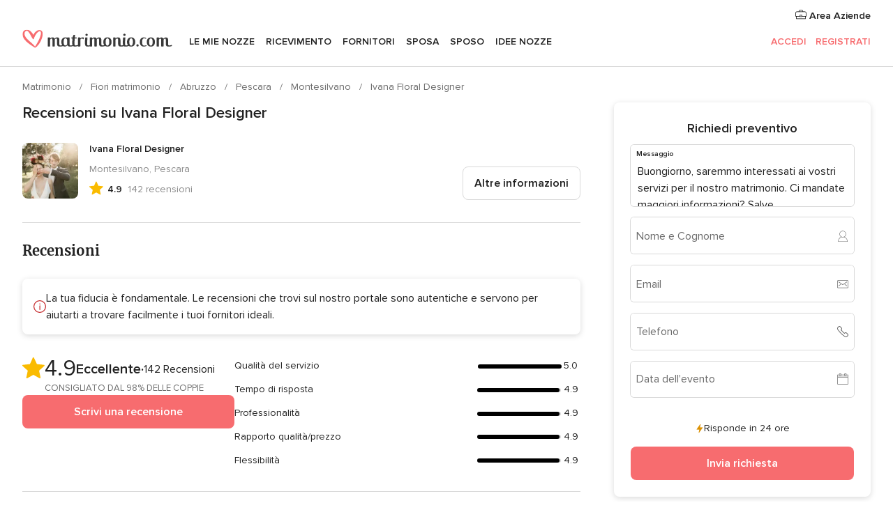

--- FILE ---
content_type: text/html; charset=UTF-8
request_url: https://www.matrimonio.com/fiori-matrimonio/ivana-floral-designer--e153074/opinioni
body_size: 32082
content:
<!DOCTYPE html>
<html lang="it-IT" prefix="og: http://ogp.me/ns#">
<head>
<meta http-equiv="Content-Type" content="text/html; charset=utf-8">
<title>Recensioni su Ivana Floral Designer - Matrimonio.com</title>
<meta name="description" content="Recensioni su Ivana Floral Designer. Ci siamo rivolti ad Ivana a scatola chiusa, vivendo in Sicilia e dovendomi sposare in Abruzzo il nostro rapporto è stato sempre...">
<meta name="keywords" content="Recensioni su Ivana Floral Designer, Recensioni su Fiori matrimonio Ivana Floral Designer, Recensioni su Fornitori Ivana Floral Designer, Recensioni su Fiori matrimonio Montesilvano, Recensioni su Fiori matrimonio Pescara, ">
<meta name="robots" content="all">
<meta name="distribution" content="global">
<meta name="rating" content="general">
<meta name="pbdate" content="16:10:57 03/02/2026">
<link rel="canonical" href="https://www.matrimonio.com/fiori-matrimonio/ivana-floral-designer--e153074">
<meta name="viewport" content="width=device-width, initial-scale=1.0">
<meta name="apple-custom-itunes-app" content="app-id=606939610">
<meta name="apple-itunes-app" content="app-id=606939610, app-argument=https://app.appsflyer.com/id606939610?pid=WP-iOS-IT&c=WP-IT-LANDINGS&s=it">
<meta name="google-play-app" content="app-id=com.matrimonio.launcher">
<link rel="shortcut icon" href="https://www.matrimonio.com/mobile/assets/img/favicon/favicon.png">

<meta property="fb:pages" content="125509577464592" />
<meta property="fb:app_id" content="111914015519513" />
<meta property="og:type" content="website" />
<meta property="og:title" content="Ivana Floral Designer" />
<meta property="og:description" content="Se avete paura che il vostro allestimento floreale possa risultare diverso da come lo avete sempre immaginato -magari perché conoscete amici che si sono sposati prima di voi a cui è successo questo imprevisto, e adesso temete che il fiorista non" />
<meta property="og:image" content="https://cdn0.matrimonio.com/vendor/3074/3_2/1280/jpg/img-20170402-153545_2_153074-158281839680871.jpeg">
<meta property="og:image:secure_url" content="https://cdn0.matrimonio.com/vendor/3074/3_2/1280/jpg/img-20170402-153545_2_153074-158281839680871.jpeg">
<meta property="og:image:alt" content="Ivana Floral Designer">
<meta property="og:url" content="https://www.matrimonio.com/fiori-matrimonio/ivana-floral-designer--e153074/opinioni" />
<meta name="twitter:card" content="summary_large_image" />

    <link rel="stylesheet" href="https://www.matrimonio.com/builds/desktop/css/symfnw-IT73-1-20260203-007-0_www_m_/WebBundleResponsiveMarketplaceStorefrontBodas.css">
        <script>
            var internalTrackingService = internalTrackingService || {
                triggerSubmit : function() {},
                triggerAbandon : function() {},
                loaded : false
            };
        </script>

            <script type="text/javascript">
      function getCookie (name) {var b = document.cookie.match('(^|;)\\s*' + name + '\\s*=\\s*([^;]+)'); return b ? unescape(b.pop()) : null}
      function overrideOneTrustGeo () {
        const otgeoCookie = getCookie('otgeo') || '';
        const regexp = /^([A-Za-z]+)(?:,([A-Za-z]+))?$/g;
        const matches = [...otgeoCookie.matchAll(regexp)][0];
        if (matches) {
          const countryCode = matches[1];
          const stateCode = matches[2];
          const geolocationResponse = {
            countryCode
          };
          if (stateCode) {
            geolocationResponse.stateCode = stateCode;
          }
          return {
            geolocationResponse
          };
        }
      }
      var OneTrust = overrideOneTrustGeo() || undefined;
    </script>
    <span class="ot-sdk-show-settings" style="display: none"></span>
    <script src="https://cdn.cookielaw.org/scripttemplates/otSDKStub.js" data-language="it-IT" data-domain-script="6fcce6c3-f1fd-40b8-b4a4-105dc471be5a" data-ignore-ga='true' defer></script>
        <script>var isCountryCookiesActiveByDefault=false,CONSENT_ANALYTICS_GROUP="C0002",CONSENT_PERSONALIZATION_GROUP="C0003",CONSENT_TARGETED_ADVERTISING_GROUP="C0004",CONSENT_SOCIAL_MEDIA_GROUP="C0005",cookieConsentContent='',hideCookieConsentLayer= '', OptanonAlertBoxClosed='';hideCookieConsentLayer=getCookie('hideCookieConsentLayer');OptanonAlertBoxClosed=getCookie('OptanonAlertBoxClosed');if(hideCookieConsentLayer==="1"||Boolean(OptanonAlertBoxClosed)){cookieConsentContent=queryStringToJSON(getCookie('OptanonConsent')||'');}function getCookie(e){var o=document.cookie.match("(^|;)\\s*"+e+"\\s*=\\s*([^;]+)");return o?unescape(o.pop()):null}function queryStringToJSON(e){var o=e.split("&"),t={};return o.forEach(function(e){e=e.split("="),t[e[0]]=decodeURIComponent(e[1]||"")}),JSON.parse(JSON.stringify(t))}function isCookieGroupAllowed(e){var o=cookieConsentContent.groups;if("string"!=typeof o){if(!isCountryCookiesActiveByDefault && e===CONSENT_ANALYTICS_GROUP && getCookie('hideCookieConsentLayer')==="1"){return true}return isCountryCookiesActiveByDefault;}for(var t=o.split(","),n=0;n<t.length;n++)if(t[n].indexOf(e,0)>=0)return"1"===t[n].split(":")[1];return!1}function userHasAcceptedTheCookies(){var e=document.getElementsByTagName("body")[0],o=document.createEvent("HTMLEvents");cookieConsentContent=queryStringToJSON(getCookie("OptanonConsent")||""),!0===isCookieGroupAllowed(CONSENT_ANALYTICS_GROUP)&&(o.initEvent("analyticsCookiesHasBeenAccepted",!0,!1),e.dispatchEvent(o)),!0===isCookieGroupAllowed(CONSENT_PERSONALIZATION_GROUP)&&(o.initEvent("personalizationCookiesHasBeenAccepted",!0,!1),e.dispatchEvent(o)),!0===isCookieGroupAllowed(CONSENT_TARGETED_ADVERTISING_GROUP)&&(o.initEvent("targetedAdvertisingCookiesHasBeenAccepted",!0,!1),e.dispatchEvent(o)),!0===isCookieGroupAllowed(CONSENT_SOCIAL_MEDIA_GROUP)&&(o.initEvent("socialMediaAdvertisingCookiesHasBeenAccepted",!0,!1),e.dispatchEvent(o))}</script>
    <script>
      document.getElementsByTagName('body')[0].addEventListener('oneTrustLoaded', function () {
        if (OneTrust.GetDomainData()?.ConsentModel?.Name === 'notice only') {
          const cookiePolicyLinkSelector = document.querySelectorAll('.ot-sdk-show-settings')
          cookiePolicyLinkSelector.forEach((selector) => {
            selector.style.display = 'none'
          })
        }
      })
    </script>
        <script>
        function CMP() {
            var body = document.getElementsByTagName('body')[0];
            var event = document.createEvent('HTMLEvents');
            var callbackIAB = (tcData, success) => {
                if (success && (tcData.eventStatus === 'tcloaded' || tcData.eventStatus === 'useractioncomplete')) {
                    window.__tcfapi('removeEventListener', 2, () => {
                    }, callbackIAB);
                    if ((typeof window.Optanon !== "undefined" &&
                      !window.Optanon.GetDomainData().IsIABEnabled) ||
                      (tcData.gdprApplies &&
                        typeof window.Optanon !== "undefined" &&
                        window.Optanon.GetDomainData().IsIABEnabled &&
                        getCookie('OptanonAlertBoxClosed'))) {
                      userHasAcceptedTheCookies();
                    }
                    if (isCookieGroupAllowed(CONSENT_ANALYTICS_GROUP) !== true) {
                        event.initEvent('analyticsCookiesHasBeenDenied', true, false);
                        body.dispatchEvent(event);
                    }
                    if (isCookieGroupAllowed(CONSENT_TARGETED_ADVERTISING_GROUP) !== true) {
                        event.initEvent('targetedAdvertisingCookiesHasBeenDenied', true, false);
                        body.dispatchEvent(event);
                    }
                    if (tcData.gdprApplies && typeof window.Optanon !== "undefined" && window.Optanon.GetDomainData().IsIABEnabled) {
                        event.initEvent('IABTcDataReady', true, false);
                        body.dispatchEvent(event);
                    } else {
                        event.initEvent('nonIABCountryDataReady', true, false);
                        body.dispatchEvent(event);
                    }
                }
            }
            var cnt = 0;
            var consentSetInterval = setInterval(function () {
                cnt += 1;
                if (cnt === 600) {
                    userHasAcceptedTheCookies();
                    clearInterval(consentSetInterval);
                }
                if (typeof window.Optanon !== "undefined" && !window.Optanon.GetDomainData().IsIABEnabled) {
                    clearInterval(consentSetInterval);
                    userHasAcceptedTheCookies();
                    event.initEvent('oneTrustLoaded', true, false);
                    body.dispatchEvent(event);
                    event.initEvent('nonIABCountryDataReady', true, false);
                    body.dispatchEvent(event);
                }
                if (typeof window.__tcfapi !== "undefined") {
                    event.initEvent('oneTrustLoaded', true, false);
                    body.dispatchEvent(event);
                    clearInterval(consentSetInterval);
                    window.__tcfapi('addEventListener', 2, callbackIAB);
                }
            });
        }
                function OptanonWrapper() {
          CMP();
        }
    </script>
</head><body>
<script>
    var gtagScript = function() { var s = document.createElement("script"), el = document.getElementsByTagName("script")[0]; s.defer = true;
    s.src = "https://www.googletagmanager.com/gtag/js?id=G-S06FPGC3QV";
    el.parentNode.insertBefore(s, el);}
    window.dataLayer = window.dataLayer || [];
    const analyticsGroupOpt = isCookieGroupAllowed(CONSENT_ANALYTICS_GROUP) === true;
    const targetedAdsOpt = isCookieGroupAllowed(CONSENT_TARGETED_ADVERTISING_GROUP) === true;
    const personalizationOpt = isCookieGroupAllowed(CONSENT_PERSONALIZATION_GROUP) === true;
                        window['gtag_enable_tcf_support'] = true;
            document.getElementsByTagName('body')[0].addEventListener('oneTrustLoaded', function () {
                gtagScript();
            });
            
    function gtag(){dataLayer.push(arguments);}
    gtag('js', new Date());

    gtag('consent', 'default', {
      'analytics_storage': analyticsGroupOpt ? 'granted' : 'denied',
      'ad_storage': targetedAdsOpt ? 'granted' : 'denied',
      'ad_user_data': targetedAdsOpt ? 'granted' : 'denied',
      'ad_user_personalization': targetedAdsOpt ? 'granted' : 'denied',
      'functionality_storage': targetedAdsOpt ? 'granted' : 'denied',
      'personalization_storage': personalizationOpt ? 'granted' : 'denied',
      'security_storage': 'granted'
    });
    gtag('set', 'ads_data_redaction', !analyticsGroupOpt);
    gtag('set', 'allow_ad_personalization_signals', analyticsGroupOpt);
    gtag('set', 'allow_google_signals', analyticsGroupOpt);
    gtag('set', 'allow_interest_groups', analyticsGroupOpt);
            gtag('config', 'G-S06FPGC3QV', { groups: 'analytics', 'send_page_view': false });
    
                        gtag('config', 'AW-981308565', { groups: 'adwords' });
            </script>

<div id="app-apps-download-banner" class="branch-banner-placeholder branchBannerPlaceholder"></div>


    <a class="layoutSkipMain" href="#layoutMain">Vai ai contenuti principali</a>
    
    <header class="layoutHeader">
        
<span class="layoutHeader__hamburger app-header-menu-toggle">
    <i class="svgIcon app-svg-async svgIcon__list-menu "   data-name="_common/list-menu" data-svg="https://cdn1.matrimonio.com/assets/svg/optimized/_common/list-menu.svg" data-svg-lazyload="1"></i></span>


<a class="layoutHeader__logoAnchor app-analytics-event-click"
   href="https://www.matrimonio.com/">
        <img src="https://www.matrimonio.com/assets/img/logos/gen_logoHeader.svg"   alt="Matrimonio"  width="218" height="27"   >
</a>

<nav class="layoutHeader__nav app-header-nav">
    <ul class="layoutNavMenu app-header-list">
        <li class="layoutNavMenu__header">
            <i class="svgIcon app-svg-async svgIcon__close layoutNavMenu__itemClose app-header-menu-toggle"   data-name="_common/close" data-svg="https://cdn1.matrimonio.com/assets/svg/optimized/_common/close.svg" data-svg-lazyload="1"></i>        </li>

                                <li class="layoutNavMenu__item app-header-menu-item-openSection layoutNavMenu__item--my_wedding ">
                                                                <a href="https://www.matrimonio.com/wedding-organizer"
                   class="layoutNavMenu__anchor app-header-menu-itemAnchor app-analytics-track-event-click "
                    data-tracking-section="header" data-tracking-category="Navigation" data-tracking-category-authed="1"
                    data-tracking-dt="tools"                >
                    Le mie nozze                </a>
                                    <i class="svgIcon app-svg-async svgIcon__angleRightBlood layoutNavMenu__anchorArrow"   data-name="_common/angleRightBlood" data-svg="https://cdn1.matrimonio.com/assets/svg/optimized/_common/angleRightBlood.svg" data-svg-lazyload="1"></i>                    
<div class="layoutNavMenuTab app-header-menu-itemDropdown">
    <div class="layoutNavMenuTab__layout">
        <div class="layoutNavMenuTab__header">
    <i class="svgIcon app-svg-async svgIcon__angleLeftBlood layoutNavMenuTab__icon app-header-menu-item-closeSection"   data-name="_common/angleLeftBlood" data-svg="https://cdn1.matrimonio.com/assets/svg/optimized/_common/angleLeftBlood.svg" data-svg-lazyload="1"></i>    <a class="layoutNavMenuTab__title" href="https://www.matrimonio.com/wedding-organizer">
        Le mie nozze    </a>
    <i class="svgIcon app-svg-async svgIcon__close layoutNavMenuTab__iconClose app-header-menu-toggle"   data-name="_common/close" data-svg="https://cdn1.matrimonio.com/assets/svg/optimized/_common/close.svg" data-svg-lazyload="1"></i></div>
<div class="layoutNavMenuTabMyWedding">
    <div class="layoutNavMenuTabMyWeddingList">
        <a class="layoutNavMenuTabMyWedding__title" href="https://www.matrimonio.com/wedding-organizer">
            Il mio wedding organizer        </a>
        <ul class="layoutNavMenuTabMyWeddingList__content ">
            <li class="layoutNavMenuTabMyWeddingList__item layoutNavMenuTabMyWeddingList__item--viewAll">
                <a href="https://www.matrimonio.com/wedding-organizer">Visualizza tutto</a>
            </li>
                                            <li class="layoutNavMenuTabMyWeddingList__item "
                                    >
                    <a href="https://www.matrimonio.com/agenda-matrimonio">
                        <i class="svgIcon app-svg-async svgIcon__checklist layoutNavMenuTabMyWeddingList__itemIcon"   data-name="tools/categories/checklist" data-svg="https://cdn1.matrimonio.com/assets/svg/optimized/tools/categories/checklist.svg" data-svg-lazyload="1"></i>                        Agenda                    </a>
                </li>
                                            <li class="layoutNavMenuTabMyWeddingList__item "
                                    >
                    <a href="https://www.matrimonio.com/lista-invitati-matrimonio">
                        <i class="svgIcon app-svg-async svgIcon__guests layoutNavMenuTabMyWeddingList__itemIcon"   data-name="tools/categories/guests" data-svg="https://cdn1.matrimonio.com/assets/svg/optimized/tools/categories/guests.svg" data-svg-lazyload="1"></i>                        Invitati                    </a>
                </li>
                                            <li class="layoutNavMenuTabMyWeddingList__item "
                                    >
                    <a href="https://www.matrimonio.com/gestione-tavoli-matrimonio">
                        <i class="svgIcon app-svg-async svgIcon__tables layoutNavMenuTabMyWeddingList__itemIcon"   data-name="tools/categories/tables" data-svg="https://cdn1.matrimonio.com/assets/svg/optimized/tools/categories/tables.svg" data-svg-lazyload="1"></i>                        Tavoli                    </a>
                </li>
                                            <li class="layoutNavMenuTabMyWeddingList__item "
                                    >
                    <a href="https://www.matrimonio.com/budgeter-matrimonio">
                        <i class="svgIcon app-svg-async svgIcon__budget layoutNavMenuTabMyWeddingList__itemIcon"   data-name="tools/categories/budget" data-svg="https://cdn1.matrimonio.com/assets/svg/optimized/tools/categories/budget.svg" data-svg-lazyload="1"></i>                        Budgeter                    </a>
                </li>
                                            <li class="layoutNavMenuTabMyWeddingList__item "
                                    >
                    <a href="https://www.matrimonio.com/miei-fornitori-matrimonio">
                        <i class="svgIcon app-svg-async svgIcon__vendors layoutNavMenuTabMyWeddingList__itemIcon"   data-name="tools/categories/vendors" data-svg="https://cdn1.matrimonio.com/assets/svg/optimized/tools/categories/vendors.svg" data-svg-lazyload="1"></i>                        Fornitori                    </a>
                </li>
                                            <li class="layoutNavMenuTabMyWeddingList__item "
                                    >
                    <a href="https://www.matrimonio.com/website/index.php?actionReferrer=8">
                        <i class="svgIcon app-svg-async svgIcon__website layoutNavMenuTabMyWeddingList__itemIcon"   data-name="tools/categories/website" data-svg="https://cdn1.matrimonio.com/assets/svg/optimized/tools/categories/website.svg" data-svg-lazyload="1"></i>                        Wedding Site                    </a>
                </li>
                                            <li class="layoutNavMenuTabMyWeddingList__item app-analytics-track-event-click"
                                            data-tracking-category="Navigation"
                        data-tracking-section="header_venues"
                        data-tracking-dt="contest"
                                    >
                    <a href="https://www.matrimonio.com/sorteggio">
                        <i class="svgIcon app-svg-async svgIcon__contest layoutNavMenuTabMyWeddingList__itemIcon"   data-name="tools/categories/contest" data-svg="https://cdn1.matrimonio.com/assets/svg/optimized/tools/categories/contest.svg" data-svg-lazyload="1"></i>                        Concorso                    </a>
                </li>
                    </ul>
    </div>
        <div class="layoutNavMenuTabMyWeddingBanners">
                    
<div class="layoutNavMenuBannerBox app-header-menu-banner app-link "
     data-href="https://www.matrimonio.com/app-matrimonio"
     >
    <div class="layoutNavMenuBannerBox__content">
                    <p class="layoutNavMenuBannerBox__title">Scarica l'app</p>
                <span class="layoutNavMenuBannerBox__subtitle">Organizza il tuo matrimonio quando e dove vuoi</span>
    </div>
                <img data-src="https://www.matrimonio.com/assets/img/logos/square-icon.svg"  class="lazyload layoutNavMenuBannerBox__icon" alt="Icona app"  width="60" height="60"  >
    </div>
                                            
<div class="layoutNavMenuBannerBox app-header-menu-banner app-link "
     data-href="https://www.matrimonio.com/album-matrimonio-wedshoots"
     >
    <div class="layoutNavMenuBannerBox__content">
                    <a class="layoutNavMenuBannerBox__title" href="https://www.matrimonio.com/album-matrimonio-wedshoots">Wedshoots</a>
                <span class="layoutNavMenuBannerBox__subtitle">Tutte le foto dei tuoi invitati in un solo album</span>
    </div>
                <img data-src="https://www.matrimonio.com/assets/img/wedshoots/ico_wedshoots.svg"  class="lazyload layoutNavMenuBannerBox__icon" alt="Icona Wedshoots"  width="60" height="60"  >
    </div>
                        </div>
</div>    </div>
</div>
                            </li>
                                <li class="layoutNavMenu__item app-header-menu-item-openSection layoutNavMenu__item--venues ">
                                                                <a href="https://www.matrimonio.com/ricevimento"
                   class="layoutNavMenu__anchor app-header-menu-itemAnchor app-analytics-track-event-click "
                    data-tracking-section="header" data-tracking-category="Navigation" data-tracking-category-authed="1"
                    data-tracking-dt="venues"                >
                    Ricevimento                </a>
                                    <i class="svgIcon app-svg-async svgIcon__angleRightBlood layoutNavMenu__anchorArrow"   data-name="_common/angleRightBlood" data-svg="https://cdn1.matrimonio.com/assets/svg/optimized/_common/angleRightBlood.svg" data-svg-lazyload="1"></i>                    
<div class="layoutNavMenuTab app-header-menu-itemDropdown">
    <div class="layoutNavMenuTab__layout">
        
<div class="layoutNavMenuTab__header">
    <i class="svgIcon app-svg-async svgIcon__angleLeftBlood layoutNavMenuTab__icon app-header-menu-item-closeSection"   data-name="_common/angleLeftBlood" data-svg="https://cdn1.matrimonio.com/assets/svg/optimized/_common/angleLeftBlood.svg" data-svg-lazyload="1"></i>    <a class="layoutNavMenuTab__title" href="https://www.matrimonio.com/ricevimento">
        Ricevimento    </a>
    <i class="svgIcon app-svg-async svgIcon__close layoutNavMenuTab__iconClose app-header-menu-toggle"   data-name="_common/close" data-svg="https://cdn1.matrimonio.com/assets/svg/optimized/_common/close.svg" data-svg-lazyload="1"></i></div>
<div class="layoutNavMenuTabVenues">
    <div class="layoutNavMenuTabVenues__categories">
        <div class="layoutNavMenuTabVenuesList">
            <a class="layoutNavMenuTabVenues__title"
               href="https://www.matrimonio.com/ricevimento">
                Ricevimento            </a>
            <ul class="layoutNavMenuTabVenuesList__content">
                <li class="layoutNavMenuTabVenuesList__item layoutNavMenuTabVenuesList__item--viewAll">
                    <a href="https://www.matrimonio.com/ricevimento">Visualizza tutto</a>
                </li>
                                    <li class="layoutNavMenuTabVenuesList__item">
                        <a href="https://www.matrimonio.com/ville-matrimoni">
                            Ville matrimoni                        </a>
                    </li>
                                    <li class="layoutNavMenuTabVenuesList__item">
                        <a href="https://www.matrimonio.com/agriturismo-ricevimenti">
                            Agriturismo ricevimenti                        </a>
                    </li>
                                    <li class="layoutNavMenuTabVenuesList__item">
                        <a href="https://www.matrimonio.com/hotel-ricevimenti">
                            Hotel ricevimenti                        </a>
                    </li>
                                    <li class="layoutNavMenuTabVenuesList__item">
                        <a href="https://www.matrimonio.com/ristoranti-ricevimenti">
                            Ristoranti ricevimenti                        </a>
                    </li>
                                    <li class="layoutNavMenuTabVenuesList__item">
                        <a href="https://www.matrimonio.com/sala-ricevimenti">
                            Sala ricevimenti                        </a>
                    </li>
                                    <li class="layoutNavMenuTabVenuesList__item">
                        <a href="https://www.matrimonio.com/catering-matrimoni">
                            Catering matrimoni                        </a>
                    </li>
                                    <li class="layoutNavMenuTabVenuesList__item">
                        <a href="https://www.matrimonio.com/castelli-matrimoni">
                            Castelli matrimoni                        </a>
                    </li>
                                    <li class="layoutNavMenuTabVenuesList__item">
                        <a href="https://www.matrimonio.com/matrimoni-in-spiaggia">
                            Matrimoni in spiaggia                        </a>
                    </li>
                                    <li class="layoutNavMenuTabVenuesList__item">
                        <a href="https://www.matrimonio.com/location-matrimoni">
                            Location matrimoni                        </a>
                    </li>
                                                    <li class="layoutNavMenuTabVenuesList__item layoutNavMenuTabVenuesList__item--highlight">
                        <a href="https://www.matrimonio.com/promozioni/ricevimento">
                            Promozioni                        </a>
                    </li>
                            </ul>
        </div>
    </div>
    
            <div class="layoutNavMenuTabVenuesBanners">
                            
<div class="layoutNavMenuBannerBox app-header-menu-banner app-link app-analytics-track-event-click"
     data-href="https://www.matrimonio.com/destination-wedding"
                  data-tracking-section=header_venues                      data-tracking-category=Navigation                      data-tracking-dt=destination_weddings         >
    <div class="layoutNavMenuBannerBox__content">
                    <p class="layoutNavMenuBannerBox__title">Destination Weddings</p>
                <span class="layoutNavMenuBannerBox__subtitle">Il tuo matrimonio da sogno all'estero.</span>
    </div>
            <img class="svgIcon svgIcon__plane_destination layoutNavMenuBannerBox__icon lazyload" data-src="https://cdn1.matrimonio.com/assets/svg/original/illustration/plane_destination.svg"  alt="illustration plane destination" width="56" height="56" >    </div>
                                        
<div class="layoutNavMenuBannerBox app-header-menu-banner app-link app-analytics-track-event-click"
     data-href="https://www.matrimonio.com/sorteggio"
                  data-tracking-section=header_venues                      data-tracking-category=Navigation                      data-tracking-dt=contest         >
    <div class="layoutNavMenuBannerBox__content">
                    <p class="layoutNavMenuBannerBox__title">Vinci 5.000&euro;</p>
                <span class="layoutNavMenuBannerBox__subtitle">Partecipa alla 156ª edizione del concorso di Matrimonio.com</span>
    </div>
            <img class="svgIcon svgIcon__stars layoutNavMenuBannerBox__icon lazyload" data-src="https://cdn1.matrimonio.com/assets/svg/original/illustration/stars.svg"  alt="illustration stars" width="56" height="56" >    </div>
                    </div>
    </div>
    </div>
</div>
                            </li>
                                <li class="layoutNavMenu__item app-header-menu-item-openSection layoutNavMenu__item--vendors ">
                                                                <a href="https://www.matrimonio.com/fornitori"
                   class="layoutNavMenu__anchor app-header-menu-itemAnchor app-analytics-track-event-click "
                    data-tracking-section="header" data-tracking-category="Navigation" data-tracking-category-authed="1"
                    data-tracking-dt="vendors"                >
                    Fornitori                </a>
                                    <i class="svgIcon app-svg-async svgIcon__angleRightBlood layoutNavMenu__anchorArrow"   data-name="_common/angleRightBlood" data-svg="https://cdn1.matrimonio.com/assets/svg/optimized/_common/angleRightBlood.svg" data-svg-lazyload="1"></i>                    
<div class="layoutNavMenuTab app-header-menu-itemDropdown">
    <div class="layoutNavMenuTab__layout">
        
<div class="layoutNavMenuTab__header">
    <i class="svgIcon app-svg-async svgIcon__angleLeftBlood layoutNavMenuTab__icon app-header-menu-item-closeSection"   data-name="_common/angleLeftBlood" data-svg="https://cdn1.matrimonio.com/assets/svg/optimized/_common/angleLeftBlood.svg" data-svg-lazyload="1"></i>    <a class="layoutNavMenuTab__title" href="https://www.matrimonio.com/fornitori">
        Fornitori    </a>
    <i class="svgIcon app-svg-async svgIcon__close layoutNavMenuTab__iconClose app-header-menu-toggle"   data-name="_common/close" data-svg="https://cdn1.matrimonio.com/assets/svg/optimized/_common/close.svg" data-svg-lazyload="1"></i></div>
<div class="layoutNavMenuTabVendors">
    <div class="layoutNavMenuTabVendors__content layoutNavMenuTabVendors__contentBig">
        <div class="layoutNavMenuTabVendorsList">
            <a class="layoutNavMenuTabVendors__title" href="https://www.matrimonio.com/fornitori">
                Trova i fornitori per le tue nozze            </a>
            <ul class="layoutNavMenuTabVendorsList__content">
                <li class="layoutNavMenuTabVendorsList__item layoutNavMenuTabVendorsList__item--viewAll">
                    <a href="https://www.matrimonio.com/fornitori">Visualizza tutto</a>
                </li>
                                    <li class="layoutNavMenuTabVendorsList__item">
                        <i class="svgIcon app-svg-async svgIcon__categPhoto layoutNavMenuTabVendorsList__itemIcon"   data-name="vendors/categories/categPhoto" data-svg="https://cdn1.matrimonio.com/assets/svg/optimized/vendors/categories/categPhoto.svg" data-svg-lazyload="1"></i>                        <a href="https://www.matrimonio.com/fotografo-matrimonio">
                            Fotografo matrimonio                        </a>
                    </li>
                                    <li class="layoutNavMenuTabVendorsList__item">
                        <i class="svgIcon app-svg-async svgIcon__categVideo layoutNavMenuTabVendorsList__itemIcon"   data-name="vendors/categories/categVideo" data-svg="https://cdn1.matrimonio.com/assets/svg/optimized/vendors/categories/categVideo.svg" data-svg-lazyload="1"></i>                        <a href="https://www.matrimonio.com/video-matrimonio">
                            Video Matrimonio                        </a>
                    </li>
                                    <li class="layoutNavMenuTabVendorsList__item">
                        <i class="svgIcon app-svg-async svgIcon__categMusic layoutNavMenuTabVendorsList__itemIcon"   data-name="vendors/categories/categMusic" data-svg="https://cdn1.matrimonio.com/assets/svg/optimized/vendors/categories/categMusic.svg" data-svg-lazyload="1"></i>                        <a href="https://www.matrimonio.com/musica-matrimonio">
                            Musica matrimonio                        </a>
                    </li>
                                    <li class="layoutNavMenuTabVendorsList__item">
                        <i class="svgIcon app-svg-async svgIcon__categRental layoutNavMenuTabVendorsList__itemIcon"   data-name="vendors/categories/categRental" data-svg="https://cdn1.matrimonio.com/assets/svg/optimized/vendors/categories/categRental.svg" data-svg-lazyload="1"></i>                        <a href="https://www.matrimonio.com/auto-matrimonio">
                            Auto matrimonio                        </a>
                    </li>
                                    <li class="layoutNavMenuTabVendorsList__item">
                        <i class="svgIcon app-svg-async svgIcon__categTransport layoutNavMenuTabVendorsList__itemIcon"   data-name="vendors/categories/categTransport" data-svg="https://cdn1.matrimonio.com/assets/svg/optimized/vendors/categories/categTransport.svg" data-svg-lazyload="1"></i>                        <a href="https://www.matrimonio.com/noleggio-autobus">
                            Noleggio autobus                        </a>
                    </li>
                                    <li class="layoutNavMenuTabVendorsList__item">
                        <i class="svgIcon app-svg-async svgIcon__categFlower layoutNavMenuTabVendorsList__itemIcon"   data-name="vendors/categories/categFlower" data-svg="https://cdn1.matrimonio.com/assets/svg/optimized/vendors/categories/categFlower.svg" data-svg-lazyload="1"></i>                        <a href="https://www.matrimonio.com/fiori-matrimonio">
                            Fiori matrimonio                        </a>
                    </li>
                                    <li class="layoutNavMenuTabVendorsList__item">
                        <i class="svgIcon app-svg-async svgIcon__categInvite layoutNavMenuTabVendorsList__itemIcon"   data-name="vendors/categories/categInvite" data-svg="https://cdn1.matrimonio.com/assets/svg/optimized/vendors/categories/categInvite.svg" data-svg-lazyload="1"></i>                        <a href="https://www.matrimonio.com/partecipazioni-nozze">
                            Partecipazioni nozze                        </a>
                    </li>
                                    <li class="layoutNavMenuTabVendorsList__item">
                        <i class="svgIcon app-svg-async svgIcon__categGift layoutNavMenuTabVendorsList__itemIcon"   data-name="vendors/categories/categGift" data-svg="https://cdn1.matrimonio.com/assets/svg/optimized/vendors/categories/categGift.svg" data-svg-lazyload="1"></i>                        <a href="https://www.matrimonio.com/bomboniere">
                            Bomboniere                        </a>
                    </li>
                            </ul>
        </div>
                    <div class="layoutNavMenuTabVendorsPremium">
                <p class="layoutNavMenuTabVendorsPremium__subtitle">In evidenza</p>
                <ul class="layoutNavMenuTabVendorsPremium__content">
                                            <li class="layoutNavMenuTabVendorsPremium__item">
                            <div data-href="https://www.matrimonio.com/anfm" class="layoutNavMenuTabVendorsPremium__link link app-header-menu-premium-link app-link">
                                    <img data-src="https://cdn1.matrimonio.com/assets/img/directory/gen_miniLogo-74.jpg"  class="lazyload layoutNavMenuTabVendorsPremium__image" alt="Fotografi garanzie ANFM"  width="50" height="50"  >
                                Fotografi garanzie ANFM                            </div>
                        </li>
                                    </ul>
            </div>
                <div class="layoutNavMenuTabVendorsListOthers">
            <p class="layoutNavMenuTabVendorsListOthers__subtitle">Altre categorie</p>
            <ul class="layoutNavMenuTabVendorsListOthers__container">
                                    <li class="layoutNavMenuTabVendorsListOthers__item">
                        <a href="https://www.matrimonio.com/noleggio-arredi">
                            Noleggio arredi                        </a>
                    </li>
                                    <li class="layoutNavMenuTabVendorsListOthers__item">
                        <a href="https://www.matrimonio.com/noleggio-tensostrutture">
                            Noleggio tensostrutture                        </a>
                    </li>
                                    <li class="layoutNavMenuTabVendorsListOthers__item">
                        <a href="https://www.matrimonio.com/animazione-matrimoni">
                            Animazione Matrimoni                        </a>
                    </li>
                                    <li class="layoutNavMenuTabVendorsListOthers__item">
                        <a href="https://www.matrimonio.com/decorazioni-matrimonio">
                            Decorazioni matrimonio                        </a>
                    </li>
                                    <li class="layoutNavMenuTabVendorsListOthers__item">
                        <a href="https://www.matrimonio.com/lista-di-nozze">
                            Lista di nozze                        </a>
                    </li>
                                    <li class="layoutNavMenuTabVendorsListOthers__item">
                        <a href="https://www.matrimonio.com/wedding-planner">
                            Wedding planner                        </a>
                    </li>
                                    <li class="layoutNavMenuTabVendorsListOthers__item">
                        <a href="https://www.matrimonio.com/noleggio-carrozze">
                            Noleggio carrozze                        </a>
                    </li>
                                    <li class="layoutNavMenuTabVendorsListOthers__item">
                        <a href="https://www.matrimonio.com/viaggio-di-nozze">
                            Viaggio di nozze                        </a>
                    </li>
                                    <li class="layoutNavMenuTabVendorsListOthers__item">
                        <a href="https://www.matrimonio.com/proposte-originali">
                            Proposte originali                        </a>
                    </li>
                                    <li class="layoutNavMenuTabVendorsListOthers__item">
                        <a href="https://www.matrimonio.com/torte-nuziali">
                            Torte nuziali                        </a>
                    </li>
                                    <li class="layoutNavMenuTabVendorsListOthers__item">
                        <a href="https://www.matrimonio.com/photo-booth">
                            Photo booth                        </a>
                    </li>
                                                    <li class="layoutNavMenuTabVendorsListOthers__deals">
                        <a href="https://www.matrimonio.com/promozioni/fornitori">
                            Promozioni                        </a>
                    </li>
                            </ul>
        </div>
    </div>
    <div class="layoutNavMenuTabVendorsBanners hasPremium">
                    
<div class="layoutNavMenuBannerBox app-header-menu-banner app-link app-analytics-track-event-click"
     data-href="https://www.matrimonio.com/destination-wedding"
                  data-tracking-section=header_vendors                      data-tracking-category=Navigation                      data-tracking-dt=destination_weddings         >
    <div class="layoutNavMenuBannerBox__content">
                    <p class="layoutNavMenuBannerBox__title">Destination Weddings</p>
                <span class="layoutNavMenuBannerBox__subtitle">Il tuo matrimonio da sogno all'estero.</span>
    </div>
            <img class="svgIcon svgIcon__plane_destination layoutNavMenuBannerBox__icon lazyload" data-src="https://cdn1.matrimonio.com/assets/svg/original/illustration/plane_destination.svg"  alt="illustration plane destination" width="56" height="56" >    </div>
                            
<div class="layoutNavMenuBannerBox app-header-menu-banner app-link app-analytics-track-event-click"
     data-href="https://www.matrimonio.com/sorteggio"
                  data-tracking-section=header_vendors                      data-tracking-category=Navigation                      data-tracking-dt=contest         >
    <div class="layoutNavMenuBannerBox__content">
                    <p class="layoutNavMenuBannerBox__title">Vinci 5.000&euro;</p>
                <span class="layoutNavMenuBannerBox__subtitle">Partecipa alla 156ª edizione del concorso di Matrimonio.com</span>
    </div>
            <img class="svgIcon svgIcon__stars layoutNavMenuBannerBox__icon lazyload" data-src="https://cdn1.matrimonio.com/assets/svg/original/illustration/stars.svg"  alt="illustration stars" width="56" height="56" >    </div>
                    </div>
    </div>    </div>
</div>
                            </li>
                                <li class="layoutNavMenu__item app-header-menu-item-openSection layoutNavMenu__item--brides ">
                                                                <a href="https://www.matrimonio.com/sposa"
                   class="layoutNavMenu__anchor app-header-menu-itemAnchor app-analytics-track-event-click "
                    data-tracking-section="header" data-tracking-category="Navigation" data-tracking-category-authed="1"
                                    >
                    Sposa                </a>
                                    <i class="svgIcon app-svg-async svgIcon__angleRightBlood layoutNavMenu__anchorArrow"   data-name="_common/angleRightBlood" data-svg="https://cdn1.matrimonio.com/assets/svg/optimized/_common/angleRightBlood.svg" data-svg-lazyload="1"></i>                    
<div class="layoutNavMenuTab app-header-menu-itemDropdown">
    <div class="layoutNavMenuTab__layout">
        
<div class="layoutNavMenuTab__header">
    <i class="svgIcon app-svg-async svgIcon__angleLeftBlood layoutNavMenuTab__icon app-header-menu-item-closeSection"   data-name="_common/angleLeftBlood" data-svg="https://cdn1.matrimonio.com/assets/svg/optimized/_common/angleLeftBlood.svg" data-svg-lazyload="1"></i>    <a class="layoutNavMenuTab__title" href="https://www.matrimonio.com/sposa">
        Spose    </a>
    <i class="svgIcon app-svg-async svgIcon__close layoutNavMenuTab__iconClose app-header-menu-toggle"   data-name="_common/close" data-svg="https://cdn1.matrimonio.com/assets/svg/optimized/_common/close.svg" data-svg-lazyload="1"></i></div>
<div class="layoutNavMenuTabBridesGrooms">
    <div class="layoutNavMenuTabBridesGroomsList">
        <a class="layoutNavMenuTabBridesGrooms__title" href="https://www.matrimonio.com/sposa">
            Spose        </a>
        <ul class="layoutNavMenuTabBridesGroomsList__content">
            <li class="layoutNavMenuTabBridesGroomsList__item layoutNavMenuTabBridesGroomsList__item--viewAll">
                <a href="https://www.matrimonio.com/sposa">Visualizza tutto</a>
            </li>
                            <li class="layoutNavMenuTabBridesGroomsList__item">
                    <a href="https://www.matrimonio.com/abiti-da-sposa">
                        Abiti da sposa                    </a>
                </li>
                            <li class="layoutNavMenuTabBridesGroomsList__item">
                    <a href="https://www.matrimonio.com/accessori-sposa">
                        Accessori sposa                    </a>
                </li>
                            <li class="layoutNavMenuTabBridesGroomsList__item">
                    <a href="https://www.matrimonio.com/abiti-da-cerimonia">
                        Abiti da cerimonia                    </a>
                </li>
                            <li class="layoutNavMenuTabBridesGroomsList__item">
                    <a href="https://www.matrimonio.com/acconciature-sposa">
                        Acconciature sposa                    </a>
                </li>
                            <li class="layoutNavMenuTabBridesGroomsList__item">
                    <a href="https://www.matrimonio.com/trucco-sposa">
                        Trucco sposa                    </a>
                </li>
                            <li class="layoutNavMenuTabBridesGroomsList__item">
                    <a href="https://www.matrimonio.com/trattamenti-estetici">
                        Trattamenti estetici                    </a>
                </li>
                            <li class="layoutNavMenuTabBridesGroomsList__item">
                    <a href="https://www.matrimonio.com/gioielleria">
                        Gioielleria                    </a>
                </li>
                            <li class="layoutNavMenuTabBridesGroomsList__item">
                    <a href="https://www.matrimonio.com/fedi-nuziali">
                        Fedi nuziali                    </a>
                </li>
                        <li class="layoutNavMenuTabBridesGroomsList__item layoutNavMenuTabBridesGroomsList__item--highlight">
                <a href="https://www.matrimonio.com/promozioni/sposa">
                    Promozioni                </a>
            </li>
        </ul>
    </div>
    </div>    </div>
</div>
                            </li>
                                <li class="layoutNavMenu__item app-header-menu-item-openSection layoutNavMenu__item--grooms ">
                                                                <a href="https://www.matrimonio.com/sposo"
                   class="layoutNavMenu__anchor app-header-menu-itemAnchor app-analytics-track-event-click "
                    data-tracking-section="header" data-tracking-category="Navigation" data-tracking-category-authed="1"
                                    >
                    Sposo                </a>
                                    <i class="svgIcon app-svg-async svgIcon__angleRightBlood layoutNavMenu__anchorArrow"   data-name="_common/angleRightBlood" data-svg="https://cdn1.matrimonio.com/assets/svg/optimized/_common/angleRightBlood.svg" data-svg-lazyload="1"></i>                    
<div class="layoutNavMenuTab app-header-menu-itemDropdown">
    <div class="layoutNavMenuTab__layout">
        
<div class="layoutNavMenuTab__header">
    <i class="svgIcon app-svg-async svgIcon__angleLeftBlood layoutNavMenuTab__icon app-header-menu-item-closeSection"   data-name="_common/angleLeftBlood" data-svg="https://cdn1.matrimonio.com/assets/svg/optimized/_common/angleLeftBlood.svg" data-svg-lazyload="1"></i>    <a class="layoutNavMenuTab__title" href="https://www.matrimonio.com/sposo">
        Sposi    </a>
    <i class="svgIcon app-svg-async svgIcon__close layoutNavMenuTab__iconClose app-header-menu-toggle"   data-name="_common/close" data-svg="https://cdn1.matrimonio.com/assets/svg/optimized/_common/close.svg" data-svg-lazyload="1"></i></div>
<div class="layoutNavMenuTabBridesGrooms">
    <div class="layoutNavMenuTabBridesGroomsList">
        <a class="layoutNavMenuTabBridesGrooms__title" href="https://www.matrimonio.com/sposo">
            Sposi        </a>
        <ul class="layoutNavMenuTabBridesGroomsList__content">
            <li class="layoutNavMenuTabBridesGroomsList__item layoutNavMenuTabBridesGroomsList__item--viewAll">
                <a href="https://www.matrimonio.com/sposo">Visualizza tutto</a>
            </li>
                            <li class="layoutNavMenuTabBridesGroomsList__item">
                    <a href="https://www.matrimonio.com/vestiti-sposo">
                        Vestiti sposo                    </a>
                </li>
                            <li class="layoutNavMenuTabBridesGroomsList__item">
                    <a href="https://www.matrimonio.com/accessori-sposo">
                        Accessori sposo                    </a>
                </li>
                            <li class="layoutNavMenuTabBridesGroomsList__item">
                    <a href="https://www.matrimonio.com/estetica-maschile">
                        Estetica maschile                    </a>
                </li>
                        <li class="layoutNavMenuTabBridesGroomsList__item layoutNavMenuTabBridesGroomsList__item--highlight">
                <a href="https://www.matrimonio.com/promozioni/sposo">
                    Promozioni                </a>
            </li>
        </ul>
    </div>
    </div>    </div>
</div>
                            </li>
                                <li class="layoutNavMenu__item app-header-menu-item-openSection layoutNavMenu__item--articles ">
                                                                <a href="https://www.matrimonio.com/articoli"
                   class="layoutNavMenu__anchor app-header-menu-itemAnchor app-analytics-track-event-click "
                    data-tracking-section="header" data-tracking-category="Navigation" data-tracking-category-authed="1"
                    data-tracking-dt="ideas"                >
                    Idee nozze                </a>
                                    <i class="svgIcon app-svg-async svgIcon__angleRightBlood layoutNavMenu__anchorArrow"   data-name="_common/angleRightBlood" data-svg="https://cdn1.matrimonio.com/assets/svg/optimized/_common/angleRightBlood.svg" data-svg-lazyload="1"></i>                    
<div class="layoutNavMenuTab app-header-menu-itemDropdown">
    <div class="layoutNavMenuTab__layout">
        
<div class="layoutNavMenuTab__header">
    <i class="svgIcon app-svg-async svgIcon__angleLeftBlood layoutNavMenuTab__icon app-header-menu-item-closeSection"   data-name="_common/angleLeftBlood" data-svg="https://cdn1.matrimonio.com/assets/svg/optimized/_common/angleLeftBlood.svg" data-svg-lazyload="1"></i>    <a class="layoutNavMenuTab__title" href="https://www.matrimonio.com/articoli">
        Idee nozze    </a>
    <i class="svgIcon app-svg-async svgIcon__close layoutNavMenuTab__iconClose app-header-menu-toggle"   data-name="_common/close" data-svg="https://cdn1.matrimonio.com/assets/svg/optimized/_common/close.svg" data-svg-lazyload="1"></i></div>
<div class="layoutNavMenuTabArticles">
    <div class="layoutNavMenuTabArticlesList">
        <a class="layoutNavMenuTabArticles__title" href="https://www.matrimonio.com/articoli">
            Ispirazione e consigli per il tuo matrimonio        </a>
        <ul class="layoutNavMenuTabArticlesList__content">
            <li class="layoutNavMenuTabArticlesList__item layoutNavMenuTabArticlesList__item--viewAll">
                <a href="https://www.matrimonio.com/articoli">Visualizza tutto</a>
            </li>
                            <li class="layoutNavMenuTabArticlesList__item">
                    <a href="https://www.matrimonio.com/articoli/prima-delle-nozze--t1">
                        Prima delle nozze                    </a>
                </li>
                            <li class="layoutNavMenuTabArticlesList__item">
                    <a href="https://www.matrimonio.com/articoli/la-cerimonia--t2">
                        La cerimonia                    </a>
                </li>
                            <li class="layoutNavMenuTabArticlesList__item">
                    <a href="https://www.matrimonio.com/articoli/il-ricevimento--t3">
                        Il ricevimento                    </a>
                </li>
                            <li class="layoutNavMenuTabArticlesList__item">
                    <a href="https://www.matrimonio.com/articoli/i-servizi-per-il-tuo-matrimonio--t4">
                        I servizi per il tuo matrimonio                    </a>
                </li>
                            <li class="layoutNavMenuTabArticlesList__item">
                    <a href="https://www.matrimonio.com/articoli/moda-nuziale--t5">
                        Moda nuziale                    </a>
                </li>
                            <li class="layoutNavMenuTabArticlesList__item">
                    <a href="https://www.matrimonio.com/articoli/bellezza--t6">
                        Bellezza                    </a>
                </li>
                            <li class="layoutNavMenuTabArticlesList__item">
                    <a href="https://www.matrimonio.com/articoli/luna-di-miele--t7">
                        Luna di miele                    </a>
                </li>
                            <li class="layoutNavMenuTabArticlesList__item">
                    <a href="https://www.matrimonio.com/articoli/dopo-il-matrimonio--t8">
                        Dopo il matrimonio                    </a>
                </li>
                            <li class="layoutNavMenuTabArticlesList__item">
                    <a href="https://www.matrimonio.com/articoli/fai-da-te--t62">
                        Fai da te                    </a>
                </li>
                            <li class="layoutNavMenuTabArticlesList__item">
                    <a href="https://www.matrimonio.com/articoli/reportage-di-nozze--t63">
                        Reportage di nozze                    </a>
                </li>
                    </ul>
    </div>
    <div class="layoutNavMenuTabArticlesBanners">
                    
<div class="layoutNavMenuTabArticlesBannersItem app-header-menu-banner app-link"
     data-href="https://www.matrimonio.com/racconto-matrimonio">
    <figure class="layoutNavMenuTabArticlesBannersItem__figure">
            <img data-src="https://www.matrimonio.com/assets/img/components/header/tabs/realweddings_banner.jpg" data-srcset="https://www.matrimonio.com/assets/img/components/header/tabs/realweddings_banner@2x.jpg 2x" class="lazyload layoutNavMenuTabArticlesBannersItem__image" alt="Real wedding"  width="304" height="90"  >
        <figcaption class="layoutNavMenuTabArticlesBannersItem__content">
            <a href="https://www.matrimonio.com/racconto-matrimonio"
               title="Real wedding"
               class="layoutNavMenuTabArticlesBannersItem__title">Real wedding</a>
            <p class="layoutNavMenuTabArticlesBannersItem__description">
                Ogni matrimonio è unico ed è il coronamento di una bella storia d'amore.            </p>
        </figcaption>
    </figure>
</div>
                            
<div class="layoutNavMenuTabArticlesBannersItem app-header-menu-banner app-link"
     data-href="https://www.matrimonio.com/luna-di-miele">
    <figure class="layoutNavMenuTabArticlesBannersItem__figure">
            <img data-src="https://www.matrimonio.com/assets/img/components/header/tabs/honeymoons_banner.jpg" data-srcset="https://www.matrimonio.com/assets/img/components/header/tabs/honeymoons_banner@2x.jpg 2x" class="lazyload layoutNavMenuTabArticlesBannersItem__image" alt="Luna di miele"  width="304" height="90"  >
        <figcaption class="layoutNavMenuTabArticlesBannersItem__content">
            <a href="https://www.matrimonio.com/luna-di-miele"
               title="Luna di miele"
               class="layoutNavMenuTabArticlesBannersItem__title">Luna di miele</a>
            <p class="layoutNavMenuTabArticlesBannersItem__description">
                Scopri le migliori destinazioni per una luna di miele da sogno.            </p>
        </figcaption>
    </figure>
</div>
            </div>
</div>    </div>
</div>
                            </li>
                                <li class="layoutNavMenu__item app-header-menu-item-openSection layoutNavMenu__item--community ">
                                                                <a href="https://community.matrimonio.com/"
                   class="layoutNavMenu__anchor app-header-menu-itemAnchor app-analytics-track-event-click "
                    data-tracking-section="header" data-tracking-category="Navigation" data-tracking-category-authed="1"
                    data-tracking-dt="community"                >
                    Community                </a>
                                    <i class="svgIcon app-svg-async svgIcon__angleRightBlood layoutNavMenu__anchorArrow"   data-name="_common/angleRightBlood" data-svg="https://cdn1.matrimonio.com/assets/svg/optimized/_common/angleRightBlood.svg" data-svg-lazyload="1"></i>                    
<div class="layoutNavMenuTab app-header-menu-itemDropdown">
    <div class="layoutNavMenuTab__layout">
        
<div class="layoutNavMenuTab__header">
    <i class="svgIcon app-svg-async svgIcon__angleLeftBlood layoutNavMenuTab__icon app-header-menu-item-closeSection"   data-name="_common/angleLeftBlood" data-svg="https://cdn1.matrimonio.com/assets/svg/optimized/_common/angleLeftBlood.svg" data-svg-lazyload="1"></i>    <a class="layoutNavMenuTab__title" href="https://community.matrimonio.com/">
        Community    </a>
    <i class="svgIcon app-svg-async svgIcon__close layoutNavMenuTab__iconClose app-header-menu-toggle"   data-name="_common/close" data-svg="https://cdn1.matrimonio.com/assets/svg/optimized/_common/close.svg" data-svg-lazyload="1"></i></div>
<div class="layoutNavMenuTabCommunity">
    <div class="layoutNavMenuTabCommunityList">
        <a class="layoutNavMenuTabCommunity__title" href="https://community.matrimonio.com/">
            Gruppi per argomento        </a>
        <ul class="layoutNavMenuTabCommunityList__content">
            <li class="layoutNavMenuTabCommunityList__item layoutNavMenuTabCommunityList__item--viewAll">
                <a href="https://community.matrimonio.com/">Visualizza tutto</a>
            </li>
                            <li class="layoutNavMenuTabCommunityList__item">
                    <a href="https://community.matrimonio.com/community/organizzazione-matrimonio">
                        Organizzazione matrimonio                    </a>
                </li>
                            <li class="layoutNavMenuTabCommunityList__item">
                    <a href="https://community.matrimonio.com/community/prima-delle-nozze">
                        Prima delle nozze                    </a>
                </li>
                            <li class="layoutNavMenuTabCommunityList__item">
                    <a href="https://community.matrimonio.com/community/moda-nozze">
                        Moda nozze                    </a>
                </li>
                            <li class="layoutNavMenuTabCommunityList__item">
                    <a href="https://community.matrimonio.com/community/ricevimento-di-nozze">
                        Ricevimento di nozze                    </a>
                </li>
                            <li class="layoutNavMenuTabCommunityList__item">
                    <a href="https://community.matrimonio.com/community/fai-da-te">
                        Fai da te                    </a>
                </li>
                            <li class="layoutNavMenuTabCommunityList__item">
                    <a href="https://community.matrimonio.com/community/matrimonio-com">
                        Matrimonio.com                    </a>
                </li>
                            <li class="layoutNavMenuTabCommunityList__item">
                    <a href="https://community.matrimonio.com/community/luna-di-miele">
                        Luna di miele                    </a>
                </li>
                            <li class="layoutNavMenuTabCommunityList__item">
                    <a href="https://community.matrimonio.com/community/salute-bellezza-e-dieta">
                        Salute, bellezza e dieta                    </a>
                </li>
                            <li class="layoutNavMenuTabCommunityList__item">
                    <a href="https://community.matrimonio.com/community/ceremonia-nuziale">
                        Cerimonia nuziale                    </a>
                </li>
                            <li class="layoutNavMenuTabCommunityList__item">
                    <a href="https://community.matrimonio.com/community/vivere-insieme">
                        Vita di coppia                    </a>
                </li>
                            <li class="layoutNavMenuTabCommunityList__item">
                    <a href="https://community.matrimonio.com/community/neo-spose">
                        Just Married                    </a>
                </li>
                            <li class="layoutNavMenuTabCommunityList__item">
                    <a href="https://community.matrimonio.com/community/future-mamme">
                        Future mamme                    </a>
                </li>
                            <li class="layoutNavMenuTabCommunityList__item">
                    <a href="https://community.matrimonio.com/community/nozze-vip">
                        Nozze vip                    </a>
                </li>
                            <li class="layoutNavMenuTabCommunityList__item">
                    <a href="https://community.matrimonio.com/community/test-di-nozze">
                        Test di nozze                    </a>
                </li>
                            <li class="layoutNavMenuTabCommunityList__item">
                    <a href="https://community.matrimonio.com/community/concorso">
                        Concorso                    </a>
                </li>
                            <li class="layoutNavMenuTabCommunityList__item">
                    <a href="https://community.matrimonio.com/community/assistenza">
                        Assistenza                    </a>
                </li>
                            <li class="layoutNavMenuTabCommunityList__item">
                    <a href="https://community.matrimonio.com/community-provincia">
                        Gruppi per regione                    </a>
                </li>
                    </ul>
    </div>
    <div class="layoutNavMenuTabCommunityLast">
        <p class="layoutNavMenuTabCommunityLast__subtitle app-header-menu-community app-link"
           role="link"
           tabindex="0" data-href="https://community.matrimonio.com/">Tutte le notizie della Community</p>
        <ul class="layoutNavMenuTabCommunityLast__list">
                            <li>
                    <a href="https://community.matrimonio.com/">
                        Post                    </a>
                </li>
                            <li>
                    <a href="https://community.matrimonio.com/foto">
                        Foto                    </a>
                </li>
                            <li>
                    <a href="https://community.matrimonio.com/video">
                        Video                    </a>
                </li>
                            <li>
                    <a href="https://community.matrimonio.com/membri">
                        Utenti                    </a>
                </li>
                                </ul>
    </div>
</div>    </div>
</div>
                            </li>
                                                    <li class="layoutNavMenu__itemFooter layoutNavMenu__itemFooter--bordered app-analytics-track-event-click"
                data-tracking-section="header"
                data-tracking-category="Navigation"
                data-tracking-dt="contest"
                data-tracking-category-authed="1"
            >
                <a class="layoutNavMenu__anchorFooter" href="https://www.matrimonio.com/sorteggio">
                    <i class="svgIcon app-svg-async svgIcon__celebrate "   data-name="_common/celebrate" data-svg="https://cdn1.matrimonio.com/assets/svg/optimized/_common/celebrate.svg" data-svg-lazyload="1"></i>                    Concorso da 5.000 euro                </a>
            </li>
                            <li class="layoutNavMenu__itemFooter">
                <a class="layoutNavMenu__anchorFooter" rel="nofollow" href="https://wedshootsapp.onelink.me/2833772549?pid=WP-Android-IT&amp;c=WP-IT-MOBILE&amp;af_dp=wedshoots%3A%2F%2F">WedShoots</a>
            </li>
                            <li class="layoutNavMenu__itemFooter">
                <a class="layoutNavMenu__anchorFooter" rel="nofollow" href="https://matrimoniocom.onelink.me/Yu9p?pid=WP-Android-IT&amp;c=WP-IT-MOBILE&amp;af_dp=matrimoniocom%3A%2F%2F">Scarica l'app</a>
            </li>
                <li class="layoutNavMenu__itemFooter layoutNavMenu__itemFooter--bordered">
            <a class="layoutNavMenu__anchorFooter" href="https://www.matrimonio.com/emp-Acceso.php" rel="nofollow">
                Accesso aziende            </a>
        </li>
    </ul>
</nav>
<div class="layoutHeader__overlay app-header-menu-toggle app-header-menu-overlay"></div>
        
<div class="layoutHeader__authArea app-header-auth-area">
    
    <a href="https://www.matrimonio.com/users-login.php" class="layoutHeader__authNoLoggedAreaMobile" title="Accesso utenti">
        <i class="svgIcon app-svg-async svgIcon__user "   data-name="_common/user" data-svg="https://cdn1.matrimonio.com/assets/svg/optimized/_common/user.svg" data-svg-lazyload="1"></i>    </a>
    <div class="layoutHeader__authNoLoggedArea app-header-auth-area">
        
<a class="layoutHeader__vendorAuth"
   rel="nofollow"
   href="https://www.matrimonio.com/emp-Acceso.php">
    <i class="svgIcon app-svg-async svgIcon__briefcase layoutHeader__vendorAuthIcon"   data-name="vendors/briefcase" data-svg="https://cdn1.matrimonio.com/assets/svg/optimized/vendors/briefcase.svg" data-svg-lazyload="1"></i>    Area Aziende</a>
        <ul class="layoutNavMenuAuth">
    <li class="layoutNavMenuAuth__item">
        <a href="https://www.matrimonio.com/users-login.php"
           class="layoutNavMenuAuth__anchor">Accedi</a>
    </li>
    <li class="layoutNavMenuAuth__item">
        <a href="https://www.matrimonio.com/users-signup.php"
           class="layoutNavMenuAuth__anchor">Registrati</a>
    </li>
</ul>    </div>
</div>
    </header>

<main id="layoutMain" class="layoutMain">
    


<nav class="breadcrumb app-breadcrumb   ">
    <ul class="breadcrumb__list">
                    <li>
                                    <a  href="https://www.matrimonio.com/">
                        Matrimonio                    </a>
                            </li>
                    <li>
                                    <a  href="https://www.matrimonio.com/fiori-matrimonio">
                        Fiori matrimonio                    </a>
                            </li>
                    <li>
                                    <a  href="https://www.matrimonio.com/fiori-matrimonio/abruzzo">
                        Abruzzo                    </a>
                            </li>
                    <li>
                                    <a  href="https://www.matrimonio.com/fiori-matrimonio/pescara">
                        Pescara                    </a>
                            </li>
                    <li>
                                    <a  href="https://www.matrimonio.com/fiori-matrimonio/pescara/montesilvano">
                        Montesilvano                    </a>
                            </li>
                    <li>
                                    <a  href="https://www.matrimonio.com/fiori-matrimonio/ivana-floral-designer--e153074">
                        Ivana Floral Designer                    </a>
                            </li>
        
            </ul>
</nav>

<article class="storefrontSubpage">
    <div class="app-features-container hidden"
              data-is-storefront="1"
              data-multi-category-vendor-recommended=""
              data-is-data-collector-enabled="0"
              data-is-vendor-view-enabled="0"
              data-is-lead-form-validation-enabled="0"
     ></div>

    <header class="storefrontHeadingSubpage">
    <h1 class="storefrontHeadingSubpage__title storefrontHeadingSubpage__title--primary">Recensioni su Ivana Floral Designer</h1>
    <picture class="storefrontHeadingSubpage__image"     data-image-name="imageFileName_img-20170402-153545_2_153074-158281839680871.jpeg">
    <source
        type="image/webp"
        srcset="https://cdn0.matrimonio.com/vendor/3074/3_2/320/jpg/img-20170402-153545_2_153074-158281839680871.webp 320w" sizes="80px">
    <img
                srcset="https://cdn0.matrimonio.com/vendor/3074/3_2/320/jpg/img-20170402-153545_2_153074-158281839680871.jpeg 320w"
        src="https://cdn0.matrimonio.com/vendor/3074/3_2/320/jpg/img-20170402-153545_2_153074-158281839680871.jpeg"
        sizes="80px"
        alt="Ivana Floral Designer"
        width="640"        height="427"                >
</picture>
    <div class="storefrontHeadingSubpage__info">
        <p class="storefrontHeadingSubpage__vendorName">Ivana Floral Designer</p>
        <span class="storefrontHeadingSubpage__locationName">
                            Montesilvano, Pescara                    </span>

                    <a class="storefrontHeadingSubpage__reviews app-heading-quick-link" href="https://www.matrimonio.com/fiori-matrimonio/ivana-floral-designer--e153074#reviews">
                <i class="svgIcon app-svg-async svgIcon__star storefrontHeadingSubpage__reviewsIcon"   data-name="_common/star" data-svg="https://cdn1.matrimonio.com/assets/svg/optimized/_common/star.svg" data-svg-lazyload="1"></i>                <div class="srOnly">Valutazione 4.9 su 5, 142 recensioni</div>
                <span aria-hidden="true">
                    <strong>4.9</strong>&nbsp;
                    <span class="storefrontHeadingSubpage__reviewsValue">142 recensioni</span>
                </span>
            </a>
        
            </div>
    <a class="button button--tertiary storefrontHeadingSubpage__action" href="https://www.matrimonio.com/fiori-matrimonio/ivana-floral-designer--e153074">Altre informazioni</a>
</header>

    <div class="storefrontContent">
        <section class="storefrontReviews storefrontReviewsSubpage app-storefront-reviews-subpage">
            <h2 class="storefrontReviews__title">Recensioni</h2>
                            
<div class="storefrontVerifiedReview app-verified-review-box">
    <i class="svgIcon app-svg-async svgIcon__info storefrontVerifiedReview__icon"   data-name="vendors/info" data-svg="https://cdn1.matrimonio.com/assets/svg/optimized/vendors/info.svg" data-svg-lazyload="1"></i>    La tua fiducia è fondamentale. Le recensioni che trovi sul nostro portale sono autentiche e servono per aiutarti a trovare facilmente i tuoi fornitori ideali.</div>

            
                            <div class="storefrontReviewsSummaryCTA storefrontReviewsSummaryCTA--subpage">
    <div class="storefrontReviewsSummaryCTA__wrapper">
        <div class="storefrontReviewsSummaryCTA__content">
            <div class="storefrontReviewsSummaryCTA__rating" aria-hidden="true">
                <div class="storefrontReviewsSummaryCTA__ratingStar">
                    <i class="svgIcon app-svg-async svgIcon__star "   data-name="_common/star" data-svg="https://cdn1.matrimonio.com/assets/svg/optimized/_common/star.svg" data-svg-lazyload="1"></i>                    <span class="srOnly">Valutazione 4.9 su 5</span>
                </div>
                <div class="storefrontReviewsSummaryCTA__ratingText">
                    <div class="storefrontReviewsSummaryCTA__ratingHeading">
                        <div class="storefrontReviewsSummaryCTA__ratingValue">4.9</div>
                        <div class="storefrontReviewsSummaryCTA__ratingScoreLabel">Eccellente</div>
                        <div class="storefrontReviewsSummaryCTA__ratingReviewCounter">
                            142 recensioni                        </div>
                    </div>
                    <div class="storefrontReviewsSummaryCTA__ratingRecommend">
                        Consigliato dal 98% delle coppie                    </div>
                </div>
            </div>
                            <div class="storefrontReviewsSummaryCTA__button">
                                            <a class="app-storefront-add-review-cta button button--primary storefrontReviewsHeader__button"
   rel="nofollow"
   href="https://www.matrimonio.com/tools/Recomendacion?idEmpresa=153074&formEntryPoint=2">
    Scrivi una recensione</a>
                                    </div>
                    </div>
                    <div class="storefrontReviewsSummaryCTA__services">
                    <ul class="storefrontReviewsAverage__rating ">
        <li>
            Qualità del servizio                <div class="srOnly">
        Valutazione 5 su 5    </div>
<div class="ratingSingleLine ratingSingleLine--black" aria-hidden="true">
    <div class="ratingSingleLine__picture">
        <span class="ratingSingleLine__progress" style="width:100%"></span>
        <span class="ratingSingleLine__progress ratingSingleLine__progress--complete"></span>
    </div>
            <span class="ratingSingleLine__count storefrontReviewsSummary__ratingCount">
            5.0        </span>
    </div>
        </li>
        <li>
            Tempo di risposta                <div class="srOnly">
        Valutazione 4.9 su 5    </div>
<div class="ratingSingleLine ratingSingleLine--black" aria-hidden="true">
    <div class="ratingSingleLine__picture">
        <span class="ratingSingleLine__progress" style="width:98%"></span>
        <span class="ratingSingleLine__progress ratingSingleLine__progress--complete"></span>
    </div>
            <span class="ratingSingleLine__count storefrontReviewsSummary__ratingCount">
            4.9        </span>
    </div>
        </li>
        <li>
            Professionalità                <div class="srOnly">
        Valutazione 4.9 su 5    </div>
<div class="ratingSingleLine ratingSingleLine--black" aria-hidden="true">
    <div class="ratingSingleLine__picture">
        <span class="ratingSingleLine__progress" style="width:98%"></span>
        <span class="ratingSingleLine__progress ratingSingleLine__progress--complete"></span>
    </div>
            <span class="ratingSingleLine__count storefrontReviewsSummary__ratingCount">
            4.9        </span>
    </div>
        </li>
        <li>
            Rapporto qualità/prezzo                <div class="srOnly">
        Valutazione 4.9 su 5    </div>
<div class="ratingSingleLine ratingSingleLine--black" aria-hidden="true">
    <div class="ratingSingleLine__picture">
        <span class="ratingSingleLine__progress" style="width:98%"></span>
        <span class="ratingSingleLine__progress ratingSingleLine__progress--complete"></span>
    </div>
            <span class="ratingSingleLine__count storefrontReviewsSummary__ratingCount">
            4.9        </span>
    </div>
        </li>
        <li>
            Flessibilità                <div class="srOnly">
        Valutazione 4.9 su 5    </div>
<div class="ratingSingleLine ratingSingleLine--black" aria-hidden="true">
    <div class="ratingSingleLine__picture">
        <span class="ratingSingleLine__progress" style="width:98%"></span>
        <span class="ratingSingleLine__progress ratingSingleLine__progress--complete"></span>
    </div>
            <span class="ratingSingleLine__count storefrontReviewsSummary__ratingCount">
            4.9        </span>
    </div>
        </li>
    </ul>
            </div>
            </div>
            <div class="storefrontReviewsSummaryCTA__buttonMobile">
            <a class="app-storefront-add-review-cta button button--primary storefrontReviewsHeader__button"
   rel="nofollow"
   href="https://www.matrimonio.com/tools/Recomendacion?idEmpresa=153074&formEntryPoint=2">
    Scrivi una recensione</a>
        </div>
    </div>
                                    

    <section class="storefrontAwardsSubpage app-section-highlighter-item app-awards-slider" id="awards">
        <h3 class="storefrontAwardsSubpage__title">Bollini</h3>
        

<div class="scrollSnap app-scroll-snap-wrapper scrollSnap--fullBleed scrollSnap--floatArrows"
     role="region" aria-label=" Slider">
            <button type="button" aria-label="Precedente" class="scrollSnap__arrow scrollSnap__arrow--prev app-scroll-snap-prev hidden disabled"><i class="svgIcon app-svg-async svgIcon__arrowLeftThick "   data-name="arrows/arrowLeftThick" data-svg="https://cdn1.matrimonio.com/assets/svg/optimized/arrows/arrowLeftThick.svg" data-svg-lazyload="1"></i></button>
        <div class="scrollSnap__container app-scroll-snap-container storefrontAwardsSubpage__slider" dir="ltr">
                    
<div class="scrollSnap__item app-scroll-snap-item storefrontAwardsSubpage__slide"
     data-id="0"
     data-visualized-slide="false"
                >
    <div class="storefrontAwards__item">
            <img data-src="https://www.matrimonio.com/assets/img/badges/rated/badge-rated-100.png"  class="lazyload " alt=""  width="125" height="125"  >
    </div>
</div>
                    
<div class="scrollSnap__item app-scroll-snap-item storefrontAwardsSubpage__slide"
     data-id="1"
     data-visualized-slide="false"
                >    <div class="storefrontAwards__item">
            <img data-src="https://cdn1.matrimonio.com/img/badges/2026/badge-weddingawards_it_IT.jpg"  class="lazyload " alt="Vincitore Wedding Awards 2026 Matrimonio.com"  width="125" height="125"  >
    </div>

</div>
                    
<div class="scrollSnap__item app-scroll-snap-item storefrontAwardsSubpage__slide"
     data-id="2"
     data-visualized-slide="false"
                >    <div class="storefrontAwards__item">
            <img data-src="https://cdn1.matrimonio.com/img/badges/2025/badge-weddingawards_it_IT.jpg"  class="lazyload " alt="Vincitore Wedding Awards 2025 Matrimonio.com"  width="125" height="125"  >
    </div>

</div>
                    
<div class="scrollSnap__item app-scroll-snap-item storefrontAwardsSubpage__slide"
     data-id="3"
     data-visualized-slide="false"
                >    <div class="storefrontAwards__item">
            <img data-src="https://cdn1.matrimonio.com/img/badges/2024/badge-weddingawards_it_IT.jpg"  class="lazyload " alt="Vincitore Wedding Awards 2024 Matrimonio.com"  width="125" height="125"  >
    </div>

</div>
                    
<div class="scrollSnap__item app-scroll-snap-item storefrontAwardsSubpage__slide"
     data-id="4"
     data-visualized-slide="false"
                >    <div class="storefrontAwards__item">
            <img data-src="https://cdn1.matrimonio.com/img/badges/2022/badge-weddingawards_it_IT.jpg"  class="lazyload " alt="Vincitore Wedding Awards 2022 Matrimonio.com"  width="125" height="125"  >
    </div>

</div>
                    
<div class="scrollSnap__item app-scroll-snap-item storefrontAwardsSubpage__slide"
     data-id="5"
     data-visualized-slide="false"
                >    <div class="storefrontAwards__item">
            <img data-src="https://cdn1.matrimonio.com/img/badges/2021/badge-weddingawards_it_IT.jpg"  class="lazyload " alt="Vincitore Wedding Awards 2021 Matrimonio.com"  width="125" height="125"  >
    </div>

</div>
                    
<div class="scrollSnap__item app-scroll-snap-item storefrontAwardsSubpage__slide"
     data-id="6"
     data-visualized-slide="false"
                >    <div class="storefrontAwards__item">
            <img data-src="https://cdn1.matrimonio.com/img/badges/2020/badge-weddingawards_it_IT.jpg"  class="lazyload " alt="Vincitore Wedding Awards 2020 Matrimonio.com"  width="125" height="125"  >
    </div>

</div>
                    
<div class="scrollSnap__item app-scroll-snap-item storefrontAwardsSubpage__slide"
     data-id="7"
     data-visualized-slide="false"
                >    <div class="storefrontAwards__item">
            <img data-src="https://cdn1.matrimonio.com/img/badges/2019/badge-weddingawards_it_IT.jpg"  class="lazyload " alt="Vincitore Wedding Awards 2019 Matrimonio.com"  width="125" height="125"  >
    </div>

</div>
                    
<div class="scrollSnap__item app-scroll-snap-item storefrontAwardsSubpage__slide"
     data-id="8"
     data-visualized-slide="false"
                >    <div class="storefrontAwards__item">
            <img data-src="https://cdn1.matrimonio.com/img/badges/2018/badge-weddingawards_it_IT.jpg"  class="lazyload " alt="Vincitore Wedding Awards 2018 Matrimonio.com"  width="125" height="125"  >
    </div>

</div>
                    
<div class="scrollSnap__item app-scroll-snap-item storefrontAwardsSubpage__slide"
     data-id="9"
     data-visualized-slide="false"
                >    <div class="storefrontAwards__item">
            <img data-src="https://cdn1.matrimonio.com/img/badges/2017/badge-weddingawards_it_IT.jpg"  class="lazyload " alt="Vincitore Wedding Awards 2017 Matrimonio.com"  width="125" height="125"  >
    </div>

</div>
            </div>

            <button type="button" aria-label="Avanti" class="scrollSnap__arrow scrollSnap__arrow--next app-scroll-snap-next hidden "><i class="svgIcon app-svg-async svgIcon__arrowRightThick "   data-name="arrows/arrowRightThick" data-svg="https://cdn1.matrimonio.com/assets/svg/optimized/arrows/arrowRightThick.svg" data-svg-lazyload="1"></i></button>
    
    </div>
    </section>
                
                    <div class="storefrontReviewsPhotos">
        <div class="storefrontReviewsPhotosMosaic" data-mosaic="1">
                            <div class="storefrontReviewsPhotosTile" data-image="0" type="button" tabindex="0">
                    <div class="storefrontReviewsPhoto app-reviews-fullscreen-gallery-open" data-image-id="3714033">
                        
                        <picture      data-image-name="imageFileName_2967445.jpeg">
    <source
        type="image/webp"
        data-srcset="https://cdn0.matrimonio.com/review/4033/original/640/jpg/2967445.webp 640w" sizes="(min-width: 1024px) 640px, 620px">
    <img
                data-srcset="https://cdn0.matrimonio.com/review/4033/original/640/jpg/2967445.jpeg 640w"
        data-src="https://cdn0.matrimonio.com/review/4033/original/640/jpg/2967445.jpeg"
        sizes="(min-width: 1024px) 640px, 620px"
        alt="Ivana Floral Designer - 1"
                        class="lazyload"        >
</picture>
                    </div>
                </div>
                            <div class="storefrontReviewsPhotosTile" data-image="1" type="button" tabindex="0">
                    <div class="storefrontReviewsPhoto app-reviews-fullscreen-gallery-open" data-image-id="3894667">
                        
                        <picture      data-image-name="imageFileName_3074965.jpeg">
    <source
        type="image/webp"
        data-srcset="https://cdn0.matrimonio.com/review/4667/original/640/jpg/3074965.webp 640w" sizes="(min-width: 1024px) 640px, 620px">
    <img
                data-srcset="https://cdn0.matrimonio.com/review/4667/original/640/jpg/3074965.jpeg 640w"
        data-src="https://cdn0.matrimonio.com/review/4667/original/640/jpg/3074965.jpeg"
        sizes="(min-width: 1024px) 640px, 620px"
        alt="Ivana Floral Designer - 2"
                        class="lazyload"        >
</picture>
                    </div>
                </div>
                            <div class="storefrontReviewsPhotosTile" data-image="2" type="button" tabindex="0">
                    <div class="storefrontReviewsPhoto app-reviews-fullscreen-gallery-open" data-image-id="3714035">
                        
                        <picture      data-image-name="imageFileName_2967445.jpeg">
    <source
        type="image/webp"
        data-srcset="https://cdn0.matrimonio.com/review/4035/original/640/jpg/2967445.webp 640w" sizes="(min-width: 1024px) 640px, 620px">
    <img
                data-srcset="https://cdn0.matrimonio.com/review/4035/original/640/jpg/2967445.jpeg 640w"
        data-src="https://cdn0.matrimonio.com/review/4035/original/640/jpg/2967445.jpeg"
        sizes="(min-width: 1024px) 640px, 620px"
        alt="Ivana Floral Designer - 3"
                        class="lazyload"        >
</picture>
                    </div>
                </div>
                            <div class="storefrontReviewsPhotosTile" data-image="3" type="button" tabindex="0">
                    <div class="storefrontReviewsPhoto app-reviews-fullscreen-gallery-open" data-image-id="3739313">
                                                    <div class="storefrontReviewsPhoto__overlay">
                                <span class="storefrontReviewsPhoto__number">+217</span>
                                <span class="storefrontReviewsPhoto__text">Foto degli utenti</span>
                            </div>
                        
                        <picture      data-image-name="imageFileName_2984083.jpeg">
    <source
        type="image/webp"
        data-srcset="https://cdn0.matrimonio.com/review/9313/original/640/jpg/2984083.webp 640w" sizes="(min-width: 1024px) 640px, 620px">
    <img
                data-srcset="https://cdn0.matrimonio.com/review/9313/original/640/jpg/2984083.jpeg 640w"
        data-src="https://cdn0.matrimonio.com/review/9313/original/640/jpg/2984083.jpeg"
        sizes="(min-width: 1024px) 640px, 620px"
        alt="Ivana Floral Designer - 4"
                        class="lazyload"        >
</picture>
                    </div>
                </div>
                    </div>
    </div>

                
                
                <ul class="app-infinite-scroll-content app-reviews-list">
                    
    

<li class="storefrontReviewsTileSubpage  app-reviews-tile-rating-toggle">
        <div class="storefrontReviewsTileSubpage__avatar">
        <div class="avatar">
                                                
    <picture class="avatar__img"     data-image-name="imageFileName_gu_9982561.jpeg?r=9982561202606">
    <source
        type="image/webp"
        data-srcset="https://cdn0.matrimonio.com/user/1652/1_1/80/jpg/gu_9982561.webp?r=9982561202606 80w,
https://cdn0.matrimonio.com/user/1652/1_1/160/jpg/gu_9982561.webp?r=9982561202606 160w" sizes="(min-width: 480px) 80px, 56px">
    <img
                data-srcset="https://cdn0.matrimonio.com/user/1652/1_1/80/jpg/gu_9982561.jpeg?r=9982561202606 80w,
https://cdn0.matrimonio.com/user/1652/1_1/160/jpg/gu_9982561.jpeg?r=9982561202606 160w"
        data-src="https://cdn0.matrimonio.com/user/1652/1_1/160/jpg/gu_9982561.jpeg?r=9982561202606"
        sizes="(min-width: 480px) 80px, 56px"
        alt="Federica"
        width="80"        height="80"        class="lazyload"        >
</picture>
                                    </div>
    </div>
    <div class="storefrontReviewsTileInfo">
        Federica        <span class="storefrontReviewsTileInfo__date">Inviato il 12/12/2025</span>
    </div>
            <div class="storefrontReviewsTileSubpage__ratingAction app-reviews-tile-rating-toggle-action">
                <div class="srOnly">
        Valutazione 5 su 5    </div>
<div class="rating rating--stars" aria-hidden="true">
    <div class="rating__picture">
        <span class="rating__picture rating__progress" style="width:100%"></span>
    </div>
            <span class="rating__count">
            5.0        </span>
    </div>
            <button class="app-reviews-tile-rating-arrow" aria-label="Mostra i dettagli della valutazione">
                <i class="svgIcon app-svg-async svgIcon__angleDown storefrontReviewsTileSubpage__ratingIcon"   data-name="_common/angleDown" data-svg="https://cdn1.matrimonio.com/assets/svg/optimized/_common/angleDown.svg" data-svg-lazyload="1"></i>            </button>
        </div>
        <div class="storefrontReviewsTileContent">
        <div class="storefrontReviewsTileSubpage__ratingContentContainer">
                <ul class="storefrontReviewsAverage__rating ">
        <li>
            Qualità del servizio                <div class="srOnly">
        Valutazione 5 su 5    </div>
<div class="ratingSingleLine ratingSingleLine--black" aria-hidden="true">
    <div class="ratingSingleLine__picture">
        <span class="ratingSingleLine__progress" style="width:100%"></span>
        <span class="ratingSingleLine__progress ratingSingleLine__progress--complete"></span>
    </div>
            <span class="ratingSingleLine__count storefrontReviewsSummary__ratingCount">
            5.0        </span>
    </div>
        </li>
        <li>
            Tempo di risposta                <div class="srOnly">
        Valutazione 5 su 5    </div>
<div class="ratingSingleLine ratingSingleLine--black" aria-hidden="true">
    <div class="ratingSingleLine__picture">
        <span class="ratingSingleLine__progress" style="width:100%"></span>
        <span class="ratingSingleLine__progress ratingSingleLine__progress--complete"></span>
    </div>
            <span class="ratingSingleLine__count storefrontReviewsSummary__ratingCount">
            5.0        </span>
    </div>
        </li>
        <li>
            Professionalità                <div class="srOnly">
        Valutazione 5 su 5    </div>
<div class="ratingSingleLine ratingSingleLine--black" aria-hidden="true">
    <div class="ratingSingleLine__picture">
        <span class="ratingSingleLine__progress" style="width:100%"></span>
        <span class="ratingSingleLine__progress ratingSingleLine__progress--complete"></span>
    </div>
            <span class="ratingSingleLine__count storefrontReviewsSummary__ratingCount">
            5.0        </span>
    </div>
        </li>
        <li>
            Rapporto qualità/prezzo                <div class="srOnly">
        Valutazione 5 su 5    </div>
<div class="ratingSingleLine ratingSingleLine--black" aria-hidden="true">
    <div class="ratingSingleLine__picture">
        <span class="ratingSingleLine__progress" style="width:100%"></span>
        <span class="ratingSingleLine__progress ratingSingleLine__progress--complete"></span>
    </div>
            <span class="ratingSingleLine__count storefrontReviewsSummary__ratingCount">
            5.0        </span>
    </div>
        </li>
        <li>
            Flessibilità                <div class="srOnly">
        Valutazione 5 su 5    </div>
<div class="ratingSingleLine ratingSingleLine--black" aria-hidden="true">
    <div class="ratingSingleLine__picture">
        <span class="ratingSingleLine__progress" style="width:100%"></span>
        <span class="ratingSingleLine__progress ratingSingleLine__progress--complete"></span>
    </div>
            <span class="ratingSingleLine__count storefrontReviewsSummary__ratingCount">
            5.0        </span>
    </div>
        </li>
    </ul>
        </div>

                                    <p class="storefrontReviewsTileContent__title">Matrimonio 7/12/25</p>
                        <div class="storefrontReviewsTileContent__description app-reviews-tile-read-more">
                Ci siamo rivolti ad Ivana a scatola chiusa, vivendo in Sicilia e dovendomi sposare in Abruzzo il nostro rapporto è stato sempre telefonico. Nonostante questo avevo subito intuito la sua professionalità anche spulciando la sua pagina Instagram. I fiori sono state vere e proprie opere d'arte che hanno trasformato la nostra location. La loro visione ha superato ogni nostra aspettativa.<br />
• Il Bouquet: Semplicemente perfetto, i colori e lo stile esattamente quelli che avevo in mente, Ivana Ha catturato l'essenza del mio stile pur non conoscendomi. <br />
• Gli Allestimenti: Dalla cerimonia ai centrotavola, ogni angolo era curato nei minimi dettagli. La palette di colori, la scelta delle specie floreali e la composizione erano armoniose, fresche e di altissima qualità. Tutti gli invitati le hanno fatto i complimenti!<br />
Ivana non solo ha eseguito il progetto, ma lo ha elevato, proponendo soluzioni creative e uniche, rimanendo sempre fedele al nostro mood iniziale.<br />
Se state cercando non solo una fornitrice, ma una vera artista dei fiori che renderà il vostro matrimonio straordinario, scegliete Ivana senza dubbi!!!             </div>
        
        
    <ul class="storefrontReviewsTilePhotos">
        
                <li>
<div class="storefrontReviewsPhotoFocus" type="button" tabindex="0">
    <div class="storefrontReviewsPhoto app-reviews-fullscreen-gallery-open" data-image-id="3894667">
        
        <picture      data-image-name="imageFileName_3074965.jpeg">
    <source
        type="image/webp"
        data-srcset="https://cdn0.matrimonio.com/review/4667/3_2/320/jpg/3074965.webp 320w" sizes="(min-width: 1024px) 140px, 120px">
    <img
                data-srcset="https://cdn0.matrimonio.com/review/4667/3_2/320/jpg/3074965.jpeg 320w"
        data-src="https://cdn0.matrimonio.com/review/4667/3_2/320/jpg/3074965.jpeg"
        sizes="(min-width: 1024px) 140px, 120px"
        alt="Ivana Floral Designer - 5"
        width="640"        height="427"        class="lazyload"        >
</picture>
    </div>
</div>

</li>
        
                <li>
<div class="storefrontReviewsPhotoFocus" type="button" tabindex="0">
    <div class="storefrontReviewsPhoto app-reviews-fullscreen-gallery-open" data-image-id="3894669">
        
        <picture      data-image-name="imageFileName_3074965.jpeg">
    <source
        type="image/webp"
        data-srcset="https://cdn0.matrimonio.com/review/4669/3_2/320/jpg/3074965.webp 320w" sizes="(min-width: 1024px) 140px, 120px">
    <img
                data-srcset="https://cdn0.matrimonio.com/review/4669/3_2/320/jpg/3074965.jpeg 320w"
        data-src="https://cdn0.matrimonio.com/review/4669/3_2/320/jpg/3074965.jpeg"
        sizes="(min-width: 1024px) 140px, 120px"
        alt="Ivana Floral Designer - 6"
        width="640"        height="427"        class="lazyload"        >
</picture>
    </div>
</div>

</li>
        
                <li>
<div class="storefrontReviewsPhotoFocus" type="button" tabindex="0">
    <div class="storefrontReviewsPhoto app-reviews-fullscreen-gallery-open" data-image-id="3894671">
        
        <picture      data-image-name="imageFileName_3074965.jpeg">
    <source
        type="image/webp"
        data-srcset="https://cdn0.matrimonio.com/review/4671/3_2/320/jpg/3074965.webp 320w" sizes="(min-width: 1024px) 140px, 120px">
    <img
                data-srcset="https://cdn0.matrimonio.com/review/4671/3_2/320/jpg/3074965.jpeg 320w"
        data-src="https://cdn0.matrimonio.com/review/4671/3_2/320/jpg/3074965.jpeg"
        sizes="(min-width: 1024px) 140px, 120px"
        alt="Ivana Floral Designer - 7"
        width="640"        height="427"        class="lazyload"        >
</picture>
    </div>
</div>

</li>
            </ul>

        
            </div>
</li>
    

<li class="storefrontReviewsTileSubpage  app-reviews-tile-rating-toggle">
        <div class="storefrontReviewsTileSubpage__avatar">
        <div class="avatar">
                                                
    <picture class="avatar__img"     data-image-name="imageFileName_gu_8653185.jpeg?r=8653185202606">
    <source
        type="image/webp"
        data-srcset="https://cdn0.matrimonio.com/user/5813/1_1/80/jpg/gu_8653185.webp?r=8653185202606 80w,
https://cdn0.matrimonio.com/user/5813/1_1/160/jpg/gu_8653185.webp?r=8653185202606 160w" sizes="(min-width: 480px) 80px, 56px">
    <img
                data-srcset="https://cdn0.matrimonio.com/user/5813/1_1/80/jpg/gu_8653185.jpeg?r=8653185202606 80w,
https://cdn0.matrimonio.com/user/5813/1_1/160/jpg/gu_8653185.jpeg?r=8653185202606 160w"
        data-src="https://cdn0.matrimonio.com/user/5813/1_1/160/jpg/gu_8653185.jpeg?r=8653185202606"
        sizes="(min-width: 480px) 80px, 56px"
        alt="Claudia"
        width="80"        height="80"        class="lazyload"        >
</picture>
                                    </div>
    </div>
    <div class="storefrontReviewsTileInfo">
        Claudia        <span class="storefrontReviewsTileInfo__date">Inviato il 11/11/2025</span>
    </div>
            <div class="storefrontReviewsTileSubpage__ratingAction app-reviews-tile-rating-toggle-action">
                <div class="srOnly">
        Valutazione 5 su 5    </div>
<div class="rating rating--stars" aria-hidden="true">
    <div class="rating__picture">
        <span class="rating__picture rating__progress" style="width:100%"></span>
    </div>
            <span class="rating__count">
            5.0        </span>
    </div>
            <button class="app-reviews-tile-rating-arrow" aria-label="Mostra i dettagli della valutazione">
                <i class="svgIcon app-svg-async svgIcon__angleDown storefrontReviewsTileSubpage__ratingIcon"   data-name="_common/angleDown" data-svg="https://cdn1.matrimonio.com/assets/svg/optimized/_common/angleDown.svg" data-svg-lazyload="1"></i>            </button>
        </div>
        <div class="storefrontReviewsTileContent">
        <div class="storefrontReviewsTileSubpage__ratingContentContainer">
                <ul class="storefrontReviewsAverage__rating ">
        <li>
            Qualità del servizio                <div class="srOnly">
        Valutazione 5 su 5    </div>
<div class="ratingSingleLine ratingSingleLine--black" aria-hidden="true">
    <div class="ratingSingleLine__picture">
        <span class="ratingSingleLine__progress" style="width:100%"></span>
        <span class="ratingSingleLine__progress ratingSingleLine__progress--complete"></span>
    </div>
            <span class="ratingSingleLine__count storefrontReviewsSummary__ratingCount">
            5.0        </span>
    </div>
        </li>
        <li>
            Tempo di risposta                <div class="srOnly">
        Valutazione 5 su 5    </div>
<div class="ratingSingleLine ratingSingleLine--black" aria-hidden="true">
    <div class="ratingSingleLine__picture">
        <span class="ratingSingleLine__progress" style="width:100%"></span>
        <span class="ratingSingleLine__progress ratingSingleLine__progress--complete"></span>
    </div>
            <span class="ratingSingleLine__count storefrontReviewsSummary__ratingCount">
            5.0        </span>
    </div>
        </li>
        <li>
            Professionalità                <div class="srOnly">
        Valutazione 5 su 5    </div>
<div class="ratingSingleLine ratingSingleLine--black" aria-hidden="true">
    <div class="ratingSingleLine__picture">
        <span class="ratingSingleLine__progress" style="width:100%"></span>
        <span class="ratingSingleLine__progress ratingSingleLine__progress--complete"></span>
    </div>
            <span class="ratingSingleLine__count storefrontReviewsSummary__ratingCount">
            5.0        </span>
    </div>
        </li>
        <li>
            Rapporto qualità/prezzo                <div class="srOnly">
        Valutazione 5 su 5    </div>
<div class="ratingSingleLine ratingSingleLine--black" aria-hidden="true">
    <div class="ratingSingleLine__picture">
        <span class="ratingSingleLine__progress" style="width:100%"></span>
        <span class="ratingSingleLine__progress ratingSingleLine__progress--complete"></span>
    </div>
            <span class="ratingSingleLine__count storefrontReviewsSummary__ratingCount">
            5.0        </span>
    </div>
        </li>
        <li>
            Flessibilità                <div class="srOnly">
        Valutazione 5 su 5    </div>
<div class="ratingSingleLine ratingSingleLine--black" aria-hidden="true">
    <div class="ratingSingleLine__picture">
        <span class="ratingSingleLine__progress" style="width:100%"></span>
        <span class="ratingSingleLine__progress ratingSingleLine__progress--complete"></span>
    </div>
            <span class="ratingSingleLine__count storefrontReviewsSummary__ratingCount">
            5.0        </span>
    </div>
        </li>
    </ul>
        </div>

                                    <p class="storefrontReviewsTileContent__title">Esperienza top</p>
                        <div class="storefrontReviewsTileContent__description app-reviews-tile-read-more">
                Abbiamo scelto Ivana per il nostro matrimonio ed è stata il top. Umanità e professionalità in una sola persona, abbiamo ricevuto tanti complimenti per le sue composizioni floreali. Ha saputo ascoltare le nostre esigenze e le ha trasformate in composizioni bellissime e che rispecchiavano perfettamente lo stile del nostro matrimonio. Sapevamo che era molto brava, ma è andata oltre le nostre aspettative. Super consigliata!            </div>
        
        

        
            </div>
</li>
    

<li class="storefrontReviewsTileSubpage  app-reviews-tile-rating-toggle">
        <div class="storefrontReviewsTileSubpage__avatar">
        <div class="avatar">
                                                
    <picture class="avatar__img"     data-image-name="imageFileName_gu_9190531.jpeg?r=9190531202606">
    <source
        type="image/webp"
        data-srcset="https://cdn0.matrimonio.com/user/1350/1_1/80/jpg/gu_9190531.webp?r=9190531202606 80w,
https://cdn0.matrimonio.com/user/1350/1_1/160/jpg/gu_9190531.webp?r=9190531202606 160w" sizes="(min-width: 480px) 80px, 56px">
    <img
                data-srcset="https://cdn0.matrimonio.com/user/1350/1_1/80/jpg/gu_9190531.jpeg?r=9190531202606 80w,
https://cdn0.matrimonio.com/user/1350/1_1/160/jpg/gu_9190531.jpeg?r=9190531202606 160w"
        data-src="https://cdn0.matrimonio.com/user/1350/1_1/160/jpg/gu_9190531.jpeg?r=9190531202606"
        sizes="(min-width: 480px) 80px, 56px"
        alt="Valeria"
        width="80"        height="80"        class="lazyload"        >
</picture>
                                    </div>
    </div>
    <div class="storefrontReviewsTileInfo">
        Valeria        <span class="storefrontReviewsTileInfo__date">Inviato il 10/11/2025</span>
    </div>
            <div class="storefrontReviewsTileSubpage__ratingAction app-reviews-tile-rating-toggle-action">
                <div class="srOnly">
        Valutazione 4.4 su 5    </div>
<div class="rating rating--stars" aria-hidden="true">
    <div class="rating__picture">
        <span class="rating__picture rating__progress" style="width:88%"></span>
    </div>
            <span class="rating__count">
            4.4        </span>
    </div>
            <button class="app-reviews-tile-rating-arrow" aria-label="Mostra i dettagli della valutazione">
                <i class="svgIcon app-svg-async svgIcon__angleDown storefrontReviewsTileSubpage__ratingIcon"   data-name="_common/angleDown" data-svg="https://cdn1.matrimonio.com/assets/svg/optimized/_common/angleDown.svg" data-svg-lazyload="1"></i>            </button>
        </div>
        <div class="storefrontReviewsTileContent">
        <div class="storefrontReviewsTileSubpage__ratingContentContainer">
                <ul class="storefrontReviewsAverage__rating ">
        <li>
            Qualità del servizio                <div class="srOnly">
        Valutazione 5 su 5    </div>
<div class="ratingSingleLine ratingSingleLine--black" aria-hidden="true">
    <div class="ratingSingleLine__picture">
        <span class="ratingSingleLine__progress" style="width:100%"></span>
        <span class="ratingSingleLine__progress ratingSingleLine__progress--complete"></span>
    </div>
            <span class="ratingSingleLine__count storefrontReviewsSummary__ratingCount">
            5.0        </span>
    </div>
        </li>
        <li>
            Tempo di risposta                <div class="srOnly">
        Valutazione 3 su 5    </div>
<div class="ratingSingleLine ratingSingleLine--black" aria-hidden="true">
    <div class="ratingSingleLine__picture">
        <span class="ratingSingleLine__progress" style="width:60%"></span>
        <span class="ratingSingleLine__progress ratingSingleLine__progress--complete"></span>
    </div>
            <span class="ratingSingleLine__count storefrontReviewsSummary__ratingCount">
            3.0        </span>
    </div>
        </li>
        <li>
            Professionalità                <div class="srOnly">
        Valutazione 4 su 5    </div>
<div class="ratingSingleLine ratingSingleLine--black" aria-hidden="true">
    <div class="ratingSingleLine__picture">
        <span class="ratingSingleLine__progress" style="width:80%"></span>
        <span class="ratingSingleLine__progress ratingSingleLine__progress--complete"></span>
    </div>
            <span class="ratingSingleLine__count storefrontReviewsSummary__ratingCount">
            4.0        </span>
    </div>
        </li>
        <li>
            Rapporto qualità/prezzo                <div class="srOnly">
        Valutazione 5 su 5    </div>
<div class="ratingSingleLine ratingSingleLine--black" aria-hidden="true">
    <div class="ratingSingleLine__picture">
        <span class="ratingSingleLine__progress" style="width:100%"></span>
        <span class="ratingSingleLine__progress ratingSingleLine__progress--complete"></span>
    </div>
            <span class="ratingSingleLine__count storefrontReviewsSummary__ratingCount">
            5.0        </span>
    </div>
        </li>
        <li>
            Flessibilità                <div class="srOnly">
        Valutazione 5 su 5    </div>
<div class="ratingSingleLine ratingSingleLine--black" aria-hidden="true">
    <div class="ratingSingleLine__picture">
        <span class="ratingSingleLine__progress" style="width:100%"></span>
        <span class="ratingSingleLine__progress ratingSingleLine__progress--complete"></span>
    </div>
            <span class="ratingSingleLine__count storefrontReviewsSummary__ratingCount">
            5.0        </span>
    </div>
        </li>
    </ul>
        </div>

                                    <p class="storefrontReviewsTileContent__title">Super felice di aver scelto Ivana 😍</p>
                        <div class="storefrontReviewsTileContent__description app-reviews-tile-read-more">
                Ha capito al volo il mio stile, i miei gusti e mi ha offerto un pacchetto che era vicino al budget in cui volevo rientrare. Il bouquet era un sogno così come ogni decorazione dall’entrata della navata all’altare ai tavoli. Sono super felice del risultato finale e straconsiglio.             </div>
        
        

        
            </div>
</li>
    <div class="sectionLeadTile sectionLeadTile--reviews app-default-simple-lead-secondary-cta "
     data-vendor-id="153074"
     data-cta-section="MIDDLE_REVIEWS"
     data-tracking-section="profile_cta_reviews"
     data-frm-insert=""
     data-frm-insert-json=""
     data-hide-pusher-in-app=""
                 role="button" tabindex="0">
    <div class="sectionLeadTile__iconContainer">
        <img class="svgIcon svgIcon__stars sectionLeadTile__icon lazyload" data-src="https://cdn1.matrimonio.com/assets/svg/original/illustration/stars.svg"  alt="illustration stars" width="56" height="56" >    </div>
    <div class="sectionLeadTile__container">
        <div class="sectionLeadTile__content">
            <p class="sectionLeadTile__title">Cosa ne pensi delle recensioni?</p>
                    </div>
    </div>
    <button class="sectionLeadTile__button button button--secondary" type="button">
        Invia un messaggio    </button>
</div>
    

<li class="storefrontReviewsTileSubpage  app-reviews-tile-rating-toggle">
        <div class="storefrontReviewsTileSubpage__avatar">
        <div class="avatar">
                                                
    <picture class="avatar__img"     data-image-name="imageFileName_gu_9017121.jpeg?r=9017121202606">
    <source
        type="image/webp"
        data-srcset="https://cdn0.matrimonio.com/user/1217/1_1/80/jpg/gu_9017121.webp?r=9017121202606 80w,
https://cdn0.matrimonio.com/user/1217/1_1/160/jpg/gu_9017121.webp?r=9017121202606 160w" sizes="(min-width: 480px) 80px, 56px">
    <img
                data-srcset="https://cdn0.matrimonio.com/user/1217/1_1/80/jpg/gu_9017121.jpeg?r=9017121202606 80w,
https://cdn0.matrimonio.com/user/1217/1_1/160/jpg/gu_9017121.jpeg?r=9017121202606 160w"
        data-src="https://cdn0.matrimonio.com/user/1217/1_1/160/jpg/gu_9017121.jpeg?r=9017121202606"
        sizes="(min-width: 480px) 80px, 56px"
        alt="Antonella"
        width="80"        height="80"        class="lazyload"        >
</picture>
                                    </div>
    </div>
    <div class="storefrontReviewsTileInfo">
        Antonella        <span class="storefrontReviewsTileInfo__date">Inviato il 27/10/2025</span>
    </div>
            <div class="storefrontReviewsTileSubpage__ratingAction app-reviews-tile-rating-toggle-action">
                <div class="srOnly">
        Valutazione 5 su 5    </div>
<div class="rating rating--stars" aria-hidden="true">
    <div class="rating__picture">
        <span class="rating__picture rating__progress" style="width:100%"></span>
    </div>
            <span class="rating__count">
            5.0        </span>
    </div>
            <button class="app-reviews-tile-rating-arrow" aria-label="Mostra i dettagli della valutazione">
                <i class="svgIcon app-svg-async svgIcon__angleDown storefrontReviewsTileSubpage__ratingIcon"   data-name="_common/angleDown" data-svg="https://cdn1.matrimonio.com/assets/svg/optimized/_common/angleDown.svg" data-svg-lazyload="1"></i>            </button>
        </div>
        <div class="storefrontReviewsTileContent">
        <div class="storefrontReviewsTileSubpage__ratingContentContainer">
                <ul class="storefrontReviewsAverage__rating ">
        <li>
            Qualità del servizio                <div class="srOnly">
        Valutazione 5 su 5    </div>
<div class="ratingSingleLine ratingSingleLine--black" aria-hidden="true">
    <div class="ratingSingleLine__picture">
        <span class="ratingSingleLine__progress" style="width:100%"></span>
        <span class="ratingSingleLine__progress ratingSingleLine__progress--complete"></span>
    </div>
            <span class="ratingSingleLine__count storefrontReviewsSummary__ratingCount">
            5.0        </span>
    </div>
        </li>
        <li>
            Tempo di risposta                <div class="srOnly">
        Valutazione 5 su 5    </div>
<div class="ratingSingleLine ratingSingleLine--black" aria-hidden="true">
    <div class="ratingSingleLine__picture">
        <span class="ratingSingleLine__progress" style="width:100%"></span>
        <span class="ratingSingleLine__progress ratingSingleLine__progress--complete"></span>
    </div>
            <span class="ratingSingleLine__count storefrontReviewsSummary__ratingCount">
            5.0        </span>
    </div>
        </li>
        <li>
            Professionalità                <div class="srOnly">
        Valutazione 5 su 5    </div>
<div class="ratingSingleLine ratingSingleLine--black" aria-hidden="true">
    <div class="ratingSingleLine__picture">
        <span class="ratingSingleLine__progress" style="width:100%"></span>
        <span class="ratingSingleLine__progress ratingSingleLine__progress--complete"></span>
    </div>
            <span class="ratingSingleLine__count storefrontReviewsSummary__ratingCount">
            5.0        </span>
    </div>
        </li>
        <li>
            Rapporto qualità/prezzo                <div class="srOnly">
        Valutazione 5 su 5    </div>
<div class="ratingSingleLine ratingSingleLine--black" aria-hidden="true">
    <div class="ratingSingleLine__picture">
        <span class="ratingSingleLine__progress" style="width:100%"></span>
        <span class="ratingSingleLine__progress ratingSingleLine__progress--complete"></span>
    </div>
            <span class="ratingSingleLine__count storefrontReviewsSummary__ratingCount">
            5.0        </span>
    </div>
        </li>
        <li>
            Flessibilità                <div class="srOnly">
        Valutazione 5 su 5    </div>
<div class="ratingSingleLine ratingSingleLine--black" aria-hidden="true">
    <div class="ratingSingleLine__picture">
        <span class="ratingSingleLine__progress" style="width:100%"></span>
        <span class="ratingSingleLine__progress ratingSingleLine__progress--complete"></span>
    </div>
            <span class="ratingSingleLine__count storefrontReviewsSummary__ratingCount">
            5.0        </span>
    </div>
        </li>
    </ul>
        </div>

                                    <p class="storefrontReviewsTileContent__title">"Eleganza, stile e passione in ogni dettaglio”</p>
                        <div class="storefrontReviewsTileContent__description app-reviews-tile-read-more">
                Abbiamo scelto Ivana per il nostro matrimonio e non potevamo fare scelta migliore! I fiori erano semplicemente meravigliosi, freschi e perfettamente in linea con il tema che avevamo immaginato. Il bouquet, gli allestimenti in chiesa e al ricevimento erano curati nei minimi dettagli. Ivana è stata gentile, disponibile e creativa: ha saputo capire subito cosa volevamo e ha superato ogni aspettativa. Consigliatissima a tutti gli sposi che cercano professionalità e gusto impeccabile!            </div>
        
        

        
            </div>
</li>
    

<li class="storefrontReviewsTileSubpage  app-reviews-tile-rating-toggle">
        <div class="storefrontReviewsTileSubpage__avatar">
        <div class="avatar">
                                                
    <picture class="avatar__img"     data-image-name="imageFileName_gu_8353609.jpeg?r=8353609202606">
    <source
        type="image/webp"
        data-srcset="https://cdn0.matrimonio.com/user/9063/1_1/80/jpg/gu_8353609.webp?r=8353609202606 80w,
https://cdn0.matrimonio.com/user/9063/1_1/160/jpg/gu_8353609.webp?r=8353609202606 160w" sizes="(min-width: 480px) 80px, 56px">
    <img
                data-srcset="https://cdn0.matrimonio.com/user/9063/1_1/80/jpg/gu_8353609.jpeg?r=8353609202606 80w,
https://cdn0.matrimonio.com/user/9063/1_1/160/jpg/gu_8353609.jpeg?r=8353609202606 160w"
        data-src="https://cdn0.matrimonio.com/user/9063/1_1/160/jpg/gu_8353609.jpeg?r=8353609202606"
        sizes="(min-width: 480px) 80px, 56px"
        alt="Sara"
        width="80"        height="80"        class="lazyload"        >
</picture>
                                    </div>
    </div>
    <div class="storefrontReviewsTileInfo">
        Sara        <span class="storefrontReviewsTileInfo__date">Inviato il 22/10/2025</span>
    </div>
            <div class="storefrontReviewsTileSubpage__ratingAction app-reviews-tile-rating-toggle-action">
                <div class="srOnly">
        Valutazione 5 su 5    </div>
<div class="rating rating--stars" aria-hidden="true">
    <div class="rating__picture">
        <span class="rating__picture rating__progress" style="width:100%"></span>
    </div>
            <span class="rating__count">
            5.0        </span>
    </div>
            <button class="app-reviews-tile-rating-arrow" aria-label="Mostra i dettagli della valutazione">
                <i class="svgIcon app-svg-async svgIcon__angleDown storefrontReviewsTileSubpage__ratingIcon"   data-name="_common/angleDown" data-svg="https://cdn1.matrimonio.com/assets/svg/optimized/_common/angleDown.svg" data-svg-lazyload="1"></i>            </button>
        </div>
        <div class="storefrontReviewsTileContent">
        <div class="storefrontReviewsTileSubpage__ratingContentContainer">
                <ul class="storefrontReviewsAverage__rating ">
        <li>
            Qualità del servizio                <div class="srOnly">
        Valutazione 5 su 5    </div>
<div class="ratingSingleLine ratingSingleLine--black" aria-hidden="true">
    <div class="ratingSingleLine__picture">
        <span class="ratingSingleLine__progress" style="width:100%"></span>
        <span class="ratingSingleLine__progress ratingSingleLine__progress--complete"></span>
    </div>
            <span class="ratingSingleLine__count storefrontReviewsSummary__ratingCount">
            5.0        </span>
    </div>
        </li>
        <li>
            Tempo di risposta                <div class="srOnly">
        Valutazione 5 su 5    </div>
<div class="ratingSingleLine ratingSingleLine--black" aria-hidden="true">
    <div class="ratingSingleLine__picture">
        <span class="ratingSingleLine__progress" style="width:100%"></span>
        <span class="ratingSingleLine__progress ratingSingleLine__progress--complete"></span>
    </div>
            <span class="ratingSingleLine__count storefrontReviewsSummary__ratingCount">
            5.0        </span>
    </div>
        </li>
        <li>
            Professionalità                <div class="srOnly">
        Valutazione 5 su 5    </div>
<div class="ratingSingleLine ratingSingleLine--black" aria-hidden="true">
    <div class="ratingSingleLine__picture">
        <span class="ratingSingleLine__progress" style="width:100%"></span>
        <span class="ratingSingleLine__progress ratingSingleLine__progress--complete"></span>
    </div>
            <span class="ratingSingleLine__count storefrontReviewsSummary__ratingCount">
            5.0        </span>
    </div>
        </li>
        <li>
            Rapporto qualità/prezzo                <div class="srOnly">
        Valutazione 5 su 5    </div>
<div class="ratingSingleLine ratingSingleLine--black" aria-hidden="true">
    <div class="ratingSingleLine__picture">
        <span class="ratingSingleLine__progress" style="width:100%"></span>
        <span class="ratingSingleLine__progress ratingSingleLine__progress--complete"></span>
    </div>
            <span class="ratingSingleLine__count storefrontReviewsSummary__ratingCount">
            5.0        </span>
    </div>
        </li>
        <li>
            Flessibilità                <div class="srOnly">
        Valutazione 5 su 5    </div>
<div class="ratingSingleLine ratingSingleLine--black" aria-hidden="true">
    <div class="ratingSingleLine__picture">
        <span class="ratingSingleLine__progress" style="width:100%"></span>
        <span class="ratingSingleLine__progress ratingSingleLine__progress--complete"></span>
    </div>
            <span class="ratingSingleLine__count storefrontReviewsSummary__ratingCount">
            5.0        </span>
    </div>
        </li>
    </ul>
        </div>

                                    <p class="storefrontReviewsTileContent__title">Super consigliata!</p>
                        <div class="storefrontReviewsTileContent__description app-reviews-tile-read-more">
                Abbiamo scelto Ivana per il nostro matrimonio! Gentile e professionale, ci ha ascoltato e consigliato. Fiori freschissimi e composizioni curate in ogni dettaglio hanno reso tutto elegante e raffinato. Consigliatissima!!            </div>
        
        

        
            </div>
</li>
    

<li class="storefrontReviewsTileSubpage  app-reviews-tile-rating-toggle">
        <div class="storefrontReviewsTileSubpage__avatar">
        <div class="avatar">
                                                
    <picture class="avatar__img"     data-image-name="imageFileName_gu_9541623.jpeg?r=9541623202606">
    <source
        type="image/webp"
        data-srcset="https://cdn0.matrimonio.com/user/3261/1_1/80/jpg/gu_9541623.webp?r=9541623202606 80w,
https://cdn0.matrimonio.com/user/3261/1_1/160/jpg/gu_9541623.webp?r=9541623202606 160w" sizes="(min-width: 480px) 80px, 56px">
    <img
                data-srcset="https://cdn0.matrimonio.com/user/3261/1_1/80/jpg/gu_9541623.jpeg?r=9541623202606 80w,
https://cdn0.matrimonio.com/user/3261/1_1/160/jpg/gu_9541623.jpeg?r=9541623202606 160w"
        data-src="https://cdn0.matrimonio.com/user/3261/1_1/160/jpg/gu_9541623.jpeg?r=9541623202606"
        sizes="(min-width: 480px) 80px, 56px"
        alt="Ilaria"
        width="80"        height="80"        class="lazyload"        >
</picture>
                                    </div>
    </div>
    <div class="storefrontReviewsTileInfo">
        Ilaria        <span class="storefrontReviewsTileInfo__date">Inviato il 21/10/2025</span>
    </div>
            <div class="storefrontReviewsTileSubpage__ratingAction app-reviews-tile-rating-toggle-action">
                <div class="srOnly">
        Valutazione 5 su 5    </div>
<div class="rating rating--stars" aria-hidden="true">
    <div class="rating__picture">
        <span class="rating__picture rating__progress" style="width:100%"></span>
    </div>
            <span class="rating__count">
            5.0        </span>
    </div>
            <button class="app-reviews-tile-rating-arrow" aria-label="Mostra i dettagli della valutazione">
                <i class="svgIcon app-svg-async svgIcon__angleDown storefrontReviewsTileSubpage__ratingIcon"   data-name="_common/angleDown" data-svg="https://cdn1.matrimonio.com/assets/svg/optimized/_common/angleDown.svg" data-svg-lazyload="1"></i>            </button>
        </div>
        <div class="storefrontReviewsTileContent">
        <div class="storefrontReviewsTileSubpage__ratingContentContainer">
                <ul class="storefrontReviewsAverage__rating ">
        <li>
            Qualità del servizio                <div class="srOnly">
        Valutazione 5 su 5    </div>
<div class="ratingSingleLine ratingSingleLine--black" aria-hidden="true">
    <div class="ratingSingleLine__picture">
        <span class="ratingSingleLine__progress" style="width:100%"></span>
        <span class="ratingSingleLine__progress ratingSingleLine__progress--complete"></span>
    </div>
            <span class="ratingSingleLine__count storefrontReviewsSummary__ratingCount">
            5.0        </span>
    </div>
        </li>
        <li>
            Tempo di risposta                <div class="srOnly">
        Valutazione 5 su 5    </div>
<div class="ratingSingleLine ratingSingleLine--black" aria-hidden="true">
    <div class="ratingSingleLine__picture">
        <span class="ratingSingleLine__progress" style="width:100%"></span>
        <span class="ratingSingleLine__progress ratingSingleLine__progress--complete"></span>
    </div>
            <span class="ratingSingleLine__count storefrontReviewsSummary__ratingCount">
            5.0        </span>
    </div>
        </li>
        <li>
            Professionalità                <div class="srOnly">
        Valutazione 5 su 5    </div>
<div class="ratingSingleLine ratingSingleLine--black" aria-hidden="true">
    <div class="ratingSingleLine__picture">
        <span class="ratingSingleLine__progress" style="width:100%"></span>
        <span class="ratingSingleLine__progress ratingSingleLine__progress--complete"></span>
    </div>
            <span class="ratingSingleLine__count storefrontReviewsSummary__ratingCount">
            5.0        </span>
    </div>
        </li>
        <li>
            Rapporto qualità/prezzo                <div class="srOnly">
        Valutazione 5 su 5    </div>
<div class="ratingSingleLine ratingSingleLine--black" aria-hidden="true">
    <div class="ratingSingleLine__picture">
        <span class="ratingSingleLine__progress" style="width:100%"></span>
        <span class="ratingSingleLine__progress ratingSingleLine__progress--complete"></span>
    </div>
            <span class="ratingSingleLine__count storefrontReviewsSummary__ratingCount">
            5.0        </span>
    </div>
        </li>
        <li>
            Flessibilità                <div class="srOnly">
        Valutazione 5 su 5    </div>
<div class="ratingSingleLine ratingSingleLine--black" aria-hidden="true">
    <div class="ratingSingleLine__picture">
        <span class="ratingSingleLine__progress" style="width:100%"></span>
        <span class="ratingSingleLine__progress ratingSingleLine__progress--complete"></span>
    </div>
            <span class="ratingSingleLine__count storefrontReviewsSummary__ratingCount">
            5.0        </span>
    </div>
        </li>
    </ul>
        </div>

                                    <p class="storefrontReviewsTileContent__title">Professionalità e gentilezza</p>
                        <div class="storefrontReviewsTileContent__description app-reviews-tile-read-more">
                Allestimento accurato, fiori molto belli, composizione raffinata. Gentilissimi e professionali. Assolutamente consigliato!            </div>
        
        

        
            </div>
</li>
    

<li class="storefrontReviewsTileSubpage  app-reviews-tile-rating-toggle">
        <div class="storefrontReviewsTileSubpage__avatar">
        <div class="avatar">
                                                
    <picture class="avatar__img"     data-image-name="imageFileName_gu_9584469.jpeg?r=9584469202606">
    <source
        type="image/webp"
        data-srcset="https://cdn0.matrimonio.com/user/9644/1_1/80/jpg/gu_9584469.webp?r=9584469202606 80w,
https://cdn0.matrimonio.com/user/9644/1_1/160/jpg/gu_9584469.webp?r=9584469202606 160w" sizes="(min-width: 480px) 80px, 56px">
    <img
                data-srcset="https://cdn0.matrimonio.com/user/9644/1_1/80/jpg/gu_9584469.jpeg?r=9584469202606 80w,
https://cdn0.matrimonio.com/user/9644/1_1/160/jpg/gu_9584469.jpeg?r=9584469202606 160w"
        data-src="https://cdn0.matrimonio.com/user/9644/1_1/160/jpg/gu_9584469.jpeg?r=9584469202606"
        sizes="(min-width: 480px) 80px, 56px"
        alt="Bianca"
        width="80"        height="80"        class="lazyload"        >
</picture>
                                    </div>
    </div>
    <div class="storefrontReviewsTileInfo">
        Bianca        <span class="storefrontReviewsTileInfo__date">Inviato il 21/10/2025</span>
    </div>
            <div class="storefrontReviewsTileSubpage__ratingAction app-reviews-tile-rating-toggle-action">
                <div class="srOnly">
        Valutazione 5 su 5    </div>
<div class="rating rating--stars" aria-hidden="true">
    <div class="rating__picture">
        <span class="rating__picture rating__progress" style="width:100%"></span>
    </div>
            <span class="rating__count">
            5.0        </span>
    </div>
            <button class="app-reviews-tile-rating-arrow" aria-label="Mostra i dettagli della valutazione">
                <i class="svgIcon app-svg-async svgIcon__angleDown storefrontReviewsTileSubpage__ratingIcon"   data-name="_common/angleDown" data-svg="https://cdn1.matrimonio.com/assets/svg/optimized/_common/angleDown.svg" data-svg-lazyload="1"></i>            </button>
        </div>
        <div class="storefrontReviewsTileContent">
        <div class="storefrontReviewsTileSubpage__ratingContentContainer">
                <ul class="storefrontReviewsAverage__rating ">
        <li>
            Qualità del servizio                <div class="srOnly">
        Valutazione 5 su 5    </div>
<div class="ratingSingleLine ratingSingleLine--black" aria-hidden="true">
    <div class="ratingSingleLine__picture">
        <span class="ratingSingleLine__progress" style="width:100%"></span>
        <span class="ratingSingleLine__progress ratingSingleLine__progress--complete"></span>
    </div>
            <span class="ratingSingleLine__count storefrontReviewsSummary__ratingCount">
            5.0        </span>
    </div>
        </li>
        <li>
            Tempo di risposta                <div class="srOnly">
        Valutazione 5 su 5    </div>
<div class="ratingSingleLine ratingSingleLine--black" aria-hidden="true">
    <div class="ratingSingleLine__picture">
        <span class="ratingSingleLine__progress" style="width:100%"></span>
        <span class="ratingSingleLine__progress ratingSingleLine__progress--complete"></span>
    </div>
            <span class="ratingSingleLine__count storefrontReviewsSummary__ratingCount">
            5.0        </span>
    </div>
        </li>
        <li>
            Professionalità                <div class="srOnly">
        Valutazione 5 su 5    </div>
<div class="ratingSingleLine ratingSingleLine--black" aria-hidden="true">
    <div class="ratingSingleLine__picture">
        <span class="ratingSingleLine__progress" style="width:100%"></span>
        <span class="ratingSingleLine__progress ratingSingleLine__progress--complete"></span>
    </div>
            <span class="ratingSingleLine__count storefrontReviewsSummary__ratingCount">
            5.0        </span>
    </div>
        </li>
        <li>
            Rapporto qualità/prezzo                <div class="srOnly">
        Valutazione 5 su 5    </div>
<div class="ratingSingleLine ratingSingleLine--black" aria-hidden="true">
    <div class="ratingSingleLine__picture">
        <span class="ratingSingleLine__progress" style="width:100%"></span>
        <span class="ratingSingleLine__progress ratingSingleLine__progress--complete"></span>
    </div>
            <span class="ratingSingleLine__count storefrontReviewsSummary__ratingCount">
            5.0        </span>
    </div>
        </li>
        <li>
            Flessibilità                <div class="srOnly">
        Valutazione 5 su 5    </div>
<div class="ratingSingleLine ratingSingleLine--black" aria-hidden="true">
    <div class="ratingSingleLine__picture">
        <span class="ratingSingleLine__progress" style="width:100%"></span>
        <span class="ratingSingleLine__progress ratingSingleLine__progress--complete"></span>
    </div>
            <span class="ratingSingleLine__count storefrontReviewsSummary__ratingCount">
            5.0        </span>
    </div>
        </li>
    </ul>
        </div>

                                    <p class="storefrontReviewsTileContent__title">Fiori matrimonio </p>
                        <div class="storefrontReviewsTileContent__description app-reviews-tile-read-more">
                Abbiamo scelto Ivana perché abbiamo visto i suoi lavori su Instagram e dobbiamo dire che anche al nostro matrimonio ha fatto un bellissimo lavoro. Ha ascoltato le nostre idee e le ha trasformate in realtà. Ha curato ogni dettaglio e il risultato è stato semplicemente meraviglioso. Il servizio è stato professionale e cordiale. Lo consigliamo vivamente a chiunque cerchi un fiorista di alta qualità per il proprio matrimonio! ❤️            </div>
        
        

        
            </div>
</li>
    

<li class="storefrontReviewsTileSubpage  app-reviews-tile-rating-toggle">
        <div class="storefrontReviewsTileSubpage__avatar">
        <div class="avatar">
                                                
    <picture class="avatar__img"     data-image-name="imageFileName_gu_9689755.jpeg?r=9689755202606">
    <source
        type="image/webp"
        data-srcset="https://cdn0.matrimonio.com/user/5579/1_1/80/jpg/gu_9689755.webp?r=9689755202606 80w,
https://cdn0.matrimonio.com/user/5579/1_1/160/jpg/gu_9689755.webp?r=9689755202606 160w" sizes="(min-width: 480px) 80px, 56px">
    <img
                data-srcset="https://cdn0.matrimonio.com/user/5579/1_1/80/jpg/gu_9689755.jpeg?r=9689755202606 80w,
https://cdn0.matrimonio.com/user/5579/1_1/160/jpg/gu_9689755.jpeg?r=9689755202606 160w"
        data-src="https://cdn0.matrimonio.com/user/5579/1_1/160/jpg/gu_9689755.jpeg?r=9689755202606"
        sizes="(min-width: 480px) 80px, 56px"
        alt="Isabella"
        width="80"        height="80"        class="lazyload"        >
</picture>
                                    </div>
    </div>
    <div class="storefrontReviewsTileInfo">
        Isabella        <span class="storefrontReviewsTileInfo__date">Inviato il 02/10/2025</span>
    </div>
            <div class="storefrontReviewsTileSubpage__ratingAction app-reviews-tile-rating-toggle-action">
                <div class="srOnly">
        Valutazione 5 su 5    </div>
<div class="rating rating--stars" aria-hidden="true">
    <div class="rating__picture">
        <span class="rating__picture rating__progress" style="width:100%"></span>
    </div>
            <span class="rating__count">
            5.0        </span>
    </div>
            <button class="app-reviews-tile-rating-arrow" aria-label="Mostra i dettagli della valutazione">
                <i class="svgIcon app-svg-async svgIcon__angleDown storefrontReviewsTileSubpage__ratingIcon"   data-name="_common/angleDown" data-svg="https://cdn1.matrimonio.com/assets/svg/optimized/_common/angleDown.svg" data-svg-lazyload="1"></i>            </button>
        </div>
        <div class="storefrontReviewsTileContent">
        <div class="storefrontReviewsTileSubpage__ratingContentContainer">
                <ul class="storefrontReviewsAverage__rating ">
        <li>
            Qualità del servizio                <div class="srOnly">
        Valutazione 5 su 5    </div>
<div class="ratingSingleLine ratingSingleLine--black" aria-hidden="true">
    <div class="ratingSingleLine__picture">
        <span class="ratingSingleLine__progress" style="width:100%"></span>
        <span class="ratingSingleLine__progress ratingSingleLine__progress--complete"></span>
    </div>
            <span class="ratingSingleLine__count storefrontReviewsSummary__ratingCount">
            5.0        </span>
    </div>
        </li>
        <li>
            Tempo di risposta                <div class="srOnly">
        Valutazione 5 su 5    </div>
<div class="ratingSingleLine ratingSingleLine--black" aria-hidden="true">
    <div class="ratingSingleLine__picture">
        <span class="ratingSingleLine__progress" style="width:100%"></span>
        <span class="ratingSingleLine__progress ratingSingleLine__progress--complete"></span>
    </div>
            <span class="ratingSingleLine__count storefrontReviewsSummary__ratingCount">
            5.0        </span>
    </div>
        </li>
        <li>
            Professionalità                <div class="srOnly">
        Valutazione 5 su 5    </div>
<div class="ratingSingleLine ratingSingleLine--black" aria-hidden="true">
    <div class="ratingSingleLine__picture">
        <span class="ratingSingleLine__progress" style="width:100%"></span>
        <span class="ratingSingleLine__progress ratingSingleLine__progress--complete"></span>
    </div>
            <span class="ratingSingleLine__count storefrontReviewsSummary__ratingCount">
            5.0        </span>
    </div>
        </li>
        <li>
            Rapporto qualità/prezzo                <div class="srOnly">
        Valutazione 5 su 5    </div>
<div class="ratingSingleLine ratingSingleLine--black" aria-hidden="true">
    <div class="ratingSingleLine__picture">
        <span class="ratingSingleLine__progress" style="width:100%"></span>
        <span class="ratingSingleLine__progress ratingSingleLine__progress--complete"></span>
    </div>
            <span class="ratingSingleLine__count storefrontReviewsSummary__ratingCount">
            5.0        </span>
    </div>
        </li>
        <li>
            Flessibilità                <div class="srOnly">
        Valutazione 5 su 5    </div>
<div class="ratingSingleLine ratingSingleLine--black" aria-hidden="true">
    <div class="ratingSingleLine__picture">
        <span class="ratingSingleLine__progress" style="width:100%"></span>
        <span class="ratingSingleLine__progress ratingSingleLine__progress--complete"></span>
    </div>
            <span class="ratingSingleLine__count storefrontReviewsSummary__ratingCount">
            5.0        </span>
    </div>
        </li>
    </ul>
        </div>

                                    <p class="storefrontReviewsTileContent__title">Eleganza e professionalità in ogni dettaglio </p>
                        <div class="storefrontReviewsTileContent__description app-reviews-tile-read-more">
                Abbiamo scelto Ivana per il nostro matrimonio  e non avremmo potuto desiderare di meglio. Abbiamo optato per un allestimento total white e il risultato è stato davvero elegante e raffinato. Ha saputo consigliarci con gusto e professionalità, ascoltando le nostre idee e trasformandole in qualcosa di ancora più bello di quanto immaginassimo. I fiori erano freschissimi, disposti con grande cura, hanno reso l’ambiente magico e ricercato. Consigliatissima per chi cerca qualità e cura dei dettagli.<br />
Isabella e Matteo, 23/08/2025<br />
<br />
            </div>
        
        

        
            </div>
</li>
    

<li class="storefrontReviewsTileSubpage  app-reviews-tile-rating-toggle">
        <div class="storefrontReviewsTileSubpage__avatar">
        <div class="avatar">
                                                
    <picture class="avatar__img"     data-image-name="imageFileName_gu_9001389.jpeg?r=9001389202606">
    <source
        type="image/webp"
        data-srcset="https://cdn0.matrimonio.com/user/9831/1_1/80/jpg/gu_9001389.webp?r=9001389202606 80w,
https://cdn0.matrimonio.com/user/9831/1_1/160/jpg/gu_9001389.webp?r=9001389202606 160w" sizes="(min-width: 480px) 80px, 56px">
    <img
                data-srcset="https://cdn0.matrimonio.com/user/9831/1_1/80/jpg/gu_9001389.jpeg?r=9001389202606 80w,
https://cdn0.matrimonio.com/user/9831/1_1/160/jpg/gu_9001389.jpeg?r=9001389202606 160w"
        data-src="https://cdn0.matrimonio.com/user/9831/1_1/160/jpg/gu_9001389.jpeg?r=9001389202606"
        sizes="(min-width: 480px) 80px, 56px"
        alt="CHIARA"
        width="80"        height="80"        class="lazyload"        >
</picture>
                                    </div>
    </div>
    <div class="storefrontReviewsTileInfo">
        Chiara        <span class="storefrontReviewsTileInfo__date">Inviato il 17/09/2025</span>
    </div>
            <div class="storefrontReviewsTileSubpage__ratingAction app-reviews-tile-rating-toggle-action">
                <div class="srOnly">
        Valutazione 5 su 5    </div>
<div class="rating rating--stars" aria-hidden="true">
    <div class="rating__picture">
        <span class="rating__picture rating__progress" style="width:100%"></span>
    </div>
            <span class="rating__count">
            5.0        </span>
    </div>
            <button class="app-reviews-tile-rating-arrow" aria-label="Mostra i dettagli della valutazione">
                <i class="svgIcon app-svg-async svgIcon__angleDown storefrontReviewsTileSubpage__ratingIcon"   data-name="_common/angleDown" data-svg="https://cdn1.matrimonio.com/assets/svg/optimized/_common/angleDown.svg" data-svg-lazyload="1"></i>            </button>
        </div>
        <div class="storefrontReviewsTileContent">
        <div class="storefrontReviewsTileSubpage__ratingContentContainer">
                <ul class="storefrontReviewsAverage__rating ">
        <li>
            Qualità del servizio                <div class="srOnly">
        Valutazione 5 su 5    </div>
<div class="ratingSingleLine ratingSingleLine--black" aria-hidden="true">
    <div class="ratingSingleLine__picture">
        <span class="ratingSingleLine__progress" style="width:100%"></span>
        <span class="ratingSingleLine__progress ratingSingleLine__progress--complete"></span>
    </div>
            <span class="ratingSingleLine__count storefrontReviewsSummary__ratingCount">
            5.0        </span>
    </div>
        </li>
        <li>
            Tempo di risposta                <div class="srOnly">
        Valutazione 5 su 5    </div>
<div class="ratingSingleLine ratingSingleLine--black" aria-hidden="true">
    <div class="ratingSingleLine__picture">
        <span class="ratingSingleLine__progress" style="width:100%"></span>
        <span class="ratingSingleLine__progress ratingSingleLine__progress--complete"></span>
    </div>
            <span class="ratingSingleLine__count storefrontReviewsSummary__ratingCount">
            5.0        </span>
    </div>
        </li>
        <li>
            Professionalità                <div class="srOnly">
        Valutazione 5 su 5    </div>
<div class="ratingSingleLine ratingSingleLine--black" aria-hidden="true">
    <div class="ratingSingleLine__picture">
        <span class="ratingSingleLine__progress" style="width:100%"></span>
        <span class="ratingSingleLine__progress ratingSingleLine__progress--complete"></span>
    </div>
            <span class="ratingSingleLine__count storefrontReviewsSummary__ratingCount">
            5.0        </span>
    </div>
        </li>
        <li>
            Rapporto qualità/prezzo                <div class="srOnly">
        Valutazione 5 su 5    </div>
<div class="ratingSingleLine ratingSingleLine--black" aria-hidden="true">
    <div class="ratingSingleLine__picture">
        <span class="ratingSingleLine__progress" style="width:100%"></span>
        <span class="ratingSingleLine__progress ratingSingleLine__progress--complete"></span>
    </div>
            <span class="ratingSingleLine__count storefrontReviewsSummary__ratingCount">
            5.0        </span>
    </div>
        </li>
        <li>
            Flessibilità                <div class="srOnly">
        Valutazione 5 su 5    </div>
<div class="ratingSingleLine ratingSingleLine--black" aria-hidden="true">
    <div class="ratingSingleLine__picture">
        <span class="ratingSingleLine__progress" style="width:100%"></span>
        <span class="ratingSingleLine__progress ratingSingleLine__progress--complete"></span>
    </div>
            <span class="ratingSingleLine__count storefrontReviewsSummary__ratingCount">
            5.0        </span>
    </div>
        </li>
    </ul>
        </div>

                                    <p class="storefrontReviewsTileContent__title">Tutto perfetto </p>
                        <div class="storefrontReviewsTileContent__description app-reviews-tile-read-more">
                Ivana è stata una professionista eccezionale. Ha reso ancor più magico il giorno del nostro matrimonio. Ci ha guidati e consigliati al meglio sin dall’inizio e il lavoro che ha svolto è stato impeccabile.            </div>
        
        
    <ul class="storefrontReviewsTilePhotos">
        
                <li>
<div class="storefrontReviewsPhotoFocus" type="button" tabindex="0">
    <div class="storefrontReviewsPhoto app-reviews-fullscreen-gallery-open" data-image-id="3739307">
        
        <picture      data-image-name="imageFileName_2984083.jpeg">
    <source
        type="image/webp"
        data-srcset="https://cdn0.matrimonio.com/review/9307/3_2/320/jpg/2984083.webp 320w" sizes="(min-width: 1024px) 140px, 120px">
    <img
                data-srcset="https://cdn0.matrimonio.com/review/9307/3_2/320/jpg/2984083.jpeg 320w"
        data-src="https://cdn0.matrimonio.com/review/9307/3_2/320/jpg/2984083.jpeg"
        sizes="(min-width: 1024px) 140px, 120px"
        alt="Ivana Floral Designer - 8"
        width="640"        height="427"        class="lazyload"        >
</picture>
    </div>
</div>

</li>
        
                <li>
<div class="storefrontReviewsPhotoFocus" type="button" tabindex="0">
    <div class="storefrontReviewsPhoto app-reviews-fullscreen-gallery-open" data-image-id="3739309">
        
        <picture      data-image-name="imageFileName_2984083.jpeg">
    <source
        type="image/webp"
        data-srcset="https://cdn0.matrimonio.com/review/9309/3_2/320/jpg/2984083.webp 320w" sizes="(min-width: 1024px) 140px, 120px">
    <img
                data-srcset="https://cdn0.matrimonio.com/review/9309/3_2/320/jpg/2984083.jpeg 320w"
        data-src="https://cdn0.matrimonio.com/review/9309/3_2/320/jpg/2984083.jpeg"
        sizes="(min-width: 1024px) 140px, 120px"
        alt="Ivana Floral Designer - 9"
        width="640"        height="427"        class="lazyload"        >
</picture>
    </div>
</div>

</li>
        
                <li>
<div class="storefrontReviewsPhotoFocus" type="button" tabindex="0">
    <div class="storefrontReviewsPhoto app-reviews-fullscreen-gallery-open" data-image-id="3739311">
                    <div class="storefrontReviewsPhoto__overlay">
                <span class="storefrontReviewsPhoto__number">+9</span>
                <span class="srOnly">foto</span>
            </div>
        
        <picture      data-image-name="imageFileName_2984083.jpeg">
    <source
        type="image/webp"
        data-srcset="https://cdn0.matrimonio.com/review/9311/3_2/320/jpg/2984083.webp 320w" sizes="(min-width: 1024px) 140px, 120px">
    <img
                data-srcset="https://cdn0.matrimonio.com/review/9311/3_2/320/jpg/2984083.jpeg 320w"
        data-src="https://cdn0.matrimonio.com/review/9311/3_2/320/jpg/2984083.jpeg"
        sizes="(min-width: 1024px) 140px, 120px"
        alt="Ivana Floral Designer - 10"
        width="640"        height="427"        class="lazyload"        >
</picture>
    </div>
</div>

</li>
            </ul>

        
            </div>
</li>
    

<li class="storefrontReviewsTileSubpage  app-reviews-tile-rating-toggle">
        <div class="storefrontReviewsTileSubpage__avatar">
        <div class="avatar">
                                                
    <picture class="avatar__img"     data-image-name="imageFileName_gu_5034714.jpeg?r=5034714202606">
    <source
        type="image/webp"
        data-srcset="https://cdn0.matrimonio.com/user/4174/1_1/80/jpg/gu_5034714.webp?r=5034714202606 80w,
https://cdn0.matrimonio.com/user/4174/1_1/160/jpg/gu_5034714.webp?r=5034714202606 160w" sizes="(min-width: 480px) 80px, 56px">
    <img
                data-srcset="https://cdn0.matrimonio.com/user/4174/1_1/80/jpg/gu_5034714.jpeg?r=5034714202606 80w,
https://cdn0.matrimonio.com/user/4174/1_1/160/jpg/gu_5034714.jpeg?r=5034714202606 160w"
        data-src="https://cdn0.matrimonio.com/user/4174/1_1/160/jpg/gu_5034714.jpeg?r=5034714202606"
        sizes="(min-width: 480px) 80px, 56px"
        alt="Giorgia"
        width="80"        height="80"        class="lazyload"        >
</picture>
                                    </div>
    </div>
    <div class="storefrontReviewsTileInfo">
        Giorgia        <span class="storefrontReviewsTileInfo__date">Inviato il 09/09/2025</span>
    </div>
            <div class="storefrontReviewsTileSubpage__ratingAction app-reviews-tile-rating-toggle-action">
                <div class="srOnly">
        Valutazione 5 su 5    </div>
<div class="rating rating--stars" aria-hidden="true">
    <div class="rating__picture">
        <span class="rating__picture rating__progress" style="width:100%"></span>
    </div>
            <span class="rating__count">
            5.0        </span>
    </div>
            <button class="app-reviews-tile-rating-arrow" aria-label="Mostra i dettagli della valutazione">
                <i class="svgIcon app-svg-async svgIcon__angleDown storefrontReviewsTileSubpage__ratingIcon"   data-name="_common/angleDown" data-svg="https://cdn1.matrimonio.com/assets/svg/optimized/_common/angleDown.svg" data-svg-lazyload="1"></i>            </button>
        </div>
        <div class="storefrontReviewsTileContent">
        <div class="storefrontReviewsTileSubpage__ratingContentContainer">
                <ul class="storefrontReviewsAverage__rating ">
        <li>
            Qualità del servizio                <div class="srOnly">
        Valutazione 5 su 5    </div>
<div class="ratingSingleLine ratingSingleLine--black" aria-hidden="true">
    <div class="ratingSingleLine__picture">
        <span class="ratingSingleLine__progress" style="width:100%"></span>
        <span class="ratingSingleLine__progress ratingSingleLine__progress--complete"></span>
    </div>
            <span class="ratingSingleLine__count storefrontReviewsSummary__ratingCount">
            5.0        </span>
    </div>
        </li>
        <li>
            Tempo di risposta                <div class="srOnly">
        Valutazione 5 su 5    </div>
<div class="ratingSingleLine ratingSingleLine--black" aria-hidden="true">
    <div class="ratingSingleLine__picture">
        <span class="ratingSingleLine__progress" style="width:100%"></span>
        <span class="ratingSingleLine__progress ratingSingleLine__progress--complete"></span>
    </div>
            <span class="ratingSingleLine__count storefrontReviewsSummary__ratingCount">
            5.0        </span>
    </div>
        </li>
        <li>
            Professionalità                <div class="srOnly">
        Valutazione 5 su 5    </div>
<div class="ratingSingleLine ratingSingleLine--black" aria-hidden="true">
    <div class="ratingSingleLine__picture">
        <span class="ratingSingleLine__progress" style="width:100%"></span>
        <span class="ratingSingleLine__progress ratingSingleLine__progress--complete"></span>
    </div>
            <span class="ratingSingleLine__count storefrontReviewsSummary__ratingCount">
            5.0        </span>
    </div>
        </li>
        <li>
            Rapporto qualità/prezzo                <div class="srOnly">
        Valutazione 5 su 5    </div>
<div class="ratingSingleLine ratingSingleLine--black" aria-hidden="true">
    <div class="ratingSingleLine__picture">
        <span class="ratingSingleLine__progress" style="width:100%"></span>
        <span class="ratingSingleLine__progress ratingSingleLine__progress--complete"></span>
    </div>
            <span class="ratingSingleLine__count storefrontReviewsSummary__ratingCount">
            5.0        </span>
    </div>
        </li>
        <li>
            Flessibilità                <div class="srOnly">
        Valutazione 5 su 5    </div>
<div class="ratingSingleLine ratingSingleLine--black" aria-hidden="true">
    <div class="ratingSingleLine__picture">
        <span class="ratingSingleLine__progress" style="width:100%"></span>
        <span class="ratingSingleLine__progress ratingSingleLine__progress--complete"></span>
    </div>
            <span class="ratingSingleLine__count storefrontReviewsSummary__ratingCount">
            5.0        </span>
    </div>
        </li>
    </ul>
        </div>

                                    <p class="storefrontReviewsTileContent__title">Professionalità e bellezza</p>
                        <div class="storefrontReviewsTileContent__description app-reviews-tile-read-more">
                Mi sono affidata ad Ivana per i fiori del mio matrimonio il 25 Agosto 2025. Inutile dire che per me e mio marito il primo incontro con Ivana è stato amore a prima vista. Una professionista con la P maiuscola, empatica, umana, originale e un'artista vera e propria. Ivana mette il cuore nel suo lavoro e in tutto ciò che realizza. Soprattutto ama i suoi clienti e ne ha una grandissima cura, li ascolta, li consiglia e li guida in tutto il percorso. Lei è suo marito sono gentilissimi, professionali e sempre disponibili per qualsiasi domanda o informazione. Gli invitati al mio matrimonio sono rimasti estasiati dalle composizioni floreali che lei ha creato per me e io sono rimasta immensamente soddisfatta. Tornando indietro sceglierei lei sempre e comunque, la migliore di tutti. Nel mio cuore per sempre❤️. Scegliete Ivana perché è unica nel suo genere❤️            </div>
        
        
    <ul class="storefrontReviewsTilePhotos">
        
                <li>
<div class="storefrontReviewsPhotoFocus" type="button" tabindex="0">
    <div class="storefrontReviewsPhoto app-reviews-fullscreen-gallery-open" data-image-id="3714023">
        
        <picture      data-image-name="imageFileName_2967445.jpeg">
    <source
        type="image/webp"
        data-srcset="https://cdn0.matrimonio.com/review/4023/3_2/320/jpg/2967445.webp 320w" sizes="(min-width: 1024px) 140px, 120px">
    <img
                data-srcset="https://cdn0.matrimonio.com/review/4023/3_2/320/jpg/2967445.jpeg 320w"
        data-src="https://cdn0.matrimonio.com/review/4023/3_2/320/jpg/2967445.jpeg"
        sizes="(min-width: 1024px) 140px, 120px"
        alt="Ivana Floral Designer - 11"
        width="640"        height="427"        class="lazyload"        >
</picture>
    </div>
</div>

</li>
        
                <li>
<div class="storefrontReviewsPhotoFocus" type="button" tabindex="0">
    <div class="storefrontReviewsPhoto app-reviews-fullscreen-gallery-open" data-image-id="3714025">
        
        <picture      data-image-name="imageFileName_2967445.jpeg">
    <source
        type="image/webp"
        data-srcset="https://cdn0.matrimonio.com/review/4025/3_2/320/jpg/2967445.webp 320w" sizes="(min-width: 1024px) 140px, 120px">
    <img
                data-srcset="https://cdn0.matrimonio.com/review/4025/3_2/320/jpg/2967445.jpeg 320w"
        data-src="https://cdn0.matrimonio.com/review/4025/3_2/320/jpg/2967445.jpeg"
        sizes="(min-width: 1024px) 140px, 120px"
        alt="Ivana Floral Designer - 12"
        width="640"        height="427"        class="lazyload"        >
</picture>
    </div>
</div>

</li>
        
                <li>
<div class="storefrontReviewsPhotoFocus" type="button" tabindex="0">
    <div class="storefrontReviewsPhoto app-reviews-fullscreen-gallery-open" data-image-id="3714027">
                    <div class="storefrontReviewsPhoto__overlay">
                <span class="storefrontReviewsPhoto__number">+6</span>
                <span class="srOnly">foto</span>
            </div>
        
        <picture      data-image-name="imageFileName_2967445.jpeg">
    <source
        type="image/webp"
        data-srcset="https://cdn0.matrimonio.com/review/4027/3_2/320/jpg/2967445.webp 320w" sizes="(min-width: 1024px) 140px, 120px">
    <img
                data-srcset="https://cdn0.matrimonio.com/review/4027/3_2/320/jpg/2967445.jpeg 320w"
        data-src="https://cdn0.matrimonio.com/review/4027/3_2/320/jpg/2967445.jpeg"
        sizes="(min-width: 1024px) 140px, 120px"
        alt="Ivana Floral Designer - 13"
        width="640"        height="427"        class="lazyload"        >
</picture>
    </div>
</div>

</li>
            </ul>

        
            </div>
</li>
                </ul>
                <span class="com-feed-list-btn-more app-infinite-scroll-pagination mb20"
                    data-vendor-id="153074"
                    data-url="/storefront/reviews?vendorId=153074&page=1&sortMode="
                    data-page="2"
                ></span>
                                <div class="sectionLeadTile  app-default-simple-lead-secondary-cta "
     data-vendor-id="153074"
     data-cta-section="END_REVIEWS"
     data-tracking-section="profile_cta_reviews"
     data-frm-insert="105"
     data-frm-insert-json=""
     data-hide-pusher-in-app=""
                 role="button" tabindex="0">
    <div class="sectionLeadTile__iconContainer">
        <img class="svgIcon svgIcon__stars sectionLeadTile__icon lazyload" data-src="https://cdn1.matrimonio.com/assets/svg/original/illustration/stars.svg"  alt="illustration stars" width="56" height="56" >    </div>
    <div class="sectionLeadTile__container">
        <div class="sectionLeadTile__content">
            <p class="sectionLeadTile__title">Cosa ne pensi delle recensioni?</p>
                    </div>
    </div>
    <button class="sectionLeadTile__button button button--secondary" type="button">
        Invia un messaggio    </button>
</div>
                    </section>
    </div>

    
<aside class="storefrontAside">
    <div class="app-storefront-aside-sticky storefrontAside__sticky ">
                                            
<section class="leadFormAside app-storefront-aside-sticky-content app-storefront-lead-form-aside">
    <h2 class="leadFormAside__title leadFormAside__title--regular">Richiedi preventivo</h2>
    
<form action="/emp-ContactarRun.php"
      method="POST"
      class="leadForm leadFormAside__form--outlined leadFormAside__form app-internal-tracking-form catalog-lead-submission"
      data-it-id-category="1"
      data-it-extra-id-empresa="153074"
      data-vendor-id="153074"
      data-vendor-category-id="15"
      data-vendor-group-id="2"
      data-frm-insert="2"
      data-frm-insert-json=""
                data-lead-with-flexible-dates=""                    data-lead-form-with-services=""                    data-it-do-not-track="1"      name="frmContactoInline"
            data-track-c="LeadTracking"
        data-track-a="a-run"
        data-track-l="d-desktop+profile_side"
        data-track-v="1"
        data-track-ni="0"
        data-track-cds='{
          "dimension15":"153074",
                  "dimension17":"2",
          "dimension20":"15",
          "dimension21":"2",
          "dimension999": "eyJsZWFkX2NvdW50ZXIiOjF9"
      }'
        >
    <input type="hidden" name="id_empresa" value="153074">
    <input type="hidden" name="idEscaparate" value="">
    <input type="hidden" name="Paso" value="1">
    <input type="hidden" name="isCapaSolicitud" value="0">
    <input type="hidden" name="isLanding" value="0">
    <input type="hidden" name="isTestAB" value="0">
    <input type="hidden" name="frmInsert" value="2">
    <input type="hidden" name="idPromocion" value="">
    <input type="hidden" name="id_promo" value="">
    <input type="hidden" name="id_promocion" value="">
    <input type="hidden" name="id_evento" value="">
    <input type="hidden" name="isJsArchitectureEnabled" value="true">
    <input type="hidden" name="isResponsive" value="1">
    <input type="hidden" name="isMultiCategoryRecommendationsResponsive" value="0" />
    <input type="hidden" name="Alta" value="1">
    <input type="hidden" name="Rol" class="app-lead-form-rol-default" value="0">
    <input type="hidden" name="DefaultComment" value="Buongiorno, saremmo interessati ai vostri servizi per il nostro matrimonio. Ci mandate maggiori informazioni? Salve" />
    <input type="hidden" name="type" value="" />
    <input type="hidden" name="alias" value="" />
    <input type="hidden" name="access_token" value="" />
    <input type="hidden" name="social_mail" value="" />
    <input type="hidden" name="social_photo" value="" />
    <input type="hidden" name="fcb_id" value="" />
                            
        
            <input type="hidden" name="sToken" value="NDhhOTE4YWFkNmM5YTFjNWUxZjY0NmFhMTQ4NWNiNjhjNTUyZjEyYzUyMzg2NWEzY2UxOGQwZjNmMjU2YjA3NWZlNDNhYmQ0" />    
    <div class="leadForm__content app-lead-form-content leadForm__content--visibleScroll">
                                    
<div class="app-form-control formControl leadForm__fullwidth">
    

<div class="app-textarea-field ">
        <div
        class="formField formField--outlined formField--action app-textarea-edit-button hidden"
        tabindex="0"
    >
        <i class="svgIcon app-svg-async svgIcon__editPost formField__icon"   data-name="websites/editPost" data-svg="https://cdn1.matrimonio.com/assets/svg/optimized/websites/editPost.svg" data-svg-lazyload="1"></i>        <div class="formField__input formField__input--unlabeled">
            <div>Modifica il messaggio</div>
        </div>
    </div>
    <div
        class="formField app-textarea-input app-form-field  formField--outlined formField__textarea--outlined"
        aria-labelledby="main_aside_message"
    >
                <textarea
            name="Comentario"
            id="main_aside_message"
            placeholder="Scrivi un messaggio all'azienda"
            data-required="1"
            class="formField__input focused app-lead-form-message app-lead-form-comment-field leadForm__message app-lead-form-grow-field "
                    >Buongiorno, saremmo interessati ai vostri servizi per il nostro matrimonio. Ci mandate maggiori informazioni? Salve</textarea>
                    <label for="main_aside_message" class="formField__label">Messaggio</label>
            </div>
    </div>
            </div>                    
                        
<div class="app-form-control formControl leadForm__fullwidth">
    

<div class="formField app-form-field  formField--outlined"
     aria-labelledby="main_aside_name">
            <i class="svgIcon app-svg-async svgIcon__user formField__icon"   data-name="_common/user" data-svg="https://cdn1.matrimonio.com/assets/svg/optimized/_common/user.svg" data-svg-lazyload="1"></i>        <input type="text"
           name="Nombre"
           id="main_aside_name"
           data-test-id=modalLeadFormName           value=""
           placeholder=""
                        autocomplete="name"           class="formField__input app-lead-form-name"
            >
    <label class="formField__label" for="main_aside_name">Nome e Cognome</label>
</div>
            </div>        
<div class="app-form-control formControl">
    

<div class="formField app-form-field  formField--outlined"
     aria-labelledby="main_aside_email">
            <i class="svgIcon app-svg-async svgIcon__envelope formField__icon"   data-name="_common/envelope" data-svg="https://cdn1.matrimonio.com/assets/svg/optimized/_common/envelope.svg" data-svg-lazyload="1"></i>        <input type="email"
           name="Mail"
           id="main_aside_email"
           data-test-id=modalLeadFormMail           value=""
           placeholder=""
                        autocomplete="email"           class="formField__input app-lead-form-email"
                   data-check-existing-email="true"            >
    <label class="formField__label" for="main_aside_email">Email</label>
</div>
            </div>                
<div class="app-form-control formControl">
    

<div class="formField app-form-field  formField--outlined"
     aria-labelledby="main_aside_phone">
            <i class="svgIcon app-svg-async svgIcon__phone formField__icon"   data-name="_common/phone" data-svg="https://cdn1.matrimonio.com/assets/svg/optimized/_common/phone.svg" data-svg-lazyload="1"></i>        <input type="tel"
           name="Telefono"
           id="main_aside_phone"
           data-test-id=modalLeadFormPhone           value=""
           placeholder=""
                        autocomplete="tel"           class="formField__input app-lead-form-phone"
            >
    <label class="formField__label" for="main_aside_phone">Telefono</label>
</div>
            </div>
        
                            
<div class="app-form-control formControl app-lead-form-rol-control leadForm__fullwidth leadForm__rol hidden">
    

<div class="app-form-field toggleButton " role="group"
     aria-labelledby="main_aside_rol"
     aria-label="Indica il tuo ruolo nelle nozze">
                    <input type="radio"
               name="RolInternational"
               id="main_aside_rol1"
                               value="1"
               class="app-lead-form-rol"
            >
        <label for="main_aside_rol1">
            Sposa        </label>
                    <input type="radio"
               name="RolInternational"
               id="main_aside_rol2"
                               value="2"
               class="app-lead-form-rol"
            >
        <label for="main_aside_rol2">
            Sposo        </label>
                    <input type="radio"
               name="RolInternational"
               id="main_aside_rol4"
                               value="4"
               class="app-lead-form-rol"
            >
        <label for="main_aside_rol4">
            Altro        </label>
    </div>
            </div>                    
                
<div class="app-form-control formControl leadForm__input hidden">
    


<div class="formField app-form-field  formField--outlined" aria-labelledby="main_aside_region">
    <i class="svgIcon app-svg-async svgIcon__angleDownBlood formField__icon"   data-name="_common/angleDownBlood" data-svg="https://cdn1.matrimonio.com/assets/svg/optimized/_common/angleDownBlood.svg" data-svg-lazyload="1"></i>    <select name="Provincia"
            id="main_aside_region"
                        class="formField__input formField__input--select app-lead-form-region"
                >
                                    <option value="597"
                                                            >
                Agrigento                </option>
                            <option value="507"
                                                            >
                Alessandria                </option>
                            <option value="8865"
                                                            >
                Alta Carniola                </option>
                            <option value="564"
                                                            >
                Ancona                </option>
                            <option value="514"
                                                            >
                Aosta                </option>
                            <option value="553"
                                                            >
                Arezzo                </option>
                            <option value="565"
                                                            >
                Ascoli Piceno                </option>
                            <option value="508"
                                                            >
                Asti                </option>
                            <option value="580"
                                                            >
                Avellino                </option>
                            <option value="584"
                                                            >
                Bari                </option>
                            <option value="529"
                                                            >
                Belluno                </option>
                            <option value="581"
                                                            >
                Benevento                </option>
                            <option value="516"
                                                            >
                Bergamo                </option>
                            <option value="509"
                                                            >
                Biella                </option>
                            <option value="543"
                                                            >
                Bologna                </option>
                            <option value="527"
                                                            >
                Bolzano                </option>
                            <option value="517"
                                                            >
                Brescia                </option>
                            <option value="585"
                                                            >
                Brindisi                </option>
                            <option value="605"
                                                            >
                Cagliari                </option>
                            <option value="598"
                                                            >
                Caltanissetta                </option>
                            <option value="577"
                                                            >
                Campobasso                </option>
                            <option value="582"
                                                            >
                Caserta                </option>
                            <option value="599"
                                                            >
                Catania                </option>
                            <option value="591"
                                                            >
                Catanzaro                </option>
                            <option value="574"
                                                            >
                Chieti                </option>
                            <option value="518"
                                                            >
                Como                </option>
                            <option value="592"
                                                            >
                Cosenza                </option>
                            <option value="519"
                                                            >
                Cremona                </option>
                            <option value="593"
                                                            >
                Crotone                </option>
                            <option value="510"
                                                            >
                Cuneo                </option>
                            <option value="600"
                                                            >
                Enna                </option>
                            <option value="3255"
                                                            >
                Fermo                </option>
                            <option value="544"
                                                            >
                Ferrara                </option>
                            <option value="552"
                                                            >
                Firenze                </option>
                            <option value="586"
                                                            >
                Foggia                </option>
                            <option value="545"
                                                            >
                Forlì-Cesena                </option>
                            <option value="569"
                                                            >
                Frosinone                </option>
                            <option value="539"
                                                            >
                Genova                </option>
                            <option value="536"
                                                            >
                Gorizia                </option>
                            <option value="8869"
                                                            >
                Goriziano                </option>
                            <option value="554"
                                                            >
                Grosseto                </option>
                            <option value="540"
                                                            >
                Imperia                </option>
                            <option value="578"
                                                            >
                Isernia                </option>
                            <option value="573"
                                                            >
                L'Aquila                </option>
                            <option value="541"
                                                            >
                La Spezia                </option>
                            <option value="570"
                                                            >
                Latina                </option>
                            <option value="587"
                                                            >
                Lecce                </option>
                            <option value="520"
                                                            >
                Lecco                </option>
                            <option value="8867"
                                                            >
                Litorale-Carso                </option>
                            <option value="555"
                                                            >
                Livorno                </option>
                            <option value="521"
                                                            >
                Lodi                </option>
                            <option value="556"
                                                            >
                Lucca                </option>
                            <option value="566"
                                                            >
                Macerata                </option>
                            <option value="522"
                                                            >
                Mantova                </option>
                            <option value="557"
                                                            >
                Massa Carrara                </option>
                            <option value="590"
                                                            >
                Matera                </option>
                            <option value="601"
                                                            >
                Messina                </option>
                            <option value="515"
                                                            >
                Milano                </option>
                            <option value="546"
                                                            >
                Modena                </option>
                            <option value="8751"
                                                            >
                Monza e Brianza                </option>
                            <option value="579"
                                                            >
                Napoli                </option>
                            <option value="511"
                                                            >
                Novara                </option>
                            <option value="606"
                                                            >
                Nuoro                </option>
                            <option value="607"
                                                            >
                Oristano                </option>
                            <option value="530"
                                                            >
                Padova                </option>
                            <option value="596"
                                                            >
                Palermo                </option>
                            <option value="547"
                                                            >
                Parma                </option>
                            <option value="523"
                                                            >
                Pavia                </option>
                            <option value="562"
                                                            >
                Perugia                </option>
                            <option value="567"
                                                            >
                Pesaro - Urbino                </option>
                            <option value="575"
                                         selected                    >
                Pescara                </option>
                            <option value="548"
                                                            >
                Piacenza                </option>
                            <option value="558"
                                                            >
                Pisa                </option>
                            <option value="559"
                                                            >
                Pistoia                </option>
                            <option value="537"
                                                            >
                Pordenone                </option>
                            <option value="589"
                                                            >
                Potenza                </option>
                            <option value="560"
                                                            >
                Prato                </option>
                            <option value="602"
                                                            >
                Ragusa                </option>
                            <option value="549"
                                                            >
                Ravenna                </option>
                            <option value="594"
                                                            >
                Reggio Calabria                </option>
                            <option value="550"
                                                            >
                Reggio Emilia                </option>
                            <option value="571"
                                                            >
                Rieti                </option>
                            <option value="551"
                                                            >
                Rimini                </option>
                            <option value="568"
                                                            >
                Roma                </option>
                            <option value="531"
                                                            >
                Rovigo                </option>
                            <option value="583"
                                                            >
                Salerno                </option>
                            <option value="8840"
                                                            >
                San Marino                </option>
                            <option value="608"
                                                            >
                Sassari                </option>
                            <option value="542"
                                                            >
                Savona                </option>
                            <option value="561"
                                                            >
                Siena                </option>
                            <option value="603"
                                                            >
                Siracusa                </option>
                            <option value="524"
                                                            >
                Sondrio                </option>
                            <option value="588"
                                                            >
                Taranto                </option>
                            <option value="576"
                                                            >
                Teramo                </option>
                            <option value="563"
                                                            >
                Terni                </option>
                            <option value="8871"
                                                            >
                Ticino                </option>
                            <option value="506"
                                                            >
                Torino                </option>
                            <option value="604"
                                                            >
                Trapani                </option>
                            <option value="526"
                                                            >
                Trento                </option>
                            <option value="532"
                                                            >
                Treviso                </option>
                            <option value="535"
                                                            >
                Trieste                </option>
                            <option value="538"
                                                            >
                Udine                </option>
                            <option value="525"
                                                            >
                Varese                </option>
                            <option value="528"
                                                            >
                Venezia                </option>
                            <option value="512"
                                                            >
                Verbania                </option>
                            <option value="513"
                                                            >
                Vercelli                </option>
                            <option value="533"
                                                            >
                Verona                </option>
                            <option value="595"
                                                            >
                Vibo Valentia                </option>
                            <option value="534"
                                                            >
                Vicenza                </option>
                            <option value="572"
                                                            >
                Viterbo                </option>
                        </select>
            <label class="formField__label" for="main_aside_region">Provincia</label>
    </div>
    </div>
                    
<div class="app-form-control formControl leadForm__input hidden">
    


<div class="formField app-form-field  formField--outlined" aria-labelledby="main_aside_rolOthers">
    <i class="svgIcon app-svg-async svgIcon__angleDownBlood formField__icon"   data-name="_common/angleDownBlood" data-svg="https://cdn1.matrimonio.com/assets/svg/optimized/_common/angleDownBlood.svg" data-svg-lazyload="1"></i>    <select name="RolOthers"
            id="main_aside_rolOthers"
                        class="formField__input formField__input--select app-lead-form-rol-others"
                >
                                    <option value="3"
                                                            >
                Parenti                </option>
                            <option value="4"
                                         selected                    >
                Invitati                </option>
                            <option value="5"
                                                            >
                Fornitori                </option>
                            <option value="6"
                                                            >
                Stampa                </option>
                        </select>
            <label class="formField__label" for="main_aside_rolOthers">Sei</label>
    </div>
    </div>
        
                                
<div class="app-form-control formControl">
    

<div class="formField app-form-field formField--date formField--outlined"
     aria-labelledby="main_aside_date">
            <i class="svgIcon app-svg-async svgIcon__calendar formField__icon"   data-name="_common/calendar" data-svg="https://cdn1.matrimonio.com/assets/svg/optimized/_common/calendar.svg" data-svg-lazyload="1"></i>        <input type="date"
           name="Fecha"
           id="main_aside_date"
                      value=""
           placeholder=""
                        autocomplete="off"           class="formField__input app-lead-form-date"
            >
    <label class="formField__label" for="main_aside_date">Data dell'evento</label>
</div>
            </div>        
        
        
                                                        
<div class="app-form-control formControl leadForm__fullwidth leadForm__legal hidden">
    

<div class="checkbox app-form-field"
     aria-labelledby="main_aside_legalterms">
    <input type="checkbox"
           name="legalterms"
           id="main_aside_legalterms"
           value="1"
           class="checkbox__input app-lead-form-legal"
                    >
            <label class="checkbox__icon" for="main_aside_legalterms">Accetto le <a href='https://www.matrimonio.com/condizioni-legali.php' target='_blank'>condizioni d'uso</a> e di <a href='https://www.matrimonio.com/legal/privacy.php' target='_blank'>Privacy</a>. Inviando questa richiesta verrà creato un account su Matrimonio.com.</label>
    </div>
            </div>                                    </div>
    <div class="leadForm__footer">
        <div class="leadForm__footerButton">
                        <div class="leadForm__submitWrapper">
                                    
<div class="inspireTrust">
    <i class="svgIcon app-svg-async svgIcon__thunderShort inspireTrust__icon"   data-name="_common/thunderShort" data-svg="https://cdn1.matrimonio.com/assets/svg/optimized/_common/thunderShort.svg" data-svg-lazyload="1"></i>    Risponde in 24 ore</div>
                                <button type="submit" data-test-id="modalLeadFormSubmit" class="app-lead-form-submit leadForm__submit button button--block button--primary" aria-label="Invia richiesta">
                    Invia richiesta                </button>
            </div>
        </div>
            </div>
</form>

</section>
                            
                    


<section class="storefrontContest">
    <h3 class="storefrontContest__header">
        <span class="storefrontContest__title">Concorso</span>
        Vinci 5.000&euro; per il tuo matrimonio!    </h3>
    <p class="storefrontContest__info">
        Richiedi un preventivo tramite Matrimonio.com. Per ogni visita o contratto stipulato, aumenteranno le tue possibilità di vincere. Buona Fortuna!        <a href="https://www.matrimonio.com/sorteggio">+ info</a>
    </p>
</section>
            </div>
</aside>
</article>


<template id="app-gallery-fullscreen">
    <section class="storefrontGalleryMosaicFullscreen  app-gallery-fullscreen-wrapper" data-step=mosaic data-source-page="paid vendor">
        <div id="storefrontGalleryFullscreenTitle" class="srOnly">
            Galleria fotografica        </div>
        <div class="storefrontGalleryMosaicFullscreen__header">
            <div class="app-modal-back" data-step="close">
                <i class="svgIcon app-svg-async svgIcon__arrowShortLeft storefrontGalleryMosaicFullscreen__back"   data-name="_common/arrowShortLeft" data-svg="https://cdn1.matrimonio.com/assets/svg/optimized/_common/arrowShortLeft.svg" data-svg-lazyload="1"></i>            </div>
            <h2 class="storefrontGalleryMosaicFullscreen__title app-gallery-fullscreen-title" data-vendor-name="Ivana Floral Designer">
                Ivana Floral Designer            </h2>
            <span class="storefrontGalleryMosaicFullscreen__counter"><span class="app-scroll-snap-counter">1</span> / <span class="app-gallery-fullscreen-total-items"></span></span>
            <button class="storefrontGalleryMosaicFullscreen__close app-modal-close">
                <i class="svgIcon app-svg-async svgIcon__close "   data-name="_common/close" data-svg="https://cdn1.matrimonio.com/assets/svg/optimized/_common/close.svg" data-svg-lazyload="1"></i>            </button>
        </div>
        <div class="storefrontGalleryMosaicFullscreen__navigation app-gallery-fullscreen-navigation">
                    </div>
        <div class="app-gallery-fullscreen-slider storefrontGalleryMosaicFullscreen__sliderContent">
            
<div class="app-gallery-fullscreen-tour3d-navigation galleryFullScreenTour3dNavigation"></div>

            

<div class="scrollSnap app-scroll-snap-wrapper storefrontGalleryMosaicFullscreen__sliderWrapper"
     role="region" aria-label=" Slider">
            <button type="button" aria-label="Precedente" class="scrollSnap__arrow scrollSnap__arrow--prev app-scroll-snap-prev hidden disabled"><i class="svgIcon app-svg-async svgIcon__arrowLeftThick "   data-name="arrows/arrowLeftThick" data-svg="https://cdn1.matrimonio.com/assets/svg/optimized/arrows/arrowLeftThick.svg" data-svg-lazyload="1"></i></button>
        <div class="scrollSnap__container app-scroll-snap-container storefrontGalleryMosaicFullscreen__slider app-gallery-fullscreen-slider-ul" dir="ltr">
                    
<div class="scrollSnap__item app-scroll-snap-item storefrontGalleryMosaicFullscreen__slide app-gallery-fullscreen-slide"
     data-id="0"
     data-visualized-slide="false"
                >
<figure class="storefrontGalleryFullscreen__figure"></figure>
</div>
            </div>

            <button type="button" aria-label="Avanti" class="scrollSnap__arrow scrollSnap__arrow--next app-scroll-snap-next hidden "><i class="svgIcon app-svg-async svgIcon__arrowRightThick "   data-name="arrows/arrowRightThick" data-svg="https://cdn1.matrimonio.com/assets/svg/optimized/arrows/arrowRightThick.svg" data-svg-lazyload="1"></i></button>
    
    </div>
        </div>
        <div class="app-gallery-mosaic-fullscreen-slider storefrontGalleryMosaicFullscreen__content">
            <div class="storefrontGalleryMosaicFullscreen__list app-gallery-mosaic-fullscreen-slider-ul">
                <div class="storefrontGalleryMosaicFullscreen__item app-gallery-mosaic-fullscreen-slide">
                    <figure class="storefrontGalleryMosaicFullscreen__figure app-gallery-mosaic-image-fullscreen-show"></figure>
                </div>
            </div>
        </div>
        <i class="svgIcon app-svg-async svgIcon__videos hidden"   data-name="vendors/videos" data-svg="https://cdn1.matrimonio.com/assets/svg/optimized/vendors/videos.svg" data-svg-lazyload="1"></i>        <div class="storefrontGalleryMosaicFullscreen__leadBottom">
            
    <div class="storefrontGalleryFullscreen__leadBottomWrapper  storefrontGalleryFullscreen__leadBottomWrapper--rows storefrontGalleryFullscreen__leadBottomWrapper--fullWidth">
                    <button
        type="button"
        class=" button button--primary storefrontLeadButton app-ua-track-event app-gallery-fullscreen-simple-lead "
        data-storefront-id=""
        data-vendor-id="153074"
        data-frm-insert=""
        data-frm-insert-json=""
        data-section="showPhone"
        aria-label="Preventivo Gratis"
                                                                                                                            data-hide-app-bars="1"
                                data-tracking-section="storefrontHeader"                >
                            Preventivo Gratis            </button>

                    <div class="inspireTrust">
             
<div class="inspireTrust">
    <i class="svgIcon app-svg-async svgIcon__thunderShort inspireTrust__icon"   data-name="_common/thunderShort" data-svg="https://cdn1.matrimonio.com/assets/svg/optimized/_common/thunderShort.svg" data-svg-lazyload="1"></i>    Risponde in 24 ore</div>
            </div>
            </div>
        </div>
        <aside class="storefrontGalleryMosaicFullscreen__sidebar ">
                                            
<section class="leadFormAside app-gallery-fullscreen-lead-form app-gallery-fullscreen-aside-section leadFormAside--fullscreen">
    <h2 class="leadFormAside__title leadFormAside__title--regular">Richiedi preventivo</h2>
    
<form action="/emp-ContactarRun.php"
      method="POST"
      class="leadForm leadFormAside__form--outlined leadFormAside__form app-internal-tracking-form catalog-lead-submission"
      data-it-id-category="1"
      data-it-extra-id-empresa="153074"
      data-vendor-id="153074"
      data-vendor-category-id="15"
      data-vendor-group-id="2"
      data-frm-insert=""
      data-frm-insert-json=""
                data-lead-with-flexible-dates=""                    data-lead-form-with-services=""                    data-it-do-not-track="1"      name="frmContactoInline"
            data-track-c="LeadTracking"
        data-track-a="a-run"
        data-track-l="d-desktop+profile_slider_full"
        data-track-v="1"
        data-track-ni="0"
        data-track-cds='{
          "dimension15":"153074",
                  "dimension17":"",
          "dimension20":"15",
          "dimension21":"2",
          "dimension999": "eyJsZWFkX2NvdW50ZXIiOjF9"
      }'
        >
    <input type="hidden" name="id_empresa" value="153074">
    <input type="hidden" name="idEscaparate" value="">
    <input type="hidden" name="Paso" value="1">
    <input type="hidden" name="isCapaSolicitud" value="0">
    <input type="hidden" name="isLanding" value="0">
    <input type="hidden" name="isTestAB" value="0">
    <input type="hidden" name="frmInsert" value="">
    <input type="hidden" name="idPromocion" value="">
    <input type="hidden" name="id_promo" value="">
    <input type="hidden" name="id_promocion" value="">
    <input type="hidden" name="id_evento" value="">
    <input type="hidden" name="isJsArchitectureEnabled" value="true">
    <input type="hidden" name="isResponsive" value="1">
    <input type="hidden" name="isMultiCategoryRecommendationsResponsive" value="0" />
    <input type="hidden" name="Alta" value="1">
    <input type="hidden" name="Rol" class="app-lead-form-rol-default" value="0">
    <input type="hidden" name="DefaultComment" value="Salve, vorremmo avere informazioni sui vostri pacchetti nozze e altri servizi. Attendiamo la vostra risposta." />
    <input type="hidden" name="type" value="" />
    <input type="hidden" name="alias" value="" />
    <input type="hidden" name="access_token" value="" />
    <input type="hidden" name="social_mail" value="" />
    <input type="hidden" name="social_photo" value="" />
    <input type="hidden" name="fcb_id" value="" />
                            
        
            <input type="hidden" name="sToken" value="NDhhOTE4YWFkNmM5YTFjNWUxZjY0NmFhMTQ4NWNiNjhjNTUyZjEyYzUyMzg2NWEzY2UxOGQwZjNmMjU2YjA3NWZlNDNhYmQ0" />    
    <div class="leadForm__content app-lead-form-content leadForm__content--visibleScroll">
                                    
<div class="app-form-control formControl leadForm__fullwidth">
    

<div class="app-textarea-field ">
        <div
        class="formField formField--outlined formField--action app-textarea-edit-button hidden"
        tabindex="0"
    >
        <i class="svgIcon app-svg-async svgIcon__editPost formField__icon"   data-name="websites/editPost" data-svg="https://cdn1.matrimonio.com/assets/svg/optimized/websites/editPost.svg" data-svg-lazyload="1"></i>        <div class="formField__input formField__input--unlabeled">
            <div>Modifica il messaggio</div>
        </div>
    </div>
    <div
        class="formField app-textarea-input app-form-field  formField--outlined formField__textarea--outlined"
        aria-labelledby="modal_gallery_message"
    >
                <textarea
            name="Comentario"
            id="modal_gallery_message"
            placeholder="Scrivi un messaggio all'azienda"
            data-required="1"
            class="formField__input focused app-lead-form-message app-lead-form-comment-field leadForm__message app-lead-form-grow-field "
                    >Salve, vorremmo avere informazioni sui vostri pacchetti nozze e altri servizi. Attendiamo la vostra risposta.</textarea>
                    <label for="modal_gallery_message" class="formField__label">Messaggio</label>
            </div>
    </div>
            </div>                    
                        
<div class="app-form-control formControl leadForm__fullwidth">
    

<div class="formField app-form-field  formField--outlined"
     aria-labelledby="modal_gallery_name">
            <i class="svgIcon app-svg-async svgIcon__user formField__icon"   data-name="_common/user" data-svg="https://cdn1.matrimonio.com/assets/svg/optimized/_common/user.svg" data-svg-lazyload="1"></i>        <input type="text"
           name="Nombre"
           id="modal_gallery_name"
           data-test-id=modalLeadFormName           value=""
           placeholder=""
                        autocomplete="name"           class="formField__input app-lead-form-name"
            >
    <label class="formField__label" for="modal_gallery_name">Nome e Cognome</label>
</div>
            </div>        
<div class="app-form-control formControl">
    

<div class="formField app-form-field  formField--outlined"
     aria-labelledby="modal_gallery_email">
            <i class="svgIcon app-svg-async svgIcon__envelope formField__icon"   data-name="_common/envelope" data-svg="https://cdn1.matrimonio.com/assets/svg/optimized/_common/envelope.svg" data-svg-lazyload="1"></i>        <input type="email"
           name="Mail"
           id="modal_gallery_email"
           data-test-id=modalLeadFormMail           value=""
           placeholder=""
                        autocomplete="email"           class="formField__input app-lead-form-email"
                   data-check-existing-email="true"            >
    <label class="formField__label" for="modal_gallery_email">Email</label>
</div>
            </div>                
<div class="app-form-control formControl">
    

<div class="formField app-form-field  formField--outlined"
     aria-labelledby="modal_gallery_phone">
            <i class="svgIcon app-svg-async svgIcon__phone formField__icon"   data-name="_common/phone" data-svg="https://cdn1.matrimonio.com/assets/svg/optimized/_common/phone.svg" data-svg-lazyload="1"></i>        <input type="tel"
           name="Telefono"
           id="modal_gallery_phone"
           data-test-id=modalLeadFormPhone           value=""
           placeholder=""
                        autocomplete="tel"           class="formField__input app-lead-form-phone"
            >
    <label class="formField__label" for="modal_gallery_phone">Telefono</label>
</div>
            </div>
        
                            
<div class="app-form-control formControl app-lead-form-rol-control leadForm__fullwidth leadForm__rol hidden">
    

<div class="app-form-field toggleButton " role="group"
     aria-labelledby="modal_gallery_rol"
     aria-label="Indica il tuo ruolo nelle nozze">
                    <input type="radio"
               name="RolInternational"
               id="modal_gallery_rol1"
                               value="1"
               class="app-lead-form-rol"
            >
        <label for="modal_gallery_rol1">
            Sposa        </label>
                    <input type="radio"
               name="RolInternational"
               id="modal_gallery_rol2"
                               value="2"
               class="app-lead-form-rol"
            >
        <label for="modal_gallery_rol2">
            Sposo        </label>
                    <input type="radio"
               name="RolInternational"
               id="modal_gallery_rol4"
                               value="4"
               class="app-lead-form-rol"
            >
        <label for="modal_gallery_rol4">
            Altro        </label>
    </div>
            </div>                    
                
<div class="app-form-control formControl leadForm__input hidden">
    


<div class="formField app-form-field  formField--outlined" aria-labelledby="modal_gallery_region">
    <i class="svgIcon app-svg-async svgIcon__angleDownBlood formField__icon"   data-name="_common/angleDownBlood" data-svg="https://cdn1.matrimonio.com/assets/svg/optimized/_common/angleDownBlood.svg" data-svg-lazyload="1"></i>    <select name="Provincia"
            id="modal_gallery_region"
                        class="formField__input formField__input--select app-lead-form-region"
                >
                                    <option value="597"
                                                            >
                Agrigento                </option>
                            <option value="507"
                                                            >
                Alessandria                </option>
                            <option value="8865"
                                                            >
                Alta Carniola                </option>
                            <option value="564"
                                                            >
                Ancona                </option>
                            <option value="514"
                                                            >
                Aosta                </option>
                            <option value="553"
                                                            >
                Arezzo                </option>
                            <option value="565"
                                                            >
                Ascoli Piceno                </option>
                            <option value="508"
                                                            >
                Asti                </option>
                            <option value="580"
                                                            >
                Avellino                </option>
                            <option value="584"
                                                            >
                Bari                </option>
                            <option value="529"
                                                            >
                Belluno                </option>
                            <option value="581"
                                                            >
                Benevento                </option>
                            <option value="516"
                                                            >
                Bergamo                </option>
                            <option value="509"
                                                            >
                Biella                </option>
                            <option value="543"
                                                            >
                Bologna                </option>
                            <option value="527"
                                                            >
                Bolzano                </option>
                            <option value="517"
                                                            >
                Brescia                </option>
                            <option value="585"
                                                            >
                Brindisi                </option>
                            <option value="605"
                                                            >
                Cagliari                </option>
                            <option value="598"
                                                            >
                Caltanissetta                </option>
                            <option value="577"
                                                            >
                Campobasso                </option>
                            <option value="582"
                                                            >
                Caserta                </option>
                            <option value="599"
                                                            >
                Catania                </option>
                            <option value="591"
                                                            >
                Catanzaro                </option>
                            <option value="574"
                                                            >
                Chieti                </option>
                            <option value="518"
                                                            >
                Como                </option>
                            <option value="592"
                                                            >
                Cosenza                </option>
                            <option value="519"
                                                            >
                Cremona                </option>
                            <option value="593"
                                                            >
                Crotone                </option>
                            <option value="510"
                                                            >
                Cuneo                </option>
                            <option value="600"
                                                            >
                Enna                </option>
                            <option value="3255"
                                                            >
                Fermo                </option>
                            <option value="544"
                                                            >
                Ferrara                </option>
                            <option value="552"
                                                            >
                Firenze                </option>
                            <option value="586"
                                                            >
                Foggia                </option>
                            <option value="545"
                                                            >
                Forlì-Cesena                </option>
                            <option value="569"
                                                            >
                Frosinone                </option>
                            <option value="539"
                                                            >
                Genova                </option>
                            <option value="536"
                                                            >
                Gorizia                </option>
                            <option value="8869"
                                                            >
                Goriziano                </option>
                            <option value="554"
                                                            >
                Grosseto                </option>
                            <option value="540"
                                                            >
                Imperia                </option>
                            <option value="578"
                                                            >
                Isernia                </option>
                            <option value="573"
                                                            >
                L'Aquila                </option>
                            <option value="541"
                                                            >
                La Spezia                </option>
                            <option value="570"
                                                            >
                Latina                </option>
                            <option value="587"
                                                            >
                Lecce                </option>
                            <option value="520"
                                                            >
                Lecco                </option>
                            <option value="8867"
                                                            >
                Litorale-Carso                </option>
                            <option value="555"
                                                            >
                Livorno                </option>
                            <option value="521"
                                                            >
                Lodi                </option>
                            <option value="556"
                                                            >
                Lucca                </option>
                            <option value="566"
                                                            >
                Macerata                </option>
                            <option value="522"
                                                            >
                Mantova                </option>
                            <option value="557"
                                                            >
                Massa Carrara                </option>
                            <option value="590"
                                                            >
                Matera                </option>
                            <option value="601"
                                                            >
                Messina                </option>
                            <option value="515"
                                                            >
                Milano                </option>
                            <option value="546"
                                                            >
                Modena                </option>
                            <option value="8751"
                                                            >
                Monza e Brianza                </option>
                            <option value="579"
                                                            >
                Napoli                </option>
                            <option value="511"
                                                            >
                Novara                </option>
                            <option value="606"
                                                            >
                Nuoro                </option>
                            <option value="607"
                                                            >
                Oristano                </option>
                            <option value="530"
                                                            >
                Padova                </option>
                            <option value="596"
                                                            >
                Palermo                </option>
                            <option value="547"
                                                            >
                Parma                </option>
                            <option value="523"
                                                            >
                Pavia                </option>
                            <option value="562"
                                                            >
                Perugia                </option>
                            <option value="567"
                                                            >
                Pesaro - Urbino                </option>
                            <option value="575"
                                         selected                    >
                Pescara                </option>
                            <option value="548"
                                                            >
                Piacenza                </option>
                            <option value="558"
                                                            >
                Pisa                </option>
                            <option value="559"
                                                            >
                Pistoia                </option>
                            <option value="537"
                                                            >
                Pordenone                </option>
                            <option value="589"
                                                            >
                Potenza                </option>
                            <option value="560"
                                                            >
                Prato                </option>
                            <option value="602"
                                                            >
                Ragusa                </option>
                            <option value="549"
                                                            >
                Ravenna                </option>
                            <option value="594"
                                                            >
                Reggio Calabria                </option>
                            <option value="550"
                                                            >
                Reggio Emilia                </option>
                            <option value="571"
                                                            >
                Rieti                </option>
                            <option value="551"
                                                            >
                Rimini                </option>
                            <option value="568"
                                                            >
                Roma                </option>
                            <option value="531"
                                                            >
                Rovigo                </option>
                            <option value="583"
                                                            >
                Salerno                </option>
                            <option value="8840"
                                                            >
                San Marino                </option>
                            <option value="608"
                                                            >
                Sassari                </option>
                            <option value="542"
                                                            >
                Savona                </option>
                            <option value="561"
                                                            >
                Siena                </option>
                            <option value="603"
                                                            >
                Siracusa                </option>
                            <option value="524"
                                                            >
                Sondrio                </option>
                            <option value="588"
                                                            >
                Taranto                </option>
                            <option value="576"
                                                            >
                Teramo                </option>
                            <option value="563"
                                                            >
                Terni                </option>
                            <option value="8871"
                                                            >
                Ticino                </option>
                            <option value="506"
                                                            >
                Torino                </option>
                            <option value="604"
                                                            >
                Trapani                </option>
                            <option value="526"
                                                            >
                Trento                </option>
                            <option value="532"
                                                            >
                Treviso                </option>
                            <option value="535"
                                                            >
                Trieste                </option>
                            <option value="538"
                                                            >
                Udine                </option>
                            <option value="525"
                                                            >
                Varese                </option>
                            <option value="528"
                                                            >
                Venezia                </option>
                            <option value="512"
                                                            >
                Verbania                </option>
                            <option value="513"
                                                            >
                Vercelli                </option>
                            <option value="533"
                                                            >
                Verona                </option>
                            <option value="595"
                                                            >
                Vibo Valentia                </option>
                            <option value="534"
                                                            >
                Vicenza                </option>
                            <option value="572"
                                                            >
                Viterbo                </option>
                        </select>
            <label class="formField__label" for="modal_gallery_region">Provincia</label>
    </div>
    </div>
                    
<div class="app-form-control formControl leadForm__input hidden">
    


<div class="formField app-form-field  formField--outlined" aria-labelledby="modal_gallery_rolOthers">
    <i class="svgIcon app-svg-async svgIcon__angleDownBlood formField__icon"   data-name="_common/angleDownBlood" data-svg="https://cdn1.matrimonio.com/assets/svg/optimized/_common/angleDownBlood.svg" data-svg-lazyload="1"></i>    <select name="RolOthers"
            id="modal_gallery_rolOthers"
                        class="formField__input formField__input--select app-lead-form-rol-others"
                >
                                    <option value="3"
                                                            >
                Parenti                </option>
                            <option value="4"
                                         selected                    >
                Invitati                </option>
                            <option value="5"
                                                            >
                Fornitori                </option>
                            <option value="6"
                                                            >
                Stampa                </option>
                        </select>
            <label class="formField__label" for="modal_gallery_rolOthers">Sei</label>
    </div>
    </div>
        
                                
<div class="app-form-control formControl">
    

<div class="formField app-form-field formField--date formField--outlined"
     aria-labelledby="modal_gallery_date">
            <i class="svgIcon app-svg-async svgIcon__calendar formField__icon"   data-name="_common/calendar" data-svg="https://cdn1.matrimonio.com/assets/svg/optimized/_common/calendar.svg" data-svg-lazyload="1"></i>        <input type="date"
           name="Fecha"
           id="modal_gallery_date"
                      value=""
           placeholder=""
                        autocomplete="off"           class="formField__input app-lead-form-date"
            >
    <label class="formField__label" for="modal_gallery_date">Data dell'evento</label>
</div>
            </div>        
        
        
                                                        
<div class="app-form-control formControl leadForm__fullwidth leadForm__legal hidden">
    

<div class="checkbox app-form-field"
     aria-labelledby="modal_gallery_legalterms">
    <input type="checkbox"
           name="legalterms"
           id="modal_gallery_legalterms"
           value="1"
           class="checkbox__input app-lead-form-legal"
                    >
            <label class="checkbox__icon" for="modal_gallery_legalterms">Accetto le <a href='https://www.matrimonio.com/condizioni-legali.php' target='_blank'>condizioni d'uso</a> e di <a href='https://www.matrimonio.com/legal/privacy.php' target='_blank'>Privacy</a>. Inviando questa richiesta verrà creato un account su Matrimonio.com.</label>
    </div>
            </div>                                    </div>
    <div class="leadForm__footer">
        <div class="leadForm__footerButton">
                        <div class="leadForm__submitWrapper">
                                    
<div class="inspireTrust">
    <i class="svgIcon app-svg-async svgIcon__thunderShort inspireTrust__icon"   data-name="_common/thunderShort" data-svg="https://cdn1.matrimonio.com/assets/svg/optimized/_common/thunderShort.svg" data-svg-lazyload="1"></i>    Risponde in 24 ore</div>
                                <button type="submit" data-test-id="modalLeadFormSubmit" class="app-lead-form-submit leadForm__submit button button--block button--primary" aria-label="Invia richiesta">
                    Invia richiesta                </button>
            </div>
        </div>
            </div>
</form>

</section>
                <div class="storefrontGalleryMosaicFullscreen__backToReview hidden app-gallery-fullscreen-back-to-review">Torna alla recensione</div>                        <section class="reviewsAside app-gallery-fullscreen-review-placeholder"></section>
        </aside>
    </section>
</template>

<div class="leadFooter leadPhoneBottomBar app-lead-footer-stop-area ">
        <div class="leadFooter__wrapper leadFooter__wrapper--rows ">
            
    <a href="javascript:void(0)"
        class="button button--secondary storefrontLeadPhoneButton app-default-phone-lead app-heading-global-tracking "
        data-storefront-id=""
        data-vendor-id="153074"
        data-frm-insert=""
        data-frm-insert-json=""
        data-section="showPhone"
        data-is-sign-up-enabled="1"
        data-phone-number="3297478608"
                aria-label="Chiama Ivana Floral Designer"
                         data-track-c='LeadTracking'  data-track-a='a-show-phone'  data-track-l='d-desktop+s-profile_header'  data-track-v='1'  data-track-ni='0'  data-track-cds='{&quot;dimension15&quot;:&quot;153074&quot;,&quot;dimension17&quot;:&quot;65&quot;}'             >
        <i class="svgIcon app-svg-async svgIcon__phoneLink phoneCallButton__icon"   data-name="_common/phoneLink" data-svg="https://cdn1.matrimonio.com/assets/svg/optimized/_common/phoneLink.svg" data-svg-lazyload="1"></i>    </a>

                <button
        type="button"
        class=" button button--primary leadFooter__button app-ua-track-event app-default-simple-lead "
        data-storefront-id=""
        data-vendor-id="153074"
        data-frm-insert="1"
        data-frm-insert-json=""
        data-section="showPhone"
        aria-label="Preventivo Gratis"
                                         data-track-c='LeadTracking'  data-track-a='a-step1'  data-track-l='d-desktop+s-profile_header'  data-track-v='1'  data-track-ni='0'  data-track-cds='{&quot;dimension15&quot;:&quot;153074&quot;,&quot;dimension17&quot;:&quot;1&quot;}'         data-trace="1"                                                                            >
                            Preventivo Gratis            </button>

                    <div class="inspireTrust">
                
<div class="inspireTrust">
    <i class="svgIcon app-svg-async svgIcon__thunderShort inspireTrust__icon"   data-name="_common/thunderShort" data-svg="https://cdn1.matrimonio.com/assets/svg/optimized/_common/thunderShort.svg" data-svg-lazyload="1"></i>    Risponde in 24 ore</div>
            </div>
            </div>
</div>


<div class="leadFixed leadPhoneBottomBar app-lead-fixed">
    <div class="leadFixed__wrapper leadFixed__wrapper--rows  ">
                    
    <a href="javascript:void(0)"
        class="button button--secondary storefrontLeadPhoneButton app-default-phone-lead app-heading-global-tracking app-track-segment-click"
        data-storefront-id=""
        data-vendor-id="153074"
        data-frm-insert=""
        data-frm-insert-json=""
        data-section="showPhone"
        data-is-sign-up-enabled="1"
        data-phone-number="3297478608"
                aria-label="Chiama Ivana Floral Designer"
                         data-track-c='LeadTracking'  data-track-a='a-show-phone'  data-track-l='d-desktop+s-profile_header'  data-track-v='1'  data-track-ni='0'  data-track-cds='{&quot;dimension15&quot;:&quot;153074&quot;,&quot;dimension17&quot;:&quot;65&quot;}'                         data-tracking-category=Phone                >
        <i class="svgIcon app-svg-async svgIcon__phoneLink phoneCallButton__icon"   data-name="_common/phoneLink" data-svg="https://cdn1.matrimonio.com/assets/svg/optimized/_common/phoneLink.svg" data-svg-lazyload="1"></i>    </a>

        
            <button
        type="button"
        class=" button button--primary storefrontLeadButton app-ua-track-event app-default-simple-lead "
        data-storefront-id=""
        data-vendor-id="153074"
        data-frm-insert="1"
        data-frm-insert-json=""
        data-section="showPhone"
        aria-label="Preventivo Gratis"
                                         data-track-c='LeadTracking'  data-track-a='a-step1'  data-track-l='d-desktop+s-profile_header'  data-track-v='1'  data-track-ni='0'  data-track-cds='{&quot;dimension15&quot;:&quot;153074&quot;,&quot;dimension17&quot;:&quot;1&quot;}'         data-trace="1"                                                                            >
                            Preventivo Gratis            </button>

                    <div class="inspireTrust">
                
<div class="inspireTrust">
    <i class="svgIcon app-svg-async svgIcon__thunderShort inspireTrust__icon"   data-name="_common/thunderShort" data-svg="https://cdn1.matrimonio.com/assets/svg/optimized/_common/thunderShort.svg" data-svg-lazyload="1"></i>    Risponde in 24 ore</div>
            </div>
            </div>
</div>


<img src="https://www.matrimonio.com/traces.php?e=EmpVisit&id=153074" style="display: none;" alt="">
<img src="https://www.matrimonio.com/traces.php?e=EmpPages&id=153074" style="display: none;" alt="">

</main>

    <footer class="layoutFooter">
                    
<div class="linkingFooter">
    
<section class="corporativeLinks">
    <div class="linkingFooter__title">Informazioni</div>
    <ul>
                    <li><span                     class="app-footer-link"                                                            data-href="https://www.theknotww.com/legalhub/it/reporting/"                    >
                Contatta</span>            </li>
                    <li><a                                         rel="nofollow"                                                            href="https://www.matrimonio.com/condizioni-legali.php">
                Note legali</a>            </li>
                    <li><a                                         rel="nofollow"                                                            href="https://www.matrimonio.com/legal/privacy.php">
                Informativa sulla privacy</a>            </li>
                    <li><a                                         rel="nofollow"                                                            href="https://www.matrimonio.com/legal/cookies.php">
                Informativa sui cookie</a>            </li>
                    <li><span                     class="ot-sdk-show-settings"                                                                                >
                Do not sell my personal info</span>            </li>
                    <li><span                     class="app-footer-link"                                                            data-href="https://www.theknotww.com/legalhub/it/transparency"                    >
                Centro Trasparenza</span>            </li>
                    <li><span                     class="app-footer-link"                                                            data-href="https://www.theknotww.com/legalhub/it"                    >
                Hub legale</span>            </li>
                    <li><a                                         rel="nofollow"                                                            href="https://www.matrimonio.com/emp-Acceso.php">
                Iscrizione aziende</a>            </li>
                    <li><a                                                                                                     href="https://www.matrimonio.com/aboutus/aboutus.php">
                Chi siamo </a>            </li>
                    <li><a                                                                                                     href="https://www.matrimonio.com/articoli/redazione">
                Team Editoriale</a>            </li>
                    <li><span                     class="app-footer-link"                                                            data-href="https://www.theknotww.com/careers/"                    >
                Careers</span>            </li>
                    <li><a                     class="app-wedding-passport-link"                                                                                href="https://www.matrimonio.com/wedding-passport/landing">
                Wedding Passport</a>            </li>
                    <li><a                                                                                                     href="https://www.matrimonio.com/sito-web-matrimonio">
                Wedding Site</a>            </li>
            </ul>
</section>

    <section class="appsLinks">
        <div class="linkingFooter__title">Scarica l'app</div>
        <div class="appsLinks__description ">
                <img src="https://www.matrimonio.com/assets/img/dropdown/app.png" srcset="https://www.matrimonio.com/assets/img/dropdown/app@2x.png 2x" class="appsLinks__imago" alt="App icon"  width="48" height="48" loading="lazy"  >
            Organizza il tuo matrimonio quando e dove vuoi        </div>
        <ul class="appsLinks__list">
            <li class="app-store-badge-ios">
                <a rel="nofollow noopener noreferrer" target="_blank" href="https://app.appsflyer.com/id606939610?pid=WP-iOS-IT&c=WP-IT-LANDINGS&s=it"
                   title="App Store">
                        <img src="https://www.matrimonio.com/assets/img/footer/appstore.png" srcset="https://www.matrimonio.com/assets/img/footer/appstore@2x.png 2x"  alt="App Store"  width="140" height="42" loading="lazy"  >
                </a>
            </li>
            <li class="app-store-badge-android">
                <a rel="nofollow noopener noreferrer" target="_blank" href="https://app.appsflyer.com/com.matrimonio.launcher?pid=WP-Android-IT&c=WP-IT-LANDINGS"
                   title="Google Play">
                        <img src="https://www.matrimonio.com/assets/img/footer/googleplay.png" srcset="https://www.matrimonio.com/assets/img/footer/googleplay@2x.png 2x"  alt="Google Play"  width="140" height="42" loading="lazy"  >
                </a>
            </li>
        </ul>
    </section>

<section class="socialLinks">
    <div class="linkingFooter__title">Seguici su</div>
            <ul class="socialLinks__list">
                            <li>
                    <a class="socialLinks__item"
                       rel="nofollow noopener noreferrer"
                       href="https://www.facebook.com/matrimoniocom"
                       title="Facebook"
                       target="_blank">
                        <i class="svgIcon app-svg-async svgIcon__facebook "   data-name="_common/facebook" data-svg="https://cdn1.matrimonio.com/assets/svg/optimized/_common/facebook.svg" data-svg-lazyload="1"></i>                    </a>
                </li>
                            <li>
                    <a class="socialLinks__item"
                       rel="nofollow noopener noreferrer"
                       href="https://twitter.com/matrimonio_com"
                       title="Twitter"
                       target="_blank">
                        <i class="svgIcon app-svg-async svgIcon__twitter "   data-name="_common/twitter" data-svg="https://cdn1.matrimonio.com/assets/svg/optimized/_common/twitter.svg" data-svg-lazyload="1"></i>                    </a>
                </li>
                            <li>
                    <a class="socialLinks__item"
                       rel="nofollow noopener noreferrer"
                       href="https://pinterest.com/matrimoniocom"
                       title="Pinterest"
                       target="_blank">
                        <i class="svgIcon app-svg-async svgIcon__pinterest "   data-name="_common/pinterest" data-svg="https://cdn1.matrimonio.com/assets/svg/optimized/_common/pinterest.svg" data-svg-lazyload="1"></i>                    </a>
                </li>
                            <li>
                    <a class="socialLinks__item"
                       rel="nofollow noopener noreferrer"
                       href="https://instagram.com/matrimoniocom"
                       title="Instagram"
                       target="_blank">
                        <i class="svgIcon app-svg-async svgIcon__instagram "   data-name="_common/instagram" data-svg="https://cdn1.matrimonio.com/assets/svg/optimized/_common/instagram.svg" data-svg-lazyload="1"></i>                    </a>
                </li>
                            <li>
                    <a class="socialLinks__item"
                       rel="nofollow noopener noreferrer"
                       href="https://www.youtube.com/user/matrimoniodotcom/featured"
                       title="Youtube"
                       target="_blank">
                        <i class="svgIcon app-svg-async svgIcon__youtube-filled "   data-name="_common/youtube-filled" data-svg="https://cdn1.matrimonio.com/assets/svg/optimized/_common/youtube-filled.svg" data-svg-lazyload="1"></i>                    </a>
                </li>
                            <li>
                    <a class="socialLinks__item"
                       rel="nofollow noopener noreferrer"
                       href="https://www.tiktok.com/@matrimonio.com"
                       title="Tiktok"
                       target="_blank">
                        <i class="svgIcon app-svg-async svgIcon__tiktok-logo "   data-name="_common/tiktok-logo" data-svg="https://cdn1.matrimonio.com/assets/svg/optimized/_common/tiktok-logo.svg" data-svg-lazyload="1"></i>                    </a>
                </li>
                    </ul>
    </section>

<section class="countrySelector">
    <div class="linkingFooter__title">Seleziona un paese</div>
    <div class="countrySelector__wrapper">
                <button type="button" class="button button--block app-footer-country-selector-toggle countrySelector__dropdown">
            <img src="https://www.matrimonio.com/assets/img/flags/country-selector/it.png"
                 width="18"
                 height="12"
                 class="countrySelector__flag"
                 alt="Italia"
                 loading="lazy">
            Italia            <i class="svgIcon app-svg-async svgIcon__angleDown countrySelector__icon"   data-name="_common/angleDown" data-svg="https://cdn1.matrimonio.com/assets/svg/optimized/_common/angleDown.svg" data-svg-lazyload="1"></i>        </button>
    </div>
</section>

<section class="copyrightFooter">
        <img src="https://www.matrimonio.com/assets/img/footer/tkww_logo_KO.png" srcset="https://www.matrimonio.com/assets/img/footer/tkww_logo_KO_2x.png 2x"  alt="ww logo"  width="140" height="48" loading="lazy"  >
    <p>&copy; 2026  Matrimonio.com</p>
</section>
</div>
            </footer>

<script>
    var pageGlobals = {
                                            reduced: '/vendors/item/reviews'            
                            ,                                                             currentPageData:{"vendorId":153074,"price":1,"currency":"EUR","city":"Montesilvano","region":"Pescara","country":"IT","sector":"Fiori matrimonio","address":{"city":"Montesilvano","region":"Pescara","country":"IT","postal_code":"65015","addr1":"Via Vestina, 438"},"hasButtonLead":"1"}            
                            ,                                                             loggedUserInfo:{"isLogged":false}            
                            ,                                                             common:{"environment":{"countryCode":"IT","isJsArchitectureEnabled":true,"isCookieLessEnabled":false,"isInternationalOnePage":true,"subdomain":"www.matrimonio.com","subdomainCommunity":"https:\/\/community.matrimonio.com\/","isCurrentPageInCustomSubdomain":false,"isGoogleIdentityServicesLibraryEnabled":true,"isWebVitalsEnabled":false,"isDebugCoreWebVitalsEnabled":false,"isDevel":false,"showAppPusher":true},"platform":{"reducedPlatform":"","isDesktop":true,"isMobile":false,"isApp":false,"mobilePlatform":"mobile","apps":{"appVersion":null,"usersApp":{"isCurrentPlatform":false,"isAndroid":false,"isIOS":false,"proxy":{"isProxyBarsEnabled":false,"isShowNativeLoginEnabled":false,"areHappyMomentsEnabled":true,"isNativeShareAvailable":false,"isListingCounterFiltersEnabled":false}},"vendorsApp":{"isCurrentPlatform":false,"isAndroid":false,"isIOS":false,"proxy":{"isProxyBarsEnabled":false,"isIOSProxyBarsFullControlEnabled":false}},"isAppUsersNativeSignUpLayerEnabled":false}},"remarketing":{"facebook":{"isPixelEnabled":true,"isEnabled":true,"isLoaded":false,"tracker":"experiment"},"pinterest":{"isEnabled":true,"isLoaded":false},"reddit":{"isLoaded":false}},"analytics":{"isEcommerceEnabled":true}}            
                            ,                                                             experiments:[]            
                                    };
</script>

<script>
    var userGlobals = {
                                            gp_anon_id: '959d05af-a308-422a-851c-fb6bba7b3dd0'            
                                    };
</script>
<script> globals = { country: "Italia", countryCode: "IT", locale: "it_IT", language: "it", tracking: { universalAnalytics: {"CUSTOM_DIMENSION_REDUCED":5,"CUSTOM_DIMENSION_UID":6,"CUSTOM_DIMENSION_VENDOR_ID":15,"CUSTOM_DIMENSION_LISTING_ID":16,"CUSTOM_DIMENSION_FRM_INSERT":17,"CUSTOM_DIMENSION_HOTEL_ID":18,"CUSTOM_DIMENSION_LEAD_CATEGORY_ID":20,"CUSTOM_DIMENSION_LEAD_GROUP_ID":21,"CUSTOM_DIMENSION_DIRECTORY_SCORE_ID":24,"CUSTOM_DIMENSION_DIRECTORY_LISTING_DETAIL":26,"CUSTOM_DIMENSION_DIRECTORY_LISTING_ID":27,"CUSTOM_DIMENSION_DIRECTORY_STYLE":31,"CUSTOM_DIMENSION_PLATFORM":28,"CUSTOM_DIMENSION_SECTION":29,"CUSTOM_DIMENSION_FILTERS":30,"CUSTOM_DIMENSION_PARENT_LEAD_ID":32,"CUSTOM_DIMENSION_PARENT_VENDOR_ID":33,"CUSTOM_DIMENSION_SEGMENT_EXTRA_DATA":999}, analytics: {"DOMAIN_DESKTOP":"d-desktop","DOMAIN_MOBILE":"d-mobile"}, leadTracking: {"SECTION_FORM":"s-form","SECTION_FORM_2STEPS":"s-form-2steps","SECTION_MULTILEAD_CATEGORY":"s-multicategory_","SECTION_VENUE_LIST_VRM":"s-venue-list-vrm","SECTION_VENUE_LIST_VRM_SLIDER":"s-venue-list-vrm-slider","ACTION_RUN":"a-run","ACTION_RUN_CUPON":"a-run-cupon","ACTION_RUN_EVENT":"a-run-event","ACTION_RUN_HALF":"a-run-half","ACTION_RUN_CUPON_HALF":"a-run-cupon-half","ACTION_RUN_EVENT_HALF":"a-run-event-half","ACTION_RUN_NO_AUTH":"a-run-no-auth","ACTION_RUN_CUPON_NO_AUTH":"a-run-cupon-no-auth","ACTION_RUN_EVENT_NO_AUTH":"a-run-event-no-auth","ACTION_SHOW_STEP2_NO_AUTH":"a-step2-no-auth","ACTION_SHOW_CUPON_STEP2_NO_AUTH":"a-step2-cupon-no-auth","ACTION_SHOW_EVENT_STEP2_NO_AUTH":"a-step2-event-no-auth","ACTION_CANCEL_HALF":"a-cancel-half","ACTION_CANCEL_CUPON_HALF":"a-cancel-cupon-half","ACTION_CANCEL_EVENT_HALF":"a-cancel-event-half","ACTION_CANCEL_STEP1_NO_AUTH":"a-cancel-step1-no-auth","ACTION_CANCEL_CUPON_STEP1_NO_AUTH":"a-cancel-step1-cupon-no-auth","ACTION_CANCEL_EVENT_STEP1_NO_AUTH":"a-cancel-step1-event-no-auth","ACTION_CANCEL_STEP2_NO_AUTH":"a-cancel-step2-no-auth","ACTION_CANCEL_CUPON_STEP2_NO_AUTH":"a-cancel-step2-cupon-no-auth","ACTION_CANCEL_EVENT_STEP2_NO_AUTH":"a-cancel-step2-event-no-auth","ACTION_EDIT_HALF":"a-edit-half","ACTION_EDIT_CUPON_HALF":"a-edit-cupon-half","ACTION_EDIT_EVENT_HALF":"a-edit-event-half","ACTION_RUN_MULTILEAD":"a-run-multi","ACTION_STEP1_MULTILEAD":"a-step1-multi","ACTION_SHOW":"a-show","ACTION_SHOW_VLIST":"a-show-vlist","ACTION_STEP1_VLIST":"a-step1-vlist","ACTION_RUN_VLIST":"a-run-vlist"}, isUnifiedImpressionTracking : "" }, formInsert: {"MOBILE_UNKNOWN":50,"DESKTOP_MULTI_CATEGORY_LEAD":73,"DESKTOP_VENUE_LIST_VRM":84}, zonaOrigen: {"ID_MOBILE_MY_VENDORS_MULTILEAD_CATEGORY":194,"ID_MOBILE_BOOKED_VENDOR_MULTILEAD_CATEGORY":195,"ID_MOBILE_REQUEST_BOOKED_VENDOR_MULTILEAD_CATEGORY":199,"ID_APP_REQUEST_BOOKED_VENDOR_MULTILEAD_CATEGORY":1210,"ID_MOBILE_MY_VENDORS_VENUE_LIST_VRM":197,"ID_MOBILE_BOOKED_VENDOR_VENUE_LIST_VRM":198,"ID_MOBILE_REQUEST_BOOKED_VENDOR_VENUE_LIST_VRM":200,"ID_APP_REQUEST_BOOKED_VENDOR_VENUE_LIST_VRM":1211}, navigationTraces: {"ID_ACTION_VIEW":1,"ID_ACTION_SHOW_CONTACT_FORM":4,"ID_TYPE_EMPRESAS":1}, subdomain : "www.matrimonio.com", subdomainMobile: "www.matrimonio.com", subdomain_secure: "https://www.matrimonio.com", subdomain_cdn_img : "https://cdn1.matrimonio.com", subdomain_cdn_css : "https://cdn1.matrimonio.com", prevGrupoUrl : "", Request_Cookie_domain : "matrimonio.com", SUBDOMAIN_MAIL: "www.matrimonio.com", REQUEST_COUNTRY: "Italia", REQUEST_CURRENCY: "€", REQUEST_CURRENCY_PRECISION: "2", USER_TOOLS_CURRENCY_PRECISION : "0", Request_FB_AppID : "111914015519513", Request_Map_Zoom_Max : "16", Request_Language : "it", Request_Country : "IT", Request_URL_keygen : "matrimonio", Request_prevurl_model : "", Request_id_project : "2", Request_mis_empresas : "1", Request_AnalyticsEcommerceEnabled : "1", Request_Wedding_Awards_Edition : "2026", Request_Show_Opiniones_Negativas: "1", timezone : '1', currency_before: '', currency_after: '€', reduced : '', link_sections: [ "https://www.matrimonio.com/wedding-organizer", "https://www.matrimonio.com/ricevimento", "https://www.matrimonio.com/fornitori", "https://www.matrimonio.com/sposa", "https://www.matrimonio.com/sposo", "https://www.matrimonio.com/articoli", "https://community.matrimonio.com/" ], Request_Pusher_Key : "1777c0f59621877dd846", Request_Pusher_Cluster : "eu", Request_Url_Condiciones_Legales : "https://www.matrimonio.com/condizioni-legali.php", Request_Url_Politica_Privacidad : "https://www.matrimonio.com/legal/privacy.php", Request_Remove_Image_Sizes_Comunidad: true, isMobile : false, environment : "PROD", isDynamicServing: true, minChars : "75", isUSProject : false, googleLoginClientId: '550704617502-c353h3t0tcksmrmusctnf9rpjbv9u2hf.apps.googleusercontent.com', Request_SiteVersion: "symfnw-IT73-1-20260203-007-0_www_m_", fbGraphApiVersion: "v19.0", isWWProject: false, isDestinationWeddingEnabled : 1, isCookieLessEnabled : false, isResponsiveEnabled : true, minCharactersNameAllowed: 2, RolesGroupEnabled: false, isSmartLockEnabled: false, isGoogleIdentityServiceLibraryEnabled: true, isGoogleIdentityServiceContinueTextEnabled: false }; globals.separators = { decimal: ",", thousand: "." }; globals.listas = { filter_max: 1000, filter_step: 50, lemonWayNoDocLimitByTransaction: 250, lemonWayNoDocWalletMax: 2500 }; globals.promos = { Type_Descuento: 6, Type_Black_Friday: 8, Type_Black_Friday_Regalos: 9, Type_Black_Friday_Oferta: 10, Black_Friday_EndPromos: '27/11/2023', Black_Friday_TitlePlaceholder: 'Esempi: \u002250% di sconto sul tuo Pack Nozze\u0022 o \u0022Offerte speciali\u0022' }; globals.catalogTraces = { sources : { DESKTOP : 0, MOBILE : 1, APP : 2, }, isMobile : false, isApp : typeof isUsersAppVersion !== 'undefined' && isUsersAppVersion }; globals.urls = { tools : { tables : 'https://www.matrimonio.com/tools/Tables', reviews: 'https://www.matrimonio.com/tools/Recomendacion' }, vendors_menu : { dashboard : 'https://www.matrimonio.com/emp-Menu.php', call_tracking : 'https://www.matrimonio.com/emp-ModifPhone.php', employees: 'https://www.matrimonio.com/emp-Empleados.php', message_item: 'https://www.matrimonio.com/emp-AdminSolicitudesShow.php', revocer_password_submit: '/emp-RecuperaPasswordRun.php' }, cross_domain_local_storage: { basil: 'https://www.matrimonio.com/cross-domain-local-storage/basil' } }; globals.tenor = { apikey: 'NDXR2UV64JF2' }; globals.smileys = [{"SIGLA":";)","SRC":"https:\/\/cdn1.matrimonio.com\/img\/smileys\/smiley_winking.png"},{"SIGLA":":)","SRC":"https:\/\/cdn1.matrimonio.com\/img\/smileys\/smiley_smile.png"},{"SIGLA":":D","SRC":"https:\/\/cdn1.matrimonio.com\/img\/smileys\/smiley_laugh.png"},{"SIGLA":"XD","SRC":"https:\/\/cdn1.matrimonio.com\/img\/smileys\/smiley_xd.png"},{"SIGLA":":S","SRC":"https:\/\/cdn1.matrimonio.com\/img\/smileys\/smiley_atonished.png"},{"SIGLA":":P","SRC":"https:\/\/cdn1.matrimonio.com\/img\/smileys\/smiley_tongue.png"},{"SIGLA":":|","SRC":"https:\/\/cdn1.matrimonio.com\/img\/smileys\/smiley_amazing.png"},{"SIGLA":":-*","SRC":"https:\/\/cdn1.matrimonio.com\/img\/smileys\/smiley_kiss.png"},{"SIGLA":":O","SRC":"https:\/\/cdn1.matrimonio.com\/img\/smileys\/smiley_surprise.png"},{"SIGLA":":@","SRC":"https:\/\/cdn1.matrimonio.com\/img\/smileys\/smiley_angry.png"},{"SIGLA":"8-)","SRC":"https:\/\/cdn1.matrimonio.com\/img\/smileys\/smiley_sexy.png"},{"SIGLA":":?(","SRC":"https:\/\/cdn1.matrimonio.com\/img\/smileys\/smiley_cry.png"},{"SIGLA":":(","SRC":"https:\/\/cdn1.matrimonio.com\/img\/smileys\/smiley_sad.png"},{"SIGLA":"&lt;3","SRC":"https:\/\/cdn1.matrimonio.com\/img\/smileys\/smiley_heart.png"},{"SIGLA":"(:3)","SRC":"https:\/\/cdn1.matrimonio.com\/img\/smileys\/smiley_catface.png"},{"SIGLA":":&dollar;","SRC":"https:\/\/cdn1.matrimonio.com\/img\/smileys\/smiley_shame.png"},{"SIGLA":"_love_)","SRC":"https:\/\/cdn1.matrimonio.com\/img\/smileys\/smiley_love.png"},{"SIGLA":"-_-?","SRC":"https:\/\/cdn1.matrimonio.com\/img\/smileys\/smiley_ups.png"},{"SIGLA":"_diam_)","SRC":"https:\/\/cdn1.matrimonio.com\/img\/smileys\/smiley_diamond.png"},{"SIGLA":"_cake_)","SRC":"https:\/\/cdn1.matrimonio.com\/img\/smileys\/smiley_cake.png"},{"SIGLA":"_ring_)","SRC":"https:\/\/cdn1.matrimonio.com\/img\/smileys\/smiley_ring.png"},{"SIGLA":"_flower_)","SRC":"https:\/\/cdn1.matrimonio.com\/img\/smileys\/smiley_flower.png"},{"SIGLA":"_gift_)","SRC":"https:\/\/cdn1.matrimonio.com\/img\/smileys\/smiley_gift.png"},{"SIGLA":"_star_)","SRC":"https:\/\/cdn1.matrimonio.com\/img\/smileys\/smiley_star.png"}]; globals.vendors = { haveLogoInGallery: false, }; globals.appleSignIn = { clientId: 'com.matrimonio.applesignin', returnUrl: 'https://www.matrimonio.com', }; /** * added for custom dimension support on legacy tracking functions */ globals.UniversalAnalyticsDimensions = {"CUSTOM_DIMENSION_REDUCED":5,"CUSTOM_DIMENSION_UID":6,"CUSTOM_DIMENSION_VENDOR_ID":15,"CUSTOM_DIMENSION_LISTING_ID":16,"CUSTOM_DIMENSION_FRM_INSERT":17,"CUSTOM_DIMENSION_HOTEL_ID":18,"CUSTOM_DIMENSION_LEAD_CATEGORY_ID":20,"CUSTOM_DIMENSION_LEAD_GROUP_ID":21,"CUSTOM_DIMENSION_DIRECTORY_SCORE_ID":24,"CUSTOM_DIMENSION_DIRECTORY_LISTING_DETAIL":26,"CUSTOM_DIMENSION_DIRECTORY_LISTING_ID":27,"CUSTOM_DIMENSION_DIRECTORY_STYLE":31,"CUSTOM_DIMENSION_PLATFORM":28,"CUSTOM_DIMENSION_SECTION":29,"CUSTOM_DIMENSION_FILTERS":30,"CUSTOM_DIMENSION_PARENT_LEAD_ID":32,"CUSTOM_DIMENSION_PARENT_VENDOR_ID":33,"CUSTOM_DIMENSION_SEGMENT_EXTRA_DATA":999}; globals.seo = { allowDeindexedMarketplaceSearchesWithoutGroupId: true, }; </script> <script> String.prototype.sprintf = function() { var args = arguments; var pos = 0; return this.replace(/\%s/g, function(match, number) { pos++; return typeof args[pos-1] != 'undefined' ? args[pos-1] : match ; }); }; function __ (string) { return string } function _s() { var msg = arguments[0]; return String.prototype.sprintf.apply(msg, Array.prototype.slice.call(arguments, 1)); } function _n (single, plural, value) { var string = ''; var value = parseInt(value); if (value === 1) { string = single.replace('%s', value); } else { string = plural.replace('%s', value); } return string; } function _ns (single, plural, value, value2) { var string = _n(single, plural, value); return _s(string, value2); } </script>
<script defer src="https://www.matrimonio.com/builds/desktop/js/symfnw-IT73-1-20260203-007-0_www_m_/WebBundleResponsiveMarketplaceStorefront.js"></script>
<script>
  if (typeof(window.userLayersToShow) === "undefined" || (typeof(window.userLayersToShow) !== "undefined" && typeof(window.userLayersToShow.name) === "undefined")) {
      window.userLayersToShow = {
        name:
                    null
              }
  }
</script>
    <div id="app-chat-container" class="pusher-container pusher-mobile   "></div>
    <script>
        window.pusher = {
            actorJson : '{\u0022id\u0022:null,\u0022name\u0022:\u0022Anonimo\u0022,\u0022avatar\u0022:\u0022https:\\/\\/cdn1.matrimonio.com\\/assets\\/img\\/user\\/150x150\\/user-nodefined-150.jpg\u0022,\u0022avatarSvg\u0022:null,\u0022type\u0022:\u0022anonymous\u0022}',
            customOptions : {
                disableUserVendorNotifications : false,
                disableChat : false,
                isMobile : true,
                isAppAndroid : false,
                isAppNativeApiEnabled : false,
                isAppIos : false,
                isAppBarsEnabled : false,
                isAppReferrerEnabled : false,
                forceMinimizeChat : false,
                chatNeedsSpecialClass : false,
                appShowCloseButton : false,
                fixedBar : false,
                isChatbotEnabled: true,
                openOnLoad: false,
                canInitConversation: false,
                isPersistentStorageEnabled: true,
                disableAppChat: false            }
        };
    </script>

    <script>
  window.ddjskey = 'C6FB50F8CD3FC0952A15A4FCD37859';
  window.ddoptions = {
    disableAutoRefreshOnCaptchaPassed: true,
              replayAfterChallenge: true,
              };
</script>
<script src="https://js.datadome.co/tags.js" defer></script>
    <script>var analyticsManager = (function() {var _storedAnalyticsEvents = [];function queueEvent(func) {_storedAnalyticsEvents.push(func);}function trackQueuedEvents() {while (_storedAnalyticsEvents.length > 0) {var queuedEvent = _storedAnalyticsEvents.shift();queuedEvent();}}return {queueEvent : queueEvent,trackQueuedEvents : trackQueuedEvents,}})();</script><script>
    var reduced = '/vendors/item/reviews';
    </script>

<script>
            window.reducedUrl = '/vendors/item/reviews';
    </script>


<script>
  var _comscore = _comscore || []

  var comscoreScript = function () {
    var s = document.createElement('script'), el = document.getElementsByTagName('script')[0]
    s.defer = true
    s.src = (document.location.protocol == 'https:' ? 'https://sb' : 'http://b') + '.scorecardresearch.com/cs/6156116/beacon.js'
    el.parentNode.insertBefore(s, el)
  }

    document.getElementsByTagName('body')[0].addEventListener('analyticsCookiesHasBeenAccepted', function () {
    comscoreScript()
  })
  document.getElementsByTagName('body')[0].addEventListener('IABTcDataReady', function () {
    _comscore.push({ c1: '2', c2: '6156116' })
  })
  document.getElementsByTagName('body')[0].addEventListener('nonIABCountryDataReady', function () {
      _comscore.push({ c1: '2', c2: '6156116' })
  })
    if (isCookieGroupAllowed(CONSENT_ANALYTICS_GROUP) === true) {
    comscoreScript()
  }
</script>




    <script type="application/json" class="app-segment-page-properties">
{"dateAdded":"2015-09-18 16:40:11","nItems":142,"vendorId":153074,"reduced":"\/vendors\/item\/reviews","gpAnonId":"959d05af-a308-422a-851c-fb6bba7b3dd0","vendor_id":153074,"category_group_id":2,"category_id":15,"region_adm1_id":1,"city_id":46178,"region_id":575,"product_tier":"Professional","vendor_visibility_tier":"Premium","vendor_completion_status":null,"isMasquerading":false,"platform":"desktop web","section":"\/vendors\/item\/reviews","build_product":"marketplace","app_core":null,"married":null}</script>
<script>
window.contextTraits = {};
</script>
<script>
    function trackExperimentViewed(experimentId, bucketingId, variantId, eventProperties) {
        window.analytics.track('Experiment Viewed', {
            ...eventProperties,
            experimentId,
            bucketingId,
            variantId
        })
    }
</script>
<script>
!function () {
    const ga4ClientIdPromise = new Promise(resolve => {
        gtag('get', 'G-S06FPGC3QV', 'client_id', resolve)
    });
    const ga4SessionIdPromise = new Promise(resolve => {
        gtag('get', 'G-S06FPGC3QV', 'session_id', resolve)
    });
    const ga4SessionNumberPromise = new Promise(resolve => {
        gtag('get', 'G-S06FPGC3QV', 'session_number', resolve)
    });
    var segmentLoaded = false;
    !function(){var analytics=window.analytics=window.analytics||[];if(!analytics.initialize)if(analytics.invoked)window.console&&console.error&&console.error("Segment snippet included twice.");else{analytics.invoked=!0;analytics.methods=["trackSubmit","trackClick","trackLink","trackForm","pageview","identify","reset","group","track","ready","alias","debug","page","once","off","on","addSourceMiddleware","addIntegrationMiddleware","setAnonymousId","addDestinationMiddleware"];analytics.factory=function(e){return function(){var t=Array.prototype.slice.call(arguments);t.unshift(e);analytics.push(t);return analytics}};for(var e=0;e<analytics.methods.length;e++){var key=analytics.methods[e];analytics[key]=analytics.factory(key)}analytics.load=function(key,e){var t=document.createElement("script");t.type="text/javascript";t.async=!0;t.src="https://cdn.segment.com/analytics.js/v1/" + key + "/analytics.min.js";var n=document.getElementsByTagName("script")[0];n.parentNode.insertBefore(t,n);analytics._loadOptions=e};analytics._writeKey="SX9NzcB1OOaDp50hoy1OSmLk2vwUDOcH";;analytics.SNIPPET_VERSION="4.15.3";
    }}();

        
    var getUidFromCookie = function() {
      const getCookieIsFunction = typeof getCookie === 'function';
      const u = getCookieIsFunction ? getCookie('USER_ID') : undefined;
      const e = getCookieIsFunction ? getCookie('EMP_ID') : undefined;
      const uid = e ? 'e' + e : (u ? 'u' + u : undefined)
      return uid
    }

    var segmentScript = function () {
        if (segmentLoaded) {
            return;
        }
        if (window.analytics && window.analytics.initialized === true) {
            return;
        }

        segmentLoaded = true;
        (async () => {
          let ga4ClientId, ga4SessionId, ga4SessionNumber = null;
          [ga4ClientId, ga4SessionId, ga4SessionNumber] = await Promise.all([ga4ClientIdPromise, ga4SessionIdPromise, ga4SessionNumberPromise]);
            const pageProperties = JSON.parse(document.getElementsByClassName('app-segment-page-properties')[0]?.textContent);
            const analyticsGroupOpt = isCookieGroupAllowed(CONSENT_ANALYTICS_GROUP) === true;
            const targetedAdsOpt = isCookieGroupAllowed(CONSENT_TARGETED_ADVERTISING_GROUP) === true;
            const socialMediaOpt = isCookieGroupAllowed(CONSENT_SOCIAL_MEDIA_GROUP) === true;
            const saleOfDataOpt = analyticsGroupOpt && targetedAdsOpt && socialMediaOpt

            // Adding Segment middleware
            analytics.addSourceMiddleware(function (middlewareIntermediate) {
                var payload = middlewareIntermediate.payload,
                    next = middlewareIntermediate.next,
                    namespace;
                if (payload.obj.type === 'identify') {
                    namespace = 'traits'
                } else {
                    namespace = 'properties'
                }
                if (!payload.obj[namespace]) {
                    console.warn('[ga4 segment patch] Analytics event does not contain namespace property: ' + namespace);
                    next(payload);
                    return
                }

                payload.obj[namespace].ga_session_id = ga4SessionId;
                payload.obj[namespace].ga_session_number = ga4SessionNumber;
                payload.obj[namespace].ga_client_id = ga4ClientId;
                payload.obj[namespace].ga4_session_id = ga4SessionId;
                payload.obj[namespace].ga4_session_number = ga4SessionNumber;
                payload.obj[namespace].ga4_client_id = ga4ClientId;

                                    payload.obj.context.data_processing_options = !targetedAdsOpt;
                
                if (payload.obj.type === 'page') {
                  payload.obj[namespace]['event_id'] = 'pageview_' + window.userGlobals.gp_anon_id + '_' + '9a2478e9-af1d-4dd5-9489-bc1ab8f0aefd'
                }

                if (!payload.obj[namespace].loggedUserUUID && window.userGlobals?.user_uuid) {
                  payload.obj[namespace].loggedUserUUID = window.userGlobals.user_uuid
                }

                const getCookieIsFunction = typeof getCookie === 'function';
                const tkwwOpCookie = getCookieIsFunction ? getCookie('tkww_op') : null;
                if (!payload.obj.context.tkww_op && tkwwOpCookie) {
                  payload.obj.context.tkww_op = tkwwOpCookie;
                }

                                const globalExtraPropertiesForSegmentTracking = typeof window.globalExtraPropertiesForSegmentTracking === 'object'
                ? window.globalExtraPropertiesForSegmentTracking : {};
                for (const key in globalExtraPropertiesForSegmentTracking) {
                    if (globalExtraPropertiesForSegmentTracking.hasOwnProperty(key) && !payload.obj[namespace][key]) {
                      payload.obj[namespace][key] = globalExtraPropertiesForSegmentTracking[key];
                    }
                }

                                let globalPageProperties = [];
                let globalPagePropertiesExcludedEventNames = {};
                try {
                  globalPageProperties = JSON.parse('["appVersion","frmInsert","gpAnonId","loggedUserUUID","loggedVendorUUID","platform","reduced","section","build_product","experimentVariants","vendor_id","category_group_id","category_id","region_adm1_id","city_id","region_id","product_tier","vendor_visibility_tier"]');
                  globalPagePropertiesExcludedEventNames = JSON.parse('[]');
                } catch(e) {
                  console.error(`Segment init error: ${e.message}`);
                }

                for (const key in globalPageProperties) {
                    const field = globalPageProperties[key];
                    const isExcluded = globalPagePropertiesExcludedEventNames[field]?.includes(payload.obj.event) ?? false;
                    if (!payload.obj[namespace][field] && pageProperties[field] && !isExcluded) {
                      payload.obj[namespace][field] = pageProperties[field];
                    }
                }

                payload.obj['context']['traits'] = payload.obj['context']['traits'] || {};
                for (const [key, value] of Object.entries(window.contextTraits)) {
                  payload.obj['context']['traits'][key] = value;
                }

                if (getCookieIsFunction) {
                    const cookies = {
                        'epik': '_epik',
                        'ttclid': 'ttclid',
                        '_ttp': '_ttp',
                        'gclid': 'gclid',
                    };

                    for (const [traitKey, cookieName] of Object.entries(cookies)) {
                        const value = getCookie(cookieName);

                        if (value) {
                            payload.obj['context']['traits'][traitKey] = value;
                        }
                    }
                }


                if (!payload.obj['userId']) {
                  payload.obj['userId'] = payload.obj[namespace]['loggedUserUUID']
                }
                if (!payload.obj['uid']) {
                  const uid = getUidFromCookie()
                  if (uid) {
                    payload.obj[namespace]['uid'] = uid
                  }
                }

                if (payload.obj.type !== 'identify') {
                  payload.obj[namespace]['non_interaction'] = !!parseInt(payload.obj[namespace]['nonInteraction'])
                }

                                
                // override context variables if exists in window.trackingContext is defined and updated
                if (typeof window.trackingContext === 'object') {
                    const overrideObjectProperties = (object, newObjectValues) => {
                      for (const [key, value] of Object.entries(newObjectValues)) {
                        if (typeof value === 'object' && typeof object[key] === 'object') {
                          overrideObjectProperties(object[key], value);
                        } else {
                          object[key] = value;
                        }
                      }
                      return object;
                    };

                    payload.obj = overrideObjectProperties(payload.obj, window.trackingContext);
                }

                if (payload.obj.type !== 'identify') {
                    payload.obj[namespace] = standardizePropertyNames(payload.obj[namespace])
                }

                next(payload);
            });

                                        var integrationsConfig = {
                    All: analyticsGroupOpt,
                    'Segment.io': true,
                    'Google Analytics 4': analyticsGroupOpt,
                    'Facebook Conversions API (Actions)': targetedAdsOpt
                };
                        window.analytics.load("SX9NzcB1OOaDp50hoy1OSmLk2vwUDOcH", { integrations: integrationsConfig });
                        window.analytics.page(null, pageProperties);
                        const experiments = (window.pageGlobals && window.pageGlobals.experiments) ? window.pageGlobals.experiments : {};
            Object.keys(experiments).forEach(exp => {
                trackExperimentViewed(
                    experiments[exp].experimentId,
                    window.userGlobals ? window.userGlobals[experiments[exp].bucketingType] : null,
                    experiments[exp].variantId
                )
            })
        })();
    };
    var standardizePropertyNames = function (properties) {
        let origKey, value
        if (properties instanceof Array) {
            for (origKey in properties) {
                value = properties[origKey]
                if (typeof value === 'object') {
                    value = standardizePropertyNames(value)
                }
                properties[origKey] = value
            }
        } else {
            for (origKey in properties) {
                if (properties.hasOwnProperty(origKey)) {
                    let snakeCaseKey = origKey
                        .trim()
                        .replace(/-/g, '_')
                        .replace(/([a-z0-9])([A-Z])/g, '$1_$2')
                        .replace(/([a-z])([A-Z])/g, '$1_$2')
                        .replace(/([A-Z]+)([A-Z][a-z])/g, '$1_$2')
                        .replace(/ /g, '_')
                        .toLowerCase()
                        .substring(0, 100)

                    if (isPropertyNameSnakeCase(origKey) && origKey !== snakeCaseKey) {
                        delete properties[origKey]
                    }

                    properties[snakeCaseKey] = properties[origKey]
                }
            }
        }
        return properties
    };
    var isPropertyNameSnakeCase = function (propertyName) {
        const standardFormatRegex = /^[a-z0-9]+(_[a-z0-9]+)*$/;
        return standardFormatRegex.test(propertyName);
    };
        if (document.getElementsByTagName('body')[0]) {
        document.getElementsByTagName('body')[0].addEventListener('analyticsCookiesHasBeenAccepted', function () {
            segmentScript();
        });
    }
                if (isCookieGroupAllowed(CONSENT_ANALYTICS_GROUP) === true) {
            segmentScript();
        }
    }();
</script>


    <div class="dnone">
                    <script>
                gtag('event', 'page_view', {"VENDORS_15_NAV":1,"LOGGED":0,"EMPRESA":0,"EMPRESA_CATEGORY":0,"send_to":"adwords"});
                
            </script>             <script>
                  var facebookScript = function(f,b,e,v,n,t,s)
                  {if(f.fbq)return;n=f.fbq=function(){n.callMethod?
                  n.callMethod.apply(n,arguments):n.queue.push(arguments)};
                  if(!f._fbq)f._fbq=n;n.push=n;n.loaded=!0;n.version='2.0';
                  n.queue=[];t=b.createElement(e);t.defer=1;
                  t.src=v;s=b.getElementsByTagName(e)[0];
                  s.parentNode.insertBefore(t,s)};
                  
                  var toExecuteAfterFbInit = function () {                  
                      var hasGlobals = parent.pageGlobals && parent.pageGlobals.common && parent.pageGlobals.common.remarketing && parent.pageGlobals.common.remarketing.facebook
                      var globalFacebook = hasGlobals ? parent.pageGlobals.common.remarketing.facebook : {};
                      var isLoaded = globalFacebook.isLoaded === true;
                      if (!isLoaded) {
                        parent.fbq('init', '1463062933934197', {}, {}); 
                        globalFacebook.isLoaded = true;
                      }
                      
                      parent.fbq('track', 'PageView', {"VENDORS_15_NAV":1,"LOGGED":0,"EMPRESA":0,"EMPRESA_CATEGORY":0}, {eventID: 'pageview_' + window.userGlobals.gp_anon_id + '_' + '9a2478e9-af1d-4dd5-9489-bc1ab8f0aefd'}); parent.fbq('dataProcessingOptions', ['LDU'], 0, 0); 
                  }
                  
                  document.getElementsByTagName('body')[0].addEventListener('targetedAdvertisingCookiesHasBeenAccepted', function () {
                      facebookScript(window, document, 'script', 'https://connect.facebook.net/en_US/fbevents.js');
                      toExecuteAfterFbInit ()
                  });

                  if (parent.isCookieGroupAllowed(parent.CONSENT_TARGETED_ADVERTISING_GROUP) === true) {
                      facebookScript(window, document, 'script', 'https://connect.facebook.net/en_US/fbevents.js');
                      toExecuteAfterFbInit ()                      
                  }
            </script>             <script>
                var executeBingScript = function () {
                  return (function(w,d,t,r,u) {
                    var f,n,i;
                    w[u] = w[u]||[], f = function() {
                      var o = {ti: "355036993", enableAutoSpaTracking: true};
                      o.q = w[u], w[u] = new UET(o), w[u].push("pageLoad")
                    },
                    n = d.createElement(t), n.src = r, n.async = 1, n.onload = n.onreadystatechange = function() {
                      var s = this.readyState;
                      s&&s !== "loaded"&&s !== "complete" || (f(), n.onload = n. onreadystatechange=null)
                    },
                    i = d.getElementsByTagName(t)[0], i.parentNode.insertBefore(n,i)
                  }) (window, document, "script", "//bat.bing.com/bat.js", "uetq");
                }
                
                var pushBingScript = function () {
                  window.uetq = window.uetq || [];
                  window.uetq.push ('event', '', {});
                }

                document.getElementsByTagName('body')[0].addEventListener('targetedAdvertisingCookiesHasBeenAccepted', function () {
                  executeBingScript();
                  pushBingScript();
                });

                if (isCookieGroupAllowed(CONSENT_TARGETED_ADVERTISING_GROUP) === true) {
                  executeBingScript();
                  pushBingScript();
                }
            </script>      </div>


    <script type="text/javascript" src="https://cdn1.matrimonio.com/assets/js/newRelicRum.js?siteVersion=symfnw-IT73-1-20260203-007-0_www_m_" async></script>
    <script>
      window.addEventListener('newRelicScriptLoaded', function() {
                  document.getElementsByTagName('body')[0].addEventListener('analyticsCookiesHasBeenAccepted', function () {
          newRelicScript("1103342252");
        });
                  if (isCookieGroupAllowed(CONSENT_ANALYTICS_GROUP) === true) {
          newRelicScript("1103342252");
        }
      });
    </script>



<script type='text/javascript'>
  (function(w) {
    function setAttributes() {
      w._sva.setVisitorTraits({
        user_id: '',
        employee_uuid: '',
        vendor_id: '',
        vendor_tier_tk: '0',
        vendor_tier_ww: '0',
        market_code: '',
        category_code_tk: '',
        category_code_ww: '',
        experiments: '561dad33-765c-4c1b-b01e-c665bce93b9b,dafe1c76-0b5c-4f22-b7c8-1b3dd881b6a3,ec58f6ec-ec5c-4aa2-9539-f9b3d9df35f6'
    });
    }
    if (w._sva) {
      setAttributes();
    } else {
      w.addEventListener("SurvicateReady", setAttributes);
    }

    var s = document.createElement('script');
    s.src = 'https://survey.survicate.com/workspaces/b876a345505584f927adfa70810bbbb6/web_surveys.js';
    s.defer = true;
    var e = document.getElementsByTagName('script')[0];
    e.parentNode.insertBefore(s, e);
  })(window);
</script>
            <script type="application/ld+json">
              {"@context":"http:\/\/schema.org","@type":"BreadcrumbList","itemListElement":[{"@type":"ListItem","position":1,"name":"Destination Weddings","item":"https:\/\/www.matrimonio.com\/destination-wedding"},{"@type":"ListItem","position":2,"name":"Italia","item":"https:\/\/www.matrimonio.com\/busc.php?destCountry=2"},{"@type":"ListItem","position":3,"name":"Fiori matrimonio","item":"https:\/\/www.matrimonio.com\/busc.php?destCountry=2&id_sector=15&id_grupo=2"},{"@type":"ListItem","position":4,"name":"Pescara","item":"https:\/\/www.matrimonio.com\/busc.php?destCountry=2&id_provincia=575&id_sector=15&id_grupo=2"},{"@type":"ListItem","position":5,"name":"Montesilvano","item":"https:\/\/www.matrimonio.com\/busc.php?destCountry=2&id_provincia=575&id_sector=15&id_grupo=2&id_poblacion=46178"},{"@type":"ListItem","position":6,"name":"Ivana Floral Designer","item":"https:\/\/www.matrimonio.com\/fiori-matrimonio\/ivana-floral-designer--e153074"}]}            </script>
                    <script type="application/ld+json">
              [{"@context":"http:\/\/schema.org","@type":"LocalBusiness","logo":"https:\/\/cdn0.matrimonio.com\/vendor\/3074\/3_2\/960\/jpg\/img-20170402-153545_2_153074-158281839680871.webp","url":"https:\/\/www.matrimonio.com\/fiori-matrimonio\/ivana-floral-designer--e153074","name":"Ivana Floral Designer","address":{"@type":"PostalAddress","postalCode":"65015","addressLocality":"Montesilvano","addressRegion":"Pescara","streetAddress":"Via Vestina, 438"},"geo":{"@type":"GeoCoordinates","latitude":42.498300000000000409272615797817707061767578125,"longitude":14.1300000000000007815970093361102044582366943359375},"priceRange":"Prezzo a partire da 500\u20ac (pu\u00f2 variare in base ai servizi\/prodotti scelti)","aggregateRating":{"@type":"AggregateRating","reviewCount":142,"ratingValue":"4.9","worstRating":0,"bestRating":5},"image":[{"@type":"ImageObject","url":"https:\/\/cdn0.matrimonio.com\/vendor\/3074\/3_2\/960\/jpg\/img-20170402-153545_2_153074-158281839680871.webp","width":960,"height":640},{"@type":"ImageObject","url":"https:\/\/cdn0.matrimonio.com\/vendor\/3074\/3_2\/960\/jpg\/img20190608150710_2_153074-1561562075.webp","width":960,"height":640},{"@type":"ImageObject","url":"https:\/\/cdn0.matrimonio.com\/vendor\/3074\/3_2\/960\/jpg\/img-20160814-175222_2_153074_v1.webp","width":960,"height":640},{"@type":"ImageObject","url":"https:\/\/cdn0.matrimonio.com\/vendor\/3074\/3_2\/960\/jpg\/img-20170825-000234_2_153074.webp","width":960,"height":640},{"@type":"ImageObject","url":"https:\/\/cdn0.matrimonio.com\/vendor\/3074\/3_2\/960\/jpg\/dsc02962_2_153074_v1.webp","width":960,"height":640},{"@type":"ImageObject","url":"https:\/\/cdn0.matrimonio.com\/vendor\/3074\/3_2\/960\/jpeg\/whatsapp-image-2020-01-18-at-12-59-08-1_2_153074-158281831426449.webp","width":960,"height":640},{"@type":"ImageObject","url":"https:\/\/cdn0.matrimonio.com\/vendor\/3074\/3_2\/960\/jpg\/ses-12_2_153074-158281841243207.webp","width":960,"height":640},{"@type":"ImageObject","url":"https:\/\/cdn0.matrimonio.com\/vendor\/3074\/3_2\/960\/jpg\/ses-155_2_153074-158281842495018.webp","width":960,"height":640},{"@type":"ImageObject","url":"https:\/\/cdn0.matrimonio.com\/vendor\/3074\/3_2\/960\/jpg\/ses-332-1_2_153074-158281847089316.webp","width":960,"height":640},{"@type":"ImageObject","url":"https:\/\/cdn0.matrimonio.com\/vendor\/3074\/3_2\/960\/jpg\/ses-208_2_153074-158281864570927.webp","width":960,"height":640},{"@type":"ImageObject","url":"https:\/\/cdn0.matrimonio.com\/vendor\/3074\/3_2\/960\/jpg\/ses-147_2_153074-158281871111248.webp","width":960,"height":640},{"@type":"ImageObject","url":"https:\/\/cdn0.matrimonio.com\/vendor\/3074\/3_2\/960\/jpg\/ses-531_2_153074-158281878279955.webp","width":960,"height":640},{"@type":"ImageObject","url":"https:\/\/cdn0.matrimonio.com\/vendor\/3074\/3_2\/960\/jpg\/img20190615173253_2_153074-158281887160853.webp","width":960,"height":640},{"@type":"ImageObject","url":"https:\/\/cdn0.matrimonio.com\/vendor\/3074\/3_2\/960\/jpg\/img20190615173307_2_153074-158281887756401.webp","width":960,"height":640},{"@type":"ImageObject","url":"https:\/\/cdn0.matrimonio.com\/vendor\/3074\/3_2\/960\/jpg\/img20190615174519_2_153074-158281889658245.webp","width":960,"height":640},{"@type":"ImageObject","url":"https:\/\/cdn0.matrimonio.com\/vendor\/3074\/3_2\/960\/jpg\/img20190615174708_2_153074-158281890616525.webp","width":960,"height":640},{"@type":"ImageObject","url":"https:\/\/cdn0.matrimonio.com\/vendor\/3074\/3_2\/960\/jpg\/img-20170929-204250_2_153074-158281894914044.webp","width":960,"height":640},{"@type":"ImageObject","url":"https:\/\/cdn0.matrimonio.com\/vendor\/3074\/3_2\/960\/jpg\/img-20170930-143749_2_153074-158281897438235.webp","width":960,"height":640},{"@type":"ImageObject","url":"https:\/\/cdn0.matrimonio.com\/vendor\/3074\/3_2\/960\/jpg\/img-20170930-103637_2_153074-158281898349812.webp","width":960,"height":640},{"@type":"ImageObject","url":"https:\/\/cdn0.matrimonio.com\/vendor\/3074\/3_2\/960\/jpg\/img-20170930-143526_2_153074-158281900552297.webp","width":960,"height":640},{"@type":"ImageObject","url":"https:\/\/cdn0.matrimonio.com\/vendor\/3074\/3_2\/960\/jpg\/74170326-452505665614972-5426846733621526528-n_2_153074-158281943713364.webp","width":960,"height":640},{"@type":"ImageObject","url":"https:\/\/cdn0.matrimonio.com\/vendor\/3074\/3_2\/960\/jpg\/76263212-2698020096917064-7596231429181145088-n_2_153074-158281944890572.webp","width":960,"height":640},{"@type":"ImageObject","url":"https:\/\/cdn0.matrimonio.com\/vendor\/3074\/3_2\/960\/jpg\/adelaide-nikolay-302-copia_2_153074-158281955598436.webp","width":960,"height":640},{"@type":"ImageObject","url":"https:\/\/cdn0.matrimonio.com\/vendor\/3074\/3_2\/960\/jpg\/adelaide-nikolay-381_2_153074-158281956031505.webp","width":960,"height":640},{"@type":"ImageObject","url":"https:\/\/cdn0.matrimonio.com\/vendor\/3074\/3_2\/960\/jpg\/adelaide-nikolay-400_2_153074-158281957450561.webp","width":960,"height":640},{"@type":"ImageObject","url":"https:\/\/cdn0.matrimonio.com\/vendor\/3074\/3_2\/960\/jpg\/adelaide-nikolay-403_2_153074-158281958444531.webp","width":960,"height":640},{"@type":"ImageObject","url":"https:\/\/cdn0.matrimonio.com\/vendor\/3074\/3_2\/960\/jpg\/adelaide-nikolay-966_2_153074-158281965145805.webp","width":960,"height":640},{"@type":"ImageObject","url":"https:\/\/cdn0.matrimonio.com\/vendor\/3074\/3_2\/960\/jpg\/adelaide-nikolay-985_2_153074-158281974447486.webp","width":960,"height":640},{"@type":"ImageObject","url":"https:\/\/cdn0.matrimonio.com\/vendor\/3074\/3_2\/960\/jpg\/31_2_153074-158282002539817.webp","width":960,"height":640},{"@type":"ImageObject","url":"https:\/\/cdn0.matrimonio.com\/vendor\/3074\/3_2\/960\/jpg\/27_2_153074-158282003267677.webp","width":960,"height":640},{"@type":"ImageObject","url":"https:\/\/cdn0.matrimonio.com\/vendor\/3074\/3_2\/960\/jpg\/28_2_153074-158282004082607.webp","width":960,"height":640},{"@type":"ImageObject","url":"https:\/\/cdn0.matrimonio.com\/vendor\/3074\/3_2\/960\/jpg\/25_2_153074-158282004764870.webp","width":960,"height":640},{"@type":"ImageObject","url":"https:\/\/cdn0.matrimonio.com\/vendor\/3074\/3_2\/960\/jpg\/-50a2190_2_153074-158282026975017.webp","width":960,"height":640},{"@type":"ImageObject","url":"https:\/\/cdn0.matrimonio.com\/vendor\/3074\/3_2\/960\/jpg\/-50a2209_2_153074-158282027971424.webp","width":960,"height":640},{"@type":"ImageObject","url":"https:\/\/cdn0.matrimonio.com\/vendor\/3074\/3_2\/960\/jpg\/-50a2970_2_153074-158282032963076.webp","width":960,"height":640},{"@type":"ImageObject","url":"https:\/\/cdn0.matrimonio.com\/vendor\/3074\/3_2\/960\/jpg\/-50a2713_2_153074-158282038584982.webp","width":960,"height":640},{"@type":"ImageObject","url":"https:\/\/cdn0.matrimonio.com\/vendor\/3074\/3_2\/960\/jpg\/-50a1807_2_153074-158282053017206.webp","width":960,"height":640},{"@type":"ImageObject","url":"https:\/\/cdn0.matrimonio.com\/vendor\/3074\/3_2\/960\/jpg\/-50a1789_2_153074-158282067116014.webp","width":960,"height":640},{"@type":"ImageObject","url":"https:\/\/cdn0.matrimonio.com\/vendor\/3074\/3_2\/960\/jpg\/-50a1788_2_153074-158282067866245.webp","width":960,"height":640},{"@type":"ImageObject","url":"https:\/\/cdn0.matrimonio.com\/vendor\/3074\/3_2\/960\/jpg\/-50a3697_2_153074-158282085945743.webp","width":960,"height":640},{"@type":"ImageObject","url":"https:\/\/cdn0.matrimonio.com\/vendor\/3074\/3_2\/960\/jpg\/t30-575673_2_153074-158282114412590.webp","width":960,"height":640},{"@type":"ImageObject","url":"https:\/\/cdn0.matrimonio.com\/vendor\/3074\/3_2\/960\/jpeg\/whatsapp-image-2019-10-01-at-12-08-54_2_153074-158282167142354.webp","width":960,"height":640},{"@type":"ImageObject","url":"https:\/\/cdn0.matrimonio.com\/vendor\/3074\/3_2\/960\/jpeg\/whatsapp-image-2019-10-01-at-12-05-35_2_153074-158282169113825.webp","width":960,"height":640},{"@type":"ImageObject","url":"https:\/\/cdn0.matrimonio.com\/vendor\/3074\/3_2\/960\/jpeg\/whatsapp-image-2019-10-01-at-12-05-37-3_2_153074-158282171914376.webp","width":960,"height":640},{"@type":"ImageObject","url":"https:\/\/cdn0.matrimonio.com\/vendor\/3074\/3_2\/960\/jpeg\/whatsapp-image-2019-10-01-at-12-05-38_2_153074-158282172944033.webp","width":960,"height":640},{"@type":"ImageObject","url":"https:\/\/cdn0.matrimonio.com\/vendor\/3074\/3_2\/960\/jpeg\/whatsapp-image-2020-01-25-at-08-46-44_2_153074-158282371474234.webp","width":960,"height":640},{"@type":"ImageObject","url":"https:\/\/cdn0.matrimonio.com\/vendor\/3074\/3_2\/960\/jpeg\/whatsapp-image-2020-01-25-at-09-03-08_2_153074-158282372529682.webp","width":960,"height":640},{"@type":"ImageObject","url":"https:\/\/cdn0.matrimonio.com\/vendor\/3074\/3_2\/960\/jpeg\/whatsapp-image-2020-01-25-at-09-03-28-1_2_153074-158282373974802.webp","width":960,"height":640},{"@type":"ImageObject","url":"https:\/\/cdn0.matrimonio.com\/vendor\/3074\/3_2\/960\/jpg\/ms-2110_2_153074-169695300842260.webp","width":960,"height":640},{"@type":"ImageObject","url":"https:\/\/cdn0.matrimonio.com\/vendor\/3074\/3_2\/960\/jpg\/ms-1261_2_153074-169695307434930.webp","width":960,"height":640}],"review":[{"@type":"Review","datePublished":"2025-12-12","description":"Ci siamo rivolti ad Ivana a scatola chiusa, vivendo in Sicilia e dovendomi sposare in Abruzzo il nostro rapporto \u00e8 stato sempre telefonico. Nonostante questo avevo subito intuito la sua professionalit\u00e0 anche spulciando la sua pagina Instagram. I fiori sono state vere e proprie opere d'arte che hanno trasformato la nostra location. La loro visione ha superato ogni nostra aspettativa. \u2022 Il Bouquet: Semplicemente perfetto, i colori e lo stile esattamente quelli che avevo in mente, Ivana Ha catturato l'essenza del mio stile pur non conoscendomi. \u2022 Gli Allestimenti: Dalla cerimonia ai centrotavola, ogni angolo era curato nei minimi dettagli. La palette di colori, la scelta delle specie floreali e la composizione erano armoniose, fresche e di altissima qualit\u00e0. Tutti gli invitati le hanno fatto i complimenti! Ivana non solo ha eseguito il progetto, ma lo ha elevato, proponendo soluzioni creative e uniche, rimanendo sempre fedele al nostro mood iniziale. Se state cercando non solo una fornitrice, ma una vera artista dei fiori che render\u00e0 il vostro matrimonio straordinario, scegliete Ivana senza dubbi!!!","author":{"@type":"Person","name":"Federica"},"reviewRating":{"@type":"Rating","ratingValue":"5.0","bestRating":5,"worstRating":0}},{"@type":"Review","datePublished":"2025-11-11","description":"Abbiamo scelto Ivana per il nostro matrimonio ed \u00e8 stata il top. Umanit\u00e0 e professionalit\u00e0 in una sola persona, abbiamo ricevuto tanti complimenti per le sue composizioni floreali. Ha saputo ascoltare le nostre esigenze e le ha trasformate in composizioni bellissime e che rispecchiavano perfettamente lo stile del nostro matrimonio. Sapevamo che era molto brava, ma \u00e8 andata oltre le nostre aspettative. Super consigliata!","author":{"@type":"Person","name":"Claudia"},"reviewRating":{"@type":"Rating","ratingValue":"5.0","bestRating":5,"worstRating":0}},{"@type":"Review","datePublished":"2025-11-10","description":"Ha capito al volo il mio stile, i miei gusti e mi ha offerto un pacchetto che era vicino al budget in cui volevo rientrare. Il bouquet era un sogno cos\u00ec come ogni decorazione dall\u2019entrata della navata all\u2019altare ai tavoli. Sono super felice del risultato finale e straconsiglio.","author":{"@type":"Person","name":"Valeria"},"reviewRating":{"@type":"Rating","ratingValue":"4.4","bestRating":5,"worstRating":0}},{"@type":"Review","datePublished":"2025-10-27","description":"Abbiamo scelto Ivana per il nostro matrimonio e non potevamo fare scelta migliore! I fiori erano semplicemente meravigliosi, freschi e perfettamente in linea con il tema che avevamo immaginato. Il bouquet, gli allestimenti in chiesa e al ricevimento erano curati nei minimi dettagli. Ivana \u00e8 stata gentile, disponibile e creativa: ha saputo capire subito cosa volevamo e ha superato ogni aspettativa. Consigliatissima a tutti gli sposi che cercano professionalit\u00e0 e gusto impeccabile!","author":{"@type":"Person","name":"Antonella"},"reviewRating":{"@type":"Rating","ratingValue":"5.0","bestRating":5,"worstRating":0}},{"@type":"Review","datePublished":"2025-10-22","description":"Abbiamo scelto Ivana per il nostro matrimonio! Gentile e professionale, ci ha ascoltato e consigliato. Fiori freschissimi e composizioni curate in ogni dettaglio hanno reso tutto elegante e raffinato. Consigliatissima!!","author":{"@type":"Person","name":"Sara"},"reviewRating":{"@type":"Rating","ratingValue":"5.0","bestRating":5,"worstRating":0}},{"@type":"Review","datePublished":"2025-10-21","description":"Allestimento accurato, fiori molto belli, composizione raffinata. Gentilissimi e professionali. Assolutamente consigliato!","author":{"@type":"Person","name":"Ilaria"},"reviewRating":{"@type":"Rating","ratingValue":"5.0","bestRating":5,"worstRating":0}},{"@type":"Review","datePublished":"2025-10-21","description":"Abbiamo scelto Ivana perch\u00e9 abbiamo visto i suoi lavori su Instagram e dobbiamo dire che anche al nostro matrimonio ha fatto un bellissimo lavoro. Ha ascoltato le nostre idee e le ha trasformate in realt\u00e0. Ha curato ogni dettaglio e il risultato \u00e8 stato semplicemente meraviglioso. Il servizio \u00e8 stato professionale e cordiale. Lo consigliamo vivamente a chiunque cerchi un fiorista di alta qualit\u00e0 per il proprio matrimonio! \u2764\ufe0f","author":{"@type":"Person","name":"Bianca"},"reviewRating":{"@type":"Rating","ratingValue":"5.0","bestRating":5,"worstRating":0}},{"@type":"Review","datePublished":"2025-10-02","description":"Abbiamo scelto Ivana per il nostro matrimonio e non avremmo potuto desiderare di meglio. Abbiamo optato per un allestimento total white e il risultato \u00e8 stato davvero elegante e raffinato. Ha saputo consigliarci con gusto e professionalit\u00e0, ascoltando le nostre idee e trasformandole in qualcosa di ancora pi\u00f9 bello di quanto immaginassimo. I fiori erano freschissimi, disposti con grande cura, hanno reso l\u2019ambiente magico e ricercato. Consigliatissima per chi cerca qualit\u00e0 e cura dei dettagli. Isabella e Matteo, 23\/08\/2025","author":{"@type":"Person","name":"Isabella"},"reviewRating":{"@type":"Rating","ratingValue":"5.0","bestRating":5,"worstRating":0}},{"@type":"Review","datePublished":"2025-09-17","description":"Ivana \u00e8 stata una professionista eccezionale. Ha reso ancor pi\u00f9 magico il giorno del nostro matrimonio. Ci ha guidati e consigliati al meglio sin dall\u2019inizio e il lavoro che ha svolto \u00e8 stato impeccabile.","author":{"@type":"Person","name":"Chiara"},"reviewRating":{"@type":"Rating","ratingValue":"5.0","bestRating":5,"worstRating":0}},{"@type":"Review","datePublished":"2025-09-09","description":"Mi sono affidata ad Ivana per i fiori del mio matrimonio il 25 Agosto 2025. Inutile dire che per me e mio marito il primo incontro con Ivana \u00e8 stato amore a prima vista. Una professionista con la P maiuscola, empatica, umana, originale e un'artista vera e propria. Ivana mette il cuore nel suo lavoro e in tutto ci\u00f2 che realizza. Soprattutto ama i suoi clienti e ne ha una grandissima cura, li ascolta, li consiglia e li guida in tutto il percorso. Lei \u00e8 suo marito sono gentilissimi, professionali e sempre disponibili per qualsiasi domanda o informazione. Gli invitati al mio matrimonio sono rimasti estasiati dalle composizioni floreali che lei ha creato per me e io sono rimasta immensamente soddisfatta. Tornando indietro sceglierei lei sempre e comunque, la migliore di tutti. Nel mio cuore per sempre\u2764\ufe0f. Scegliete Ivana perch\u00e9 \u00e8 unica nel suo genere\u2764\ufe0f","author":{"@type":"Person","name":"Giorgia"},"reviewRating":{"@type":"Rating","ratingValue":"5.0","bestRating":5,"worstRating":0}}]}]            </script>
        </body></html>


--- FILE ---
content_type: text/css; charset=UTF-8
request_url: https://www.matrimonio.com/builds/desktop/css/symfnw-IT73-1-20260203-007-0_www_m_/WebBundleResponsiveMarketplaceStorefrontBodas.css
body_size: 79349
content:
@font-face{font-family:ProximaNova-fallback-Arial;src:local(arial);size-adjust:96.9%}@font-face{font-family:ProximaNova;font-style:normal;font-weight:400;font-display:block;src:local("Proxima Nova Regular"),local("ProximaNova-regular"),url(/assets/fonts/ProximaNova-regular.woff2) format("woff2"),url(/assets/fonts/ProximaNova-regular.woff) format("woff"),url(/assets/fonts/ProximaNova-regular.ttf) format("truetype")}@font-face{font-family:ProximaNova;font-style:normal;font-weight:600;font-display:block;src:local("Proxima Nova Semibold"),local("ProximaNova-semibold"),url(/assets/fonts/ProximaNova-semibold.woff2) format("woff2"),url(/assets/fonts/ProximaNova-semibold.woff) format("woff"),url(/assets/fonts/ProximaNova-semibold.ttf) format("truetype")}@font-face{font-family:Proxima Nova Bold;src:local("Proxima Nova Bold"),local("ProximaNova-bold"),url(/assets/fonts/ProximaNova-bold.woff2) format("woff2"),url(/assets/fonts/ProximaNova-bold.woff) format("woff"),url(/assets/fonts/ProximaNova-bold.ttf) format("truetype")}@font-face{font-family:Merriweather-fallback-TimesNewRoman;src:local("Times New Roman");size-adjust:114%}@font-face{font-family:Merriweather;font-style:normal;font-weight:700;font-display:block;src:local("Merriweather Bold"),local("Merriweather-Bold"),url(/assets/fonts/Merriweather-Bold.woff2) format("woff2"),url(/assets/fonts/Merriweather-Bold.woff) format("woff"),url(/assets/fonts/Merriweather-Bold.ttf) format("truetype")}:root{--layout-padding: 1rem;--gap: 1rem;--modal-padding-x: 1rem;--modal-padding-y: 1.75rem}@media (min-width: 768px){:root{--gap: 1.5rem;--modal-padding-x: 1.5rem}}@media (min-width: 768px)and (max-width: 1023px){:root{--layout-padding: 1.5rem}}@media (min-width: 1024px){:root{--layout-padding: 2rem}}@keyframes showNotification{0%{opacity:0;margin-top:-.5rem}to{opacity:1;margin-top:0}}@keyframes hideNotification{0%{opacity:1;margin-top:0}to{opacity:0;margin-top:-.5rem}}@keyframes showModal{0%{opacity:0;transform:translate3d(0,50%,0)}to{opacity:1;transform:translateZ(0)}}@keyframes showBackdrop{0%{opacity:0}to{opacity:1}}.sideModal.modal__content{display:flex;flex-direction:column;animation:showModalMobile .2s ease-in-out forwards}.sideModal__container{display:none}.sideModal__header{display:flex;flex-direction:row;justify-content:space-between;align-items:center;padding:1rem .5rem 1rem 1.5rem;border-bottom:1px solid #d9d9d9}.sideModal__header h2{font-size:1.25rem;line-height:2rem;font-family:Merriweather,Merriweather-fallback-TimesNewRoman,times,serif;font-weight:700}@media (min-width: 768px){.sideModal__header h2{font-size:1.5rem;line-height:2.5rem}}.sideModal .sideModal__close{display:grid;place-items:center;margin:-.5rem .25rem -.5rem .5rem;height:3rem;width:3rem;cursor:pointer}.sideModal .sideModal__close svg{height:1.3rem;width:1.3rem;fill:#6c6c6c;transition:fill .2s;stroke:#fff}.sideModal .sideModal__close:hover svg{fill:#222}@media (min-width: 481px){.sideModal .sideModal__close{margin-right:-.25rem}}.sideModal .sideModal__close .listingFilters__contentHeaderClose svg{height:1.5rem;width:1.5rem}.sideModal__content{padding:1.5rem 1.5rem 3.5rem;overflow:auto}@media (min-width: 768px){.sideModal.modal__content{position:absolute;right:0;top:0;height:100%;max-height:100%;width:55rem;max-width:70%;border-radius:0;box-shadow:0 2px 8px #00000026;animation:showModalDesktop .2s ease-in-out forwards}.sideModal__header{padding:2.5rem 2rem;border:none}.sideModal__content{padding:0 2rem 2.5rem}}@keyframes showModalMobile{0%{opacity:0;transform:translate3d(0,50%,0)}to{opacity:1;transform:translateZ(0)}}@keyframes showModalDesktop{0%{opacity:0;transform:translate3d(50%,0,0)}to{opacity:1;transform:translateZ(0)}}.link,a{color:#222}.link:hover,a:hover{color:#c5282b}.link,a{transition:color .15s}@keyframes showFromBottom{0%{transform:translateY(1rem);opacity:0}to{transform:unset;opacity:1}}.sectionNavigation:after,.layoutHeader:after{border-bottom:1px solid #d9d9d9;content:"";z-index:1;width:100vw;position:absolute;left:50%;bottom:0;margin-left:-50vw}*{box-sizing:border-box;margin:0;padding:0}body{text-rendering:optimizeLegibility;min-height:100vh;color:#222}ul{list-style-type:none}img{max-width:100%;height:auto;border:0}a{text-decoration:none}a:focus{outline-color:#1961d9}button,input,optgroup,select,textarea{color:inherit;font:inherit;font-style:inherit;font-variant-ligatures:inherit;font-variant-caps:inherit;font-variant-numeric:inherit;font-variant-east-asian:inherit;font-weight:inherit;font-stretch:inherit;font-size:inherit;line-height:inherit;font-family:inherit;margin:0}button{border:unset;background-color:unset;cursor:pointer}button:focus,button:focus-visible{box-shadow:0 0 0 2px #1961d9;-webkit-box-shadow:0 0 0 2px #1961d9;outline:unset}a:focus:not(:focus-visible),button:focus:not(:focus-visible){box-shadow:none;outline:unset}input:-webkit-autofill{-webkit-box-shadow:0 0 0 30px #fff inset}.hidden.hidden{display:none}.img-trace{width:0;height:0;position:absolute}fieldset,dialog{border:none}body{font-size:1rem;line-height:1.5rem;font-family:ProximaNova,ProximaNova-fallback-Arial,sans-serif;font-style:normal;font-weight:400}.link{text-decoration:none;cursor:pointer}.link--more{text-decoration:underline;font-weight:600}.svgIcon{width:16px;height:16px;display:inline-block;line-height:0}.svgIcon svg{width:100%;height:100%}object.svgIcon{pointer-events:none}.srOnly{position:absolute;width:1px;height:1px;padding:0;margin:-1px;overflow:hidden;clip:rect(0,0,0,0);border:0}#onetrust-banner-sdk button:focus-visible{box-shadow:0 0 0 2px #1961d9;-webkit-box-shadow:0 0 0 2px #1961d9;outline:none;border-color:#0000}body{background-color:#fff;overflow-x:hidden}.layoutHeader,.layoutMain,.layoutFooter{padding:0 var(--layout-padding);max-width:1360px;margin:0 auto}.layoutHeader,.layoutMain{margin-bottom:1rem}.layoutSkipMain{left:-999px;position:absolute;top:auto;width:1px;height:1px;overflow:hidden;z-index:-999}.layoutSkipMain:focus-visible,.layoutSkipMain:active{background:#fff;box-shadow:0 2px 8px #00000026;border-radius:.5rem;left:auto;top:auto;width:auto;height:auto;overflow:auto;margin:1rem;padding:1rem;border:3px solid #6c6c6c;text-align:center;font-size:1.125rem;z-index:999}.fullScreen--closeButton{margin-top:1.5rem;text-align:right;display:block;opacity:.65}.button{display:flex;align-items:center;justify-content:center;padding:.69rem 1rem;font-weight:600;width:100%;border-radius:.5rem;background-color:#0000;border:1px solid rgba(0,0,0,0)}.button--primary{color:#fff;background-color:#f76c6f;transition:all .15s;cursor:pointer;background-position:center}.button--primary .svgIcon{fill:#fff}@media (hover: hover){.button--primary:hover{color:#fff;background-color:#c5282b}.button--primary:hover .svgIcon{fill:#fff}}.button--primary:active{background-color:#c5282b}.button--primary[disabled]{background-color:#d9d9d9;cursor:not-allowed;pointer-events:none}.button--primary:focus,.button--primary:focus-visible{box-shadow:0 0 0 2px #1961d9;-webkit-box-shadow:0 0 0 2px #1961d9;outline:none;border-color:#0000}.button--primary:focus:not(:focus-visible){background-color:#c5282b}.button--primary.loading{background-image:url("data:image/svg+xml,%3Csvg xmlns='http://www.w3.org/2000/svg' viewBox='0 0 100 100'%3E%3Cstyle%3E.a%7Bfill:%23FFFFFF;%7D%3C/style%3E%3Ccircle cx='30' cy='50' r='6' class='a'%3E%3Canimate attributeName='opacity' dur='1s' values='0;1;0' repeatCount='indefinite' begin='0.1'/%3E%3C/circle%3E%3Ccircle cx='50' cy='50' r='6' class='a'%3E%3Canimate attributeName='opacity' dur='1s' values='0;1;0' repeatCount='indefinite' begin='0.2'/%3E%3C/circle%3E%3Ccircle cx='70' cy='50' r='6' class='a'%3E%3Canimate attributeName='opacity' dur='1s' values='0;1;0' repeatCount='indefinite' begin='0.3'/%3E%3C/circle%3E%3C/svg%3E");background-repeat:no-repeat;background-position:center;color:#0000;pointer-events:none}.button--primary.loading *{color:#0000;fill:#0000}.button--primary.loadingBlock{pointer-events:none}.button--primary.loadingBlock:after{background-image:url("data:image/svg+xml,%3Csvg xmlns='http://www.w3.org/2000/svg' viewBox='0 0 100 100'%3E%3Cstyle%3E.a%7Bfill:%23FFFFFF;%7D%3C/style%3E%3Ccircle cx='30' cy='50' r='6' class='a'%3E%3Canimate attributeName='opacity' dur='1s' values='0;1;0' repeatCount='indefinite' begin='0.1'/%3E%3C/circle%3E%3Ccircle cx='50' cy='50' r='6' class='a'%3E%3Canimate attributeName='opacity' dur='1s' values='0;1;0' repeatCount='indefinite' begin='0.2'/%3E%3C/circle%3E%3Ccircle cx='70' cy='50' r='6' class='a'%3E%3Canimate attributeName='opacity' dur='1s' values='0;1;0' repeatCount='indefinite' begin='0.3'/%3E%3C/circle%3E%3C/svg%3E");background-repeat:no-repeat;background-position:center;content:"";height:1.5rem;width:1.5rem;margin-left:.5rem;background-size:2rem}.button--secondary{color:#f76c6f;border-color:#f76c6f;transition:all .15s;cursor:pointer;background-position:center}.button--secondary .svgIcon{fill:#f76c6f}@media (hover: hover){.button--secondary:hover{color:#fff;border-color:#f76c6f;background-color:#f76c6f}.button--secondary:hover .svgIcon{fill:#fff}}.button--secondary:active{color:#fff;border-color:#c5282b;background-color:#c5282b}.button--secondary:active .svgIcon{fill:#fff}.button--secondary[disabled]{color:#6c6c6c;border-color:#d9d9d9;background-color:#efefef;cursor:not-allowed;pointer-events:none}.button--secondary[disabled] .svgIcon{fill:#6c6c6c}.button--secondary:focus,.button--secondary:focus-visible{box-shadow:0 0 0 2px #1961d9;-webkit-box-shadow:0 0 0 2px #1961d9;outline:none;border-color:#0000}.button--secondary:focus:not(:focus-visible){color:#fff;border-color:#c5282b;background-color:#c5282b}.button--secondary:focus:not(:focus-visible) .svgIcon{fill:#fff}.button--secondary.loading{background-image:url("data:image/svg+xml,%3Csvg xmlns='http://www.w3.org/2000/svg' viewBox='0 0 100 100'%3E%3Cstyle%3E.a%7Bfill:%23F76C6F;%7D%3C/style%3E%3Ccircle cx='30' cy='50' r='6' class='a'%3E%3Canimate attributeName='opacity' dur='1s' values='0;1;0' repeatCount='indefinite' begin='0.1'/%3E%3C/circle%3E%3Ccircle cx='50' cy='50' r='6' class='a'%3E%3Canimate attributeName='opacity' dur='1s' values='0;1;0' repeatCount='indefinite' begin='0.2'/%3E%3C/circle%3E%3Ccircle cx='70' cy='50' r='6' class='a'%3E%3Canimate attributeName='opacity' dur='1s' values='0;1;0' repeatCount='indefinite' begin='0.3'/%3E%3C/circle%3E%3C/svg%3E");background-repeat:no-repeat;background-position:center;color:#0000;pointer-events:none}.button--secondary.loading *{color:#0000;fill:#0000}.button--secondary.loadingBlock{pointer-events:none}.button--secondary.loadingBlock:after{background-image:url("data:image/svg+xml,%3Csvg xmlns='http://www.w3.org/2000/svg' viewBox='0 0 100 100'%3E%3Cstyle%3E.a%7Bfill:%23F76C6F;%7D%3C/style%3E%3Ccircle cx='30' cy='50' r='6' class='a'%3E%3Canimate attributeName='opacity' dur='1s' values='0;1;0' repeatCount='indefinite' begin='0.1'/%3E%3C/circle%3E%3Ccircle cx='50' cy='50' r='6' class='a'%3E%3Canimate attributeName='opacity' dur='1s' values='0;1;0' repeatCount='indefinite' begin='0.2'/%3E%3C/circle%3E%3Ccircle cx='70' cy='50' r='6' class='a'%3E%3Canimate attributeName='opacity' dur='1s' values='0;1;0' repeatCount='indefinite' begin='0.3'/%3E%3C/circle%3E%3C/svg%3E");background-repeat:no-repeat;background-position:center;content:"";height:1.5rem;width:1.5rem;margin-left:.5rem;background-size:2rem}.button--tertiary{color:#222;border-color:#d9d9d9;transition:all .15s;cursor:pointer;background-position:center}.button--tertiary .svgIcon{fill:#222}@media (hover: hover){.button--tertiary:hover{color:#222;border-color:#8c8c8c}.button--tertiary:hover .svgIcon{fill:#222}}.button--tertiary:active{color:#222;border-color:#6c6c6c}.button--tertiary:active .svgIcon{fill:#222}.button--tertiary[disabled]{color:#6c6c6c;border-color:#d9d9d9;background-color:#efefef;cursor:not-allowed;pointer-events:none}.button--tertiary[disabled] .svgIcon{fill:#6c6c6c}.button--tertiary:focus,.button--tertiary:focus-visible{box-shadow:0 0 0 2px #1961d9;-webkit-box-shadow:0 0 0 2px #1961d9;outline:none;border-color:#0000}.button--tertiary:focus:not(:focus-visible){color:#222;border-color:#6c6c6c}.button--tertiary:focus:not(:focus-visible) .svgIcon{fill:#222}.button--tertiary.loading{background-image:url("data:image/svg+xml,%3Csvg xmlns='http://www.w3.org/2000/svg' viewBox='0 0 100 100'%3E%3Cstyle%3E.a%7Bfill:%23222222;%7D%3C/style%3E%3Ccircle cx='30' cy='50' r='6' class='a'%3E%3Canimate attributeName='opacity' dur='1s' values='0;1;0' repeatCount='indefinite' begin='0.1'/%3E%3C/circle%3E%3Ccircle cx='50' cy='50' r='6' class='a'%3E%3Canimate attributeName='opacity' dur='1s' values='0;1;0' repeatCount='indefinite' begin='0.2'/%3E%3C/circle%3E%3Ccircle cx='70' cy='50' r='6' class='a'%3E%3Canimate attributeName='opacity' dur='1s' values='0;1;0' repeatCount='indefinite' begin='0.3'/%3E%3C/circle%3E%3C/svg%3E");background-repeat:no-repeat;background-position:center;color:#0000;pointer-events:none}.button--tertiary.loading *{color:#0000;fill:#0000}.button--tertiary.loadingBlock{pointer-events:none}.button--tertiary.loadingBlock:after{background-image:url("data:image/svg+xml,%3Csvg xmlns='http://www.w3.org/2000/svg' viewBox='0 0 100 100'%3E%3Cstyle%3E.a%7Bfill:%23222222;%7D%3C/style%3E%3Ccircle cx='30' cy='50' r='6' class='a'%3E%3Canimate attributeName='opacity' dur='1s' values='0;1;0' repeatCount='indefinite' begin='0.1'/%3E%3C/circle%3E%3Ccircle cx='50' cy='50' r='6' class='a'%3E%3Canimate attributeName='opacity' dur='1s' values='0;1;0' repeatCount='indefinite' begin='0.2'/%3E%3C/circle%3E%3Ccircle cx='70' cy='50' r='6' class='a'%3E%3Canimate attributeName='opacity' dur='1s' values='0;1;0' repeatCount='indefinite' begin='0.3'/%3E%3C/circle%3E%3C/svg%3E");background-repeat:no-repeat;background-position:center;content:"";height:1.5rem;width:1.5rem;margin-left:.5rem;background-size:2rem}.button--accent{color:#fff;background-color:#f76c6f;transition:all .15s;cursor:pointer;background-position:center}.button--accent .svgIcon{fill:#fff}@media (hover: hover){.button--accent:hover{color:#fff;background-color:#c5282b}.button--accent:hover .svgIcon{fill:#fff}}.button--accent:active{background-color:#c5282b}.button--accent[disabled]{background-color:#d9d9d9;cursor:not-allowed;pointer-events:none}.button--accent:focus,.button--accent:focus-visible{box-shadow:0 0 0 2px #1961d9;-webkit-box-shadow:0 0 0 2px #1961d9;outline:none;border-color:#0000}.button--accent:focus:not(:focus-visible){background-color:#c5282b}.button--accent.loading{background-image:url("data:image/svg+xml,%3Csvg xmlns='http://www.w3.org/2000/svg' viewBox='0 0 100 100'%3E%3Cstyle%3E.a%7Bfill:%23FFFFFF;%7D%3C/style%3E%3Ccircle cx='30' cy='50' r='6' class='a'%3E%3Canimate attributeName='opacity' dur='1s' values='0;1;0' repeatCount='indefinite' begin='0.1'/%3E%3C/circle%3E%3Ccircle cx='50' cy='50' r='6' class='a'%3E%3Canimate attributeName='opacity' dur='1s' values='0;1;0' repeatCount='indefinite' begin='0.2'/%3E%3C/circle%3E%3Ccircle cx='70' cy='50' r='6' class='a'%3E%3Canimate attributeName='opacity' dur='1s' values='0;1;0' repeatCount='indefinite' begin='0.3'/%3E%3C/circle%3E%3C/svg%3E");background-repeat:no-repeat;background-position:center;color:#0000;pointer-events:none}.button--accent.loading *{color:#0000;fill:#0000}.button--accent.loadingBlock{pointer-events:none}.button--accent.loadingBlock:after{background-image:url("data:image/svg+xml,%3Csvg xmlns='http://www.w3.org/2000/svg' viewBox='0 0 100 100'%3E%3Cstyle%3E.a%7Bfill:%23FFFFFF;%7D%3C/style%3E%3Ccircle cx='30' cy='50' r='6' class='a'%3E%3Canimate attributeName='opacity' dur='1s' values='0;1;0' repeatCount='indefinite' begin='0.1'/%3E%3C/circle%3E%3Ccircle cx='50' cy='50' r='6' class='a'%3E%3Canimate attributeName='opacity' dur='1s' values='0;1;0' repeatCount='indefinite' begin='0.2'/%3E%3C/circle%3E%3Ccircle cx='70' cy='50' r='6' class='a'%3E%3Canimate attributeName='opacity' dur='1s' values='0;1;0' repeatCount='indefinite' begin='0.3'/%3E%3C/circle%3E%3C/svg%3E");background-repeat:no-repeat;background-position:center;content:"";height:1.5rem;width:1.5rem;margin-left:.5rem;background-size:2rem}.button--small{padding-top:.38rem;padding-bottom:.38rem}@media (min-width: 480px){.button:not(.button--block){width:auto}}.filterSearcher__item,.filterSearcher__subListItem,.filterSearcher__subListItemChild{transition:background-color .15s;padding:.5rem 1rem}.filterSearcher__item:hover,.filterSearcher__subListItem:hover,.filterSearcher__subListItemChild:hover{background-color:#fef4f1;cursor:pointer}.filterSearcher{margin-bottom:1rem;width:100%}.filterSearcher__body{position:relative;display:block}.filterSearcher__title{font-size:.875rem;line-height:1.3125rem;display:block;padding-bottom:.5rem;font-weight:600}.filterSearcher__input{outline:none;border:none;transition:box-shadow .2s;box-shadow:inset 0 0 0 1px #d9d9d9;-webkit-appearance:none;border-radius:.5rem;width:100%;padding:10px 32px 10px 16px}.filterSearcher__input:focus{box-shadow:inset 0 0 0 2px #1961d9,0 0 3px #fff}.filterSearcher__dropdown{border-radius:.5rem;border:1px solid #d9d9d9;width:100%;outline:none;padding:10px 32px 10px 16px;-webkit-appearance:none;appearance:none}.filterSearcher__dropdownIcon{width:.8rem;height:.8rem;position:absolute;right:20px;top:50%;transform:translateY(-50%);cursor:pointer}.filterSearcher__reset{background:#efefef;width:1.5rem;height:1.5rem;border-radius:50%;align-items:center;justify-content:center;flex-shrink:0;position:absolute;right:15px;top:50%;transform:translateY(-50%);cursor:pointer;text-align:center}.filterSearcher__resetIcon{width:.6rem;height:.6rem}.filterSearcher__list{border-radius:.5rem;border:1px solid #d9d9d9;border-bottom:0;max-height:0;opacity:0;margin-top:0;overflow-y:auto;transition:all .3s linear;visibility:hidden}.filterSearcher__list.open{margin-top:8px;max-height:400px;opacity:1;visibility:visible}.filterSearcher__item,.filterSearcher__subListItem,.filterSearcher__subListItemChild{position:relative;display:flex;justify-content:space-between;border-bottom:1px solid #d9d9d9}.filterSearcher__item--empty,.filterSearcher__subListItem--empty,.filterSearcher__subListItemChild--empty{pointer-events:none;background-color:#f8f8f8}.filterSearcher__item:nth-last-child(2),.filterSearcher__subListItem:nth-last-child(2),.filterSearcher__subListItemChild:nth-last-child(2){border-bottom:0}.filterSearcher__item.active,.filterSearcher__subListItem.active,.filterSearcher__subListItemChild.active{font-weight:600}.filterSearcher__item.hidden,.filterSearcher__subListItem.hidden,.filterSearcher__subListItemChild.hidden{display:none}.filterSearcher__item--selected,.filterSearcher__item:focus,.filterSearcher__item:focus-visible,.filterSearcher__subListItem--selected,.filterSearcher__subListItem:focus,.filterSearcher__subListItem:focus-visible,.filterSearcher__subListItemChild--selected,.filterSearcher__subListItemChild:focus,.filterSearcher__subListItemChild:focus-visible{background-color:#fef4f1}.filterSearcher__count{font-size:.875rem;line-height:1.3125rem;color:#8c8c8c;align-self:flex-end}.filterSearcher__subListItem:not(:last-child){border-bottom:0}.filterSearcher__subListItemChild{padding-left:1.7rem}.filterSearcher__subListItemChild:not(:last-child){border-bottom:0}.filterSearcher__subListItemChild:last-child{border-bottom:1px solid #d9d9d9}.filterSearcherWebThemes{margin-bottom:0}.filterSearcherWebThemes__input{border:1px solid #d9d9d9;box-shadow:none;padding-left:2.5rem}.filterSearcherWebThemes__icon{position:absolute;top:.85rem;left:1rem}@media (min-width: 1024px){.filterSearcherWebThemes{margin-bottom:1rem}}.filterCategory{padding:0 0 .5rem 1rem}.filterCategory:first-child{padding-bottom:0}.filterCategory__item{transition:background-color .15s;padding:.5rem 1rem;border-radius:.5rem;font-weight:400;cursor:pointer}.filterCategory__item:hover{background-color:#fef4f1}.filterCategory__item--active{font-weight:600}.filterCategory__item.hidden{display:none}.filterCategory__show{display:block;margin-bottom:1rem;padding:.5rem 2rem;text-decoration:underline;cursor:pointer}.filterCategory__show:hover{color:#c5282b}.filterCategory__show.hidden{display:none}.filterCategoryRevamp.filterCategory{list-style-type:none;padding:0 0 .5rem 1rem;display:flex;flex-wrap:wrap;gap:10px}.filterCategoryRevamp.filterCategory .filterCategory__item{transition:background-color .15s;font-weight:400;cursor:pointer;height:90px;border:1px solid #d9d9d9;border-radius:.5rem;padding:1rem .5rem;width:calc(50% - 5px)}.filterCategoryRevamp.filterCategory .filterCategory__item a{width:100%;height:100%;display:flex;flex-direction:column;align-items:center;justify-content:center;gap:10px}.filterCategoryRevamp.filterCategory .filterCategory__item--active{background-color:#f8f8f8;font-weight:600;border:1.5px solid #222}.filterCategoryRevamp.filterCategory .filterCategory__text{text-align:center;display:block;text-overflow:ellipsis;overflow:hidden;white-space:nowrap;width:100%}.filterCategory__item:not(:first-child) .filterCategory__itemIcon{width:1.5rem;height:1.5rem;margin-bottom:0}.filterCategoryRevamp.filterCategory.hidden{display:none}.filterCategoryRevamp.filterCategory:first-child .filterCategory__item:first-child{display:flex;height:40px;width:100%;text-align:center;padding:0 .5rem;margin-bottom:10px;align-self:stretch;border-radius:.5rem;justify-content:center;align-items:center}.filterCategoryRevamp.filterCategory:first-child .filterCategory__item:first-child a{width:100%}.filterCategoryRevamp.filterCategory:not(:first-child){margin-bottom:1rem}@media (min-width: 1024px){.listing--floatingFilters .filterCategory__item:hover{background-color:#f8f8f8}.listing--floatingFilters .filterCategory__item:hover a{color:#222}.listing--floatingFilters .filterCategory__item:active{background-color:#f8f8f8}.listing--floatingFilters .filterCategory__item:active a{color:#222;font-weight:600}}.listing--floatingFilters .filterCategory__item--active{font-weight:600}.filterSector{padding:0 0 .5rem 1.5rem}.filterSector__item{transition:background-color .15s;padding:.5rem 1rem;border-radius:.5rem;font-weight:400;cursor:pointer}.filterSector__item:hover{background-color:#fef4f1}.filterSector__item--active{font-weight:600}.filterSector__item.hidden{display:none}.layoutNavMenuBannerBox{padding:1rem;box-sizing:border-box;border-radius:.5rem;box-shadow:0 2px 8px #00000026;display:flex;max-width:330px;height:-webkit-max-content;height:max-content;grid-area:bannerBox;transition:all .2s;cursor:pointer}.layoutNavMenuBannerBox:hover{box-shadow:0 5px 12px #0003}.layoutNavMenuBannerBox__title{display:block;margin-bottom:.25rem;font-weight:600}.layoutNavMenuBannerBox__subtitle{font-size:.875rem;line-height:1.3125rem}.layoutNavMenuBannerBox__content{margin-right:1rem}.layoutNavMenuBannerBox__icon{width:48px;height:48px;align-self:center}.layoutNavMenuBannerBox:last-of-type{grid-area:2/2}.layoutNavMenuBannerBox:first-of-type{grid-area:1/2;margin-bottom:1rem}@media (min-width: 769px)and (max-width: 1199px){.layoutNavMenuBannerBox__title{font-size:.875rem;line-height:1.3125rem}}.layoutNavMenuTabMyWedding{display:flex;flex-direction:column}.layoutNavMenuTabMyWedding__title{display:none}@media (min-width: 1024px){.layoutNavMenuTabMyWedding{flex-direction:row}.layoutNavMenuTabMyWedding__title{font-size:1.125rem;line-height:1.6875rem;color:#222;font-weight:600;text-decoration:none;display:inline-block;margin-bottom:1rem}}.layoutNavMenuTabMyWeddingList{flex-grow:1;margin-bottom:1rem}.layoutNavMenuTabMyWeddingList__item a{display:flex;align-items:center;padding:.5rem 0}.layoutNavMenuTabMyWeddingList__item--viewAll a{font-weight:600}.layoutNavMenuTabMyWeddingList__content{display:grid;grid-template-columns:1fr;grid-area:list}.layoutNavMenuTabMyWeddingList__itemIcon{display:none}@media (min-width: 1024px){.layoutNavMenuTabMyWeddingList__content{grid-template-columns:repeat(3,1fr);grid-column-gap:1rem;grid-row-gap:.5rem}.layoutNavMenuTabMyWeddingList__contentSmall{grid-template-columns:repeat(2,1fr)}.layoutNavMenuTabMyWeddingList__item a{padding:.75rem 0}.layoutNavMenuTabMyWeddingList__item--viewAll{display:none}.layoutNavMenuTabMyWeddingList__itemIcon{display:inline-block;width:28px;height:28px;margin-right:15px}}.layoutNavMenuTabMyWeddingPersonalize{flex-grow:1;border-top:1px solid #d9d9d9;padding-top:1rem;margin-bottom:1rem}.layoutNavMenuTabMyWeddingPersonalize__title{font-size:1.125rem;line-height:1.6875rem;color:#222;font-weight:600;text-decoration:none;display:inline-block}.layoutNavMenuTabMyWeddingPersonalize__item{margin-top:.5rem}.layoutNavMenuTabMyWeddingPersonalize__item a{font-size:.875rem;line-height:1.3125rem}.layoutNavMenuTabMyWeddingPersonalize__content{display:grid;grid-template-columns:1fr;grid-area:list}@media (min-width: 1024px){.layoutNavMenuTabMyWeddingPersonalize{padding-left:1.5rem;border-left:1px solid #d9d9d9;border-top:0;margin-bottom:1rem;padding-top:0}.layoutNavMenuTabMyWeddingPersonalize__title{margin-bottom:1rem}.layoutNavMenuTabMyWeddingPersonalize__content{grid-template-columns:1fr;grid-column-gap:1rem;grid-row-gap:.5rem}.layoutNavMenuTabMyWeddingPersonalize__item{margin-top:0}}@media (min-width: 1200px){.layoutNavMenuTabMyWeddingPersonalize__content{grid-template-columns:repeat(2,1fr)}}.layoutNavMenuTabVenues{display:flex}.layoutNavMenuTabVenues__title,.layoutNavMenuTabVenues__subtitle{display:none}.layoutNavMenuTabVenues__dealsIcon{vertical-align:middle}@media (max-width: 1023px){.layoutNavMenuTabVenues__categories{padding-bottom:1rem}}@media (max-width: 1023px){.layoutNavMenuTabVenues{flex-direction:column}}@media (min-width: 1024px){.layoutNavMenuTabVenues__title{font-size:1.125rem;line-height:1.6875rem;color:#222;font-weight:600;text-decoration:none;display:inline-block;margin-bottom:20px}.layoutNavMenuTabVenues__subtitle{text-transform:uppercase;letter-spacing:.0625rem;font-weight:600;font-size:.9rem;display:flex;align-items:center;margin-bottom:20px}.layoutNavMenuTabVenues__categories{flex:1 0 auto}.layoutNavMenuTabVenues__dealsIcon{margin-left:20px}}.layoutNavMenuTabVenuesList{margin-bottom:0}.layoutNavMenuTabVenuesList__content{grid-area:list;display:grid;grid-template-rows:auto;grid-auto-flow:row}.layoutNavMenuTabVenuesList__item{display:flex;align-items:center}.layoutNavMenuTabVenuesList__item a{padding:.5rem 0}.layoutNavMenuTabVenuesList__item--viewAll a,.layoutNavMenuTabVenuesList__item--highlight{font-weight:600}.layoutNavMenuTabVenuesList__image{margin-right:10px;vertical-align:middle}@media (min-width: 1024px){.layoutNavMenuTabVenuesList{margin-bottom:20px}.layoutNavMenuTabVenuesListBig{border-right:0}.layoutNavMenuTabVenuesList__content{grid-template-columns:repeat(2,1fr)}.layoutNavMenuTabVenuesList__contentBig{grid-template-columns:repeat(4,1fr)}.layoutNavMenuTabVenuesList__item--viewAll{display:none}.layoutNavMenuTabVenuesList__item a{padding:.5rem 1rem .5rem 0}}.layoutNavMenuTabVenuesListPremium{display:none}@media (min-width: 1024px){.layoutNavMenuTabVenuesListPremium{display:block;padding-left:1.5rem;flex:0 2 auto;margin-bottom:20px;border-left:1px solid #d9d9d9}.layoutNavMenuTabVenuesListPremium__subtitle{text-transform:uppercase;letter-spacing:.0625rem;font-weight:600;font-size:.9rem;display:flex;align-items:center;margin-bottom:10px;line-height:1.6875rem}.layoutNavMenuTabVenuesListPremium__content{grid-area:list;display:grid;grid-template-columns:repeat(2,1fr);grid-row-gap:.8rem}.layoutNavMenuTabVenuesListPremium__item{display:flex;align-items:center;padding:6px 0}.layoutNavMenuTabVenuesListPremium__link{display:flex;padding-right:.75rem;align-items:center;cursor:pointer}.layoutNavMenuTabVenuesListPremium__image{width:32px;height:32px;margin-right:13px;vertical-align:middle;border-radius:.5rem}}@media (min-width: 1200px){.layoutNavMenuTabVenuesListPremium__link{padding-right:1.5rem}}.layoutNavMenuTabVenuesBanners{display:flex;flex-direction:column;flex:0 2 auto;padding-bottom:1.5rem}.layoutNavMenuTabVenuesBanners .layoutNavMenuBannerBox{width:100%;display:flex;justify-content:space-between}@media (min-width: 1024px){.layoutNavMenuTabVenuesBanners{padding-top:20px;padding-bottom:0}.layoutNavMenuTabVenuesBanners .layoutNavMenuBannerBox{align-self:flex-end}}@media (min-width: 1024px)and (max-width: 1199px){.layoutNavMenuTabVenuesBanners .layoutNavMenuBannerBox{max-width:270px}.layoutNavMenuTabVenuesBanners .layoutNavMenuBannerBox__content{margin-right:0}.layoutNavMenuTabVenuesBanners .layoutNavMenuBannerBox__icon{display:none}}.layoutNavMenuTabVendors{display:flex;flex-direction:column}.layoutNavMenuTabVendors__content{width:100%}.layoutNavMenuTabVendors__title,.layoutNavMenuTabVendors__subtitle{display:none}@media (min-width: 1024px){.layoutNavMenuTabVendors{flex-direction:row}.layoutNavMenuTabVendors__content{display:flex;flex-wrap:wrap}.layoutNavMenuTabVendors__title{font-size:1.125rem;line-height:1.6875rem;color:#222;font-weight:600;text-decoration:none;display:inline-block;margin-bottom:10px}.layoutNavMenuTabVendors__subtitle{text-transform:uppercase;letter-spacing:.0625rem;font-weight:600;font-size:.9rem;display:flex;align-items:center;margin-bottom:1rem}}@media (min-width: 1024px)and (max-width: 1199px){.layoutNavMenuTabVendors__content{width:50%}.layoutNavMenuTabVendors__contentBig{width:100%}}.layoutNavMenuTabVendorsList__content{display:grid;grid-template-columns:1fr}.layoutNavMenuTabVendorsList__item{display:flex;align-items:center;justify-content:flex-start;padding:8px 0}.layoutNavMenuTabVendorsList__item--viewAll a{font-weight:600}.layoutNavMenuTabVendorsList__itemIcon{display:none}@media (min-width: 1024px){.layoutNavMenuTabVendorsList{margin-bottom:25px;flex:1 0 50%}.layoutNavMenuTabVendorsList__content{grid-template-columns:repeat(auto-fill,minmax(16rem,auto));grid-row-gap:.8rem;margin-bottom:0}.layoutNavMenuTabVendorsList__item--viewAll{display:none}.layoutNavMenuTabVendorsList__itemIcon{display:inline-block;width:28px;height:28px;margin-right:15px}}@media (min-width: 1024px)and (max-width: 1199px){.layoutNavMenuTabVendorsList__content{grid-template-columns:repeat(2,1fr)}.layoutNavMenuTabVendorsList__contentBig{grid-template-columns:repeat(3,1fr)}}.layoutNavMenuTabVendorsListOthers__subtitle{display:none}.layoutNavMenuTabVendorsListOthers__container{display:flex;flex-direction:column;margin-bottom:.5rem}.layoutNavMenuTabVendorsListOthers__item{margin:.5rem 0}.layoutNavMenuTabVendorsListOthers__deals{font-weight:600;margin:.5rem 0 1rem}@media (min-width: 1024px){.layoutNavMenuTabVendorsListOthers__container{flex-wrap:wrap;flex-direction:row;margin-bottom:0}.layoutNavMenuTabVendorsListOthers__subtitle{text-transform:uppercase;letter-spacing:.0625rem;font-weight:600;font-size:.9rem;display:flex;align-items:center;margin-bottom:1rem}.layoutNavMenuTabVendorsListOthers__item{margin:0 20px 10px 0}.layoutNavMenuTabVendorsListOthers__deals{margin:0 0 10px}}.layoutNavMenuTabVendorsBanners{flex-shrink:0;margin-bottom:1.5rem}.layoutNavMenuTabVendorsBanners .layoutNavMenuBannerBox{width:100%;display:flex;justify-content:space-between}@media (min-width: 1024px){.layoutNavMenuTabVendorsBanners{padding-top:20px;margin-bottom:0}}@media (min-width: 1024px)and (max-width: 1199px){.layoutNavMenuTabVendorsBanners{display:none}.layoutNavMenuTabVendorsBanners.visible{display:block}.layoutNavMenuTabVendorsBanners.hasPremium{display:block;max-width:222px}.layoutNavMenuTabVendorsBanners.hasPremium .layoutNavMenuBannerBox__content{margin-right:0}.layoutNavMenuTabVendorsBanners.hasPremium .layoutNavMenuBannerBox__icon{display:none}}.layoutNavMenuTabVendorsOtherTabs{display:none;width:50%}.layoutNavMenuTabVendorsOtherTabs__subtitle{font-size:1.125rem;line-height:1.6875rem;font-weight:600;display:flex;align-items:center;margin-bottom:12px}@media (min-width: 1024px)and (max-width: 1199px){.layoutNavMenuTabVendorsOtherTabs{display:flex;justify-content:space-around}}@media (min-width: 1025px){.layoutNavMenuTabVendorsOtherTabs:lang(en-CA){display:flex;justify-content:space-around}}.layoutNavMenuTabVendorsOtherTabsList__item{padding-bottom:.5rem}.layoutNavMenuTabVendorsOtherTabsList__item--deals{font-weight:600}.layoutNavMenuTabVendorsPremium{display:none}@media (min-width: 1024px){.layoutNavMenuTabVendorsPremium{display:block;padding-left:1.5rem;border-left:1px solid #d9d9d9;margin-bottom:2.5rem;flex:1 1 15%}.layoutNavMenuTabVendorsPremium__subtitle{text-transform:uppercase;letter-spacing:.0625rem;font-weight:600;font-size:.9rem;display:flex;align-items:center;margin-bottom:10px;line-height:1.6875rem}.layoutNavMenuTabVendorsPremium__content{display:grid;grid-template-columns:1fr;grid-row-gap:.8rem}.layoutNavMenuTabVendorsPremium__item{display:flex;align-items:center;padding:6px 0}.layoutNavMenuTabVendorsPremium__link{display:flex;align-items:center;cursor:pointer}.layoutNavMenuTabVendorsPremium__image{width:32px;height:32px;margin-right:13px;vertical-align:middle;border-radius:.5rem}}.layoutNavMenuTabDresses{display:flex;flex-direction:column}.layoutNavMenuTabDresses__title{display:none}@media (min-width: 1024px){.layoutNavMenuTabDresses{flex-direction:row}.layoutNavMenuTabDresses__title{font-size:1.125rem;line-height:1.6875rem;color:#222;font-weight:600;text-decoration:none;display:inline-block;margin-bottom:20px}.layoutNavMenuTabDresses__subtitle{text-transform:uppercase;letter-spacing:.0625rem;font-weight:600;font-size:.9rem;display:flex;align-items:center;margin-bottom:20px}}.layoutNavMenuTabDressesList{margin-bottom:25px;flex-grow:1}.layoutNavMenuTabDressesList__content{display:grid;grid-template-rows:auto;grid-auto-flow:row;grid-row-gap:1rem}.layoutNavMenuTabDressesList__item a{display:flex;align-items:center}.layoutNavMenuTabDressesList__item--viewAll a{font-weight:600}.layoutNavMenuTabDressesList__itemIcon{display:none}@media (min-width: 1024px){.layoutNavMenuTabDressesList{margin-bottom:20px;width:40%}.layoutNavMenuTabDressesList__content{grid-template-rows:repeat(4,1fr);grid-auto-flow:column;grid-row-gap:1.5rem}.layoutNavMenuTabDressesList__item--viewAll{display:none}}@media (min-width: 1200px){.layoutNavMenuTabDressesList{width:50%}.layoutNavMenuTabDressesList__itemIcon{display:inline-block;width:31px;height:31px;margin-right:15px}}.layoutNavMenuTabDressesFeatured{display:none}@media (min-width: 1024px){.layoutNavMenuTabDressesFeatured{margin-left:1.8rem;width:60%;display:block}.layoutNavMenuTabDressesFeatured__content{display:grid;grid-template-columns:repeat(5,1fr);grid-column-gap:1.3rem}}@media (min-width: 1200px){.layoutNavMenuTabDressesFeatured{width:50%;border-left:1px solid #d9d9d9;padding-left:1.8rem}}.layoutNavMenuTabDressesFeaturedItem img{height:150px;object-fit:cover;border-radius:.5rem}.layoutNavMenuTabDressesFeaturedItem__name{font-weight:600;text-align:center;font-size:.9rem}.layoutNavMenuTabArticles{display:flex;flex-direction:column}.layoutNavMenuTabArticles__title{display:none}@media (min-width: 1024px){.layoutNavMenuTabArticles{flex-direction:row}.layoutNavMenuTabArticles__title{font-size:1.125rem;line-height:1.6875rem;color:#222;font-weight:600;text-decoration:none;display:inline-block;margin-bottom:1rem}}.layoutNavMenuTabArticlesList{margin-bottom:1rem;flex-grow:1}.layoutNavMenuTabArticlesList__content{display:grid;grid-template-rows:auto;grid-auto-flow:row}.layoutNavMenuTabArticlesList__item{display:flex;align-items:center}.layoutNavMenuTabArticlesList__item a{display:block;width:100%;padding:.5rem 0}.layoutNavMenuTabArticlesList__item--viewAll a{font-weight:600}@media (min-width: 1024px){.layoutNavMenuTabArticlesList{margin-bottom:20px;border-bottom:none;padding-bottom:0;width:50%}.layoutNavMenuTabArticlesList__content{grid-template-rows:repeat(5,1fr);grid-auto-flow:column;grid-column-gap:1rem}.layoutNavMenuTabArticlesList__item--viewAll{display:none}}.layoutNavMenuTabArticlesBanners{display:flex;flex-direction:column;justify-content:flex-end;padding-bottom:1.5rem}@media (min-width: 1024px){.layoutNavMenuTabArticlesBanners{flex-direction:row;margin-left:2rem;align-items:start;width:50%;padding-top:20px;padding-bottom:0}}.layoutNavMenuTabArticlesBannersItem{box-shadow:0 2px 8px #00000026;border-radius:.5rem;overflow:hidden;transition:all .2s;width:100%;margin-bottom:1.25rem;cursor:pointer}.layoutNavMenuTabArticlesBannersItem:hover{box-shadow:0 5px 12px #0003;color:inherit}.layoutNavMenuTabArticlesBannersItem__figure{display:flex;flex-direction:column}.layoutNavMenuTabArticlesBannersItem__image{width:100%;height:90px;object-fit:cover}.layoutNavMenuTabArticlesBannersItem__content{padding:1rem}.layoutNavMenuTabArticlesBannersItem__title{font-size:1rem;line-height:1.5rem;margin-bottom:.25rem;font-weight:600}.layoutNavMenuTabArticlesBannersItem__description{font-size:1rem;line-height:1.5rem;margin-bottom:0}.layoutNavMenuTabArticlesBannersItem:last-child{margin-bottom:0}@media (max-width: 1023px){.layoutNavMenuTabArticlesBannersItem__image{display:none}}@media (min-width: 1024px){.layoutNavMenuTabArticlesBannersItem{width:50%;margin-right:1.25rem}.layoutNavMenuTabArticlesBannersItem:last-child{margin-right:0}}.layoutNavMenuTabCommunity{display:flex;flex-direction:column}.layoutNavMenuTabCommunity__title,.layoutNavMenuTabCommunity__subtitle{display:none}@media (min-width: 1024px){.layoutNavMenuTabCommunity{flex-direction:row}.layoutNavMenuTabCommunity__title{font-size:1.125rem;line-height:1.6875rem;display:inline-block;margin-bottom:.5rem;font-weight:600;text-decoration:none;color:#222}.layoutNavMenuTabCommunity__subtitle{text-transform:uppercase;letter-spacing:.0625rem;font-size:.875rem;line-height:1.3125rem;display:flex;align-items:center;margin-bottom:1rem;font-weight:600}}.layoutNavMenuTabCommunityList{margin-bottom:1.5rem;flex-grow:1}.layoutNavMenuTabCommunityList__content{display:grid;grid-template-rows:auto;grid-auto-flow:row}.layoutNavMenuTabCommunityList__item{display:flex;align-items:center}.layoutNavMenuTabCommunityList__item a{display:block;width:100%;padding:.5rem 0}.layoutNavMenuTabCommunityList__item--viewAll a{font-weight:600}@media (min-width: 1024px){.layoutNavMenuTabCommunityList{margin-bottom:20px}.layoutNavMenuTabCommunityList__content{grid-template-rows:repeat(7,1fr);grid-auto-flow:column;grid-column-gap:1rem}.layoutNavMenuTabCommunityList__contentSmall{grid-template-rows:repeat(5,1fr)}.layoutNavMenuTabCommunityList__item--viewAll{display:none}}.layoutNavMenuTabCommunityLast{flex-shrink:0;margin-left:1.5rem;padding-left:2rem;width:30%;display:block}.layoutNavMenuTabCommunityLast__list{display:grid;grid-template-rows:repeat(4,1fr)}.layoutNavMenuTabCommunityLast__list a{display:block;width:100%;padding:.75rem 0}.layoutNavMenuTabCommunityLast__subtitle{text-transform:uppercase;letter-spacing:.0625rem;font-size:.875rem;line-height:1.3125rem;margin-top:.25rem;margin-bottom:.5rem;font-weight:600;cursor:pointer}.layoutNavMenuTabCommunityLast__subtitle:hover{color:#c5282b}@media (max-width: 1024px){.layoutNavMenuTabCommunityLast{display:none}}@media (min-width: 1025px)and (max-width: 1199px){.layoutNavMenuTabCommunityLast{border-left:none}}@media (min-width: 1201px){.layoutNavMenuTabCommunityLast{border-left:1px solid #d9d9d9}}.layoutNavMenuTabBridesGrooms{display:flex;flex-direction:column}.layoutNavMenuTabBridesGrooms__title{display:none}@media (min-width: 1024px){.layoutNavMenuTabBridesGrooms{flex-direction:row}.layoutNavMenuTabBridesGrooms__title{font-size:1.125rem;line-height:1.6875rem;color:#222;font-weight:600;text-decoration:none;display:inline-block;margin-bottom:.5rem}}.layoutNavMenuTabBridesGroomsList{margin-bottom:1rem;flex:1 0 auto}.layoutNavMenuTabBridesGroomsList__content{display:grid;grid-template-rows:auto;grid-auto-flow:row}.layoutNavMenuTabBridesGroomsList__item{display:flex;align-items:center}.layoutNavMenuTabBridesGroomsList__item a{display:block;width:100%;padding:.5rem 0}.layoutNavMenuTabBridesGroomsList__item--highlight a,.layoutNavMenuTabBridesGroomsList__item--viewAll a{font-weight:600}@media (min-width: 1024px){.layoutNavMenuTabBridesGroomsList{margin-bottom:.5rem}.layoutNavMenuTabBridesGroomsList__content{grid-template-rows:repeat(3,1fr);grid-auto-flow:column;grid-column-gap:1rem;margin-right:1rem}.layoutNavMenuTabBridesGroomsList__item--viewAll{display:none}}@media (min-width: 1024px){.layoutNavMenuTabBridesGroomsBanner{padding-top:1.5rem}}.layoutNavMenuTabRegistry{display:flex;flex-direction:column}.layoutNavMenuTabRegistry__title{display:none}@media (min-width: 1024px){.layoutNavMenuTabRegistry{flex-direction:row}.layoutNavMenuTabRegistry__title{font-size:1.125rem;line-height:1.6875rem;color:#222;font-weight:600;text-decoration:none;display:inline-block;margin-bottom:1rem}}.layoutNavMenuTabRegistryList{flex-grow:1;margin-bottom:1rem}.layoutNavMenuTabRegistryList__item a{display:flex;align-items:center}.layoutNavMenuTabRegistryList__item--viewAll a{font-weight:600}.layoutNavMenuTabRegistryList__content{display:grid;grid-template-columns:1fr;grid-area:list;grid-row-gap:.5rem}.layoutNavMenuTabRegistryList__itemIcon{display:none}.layoutNavMenuTabRegistryList__link{display:block;font-weight:600;color:#f76c6f;padding-top:20px}@media (min-width: 1024px){.layoutNavMenuTabRegistryList__content{grid-column-gap:1rem}.layoutNavMenuTabRegistryList__item--viewAll{display:none}.layoutNavMenuTabRegistryList__itemIcon{display:inline-block;width:28px;height:28px;margin-right:15px}.layoutNavMenuTabRegistryList__link{padding-top:2.5rem}}.layoutNavMenuTabRegistryVendors__title{font-size:.875rem;line-height:1.3125rem;text-transform:uppercase;letter-spacing:.0625rem;font-weight:600;padding-bottom:1rem;display:block}.layoutNavMenuTabRegistryVendors__list{display:grid;grid-template-columns:repeat(2,1fr);grid-gap:1rem .5rem}.layoutNavMenuTabRegistryVendors__item{max-width:130px;width:100%;text-align:center}.layoutNavMenuTabRegistryVendors__item img{border:1px solid #d9d9d9;border-radius:.5rem;width:100%;display:block}.layoutNavMenuTabRegistryVendors__text{font-size:.875rem;line-height:1.3125rem;font-weight:600}.layoutNavMenuTabRegistryVendors__link{display:block;font-weight:600;color:#f76c6f;padding-top:2.5rem}@media (min-width: 1024px){.layoutNavMenuTabRegistryVendors{border-left:1px solid #d9d9d9;padding-left:1.8rem;width:65%}.layoutNavMenuTabRegistryVendors__list{display:grid;grid-template-columns:repeat(3,1fr);grid-gap:1.3rem}}@media (min-width: 1200px){.layoutNavMenuTabRegistryVendors{padding-bottom:0;grid-column-gap:1.3rem}.layoutNavMenuTabRegistryVendors__list{grid-template-columns:repeat(5,1fr)}}.layoutNavMenuTabWebsites{display:flex;flex-direction:column}.layoutNavMenuTabWebsites__title{display:none}@media (min-width: 1024px){.layoutNavMenuTabWebsites{flex-direction:row}.layoutNavMenuTabWebsites__title{font-size:1.125rem;line-height:1.6875rem;color:#222;font-weight:600;text-decoration:none;display:inline-block;margin-bottom:1rem}}.layoutNavMenuTabWebsitesList{flex-grow:1;margin-bottom:1rem}.layoutNavMenuTabWebsitesList__item a{display:flex;align-items:center;padding:.5rem 0}.layoutNavMenuTabWebsitesList__content{display:grid;grid-template-columns:1fr;grid-area:list}@media (min-width: 1024px){.layoutNavMenuTabWebsitesList__content{grid-column-gap:1rem}}.layoutNavMenuTabWebsiteFeatured__content{display:grid;grid-template-columns:repeat(2,1fr);grid-column-gap:.5rem;grid-row-gap:.5rem}.layoutNavMenuTabWebsiteFeatured__subtitle{text-transform:uppercase;letter-spacing:.0625rem;font-size:.875rem;line-height:1.3125rem;font-weight:600;display:flex;align-items:center;margin-bottom:20px}.layoutNavMenuTabWebsiteFeatured__image{width:131px;height:177px;object-fit:cover;border:1px solid #d9d9d9;border-radius:.5rem}.layoutNavMenuTabWebsiteFeatured__wrapperCards{display:grid;grid-template-columns:repeat(2,1fr);grid-row-gap:.5rem}@media (max-width: 1023px){.layoutNavMenuTabWebsiteFeatured__wrapperCards{grid-column-gap:.5rem}}@media (min-width: 1024px){.layoutNavMenuTabWebsiteFeatured__wrapperCards{display:flex}}.layoutNavMenuTabWebsiteFeatured__anchorCard:hover{color:#c5282b}@media (min-width: 1024px){.layoutNavMenuTabWebsiteFeatured__anchorCard{width:25%}}.layoutNavMenuTabWebsiteFeatured__imagesWrapper{display:flex;justify-content:center}.layoutNavMenuTabWebsiteFeatured__card{display:grid;justify-items:center;background-color:#f8f8f8;border-radius:8px;border:2px solid #fff;position:relative;overflow:hidden;cursor:pointer;width:416px;height:260px}@media (min-width: 768px){.layoutNavMenuTabWebsiteFeatured__card{padding-top:10px}}.layoutNavMenuTabWebsiteFeatured__card--smallCard{width:auto;height:130px;display:flex;align-items:center;justify-content:center;padding:10px 10px 0}.layoutNavMenuTabWebsiteFeatured__card.active{border:2px solid #f76c6f}.layoutNavMenuTabWebsiteFeatured__thumb{border:3px solid #222;border-radius:8px}@media (max-width: 1023px){.layoutNavMenuTabWebsiteFeatured__thumb{display:none}}.layoutNavMenuTabWebsiteFeatured__thumb--vertical{width:252px;height:auto}.layoutNavMenuTabWebsiteFeatured__thumb--split{width:300px;height:auto;margin-top:15px;margin-left:-30px}.layoutNavMenuTabWebsiteFeatured__thumb--smallImageVertical{width:auto;height:100%;margin-left:0;margin-top:9%}.layoutNavMenuTabWebsiteFeatured__thumb--smallImageSplit{margin-top:-5%;width:auto;height:77%;margin-left:0}.layoutNavMenuTabWebsiteFeatured__thumbMobile{width:auto;height:139px;margin-top:19px;border-radius:8px;border:3px solid #222}@media (max-width: 1023px){.layoutNavMenuTabWebsiteFeatured__thumbMobile{display:block}}@media (min-width: 1024px){.layoutNavMenuTabWebsiteFeatured__thumbMobile{display:none}}.layoutNavMenuTabWebsiteFeatured__title{margin:4px 0 15px;text-align:center;letter-spacing:normal;font-size:.875rem}.layoutNavMenuTabWebsiteFeatured--fixCardWidth{width:204px;margin-left:5px}.layoutNavMenuTabWebsiteFeatured__seeMoreWebsites{font-size:.875rem;line-height:1.3125rem;color:#f76c6f;font-weight:600}.layoutNavMenuTabWebsiteFeatured__seeMoreWebsites:hover{color:#c5282b}@media (min-width: 1024px){.layoutNavMenuTabWebsiteFeatured{width:60%;border-left:1px solid #d9d9d9;margin-left:1.5rem;padding-left:1.5rem;grid-column-gap:1.3rem}.layoutNavMenuTabWebsiteFeatured__content{grid-template-columns:repeat(4,1fr)}}.layoutNavMenuTabInvitation{display:flex;flex-direction:column}.layoutNavMenuTabInvitation__title{display:none}@media (min-width: 1024px){.layoutNavMenuTabInvitation{flex-direction:row;justify-content:space-between}.layoutNavMenuTabInvitation__title{font-size:1.125rem;line-height:1.6875rem;color:#222;font-weight:600;text-decoration:none;display:inline-block;margin-bottom:1rem}}.layoutNavMenuTabInvitationList{flex-grow:0;margin-bottom:1rem}.layoutNavMenuTabInvitationList__item a{display:flex;align-items:center;padding:.5rem 0}.layoutNavMenuTabInvitationList__item--viewAll a{font-weight:600}.layoutNavMenuTabInvitationList__content{display:grid;grid-template-columns:1fr;grid-area:list}.layoutNavMenuTabInvitationList__itemIcon{display:none}.layoutNavMenuTabInvitationList__link{display:block;font-weight:600;color:#f76c6f;padding-top:.5rem}@media (min-width: 1024px){.layoutNavMenuTabInvitationList__content{grid-column-gap:1rem}.layoutNavMenuTabInvitationList__item--viewAll{display:none}.layoutNavMenuTabInvitationList__itemIcon{display:inline-block;width:28px;height:28px;margin-right:15px}.layoutNavMenuTabInvitationList__link{padding-top:1rem}}.layoutNavMenuTabInvitationShop__title{font-size:.875rem;line-height:1.3125rem;text-transform:uppercase;letter-spacing:.0625rem;font-weight:600;padding-bottom:1rem;display:block}.layoutNavMenuTabInvitationShop__list{display:grid;grid-template-columns:repeat(2,1fr);grid-gap:.5rem}.layoutNavMenuTabInvitationShop__item{max-width:130px;width:100%;text-align:center}.layoutNavMenuTabInvitationShop__item img{border:1px solid #d9d9d9;width:100%;height:130px;object-fit:cover}.layoutNavMenuTabInvitationShop__text{font-size:.875rem;line-height:1.3125rem;font-weight:600}@media (min-width: 1024px){.layoutNavMenuTabInvitationShop{border-left:1px solid #d9d9d9;padding-left:1.8rem;width:65%}.layoutNavMenuTabInvitationShop__list{display:grid;grid-template-columns:repeat(4,1fr);grid-gap:1.3rem}}@media (min-width: 1200px){.layoutNavMenuTabInvitationShop{padding-bottom:0;grid-column-gap:1.3rem;width:50%}}.layoutNavMenuTabMore{display:flex;flex-direction:column}.layoutNavMenuTabMore__title{display:none}@media (min-width: 1024px){.layoutNavMenuTabMore{flex-direction:row}.layoutNavMenuTabMore__title{font-size:1.125rem;line-height:1.6875rem;color:#222;font-weight:600;text-decoration:none;display:inline-block;margin-bottom:1rem}}.layoutNavMenuTabMoreTabsLinks{flex-grow:1;margin-bottom:1rem}.layoutNavMenuTabMoreTabsLinks__item a{display:flex;align-items:center}.layoutNavMenuTabMoreTabsLinks__content{display:grid;grid-template-columns:1fr;grid-area:list;grid-column-gap:1rem;grid-row-gap:1rem}.layoutNavMenuTabMoreTabsLinks__itemIcon{display:inline-block;width:28px;height:28px;margin-right:15px}.layoutNavMenuTabMoreTabsLinks__link{display:block;font-weight:600;color:#f76c6f;padding-top:1rem}.layoutNavMenuTabMoreRegistryVendors__title{font-size:.875rem;line-height:1.3125rem;text-transform:uppercase;letter-spacing:.0625rem;font-weight:600;padding-bottom:1rem;display:block}.layoutNavMenuTabMoreRegistryVendors__list{display:grid;grid-template-columns:repeat(2,1fr);grid-gap:1rem .5rem}.layoutNavMenuTabMoreRegistryVendors__item{max-width:130px;width:100%;text-align:center}.layoutNavMenuTabMoreRegistryVendors__item img{border:1px solid #d9d9d9;border-radius:.5rem;width:100%;height:65px}.layoutNavMenuTabMoreRegistryVendors__text{font-size:.875rem;line-height:1.3125rem;font-weight:600}.layoutNavMenuTabMoreRegistryVendors__link{display:block;font-weight:600;color:#f76c6f;padding-top:2.5rem}@media (min-width: 1024px){.layoutNavMenuTabMoreRegistryVendors{border-left:1px solid #d9d9d9;padding-left:1.3rem}.layoutNavMenuTabMoreRegistryVendors__list{display:grid;grid-gap:.6rem}}.layoutNavMenuTabMoreDressesFeatured{display:none}@media (min-width: 1024px){.layoutNavMenuTabMoreDressesFeatured{margin-left:1.25rem;border-left:1px solid #d9d9d9;padding-left:1.25rem;width:33%;display:block}.layoutNavMenuTabMoreDressesFeatured__content{display:grid;grid-template-columns:repeat(3,1fr);grid-column-gap:1.3rem}}.layoutNavMenuTabMoreDressesFeaturedItem img{height:150px;object-fit:cover;border-radius:.5rem}.layoutNavMenuTabMoreDressesFeaturedItem__name{font-weight:600;text-align:center;font-size:.9rem}.layoutHeader{display:flex;align-items:center;justify-content:space-between;height:56px;position:relative}.layoutHeader__hamburger{margin:-1rem;padding:1rem;height:56px;width:56px}.layoutHeader__hamburger svg{height:25px;width:25px}.layoutHeader__authNoLoggedAreaMobile{height:56px;width:56px;margin:-1rem;padding:1rem}.layoutHeader__authNoLoggedAreaMobile svg{height:22px;width:22px}.layoutHeader__nav{display:grid;position:fixed;left:0;top:0;width:80vw;max-width:300px;height:100%;z-index:10;transform:translate3d(-100%,0,0)}.layoutHeader__overlay{background:rgba(0,0,0,.3);display:none;opacity:0;position:fixed;left:0;top:0;width:100vw;height:100vh;z-index:9}.layoutHeader__vendorAuth{display:none}.layoutHeader.layoutHeader--progressTrackerOpen{margin-bottom:0}@media (max-width: 1023px){.layoutHeader__authArea{display:flex;align-items:center;justify-content:flex-end;height:56px;width:56px;margin:-1rem;padding:1rem}.layoutHeader__logoAnchor{margin:4px auto 0;padding:0 1rem}.layoutHeader__nav.open{animation:openNav .25s ease forwards}.layoutHeader__nav.open~.layoutHeader__overlay{display:block;animation:showOverlay .25s ease forwards}}@media (min-width: 1024px){.layoutHeader{padding:0 var(--layout-padding);height:96px}.layoutHeader__authArea{height:100%}.layoutHeader__authNoLoggedArea{display:flex;flex-direction:column;margin-top:.7rem}.layoutHeader__vendorAuth{font-weight:600;display:block;justify-self:flex-end;font-size:.9rem;margin:0 0 12px;float:right;text-decoration:none;text-align:right}.layoutHeader__vendorAuthIcon{transform:translateY(10%)}.layoutHeader__logoAnchor{display:flex;flex-shrink:0;margin-top:10px}.layoutHeader__logoAnchor img{width:100%}.layoutHeader__nav{grid-template-columns:1fr auto;flex:1 0 auto;padding:1.5rem 0 0 1rem;position:unset;top:auto;left:auto;width:initial;transform:none;max-width:100%;height:98%;box-sizing:border-box}.layoutHeader__overlay{top:96px}.layoutHeader__overlay.visible{display:block;animation:showOverlay .2s linear forwards}.layoutHeader__hamburger,.layoutHeader__authNoLoggedAreaMobile{display:none}}@media (min-width: 1024px)and (max-width: 1359px){.layoutHeader__vendorAuth{white-space:nowrap}}@media (min-width: 1024px)and (max-width: 1199px){.layoutHeader__vendorAuthIcon{display:none}}@media (max-width: 767px){html:lang(es-ES) .layoutHeader__logoAnchor{width:196px}html:lang(fr-FR) .layoutHeader__logoAnchor{width:210px}html:lang(pt-PT) .layoutHeader__logoAnchor{width:220px}html:lang(it-IT) .layoutHeader__logoAnchor{width:225px}.layoutHeader--revamp:after{content:none;border:0}}@media (min-width: 1024px){html:lang(es-ES) .layoutHeader__logoAnchor{width:180px}html:lang(fr-FR) .layoutHeader__logoAnchor{margin-top:20px;width:205px}html:lang(pt-PT) .layoutHeader__logoAnchor{width:204px}html:lang(es-MX) .layoutHeader__logoAnchor{width:198px}html:lang(es-CL) .layoutHeader__logoAnchor{width:208px}html:lang(es-AR) .layoutHeader__logoAnchor{width:228px;margin-top:15px}html:lang(it-IT) .layoutHeader__logoAnchor{margin-top:15px;width:215px}html:lang(en-IN) .layoutHeader__logoAnchor{margin-top:20px;width:210px}html:lang(en-IE) .layoutHeader__logoAnchor,html:lang(en-GB) .layoutHeader__logoAnchor{width:118px}html:lang(pt-BR) .layoutHeader__logoAnchor,html:lang(es-CO) .layoutHeader__logoAnchor,html:lang(es-PE) .layoutHeader__logoAnchor,html:lang(es-UY) .layoutHeader__logoAnchor{width:210px}html:lang(en-CA) .layoutHeader__logoAnchor{margin-top:20px;width:210px}html:lang(en-US) .layoutHeader__logoAnchor{width:194px;margin-top:20px}}@keyframes showOverlay{0%{opacity:0}to{opacity:1}}@keyframes openNav{0%{opacity:0;transform:translate3d(-100%,0,0)}to{opacity:1;transform:translateZ(0)}}.layoutNavMenu{background-color:#fff;display:grid;grid-template-columns:1fr;grid-template-rows:repeat(auto-fill,55px);justify-content:start;align-items:center;padding:0 20px 40px;position:relative}.layoutNavMenu__item{display:flex;flex-wrap:wrap;align-items:center;justify-content:space-between}.layoutNavMenu__item--more{display:none}@media (min-width: 1024px)and (max-width: 1199px){.layoutNavMenu__item--brides,.layoutNavMenu__item--grooms,.layoutNavMenu__item--registry,.layoutNavMenu__item--shop{display:none}.layoutNavMenu__item--more{display:flex}}@media (min-width: 1024px)and (max-width: 1359px){.layoutNavMenu__item--community{display:none}}.layoutNavMenu__itemFooter{display:flex;flex-wrap:wrap;align-items:center;justify-content:space-between}.layoutNavMenu__itemFooter--bordered{border-top:1px solid #d9d9d9}.layoutNavMenu__itemFooter--colored a{font-weight:600;color:#f76c6f}@media (min-width: 1024px){.layoutNavMenu__itemFooter{display:none}}.layoutNavMenu__anchorFooter{padding:15px 0;font-size:1.1rem;text-decoration:none}.layoutNavMenu__itemClose{display:grid;place-items:center;margin:-1rem;height:3rem;width:3rem;cursor:pointer}.layoutNavMenu__itemClose svg{height:1rem;width:1rem;fill:#8c8c8c;transition:fill .2s}.layoutNavMenu__itemClose:hover svg{fill:#222}.layoutNavMenu__header{border-bottom:1px solid #d9d9d9;display:flex;align-items:center;justify-content:flex-end;margin:-20px;padding:0 20px;height:56px}.layoutNavMenu__anchor{padding:15px 0;font-size:1.1rem;font-weight:600;text-decoration:none}.layoutNavMenu__openArea{flex:1 0 auto;text-align:right}.layoutNavMenu__anchorArrow{height:12px;width:12px;pointer-events:none}.layoutNavMenu__anchorArrow svg{fill:#8c8c8c}@media (max-width: 767px){.layoutNavMenu{overflow-y:auto;overflow-x:clip;overscroll-behavior:none}}@media (min-width: 1024px){.layoutNavMenu{grid-auto-flow:column;grid-template-columns:none;grid-template-rows:none;justify-self:flex-start;padding:0}.layoutNavMenu__header{display:none}.layoutNavMenu__anchor{font-size:.875rem;line-height:1.3125rem;display:flex;align-items:center;height:100%;padding:0 5px;text-transform:uppercase;position:relative;z-index:2;cursor:pointer;white-space:nowrap}.layoutNavMenu__anchor.hover,.layoutNavMenu__anchor:hover{color:#f76c6f}.layoutNavMenu__anchor:after{background:#f76c6f;content:"";position:absolute;left:50%;transform:translate(-50%);height:.16rem;width:0;bottom:0;opacity:0;display:block}.layoutNavMenu__anchor.hover:after,.layoutNavMenu__anchor:hover:after{width:100%;opacity:1;transition:.15s cubic-bezier(.18,.89,.32,1.28) width}.layoutNavMenu__item{position:relative;height:100%}.layoutNavMenu__openArea,.layoutNavMenu__anchorArrow{display:none}}@media (min-width: 1200px){.layoutNavMenu__anchor{padding:0 8px}}@media (max-width: 1023px){.sidebarNavMenuOpened{overflow:hidden}}@media (min-width: 1024px){html:lang(en-CA) .layoutNavMenu__item--hidden{display:none}}@media (min-width: 1024px)and (max-width: 1199px){html:lang(en-US) .layoutNavMenu__item--dresses{display:none}html:lang(en-US) .layoutNavMenu__anchor span{display:none}}.layoutNavMenuTab{position:fixed;top:0;left:0;width:100%;height:100vh;background-color:#fff;opacity:0;transform:translate3d(-100%,0,0);transition:all .2s}.layoutNavMenuTab__header{border-bottom:1px solid #d9d9d9;display:flex;align-items:center;justify-content:space-between;margin:0 -20px 1.3rem;padding:0 20px;height:56px}.layoutNavMenuTab__icon,.layoutNavMenuTab__iconClose{display:grid;place-items:center;margin:-1rem;height:3rem;width:3rem;cursor:pointer}.layoutNavMenuTab__icon svg,.layoutNavMenuTab__iconClose svg{height:1rem;width:1rem;fill:#8c8c8c;transition:fill .2s}.layoutNavMenuTab__icon:hover svg,.layoutNavMenuTab__iconClose:hover svg{fill:#222}.layoutNavMenuTab__title{font-size:1rem;line-height:1.5rem;color:#222;font-weight:600;text-decoration:none;display:block}.layoutNavMenuTab__layout{max-width:1360px;margin:0 auto;padding:0 20px 6rem}.layoutNavMenuTab.open{opacity:1;transform:translateZ(0)}@media (max-width: 1023px){.layoutNavMenuTab{overflow-y:auto}}@media (min-width: 1024px){.layoutNavMenuTab{display:none;opacity:0;width:100vw;height:auto;background-color:#fff;position:fixed;top:96px;z-index:9;transition:.2s;transform:none}.layoutNavMenuTab.open{display:block;opacity:1;animation:showNavigatorTab}.layoutNavMenuTab__header,.layoutNavMenuTab__icon,.layoutNavMenuTab__iconClose{display:none}.layoutNavMenuTab__layout{padding:2rem var(--layout-padding) 3rem}}@keyframes showNavigatorTab{0%{opacity:0}to{opacity:1}}.layoutNavMenuAuth{display:none}@media (min-width: 1024px){.layoutNavMenuAuth{display:flex;justify-content:flex-end}.layoutNavMenuAuth__item{cursor:pointer;margin-left:.8rem}.layoutNavMenuAuth__anchor{color:#f76c6f;font-size:.87rem;font-weight:600;text-transform:uppercase;text-decoration:none}}.layoutNavMenuAuthLogged__avatar{width:32px;height:32px}.layoutNavMenuAuthLogged__avatar .avatar-thumb{border-radius:50%}.layoutNavMenuAuthLogged__avatarContainer{position:relative;width:100%;height:100%}.layoutNavMenuAuthLogged__avatarCounter{font-size:.6875rem;line-height:1rem;display:none;background-color:#f76c6f;border-radius:10px;color:#fff;position:absolute;top:-4px;right:-5px;min-width:16px;min-height:16px;text-align:center}@media (max-width: 1023px){.layoutNavMenuAuthLogged__item{display:none}.layoutNavMenuAuthLogged__avatar,.layoutNavMenuAuthLogged__avatarCounter{display:block}}@media (min-width: 768px){.layoutNavMenuAuthLogged__avatar{position:relative}}@media (min-width: 1024px){.layoutNavMenuAuthLogged{display:flex;align-items:center;cursor:pointer;margin-top:2.2rem}.layoutNavMenuAuthLogged__item{display:flex;align-items:center;margin-left:1.6rem}.layoutNavMenuAuthLogged__itemAnchor{display:flex}.layoutNavMenuAuthLogged__itemIcon,.layoutNavMenuAuthLogged__itemFavoriteIcon .svgIcon{width:1.3rem;height:1.3rem}.layoutNavMenuAuthLogged__itemFavoriteIcon{display:flex}.layoutNavMenuAuthLogged__avatar{width:2.5rem;height:2.5rem;margin-left:1.6rem}}.layoutNavMenuAuthenticatorDropdown{background:#fff;display:block;width:80vw;position:fixed;right:0;z-index:10}.layoutNavMenuAuthenticatorDropdown__container{width:100%;margin-bottom:50px}.layoutNavMenuAuthenticatorDropdown__header{display:grid;grid-template-columns:auto 4fr;grid-template-rows:repeat(3,auto);grid-column-gap:1rem;padding:1.3rem}.layoutNavMenuAuthenticatorDropdown__headerAvatar{grid-column:1;grid-row:1/span 2;width:56px;height:56px}.layoutNavMenuAuthenticatorDropdown__headerName{font-size:1.25rem;line-height:2rem;font-family:Merriweather,Merriweather-fallback-TimesNewRoman,times,serif;font-weight:700;overflow:hidden;text-overflow:ellipsis}@media (min-width: 768px){.layoutNavMenuAuthenticatorDropdown__headerName{font-size:1.5rem;line-height:2.5rem}}.layoutNavMenuAuthenticatorDropdown__headerInformation{color:#8c8c8c}.layoutNavMenuAuthenticatorDropdown__headerButton{width:100%;grid-column:1/span 2;grid-row:3;margin-top:15px}.layoutNavMenuAuthenticatorDropdown__body{border-color:#d9d9d9;border-width:1px 0;border-style:solid;display:grid;grid-template-columns:repeat(3,1fr);padding:0 20px;font-size:.9rem}.layoutNavMenuAuthenticatorDropdown__bodyItem{display:flex;flex-direction:column;align-items:center;margin:15px 0;text-align:center}.layoutNavMenuAuthenticatorDropdown__bodyItem.weddingPassport:not(:lang(en-GB)){margin:0}.layoutNavMenuAuthenticatorDropdown__bodyIcon{width:26px;height:26px;margin-bottom:5px}.layoutNavMenuAuthenticatorDropdown__footer{padding:20px;display:flex;flex-direction:column;grid-gap:1rem}@media (max-width: 767px){.layoutNavMenuAuthenticatorDropdown{max-width:300px;top:0;height:100vh;transform:translate3d(100%,0,0);transition:transform .3s ease-in-out}.layoutNavMenuAuthenticatorDropdown__overlay{display:none;opacity:0;position:fixed;left:0;top:0;background:rgba(0,0,0,.3);width:100vw;height:100vh;z-index:9}.layoutNavMenuAuthenticatorDropdown.open{transform:translateZ(0)}.layoutNavMenuAuthenticatorDropdown.open~.layoutNavMenuAuthenticatorDropdown__overlay{display:block;animation:showOverlay .3s linear forwards}}@media (min-width: 768px){.layoutNavMenuAuthenticatorDropdown{display:none;box-shadow:0 5px 12px #0003;border-radius:.5rem;cursor:pointer;position:absolute;width:340px;top:100%;margin-top:15px}.layoutNavMenuAuthenticatorDropdown__container{margin-bottom:0}.layoutNavMenuAuthenticatorDropdown.open{display:block}}@keyframes showOverlay{0%{opacity:0}to{opacity:1}}.layoutNavMenuAuthenticatorDropdownActions{display:flex;padding:15px 15px 0;align-items:baseline;justify-content:flex-end}.layoutNavMenuAuthenticatorDropdownActions__item,.layoutNavMenuAuthenticatorDropdownActions__close{margin-left:1.6rem;display:flex;align-items:center}.layoutNavMenuAuthenticatorDropdownActions__itemIcon{width:20px;height:20px}@media (min-width: 768px){.layoutNavMenuAuthenticatorDropdownActions__close{display:none}}@media (min-width: 1024px){.layoutNavMenuAuthenticatorDropdownActions{display:none}}.layoutNavMenuVendorAuthenticatorDropdown{display:none;background:#fff;right:0;z-index:11;box-shadow:0 5px 12px #0003;border-radius:.5rem;cursor:pointer;position:absolute;width:340px;top:100%;margin-top:20px}.layoutNavMenuVendorAuthenticatorDropdown__container{width:100%;margin-bottom:50px}.layoutNavMenuVendorAuthenticatorDropdown__header{padding:1.3rem;text-align:center}.layoutNavMenuVendorAuthenticatorDropdown__logout{font-size:.875rem;line-height:1.3125rem;color:#6c6c6c;display:block;text-align:right}.layoutNavMenuVendorAuthenticatorDropdown__multi{display:inline-block;border:1px solid #d9d9d9;margin:10px 0;position:relative;width:100%;padding:4px 10px;box-sizing:border-box;border-radius:4px}.layoutNavMenuVendorAuthenticatorDropdown__multiIcon{top:4px;right:10px;position:absolute;pointer-events:none}.layoutNavMenuVendorAuthenticatorDropdown__name{font-size:1.125rem;line-height:1.6875rem;font-weight:600;display:block;cursor:pointer;margin-bottom:5px}.layoutNavMenuVendorAuthenticatorDropdown__name:focus{outline:none}.layoutNavMenuVendorAuthenticatorDropdown__name--select:hover{color:#222}.layoutNavMenuVendorAuthenticatorDropdown__category{font-size:.875rem;line-height:1.3125rem;color:#6c6c6c;display:block}.layoutNavMenuVendorAuthenticatorDropdown__action{font-size:.875rem;line-height:1.3125rem;color:#6c6c6c;margin-right:15px;display:inline-block}.layoutNavMenuVendorAuthenticatorDropdown__action:hover{color:#c5282b}.layoutNavMenuVendorAuthenticatorDropdown__body{border-color:#d9d9d9;border-width:1px 0;border-style:solid;display:grid;grid-template-columns:repeat(2,1fr);padding:0 20px;font-size:.9rem}.layoutNavMenuVendorAuthenticatorDropdown__bodyItem{display:flex;flex-direction:column;align-items:center;margin:15px 0;text-align:center}.layoutNavMenuVendorAuthenticatorDropdown__bodyIcon{margin-bottom:5px;position:relative}.layoutNavMenuVendorAuthenticatorDropdown__bodyIcon .svgIcon{width:26px;height:26px}.layoutNavMenuVendorAuthenticatorDropdown__counter{background:#f76c6f;color:#fff;position:absolute;border-radius:10px;top:-5px;left:65%;width:21px;height:21px;font-size:.6875rem;line-height:1.3125rem;box-sizing:border-box;text-align:center}.layoutNavMenuVendorAuthenticatorDropdown__premium{padding:15px;text-align:center}.layoutNavMenuVendorAuthenticatorDropdown__premium a{color:#222}.layoutNavMenuVendorAuthenticatorDropdown__premium span{text-transform:uppercase;letter-spacing:.0625rem;font-weight:600;color:#db9000;display:block}.layoutNavMenuVendorAuthenticatorDropdown__contact{padding:10px 20px;text-align:center}.layoutNavMenuVendorAuthenticatorDropdown__contact .svgIcon{width:32px;height:32px;margin-bottom:10px;display:inline-block}.layoutNavMenuVendorAuthenticatorDropdown__contact p{font-size:.875rem;line-height:1.3125rem;margin:0}.layoutNavMenuVendorAuthenticatorDropdown__contact strong,.layoutNavMenuVendorAuthenticatorDropdown.open{display:block}@media (max-width: 1023px){.layoutNavMenuVendorAuthenticatorDropdown{margin-top:10px}}@media (min-width: 768px){.layoutNavMenuVendorAuthenticatorDropdown__container{margin-bottom:0}}.layoutNavMenuAuthLoggedInbox{position:relative;display:flex;align-items:center}.layoutNavMenuAuthLoggedInbox__icon{width:22px;height:22px}.layoutNavMenuAuthLoggedInbox__counter{background:#f76c6f;min-width:16px;height:16px;border-radius:50%;position:absolute;top:-6px;right:-8px;display:flex;justify-content:center;align-items:center}.layoutNavMenuAuthLoggedInbox__number{color:#fff;font-size:.6875rem;line-height:.625rem;padding:4px 2px}.blackFridayBar{font-size:.875rem;line-height:1.3125rem;text-transform:uppercase;letter-spacing:.0625rem;background:#222;color:#fff;text-align:center;padding:.5rem}.blackFridayBar__icon{background:#fff;border-radius:50%;width:30px;height:30px;display:inline-flex;vertical-align:sub;justify-content:center;align-items:center;margin-right:.5rem}.blackFridayBar__icon .svgIcon{width:20px}.blackFridayBar__iconClose{background:#000;border-radius:50%;width:32px;height:32px;display:inline-flex;vertical-align:sub;justify-content:center;align-items:center;position:absolute;right:10px;cursor:pointer}.blackFridayBar__iconClose .svgIcon svg{fill:#fff}.blackFridayBar__desktop{display:none}.blackFridayBar a{color:#fff;text-decoration:underline}.blackFridayBar__link{text-decoration:underline;cursor:pointer}@media (min-width: 1024px){.blackFridayBar__desktop{display:inline-block}.blackFridayBar__mobile{display:none}}.toolsNavigation{position:relative;width:100vw;left:50%;right:50%;margin-left:-50vw;margin-right:-50vw;z-index:1;display:grid;justify-items:center;margin-top:-1rem;margin-bottom:2rem;padding-top:1rem;border-bottom:1px solid #d9d9d9;box-shadow:0 0 3px #0000001a;background:#fff}.toolsNavigationList{display:grid;grid-auto-columns:minmax(0,1fr);grid-auto-flow:column;grid-column-gap:.5rem;width:100%;max-width:1200px;padding-left:.5rem;padding-right:.5rem}.toolsNavigationList__item{padding-bottom:.75rem}.toolsNavigationList__item--current{border-bottom:3px solid #f76c6f}.toolsNavigationList__itemAnchor{display:grid;grid-template-rows:31px auto;grid-row-gap:.5rem;font-size:.9375rem;text-align:center;line-height:1.25rem}.toolsNavigationList__itemAnchorText{pointer-events:none;text-overflow:ellipsis;overflow:hidden;white-space:nowrap}.toolsNavigationList .svgIcon__checklist{margin-top:-2px}.toolsNavigationList .svgIcon__vendors{width:30px;height:30px}.toolsNavigationList .svgIcon__guests{width:38px;height:38px;margin-top:-5px}.toolsNavigationList .svgIcon__tables,.toolsNavigationList .svgIcon__budget{width:28px;height:28px}.toolsIconNavigation{position:relative;pointer-events:none;justify-self:center;width:32px;height:32px}@media (max-width: 767px){.toolsNavigation{display:none}}@media (min-width: 1200px){.toolsNavigationList{padding-left:0;padding-right:0}}.layoutFooter{display:flex}.linkingFooter{font-size:.875rem;line-height:1.3125rem;display:grid;grid-template-columns:1fr;grid-template-areas:"corporativeLinks" "appsLinks" "socialLinks" "countrySelector" "lemonwayLegal" "copyright";grid-gap:1.5rem;padding:1.5rem 0;position:relative}@media (min-width: 768px)and (max-width: 1023px){.linkingFooter{grid-template-columns:1fr 1fr;grid-template-areas:"corporativeLinks appsLinks" "socialLinks countrySelector" "lemonwayLegal lemonwayLegal" "copyright copyright";grid-gap:2rem;padding:2rem 0}}@media (min-width: 1024px){.linkingFooter{grid-template-columns:repeat(4,1fr);grid-template-areas:"corporativeLinks appsLinks socialLinks countrySelector" "lemonwayLegal lemonwayLegal lemonwayLegal lemonwayLegal" "copyright copyright copyright copyright";grid-gap:1.8rem;padding:3rem 0}}.linkingFooter__title{margin-bottom:1rem;font-size:initial;font-weight:600}.linkingFooter:after{background-color:#efefef;content:"";z-index:-1;width:100vw;height:100%;position:absolute;left:50%;bottom:0;margin-left:-50vw}.corporativeLinks{grid-area:corporativeLinks}.appsLinks{grid-area:appsLinks}.socialLinks{grid-area:socialLinks}.countrySelector{grid-area:countrySelector}.lemonwayLegal{grid-area:lemonwayLegal}.copyrightFooter{grid-area:copyright}.layoutFooter{display:block}.linkingFooterUS{font-size:.875rem;line-height:1.3125rem;padding:2rem 0;position:relative}@media (min-width: 768px)and (max-width: 1023px){.linkingFooterUS{display:grid;grid-template-columns:1fr 1fr;grid-template-areas:"wedding planning" "wedding app" "more app" "copy copy";grid-gap:2rem;padding:2rem 0}}@media (min-width: 1024px){.linkingFooterUS{display:grid;grid-template-columns:2fr 2fr 2fr 2fr;grid-template-areas:"wedding planning more app" "copy copy copy copy";grid-gap:1.8rem;padding:3rem 0}}.linkingFooterUS__item{margin-bottom:22px}@media (min-width: 768px)and (max-width: 1023px){.linkingFooterUS__item{margin-bottom:18px}}.linkingFooterUS__title{margin-bottom:8px;font-size:initial;font-weight:600}@media (max-width: 767px){.linkingFooterUS__list{display:flex;flex-wrap:wrap;margin-right:-10px;margin-left:-10px}}.linkingFooterUS__listItem{margin-bottom:8px}@media (max-width: 767px){.linkingFooterUS__listItem{margin-right:5px;margin-left:5px}}.linkingFooterUS__listLink{color:#6c6c6c}@media (max-width: 767px){.linkingFooterUS__listLink{padding-left:5px;padding-right:5px}}.linkingFooterUS__wedding{grid-area:wedding}.linkingFooterUS__more{grid-area:more}@media (min-width: 768px)and (max-width: 1023px){.linkingFooterUS__more{margin-top:-30px}}.linkingFooterUS__planning{grid-area:planning}.linkingFooterUS__app{grid-area:app}@media (min-width: 768px)and (max-width: 1023px){.linkingFooterUS__app{margin-top:-30px}}.linkingFooterUS__app .socialLinks{margin-top:1rem}.linkingFooterUS__app .countrySelector{margin-top:1.4rem}.linkingFooterUS__copyright{grid-area:copy;display:flex;justify-content:left;align-items:center;padding-top:20px;border-top:1px solid #d9d9d9;margin-top:3rem}.linkingFooterUS__copyright p{color:#6c6c6c;margin-left:.7rem}@media (min-width: 768px){.linkingFooterUS__copyright{margin-top:0}.linkingFooterUS__copyright img{width:139px}}.linkingFooterUS:after{background-color:#efefef;content:"";z-index:-1;width:100vw;height:100%;position:absolute;left:50%;bottom:0;margin-left:-50vw}.corporativeLinks li:not(:last-child){margin-bottom:.5rem}.corporativeLinks a,.corporativeLinks span{color:#6c6c6c;cursor:pointer}@media (max-width: 767px){.corporativeLinks li{display:inline-flex}.corporativeLinks li:not(:last-child){margin-right:1.5rem}}@media (min-width: 768px)and (max-width: 1023px){.corporativeLinksUS{display:grid;grid-template-areas:"left center right"}}@media (min-width: 1024px){.corporativeLinksUS{display:grid;grid-area:corporativeLinks;grid-template-columns:repeat(3,1fr);grid-template-rows:auto 1fr;grid-template-areas:"weddingwireUS planningUS moreUS" "weddingwireUS planningUS goingUS" "findUS planningUS vendorUS";grid-gap:1rem}.corporativeLinksUS__colLeft{grid-column:1}.corporativeLinksUS__colCenter{grid-column:2}.corporativeLinksUS__colRight{grid-column:3}}.appsLinks__description{display:none;margin-bottom:1rem}.appsLinks__description--light{color:#6c6c6c}.appsLinks__list{display:flex}.appsLinks__list li{padding-right:.5rem}.appsLinks__imago{height:48px;width:48px}@media (min-width: 768px){.appsLinks__description{display:flex}.appsLinks__imago{margin-right:1rem}}.socialLinks__list{display:flex}.socialLinks__list li{padding-right:.5rem}.socialLinks__item{transition:border-color .15s;display:flex;align-items:center;justify-content:center;height:36px;width:36px;border-radius:36px;border:1px solid #d9d9d9}.socialLinks__item:hover{border-color:#8c8c8c}.socialLinks__item .svgIcon{height:20px;width:20px}.socialLinks__item svg{fill:#6c6c6c}.countrySelector__wrapper{position:relative}.countrySelector__dropdown{transition:border-color .15s;border-radius:.5rem;border:1px solid #d9d9d9;background-color:#fff;display:flex;align-items:center;height:48px;padding:0 1rem;cursor:pointer;line-height:normal}.countrySelector__dropdown:hover{border-color:#8c8c8c}.countrySelector__flag{margin-right:.8rem}.countrySelector__icon{transition:transform .15s;height:12px;width:12px;margin-left:auto}@media (min-width: 768px){.countrySelector{max-width:320px}}.countrySelectorModal{display:flex;flex-direction:column;width:670px;margin:0 auto;padding:var(--modal-padding-y) var(--modal-padding-x)}.countrySelectorModal__title{font-size:1.125rem;line-height:1.875rem;font-family:Merriweather,Merriweather-fallback-TimesNewRoman,times,serif;font-weight:700;display:flex;flex-shrink:0;justify-content:space-between;align-items:center}@media (min-width: 768px){.countrySelectorModal__title{font-size:1.25rem;line-height:2rem}}.countrySelectorModal__subtitle{font-size:1.125rem;line-height:1.6875rem;margin-top:1.5rem;margin-bottom:0}.countrySelectorModal__body{overflow-y:auto}.countrySelectorModal__closeIcon{display:grid;place-items:center;margin:-.5rem .25rem -.5rem .5rem;height:3rem;width:3rem;cursor:pointer}.countrySelectorModal__closeIcon svg{height:1.3rem;width:1.3rem;fill:#6c6c6c;transition:fill .2s;stroke:#fff}.countrySelectorModal__closeIcon:hover svg{fill:#222}@media (min-width: 481px){.countrySelectorModal__closeIcon{margin-right:-.25rem}}.countrySelectorModal__closeIcon .listingFilters__contentHeaderClose svg{height:1.5rem;width:1.5rem}@media (min-width: 768px){.countrySelectorModal__body{overflow-y:auto;display:grid;grid-template-rows:repeat(2,auto);grid-auto-flow:column;margin-right:-1rem}.countrySelectorModal__content:last-child{grid-column:2/3;grid-row:1/4}}.countrySelectorModalList__title{font-weight:600}.countrySelectorModalList__item{display:block;margin-right:1rem;padding:.5rem 0}.countrySelectorModalList__flag{margin-right:.8rem}.lemonwayLegal{color:#6c6c6c;display:grid;grid-column-gap:1rem;grid-template-columns:auto 1fr;align-items:start}.lemonwayLegal__icon{width:1.5rem;height:1.5rem}.lemonwayLegal__icon svg{fill:#6c6c6c}@media (min-width: 1024px){.lemonwayLegal{align-items:center;margin-top:1.25rem}}.copyrightFooter{display:flex;align-items:center;padding-top:1.5rem;border-top:1px solid #d9d9d9;color:#6c6c6c}.copyrightFooter img{padding-right:2rem}@media (min-width: 768px)and (max-width: 1023px){.copyrightFooter{padding-top:2rem}}@media (min-width: 1024px){.copyrightFooter{padding-top:1rem}}.cookieCompliance{position:fixed;display:none;left:50%;bottom:0;transform:translate(-50%);max-width:1360px;width:100%;padding:0 var(--layout-padding);z-index:11}.cookieCompliance__body{background-color:#fff;box-shadow:0 2px 8px #00000026;border-radius:.5rem;padding:1rem;display:grid;grid-template-columns:1fr;grid-template-areas:"cookiesBannerDescription" "cookiesBannerButtons";align-items:center}.cookieCompliance__description{grid-area:cookiesBannerDescription}.cookieCompliance__description a{font-weight:600;text-decoration:underline}.cookieCompliance__buttons{grid-area:cookiesBannerButtons}.cookieCompliance__button{width:100%;margin-top:1rem}@media (min-width: 768px){.cookieCompliance__button:first-child{margin-top:0}}.cookieCompliance.active{display:block}@media (min-width: 768px){.cookieCompliance__body{grid-template-columns:1fr auto;grid-template-areas:"cookiesBannerDescription cookiesBannerButtons" "cookiesBannerDescription cookiesBannerButtons"}.cookieCompliance__description{padding-right:1rem}.cookieCompliance__button:first-child{margin-top:0}}.breadcrumb{display:flex;overflow-x:hidden}.breadcrumb__list{flex-grow:1;text-overflow:ellipsis;color:#6c6c6c;overflow:hidden;white-space:nowrap}.breadcrumb__list>li{font-size:.875rem;line-height:1.3125rem;color:#6c6c6c;display:none;position:relative}.breadcrumb__list>li:before{content:"/";padding:0 .5rem;color:#6c6c6c}.breadcrumb__list>li:first-child:before{content:none}.breadcrumb__list>li i{color:#6c6c6c;margin-left:5px}.breadcrumb__list>li span{color:#6c6c6c}.breadcrumb__list>li a{line-height:1.5rem;color:#6c6c6c}.breadcrumb__list>li a:hover{color:#c5282b}@media (max-width: 480px){.breadcrumb__list>li:nth-last-of-type(-n + 3){display:inline}.breadcrumb__list>li:nth-last-of-type(3):before{content:none}}@media (min-width: 481px)and (max-width: 1023px){.breadcrumb__list>li:nth-last-of-type(-n + 4){display:inline}.breadcrumb__list>li:nth-last-of-type(4):before{content:none}.breadcrumb__list>li:last-of-type{display:none}}@media (min-width: 1024px){.breadcrumb__list>li{display:inline}}.breadcrumb--revamp{grid-area:breadcrumb;line-height:1.3125rem}.breadcrumb--revamp .breadcrumb__list,.breadcrumb--revamp .breadcrumb__list a{line-height:1.3125rem}.breadcrumb--revamp_hide{display:none}.breadcrumbBlackFriday{position:relative;margin-top:1rem}.backLink{display:flex;flex:0 0 auto;margin-right:.75rem;align-items:center}.backLink:hover .backLink__icon{fill:#c5282b}.backLink__icon{transition:fill .15s;position:relative;border-radius:50%;border:1px solid #d9d9d9;width:1.5rem;height:1.5rem}.backLink__icon .svgIcon{position:absolute;top:50%;left:50%;transform:translate(-50%,-50%);width:7px;height:12px}.backLink__text{font-size:.875rem;line-height:1.3125rem;font-weight:600;display:none}.backLink--allVisible .backLink__text{display:block;margin-left:.5rem;font-weight:400}@media (min-width: 768px){.backLink{margin-right:1rem}.backLink__icon{border:none}.backLink__text{display:flex;align-items:center;flex:0 0 auto}.backLink--mobileOnly{display:none}.backLink--allVisible .backLink__icon{border:1px solid #d9d9d9}}.branchBannerPlaceholder{display:none}@media (max-width: 480px){.branchBannerPlaceholder{height:62px;width:100%;display:block;z-index:3;position:relative}.branchBannerPlaceholder.shown .branchBanner{transform:translateY(61px)}.branchBanner{font-family:sans-serif;width:100%;z-index:999;-webkit-user-select:none;user-select:none;left:0;top:-61px;position:fixed;line-height:normal;text-transform:uppercase;text-align:center;transition:transform .4s ease .6s}.branchBanner.shown{transform:translateY(61px)}.branchBanner__buttonContainer{margin:10px auto;padding:10px 0;border-radius:50px;color:#fff;background:#f76c6f;text-align:center;letter-spacing:.07188rem;position:relative;display:inline-block}.branchBanner__button{padding:10px 20px;text-align:center;line-height:1.25rem;cursor:pointer;font-size:.875rem;color:#fff}.branchBanner__close{padding:7px 0 10px 15px;font-size:1.25rem;line-height:0;cursor:pointer;border-left:1px solid #fff;z-index:1}}.scrollSnap{position:relative}.scrollSnap__container{display:flex;flex:none;flex-flow:row nowrap;overflow:-moz-scrollbars-none;-ms-overflow-style:none;-webkit-overflow-scrolling:touch;scrollbar-width:none;overscroll-behavior-x:none;scroll-snap-type:x mandatory;overflow-x:scroll;overflow-y:hidden;position:relative;padding-bottom:1rem;margin-bottom:-1rem}.scrollSnap__container::-webkit-scrollbar{width:0;display:none}.scrollSnap__container--disableOverflow{overflow:hidden}.scrollSnap__item{flex:none;box-sizing:content-box;scroll-snap-align:start;scroll-snap-stop:always}.scrollSnap__arrow{opacity:0;pointer-events:none;position:absolute;top:50%;transform:translateY(-50%);transform-origin:top;z-index:2;cursor:pointer;display:grid;place-items:center;height:3rem;width:3rem;filter:drop-shadow(0 0 2px rgba(0,0,0,.5));transition:all .2s}.scrollSnap__arrow--prev{left:0}.scrollSnap__arrow--next{right:0}.scrollSnap__arrow .svgIcon{width:28px;height:28px}.scrollSnap__arrow svg{fill:#fff}.scrollSnap__arrow.disabled{cursor:unset}.scrollSnap__arrow.disabled:focus{opacity:.5;pointer-events:auto}.scrollSnap__arrow:hover:not(.disabled){transform:scale(1.1) translateY(-50%)}.scrollSnap__arrow:not(:hover){opacity:0;pointer-events:none}.scrollSnap__arrow:focus,.scrollSnap__arrow:focus-visible{opacity:1;pointer-events:auto}.scrollSnap__points{bottom:9px;left:0;right:0;z-index:2;text-align:center;position:absolute}.scrollSnap__points--increase{max-width:90px;overflow:hidden;margin:0 auto}.scrollSnap__points--container{display:flex;align-items:center;justify-content:center;gap:4px;height:24px;margin:0;padding:0;transform:translate(54px);transition:transform .2s}.scrollSnap__points--container10{transform:translate(46px)}.scrollSnap__points--container9{transform:translate(38px)}.scrollSnap__points--container8{transform:translate(29px)}.scrollSnap__points--container7{transform:translate(19px)}.scrollSnap__points--container6{transform:translate(11px)}.scrollSnap__points--container5,.scrollSnap__points--container4,.scrollSnap__points--container3,.scrollSnap__points--container2,.scrollSnap__points--container1{transform:translate(0)}.scrollSnap__points .scrollSnap__point{min-width:8px}.scrollSnap__point{transition:transform .3s ease;background:#fff;box-shadow:0 0 2px #00000080;height:8px;width:8px;margin:0 6px 0 0;border-radius:50%;display:inline-block}.scrollSnap__point.active{transform:scale(1.35)}@media (max-width: 1023px){.scrollSnap--fullBleed>.scrollSnap__container{position:relative;width:100vw;left:50%;right:50%;margin-left:-50vw;margin-right:-50vw;scroll-padding:var(--layout-padding)}}@media (min-width: 1024px){.scrollSnap--fullBleed>.scrollSnap__arrow{opacity:1;pointer-events:auto}.scrollSnap--fullBleed>.scrollSnap__arrow.disabled{opacity:.5;pointer-events:auto}.scrollSnap--fullBleed>.scrollSnap__arrow.hidden{opacity:0;pointer-events:none}}@media (max-width: 1023px){.scrollSnap--fullBleed>.scrollSnap__container>.scrollSnap__item:first-child{margin-left:var(--layout-padding)}.scrollSnap--fullBleed>.scrollSnap__container>.scrollSnap__item:last-child{margin-right:var(--layout-padding)}}@media (min-width: 1024px){.scrollSnap--fullBleed>.scrollSnap__container>.scrollSnap__item:first-child{margin-left:0}}.scrollSnap--topArrows .scrollSnap__arrow{top:20%;transform:translateY(-10%)}.scrollSnap--topArrows .scrollSnap__arrow:hover:not(.disabled){transform:scale(1.1) translateY(-10%)}.scrollSnap--floatArrows .scrollSnap__arrow{width:44px;height:44px;background-color:#fff;border-radius:50%;filter:drop-shadow(0 2px 8px rgba(0,0,0,.15))}.scrollSnap--floatArrows .scrollSnap__arrow--prev{left:0}.scrollSnap--floatArrows .scrollSnap__arrow--next{right:0}.scrollSnap--floatArrows .scrollSnap__arrow svg{fill:#222;position:absolute;top:50%;left:50%;transform:translate(-50%,-50%);width:10px;height:18px}@media (min-width: 1024px){.scrollSnap--floatArrows .scrollSnap__arrow--prev{left:-18px}.scrollSnap--floatArrows .scrollSnap__arrow--next{right:-18px}}.scrollSnap--overlay{height:100%;display:contents}@media (min-width: 1024px){.scrollSnap--overlay:hover .scrollSnap__arrow{opacity:1;pointer-events:auto}.scrollSnap--overlay:hover .scrollSnap__arrow.disabled{opacity:.5;pointer-events:auto}}.vendorTileStructured .scrollSnap__points{bottom:6px}.avatar{height:100%;width:100%}.avatar__img,.avatar__img source,.avatar__img img{border-radius:50%;object-fit:cover;height:100%;width:100%}.avatar--rounded{border-radius:50%}.realWeddingsCouples__slide{padding:5px;width:calc(100% - 4rem);margin-left:calc(var(--gap) - (5px * 2))}.realWeddingsCouples__footer{display:flex;justify-content:center;margin-bottom:1rem}@media (min-width: 480px){.realWeddingsCouples__slide{width:350px}}@media (min-width: 768px){.realWeddingsCouples__slide{width:284px}}@media (min-width: 1024px){.realWeddingsCouples__slide{width:calc(50% + 8px - var(--gap))}}@media (min-width: 1200px){.realWeddingsCouples__slide{width:calc(33.33% + 4px - var(--gap))}}.realWeddingsCouplesTile{height:100%;box-shadow:0 2px 8px #00000026;border-radius:.5rem;overflow:hidden;display:block;cursor:pointer}.realWeddingsCouplesTile__image{height:230px;width:100%;object-fit:cover;border-bottom:2px solid #fff}.realWeddingsCouplesTile__image img{width:100%;height:100%;object-fit:cover}.realWeddingsCouplesTile__thumbnails{display:none}.realWeddingsCouplesTile__thumbnail{border-right:2px solid #fff;height:75px;flex:1 1 auto}.realWeddingsCouplesTile__thumbnail img{width:100%;height:100%;object-fit:cover}.realWeddingsCouplesTile__thumbnail:last-child{border-right:none}.realWeddingsCouplesTile__body{padding:.75rem 1rem 1rem}.realWeddingsCouplesTile__title{font-size:1.125rem;line-height:1.6875rem;display:block;margin-bottom:.25rem;word-break:break-word;font-weight:600}.realWeddingsCouplesTile__info{font-size:.875rem;line-height:1.3125rem;display:flex;color:#6c6c6c}.realWeddingsCouplesTile:focus-visible{box-shadow:0 0 0 2px #1961d9;-webkit-box-shadow:0 0 0 2px #1961d9;outline:unset}@media (min-width: 768px){.realWeddingsCouplesTile__thumbnails{display:flex;justify-content:flex-end}}@media (min-width: 1024px){.realWeddingsCouplesTile{transition:box-shadow .2s}.realWeddingsCouplesTile:hover{box-shadow:0 5px 12px #0003}}.rating{display:inline-block;text-align:left}.rating__picture{display:inline-block;vertical-align:middle;height:1rem;line-height:0;background:url(/mobile/assets/img/sprite-rating-stars-bars.svg) no-repeat}.rating__count{display:inline-block;vertical-align:middle;margin-left:.2rem}.rating--stars .rating__picture{background-position-y:0;width:80px}.rating--stars .rating__progress{background-position-x:-80px}.rating--starslarge .rating__picture{background-position-y:-18px;width:90px}.rating--starslarge .rating__progress{background-position-x:-90px}.rating--bar .rating__picture{background-position-y:-35px;width:100px}.rating--bar .rating__progress{background-position-x:-100px}.ratingSingleLine{text-align:left;max-width:151px;width:100%;display:flex;align-items:center;justify-content:center;gap:.5rem}.ratingSingleLine__picture{border-radius:10px;display:flex;align-items:flex-start;justify-content:flex-start;flex-direction:column;max-width:120px;height:4px;width:100%}.ratingSingleLine__count{display:inline-block;vertical-align:middle;margin-left:.2rem}.ratingSingleLine__progress{background-color:#48964d;border-radius:10px;min-height:4px;width:100%}.ratingSingleLine__progress--complete{background-color:#d9d9d9;position:relative;top:-4px;z-index:-1}.ratingSingleLine--black .ratingSingleLine__progress{background-color:#000;min-height:6px}.ratingSingleLine--black .ratingSingleLine__progress--complete{background-color:#d9d9d9;top:-6px}@media (max-width: 480px){.ratingSingleLine__count{font-size:1rem;line-height:1.5rem}}.formControl{position:relative}.formControl:not(:last-child){padding-bottom:1rem}.formControl__hint{font-size:.875rem;line-height:1.3125rem;display:block;margin-top:.1rem;text-align:left;color:#6c6c6c}.formControl--error .formControl__hint{animation:onShowError .3s;color:#a82720}.formControl--error .formControl__hint a{font-size:.875rem;line-height:1.3125rem;color:#a82720;text-decoration:underline;cursor:pointer}.formControl.hidden{display:none}@keyframes onShowError{0%{max-height:0}to{max-height:3rem}}.formField{position:relative;padding:1.25rem 0 2px;text-align:left}.formField.formField--date{box-shadow:0 1px #d9d9d9,inset 0 0 0 40px #fff;padding:1.25rem 0 0}.formField--readonly{background-color:#f8f8f8}.formField__title{font-size:.875rem;line-height:1.3125rem;margin-bottom:.5rem;font-weight:600;color:#222}.formField__label{position:absolute;left:0;top:2rem;transform:translateY(-50%);transform-origin:left top;color:#6c6c6c;pointer-events:none;transition:.2s}.formField__outerLabel{font-size:.875rem;line-height:1.3125rem;font-weight:600;padding-bottom:.5rem}.formField__outerLabelDescription{color:#6c6c6c}.formField__input{box-shadow:0 1px #d9d9d9,inset 0 0 0 40px #fff;display:flex;padding-bottom:.2rem;width:100%;border:none;border-radius:0;outline:0;resize:none;-webkit-appearance:none;appearance:none;transition:box-shadow .2s}.formField__input:focus,.formField__input.focused,.formField__input .focused{box-shadow:0 2px #1961d9,inset 0 0 0 40px #fff}.formField__input:focus~.formField__label,.formField__input.focused~.formField__label,.formField__input .focused~.formField__label{transition:.2s;color:#222;font-weight:600;transform:translateY(calc(-1*(100% + .5rem))) scale(.85);font-size:.8125rem;line-height:1.1875rem}.formField__input:focus[type=date],.formField__input.focused[type=date],.formField__input .focused[type=date]{opacity:1}.formField__input.focused:not(:focus){box-shadow:0 1px #d9d9d9,inset 0 0 0 40px #fff}.formField__input[readonly],.formField__input.focused[readonly]{opacity:.45;box-shadow:0 1px #b3b3b3;background:rgba(0,0,0,0)}.formField__input[readonly]~.formField__label,.formField__input[readonly]~.formField__icon,.formField__input.focused[readonly]~.formField__label,.formField__input.focused[readonly]~.formField__icon{opacity:.65}.formField__input[type=date]{opacity:0;padding-right:0;display:block;min-height:1.7rem}.formField__input[type=date]:not(.filled){color:#757575}.formField__input[type=date]::-webkit-calendar-picker-indicator{opacity:0}.formField__input[type=date]::-webkit-datetime-edit-fields-wrapper{padding:0}.formField__input[type=date]::-webkit-datetime-edit-text{margin-left:.5rem;margin-right:.5rem;color:#d9d9d9}.formField__input[type=date]::-webkit-date-and-time-value{padding-top:.8rem;padding-left:.3rem}.formField__input[type=search]::-webkit-search-cancel-button{display:none}.formField__input[type=search]:enabled:read-write:-webkit-any(:focus,:hover){padding-right:0}.formField__icon{position:absolute;right:0;top:2rem;transform:translateY(-50%);pointer-events:none}.formField__icon~.formField__input:not([type=date]){padding-right:25px}.formField__icon svg{fill:#6c6c6c}.formField__icon.svgIcon__angleDownBlood{width:.75rem}.formField .svgIcon__calendar{background:#fff;z-index:1}.formField__animatedFieldGrow{animation:fieldHeight .15s linear forwards}.formField__venueInputHidden{display:none}.formField--outlined{padding:0 0 1.25rem}.formField--outlined.formField--date{box-shadow:0 0 0 1px #d9d9d9,inset 0 0 0 40px #fff;border-radius:.31rem;padding:0 0 1.15rem}.formField--outlined .formField__label{left:.5rem;top:50%;width:calc(100% - 2.38rem)}.formField--outlined .formField__input{box-shadow:0 0 0 1px #d9d9d9,inset 0 0 0 40px #fff;margin-bottom:-1.2rem;padding:1.37rem 2.25rem .38rem 0;text-indent:.63rem;border-radius:.31rem}.formField--outlined .formField__input:not(.outherLabel){height:52px}.formField--outlined .formField__input.outherLabel{min-height:52px}.formField--outlined .formField__input:focus,.formField--outlined .formField__input.focused,.formField--outlined .formField__input .focused{box-shadow:0 0 0 2px #1961d9,inset 0 0 0 40px #fff}.formField--outlined .formField__input:focus~.formField__label,.formField--outlined .formField__input.focused~.formField__label,.formField--outlined .formField__input .focused~.formField__label{transform:translateY(-100%) scale(.8)}.formField--outlined .formField__input.focused:not(:focus){box-shadow:0 0 0 1px #d9d9d9,inset 0 0 0 40px #fff}.formField--outlined .formField__input.focused:not(:focus)[disabled]{box-shadow:0 0 0 1px #d9d9d9,inset 0 0 0 40px #f8f8f8;cursor:not-allowed;pointer-events:none}.formField--outlined .formField__input[readonly],.formField--outlined .formField__input.focused[readonly]{box-shadow:0 0 0 1px #b3b3b3}.formField--outlined .formField__input[type=date]{padding-right:0;min-height:2.9rem;text-indent:.3rem}@-moz-document url-prefix(""){.formField--outlined .formField__input[type=date]{text-indent:.63rem}}.formField--outlined .formField__input::-webkit-date-and-time-value{padding:0 0 0 .3rem;display:flex}@-moz-document url-prefix(""){.formField--outlined .formField__input--select{text-indent:.3rem}}.formField--outlined .formField__input::-webkit-contacts-auto-fill-button{background:#fff;display:none}.formField--outlined .formField__input--unlabeled{padding:0;display:flex;align-items:center}.formField--outlined .formField__icon{right:.5rem;top:50%}.formField--outlined .formField__icon~.formField__input:not([type=date]){padding-right:30px}.formField__textarea--outlined .formField__label{top:1.6rem}.formField__textarea--outlined .formField__input{text-indent:0;padding:1.63rem .63rem .63rem}.formField__textarea--outlined .formField__input.outherLabel{padding-top:.63rem;min-height:5.5rem}.formField__textarea--outlined .formField__input:not(.outherLabel){height:5.5rem}.formField__textarea--outlined .leadForm__message--big{height:100px}.formField__textarea--outlined .formField__animatedFieldGrow{animation:fieldBigHeight .15s linear forwards}.formField__textarea--outlined:not(.outherLabel):before{content:"";position:absolute;height:25px;width:calc(100% - 17px);background:#fff;top:0;left:0;border-radius:.5rem .5rem 0 0}.formField__textareaChat--outlined .formField__input{padding:1rem 3.2rem 1rem .75rem;text-indent:0;max-height:104px}.formField__textareaChat--outlined .formField__input:not(.outherLabel){height:auto}.formField__textareaChat--outlined .formField__icon{border-radius:.5rem;background:#f76c6f;width:32px;height:32px;display:flex;align-items:center;justify-content:center;pointer-events:all;z-index:3}.formField__textareaChat--outlined .formField__icon svg{fill:#fff}.formField__textareaChat--outlined .formField__icon[disabled]{background:#d9d9d9;cursor:not-allowed;pointer-events:none}.formField--action{cursor:pointer}.formField__bottom-hint{font-size:.875rem;line-height:1.3125rem;text-align:right;color:#8c8c8c;padding-top:.5rem}.formControl--error .formField__input,.formControl--error .formField__input:not(:focus){box-shadow:0 2px #db4c45,inset 0 0 0 40px #fff}.formControl--error .formField--outlined .formField__input,.formControl--error .formField--outlined .formField__input:not(:focus){box-shadow:0 0 0 2px #db4c45,inset 0 0 0 40px #fff}.formControl--error .formField--outlined.formField--date{box-shadow:0 0 0 2px #db4c45,inset 0 0 0 40px #fff}@keyframes fieldHeight{0%{height:51px}to{height:100px}}@keyframes fieldBigHeight{0%{height:74px}to{height:100px}}.checkbox{position:relative;text-align:left}.checkbox__icon{position:relative;display:block;min-height:1.5rem;padding-left:1.75rem;cursor:pointer}.checkbox__input{position:absolute;top:0;left:0;height:18px;width:18px;opacity:0}.checkbox__input+.checkbox__icon:before{transition:all .15s;content:"";position:absolute;top:3px;left:0;box-shadow:0 0 0 1px #8c8c8c;background-color:#fff;height:18px;width:18px;border-radius:3px}.checkbox__input+.checkbox__icon:after{transition:all .15s;content:"";position:absolute;top:6px;left:6px;height:8px;width:4px;border:2px solid #d9d9d9;border-left:0;border-top:0;opacity:0;transform:rotate(45deg)}.checkbox__input:focus+.checkbox__icon:before,.checkbox__input:focus-visible+.checkbox__icon:before,.checkbox__input:checked:focus-visible+.checkbox__icon:before{box-shadow:0 0 0 2px #1961d9;-webkit-box-shadow:0 0 0 2px #1961d9}.checkbox__input:focus:not(:focus-visible):not(:checked)+.checkbox__icon:before{box-shadow:0 0 0 1px #d9d9d9}.checkbox__input:checked+.checkbox__icon:before{box-shadow:0 0 0 1px #48964d;background-color:#48964d}.checkbox__input:checked+.checkbox__icon:after{opacity:1;border-color:#fff}.checkbox__input:checked+.checkbox__icon:lang(en-US):before,.checkbox__input:checked+.checkbox__icon:lang(en-CA):before{box-shadow:0 0 0 1px #f76c6f;background-color:#f76c6f}.checkbox__input[disabled]+.checkbox__icon{pointer-events:none;opacity:.5}.checkbox__input[disabled]+.checkbox__icon:before{background-color:#efefef}.checkbox__input[disabled]+.checkbox__icon:after{display:none}.checkbox--light .checkbox__input:checked+.checkbox__icon:before{box-shadow:0 0 0 1px #8c8c8c;background-color:#fff}.checkbox--light .checkbox__input:checked+.checkbox__icon:after{border-color:#48964d}.checkbox--light .checkbox__input:checked+.checkbox__icon:lang(en-US):after,.checkbox--light .checkbox__input:checked+.checkbox__icon:lang(en-CA):after{border-color:#f76c6f}.checkbox--light .checkbox__input:focus-visible+.checkbox__icon:before,.checkbox--light .checkbox__input:checked:focus-visible+.checkbox__icon:before{box-shadow:0 0 0 2px #1961d9;-webkit-box-shadow:0 0 0 2px #1961d9}.checkbox--centered .checkbox__input+.checkbox__icon:before{transform:translateY(-50%);top:50%}.checkbox--centered .checkbox__input+.checkbox__icon:after{top:calc(50% - 6px)}@media (hover: hover){.checkbox__input:not(:disabled):hover+.checkbox__icon{font-weight:600}.checkbox__input:not(:disabled):hover+.checkbox__icon:after{opacity:1}}.formControl--error .checkbox{margin-bottom:.4rem}.formControl--error .checkbox__input+.checkbox__icon:before,.formControl--error .checkbox__input:focus:not(:focus-visible)+.checkbox__icon:before{box-shadow:0 0 0 2px #db4c45}.radioButton{position:relative;display:flex;flex-wrap:wrap;text-align:left}.radioButton--block .radioButton__item{width:100%}.radioButton--block .radioButton__item:not(:last-child){margin-bottom:.75rem}.radioButton--natural .radioButton__item:not(:last-child){margin-right:1rem}.radioButton--justified{justify-content:space-between}.radioButton__item{position:relative;display:flex}.radioButton__icon{cursor:pointer;display:block;font-size:.875rem;color:#222;line-height:1.3125rem;padding-left:1.5rem}.radioButton__input{position:absolute;top:0;left:0;height:18px;width:18px;opacity:0}.radioButton__input+.radioButton__icon:before{transition:all .15s;content:"";position:absolute;transform:translateY(-50%);top:calc(50% - 1px);left:0;box-shadow:0 0 0 1px #8c8c8c;background-color:#fff;height:18px;width:18px;border-radius:100%}.radioButton__input+.radioButton__icon:after{transition:all .15s;content:"";position:absolute;transform:translateY(-50%);top:calc(50% - 1px);left:5px;width:8px;height:8px;background-color:#d9d9d9;border-radius:100%;opacity:0}.radioButton__input:hover+.radioButton__icon:after{opacity:1}.radioButton__input:focus+.radioButton__icon:before,.radioButton__input:focus-visible+.radioButton__icon:before,.radioButton__input:checked:focus-visible+.radioButton__icon:before{box-shadow:0 0 0 2px #1961d9;-webkit-box-shadow:0 0 0 2px #1961d9}.radioButton__input:focus:not(:focus-visible):not(:checked)+.radioButton__icon:before{box-shadow:0 0 0 1px #d9d9d9}.radioButton__input:checked+.radioButton__icon:before{box-shadow:0 0 0 1px #48964d;background-color:#48964d}.radioButton__input:checked+.radioButton__icon:after{opacity:1;background-color:#fff}.radioButton__input:checked+.radioButton__icon:lang(en-US):before,.radioButton__input:checked+.radioButton__icon:lang(en-CA):before{box-shadow:0 0 0 1px #f76c6f;background-color:#f76c6f}.radioButton__input[disabled]+.radioButton__icon{pointer-events:none;opacity:.5}.radioButton__input[disabled]+.radioButton__icon:before{background-color:#efefef}.radioButton__input[disabled]+.radioButton__icon:after{display:none}.formControl--error .radioButton{margin-bottom:.4rem}.formControl--error .radioButton__input+.radioButton__icon:before,.formControl--error .radioButton__input:focus:not(:focus-visible)+.radioButton__icon:before{box-shadow:0 0 0 2px #db4c45}.toggleButton{display:flex;box-shadow:0 0 0 1px #d9d9d9;border-radius:.5rem;color:#222;overflow:hidden;transition:all .2s}.toggleButton label{padding:.5rem 1rem;width:100%;text-align:center;font-weight:600;cursor:pointer;transition:all .2s}.toggleButton label:not(:last-of-type){border-right:1px solid #d9d9d9}.toggleButton label:hover{background-color:#fef4f1}.toggleButton input{opacity:0;-webkit-appearance:none;appearance:none;position:absolute}.toggleButton input:checked+label{background-color:#fef4f1}.toggleButton input[disabled]+label{pointer-events:none}.toggleButtonUS{padding-top:10px;box-shadow:none}.toggleButtonPill{background:#efefef;padding:4px;display:flex;border-radius:.5rem;color:#222;overflow:hidden;transition:all .2s;width:100%}.toggleButtonPill label{padding:.5rem 1rem;width:100%;text-align:center;font-weight:600;cursor:pointer;transition:all .2s}.toggleButtonPill label:hover{background-color:#fff;box-shadow:0 0 0 1px #d9d9d9;border-radius:.5rem}.toggleButtonPill input{opacity:0;-webkit-appearance:none;appearance:none;position:absolute}.toggleButtonPill input:checked+label{background-color:#fff;box-shadow:0 0 0 1px #d9d9d9;border-radius:.5rem}.toggleButtonPill input[disabled]+label{pointer-events:none}@media (min-width: 768px){.toggleButtonPill{width:auto}}.formControl--error .toggleButton{margin-bottom:5px;box-shadow:0 0 0 2px #db4c45}.listing--floatingFilters .toggleButton{box-shadow:none}.listing--floatingFilters .toggleButton label{font-size:.875rem;line-height:1.3125rem;font-weight:400;margin-right:.13rem;padding:.5rem}.listing--floatingFilters .toggleButton label:last-of-type{margin:0 0 0 .13rem}.listing--floatingFilters .toggleButton label:not(:last-of-type){border-right:none}.listing--floatingFilters .toggleButton label:hover{background-color:#fff;border-radius:.5rem}.listing--floatingFilters .toggleButton input:checked+label{transition:all .2s .15s;font-weight:600;background-color:#fff;box-shadow:0 1px 5px #00000026;border-radius:.5rem;pointer-events:none}.listing--fullHorizontalFiltersDirectoryExp .toggleButton{box-shadow:none}.listing--fullHorizontalFiltersDirectoryExp .toggleButton label{font-size:.875rem;line-height:1.3125rem;font-weight:400;margin-right:.13rem;padding:.5rem}.listing--fullHorizontalFiltersDirectoryExp .toggleButton label:last-of-type{margin:0 0 0 .13rem}.listing--fullHorizontalFiltersDirectoryExp .toggleButton label:not(:last-of-type){border-right:none}.listing--fullHorizontalFiltersDirectoryExp .toggleButton label:hover{background-color:#fff;border-radius:.5rem}.listing--fullHorizontalFiltersDirectoryExp .toggleButton input:checked+label{transition:all .2s .15s;font-weight:600;background-color:#fff;box-shadow:0 1px 5px #00000026;border-radius:.5rem;pointer-events:none}.listing--listViewExperiment .toggleButton{box-shadow:none}.listing--listViewExperiment .toggleButton label{font-size:.875rem;line-height:1.3125rem;font-weight:400;margin-right:.13rem;padding:.5rem}.listing--listViewExperiment .toggleButton label:last-of-type{margin:0 0 0 .13rem}.listing--listViewExperiment .toggleButton label:not(:last-of-type){border-right:none}.listing--listViewExperiment .toggleButton label:hover{background-color:#fff;border-radius:.5rem}.listing--listViewExperiment .toggleButton input:checked+label{transition:all .2s .15s;font-weight:600;background-color:#fff;box-shadow:0 1px 5px #00000026;border-radius:.5rem;pointer-events:none}.selectGroup{display:block}.multiSelect{position:relative}.multiSelect:not(.arrowVisible) .multiSelect__icon,.multiSelect.arrowVisible .multiSelect__counter,.multiSelect:not(.open) .multiSelect__dropdown{display:none}.multiSelect__counter{font-size:.6875rem;line-height:1rem;position:absolute;right:0;top:2rem;transform:translateY(-50%);display:flex;justify-content:center;align-items:center;padding-top:.1rem;border-radius:1.25rem;height:1.25rem;width:1.25rem;pointer-events:none;color:#fff;background-color:#f35c5f}.multiSelect__toggle{caret-color:#0000;cursor:pointer}.multiSelect__dropdown{position:absolute;z-index:1;margin-top:3px;padding:1rem;min-width:285px;background-color:#fff;border-radius:.5rem;box-shadow:0 2px 8px #00000026}.multiSelect__list{max-height:300px;overflow-y:auto;padding:0 1px}.multiSelect__checkboxInput:focus:not(:focus-visible):not(:checked)+.multiSelect__checkboxIcon:before{box-shadow:0 0 0 1px #8c8c8c}.multiSelect__checkboxInput:hover+.multiSelect__checkboxIcon{font-weight:400}.multiSelect__checkboxInput:checked+.multiSelect__checkboxIcon{font-weight:600}.multiSelect__checkboxIcon{padding-bottom:1rem}@media (max-width: 1023px){.multiSelect__dropdown{width:100%}}.suggest{position:relative;padding-bottom:2px;text-align:left}.suggest__list{transition:all .15s;position:absolute;z-index:2;width:calc(100% - 5rem);margin-top:.5rem;opacity:0;pointer-events:none;background-color:#fff;overflow-y:auto}.suggest__item{transition:background-color .15s;position:relative;display:flex;flex-direction:column;justify-content:space-between;padding:.5rem 0;cursor:pointer}.suggest__item:not(:last-child){border-bottom:1px solid #d9d9d9}.suggest__item--empty{pointer-events:none;color:#8c8c8c}.suggest__item:hover,.suggest__item.active{background-color:#fef4f1;cursor:pointer}.suggest__item .highlight{display:contents;font-weight:600}.suggest__itemSmall{font-size:.9em;color:#6c6c6c}.suggest__back{display:none;position:absolute;top:1.8rem;left:0;height:2.5rem;width:2.5rem;place-content:center}.suggest__back svg{height:1rem;width:1rem}.suggest__remove{display:none;position:absolute;z-index:1;top:2.25rem;right:2.5rem;width:1.5rem;height:1.5rem;place-content:center;flex-shrink:0;border-radius:50%;background:#efefef;cursor:pointer}.suggest__remove svg{height:.6rem;width:.6rem}.suggest.filled .suggest__remove{display:grid}.suggest.filled .suggest__formField .svgIcon{display:none}.suggest.open .suggest__list{margin-top:0;opacity:1;pointer-events:unset}.suggest:not(.open) .suggest__remove{top:1.25rem;right:0}.suggest--outlined .suggest__remove{top:1.75rem;right:3rem}.suggest--outlined .suggest__back{top:1.3rem}.suggest--outlined.open .suggest__list{margin-top:.5rem}@media (max-width: 479px){.suggest__list{display:none;overflow-y:auto}.suggest.open{position:fixed;z-index:3;top:0;left:0;height:100%;width:100%;padding:1rem 2.5rem 0;background-color:#fff}.suggest.open .suggest__back{display:grid}.suggest.open .suggest__list{display:block}}@media (min-width: 480px){.suggest__remove{top:1.25rem;right:0}.suggest__list{border-radius:.5rem;box-shadow:0 2px 8px #00000026;border:1px solid #d9d9d9;max-height:0;min-width:300px;width:100%}.suggest__item{padding:.5rem 1rem}.suggest.open .suggest__list{max-height:350px}.suggest.open .suggest__list--short{max-height:120px}.suggest--outlined:not(.open) .suggest__remove,.suggest--outlined .suggest__remove{top:.75rem;right:.5rem}}@media (max-width: 480px){.suggest__list{max-height:calc(100% - 80px)}}@media (max-width: 480px){.openedSuggest{overflow-y:hidden;touch-action:none}}.authFormGenericError{border-radius:.5rem;border:1px solid #a82720;background-color:#f2dede;color:#a82720;display:flex;align-items:center;margin-bottom:1rem;padding:1rem}.authFormGenericError__icon{width:1.5rem;height:1.5rem;margin-right:.4rem}.authFormGenericError__icon svg{fill:#a82720;width:100%;height:100%}.toggleButtonMultiList__container{display:grid;grid-row-gap:1rem;grid-column-gap:1.7rem}.toggleButtonMultiList__container-checkButton{font-size:1.125rem;line-height:1.6875rem;height:85px;box-shadow:0 1px 5px #00000026}.toggleButtonMultiList__container-checkButton>div{width:100%;display:flex;align-items:center;justify-content:left;column-gap:1rem}.toggleButtonMultiList__container-checkButton.checked{background:#e9f0fc}.toggleButtonMultiList__button-icon{width:5rem;height:5rem}@media (max-width: 480px){.toggleButtonMultiList__button-icon{width:4rem;height:4rem}}.toggleButtonMultiList .boxShadowBorder,.toggleButtonMultiList .expertAdvice__radio-button-list button:hover,.expertAdvice__radio-button-list .toggleButtonMultiList button:hover,.toggleButtonMultiList .expertAdvice__radio-button-list button:has(>input:checked),.expertAdvice__radio-button-list .toggleButtonMultiList button:has(>input:checked),.toggleButtonMultiList .toggleButtonMultiCards__container-checkButton.checked,.toggleButtonMultiList .toggleButtonMultiCards__container-checkButton:hover,.toggleButtonMultiList .toggleButtonMultiCards__container-checkButton:focus,.toggleButtonMultiList .toggleButtonMultiList__container-checkButton:hover,.toggleButtonMultiList .toggleButtonMultiList__container-checkButton:focus,.toggleButtonMultiList .toggleButtonMultiList__container-checkButton.checked{box-shadow:0 0 0 2px #1961d9}.toggleButtonMultiCards__container{display:grid;grid-column-gap:1.44rem;grid-row-gap:1rem;padding-bottom:1.5rem}.toggleButtonMultiCards__container-checkButton{font-size:1.125rem;line-height:1.6875rem;width:100%;height:10.5rem;box-shadow:0 1px 5px #00000026;padding:0;border:0;overflow:hidden}.toggleButtonMultiCards__container-checkButton>div{display:flex;flex-direction:column;align-items:center;width:100%}.toggleButtonMultiCards__container-checkButton.checked{background:#e9f0fc}.toggleButtonMultiCards__button-image{width:100%;height:7.75rem}.toggleButtonMultiCards__button-label{width:100%;height:2.75rem;display:flex;justify-content:center;align-items:center}.toggleButtonMultiCards .boxShadowBorder,.toggleButtonMultiCards .expertAdvice__radio-button-list button:hover,.expertAdvice__radio-button-list .toggleButtonMultiCards button:hover,.toggleButtonMultiCards .expertAdvice__radio-button-list button:has(>input:checked),.expertAdvice__radio-button-list .toggleButtonMultiCards button:has(>input:checked),.toggleButtonMultiCards .toggleButtonMultiList__container-checkButton:hover,.toggleButtonMultiCards .toggleButtonMultiList__container-checkButton:focus,.toggleButtonMultiCards .toggleButtonMultiList__container-checkButton.checked,.toggleButtonMultiCards .toggleButtonMultiCards__container-checkButton:hover,.toggleButtonMultiCards .toggleButtonMultiCards__container-checkButton:focus,.toggleButtonMultiCards .toggleButtonMultiCards__container-checkButton.checked{box-shadow:0 0 0 2px #1961d9}.radioButtonList{display:flex;flex-direction:column;row-gap:1rem}.radioButtonList button{padding:0;height:3rem;width:100%;box-shadow:0 1px 5px #00000026}.radioButtonList button:has(>input:checked){background:#e9f0fc;border-color:#1961d9}.radioButtonList button label{width:100%;height:100%;padding-top:.75rem}.radioButtonList button:hover{border-color:#1961d9}.openedModal{overflow-y:hidden;touch-action:none}.loadingSpinner{background:#fff}.loadingSpinner:before{content:"";background-image:url(/mobile/assets/gif/bodas_prism_spinner.gif);background-size:cover;background-position:center center;background-repeat:no-repeat;display:block;position:relative;height:80px;width:80px;left:50%;top:calc(50vh - 40px);transform:translate(-50%);z-index:12}.loadingSpinner:after{content:"";background:#fff;width:100%;height:100%;top:0;position:absolute;z-index:11}.modal{position:fixed;bottom:0;left:0;height:100%;width:100vw;z-index:10;display:grid;align-content:end;align-items:flex-end;justify-content:center}.modal__content{border-radius:1rem 1rem 0 0;background:#fff;width:100vw;position:absolute;display:flex;z-index:10;transform:translate3d(0,50%,0);opacity:0;overflow:auto;animation:showModal .2s ease-in-out forwards}.modal__overlay{background:rgba(0,0,0,.3);position:absolute;top:0;left:0;height:100%;width:100%;opacity:0;animation:showBackdrop .3s ease forwards}@media (min-width: 768px){.modal{align-content:center;align-items:center}.modal__content{align-content:center;position:relative;border-radius:1rem;min-width:26rem;max-width:90vw;max-height:90vh;bottom:0;width:auto;height:auto;transform:translate3d(0,-50%,0);animation:showModal .3s ease forwards}}@media (min-width: 1024px){.modal__content{min-width:26rem;max-width:53rem}}@media (max-width: 767px){.modal__content{max-height:calc(100% - 50px)}}.modalExpanded{position:fixed;bottom:0;left:0;height:100%;width:100vw;z-index:10;display:grid;align-content:end;align-items:flex-end;justify-content:center}.modalExpanded__content{border-radius:1rem 1rem 0 0;background:#fff;width:100vw;position:absolute;display:flex;z-index:10;transform:translate3d(0,50%,0);opacity:0;overflow:auto;animation:showModal .2s ease-in-out forwards}.modalExpanded__overlay{background:rgba(0,0,0,.3);position:absolute;top:0;left:0;height:100%;width:100%;opacity:0;animation:showBackdrop .3s ease forwards}@media (min-width: 768px){.modalExpanded{align-content:center;align-items:center}.modalExpanded__content{align-content:center;position:relative;border-radius:1rem;min-width:26rem;max-width:90vw;max-height:90vh;bottom:0;width:auto;height:auto;transform:translate3d(0,-50%,0);animation:showModal .3s ease forwards}}@media (min-width: 1024px){.modalExpanded__content{min-width:26rem;max-width:53rem}}@media (max-width: 767px){.modalExpanded__content{height:calc(100% - 50px)}.modalExpanded__content--fit,.modalExpanded.modalExpanded--fitContent .modalExpanded__content{height:auto}}.modalFullscreen{position:fixed;top:0;left:0;z-index:10}.modalFullscreen__content{position:fixed;height:100%;width:100%;top:0;left:0;display:flex;align-items:center;justify-content:center;background:#fff}.animateMaximized{transition:height .5s,width .5s}@media (max-width: 767px){.modalSidebar{position:fixed;top:0;left:0;z-index:10}.modalSidebar__content{position:fixed;height:100%;width:100%;top:0;left:0;display:flex;align-items:center;justify-content:center;background:#fff}.modalSidebar__content{align-items:flex-start;overflow-y:scroll}}@media (min-width: 768px){.modalSidebar{position:fixed;bottom:0;left:0;height:100%;width:100vw;z-index:10;display:grid;align-content:end;align-items:flex-end;justify-content:center;justify-content:start}.modalSidebar__content{border-radius:1rem 1rem 0 0;background:#fff;width:100vw;position:absolute;display:flex;z-index:10;transform:translate3d(0,50%,0);opacity:0;overflow:auto;animation:showModal .2s ease-in-out forwards}.modalSidebar__overlay{background:rgba(0,0,0,.3);position:absolute;top:0;left:0;height:100%;width:100%;opacity:0;animation:showBackdrop .3s ease forwards}}@media (min-width: 768px)and (min-width: 768px){.modalSidebar{align-content:center;align-items:center}.modalSidebar__content{align-content:center;position:relative;border-radius:1rem;min-width:26rem;max-width:90vw;max-height:90vh;bottom:0;width:auto;height:auto;transform:translate3d(0,-50%,0);animation:showModal .3s ease forwards}}@media (min-width: 768px)and (min-width: 1024px){.modalSidebar__content{min-width:26rem;max-width:53rem}}@media (min-width: 768px){.modalSidebar__content{height:100vh;max-height:inherit;width:370px;border-radius:0;transform:translate3d(100%,0,0);animation:showModalSidebar .3s ease forwards}}@keyframes showModalSidebar{0%{opacity:0;transform:translate3d(-100%,0,0)}to{opacity:1;transform:translateZ(0)}}.drawer{width:100%;position:fixed;bottom:0;z-index:9;background:#fff;border-radius:.5rem .5rem 0 0;overflow:hidden}.drawer:not(.dragging){transition:height .2s ease-in-out}.drawer.hidden{display:block;transform:translateY(100vh)}.drawer__content{padding:1rem 1rem 1.5rem}.drawer__overlay{position:fixed;top:0;left:0;width:100%;height:100%;z-index:8;pointer-events:none;background-color:#00000080;opacity:0;transition:opacity .2s ease-in-out;-webkit-backdrop-filter:blur(1px);backdrop-filter:blur(1px)}.drawer-visible #app-chat-container,.drawer-visible .leadFixed{display:none}.drawerHandler{height:46px;background:#c5282b;cursor:grab;position:relative;padding-top:14px;padding-bottom:4px}.drawerHandler:before{content:"";position:absolute;background-color:#fff;border-radius:1px;width:64px;height:2px;top:.5rem;left:calc(50% - 32px)}.drawerHandler:after{content:"";display:block;position:absolute;z-index:9;width:100%;height:100vh}.drawerHandler__content{font-size:1rem;line-height:1.5rem;color:#fff;font-weight:600;text-align:center}.drawer--maxHeight .drawerHandler:after{z-index:-1;pointer-events:none}.authModal{display:flex;flex-direction:column;margin:0 auto;padding:var(--modal-padding-y) 0 0;max-width:525px;width:100vw;text-align:center;overflow:hidden}.authModal__header{display:flex;flex-shrink:0;justify-content:space-between;min-height:2rem}.authModal__content{padding:0 var(--modal-padding-x) var(--modal-padding-y) var(--modal-padding-x);overflow-y:auto}.authModal__title{font-size:1.125rem;line-height:1.875rem;font-family:Merriweather,Merriweather-fallback-TimesNewRoman,times,serif;font-weight:700;margin:0 auto 1rem;font-weight:600}@media (min-width: 768px){.authModal__title{font-size:1.25rem;line-height:2rem}}.authModal__closeIcon{display:grid;place-items:center;margin:-.5rem .25rem -.5rem .5rem;height:3rem;width:3rem;cursor:pointer;position:absolute;top:1.75rem;right:1rem}.authModal__closeIcon svg{height:1.3rem;width:1.3rem;fill:#6c6c6c;transition:fill .2s;stroke:#fff}.authModal__closeIcon:hover svg{fill:#222}@media (min-width: 481px){.authModal__closeIcon{margin-right:-.25rem;right:1.5rem}}.authModal__closeIcon .listingFilters__contentHeaderClose svg{height:1.5rem;width:1.5rem}.authModal__subtitle{font-size:.875rem;line-height:1.3125rem;text-transform:uppercase;letter-spacing:.0625rem;font-weight:600}.authModal__phrase{color:#6c6c6c}.authModal__phrase:not(:last-child){margin-bottom:1rem}.authModal__phrase--disableMobile{display:none}.authModal__link{color:#f76c6f;cursor:pointer;font-weight:600;transition:color .15s}.authModal__link:hover{color:#c5282b}.authModal__avatar{width:100px;height:100px;border-radius:50%;margin:0 auto 1.5rem;overflow:hidden;object-fit:cover}.authModal__message{max-width:400px;margin:0 auto 1.5rem;background-color:#f2dede;border-radius:.5rem;height:3rem;display:flex;padding:.75rem 1rem;gap:.75rem;align-items:center;color:#a82720}@media (min-width: 480px){.authModal .open .authModalForm__suggestList{max-height:160px}.authModal__phrase--disableMobile{display:block}}.authModal .authFormGenericError{margin:1rem auto 1.5rem}@media (min-width: 481px){.authModal .authFormGenericError{max-width:25rem}}.authModalForm{display:grid;grid-template-columns:repeat(auto-fill,minmax(180px,1fr));grid-column-gap:var(--gap);margin-top:1rem}.authModalForm .formControl:not(:last-child){padding-bottom:1.5rem}.authModalForm__fullwidth,.authModalForm__submit{grid-column:1/-1}.authModalForm__text{font-size:.875rem;line-height:1.3125rem;display:block;margin-bottom:1.5rem;color:#6c6c6c;text-align:left;grid-column:span 2}.authModalForm__submit{margin-bottom:1rem}.authModalForm__legal{font-size:.8125rem;line-height:1.1875rem;color:#6c6c6c;text-align:left;margin-bottom:1rem}.authModalForm__legal a{text-decoration:underline}.authModalForm__legal a:not(:hover){color:#6c6c6c}.authModalForm__legal label{padding-top:.25rem;font-weight:400!important}.authModalForm__inputPhone.formControl:not(:last-child),.authModalForm__legal.formControl:not(:last-child){padding-bottom:1rem}.authModalForm .hide{display:none}@media (min-width: 481px){.authModalForm{max-width:25rem;margin-left:auto;margin-right:auto}.authModalForm .authFormGenericError{max-width:25rem}}.js-recaptcha--hidden{display:none;margin-bottom:1rem}.socialButtons{display:grid;grid-gap:1rem;max-width:400px;margin:0 auto 1.25rem}.socialButtons__icon{height:1.25rem;width:1.25rem}.socialButtons__text{padding-right:1.25rem;width:100%}.socialButtons--facebook,.socialButtons--google,.socialButtons--apple{height:44px}.socialButtons--adapted{font-size:.875rem;line-height:1.3125rem;border-radius:4px;padding:4px .5rem;color:#3c4043}.socialButtons--adapted .socialButtons__text{padding-right:0}.socialButtons--adapted .socialButtons__icon{height:16px;width:16px}.socialButtons--googleWrapper{position:relative;height:44px}.socialButtons--googleHidden{opacity:.01;position:absolute;top:0;left:0}.socialButtons--googleTopButton{pointer-events:none}.socialButtons--googleTopButton.focused{color:#222;border:1px solid #8c8c8c}.signupModal .modalExpanded__content{max-height:100vh}.signupGoogleOneTap .socialButtons,.signupGoogleOneTap .authModal__subtitle{display:none}.signupGoogleOneTap .authModal__googleOneTapPicture{grid-column:1/-1;margin-bottom:1rem}.signupGoogleOneTap .authModal__googleOneTapPicture img{width:6.25rem;height:6.25rem;border-radius:50%;overflow:hidden}.authModalFromLead{display:flex;flex-direction:column;margin:0 auto;padding:1.5rem 0 0;max-width:525px;width:100vw;text-align:center;overflow:hidden;gap:10px}.authModalFromLead__header{display:flex;flex-shrink:0;justify-content:space-between;min-height:48px;flex-direction:column;gap:.5rem}.authModalFromLead__content{padding:0 var(--modal-padding-x) var(--modal-padding-y) var(--modal-padding-x);overflow-y:auto}.authModalFromLead .socialButtons{display:flex;grid-gap:1.5rem;max-width:400px;margin:0 auto 2.5rem;align-items:center;justify-content:center}.authModalFromLead .socialButtons .button{width:3.13rem}.authModalFromLead .socialButtons .socialButtons__text{display:none}.authModalFromLead .socialButtons .socialButtons--googleHidden{width:50px;overflow:hidden}.authModalFromLead__title{margin:0 auto;font-size:1.625rem;font-style:normal;font-weight:800;line-height:2.125rem}.authModalFromLead__subtitle{font-size:1rem;font-style:normal;font-weight:400;line-height:1.5rem;color:#000}.authModalFromLead__closeIcon{display:grid;place-items:center;margin:-.5rem .25rem -.5rem .5rem;height:3rem;width:3rem;cursor:pointer;position:absolute;top:1.75rem;right:1rem}.authModalFromLead__closeIcon svg{height:1.3rem;width:1.3rem;fill:#6c6c6c;transition:fill .2s;stroke:#fff}.authModalFromLead__closeIcon:hover svg{fill:#222}@media (min-width: 481px){.authModalFromLead__closeIcon{margin-right:-.25rem;right:1.5rem}}.authModalFromLead__closeIcon .listingFilters__contentHeaderClose svg{height:1.5rem;width:1.5rem}.authModalFromLead__contentTitle{font-size:.875rem;line-height:1.3125rem;text-transform:uppercase;letter-spacing:.0625rem;font-weight:600;padding-bottom:1rem;margin-top:40px}.authModalFromLead__phrase{color:#6c6c6c}.authModalFromLead__phrase:not(:last-child){margin-bottom:1rem}.authModalFromLead__phrase--disableMobile{display:none}.authModalFromLead__link{color:#f76c6f;cursor:pointer;font-weight:600;transition:color .15s}.authModalFromLead__link:hover{color:#c5282b}.authModalFromLead__avatar{width:100px;height:100px;border-radius:50%;margin:0 auto 1.5rem;overflow:hidden;object-fit:cover}.authModalFromLead__message{max-width:400px;margin:0 auto 1.5rem;background-color:#f2dede;border-radius:.5rem;height:3rem;display:flex;padding:.75rem 1rem;gap:.75rem;align-items:center;color:#a82720}@media (min-width: 480px){.authModalFromLead .open .authModalForm__suggestList{max-height:160px}.authModalFromLead__phrase--disableMobile{display:block}}.authModalFromLead .authFormGenericError{margin:1rem auto 1.5rem}@media (min-width: 481px){.authModalFromLead .authFormGenericError{max-width:25rem}}.authModalFromLeadForm{display:grid;grid-template-columns:repeat(auto-fill,minmax(180px,1fr));grid-column-gap:var(--gap);margin-top:0}.authModalFromLeadForm .formControl:not(:last-child){padding-bottom:1rem}.authModalFromLeadForm .formControl:not(:last-child).authModalForm__password{padding-bottom:.5rem}.authModalFromLeadForm__fullwidth,.authModalFromLeadForm__submit{grid-column:1/-1}.authModalFromLeadForm__text{font-size:.875rem;line-height:1.3125rem;display:block;margin-bottom:1.5rem;color:#6c6c6c;text-align:left;grid-column:span 2}.authModalFromLeadForm__link{color:#f76c6f;cursor:pointer;font-weight:600;transition:color .15s}.authModalFromLeadForm__link:hover{color:#c5282b}.authModalFromLeadForm__resetLink{font-size:.875rem;line-height:1.3125rem;color:#8c8c8c;cursor:pointer;text-decoration:underline;text-align:left;margin-bottom:2rem}.authModalFromLeadForm__resetLink:hover{color:#c5282b}.authModalFromLeadForm__submit{margin-bottom:0}.authModalFromLeadForm__legal{font-size:.8125rem;line-height:1.1875rem;color:#6c6c6c;text-align:left;margin-bottom:1rem}.authModalFromLeadForm__legal a{text-decoration:underline}.authModalFromLeadForm__legal a:not(:hover){color:#6c6c6c}.authModalFromLeadForm__legal label{padding-top:.25rem;font-weight:400!important}.authModalFromLeadForm__inputPhone.formControl:not(:last-child),.authModalFromLeadForm__legal.formControl:not(:last-child){padding-bottom:1rem}.authModalFromLeadForm__recoverPasswordContent>div{max-width:25rem;margin-left:auto;margin-right:auto}.authModalFromLeadForm .hide{display:none}@media (min-width: 481px){.authModalFromLeadForm{max-width:25rem;margin-left:auto;margin-right:auto}.authModalFromLeadForm .authFormGenericError{max-width:25rem}}.js-recaptcha--hidden{display:none;margin-bottom:1rem}.recoverPassword__icon{width:5rem;height:5rem;margin-bottom:1.5rem}.recoverPassword__title{font-size:1.25rem;line-height:2rem;font-family:Merriweather,Merriweather-fallback-TimesNewRoman,times,serif;font-weight:700;margin-bottom:.5rem}@media (min-width: 768px){.recoverPassword__title{font-size:1.5rem;line-height:2.5rem}}.recoverPassword__subtitle{margin-bottom:2.5rem}.recoverPassword__form{display:flex;flex-direction:column;gap:1rem;width:100%}.recoverPassword__form .formControl:not(:last-child){padding-bottom:0}.recoverPassword__link{color:#8c8c8c}.recoverPassword__link span{cursor:pointer}.recoverPassword__link span:hover{color:#c5282b}.leadFormModal{display:flex;flex-direction:column;margin:0 auto;padding-bottom:.5rem;max-width:670px;width:100vw;overflow:hidden}.leadFormModal__header{display:flex;justify-content:space-between;padding:var(--modal-padding-y) var(--modal-padding-x) 0}.leadFormModal__content{display:grid;grid-template-rows:auto 1fr;height:100%;margin:0 .5rem;padding:1rem calc(var(--modal-padding-x) - .5rem) 0;overflow:hidden}.leadFormModal__subtitle{font-size:.875rem;line-height:1.3125rem;text-transform:uppercase;letter-spacing:.0625rem;color:#6c6c6c}.leadFormModal__title{font-size:1.125rem;line-height:1.875rem;font-family:Merriweather,Merriweather-fallback-TimesNewRoman,times,serif;font-weight:700;font-weight:600}@media (min-width: 768px){.leadFormModal__title{font-size:1.25rem;line-height:2rem}}.leadFormModal__subtitle+.leadFormModal__title{margin-top:.25rem}.leadFormModal__message{margin-top:.25rem}.leadFormModal__message.hidden{display:none}.leadFormModal__reset{cursor:pointer;font-weight:600;text-decoration:underline}.leadFormModal__description{font-size:.875rem;line-height:1.3125rem;margin-bottom:1rem;color:#6c6c6c}.leadFormModal__close{display:flex}.leadFormModal__closeIcon{display:grid;place-items:center;margin:-.5rem .25rem -.5rem .5rem;height:3rem;width:3rem;cursor:pointer}.leadFormModal__closeIcon svg{height:1.3rem;width:1.3rem;fill:#6c6c6c;transition:fill .2s;stroke:#fff}.leadFormModal__closeIcon:hover svg{fill:#222}@media (min-width: 481px){.leadFormModal__closeIcon{margin-right:-.25rem}}.leadFormModal__closeIcon .listingFilters__contentHeaderClose svg{height:1.5rem;width:1.5rem}.leadFormModal__responseEmailPhrase{font-size:.8125rem;line-height:1.1875rem;display:block;text-overflow:ellipsis;overflow:hidden;white-space:nowrap;color:#6c6c6c;margin-bottom:1rem}.leadFormModal .leadForm__message--big,.leadFormModal .formField__textarea--outlined .leadForm__message--big{height:auto}.leadFormModal--outlined .leadForm__content{grid-row-gap:.5rem}.leadFormModal--outlined .leadFormModal__form{grid-row-gap:0}.leadForm{display:grid;grid-template-rows:1fr auto;grid-row-gap:1rem;align-items:start;overflow:hidden;margin:0 -1rem;padding:0 1rem 1rem}.leadForm__label{font-size:.875rem;line-height:1.3125rem;font-family:ProximaNova,ProximaNova-fallback-Arial,sans-serif;font-weight:600;padding-bottom:.5rem}.leadForm__content{display:grid;grid-template-columns:repeat(auto-fill,minmax(200px,1fr));grid-column-gap:var(--gap);max-height:100%;overflow-y:hidden;margin:0 -1rem;padding:2px 1rem}.leadForm__content.scrollable,.leadForm__content--visibleScroll{overflow-y:auto}.leadForm__content--visibleScroll::-webkit-scrollbar-track{background:#f1f1f1}.leadForm__content--visibleScroll::-webkit-scrollbar-thumb{background:#c2c2c2;border-radius:8px}.leadForm__content--visibleScroll::-webkit-scrollbar-thumb:hover{background:#a6a6a6}.leadForm__content--visibleScroll::-webkit-scrollbar{display:block;width:8px}.leadForm__content--visibleScroll::-webkit-scrollbar-corner{border-radius:8px}.leadForm__rol{padding-top:.5rem;padding-bottom:1.5rem}.leadForm__asideFormControl{padding-bottom:.75rem}.leadForm__fullwidth,.leadForm__submit{grid-column:1/-1}.leadForm__submit,.leadForm__submitWrapper{margin-top:1rem}.leadForm__submitWrapper .inspireTrust{padding-bottom:1rem}.leadForm__submitWrapper .leadForm__submit{margin-top:0}.leadForm__legal{font-size:.8125rem;line-height:1.1875rem;color:#6c6c6c}.leadForm__legal a{text-decoration:underline}.leadForm__legal a:not(:hover){color:#6c6c6c}.leadForm__legal label{padding-top:.25rem;font-weight:400!important}.leadForm__legal--longText{margin-top:.5rem}.leadForm__legal__tcLinks{font-size:.8125rem;line-height:1.1875rem;display:flex;gap:1rem;padding-top:.5rem}@media (max-width: 480px){.leadForm__legal__tcLinks{justify-content:center}}.leadForm__legal__tcLinks a{text-decoration:underline}.leadForm__legal__tcLinks a:not(:hover){color:#6c6c6c}.leadForm__guestCountHint{font-size:.875rem;line-height:1.3125rem;color:#6c6c6c;margin:-.9rem 0 1rem}.leadForm__flexible{font-size:.8125rem;line-height:1.1875rem;color:#8c8c8c;padding-top:.5rem}.leadForm__flexible a{font-weight:600}.leadForm__flexible a:not(:hover){color:#8c8c8c}.leadForm__flexible label{padding-top:.25rem;font-weight:400!important}.leadForm__message--big{height:75px}.leadForm__guestsToggle--aside label{font-size:.875rem;line-height:1.3125rem;padding-left:0;padding-right:0}.leadForm__services{padding-bottom:20px}.leadForm__services--aside{padding-bottom:1rem}.leadForm__wrapper{margin:0 -1rem;padding:2px 1rem 0;overflow-y:scroll;height:100%}.leadForm__wrapper--reverse{display:flex;flex-direction:column-reverse}.leadForm__wrapper--reverse .leadForm__content{overflow:unset}@media screen and (max-height: 800px){.leadForm__wrapper{overflow-y:auto}}.leadForm--spaced{margin-top:15px}@media (max-width: 479px){.leadForm__message{min-height:4.5rem}}.leadForm .formField__input::-webkit-date-and-time-value{text-align:left}@media screen and (max-height: 800px){.leadForm__content{overflow-y:auto}}.leadFormSuggest .leadFormSuggest__list{max-height:158px;min-width:auto}@media (max-width: 480px){.leadFormSuggest .leadFormSuggest__list{max-height:calc(100% - 80px)}}.customDate__header{display:flex;align-items:center;justify-content:space-between}.customDate__header .customDate__switch{padding-right:0}.customDate__groupColumns{display:grid;grid-template-columns:repeat(2,1fr);grid-column-gap:1.5rem}.customDate__groupColumns .checkbox{padding-top:.75rem}.customDate__flexibleCheck .formField__icon{pointer-events:none}.customDate__flexibleCheck .formField__input{padding:.25rem 0}.customDate__flexibleCheck .leadForm__flexible{font-size:1rem;line-height:1.5rem;color:#222;display:flex;align-items:center;padding-top:20px}.customDate__flexibleCheck .checkbox__icon{padding-top:0}@media (min-width: 480px){.customDate__flexibleCheck{display:grid;grid-template-columns:repeat(2,1fr);grid-column-gap:1.5rem}.customDate__flexibleCheck .leadForm__flexible{padding-top:0}}.customDate__switch{display:flex;color:#222;text-decoration:underline;height:2.75rem;padding-right:2rem;text-align:left}.customDate__switch:hover{color:#c5282b}@media (min-width: 480px){.customDate__switch{height:auto;margin-bottom:.5rem}}@media (min-width: 480px){.customDate__rangeSelect .formControl,.customDate__exactDate .formControl{height:auto}}.leadFormAside .customDate__groupColumns{grid-column-gap:1rem;grid-template-columns:calc(60% - 1rem) 40%}.leadFormAside .customDate__switch{font-size:.875rem;padding-right:0}.leadFormAside .customDate .customDate__flexibleCheck{display:block}.leadFormAside .customDate .leadForm__flexible{padding-top:1rem}.leadFormAside .customDate .leadForm__label{padding-bottom:.25rem}@media (min-width: 480px){.leadFormAside .customDate__rangeSelect .formControl,.leadFormAside .customDate__exactDate .formControl{height:auto}}.guestButtons .formControl{padding-bottom:.5rem}.guestButtons .toggleButton label{display:flex;align-items:center;justify-content:center;height:40px;padding:.5rem}.leadFormAside .guestButtons .leadForm__label{padding-bottom:.25rem}.toggleButtonMulti__header{padding-bottom:1rem}.toggleButtonMulti__header--aside{padding-bottom:.5rem}.toggleButtonMulti__header-label{font-size:1rem;line-height:1.5rem;font-style:normal;font-weight:600;padding-right:5px}.toggleButtonMulti__header-label--aside{font-size:.875rem;line-height:1.3125rem}.toggleButtonMulti__header-hint{font-size:.8125rem;line-height:1.1875rem;font-style:normal;font-weight:400;color:#6c6c6c}.toggleButtonMulti__container{display:flex;flex-wrap:wrap}.toggleButtonMulti__container--asideForm{column-gap:.5rem;row-gap:.5rem}.toggleButtonMulti__container--modalForm{column-gap:.75rem;row-gap:1rem}.toggleButtonMulti__container .hidden{display:none}.toggleButtonMulti__container .leftSpaced{padding-left:7px}.toggleButtonMulti__container-checkButton{height:40px;padding:0 12px;font-weight:400;display:inline-block;width:auto;font-size:1rem;line-height:1.5rem}.toggleButtonMulti__container-checkButton.checked{background:#fef4f1;border-color:#c5282b;font-weight:600}.toggleButtonMulti__container-checkButton.checked:active,.toggleButtonMulti__container-checkButton.checked:focus:not(:focus-visible){background-color:#fef4f1;border-color:#c5282b;font-weight:600}.toggleButtonMulti__container-checkButton.checked:hover{border-color:#c5282b}.toggleButtonMulti__container-checkButton:hover{border-color:#c5282b;font-weight:600}.toggleButtonMulti__container-checkButton:active,.toggleButtonMulti__container-checkButton:focus:not(:focus-visible){border-color:#d9d9d9;font-weight:400}.toggleButtonMulti__container-checkButton:before{display:block;content:attr(data-title);font-weight:600;height:0;overflow:hidden;visibility:hidden}.toggleButtonMulti__container-showMore{display:flex;align-items:center}.toggleButtonMulti__container-showMore-link{font-size:1rem;line-height:1.5rem;font-style:normal;font-weight:400;text-decoration-line:underline;cursor:pointer}.toggleButtonMulti__container-showMore-link--aside{font-size:.875rem;line-height:1.3125rem}.multiLeadModal{display:flex;flex-direction:column;margin:0 auto;max-width:670px;width:100vw}.multiLeadModal__closeIcon{display:grid;place-items:center;margin:-.5rem .25rem -.5rem .5rem;height:3rem;width:3rem;cursor:pointer;position:absolute;top:1.75rem;right:1rem}.multiLeadModal__closeIcon svg{height:1.3rem;width:1.3rem;fill:#6c6c6c;transition:fill .2s;stroke:#fff}.multiLeadModal__closeIcon:hover svg{fill:#222}@media (min-width: 481px){.multiLeadModal__closeIcon{margin-right:-.25rem;right:1.5rem}}.multiLeadModal__closeIcon .listingFilters__contentHeaderClose svg{height:1.5rem;width:1.5rem}.multiLeadModal__successMessage .toastNotification__content{background:rgba(0,0,0,0);color:#326935;padding:0;margin-bottom:.5rem;font-size:.875rem;line-height:1.3125rem;letter-spacing:.0625rem;text-transform:uppercase;font-weight:600}.multiLeadModal__successMessage .toastNotification__icon{margin-right:.25rem;vertical-align:text-top}.multiLeadModal__successMessage .toastNotification__icon svg{fill:#326935}.multiLeadModal__wrapper{display:flex;flex-direction:column;overflow:hidden}.multiLeadModal__header{padding:var(--modal-padding-y) var(--modal-padding-x) 1rem}.multiLeadModal__headerAlert{font-size:1rem;line-height:1.5rem;background-color:#e4efe5;border-radius:8px;width:100%;padding:12px;font-weight:600;margin-bottom:24px}.multiLeadModal__title{font-size:1.125rem;line-height:1.875rem;font-family:Merriweather,Merriweather-fallback-TimesNewRoman,times,serif;font-weight:700;font-weight:600}@media (min-width: 768px){.multiLeadModal__title{font-size:1.25rem;line-height:2rem}}.multiLeadModal__description{margin-bottom:1.5rem}.multiLeadModal__content{display:flex;flex-direction:column;position:relative;overflow-y:auto;padding:0 calc(var(--modal-padding-x) - .5rem);margin:0 .5rem}.multiLeadModal__content.hasFeedback .multiLeadModal__feedbackContainer{position:absolute;z-index:2;height:100%;width:100%;top:0;left:0;display:grid;align-items:center}.multiLeadModal .multiCategoryLeadVendorsFeedback{margin-bottom:0}.multiLeadModal .multiCategoryLeadVendorsFeedback__title{font-size:1.2rem}.multiLeadModal .checkAnimation{width:75px;height:75px}.multiLeadModal .checkAnimation svg{stroke:#e2e2e2}.multiLeadModal .checkAnimation__background{width:100%;height:100%}.multiLeadModal__list{display:grid;grid-template-columns:repeat(auto-fill,minmax(163px,1fr));grid-column-gap:1rem;grid-row-gap:1.5rem;margin-bottom:1rem}.multiLeadModal__list.fadeout{opacity:0;visibility:hidden}.multiLeadModal__footer{display:grid;justify-content:space-between;align-items:center;padding:1rem var(--modal-padding-x) 0;grid-template-columns:1fr}@media (min-width: 768px){.multiLeadModal__footer{grid-template-columns:repeat(2,1fr)}}.multiLeadModal__continue{padding:1.5rem 0;color:#6c6c6c;text-decoration:underline}.multiLeadModal__tc{margin-bottom:.5rem}.multiLeadModal__tcLinks{justify-content:center}.multiLeadModal__badges{display:flex;flex:none;flex-flow:row nowrap;overflow:-moz-scrollbars-none;-ms-overflow-style:none;-webkit-overflow-scrolling:touch;scrollbar-width:none;overscroll-behavior-x:contain;scroll-snap-type:x mandatory;overflow-x:scroll;overflow-y:inherit;gap:.5rem;margin:0 var(--modal-padding-x) .5rem}.multiLeadModal__badges::-webkit-scrollbar{width:0;display:none}@media (min-width: 768px){.multiLeadModal__badges{flex-flow:wrap;margin:0 var(--modal-padding-x) 1rem}}.multiLeadModal__badge{flex:none;box-sizing:content-box;scroll-snap-align:start;font-size:.8125rem;line-height:1.1875rem;border-radius:.25rem;padding:.25rem .75rem;background:#e9f0fc}@media (min-width: 768px){.multiLeadModal__tc{grid-column:1/-1;grid-row:2;margin-bottom:0}.multiLeadModal__tcLinks{grid-column:1/-1;grid-row:3;justify-content:left;padding-bottom:0}.multiLeadModal__continue{grid-column:1;grid-row:4;justify-self:start}.multiLeadModal__submit{grid-column:2;grid-row:4;justify-self:end}}@media (max-width: 479px){.multiLeadModal__footer{flex-direction:column-reverse}}@media (min-width: 480px){.multiLeadModal__continue{padding:.75rem 0}.multiLeadModal__footer{padding:.5rem var(--modal-padding-x) 1.5rem}}@media (max-width: 767px){.multiLeadModalUnified .modal__content{max-height:100%;height:100%;border-radius:0}}.multiLeadModalUnified .multiLeadModal{height:100%}.multiLeadModalUnified .multiLeadModal__wrapper{height:100%;overflow-y:auto}.multiLeadModalUnified .multiLeadModal__content{background:#e9f0fc;margin:0;padding:1.5rem}@media (max-width: 767px){.multiLeadModalUnified .multiLeadModal__content{padding:1rem;scroll-padding-left:1rem;display:flex;flex:none;flex-flow:row nowrap;overflow:-moz-scrollbars-none;-ms-overflow-style:none;-webkit-overflow-scrolling:touch;scrollbar-width:none;overscroll-behavior-x:contain;scroll-snap-type:x mandatory;overflow-x:scroll;overflow-y:inherit}.multiLeadModalUnified .multiLeadModal__content::-webkit-scrollbar{width:0;display:none}}.multiLeadModalUnified .multiLeadModal__footer{padding:1rem 1.5rem 1.5rem}@media (max-width: 767px){.multiLeadModalUnified .multiLeadModal__footer{padding:1rem;position:absolute;width:100%;bottom:0;left:0;background:#fff}}@media (max-width: 767px){.multiLeadModalUnified .multiLeadModal__title{font-size:1.5rem;line-height:2rem;text-wrap:balance}}.multiLeadModalUnified .multiLeadModal__list{margin-bottom:0;grid-gap:.75rem;grid-template-columns:repeat(3,minmax(163px,1fr));grid-template-rows:-webkit-min-content -webkit-min-content;grid-template-rows:min-content min-content}@media (max-width: 767px){.multiLeadModalUnified .multiLeadModal__list{display:flex;grid-gap:1rem}}@media (max-width: 767px){.multiLeadModalUnified .multiLeadModal__header{padding:1rem}}@media (max-width: 767px){.multiLeadModalUnified .multiLeadModal__continue{display:none}}@media (max-width: 767px){.multiLeadModalUnified .multiLeadModal__fullWidth{display:block;width:100%}}@media (max-width: 767px){.multiLeadModalUnified .multiLeadModal__fullWidth .formField__label{font-size:.8125rem;line-height:1.1875rem;color:#8c8c8c;padding-left:.3rem;font-weight:400}}.multiLeadModalUnified .multiLeadModal__fullWidth .formField__textarea--outlined:not(.outherLabel):before{top:1px;left:1px}.multiLeadModalUnified .multiLeadModal__contactMessage{padding:1rem 1rem 0;flex:1 1}.multiLeadModalUnified .multiLeadModal__textarea{border-radius:8px;padding:1.75rem .75rem .75rem;min-height:85px}@media (max-width: 767px){.multiLeadModalUnified .multiLeadModal__textarea{min-height:140px}}.multiLeadModalUnified .multiLeadModal .formField--outlined .formField__input.focused~.formField__label{transform:scale(1) translateY(-100%)}.multiLeadModalUnified .multiLeadModal__tcLinks{font-size:.8125rem;line-height:1.1875rem;display:flex;gap:1rem;padding-top:.5rem;text-decoration:underline}@media (min-width: 768px){.multiLeadModalUnified .multiLeadModal__tcLinks{padding-top:.75rem}}.multiLeadModalUnified .toastNotification__content{font-size:1rem;line-height:1.5rem;text-transform:none;letter-spacing:0}@media (max-width: 767px){.multiLeadModalUnified .toastNotification__content{margin-bottom:1rem}}.multiLeadModalUnified .toastNotification__icon{margin-right:.75rem;letter-spacing:0}.multiLeadModalUnified__closeIcon{position:absolute;top:2rem;right:2rem;width:18px;height:18px;cursor:pointer}@media (min-width: 769px){.multiLeadModalUnified__closeIcon{display:none}}.multiLeadModalUnified__closeIcon svg{fill:#8c8c8c}.multiLeadModalUnified__closeIcon--visible{display:block}.multiLeadModalUnified__inner--grid.multiLeadModal{max-width:700px}.multiLeadModalUnified__inner--grid .multiLeadModal__title{font-size:1.3rem}.multiLeadModalUnified__inner--grid .multiLeadModal__content{background-color:#fff;padding-top:0}.multiLeadModalUnified__inner--grid .multiLeadModal__list{display:grid;grid-template-columns:repeat(2,1fr);gap:.75rem 1rem}@media (max-width: 767px){.multiLeadModalUnified__inner--grid .multiLeadModal__list{grid-template-columns:repeat(1,1fr);gap:.5rem;width:100%}}.multiLeadModalUnified__inner--grid .multiLeadModal__contactMessage{padding-bottom:170px;padding-top:0;grid-column:1/-1;grid-row:1}.multiLeadModalUnified__inner--grid .multiLeadModal__footer{box-shadow:0 1px 8px #ccc;z-index:1}.multiLeadModalUnified__inner--grid .multiLeadModal__footer .multiLeadModal__contactMessage{padding:0 0 1rem}.multiLeadModalUnified__inner--grid .multiLeadModal__tc{font-size:.8125rem;line-height:1.1875rem;padding-bottom:.5rem}@media (max-width: 767px){.multiLeadModalUnified__inner--grid .multiLeadModal__tc{text-align:center}}@media (min-width: 768px){.multiLeadModalUnified__inner--grid .multiLeadModal__tc{padding-bottom:.75rem}}.multiLeadModalUnified__inner--grid .multiLeadModal__textarea--vrmUx{padding-bottom:.5rem}@media (min-width: 768px){.multiLeadModalUnified__inner--footerWide .multiLeadModal__footer{grid-template-columns:1fr}.multiLeadModalUnified__inner--footerWide .multiLeadModal__contactMessage{grid-column:1/-1;grid-row:1}.multiLeadModalUnified__inner--footerWide .multiLeadModal__tc{grid-column:1/-1;grid-row:2;text-align:center}.multiLeadModalUnified__inner--footerWide .multiLeadModal__continue{display:none}.multiLeadModalUnified__inner--footerWide .multiLeadModal__submit{grid-column:1/-1;grid-row:3;justify-self:center}.multiLeadModalUnified__inner--footerWide .multiLeadModal__tcLinks{grid-column:1/-1;grid-row:4;justify-self:center}}.multiLeadTile{font-size:.875rem;line-height:1.3125rem;position:relative;flex:1;word-break:break-word;box-shadow:0 2px 8px #00000026;border-radius:.5rem;overflow:hidden;cursor:pointer;transition:box-shadow .2s}.multiLeadTile:hover{box-shadow:0 5px 12px #0003}.multiLeadTile__label{display:flex;flex-direction:column;height:100%;cursor:pointer}.multiLeadTile__checkbox{position:absolute;top:10px;right:2px}.multiLeadTile__picture{aspect-ratio:3/2;display:flex}@supports not (aspect-ratio: 3/2){.multiLeadTile__picture:before{float:left;padding-top:66.6666666667%;content:""}.multiLeadTile__picture:after{display:block;content:"";clear:both}}.multiLeadTile__picture img{display:block;object-fit:cover;width:100%;height:100%}@media (max-height: 747px){.multiLeadTile__picture--tablet{height:110px}}.multiLeadTile__content{padding:1rem}.multiLeadTile__matching{font-size:.75rem;font-weight:600;color:#326935}.multiLeadTile__title{font-weight:600}.multiLeadTile__contentRating{display:inline-flex;color:#6c6c6c}.multiLeadTile__rating{font-weight:600;color:#222}.multiLeadTile__rating:after{content:" \b7  ";font-weight:400}.multiLeadTile__rating svg{vertical-align:text-top;fill:#fabb00}.multiLeadTile__icon{margin-right:.37rem}.multiLeadTile__location{color:#6c6c6c}@media (min-width: 480px){.multiLeadTile__content{padding:.5rem}}.multiLeadTileVrmUnified{background:#fff;scroll-snap-align:start}@media (max-width: 767px){.multiLeadTileVrmUnified{width:244px;-webkit-tap-highlight-color:rgba(0,0,0,0)}}.multiLeadTileVrmUnified .multiLeadTile__title{display:block;text-overflow:ellipsis;overflow:hidden;white-space:nowrap}@media (max-width: 767px){.multiLeadTileVrmUnified .multiLeadTile__title a{pointer-events:none}}.multiLeadTileVrmUnified .multiLeadTile__rating{margin-right:0}.multiLeadTileVrmUnified .multiLeadTile__rating:after{content:" \b7  ";font-weight:400}.multiLeadTileVrmUnified .multiLeadTile__checkbox{top:.4rem;right:0}.multiLeadTileVrmUnified .multiLeadTile__location{font-size:.8125rem;display:block;text-overflow:ellipsis;overflow:hidden;white-space:nowrap}.multiLeadModalUnified__inner--grid .multiLeadTileVrmUnified{box-shadow:none}@media (max-width: 767px){.multiLeadModalUnified__inner--grid .multiLeadTileVrmUnified{width:auto}}.multiLeadModalUnified__inner--grid .multiLeadTileVrmUnified .multiLeadTile__label{flex-direction:row;padding:.1rem;align-items:center}.multiLeadModalUnified__inner--grid .multiLeadTileVrmUnified .multiLeadTile__container{display:flex;width:100%;padding:.5rem;border:1.5px solid #222;border-radius:.5rem;min-width:0}.multiLeadModalUnified__inner--grid .multiLeadTileVrmUnified .multiLeadTile__containerDisabled{border:1px solid #d9d9d9}.multiLeadModalUnified__inner--grid .multiLeadTileVrmUnified .multiLeadTile__picture{aspect-ratio:1/1;width:4rem;overflow:hidden;border-radius:.25rem;margin-right:.5rem;height:4rem}.multiLeadModalUnified__inner--grid .multiLeadTileVrmUnified .multiLeadTile__content{padding:0;display:flex;flex-direction:column;justify-content:center;gap:0;overflow:hidden;flex:1}.multiLeadModalUnified__inner--grid .multiLeadTileVrmUnified .multiLeadTile__checkbox{position:relative;top:0;right:0}.multiLeadModalUnified__inner--grid .checkbox__input:checked+.checkbox__icon:lang(en-US):before{box-shadow:0 0 0 1px #f76c6f;background-color:#f76c6f}.multiLeadModalUnified__inner--grid .checkbox__input:checked+.checkbox__icon:lang(en-US):after{opacity:1;border-color:#fff}.multiLeadModalUnified__inner--grid .multiLeadModal__usa .multiLeadTile__container{border:1px solid #f76c6f}.multiLeadModalUnified__inner--grid .multiLeadModal__usa .multiLeadTile__containerDisabled{border:1px solid #d9d9d9}.multiLeadModalUnified__inner--grid .multiLeadModal__usa .multiLeadTile__picture{width:3rem;height:3rem}@keyframes marginContainer{0%{margin-left:80px}to{margin-left:20px}}@keyframes marginContainerReturn{0%{margin-left:20px}to{margin-left:80px}}@keyframes marginEnterBounce{0%{margin-left:-80px}60%{margin-left:-10px}75%{margin-left:-25px}85%{margin-left:-15px}to{margin-left:-20px}}@keyframes groupTogether{0%{margin-left:-20px}to{margin-left:-80px}}@keyframes fadeInUp{0%{opacity:0}to{opacity:1}}@keyframes fadeOut{0%{opacity:1}to{opacity:0}}.multiLeadModal__feedbackContainer{width:auto;height:100%}.multiLeadModal__feedbackContainer--fullscreen{display:flex;z-index:2;background-color:#e9f0fc;height:100%;position:relative;flex-wrap:wrap;justify-content:center;text-align:center;padding:var(--modal-padding-y) var(--modal-padding-x);flex-direction:column;gap:1rem}.multiLeadModal__feedbackContainer__images{margin-left:80px;animation-name:marginContainer,marginContainerReturn;animation-duration:1s,1s;animation-delay:0s,3.6s;animation-fill-mode:both,both;animation-timing-function:ease,ease}.multiLeadModal__feedbackContainer__images img{width:80px;height:80px;border-radius:50%;object-fit:cover;border:.15rem solid #fff;background-color:#fff;animation:marginEnterBounce,groupTogether,fadeOut;animation-duration:.7s,.5s,.7s;animation-delay:0s,3.6s,3.6s;animation-fill-mode:both,forwards,forwards;animation-timing-function:ease-out,ease-in,ease}.multiLeadModal__feedbackContainer__title{font-size:1.25rem;line-height:2rem;font-family:Merriweather,Merriweather-fallback-TimesNewRoman,times,serif;font-weight:700;animation-name:fadeInUp,fadeOut;animation-duration:.7s,1s;animation-delay:0s,3.6s;animation-fill-mode:both,forwards;animation-timing-function:ease,ease}@media (min-width: 768px){.multiLeadModal__feedbackContainer__title{font-size:1.5rem;line-height:2.5rem}}.multiLeadModal__feedbackContainer__description{font-size:1rem;line-height:1.5rem;animation-name:fadeInUp,fadeOut;animation-duration:.7s,1s;animation-delay:.4s,3.6s;animation-fill-mode:both,forwards;animation-timing-function:ease,ease}.multiCategoryLead{display:flex;flex-direction:column;margin:0 auto;width:100%}.multiCategoryLead__header{display:flex;flex-shrink:0;justify-content:space-between;padding:var(--modal-padding-y) var(--modal-padding-x) 0}.multiCategoryLead__title{font-size:1.125rem;line-height:1.875rem;font-family:Merriweather,Merriweather-fallback-TimesNewRoman,times,serif;font-weight:700;font-weight:600}@media (min-width: 768px){.multiCategoryLead__title{font-size:1.25rem;line-height:2rem}}.multiCategoryLead__subTitle{font-size:.875rem;line-height:1.3125rem;text-transform:uppercase;letter-spacing:.0625rem;color:#6c6c6c}.multiCategoryLead__categoriesTitle{color:#6c6c6c}.multiCategoryLead__vendorsTitle{margin-bottom:.75rem;font-weight:600}.multiCategoryLead__closeIcon{display:grid;place-items:center;margin:-.5rem .25rem -.5rem .5rem;height:3rem;width:3rem;cursor:pointer}.multiCategoryLead__closeIcon svg{height:1.3rem;width:1.3rem;fill:#6c6c6c;transition:fill .2s;stroke:#fff}.multiCategoryLead__closeIcon:hover svg{fill:#222}@media (min-width: 481px){.multiCategoryLead__closeIcon{margin-right:-.25rem}}.multiCategoryLead__closeIcon .listingFilters__contentHeaderClose svg{height:1.5rem;width:1.5rem}.multiCategoryLead__content{will-change:opacity;transition:opacity .3s ease-in-out;position:relative;padding:.75rem var(--modal-padding-x) 0}.multiCategoryLead__content.fadeout{opacity:0;visibility:hidden}.multiCategoryLead__form{position:relative}.multiCategoryLead__formContent{transition:opacity .3s}.multiCategoryLead__loadingContainer,.multiCategoryLead__feedbackContainer{display:none}.multiCategoryLead__content.isLoading .multiCategoryLead__formContent{opacity:.15;pointer-events:none}.multiCategoryLead__content.isLoading .multiCategoryLead__loadingContainer{background-image:url("data:image/svg+xml,%3Csvg xmlns='http://www.w3.org/2000/svg' viewBox='0 0 100 100'%3E%3Cstyle%3E.a%7Bfill:%23F76C6F;%7D%3C/style%3E%3Ccircle cx='30' cy='50' r='6' class='a'%3E%3Canimate attributeName='opacity' dur='1s' values='0;1;0' repeatCount='indefinite' begin='0.1'/%3E%3C/circle%3E%3Ccircle cx='50' cy='50' r='6' class='a'%3E%3Canimate attributeName='opacity' dur='1s' values='0;1;0' repeatCount='indefinite' begin='0.2'/%3E%3C/circle%3E%3Ccircle cx='70' cy='50' r='6' class='a'%3E%3Canimate attributeName='opacity' dur='1s' values='0;1;0' repeatCount='indefinite' begin='0.3'/%3E%3C/circle%3E%3C/svg%3E");background-repeat:no-repeat;position:absolute;z-index:2;height:100%;width:100%;top:0;left:0;display:block;background-size:3rem;background-position:center}.multiCategoryLead__content.hasFeedback .multiCategoryLead__formContent{opacity:0;pointer-events:none}.multiCategoryLead__content.hasFeedback .multiCategoryLead__feedbackContainer{position:absolute;z-index:2;height:100%;width:100%;top:0;left:0;display:grid;align-items:center}.multiCategoryLead__legal{display:inline-block;margin-right:1rem}.multiCategoryLead__footer{display:grid;grid-template-columns:1fr auto auto;grid-gap:1rem;align-items:start;margin:-1.5rem calc(-1*var(--modal-padding-x)) 0;padding:.75rem 1.5rem 1rem;box-shadow:0 1px 5px #00000026}.multiCategoryLead__footer:has(:nth-child(4)){grid-template-columns:1fr;grid-row-gap:0}@media (min-width: 768px){.multiCategoryLead__footer:has(:nth-child(4)){grid-column-gap:1.5rem;grid-template-columns:1fr auto}}.multiCategoryLead__footer:has(:nth-child(4)).hideGuests{grid-template-areas:"message ." "legal button"}.multiCategoryLead__footer:has(:nth-child(4)).hideGuests>:nth-child(1){grid-area:message}.multiCategoryLead__footer:has(:nth-child(4)).hideGuests>:nth-child(3){grid-area:legal}.multiCategoryLead__footer:has(:nth-child(4)).hideGuests>:nth-child(4){grid-area:button}.multiCategoryLead__footer.hideGuests{grid-template-columns:1fr auto}.multiCategoryLead__footer.noInfoInputs{padding-bottom:1.5rem}.multiCategoryLead__footer.hideGuests .multiCategoryLead__guestsContainer{display:none}.multiCategoryLead__message{display:flex;height:1.7rem}.multiCategoryLead__guestsContainer{width:150px}.multiCategoryLead__dateContainer{width:175px}.multiCategoryLead__fullwidth{width:100%}@media (min-width: 768px){.multiCategoryLead__form{min-height:330px}}@media (min-width: 1024px){.multiCategoryLead{min-width:848px}}.modalFullscreen .multiCategoryLead{height:100%;overflow:auto}.modalFullscreen .multiCategoryLead__header{align-items:center}.modalFullscreen .multiCategoryLead__closeIcon{width:2rem;height:2rem;margin-right:0}.modalFullscreen .multiCategoryLead__title,.modalFullscreen .multiCategoryLead__vendorsTitle{font-size:1.125rem}.modalFullscreen .multiCategoryLead__content{height:100%;padding-top:0;display:grid;grid-template-rows:-webkit-min-content;grid-template-rows:min-content}.modalFullscreen .multiCategoryLead__guestsContainer{margin-bottom:.75rem;width:100%}.modalFullscreen .multiCategoryLead__guestsContainer .svgIcon{width:1.5rem;height:1.5rem}.modalFullscreen .messageField{padding-bottom:0}.modalFullscreen .messageField .multiCategoryLead__message{height:6.88rem}.modalFullscreen .scrollSnap__container{padding-bottom:0}.modalFullscreen .multiCategoryLead__form{height:100%}.modalFullscreen .multiCategoryLead__formContent{height:100%;display:grid;grid-template-rows:repeat(3,-webkit-min-content) auto -webkit-min-content;grid-template-rows:repeat(3,min-content) auto min-content}.modalFullscreen .multiCategoryLead__formContent.noInfoInputs{grid-template-rows:-webkit-min-content auto -webkit-min-content;grid-template-rows:min-content auto min-content}.modalFullscreen .multiCategoryLeadCategoriesSlider__slider .multiCategoryLeadCategoriesSlider__slide{min-width:50vw}.modalFullscreen .multiCategoryLeadVendorsSlider__slider{margin-bottom:0;padding-bottom:1.5rem}.modalFullscreen .multiCategoryLeadVendorsSlider__slide{width:50vw}.modalFullscreen .multiCategoryLeadVendorTile__title{overflow:hidden;display:-webkit-box;-webkit-line-clamp:2;-webkit-box-orient:vertical}.modalFullscreen .multiCategoryLead__footer{grid-template-columns:unset;padding-bottom:1.5rem;position:sticky;bottom:0;background-color:#fff;box-shadow:unset}@media (max-width: 767px){.modalFullscreen .multiCategoryLeadVendorsSlider>.scrollSnap__container>.scrollSnap__item:first-child{margin-left:.75rem}}@media (max-width: 767px){.multiCategoryLeadCategoriesSlider>.scrollSnap__container{position:relative;width:100vw;left:50%;right:50%;margin-left:-50vw;margin-right:-50vw;scroll-padding:var(--layout-padding)}}@media (min-width: 768px){.multiCategoryLeadCategoriesSlider>.scrollSnap__arrow{opacity:1;pointer-events:auto}.multiCategoryLeadCategoriesSlider>.scrollSnap__arrow.disabled{opacity:.5;pointer-events:auto}.multiCategoryLeadCategoriesSlider>.scrollSnap__arrow.hidden{opacity:0;pointer-events:none}}@media (max-width: 767px){.multiCategoryLeadCategoriesSlider>.scrollSnap__container>.scrollSnap__item:first-child{margin-left:var(--layout-padding)}.multiCategoryLeadCategoriesSlider>.scrollSnap__container>.scrollSnap__item:last-child{margin-right:var(--layout-padding)}}@media (min-width: 768px){.multiCategoryLeadCategoriesSlider>.scrollSnap__container>.scrollSnap__item:first-child{margin-left:0}}.multiCategoryLeadCategoriesSlider__slider{margin-bottom:1rem;padding:1rem 0}.multiCategoryLeadCategoriesSlider__slide{scroll-snap-align:unset;padding:5px;min-width:160px;margin-left:calc(1rem - 10px)}.multiCategoryLeadCategoriesSlider__slide--expanded{flex:1}@media (max-width: 767px){.multiCategoryLeadCategoriesSlider__slide{margin-left:calc(1rem - 5px)}}.multiCategoryLeadCategoryTile{position:relative;padding:1rem;word-break:break-word;box-shadow:0 2px 8px #00000026;border-radius:.5rem;overflow:hidden;cursor:pointer;transition:box-shadow .2s}.multiCategoryLeadCategoryTile:hover{box-shadow:0 5px 12px #0003}.multiCategoryLeadCategoryTile__content{padding:1rem}.multiCategoryLeadCategoryTile__title{font-weight:600}.multiCategoryLeadCategoryTile__icon{height:2rem;width:2rem}.multiCategoryLeadCategoryTile__status{font-size:.875rem;line-height:1.3125rem;color:#f76c6f}.multiCategoryLeadCategoryTile--contacted .multiCategoryLeadCategoryTile__status{color:#326935}.multiCategoryLeadCategoryTile.current{padding-bottom:1.25rem}.multiCategoryLeadCategoryTile.current:after{content:"";position:absolute;bottom:0;left:0;height:.25rem;width:100%;background-color:#f76c6f}@media (max-width: 767px){.multiCategoryLeadVendorsSlider>.scrollSnap__container{position:relative;width:100vw;left:50%;right:50%;margin-left:-50vw;margin-right:-50vw;scroll-padding:var(--layout-padding)}}@media (min-width: 768px){.multiCategoryLeadVendorsSlider>.scrollSnap__arrow{opacity:1;pointer-events:auto}.multiCategoryLeadVendorsSlider>.scrollSnap__arrow.disabled{opacity:.5;pointer-events:auto}.multiCategoryLeadVendorsSlider>.scrollSnap__arrow.hidden{opacity:0;pointer-events:none}}@media (max-width: 767px){.multiCategoryLeadVendorsSlider>.scrollSnap__container>.scrollSnap__item:first-child{margin-left:var(--layout-padding)}.multiCategoryLeadVendorsSlider>.scrollSnap__container>.scrollSnap__item:last-child{margin-right:var(--layout-padding)}}@media (min-width: 768px){.multiCategoryLeadVendorsSlider>.scrollSnap__container>.scrollSnap__item:first-child{margin-left:0}}.multiCategoryLeadVendorsSlider__slider{margin-bottom:2rem;transition:opacity .3s}.multiCategoryLeadVendorsSlider__slide{display:flex;padding:5px;width:185px;margin-left:calc(1rem - 10px)}@media (max-width: 767px){.multiCategoryLeadVendorsSlider__slide{margin-left:calc(1rem - 5px)}}.multiCategoryLeadVendorsFeedback{display:grid;grid-gap:1rem;place-items:center;margin-bottom:3rem}.multiCategoryLeadVendorsFeedback__title{color:#6c6c6c}.multiCategoryLeadVendorsFeedback__title.success{color:#48964d}.multiCategoryLeadVendorsFeedback__icon{height:3rem;width:3rem}.multiCategoryLeadVendorsFeedback__icon svg{fill:#6c6c6c}.multiCategoryLeadVendorTile{font-size:.875rem;line-height:1.3125rem;position:relative;flex:1;word-break:break-word;box-shadow:0 2px 8px #00000026;border-radius:.5rem;overflow:hidden;cursor:pointer;transition:box-shadow .2s}.multiCategoryLeadVendorTile:hover{box-shadow:0 5px 12px #0003}.multiCategoryLeadVendorTile__label{display:flex;flex-direction:column;height:100%;cursor:pointer}.multiCategoryLeadVendorTile__checkbox{position:absolute;top:10px;right:2px}.multiCategoryLeadVendorTile__picture{aspect-ratio:3/2;display:flex}@supports not (aspect-ratio: 3/2){.multiCategoryLeadVendorTile__picture:before{float:left;padding-top:66.6666666667%;content:""}.multiCategoryLeadVendorTile__picture:after{display:block;content:"";clear:both}}.multiCategoryLeadVendorTile__picture img{display:block;object-fit:cover;width:100%;height:100%}@media (max-height: 747px){.multiCategoryLeadVendorTile__picture--tablet{height:110px}}.multiCategoryLeadVendorTile__content{padding:1rem}.multiCategoryLeadVendorTile__matching{font-size:.75rem;font-weight:600;color:#326935}.multiCategoryLeadVendorTile__title{font-weight:600}.multiCategoryLeadVendorTile__contentRating{display:inline-flex;color:#6c6c6c}.multiCategoryLeadVendorTile__rating{font-weight:600;color:#222}.multiCategoryLeadVendorTile__rating:after{content:" \b7  ";font-weight:400}.multiCategoryLeadVendorTile__rating svg{vertical-align:text-top;fill:#fabb00}.multiCategoryLeadVendorTile__icon{margin-right:.37rem}.multiCategoryLeadVendorTile__location{color:#6c6c6c}@media (min-width: 480px){.multiCategoryLeadVendorTile__content{padding:.5rem}}.checkAnimation{position:relative;width:50px;height:50px}.checkAnimation svg{fill:none;stroke-width:5;stroke:#efefef;stroke-linecap:round;stroke-miterlimit:10}.checkAnimation__foreground{position:relative;z-index:1}.checkAnimation__background{width:50px;height:50px;position:absolute;top:0;left:0}.checkAnimation.success .checkAnimation__circle{stroke-dasharray:300 300;animation:checkAnimation__circle 1.5s cubic-bezier(.5,0,.5,1) forwards .15s}.checkAnimation.success .checkAnimation__circleDash{stroke-dasharray:10 300;animation:checkAnimation__circledash 1.5s cubic-bezier(.5,0,.5,1) forwards .15s}.checkAnimation.success .checkAnimation__check{stroke-dasharray:60 100;animation:checkAnimation__check 1.2s cubic-bezier(.5,0,.6,1) forwards .15s;stroke-linejoin:round}.checkAnimation.success .checkAnimation__checkDash{stroke-dasharray:10 100;animation:checkAnimation__check-dash 1.2s cubic-bezier(.5,0,.6,1) forwards;stroke-linejoin:round}@keyframes checkAnimation__circle{0%{stroke-dashoffset:300}to{stroke-dashoffset:0;stroke:#48964d}}@keyframes checkAnimation__circledash{0%{stroke-dashoffset:320}to{stroke-dashoffset:20;stroke:#48964d}}@keyframes checkAnimation__check{0%{stroke-dashoffset:60}to{stroke-dashoffset:0;stroke:#48964d}}@keyframes checkAnimation__check-dash{0%{stroke-dashoffset:120}to{stroke-dashoffset:45;stroke:#48964d}}.directLead{grid-column:1/-1}.directLead__header{display:flex;justify-content:space-between;align-items:center;margin-bottom:1rem}.directLead__title{font-weight:600}.directLead__hidePreview{text-decoration:underline}.directLead__hidePreview:hover{color:#c5282b}.directLead__content{margin-bottom:1rem;padding:1rem;border-radius:.5rem;box-shadow:0 2px 8px #00000026}.directLead__name{margin-bottom:1rem;font-weight:600}.directLead__list{display:flex;flex-wrap:wrap;color:#6c6c6c;column-gap:1rem}.directLead__list--multi-row{row-gap:.75rem}.directLead__item{font-size:.875rem;line-height:1.3125rem;display:grid;grid-auto-flow:column;grid-gap:.5rem;align-items:center;justify-content:left}.directLead__item--mail{margin-bottom:.75rem;width:100%}.directLead__item--service-aside{width:100%}.directLead__itemText{flex-grow:1;text-overflow:ellipsis;overflow:hidden;white-space:nowrap}.directLead__itemText--wrap{white-space:normal}.directLead__item--outher-mail{color:#6c6c6c}.directLead__icon svg{fill:#6c6c6c}.directLead--aside .directLead__name{font-weight:400}.directLead--aside .directLead__item--phone,.directLead--aside .directLead__item--date--full{margin-bottom:.75rem;width:100%}.favoriteButton__heartActive{display:none}.favoriteButton__heartActive svg{fill:#f76c6f}.favoriteButton__heartActive svg:lang(en-IE),.favoriteButton__heartActive svg:lang(en-GB){fill:#db4c45}.favoriteButton__heartActive.bordered path:first-child{opacity:1;fill-opacity:1}.favoriteButton__heartActive.bordered path:last-child{fill:#fff}.favoriteButton__copyActive{display:none}.favoriteButton:hover{text-decoration:underline}.favoriteButton.active .favoriteButton__heartDisable,.favoriteButton.active .favoriteButton__copyDisable{display:none}.favoriteButton.active:not(.activeRender) .favoriteButton__heartActive{display:block;animation:activeHeart .2s ease-in-out}.favoriteButton.active:not(.activeRender) .favoriteButton__copyActive{display:inline-block}.favoriteButton.activeRender .svgIcon__heartOutline{display:none}.favoriteButton.activeRender .favoriteButton__heartActive{display:block}.favoriteButton.activeRender .favoriteButton__copyActive{display:inline-block}.saveForLaterButton{text-align:left;padding:.5rem 0;text-transform:uppercase}.saveForLaterButton .favoriteButton__copyDisable,.saveForLaterButton .favoriteButton__copyActive{font-weight:600;letter-spacing:.05rem}.saveForLaterButton .favoriteButton__copyDisable{color:#c5282b}.saveForLaterButton .favoriteButton__copyActive{color:#222}@keyframes activeHeart{0%{transform:scale(1)}to{transform:scale(1.2)}}.hiredButton{font-weight:600;padding-top:1rem;transition:color .15s}.hiredButton .svgIcon{margin-right:.5rem;width:18px;height:18px;transition:fill .15s}.hiredButton__disable{display:flex;align-items:center}.hiredButton__enable{display:none;align-items:center;justify-content:flex-end}.hiredButton__enable .svgIcon{fill:#48964d}.hiredButton.active .hiredButton__disable{display:none}.hiredButton.active .hiredButton__enable{display:flex}.hiredButton:hover{text-decoration:underline}@media (min-width: 768px){.hiredButton{padding-top:0}}.hiredLayer{width:100vw;padding:var(--modal-padding-y) var(--modal-padding-x);text-align:center}.hiredLayer__closeIcon{display:grid;place-items:center;margin:-.5rem .25rem -.5rem .5rem;height:3rem;width:3rem;cursor:pointer;position:absolute;top:1.3rem;right:1rem}.hiredLayer__closeIcon svg{height:1.3rem;width:1.3rem;fill:#6c6c6c;transition:fill .2s;stroke:#fff}.hiredLayer__closeIcon:hover svg{fill:#222}@media (min-width: 481px){.hiredLayer__closeIcon{margin-right:-.25rem}}.hiredLayer__closeIcon .listingFilters__contentHeaderClose svg{height:1.5rem;width:1.5rem}.hiredLayer__title{font-size:1.125rem;line-height:1.6875rem;font-weight:600;padding-bottom:.25rem;line-height:1.63rem}.hiredLayer__text{line-height:1.5rem}.hiredLayer__buttons{display:flex;flex-direction:column;gap:1rem;padding-top:2rem}.hiredLayer__buttons .saveForLaterButton{padding:.69rem 1rem;text-transform:none}.hiredLayer__buttons .saveForLaterButton .favoriteButton__copyDisable{color:#000;font-weight:400}@media (min-width: 768px){.hiredLayer{max-width:416px}}.tooltip{display:none;border-radius:.5rem;box-shadow:0 2px 8px #00000026;background-color:#fff;padding:24px 16px;max-width:325px;z-index:2;position:absolute;top:35px;left:0;border:1px solid #d9d9d9}.tooltip:before,.tooltip:after{content:"";border-width:12px;border-style:solid;position:absolute;border-color:#0000;left:1rem}.tooltip:before{border-bottom-color:#d9d9d9;top:-25px}.tooltip:after{border-bottom-color:#fff;top:-24px}.tooltip__holder{position:absolute;height:30px;width:100%;left:0;top:-30px}.tooltip__title{font-size:.8125rem;line-height:1.1875rem;text-transform:uppercase;letter-spacing:.0625rem;font-weight:600;color:#6c6c6c;padding-bottom:8px}.tooltip__text{font-size:1rem;line-height:1.5rem;font-weight:600;padding-bottom:13px}.tooltip__link{font-size:1rem;line-height:1.5rem;font-weight:600}.tooltip__link a{color:#f76c6f}.tooltip--left{top:50%;left:calc(100% + 25px);transform:translateY(-50%)}.tooltip--left:before{top:50%;transform:translateY(-50%) rotate(270deg);left:-25px}.tooltip--left:after{top:50%;transform:translateY(-50%) rotate(270deg);left:-24px}.tooltip.open{display:block}.listing--directoryStructure .vendorTileFooter__deals .tooltip{width:217px;left:-121px}.listing--directoryStructure .vendorTileFooter__deals .tooltip:before,.listing--directoryStructure .vendorTileFooter__deals .tooltip:after{left:134px}.videoPlayer{position:relative;overflow:hidden}.videoPlayer__poster{position:absolute;width:100%;height:100%;z-index:2}.videoPlayer__icon{position:absolute;top:50%;left:50%;transform:translate(-50%,-50%);width:15%;height:15%;fill:#fff;z-index:1;cursor:pointer}.videoPlayer__player{display:block;height:100%;width:100%;background:#222}.videoPlayer__player.init{object-fit:contain;cursor:pointer}.videoPlayer__player.init::-webkit-media-controls-panel{display:none;-webkit-appearance:none}.videoPlayer__player.init::-webkit-media-controls-play-button{display:none;-webkit-appearance:none}.videoPlayer__player.init::-webkit-media-controls-start-playback-button{display:none;-webkit-appearance:none}.videoPlayer__player.playing{object-fit:contain}.containerVideoPlayer .videoPlayer{background:rgba(0,0,0,0)}.paginationStorefront{display:flex;flex-wrap:wrap;justify-content:center;margin-bottom:1rem}.paginationStorefront__prev .pagination__icon{margin-right:.5rem}.paginationStorefront__next .pagination__icon{margin-left:.5rem}.paginationStorefront__prev,.paginationStorefront__next{flex-grow:1;width:calc(50% - 1rem)}.paginationStorefront__prev~.paginationStorefront__next{margin-left:1rem}.paginationStorefront__iconPrev{margin-right:.5rem}.paginationStorefront__iconNext{margin-left:.5rem}.paginationStorefront__icon{height:10px;width:10px}.paginationStorefront__number{font-size:.875rem;line-height:1.3125rem;color:#8c8c8c;text-align:center;width:100%;padding:1rem 0 .5rem}.paginationStorefront__link{font-size:1rem;line-height:1.5rem;padding:.5rem 0;font-weight:600;width:100%;text-align:center;order:4}.paginationStorefront__link:hover .svgIcon{fill:#c5282b}.paginationStorefront__link .svgIcon{transition:fill .15s;width:12px;height:12px}.paginationStorefront--extraPadding{padding-bottom:70px}@media (min-width: 768px){.paginationStorefront__prev,.paginationStorefront__next{flex-grow:inherit;width:auto}}@media (min-width: 1024px){.paginationStorefront{display:none}}.breadcrumbPaginationStorefront{font-size:.875rem;line-height:1.3125rem;font-weight:600;display:none;align-items:center}.breadcrumbPaginationStorefront__prev,.breadcrumbPaginationStorefront__next{display:flex;align-items:center}.breadcrumbPaginationStorefront__prev:hover .svgIcon,.breadcrumbPaginationStorefront__next:hover .svgIcon{fill:#c5282b}.breadcrumbPaginationStorefront__number{color:#6c6c6c;font-weight:400;padding:0 1rem}.breadcrumbPaginationStorefront__iconPrev{margin-right:.5rem}.breadcrumbPaginationStorefront__iconNext{margin-left:.5rem}.breadcrumbPaginationStorefront .svgIcon{transition:fill .15s;width:12px;height:12px}@media (min-width: 1024px){.breadcrumbPaginationStorefront{display:flex;flex:0 0 auto;padding-left:.5rem}}.vendorTag{text-transform:uppercase;letter-spacing:.0625rem;font-size:.8125rem;font-weight:600;color:#fff;background-color:#00000080;position:absolute;top:1rem;left:1rem;z-index:1;padding:0 8px;display:flex;align-items:center;border-radius:.19rem}.vendorTag--top{background-color:#fabb00}.vendorTag--silver{background-color:#8c8c8c}.vendorTag--premium{background-color:#f76c6f}.vendorTag--booked{background-color:#48964d}.vendorTag .svgIcon{margin-right:6px}.vendorTag svg{fill:#fff}.vendorTag--winner,.vendorTag--new,.vendorTag--popular{gap:.25rem;padding:2px 6px;box-shadow:0 1px 5px #00000026;top:.75rem;left:.75rem}.vendorTag--winner .vendorTag--info,.vendorTag--new .vendorTag--info,.vendorTag--popular .vendorTag--info{color:#222;font-size:.8125rem;line-height:1.1875rem;font-weight:400;letter-spacing:0;text-transform:lowercase}.vendorTag--winner .vendorTag--info:first-letter,.vendorTag--new .vendorTag--info:first-letter,.vendorTag--popular .vendorTag--info:first-letter{text-transform:uppercase}.vendorTag--winner .svgIcon,.vendorTag--new .svgIcon,.vendorTag--popular .svgIcon{margin-right:0;width:.75rem;height:.75rem;min-width:.75rem}.vendorTag--winner svg,.vendorTag--new svg,.vendorTag--popular svg{fill:#222}.vendorTag--winner{background-color:#ffe499}.vendorTag--new{background-color:#c0d6fc}.vendorTag--new .svgIcon{display:none}.vendorTag--popular{background-color:#e9f0fc;font-size:.8125rem;line-height:1.1875rem;justify-content:center;align-items:center;display:flex;box-shadow:none;border-radius:.25rem}.vendorTag--popular svg{fill:#e9f0fc}.vendorTagRevamp{text-transform:uppercase;letter-spacing:.0625rem;font-size:.8125rem;font-weight:600;color:#fff;background-color:#00000080;position:absolute;top:1rem;left:1rem;z-index:1;padding:0 .5rem;display:flex;align-items:center;border-radius:.19rem}.vendorTagRevamp--top{background-color:#fabb00}.vendorTagRevamp--silver{background-color:#8c8c8c}.vendorTagRevamp--premium{background-color:#f76c6f}.vendorTagRevamp--booked{background-color:#48964d}.vendorTagRevamp .svgIcon{margin-right:6px}.vendorTagRevamp svg{fill:#fff}.vendorTagRevamp--winner,.vendorTagRevamp--new,.vendorTagRevamp--popular{gap:.25rem;padding:2px 6px;top:.75rem;left:.75rem}.vendorTagRevamp--winner .vendorTagRevamp--info,.vendorTagRevamp--new .vendorTagRevamp--info,.vendorTagRevamp--popular .vendorTagRevamp--info{color:#222;font-size:.8125rem;line-height:1.1875rem;font-weight:600;letter-spacing:0;text-transform:lowercase}.vendorTagRevamp--winner .vendorTagRevamp--info:first-letter,.vendorTagRevamp--new .vendorTagRevamp--info:first-letter,.vendorTagRevamp--popular .vendorTagRevamp--info:first-letter{text-transform:uppercase}.vendorTagRevamp--winner .svgIcon,.vendorTagRevamp--new .svgIcon,.vendorTagRevamp--popular .svgIcon{margin-right:0;width:.75rem;height:.75rem;min-width:.75rem}.vendorTagRevamp--winner svg,.vendorTagRevamp--new svg,.vendorTagRevamp--popular svg{fill:#222}.vendorTagRevamp--winner{background-color:#fff3d4}.vendorTagRevamp--new{background-color:#d6e6ff}.vendorTagRevamp--new .svgIcon{display:none}.vendorTagRevamp--popular{background-color:#d6e6ff;font-size:.8125rem;line-height:1.1875rem;justify-content:center;align-items:center;display:flex;box-shadow:none;border-radius:.25rem}.vendorTagRevamp--popular svg{fill:#d6e6ff}.vendorTileStructured .vendorTag{position:static;margin-left:0;padding:.13rem .38rem;box-shadow:none;border-radius:.25rem}.vendorTileStructured .vendorTag--info{text-transform:none}.vendorTileStructured .vendorTag--info:first-letter{text-transform:none}.vendorTileStructured .vendorTag .svgIcon{margin-right:0}.vendorTileStructured .vendorTag.vendorTag--booked{display:flex;position:absolute;width:-webkit-fit-content;width:-moz-fit-content;width:fit-content;top:.75rem;right:3.75rem;left:unset;align-items:center;background:#e4efe5;border-radius:6.25rem;color:#326935;gap:.25rem;padding:.5rem .75rem;font-weight:600;z-index:1;justify-content:center;height:2rem;box-shadow:0 2px 8px #00000026;font-size:.69rem;line-height:1rem;text-transform:capitalize}.vendorTileStructured .vendorTag.vendorTag--booked svg{fill:#326935}.vendorTileStructured .horizontal-bar-300{width:100%;height:1px;background-color:#d9d9d9;margin:.75rem 0 0}@media (min-width: 588px){.vendorTileStructured .horizontal-bar-300{display:none}}.vendorTileStructured .horizontal-bar-500{width:100%;height:1px;background-color:#efefef;margin:0 0 .75rem}@media (min-width: 1025px){.vendorTileStructured .horizontal-bar-500{margin:.75rem 0;display:none}}.vendorTag--filtersUIWW{text-transform:lowercase;font-size:.6875rem;line-height:1rem;font-weight:600;color:#6c6c6c;margin-bottom:.25rem}.vendorTag--filtersUIWW:first-letter{text-transform:uppercase}.vendorTile{display:grid;grid-template-columns:1fr;grid-template-rows:-webkit-max-content;grid-template-rows:max-content;grid-template-areas:"vendorTileGallery" "vendorTileContent";position:relative;align-self:auto;background:#fff}.vendorTile__content{grid-area:vendorTileContent;row-gap:.5rem}.vendorTile__title{font-size:1.125rem;line-height:1.4375rem;font-weight:600;display:block;word-break:break-word}@media (min-width: 768px){.vendorTile__title{font-size:1.25rem;line-height:1.625rem}}.vendorTile__title--small{font-size:1rem;line-height:1.5rem}.vendorTile__subtitle{font-size:.875rem;line-height:1.3125rem;line-height:1.5rem;display:flex;align-items:center;flex-wrap:wrap;color:#6c6c6c}.vendorTile__subtitle .utilityTag{margin-right:8px;display:none}.vendorTile__contentRating{display:inline-flex;align-items:center}.vendorTile__rating{margin-right:.25rem;font-weight:600;color:#222}.vendorTile__rating svg{vertical-align:text-top;fill:#fabb00}.vendorTile__icon{margin-right:.37rem;min-width:18px}@media (max-width: 767px){.vendorTile__readMoreHiddenText{display:none}}.vendorTile__readMoreButton{white-space:nowrap;color:#222;margin-left:5px;text-decoration:underline;cursor:pointer}@media (min-width: 768px){.vendorTile__readMoreButton{display:none}}.vendorTile__categoryTop{color:#6c6c6c;font-size:.8125rem;line-height:1.1875rem;font-weight:600;margin-bottom:.25rem}.vendorTile__location{display:flex;flex-wrap:wrap;align-items:center}.vendorTile__locationText{display:flex;column-gap:.5rem;flex-wrap:wrap}.vendorTile__locationDot{display:inline-block}.vendorTile__category{flex:1;min-width:0;white-space:nowrap;overflow:hidden;text-overflow:ellipsis}.vendorTile__locationAnchor{font-weight:600;color:#c5282b;text-decoration:underline;cursor:pointer;white-space:nowrap}@media (min-width: 768px)and (max-width: 1023px){.vendorTile__locationAnchor{display:none}}.vendorTile__locationAnchor--noLink{display:none}@media (min-width: 768px)and (max-width: 1023px){.vendorTile__locationAnchor--noLink{display:block}}.vendorTile__description{word-break:break-word}.vendorTile__description--small{font-size:.875rem;line-height:1.3125rem}@media (min-width: 768px){.vendorTile__description__fade{overflow-y:scroll;scrollbar-width:none}}.vendorTile__description__fade--top{-webkit-mask-image:linear-gradient(to bottom,#000000 calc(100% - 20px),transparent 100%);mask-image:linear-gradient(to bottom,#000000 calc(100% - 20px),transparent 100%)}.vendorTile__description__fade--bottom{-webkit-mask-image:linear-gradient(transparent 0%,#000000 20px);mask-image:linear-gradient(transparent 0%,#000000 20px)}@media (min-width: 768px){.vendorTile .vendorTile__description .readMoreEllipsis{display:none}}@media (max-width: 587px){.vendorTile--list{box-shadow:0 2px 8px #00000026;border-radius:.5rem}.vendorTile--list .vendorTile__content{display:flex;flex-direction:column;padding:1rem}}@media (min-width: 588px){.vendorTile--list{grid-template-columns:minmax(255px,290px) auto;grid-template-areas:"vendorTileGallery vendorTileContent";grid-gap:1.5rem;align-items:start;margin-bottom:2rem;padding-bottom:2rem;border-bottom:1px solid #efefef}.vendorTile--list .vendorTile__description .readMoreEllipsis{display:none}.vendorTile--list .vendorTile__content{display:flex;flex-direction:column;row-gap:.5rem}}@media (min-width: 1025px){.vendorTile--list .vendorTile__description{margin-bottom:.5rem}.vendorTile--list .vendorTile__description__fade{margin-bottom:0}}.vendorTile--mosaic,.vendorTile--map{box-shadow:0 2px 8px #00000026;border-radius:.5rem}.vendorTile--mosaic .vendorTile__content,.vendorTile--map .vendorTile__content{display:flex;flex-flow:column nowrap;padding:1rem;overflow:hidden}.vendorTile--mosaic .vendorTile__title,.vendorTile--map .vendorTile__title{font-size:1.125rem;line-height:1.6875rem}.vendorTile--mosaic .vendorTile__title--small,.vendorTile--map .vendorTile__title--small{font-size:.875rem;line-height:1.3125rem}.vendorTile--mosaic .vendorTile__description,.vendorTile--map .vendorTile__description{display:none}@media (min-width: 1024px){.vendorTile--mosaic,.vendorTile--map{box-shadow:0 2px 8px #00000026;border-radius:.5rem;transition:box-shadow .2s;cursor:pointer}.vendorTile--mosaic:hover,.vendorTile--map:hover{box-shadow:0 5px 12px #0003}}.vendorTile__awardWinner{display:flex;padding:.13rem 6px;justify-content:center;align-items:center;border-radius:.25rem;background:#ffe499;width:-webkit-max-content;width:max-content;font-size:.8125rem;line-height:1.1875rem;line-height:0}.vendorTile__awardWinner .vendorTile__icon{width:.75rem;height:.75rem;vertical-align:middle;margin-right:.25rem;min-width:12px}.vendorTile.vendorTile--debug.vendorTile--spotlight{border:2px solid #8e0f0c;border-radius:4px}.vendorTile.vendorTile--debug.vendorTile--professional{border:2px solid #ffe499;border-radius:4px}.vendorTile.vendorTile--debug.vendorTile--featured{border:2px solid #db9000;border-radius:4px}.vendorTile.vendorTile--debug.vendorTile--intro_tier_wb{border:2px solid #1961d9;border-radius:4px}.vendorTile.vendorTile--debug.vendorTile--intro_tier_wob{border:2px solid #48964d;border-radius:4px}.vendorTile.vendorTile--viewed .multimedia,.vendorTile.vendorTile--viewed .scrollSnap__points{bottom:1.5rem}.vendorTile.vendorTile--viewed .vendorTileGallery{border-bottom:2px solid #f8f8f8}.vendorTileRevamp{display:grid;grid-template-columns:1fr;grid-template-rows:-webkit-max-content;grid-template-rows:max-content;grid-template-areas:"vendorTileGallery" "vendorTileContent";position:relative;align-self:auto}.vendorTileRevamp__content{grid-area:vendorTileContent;row-gap:0}@media (min-width: 1024px)and (max-width: 1199px){.vendorTileRevamp__content .vendorTileRevampFooter.vendorTileRevampFooter--list{grid-template-areas:"content" "secondarycontent" "lead"}}.vendorTileRevamp__content h2{margin-bottom:.25rem}.vendorTileRevamp__hide{display:none}.vendorTileRevamp__title{color:#222;font-family:Proxima Nova Bold;font-size:1.125rem;line-height:1.6875rem;font-style:normal;font-weight:700}.vendorTileRevamp__title--small{font-size:1rem;line-height:1.5rem}.vendorTileRevamp__subtitle{font-size:.875rem;line-height:1.3125rem;display:flex;align-items:center;flex-wrap:wrap;color:#6c6c6c;margin-bottom:.75rem;gap:.75rem}.vendorTileRevamp__subtitle .utilityTag{margin-right:.5rem;display:none}@media (max-width: 767px){.vendorTileRevamp__deals i{transform:translateY(3px)}}.vendorTileRevamp__contentRating{display:inline-flex;align-items:center}.vendorTileRevamp__rating{margin-right:.25rem;font-weight:600;color:#222}.vendorTileRevamp__rating i{transform:translateY(-3px)}.vendorTileRevamp__rating svg{vertical-align:text-top;fill:#fabb00}.vendorTileRevamp__icon{margin-right:.37rem;min-width:18px;vertical-align:middle}@media (max-width: 767px){.vendorTileRevamp__readMoreHiddenText{display:none}}.vendorTileRevamp__readMoreButton{white-space:nowrap;color:#222;margin-left:5px;text-decoration:underline;cursor:pointer}@media (min-width: 768px){.vendorTileRevamp__readMoreButton{display:none}}.vendorTileRevamp__categoryTop{color:#6c6c6c;font-size:.8125rem;line-height:1.1875rem;font-weight:600;margin-bottom:.25rem}.vendorTileRevamp__location{display:flex;flex-wrap:wrap;align-items:center}.vendorTileRevamp__locationText{display:flex;column-gap:.5rem;flex-wrap:wrap}.vendorTileRevamp__locationDot{display:inline-block}.vendorTileRevamp__category{flex:1;min-width:0;white-space:nowrap;overflow:hidden;text-overflow:ellipsis}.vendorTileRevamp__locationAnchor{font-weight:600;color:#c5282b;text-decoration:underline;cursor:pointer;white-space:nowrap}.vendorTileRevamp .inspireTrust{font-weight:600;color:#6c6c6c}.vendorTileRevamp__description{word-break:break-word;font-size:.875rem;line-height:1.3125rem;margin-bottom:.5rem}.vendorTileRevamp__description--small{font-size:.875rem;line-height:1.3125rem}@media (min-width: 768px){.vendorTileRevamp__description__fade{overflow-y:scroll;scrollbar-width:none}}.vendorTileRevamp__description__fade--top{-webkit-mask-image:linear-gradient(to bottom,#000000 calc(100% - 20px),transparent 100%);mask-image:linear-gradient(to bottom,#000000 calc(100% - 20px),transparent 100%)}.vendorTileRevamp__description__fade--bottom{-webkit-mask-image:linear-gradient(transparent 0%,#000000 20px);mask-image:linear-gradient(transparent 0%,#000000 20px)}@media (min-width: 768px){.vendorTileRevamp .vendorTileRevamp__description .readMoreEllipsis{display:none}}@media (max-width: 767px){.vendorTileRevamp__description{color:#6c6c6c;font-size:1rem;line-height:1.5rem}.vendorTileRevamp__description .vendorTile__readMoreButton{color:#6c6c6c}.vendorTileRevamp .inspireTrust{width:auto;font-size:.875rem;line-height:1.3125rem;display:flex;align-items:center;padding-top:0;gap:.25rem}}@media (max-width: 767px){.vendorTileRevamp--list{margin-bottom:.5rem}.vendorTileRevamp--list .vendorTileRevamp__content{display:flex;flex-direction:column;padding:1rem 0 1.5rem}}@media (min-width: 768px){.vendorTileRevamp--list{grid-template-columns:282px auto;grid-template-areas:"vendorTileGallery vendorTileContent";grid-gap:1.5rem;align-items:start;margin-bottom:2rem;padding-bottom:2rem;border-bottom:1px solid #efefef}.vendorTileRevamp--list .vendorTileRevamp__description .readMoreEllipsis{display:none}.vendorTileRevamp--list .vendorTileRevamp__content{display:flex;flex-direction:column}.vendorTileRevamp--list .vendorTileRevamp__subtitle{margin-bottom:.75rem}}@media (min-width: 1024px){.vendorTileRevamp--list .vendorTileRevamp__description{margin-bottom:.5rem}.vendorTileRevamp--list .vendorTileRevamp__description__fade{margin-bottom:0}}@media (max-width: 767px){.vendorTileRevamp--list:after{display:block;position:absolute;content:"";border-bottom:1px solid #d9d9d9;bottom:0;left:-1rem;width:100vw}}.vendorTileRevamp--mosaic,.vendorTileRevamp--map{box-shadow:0 2px 8px #00000026;border-radius:.5rem}.vendorTileRevamp--mosaic .vendorTileRevamp__content,.vendorTileRevamp--map .vendorTileRevamp__content{display:flex;flex-flow:column nowrap;padding:1rem;overflow:hidden}.vendorTileRevamp--mosaic .vendorTileRevamp__title,.vendorTileRevamp--map .vendorTileRevamp__title{font-size:1.125rem;line-height:1.6875rem}.vendorTileRevamp--mosaic .vendorTileRevamp__title--small,.vendorTileRevamp--map .vendorTileRevamp__title--small{font-size:.875rem;line-height:1.3125rem}.vendorTileRevamp--mosaic .vendorTileRevamp__description,.vendorTileRevamp--map .vendorTileRevamp__description{display:none}@media (min-width: 1024px){.vendorTileRevamp--mosaic,.vendorTileRevamp--map{box-shadow:0 2px 8px #00000026;border-radius:.5rem;transition:box-shadow .2s;cursor:pointer}.vendorTileRevamp--mosaic:hover,.vendorTileRevamp--map:hover{box-shadow:0 5px 12px #0003}}.vendorTileRevamp__awardWinner{display:flex;padding:.13rem 6px;justify-content:center;align-items:center;border-radius:.25rem;background:#ffe499;width:-webkit-max-content;width:max-content;font-size:.8125rem;line-height:1.1875rem;line-height:0}.vendorTileRevamp__awardWinner .vendorTile__icon{width:.75rem;height:.75rem;vertical-align:middle;margin-right:.25rem;min-width:12px}.vendorTileRevamp.vendorTileRevamp--debug{border-radius:.25rem}.vendorTileRevamp.vendorTileRevamp--debug.vendorTileRevamp--spotlight{border:2px solid #8e0f0c}.vendorTileRevamp.vendorTileRevamp--debug.vendorTileRevamp--professional{border:2px solid #ffe499}.vendorTileRevamp.vendorTileRevamp--debug.vendorTileRevamp--featured{border:2px solid #db9000}.vendorTileRevamp.vendorTileRevamp--debug.vendorTileRevamp--intro_tier_wb{border:2px solid #1961d9}.vendorTileRevamp.vendorTileRevamp--debug.vendorTileRevamp--intro_tier_wob{border:2px solid #48964d}.vendorTileRevamp.vendorTileRevamp--viewed .multimedia{bottom:25px;left:6px}.vendorTileRevamp.vendorTileRevamp--viewed .scrollSnap__points{bottom:30px}.vendorTileRevamp.vendorTileRevamp--viewed .vendorTileGallery{border-bottom:2px solid #f8f8f8}.vendorTileRevamp.vendorTile--viewed .multimedia{bottom:25px;left:6px}.vendorTileRevamp.vendorTile--viewed .scrollSnap__points{bottom:30px}.vendorTileRevamp.vendorTile--viewed .vendorTileGallery{border-bottom:2px solid #f8f8f8}@media (min-width: 1024px){.vendorTileRevamp .vendorTileGallery__slide{height:214px;width:282px}}.vendorTileRevamp .inspireTrust__icon{width:18px;min-width:18px}.vendorTileRevamp .inspireTrust__icon path:last-child{fill:#a95e32}.vendorTileStructured{border-bottom-color:#d9d9d9}.vendorTileStructured .vendorTile__priceAndOffer{display:none}.vendorTileStructured .vendorTile__title{font-size:1.13rem;line-height:1.69rem;margin-bottom:.25rem}.vendorTileStructured .vendorTile__rating,.vendorTileStructured .vendorTile__contentRating{line-height:1.3125rem;margin-right:.5rem}.vendorTileStructured .vendorTile__descriptionBottom>div:first-child{margin-bottom:.25rem}.vendorTileStructured .vendorTile__descriptionBottom>div:only-child{margin-bottom:0}.vendorTileStructured .vendorTileFooter__deals .vendorTile__icon{min-width:unset;margin-right:4px}@media (max-width: 587px){.vendorTileStructured .vendorTile__content{padding:.75rem 0 .5rem;row-gap:.75rem}.vendorTileStructured .vendorTile__location{width:100%;line-height:1.3125rem;color:#222;margin-top:.25rem}.vendorTileStructured .vendorTile__description{font-size:.88rem;line-height:1.3125rem}.vendorTileStructured .vendorTile__icon{width:12px;height:12px;justify-content:center;align-items:center;vertical-align:top}.vendorTileStructured .vendorTile__rating svg{width:18px;height:16.94px}}@media (min-width: 588px)and (max-width: 1024px){.vendorTileStructured{grid-template-columns:266px auto}.vendorTileStructured .vendorTile__readMoreButton{display:none}.vendorTileStructured .vendorTile__readMoreHiddenText{display:inline}.vendorTileStructured .vendorTile__content{padding:0;row-gap:.75rem}.vendorTileStructured .vendorTile__location{width:100%;line-height:1.3125rem;color:#222;margin-top:.25rem}.vendorTileStructured .vendorTile__description{font-size:.88rem;line-height:1.3125rem}.vendorTileStructured .vendorTile__icon{width:12px;height:12px;justify-content:center;align-items:center;vertical-align:top}.vendorTileStructured .vendorTile__rating svg{width:18px;height:16.94px}}@media (min-width: 1025px){.vendorTileStructured{grid-template-columns:266px auto}.vendorTileStructured .vendorTile__readMoreButton{display:none}.vendorTileStructured .vendorTile__readMoreHiddenText{display:inline}.vendorTileStructured .vendorTile__content{padding:0;row-gap:.75rem}.vendorTileStructured .vendorTile__topZone{display:grid;grid-template-columns:1fr 6rem;grid-template-rows:auto auto auto;grid-auto-flow:column;gap:0 1.5rem}.vendorTileStructured .vendorTile__priceAndOffer{grid-row:1/span 2;align-items:flex-end;display:flex;flex-direction:column}.vendorTileStructured .vendorTile__location{width:100%;line-height:1.3125rem;color:#222;margin-top:.25rem}.vendorTileStructured .vendorTile__description{font-size:.88rem;margin-bottom:.25rem;line-height:1.3125rem}.vendorTileStructured .vendorTile__descriptionBottom{display:none}.vendorTileStructured .vendorTile__icon{width:12px;height:12px;justify-content:center;align-items:center;vertical-align:top}.vendorTileStructured .vendorTile__rating svg{width:18px;height:16.94px}}@media (min-width: 767px){.vendorTileStructured{grid-template-columns:290px auto}}.listing--filtersUIWW-nonVenues .vendorTile--mosaic .vendorTile__description{display:block}@media screen and (min-width: 588px){.listing--filtersUIWW-nonVenues .vendorTile--mosaic .vendorTile__description{display:-webkit-box;-webkit-line-clamp:3;-webkit-box-orient:vertical;overflow:hidden;text-overflow:ellipsis}.listing--filtersUIWW-nonVenues .vendorTile--mosaic .vendorTile__readMoreHiddenText,.listing--filtersUIWW-nonVenues .vendorTile--mosaic .vendorTile__readMoreButton{display:none}}.vendorTilePromotion{font-size:.875rem;line-height:1.3125rem;font-weight:600;margin-bottom:5px}.vendorTilePromotion__icon{width:14px;height:14px;margin-right:5px;position:relative;top:1px}.vendorTilePromotion--highlighted{color:#fabb00}.vendorTileGallery{grid-area:vendorTileGallery;position:relative;overflow:hidden;-webkit-clip-path:inset(0 0 0 0 round .5rem .5rem 0 0);clip-path:inset(0 0 0 0 round .5rem .5rem 0 0)}.vendorTileGallery__slide{aspect-ratio:3/2;position:relative;height:auto;width:100%;overflow:hidden;text-align:center}@supports not (aspect-ratio: 3/2){.vendorTileGallery__slide:before{float:left;padding-top:66.6666666667%;content:""}.vendorTileGallery__slide:after{display:block;content:"";clear:both}}.vendorTileGallery__slide img{display:block;object-fit:cover;width:100%;height:100%}.vendorTileGallery__overlay{display:flex;flex-direction:column;justify-content:center;align-items:center;background-color:#222222b3;width:100%;height:100%;left:0;top:0;position:absolute;z-index:1;color:#fff}.vendorTileGallery__overlay--icon{width:30px;height:30px;margin-bottom:5px}.vendorTileGallery__overlay svg{fill:#fff}.vendorTileGallery__favorite{position:absolute;display:flex;cursor:pointer;z-index:1;top:.5rem;right:.5rem;transition:.2s;padding:.5rem;border-radius:.25rem}.vendorTileGallery__favorite .svgIcon{width:24px;height:24px}.vendorTileGallery__favorite svg{fill:#fff;filter:drop-shadow(0 0 2px rgba(0,0,0,.5))}.vendorTileGallery__favorite:hover{transform:scale(1.1)}.vendorTileGallery__favorite .svgIcon__heartCircle{width:2rem;height:2rem;padding:7.25px;flex-direction:column;justify-content:center;align-items:center;gap:.5rem;border-radius:6.25rem;background:var(--Grey-scale-White, #FFFFFF);box-shadow:0 2px 8px #00000026}.vendorTileGallery__favorite .svgIcon__heartCircle svg{fill:unset;filter:none;width:18px;height:18px}.vendorTileGallery__favorite .svgIcon__heartCircleFilled{width:2rem;height:2rem;padding:.5rem .45rem;flex-direction:column;justify-content:center;align-items:center;gap:.5rem;border-radius:6.25rem;background:#fef4f1;box-shadow:0 2px 8px #00000026}.vendorTileGallery__favorite .svgIcon__heartCircleFilled svg{fill:#c5282b;filter:none;width:18px;height:18px}.vendorTileGallery__heartCircleButton{top:.25rem;right:.25rem}@media (min-width: 768px){.vendorTileGallery--list{-webkit-clip-path:inset(0 0 0 0 round .5rem);clip-path:inset(0 0 0 0 round .5rem)}}.vendorTileGalleryRevamp{grid-area:vendorTileGallery;position:relative;overflow:hidden;-webkit-clip-path:inset(0 0 0 0 round .5rem .5rem 0 0);clip-path:inset(0 0 0 0 round .5rem .5rem 0 0)}.vendorTileGalleryRevamp__slide{aspect-ratio:4/3;position:relative;height:auto;width:100%;overflow:hidden;text-align:center;border-radius:.5rem}@supports not (aspect-ratio: 4/3){.vendorTileGalleryRevamp__slide:before{float:left;padding-top:75%;content:""}.vendorTileGalleryRevamp__slide:after{display:block;content:"";clear:both}}.vendorTileGalleryRevamp__slide img{display:block;object-fit:cover;width:100%;height:100%}.vendorTileGalleryRevamp__overlay{display:flex;flex-direction:column;justify-content:center;align-items:center;background-color:#222222b3;width:100%;height:100%;left:0;top:0;position:absolute;z-index:1;color:#fff}.vendorTileGalleryRevamp__overlay--icon{width:30px;height:30px;margin-bottom:5px}.vendorTileGalleryRevamp__overlay svg{fill:#fff}.vendorTileGalleryRevamp__favorite{position:absolute;display:flex;cursor:pointer;z-index:1;top:.5rem;right:.5rem;transition:.2s;padding:.5rem;border-radius:.25rem}.vendorTileGalleryRevamp__favorite .svgIcon{width:1.5rem;height:1.5rem}.vendorTileGalleryRevamp__favorite svg{fill:#fff;filter:drop-shadow(0 0 2px rgba(0,0,0,.5))}.vendorTileGalleryRevamp__favorite svg path:first-child{fill:#000;opacity:.7}.vendorTileGalleryRevamp__favorite svg path{fill:#fff}.vendorTileGalleryRevamp__favorite:hover{transform:scale(1.1)}.vendorTileGalleryRevamp__favorite .svgIcon__heartCircle{width:2rem;height:2rem;padding:7.25px;flex-direction:column;justify-content:center;align-items:center;gap:.5rem;border-radius:6.25rem;background:var(--Grey-scale-White, #FFFFFF);box-shadow:0 2px 8px #00000026}.vendorTileGalleryRevamp__favorite .svgIcon__heartCircle svg{fill:unset;filter:none;width:18px;height:18px}.vendorTileGalleryRevamp__favorite .svgIcon__heartCircleFilled{width:2rem;height:2rem;padding:.5rem .45rem;flex-direction:column;justify-content:center;align-items:center;gap:.5rem;border-radius:6.25rem;background:#fef4f1;box-shadow:0 2px 8px #00000026}.vendorTileGalleryRevamp__favorite .svgIcon__heartCircleFilled svg{fill:#c5282b;filter:none;width:18px;height:18px}.vendorTileGalleryRevamp__favorite.active svg{fill:#fff;filter:drop-shadow(0 0 2px rgba(0,0,0,.5))}.vendorTileGalleryRevamp__favorite.active svg path:first-child{fill:#f76c6f;stroke:#fff;stroke-width:2px;stroke-opacity:1;opacity:1}.vendorTileGalleryRevamp__favorite.active svg path{fill:#fff}.vendorTileGalleryRevamp__heartCircleButton{top:.25rem;right:.25rem}@media (min-width: 768px){.vendorTileGalleryRevamp--list{-webkit-clip-path:inset(0 0 0 0 round .5rem);clip-path:inset(0 0 0 0 round .5rem)}}.vendorTileGalleryRevamp--list .multimedia{bottom:-3px;left:.25rem}.vendorTileGalleryRevamp--list .multimedia__item{margin-right:.25rem}.vendorTileGalleryRevamp--list .multimedia__item i{width:36px;height:auto;top:1px}.vendorTileStructured{box-shadow:none}.vendorTileStructured .vendorTileGallery{border-radius:.5rem}.vendorTileStructured .vendorTileGallery__slide{aspect-ratio:290/236}@supports not (aspect-ratio: 290/236){.vendorTileStructured .vendorTileGallery__slide:before{float:left;padding-top:81.3793103448%;content:""}.vendorTileStructured .vendorTileGallery__slide:after{display:block;content:"";clear:both}}.vendorTileStructured .vendorTileGallery__slide img{display:block;object-fit:cover;width:100%;height:100%}@media (max-width: 767px){.vendorTileStructured .vendorTileGallery__slide{aspect-ratio:343/236}@supports not (aspect-ratio: 343/236){.vendorTileStructured .vendorTileGallery__slide:before{float:left;padding-top:68.804664723%;content:""}.vendorTileStructured .vendorTileGallery__slide:after{display:block;content:"";clear:both}}.vendorTileStructured .vendorTileGallery__slide img{display:block;object-fit:cover;width:100%;height:100%}}.multimedia{position:absolute;bottom:10px;left:16px;box-sizing:border-box}.multimedia__item{margin-right:8px;border-radius:3px;float:left}.multimedia__icon{width:24px;height:24px;position:relative;top:3px}.multimedia__icon svg{fill:#fff;filter:drop-shadow(0 0 2px rgba(0,0,0,.5))}.multimedia .fav{top:5px;right:10px}.vendorTileFooter{display:grid;grid-template-areas:"faqLabels" "content" "lead";grid-template-rows:auto 1fr auto;height:100%}.vendorTileFooter__content{grid-area:content;align-items:self-start;margin-bottom:.5rem;font-weight:400;display:flex;flex-direction:row;justify-content:flex-start;flex-wrap:wrap;gap:.5rem 1rem}.vendorTileFooter__faqLabels__content{grid-area:faqLabels;font-size:.875rem;line-height:1.3125rem;display:flex;align-items:center;justify-content:flex-start;flex-wrap:wrap;gap:.25rem .5rem}.vendorTileFooter__faqLabels__content .svgIcon{height:.75rem;width:.75rem}.vendorTileFooter__faqLabels__content svg{fill:#48964d}@media (max-width: 767px){.vendorTileFooter__faqLabels__content{margin-bottom:.5rem}}.vendorTileFooter__faqLabels__item{display:flex;justify-content:center;align-items:center;flex-wrap:nowrap;gap:.25rem}.vendorTileFooter__containerLead{grid-area:lead}.vendorTileFooter__deals{font-size:.875rem;line-height:1.3125rem;position:relative;display:flex;margin-bottom:0;order:2}.vendorTileFooter__dealsContent{display:inline-flex;align-items:center;flex:none}.vendorTileFooter__availabilityTooltip{font-size:1rem;line-height:1.5rem;color:#6c6c6c}.vendorTileFooter__availabilityTooltipItem{white-space:nowrap;display:block;margin-bottom:.5rem}.vendorTileFooter__availabilityTooltipItem:last-child{margin-bottom:0}.vendorTileFooter__discount{margin-left:.5rem;color:#db9000}.vendorTileFooter__info{font-size:.875rem;line-height:1.3125rem;display:inline-flex;align-items:center;position:relative}.vendorTileFooter__info.vendorTileFooter__price--format{align-items:flex-start}.vendorTileFooter__info.vendorTileFooter__price--format .vendorTile__icon{position:relative;top:2px}.vendorTileFooter__info.vendorTileFooter__price--format .vendorTileFooter__price--value{font-weight:600}.vendorTileFooter__info.vendorTileFooter__capacity--format{position:relative;top:2px}.vendorTileFooter__secondaryGroup{order:1;display:flex;gap:.5rem 1rem;flex-wrap:wrap;flex:auto;min-width:0}.vendorTileFooter__price--pricing{font-size:.875rem;line-height:1.3125rem;font-weight:600;display:inline;white-space:normal}.vendorTileFooter__priceLabel,.vendorTileFooter__priceValue{white-space:nowrap}@media (min-width: 480px){.vendorTileFooter__button{color:#f76c6f;border-color:#f76c6f;background-color:#0000;transition:all .15s;cursor:pointer;background-position:center}.vendorTileFooter__button .svgIcon{fill:#f76c6f}}@media (min-width: 480px)and (hover: hover){.vendorTileFooter__button:hover{color:#fff;border-color:#f76c6f;background-color:#f76c6f}.vendorTileFooter__button:hover .svgIcon{fill:#fff}}@media (min-width: 480px){.vendorTileFooter__button:active{color:#fff;border-color:#c5282b;background-color:#c5282b}.vendorTileFooter__button:active .svgIcon{fill:#fff}}@media (min-width: 480px){.vendorTileFooter__button[disabled]{color:#6c6c6c;border-color:#d9d9d9;background-color:#efefef;cursor:not-allowed;pointer-events:none}.vendorTileFooter__button[disabled] .svgIcon{fill:#6c6c6c}}@media (min-width: 480px){.vendorTileFooter__button:focus,.vendorTileFooter__button:focus-visible{box-shadow:0 0 0 2px #1961d9;-webkit-box-shadow:0 0 0 2px #1961d9;outline:none;border-color:#0000}}@media (min-width: 480px){.vendorTileFooter__button:focus:not(:focus-visible){color:#fff;border-color:#c5282b;background-color:#c5282b}.vendorTileFooter__button:focus:not(:focus-visible) .svgIcon{fill:#fff}}@media (min-width: 480px){.vendorTileFooter__button.loading{background-image:url("data:image/svg+xml,%3Csvg xmlns='http://www.w3.org/2000/svg' viewBox='0 0 100 100'%3E%3Cstyle%3E.a%7Bfill:%23F76C6F;%7D%3C/style%3E%3Ccircle cx='30' cy='50' r='6' class='a'%3E%3Canimate attributeName='opacity' dur='1s' values='0;1;0' repeatCount='indefinite' begin='0.1'/%3E%3C/circle%3E%3Ccircle cx='50' cy='50' r='6' class='a'%3E%3Canimate attributeName='opacity' dur='1s' values='0;1;0' repeatCount='indefinite' begin='0.2'/%3E%3C/circle%3E%3Ccircle cx='70' cy='50' r='6' class='a'%3E%3Canimate attributeName='opacity' dur='1s' values='0;1;0' repeatCount='indefinite' begin='0.3'/%3E%3C/circle%3E%3C/svg%3E");background-repeat:no-repeat;background-position:center;color:#0000;pointer-events:none}.vendorTileFooter__button.loading *{color:#0000;fill:#0000}}@media (min-width: 480px){.vendorTileFooter__button.loadingBlock{pointer-events:none}.vendorTileFooter__button.loadingBlock:after{background-image:url("data:image/svg+xml,%3Csvg xmlns='http://www.w3.org/2000/svg' viewBox='0 0 100 100'%3E%3Cstyle%3E.a%7Bfill:%23F76C6F;%7D%3C/style%3E%3Ccircle cx='30' cy='50' r='6' class='a'%3E%3Canimate attributeName='opacity' dur='1s' values='0;1;0' repeatCount='indefinite' begin='0.1'/%3E%3C/circle%3E%3Ccircle cx='50' cy='50' r='6' class='a'%3E%3Canimate attributeName='opacity' dur='1s' values='0;1;0' repeatCount='indefinite' begin='0.2'/%3E%3C/circle%3E%3Ccircle cx='70' cy='50' r='6' class='a'%3E%3Canimate attributeName='opacity' dur='1s' values='0;1;0' repeatCount='indefinite' begin='0.3'/%3E%3C/circle%3E%3C/svg%3E");background-repeat:no-repeat;background-position:center;content:"";height:1.5rem;width:1.5rem;margin-left:.5rem;background-size:2rem}}@media (min-width: 768px){.vendorTileFooter--list{display:grid;grid-template-columns:1fr;grid-template-rows:-webkit-min-content -webkit-min-content;grid-template-rows:min-content min-content;grid-template-areas:"faqLabels" "content";column-gap:1.5rem;row-gap:.5rem}.vendorTileFooter--list .inspireTrust{padding-top:8px}.vendorTileFooter--list:has(.vendorTileFooter__button){grid-template-columns:1fr minmax(0,210px);grid-template-areas:"faqLabels lead" "content lead"}.vendorTileFooter--list .vendorTileFooter__content{align-items:self-start;max-height:-webkit-fit-content;max-height:-moz-fit-content;max-height:fit-content}.vendorTileFooter--list .vendorTileFooter__containerLead{align-self:self-start}.vendorTileFooter--list:not(:has(.vendorTileFooter__faqLabels__content)){grid-template-areas:"content lead" "content lead"}}.vendorTileFooter--list .vendorTileFooter__button{min-width:210px;color:#fff;background-color:#f76c6f;transition:all .15s;cursor:pointer;background-position:center}.vendorTileFooter--list .vendorTileFooter__button .svgIcon{fill:#fff}@media (hover: hover){.vendorTileFooter--list .vendorTileFooter__button:hover{color:#fff;background-color:#c5282b}.vendorTileFooter--list .vendorTileFooter__button:hover .svgIcon{fill:#fff}}.vendorTileFooter--list .vendorTileFooter__button:active{background-color:#c5282b}.vendorTileFooter--list .vendorTileFooter__button[disabled]{background-color:#d9d9d9;cursor:not-allowed;pointer-events:none}.vendorTileFooter--list .vendorTileFooter__button:focus,.vendorTileFooter--list .vendorTileFooter__button:focus-visible{box-shadow:0 0 0 2px #1961d9;-webkit-box-shadow:0 0 0 2px #1961d9;outline:none;border-color:#0000}.vendorTileFooter--list .vendorTileFooter__button:focus:not(:focus-visible){background-color:#c5282b}.vendorTileFooter--list .vendorTileFooter__button.loading{background-image:url("data:image/svg+xml,%3Csvg xmlns='http://www.w3.org/2000/svg' viewBox='0 0 100 100'%3E%3Cstyle%3E.a%7Bfill:%23FFFFFF;%7D%3C/style%3E%3Ccircle cx='30' cy='50' r='6' class='a'%3E%3Canimate attributeName='opacity' dur='1s' values='0;1;0' repeatCount='indefinite' begin='0.1'/%3E%3C/circle%3E%3Ccircle cx='50' cy='50' r='6' class='a'%3E%3Canimate attributeName='opacity' dur='1s' values='0;1;0' repeatCount='indefinite' begin='0.2'/%3E%3C/circle%3E%3Ccircle cx='70' cy='50' r='6' class='a'%3E%3Canimate attributeName='opacity' dur='1s' values='0;1;0' repeatCount='indefinite' begin='0.3'/%3E%3C/circle%3E%3C/svg%3E");background-repeat:no-repeat;background-position:center;color:#0000;pointer-events:none}.vendorTileFooter--list .vendorTileFooter__button.loading *{color:#0000;fill:#0000}.vendorTileFooter--list .vendorTileFooter__button.loadingBlock{pointer-events:none}.vendorTileFooter--list .vendorTileFooter__button.loadingBlock:after{background-image:url("data:image/svg+xml,%3Csvg xmlns='http://www.w3.org/2000/svg' viewBox='0 0 100 100'%3E%3Cstyle%3E.a%7Bfill:%23FFFFFF;%7D%3C/style%3E%3Ccircle cx='30' cy='50' r='6' class='a'%3E%3Canimate attributeName='opacity' dur='1s' values='0;1;0' repeatCount='indefinite' begin='0.1'/%3E%3C/circle%3E%3Ccircle cx='50' cy='50' r='6' class='a'%3E%3Canimate attributeName='opacity' dur='1s' values='0;1;0' repeatCount='indefinite' begin='0.2'/%3E%3C/circle%3E%3Ccircle cx='70' cy='50' r='6' class='a'%3E%3Canimate attributeName='opacity' dur='1s' values='0;1;0' repeatCount='indefinite' begin='0.3'/%3E%3C/circle%3E%3C/svg%3E");background-repeat:no-repeat;background-position:center;content:"";height:1.5rem;width:1.5rem;margin-left:.5rem;background-size:2rem}.vendorTileFooter--list .vendorTileFooter__button:focus,.vendorTileFooter--list .vendorTileFooter__button:focus-visible{box-shadow:none;outline:none;border-color:#0000}.vendorTileFooter--list .vendorTileFooter__price{max-width:initial}.vendorTileFooter--list .tooltip{min-width:325px}@media (min-width: 768px)and (max-width: 1024px){.vendorTileFooter--list{grid-template-areas:"content lead";row-gap:0}.vendorTileFooter--list:has(.vendorTileFooter__faqLabels__content){grid-template-areas:"faqLabels faqLabels" "content lead";row-gap:1rem}.vendorTileFooter--list:not(:has(.vendorTileFooter__faqLabels__content)){margin-top:.5rem}}@media (max-width: 767px){.vendorTileFooter--list .tooltip{min-width:220px}.vendorTileFooter--list .vendorTileQuickResponse__button{margin:0 auto;width:100%}.vendorTileFooter--list .vendorTileFooter__button{margin:0 auto}}.vendorTileFooter--mosaic{grid-row-gap:.5rem}.vendorTileFooter--mosaic .vendorTileFooter__button{margin-top:0}.vendorTileFooter--mosaic .inspireTrust{padding-top:0}.vendorTileFooter--mosaic .vendorTileQuickResponse__button{display:flex;flex-direction:column;gap:.5rem;margin-top:auto;min-height:77px;grid-row:2}.vendorTileRevampFooter{display:grid;grid-template-areas:"faqLabels" "content" "lead";grid-template-rows:auto 1fr auto;height:100%}.vendorTileRevampFooter__content{grid-area:content;align-items:self-start;font-weight:400;display:flex;flex-direction:row;justify-content:flex-start;flex-wrap:wrap;gap:.5rem 1rem}@media (max-width: 767px){.vendorTileRevampFooter__content{margin-bottom:.5rem}}.vendorTileRevampFooter__faqLabels__content{grid-area:faqLabels;font-size:.875rem;line-height:1.3125rem;display:flex;align-items:center;justify-content:flex-start;flex-wrap:wrap;gap:0 .25rem;font-weight:600;margin-bottom:.5rem}.vendorTileRevampFooter__faqLabels__content .svgIcon{height:.75rem;width:.75rem}.vendorTileRevampFooter__faqLabels__content svg{fill:#48964d}.vendorTileRevampFooter__faqLabels__item{display:flex;justify-content:center;align-items:center;flex-wrap:nowrap;gap:.25rem}.vendorTileRevampFooter__containerLead{grid-area:lead}.vendorTileRevampFooter__deals{position:relative;font-size:.875rem;line-height:1.3125rem;font-weight:600}.vendorTileRevampFooter__dealsContent{display:inline-flex;align-items:center;flex:none}.vendorTileRevampFooter__dealsContent i{width:15px;height:15px}.vendorTileRevampFooter__dealsContent span{color:#f76c6f}.vendorTileRevampFooter__dealsContent path{fill:#fcc4c5;stroke:#c5282b;stroke-width:1px}@media (max-width: 767px){.vendorTileRevampFooter__deals{display:flex;align-items:center}}.vendorTileRevampFooter__availabilityTooltip{font-size:1rem;line-height:1.5rem;color:#6c6c6c}.vendorTileRevampFooter__availabilityTooltipItem{white-space:nowrap;display:block;margin-bottom:.5rem}.vendorTileRevampFooter__availabilityTooltipItem:last-child{margin-bottom:0}.vendorTileRevampFooter__discount{color:#f76c6f}.vendorTileRevampFooter__info{font-size:.875rem;line-height:1.3125rem;display:inline-flex;align-items:center;position:relative}.vendorTileRevampFooter__info.vendorTileRevampFooter__price--format{align-items:flex-start}.vendorTileRevampFooter__info.vendorTileRevampFooter__price--format .vendorTile__icon{position:relative;top:2px}.vendorTileRevampFooter__info.vendorTileRevampFooter__price--format .vendorTileRevampFooter__price--value{font-weight:600}.vendorTileRevampFooter__info.vendorTileRevampFooter__capacity--format{position:relative;top:2px}.vendorTileRevampFooter__secondaryGroup{display:flex;flex-wrap:wrap;gap:0 .75rem;grid-area:secondarycontent;order:1}@media (max-width: 767px){.vendorTileRevampFooter__secondaryGroup{margin-bottom:.75rem}}.vendorTileRevampFooter__price--pricing{font-size:1rem;line-height:1.5rem;font-weight:600;display:inline;white-space:normal}.vendorTileRevampFooter__priceLabel,.vendorTileRevampFooter__priceValue{white-space:nowrap}@media (max-width: 767px){.vendorTileRevampFooter{display:block}}@media (min-width: 480px){.vendorTileRevampFooter__button{color:#f76c6f;border-color:#f76c6f;background-color:#0000;transition:all .15s;cursor:pointer;background-position:center}.vendorTileRevampFooter__button .svgIcon{fill:#f76c6f}}@media (min-width: 480px)and (hover: hover){.vendorTileRevampFooter__button:hover{color:#fff;border-color:#f76c6f;background-color:#f76c6f}.vendorTileRevampFooter__button:hover .svgIcon{fill:#fff}}@media (min-width: 480px){.vendorTileRevampFooter__button:active{color:#fff;border-color:#c5282b;background-color:#c5282b}.vendorTileRevampFooter__button:active .svgIcon{fill:#fff}}@media (min-width: 480px){.vendorTileRevampFooter__button[disabled]{color:#6c6c6c;border-color:#d9d9d9;background-color:#efefef;cursor:not-allowed;pointer-events:none}.vendorTileRevampFooter__button[disabled] .svgIcon{fill:#6c6c6c}}@media (min-width: 480px){.vendorTileRevampFooter__button:focus,.vendorTileRevampFooter__button:focus-visible{box-shadow:0 0 0 2px #1961d9;-webkit-box-shadow:0 0 0 2px #1961d9;outline:none;border-color:#0000}}@media (min-width: 480px){.vendorTileRevampFooter__button:focus:not(:focus-visible){color:#fff;border-color:#c5282b;background-color:#c5282b}.vendorTileRevampFooter__button:focus:not(:focus-visible) .svgIcon{fill:#fff}}@media (min-width: 480px){.vendorTileRevampFooter__button.loading{background-image:url("data:image/svg+xml,%3Csvg xmlns='http://www.w3.org/2000/svg' viewBox='0 0 100 100'%3E%3Cstyle%3E.a%7Bfill:%23F76C6F;%7D%3C/style%3E%3Ccircle cx='30' cy='50' r='6' class='a'%3E%3Canimate attributeName='opacity' dur='1s' values='0;1;0' repeatCount='indefinite' begin='0.1'/%3E%3C/circle%3E%3Ccircle cx='50' cy='50' r='6' class='a'%3E%3Canimate attributeName='opacity' dur='1s' values='0;1;0' repeatCount='indefinite' begin='0.2'/%3E%3C/circle%3E%3Ccircle cx='70' cy='50' r='6' class='a'%3E%3Canimate attributeName='opacity' dur='1s' values='0;1;0' repeatCount='indefinite' begin='0.3'/%3E%3C/circle%3E%3C/svg%3E");background-repeat:no-repeat;background-position:center;color:#0000;pointer-events:none}.vendorTileRevampFooter__button.loading *{color:#0000;fill:#0000}}@media (min-width: 480px){.vendorTileRevampFooter__button.loadingBlock{pointer-events:none}.vendorTileRevampFooter__button.loadingBlock:after{background-image:url("data:image/svg+xml,%3Csvg xmlns='http://www.w3.org/2000/svg' viewBox='0 0 100 100'%3E%3Cstyle%3E.a%7Bfill:%23F76C6F;%7D%3C/style%3E%3Ccircle cx='30' cy='50' r='6' class='a'%3E%3Canimate attributeName='opacity' dur='1s' values='0;1;0' repeatCount='indefinite' begin='0.1'/%3E%3C/circle%3E%3Ccircle cx='50' cy='50' r='6' class='a'%3E%3Canimate attributeName='opacity' dur='1s' values='0;1;0' repeatCount='indefinite' begin='0.2'/%3E%3C/circle%3E%3Ccircle cx='70' cy='50' r='6' class='a'%3E%3Canimate attributeName='opacity' dur='1s' values='0;1;0' repeatCount='indefinite' begin='0.3'/%3E%3C/circle%3E%3C/svg%3E");background-repeat:no-repeat;background-position:center;content:"";height:1.5rem;width:1.5rem;margin-left:.5rem;background-size:2rem}}@media (min-width: 768px){.vendorTileRevampFooter--list{display:grid;grid-template-columns:1fr;grid-template-rows:-webkit-min-content -webkit-min-content;grid-template-rows:min-content min-content;grid-template-areas:"faqLabels" "content" "secondarycontent";column-gap:1.5rem;row-gap:.5rem}.vendorTileRevampFooter--list .inspireTrust{font-size:.875rem;line-height:1.3125rem;text-align:left;width:auto;align-items:unset;justify-content:unset;padding-top:0;gap:.25rem}.vendorTileRevampFooter--list .vendorTileRevampFooter__content{align-items:self-start;max-height:-webkit-fit-content;max-height:-moz-fit-content;max-height:fit-content}.vendorTileRevampFooter--list .vendorTileRevampFooter__containerLead{align-items:center;display:flex}.vendorTileRevampFooter--list .vendorTileRevampFooter__containerLead i{width:18px;height:18px}.vendorTileRevampFooter--list:has(.vendorTileRevampFooter__button):has(.vendorTileRevampFooter__secondaryGroup):has(.vendorTileRevampFooter__content){grid-template-columns:1fr minmax(0,210px);grid-template-areas:"content lead" "secondarycontent lead"}.vendorTileRevampFooter--list:has(.vendorTileRevampFooter__secondaryGroup):not(:has(.vendorTileRevampFooter__content)){grid-template-areas:"secondarycontent lead";row-gap:0}.vendorTileRevampFooter--list:has(.vendorTileRevampFooter__secondaryGroup):not(:has(.vendorTileRevampFooter__content)) .vendorTileRevampFooter__secondaryGroup{align-self:center}.vendorTileRevampFooter--list:has(.vendorTileRevampFooter__content):not(:has(.vendorTileRevampFooter__secondaryGroup)){grid-template-areas:"content lead";row-gap:0}.vendorTileRevampFooter--list:has(.vendorTileRevampFooter__content):not(:has(.vendorTileRevampFooter__secondaryGroup)) .vendorTileRevampFooter__content{align-self:center}.vendorTileRevampFooter--list:not(:has(.vendorTileRevampFooter__content)):not(:has(.vendorTileRevampFooter__secondaryGroup)){grid-template-areas:"secondarycontent";row-gap:0}.vendorTileRevampFooter--list:not(:has(.vendorTileRevampFooter__content)):not(:has(.vendorTileRevampFooter__secondaryGroup)) .vendorTileRevampFooter__content{align-self:center}}@media (min-width: 1024px)and (max-width: 1199px){.vendorTileRevampFooter--list:has(.vendorTileRevampFooter__button):not(:has(.vendorTileRevampFooter__secondaryGroup)):has(.vendorTileRevampFooter__content){grid-template-areas:"content" "secondarycontent" "lead";grid-template-columns:none}.vendorTileRevampFooter--list:has(.vendorTileRevampFooter__button):not(:has(.vendorTileRevampFooter__secondaryGroup)):has(.vendorTileRevampFooter__content) .vendorTileRevampFooter__containerLead{margin-top:.5rem}.vendorTileRevampFooter--list:has(.vendorTileRevampFooter__button):has(.vendorTileRevampFooter__secondaryGroup):not(:has(.vendorTileRevampFooter__content)){grid-template-areas:"content" "secondarycontent" "lead";grid-template-columns:none}.vendorTileRevampFooter--list:has(.vendorTileRevampFooter__button):has(.vendorTileRevampFooter__secondaryGroup):not(:has(.vendorTileRevampFooter__content)) .vendorTileRevampFooter__containerLead{margin-top:.5rem}.vendorTileRevampFooter--list:has(.vendorTileRevampFooter__button):has(.vendorTileRevampFooter__secondaryGroup):has(.vendorTileRevampFooter__content){grid-template-areas:"content" "secondarycontent" "lead";grid-template-columns:none}}.vendorTileRevampFooter--list .vendorTileRevampFooter__containerLead i{width:18px;height:18px}.vendorTileRevampFooter--list .vendorTileRevampFooter__button{min-width:210px;font-weight:600;gap:.5rem;color:#fff;background-color:#008f9e;transition:all .15s;cursor:pointer;background-position:center}.vendorTileRevampFooter--list .vendorTileRevampFooter__button .svgIcon{fill:#fff}@media (hover: hover){.vendorTileRevampFooter--list .vendorTileRevampFooter__button:hover{color:#fff;background-color:#00727d}.vendorTileRevampFooter--list .vendorTileRevampFooter__button:hover .svgIcon{fill:#fff}}.vendorTileRevampFooter--list .vendorTileRevampFooter__button:active{background-color:#00727d}.vendorTileRevampFooter--list .vendorTileRevampFooter__button[disabled]{background-color:#d9d9d9;cursor:not-allowed;pointer-events:none}.vendorTileRevampFooter--list .vendorTileRevampFooter__button:focus,.vendorTileRevampFooter--list .vendorTileRevampFooter__button:focus-visible{box-shadow:0 0 0 2px #1961d9;-webkit-box-shadow:0 0 0 2px #1961d9;outline:none;border-color:#0000}.vendorTileRevampFooter--list .vendorTileRevampFooter__button:focus:not(:focus-visible){background-color:#00727d}.vendorTileRevampFooter--list .vendorTileRevampFooter__button.loading{background-image:url("data:image/svg+xml,%3Csvg xmlns='http://www.w3.org/2000/svg' viewBox='0 0 100 100'%3E%3Cstyle%3E.a%7Bfill:%23FFFFFF;%7D%3C/style%3E%3Ccircle cx='30' cy='50' r='6' class='a'%3E%3Canimate attributeName='opacity' dur='1s' values='0;1;0' repeatCount='indefinite' begin='0.1'/%3E%3C/circle%3E%3Ccircle cx='50' cy='50' r='6' class='a'%3E%3Canimate attributeName='opacity' dur='1s' values='0;1;0' repeatCount='indefinite' begin='0.2'/%3E%3C/circle%3E%3Ccircle cx='70' cy='50' r='6' class='a'%3E%3Canimate attributeName='opacity' dur='1s' values='0;1;0' repeatCount='indefinite' begin='0.3'/%3E%3C/circle%3E%3C/svg%3E");background-repeat:no-repeat;background-position:center;color:#0000;pointer-events:none}.vendorTileRevampFooter--list .vendorTileRevampFooter__button.loading *{color:#0000;fill:#0000}.vendorTileRevampFooter--list .vendorTileRevampFooter__button.loadingBlock{pointer-events:none}.vendorTileRevampFooter--list .vendorTileRevampFooter__button.loadingBlock:after{background-image:url("data:image/svg+xml,%3Csvg xmlns='http://www.w3.org/2000/svg' viewBox='0 0 100 100'%3E%3Cstyle%3E.a%7Bfill:%23FFFFFF;%7D%3C/style%3E%3Ccircle cx='30' cy='50' r='6' class='a'%3E%3Canimate attributeName='opacity' dur='1s' values='0;1;0' repeatCount='indefinite' begin='0.1'/%3E%3C/circle%3E%3Ccircle cx='50' cy='50' r='6' class='a'%3E%3Canimate attributeName='opacity' dur='1s' values='0;1;0' repeatCount='indefinite' begin='0.2'/%3E%3C/circle%3E%3Ccircle cx='70' cy='50' r='6' class='a'%3E%3Canimate attributeName='opacity' dur='1s' values='0;1;0' repeatCount='indefinite' begin='0.3'/%3E%3C/circle%3E%3C/svg%3E");background-repeat:no-repeat;background-position:center;content:"";height:1.5rem;width:1.5rem;margin-left:.5rem;background-size:2rem}.vendorTileRevampFooter--list .vendorTileRevampFooter__button:focus,.vendorTileRevampFooter--list .vendorTileRevampFooter__button:focus-visible{box-shadow:none;outline:none;border-color:#0000}.vendorTileRevampFooter--list .vendorTileRevampFooter__price{max-width:initial}.vendorTileRevampFooter--list .tooltip{min-width:325px}@media (max-width: 767px){.vendorTileRevampFooter--list .tooltip{min-width:220px}.vendorTileRevampFooter--list .vendorTileQuickResponse__button{margin:0 auto;width:100%}.vendorTileRevampFooter--list .vendorTileRevampFooter__button{margin:0 auto}}.vendorTileRevampFooter--mosaic{grid-row-gap:.5rem}.vendorTileRevampFooter--mosaic .vendorTileRevampFooter__button{margin-top:0}.vendorTileRevampFooter--mosaic .inspireTrust{padding-top:0}.vendorTileRevampFooter--mosaic .vendorTileQuickResponse__button{display:flex;flex-direction:column;gap:.5rem;margin-top:auto;min-height:77px;grid-row:2}.vendorTileStructured .vendorTileFooter__dealsContent .svgIcon{min-width:12px;width:12px;height:12px}.vendorTileStructured .vendorTileFooter__info{align-items:normal}.vendorTileStructured .vendorTileFooter__info .svgIcon{min-width:18px;width:18px;height:18px}.vendorTileStructured .vendorTileFooter__discount{font-weight:600}@media (max-width: 587px){.vendorTileStructured .vendorTileFooter__description{display:none}.vendorTileStructured .vendorTileFooter__discount{margin-left:0}.vendorTileStructured .vendorTileFooter__content{margin-bottom:0}.vendorTileStructured .vendorTileFooter__content .vendorTileFooter__price,.vendorTileStructured .vendorTileFooter__content .vendorTileFooter__deals{display:none}.vendorTileStructured .vendorTileFooter__secondaryGroup .inspireTrust{width:unset;margin-top:0;top:0;padding-top:0;margin-bottom:0;gap:6px}.vendorTileStructured .vendorTileFooter__faqLabels__content{margin-bottom:.25rem}.vendorTileStructured .vendorTileFooter__faqLabels__content.noMarginBottom{margin-bottom:0}.vendorTileStructured .vendorTileFooter__priceAndOffer{display:flex;flex-direction:column;justify-content:center;align-items:flex-start;gap:.25rem;flex:1 0 0}.vendorTileStructured .vendorTileFooter__price{display:flex;flex-direction:column;align-items:flex-start}.vendorTileStructured .vendorTileFooter__priceValue{font-size:1rem;line-height:1.5rem}.vendorTileStructured .vendorTileFooter__priceLabel{font-size:.81rem;font-weight:400;line-height:1.19rem;color:#6c6c6c}.vendorTileStructured .vendorTileFooter__button,.vendorTileStructured .vendorTileFooter .button{display:flex;height:3rem;padding:.75rem 2rem;align-items:center;gap:.5rem;width:11rem;min-width:unset;white-space:nowrap}.vendorTileStructured .vendorTileQuickResponse__button{display:flex;align-items:center;gap:1rem}.vendorTileStructured .vendorTileQuickResponse__button .inspireTrust{display:none}}@media (min-width: 588px)and (max-width: 1024px){.vendorTileStructured .vendorTileFooter{display:grid;grid-template-areas:"faqLabels" "content" "lead";grid-template-rows:auto 1fr auto;height:100%;grid-template-columns:1fr;row-gap:0}.vendorTileStructured .vendorTileFooter--list:not(:has(.vendorTileFooter__faqLabels__content)){margin-top:0}.vendorTileStructured .vendorTileFooter__description{display:none}.vendorTileStructured .vendorTileFooter__dealsContent{max-width:100%}.vendorTileStructured .vendorTileFooter__discount,.vendorTileStructured .vendorTileFooter .vendorTileFooter__discount{margin-left:0}.vendorTileStructured .vendorTileFooter__content{margin-bottom:0}.vendorTileStructured .vendorTileFooter__content .vendorTileFooter__price,.vendorTileStructured .vendorTileFooter__content .vendorTileFooter__deals{display:none}.vendorTileStructured .vendorTileFooter__secondaryGroup .inspireTrust{width:unset;margin-top:0;top:0;padding-top:0;margin-bottom:0;gap:6px}.vendorTileStructured .vendorTileFooter__faqLabels__content{margin-bottom:0}.vendorTileStructured .vendorTileFooter__priceAndOffer{display:flex;flex-direction:column;justify-content:center;align-items:flex-start;gap:.25rem;flex:1 0 0}.vendorTileStructured .vendorTileFooter__price{display:flex;flex-direction:column;align-items:flex-start}.vendorTileStructured .vendorTileFooter__priceValue{font-size:1rem;line-height:1.5rem}.vendorTileStructured .vendorTileFooter__priceLabel{font-size:.81rem;font-weight:400;line-height:1.19rem;color:#6c6c6c;white-space:normal}.vendorTileStructured .vendorTileFooter__button,.vendorTileStructured .vendorTileFooter .button{display:flex;height:3rem;padding:.75rem 2rem;align-items:center;gap:.5rem;width:11rem;min-width:unset;white-space:nowrap}.vendorTileStructured .vendorTileQuickResponse__button{display:flex;align-items:center;gap:24px}.vendorTileStructured .vendorTileQuickResponse__button .inspireTrust{display:none}}@media (min-width: 1025px){.vendorTileStructured .vendorTileFooter{display:grid;height:100%;grid-template-columns:auto 11rem;row-gap:.25rem}.vendorTileStructured .vendorTileFooter__description>div:first-child{margin-bottom:.25rem}.vendorTileStructured .vendorTileFooter__description>div:only-child{margin-bottom:0}.vendorTileStructured .vendorTileFooter__deals{display:flex;gap:4px;align-items:center}.vendorTileStructured .vendorTileFooter__discount,.vendorTileStructured .vendorTileFooter .vendorTileFooter__discount{margin-left:0}.vendorTileStructured .vendorTileFooter__content{margin-bottom:0}.vendorTileStructured .vendorTileFooter__content .vendorTileFooter__price,.vendorTileStructured .vendorTileFooter__content .vendorTileFooter__deals{display:none}.vendorTileStructured .vendorTileFooter__containerLead{grid-row:1/span 2;align-items:center;height:100%;display:flex}.vendorTileStructured .vendorTileFooter__secondaryGroup .inspireTrust{width:unset;margin-top:0;top:0;padding-top:0;margin-bottom:0;text-align:left;gap:6px}.vendorTileStructured .vendorTileFooter__priceAndOffer{display:none}.vendorTileStructured .vendorTileFooter__price{display:flex;flex-direction:column;align-items:flex-end}.vendorTileStructured .vendorTileFooter__priceValue{font-size:1rem;line-height:1.5rem}.vendorTileStructured .vendorTileFooter__priceLabel{font-size:.81rem;font-weight:400;line-height:1.19rem;color:#6c6c6c;white-space:nowrap;text-align:right}.vendorTileStructured .vendorTileFooter__button,.vendorTileStructured .vendorTileFooter .button{display:flex;height:3rem;padding:.75rem 2rem;align-items:center;gap:.5rem;width:11rem;min-width:unset;white-space:nowrap}.vendorTileStructured .vendorTileQuickResponse__button{display:flex;align-items:center;gap:24px}.vendorTileStructured .vendorTileQuickResponse__button .inspireTrust{display:none}}.vendorTileMatch{font-size:.875rem;line-height:1.3125rem;line-height:1.6rem;margin-bottom:.5rem;color:#6c6c6c}.vendorTileMatch span{font-size:.8125rem;line-height:1.1875rem;text-transform:uppercase;letter-spacing:.0625rem;color:#222;background-color:#fef4f1;padding:5px 8px;margin-right:.5rem;border-radius:3px}.vendorTileMatch b{color:#222}.vendorTile--list .vendorTileMatch__header,.vendorTile--mosaic .vendorTileMatch__header,.vendorTile--map .vendorTileMatch__header{display:none}.vendorTile--list .vendorTileMatch__footer,.vendorTile--mosaic .vendorTileMatch__footer,.vendorTile--map .vendorTileMatch__footer{display:block}@media (min-width: 769px){.vendorTile--list .vendorTileMatch__header{display:block}.vendorTile--list .vendorTileMatch__footer{display:none}}.vendorMatch{display:grid;padding:1rem 0;grid-template-areas:"storefrontVendorMatchTag storefrontVendorMatchPhoto" "storefrontVendorMatchBody storefrontVendorMatchPhoto"}.vendorMatch--heading{position:relative;grid-column:1/-1;grid-area:storefrontVendorMatch;border:1px solid #d9d9d9;border-radius:.5rem;margin-top:.5rem;padding:1.37rem}.vendorMatch--sidebar{border:1px solid #d9d9d9;border-radius:.5rem;margin-bottom:22px;position:relative;padding:1.37rem}.vendorMatch__body{grid-area:storefrontVendorMatchBody;font-family:ProximaNova,ProximaNova-fallback-Arial,sans-serif;font-size:.875rem;line-height:1.3125rem;color:#6c6c6c;padding-right:8px}.vendorMatch__photo{grid-area:storefrontVendorMatchPhoto;display:flex;align-items:center}.vendorMatch__photo picture{justify-self:end;width:65px;height:65px;overflow:hidden;border-radius:8px}.vendorMatch__photo--small{width:65px;height:65px}.vendorMatch__photo img{object-fit:cover;width:100%;height:100%}.vendorMatch .vendorTileMatch{grid-area:storefrontVendorMatchTag;margin-bottom:.5rem}.vendorMatch .vendorTileMatch span{font-weight:600}.vendorMatch__workedWith{color:#222}.vendorMatch--small{justify-content:start;align-items:center;grid-template-areas:"storefrontVendorMatchTag storefrontVendorMatchTag" "storefrontVendorMatchPhoto storefrontVendorMatchBody"}.vendorMatch--small .vendorMatch__photo{margin-right:1rem}.vendorMatch--small .vendorMatch__photo picture{width:48px;height:48px}@media (min-width: 768px)and (max-width: 1023px){.vendorMatch--small .vendorMatch__workedWith{display:block}}.vendorTileQuickResponse__footer{display:grid;width:100%;grid-template-columns:1fr}@media (min-width: 768px){.vendorTileQuickResponse__footer{grid-template-rows:1fr minmax(0,88px)}.vendorTileQuickResponse__footer.vendorTileFooter--list{grid-template-columns:1fr minmax(0,230px);grid-template-rows:none}}@media (min-width: 1024px)and (max-width: 1199px){.vendorTileQuickResponse__footer.vendorTileFooter--list{display:flex;align-items:flex-start;flex-direction:row;justify-content:space-between;gap:.5rem}.vendorTileQuickResponse__footer.vendorTileFooter--list .vendorTileFooter__price,.vendorTileQuickResponse__footer.vendorTileFooter--list .vendorTileFooter__deals{align-items:flex-start;max-width:107px}.vendorTileQuickResponse__footer.vendorTileFooter--list .vendorTileFooter__dealsContent{align-items:flex-start}.vendorTileQuickResponse__footer.vendorTileFooter--list .vendorTileFooter__discount{margin-left:.15rem}.vendorTileQuickResponse__footer.vendorTileFooter--list.vendorTileFooter__faqLabels{display:grid;align-items:flex-start;gap:1rem .5rem}.vendorTileQuickResponse__footer.vendorTileFooter__faqLabels .vendorTileFooter__price{max-width:initial}.vendorTileQuickResponse__footer .vendorTileFooter__price .vendorTile__icon,.vendorTileQuickResponse__footer .vendorTileFooter__deals .vendorTile__icon{position:relative;top:2px}.vendorTileQuickResponse__footer .vendorTileFooter__info.vendorTileFooter__price{margin-right:0}.vendorTileQuickResponse__footer .vendorTileFooter__dealsContent .vendorTile__icon,.vendorTileQuickResponse__footer .vendorTileFooter__price .vendorTile__icon,.vendorTileQuickResponse__footer .vendorTileFooter__capacity .vendorTile__icon{margin-right:.3rem;min-width:16px}.vendorTileQuickResponse__footer .vendorTileQuickResponse__button{display:flex;flex-direction:column;gap:.25rem;align-items:center;min-width:10rem}.vendorTileQuickResponse__footer .vendorTileQuickResponse__button .button{padding:.69rem .4rem}}@media (min-width: 768px)and (max-width: 1024px){.vendorTileQuickResponse__footer.vendorTileFooter--list{display:grid;grid-template-columns:1fr minmax(0,210px);grid-template-rows:none;width:100%}.vendorTileQuickResponse__footer .vendorTileQuickResponse__button .button{padding:.69rem .4rem}}.vendorTileQuickResponse__button .button{width:100%}.vendorTileQuickResponse__button .button--littlePadding{padding:.69rem .4rem}.vendorTile--mosaic .inspireTrust,.vendorTile--list .inspireTrust{font-size:.875rem;line-height:1.3125rem;margin-top:-12px;top:12px;position:relative;margin-bottom:8px}@media (min-width: 768px){.vendorTile--mosaic .inspireTrust,.vendorTile--list .inspireTrust{margin:0;top:0}}.vendorTileReviews .vendorTile__contentRating,.vendorTileReviews .vendorTileRevamp__contentRating{color:#222}.vendorTileReviews .vendorTile__rating,.vendorTileReviews .vendorTileRevamp__rating{margin-right:.5rem}.vendorTile--mosaic .vendorTileReviews.vendorTile__subtitle,.vendorTile--mosaic .vendorTileReviews .vendorTileRevamp__subtitle{flex-direction:column;align-items:flex-start}.vendorTile--mosaic .vendorTileReviews .vendorTile__contentRating,.vendorTile--mosaic .vendorTileReviews .vendorTileRevamp__contentRating{margin-bottom:.5rem}.vendorTile--mosaic .vendorTileReviews .vendorTile__locationDot,.vendorTile--mosaic .vendorTileReviews .vendorTileRevamp__locationDot{display:none}@media (max-width: 767px){.vendorTile--list .vendorTileReviews.vendorTile__subtitle,.vendorTile--map .vendorTileReviews.vendorTile__subtitle{flex-direction:column;align-items:flex-start}.vendorTile--list .vendorTileReviews .vendorTile__contentRating,.vendorTile--list .vendorTileReviews .vendorTileRevamp__contentRating,.vendorTile--map .vendorTileReviews .vendorTile__contentRating,.vendorTile--map .vendorTileReviews .vendorTileRevamp__contentRating{margin-bottom:.5rem}.vendorTile--list .vendorTileReviews .vendorTile__locationDot,.vendorTile--list .vendorTileReviews .vendorTileRevamp__locationDot,.vendorTile--map .vendorTileReviews .vendorTile__locationDot,.vendorTile--map .vendorTileReviews .vendorTileRevamp__locationDot{display:none}}.vendorViewed{display:flex;position:absolute;background-color:#f8f8f8;bottom:0;width:100%;padding:2px .5rem;font-size:.8125rem;line-height:1.1875rem;color:#6c6c6c;align-items:center;justify-content:center;gap:.25rem}.vendorViewed:empty{display:none}.vendorViewedRevamp{display:flex;position:absolute;background-color:#0009;bottom:0;width:100%;padding:2px .5rem;font-size:.8125rem;line-height:1.1875rem;color:#fff;align-items:center;justify-content:center;gap:.25rem;font-weight:100;border-bottom-left-radius:.5rem;border-bottom-right-radius:.5rem}.vendorViewedRevamp:empty{display:none}.vendorTileMatch{font-size:.875rem;line-height:1.3125rem;line-height:1.6rem;margin-bottom:.5rem;color:#6c6c6c}.vendorTileMatch span{font-size:.8125rem;line-height:1.1875rem;text-transform:uppercase;letter-spacing:.0625rem;color:#222;background-color:#fef4f1;padding:5px 8px;margin-right:.5rem;border-radius:3px}.vendorTileMatch b{color:#222}.vendorTile--list .vendorTileMatch__header,.vendorTile--mosaic .vendorTileMatch__header,.vendorTile--map .vendorTileMatch__header{display:none}.vendorTile--list .vendorTileMatch__footer,.vendorTile--mosaic .vendorTileMatch__footer,.vendorTile--map .vendorTileMatch__footer{display:block}@media (min-width: 769px){.vendorTile--list .vendorTileMatch__header{display:block}.vendorTile--list .vendorTileMatch__footer{display:none}}.vendorMatch{display:grid;padding:1rem 0;grid-template-areas:"storefrontVendorMatchTag storefrontVendorMatchPhoto" "storefrontVendorMatchBody storefrontVendorMatchPhoto"}.vendorMatch--heading{position:relative;grid-column:1/-1;grid-area:storefrontVendorMatch;border:1px solid #d9d9d9;border-radius:.5rem;margin-top:.5rem;padding:1.37rem}.vendorMatch--sidebar{border:1px solid #d9d9d9;border-radius:.5rem;margin-bottom:22px;position:relative;padding:1.37rem}.vendorMatch__body{grid-area:storefrontVendorMatchBody;font-family:ProximaNova,ProximaNova-fallback-Arial,sans-serif;font-size:.875rem;line-height:1.3125rem;color:#6c6c6c;padding-right:8px}.vendorMatch__photo{grid-area:storefrontVendorMatchPhoto;display:flex;align-items:center}.vendorMatch__photo picture{justify-self:end;width:65px;height:65px;overflow:hidden;border-radius:8px}.vendorMatch__photo--small{width:65px;height:65px}.vendorMatch__photo img{object-fit:cover;width:100%;height:100%}.vendorMatch .vendorTileMatch{grid-area:storefrontVendorMatchTag;margin-bottom:.5rem}.vendorMatch .vendorTileMatch span{font-weight:600}.vendorMatch__workedWith{color:#222}.vendorMatch--small{justify-content:start;align-items:center;grid-template-areas:"storefrontVendorMatchTag storefrontVendorMatchTag" "storefrontVendorMatchPhoto storefrontVendorMatchBody"}.vendorMatch--small .vendorMatch__photo{margin-right:1rem}.vendorMatch--small .vendorMatch__photo picture{width:48px;height:48px}@media (min-width: 768px)and (max-width: 1023px){.vendorMatch--small .vendorMatch__workedWith{display:block}}.searcherCategoriesDropdownList{column-count:1;width:100%}.searcherCategoriesDropdownList__item{border-bottom:1px solid #d9d9d9;display:flex;align-items:center;flex-wrap:wrap;break-inside:avoid;position:relative}.searcherCategoriesDropdownList__item:last-of-type{border-bottom:none}.searcherCategoriesDropdownList__itemAnchor{padding:1rem;width:100%;display:flex;align-items:center}.searcherCategoriesDropdownList__itemAnchor.selected,.searcherCategoriesDropdownList__itemAnchor:focus,.searcherCategoriesDropdownList__itemAnchor:focus-visible{color:#c5282b}.searcherCategoriesDropdownList__itemIcon{margin:-4px .5rem 0 0}.searcherCategoriesDropdownList__itemArrow{display:none}.searcherCategoriesDropdownList--icons{column-gap:0}.searcherCategoriesDropdownList--icons .searcherCategoriesDropdownList__item{border:0}.searcherCategoriesDropdownList--icons .searcherCategoriesDropdownList__itemAnchor{font-size:1rem;line-height:1.5rem;font-weight:600;padding:.88rem 1rem;margin:auto 1px}.searcherCategoriesDropdownList--icons .searcherCategoriesDropdownList__itemAnchor:hover{background:#f8f8f8}.searcherCategoriesDropdownList--icons .searcherCategoriesDropdownList__itemIcon{margin:-.25rem 1.25rem 0 0}.searcherCategoriesDropdownList--icons .searcherCategoriesDropdownSublist__anchor{padding:.36rem 0}.searcherCategoriesDropdownList--icons .searcherCategoriesDropdownSublist__anchor:hover{background:#f8f8f8}.searcherCategoriesDropdownList--filtered .searcherCategoriesDropdownList__itemAnchor{font-weight:400}.searcherCategoriesDropdownList--filtered .searcherCategoriesDropdownList__itemAnchor .highlight{font-weight:600;pointer-events:none}.searcherCategoriesDropdownList--filtered .searcherCategoriesDropdownList__itemIconWrapper{display:flex;align-items:center;justify-content:center;height:2rem;margin:-.25rem 1.25rem 0 .5rem;top:2px;position:relative;width:2rem;min-width:2rem}.searcherCategoriesDropdownList--filtered .searcherCategoriesDropdownList__itemWrap{display:flex;align-items:center}.searcherCategoriesDropdownList--filtered .searcherCategoriesDropdownList__itemIcon{margin:-.25rem 1.25rem 0 .5rem}.searcherCategoriesDropdownList--filtered .searcherCategoriesDropdownList__itemIcon--wrapper{margin:0;height:1.5rem;width:1.5rem}.searcherCategoriesDropdownList__title{padding:.75rem 1rem;font-size:1rem;line-height:1.5rem;font-weight:600;color:#6c6c6c;width:100%}.searcherCategoriesDropdownList--browse .searcherCategoriesDropdownList__item{border:none}.searcherCategoriesDropdownList--browse .searcherCategoriesDropdownList__item:first-child .searcherCategoriesDropdownList__itemAnchor{padding:.63rem 1rem}.searcherCategoriesDropdownList--browse .searcherCategoriesDropdownList__item:first-child .searcherCategoriesDropdownList__itemIcon{height:1.5rem;min-width:auto;margin-left:.75rem;margin-right:1.5rem;padding:0;width:1.5rem}.searcherCategoriesDropdownList--browse .searcherCategoriesDropdownList__itemIcon{min-width:3rem;margin:-.25rem .75rem 0 0;padding:0 .5rem}.searcherCategoriesDropdownList__item--browse .searcherCategoriesDropdownList__itemAnchor{gap:.75rem;position:relative}.searcherCategoriesDropdownList__item--browse .searcherCategoriesDropdownList__itemIcon{display:flex;justify-content:center;align-items:center;height:3rem;margin:0;width:3rem}.searcherCategoriesDropdownList__item--browse .searcherCategoriesDropdownList__itemIcon--browse{height:3rem;width:3rem;padding:0}@media (min-width: 768px){.searcherCategoriesDropdownList{width:530px;column-rule:1px solid #d9d9d9;column-count:2}.searcherCategoriesDropdownList__item{border-bottom:none}.searcherCategoriesDropdownList__itemAnchor{padding:.7rem 1rem}.searcherCategoriesDropdownList__arrow{margin-left:auto;display:inline-block;text-align:right}.searcherCategoriesDropdownList--icons .searcherCategoriesDropdownSublist{margin:0}.searcherCategoriesDropdownList--icons .searcherCategoriesDropdownSublist__item{padding:0}.searcherCategoriesDropdownList--icons .searcherCategoriesDropdownSublist__anchor{padding:.5rem 0 .5rem 4.25rem}.searcherCategoriesDropdownList--filtered{width:100%;column-count:1}.searcherCategoriesDropdownList--keyword{padding-top:1rem}.searcherCategoriesDropdownList--browse .searcherCategoriesDropdownList__item:first-child .searcherCategoriesDropdownList__itemIcon{height:2rem;padding:0}.searcherCategoriesDropdownList__item--browse .searcherCategoriesDropdownList__itemAnchor{padding:.5rem 1rem}}@media (min-width: 1024px){.searcherCategoriesDropdownList{width:784px;column-count:3}.searcherCategoriesDropdownList--icons .searcherCategoriesDropdownList__itemAnchor{padding:.63rem 1rem}.searcherCategoriesDropdownList--icons .searcherCategoriesDropdownList__item--browse .searcherCategoriesDropdownList__itemAnchor{padding:.5rem 1rem}.searcherCategoriesDropdownList--filtered{column-count:1;width:100%}.searcherCategoriesDropdownList--browse .searcherCategoriesDropdownSublist{margin:-.2rem 0 .7rem 4.8rem}}.searcherCategoriesDropdownSublist{width:100%}.searcherCategoriesDropdownSublist__item{display:none;align-items:center;flex-wrap:wrap;break-inside:avoid;position:relative}.searcherCategoriesDropdownSublist__item--featured{display:flex}.searcherCategoriesDropdownSublist__anchor{padding:1rem;width:100%;display:flex;align-items:center}.searcherCategoriesDropdownSublist__anchor.selected,.searcherCategoriesDropdownSublist__anchor:focus,.searcherCategoriesDropdownSublist__anchor:focus-visible{color:#c5282b}.searcherCategoriesDropdownSublist__itemIcon{margin-right:.5rem}@media (min-width: 1024px){.searcherCategoriesDropdownSublist{margin:-.2rem 0 .7rem 2.9rem}.searcherCategoriesDropdownSublist__item{display:flex;padding:.4rem 1rem .4rem 0}.searcherCategoriesDropdownSublist__item--featured{border:0}.searcherCategoriesDropdownSublist__anchor{padding:0}.searcherCategoriesDropdownSublist__itemIcon{margin:0;display:none}}@media (max-width: 1023px){.searcherCategoriesDropdownSublist__item--featured .searcherCategoriesDropdownSublist__anchor{font-size:1rem;line-height:1.5rem;font-weight:600;padding:.88rem 1rem}.searcherCategoriesDropdownSublist__item--featured .searcherCategoriesDropdownSublist__itemIcon{margin:-.25rem 1.25rem 0 0;width:auto}}.searcherCategoriesDropdownListFiltered{width:100%;overflow-y:auto}.searcherCategoriesDropdownListFiltered__item{border-bottom:1px solid #d9d9d9;display:flex;align-items:center;flex-wrap:wrap;position:relative}.searcherCategoriesDropdownListFiltered__item .highlight{display:contents;font-weight:600;pointer-events:none}.searcherCategoriesDropdownListFiltered__itemAnchor{width:100%;padding:1rem}.searcherCategoriesDropdownListFiltered__itemAnchor.selected{color:#c5282b}@media (min-width: 768px){.searcherCategoriesDropdownListFiltered{width:370px;max-height:430px}}.searcherCategoriesNoResult{color:#6c6c6c;padding:.5rem 1.5rem 1.5rem}@media (min-width: 768px){.searcherCategoriesNoResult{padding:1.5rem}}@media (min-width: 1024px){.searcherCategoriesNoResult{min-width:23.43rem}}.searcherVendorsDropdownList{width:100%}.searcherVendorsDropdownList__item{padding:0 1rem;width:100%}.searcherVendorsDropdownList__item .highlight{display:contents;font-weight:600;pointer-events:none}.searcherVendorsDropdownList__item:hover{background-color:#f8f8f8}.searcherVendorsDropdownList__item:hover a{color:#c5282b}.searcherVendorsDropdownList__item:last-child{margin-bottom:1rem}.searcherVendorsDropdownList__anchor{display:flex}.searcherVendorsDropdownList__mainPhoto{aspect-ratio:1/1;border-radius:.5rem;position:relative;overflow:hidden;height:3rem;min-width:3rem;max-width:3rem;object-fit:cover;margin:auto 0}@supports not (aspect-ratio: 1/1){.searcherVendorsDropdownList__mainPhoto:before{float:left;padding-top:100%;content:""}.searcherVendorsDropdownList__mainPhoto:after{display:block;content:"";clear:both}}.searcherVendorsDropdownList__mainPhoto img{display:block;object-fit:cover;width:100%;height:100%}.searcherVendorsDropdownList__vendorInfo{padding:.5rem 1rem .5rem .75rem;max-width:calc(100% - 3rem);width:100%}.searcherVendorsDropdownList__location{color:#6c6c6c;font-size:.89rem;display:contents}.searcherVendorsDropdownList__category{font-size:.6875rem;line-height:1rem;color:#6c6c6c;font-weight:600}.suggestCategory .searcherCategoriesNoResult{padding:.5rem 1rem 1rem}@media (min-width: 768px){.suggestCategory .searcherCategoriesNoResult{padding:1rem}}.suggestCategory .preserve-space{white-space:pre;overflow:hidden;text-overflow:ellipsis;display:block;pointer-events:none}.suggestCategory .searcherCategoriesDropdownList--keyword .preserve-space{display:-webkit-box;-webkit-box-orient:vertical;overflow:hidden;text-overflow:ellipsis;-webkit-line-clamp:2;white-space:normal;pointer-events:none}.browseByImagesPage .searcherCategoriesDropdownList{width:100%;column-count:1}.browseByImagesPage .searcherCategoriesDropdownList__wrapper{width:100%}.searcherVendorsDropdownList--history h2{margin:.75rem 1rem;color:#6c6c6c;font-size:1rem;line-height:1.5rem}.searcherVendorsDropdownList--history .searcherCategoriesDropdownList__itemIcon{margin:-.25rem 1.25rem 0 .5rem}@media (min-width: 1024px){.searcherVendorsDropdownList--history .searcherCategoriesDropdownList__itemIcon{margin:-.25rem 1.25rem 0 0}}.searcherVendorsDropdownList--history .searcherCategoriesDropdownList__itemIcon--history{padding:.25rem;margin:0 8px}.searcherVendorsDropdownList--history .searcherVendorsDropdownList__location{line-height:1.3125rem;display:block}.searcherVendorsDropdownList--history .searcherVendorsDropdownList__item--noLocation{height:56px;display:flex;align-items:center}.searcherLocationsTabs{border-bottom:1px solid #d9d9d9;display:flex;padding:0 1rem;width:100%}.searcherLocationsTabs__item{transition:color .15s;height:100%;box-sizing:border-box;display:flex;align-items:flex-end;padding:.7rem;margin-right:.5rem;cursor:pointer}.searcherLocationsTabs__item.active{font-weight:600;position:relative}.searcherLocationsTabs__item.active:before{background:#f76c6f;content:"";height:2px;width:100%;position:absolute;bottom:0;left:0}.searcherLocationsTabs__item:hover,.searcherLocationsTabs__item.keyboardHighlight{color:#c5282b}@media (min-width: 768px){.searcherLocationsTabs{margin-top:1rem;padding:0 1.5rem}}.searcherLocationsDropdownList{display:none;width:100%;overflow-y:auto;overflow-y:scroll}.searcherLocationsDropdownList::-webkit-scrollbar-track{background:#f1f1f1}.searcherLocationsDropdownList::-webkit-scrollbar-thumb{background:#c2c2c2;border-radius:8px}.searcherLocationsDropdownList::-webkit-scrollbar-thumb:hover{background:#a6a6a6}.searcherLocationsDropdownList::-webkit-scrollbar{display:block;width:8px}.searcherLocationsDropdownList::-webkit-scrollbar-corner{border-radius:8px}.searcherLocationsDropdownList.active{display:block}.searcherLocationsDropdownList__content{column-count:1}.searcherLocationsDropdownList__item{padding-left:1px;break-inside:avoid}.searcherLocationsDropdownList__item--international .searcherLocationsDropdownList__itemTitle,.searcherLocationsDropdownList__item--international .searcherLocationsDropdownList__itemAnchor,.searcherLocationsDropdownList__item--adm1 .searcherLocationsDropdownList__itemTitle,.searcherLocationsDropdownList__item--adm1 .searcherLocationsDropdownList__itemAnchor{font-weight:600;padding-bottom:.5rem}.searcherLocationsDropdownList__item--international .searcherLocationsDropdownSublist__itemTitle,.searcherLocationsDropdownList__item--international .searcherLocationsDropdownSublist__itemAnchor,.searcherLocationsDropdownList__item--adm1 .searcherLocationsDropdownSublist__itemTitle,.searcherLocationsDropdownList__item--adm1 .searcherLocationsDropdownSublist__itemAnchor{padding:.5rem .5rem .5rem 1rem}.searcherLocationsDropdownList__itemTitle,.searcherLocationsDropdownList__itemAnchor{display:flex;align-items:center;flex:1 0 auto;padding:1rem}.searcherLocationsDropdownList__itemTitle--strong,.searcherLocationsDropdownList__itemAnchor--strong{font-weight:600}.searcherLocationsDropdownList__itemTitle.selected,.searcherLocationsDropdownList__itemTitle:focus,.searcherLocationsDropdownList__itemTitle:focus-visible,.searcherLocationsDropdownList__itemAnchor.selected,.searcherLocationsDropdownList__itemAnchor:focus,.searcherLocationsDropdownList__itemAnchor:focus-visible{color:#c5282b}.searcherLocationsDropdownList__itemIcon{margin-left:auto}.searcherLocationsDropdownList__itemArrow{display:none}@media (max-width: 767px){.searcherLocationsDropdownList__item:not(:last-of-type){border-bottom:1px solid #d9d9d9}}@media (min-width: 768px){.searcherLocationsDropdownList{max-height:580px;width:100%}.searcherLocationsDropdownList__item--international .searcherLocationsDropdownSublist__itemTitle,.searcherLocationsDropdownList__item--international .searcherLocationsDropdownSublist__itemAnchor,.searcherLocationsDropdownList__item--adm1 .searcherLocationsDropdownSublist__itemTitle,.searcherLocationsDropdownList__item--adm1 .searcherLocationsDropdownSublist__itemAnchor{padding:.5rem .5rem .5rem 1.7rem}.searcherLocationsDropdownList__itemTitle,.searcherLocationsDropdownList__itemAnchor{padding:.5rem 1rem .5rem 1.7rem}.searcherLocationsDropdownList__content{column-rule:1px solid #d9d9d9;column-count:1;width:100%;padding:.8rem 0}.searcherLocationsDropdownList__arrow{margin-left:auto;display:inline-block;text-align:right}}@media (min-width: 1024px){.searcherLocationsDropdownList{width:784px}.searcherLocationsDropdownList__content{column-count:3;padding:1px}.searcherLocationsDropdownList__item--international .searcherLocationsDropdownList__itemTitle,.searcherLocationsDropdownList__item--international .searcherLocationsDropdownList__itemAnchor,.searcherLocationsDropdownList__item--adm1 .searcherLocationsDropdownList__itemTitle,.searcherLocationsDropdownList__item--adm1 .searcherLocationsDropdownList__itemAnchor{padding-bottom:0}.searcherLocationsDropdownList__item--international .searcherLocationsDropdownSublist__itemTitle,.searcherLocationsDropdownList__item--international .searcherLocationsDropdownSublist__itemAnchor,.searcherLocationsDropdownList__item--adm1 .searcherLocationsDropdownSublist__itemTitle,.searcherLocationsDropdownList__item--adm1 .searcherLocationsDropdownSublist__itemAnchor{line-height:1.6875rem;padding:.5rem .5rem 0 1.7rem}}.searcherLocationsDropdownSublist{width:100%}.searcherLocationsDropdownSublist__item{break-inside:avoid}.searcherLocationsDropdownSublist__item:last-of-type .searcherLocationsDropdownSublist__itemTitle,.searcherLocationsDropdownSublist__item:last-of-type .searcherLocationsDropdownSublist__itemAnchor{padding-bottom:1.5rem}.searcherLocationsDropdownSublist__itemTitle,.searcherLocationsDropdownSublist__itemAnchor{display:flex;padding:.5rem .5rem .5rem 2rem}.searcherLocationsDropdownSublist__itemTitle.selected,.searcherLocationsDropdownSublist__itemTitle:focus,.searcherLocationsDropdownSublist__itemTitle:focus-visible,.searcherLocationsDropdownSublist__itemAnchor.selected,.searcherLocationsDropdownSublist__itemAnchor:focus,.searcherLocationsDropdownSublist__itemAnchor:focus-visible{color:#c5282b}@media (min-width: 768px){.searcherLocationsDropdownSublist__item:last-of-type .searcherLocationsDropdownSublist__itemTitle,.searcherLocationsDropdownSublist__item:last-of-type .searcherLocationsDropdownSublist__itemAnchor{padding-bottom:.5rem}.searcherLocationsDropdownSublist__itemTitle,.searcherLocationsDropdownSublist__itemAnchor{padding-left:3rem}}.searcherLocationsDropdownListFiltered{width:100%;overflow-y:auto}.searcherLocationsDropdownListFiltered__item:not(:last-of-type){border-bottom:1px solid #d9d9d9}.searcherLocationsDropdownListFiltered__item small{color:#6c6c6c;font-size:.89rem;margin-left:1rem}.searcherLocationsDropdownListFiltered__item .highlight{display:contents;font-weight:600;pointer-events:none}.searcherLocationsDropdownListFiltered__itemAnchor{display:flex;align-items:center;flex:1 0 auto;padding:1rem}.searcherLocationsDropdownListFiltered__itemAnchor.selected,.searcherLocationsDropdownListFiltered__itemAnchor:focus,.searcherLocationsDropdownListFiltered__itemAnchor:focus-visible{color:#c5282b}.searcherLocationsDropdownListFiltered__itemIcon{margin-left:auto}@media (min-width: 768px){.searcherLocationsDropdownListFiltered{width:370px;max-height:430px}}.searcherLocationsDropdownSublistFiltered{width:100%}.searcherLocationsDropdownSublistFiltered__item{break-inside:avoid}.searcherLocationsDropdownSublistFiltered__item:last-of-type .searcherLocationsDropdownSublistFiltered__itemTitle,.searcherLocationsDropdownSublistFiltered__item:last-of-type .searcherLocationsDropdownSublistFiltered__itemAnchor{padding-bottom:1.5rem}.searcherLocationsDropdownSublistFiltered__itemAnchor{display:flex;padding:.5rem .5rem .5rem 2rem}.searcherLocationsDropdownSublistFiltered__itemAnchor.selected,.searcherLocationsDropdownSublistFiltered__itemAnchor:focus,.searcherLocationsDropdownSublistFiltered__itemAnchor:focus-visible{color:#c5282b}@media (min-width: 768px){.searcherLocationsDropdownSublistFiltered__itemTitle,.searcherLocationsDropdownSublistFiltered__itemAnchor{padding-left:2rem}}.searcherLocationsToggleList{display:none;width:100%;overflow-y:auto;overflow-y:scroll}.searcherLocationsToggleList::-webkit-scrollbar-track{background:#f1f1f1}.searcherLocationsToggleList::-webkit-scrollbar-thumb{background:#c2c2c2;border-radius:8px}.searcherLocationsToggleList::-webkit-scrollbar-thumb:hover{background:#a6a6a6}.searcherLocationsToggleList::-webkit-scrollbar{display:block;width:8px}.searcherLocationsToggleList::-webkit-scrollbar-corner{border-radius:8px}.searcherLocationsToggleList.active{display:block}.searcherLocationsToggleList__content{column-count:1;padding:1rem 0 .8rem}.searcherLocationsToggleList__separator{margin-left:1rem;margin-right:1rem;border-bottom:1px solid #d9d9d9}.searcherLocationsToggleList__item{break-inside:avoid;padding:1rem 0}.searcherLocationsToggleList__item--international .searcherLocationsToggleList__itemTitle,.searcherLocationsToggleList__item--international .searcherLocationsToggleList__itemAnchor,.searcherLocationsToggleList__item--adm1 .searcherLocationsToggleList__itemTitle,.searcherLocationsToggleList__item--adm1 .searcherLocationsToggleList__itemAnchor{font-weight:600;padding:0 1rem;max-height:3.5rem}.searcherLocationsToggleList__item.active .searcherLocationsToggleList__itemArrow{transform:rotate(180deg)}.searcherLocationsToggleList__item--itemIcon:hover{background-color:#f8f8f8;color:#c5282b}.searcherLocationsToggleList__item--isAdm1List{padding:0}.searcherLocationsToggleList__item--isAdm1List .searcherLocationsToggleList__itemAnchor{padding:1rem}.searcherLocationsToggleList__item--subList{padding:0}.searcherLocationsToggleList__item--subList .searcherLocationsToggleList__itemTitle{padding:1rem}.searcherLocationsToggleList__itemTitle,.searcherLocationsToggleList__itemAnchor{display:flex;align-items:center;flex:1 0 auto;font-weight:600;color:#222;padding:0 1rem;outline-style:none}.searcherLocationsToggleList__itemTitle--strong,.searcherLocationsToggleList__itemAnchor--strong{font-weight:600}.searcherLocationsToggleList__itemTitle.selected,.searcherLocationsToggleList__itemTitle:focus,.searcherLocationsToggleList__itemTitle:focus-visible,.searcherLocationsToggleList__itemTitle:hover,.searcherLocationsToggleList__itemAnchor.selected,.searcherLocationsToggleList__itemAnchor:focus,.searcherLocationsToggleList__itemAnchor:focus-visible,.searcherLocationsToggleList__itemAnchor:hover{color:#c5282b}.searcherLocationsToggleList__itemTitle--itemIcon,.searcherLocationsToggleList__itemAnchor--itemIcon{padding:0 1rem}.searcherLocationsToggleList__itemTitle:hover,.searcherLocationsToggleList__itemAnchor:hover{cursor:pointer;color:#c5282b}.searcherLocationsToggleList__itemIcon{margin-left:auto}.searcherLocationsToggleList__itemArrow{margin-left:auto;margin-right:1rem;width:12px;height:12px;transition:transform .3s ease}.searcherLocationsToggleList__itemArrow path{stroke:#6c6c6c;stroke-width:2}@media (min-width: 768px){.searcherLocationsToggleList{max-height:580px;width:100%}.searcherLocationsToggleList--noFit{min-height:580px}.searcherLocationsToggleList__content{column-rule:1px solid #d9d9d9;column-count:1;width:100%;padding:.8rem 0}.searcherLocationsToggleList__arrow{margin-left:auto;display:inline-block;text-align:right}.searcherLocationsToggleList__itemAnchor--itemIcon{padding:0 0 0 1rem}.searcherLocationsToggleList__item--isAdm1List,.searcherLocationsToggleList__item--subList{padding:0}}@media (min-width: 1024px){.searcherLocationsToggleList{width:100%}.searcherLocationsToggleList__content{padding:1px;padding-top:1rem}.searcherLocationsToggleList__item{padding:1rem 0}.searcherLocationsToggleList__item.active{padding-bottom:0}.searcherLocationsToggleList__item:hover{background-color:#f8f8f8}.searcherLocationsToggleList__item:hover>a{color:#c5282b}.searcherLocationsToggleList__item--hover:hover{background-color:#f8f8f8}.searcherLocationsToggleList__item--international .searcherLocationsToggleList__itemTitle,.searcherLocationsToggleList__item--international .searcherLocationsToggleList__itemAnchor,.searcherLocationsToggleList__item--adm1 .searcherLocationsToggleList__itemTitle,.searcherLocationsToggleList__item--adm1 .searcherLocationsToggleList__itemAnchor{padding:0 1rem}.searcherLocationsToggleList__item--international .searcherLocationsToggleSublist__itemTitle,.searcherLocationsToggleList__item--international .searcherLocationsToggleSublist__itemAnchor,.searcherLocationsToggleList__item--adm1 .searcherLocationsToggleSublist__itemTitle,.searcherLocationsToggleList__item--adm1 .searcherLocationsToggleSublist__itemAnchor{line-height:1.6875rem;padding:.66rem 1rem}.searcherLocationsToggleList__item--international .searcherLocationsToggleSublist__itemAnchor--fullWidth,.searcherLocationsToggleList__item--adm1 .searcherLocationsToggleSublist__itemAnchor--fullWidth,.searcherLocationsToggleList__item--isAdm1List{padding:0}.searcherLocationsToggleList__item--isAdm1List:hover{background-color:#0000}.searcherLocationsToggleList__item--isAdm1List .searcherLocationsToggleList__itemAnchor{padding:1rem}.searcherLocationsToggleList__item--subList{padding:0}.searcherLocationsToggleList__item--subList:hover{background-color:#0000}.searcherLocationsToggleList__item--subList .searcherLocationsToggleList__itemTitle{padding:1rem}.searcherLocationsToggleList__itemAnchor--itemIcon{padding:0 1rem}}.searcherLocationsToggleSublist{width:100%;max-height:0;overflow:hidden}.searcherLocationsToggleSublist__item{break-inside:avoid}.searcherLocationsToggleSublist__item:hover{background-color:#f8f8f8;color:#c5282b}.searcherLocationsToggleSublist__item:last-of-type .searcherLocationsToggleSublist__itemTitle{padding-bottom:1.5rem}.searcherLocationsToggleSublist__itemTitle,.searcherLocationsToggleSublist__itemAnchor{display:flex;padding:1rem .5rem 1rem 1rem}.searcherLocationsToggleSublist__itemTitle.selected,.searcherLocationsToggleSublist__itemTitle:focus,.searcherLocationsToggleSublist__itemTitle:focus-visible,.searcherLocationsToggleSublist__itemTitle:hover,.searcherLocationsToggleSublist__itemAnchor.selected,.searcherLocationsToggleSublist__itemAnchor:focus,.searcherLocationsToggleSublist__itemAnchor:focus-visible,.searcherLocationsToggleSublist__itemAnchor:hover{color:#c5282b}.searcherLocationsToggleSublist__itemTitle--fullWidth,.searcherLocationsToggleSublist__itemAnchor--fullWidth{padding:0;width:100%}.searcherLocationsToggleSublist.active{max-height:2000px;padding:0 0 .5rem}@media (min-width: 1024px){.searcherLocationsToggleSublist.active{padding:0}.searcherLocationsToggleSublist__itemAnchor{padding:.75rem .5rem .75rem 1rem}.searcherLocationsToggleSublist__itemAnchor--fullWidth{padding:1rem .5rem 1rem 1rem;width:100%}}.searcherLocationsToggleListFiltered{width:100%;overflow-y:auto}.searcherLocationsToggleListFiltered__item{padding:.5rem 1rem}.searcherLocationsToggleListFiltered__item small{color:#6c6c6c;font-size:.89rem;display:contents}.searcherLocationsToggleListFiltered__item .highlight{display:contents;font-weight:600;pointer-events:none}.searcherLocationsToggleListFiltered__item:hover{background-color:#f8f8f8}.searcherLocationsToggleListFiltered__item:hover a{color:#c5282b}.searcherLocationsToggleListFiltered__item--itemIcon{padding-bottom:0;margin-bottom:.5rem}.searcherLocationsToggleListFiltered__itemAnchor{display:flex;align-items:center;flex:1 0 auto;min-height:3rem}.searcherLocationsToggleListFiltered__itemAnchor.selected,.searcherLocationsToggleListFiltered__itemAnchor:focus,.searcherLocationsToggleListFiltered__itemAnchor:focus-visible{color:#c5282b}.searcherLocationsToggleListFiltered__itemAnchor--itemIcon{position:relative;padding:.5rem 0 1rem}.searcherLocationsToggleListFiltered__itemAnchor--itemIcon.app-searcher-my-location-item-layer{font-weight:600}.searcherLocationsToggleListFiltered__itemAnchor--itemIcon.app-searcher-my-location-item-layer:before{content:"";background:#d9d9d9;width:100%;height:1px;position:absolute;bottom:0;left:0}.searcherLocationsToggleListFiltered__itemIcon{margin-right:.8rem}.searcherLocationsToggleListFiltered__noMatch{padding:1rem;color:#6c6c6c}@media (min-width: 768px){.searcherLocationsToggleListFiltered{width:374px;max-height:430px}}@media (min-width: 1024px){.searcherLocationsToggleListFiltered{padding-top:1rem}.searcherLocationsToggleListFiltered__itemAnchor--itemIcon{padding-top:0}.searcherLocationsToggleListFiltered__noMatch{min-width:23.43rem}}.searcherLocationsToggleSublistFiltered{width:100%}.searcherLocationsToggleSublistFiltered__item{break-inside:avoid}.searcherLocationsToggleSublistFiltered__item:last-of-type .searcherLocationsToggleSublistFiltered__itemTitle,.searcherLocationsToggleSublistFiltered__item:last-of-type .searcherLocationsToggleSublistFiltered__itemAnchor{padding-bottom:1.5rem}.searcherLocationsToggleSublistFiltered__itemAnchor{display:flex;padding:.5rem .5rem .5rem 2rem}.searcherLocationsToggleSublistFiltered__itemAnchor.selected,.searcherLocationsToggleSublistFiltered__itemAnchor:focus,.searcherLocationsToggleSublistFiltered__itemAnchor:focus-visible{color:#c5282b}@media (min-width: 768px){.searcherLocationsToggleSublistFiltered__itemTitle,.searcherLocationsToggleSublistFiltered__itemAnchor{padding-left:2rem}}.searcherLocationsNoResult{color:#6c6c6c;padding:.5rem 1.5rem 1.5rem}@media (min-width: 768px){.searcherLocationsNoResult{padding:1rem}}.combinedLocationContent .searcherLocationsToggleList{max-height:unset}.searcher{display:none;border-radius:.5rem;box-shadow:0 2px 8px #00000026;grid-template-columns:1fr 1fr;grid-template-rows:auto;grid-row-gap:0}.searcher__category,.searcher__location,.searcher__submit{display:flex;align-items:center;height:44px}.searcher__category{position:relative;border:1px solid #d9d9d9;border-right:none;border-radius:.5rem 0 0 .5rem;background:#fff;flex-grow:1;padding:0 .9rem}.searcher__category:after{content:"";position:absolute;top:50%;right:0;transform:translateY(-50%);height:40%;width:1px;background-color:#d9d9d9}.searcher__category.focus,.searcher__category:focus,.searcher__category:focus-visible{box-shadow:0 0 0 2px #1961d9;outline:none;border-color:#0000;z-index:3}.searcher__category--cover{position:absolute;width:100%;height:100%;top:0;left:0;z-index:1;cursor:pointer}.searcher__categoryIcon{width:1.16rem;height:1.16rem;margin-right:.9rem}.searcher__location{border:1px solid #d9d9d9;border-left:none;border-radius:0 .5rem .5rem 0;background:#fff;justify-content:space-between;flex-grow:1;padding:0 .9rem;position:relative}.searcher__location.focus,.searcher__location:focus,.searcher__location:focus-visible{box-shadow:0 0 0 2px #1961d9;outline:none;border-color:#0000;z-index:3}.searcher__locationFixedText{color:#8c8c8c;font-size:1.13rem;margin-right:.9rem;display:none}.searcher__categoryReset,.searcher__locationReset{display:none}.searcher__input{border:none;width:100%;outline:none;font-size:1rem;height:100%;text-overflow:ellipsis}.searcher__submit{color:#fff;background-color:#f76c6f;transition:all .15s;cursor:pointer;background-position:center;display:none;border-radius:0 .5rem .5rem 0;font-weight:600;font-size:1.13rem;padding:0 1.87rem;flex-shrink:0}.searcher__submit .svgIcon{fill:#fff}@media (hover: hover){.searcher__submit:hover{color:#fff;background-color:#c5282b}.searcher__submit:hover .svgIcon{fill:#fff}}.searcher__submit:active{background-color:#c5282b}.searcher__submit[disabled]{background-color:#d9d9d9;cursor:not-allowed;pointer-events:none}.searcher__submit:focus,.searcher__submit:focus-visible{box-shadow:0 0 0 2px #1961d9;-webkit-box-shadow:0 0 0 2px #1961d9;outline:none;border-color:#0000}.searcher__submit:focus:not(:focus-visible){background-color:#c5282b}.searcher__submit.loading{background-image:url("data:image/svg+xml,%3Csvg xmlns='http://www.w3.org/2000/svg' viewBox='0 0 100 100'%3E%3Cstyle%3E.a%7Bfill:%23FFFFFF;%7D%3C/style%3E%3Ccircle cx='30' cy='50' r='6' class='a'%3E%3Canimate attributeName='opacity' dur='1s' values='0;1;0' repeatCount='indefinite' begin='0.1'/%3E%3C/circle%3E%3Ccircle cx='50' cy='50' r='6' class='a'%3E%3Canimate attributeName='opacity' dur='1s' values='0;1;0' repeatCount='indefinite' begin='0.2'/%3E%3C/circle%3E%3Ccircle cx='70' cy='50' r='6' class='a'%3E%3Canimate attributeName='opacity' dur='1s' values='0;1;0' repeatCount='indefinite' begin='0.3'/%3E%3C/circle%3E%3C/svg%3E");background-repeat:no-repeat;background-position:center;color:#0000;pointer-events:none}.searcher__submit.loading *{color:#0000;fill:#0000}.searcher__submit.loadingBlock{pointer-events:none}.searcher__submit.loadingBlock:after{background-image:url("data:image/svg+xml,%3Csvg xmlns='http://www.w3.org/2000/svg' viewBox='0 0 100 100'%3E%3Cstyle%3E.a%7Bfill:%23FFFFFF;%7D%3C/style%3E%3Ccircle cx='30' cy='50' r='6' class='a'%3E%3Canimate attributeName='opacity' dur='1s' values='0;1;0' repeatCount='indefinite' begin='0.1'/%3E%3C/circle%3E%3Ccircle cx='50' cy='50' r='6' class='a'%3E%3Canimate attributeName='opacity' dur='1s' values='0;1;0' repeatCount='indefinite' begin='0.2'/%3E%3C/circle%3E%3Ccircle cx='70' cy='50' r='6' class='a'%3E%3Canimate attributeName='opacity' dur='1s' values='0;1;0' repeatCount='indefinite' begin='0.3'/%3E%3C/circle%3E%3C/svg%3E");background-repeat:no-repeat;background-position:center;content:"";height:1.5rem;width:1.5rem;margin-left:.5rem;background-size:2rem}.searcher__submit:focus{z-index:1}.searcher__placeholder{border:1px solid #efefef;box-shadow:0 1px 5px #00000026;border-radius:.5rem;background-color:#fff;position:absolute;display:none;top:calc(100% + 5px);left:-1px;z-index:3}.searcher__placeholder.open{display:flex;flex-wrap:wrap}.searcher__placeholder--filtered-open{overflow-x:hidden}.searcher__categoryDropdown{display:flex;align-items:center;margin-right:.5rem}.searcher__categoryDropdown--open .searcher__categoryDropdownIcon{transform:rotate(180deg)}.searcher__categoryDropdownIcon{width:12px;height:12px}@media (min-width: 768px){.searcher{display:grid;grid-template-columns:1fr 1fr auto}.searcher__placeholder{min-width:calc(100% + 117px)}.searcher__category,.searcher__location,.searcher__submit{display:flex;align-items:center;height:56px}.searcher__category{border-right:1px solid #d9d9d9;min-width:330px}.searcher__category:after{content:none}.searcher__location{border-radius:0}.searcher__locationFixedText,.searcher__submit{display:inline-block}.searcher__input{font-size:1.13rem}.searcher__categoryReset,.searcher__locationReset{background:#efefef;width:1.5rem;height:1.5rem;border-radius:50%;align-items:center;justify-content:center;flex-shrink:0;position:absolute;right:10px;top:50%;transform:translateY(-50%);cursor:pointer;text-align:center}.searcher__categoryResetIcon,.searcher__locationResetIcon{width:.6rem;height:.6rem}.searcher__category.show-searcher-reset .searcher__input,.searcher__location.show-searcher-reset .searcher__input{padding-right:20px}.searcher__category.show-searcher-reset .searcher__categoryReset,.searcher__category.show-searcher-reset .searcher__locationReset,.searcher__location.show-searcher-reset .searcher__categoryReset,.searcher__location.show-searcher-reset .searcher__locationReset{display:inline-block}.searcher__recent--title,.searcher__recent--content,.searcher__category--title{display:none}}@media (min-width: 768px)and (max-width: 1023px){.searcher{grid-template-columns:1fr 250px auto}.searcher__location{border-radius:0;max-width:250px}.searcher__location .searcher__placeholder{min-width:calc(100% + 117px)}.searcher__category--title{display:block}}@media (min-width: 1024px){.searcher{grid-template-columns:1fr 250px auto}.searcher__location{max-width:250px}}@media (min-width: 768px){.suggestCategory .searcher__placeholder--filtered{max-width:375px;max-height:645px;overflow-y:auto}.suggestCategory .searcher__placeholder--filtered.open{overflow-x:hidden}.suggestCategory .searcher__categoryReset,.suggestCategory .searcher__locationReset{display:inline-block;visibility:hidden}.suggestCategory .showReset.searcher__categoryReset,.suggestCategory .showReset.searcher__locationReset{visibility:visible}}.browseByImagesPage .searcher__location{border-radius:0 .5rem .5rem 0;max-width:inherit}.browseByImagesPage .searcher__location .searcher__placeholder{min-width:375px}@media (min-width: 1025px){.browseByImagesPage .searcher__location .searcher__placeholder{left:-22px}}@media (max-width: 1024px){.browseByImagesPage .searcher__location .searcher__placeholder{left:-101px}}@media (min-width: 1180px)and (max-width: 1200px){.browseByImagesPage .searcher__location .searcher__placeholder{left:-67px}}@media (min-width: 1024px)and (max-width: 1179px){.browseByImagesPage .searcher__location .searcher__placeholder{left:-125px}}.browseByImagesPage .searcher__category{min-width:inherit}.browseByImagesPage .searcher__placeholder{width:100%;min-width:279px;margin-top:.25rem;padding:.5rem 0}.browseByImagesPage .searcher__categoryIcon{width:42px;height:24px}.browseByImagesPage.searcher{grid-template-columns:50% 50%}.listing--directoryStructure .listingHeading__searcher{width:714px;max-width:unset}@media (min-width: 1024px){.listing--directoryStructure .searcher{grid-template-columns:319px 265px auto}}@media (max-width: 1023px){.listing--directoryStructure .searcher__recent--title,.listing--directoryStructure .searcher__recent--content{display:block}}.listing--directoryStructure .searcher__directory{padding:7px;background:#fff;border:1px solid #d9d9d9;border-left:0;border-radius:0 8px 8px 0}.listing--directoryStructure .searcher__submit{display:flex;width:114px;height:48px;padding:0 16px;justify-content:center;align-items:center;gap:8px;border-radius:8px}.listing--directoryStructure .searcher__location{height:64px;border-right:0;padding:0 1rem;max-width:unset}.listing--directoryStructure .searcher__category{height:64px;padding:0 1rem;min-width:unset}.listing--directoryStructure .searcher__categoryIcon{display:none}.listing--directoryStructure .searcher__glassIcon,.listing--directoryStructure .searcher__submit:hover .svgIcon{fill:none}@media (min-width: 768px){.listingHeading--revamp .searcher{grid-template-columns:1fr 1fr auto;box-shadow:0 1px 5px #00000026;border:1px solid #efefef;border-radius:.75rem}.listingHeading--revamp .searcher__category{min-width:inherit;border:none;height:52px;padding:0 1rem}.listingHeading--revamp .searcher__category:after{content:"";width:1px;height:30px;color:#efefef}.listingHeading--revamp .searcher__location{max-width:inherit;border:none;height:52px;padding:0 1rem}.listingHeading--revamp .searcher__submit{display:flex;width:44px;height:44px;padding:0;justify-content:center;align-items:center;border-radius:.75rem;align-self:center;margin:0 .25rem}.listingHeading--revamp .searcher__submit.loading img{display:none}.listingHeading--revamp .searcher__input{height:52px}}@media (min-width: 1024px){.listingHeading--revamp .searcher__location .searcher__placeholder{left:-68px}.listingHeading--revamp .searcher__location .searcher__placeholder:has(.searcherLocationsToggleListFiltered){left:-92px}.listingHeading--revamp .searcher__category .searcher__placeholder:has(.searcherCategoriesDropdownList__wrapper){left:inherit;right:-283px}}@media (max-width: 1023px){.combinedModal .searcher__recent--title,.combinedModal .searcher__recent--content,.combinedModal .searcher__category--title{display:block}}.searcherOpenModal{display:flex;align-items:center;background:#fff;border:1px solid #d9d9d9;border-radius:.5rem;box-shadow:0 2px 8px #00000026}.searcherOpenModal__icon{width:1.16rem;min-width:1.16rem;height:1.16rem;margin-left:.9rem}.searcherOpenModal__inputsContainer{display:flex;align-items:center;flex:1}.searcherOpenModal__category,.searcherOpenModal__location{min-width:80px;height:44px;display:flex;align-items:center;cursor:pointer}.searcherOpenModal__category{position:relative}.searcherOpenModal__category:after{content:"";position:absolute;top:50%;right:0;transform:translateY(-50%);height:100%;width:1px;background-color:#d9d9d9}.searcherOpenModal__location{flex:1 1 auto}.searcherOpenModal__input{border:none;width:100%;outline:none;font-size:1rem;padding:0 .9rem;display:-webkit-box;-webkit-line-clamp:1;-webkit-box-orient:vertical;overflow:hidden;word-break:break-all}.searcherOpenModal__input--placeholder{color:#8c8c8c}.searcherOpenModal--vertical{border:none;border-radius:unset;box-shadow:none}.searcherOpenModal--vertical .searcherOpenModal__inputsContainer{flex-direction:column;gap:.5rem}.searcherOpenModal--vertical .searcherOpenModal__category,.searcherOpenModal--vertical .searcherOpenModal__location{min-width:100%;background:#fff;border:1px solid #d9d9d9;border-radius:.5rem}.searcherOpenModal--vertical .searcherOpenModal__category:after{display:none}.searcherOpenModal--vertical .searcherOpenModal__location--dropdown{border:none;position:relative;height:auto}.searcherOpenModal--vertical .searcherOpenModal__location--dropdown .searcherOpenModal__icon{fill:#c5282b;height:1.13rem;max-width:1.13rem;margin:0;width:100%}.searcherOpenModal--vertical .searcherOpenModal__location--dropdown .searcherOpenModal__input{width:auto;font-weight:600;padding:0 .7rem 0 .5rem}.searcherOpenModal--vertical .searcherOpenModal__location--dropdown .searcherOpenModal__ArrowDown{position:relative;bottom:3px;display:block;width:.7rem;height:.7rem;background:rgba(0,0,0,0);border-top:2px solid #222;border-left:2px solid #222;transition:all .25s ease-in-out;text-decoration:none;color:#0000;transform:rotate(-135deg)}.searcherOpenModal--vertical .searcherOpenModal__location--dropdown .searcherOpenModal__input--placeholder{color:#222}@media (min-width: 768px){.searcherOpenModal{display:none}}.searcherModal{width:100%;display:flex;flex-direction:column}.searcherModal__header{display:flex;flex-shrink:0;justify-content:space-between;padding:var(--modal-padding-y) var(--modal-padding-x) 1rem;width:100%}.searcherModal__headerTitle{font-size:1.125rem;line-height:1.875rem;font-family:Merriweather,Merriweather-fallback-TimesNewRoman,times,serif;font-weight:700}@media (min-width: 768px){.searcherModal__headerTitle{font-size:1.25rem;line-height:2rem}}.searcherModal__headerClose{display:grid;place-items:center;margin:-.5rem .25rem -.5rem .5rem;height:3rem;width:3rem;cursor:pointer}.searcherModal__headerClose svg{height:1.3rem;width:1.3rem;fill:#6c6c6c;transition:fill .2s;stroke:#fff}.searcherModal__headerClose:hover svg{fill:#222}@media (min-width: 481px){.searcherModal__headerClose{margin-right:-.25rem}}.searcherModal__headerClose .listingFilters__contentHeaderClose svg{height:1.5rem;width:1.5rem}.searcherModal__searcher{border:1px solid #d9d9d9;border-radius:.5rem;height:44px;margin:0 var(--modal-padding-x) 1rem;padding:0 .75rem;display:flex;align-items:center;flex-shrink:0}.searcherModal__searcher input{border:none;width:100%;outline:none;margin-left:.5rem}.searcherModal__content{overflow-y:auto}.suggestCategory .searcherModal__searcher{position:relative;height:3.25rem}.suggestCategory .searcherModal__searcher:focus-within{box-shadow:0 0 0 2px #1961d9;-webkit-box-shadow:0 0 0 2px #1961d9;outline:unset}.suggestCategory .searcherModal__clear{position:absolute;top:50%;right:1rem;transform:translateY(-50%);cursor:pointer;display:none;text-decoration:underline;color:#6c6c6c}.suggestCategory .searcherModal__header{padding-bottom:1.5rem}.searcherModalBoxEngine .searcherModal__searcher{height:3.25rem}.searcherModalBoxEngine .searcherModal__searcher:focus,.searcherModalBoxEngine .searcherModal__searcher:focus-within{border:2px solid #1961d9;background:#fff;box-shadow:0 2px 8px #00000026}.searcherModalBoxEngine .searcherModal__searcher form{min-width:17.5rem}@media (max-width: 479px){.searcherModalBoxEngine .searcherModal__searcher form{min-width:auto;width:100%}.searcherModalBoxEngine .searcherModal__searcher .searcherModal__searcherInput{display:block;text-overflow:ellipsis;overflow:hidden;white-space:nowrap}}.browseByImagesPage .searcherOpenModal{font-size:1.125rem;line-height:1.6875rem}.browseByImagesPage .searcherOpenModal__icon{width:32px;height:32px}.browseByImagesPage .searcherOpenModal__icon.svgIcon__search{width:1.5rem;height:1.5rem}.browseByImagesPage .searcherOpenModal__input{padding:0 1rem}.browseByImagesPage .searcherOpenModal__location,.browseByImagesPage .searcherOpenModal__category{height:52px}.appMargins{margin-top:17px;margin-bottom:26px}.searcherCombined{display:grid;border:2px solid #d9d9d9;box-shadow:0 2px 8px #00000026;grid-template-columns:auto 3rem;border-radius:.5rem;grid-template-rows:auto;grid-row-gap:0;grid-column-gap:.5rem;padding:6px 6px 6px 16px;height:4rem}.searcherCombined__searchButton{display:flex;width:3rem;height:3rem;flex-direction:column;justify-content:center;align-items:center;border-radius:.5rem;background:#f76c6f}.searcherCombined__searchButton--clicked{background:#c5282b}.searcherCombined__searchFields{display:flex;flex-direction:column;justify-content:center;align-items:flex-start;width:100%;height:100%;position:relative}.searcherCombined__searchFields span{padding-left:0;color:#222;font-style:normal}.searcherCombined__category span{font-size:1.13rem;font-weight:600;line-height:1.69rem}.searcherCombined__location span{font-size:1rem;font-weight:400;line-height:1.5rem}@media (min-width: 768px){.searcherCombined{display:none}}.modalFullscreen .modalFullscreen__content{align-items:normal}.app-search-combined-form{display:grid;height:100%;grid-template-rows:68px 140px 1fr;grid-template-columns:1fr}.app-search-combined-form .searcherModal__header{padding:1rem 1rem 1.5rem 1em}.app-search-combined-form .searcherModal__headerClose,.app-search-combined-form .searcherModal__headerSearch{font-size:1.125rem;line-height:1.6875rem;font-weight:600;width:auto;height:auto;margin:0;padding:0;display:grid;place-items:center}.app-search-combined-form .searcherModal__headerSearch{color:#d9d9d9}.app-search-combined-form .searcherModal__headerClose,.app-search-combined-form .searcherModal__headerSearch.app-combined-submit-button-activated{color:#c5282b}.app-search-combined-form .searcherModal__searcher{border:1px solid #d9d9d9;box-shadow:inherit;-webkit-box-shadow:inherit}.app-search-combined-form .searcherModal__searcher:focus-within{box-shadow:0 2px 8px #00000026;border:2px solid #1961d9;outline:unset}.app-search-combined-form .searcherModal__content{height:auto;overflow-y:auto}.app-search-combined-form .searcherModal__locationWrapper{height:100%;display:block;overflow-y:auto}.app-search-combined-form .searcherModal__locationWrapper .searcherLocationsTabs{position:sticky;top:0;left:0;background-color:#fff}.app-search-combined-form .searcherModal__locationList{height:auto;overflow-y:auto}.app-search-combined-form .searcherModal__categoryWarning,.app-search-combined-form .searcherModal__locationWarning{display:none;color:#a82720;margin:-.8rem auto .2rem 1rem;font-size:.875rem}.app-search-combined-form .searcherModal__placeholderWarning,.app-search-combined-form .searcherModal__placeholderWarning:focus-within{border:2px solid #a82720;box-shadow:0 2px 8px #00000026}.app-search-combined-form input{margin-left:16px;padding-right:.75rem;font-size:1rem}.app-search-combined-form .showReset{visibility:visible;display:block}@media (min-width: 768px){.app-search-combined-form{--layout-padding: 0}.app-search-combined-form .searcherCategoriesDropdownList{column-count:1;width:100%}.app-search-combined-form .searcherModal__searcher{margin-right:16px;margin-left:16px}.app-search-combined-form .searcherModal__header,.app-search-combined-form .searcherLocationsTabs{padding-right:40px;padding-left:40px}.app-search-combined-form .searcherModal__combinedInputs{padding-right:24px;padding-left:24px}.app-search-combined-form .searcherCategoriesDropdownList__itemAnchor,.app-search-combined-form .searcherLocationsToggleList__itemAnchor,.app-search-combined-form .searcherLocationsToggleSublist,.app-search-combined-form .searcherCategoriesDropdownList__title,.app-search-combined-form .searcherVendorsDropdownList__item,.app-search-combined-form .searcherLocationsToggleList__itemTitle{padding-right:40px;padding-left:40px}.app-search-combined-form .searcherLocationsToggleList__separator{margin-right:40px;margin-left:40px}.app-search-combined-form .searcherLocationsToggleSublist__item>a{padding-left:0}.app-search-combined-form .searcherLocationsToggleListFiltered{padding-left:40px;padding-right:40px;width:100%;max-height:unset}.app-search-combined-form .searcherLocationsToggleListFiltered__item{padding-left:0}.app-search-combined-form .searcherCategoriesDropdownList__wrapper>h2{margin-left:40px;margin-right:40px}}@media (min-width: 768px)and (max-width: 1023px){.app-search-combined-form .combinedLocationContent .searcherLocationsTabs{display:none}}@media (max-width: 1023px){.listing--directoryStructure .searcherCombined{display:grid}}.listingHeading--revamp .searcherCombined{padding:.75rem;grid-template-columns:auto;column-gap:.25rem;height:3rem;border:1px solid #d9d9d9;box-shadow:0 1px 5px #00000026}.listingHeading--revamp .searcherCombined__searchButton{display:none}.listingHeading--revamp .searcherCombined__searchFields{flex-direction:row;justify-content:left;align-items:center;gap:.25rem}.listingHeading--revamp .searcherCombined__icon{width:18px;height:18px;margin-right:.5rem}.listingHeading--revamp .searcherCombined__category .searcherOpenModal__input,.listingHeading--revamp .searcherCombined__location .searcherOpenModal__input{font-size:1rem;line-height:1.5rem;font-weight:600}.listingHeading--revamp .searcherCombined__category .searcherOpenModal__input--placeholder,.listingHeading--revamp .searcherCombined__location .searcherOpenModal__input--placeholder{font-weight:400}.listingHeading--revamp .searcherCombined__category{flex:0 1 auto}.listingHeading--revamp .searcherCombined__location{flex:1 1 0}.listingHeading--revamp .searcherCombined__locationFixedText{color:#8c8c8c;font-weight:400}.listingHeading--revamp .searcherCombined .searcherOpenModal__input{padding:0}.chat-launcher *,.chat-conversation *{box-sizing:content-box}.chat-launcher-preview{display:none}.chat-launcher.init .chat-launcher-button{animation:chat-launcher-show-avatar .3s ease-out 1s both}.chat-launcher.init .chat-launcher-preview{animation-delay:1.5s}.chat-launcher.init .chat-message-count{animation:chat-launcher-show-counter .6s ease-out 2s both}.chat-launcher-preview.fadein{display:block!important;animation:chat-launcher-show-preview .3s ease-in-out 0s both}.chat-launcher-preview.fadeout{animation:chat-launcher-hide-preview .3s ease-in-out 0s both}.active .message-income,.active .message-outcome{transform-origin:bottom center;animation:blowup .2s ease-in both}.bounce-once{animation:bounce-once .6s ease-out}@keyframes blowup{0%{opacity:0;transform:translateY(5px)}to{opacity:1;transform:translateY(0)}}@keyframes bounce-once{0%,20%,50%,80%,to{transform:translateY(0)}40%{transform:translateY(-15px)}60%{transform:translateY(-10px)}}@keyframes chat-launcher-show-preview{0%{opacity:0;transform:translate(10px)}50%{transform:translate(-5px) scale(1.05)}to{opacity:1;transform:translate(0) scale(1)}}@keyframes chat-launcher-hide-preview{0%{opacity:1;transform:translate(0) scale(1)}to{opacity:0;transform:scale(.5)}}@keyframes chat-launcher-show-avatar{0%{transform:scale(0)}80%{transform:scale(1.2)}to{transform:scale(1)}}@keyframes chat-launcher-show-counter{0%{transform:scale(0)}20%{transform:scale(1.2)}30%{transform:scale(1)}70%{transform:translateY(-15px)}80%{transform:translateY(0)}90%{transform:translateY(-10px)}to{transform:translate(0)}}@keyframes blink{0%{opacity:.2}50%{opacity:1}to{opacity:.2}}.chat-message-welcome{flex:0 0 auto;margin:0 -15px auto;border-bottom:10px solid #efefef;padding:20px;text-align:center}.chat-message-welcome .title{font-weight:600}.chat-message-welcome p{margin-bottom:5px}.chat__footer{margin:5px -15px 0}.chat-attachment{display:flex;font-weight:600;align-items:center;padding:10px 15px;border-top:1px solid #d9d9d9;color:#222!important}.chat-attachment .svgIcon{flex:0 0 auto}.chat-attachment:last-of-type{padding:10px 15px 0}.chat-attachmentIcon{flex:0 0 auto;margin-right:10px}.chat-warning{position:absolute;top:40px;width:100%;height:100%;background-color:#000000bf}.chat-warning-content{position:absolute;top:50%;left:50%;transform:translate(-50%,-50%);background-color:#fff;padding:25px 14px;text-align:center;width:285px;border-radius:3px;box-sizing:border-box}.chat-warning-close{font-size:1.625rem;position:absolute;top:8px;right:15px;color:#d9d9d9;cursor:pointer}.chat-warning-close:hover{color:#6c6c6c}.chat-legal{font-size:.875rem;line-height:1.3125rem}.chat-legal a{display:block;color:#8c8c8c;text-decoration:underline}.chat__separator{font-size:.875rem;line-height:1.3125rem;color:#8c8c8c;text-align:center;margin:15px 0;text-transform:uppercase}.chat__timestamp{font-size:.6875rem;line-height:1rem;color:#8c8c8c;text-align:right;margin-top:3px}.chat-message{overflow:hidden;margin:0 0 15px}.chat-message .avatar{margin-top:5px}.content+.chat-message{margin-top:30px}.chat-message-avatar{width:36px;height:36px}.chat-message-avatar img{width:100%;height:100%;border-radius:50%}.chat-message-avatar.shape-square{height:40px;width:40px;border-radius:3px;position:relative;overflow:hidden}.chat-message-avatar.shape-square img{transform:translate(-50%);height:40px;border-radius:0;left:50%;display:block;position:relative;width:auto;max-width:inherit}.chat-message-avatar.avatar-alias{min-width:36px}.chat-message-avatar.avatar-vendor img{width:auto;max-height:36px;height:inherit;border-radius:4px}.chat-message-globe{max-width:70%;padding:15px;background-color:#fff;border-radius:6px;margin-bottom:5px;position:relative;display:inline-block;word-break:normal;word-wrap:break-word}.chat-message-globe p{margin-bottom:0}.chat-message-globe a{color:#f76c6f;text-decoration:none;font-size:inherit!important}.chat-message-globe a.legal{color:#6c6c6c;text-decoration:underline}.chat-message-globe ul,.chat-message-globe ol{padding-left:15px}.chat-message-globe ul li{list-style-type:disc}.chat-message-globe ol li{list-style-type:decimal}.chat-message-globe p.chat-message-globe__title{margin-bottom:10px;font-weight:400;text-transform:uppercase;letter-spacing:.0625rem}.chat-message-globe p.chat-message-globe__infoSolic{margin-bottom:5px}.chat-message-globe p.chat-message-globe__infoSolic .svgIcon{margin-right:10px}.chat-message-globe p.chat-message-globe__infoSolic:last-child{margin-bottom:10px}.chat__link{color:#f76c6f;display:block;margin:5px 0;word-break:break-word}.chat__figure{min-height:150px}.chat__img{width:auto;height:150px;border-radius:4px}.chat-message-globe .btn-outline{margin:5px 0;display:block;text-align:center;cursor:pointer}.message-outcome{flex:0 0 auto}.message-outcome .chat-message-avatar,.message-outcome .chat-message-globe{float:right}.message-outcome .chat-message-avatar{margin-left:13px}.message-outcome .chat-message-globe{border-radius:10px;background-color:#fef4f1;border:1px solid #f76c6f}.message-outcome .chat-message-globe.note-message{background-color:#fff7e1;border:1px solid #ffd967}.note-message .chat-message-avatar{display:none}.note-message .chat-message-globe{float:right}.note-message .chat-message-avatar{margin-left:13px}.note-message .chat-message-globe{border-radius:10px 0 10px 10px;background-color:#fff7e1}.message-income{flex:0 0 auto}.message-income .message-income{margin-bottom:15px}.message-income .chat-message-globe,.message-income .chat-message-avatar{float:left}.message-income .chat-message-avatar{margin-right:13px}.message-income .chat-message-globe{border-radius:10px;border:1px solid #d9d9d9}.message-outcome+.message-income,.message-income+.message-outcome{flex:0 0 auto}.message-income.chat-aggregate{margin:0 0 15px 49px}.chat-aggregate .chat-message-globe{max-width:82.5%}.chat-message-send form,.chat-btn-new-message{padding:1.5rem 1rem}.chat-message-send form button.btn,.chat-btn-new-message button.btn{margin:0}.chat-message-send{border-top:1px solid #f8f8f8;position:absolute;bottom:0;width:100%;box-sizing:border-box}.chat-message-send__messageInput{vertical-align:middle;-webkit-appearance:none;appearance:none;box-sizing:border-box;border:0;background-color:#fff;resize:none;outline:none;width:100%;margin-right:1rem}.chat-message-send__messageInput[readonly=readonly]::placeholder{opacity:.5}.chat-message-send__messageInput::-webkit-inner-spin-button,.chat-message-send__messageInput::-webkit-outer-spin-button{-webkit-appearance:none;appearance:none;margin:0}.chat-message-send__messageSubmit{background:#f76c6f;box-sizing:border-box;border-radius:3px;cursor:pointer;color:#fff;height:2rem;width:2rem}.chat-message-send__messageSubmit--disabled{opacity:.2;cursor:not-allowed;pointer-events:none}.chat-message-send input[type=text]{width:100%}.chat-message-send input[type=submit]{-webkit-appearance:none;appearance:none;color:#f76c6f;font-weight:600;background-color:initial;border:0;padding:0;margin:5px 0}.chat-message-send .alert-error{border:none;padding:10px 15px;font-size:.75rem}.chat-message-send .composer-textarea-container{border:1px solid #d9d9d9;border-radius:.5rem;padding:12px}.chat-send-hint{font-size:.6875rem;line-height:1rem;color:#efefef;margin-top:5px;text-align:right;min-height:20px;transition:color .4s ease-out}.chat-send-hint.active{color:#8c8c8c}.chatQuickReply{text-align:left;padding:0 0 15px}.chatQuickReply__input{display:inline-block;margin:5px;padding:3px 15px;background:#fff;border:1px solid #fff;border-radius:16px;cursor:pointer;box-shadow:0 2px 5px #a5a5a580}.chatQuickReply__input:hover,.chatQuickReply__input--selected{border:1px solid #f76c6f;background:#fef4f1}.loadingMessages{background-color:#f8f8f8;float:left;border-radius:8px 8px 8px 0;padding:5px 0;width:50px;text-align:center;margin-bottom:10px}.loadingMessages__item{display:inline-block;vertical-align:middle;animation:blink 1.4s infinite ease-in-out both;width:6px;height:6px;background-color:#f76c6f;border-radius:100%;margin-right:2px}.loadingMessages__item:nth-child(2){animation-delay:.2s}.loadingMessages__item:nth-child(3){animation-delay:.4s}.pusher-container{position:fixed;bottom:20px;right:20px;z-index:1053}.pusher-container.fadeout{pointer-events:none}.pusher-container.fadeout .chat-launcher-button{pointer-events:all}.pusher-zfix .pusher-container,.pusher-zfix .chat-conversation{z-index:1030}.chat-messages{position:absolute;width:100%;padding:0;margin-bottom:70px;bottom:0;top:45px;box-sizing:border-box}.chat-messages__inner{overflow-y:auto;padding:0 15px;display:flex;flex-direction:column;height:100%}.chat-messages--chatbot{display:flex;flex-direction:column;justify-content:flex-end;padding:0 0 106px;margin-bottom:auto;bottom:0;top:45px}.chat-header{background-color:#fff;border-bottom:1px solid #d9d9d9;padding:10px 15px;text-align:center;position:relative}.chat-name{display:block;text-overflow:ellipsis;overflow:hidden;white-space:nowrap;width:210;font-weight:600}.chat-controls{position:absolute;top:0}.chat-controls.chat-controls-left{left:0}.chat-controls.chat-controls-right{right:0}.chat-control-btn{padding:10px 15px;display:inline-block;cursor:pointer}.chat-ui{width:16px;height:16px;background:url(/mobile/assets/img/chatbot/chat-ui.png) no-repeat top left;background-size:16px;display:inline-block;vertical-align:middle}.chat-ui.chat-max{background-position:0 -16px}.chat-ui.chat-close{background-position:0 -32px}.chat-ui.chat-menu{background-position:0 -48px}.chat-ui.chat-refresh{background:url(/assets/svg/source/_common/refresh.svg) no-repeat;background-size:14px}.chat-controls .chat-message-count{top:5px;right:0;height:18px;min-width:10px;line-height:1.125rem}.chat-launcher.hidden{display:none!important}.chat-launcher:after{content:"";display:block;clear:both}.chat-launcher-button{position:absolute;bottom:0;right:0;cursor:pointer;width:50px;height:50px}.chat-launcher-button img{border-radius:50%;width:100%;height:auto;overflow:hidden;border:2px solid #fff;box-shadow:0 5px 15px #0000004d}.chat-launcher-button--bottom{bottom:60px}.chat-launcher-button.closed{background:#fff url(/mobile/assets/img/chatbot/chat-launcher-button.png) no-repeat center center;background-size:cover}.chat-launcher-preview{float:right;font-weight:400;max-width:240px;min-height:22px;padding:10px 14px;margin-right:70px;color:#222;border-radius:10px;background:#fff;box-shadow:0 2px 10px 1px #0000004d;cursor:pointer;word-break:break-word}.chat-launcher-preview:after{content:"";width:10px;height:13px;background:url(/mobile/assets/img/chatbot/chat-launcher-preview.png) no-repeat center center;background-size:10px;position:absolute;bottom:10px;right:-10px}.chat-conversation{transform:scale3d(0,0,0);transform-origin:bottom right;transition:opacity .15s linear .15s;opacity:0;background-color:#fff;border-left:1px solid #d9d9d9;z-index:999;position:fixed;bottom:0;right:0;width:370px;height:100%;box-shadow:0 0 4px #00000026}.chat-conversation.active{transform:scaleZ(1);opacity:1;pointer-events:all}.chat-loader{background-color:#efefef;z-index:100;position:fixed;right:0;width:100%;height:100%;overflow:hidden;-webkit-overflow-scrolling:touch}.chat-loader .chat-loader-content{position:relative;top:50%;transform:translateY(-70%)}.chat-loader .chat-loader-content .animation{width:200px;height:200px;margin:0 auto;text-align:center}.chat-loader .chat-loader-content .animation.default{background:url(/mobile/assets/img/landing-users/AR.gif) no-repeat scroll 50% 50% rgba(0,0,0,0);background-size:150px}.chat-loader .chat-loader-content .message{font-size:1.125rem;line-height:1.6875rem;text-align:center}.chat-history.active{background-color:#efefef;position:absolute;top:42px;bottom:0;width:100%;z-index:10}.chat-history.active .chat-messages{padding:0;top:0;bottom:67px}.chat-panel{background:#fff;border-bottom:1px solid #d9d9d9;padding:15px;position:relative;cursor:pointer}.chat-panel.chat-message{margin:0}.chat-panel .chat-message-avatar{margin-top:5px;position:relative}.chat-message-count{font-size:.8125rem;line-height:1.1875rem;line-height:1.3125rem;background:#f76c6f;border:2px solid #fff;border-radius:50px;padding:0 4px;height:21px;min-width:13px;color:#fff;text-align:center;position:absolute}.chat-launcher .chat-message-count{bottom:35px;right:-8px}.chat-panel .chat-message-count{top:-10px;right:-8px}.chat-message-name,.chat-message-subject{display:block;color:#6c6c6c}.chat-message-name{font-weight:600;text-transform:capitalize}.chat-message-lastmessage{font-size:.875rem;line-height:1.3125rem;position:absolute;top:13px;right:20px;color:#8c8c8c}.chat-btn-new-message{background-color:#efefef;position:absolute;bottom:5px;left:0;width:100%;text-align:center;box-sizing:border-box}.transcription-chat{background:#fff;margin:0;padding-top:20px;padding-bottom:20px}.transcription-chat li{padding:5px 0 5px 15px}.transcription-content{border-bottom:1px solid #d9d9d9;padding:0 20px 5px 0}.transcription-username{font-weight:600;margin-bottom:0}.transcription-timestamp{font-size:.6875rem;line-height:1rem;font-weight:400;color:#8c8c8c;display:inline-block;margin-left:10px}.app-chat-writing-alert{display:none;padding:10px;text-align:center;font-style:italic;color:#efefef;background:#fff;border-bottom:1px solid #efefef}.modalChat{position:absolute;inset:0;width:100%;height:100%;z-index:1040;overflow:auto;outline:0;margin:0 auto;background:#fff;display:none}.modalChat__header{display:flex;flex-wrap:wrap;justify-content:space-between;align-items:center;padding:20px 20px 10px}.modalChat__content{position:fixed;padding:0 20px 20px;height:75%;width:100%;box-sizing:border-box;overflow-y:auto}.modalChat__close{color:#6c6c6c;text-decoration:underline;cursor:pointer}.modalChat__title{font-size:1.125rem;line-height:1.4375rem;font-weight:600;display:block}@media (min-width: 768px){.modalChat__title{font-size:1.25rem;line-height:1.625rem}}.modalChat__input{transform:translateZ(0);color:#222;border:1px solid #8c8c8c;border-radius:2px;box-sizing:border-box;padding:10px;width:100%;margin-top:15px}.modalChat__results{position:relative}.modalChat__results ul{margin-bottom:0}.modalChat__results li{border-bottom:1px solid #d9d9d9;background-color:#fff;padding:15px;position:relative;cursor:pointer}.modalChat__results li:last-of-type{padding-bottom:65px;border-bottom:none}.modalChat__noResults{font-size:.8125rem;line-height:1.1875rem;text-align:center;display:block}.modalChat__resultsTitle{display:block;text-overflow:ellipsis;overflow:hidden;white-space:nowrap;font-weight:400}.modalChat__resultsSubtitle{color:#8c8c8c}.itemCalendar__content{border:1px solid #d9d9d9;min-width:240px;width:100%;box-shadow:0 2px 3px #00000014;border-radius:3px;padding:5px 7px;box-sizing:border-box}.itemCalendar__header{font-size:1rem;line-height:1.5rem;font-weight:600;color:#222;padding:10px}.itemCalendar__header--centered{display:flex;justify-content:space-between;align-items:center}.itemCalendar__monthName{display:inline}.itemCalendar__yearName{font-weight:400}.itemCalendar__monthNav{display:inline;float:right;position:relative}.itemCalendar__monthNav .svgIcon__angleLeft,.itemCalendar__monthNav .svgIcon__angleRight{width:16px;height:16px}.itemCalendar__navItem{display:flex;justify-content:center;align-items:center;background:#f8f8f8;width:27px;height:27px;border-radius:50%;cursor:pointer}.itemCalendar__navItem .svgIcon__angleLeft{padding-right:3px}.itemCalendar__navItem svg{fill:#8c8c8c}.itemCalendar__disabledDay{color:#efefef;pointer-events:none}.itemCalendar table{width:100%;border-collapse:collapse;border-spacing:0;box-sizing:border-box}.itemCalendar table th{font-weight:600}.itemCalendar table span{display:inline-block}.itemCalendar table .datepicker-day{border-radius:50%;width:27px;height:25px;padding-top:2px;cursor:pointer}.itemCalendar table .datepicker-day:hover{background-color:#f76c6f}.itemCalendar table .selected{background-color:#f76c6f;color:#fff}.itemCalendar table__disabledDay,.itemCalendar table .disabled{color:#efefef;background-color:#fff;cursor:default}.itemCalendar table__disabledDay:hover,.itemCalendar table .disabled:hover{background-color:#fff}.itemCalendar table th,.itemCalendar table td{-webkit-user-select:none;user-select:none;margin:0;text-align:center;padding:5px 0;width:25px;height:25px}@media (max-width: 479px){.pusher-mobile .chat-messages{padding-bottom:112px;margin-bottom:auto}.pusher-mobile .chat-messages__inner{-webkit-overflow-scrolling:touch}.special.pusher-container,.special .chat-launcher-preview{bottom:120px;right:22px}.special-home.pusher-container{bottom:90px;right:22px}.pusher-mobile .chatQuickReply__input--selected{color:#f76c6f!important;border:1px solid #f76c6f!important}.pusher-mobile .chatQuickReply__input--selected svg{fill:#f76c6f!important}.pusher-mobile .chatQuickReply__input:hover{color:#222;border:1px solid #fff}.pusher-mobile .chatQuickReply__input:hover svg{fill:#222}.pusher-mobile .chat-warning-content{width:90%}.chat-warning-close{font-size:1.875rem}.pusher-mobile .chat-history.active{top:43px}.pusher-mobile .chat-history.active .chat-messages{bottom:75px}.pusher-mobile .chat-conversation{width:100%;box-shadow:none}.pusher-mobile{will-change:bottom;transition:bottom .3s ease-out}.pusher-mobile .chat-message-send input,.pusher-mobile .chat-message-send textarea{padding:8px 15px 5px;height:39px;white-space:pre-wrap;word-wrap:break-word;cursor:pointer}.pusher-mobile .composer-textarea-container:after{content:"";display:block;clear:both}.pusher-mobile .composer-textarea-container .btn{margin:0}.pusher-app-ios-webview .chat-conversation{transform:none;transform-origin:initial;opacity:1;transition:initial}.pusher-app-ios .chat-launcher{display:none!important}}.pusher-container.pusher-app-android{bottom:-999px;right:-999px}.chat-conversation .flex-justify-space-between{justify-content:space-between}.chat-conversation .flex-va-center{display:flex;align-items:center}.chat-conversation .svgIcon--center{position:relative;top:3px}.chat-conversation .svgIcon--middle{position:relative;top:-2px;vertical-align:middle}.chat-conversation .mt10{margin-top:10px}.chat-conversation .mb20{margin-bottom:20px}.chat-conversation .mt5{margin-top:5px}.chat-conversation .ml5{margin-left:5px}.chat-conversation .mr5{margin-right:5px}.chat-conversation .small{font-size:.875rem;line-height:1.3125rem}.chat-conversation .color-secondary{color:#6c6c6c}.pusher-container{z-index:10}@media (max-width: 767px){.pusher-container--above-fixed-bottom-bar{bottom:115px}}.chat-conversation .chat-message-send{border-top:1px solid #d9d9d9}.chat-conversation .chat-message-send__messageSubmit{display:flex;background-image:url([data-uri]);background-size:1rem auto;background-repeat:no-repeat;background-position:center center}.chat-conversation .icon-refresh-chat{display:block;background-image:url("data:image/svg+xml,%3Csvg xmlns='http://www.w3.org/2000/svg' width='22' height='22'%3E%3Cg transform='matrix(0.04517454 0 0 0.04517454 0 0)'%3E%3Cpath d='M261.4 18C172.5 18 94 69.3 57.5 147.1L57.5 147.1 32.1 94.3 0 109.7 52.8 219.3 162.3 166.5 146.9 134.4 89.8 161.9C120.7 96.6 186.6 53.6 261.4 53.6 366.1 53.6 451.2 138.7 451.2 243.4 451.2 348.1 366.1 433.2 261.4 433.2 199.8 433.2 141.7 403.1 106.2 352.7L106.2 352.7 77.1 373.2C119.3 433.1 188.2 468.8 261.4 468.8 385.7 468.8 486.8 367.7 486.8 243.4 486.8 119.1 385.7 18 261.4 18z'/%3E%3C/g%3E%3C/svg%3E");margin-top:1px;height:22px;width:22px;transform:rotate(318deg);opacity:.4}.notification{display:flex;position:fixed;z-index:11;top:var(--layout-padding);right:var(--layout-padding);border-radius:.5rem;color:#fff;animation:showNotification .2s ease}.notification__content{display:grid;grid-auto-flow:column;align-items:center;grid-gap:.75rem;padding:.5rem 1rem;color:#fff}.notification__content:hover{color:#fff}.notification__icon{height:18px;width:18px}.notification__icon svg{fill:#fff}.notification__close{margin-left:auto;padding:1.25rem;background-image:url("data:image/svg+xml,%3Csvg xmlns='http://www.w3.org/2000/svg' viewBox='0 0 26 26'%3E%3Cpath d='M12.983 10.862L23.405.439l2.122 2.122-10.423 10.422 10.423 10.422-2.122 2.122-10.422-10.423L2.561 25.527.439 23.405l10.423-10.422L.439 2.561 2.561.439l10.422 10.423z' fill='white' fill-rule='nonzero'%3E%3C/path%3E%3C/svg%3E");background-repeat:no-repeat;background-size:14px;background-position:center;opacity:.5;transition:opacity .2s;cursor:pointer}.notification__close:hover{opacity:1}.notification.hide{animation:hideNotification .2s ease forwards}@media (max-width: 767px){.notification{left:var(--layout-padding)}}@media (min-width: 768px){.notification{width:390px}}@media (min-width: 1024px){.notification{top:3.5rem}}@media (min-width: 1360px){.notification{transform:translate(-390px);left:calc(50% - var(--layout-padding));margin-left:680px}}.notification--info{background-color:#1961d9}.notification--success,.notification--success-utility{background-color:#48964d}.notification--error{background-color:#222}.toastNotification{grid-column:1/-1;max-height:0;opacity:0;overflow:hidden;display:none}.toastNotification.show.autohide{animation:showNotification 6s linear;display:flex}.toastNotification.show:not(.autohide){opacity:1;max-height:100px;display:flex}.toastNotification__content{display:inline-flex;align-items:center;background-color:#48964d;border-radius:.5rem;color:#fff;font-weight:600;padding:.5rem 1rem;margin-bottom:1rem}@media (min-width: 1024px){.toastNotification__content{padding:1rem 1.5rem}}.toastNotification__icon{width:18px;max-width:18px;height:auto;margin-right:10px;flex:1 0 auto}.toastNotification__icon svg{fill:#fff;overflow:visible}.toastNotification--fullWidth .toastNotification__content{display:flex}.toastNotification--fixedRight{justify-content:flex-end}.toastNotification--fixedRight .toastNotification__content{width:100%}@media (min-width: 1024px){.toastNotification--fixedRight .toastNotification__content{width:auto;padding:1rem .75rem}}.toastNotification--informative .toastNotification__content{background-color:#1961d9}.toastNotification--error .toastNotification__content{background-color:#222}.toastNotification.absolute{position:absolute;top:0;left:50%;transform:translate(-50%);width:100%;z-index:2}.toastNotification.fixed{position:fixed;top:4.2rem;left:50%;transform:translate(-50%);width:calc(100% - 1.5rem);max-width:calc(1360px - var(--layout-padding)*2);z-index:10}@media (min-width: 1024px){.toastNotification.fixed{width:calc(100% - 4rem)}}.underSticky .toastNotification.fixed{top:7rem}@keyframes showNotification{0%{opacity:0;max-height:0}5%{opacity:1;max-height:100px}95%{opacity:1;max-height:100px}to{opacity:0;max-height:0}}.userVendorNotification{display:flex;position:fixed;z-index:11;top:var(--layout-padding);right:var(--layout-padding);border-radius:.5rem;color:#fff;animation:showNotification .2s ease;background-color:#fdf4e8;color:#222}.userVendorNotification__content{display:grid;grid-auto-flow:column;align-items:center;grid-gap:.75rem;padding:.5rem 1rem;color:#fff}.userVendorNotification__content:hover{color:#fff}.userVendorNotification__icon{height:18px;width:18px}.userVendorNotification__icon svg{fill:#fff}.userVendorNotification__close{margin-left:auto;padding:1.25rem;background-image:url("data:image/svg+xml,%3Csvg xmlns='http://www.w3.org/2000/svg' viewBox='0 0 26 26'%3E%3Cpath d='M12.983 10.862L23.405.439l2.122 2.122-10.423 10.422 10.423 10.422-2.122 2.122-10.422-10.423L2.561 25.527.439 23.405l10.423-10.422L.439 2.561 2.561.439l10.422 10.423z' fill='white' fill-rule='nonzero'%3E%3C/path%3E%3C/svg%3E");background-repeat:no-repeat;background-size:14px;background-position:center;opacity:.5;transition:opacity .2s;cursor:pointer}.userVendorNotification__close:hover{opacity:1}.userVendorNotification.hide{animation:hideNotification .2s ease forwards}@media (max-width: 767px){.userVendorNotification{left:var(--layout-padding)}}@media (min-width: 768px){.userVendorNotification{width:390px}}@media (min-width: 1024px){.userVendorNotification{top:3.5rem}}@media (min-width: 1360px){.userVendorNotification{transform:translate(-390px);left:calc(50% - var(--layout-padding));margin-left:680px}}.userVendorNotification__content,.userVendorNotification__content:hover{color:#222}.userVendorNotification__body{display:-webkit-box;-webkit-line-clamp:2;-webkit-box-orient:vertical;overflow:hidden}.userVendorNotification__close{filter:brightness(.5)}.whatsappModal{display:flex;flex-direction:column;margin:0 auto;padding:var(--modal-padding-y) var(--modal-padding-x);max-width:525px}.whatsappModal__header{display:flex;flex-shrink:0;justify-content:space-between;margin-bottom:2.5rem}.whatsappModal__title{font-size:1.125rem;line-height:1.875rem;font-family:Merriweather,Merriweather-fallback-TimesNewRoman,times,serif;font-weight:700;font-weight:600}@media (min-width: 768px){.whatsappModal__title{font-size:1.25rem;line-height:2rem}}.whatsappModal__closeIcon{display:grid;place-items:center;margin:-.5rem .25rem -.5rem .5rem;height:3rem;width:3rem;cursor:pointer}.whatsappModal__closeIcon svg{height:1.3rem;width:1.3rem;fill:#6c6c6c;transition:fill .2s;stroke:#fff}.whatsappModal__closeIcon:hover svg{fill:#222}@media (min-width: 481px){.whatsappModal__closeIcon{margin-right:-.25rem}}.whatsappModal__closeIcon .listingFilters__contentHeaderClose svg{height:1.5rem;width:1.5rem}.whatsappModal__content{display:grid;grid-template-areas:"icon input" ". authorize";grid-template-columns:32px 1fr;grid-column-gap:1rem;grid-row-gap:1rem;margin-bottom:2rem}@media (max-width: 480px){.whatsappModal__content{grid-template-areas:"icon input" "authorize authorize";margin-bottom:1.75rem}}.whatsappModal__whatsappIcon{grid-area:icon;margin-top:12px}.whatsappModal__whatsappIcon.svgIcon{width:32px;height:32px}.whatsappModal__whatsappIcon svg{fill:#32d26a;width:32px;height:32px}.whatsappModal__input{grid-area:input;position:relative}.whatsappModal__input input{padding:1rem .62rem;border-radius:5px;border:1px solid #d9d9d9;width:100%;outline:none;border:none;transition:box-shadow .2s;box-shadow:inset 0 0 0 1px #d9d9d9;-webkit-appearance:none}.whatsappModal__input input:focus{box-shadow:inset 0 0 0 2px #1961d9,0 0 3px #fff}.whatsappModal__input.error{margin-bottom:1rem}.whatsappModal__input.error .whatsappModal__hint{display:block;color:#a82720}.whatsappModal__input.error input,.whatsappModal__input.error input:hover{box-shadow:inset 0 0 0 2px #db4c45,0 0 3px #fff}.whatsappModal__authorize{grid-area:authorize}.whatsappModal__confirm{display:flex;justify-content:center}.whatsappModal__hint{font-size:.8125rem;line-height:1.1875rem;display:none;position:absolute;padding-top:.1rem}.availabilityCalendar{display:flex;flex-direction:column;padding:var(--modal-padding-y) var(--modal-padding-x);width:100%;color:#222}.availabilityCalendar__header{display:flex;justify-content:space-between;margin-bottom:1.5rem}.availabilityCalendar__name{font-size:.875rem;line-height:1.3125rem;text-transform:uppercase;letter-spacing:.0625rem;font-weight:400;color:#6c6c6c;margin-bottom:.31rem}.availabilityCalendar__title{font-size:1.125rem;line-height:1.875rem;font-family:Merriweather,Merriweather-fallback-TimesNewRoman,times,serif;font-weight:700;font-weight:600}@media (min-width: 768px){.availabilityCalendar__title{font-size:1.25rem;line-height:2rem}}.availabilityCalendar__closeIcon{display:grid;place-items:center;margin:-.5rem .25rem -.5rem .5rem;height:3rem;width:3rem;cursor:pointer}.availabilityCalendar__closeIcon svg{height:1.3rem;width:1.3rem;fill:#6c6c6c;transition:fill .2s;stroke:#fff}.availabilityCalendar__closeIcon:hover svg{fill:#222}@media (min-width: 481px){.availabilityCalendar__closeIcon{margin-right:-.25rem}}.availabilityCalendar__closeIcon .listingFilters__contentHeaderClose svg{height:1.5rem;width:1.5rem}.availabilityCalendar__yearSelector{margin-bottom:2rem;width:100%}.availabilityCalendar__yearSelector ul{display:grid;grid-auto-flow:column;grid-template-columns:auto repeat(3,1fr) auto;place-items:center;border:1px solid #d9d9d9;border-radius:.5rem;padding:.65rem 1.5rem}.availabilityCalendar__yearItem{cursor:pointer}.availabilityCalendar__yearItem:hover{color:#c5282b}.availabilityCalendar__yearItem--current{color:#222;font-weight:600;cursor:initial}.availabilityCalendar__yearItem--past{color:#d9d9d9;cursor:default}.availabilityCalendar__yearItem--past:hover{color:#d9d9d9}.availabilityCalendar__arrowIcon{display:block;cursor:pointer}.availabilityCalendar__arrowIcon:hover{fill:#c5282b}.availabilityCalendar__arrowIcon--disabled{fill:#d9d9d9;cursor:default}.availabilityCalendar__arrowIcon--disabled:hover{fill:#d9d9d9}.availabilityCalendar__calendarContainer{position:relative}.availabilityCalendar__scroll{display:flex;flex:none;width:37rem;height:auto;flex-flow:row nowrap;position:relative}.availabilityCalendar__calendarItem{position:relative;scroll-snap-stop:always;scroll-snap-align:start;flex:none;max-width:none;width:17.5rem;margin-left:2rem}.availabilityCalendar__calendarItem:first-child{margin-left:0}.availabilityCalendar__monthContainer{margin-bottom:1rem}.availabilityCalendar__month{font-size:1.125rem;line-height:1.6875rem;font-weight:600;text-align:center}.availabilityCalendar__scrollArrow{position:absolute;top:5px;transition:all .2s;z-index:1;background-color:#fff}.availabilityCalendar__scrollArrow--left{left:-5px}.availabilityCalendar__scrollArrow--right{right:-5px}.availabilityCalendar__scrollArrow.disabled{opacity:.3;cursor:initial}.availabilityCalendar__scrollArrow:hover:not(.disabled){transform:scale(1.15)}.availabilityCalendar__itemHeader{display:grid;grid-template-columns:repeat(7,-webkit-min-content);grid-template-columns:repeat(7,min-content);place-items:center;margin-bottom:1rem;justify-content:space-between}.availabilityCalendar__itemHeader li{font-size:.875rem;line-height:1.3125rem;text-transform:uppercase;letter-spacing:.0625rem}.availabilityCalendar__itemMain{display:grid;grid-template-columns:repeat(7,-webkit-min-content);grid-template-columns:repeat(7,min-content);row-gap:1rem;place-items:center;justify-content:space-between}.availabilityCalendar__itemMain li{cursor:pointer}.availabilityCalendar__dayStart--0{grid-column:1}.availabilityCalendar__dayStart--1{grid-column:2}.availabilityCalendar__dayStart--2{grid-column:3}.availabilityCalendar__dayStart--3{grid-column:4}.availabilityCalendar__dayStart--4{grid-column:5}.availabilityCalendar__dayStart--5{grid-column:6}.availabilityCalendar__dayStart--6{grid-column:7}.availabilityCalendar__dayItem--past,.availabilityCalendar__dayItem--booked,.availabilityCalendar__dayItem--unavailable{color:#d9d9d9;cursor:default;width:2.13rem;height:2.13rem;display:flex;align-items:center;justify-content:center}.availabilityCalendar__buttonNav{display:flex;align-items:center}@media (max-width: 480px){.availabilityCalendar{padding:2rem 1rem}.availabilityCalendar__header{margin-bottom:2rem}.availabilityCalendar__scroll,.availabilityCalendar__calendarItem{width:100%}}@media (min-width: 481px){.availabilityCalendar__yearSelector{display:flex;justify-content:center}.availabilityCalendar__yearSelector ul{width:22.3rem}}.vendorBadgeRated{width:124px;height:124px;background-size:contain;background-repeat:no-repeat;position:relative}.vendorBadgeRated span{transform:translate(-50%);font-weight:600;font-size:1.625rem;color:#fff;position:absolute;top:33px;left:50%;text-align:center}.vendorBadgeRated--3{background-image:url(/assets/img/badges/rated/badge-3.png)}.vendorBadgeRated--10{background-image:url(/assets/img/badges/rated/badge-10.png)}.vendorBadgeRated--25{background-image:url(/assets/img/badges/rated/badge-25.png)}.vendorBadgeRated--50{background-image:url(/assets/img/badges/rated/badge-50.png)}.vendorBadgeRated--100{background-image:url(/assets/img/badges/rated/badge-100.png)}.vendorBadgeRated--250{background-image:url(/assets/img/badges/rated/badge-250.png)}.vendorBadgeRated--500{background-image:url(/assets/img/badges/rated/badge-500.png)}.vendorBadgeRated--750{background-image:url(/assets/img/badges/rated/badge-750.png)}.vendorBadgeRated--1000{background-image:url(/assets/img/badges/rated/badge-1000.png)}.diversityTags{display:flex;flex-wrap:wrap}.diversityTags__item{font-size:.8125rem;line-height:1.1875rem;font-weight:400;color:#222;padding:3px 5px;margin:.5rem .5rem 0 0;border:1px solid #8c8c8c;border-radius:.19rem;box-sizing:border-box;outline:0;text-decoration:none;background-color:#fff}.vendorMessage{display:flex;flex-direction:column;padding:1rem 1rem 1.5rem;margin:0 1.5rem 1rem;position:relative;background:#fff;border-radius:.5rem;box-shadow:0 2px 8px #00000026}.vendorMessage__wrapper{display:flex;flex-direction:column;gap:.5rem;width:100%;text-align:center}.vendorMessage__wrapper:first-child{padding-bottom:1rem;border-bottom:1px solid #d9d9d9;margin-bottom:1rem}.vendorMessage__title{font-size:1.125rem;line-height:1.6875rem;font-weight:600}.vendorMessage__link{display:flex;align-items:center;justify-content:center;font-size:.875rem;line-height:1.3125rem;color:#c5282b;font-weight:600}.vendorMessage.mobileHidden{display:none}@media (min-width: 1024px){.vendorMessage{margin:0;display:inherit;border-radius:.5rem;box-shadow:0 5px 12px #0003}.vendorMessage:after{content:none}}@media (min-width: 480px){.vendorMessage.mobileHidden{display:inherit}.vendorMessage.displayOnMobile{display:none}}.vendorMessageActions{display:flex;justify-content:center;gap:.88rem}.vendorMessageActions__action{display:flex;align-items:center;cursor:pointer;gap:.25rem}.vendorMessageActions__action .svgIcon{width:1.13rem;height:1.13rem}.vendorMessageActions__unbooked svg{fill:#db4c45}.vendorMessageActions__unbooked .vendorMessageActions__unbookedIconActive,.vendorMessageActions__unbooked:hover .vendorMessageActions__unbookedIcon{display:none}.vendorMessageActions__unbooked:hover .vendorMessageActions__unbookedIconActive{display:block}.vendorMessageActions__booked svg{fill:#48964d}.vendorMessageActions__booked .vendorMessageActions__bookedIconActive,.vendorMessageActions__booked:hover .vendorMessageActions__bookedIcon{display:none}.vendorMessageActions__booked:hover .vendorMessageActions__bookedIconActive{display:block}.vendorMessageActions.unbooked .vendorMessageActions__unbookedIcon{display:none}.vendorMessageActions.unbooked .vendorMessageActions__unbookedIconActive{display:block}.vendorMessageActions.unbooked .vendorMessageActions__booked svg{fill:#d9d9d9}.vendorMessageActions.unbooked .vendorMessageActions__booked:hover svg{fill:#48964d}.vendorMessageActions.booked .vendorMessageActions__bookedIcon{display:none}.vendorMessageActions.booked .vendorMessageActions__bookedIconActive{display:block}.vendorMessageActions.booked .vendorMessageActions__unbooked svg{fill:#d9d9d9}.vendorMessageActions.booked .vendorMessageActions__unbooked:hover svg{fill:#db4c45}.topAlert{background:#fff;color:#222}.topAlert__wrapper{max-width:1360px;padding:12px var(--layout-padding);box-sizing:border-box;text-align:left;margin:0 auto}@media (min-width: 768px){.topAlert__wrapper{text-align:center}}.topAlert a{color:#222;font-weight:600;cursor:pointer}.topAlert a:hover{text-decoration:underline}.topAlert--error{background-color:#f2dede;color:#222}.topAlert--error a{color:#8e0f0c}.topAlert--warning{background-color:#fff7e1;color:#6c6c6c}.topAlert--warning a{color:#6c6c6c}.topAlert--info{background-color:#6c9dee;color:#fff}.topAlert--info a{color:#fff}.topAlertInvalidEmail{display:flex;justify-content:space-between;align-items:center}.topAlertInvalidEmail__separator{margin:0 .5rem;opacity:.3}.topAlertInvalidEmail__actions{flex-shrink:0}.topAlertInvalidEmail__action{display:inline-block;padding:1rem}@media (max-width: 767px){.topAlertInvalidEmail{flex-direction:column;text-align:center}}@media (min-width: 768px){.topAlertInvalidEmail__content{margin-right:1rem;text-align:left}.topAlertInvalidEmail__action{padding:.5rem}}.alertCustom{display:flex;flex-direction:column;position:fixed;left:50%;transform:translate(-50%);top:0;padding:30px 20px 20px;background:#fff;max-width:450px;min-height:160px;width:80%;box-sizing:border-box;border-radius:0 0 .5rem .5rem;box-shadow:0 2px 8px #00000026;border:solid #dadada;border-width:0 1px 1px;pointer-events:auto;z-index:99999}.alertCustom__footer{display:flex;justify-content:flex-end;margin:auto 0 10px}.alertCustom__footer .button{margin:0 .5rem}@media (prefers-color-scheme: dark){.alertCustom{color:#efefef;background:#2c2c2c;border-color:#4c4c4c}}.userLayers{position:fixed;bottom:1rem;left:50%;transform:translate(-50%);width:100%;z-index:4;display:flex;justify-content:center}.contestBannerLayer{position:relative;padding:2rem;max-width:800px;width:calc(100% - 2*var(--layout-padding));border-radius:.5rem;box-shadow:0 2px 8px #00000026;background-color:#fff}.contestBannerLayer__wrapper{display:grid;grid-template-columns:minmax(40px,1fr) minmax(130px,5fr);grid-column-gap:1rem;grid-template-areas:"contestBannerIcon contestBannerContent" "contestBannerIcon contestBannerAction";align-items:center}.contestBannerLayer__close{position:absolute;top:1rem;right:1rem;display:grid;place-items:center;margin:-.5rem -.25rem -.5rem .5rem;height:2.5rem;width:2.5rem;cursor:pointer}.contestBannerLayer__close:focus:not(:focus-visible){box-shadow:none;outline:unset}.contestBannerLayer__close:focus,.contestBannerLayer__close:focus-visible{box-shadow:0 0 0 2px #1961d9;-webkit-box-shadow:0 0 0 2px #1961d9;outline:unset}.contestBannerLayer__close svg{height:.75rem;width:.75rem;fill:#8c8c8c;transition:fill .2s}.contestBannerLayer__close:hover svg{fill:#222}.contestBannerLayer__icon{grid-area:contestBannerIcon}.contestBannerLayer__content{grid-area:contestBannerContent;font-size:.875rem;line-height:1.3125rem}.contestBannerLayer__title{font-size:1.125rem;line-height:1.4375rem;font-weight:600}@media (min-width: 768px){.contestBannerLayer__title{font-size:1.25rem;line-height:1.625rem}}.contestBannerLayer__description{display:none}.contestBannerLayer__action{grid-area:contestBannerAction;justify-self:start;color:#f76c6f}@media (min-width: 480px){.contestBannerLayer__wrapper{grid-template-columns:minmax(64px,1fr) 5fr minmax(135px,1fr);grid-template-areas:"contestBannerIcon contestBannerContent contestBannerAction"}.contestBannerLayer__icon{margin-left:.5rem;width:64px;height:64px}.contestBannerLayer__description{display:block}.contestBannerLayer__action{justify-self:center;color:#fff;background-color:#f76c6f;transition:all .15s;cursor:pointer;background-position:center;padding:.69rem 1rem;border-radius:.5rem}.contestBannerLayer__action .svgIcon{fill:#fff}}@media (min-width: 480px)and (hover: hover){.contestBannerLayer__action:hover{color:#fff;background-color:#c5282b}.contestBannerLayer__action:hover .svgIcon{fill:#fff}}@media (min-width: 480px){.contestBannerLayer__action[disabled]{cursor:not-allowed;pointer-events:none}}@media (min-width: 480px){.contestBannerLayer__action:focus,.contestBannerLayer__action:focus-visible{box-shadow:0 0 0 2px #1961d9;-webkit-box-shadow:0 0 0 2px #1961d9;outline:none;border-color:#0000}}@media (min-width: 480px){.contestBannerLayer__action.loading{background-image:url("data:image/svg+xml,%3Csvg xmlns='http://www.w3.org/2000/svg' viewBox='0 0 100 100'%3E%3Cstyle%3E.a%7Bfill:%23FFFFFF;%7D%3C/style%3E%3Ccircle cx='30' cy='50' r='6' class='a'%3E%3Canimate attributeName='opacity' dur='1s' values='0;1;0' repeatCount='indefinite' begin='0.1'/%3E%3C/circle%3E%3Ccircle cx='50' cy='50' r='6' class='a'%3E%3Canimate attributeName='opacity' dur='1s' values='0;1;0' repeatCount='indefinite' begin='0.2'/%3E%3C/circle%3E%3Ccircle cx='70' cy='50' r='6' class='a'%3E%3Canimate attributeName='opacity' dur='1s' values='0;1;0' repeatCount='indefinite' begin='0.3'/%3E%3C/circle%3E%3C/svg%3E");background-repeat:no-repeat;background-position:center;color:#0000;pointer-events:none}.contestBannerLayer__action.loading *{color:#0000;fill:#0000}}@media (min-width: 480px){.contestBannerLayer__action.loadingBlock{pointer-events:none}.contestBannerLayer__action.loadingBlock:after{background-image:url("data:image/svg+xml,%3Csvg xmlns='http://www.w3.org/2000/svg' viewBox='0 0 100 100'%3E%3Cstyle%3E.a%7Bfill:%23FFFFFF;%7D%3C/style%3E%3Ccircle cx='30' cy='50' r='6' class='a'%3E%3Canimate attributeName='opacity' dur='1s' values='0;1;0' repeatCount='indefinite' begin='0.1'/%3E%3C/circle%3E%3Ccircle cx='50' cy='50' r='6' class='a'%3E%3Canimate attributeName='opacity' dur='1s' values='0;1;0' repeatCount='indefinite' begin='0.2'/%3E%3C/circle%3E%3Ccircle cx='70' cy='50' r='6' class='a'%3E%3Canimate attributeName='opacity' dur='1s' values='0;1;0' repeatCount='indefinite' begin='0.3'/%3E%3C/circle%3E%3C/svg%3E");background-repeat:no-repeat;background-position:center;content:"";height:1.5rem;width:1.5rem;margin-left:.5rem;background-size:2rem}}@media (max-width: 767px){.contestBannerLayer{display:none}}.promoteInboundNumber{position:relative;max-width:640px;width:calc(100% - 2*var(--layout-padding));border-radius:.5rem;box-shadow:0 2px 8px #00000026;background-color:#efefef}.promoteInboundNumber__wrapper{grid-gap:16px;grid-gap:clamp(8px,-.7272727273px1.8181818182vw,24px);padding-left:14px;padding-left:clamp(12px,9.8181818182px0.4545454545vw,16px);display:grid;grid-template-columns:auto 1fr auto;grid-auto-flow:column;align-items:center;padding-right:3.5rem}.promoteInboundNumber__image{display:flex}.promoteInboundNumber__content{display:block}.promoteInboundNumber__title{font-size:1.125rem;line-height:1.4375rem;font-weight:600;margin-bottom:.25rem}@media (min-width: 768px){.promoteInboundNumber__title{font-size:1.25rem;line-height:1.625rem}}.promoteInboundNumber__description{font-size:.875rem;line-height:1.3125rem;display:none}.promoteInboundNumber__actions{display:grid;grid-gap:.5rem;grid-template-areas:"whatsapp phone" "number number"}.promoteInboundNumber__button{display:grid;place-items:center;height:2.5rem;width:2.5rem;border-radius:100%}.promoteInboundNumber__button svg{height:1.25rem;width:1.25rem;fill:#fff}.promoteInboundNumber__whatsapp{grid-area:whatsapp;background-color:#075e54}.promoteInboundNumber__phone{grid-area:phone;background-color:#48964d}.promoteInboundNumber__mail{grid-area:mail;background-color:#48964d;color:#fff;font-size:1.5rem;font-weight:600}.promoteInboundNumber__phoneNumber{font-size:.8125rem;line-height:1.1875rem;grid-area:number;font-weight:600;color:#c5282b}.promoteInboundNumber__close{position:absolute;top:1rem;right:1rem;display:grid;place-items:center;margin:-.5rem -.25rem -.5rem .5rem;height:2.5rem;width:2.5rem;cursor:pointer}.promoteInboundNumber__close:focus:not(:focus-visible){box-shadow:none;outline:unset}.promoteInboundNumber__close:focus,.promoteInboundNumber__close:focus-visible{box-shadow:0 0 0 2px #1961d9;-webkit-box-shadow:0 0 0 2px #1961d9;outline:unset}.promoteInboundNumber__close svg{height:.75rem;width:.75rem;fill:#8c8c8c;transition:fill .2s}.promoteInboundNumber__close:hover svg{fill:#222}@media (min-width: 480px){.promoteInboundNumber__description{display:block}}@media (max-width: 767px){.promoteInboundNumber{display:none}}.coupleChoiceAwardsBanner{display:none}@media (min-width: 768px){.coupleChoiceAwardsBanner{display:block;position:relative;padding:2rem;max-width:800px;width:calc(100% - 2*var(--layout-padding));border-radius:.5rem;box-shadow:0 2px 8px #00000026;background-color:#fff}.coupleChoiceAwardsBanner__wrapper{display:grid;grid-column-gap:1rem;grid-template-columns:minmax(60px,1fr) 5fr auto;align-items:center}.coupleChoiceAwardsBanner__close{position:absolute;top:1rem;right:1rem;display:grid;place-items:center;margin:-.5rem -.25rem -.5rem .5rem;height:2.5rem;width:2.5rem;cursor:pointer}.coupleChoiceAwardsBanner__close:focus:not(:focus-visible){box-shadow:none;outline:unset}.coupleChoiceAwardsBanner__close:focus,.coupleChoiceAwardsBanner__close:focus-visible{box-shadow:0 0 0 2px #1961d9;-webkit-box-shadow:0 0 0 2px #1961d9;outline:unset}.coupleChoiceAwardsBanner__close svg{height:.75rem;width:.75rem;fill:#8c8c8c;transition:fill .2s}.coupleChoiceAwardsBanner__close:hover svg{fill:#222}.coupleChoiceAwardsBanner__icon{width:64px;height:64px}.coupleChoiceAwardsBanner__content{font-size:.875rem;line-height:1.3125rem}.coupleChoiceAwardsBanner__title{font-size:1.125rem;line-height:1.4375rem;font-weight:600;margin-bottom:.25rem}}@media (min-width: 768px)and (min-width: 768px){.coupleChoiceAwardsBanner__title{font-size:1.25rem;line-height:1.625rem}}@media (min-width: 768px){.coupleChoiceAwardsBanner__description{font-size:.875rem;line-height:1.3125rem}}@media (min-width: 768px){.coupleChoiceAwardsBanner__action{justify-self:start;color:#f76c6f;font-weight:600;margin-right:1rem;color:#fff;background-color:#f76c6f;transition:all .15s;cursor:pointer;background-position:center;padding:.69rem 1rem;border-radius:.5rem}.coupleChoiceAwardsBanner__action .svgIcon{fill:#fff}}@media (min-width: 768px)and (hover: hover){.coupleChoiceAwardsBanner__action:hover{color:#fff;background-color:#c5282b}.coupleChoiceAwardsBanner__action:hover .svgIcon{fill:#fff}}@media (min-width: 768px){.coupleChoiceAwardsBanner__action[disabled]{cursor:not-allowed;pointer-events:none}}@media (min-width: 768px){.coupleChoiceAwardsBanner__action:focus,.coupleChoiceAwardsBanner__action:focus-visible{box-shadow:0 0 0 2px #1961d9;-webkit-box-shadow:0 0 0 2px #1961d9;outline:none;border-color:#0000}}@media (min-width: 768px){.coupleChoiceAwardsBanner__action.loading{background-image:url("data:image/svg+xml,%3Csvg xmlns='http://www.w3.org/2000/svg' viewBox='0 0 100 100'%3E%3Cstyle%3E.a%7Bfill:%23FFFFFF;%7D%3C/style%3E%3Ccircle cx='30' cy='50' r='6' class='a'%3E%3Canimate attributeName='opacity' dur='1s' values='0;1;0' repeatCount='indefinite' begin='0.1'/%3E%3C/circle%3E%3Ccircle cx='50' cy='50' r='6' class='a'%3E%3Canimate attributeName='opacity' dur='1s' values='0;1;0' repeatCount='indefinite' begin='0.2'/%3E%3C/circle%3E%3Ccircle cx='70' cy='50' r='6' class='a'%3E%3Canimate attributeName='opacity' dur='1s' values='0;1;0' repeatCount='indefinite' begin='0.3'/%3E%3C/circle%3E%3C/svg%3E");background-repeat:no-repeat;background-position:center;color:#0000;pointer-events:none}.coupleChoiceAwardsBanner__action.loading *{color:#0000;fill:#0000}}@media (min-width: 768px){.coupleChoiceAwardsBanner__action.loadingBlock{pointer-events:none}.coupleChoiceAwardsBanner__action.loadingBlock:after{background-image:url("data:image/svg+xml,%3Csvg xmlns='http://www.w3.org/2000/svg' viewBox='0 0 100 100'%3E%3Cstyle%3E.a%7Bfill:%23FFFFFF;%7D%3C/style%3E%3Ccircle cx='30' cy='50' r='6' class='a'%3E%3Canimate attributeName='opacity' dur='1s' values='0;1;0' repeatCount='indefinite' begin='0.1'/%3E%3C/circle%3E%3Ccircle cx='50' cy='50' r='6' class='a'%3E%3Canimate attributeName='opacity' dur='1s' values='0;1;0' repeatCount='indefinite' begin='0.2'/%3E%3C/circle%3E%3Ccircle cx='70' cy='50' r='6' class='a'%3E%3Canimate attributeName='opacity' dur='1s' values='0;1;0' repeatCount='indefinite' begin='0.3'/%3E%3C/circle%3E%3C/svg%3E");background-repeat:no-repeat;background-position:center;content:"";height:1.5rem;width:1.5rem;margin-left:.5rem;background-size:2rem}}.linkingCategories{padding-top:1.5rem;padding-bottom:1rem}.linkingCategories__title{font-size:1.125rem;line-height:1.875rem;font-family:Merriweather,Merriweather-fallback-TimesNewRoman,times,serif;font-weight:700;margin-bottom:1.5rem}@media (min-width: 768px){.linkingCategories__title{font-size:1.25rem;line-height:2rem}}.linkingCategories__subTitle{font-size:1rem}.linkingCategories__parentCategory{display:block;font-weight:600;clear:both;margin:10px 0 5px}.linkingCategories li{font-size:.875rem;line-height:2.25rem;display:inline;padding:5px 0;white-space:nowrap}.linkingCategories li:after{content:"\b7";margin:0 .5rem}.linkingCategories li:last-child:after{content:""}@media (min-width: 1024px){.linkingCategories li{line-height:2rem}}.phoneCallButton__icon{fill:#f76c6f}.phoneCallLayer{width:100vw;padding:var(--modal-padding-y) var(--modal-padding-x) 3rem;display:flex;align-items:center;flex-direction:column}.phoneCallLayer__closeIcon{display:grid;place-items:center;margin:-.5rem .25rem -.5rem .5rem;height:3rem;width:3rem;cursor:pointer}.phoneCallLayer__closeIcon svg{height:1.3rem;width:1.3rem;fill:#6c6c6c;transition:fill .2s;stroke:#fff}.phoneCallLayer__closeIcon:hover svg{fill:#222}@media (min-width: 481px){.phoneCallLayer__closeIcon{margin-right:-.25rem}}.phoneCallLayer__closeIcon .listingFilters__contentHeaderClose svg{height:1.5rem;width:1.5rem}.phoneCallLayer__header{display:flex;justify-content:flex-end;width:100%}.phoneCallLayer__body{text-align:center}.phoneCallLayer__body .button{margin:0 auto}.phoneCallLayer__title{font-size:1.25rem;line-height:2rem;font-family:Merriweather,Merriweather-fallback-TimesNewRoman,times,serif;font-weight:700;font-weight:600;padding:0}@media (min-width: 768px){.phoneCallLayer__title{font-size:1.5rem;line-height:2.5rem}}.phoneCallLayer__text{padding:1rem 0}.phoneCallLayer .button .svgIcon{margin-right:.5rem}@media (min-width: 768px){.phoneCallLayer{max-width:416px}}.expertAdvice{display:grid;width:100%}.expertAdvice__step{overflow:hidden}.expertAdvice__step-container{height:100%;display:grid;overflow-y:hidden}.expertAdvice__step-layout{height:100%;display:grid;grid-template-rows:auto 1fr auto;overflow-y:hidden}.expertAdvice__step-header{height:4.31rem;display:flex;justify-content:space-between;align-items:center;padding-top:.5rem}.expertAdvice__step-title{display:flex;align-items:center;flex-direction:column;row-gap:1.5rem;padding-bottom:1rem}.expertAdvice__step-title h1{font-size:1.25rem;line-height:2rem;font-family:Merriweather,Merriweather-fallback-TimesNewRoman,times,serif;font-weight:700;font-weight:600;text-align:center;padding:0 .5rem}@media (min-width: 768px){.expertAdvice__step-title h1{font-size:1.5rem;line-height:2.5rem}}.expertAdvice__step-title--small{font-size:1.125rem;line-height:1.875rem;font-family:Merriweather,Merriweather-fallback-TimesNewRoman,times,serif;font-weight:700}@media (min-width: 768px){.expertAdvice__step-title--small{font-size:1.25rem;line-height:2rem}}.expertAdvice__step-close-icon{height:1rem}.expertAdvice__step-close-icon i{height:1rem;width:1rem;margin:unset}.expertAdvice__step-close-icon svg{height:1rem;width:1rem}.expertAdvice__step-subtitle{display:flex;flex-direction:column;align-items:center;padding-bottom:.5rem}.expertAdvice__step-subtitle>div{padding:0 .5rem;text-align:center}.expertAdvice__step-subtitle--extra-space{padding-bottom:1.5rem}.expertAdvice__step-subtitle ul{list-style-type:disc;padding-left:1.25rem;padding-right:1.25rem}.expertAdvice__step-subtitle ul li:not(:last-child){padding-bottom:.5rem}.expertAdvice__options-container{padding-top:1rem;display:flex;flex-direction:column}.expertAdvice__options-container--extra-space{padding-bottom:1rem}.expertAdvice__step-or{padding:1rem;text-align:center;font-size:1rem;line-height:1.5rem;font-weight:600;text-transform:uppercase}.expertAdvice__step-button-divider{position:relative;padding-top:1px;padding-bottom:1.75rem;box-shadow:0 2px 8px #00000026;text-align:center}.expertAdvice__step-button-divider--login{padding-bottom:0}.expertAdvice__step-content{overflow:scroll;padding-top:1rem}.expertAdvice__step-content--agreeTerms{display:flex;flex-direction:column;justify-content:space-between;align-items:center}.expertAdvice__step-content--extra-space{padding-bottom:1rem}.expertAdvice__step-content .authModal__subtitle,.expertAdvice__step-content .authModal__phrase{text-align:center}.expertAdvice__calendly-step-content{overflow:hidden}.expertAdvice__progress-bar{width:100%}.expertAdvice__progress-bar>p{font-size:.875rem;line-height:1.3125rem;font-weight:600;color:#6c6c6c;height:1.31rem}.expertAdvice__progress-bar .progressBar__percentContainer{border-radius:1.25rem;height:.5rem;background-color:#efefef}.expertAdvice__progress-bar .progressBar__percent{border-radius:1.25rem;height:.5rem;background-color:#48964d}.expertAdvice__toast,.expertAdvice__textArea-wrapper{padding-top:1.25rem}.expertAdvice__textArea{margin-bottom:.5rem}.expertAdvice__textArea-input{height:9.8rem}.expertAdvice__radio-button-list button{border-width:0}.expertAdvice__radio-button-list button:has(>input:checked){background:#e9f0fc}.expertAdvice__agree-terms{font-size:.875rem;line-height:1.3125rem;margin-bottom:1.5rem;color:#6c6c6c}.expertAdvice__agree-terms a{text-decoration:underline}.expertAdvice__agree-terms a:not(:hover){color:#6c6c6c}.expertAdvice__agree-terms input:hover+label{font-weight:400!important}.expertAdvice__agree-terms--centered{text-align:center}.expertAdvice__credits{padding-top:0;padding-bottom:.8rem;font-size:.6875rem;line-height:1rem}.expertAdvice__timeout-bar{position:absolute;top:-.25rem;left:0}.expertAdvice__learnMore{text-align:center;padding-top:.5rem;padding-bottom:1rem}.expertAdvice .backNext{display:grid;grid-template-columns:1fr 1fr;grid-column-gap:1.5rem}.expertAdvice .xPadding{padding-left:1rem;padding-right:1rem}.expertAdvice .animateVisibility{transition:opacity .3s}.expertAdvice .animateShowStep{opacity:1}.expertAdvice .animateHideStep{opacity:0}.expertAdvice .fullHeight{height:100%}.expertAdvice .fullWidth{width:100%}.expertAdvice .itemsLeft{justify-content:flex-end}.expertAdvice .borderBottom{border-bottom:1px solid #d9d9d9}.expertAdvice .linkButton{text-decoration:underline;font-weight:600}.expertAdvice .linkButton.option{font-size:1.125rem;line-height:1.6875rem}.expertAdvice .linkButton.option-not-now{margin:.9rem 0 2.2rem}.expertAdvice .linkButton:hover{color:#c5282b}.expertAdvice .titleImage{width:3.5rem;height:3.5rem}.expertAdvice .blackSecondary{color:#222;border-color:#222}.expertAdvice .blackSecondary:hover{background-color:#0000;border-color:#c5282b;color:#c5282b}.expertAdvice .calendly-step-fix{display:none}.expertAdvice .boxShadowBorder,.expertAdvice .toggleButtonMultiList__container-checkButton:hover,.expertAdvice .toggleButtonMultiList__container-checkButton:focus,.expertAdvice .toggleButtonMultiList__container-checkButton.checked,.expertAdvice .toggleButtonMultiCards__container-checkButton:hover,.expertAdvice .toggleButtonMultiCards__container-checkButton:focus,.expertAdvice .toggleButtonMultiCards__container-checkButton.checked,.expertAdvice .expertAdvice__radio-button-list button:has(>input:checked),.expertAdvice__radio-button-list .expertAdvice button:has(>input:checked),.expertAdvice .expertAdvice__radio-button-list button:hover,.expertAdvice__radio-button-list .expertAdvice button:hover{box-shadow:0 0 0 2px #1961d9}.expertAdvice .authModalForm__submit{padding-top:1rem}.expertAdvice .authModal__phrase{margin-bottom:1rem}.expertAdvice .socialButtons{padding-top:.5rem}.expertAdvice .app-auth-social-area-photo,.expertAdvice .socialButtons__text{text-align:center}.expertAdvice .expertAdvice__options-container .linkButton,.expertAdvice .expertAdvice__step-button-divider .linkButton{padding-top:1.3rem;height:4rem}.expertAdvice__step-subtitle-container{padding:0 1.25rem}@media (max-width: 768px){.expertAdvice__modal-content{max-width:60rem;max-height:100%;height:100%;border-radius:0}.expertAdvice__step--small .calendly__content{height:100%}.expertAdvice__style-columns>div{grid-template-columns:1fr 1fr}}@media (min-width: 768px){.expertAdvice__modal-content{max-width:63rem;height:100%}.expertAdvice__modal-isolated{width:42rem}.expertAdvice .flex-column-centered,.expertAdvice .expertAdvice__textArea-wrapper,.expertAdvice .expertAdvice__step-button-divider,.expertAdvice .expertAdvice__step .expertAdvice__options-container,.expertAdvice__step .expertAdvice .expertAdvice__options-container{display:flex;flex-direction:column;align-items:center}.expertAdvice__step-title h1{width:34.4rem}.expertAdvice__step-title--small>h1{width:30.5rem}.expertAdvice__step-subtitle-container{padding:0 4.5rem}.expertAdvice__step--small .calendly-step-content{position:relative}.expertAdvice__step--small .calendly__content{width:62.5rem;margin-top:-4.44rem;height:44rem}.expertAdvice__step--small .calendly-step-fix{display:unset;position:fixed;bottom:0;width:100%;height:2.81rem;background-color:#fff}.expertAdvice__step-close-icon i{height:1.2rem;width:2.6rem}.expertAdvice__step-close-icon svg{height:1.2rem;width:1.2rem}.expertAdvice__step-button-divider>div:not(.timeoutBar){width:21rem}.expertAdvice__progress-bar{width:17.5rem}.expertAdvice__textArea-wrapper>div{width:35rem}.expertAdvice__option-list,.expertAdvice__agree-terms{width:21rem}.expertAdvice__agree-terms--big{width:unset}.expertAdvice__style-container-width{width:33rem}.expertAdvice__style-columns>div{grid-template-columns:1fr 1fr 1fr}.expertAdvice__option-list--big .toggleButtonMultiList__container{display:flex;flex-wrap:wrap;justify-content:center;grid-column-gap:1rem;grid-row-gap:1.5rem}.expertAdvice__option-list--big .toggleButtonMultiList__container>button{width:11rem}.expertAdvice__option-list--big button{height:12rem}.expertAdvice__option-list--big button>div{gap:.8rem;flex-direction:column}.expertAdvice__option-list--centered{width:32rem}.expertAdvice__option-list--centered button>div{justify-content:center}.expertAdvice .authModalForm{max-width:25rem;margin-left:auto;margin-right:auto}.expertAdvice .socialButtons{padding-top:1rem}}.timeoutBar{width:100%;height:.25rem;background-color:#6c9dee;border-top-right-radius:.13rem;border-bottom-right-radius:.13rem;transition-property:width;transition-timing-function:linear}.translate__button{border:1px solid #d9d9d9;color:#222;padding:.38rem 1rem;border-radius:.5rem;margin-bottom:1.5rem;margin-right:.5rem}.translate__button--small{padding:.38rem .75rem;font-size:.8125rem;line-height:1.1875rem}.translate__label{color:#6c6c6c;font-size:.88rem;line-height:1.31rem;text-wrap:nowrap;margin-bottom:1.5rem;display:inline-block}.translate__label--small{font-size:.8125rem;line-height:1.1875rem}.translate__label img,.translate__label i{vertical-align:middle;margin-left:.5rem}.sectionCardBig{box-shadow:0 2px 8px #00000026;border-radius:.5rem;display:flex;flex-direction:column;align-items:center;padding:1.5rem 1rem;gap:1.25rem;text-align:center}.sectionCardBig__icon{width:5rem;height:5rem}.sectionCardBig__title{font-size:1.125rem;line-height:1.6875rem;font-weight:600}.sectionCardBig__button{width:auto}.storefrontReviewsHeader+.sectionCardBig{margin-top:1.5rem}.dataCollector{width:100%;height:100%;padding-top:1.25rem;display:grid;grid-template-rows:auto -webkit-min-content;grid-template-rows:auto min-content}.dataCollector__content{overflow:auto;padding:0 1rem}.dataCollector__content-bottom{display:flex;gap:2.5rem;flex-direction:column}.dataCollector__content-bottom.multistep{gap:2rem}.dataCollector__toastIcon{margin-right:.75rem;display:flex;align-items:center}.dataCollector__toastIconSvg{width:1.13rem;height:1.13rem}.dataCollector__toastIconSvg svg{fill:#326935}.dataCollector__back{color:#8c8c8c;display:flex;align-items:center;margin-bottom:1.5rem}.dataCollector__backIcon{transform:rotate(90deg);margin-right:.5rem}.dataCollector__backIcon svg{fill:#8c8c8c}.dataCollector__stepper-state{font-size:.875rem;line-height:1.3125rem;color:#8c8c8c;margin-bottom:.5rem}.dataCollector__budget{display:flex;flex-direction:column}.dataCollector__budget label{font-size:1.125rem;line-height:1.6875rem;padding-bottom:.5rem;font-weight:600}.dataCollector__budget .formField__icon.svgIcon__angleDownBlood{width:18px}.dataCollector__budget .formField__icon.svgIcon__angleDownBlood svg{fill:#8c8c8c}.dataCollector__budget-select.formField__input{padding:.38rem 2.25rem .38rem 0}.dataCollector__budget-select.formField__input:invalid{color:#8c8c8c}.dataCollector__styles .toggleButtonMulti__header{display:flex;flex-direction:column}.dataCollector__styles .toggleButtonMulti__header-hint{font-size:.875rem;line-height:1.3125rem;color:unset}.dataCollector__message .formField__outerLabel{font-size:1.125rem;line-height:1.6875rem}.dataCollector__message .formField__input{height:7.5rem}.dataCollector__buttons{display:flex;flex-direction:row;gap:.5rem;padding:1rem 1rem 1.25rem}.dataCollector__title{font-size:1.25rem;line-height:2rem;font-family:Merriweather,Merriweather-fallback-TimesNewRoman,times,serif;font-weight:700}@media (min-width: 768px){.dataCollector__title{font-size:1.5rem;line-height:2.5rem}}.dataCollector .hiddenElement{display:none}.dataCollector .toggleButtonMulti__header{padding-bottom:.5rem}.dataCollector .toggleButtonMulti__header-label{font-size:1.125rem;line-height:1.6875rem}@media (min-width: 768px){.dataCollector{padding-top:2rem}.dataCollectorModal .modal__content{height:100%;width:42rem}.dataCollector__content{padding:0 1.5rem}.dataCollector__content-bottom{gap:1.5rem}.dataCollector__title{font-size:1.125rem;line-height:1.875rem;font-family:Merriweather,Merriweather-fallback-TimesNewRoman,times,serif;font-weight:700;font-family:ProximaNova,ProximaNova-fallback-Arial,sans-serif}}@media (min-width: 768px)and (min-width: 768px){.dataCollector__title{font-size:1.25rem;line-height:2rem}}@media (min-width: 768px){.dataCollector__buttons{padding-top:1.5rem;padding-bottom:2rem}}.linkingVendor__link{text-decoration:underline}.storefrontFullScrenGalleryNavigation{position:relative;z-index:2}.storefrontFullScrenGalleryNavigation__content{display:flex;flex-direction:column;gap:.75rem;align-items:center}.storefrontFullScrenGalleryNavigation__content.showAll .storefrontFullScrenGalleryNavigation__item{display:flex}.storefrontFullScrenGalleryNavigation__item{display:none;background:#fff;padding:.5rem .75rem;border-radius:6.25rem;box-shadow:0 2px 8px #00000026;width:-webkit-max-content;width:max-content;text-transform:capitalize}.storefrontFullScrenGalleryNavigation__item button{display:flex;justify-content:center;align-items:center;font-size:.88rem;line-height:1.31rem}.storefrontFullScrenGalleryNavigation__item button span{color:#6c6c6c;padding-left:.25rem}.storefrontFullScrenGalleryNavigation__item button .svgIcon{display:none;margin-left:.5rem;width:.5rem;height:.5rem}.storefrontFullScrenGalleryNavigation__item.active{display:block}.storefrontFullScrenGalleryNavigation__item.active .svgIcon{display:flex}.storefrontFullScrenGalleryNavigation__backdrop{display:none;position:fixed;top:0;left:0;width:100%;height:100%;background:rgba(34,34,34,.5);-webkit-backdrop-filter:blur(2.5px);backdrop-filter:blur(2.5px);z-index:-1}.storefrontFullScrenGalleryNavigation__backdrop.showAll{display:block}.storefrontFullScrenGalleryAlbums{display:flex;flex-direction:column;position:relative;width:100vw;padding:0 1rem}.storefrontFullScrenGalleryAlbums .scrollSnap__arrow{z-index:1}.storefrontFullScrenGalleryAlbums__title{font-size:1.125rem;line-height:1.6875rem;font-weight:600}.storefrontFullScrenGalleryAlbums__title.show{padding:1rem 1rem 0 0}.storefrontFullScrenGalleryAlbums__list.show{padding-top:1rem}.storefrontFullScrenGalleryAlbums__sliderItem{width:120px;margin-left:.5rem;padding-bottom:1rem;margin-bottom:1rem}.storefrontFullScrenGalleryAlbums__item{cursor:pointer;display:flex;flex-direction:column;gap:.5rem;flex:1 0 120px;text-transform:capitalize}.storefrontFullScrenGalleryAlbums__item img{width:7.5rem;height:7.5rem;object-fit:cover;border:3px solid #fff;border-radius:.5rem}.storefrontFullScrenGalleryAlbums__item.active img{border:3px solid #f76c6f}.storefrontFullScrenGalleryAlbums__item.active span{color:#f76c6f;font-weight:600}.storefrontFullScrenGalleryAlbums--bordered .storefrontFullScrenGalleryAlbums__list:after{border-bottom:1px solid #d9d9d9;content:"";position:absolute;left:50%;bottom:0;transform:translate(-50%);width:calc(100% - 2rem)}@media (min-width: 1024px){.storefrontFullScrenGalleryAlbums{width:100%;padding:0}.storefrontFullScrenGalleryAlbums__list.show{padding-top:0}.storefrontFullScrenGalleryAlbums__list:after{content:none}.storefrontFullScrenGalleryAlbums__sliderItem{padding-bottom:2rem}.storefrontFullScrenGalleryAlbums__title.show{padding:0 0 1rem}}.reviewsAside{position:absolute;bottom:-100vh;left:0;width:100%;height:auto;max-height:90vh;background:#fff;display:grid;grid-template-columns:56px minmax(0,1fr);grid-template-rows:auto auto 1fr auto;grid-column-gap:1rem;grid-template-areas:"avatar info" "avatar rating" "content content" "lead lead";border-radius:1rem 1rem 0 0;padding:2rem 1rem 1rem;z-index:2;transition:.5s all}.reviewsAside:before{content:"";position:absolute;top:.5rem;left:50%;transform:translate(-50%) rotate(180deg);width:1rem;height:1rem;background-image:url("data:image/svg+xml,%3Csvg viewBox='0 0 16 16' fill='none' xmlns='http://www.w3.org/2000/svg'%3E%3Cpath d='M16.9 13.2L9.4 5.7v-.1c-.1-.1-.3-.1-.4-.1-.1 0-.3 0-.4.1v.1l-7.5 7.5c-.2.2-.2.5 0 .7.1.1.3.1.4.1s.3 0 .4-.1L9 6.7l7.2 7.2c.1.1.2.1.4.1s.3 0 .4-.1c.1-.2.1-.5-.1-.7z' fill='%23222222'/%3E%3C/svg%3E%0A");background-repeat:no-repeat;background-position:center}.reviewsAside.show{bottom:0}.reviewsAside__avatar{grid-area:avatar;width:56px;height:56px}.reviewsAside__info{grid-area:info;font-weight:600}.reviewsAside__date{font-weight:400;color:#6c6c6c}.reviewsAside__rating{grid-area:rating}.reviewsAside__content{margin:1.5rem 0;grid-area:content;overflow-y:auto}.reviewsAside__title{font-size:1.125rem;line-height:1.6875rem;font-weight:600;margin-bottom:1rem}.reviewsAside__sentDate{font-size:.875rem;line-height:1.3125rem;color:#6c6c6c;margin-top:1rem}.reviewsAside__leadButton{display:none;grid-area:lead;place-self:center}.reviewsAside.hidden{display:none}@media (min-width: 1024px){.reviewsAside{position:relative;bottom:0;height:100%;max-height:100%;background:rgba(0,0,0,0)}.reviewsAside:before{display:none}.reviewsAside__leadButton{display:block}}.realWeddingAside{position:absolute;bottom:-100vh;left:0;width:100%;height:auto;max-height:90vh;background:#fff;border-radius:1rem 1rem 0 0;padding:2rem 1rem;z-index:2;transition:.5s all;display:grid;grid-template-rows:auto auto auto 1fr;grid-column-gap:1rem;grid-template-areas:"back" "banner" "title" "info"}.realWeddingAside:before{content:"";position:absolute;top:.5rem;left:50%;transform:translate(-50%) rotate(180deg);width:1rem;height:1rem;background-image:url("data:image/svg+xml,%3Csvg viewBox='0 0 16 16' fill='none' xmlns='http://www.w3.org/2000/svg'%3E%3Cpath d='M16.9 13.2L9.4 5.7v-.1c-.1-.1-.3-.1-.4-.1-.1 0-.3 0-.4.1v.1l-7.5 7.5c-.2.2-.2.5 0 .7.1.1.3.1.4.1s.3 0 .4-.1L9 6.7l7.2 7.2c.1.1.2.1.4.1s.3 0 .4-.1c.1-.2.1-.5-.1-.7z' fill='%23222222'/%3E%3C/svg%3E%0A");background-repeat:no-repeat;background-position:center}.realWeddingAside.show{bottom:0}.realWeddingAside__back{grid-area:back;padding-bottom:1.5rem;font-weight:600;text-align:center;display:block}.realWeddingAside__banner{grid-area:banner;display:flex;flex-direction:column;background:#fff;border-radius:.25rem;box-shadow:0 2px 8px #00000026;padding:1rem;width:100%;text-align:center;margin-bottom:2rem}.realWeddingAside__banner .title{font-family:Merriweather,Merriweather-fallback-TimesNewRoman,times,serif;font-size:1.87rem;font-weight:800;line-height:2.5rem;padding-bottom:.5rem}.realWeddingAside__banner .location{padding-bottom:.12rem;font-size:1.13rem;line-height:1.69rem}.realWeddingAside__banner .date{color:#6c6c6c;line-height:1.5rem}.realWeddingAside__title{grid-area:title;font-size:1.125rem;line-height:1.6875rem;font-weight:600;margin-bottom:1rem}.realWeddingAside__content{grid-area:info;display:flex;flex-direction:column;gap:1rem;overflow-y:auto}.realWeddingAside.hidden{display:none}@media (min-width: 1024px){.realWeddingAside{position:relative;bottom:0;height:100%;max-height:100%;background:rgba(0,0,0,0)}.realWeddingAside:before{display:none}.realWeddingAside__back{display:none}.realWeddingAside__banner{margin:0 1rem 2rem;width:calc(100% - 2rem)}.realWeddingAside__title{margin:0 1rem 1rem;width:calc(100% - 2rem)}.realWeddingAside__content{padding:0 1rem}}.storefrontFullScrenGallery__banner{position:absolute;bottom:-4rem;left:50%;transform:translate(-50%);display:flex;flex-direction:column;background:#fff;border-radius:.25rem;box-shadow:0 2px 8px #00000026;padding:1.5rem;width:calc(100% - 4rem);text-align:center}.storefrontFullScrenGallery__banner .title{font-family:Merriweather,Merriweather-fallback-TimesNewRoman,times,serif;font-size:1.87rem;font-weight:800;line-height:2.5rem;padding-bottom:.5rem}.storefrontFullScrenGallery__banner .location{padding-bottom:.12rem;font-size:1.13rem;line-height:1.69rem}.storefrontFullScrenGallery__banner .date{color:#6c6c6c;line-height:1.5rem}@media (min-width: 1024px){.storefrontFullScrenGallery__banner{width:calc(100% - 8rem)}}.galleryFullScreenTour3dNavigation{position:absolute;top:5.3rem;right:1rem;z-index:1;color:#fff;display:flex;flex-direction:column;align-items:flex-start}.galleryFullScreenTour3dNavigation__selected{padding:.63rem;border:1px solid #fff;background-color:#222222b3;border-radius:.5rem;display:flex;align-items:center;justify-content:space-between;cursor:pointer;animation:appearOpacity 4s}.galleryFullScreenTour3dNavigation__selected svg{transition:transform .2s linear}.galleryFullScreenTour3dNavigation__selected.show svg{transform:scaleY(-1);transition:transform .3s linear}.galleryFullScreenTour3dNavigation__icon{fill:#fff;width:.75rem;height:.75rem;margin-left:.5rem}.galleryFullScreenTour3dNavigation__dropdownContainer{max-height:0;opacity:0;overflow:hidden;transition:all .3s linear;margin-top:0}.galleryFullScreenTour3dNavigation__dropdownContainer.show{margin-top:.5rem;max-height:25rem;opacity:1;transition:all .3s linear}.galleryFullScreenTour3dNavigation__dropdown{padding:12px;border:1px solid #fff;background-color:#222222b3;border-radius:.5rem}.galleryFullScreenTour3dNavigation__dropdownItem{padding:.5rem;border-radius:.5rem;cursor:pointer}.galleryFullScreenTour3dNavigation__dropdownItem:hover{background-color:#6c6c6c}.galleryFullScreenTour3dNavigation__dropdownItem.active{font-weight:600}@media (min-width: 768px){.galleryFullScreenTour3dNavigation{top:6.8rem}}@keyframes appearOpacity{0%{opacity:0}30%{opacity:0}to{opacity:1}}.storefrontFullScrenGallery{display:grid;grid-template-areas:"content" "sidebar" "leadBottom";grid-template-rows:minmax(0,1fr) auto;height:100%;width:100%;position:relative}.storefrontFullScrenGallery__header{position:absolute;top:0;grid-area:header;display:flex;align-items:flex-start;padding:1rem;width:100vw;z-index:2}.storefrontFullScrenGallery__navigation{margin:auto;position:relative;left:-32px;padding-left:32px}.storefrontFullScrenGallery__close{position:relative;cursor:pointer;z-index:3;background:#fff;width:32px;height:32px;border-radius:50%;box-shadow:0 2px 8px #00000026}.storefrontFullScrenGallery__close:focus,.storefrontFullScrenGallery__close:focus:not(:focus-visible),.storefrontFullScrenGallery__close:focus-visible{box-shadow:0 2px 8px #00000026}.storefrontFullScrenGallery__close .svgIcon{position:absolute;top:50%;left:50%;transform:translate(-50%,-50%)}.storefrontFullScrenGallery__slider{height:100%;margin-bottom:0;padding-bottom:0}.storefrontFullScrenGallery__sliderWrapper{width:100vw}.storefrontFullScrenGallery__sliderContent{grid-area:content;height:100%;margin-bottom:0;padding-bottom:0;opacity:0;transition:all .15s linear;display:flex;position:relative}.storefrontFullScrenGallery__sliderContent .scrollSnap__arrow{opacity:1;pointer-events:auto}.storefrontFullScrenGallery__sliderContent .scrollSnap__arrow.disabled{opacity:.5;pointer-events:auto}.storefrontFullScrenGallery__sliderContent .scrollSnap__arrow.hidden{opacity:0;pointer-events:none}.storefrontFullScrenGallery__sliderContent .storefrontFullScrenGallery__tour3D{display:flex;place-content:center;place-items:center;height:100%;width:100%;padding-top:4rem}@media (min-width: 768px){.storefrontFullScrenGallery__sliderContent .storefrontFullScrenGallery__tour3D{padding-top:5.5rem;padding-left:2rem;padding-bottom:2rem}}.storefrontFullScrenGallery__sliderContent .storefrontFullScrenGallery__tour3D iframe{height:100%;width:100%}.storefrontFullScrenGallery__sliderContent.show{opacity:1}.storefrontFullScrenGallery__slide{display:flex;justify-content:center;width:100%}.storefrontFullScrenGallery__slide.slide__vertical picture,.storefrontFullScrenGallery__slide.slide__vertical img{height:100%;object-fit:cover}.storefrontFullScrenGallery__arrow{position:absolute;top:50%;transform:translateY(-50%);width:18px;height:32px}.storefrontFullScrenGallery__arrow--left{left:20px}.storefrontFullScrenGallery__arrow--right{right:20px}.storefrontFullScrenGallery__arrow svg{fill:#fff}.storefrontFullScrenGallery__content{height:calc(100% - 4rem);top:4rem;grid-area:content;display:flex;flex-direction:column;position:relative;transition:all .15s linear;overflow:auto}.storefrontFullScrenGallery__content.hide{pointer-events:none;opacity:0}.storefrontFullScrenGallery__list{display:grid;grid-template-columns:repeat(2,1fr);grid-auto-flow:dense;padding:1rem;gap:.5rem;width:100%}.storefrontFullScrenGallery__list.fullHeight{height:100%}.storefrontFullScrenGallery__stickyBox{position:sticky;bottom:0}.storefrontFullScrenGallery__item{width:100%;border-radius:.25rem;overflow:hidden}.storefrontFullScrenGallery__item.hide{animation:fadeImg .2s;display:none}.storefrontFullScrenGallery__item.slide__horizontal__big{grid-column:span 2;grid-row:span 2;height:327.6px}.storefrontFullScrenGallery__item.slide__horizontal__big.slide__hero{padding-bottom:6rem}.storefrontFullScrenGallery__item.slide__horizontal{grid-column:span 1;height:162px}.storefrontFullScrenGallery__item.slide__vertical{grid-row:span 2;height:327.6px}.storefrontFullScrenGallery__item.slide__vertical__big{grid-column:span 2;grid-row:span 3;height:486px}.storefrontFullScrenGallery__figure{display:flex;width:100%;height:100%;place-content:center;place-items:center;position:relative}.storefrontFullScrenGallery__picture{display:flex;width:100%;height:100%;place-content:center;place-items:center;cursor:pointer}.storefrontFullScrenGallery__picture img{height:100%;width:100%;object-fit:cover}.storefrontFullScrenGallery__tour3D{position:relative;width:100%;height:100%}.storefrontFullScrenGallery__tour3D picture{display:block;width:100%;height:100%}.storefrontFullScrenGallery__tour3D img{width:100%;height:100%;object-fit:cover}.storefrontFullScrenGallery__tour3DOverlay{display:flex;flex-flow:column nowrap;justify-content:center;background:rgba(0,0,0,.6);border-radius:.5rem;padding:1rem 1.5rem;position:absolute;z-index:1;top:50%;left:50%;transform:translate(-50%,-50%);cursor:pointer}.storefrontFullScrenGallery__tour3DOverlay .svgIcon{width:56px;height:56px;fill:#fff}.storefrontFullScrenGallery__tour3DOverlay span{width:56px;margin-top:1rem;font-weight:600;text-transform:uppercase;letter-spacing:.0625rem;font-size:.875rem;line-height:1.3125rem;color:#fff;text-shadow:0 3px 3px rgba(0,0,0,.6)}.storefrontFullScrenGallery__sidebar{grid-area:sidebar;position:relative}.storefrontFullScrenGallery__sidebar--lite button{display:none}.storefrontFullScrenGallery__backToReview{transition:color .15s;grid-area:back;display:none;margin-top:2px;margin-right:-6px;color:#222;text-decoration:underline;font-weight:600;cursor:pointer;text-align:center;padding-top:1.5rem}.storefrontFullScrenGallery__backToReview:hover{color:#c5282b}.storefrontFullScrenGallery__backToReview.hidden{display:none}.storefrontFullScrenGallery__readMore{display:flex;flex-direction:column;align-items:center;gap:.5rem;position:absolute;bottom:2rem;left:50%;transform:translate(-50%);font-weight:600;background:rgba(255,255,255,.5);padding:.4rem .8rem;border-radius:.5rem}.storefrontFullScrenGallery__video{height:234px;margin-bottom:.5rem}.storefrontFullScrenGallery__video figure{display:flex;flex-direction:column;align-items:flex-start;justify-content:flex-end;gap:.5rem;color:#6c6c6c;font-size:.87rem}.storefrontFullScrenGallery__video span{display:block;text-overflow:ellipsis;overflow:hidden;white-space:nowrap;width:95%}.storefrontFullScrenGallery__video .videoPlayer,.storefrontFullScrenGallery__video iframe{width:100%;height:100%}.storefrontFullScrenGallery__video video{pointer-events:none;object-fit:cover}.storefrontFullScrenGallery__video iframe{pointer-events:none}.storefrontFullScrenGallery__video:first-child,.storefrontFullScrenGallery__video--full{grid-column:span 2;grid-row:span 2;height:24.75rem;margin-bottom:1rem}.storefrontFullScrenGalleryEmptyStateBanner{background-color:#fef4f1;grid-column:span 2;grid-row:span 2;padding:1.5rem 0 2rem;width:100%;display:flex;align-items:center;flex-direction:column;justify-content:center;border-radius:.25rem}.storefrontFullScrenGalleryEmptyStateBanner .button{width:auto;margin:1.5rem auto 0;color:#c5282b;border-color:#c5282b;transition:all .15s;cursor:pointer;background-position:center}.storefrontFullScrenGalleryEmptyStateBanner .button .svgIcon{fill:#c5282b}@media (hover: hover){.storefrontFullScrenGalleryEmptyStateBanner .button:hover{color:#fff;border-color:#c5282b;background-color:#c5282b}.storefrontFullScrenGalleryEmptyStateBanner .button:hover .svgIcon{fill:#fff}}.storefrontFullScrenGalleryEmptyStateBanner .button:active{color:#fff;border-color:#c5282b;background-color:#c5282b}.storefrontFullScrenGalleryEmptyStateBanner .button:active .svgIcon{fill:#fff}.storefrontFullScrenGalleryEmptyStateBanner .button[disabled]{color:#6c6c6c;border-color:#d9d9d9;background-color:#efefef;cursor:not-allowed;pointer-events:none}.storefrontFullScrenGalleryEmptyStateBanner .button[disabled] .svgIcon{fill:#6c6c6c}.storefrontFullScrenGalleryEmptyStateBanner .button:focus,.storefrontFullScrenGalleryEmptyStateBanner .button:focus-visible{box-shadow:0 0 0 2px #1961d9;-webkit-box-shadow:0 0 0 2px #1961d9;outline:none;border-color:#0000}.storefrontFullScrenGalleryEmptyStateBanner .button:focus:not(:focus-visible){color:#fff;border-color:#c5282b;background-color:#c5282b}.storefrontFullScrenGalleryEmptyStateBanner .button:focus:not(:focus-visible) .svgIcon{fill:#fff}.storefrontFullScrenGalleryEmptyStateBanner .button.loading{background-image:url("data:image/svg+xml,%3Csvg xmlns='http://www.w3.org/2000/svg' viewBox='0 0 100 100'%3E%3Cstyle%3E.a%7Bfill:%23C5282B;%7D%3C/style%3E%3Ccircle cx='30' cy='50' r='6' class='a'%3E%3Canimate attributeName='opacity' dur='1s' values='0;1;0' repeatCount='indefinite' begin='0.1'/%3E%3C/circle%3E%3Ccircle cx='50' cy='50' r='6' class='a'%3E%3Canimate attributeName='opacity' dur='1s' values='0;1;0' repeatCount='indefinite' begin='0.2'/%3E%3C/circle%3E%3Ccircle cx='70' cy='50' r='6' class='a'%3E%3Canimate attributeName='opacity' dur='1s' values='0;1;0' repeatCount='indefinite' begin='0.3'/%3E%3C/circle%3E%3C/svg%3E");background-repeat:no-repeat;background-position:center;color:#0000;pointer-events:none}.storefrontFullScrenGalleryEmptyStateBanner .button.loading *{color:#0000;fill:#0000}.storefrontFullScrenGalleryEmptyStateBanner .button.loadingBlock{pointer-events:none}.storefrontFullScrenGalleryEmptyStateBanner .button.loadingBlock:after{background-image:url("data:image/svg+xml,%3Csvg xmlns='http://www.w3.org/2000/svg' viewBox='0 0 100 100'%3E%3Cstyle%3E.a%7Bfill:%23C5282B;%7D%3C/style%3E%3Ccircle cx='30' cy='50' r='6' class='a'%3E%3Canimate attributeName='opacity' dur='1s' values='0;1;0' repeatCount='indefinite' begin='0.1'/%3E%3C/circle%3E%3Ccircle cx='50' cy='50' r='6' class='a'%3E%3Canimate attributeName='opacity' dur='1s' values='0;1;0' repeatCount='indefinite' begin='0.2'/%3E%3C/circle%3E%3Ccircle cx='70' cy='50' r='6' class='a'%3E%3Canimate attributeName='opacity' dur='1s' values='0;1;0' repeatCount='indefinite' begin='0.3'/%3E%3C/circle%3E%3C/svg%3E");background-repeat:no-repeat;background-position:center;content:"";height:1.5rem;width:1.5rem;margin-left:.5rem;background-size:2rem}.storefrontFullScrenGalleryEmptyStateBanner .svgIcon{width:3rem;height:3rem;margin-bottom:1rem}.storefrontFullScrenGalleryEmptyStateBanner h3{padding:0 3.5rem;text-align:center}@media (min-width: 768px){.storefrontFullScrenGallery__item.slide__horizontal__big{height:509.6px}.storefrontFullScrenGallery__item.slide__horizontal__big.slide__hero{padding-bottom:6rem}.storefrontFullScrenGallery__item.slide__horizontal{height:252px}.storefrontFullScrenGallery__item.slide__vertical{height:509.6px}.storefrontFullScrenGallery__item.slide__vertical__big{height:756px}}@media (min-width: 1024px){.storefrontFullScrenGallery{display:grid;height:100%;width:100%;position:relative;grid-template-areas:"content sidebar";grid-template-columns:minmax(0,3fr) 368px;grid-template-rows:minmax(0,1fr);grid-gap:0 3rem}.storefrontFullScrenGallery__slide.slide__vertical picture,.storefrontFullScrenGallery__slide.slide__vertical img{object-fit:contain}.storefrontFullScrenGallery__header{padding:0;position:absolute;top:2rem;left:2rem;width:calc(100% - 368px - 7rem)}.storefrontFullScrenGallery__header:after{display:none}.storefrontFullScrenGallery .leadFormAside,.storefrontFullScrenGallery .vendorMessage,.storefrontFullScrenGallery .storefrontAppointment{margin:2.5rem var(--layout-padding) 0 0}.storefrontFullScrenGallery__content{height:100%;top:0;padding:6.5rem 0 0 var(--layout-padding)}.storefrontFullScrenGallery__sidebar{display:block;padding-bottom:var(--layout-padding)}.storefrontFullScrenGallery__sliderWrapper{width:100%}.storefrontFullScrenGallery__backToReview{display:block;padding:30px 0 var(--layout-padding)}.storefrontFullScrenGallery__list{padding:0 0 2rem}.storefrontFullScrenGallery__list--videoGrid{grid-template-columns:repeat(4,1fr)}.storefrontFullScrenGallery__list--videoGrid .storefrontFullScrenGallery__video:first-child,.storefrontFullScrenGallery__list--videoGrid .storefrontFullScrenGallery__video--full{grid-column:span 4}.storefrontFullScrenGallery__list--videoGrid.half{grid-template-columns:repeat(2,1fr)}.storefrontFullScrenGallery__list--videoGrid.third{grid-template-columns:repeat(3,1fr)}.storefrontFullScrenGallery__readMore{display:none}.storefrontFullScrenGallery--fullWith{grid-template-areas:"content";grid-template-columns:1fr}.storefrontFullScrenGallery--fullWith .storefrontFullScrenGallery__content{padding:6.5rem var(--layout-padding) 0}.storefrontFullScrenGallery--fullWith .storefrontFullScrenGallery__header{width:calc(100% - var(--layout-padding)*2)}}@media screen and (min-width: 1100px){.storefrontFullScrenGallery__item.slide__horizontal__big{height:473.2px}.storefrontFullScrenGallery__item.slide__horizontal{height:234px}.storefrontFullScrenGallery__item.slide__vertical{height:473.2px}.storefrontFullScrenGallery__item.slide__vertical__big{height:702px}}@media screen and (min-width: 1300px){.storefrontFullScrenGallery__item.slide__horizontal__big{height:618.8px}.storefrontFullScrenGallery__item.slide__horizontal{height:306px}.storefrontFullScrenGallery__item.slide__vertical{height:618.8px}.storefrontFullScrenGallery__item.slide__vertical__big{height:918px}}@media screen and (min-width: 1600px){.storefrontFullScrenGallery__item.slide__horizontal__big{height:800.8px}.storefrontFullScrenGallery__item.slide__horizontal{height:396px}.storefrontFullScrenGallery__item.slide__vertical{height:800.8px}.storefrontFullScrenGallery__item.slide__vertical__big{height:1188px}}@media screen and (min-width: 1950px){.storefrontFullScrenGallery__item.slide__vertical,.storefrontFullScrenGallery__item.slide__vertical__big{grid-row:span 2;grid-column:span 1;height:1019.2px}.storefrontFullScrenGallery__item.slide__horizontal,.storefrontFullScrenGallery__item.slide__horizontal__big{grid-column:span 1;grid-row:span 1;height:504px}}@keyframes fadeImg{0%{display:block}to{transform:translateY(40px);opacity:0}}.storefrontGallery__itemVideo{position:relative;color:#f35c5f}.storefrontGallery__itemVideo.videoPlayer{height:100%;width:100%;background:#222}.storefrontGallery__itemVideo iframe,.storefrontGallery__itemVideoPlayer{width:100%;height:100%}.storefrontGallery__itemVideo .svgIcon{position:absolute;top:50%;left:50%;transform:translate(-50%,-50%);width:15%;height:15%;fill:#fff;z-index:1;cursor:pointer}.asideBackdrop{position:fixed;top:0;left:0;width:100vw;height:100vh;background:rgba(0,0,0,.5);z-index:-1;opacity:0;transition:.5s all}.asideBackdrop.show{opacity:1;z-index:0}@media (min-width: 1024px){.asideBackdrop{display:none}}.storefront{position:relative;display:grid;grid-template-columns:minmax(0,1fr);grid-template-areas:"storefrontGallery" "storefrontUrgencyBages" "storefrontHeaderAside" "storefrontVendorMatch" "storefrontVendorMessage" "sectionNavigation" "storefrontAside" "storefrontContent"}.storefront--withHeader{margin-top:-1rem}.storefront .storefrontAside{display:block}.storefront .storefrontVendorMessage .vendorMessage{padding-top:1rem;margin-bottom:1rem}.storefront .storefrontContent{grid-area:storefrontContent}.storefront__sectionTitle{font-family:ProximaNova,ProximaNova-fallback-Arial,sans-serif;font-size:1.25rem;line-height:2rem}@media (min-width: 480px){.storefront{margin-top:2rem}}@media (min-width: 1024px){.storefront{position:relative;display:grid;grid-template-columns:minmax(0,3fr) minmax(368px,1fr);grid-column-gap:3rem;grid-template-areas:"storefrontUrgencyBages storefrontHeaderAside" "storefrontGallery storefrontHeaderAside" "sectionNavigation storefrontHeaderAside" "storefrontContent storefrontAside"}.storefront .storefrontHeadingWrap{grid-row:-5/-2}.storefront--noSpaceToLeadForm{grid-template-areas:"storefrontUrgencyBages storefrontHeaderAside" "storefrontGallery storefrontHeaderAside" "sectionNavigation storefrontHeaderAside" "storefrontContent storefrontHeaderAside"}.storefront--noSpaceToLeadForm .storefrontAside{display:none}.storefront--noSpaceToLeadForm .storefrontHeadingWrap{grid-area:storefrontHeaderAside;padding-bottom:2rem}.storefront--noSpaceToLeadForm .storefrontHeading--sticky{height:auto}.storefront .storefrontVendorMessage{display:none}}.layoutHeaderStorefront--noOrganicMode{display:none}@media (min-width: 1024px){.layoutHeaderStorefront--noOrganicMode{display:flex}}.storefrontFullSearcher{display:none}.storefrontFullSearcher__form{display:grid;border-radius:.5rem;grid-template-columns:repeat(3,auto);margin-bottom:1rem}.storefrontFullSearcher__category,.storefrontFullSearcher__location,.storefrontFullSearcher__submit{display:flex;align-items:center;height:43px;z-index:5}.storefrontFullSearcher__category{position:relative;border:1px solid #d9d9d9;border-right:none;border-radius:.5rem 0 0 .5rem;background:#fff;flex-grow:1;padding:0 .9rem}.storefrontFullSearcher__category:after{content:"";position:absolute;top:50%;right:0;transform:translateY(-50%);height:40%;width:1px;background-color:#d9d9d9}.storefrontFullSearcher__categoryIcon{width:1.16rem;height:1.16rem;margin-right:.9rem}.storefrontFullSearcher__location{border:1px solid #d9d9d9;border-left:none;border-right:none;border-radius:0;background:#fff;justify-content:space-between;flex-grow:1;padding:0 .9rem;position:relative}.storefrontFullSearcher__locationFixedText{color:#8c8c8c;font-size:1.13rem;margin-right:.9rem;display:none}.storefrontFullSearcher__categoryReset,.storefrontFullSearcher__locationReset{display:none}.storefrontFullSearcher__input{border:none;width:100%;outline:none;font-size:1rem;height:100%;text-overflow:ellipsis}.storefrontFullSearcher__submit{color:#f76c6f;border-color:#f76c6f;transition:all .15s;cursor:pointer;background-position:center;font-size:1.125rem;line-height:1.6875rem;padding:0 .75rem;display:block;background-color:#0000;border:1px solid #f76c6f;border-radius:0 .5rem .5rem 0;font-weight:600;flex-shrink:0}.storefrontFullSearcher__submit .svgIcon{fill:#f76c6f}@media (hover: hover){.storefrontFullSearcher__submit:hover{color:#fff;border-color:#f76c6f;background-color:#f76c6f}.storefrontFullSearcher__submit:hover .svgIcon{fill:#fff}}.storefrontFullSearcher__submit:active{color:#fff;border-color:#c5282b;background-color:#c5282b}.storefrontFullSearcher__submit:active .svgIcon{fill:#fff}.storefrontFullSearcher__submit[disabled]{color:#6c6c6c;border-color:#d9d9d9;background-color:#efefef;cursor:not-allowed;pointer-events:none}.storefrontFullSearcher__submit[disabled] .svgIcon{fill:#6c6c6c}.storefrontFullSearcher__submit:focus,.storefrontFullSearcher__submit:focus-visible{box-shadow:0 0 0 2px #1961d9;-webkit-box-shadow:0 0 0 2px #1961d9;outline:none;border-color:#0000}.storefrontFullSearcher__submit:focus:not(:focus-visible){color:#fff;border-color:#c5282b;background-color:#c5282b}.storefrontFullSearcher__submit:focus:not(:focus-visible) .svgIcon{fill:#fff}.storefrontFullSearcher__submit.loading{background-image:url("data:image/svg+xml,%3Csvg xmlns='http://www.w3.org/2000/svg' viewBox='0 0 100 100'%3E%3Cstyle%3E.a%7Bfill:%23F76C6F;%7D%3C/style%3E%3Ccircle cx='30' cy='50' r='6' class='a'%3E%3Canimate attributeName='opacity' dur='1s' values='0;1;0' repeatCount='indefinite' begin='0.1'/%3E%3C/circle%3E%3Ccircle cx='50' cy='50' r='6' class='a'%3E%3Canimate attributeName='opacity' dur='1s' values='0;1;0' repeatCount='indefinite' begin='0.2'/%3E%3C/circle%3E%3Ccircle cx='70' cy='50' r='6' class='a'%3E%3Canimate attributeName='opacity' dur='1s' values='0;1;0' repeatCount='indefinite' begin='0.3'/%3E%3C/circle%3E%3C/svg%3E");background-repeat:no-repeat;background-position:center;color:#0000;pointer-events:none}.storefrontFullSearcher__submit.loading *{color:#0000;fill:#0000}.storefrontFullSearcher__submit.loadingBlock{pointer-events:none}.storefrontFullSearcher__submit.loadingBlock:after{background-image:url("data:image/svg+xml,%3Csvg xmlns='http://www.w3.org/2000/svg' viewBox='0 0 100 100'%3E%3Cstyle%3E.a%7Bfill:%23F76C6F;%7D%3C/style%3E%3Ccircle cx='30' cy='50' r='6' class='a'%3E%3Canimate attributeName='opacity' dur='1s' values='0;1;0' repeatCount='indefinite' begin='0.1'/%3E%3C/circle%3E%3Ccircle cx='50' cy='50' r='6' class='a'%3E%3Canimate attributeName='opacity' dur='1s' values='0;1;0' repeatCount='indefinite' begin='0.2'/%3E%3C/circle%3E%3Ccircle cx='70' cy='50' r='6' class='a'%3E%3Canimate attributeName='opacity' dur='1s' values='0;1;0' repeatCount='indefinite' begin='0.3'/%3E%3C/circle%3E%3C/svg%3E");background-repeat:no-repeat;background-position:center;content:"";height:1.5rem;width:1.5rem;margin-left:.5rem;background-size:2rem}.storefrontFullSearcher__placeholder{border:1px solid #efefef;box-shadow:0 1px 5px #00000026;border-radius:.5rem;background-color:#fff;position:absolute;display:none;top:calc(100% + 5px);left:-1px;z-index:3}.storefrontFullSearcher__placeholder.open{display:flex;flex-wrap:wrap}@media (min-width: 768px){.storefrontFullSearcher{display:block}.storefrontFullSearcher__form{display:grid;grid-template-columns:1fr 1fr auto;width:42rem;margin-bottom:1.5rem;box-shadow:0 2px 8px #00000026}.storefrontFullSearcher__placeholder{min-width:calc(100% + 117px)}.storefrontFullSearcher__category,.storefrontFullSearcher__location,.storefrontFullSearcher__submit{display:flex;align-items:center;height:56px;z-index:5}.storefrontFullSearcher__category{border-right:1px solid #d9d9d9}.storefrontFullSearcher__category:after{content:none}.storefrontFullSearcher__location{border-radius:0}.storefrontFullSearcher__locationFixedText,.storefrontFullSearcher__submit{display:inline-block}.storefrontFullSearcher__input{font-size:1.13rem}.storefrontFullSearcher__categoryReset,.storefrontFullSearcher__locationReset{background:#efefef;width:1.5rem;height:1.5rem;border-radius:50%;align-items:center;justify-content:center;flex-shrink:0;position:absolute;right:15px;top:50%;transform:translateY(-50%);cursor:pointer;text-align:center}.storefrontFullSearcher__categoryReset.show,.storefrontFullSearcher__locationReset.show{display:inline-block}.storefrontFullSearcher__categoryResetIcon,.storefrontFullSearcher__locationResetIcon{width:.6rem;height:.6rem}}@media (min-width: 1024px){.storefrontFullSearcher__form{grid-template-columns:1fr 250px auto}}@media (min-width: 768px){.suggestCategory .searcher__placeholder--filtered{max-width:375px}.suggestCategory .storefrontFullSearcher__placeholder{min-width:calc(100% + 83px)}.suggestCategory .storefrontFullSearcher__categoryReset,.suggestCategory .storefrontFullSearcher__locationReset{display:inline-block;visibility:hidden}.suggestCategory .showReset.storefrontFullSearcher__categoryReset,.suggestCategory .showReset.storefrontFullSearcher__locationReset{visibility:visible}}.storefrontSearcher{display:none}@media (min-width: 768px){.storefrontSearcher{display:block;width:34.25rem;margin-bottom:1.5rem}.storefrontSearcher .searcher{grid-template-columns:1fr 1fr}.storefrontSearcher .searcher__location{border-radius:0 .5rem .5rem 0}}.storefrontBreadcrumb{display:flex;margin-bottom:1rem}.storefrontBreadcrumb .breadcrumb{flex-grow:1}.storefrontHeading{grid-area:storefrontHeaderAside;margin-top:1rem}.storefrontHeading__titleWrap{display:flex;justify-content:space-between;align-items:flex-start;margin:.5rem 0}.storefrontHeading__title{font-family:ProximaNova,ProximaNova-fallback-Arial,sans-serif;font-size:1.5rem;line-height:2.5rem}.storefrontHeading__action{display:none;margin:5px 0 0 1.5rem}.storefrontHeading__action .svgIcon{width:24px;height:24px}.storefrontHeading--hide{display:block}.storefrontHeading__item{display:flex;align-items:center}.storefrontHeading__item:first-child:hover{color:#222}@media (min-width: 481px)and (max-width: 1023px){.storefrontHeading__content{display:flex;flex-wrap:wrap;column-gap:2rem}}@media (min-width: 1024px){.storefrontHeading{margin-top:0}.storefrontHeading__title{font-size:1.5rem}.storefrontHeading--sticky{position:sticky;height:0;top:2rem}.storefrontHeading--fadein{animation:fadein 1.25s}.storefrontHeading--hide{display:none}.storefrontHeading .storefrontHeading__action{display:block}}.storefrontHeadingReviews{display:flex;align-items:center;flex-wrap:wrap;margin-bottom:12px}.storefrontHeadingReviews__stars{display:inline-flex;align-items:center}.storefrontHeadingReviews__starsValue{margin-left:4px}.storefrontHeadingReviews__stars:after{content:"\b7";margin:0 .5rem;font-weight:600}.storefrontHeadingReviews__icon{fill:#fabb00;height:18px;width:18px;margin-right:4px;position:relative;top:-2px}.storefrontHeadingReviews__count{display:inline-flex;align-items:center;text-decoration:underline}.storefrontHeadingReviews__noReviews{margin-bottom:.75rem;display:flex;flex-direction:row;gap:.7rem;align-items:center}.storefrontHeadingReviews__noReviewsIcon{width:1.13rem;height:1.13rem}.storefrontHeadingReviews__noReviewsLink{text-decoration:underline;cursor:pointer}.storefrontHeadingReviews__noReviewsLink:hover{color:#c5282b}.storefrontHeadingDeals{display:inline-flex;margin-bottom:12px}.storefrontHeadingDeals__number{display:inline-flex;align-items:center;margin-right:13px}.storefrontHeadingDeals__numberIcon{width:18px;height:18px;margin-right:11px}.storefrontHeadingDeals__numberLabel{text-decoration:underline}.storefrontHeadingDeals__discount{color:#f76c6f}.storefrontHeadingLocation,.storefrontHeadingWebsite{display:flex;margin-bottom:12px;align-items:center}.storefrontHeadingLocation__icon,.storefrontHeadingWebsite__icon{position:relative;width:18px;height:18px;margin-right:11px}.storefrontHeadingLocation__label,.storefrontHeadingWebsite__label{text-decoration:underline;cursor:pointer}.storefrontHeadingLocation__label button,.storefrontHeadingWebsite__label button{text-decoration:underline}.storefrontHeadingFaqs{box-shadow:0 2px 8px #00000026;border-radius:.5rem}.storefrontHeadingFaqs>div:first-child{margin-top:20px}.storefrontHeadingFaqs>div:last-child{margin-bottom:20px}@media (min-width: 1024px){.storefrontHeadingFaqs>div:last-child{margin-bottom:2rem}}.storefrontHeadingFaqsCard{display:flex;align-items:center;padding:1rem;border-bottom:1px solid #efefef}.storefrontHeadingFaqsCard__icon{width:24px;height:24px;margin-right:1rem}.storefrontHeadingFaqsCard__info{display:flex;flex-direction:column}.storefrontHeadingFaqsCard__subLabel{color:#8c8c8c;cursor:pointer}.storefrontHeadingFaqsCard:last-child{border-bottom:0}.storefrontHeadingLeads{display:none;grid-auto-flow:column;grid-template-columns:3fr 48px;grid-template-rows:1fr minmax(0,auto);grid-gap:.5rem 1rem;grid-template-areas:"inspireTrust inspireTrust" "leadButton callButton"}.storefrontHeadingLeads .storefrontHeading__lead{grid-area:leadButton;text-align:center}.storefrontHeadingLeads .storefrontHeading__phone{grid-area:callButton}.storefrontHeadingLeads .inspireTrust{grid-area:inspireTrust;padding-bottom:0}@media (min-width: 1024px){.storefrontHeadingLeads{display:grid}.storefrontHeadingLeads--full{grid-template-columns:1fr;grid-template-areas:"inspireTrust" "leadButton"}}.storefrontHeadingBadges{display:flex;align-items:flex-start;justify-content:center;gap:.5rem;flex-direction:column;margin-bottom:.5rem}.storefrontHeadingBadge{border-radius:.25rem;padding:.25rem .75rem;font-size:.8125rem;line-height:1.1875rem}.storefrontHeadingBadge--new{background:#c0d6fc}.storefrontHeadingBadge--weddingAward{display:flex;justify-content:center;align-items:center;background:#ffe499;gap:.25rem}.storefrontHeadingBadge__WithTooltip{display:grid;grid-auto-flow:column;grid-gap:.25rem;position:relative;align-items:center;white-space:nowrap}.storefrontHeadingBadge__WithTooltip:hover{cursor:pointer}.storefrontHeadingBadge__WithTooltip:hover .storefrontHeadingBadgeTooltip:not(.storefrontHeadingBadgeTooltip--mobileInactive){opacity:1;visibility:visible}.storefrontHeadingBadge .storefrontHeadingBadgeTooltip{display:flex;align-items:flex-start;flex-direction:column;gap:.5rem;line-height:1rem;margin-top:8px;min-width:342px;white-space:break-spaces;visibility:hidden;opacity:0;transition:opacity .5s ease-out}.storefrontHeadingBadge .storefrontHeadingBadgeTooltip__info{font-size:1rem;line-height:1.5rem}.storefrontHeadingBadge .storefrontHeadingBadgeTooltip__awardsWon{display:flex;gap:.75rem;flex-wrap:wrap}.storefrontHeadingBadge .storefrontHeadingBadgeTooltip__awardsYear{display:flex;align-items:center;gap:.25rem;font-size:.875rem;line-height:1.3125rem}.storefrontHeadingBadge .storefrontHeadingBadgeTooltip--mobileActive{opacity:1;visibility:visible}.storefrontHeadingFooterBox{display:flex;flex-direction:column;gap:.5rem;margin:1.5rem 0 1rem}.storefrontHeadingFooterBox--item{font-size:1rem;line-height:1.5rem;display:flex;gap:.5rem}.storefrontHeadingFooterBox .svgIcon{position:relative;top:2px;flex:0 0 auto}.storefrontHeadingVendorFeatures{display:flex;flex-direction:column;gap:.5rem}.storefrontHeadingVendorFeatures--item{font-size:1rem;line-height:1.5rem;display:flex;gap:.5rem}.storefrontHeadingVendorFeatures .svgIcon{position:relative;top:2px;flex:0 0 auto}@keyframes fadein{0%{opacity:0}to{opacity:1}}.inspireTrust{font-size:.875rem;line-height:1.3125rem;display:flex;align-items:center;justify-content:center;padding-bottom:.5rem;gap:10px}.inspireTrust__icon{width:13px;height:18px}.inspireTrust__icon svg{fill:#db9000}.storefrontUrgencyBadgetsBanner{grid-area:storefrontUrgencyBages}.storefrontUrgencyBadgets{font-size:.875rem;line-height:1.3125rem;border-radius:.5rem;background:#e9f0fc;padding:1rem 1.25rem;margin:1.5rem 0 .5rem;cursor:pointer;display:flex;flex-direction:row;align-items:center;height:-webkit-fit-content;height:-moz-fit-content;height:fit-content}.storefrontUrgencyBadgets__icon{flex:0 0 auto;width:24px;height:24px;margin-right:.5rem}.storefrontUrgencyBadgets span{text-decoration:underline}@media (min-width: 1024px){.storefrontUrgencyBadgets{margin:0 0 1.5rem}}.storefrontUrgencyBadgets:lang(en-US) span{display:block}@media (min-width: 768px){.storefrontUrgencyBadgets:lang(en-US) span{display:inline}}.sectionNavigation{display:grid;grid-template-columns:minmax(0,1fr) auto;align-items:center;position:relative;margin-bottom:1.5rem;grid-area:sectionNavigation}.sectionNavigation:after{display:none}.sectionNavigation__slider{display:none}.sectionNavigation__anchor{transition:color,.15s;display:block;padding:.85rem .75rem;cursor:pointer;margin:2px}.sectionNavigation__anchor:hover{color:#f76c6f}.sectionNavigation__item:not(:hover) .sectionNavigation__count{color:#8c8c8c}.sectionNavigation__count{transition:color,.15s;font-size:.875rem;margin-left:.25rem}@media (max-width: 767px){.sectionNavigation__slider{margin-left:calc(-1*var(--layout-padding));margin-right:calc(-1*var(--layout-padding))}.sectionNavigation__item:first-child .sectionNavigation__anchor{padding-left:var(--layout-padding)}.sectionNavigation__item:last-child .sectionNavigation__anchor{padding-right:var(--layout-padding)}}@media (min-width: 1024px){.sectionNavigation__slider{display:block}.sectionNavigation:after{content:"";display:block;border-bottom:1px solid #d9d9d9;position:absolute;z-index:1;width:100%;left:0;bottom:0;margin-left:0}}.storefrontNavigationStatic__item{margin:1rem .5rem 1.5rem 0}.storefrontNavigationStatic__anchor{margin:0;padding:.5rem 1rem;border-radius:.5rem;border:1px solid #d9d9d9;color:#222}.storefrontNavigationStatic__anchor:hover{background-color:#e9f0fc;font-weight:600;border-color:#3d7de8;color:#222}.storefrontNavigationStatic__count{color:#8c8c8c}.storefrontNavigationStatic__slider{display:none}.storefrontNavigationStatic__slider .scrollSnap__arrow{top:35%;opacity:.8}.storefrontNavigationStatic__slider .scrollSnap__arrow.disabled{opacity:0}.storefrontNavigationStatic:after{display:none}@media (min-width: 1024px){.storefrontNavigationStatic{margin-top:.63rem}.storefrontNavigationStatic__slider{display:block}.storefrontNavigationStatic:after{content:"";display:block;border-bottom:1px solid #d9d9d9;position:absolute;z-index:1;width:100%;left:0;bottom:0;margin-left:0}}@media (max-width: 1023px){.storefrontNavigationStatic{margin-bottom:0}}.storefrontBackLink{position:relative;cursor:pointer;z-index:1;background:#fff;width:32px;height:32px;border-radius:50%}.storefrontBackLink .svgIcon{position:absolute;top:50%;left:50%;transform:translate(-50%,-50%)}@media (min-width: 1024px){.storefrontBackLink{display:none}}.storefrontMultiGallery{position:relative;grid-area:storefrontGallery}.storefrontMultiGallery__scroll{display:flex;flex:none;width:100%;height:auto;flex-flow:row nowrap;overflow-x:scroll;overflow-y:inherit;overflow:-moz-scrollbars-none;-ms-overflow-style:none;-webkit-overflow-scrolling:touch;scrollbar-width:none;position:relative;overscroll-behavior-x:none;scroll-snap-type:x mandatory}.storefrontMultiGallery__scroll::-webkit-scrollbar{width:0;display:none}.storefrontMultiGallery__scroll--empty{position:relative;display:grid;justify-content:center;min-height:250px;grid-template-columns:100%;grid-template-rows:50%;grid-template-areas:initial;background:#fef4f1;justify-items:center;align-items:end;align-content:center}.storefrontMultiGallery__scroll--empty .svgIcon{width:75px;height:75px;margin-bottom:1rem}.storefrontMultiGallery__scroll--empty .svgIcon svg{fill:#f76c6f}.storefrontMultiGallery__scroll--empty span{font-size:1.125rem;line-height:1.6875rem;color:#6c6c6c;margin-bottom:2rem}.storefrontMultiGallery__scroll--empty .storefrontMultiGallery__item{display:none}.storefrontMultiGallery__item{position:relative;text-align:center;scroll-snap-stop:always;scroll-snap-align:center;flex:none;max-width:none;width:100%;cursor:pointer}.storefrontMultiGallery__item img{display:block}.storefrontMultiGallery__item figcaption{display:none}.storefrontMultiGallery__content{position:relative}.storefrontMultiGallery__actions{display:flex;position:absolute;z-index:1;top:1rem;left:1rem;gap:.5rem;width:calc(100% - 2rem)}.storefrontMultiGallery__favorite{position:absolute;cursor:pointer;z-index:1;top:0;right:0;background:#fff;width:2rem;height:2rem;border-radius:50%;padding:.5rem;display:flex;align-items:center;justify-content:center;box-shadow:0 2px 8px #00000026}.storefrontMultiGallery__favorite .svgIcon{width:100%;height:100%}.storefrontMultiGallery__favorite.active{background:#fef4f1}.storefrontMultiGallery__favorite.active svg{fill:#c5282b}.storefrontMultiGallery__vendorBooked{position:absolute;cursor:pointer;z-index:1;top:0;right:3rem;background:#fff;display:flex;align-items:center;justify-content:center;padding:.5rem;width:auto;height:2rem;border-radius:6.25rem;box-shadow:0 2px 8px #00000026;font-size:.6875rem;line-height:1rem}.storefrontMultiGallery__vendorBooked .hiredButton__content{width:auto;height:2rem;padding:.5rem 0}.storefrontMultiGallery__vendorBooked.active{width:auto;display:flex;align-items:center;background:#e4efe5;border-radius:6.25rem;color:#326935;gap:.25rem;padding:.5rem .75rem;text-decoration:none;font-weight:600}.storefrontMultiGallery__vendorBooked.active .svgIcon{fill:#326935;width:1rem;height:1rem}.storefrontMultiGallery__vendorBooked:hover{text-decoration:none}.storefrontMultiGallery__arrow{display:none;position:absolute;top:50%;transform:translateY(-50%);transform-origin:top;width:44px;height:44px;padding:6px 13px;cursor:pointer;transition:all .2s;z-index:1}.storefrontMultiGallery__arrow--left{left:7px}.storefrontMultiGallery__arrow--right{right:7px}.storefrontMultiGallery__arrow .svgIcon{width:100%;height:100%}.storefrontMultiGallery__arrow svg{fill:#fff;filter:drop-shadow(0 0 2px rgba(0,0,0,.5))}.storefrontMultiGallery__arrow.disabled{opacity:.3}.storefrontMultiGallery__arrow:hover:not(.disabled){transform:scale(1.15) translateY(-50%)}.storefrontMultiGallery__button{display:none;width:auto;position:absolute;bottom:16px;right:16px;transition:all .15s}.storefrontMultiGallery__button button{padding:.5rem 1.5rem;margin-left:1rem;font-size:.875rem;font-weight:600;color:#222;border-color:#222;background-color:#fff;transition:all .15s;cursor:pointer;background-position:center}.storefrontMultiGallery__button button .svgIcon{fill:#222}@media (hover: hover){.storefrontMultiGallery__button button:hover{color:#222;border-color:#8c8c8c}.storefrontMultiGallery__button button:hover .svgIcon{fill:#222}}.storefrontMultiGallery__button button:active{border-color:#6c6c6c}.storefrontMultiGallery__button button[disabled]{color:#6c6c6c;border-color:#d9d9d9;background-color:#efefef;cursor:not-allowed;pointer-events:none}.storefrontMultiGallery__button button[disabled] .svgIcon{fill:#6c6c6c}.storefrontMultiGallery__button button:focus,.storefrontMultiGallery__button button:focus-visible{box-shadow:0 0 0 2px #1961d9;-webkit-box-shadow:0 0 0 2px #1961d9;outline:none;border-color:#0000}.storefrontMultiGallery__button button:focus:not(:focus-visible){border-color:#6c6c6c}.storefrontMultiGallery__button button.loading{background-image:url("data:image/svg+xml,%3Csvg xmlns='http://www.w3.org/2000/svg' viewBox='0 0 100 100'%3E%3Cstyle%3E.a%7Bfill:%23222222;%7D%3C/style%3E%3Ccircle cx='30' cy='50' r='6' class='a'%3E%3Canimate attributeName='opacity' dur='1s' values='0;1;0' repeatCount='indefinite' begin='0.1'/%3E%3C/circle%3E%3Ccircle cx='50' cy='50' r='6' class='a'%3E%3Canimate attributeName='opacity' dur='1s' values='0;1;0' repeatCount='indefinite' begin='0.2'/%3E%3C/circle%3E%3Ccircle cx='70' cy='50' r='6' class='a'%3E%3Canimate attributeName='opacity' dur='1s' values='0;1;0' repeatCount='indefinite' begin='0.3'/%3E%3C/circle%3E%3C/svg%3E");background-repeat:no-repeat;background-position:center;color:#0000;pointer-events:none}.storefrontMultiGallery__button button.loading *{color:#0000;fill:#0000}.storefrontMultiGallery__button button.loadingBlock{pointer-events:none}.storefrontMultiGallery__button button.loadingBlock:after{background-image:url("data:image/svg+xml,%3Csvg xmlns='http://www.w3.org/2000/svg' viewBox='0 0 100 100'%3E%3Cstyle%3E.a%7Bfill:%23222222;%7D%3C/style%3E%3Ccircle cx='30' cy='50' r='6' class='a'%3E%3Canimate attributeName='opacity' dur='1s' values='0;1;0' repeatCount='indefinite' begin='0.1'/%3E%3C/circle%3E%3Ccircle cx='50' cy='50' r='6' class='a'%3E%3Canimate attributeName='opacity' dur='1s' values='0;1;0' repeatCount='indefinite' begin='0.2'/%3E%3C/circle%3E%3Ccircle cx='70' cy='50' r='6' class='a'%3E%3Canimate attributeName='opacity' dur='1s' values='0;1;0' repeatCount='indefinite' begin='0.3'/%3E%3C/circle%3E%3C/svg%3E");background-repeat:no-repeat;background-position:center;content:"";height:1.5rem;width:1.5rem;margin-left:.5rem;background-size:2rem}.storefrontMultiGallery__button button:focus:not(:focus-visible){box-shadow:none;border-color:#0000}.storefrontMultiGallery__button button span{font-size:.8125rem;line-height:1.1875rem;font-weight:400;color:#6c6c6c;padding-left:5px}.storefrontMultiGallery__button--regular{display:block;right:2rem}.storefrontMultiGallery__button--regular button{font-weight:400}.storefrontMultiGallery__multimedia{position:absolute;bottom:10px;left:16px}.storefrontMultiGallery__multimedia .svgIcon{fill:#fff;width:32px;height:32px;margin-right:15px}.storefrontMultiGallery__count{font-size:.8125rem;line-height:1.1875rem;position:absolute;bottom:1rem;right:1rem;padding:3px 8px;color:#fff;background-color:#00000080;border-radius:3px}.storefrontMultiGallery__itemVideo{height:100%;width:100%}.storefrontMultiGallery__tour3D{position:relative;overflow:hidden;width:100%;padding-top:66.67%}.storefrontMultiGallery__tour3D picture,.storefrontMultiGallery__tour3D iframe{position:absolute;inset:0;height:100%;width:100%}.storefrontMultiGallery__tour3DOverlay{display:flex;flex-flow:column nowrap;justify-content:center;background:rgba(0,0,0,.6);border-radius:.5rem;padding:1rem 1.5rem;position:absolute;z-index:1;top:50%;left:50%;transform:translate(-50%,-50%);cursor:pointer}.storefrontMultiGallery__tour3DOverlay .svgIcon{width:56px;height:56px;fill:#fff}.storefrontMultiGallery__tour3DOverlay span{width:56px;margin-top:1rem;font-weight:600;text-transform:uppercase;letter-spacing:.0625rem;font-size:.875rem;line-height:1.3125rem;color:#fff;text-shadow:0 3px 3px rgba(0,0,0,.6)}.storefrontMultiGallery__fullWidth .storefrontGallery__item{width:100%}.storefrontMultiGallery__fullWidth picture{aspect-ratio:3/2}@supports not (aspect-ratio: 3/2){.storefrontMultiGallery__fullWidth picture:before{float:left;padding-top:66.6666666667%;content:""}.storefrontMultiGallery__fullWidth picture:after{display:block;content:"";clear:both}}.storefrontMultiGallery__fullWidth picture img{display:block;object-fit:cover;width:100%;height:100%}@media (max-width: 480px){.storefrontMultiGallery{position:relative;width:100vw;left:50%;right:50%;margin-left:-50vw;margin-right:-50vw}.storefrontMultiGallery__item picture{aspect-ratio:3/2}@supports not (aspect-ratio: 3/2){.storefrontMultiGallery__item picture:before{float:left;padding-top:66.6666666667%;content:""}.storefrontMultiGallery__item picture:after{display:block;content:"";clear:both}}.storefrontMultiGallery__item picture img{display:block;object-fit:cover;width:100%;height:100%}.storefrontMultiGallery__item img{width:100%;max-width:initial}.storefrontMultiGallery__item video{width:100%;height:auto}.storefrontMultiGallery__itemVideo{display:flex;height:100%;align-items:center;background-color:#222}.storefrontMultiGallery--noMargin{margin-bottom:0}}@media (min-width: 481px){.storefrontMultiGallery__scroll{border-radius:.5rem}.storefrontMultiGallery__item{margin-right:2px}.storefrontMultiGallery__item img{width:100%;object-fit:cover;height:272px}.storefrontMultiGallery__item video{width:100%;height:272px}.storefrontMultiGallery__item--full{width:auto}.storefrontMultiGallery__item:last-of-type{margin:0}.storefrontMultiGallery__tour3D{padding-top:272px}}@media (min-width: 768px){.storefrontMultiGallery__button{display:flex}.storefrontMultiGallery__count,.storefrontMultiGallery__item[data-type=tour]{display:none}.storefrontMultiGallery__scroll{position:relative;overflow:hidden;display:grid;justify-content:center;grid-template-columns:50% 25% 25%;grid-template-rows:50% 50%;grid-gap:.25rem;height:368px;grid-template-areas:"storefrontGalleryImage0 storefrontGalleryImage1 storefrontGalleryImage2" "storefrontGalleryImage0 storefrontGalleryImage3 storefrontGalleryImage3"}.storefrontMultiGallery__scroll--empty{grid-template-columns:100%;grid-template-rows:50%;grid-template-areas:initial}.storefrontMultiGallery__scroll--empty .svgIcon{width:128px;height:128px;margin-bottom:2rem}.storefrontMultiGallery__scroll--fullWidth{grid-template-columns:100%;grid-template-rows:100%;grid-template-areas:"storefrontGalleryImage0"}.storefrontMultiGallery__scroll--half{grid-template-columns:50%;grid-template-rows:100%;grid-template-areas:"storefrontGalleryImage0 storefrontGalleryImage1"}.storefrontMultiGallery__scroll--third{grid-template-columns:50% 50%;grid-template-rows:50% 50%;grid-template-areas:"storefrontGalleryImage0 storefrontGalleryImage1" "storefrontGalleryImage0 storefrontGalleryImage2"}.storefrontMultiGallery__item{display:none;margin:0}.storefrontMultiGallery__item--0,.storefrontMultiGallery__item--1,.storefrontMultiGallery__item--2,.storefrontMultiGallery__item--3{display:block}.storefrontMultiGallery__item picture{width:100%;height:100%;display:block}.storefrontMultiGallery__item img{display:block;width:100%;height:100%;object-fit:cover}.storefrontMultiGallery__item--0{grid-area:storefrontGalleryImage0}.storefrontMultiGallery__item--1{grid-area:storefrontGalleryImage1}.storefrontMultiGallery__item--2{grid-area:storefrontGalleryImage2}.storefrontMultiGallery__item--3{grid-area:storefrontGalleryImage3}}@media screen and (min-width: 1100px){.storefrontMultiGallery__scroll{height:468px}}.storefrontMultiGalleryLead{display:flex;flex-direction:column;justify-content:center;align-items:center;padding:var(--layout-padding);background-color:#222222b3;width:100%;height:100%;left:0;top:0;position:absolute;z-index:0;color:#fff}.storefrontMultiGalleryLead__title{font-size:1.125rem;line-height:1.4375rem;font-weight:600;margin-bottom:1rem}@media (min-width: 768px){.storefrontMultiGalleryLead__title{font-size:1.25rem;line-height:1.625rem}}.storefrontMultiGalleryLead__button{width:auto}.sectionLeadTile{display:grid;align-items:center;position:relative;margin-top:2.5rem;padding:1.25rem 1rem;box-shadow:0 2px 8px #00000026;border-radius:.5rem;grid-template-areas:"icon text" "button button";grid-template-columns:4rem auto;grid-template-rows:auto auto;grid-column-gap:.88rem;grid-row-gap:1rem;transition:box-shadow .2s;cursor:pointer}.sectionLeadTile:focus-visible{box-shadow:0 0 0 2px #1961d9;-webkit-box-shadow:0 0 0 2px #1961d9;outline:unset}.sectionLeadTile:hover{box-shadow:0 5px 12px #0003}.sectionLeadTile__iconContainer{grid-area:icon;width:4rem;height:4rem;background-color:#e9f0fc;border-radius:3.75rem;display:flex;justify-content:center;align-items:center}.sectionLeadTile__icon{width:3rem;height:3rem}.sectionLeadTile__container{grid-area:text;display:flex;justify-content:space-between;align-items:center}.sectionLeadTile__button{grid-area:button}.sectionLeadTile__content{gap:.25rem}.sectionLeadTile__title{font-size:1.125rem;line-height:1.6875rem;font-weight:600}.sectionLeadTile--extraMargin{margin-bottom:2.5rem}.sectionLeadTile--reviews{margin-top:1.25rem;margin-bottom:2rem}.sectionLeadTile--reviews.sectionLeadTile--secondary{border-top:0;margin-top:0}.sectionLeadTile--reviews.sectionLeadTile--noMb{margin-bottom:0}.sectionLeadTile--realWeddings{margin-top:0;margin-bottom:2rem}@media (min-width: 768px){.sectionLeadTile{grid-template-areas:"icon text button";grid-template-rows:auto;grid-template-columns:4rem 1fr auto}.sectionLeadTile--reviews{margin-top:2.5rem;margin-bottom:2.5rem}.sectionLeadTile--realWeddings{margin-bottom:3rem}}.sectionLeadTile--personalizedQuote{width:100%}.storefrontContent__miniFaqsDown h2{font-size:1.375rem;line-height:2rem;margin:0 0 1.37rem}@media (max-width: 480px){.storefrontContent .storefrontReviews__header{margin-bottom:1.5rem}}.storefrontMiniFaqs{padding-top:.5rem;padding-bottom:2rem}.storefrontMiniFaqs__content{display:grid;grid-template-columns:1fr;row-gap:1.5rem;margin:20px 0 0}.storefrontMiniFaqs__button{margin-top:1.5rem}@media (min-width: 768px){.storefrontMiniFaqs{padding-bottom:2.5rem;padding-top:0}.storefrontMiniFaqs__content{grid-template-columns:repeat(2,1fr);margin:1.5rem 0 0}}@media (min-width: 1024px){.storefrontMiniFaqs__content{grid-template-columns:repeat(3,1fr);margin:1.5rem 0 0}.storefrontMiniFaqs__button{margin-top:2rem;max-width:200px}}.storefrontMiniFaqsTile{display:flex;align-items:flex-start}.storefrontMiniFaqsTile__label{padding-right:1rem}.storefrontMiniFaqsTile__icon{width:24px;height:24px;min-width:24px;margin-right:1rem}.storefrontPricingSeason{padding-bottom:2.5rem}.storefrontPricingSeason__header{display:flex;flex-direction:column;margin:0 0 1rem;gap:1rem}.storefrontPricingSeason__title{font-size:1.125rem;line-height:1.875rem;font-family:Merriweather,Merriweather-fallback-TimesNewRoman,times,serif;font-weight:700}@media (min-width: 768px){.storefrontPricingSeason__title{font-size:1.25rem;line-height:2rem}}.storefrontPricingSeason__toogleButton{display:flex;white-space:nowrap;border:none;padding-bottom:0}@media (min-width: 1024px){.storefrontPricingSeason{padding-bottom:3.5rem}.storefrontPricingSeason__header{align-items:center;justify-content:space-between;flex-direction:row}}.storefrontPricingSeasonHelper{display:flex;align-items:center;column-gap:.5rem;padding-top:1rem}.storefrontPricingSeasonHelper__icon{background:#fef4f1;display:flex;align-items:center;justify-content:center;border-radius:50%;width:1.5rem;height:1.5rem;transition:all .5s;flex:0 0 auto;transform:rotate(-70deg)}.storefrontPricingSeasonHelper__icon.down{background:#e9f0fc;transform:rotate(20deg)}.storefrontPricingSeasonHelper__text{display:grid;position:relative;grid-template-areas:"pricingSeasonHelper"}.storefrontPricingSeasonHelper__text span{grid-area:pricingSeasonHelper;transition:all .5s linear;opacity:1;pointer-events:all}.storefrontPricingSeasonHelper__text .hide{opacity:0;pointer-events:none;display:none}.storefrontPricingSeasonHelper__text .hide:after{content:"";background:#fff;width:100%;height:100%;position:absolute;top:0;left:0}.storefrontPricingSeasonHelper+.storefrontPricingSeasonPdf{padding-top:2.5rem}@media (min-width: 1024px){.storefrontPricingSeasonHelper+.storefrontPricingSeasonPdf{padding-top:2rem}}.storefrontPricingSeasonInfo{display:flex;align-items:center;column-gap:.5rem;padding-top:5px}.storefrontPricingSeasonInfo__icon{background:#e9f0fc;display:flex;align-items:center;justify-content:center;border-radius:50%;width:2rem;height:2rem;transition:all .5s;flex:0 0 auto}.storefrontPricingSeasonInfo__icon svg{width:1.13rem;height:1.13rem}.storefrontPricingSeasonInfo__text{display:flex;flex-direction:column;position:relative;gap:.63rem}.storefrontPricingSeasonInfo__textContainer{display:flex;align-items:center;gap:.5rem}.storefrontPricingSeasonInfo__text span{grid-area:pricingSeasonHelper;transition:all .5s linear;opacity:1;pointer-events:all;display:flex;align-items:center;gap:.5rem}.storefrontPricingSeasonInfo__text .hide{opacity:0;pointer-events:none;display:none}.storefrontPricingSeasonInfo__text .hide:after{content:"";background:#fff;width:100%;height:100%;position:absolute;top:0;left:0}@media (min-width: 768px){.storefrontPricingSeasonInfo__text{gap:1rem;flex-direction:row}}.storefrontPricingSeasonServices{display:grid;position:relative;grid-template-areas:"pricingSeasonServices"}.storefrontPricingSeasonServices__content{display:flex;gap:1.5rem;flex-direction:column;grid-area:pricingSeasonServices;transition:all .5s linear;opacity:1;pointer-events:all}.storefrontPricingSeasonServices__content.hide{opacity:0;pointer-events:none;height:0}.storefrontPricingSeasonServices__content.hide .storefrontPricingSeasonServicesTile{opacity:0}.storefrontPricingSeasonServices__content.hide:after{content:"";background:#fff;width:100%;height:100%;position:absolute;top:0;left:0}.storefrontPricingSeasonServices .sectionLeadTile.sectionLeadTile--noMargin{margin:0}.storefrontPricingSeasonServices+.storefrontPricingSeasonPdf{padding-top:2rem}@media (min-width: 1024px)and (max-width: 1199px){.storefrontPricingSeasonServices__content{gap:.75rem}.storefrontPricingSeasonServices__content .storefrontPricingSeasonServicesTile{padding:.75rem}}@media (min-width: 1024px){.storefrontPricingSeasonServices__content{flex-direction:row}}.storefrontPricingSeasonServicesTile{border-radius:.5rem;border:1px solid #d9d9d9;padding:1.5rem;width:100%}.storefrontPricingSeasonServicesTile__header{display:flex;align-items:center;gap:.5rem;padding-bottom:1rem}.storefrontPricingSeasonServicesTile__icon{width:24px;height:24px}.storefrontPricingSeasonServicesTile__name{font-size:1rem;line-height:1.5rem;font-weight:600;position:relative;top:1px}.storefrontPricingSeasonServicesTile__content{display:flex;align-items:flex-end;gap:.5rem;padding-bottom:1.5rem}.storefrontPricingSeasonServicesTile__price{font-weight:600;font-size:2rem;line-height:1.6875rem}.storefrontPricingSeasonServicesTile__description{font-size:.8125rem;line-height:1.1875rem;color:#6c6c6c}.storefrontPricingSeasonServicesTile__button{font-size:1rem;line-height:1.5rem;color:#f76c6f}.storefrontPricingSeasonPdf__title{font-size:1.125rem;line-height:1.6875rem;padding-bottom:1rem}.storefrontPricingSeasonPdf__content{display:flex;gap:1.5rem;flex-direction:column}@media (min-width: 1024px){.storefrontPricingSeasonPdf__content{flex-direction:row}}.storefrontPricingSeasonPdfTile{border-radius:.5rem;border:1px solid #d9d9d9;padding:1.5rem;width:100%;display:flex;align-items:center;gap:1rem;cursor:pointer}.storefrontPricingSeasonPdfTile__icon{width:32px;height:32px;flex:0 0 auto}.storefrontPricingSeasonPdfTile__name{font-size:1rem;line-height:1.5rem;font-weight:600}.storefrontPricingSeasonPdfTile__link{font-size:1rem;line-height:1.5rem;display:none;color:#f76c6f;font-weight:600}@media (min-width: 768px){.storefrontPricingSeasonPdfTile{padding:1.5rem 3rem 1.5rem 1.5rem}.storefrontPricingSeasonPdfTile__name{flex:1 0 auto}.storefrontPricingSeasonPdfTile__link{display:block}}.storefrontSummary{padding-bottom:2.5rem;display:grid;grid-template-columns:1fr;grid-template-areas:"description" "miniFaqs" "diversityTags" "socialMedia"}.storefrontSummary__diversityTags{grid-area:diversityTags;padding-top:.5rem}.storefrontSummary__social{grid-area:socialMedia;padding-top:1rem}.storefrontSummary__miniFaqs{grid-area:miniFaqs;padding-top:1rem}.storefrontSummary__verified{display:flex;align-items:center}@media (min-width: 1024px){.storefrontSummary{padding-bottom:3.5rem}}.storefrontSummarySocial__title{margin-bottom:.5rem}.storefrontSummarySocial__item{display:flex;align-items:center;color:#6c6c6c;text-transform:capitalize}.storefrontSummarySocial__list{display:flex;flex-wrap:wrap;gap:1rem 1.5rem}.storefrontSummarySocial__icon{margin-right:.25rem}.storefrontDescription{--lh: 1.5rem;--max-lines: 11}.storefrontDescription__title{line-height:2rem;margin:0 0 1rem}.storefrontDescription__content.truncate-overflow{line-height:var(--lh);position:relative;max-height:calc(var(--lh)*var(--max-lines));overflow:hidden}.storefrontDescription__content.truncate-overflow--withShadow:after{content:"";height:30px;width:100%;bottom:0;position:absolute;background:linear-gradient(to bottom,rgba(255,255,255,0) 0%,#FFFFFF 100%)}.storefrontDescription__content p{margin:0 0 1rem}.storefrontDescription__content p:last-child{margin:0}.storefrontDescription__content ul{margin:0 0 1rem;list-style-type:disc;padding-left:1.4rem}.storefrontDescription__content ul li{margin-bottom:.5rem}.storefrontDescription__content ul li::marker{color:#f76c6f}.storefrontDescription__link{cursor:pointer;font-weight:600;margin-top:.5rem;text-decoration:underline;display:block}.storefrontDescription__timeReferences{display:flex;justify-content:flex-start;color:#6c6c6c;font-size:1rem;line-height:1.5rem;margin-bottom:1rem;flex-direction:column;gap:.25rem}.storefrontDescription__timeReferencesIconContainer{display:flex;align-items:center;gap:.5rem}.storefrontDescription__timeReferences .svgIcon{fill:#6c6c6c}@media (min-width: 1024px){.storefrontDescription__content.truncate-overflow{--max-lines: 13}.storefrontDescription__timeReferences{flex-direction:row}.storefrontDescription__timeReferencesSeparated:before{content:"\b7";margin:0 .5rem}}.preferredVendorsBundleModal .modal{position:fixed;bottom:0;left:0;height:100%;width:100vw;z-index:10;display:grid;align-content:end;align-items:flex-end;justify-content:center}.preferredVendorsBundleModal .modal__content{border-radius:1rem 1rem 0 0;background:#fff;width:100vw;position:absolute;display:flex;z-index:10;transform:translate3d(0,50%,0);opacity:0;overflow:auto;animation:showModal .2s ease-in-out forwards}.preferredVendorsBundleModal .modal__overlay{background:rgba(0,0,0,.3);position:absolute;top:0;left:0;height:100%;width:100%;opacity:0;animation:showBackdrop .3s ease forwards}@media (min-width: 768px){.preferredVendorsBundleModal .modal{align-content:center;align-items:center}.preferredVendorsBundleModal .modal__content{align-content:center;position:relative;border-radius:1rem;min-width:26rem;max-width:90vw;max-height:90vh;bottom:0;width:auto;height:auto;transform:translate3d(0,-50%,0);animation:showModal .3s ease forwards}}@media (min-width: 1024px){.preferredVendorsBundleModal .modal__content{min-width:26rem;max-width:53rem}}@media (max-width: 767px){.preferredVendorsBundleModal .modal__content{max-height:calc(100% - 25px)}}.preferredVendorsBundleModal .leadForm{position:relative;padding-bottom:0}.preferredVendorsBundleModal .leadForm__content{overflow:auto}.preferredVendorsBundleModal .leadFormModal{position:relative;padding-top:0;padding-bottom:1.5rem}.preferredVendorsBundleModal .leadFormModal__header{padding-top:1.5rem;padding-bottom:1.5rem}.preferredVendorsBundleModal .leadFormModal__header h2{font-size:1.13rem;line-height:1.7}.preferredVendorsBundleModal .leadFormModal__closeIcon{display:flex;justify-content:right;align-items:flex-start;margin:0;height:0;width:2.5rem}.preferredVendorsBundleModal .leadFormModal__content{overflow-y:auto;padding-top:0}.preferredVendorsBundleModal .leadFormModal__submit{margin:.5rem 1rem 0}.preferredVendorsBundleModal .vendorTileGallery__slider .vendorTileGallery__slide{max-width:100%}.preferredVendorsBundleModal .listingContent__listing li{position:relative;margin-bottom:1rem}.preferredVendorsBundleModal .multiLeadTile__checkbox{top:1rem;right:1.2rem;z-index:1;width:1.86rem;height:2.13rem}.preferredVendorsBundleModal .vendorTileCheckbox__input{z-index:1;width:100%;height:100%;cursor:pointer}.preferredVendorsBundleModal .vendorTileCheckbox__input:checked+.checkbox__icon:before{border:2px #fff;box-shadow:0 0 0 2px #fff}.preferredVendorsBundleModal .vendorTileCheckbox__input:focus:not(:focus-visible):not(:checked)+.checkbox__icon:before{box-shadow:0 0 0 2px #8c8c8c}.preferredVendorsBundleModal .vendorTileCheckbox__icon:before{border:2px #8c8c8c;box-shadow:0 0 0 2px #8c8c8c;height:1.87rem;width:1.87rem}.preferredVendorsBundleModal .vendorTileCheckbox__icon:after{height:.81rem;width:.37rem;left:.75rem;top:.56rem}@media (min-width: 768px){.preferredVendorsBundleModal .vendorTileCheckbox__icon:before{height:1.13rem;width:1.13rem}.preferredVendorsBundleModal .vendorTileCheckbox__icon:after{height:.5rem;width:.25rem;left:.38rem;top:.32rem}.preferredVendorsBundleModal .multiLeadTile__checkbox{top:.63rem;right:.81rem;width:1.13rem;height:1.13rem}}.storefrontEndorsedVendorBundleButton{margin-top:1.5rem}.preferredVendors{box-shadow:0 2px 8px #00000026;border-radius:.5rem;cursor:pointer}.preferredVendors:hover{box-shadow:0 5px 12px #0003}.preferredVendors:focus-visible{box-shadow:0 0 0 2px #1961d9;-webkit-box-shadow:0 0 0 2px #1961d9;outline:unset}.preferredVendors__title{padding:1rem 3rem 1rem 1rem;border-radius:.5rem .5rem 0 0;background:#e9f0fc;color:#222;position:relative;font-weight:600}.preferredVendors__title i{position:absolute;top:calc(50% - .5rem);right:1.4rem}.preferredVendors__title br{display:none}.preferredVendors__gallery{padding:1rem;position:relative;font-size:0;display:grid;grid-template-columns:repeat(4,1fr);gap:1rem}.preferredVendors__name{display:none}.preferredVendors__image{position:relative;width:100%;height:100%}.preferredVendors__image .svgIcon__plus_circle{position:absolute;right:-1.5rem;height:1.9rem;width:1.9rem;z-index:1;top:50%;transform:translateY(-50%)}.preferredVendors__imageContent{height:100%;border-radius:.5rem;overflow:hidden}.preferredVendors__imageContent img{object-fit:cover;width:100%;height:100%}.preferredVendors__thumbnail{position:relative}.preferredVendors__thumbnail:before{content:"";display:block;padding-top:100%}.preferredVendors__thumbnailContent{font-size:1rem;position:absolute;top:0;width:100%;height:100%;display:grid;grid-template-rows:1fr}.preferredVendors__modalClose{display:flex;justify-content:right;align-items:flex-start}.preferredVendors .endorsedVendorThumbnail{max-width:62px}@media (min-width: 768px){.preferredVendors{display:grid;grid-template-columns:1fr 2fr}.preferredVendors__title{padding-left:1.5rem;padding-right:1.5rem;border-top-right-radius:0;display:flex;flex-direction:column;justify-content:center}.preferredVendors__titleMain{font-size:1.125rem;line-height:1.4375rem;font-weight:600}}@media (min-width: 768px)and (min-width: 768px){.preferredVendors__titleMain{font-size:1.25rem;line-height:1.625rem}}@media (min-width: 768px){.preferredVendors__title i{margin-top:1rem;position:unset}}@media (min-width: 768px){.preferredVendors__title br{display:unset}}@media (min-width: 768px){.preferredVendors__name{font-size:1rem;line-height:1.5rem;font-weight:600;display:block;height:3rem;overflow:hidden;word-break:break-word}}@media (min-width: 768px){.preferredVendors__thumbnailContent{position:unset;height:100%;gap:.5rem;grid-template-rows:1fr 3rem}.preferredVendors__thumbnail:before{content:unset}}@media (min-width: 768px){.preferredVendors__image{min-height:6.25rem}}@media (min-width: 768px){.preferredVendors__modalList{display:grid;grid-template-columns:1fr 1fr 1fr;gap:1rem}.preferredVendors__modalList .vendorTile__content .vendorTile__title{font-size:.875rem;line-height:1.3125rem}.preferredVendors__modalList .vendorTile__subtitle{display:flex;flex-direction:column-reverse;align-items:baseline;gap:.25rem}.preferredVendors__modalList .vendorTile__locationDot{display:none}.preferredVendors__modalButtonContainer{display:flex;justify-content:right}.preferredVendors__modalButton{width:unset}.preferredVendors__modal .vendorTile--mosaic .vendorTile__content{padding:0 .5rem .5rem}}.storefrontFaqs{padding-bottom:2.5rem}.storefrontFaqs__item{border-bottom:1px solid #d9d9d9;padding:1rem 0}.storefrontFaqs__item:last-child{border-bottom:none}.storefrontFaqs__itemTitle{font-size:1rem;line-height:1.5rem;font-weight:600;padding:0 0 .25rem}.storefrontFaqs__itemContent{columns:250px 3;column-gap:2rem}.storefrontFaqs__itemBlock{column-span:all;word-break:break-word}.storefrontFaqs__itemList{display:flex;break-inside:avoid;padding:4px 0}.storefrontFaqs__itemList .svgIcon{display:flex;flex:0 0 auto;margin:3px .5rem 0 0}.storefrontFaqs__itemList svg{fill:#48964d}.storefrontFaqs__button{margin:1rem auto 0}.storefrontFaqs:not(.all) .storefrontFaqs__item:nth-child(4){border-bottom:none}.storefrontFaqs:not(.all) .storefrontFaqs__item:not(:nth-child(-n+4)){display:none}.storefrontFaqs.all .storefrontFaqs__button{display:none}.storefrontFaqs__dressItemTitle:not(:first-child){margin-top:1rem}@media (min-width: 768px){.storefrontFaqs{padding-bottom:3.5rem}}.storefrontReviews{padding-bottom:2.5rem}.storefrontReviews__header{margin-bottom:1.25rem;display:flex;justify-content:space-between;align-items:center}.storefrontReviews__title{font-size:1.125rem;line-height:1.875rem;font-family:Merriweather,Merriweather-fallback-TimesNewRoman,times,serif;font-weight:700}@media (min-width: 768px){.storefrontReviews__title{font-size:1.25rem;line-height:2rem}}.storefrontReviews__button{color:#f76c6f;font-weight:600}.storefrontReviews__button:active{color:#c5282b}@media (max-width: 480px){.storefrontReviews .hideInMobile{display:none}}@media (min-width: 768px){.storefrontReviews{padding-bottom:3.5rem}.storefrontReviews__button{padding:.69rem 1rem;border-radius:.5rem;background-color:#0000;border:1px solid rgba(0,0,0,0);color:#f76c6f;border-color:#f76c6f;transition:all .15s;cursor:pointer;background-position:center}.storefrontReviews__button .svgIcon{fill:#f76c6f}}@media (min-width: 768px)and (hover: hover){.storefrontReviews__button:hover{color:#fff;border-color:#f76c6f;background-color:#f76c6f}.storefrontReviews__button:hover .svgIcon{fill:#fff}}@media (min-width: 768px){.storefrontReviews__button:active{color:#fff;border-color:#c5282b;background-color:#c5282b}.storefrontReviews__button:active .svgIcon{fill:#fff}}@media (min-width: 768px){.storefrontReviews__button[disabled]{color:#6c6c6c;border-color:#d9d9d9;background-color:#efefef;cursor:not-allowed;pointer-events:none}.storefrontReviews__button[disabled] .svgIcon{fill:#6c6c6c}}@media (min-width: 768px){.storefrontReviews__button:focus,.storefrontReviews__button:focus-visible{box-shadow:0 0 0 2px #1961d9;-webkit-box-shadow:0 0 0 2px #1961d9;outline:none;border-color:#0000}}@media (min-width: 768px){.storefrontReviews__button:focus:not(:focus-visible){color:#fff;border-color:#c5282b;background-color:#c5282b}.storefrontReviews__button:focus:not(:focus-visible) .svgIcon{fill:#fff}}@media (min-width: 768px){.storefrontReviews__button.loading{background-image:url("data:image/svg+xml,%3Csvg xmlns='http://www.w3.org/2000/svg' viewBox='0 0 100 100'%3E%3Cstyle%3E.a%7Bfill:%23F76C6F;%7D%3C/style%3E%3Ccircle cx='30' cy='50' r='6' class='a'%3E%3Canimate attributeName='opacity' dur='1s' values='0;1;0' repeatCount='indefinite' begin='0.1'/%3E%3C/circle%3E%3Ccircle cx='50' cy='50' r='6' class='a'%3E%3Canimate attributeName='opacity' dur='1s' values='0;1;0' repeatCount='indefinite' begin='0.2'/%3E%3C/circle%3E%3Ccircle cx='70' cy='50' r='6' class='a'%3E%3Canimate attributeName='opacity' dur='1s' values='0;1;0' repeatCount='indefinite' begin='0.3'/%3E%3C/circle%3E%3C/svg%3E");background-repeat:no-repeat;background-position:center;color:#0000;pointer-events:none}.storefrontReviews__button.loading *{color:#0000;fill:#0000}}@media (min-width: 768px){.storefrontReviews__button.loadingBlock{pointer-events:none}.storefrontReviews__button.loadingBlock:after{background-image:url("data:image/svg+xml,%3Csvg xmlns='http://www.w3.org/2000/svg' viewBox='0 0 100 100'%3E%3Cstyle%3E.a%7Bfill:%23F76C6F;%7D%3C/style%3E%3Ccircle cx='30' cy='50' r='6' class='a'%3E%3Canimate attributeName='opacity' dur='1s' values='0;1;0' repeatCount='indefinite' begin='0.1'/%3E%3C/circle%3E%3Ccircle cx='50' cy='50' r='6' class='a'%3E%3Canimate attributeName='opacity' dur='1s' values='0;1;0' repeatCount='indefinite' begin='0.2'/%3E%3C/circle%3E%3Ccircle cx='70' cy='50' r='6' class='a'%3E%3Canimate attributeName='opacity' dur='1s' values='0;1;0' repeatCount='indefinite' begin='0.3'/%3E%3C/circle%3E%3C/svg%3E");background-repeat:no-repeat;background-position:center;content:"";height:1.5rem;width:1.5rem;margin-left:.5rem;background-size:2rem}}@media (min-width: 768px){.storefrontReviews__title{margin:.5rem 0 1.5rem}}@media (min-width: 1024px){.storefrontReviews__title{margin:1rem 0 1.5rem}}.storefrontReviewsHeader{margin-bottom:1.25rem;display:flex;justify-content:space-between;align-items:center}.storefrontReviewsHeader__title{font-size:1.125rem;line-height:1.875rem;font-family:Merriweather,Merriweather-fallback-TimesNewRoman,times,serif;font-weight:700}@media (min-width: 768px){.storefrontReviewsHeader__title{font-size:1.25rem;line-height:2rem}}.storefrontReviewsHeader__button{width:auto}@media (min-width: 768px){.storefrontReviewsHeader{margin-bottom:0}.storefrontReviewsHeader__title{margin:.5rem 0 1.5rem}}@media (min-width: 1024px){.storefrontReviewsHeader__title{margin:1rem 0 1.5rem}}.storefrontReviewsAverage{border-bottom:1px solid #d9d9d9;margin-bottom:2rem;padding-bottom:2rem;display:flex;flex-direction:column}.storefrontReviewsAverage__score{display:flex}.storefrontReviewsAverage__award{width:68px;height:68px;margin-right:1rem}.storefrontReviewsAverage__value{font-weight:600;font-size:1.625rem;line-height:2.5rem}.storefrontReviewsAverage__value span{font-size:2rem;line-height:2.25rem}.storefrontReviewsAverage__stars{color:#6c6c6c;display:flex;gap:8px}.storefrontReviewsAverage__starsText{position:relative;top:2px}.storefrontReviewsAverage__rating{font-size:.875rem;line-height:1.3125rem;display:grid;width:100%;margin:1.5rem 0;grid-template-columns:initial;grid-gap:.5rem;order:1}.storefrontReviewsAverage__rating li{display:flex;justify-content:space-between}.storefrontReviewsAverage__rate{color:#6c6c6c;display:flex;align-items:center;justify-content:flex-start;gap:.5rem;order:2}.storefrontReviewsAverage__rate span{background:#e4efe5;font-weight:600;color:#222;display:flex;align-items:center;justify-content:center;border-radius:.25rem;padding:.13rem .59rem;gap:.5rem;font-size:.8125rem;line-height:1.1875rem}@media (min-width: 1024px){.storefrontReviewsAverage__rating{grid-template-columns:auto auto;margin:2rem 0 1rem;grid-gap:2rem;order:2}.storefrontReviewsAverage__rate{order:1;margin:2rem 0 1rem}}@media (min-width: 768px){.storefrontReviewsAverage{border-bottom:1px solid #d9d9d9;margin-bottom:2.5rem;padding-bottom:2.5rem}}.storefrontReviewsSummaryCTA{display:flex;margin:2rem 0;flex-direction:column;gap:1.5rem}.storefrontReviewsSummaryCTA--subpage{border-bottom:1px solid #d9d9d9;margin-bottom:2rem;padding-bottom:2rem}.storefrontReviewsSummaryCTA__title{font-size:1.5rem;margin:0}.storefrontReviewsSummaryCTA__wrapper{display:flex;flex-direction:column;gap:1.5rem;width:100%}.storefrontReviewsSummaryCTA__content{display:flex;flex-direction:column;gap:1.5rem}.storefrontReviewsSummaryCTA__rating{display:flex;flex-direction:row;align-items:flex-start;gap:.5rem}.storefrontReviewsSummaryCTA__ratingStar i{fill:#fabb00;width:2rem;height:2rem}.storefrontReviewsSummaryCTA__ratingText{display:flex;flex-direction:column;gap:.25rem}.storefrontReviewsSummaryCTA__ratingHeading{display:flex;flex-direction:row;align-items:center;gap:.5rem}.storefrontReviewsSummaryCTA__ratingValue{display:flex;gap:.5rem;align-items:center;font-size:2rem;line-height:2.25rem}.storefrontReviewsSummaryCTA__ratingScoreLabel{display:flex;font-size:1.125rem;line-height:1.4375rem;font-weight:600;gap:.5rem}@media (min-width: 768px){.storefrontReviewsSummaryCTA__ratingScoreLabel{font-size:1.25rem;line-height:1.625rem}}.storefrontReviewsSummaryCTA__ratingScoreLabel:after{content:"\b7"}.storefrontReviewsSummaryCTA__ratingReviewCounter{text-transform:capitalize;font-weight:400}.storefrontReviewsSummaryCTA__ratingRecommend{font-size:.8125rem;line-height:1.1875rem;text-transform:uppercase;color:#6c6c6c}.storefrontReviewsSummaryCTA__button{display:none}.storefrontReviewsSummaryCTA__services{width:100%}.storefrontReviewsSummaryCTA__services .storefrontReviewsAverage__rating{font-size:.875rem;line-height:1.3125rem;display:grid;width:100%;height:100%;grid-template-columns:1fr;grid-gap:.5rem;margin:0}.storefrontReviewsSummaryCTA__services .storefrontReviewsAverage__rating li{display:flex;justify-content:space-between;align-items:center}@media (min-width: 768px){.storefrontReviewsSummaryCTA__wrapper{flex-direction:row;justify-content:space-between;gap:5rem}.storefrontReviewsSummaryCTA__button{display:initial;width:16rem;align-self:center}.storefrontReviewsSummaryCTA__buttonMobile{display:none}.storefrontReviewsSummaryCTA--subpage .storefrontReviewsSummaryCTA__button{width:19rem}}.storefrontReviewsPhotos{padding-bottom:2rem}.storefrontReviewsPhotos__title{font-size:1rem;line-height:1.5rem;text-transform:uppercase;letter-spacing:.0625rem;margin-bottom:1rem;font-weight:400}.storefrontReviewsPhotos__slide{margin-left:20px;margin-left:clamp(16px,11.6363636364px0.9090909091vw,24px);width:128px;width:clamp(112px,94.5454545455px3.6363636364vw,144px)}.storefrontReviewsPhotos__slide:first-child{margin-left:var(--layout-padding)}.storefrontReviewsPhotos__slide:last-child{padding-right:var(--layout-padding)}.storefrontReviewsPhotosMosaic{overflow:hidden;display:grid;border-radius:24px}.storefrontReviewsPhotosMosaic[data-mosaic="1"],.storefrontReviewsPhotosMosaic[data-mosaic="2"]{grid-template-areas:"reviewPhoto0 reviewPhoto1 reviewPhoto2" "reviewPhoto0 reviewPhoto1 reviewPhoto3"}.storefrontReviewsPhotosMosaic[data-mosaic="1"] .storefrontReviewsPhotosTile[data-image="2"],.storefrontReviewsPhotosMosaic[data-mosaic="1"] .storefrontReviewsPhotosTile[data-image="3"],.storefrontReviewsPhotosMosaic[data-mosaic="2"] .storefrontReviewsPhotosTile[data-image="2"],.storefrontReviewsPhotosMosaic[data-mosaic="2"] .storefrontReviewsPhotosTile[data-image="3"]{height:140px}.storefrontReviewsPhotosMosaic[data-mosaic="1"]{grid-auto-columns:50% 25% 25%}.storefrontReviewsPhotosMosaic[data-mosaic="2"]{grid-auto-columns:35% 35% 30%}.storefrontReviewsPhotosMosaic[data-mosaic="3"]{grid-template-areas:"reviewPhoto0 reviewPhoto1 reviewPhoto2" "reviewPhoto0 reviewPhoto1 reviewPhoto3";grid-auto-columns:33% 33% 33%}.storefrontReviewsPhotosMosaic[data-mosaic="3"] .storefrontReviewsPhotosTile{height:320px}.storefrontReviewsPhotosMosaic[data-mosaic="3"] .storefrontReviewsPhotosTile[data-image="2"],.storefrontReviewsPhotosMosaic[data-mosaic="3"] .storefrontReviewsPhotosTile[data-image="3"]{height:160px}.storefrontReviewsPhotosMosaic[data-mosaic="4"]{grid-auto-columns:25% 25% 25% 25%;grid-template-areas:"reviewPhoto0 reviewPhoto1 reviewPhoto2 reviewPhoto3"}.storefrontReviewsPhotosMosaic[data-mosaic="5"]{grid-auto-columns:45% 27.5% 27.5%;grid-template-areas:"reviewPhoto0 reviewPhoto1 reviewPhoto2"}.storefrontReviewsPhotosMosaic[data-mosaic="6"]{grid-auto-columns:37.5% 37.5% 25%;grid-template-areas:"reviewPhoto0 reviewPhoto1 reviewPhoto2"}.storefrontReviewsPhotosMosaic[data-mosaic="7"]{grid-auto-columns:33% 33% 33%;grid-template-areas:"reviewPhoto0 reviewPhoto1 reviewPhoto2"}.storefrontReviewsPhotosMosaic[data-mosaic="7"] .storefrontReviewsPhotosTile{height:320px}.storefrontReviewsPhotosMosaic[data-mosaic="8"]{grid-auto-columns:33% 33% 33%;grid-template-areas:"reviewPhoto0 reviewPhoto1 reviewPhoto2"}.storefrontReviewsPhotosMosaic[data-mosaic="9"]{grid-auto-columns:50% 50%;grid-template-areas:"reviewPhoto0 reviewPhoto1"}.storefrontReviewsPhotosMosaic[data-mosaic="10"]{grid-auto-columns:70% 30%;grid-template-areas:"reviewPhoto0 reviewPhoto1"}.storefrontReviewsPhotosMosaic .storefrontReviewsPhoto{-webkit-clip-path:none;clip-path:none}.storefrontReviewsPhotosTile{border:.25rem solid rgba(0,0,0,0);height:280px}.storefrontReviewsPhotosTile[data-image="0"]{grid-area:reviewPhoto0}.storefrontReviewsPhotosTile[data-image="1"]{grid-area:reviewPhoto1}.storefrontReviewsPhotosTile[data-image="2"]{grid-area:reviewPhoto2}.storefrontReviewsPhotosTile[data-image="3"]{grid-area:reviewPhoto3}.storefrontReviewsPhotosTile[data-image="4"]{grid-area:reviewPhoto4}.storefrontReviewsPhotosTile:focus-visible{border:.25rem solid #1961d9}@media (max-width: 1023px){.storefrontReviewsPhotosTile{border:.13rem solid rgba(0,0,0,0);height:160px}.storefrontReviewsPhotosTile:focus-visible{border:.13rem solid #1961d9}.storefrontReviewsPhotosMosaic{border-radius:16px}.storefrontReviewsPhotosMosaic[data-mosaic="3"] .storefrontReviewsPhotosTile,.storefrontReviewsPhotosMosaic[data-mosaic="7"] .storefrontReviewsPhotosTile{height:180px}.storefrontReviewsPhotosMosaic[data-mosaic="5"] .storefrontReviewsPhotosTile,.storefrontReviewsPhotosMosaic[data-mosaic="6"] .storefrontReviewsPhotosTile,.storefrontReviewsPhotosMosaic[data-mosaic="8"] .storefrontReviewsPhotosTile{height:140px}.storefrontReviewsPhotosMosaic[data-mosaic="3"] .storefrontReviewsPhotosTile[data-image="2"],.storefrontReviewsPhotosMosaic[data-mosaic="3"] .storefrontReviewsPhotosTile[data-image="3"]{height:90px}.storefrontReviewsPhotosMosaic[data-mosaic="1"] .storefrontReviewsPhotosTile[data-image="2"],.storefrontReviewsPhotosMosaic[data-mosaic="1"] .storefrontReviewsPhotosTile[data-image="3"],.storefrontReviewsPhotosMosaic[data-mosaic="2"] .storefrontReviewsPhotosTile[data-image="2"],.storefrontReviewsPhotosMosaic[data-mosaic="2"] .storefrontReviewsPhotosTile[data-image="3"]{height:80px}}.storefrontReviewsPhoto{position:relative;line-height:0;height:100%;width:100%;cursor:pointer;overflow:hidden;-webkit-clip-path:inset(0 0 0 0 round .5rem);clip-path:inset(0 0 0 0 round .5rem)}.storefrontReviewsPhoto img{transition:transform 1s cubic-bezier(.2,0,0,1);cursor:pointer;height:100%;width:100%;object-fit:cover}.storefrontReviewsPhoto img:hover{transform:translate3d(0,-2px,0) scale3d(1.1,1.1,1.1)}.storefrontReviewsPhoto__overlay{background:linear-gradient(to bottom right,transparent,rgba(0,0,0,.8));display:flex;flex-direction:column;position:absolute;height:100%;width:100%;align-items:center;justify-content:center;color:#fff}.storefrontReviewsPhoto__number{font-size:1.125rem;line-height:1.4375rem;font-weight:600;color:#fff}@media (min-width: 768px){.storefrontReviewsPhoto__number{font-size:1.25rem;line-height:1.625rem}}.storefrontReviewsPhoto__text{font-size:1rem;line-height:1.5rem;font-weight:600;display:none}@media (min-width: 1024px){.storefrontReviewsPhoto__number{font-size:1.5rem}}@media (min-width: 768px){.storefrontReviewsPhoto__text{display:block}}.storefrontReviewsPhotoFocus{aspect-ratio:1/1;height:100%;width:100%;border:.13rem solid rgba(0,0,0,0);border-radius:.5rem}@supports not (aspect-ratio: 1/1){.storefrontReviewsPhotoFocus:before{float:left;padding-top:100%;content:""}.storefrontReviewsPhotoFocus:after{display:block;content:"";clear:both}}.storefrontReviewsPhotoFocus img{display:block;object-fit:cover;width:100%;height:100%}.storefrontReviewsPhotoFocus:focus-visible{border:.13rem solid #1961d9}.storefrontReviewsList{border-bottom:1px solid #d9d9d9;margin-bottom:2rem;padding-bottom:2rem}.storefrontReviewsList__slider .scrollSnap__arrow.hide{visibility:hidden}.storefrontReviewsList__slide{padding:5px;width:calc(100% - 4rem);margin-left:calc(var(--gap) - (5px * 2))}@media (min-width: 481px){.storefrontReviewsList__slide{width:350px}}@media (min-width: 768px){.storefrontReviewsList__slide{width:284px}}@media (min-width: 1024px){.storefrontReviewsList__slide{width:calc(50% + 8px - var(--gap))}}@media (min-width: 1200px){.storefrontReviewsList__slide{width:calc(33.33% + 4px - var(--gap))}}.storefrontReviewsListHeader{text-transform:uppercase;letter-spacing:.0625rem;padding:0 .25rem 1rem;display:flex;justify-content:space-between}.storefrontReviewsListFooter{display:flex;justify-content:center}.storefrontReviewsListFooter__more{margin-top:2rem;text-transform:initial}.storefrontReviewsListFooter .svgIcon{margin-left:.5rem;width:12px;height:12px}.storefrontReviewsListFooter .svgIcon svg{fill:#222}.storefrontReviewsTile{border-radius:.5rem;border:1px solid #d9d9d9;padding:1rem;height:100%;display:flex;flex-direction:column;gap:.75rem}.storefrontReviewsTile .storefrontReviewsTilePhotos{margin-bottom:0;display:grid;grid-template-columns:repeat(3,1fr)}.storefrontReviewsTile .storefrontReviewsTilePhotos img{width:100%;height:100%}.storefrontReviewsTileHeader{display:flex;gap:.5rem}.storefrontReviewsTileHeader__avatar{width:48px;height:48px;flex:0 0 auto}.storefrontReviewsTileHeader__info{font-weight:600;display:block;text-overflow:ellipsis;overflow:hidden;white-space:nowrap}.storefrontReviewsTileHeader__info span{font-size:.875rem;line-height:1.3125rem;font-weight:400;color:#8c8c8c;display:block}.storefrontReviewsTileRating{padding-bottom:.25rem;font-weight:600}.storefrontReviewsTileContent{flex:1 0 auto}.storefrontReviewsTileContent__title{font-weight:600;margin-bottom:.5rem;display:-webkit-box;-webkit-line-clamp:2;-webkit-box-orient:vertical;overflow:hidden;text-overflow:ellipsis}.storefrontReviewsTileContent__description{font-size:.875rem;line-height:1.3125rem}.storefrontReviewsTileContent__description .highlighted{background:#ffe499;font-weight:600}.storefrontReviewsTileContent__description.short button{display:block}.storefrontReviewsTileContent__sentDate{font-size:.875rem;line-height:1.3125rem;margin-top:1rem;color:#6c6c6c}.storefrontReviewsTilePhotos{display:flex;overflow-x:auto;margin-top:1rem;margin-bottom:.8rem}.storefrontReviewsTilePhotos img{height:80px;height:clamp(72px,63.2727272727px1.8181818182vw,88px);width:80px;width:clamp(72px,63.2727272727px1.8181818182vw,88px)}.storefrontReviewsTilePhotos .storefrontReviewsPhoto__number{font-size:1.125rem;line-height:1.6875rem}.storefrontReviewsTilePhotos li{padding-left:0;width:auto}.storefrontReviewsSortBy{padding-bottom:1rem;display:flex;align-items:center;max-width:-webkit-max-content;max-width:max-content}.storefrontReviewsSortBy__label{color:#6c6c6c;flex:0 0 auto}.storefrontReviewsSortBy__list{position:relative;margin-left:.5rem;width:100%;border-bottom:1px solid #d9d9d9}.storefrontReviewsSortBy__input{padding:.75rem 1.2rem .75rem 0;width:100%;border:none;border-radius:0;outline:0;resize:none;-webkit-appearance:none;appearance:none;opacity:1;background-color:#0000}.storefrontReviewsSortBy__icon{position:absolute;right:0;top:50%;transform:translateY(-50%);pointer-events:none}.storefrontReviewsSortBy__icon svg{fill:#000000de}.storefrontReviewsModal{max-width:40rem}.storefrontReviewsTileModal{padding:1rem;height:100%;display:flex;flex-direction:column;width:100%}.storefrontReviewsTileModal__close{display:flex;justify-content:space-between}.storefrontReviewsTileModal__close .svgIcon{margin:.75rem;width:20px;height:20px}.storefrontReviewsTileModal__close .svgIcon svg{fill:#6c6c6c}.storefrontReviewsTileModal .storefrontReviewsTilePhotos{gap:.5rem;margin-bottom:0}.storefrontReviewsTileModal .storefrontReviewsTilePhotos__number{font-size:1.5rem}.storefrontReviewsTileModal .storefrontReviewsTilePhotos li{padding-left:0;width:calc(25% - .5rem)}.storefrontReviewsTileModal .storefrontReviewsTilePhotos img{width:100%;height:100%}@media (min-width: 1024px){.storefrontReviewsTileModal{padding:1.5rem}.storefrontReviewsTileModal .storefrontReviewsTilePhotos{gap:1.25rem}.storefrontReviewsTileModal .storefrontReviewsTilePhotos li{width:25%;max-width:80px}}.storefrontReviewsTileModalHeader{display:flex;gap:.5rem;max-width:85%}.storefrontReviewsTileModalHeader__avatar{width:48px;height:48px;flex:0 0 auto}.storefrontReviewsTileModalHeader__info{display:block;text-overflow:ellipsis;overflow:hidden;white-space:nowrap;font-weight:600}.storefrontReviewsTileModalHeader__info span{font-size:.875rem;line-height:1.3125rem;font-weight:400;color:#8c8c8c;display:block}.storefrontReviewsTileModalHeader__close{cursor:pointer}.storefrontReviewsTileModalRating .rating--stars{padding-top:.75rem;font-weight:600}.storefrontReviewsTileModalRating .storefrontReviewsAverage__rating{grid-template-columns:auto auto;margin:1rem 0}.storefrontReviewsTileModalRating .storefrontReviewsAverage__rating li{flex-direction:column}@media (min-width: 1024px){.storefrontReviewsTileModalRating .storefrontReviewsAverage__rating{grid-template-columns:initial;margin:1rem 0;grid-gap:1rem}.storefrontReviewsTileModalRating .storefrontReviewsAverage__rating li{flex-direction:row}}.storefrontReviewsTileModalContent{flex:1 0 auto}.storefrontReviewsTileModalContent__title{font-weight:600;margin-bottom:.5rem;display:-webkit-box;-webkit-line-clamp:3;-webkit-box-orient:vertical;overflow:hidden;text-overflow:ellipsis}.storefrontReviewsTileModalContent__description{font-size:.875rem;line-height:1.3125rem}.storefrontReviewsTileModalContent__description .highlighted{background:#ffe499;font-weight:600}.storefrontReviewsTileModalContent__sentDate{font-size:.875rem;line-height:1.3125rem;color:#6c6c6c;margin-top:1rem}.storefrontReviewsTileModalReply{font-size:.875rem;line-height:1.3125rem;margin-top:2rem;padding:1rem;border-radius:.5rem;background-color:#f8f8f8}.storefrontReviewsTileModalReply__title{text-transform:uppercase;letter-spacing:.0625rem;color:#6c6c6c;margin-bottom:5px}.storefrontReviewsTileModalReply__description{word-break:break-word}@media (min-width: 1024px){.storefrontReviewsTileModalReply{margin-top:1.5rem}}.storefrontReviewsTileSubpage{border-bottom:1px solid #d9d9d9;margin-top:1.5rem;padding-bottom:1.5rem;position:relative;display:grid;grid-gap:0 1rem;grid-template-columns:56px 1fr;grid-template-areas:"avatar info" "avatar ratingAction" "content content"}.storefrontReviewsTileSubpage:last-child{border-bottom:0;padding-bottom:0}.storefrontReviewsTileSubpage__avatar{grid-area:avatar;height:56px;width:56px;margin-bottom:1.5rem}.storefrontReviewsTileSubpage__info{display:block;text-overflow:ellipsis;overflow:hidden;white-space:nowrap}.storefrontReviewsTileSubpage__ratingAction{grid-area:ratingAction;margin-bottom:.5rem;cursor:pointer}.storefrontReviewsTileSubpage__ratingContentContainer{max-height:0;overflow:hidden;transition:max-height .7s ease-out}.storefrontReviewsTileSubpage__ratingContent{border-radius:.5rem;background-color:#f8f8f8;padding:var(--gap);margin-bottom:1rem}.storefrontReviewsTileSubpage__ratingIcon{transition:transform .4s;margin-left:5px;height:12px;width:12px}.storefrontReviewsTileSubpage.openRating .storefrontReviewsTileSubpage__ratingContentContainer{max-height:500px;transition:max-height .8s ease-in}.storefrontReviewsTileSubpage.openRating .storefrontReviewsTileSubpage__ratingIcon{transform:scaleY(-1)}.storefrontReviewsTileSubpage .storefrontReviewsTilePhotos{gap:20px}.storefrontReviewsTileSubpage .storefrontReviewsTilePhotos li{width:auto}.storefrontReviewsTileSubpage .storefrontReviewsPhoto{position:relative;line-height:0;cursor:pointer;overflow:hidden;border-radius:.25rem;-webkit-clip-path:inset(0 0 0 0 round .5rem);clip-path:inset(0 0 0 0 round .5rem)}.storefrontReviewsTileSubpage .storefrontReviewsPhoto img{transition:transform 1s cubic-bezier(.2,0,0,1);cursor:pointer;height:80px;width:80px;object-fit:cover}.storefrontReviewsTileSubpage .storefrontReviewsPhoto img:hover{transform:translate3d(0,-2px,0) scale3d(1.1,1.1,1.1)}.storefrontReviewsTileSubpage .storefrontReviewsPhoto__number{font-size:1.125rem;line-height:1.6875rem;font-weight:600;color:#fff;background-color:#222222b3;position:absolute;display:flex;height:80px;width:80px;align-items:center;justify-content:center}@media (min-width: 1024px){.storefrontReviewsTileSubpage .storefrontReviewsPhoto__number{font-size:1.5rem}}.storefrontReviewsTileSubpage__featuredTag{font-size:.875rem;line-height:1.3125rem;font-weight:600;color:#8c8c8c;position:absolute;top:-35px;right:0;background:#fff;padding-left:1rem}.storefrontReviewsTileSubpage--featured:first-child{padding-top:1.5rem;border-top:1px solid #d9d9d9}.storefrontReviewsTileSubpage--featured:first-child .storefrontReviewsTileSubpage__featuredTag{top:-12px}.storefrontReviewsTileSubpage--hasSecondaryLeadTile{border-bottom:0}@media (min-width: 480px){.storefrontReviewsTileSubpage{grid-gap:0 2rem;grid-template-columns:80px minmax(0,1fr);grid-template-areas:"avatar info" "avatar ratingAction" "avatar content"}.storefrontReviewsTileSubpage__avatar{height:80px;width:80px}.storefrontReviewsTileSubpage__info{white-space:normal}.storefrontReviewsTileSubpage--hasSecondaryLeadTile{border-bottom:1px solid #d9d9d9}}.storefrontReviewsSubpage br+br{display:none}.storefrontReviewsSubpage .storefrontReviewsTileInfo{grid-area:info;font-weight:600;word-break:break-word}.storefrontReviewsSubpage .storefrontReviewsTileInfo__date{font-weight:400;color:#6c6c6c}@media (max-width: 479px){.storefrontReviewsSubpage .storefrontReviewsTileInfo__date{display:block}}.storefrontReviewsSubpage .storefrontReviewsTileReply{font-size:.875rem;line-height:1.3125rem;margin-top:1rem;padding:var(--gap);border-radius:.5rem;background-color:#f8f8f8}.storefrontReviewsSubpage .storefrontReviewsTileReply__title{text-transform:uppercase;letter-spacing:.0625rem;color:#6c6c6c;margin-bottom:5px}.storefrontReviewsSubpage .storefrontReviewsTileReply__description{word-break:break-word}.storefrontReviewsSubpage .storefrontReviewsTileReply .storefrontReviewsTilePhotos{margin-top:1rem;margin-bottom:0}.storefrontReviewsSubpage .storefrontReviewsTileContent{grid-area:content}.storefrontReviewsSubpage .storefrontReviewsTileContent__title{font-size:1.125rem;line-height:1.6875rem;font-weight:600;margin-bottom:1rem;word-break:break-word}.storefrontReviewsSubpage .storefrontReviewsTileContent__description{word-break:break-word}.storefrontReviewsSubpage .storefrontReviewsTileContent__description:first-child{margin-top:.5rem}.storefrontReviewsSubpage .storefrontReviewsTileContent__sentDate{font-size:.875rem;line-height:1.3125rem;margin-top:.5rem;color:#6c6c6c;display:block}.storefrontReviewsSubpage .storefrontReviewsTileContent .storefrontReviewsPhoto__number{font-size:1.25rem}.storefrontReviewsSubpage .storefrontReviewsTileContent .translate__container{margin-top:.5rem}.storefrontReviewsTile__modalEnable .storefrontReviewsTile__info{margin-bottom:1rem;padding-top:.63rem;font-weight:600}.storefrontReviewsTile__modalEnable .storefrontReviewsTile__ratingContent{background:rgba(0,0,0,0);margin-bottom:0;padding:1.75rem 0 1.5rem}.storefrontReviewsTile__modalEnable .storefrontReviewsSummary__rating{width:100%}@media (max-width: 480px){.storefrontReviewsTile__modalEnable{display:flex;flex-wrap:wrap;align-items:center;justify-content:flex-start;grid-gap:0 .5rem}.storefrontReviewsTile__modalEnable .storefrontReviewsTile__avatar{margin-bottom:0;height:48px;width:48px}.storefrontReviewsTile__modalEnable .storefrontReviewsTile__info{margin-bottom:0;max-width:150px;padding-top:0}.storefrontReviewsTile__modalEnable .storefrontReviewsTileInfo__date{font-weight:400;font-size:.8125rem;line-height:1.1875rem}.storefrontReviewsTile__modalEnable .storefrontReviewsTile__ratingAction{align-self:flex-end;margin-bottom:0;margin-left:auto}.storefrontReviewsTile__modalEnable .storefrontReviewsTileContent{margin-top:1.25rem;width:100%}.storefrontReviewsTile__modalEnable .storefrontReviewsTile__ratingContent{padding:1rem 0}.storefrontReviewsTile__modalEnable .storefrontReviewsSummary__rating--tile{display:flex;flex-direction:revert;flex-wrap:wrap;justify-content:space-between}.storefrontReviewsTile__modalEnable .storefrontReviewsSummary__rating--tile li{display:block;min-width:155px}}@media (min-width: 481px){.storefrontReviewsTile__modalEnable .storefrontReviewsSummary__rating--tile{grid-template-columns:repeat(auto-fill,minmax(188px,1fr))}}.storefrontPillsLayout{padding-bottom:2.5rem}.storefrontPillsLayout__slider .pillsLayout__slider{padding:1.5rem .5rem 1.5rem 0}.storefrontPillsLayout__slider .pill{max-width:120px}.storefrontPillsLayout__slider .pill__icon{display:flex;justify-content:center}.storefrontPillsLayout__slider .pill__icon i{display:block;width:2rem;height:2rem}.storefrontPillsLayout__slider .pill__text{margin-top:1.5rem;color:#222}.storefrontPillsLayout__slider .pillsLayout__slide:not(:first-of-type){border-left:1px solid #d9d9d9;margin-left:1.5rem;padding-left:1.5rem}@media (min-width: 768px){.storefrontPillsLayout__slider .pillsLayout__slide{width:calc(20% - 3rem);min-width:-webkit-min-content;min-width:min-content}}@media (min-width: 768px){.storefrontPillsLayout__slider .scrollSnap__arrow.disabled{opacity:0}}@media (min-width: 768px){.storefrontPillsLayout .pill{max-width:none}.storefrontPillsLayout .pill__icon{justify-content:flex-start}}.storefrontPricingSeason+.storefrontPillsLayout{padding-top:0}.storefrontReviewsSummary{position:relative;padding:1.5rem;border-radius:.5rem;background:#f8f8f8;margin-bottom:2rem}.storefrontReviewsSummary__header{display:flex;justify-content:space-between;gap:.5rem;margin-bottom:.5rem}.storefrontReviewsSummary__title{color:#222;font-size:1.125rem;line-height:1.4375rem;font-weight:600;display:flex;gap:.25rem;z-index:2}@media (min-width: 768px){.storefrontReviewsSummary__title{font-size:1.25rem;line-height:1.625rem}}.storefrontReviewsSummary__title i{vertical-align:middle;width:1.5rem;height:1.5rem;fill:#c5282b}.storefrontReviewsSummary__info span{text-decoration:underline;color:#6c6c6c}.storefrontReviewsSummary__summary .link{display:block;margin-top:.5rem}.storefrontReviewsSummaryTooltip{width:100%;max-width:100%;top:auto;transform:translateY(calc(-100% - 1rem))}.storefrontReviewsSummaryTooltip:before{bottom:0}.storefrontReviewsSummaryTooltip:after{bottom:1px}.storefrontReviewsSummaryTooltip:before,.storefrontReviewsSummaryTooltip:after{transform:translateY(100%) rotate(180deg);right:5rem;left:auto}.storefrontReviewsSummary__modalContent{display:none}@media (min-width: 769px){.storefrontReviewsSummary{padding:2rem}.storefrontReviewsSummaryTooltip{width:80%;max-width:80%;left:20%}}.storefrontReviewsSummaryModal__content{position:relative;display:flex;flex-direction:column;width:100%;height:100%;padding:1rem;margin-bottom:1rem;gap:1rem}.storefrontReviewsSummaryModal__header{display:flex;width:100%;align-items:center}.storefrontReviewsSummaryModal__headerLeft{display:flex;flex-direction:column;justify-content:center;align-items:flex-start;gap:.25rem}.storefrontReviewsSummaryModal__title{color:#222;font-size:1.125rem;line-height:1.4375rem;font-weight:600}@media (min-width: 768px){.storefrontReviewsSummaryModal__title{font-size:1.25rem;line-height:1.625rem}}.storefrontReviewsSummaryModal__infoIcon{display:flex;gap:.25rem}.storefrontReviewsSummaryModal__infoIcon i{vertical-align:middle;width:1.5rem;height:1.5rem;fill:#c5282b}.storefrontReviewsSummaryModal__infoIcon span{text-decoration:underline;color:#6c6c6c}.storefrontReviewsSummaryModal__close{margin-left:auto;display:flex;width:3rem;height:3rem;padding:.75rem;justify-content:center;align-items:center;flex-shrink:0}.storefrontReviewsSummaryModal__close svg{fill:#6c6c6c}.storefrontReviewsSummaryModal .storefrontReviewsSummaryTooltip{top:14rem}.storefrontReviewsSummaryModal .storefrontReviewsSummaryTooltip:before{top:-25px}.storefrontReviewsSummaryModal .storefrontReviewsSummaryTooltip:after{top:-24px}.storefrontReviewsSummaryModal .storefrontReviewsSummaryTooltip:before,.storefrontReviewsSummaryModal .storefrontReviewsSummaryTooltip:after{bottom:auto;transform:none;left:4rem;right:auto}.storefrontGoogleReviewsToggle{display:flex;gap:1rem;margin-bottom:2rem}.storefrontGoogleReviewsToggle__noWebReviews{margin-top:1.5rem}.storefrontGoogleReviewsToggle .button{display:flex;padding:.75rem 1rem;flex-direction:column;align-items:normal;justify-content:center;gap:.5rem;width:10.25rem;border-radius:.5rem}.storefrontGoogleReviewsToggle .button.active{border:1px solid #f76c6f;background:#fef4f1}.storefrontGoogleReviewsToggle .button:hover .svgIcon__logoWeddingWire{fill:#f76c6f}.storefrontGoogleReviewsToggle .reviewSite{display:flex;flex-direction:row;gap:.5rem;align-items:center}.storefrontGoogleReviewsToggle .reviewInfo{display:flex;align-items:center;align-content:center;justify-content:space-between;align-self:stretch}.storefrontGoogleReviewsToggle .reviewInfo .rating{font-size:1.125rem;line-height:1.6875rem;font-weight:600}.storefrontGoogleReviewsToggle .reviewInfo .counter{font-size:.8125rem;line-height:1.1875rem;font-weight:400;color:#6c6c6c}.storefrontGoogleReviewsToggle .reviewInfo .counterSmall{font-size:.6875rem;line-height:1rem;font-weight:400;color:#6c6c6c}.storefrontGoogleReviewsToggle .svgIcon__logoWeddingWire,.storefrontGoogleReviewsToggle .svgIcon__google{display:flex;width:1.5rem;height:1.5rem;justify-content:center;align-items:center}.storefrontGoogleReviewsToggle .svgIcon__logoWeddingWire{fill:#f76c6f}.storefrontReviewsHeader+.storefrontGoogleReviewsToggle,h2+.storefrontGoogleReviewsToggle{margin-top:1.5rem}.goggleReviewsMoreButton{display:flex;justify-content:center}.goggleReviewsMoreButton .storefrontReviewsListFooter__moreGoogle{margin-top:2rem;display:flex;justify-content:center;align-items:center;gap:.5rem}@media (min-width: 481px){.goggleReviewsMoreButton .storefrontReviewsListFooter__moreGoogle{width:-webkit-max-content;width:max-content}}.storefrontGoogleReviewsToggleTabs{display:flex;gap:1rem;margin-bottom:1.5rem;border-bottom:1px solid #d9d9d9}.storefrontGoogleReviewsToggleTabs__noWebReviews{margin-top:1.5rem}.storefrontGoogleReviewsToggleTabs__tab{cursor:pointer;display:flex;padding:0 2rem 1rem .5rem;flex-direction:column;align-items:normal;justify-content:center;gap:.5rem;border-radius:.5rem}.storefrontGoogleReviewsToggleTabs__tab.active{border-bottom:none;position:relative}.storefrontGoogleReviewsToggleTabs__tab.active:after{content:"";position:absolute;bottom:0;left:0;width:100%;height:2px;background:#f76c6f;transform:translateY(1px)}.storefrontGoogleReviewsToggleTabs .reviewSite{display:flex;flex-direction:row;gap:.5rem;align-items:center}.storefrontGoogleReviewsToggleTabs .reviewInfo{display:flex;gap:.5rem;align-items:center;align-content:center;justify-content:space-between;align-self:stretch}.storefrontGoogleReviewsToggleTabs .reviewInfo .rating{font-size:1.125rem;line-height:1.6875rem;font-weight:600}.storefrontGoogleReviewsToggleTabs .reviewInfo .counter{font-size:.8125rem;line-height:1.1875rem;font-weight:400;color:#6c6c6c}.storefrontGoogleReviewsToggleTabs .reviewInfo .counterSmall{font-size:.6875rem;line-height:1rem;font-weight:400;color:#6c6c6c}.storefrontGoogleReviewsToggleTabs .svgIcon__logoWeddingWire,.storefrontGoogleReviewsToggleTabs .svgIcon__google{display:flex;width:1.5rem;height:1.5rem;justify-content:center;align-items:center}.storefrontGoogleReviewsToggleTabs .svgIcon__logoWeddingWire{fill:#f76c6f}@media (min-width: 768px){.storefrontGoogleReviewsToggleTabs{margin-bottom:2rem}}.storefrontReviewsHeader+.storefrontGoogleReviewsToggle,h2+.storefrontGoogleReviewsToggle{margin-top:1.5rem}.goggleReviewsMoreButton{display:flex;justify-content:center}.goggleReviewsMoreButton .storefrontReviewsListFooter__moreGoogle{margin-top:2rem;display:flex;justify-content:center;align-items:center;gap:.5rem}@media (min-width: 481px){.goggleReviewsMoreButton .storefrontReviewsListFooter__moreGoogle{width:-webkit-max-content;width:max-content}}.storefrontReviewsTileModalInfo{display:flex;align-items:center;gap:1.5rem;margin-top:1.5rem;margin-bottom:1rem}.storefrontReviewsTileModalInfo .storefrontReviewsTileModalRating .rating--stars{padding:0}.storefrontReviewsTileModalInfo .storefrontReviewsTileModalGoogleBadge{display:flex;padding:.25rem 1rem;justify-content:center;align-items:center;gap:.5rem;border-radius:6.25rem;background:#fef4f1;font-size:.8125rem;line-height:1.1875rem}.storefrontVerifiedReview{display:flex;width:100%;padding:1rem;flex-direction:row;align-items:center;gap:.75rem;margin-top:1.5rem;border-radius:.5rem;box-shadow:0 2px 8px #00000026}.storefrontVerifiedReview__icon{display:flex;justify-content:center;align-items:center;width:1.13rem;height:1.13rem}.storefrontVerifiedReview__icon svg{width:auto;fill:#c5282b}.storefrontVerifiedReviewsMessage{margin-top:1rem;color:#6c6c6c;font-size:.875rem;line-height:1.3125rem}.storefrontReviews{padding-bottom:1rem}.storefrontReviews .storefrontAwards{padding-bottom:1.5rem}.storefrontReviews .storefrontAwards__title{font-size:1rem;line-height:1.5rem;text-transform:uppercase;letter-spacing:.0625rem;font-weight:400}.storefrontReviews .sectionGap{margin-bottom:1.5rem}@media (min-width: 768px){.storefrontReviews{padding-bottom:3rem}.storefrontReviews .storefrontAwards{padding-bottom:.5rem}}.storefrontReviews .loading{background-image:url("data:image/svg+xml,%3Csvg xmlns='http://www.w3.org/2000/svg' viewBox='0 0 100 100'%3E%3Cstyle%3E.a%7Bfill:%23222222;%7D%3C/style%3E%3Ccircle cx='30' cy='50' r='6' class='a'%3E%3Canimate attributeName='opacity' dur='1s' values='0;1;0' repeatCount='indefinite' begin='0.1'/%3E%3C/circle%3E%3Ccircle cx='50' cy='50' r='6' class='a'%3E%3Canimate attributeName='opacity' dur='1s' values='0;1;0' repeatCount='indefinite' begin='0.2'/%3E%3C/circle%3E%3Ccircle cx='70' cy='50' r='6' class='a'%3E%3Canimate attributeName='opacity' dur='1s' values='0;1;0' repeatCount='indefinite' begin='0.3'/%3E%3C/circle%3E%3C/svg%3E");background-repeat:no-repeat;background-position:center;background-size:5rem;height:25rem;width:100%}.storefrontReviews .loading button,.storefrontReviews .loading div{visibility:hidden}.storefrontAwards{padding-bottom:2.5rem}.storefrontAwards__slide{width:125px;margin:0 calc(var(--layout-padding)/2)}@media (min-width: 1024px){.storefrontAwards__slide{margin:0 .5rem}.storefrontAwards__slide:first-child{margin-left:0}.storefrontAwards__slide:nth-child(-n+2){scroll-snap-align:start}}.storefrontAwards__title{font-size:1.125rem;line-height:1.875rem;font-family:Merriweather,Merriweather-fallback-TimesNewRoman,times,serif;font-weight:700;margin-bottom:1.5rem}@media (min-width: 768px){.storefrontAwards__title{font-size:1.25rem;line-height:2rem}}.storefrontAwards__item{width:100%}@media (min-width: 768px){.storefrontAwards{padding-bottom:3.5rem}}.realWeddingsCouples{padding-bottom:2.5rem}.realWeddingsCouples__title{font-size:1.125rem;line-height:1.875rem;font-family:Merriweather,Merriweather-fallback-TimesNewRoman,times,serif;font-weight:700;margin-bottom:1.25rem}@media (min-width: 768px){.realWeddingsCouples__title{font-size:1.25rem;line-height:2rem}}@media (min-width: 768px){.realWeddingsCouples{padding-bottom:3.5rem}}.storefrontRealweddingHeader{padding-bottom:2.5rem;margin-top:-1rem}.storefrontRealweddingHeader__image{aspect-ratio:3/2;cursor:pointer}@supports not (aspect-ratio: 3/2){.storefrontRealweddingHeader__image:before{float:left;padding-top:66.6666666667%;content:""}.storefrontRealweddingHeader__image:after{display:block;content:"";clear:both}}.storefrontRealweddingHeader__image img{display:block;object-fit:cover;width:100%;height:100%}@media (max-width: 480px){.storefrontRealweddingHeader{position:relative;width:100vw;left:50%;right:50%;margin-left:-50vw;margin-right:-50vw}}.storefrontRealweddingHeaderCard{box-shadow:0 2px 8px #00000026;border-radius:.5rem;text-align:center;padding:1rem;background:#fff;position:relative;width:90%;margin:-2.2rem auto 0}.storefrontRealweddingHeaderCard__title{font-size:1.25rem;line-height:2rem;font-family:Merriweather,Merriweather-fallback-TimesNewRoman,times,serif;font-weight:700;margin-bottom:.3rem}@media (min-width: 768px){.storefrontRealweddingHeaderCard__title{font-size:1.5rem;line-height:2.5rem}}.storefrontRealweddingHeaderCard__date{margin-bottom:.5rem}.storefrontRealweddingGallery{padding-bottom:2.5rem}.storefrontRealweddingGallery__content{display:grid;grid-template-columns:repeat(2,minmax(0,1fr));grid-gap:1rem;margin-bottom:1.2rem}.storefrontRealweddingGallery__image{overflow:hidden}.storefrontRealweddingGallery__image.hidden{display:none}.storefrontRealweddingGallery__video{cursor:pointer;position:relative}.storefrontRealweddingGallery__video:before{opacity:.4;content:"";position:absolute;width:100%;height:100%;background:url(/assets/img/hover-action-play.svg) no-repeat center center;background-size:60px}.storefrontRealweddingGallery__video:hover:before{opacity:1}.storefrontRealweddingGallery img{border-radius:.5rem;cursor:pointer;display:block}.storefrontRealweddingGallery__showMore{margin:0 auto}.storefrontRealweddingGallery__showMore.hidden{display:none}.storefrontRealweddingGallery--hasSecondaryLeadTile{padding-bottom:2rem}@media (min-width: 768px){.storefrontRealweddingGallery{padding-bottom:3.5rem}.storefrontRealweddingGallery__content{grid-template-columns:repeat(3,minmax(0,1fr))}.storefrontRealweddingGallery--hasSecondaryLeadTile{padding-bottom:2.5rem}}.storefrontRealweddingServices{padding-bottom:2.5rem}.storefrontRealweddingServices__title{font-size:1.125rem;line-height:1.875rem;font-family:Merriweather,Merriweather-fallback-TimesNewRoman,times,serif;font-weight:700;margin-bottom:1rem}@media (min-width: 768px){.storefrontRealweddingServices__title{font-size:1.25rem;line-height:2rem}}.storefrontRealweddingServices__content{display:grid;grid-row-gap:1.2rem;grid-template-columns:repeat(auto-fill,minmax(290px,1fr))}@media (min-width: 768px){.storefrontRealweddingServices{padding-bottom:3.5rem}.storefrontRealweddingServices__title{margin-bottom:1.5rem}.storefrontRealweddingServices__content{grid-gap:1.5rem}}.storefrontRealweddingServicesItem{box-shadow:0 2px 8px #00000026;border-radius:.5rem;display:grid;grid-column-gap:1rem;grid-template-columns:repeat(2,auto);grid-template-rows:repeat(3,auto);padding:1rem;cursor:pointer}.storefrontRealweddingServicesItem__category{font-weight:600;color:#6c6c6c;text-transform:uppercase;font-size:.9rem;line-height:1rem;letter-spacing:.06rem;margin-bottom:.5rem}.storefrontRealweddingServicesItem__name{font-weight:600;margin-bottom:.5rem;white-space:nowrap;overflow:hidden;text-overflow:ellipsis;line-height:1rem}.storefrontRealweddingServicesItem__information{display:flex;align-items:center;overflow:hidden}.storefrontRealweddingServicesItem__contentRate{display:contents}.storefrontRealweddingServicesItem__rate{font-weight:600;margin-right:.25rem;font-size:.87rem;display:flex;align-items:center}.storefrontRealweddingServicesItem__rateIcon{width:1.12rem;height:1.12rem;margin-right:.5rem}.storefrontRealweddingServicesItem__rateIcon svg{fill:#fabb00}.storefrontRealweddingServicesItem__reviewsCount{color:#8c8c8c;margin-right:.25rem;font-size:.87rem}.storefrontRealweddingServicesItem__location{color:#8c8c8c;font-size:.87rem;white-space:nowrap;overflow:hidden;text-overflow:ellipsis}.storefrontRealweddingServicesItem__image{grid-row:1/span 3;grid-column:2;width:74px;height:74px;justify-self:end}.storefrontRealweddingServicesItem__image img{object-fit:cover;width:100%;height:100%;border-radius:.5rem}@media (min-width: 1024px){.storefrontRealweddingServicesItem:hover{box-shadow:0 5px 12px #0003}}.storefrontRealweddingServicesOthers{margin-bottom:40px}@media (min-width: 481px){.storefrontRealweddingServicesOthers{margin-bottom:56px}}.storefrontRealweddingServicesOthers__title{font-size:1.125rem;color:#222;font-weight:600;line-height:1.6875rem;margin-bottom:.8rem}.storefrontRealweddingServicesOthers__content{display:grid;grid-row-gap:.8rem;grid-template-columns:repeat(auto-fill,minmax(200px,1fr))}.storefrontRealweddingServicesOthersItem{display:grid;grid-template-columns:1fr 4.5fr;grid-template-rows:1fr 1.2fr}.storefrontRealweddingServicesOthersItem .svgIcon{grid-row:1/span 3;grid-column:1;align-self:start;width:32px;height:32px}.storefrontRealweddingServicesOthersItem__category{font-size:1rem;line-height:1.5rem;color:#222}.storefrontRealweddingServicesOthersItem__name{font-size:.875rem;line-height:1.3125rem;color:#8c8c8c}.storefrontDeals{padding-bottom:2.5rem}.storefrontDeals h2{font-size:1.25rem;line-height:2rem;font-weight:600;margin-bottom:1.5rem}.storefrontDeals__slide{padding:5px;width:calc(100% - 4rem);margin-left:calc(var(--gap) - (5px * 2))}.storefrontDeals__slide .storefrontDealsTile{background:linear-gradient(270deg,#FEF4F1 0%,#E9F0FC 100%)}.storefrontDeals__slide:nth-child(odd) .storefrontDealsTile{background:linear-gradient(135deg,#FEF4F1 0%,#E9F0FC 100%)}@media (min-width: 481px){.storefrontDeals__slider--half .storefrontDeals__container{width:100%;margin:0;left:0;right:0;scroll-padding:0;overflow:hidden}.storefrontDeals__slider--half .storefrontDeals__slide{width:calc(50% - var(--gap))}.storefrontDeals__slider--half .storefrontDealsTile__button button{width:auto}.storefrontDeals__slide{width:350px}}@media (min-width: 768px){.storefrontDeals__slide{width:284px}}@media (min-width: 1024px){.storefrontDeals__slide{width:calc(50% + 8px - var(--gap))}}@media (min-width: 1200px){.storefrontDeals__slide{width:calc(33.33% + 4px - var(--gap))}}.storefrontDealsTile{border-radius:.5rem;padding:1rem;height:100%;display:flex;flex-direction:column}.storefrontDealsTile__link{cursor:pointer}.storefrontDealsTile__category{font-size:.6875rem;line-height:1rem;text-transform:uppercase;letter-spacing:.0625rem;font-weight:600;background:#fff;border-radius:.25rem;padding:.25rem .5rem;align-self:flex-start;display:inline-block;margin-bottom:.75rem}.storefrontDealsTile__title{flex:1 0 auto;margin-bottom:2rem;min-height:140px}.storefrontDealsTile__text{display:-webkit-box;-webkit-line-clamp:3;-webkit-box-orient:vertical;overflow:hidden;font-weight:700;font-size:1.25rem;line-height:2rem;margin-bottom:.5rem;text-overflow:ellipsis}.storefrontDealsTile__time{font-size:.875rem;line-height:1.3125rem}.storefrontDealsTile__button button{padding:.5rem 1rem}.storefrontPricing{padding-bottom:2.5rem}.storefrontPricing__title{font-size:1.125rem;line-height:1.875rem;font-family:Merriweather,Merriweather-fallback-TimesNewRoman,times,serif;font-weight:700;margin-bottom:1.25rem}@media (min-width: 768px){.storefrontPricing__title{font-size:1.25rem;line-height:2rem}}.storefrontPricing__slide{padding:5px;width:calc(100% - 4rem);margin-left:calc(var(--gap) - 5px * 2)}.storefrontPricing__wrapper{box-shadow:0 2px 8px #00000026;border-radius:.5rem;width:100%;height:100%;padding:1rem;display:flex;flex-direction:column;cursor:pointer}.storefrontPricing__wrapper:last-child{margin-right:0}.storefrontPricing a{display:block}.storefrontPricing a:hover{color:#222}.storefrontPricing__icon{width:40px;height:40px}.storefrontPricing__subtitle{font-size:1.125rem;line-height:1.6875rem;font-weight:600;padding-top:15px}@media (min-width: 480px){.storefrontPricing__slide{width:350px}}@media (min-width: 768px){.storefrontPricing{padding-bottom:3.5rem}.storefrontPricing__slide{width:284px}}@media (min-width: 1024px){.storefrontPricing__slide{width:calc(50% + 8px - var(--gap))}.storefrontPricing__wrapper{transition:box-shadow .2s;cursor:pointer}.storefrontPricing__wrapper:hover{box-shadow:0 5px 12px #0003}}@media (min-width: 1200px){.storefrontPricing__slide{width:calc(33.33% + 4px - var(--gap))}}.modalStorefrontMenu{display:grid;grid-template-rows:auto minmax(0,1fr) auto;height:100%}.modalStorefrontMenu__header{padding:var(--modal-padding-y) var(--modal-padding-x) 0;display:flex;justify-content:space-between}.modalStorefrontMenu__content{padding:1rem var(--modal-padding-x) 2rem;overflow:auto}.modalStorefrontMenu__content strong{display:inline-block;margin-top:1rem}.modalStorefrontMenu__content :first-child strong{margin-top:0}.modalStorefrontMenu__close{display:grid;place-items:center;margin:-.5rem .25rem -.5rem .5rem;height:3rem;width:3rem;cursor:pointer}.modalStorefrontMenu__close svg{height:1.3rem;width:1.3rem;fill:#6c6c6c;transition:fill .2s;stroke:#fff}.modalStorefrontMenu__close:hover svg{fill:#222}@media (min-width: 481px){.modalStorefrontMenu__close{margin-right:-.25rem}}.modalStorefrontMenu__close .listingFilters__contentHeaderClose svg{height:1.5rem;width:1.5rem}.modalStorefrontMenu__name{font-size:.875rem;line-height:1.3125rem;text-transform:uppercase;letter-spacing:.0625rem;color:#6c6c6c}.modalStorefrontMenu__title{font-size:1.125rem;line-height:1.875rem;font-family:Merriweather,Merriweather-fallback-TimesNewRoman,times,serif;font-weight:700;font-weight:600;margin-bottom:.5rem}@media (min-width: 768px){.modalStorefrontMenu__title{font-size:1.25rem;line-height:2rem}}.modalStorefrontMenu__price{font-weight:600;font-size:1.12rem}.modalStorefrontMenu__subtitle{font-weight:600}.modalStorefrontMenu__footer{box-shadow:0 -2px 10px -5px #0003;display:flex;padding:var(--modal-padding-y) var(--modal-padding-x)}@media (min-width: 768px){.modalStorefrontMenu{width:636px}}.storefrontMenus{padding-bottom:2.5rem}.storefrontMenus__title{font-size:1.125rem;line-height:1.875rem;font-family:Merriweather,Merriweather-fallback-TimesNewRoman,times,serif;font-weight:700;margin-bottom:1.25rem}@media (min-width: 768px){.storefrontMenus__title{font-size:1.25rem;line-height:2rem}}.storefrontMenus__slide{padding:5px;width:calc(100% - 4rem);margin-left:calc(var(--gap) - 5px * 2)}.storefrontMenus__item{box-shadow:0 2px 8px #00000026;border-radius:.5rem;width:100%;height:100%;padding:1rem;display:flex;flex-direction:column;cursor:pointer}.storefrontMenus__item:last-child{margin-right:0}.storefrontMenus__icon{width:40px;height:40px}.storefrontMenus__text{font-size:1.125rem;line-height:1.6875rem;font-weight:600;padding-top:15px}.storefrontMenus__description{width:100%}@media (min-width: 480px){.storefrontMenus__slide{width:350px}}@media (min-width: 768px){.storefrontMenus{padding-bottom:3.5rem}.storefrontMenus__slide{width:284px}}@media (min-width: 1024px){.storefrontMenus__slide{width:calc(50% + 8px - var(--gap))}.storefrontMenus__item{transition:box-shadow .2s;cursor:pointer}.storefrontMenus__item:hover{box-shadow:0 5px 12px #0003}}@media (min-width: 1200px){.storefrontMenus__slide{width:calc(33.33% + 4px - var(--gap))}}.storefrontEvent{padding-bottom:2.5rem}.storefrontEvent__title{font-size:1.125rem;line-height:1.875rem;font-family:Merriweather,Merriweather-fallback-TimesNewRoman,times,serif;font-weight:700;margin-bottom:1.5rem}@media (min-width: 768px){.storefrontEvent__title{font-size:1.25rem;line-height:2rem}}.storefrontEvent__item{border-bottom:1px solid #d9d9d9;margin-top:1.5rem;padding-bottom:1.5rem;width:100%;display:grid;grid-gap:0 2rem;grid-template-columns:80px 1fr;grid-template-areas:"eventDate eventHeader" "eventDetail eventDetail" "eventBody eventBody" "eventFooter eventFooter"}@media (min-width: 768px){.storefrontEvent__item{grid-template-areas:"eventDate eventHeader eventHeader" "eventDate eventBody eventBody" "eventDate eventDetail eventFooter"}}.storefrontEvent__item:last-child{border-bottom:0}.storefrontEvent__type{font-size:.8125rem;line-height:1.1875rem;text-transform:uppercase;letter-spacing:.0625rem;font-weight:600;color:#6c6c6c}.storefrontEvent__text{font-size:1.125rem;line-height:1.6875rem;font-weight:600;padding-top:8px;margin-top:auto;word-break:break-all}@media (min-width: 768px){.storefrontEvent__text{padding-top:.5rem}}.storefrontEvent__detail{grid-area:eventDetail;font-size:.875rem;line-height:1.3125rem;align-self:center;padding:1rem 0}.storefrontEvent__detail span{color:#6c6c6c}@media (min-width: 768px){.storefrontEvent__detail{padding:0}}.storefrontEvent__date{grid-area:eventDate;text-transform:uppercase;letter-spacing:.0625rem;border-radius:.5rem;border:1px solid #d9d9d9;text-align:center;padding:10px 24px;align-self:flex-start}.storefrontEvent__date--number{font-weight:600;display:block;font-size:1.5rem;line-height:2.25rem}.storefrontEvent__header{grid-area:eventHeader}.storefrontEvent__body{grid-area:eventBody}.storefrontEvent__body p{display:inline}.storefrontEvent__footer{grid-area:eventFooter;display:flex;justify-content:center;padding-top:1.5rem}@media (min-width: 768px){.storefrontEvent{padding-bottom:3.5rem}}.storefrontOwners{padding-bottom:2.5rem}.storefrontOwners__title{font-size:1.125rem;line-height:1.875rem;font-family:Merriweather,Merriweather-fallback-TimesNewRoman,times,serif;font-weight:700;margin-bottom:1.5rem}@media (min-width: 768px){.storefrontOwners__title{font-size:1.25rem;line-height:2rem}}.storefrontOwners__list:last-child{border-bottom:0}.storefrontOwners__item{border-bottom:1px solid #d9d9d9;padding-bottom:1.5rem;margin-top:1.5rem;display:grid;grid-template-areas:"avatar info" "description description";grid-gap:1rem;grid-template-columns:56px 1fr}.storefrontOwners__item.hidden{display:none}.storefrontOwners__item:last-child{border-bottom:0}.storefrontOwners__avatar{grid-area:avatar;width:56px;height:56px}.storefrontOwners__info{grid-area:info}.storefrontOwners__name{font-weight:600}.storefrontOwners__category{color:#6c6c6c}.storefrontOwners__description{grid-area:description}.storefrontOwners__description p{display:inline}.storefrontOwners__descriptionContent{word-break:break-word}.storefrontOwners__footer{display:flex;justify-content:center;margin-top:1.5rem}.storefrontOwners__footer .hidden{display:none}@media (min-width: 768px){.storefrontOwners{padding-bottom:3.5rem}.storefrontOwners__item{grid-gap:1rem 2rem;grid-template-areas:"avatar info" "avatar description";grid-template-columns:80px 1fr}.storefrontOwners__avatar{width:80px;height:80px}}.storefrontEndorsedVendor{padding-bottom:2.5rem}.storefrontEndorsedVendor__slide{padding:5px;width:calc(100% - 4rem);margin-left:calc(var(--gap) - (5px * 2))}.storefrontEndorsedVendor__title{font-size:1.125rem;line-height:1.875rem;font-family:Merriweather,Merriweather-fallback-TimesNewRoman,times,serif;font-weight:700;margin-bottom:1.25rem}@media (min-width: 768px){.storefrontEndorsedVendor__title{font-size:1.25rem;line-height:2rem}}.storefrontEndorsedVendor__subtitle{font-size:1rem;line-height:1.5rem;text-transform:uppercase;letter-spacing:.0625rem;color:#222;font-weight:400;margin-bottom:16px;display:block}.storefrontEndorsedVendor__tile{height:100%;word-break:break-word;box-shadow:0 2px 8px #00000026;border-radius:.5rem;overflow:hidden;cursor:pointer}.storefrontEndorsedVendor__image{position:relative;height:224px;width:100%;object-fit:cover;border-bottom:2px solid #fff}.storefrontEndorsedVendor__image img{width:100%;height:100%;object-fit:cover}.storefrontEndorsedVendor__body{padding:.75rem 1rem 1rem}.storefrontEndorsedVendor__tileTitle{font-size:1.125rem;line-height:1.6875rem;display:block;margin-bottom:.25rem;font-weight:600}.storefrontEndorsedVendor__info{font-size:.875rem;line-height:1.3125rem;display:flex;align-items:center;color:#6c6c6c}.storefrontEndorsedVendor__contentRating{display:contents}.storefrontEndorsedVendor__rating{margin-right:5px;font-weight:600;color:#222;flex:0 0 auto}.storefrontEndorsedVendor__rating svg{fill:#fabb00}@media (min-width: 480px){.storefrontEndorsedVendor__slide{width:350px}}@media (min-width: 768px){.storefrontEndorsedVendor{padding-bottom:3.5rem}.storefrontEndorsedVendor__slide{width:284px}}@media (min-width: 1024px){.storefrontEndorsedVendor__slide{width:calc(50% + 8px - var(--gap))}.storefrontEndorsedVendor__tile{transition:box-shadow .2s}.storefrontEndorsedVendor__tile:hover{box-shadow:0 5px 12px #0003}}@media (min-width: 1200px){.storefrontEndorsedVendor__slide{width:calc(33.33% + 4px - var(--gap))}}.storefrontNetworkEndorsedVendor{padding-bottom:2.5rem}.storefrontNetworkEndorsedVendor__title{font-size:1.125rem;line-height:1.875rem;font-family:Merriweather,Merriweather-fallback-TimesNewRoman,times,serif;font-weight:700;color:#222;margin:1rem 0 1.5rem}@media (min-width: 768px){.storefrontNetworkEndorsedVendor__title{font-size:1.25rem;line-height:2rem}}.storefrontNetworkEndorsedVendor__subtitle{display:block;font-size:1rem;color:#222;line-height:1.5rem;letter-spacing:.0625rem;text-transform:uppercase;margin-bottom:24px}.storefrontNetworkEndorsedVendor__tile{display:grid;grid-template-columns:72px auto;padding-bottom:1.5rem;border-bottom:1px solid #d9d9d9}.storefrontNetworkEndorsedVendor__tile+.storefrontNetworkEndorsedVendor__tile{padding-top:1.5rem}@media (min-width: 768px){.storefrontNetworkEndorsedVendor__tile{grid-template-columns:110px auto}}.storefrontNetworkEndorsedVendor__tile:last-child{border-bottom:0}.storefrontNetworkEndorsedVendor__photo{grid-column:1;grid-row:1/4;overflow:hidden;display:block;width:56px;height:56px;border-radius:100%}@media (min-width: 768px){.storefrontNetworkEndorsedVendor__photo{width:80px;height:80px}}.storefrontNetworkEndorsedVendor__photo img{width:100%;height:100%;object-fit:cover}.storefrontNetworkEndorsedVendor__tileTitle{grid-column:2;font-size:1rem;color:#222;font-weight:600;line-height:1.5rem}.storefrontNetworkEndorsedVendor__category{grid-column:2;font-size:1rem;color:#6c6c6c;line-height:1.5rem}.storefrontNetworkEndorsedVendor__info{grid-column:1/3;font-size:1rem;color:#222;line-height:1.5rem;margin-top:16px;word-break:break-word}@media (min-width: 768px){.storefrontNetworkEndorsedVendor__info{grid-column:2}}.storefrontNetworkEndorsedVendor__more{display:flex;justify-content:center;margin-top:1.5rem}@media (min-width: 768px){.storefrontNetworkEndorsedVendor{padding-bottom:3.5rem}}.storefrontMap{padding-bottom:2.5rem}.storefrontMap__title{font-size:1.125rem;line-height:1.875rem;font-family:Merriweather,Merriweather-fallback-TimesNewRoman,times,serif;font-weight:700;margin-bottom:1.5rem}@media (min-width: 768px){.storefrontMap__title{font-size:1.25rem;line-height:2rem}}.storefrontMap__address{margin-bottom:.8rem}.storefrontMap__quickLinks{display:inline-block}.storefrontMap__quickLink{font-size:.8125rem;line-height:1.1875rem;color:#8c8c8c;border:1px solid #8c8c8c;display:inline-block;padding:1px 5px;border-radius:3px;margin:.3rem .3rem .3rem 0}.storefrontMap__quickLink:hover{border-color:#c5282b}@media (min-width: 768px){.storefrontMap{padding-bottom:3.5rem}}.storefrontAddresses{color:#222}.storefrontAddresses__item{border-bottom:1px solid #d9d9d9;padding:1rem .7rem;cursor:pointer}.storefrontAddresses__itemActive .storefrontAddresses__map{margin-bottom:1rem}.storefrontAddresses__header{position:relative;padding-left:1.7rem}.storefrontAddresses__header.active{font-weight:600}.storefrontAddresses__header.active .storefrontAddresses__icon svg{fill:#f76c6f}.storefrontAddresses__hour{margin-top:.5rem;display:inline-block}.storefrontAddresses__openMap{position:absolute;right:1rem;top:1rem;background:#fff;border-radius:4px;padding:.5rem;line-height:1rem}.storefrontAddresses__icon{top:19px;left:12px;width:14px;height:18px;margin-right:5px;position:absolute}.storefrontAddresses__icon svg{width:100%;height:100%;fill:#f76c6f}.storefrontAddresses__map{position:relative}.storefrontAddresses__map img{border-radius:.5rem}.storefrontAddresses__content{margin-left:1.7rem;word-break:break-word}.storefrontAddresses__info{position:relative}.storefrontAddresses__infoActive{padding:1rem .7rem;border:1px solid #d9d9d9;border-radius:.5rem;position:relative;margin-bottom:1rem}.storefrontAddresses__moreAddress{display:flex;align-items:center;justify-content:space-between;width:100%;cursor:pointer;-webkit-tap-highlight-color:rgba(0,0,0,0);font-weight:600;text-decoration:underline;margin-bottom:1.5rem}.storefrontAddresses__moreAddress span{padding-right:1rem;text-align:left}.storefrontAddresses__moreAddress i{transition:transform .2s;flex-shrink:0}.storefrontAddresses__moreAddress.open i{transform:scaleY(-1)}.storefrontAddresses__moreAddress.open .storefrontAddresses__openLocations{display:none}.storefrontAddresses__moreAddress.open .storefrontAddresses__closeLocations{display:block}@media (min-width: 481px){.storefrontAddresses__moreAddress{justify-content:flex-start}}.storefrontAddresses__allAddresses{border:1px solid #d9d9d9;border-radius:.5rem;margin-bottom:2rem}.storefrontAddresses__radio{position:absolute;cursor:pointer;height:0;width:0;left:-2000px}.storefrontAddresses__radio:checked~.storefrontAddresses__radioSpan{background-color:#f76c6f;transition:background .3s}.storefrontAddresses__radio:checked~.storefrontAddresses__radioSpan:after{opacity:1;top:6px;left:6px;width:6px;height:6px}.storefrontAddresses__radioSpan{position:absolute;top:.2rem;left:0;height:18px;width:18px;background:#d9d9d9;border-radius:50%}.storefrontAddresses__radioSpan:after{content:"";position:absolute;opacity:1;border-radius:50%;background:#fff;top:2px;left:2px;width:14px;height:14px}.storefrontAddresses__closeLocations{display:none}.seoFaqs{padding-bottom:1rem}.seoFaqs__title{font-size:1.125rem;line-height:1.875rem;font-family:Merriweather,Merriweather-fallback-TimesNewRoman,times,serif;font-weight:700;margin-bottom:1.5rem}@media (min-width: 768px){.seoFaqs__title{font-size:1.25rem;line-height:2rem}}.seoFaqs__list{columns:250px 3;column-gap:2rem;padding:.5rem}.seoFaqs__itemList{display:flex;break-inside:avoid}.seoFaqs__itemList .svgIcon{display:flex;flex:0 0 auto;margin:3px 10px 0 0}.seoFaqs__itemList svg{fill:#48964d}@media (min-width: 768px){.seoFaqs{padding-bottom:2.5rem}}.seoFaqsAccordion{border:1px solid #d9d9d9;border-radius:.5rem}.seoFaqsAccordion__item{border-bottom:1px solid #d9d9d9;padding:1rem;cursor:pointer;-webkit-tap-highlight-color:rgba(0,0,0,0)}.seoFaqsAccordion__item:last-of-type{border:none}.seoFaqsAccordion__item.open .seoFaqsAccordion__itemHeaderTitle{font-weight:600}.seoFaqsAccordion__item.open .seoFaqsAccordion__itemHeaderIcon{transform:scaleY(-1)}.seoFaqsAccordion__item.open .seoFaqsAccordion__itemContent{display:block;animation:openFaq .3s ease-in-out forwards}.seoFaqsAccordion__itemHeader{display:flex;align-items:center;justify-content:space-between;width:100%}.seoFaqsAccordion__itemHeaderTitle{font-size:1rem;line-height:1.5rem;padding-right:1rem;text-align:left}.seoFaqsAccordion__itemHeaderIcon{transition:transform .2s;flex-shrink:0}.seoFaqsAccordion__itemContent{display:none;overflow:hidden}@keyframes openFaq{0%{height:0;margin-top:0}to{height:initial;margin-top:1.5rem}}@media (max-width: 1023px){.storefrontFormAside{display:none}}@media (min-width: 1024px){.storefrontFormAside{padding-bottom:1.5rem;visibility:visible;opacity:1}.storefrontFormAside--fadein{animation:fadein 1.25s}.storefrontFormAside--hide{visibility:hidden;animation:fadeout .25s;opacity:0}}.leadFormAside{box-shadow:0 2px 8px #00000026;border-radius:.5rem;padding:1.5rem 1.5rem .5rem}.leadFormAside__title{font-size:1rem;line-height:1.5rem;font-weight:600;text-transform:uppercase;letter-spacing:.0625rem;text-align:center;margin-bottom:1rem}.leadFormAside__title--regular{font-size:1.125rem;line-height:1.6875rem;text-transform:inherit;margin-bottom:.5rem;letter-spacing:0}.leadFormAside__form--outlined{grid-row-gap:0}.leadFormAside__form--outlined .leadForm__rol{padding-top:0;padding-bottom:.75rem}.leadFormAside.hidden{display:none}.leadFormAside--fullscreen{display:grid;grid-template-rows:auto 1fr;max-height:100%}.storefrontAside__sticky .leadFormAside{display:grid;grid-template-rows:auto 1fr}.storefrontGalleryFullscreen .leadForm__content,.storefrontGalleryMosaicFullscreen .leadForm__content{overflow:auto}@keyframes fadein{0%{opacity:0}to{opacity:1}}@keyframes fadeout{0%{opacity:1}to{opacity:0}}.leadFormAside{box-shadow:0 2px 8px #00000026;border-radius:.5rem;padding:1.5rem 1.5rem .5rem}.leadFormAside__title{font-size:1rem;line-height:1.5rem;font-weight:600;text-transform:uppercase;letter-spacing:.0625rem;text-align:center;margin-bottom:1rem}.leadFormAside__title--regular{font-size:1.125rem;line-height:1.6875rem;text-transform:inherit;margin-bottom:.5rem;letter-spacing:0}.leadFormAside__form--outlined{grid-row-gap:0}.leadFormAside__form--outlined .leadForm__rol{padding-top:0;padding-bottom:.75rem}.leadFormAside.hidden{display:none}.leadFormAside--fullscreen{grid-template-rows:auto 1fr;max-height:100%;display:none}@media (min-width: 1024px){.leadFormAside--fullscreen{display:grid}}.storefrontAside__sticky .leadFormAside{display:grid;grid-template-rows:auto 1fr}.storefrontGalleryFullscreen .leadForm__content,.storefrontGalleryMosaicFullscreen .leadForm__content{overflow:auto}.storefrontAsideButton{margin:2rem 0 .5rem}.storefrontAside{grid-area:storefrontAside;display:none}.storefrontAside__sticky{position:sticky;top:2rem}.storefrontAside__sticky--fadein{animation:fadein 1.25s}.storefrontAside__sticky--hide{visibility:hidden;animation:fadeout .25s;opacity:0}.storefrontAside__stickyWithMargin{top:90px}.storefrontAside__isolateRequestPricing{display:flex;align-items:center;flex-direction:column;padding:1rem 1rem 1.5rem;gap:1.5rem;box-shadow:0 2px 8px #00000026;border-radius:.5rem}.storefrontAside__isolateRequestPricing>div{font-size:1.125rem;line-height:1.6875rem;font-weight:600}.storefrontAside__isolateRequestPricing .button{width:100%}@media (min-width: 1024px){.storefrontAside{display:block}}@keyframes fadein{0%{opacity:0}to{opacity:1}}@keyframes fadeout{0%{opacity:1}to{opacity:0}}.storefrontAppointment{box-shadow:0 2px 8px #00000026;border-radius:.5rem;padding:1.5rem}.storefrontAppointment__header{font-size:.875rem;line-height:1.3125rem;text-transform:uppercase;letter-spacing:.0625rem;font-weight:600;text-align:center;padding-bottom:1rem}.storefrontAppointment__vendor{display:flex;margin-bottom:1rem}.storefrontAppointment__cover{width:65px;margin-right:1rem}.storefrontAppointment__cover img{width:100%;height:auto}.storefrontAppointment__name{font-size:1.125rem;line-height:1.6875rem;font-family:Merriweather,Merriweather-fallback-TimesNewRoman,times,serif}.storefrontAppointment__sector{font-size:.8125rem;line-height:1.1875rem;color:#8c8c8c}.leadMessageExperienceButton{font-size:.8125rem;line-height:1.1875rem;font-weight:600;background-color:#fff;height:48px;border-radius:24px;border:1px solid #e9f0fc;box-shadow:0 2px 8px #00000026;padding:8px 12px 8px 8px;display:flex;align-items:center}.leadMessageExperienceButton--fixed{position:fixed;right:1rem;z-index:10;top:auto;bottom:8rem}.leadMessageExperienceButton__image{width:2rem;height:2rem;border-radius:50%;margin-right:.5rem;object-fit:cover;overflow:hidden}.leadMessageExperienceButton__image img{width:100%;height:100%}.leadMessageExperienceButtonWrapper{display:flex;justify-content:flex-end;margin-bottom:1rem}.loginRequiredStep{padding:1.5rem 1rem}.loginRequiredStep__header{padding:2rem 1rem 0;display:flex;justify-content:center;align-items:center;flex-direction:column}.loginRequiredStep__header .svgIcon{width:80px;height:80px;margin-bottom:.5rem}.loginRequiredStep__title{font-size:1.125rem;line-height:1.6875rem;text-align:center;margin-bottom:1rem;max-width:75%}.loginRequiredStep__info{text-align:center;margin-bottom:.5rem}.loginRequiredStep__subtitle{font-size:.875rem;line-height:1.3125rem;font-weight:600;text-transform:uppercase;text-align:center;margin-bottom:1rem;margin-top:3rem}.loginRequiredStep__authSwitch{text-align:center}.loginRequiredStep__authSwitchLink{color:#f76c6f}.loginRequiredStep__emailRegisterButton,.loginRequiredStep__submit{margin-bottom:1rem}.loginRequiredStep .authModalForm__text{font-size:.8125rem;line-height:1.1875rem;text-decoration:underline}.loginRequiredStep .socialButtons--adapted,.loginRequiredStep .socialButtons--google{height:44px}.completeDataStep{display:flex;flex-direction:column;margin:0 auto;padding-bottom:.5rem;height:100%;overflow:hidden}.completeDataStep__header{padding:1.5rem 0 1rem 1rem;border-bottom:1px solid #d9d9d9;display:flex;justify-content:space-between;align-items:center}.completeDataStep__title{font-weight:600}.completeDataStep__body{display:grid;grid-template-rows:1fr auto;align-items:start;overflow:hidden;padding:1.5rem 1rem;height:100%}.completeDataStep__content{display:grid;grid-template-columns:repeat(auto-fill,minmax(200px,1fr));grid-column-gap:var(--gap);max-height:100%;overflow-y:auto;margin:0 -1rem;padding:2px 1rem}.completeDataStep__vendorInfo{display:flex;flex-direction:column;align-items:center}.completeDataStep__vendorImage{width:88px;height:88px}.completeDataStep__vendorImage img{width:100%;height:100%;object-fit:cover;border-radius:50%}.completeDataStep__vendorName{font-weight:600;padding-top:1.5rem;text-align:center}.completeDataStep__description{font-size:1.125rem;line-height:1.6875rem;text-align:center;padding:1rem 0}.completeDataStep__eventEmail,.completeDataStep__eventDate{padding:1rem 0}.completeDataStep__eventName,.completeDataStep__eventPhone,.completeDataStep__eventRole{padding:1rem 0 0}.completeDataStep__footer{font-size:.8125rem;line-height:1.1875rem;color:#8c8c8c;text-align:center;margin-bottom:1rem}.completeDataStep__footer a{color:#8c8c8c;text-decoration:underline}.messagingStep{display:flex;flex-direction:column;margin:0 auto;height:100%;overflow:hidden}.messagingStep__header{padding:1.5rem 0 1rem 1rem;border-bottom:1px solid #d9d9d9;display:flex;justify-content:space-between;align-items:center}.messagingStep__title{font-weight:600}.messagingStep__body{display:grid;grid-template-rows:1fr auto;grid-row-gap:2rem;align-items:start;overflow:hidden;padding-top:1rem;height:100%}.messagingStep__content{display:grid;grid-template-columns:repeat(auto-fill,minmax(200px,1fr));grid-gap:var(--gap);max-height:100%;overflow-y:auto;padding:2px 1rem;height:100%}.messagingStep__vendorInfo{display:flex;flex-direction:column;align-items:center}.messagingStep__vendorImage{width:88px;height:88px}.messagingStep__vendorImage img{width:100%;height:100%;object-fit:cover;border-radius:50%}.messagingStep__vendorName{font-weight:600;padding-top:1.5rem;text-align:center}.messagingStep__editBox{font-size:.875rem;line-height:1.3125rem;background:#e9f0fc;border-radius:.5rem;margin-top:.5rem;padding:.75rem;display:flex;align-items:center;gap:.5rem}.messagingStep__editBox .svgIcon{width:18px;height:18px}.messagingStep__editBox .loading{background-image:url("data:image/svg+xml,%3Csvg xmlns='http://www.w3.org/2000/svg' viewBox='0 0 100 100'%3E%3Cstyle%3E.a%7Bfill:%23000000;%7D%3C/style%3E%3Ccircle cx='30' cy='50' r='6' class='a'%3E%3Canimate attributeName='opacity' dur='1s' values='0;1;0' repeatCount='indefinite' begin='0.1'/%3E%3C/circle%3E%3Ccircle cx='50' cy='50' r='6' class='a'%3E%3Canimate attributeName='opacity' dur='1s' values='0;1;0' repeatCount='indefinite' begin='0.2'/%3E%3C/circle%3E%3Ccircle cx='70' cy='50' r='6' class='a'%3E%3Canimate attributeName='opacity' dur='1s' values='0;1;0' repeatCount='indefinite' begin='0.3'/%3E%3C/circle%3E%3C/svg%3E");background-repeat:no-repeat;background-position:center;color:#0000;pointer-events:none;background-position:left}.messagingStep__editBox .loading *{color:#0000;fill:#0000}.messagingStep__editInfo{display:flex;flex-direction:column}.messagingStep__editButton{font-weight:600;text-decoration:underline}.messagingStep__guests{margin-right:.25rem}.messagingStep__messageBody{display:flex;flex-direction:column;justify-content:flex-end}.messagingStep__footer{display:flex;flex-direction:column;padding:1.5rem 1rem 1rem;box-shadow:0 1px 5px #00000026}.messagingStep__footer .loading{background-image:url("data:image/svg+xml,%3Csvg xmlns='http://www.w3.org/2000/svg' viewBox='0 0 100 100'%3E%3Cstyle%3E.a%7Bfill:%23FFFFFF;%7D%3C/style%3E%3Ccircle cx='30' cy='50' r='6' class='a'%3E%3Canimate attributeName='opacity' dur='1s' values='0;1;0' repeatCount='indefinite' begin='0.1'/%3E%3C/circle%3E%3Ccircle cx='50' cy='50' r='6' class='a'%3E%3Canimate attributeName='opacity' dur='1s' values='0;1;0' repeatCount='indefinite' begin='0.2'/%3E%3C/circle%3E%3Ccircle cx='70' cy='50' r='6' class='a'%3E%3Canimate attributeName='opacity' dur='1s' values='0;1;0' repeatCount='indefinite' begin='0.3'/%3E%3C/circle%3E%3C/svg%3E");background-repeat:no-repeat;background-position:center;color:#0000;pointer-events:none;background-position:left}.messagingStep__footer .loading *{color:#0000;fill:#0000}.messagingStep__limit{font-size:.8125rem;line-height:1.1875rem;color:#8c8c8c}.messagingStepVendorMessage{display:flex;gap:.75rem;transform:scale(0);transform-origin:0 100%;max-height:0;overflow:hidden}.messagingStepVendorMessage__image{width:32px;height:32px;flex:0 0 auto}.messagingStepVendorMessage__image img{width:100%;height:100%;object-fit:cover;border-radius:50%}.messagingStepVendorMessage__text{border-radius:.5rem;border:1px solid #d9d9d9;padding:.5rem .75rem}.messagingStepVendorMessage.show{animation:message .25s cubic-bezier(.4,0,1,1) 0s forwards;animation-delay:1.5s}.messagingStepPills{padding-top:1.5rem;display:flex;flex-direction:row;flex-wrap:wrap;gap:1rem;transform:scale(0);transform-origin:0 100%;max-height:0;overflow:hidden}.messagingStepPills__item{font-size:.875rem;line-height:1.3125rem;display:flex;align-items:center;gap:.5rem;border-radius:2rem;flex:0 0 auto;box-shadow:0 1px 5px #00000026;padding:.4rem 1rem;border:1px solid rgba(0,0,0,0)}.messagingStepPills__item.active{border:1px solid #f76c6f;background:#fef4f1}.messagingStepPills__item .svgIcon{width:18px;height:18px}.messagingStepPills.show{animation:message .25s cubic-bezier(.4,0,1,1) 0s forwards;animation-delay:3s}@keyframes message{0%{max-height:100vmax}to{transform:scale(1);max-height:100vmax;overflow:visible;padding-top:1rem}}.editDataStep{display:flex;flex-direction:column;margin:0 auto;padding-bottom:.5rem;height:100%;overflow:hidden}.editDataStep__header{padding:1.5rem 0 1rem 1rem;border-bottom:1px solid #d9d9d9;display:flex;justify-content:space-between;align-items:center}.editDataStep__title{font-weight:600}.editDataStep__body{display:grid;grid-template-rows:1fr auto;grid-row-gap:2rem;align-items:start;overflow:hidden;padding:1rem 1rem 1.5rem;height:100%}.editDataStep__content{display:grid;grid-template-columns:repeat(auto-fill,minmax(200px,1fr));grid-column-gap:var(--gap);max-height:100%;overflow-y:auto;margin:0 -1rem;padding:2px 1rem}.editDataStep__bodyTitle{font-size:1.25rem;line-height:2rem;font-family:Merriweather,Merriweather-fallback-TimesNewRoman,times,serif;font-weight:700;padding-bottom:1.5rem}@media (min-width: 768px){.editDataStep__bodyTitle{font-size:1.5rem;line-height:2.5rem}}.editDataStep__eventPhone,.editDataStep__eventRole{padding:1rem 0 0}.editDataStep__footer{text-align:center;display:flex;flex-direction:column;gap:1rem}.vrmStep{display:flex;flex-direction:column;margin:0 auto;height:100%}.vrmStep__header{padding:1.5rem 0 1rem 1rem;display:flex;justify-content:flex-end;align-items:center}.vrmStep__body{position:relative;display:flex;flex-direction:column;justify-content:flex-start;height:100%}.vrmStep__background{position:absolute;width:100%;height:83%;bottom:0;z-index:-1;overflow:hidden}.vrmStep__background:before{background-image:url("data:image/svg+xml,%3Csvg width='375' height='592' viewBox='0 0 375 592' fill='none' xmlns='http://www.w3.org/2000/svg'%3E%3Cpath d='M0.499334 616L0 37.7805C202.53 80.4856 334.387 35.5876 375 0V616H0.499334Z' fill='%23FEF4F1'/%3E%3C/svg%3E%0A");content:"";display:block;background-repeat:no-repeat;background-size:cover;background-position:center;height:100vh;width:100vw;position:absolute;z-index:-1}.vrmStep__background:after{content:"";background-color:#fef4f1;height:50%;width:100vw;display:block;position:absolute;bottom:0;z-index:-1}.vrmStep__html{flex:1 0 auto}.vrmStep__inbox{display:flex;flex-direction:column;align-items:center;padding:0 2rem;text-align:center}.vrmStep__inbox .svgIcon{width:3rem;height:3rem;margin-bottom:.5rem}.vrmStep__inboxTitle{font-size:1.125rem;line-height:1.4375rem;font-weight:600;margin-bottom:.25rem}@media (min-width: 768px){.vrmStep__inboxTitle{font-size:1.25rem;line-height:1.625rem}}.vrmStep__inboxText{display:block;margin-bottom:1rem}.vrmStep__button{width:auto;padding:.5rem 1.5rem}.vrmStep .toastNotification.show{display:none}.vrmStep .multiLeadModal{height:100%}.vrmStep .multiLeadModal__wrapper{overflow:initial;height:100%}.vrmStep .multiLeadModal__header{text-align:center;padding:3.5rem 3rem 1rem}.vrmStep .multiLeadModal__title{font-size:1.25rem;line-height:2rem;font-family:Merriweather,Merriweather-fallback-TimesNewRoman,times,serif;font-weight:700}@media (min-width: 768px){.vrmStep .multiLeadModal__title{font-size:1.5rem;line-height:2.5rem}}.vrmStep .multiLeadModal__description,.vrmStep .multiLeadModal__continue{display:none}.vrmStep .multiLeadModal__content{flex:1 0 auto;margin:0;padding:0 1rem;background-color:#fef4f1}.vrmStep .multiLeadModal__footer{position:sticky;bottom:0;left:0;width:100%;background:#fff;padding:1rem;flex:0 0 auto}.vrmStep .multiLeadTile{background:#fff}.vrmStep:lang(en-IN) .vrmStep__background,.vrmStep:lang(es-MX) .vrmStep__background,.vrmStep:lang(en-GB) .vrmStep__background{height:88%}.promoteAppStep{padding:0 4rem;text-align:center;overflow:hidden}.promoteAppStep__background{position:absolute;top:0;left:0;width:100vw;height:100vh;overflow:hidden;z-index:-1}.promoteAppStep__background:before{background-image:url("data:image/svg+xml,%3Csvg width='375' height='578' viewBox='0 0 375 578' fill='none' xmlns='http://www.w3.org/2000/svg'%3E%3Cpath d='M375.5 0H0V577.5C81.2 411.5 284.167 508.333 375.5 577.5V0Z' fill='%23FEF4F1'/%3E%3C/svg%3E%0A");content:"";display:block;background-repeat:no-repeat;background-size:cover;background-position:center bottom;height:100vh;max-height:580px;width:100vw;position:absolute;z-index:-1}.promoteAppStep__background:after{content:"";background-image:url(/assets/img/vendors/backgrounds/bg_inbox_phone.png);background-repeat:no-repeat;background-size:contain;background-position:center bottom;height:50%;width:100vw;display:block;position:absolute;bottom:-15%;z-index:-1}.promoteAppStep__logo{margin:6rem 0 1.5rem}.promoteAppStep__title{font-size:1.125rem;line-height:1.4375rem;font-weight:600;margin-bottom:.5rem}@media (min-width: 768px){.promoteAppStep__title{font-size:1.25rem;line-height:1.625rem}}.promoteAppStep__description{font-size:.875rem;line-height:1.3125rem;margin-bottom:1.5rem}.promoteAppStep__app{margin-bottom:2rem}.promoteAppStep__continue{text-decoration:underline}.socialButtons__text{text-align:center}.socialButtons--googleWrapper{position:relative;height:44px}.socialButtons--googleHidden{opacity:.01}.socialButtons--googleTopButton{top:0;left:0;position:absolute;pointer-events:none}.leadMessageExperience{width:100%}.leadMessageExperience__step{height:100%}.leadMessageExperience__animateMaximized{transition:all .5s}.leadFooter__wrapper{display:grid;grid-gap:1rem;grid-auto-flow:column;grid-template-columns:48px 3fr}.leadFooter__wrapper--fullWidth{grid-template-columns:1fr}.leadFooter__wrapper--rows{grid-template-rows:1fr minmax(0,auto);grid-gap:.5rem 1rem;grid-template-areas:"callButton leadButton" "inspireTrust inspireTrust"}.leadFooter__wrapper--rows .storefrontLeadButton{grid-area:leadButton}.leadFooter__wrapper--rows .storefrontLeadPhoneButton{grid-area:callButton}.leadFooter__wrapper--rows .inspireTrust{grid-area:inspireTrust;padding-bottom:0}.leadFooter__wrapper--rows.leadFooter__wrapper--fullWidth{grid-template-areas:"leadButton leadButton" "inspireTrust inspireTrust"}@media (min-width: 1024px){.leadFooter{display:none}}.leadFooter__wrapper--fullWidth.leadFooter__wrapper--rows{grid-gap:1rem 0}.leadFixed{background-color:#fff;position:fixed;bottom:0;left:0;width:100%;z-index:4;box-shadow:0 2px 8px #00000026}.leadFixed__wrapper{display:grid;grid-gap:1rem;grid-auto-flow:column;grid-template-columns:48px 3fr;padding:1rem var(--layout-padding) 2rem}.leadFixed__wrapper--fullWidth{grid-template-columns:1fr}.leadFixed__wrapper--smallPadding{padding:1rem var(--layout-padding) 1rem}.leadFixed__wrapper--rows{grid-template-rows:1fr minmax(0,auto);padding:.7rem var(--layout-padding) 20px;grid-gap:.5rem 1rem;grid-template-areas:"callButton leadButton" "inspireTrust inspireTrust"}.leadFixed__wrapper--rows .storefrontLeadButton{grid-area:leadButton}.leadFixed__wrapper--rows .storefrontLeadPhoneButton{grid-area:callButton}.leadFixed__wrapper--rows .inspireTrust{grid-area:inspireTrust;padding-bottom:0}.leadFixed__wrapper--rows.leadFixed__wrapper--fullWidth{grid-template-areas:"leadButton leadButton" "inspireTrust inspireTrust"}.leadFixed.hidden{display:none}@media (min-width: 1024px){.leadFixed{display:none}}.leadFixed__wrapper--fullWidth.leadFixed__wrapper--rows{grid-gap:1rem 0}.leadPhoneBottomBar.leadFooter{margin-bottom:2.5rem}.leadPhoneBottomBar.leadFooter__appMargin{margin-bottom:7rem}.leadPhoneBottomBar .leadFixed__wrapper--rows,.leadPhoneBottomBar .leadFooter__wrapper--rows{grid-template-areas:"inspireTrust inspireTrust" "callButton leadButton"}.leadPhoneBottomBar .leadFixed__wrapper--rows.leadFixed__wrapper--fullWidth,.leadPhoneBottomBar .leadFooter__wrapper--rows.leadFixed__wrapper--fullWidth{grid-template-areas:"inspireTrust inspireTrust" "leadButton leadButton"}.storefrontNavigationSticky{visibility:hidden;background-color:#fff;position:fixed;top:0;left:0;width:100%;z-index:4;box-shadow:0 2px 8px #00000026}.storefrontNavigationSticky__container{display:grid;grid-template-columns:minmax(0,1fr) auto auto;align-items:center;max-width:1360px;padding:0 var(--layout-padding);position:relative}.storefrontNavigationSticky__container ul:last-child:after{content:" ";padding-right:.5rem}.storefrontNavigationSticky__item{margin:1rem .5rem 1rem 0;border-radius:.5rem;border:1px solid #d9d9d9;color:#222;cursor:pointer;position:relative;display:inline-flex}.storefrontNavigationSticky__item.active{background-color:#e9f0fc;font-weight:600;border-color:#3d7de8}.storefrontNavigationSticky__item.active~.storefrontNavigationSticky__item:not(:hover){color:#222;border-color:#d9d9d9;background-color:#0000;font-weight:400}.storefrontNavigationSticky__item.active~.storefrontNavigationSticky__item:hover{transition:.15s cubic-bezier(.18,.89,.32,1.28) width}.storefrontNavigationSticky__item:not(:hover) .storefrontNavigationSticky__count{color:#8c8c8c}.storefrontNavigationSticky__count{color:#8c8c8c;font-size:.875rem;margin-left:.25rem}.storefrontNavigationSticky__anchor{margin:0;padding:.5rem 1rem;color:#222}.storefrontNavigationSticky__anchor:hover{color:#222}.storefrontNavigationSticky__actions{display:none}.storefrontNavigationSticky .favoriteButton .svgIcon{width:1.13rem;height:1.13rem}.storefrontNavigationSticky .favoriteButton__copyActive{color:#c5282b}.storefrontNavigationSticky .favoriteButton.active{background-color:#fef4f1;box-shadow:0 2px 8px #00000026}.storefrontNavigationSticky .hiredButton.active{background-color:#e4efe5;color:#326935;box-shadow:0 2px 8px #00000026}.storefrontNavigationSticky .hiredButton__enable .svgIcon{fill:#326935;stroke:#326935}.storefrontNavigationSticky.shown{visibility:visible}@media (min-width: 480px){.storefrontNavigationSticky__container{margin:0 auto}.storefrontNavigationSticky__actions{display:flex;align-items:center}.storefrontNavigationSticky__action{display:flex;align-items:center;margin-left:1.5rem;font-weight:400;border-radius:6.25rem;padding:.5rem .75rem}.storefrontNavigationSticky__action:hover{text-decoration:none;box-shadow:0 2px 8px #00000026}.storefrontNavigationSticky__action .svgIcon{margin-right:.5rem}}@media (max-width: 767px){.storefrontNavigationSticky__container{margin-left:calc(-1*var(--layout-padding));margin-right:calc(-1*var(--layout-padding))}.storefrontNavigationSticky__item:first-child .storefrontNavigationSticky__anchor{padding-left:var(--layout-padding)}.storefrontNavigationSticky__item:last-child .storefrontNavigationSticky__anchor{padding-right:var(--layout-padding)}.storefrontNavigationSticky__actions{padding-right:var(--layout-padding)}.storefrontNavigationSticky__separator{margin-right:var(--layout-padding)}}@media (min-width: 768px){.storefrontNavigationSticky__item:hover{background-color:#e9f0fc;font-weight:600;border-color:#3d7de8;transition:.15s cubic-bezier(.18,.89,.32,1.28) width}}.sectionNavigationSticky{visibility:hidden}.sectionNavigationSticky__categoryBackContainer{height:2.75rem;background-color:#6c6c6c}.sectionNavigationSticky__categoryBack{display:flex;align-items:center;max-width:1360px;padding:0 var(--layout-padding);margin:0 auto;height:100%}.sectionNavigationSticky__categoryBackLink{font-size:.875rem;line-height:1.3125rem;font-weight:600;color:#fff;display:flex;align-items:center;height:100%;overflow:hidden}.sectionNavigationSticky__categoryBackLink:hover{color:#fff;text-decoration:underline}.sectionNavigationSticky__categoryBackLink span{white-space:nowrap;overflow:hidden;text-overflow:ellipsis}.sectionNavigationSticky__categoryBackIcon{width:14px;height:14px;margin-right:.5rem}.sectionNavigationSticky__categoryBackIcon svg{fill:#fff}@media (min-width: 768px){.sectionNavigationSticky__categoryBackContainer--onlyMobile{display:none}.sectionNavigationSticky__categoryBackLink{padding:0 .75rem}}.galleryNavigation{padding-top:24px;display:none}.galleryNavigation__content{display:flex}.galleryNavigation__item{margin-right:1rem}.galleryNavigation__item .button{align-items:baseline}.galleryNavigation__item span{font-size:.8125rem;line-height:1.1875rem;font-weight:400;color:#6c6c6c;padding-left:5px}.galleryNavigation__item.active .button{color:#f76c6f;border-color:#f76c6f;transition:all .15s;cursor:pointer;background-position:center}.galleryNavigation__item.active .button .svgIcon{fill:#f76c6f}@media (hover: hover){.galleryNavigation__item.active .button:hover{color:#c5282b;border-color:#c5282b}.galleryNavigation__item.active .button:hover .svgIcon{fill:#c5282b}}.galleryNavigation__item.active .button:active{border-color:#c5282b}.galleryNavigation__item.active .button[disabled]{color:#6c6c6c;border-color:#d9d9d9;background-color:#efefef;cursor:not-allowed;pointer-events:none}.galleryNavigation__item.active .button[disabled] .svgIcon{fill:#6c6c6c}.galleryNavigation__item.active .button:focus,.galleryNavigation__item.active .button:focus-visible{box-shadow:0 0 0 2px #1961d9;-webkit-box-shadow:0 0 0 2px #1961d9;outline:none;border-color:#0000}.galleryNavigation__item.active .button:focus:not(:focus-visible){border-color:#c5282b}.galleryNavigation__item.active .button.loading{background-image:url("data:image/svg+xml,%3Csvg xmlns='http://www.w3.org/2000/svg' viewBox='0 0 100 100'%3E%3Cstyle%3E.a%7Bfill:%23F76C6F;%7D%3C/style%3E%3Ccircle cx='30' cy='50' r='6' class='a'%3E%3Canimate attributeName='opacity' dur='1s' values='0;1;0' repeatCount='indefinite' begin='0.1'/%3E%3C/circle%3E%3Ccircle cx='50' cy='50' r='6' class='a'%3E%3Canimate attributeName='opacity' dur='1s' values='0;1;0' repeatCount='indefinite' begin='0.2'/%3E%3C/circle%3E%3Ccircle cx='70' cy='50' r='6' class='a'%3E%3Canimate attributeName='opacity' dur='1s' values='0;1;0' repeatCount='indefinite' begin='0.3'/%3E%3C/circle%3E%3C/svg%3E");background-repeat:no-repeat;background-position:center;color:#0000;pointer-events:none}.galleryNavigation__item.active .button.loading *{color:#0000;fill:#0000}.galleryNavigation__item.active .button.loadingBlock{pointer-events:none}.galleryNavigation__item.active .button.loadingBlock:after{background-image:url("data:image/svg+xml,%3Csvg xmlns='http://www.w3.org/2000/svg' viewBox='0 0 100 100'%3E%3Cstyle%3E.a%7Bfill:%23F76C6F;%7D%3C/style%3E%3Ccircle cx='30' cy='50' r='6' class='a'%3E%3Canimate attributeName='opacity' dur='1s' values='0;1;0' repeatCount='indefinite' begin='0.1'/%3E%3C/circle%3E%3Ccircle cx='50' cy='50' r='6' class='a'%3E%3Canimate attributeName='opacity' dur='1s' values='0;1;0' repeatCount='indefinite' begin='0.2'/%3E%3C/circle%3E%3Ccircle cx='70' cy='50' r='6' class='a'%3E%3Canimate attributeName='opacity' dur='1s' values='0;1;0' repeatCount='indefinite' begin='0.3'/%3E%3C/circle%3E%3C/svg%3E");background-repeat:no-repeat;background-position:center;content:"";height:1.5rem;width:1.5rem;margin-left:.5rem;background-size:2rem}.galleryNavigation__item.active span{color:#f76c6f}.galleryNavigation__item.active :hover span{color:#c5282b}.galleryNavigation__item:last-child{margin-right:0}@media (min-width: 1024px){.galleryNavigation{display:block}}.storefrontGalleryFullscreen{display:grid;grid-template-areas:"header" "navigation" "content" "leadBottom";grid-template-rows:auto auto minmax(0,1fr) auto;height:100%;width:100%;position:relative}.storefrontGalleryFullscreen__header{grid-area:header;display:grid;grid-template-areas:"title close" "counter close";justify-content:space-between}.storefrontGalleryFullscreen__title{font-size:1.125rem;line-height:1.4375rem;font-weight:600;display:block;text-overflow:ellipsis;overflow:hidden;white-space:nowrap;padding-right:.5rem;grid-area:title}@media (min-width: 768px){.storefrontGalleryFullscreen__title{font-size:1.25rem;line-height:1.625rem}}.storefrontGalleryFullscreen__counter{font-size:.875rem;line-height:1.3125rem;grid-area:counter;color:#6c6c6c}.storefrontGalleryFullscreen__close{display:grid;place-items:center;margin:-.5rem .25rem -.5rem .5rem;height:3rem;width:3rem;cursor:pointer;grid-area:close}.storefrontGalleryFullscreen__close svg{height:1.3rem;width:1.3rem;fill:#6c6c6c;transition:fill .2s;stroke:#fff}.storefrontGalleryFullscreen__close:hover svg{fill:#222}@media (min-width: 481px){.storefrontGalleryFullscreen__close{margin-right:-.25rem}}.storefrontGalleryFullscreen__close .listingFilters__contentHeaderClose svg{height:1.5rem;width:1.5rem}.storefrontGalleryFullscreen__navigation{grid-area:navigation;overflow-x:auto}.storefrontGalleryFullscreen__sliderContent{grid-area:content;display:flex;position:relative}.storefrontGalleryFullscreen__leadBottom{grid-area:leadBottom;position:relative;box-shadow:0 2px 8px #00000026}.storefrontGalleryFullscreen__leadBottomWrapper{display:grid;grid-gap:1rem;grid-auto-flow:column;grid-template-columns:48px 3fr;padding:1rem var(--layout-padding) 2rem}.storefrontGalleryFullscreen__leadBottomWrapper--fullWidth{grid-template-columns:1fr}.storefrontGalleryFullscreen__leadBottomWrapper--rows{grid-template-rows:1fr minmax(0,auto);grid-gap:.5rem 1rem;grid-template-areas:"callButton leadButton" "inspireTrust inspireTrust"}.storefrontGalleryFullscreen__leadBottomWrapper--rows .storefrontLeadButton{grid-area:leadButton}.storefrontGalleryFullscreen__leadBottomWrapper--rows .storefrontLeadPhoneButton{grid-area:callButton}.storefrontGalleryFullscreen__leadBottomWrapper--rows .inspireTrust{grid-area:inspireTrust;padding-bottom:0}.storefrontGalleryFullscreen__leadBottomWrapper--rows.storefrontGalleryFullscreen__leadBottomWrapper--fullWidth{grid-template-areas:"leadButton leadButton" "inspireTrust inspireTrust"}.storefrontGalleryFullscreen__leadBottomIcon{fill:#f76c6f}.storefrontGalleryFullscreen__sidebar{grid-area:sidebar;position:relative}.storefrontGalleryFullscreen__backToReview{transition:color .15s;grid-area:back;display:none;margin-top:2px;margin-right:-6px;color:#222;text-decoration:underline;font-weight:600;cursor:pointer}.storefrontGalleryFullscreen__backToReview:hover{color:#c5282b}.storefrontGalleryFullscreen__backToReview.hidden{display:none}.storefrontGalleryFullscreen__slider{height:100%;margin-bottom:0;padding-bottom:0}.storefrontGalleryFullscreen__slide{display:flex;justify-content:center;width:100%}.storefrontGalleryFullscreen__figure{display:flex;width:100%;place-content:center;place-items:center}.storefrontGalleryFullscreen__figure .storefrontGallery__itemVideo{height:100%;width:100%}.storefrontGalleryFullscreen__picture{display:flex;width:100%;height:100%;place-content:center;place-items:center}.storefrontGalleryFullscreen__picture img{height:100%;width:100%;object-fit:contain}.storefrontGalleryFullscreen__tour3D{display:flex;place-content:center;place-items:center;height:100%;width:100%}.storefrontGalleryFullscreen__tour3D iframe{height:100%;width:100%}.storefrontGalleryFullscreen__arrow{position:absolute;top:50%;transform:translateY(-50%);width:18px;height:32px}.storefrontGalleryFullscreen__arrow--left{left:20px}.storefrontGalleryFullscreen__arrow--right{right:20px}.storefrontGalleryFullscreen__arrow svg{fill:#fff}.storefrontGalleryFullscreen .galleryNavigation{display:unset;padding-top:0;white-space:nowrap}.storefrontGalleryFullscreen .galleryNavigation__item:last-child{padding-right:1rem}.storefrontGalleryFullscreen .scrollSnap__arrow{opacity:1;pointer-events:auto}.storefrontGalleryFullscreen .scrollSnap__arrow.disabled{opacity:.5;pointer-events:auto}.storefrontGalleryFullscreen .scrollSnap__arrow.hidden{opacity:0;pointer-events:none}.storefrontGalleryFullscreen__back{display:none}@media (max-width: 479px){.storefrontGalleryFullscreen__content{position:relative;width:100vw;left:50%;right:50%;margin-left:-50vw;margin-right:-50vw}}@media (max-width: 1023px){.storefrontGalleryFullscreen__header{align-items:start;padding:var(--layout-padding)}.storefrontGalleryFullscreen__close{margin:-.5rem}.storefrontGalleryFullscreen__sidebar{display:none}.storefrontGalleryFullscreen .galleryNavigation__content{overflow:auto;padding:0 0 var(--gap) var(--gap)}.storefrontGalleryFullscreen__sliderWrapper{width:100vw}.storefrontGalleryFullscreen .scrollSnap__arrow{display:none}}@media (min-width: 1024px){.storefrontGalleryFullscreen{grid-template-areas:"header header" "content sidebar" "navigation sidebar";grid-template-columns:minmax(0,1fr) 300px;grid-template-rows:auto minmax(0,1fr) auto;grid-gap:var(--gap);padding:var(--layout-padding)}.storefrontGalleryFullscreen__header{grid-template-areas:"title counter back close";grid-template-columns:auto 1fr auto auto;grid-gap:1rem;align-items:center}.storefrontGalleryFullscreen__backToReview{display:block}.storefrontGalleryFullscreen__leadBottom{display:none}.storefrontGalleryFullscreen__sliderWrapper{width:100%}}@media screen and (max-width: 1023px)and (orientation: landscape){.storefrontGalleryFullscreen .storefrontGalleryFullscreen__navigation,.storefrontGalleryFullscreen .storefrontGalleryFullscreen__leadBottom{display:none}}.storefrontGalleryFullscreen__leadBottomWrapper--fullWidth.storefrontGalleryFullscreen__leadBottomWrapper--rows{grid-gap:1rem 0}.galleryFullScreenTour3dNavigation{position:absolute;top:5rem;right:1rem;z-index:1;color:#fff;display:flex;flex-direction:column;align-items:flex-end}.galleryFullScreenTour3dNavigation__selected{padding:10px;border:1px solid #fff;background-color:#222222b3;border-radius:.5rem;display:flex;align-items:center;justify-content:space-between;cursor:pointer;animation:appearOpacity 4s}.galleryFullScreenTour3dNavigation__selected svg{transition:transform .2s linear}.galleryFullScreenTour3dNavigation__selected.show svg{transform:scaleY(-1);transition:transform .3s linear}.galleryFullScreenTour3dNavigation__icon{fill:#fff;width:12px;height:12px;margin-left:.5rem}.galleryFullScreenTour3dNavigation__dropdownContainer{max-height:0;opacity:0;overflow:hidden;transition:all .3s linear;margin-top:0}.galleryFullScreenTour3dNavigation__dropdownContainer.show{margin-top:.5rem;max-height:400px;opacity:1;transition:all .3s linear}.galleryFullScreenTour3dNavigation__dropdown{padding:12px;border:1px solid #fff;background-color:#222222b3;border-radius:.5rem}.galleryFullScreenTour3dNavigation__dropdownItem{padding:.5rem;border-radius:.5rem;cursor:pointer}.galleryFullScreenTour3dNavigation__dropdownItem:hover{background-color:#6c6c6c}.galleryFullScreenTour3dNavigation__dropdownItem.active{font-weight:600}@media screen and (min-width: 1024px){.galleryFullScreenTour3dNavigation{top:1.3rem}}@keyframes appearOpacity{0%{opacity:0}30%{opacity:0}to{opacity:1}}html:lang(en-US) .reviewsAside{display:grid;grid-template-columns:56px minmax(0,1fr);grid-template-rows:auto auto 1fr auto;grid-column-gap:1rem;height:100%;grid-template-areas:"avatar info" "avatar rating" "content content" "lead lead"}html:lang(en-US) .reviewsAside__avatar{grid-area:avatar;width:56px;height:56px}html:lang(en-US) .reviewsAside__info{grid-area:info;font-weight:600}html:lang(en-US) .reviewsAside__date{font-weight:400;color:#6c6c6c}html:lang(en-US) .reviewsAside__rating{grid-area:rating}html:lang(en-US) .reviewsAside__content{margin:1.5rem 0;grid-area:content;overflow-y:auto}html:lang(en-US) .reviewsAside__title{font-size:1.125rem;line-height:1.6875rem;font-weight:600;margin-bottom:1rem}html:lang(en-US) .reviewsAside__sentDate{font-size:.875rem;line-height:1.3125rem;color:#6c6c6c;margin-top:1rem}html:lang(en-US) .reviewsAside__leadButton{grid-area:lead;place-self:center}html:lang(en-US) .reviewsAside.hidden{display:none}.storefrontGalleryMosaicFullscreen{display:grid;grid-template-areas:"header" "navigation" "content" "leadBottom";grid-template-rows:auto auto minmax(0,1fr) auto;height:100%;width:100%;position:relative}.storefrontGalleryMosaicFullscreen__header{position:relative;grid-area:header;display:flex;justify-content:flex-start;align-items:center;padding:0 .5rem;width:100vw}.storefrontGalleryMosaicFullscreen__header:after{border-bottom:1px solid #d9d9d9;content:"";z-index:1;width:100vw;position:absolute;left:50%;bottom:0;margin-left:-50vw}.storefrontGalleryMosaicFullscreen__save{grid-area:save;display:flex;justify-content:flex-end;align-items:center;column-gap:.5rem}.storefrontGalleryMosaicFullscreen__title{font-size:1rem;line-height:1.5rem;display:block;text-overflow:ellipsis;overflow:hidden;white-space:nowrap;align-items:center;grid-area:title;position:relative;flex-grow:1}.storefrontGalleryMosaicFullscreen__title .svgIcon{margin-right:1rem}.storefrontGalleryMosaicFullscreen__counter{display:none;font-size:.875rem;line-height:1.3125rem;grid-area:counter;color:#6c6c6c}.storefrontGalleryMosaicFullscreen__back{display:grid;place-items:center;height:3rem;width:3rem;cursor:pointer}.storefrontGalleryMosaicFullscreen__back svg{height:1.25rem;width:1.25rem;transition:fill .2s}.storefrontGalleryMosaicFullscreen__close{display:none}.storefrontGalleryMosaicFullscreen__navigation{grid-area:navigation;overflow-x:auto;padding:.75rem 0 .75rem 1rem;position:fixed;top:48px;width:100vw;z-index:1;background:#fff;transition:.5s opacity}.storefrontGalleryMosaicFullscreen__navigation.hide{opacity:0}.storefrontGalleryMosaicFullscreen__content{grid-area:content;display:flex;position:relative;transition:all .15s linear}.storefrontGalleryMosaicFullscreen__content.hide{pointer-events:none;opacity:0}.storefrontGalleryMosaicFullscreen__list{display:grid;grid-template-columns:repeat(2,1fr);grid-auto-flow:dense;gap:.25rem;width:100%;overflow:auto}.storefrontGalleryMosaicFullscreen__item{width:100%}.storefrontGalleryMosaicFullscreen__item:first-child{margin-top:60px}.storefrontGalleryMosaicFullscreen__item.slide__horizontal__big{grid-column:span 2;grid-row:span 2;height:327.6px}.storefrontGalleryMosaicFullscreen__item.slide__horizontal{grid-column:span 1;height:162px}.storefrontGalleryMosaicFullscreen__item.slide__vertical{grid-row:span 2;height:327.6px}.storefrontGalleryMosaicFullscreen__item.slide__vertical__big{grid-column:span 2;grid-row:span 3;height:486px}.storefrontGalleryMosaicFullscreen__leadBottom{grid-area:leadBottom;position:relative;box-shadow:0 2px 8px #00000026}.storefrontGalleryMosaicFullscreen__leadBottomWrapper{display:grid;grid-gap:1rem;grid-auto-flow:column;grid-template-columns:48px 3fr;padding:1rem var(--layout-padding) 2rem}.storefrontGalleryMosaicFullscreen__leadBottomWrapper--fullWidth{grid-template-columns:1fr}.storefrontGalleryMosaicFullscreen__leadBottomWrapper--rows{grid-template-rows:1fr minmax(0,auto);grid-gap:.5rem 1rem;grid-template-areas:"inspireTrust inspireTrust" "callButton leadButton";padding:.7rem var(--layout-padding) 20px}.storefrontGalleryMosaicFullscreen__leadBottomWrapper--rows button{grid-area:leadButton}.storefrontGalleryMosaicFullscreen__leadBottomWrapper--rows a{grid-area:callButton}.storefrontGalleryMosaicFullscreen__leadBottomWrapper--rows .inspireTrust{grid-area:inspireTrust;padding-bottom:0}.storefrontGalleryMosaicFullscreen__leadBottomWrapper--rows.storefrontGalleryFullscreen__leadBottomWrapper--fullWidth{grid-template-areas:"inspireTrust inspireTrust" "leadButton leadButton"}.storefrontGalleryMosaicFullscreen__leadBottomIcon{fill:#f76c6f}.storefrontGalleryMosaicFullscreen__sidebar{grid-area:sidebar;position:relative;display:none}.storefrontGalleryMosaicFullscreen__sidebar--lite button{display:none}.storefrontGalleryMosaicFullscreen__backToReview{transition:color .15s;grid-area:back;display:none;margin-top:2px;margin-right:-6px;color:#222;text-decoration:underline;font-weight:600;cursor:pointer;text-align:center;padding-top:1.5rem}.storefrontGalleryMosaicFullscreen__backToReview:hover{color:#c5282b}.storefrontGalleryMosaicFullscreen__backToReview.hidden{display:none}.storefrontGalleryMosaicFullscreen__figure{display:flex;width:100%;height:100%;place-content:center;place-items:center}.storefrontGalleryMosaicFullscreen__picture{display:flex;width:100%;height:100%;place-content:center;place-items:center;cursor:pointer}.storefrontGalleryMosaicFullscreen__picture img{height:100%;width:100%;object-fit:cover}.storefrontGalleryMosaicFullscreen__slider{height:100%;margin-bottom:0;padding-bottom:0}.storefrontGalleryMosaicFullscreen__sliderWrapper{width:100vw}.storefrontGalleryMosaicFullscreen__sliderContent{grid-area:content;height:100%;margin-bottom:0;padding-bottom:0;opacity:0;transition:all .15s linear;display:flex;position:relative}.storefrontGalleryMosaicFullscreen__sliderContent.show{opacity:1}.storefrontGalleryMosaicFullscreen__slide{display:flex;justify-content:center;width:100%}.storefrontGalleryMosaicFullscreen__arrow{position:absolute;top:50%;transform:translateY(-50%);width:18px;height:32px}.storefrontGalleryMosaicFullscreen__arrow--left{left:20px}.storefrontGalleryMosaicFullscreen__arrow--right{right:20px}.storefrontGalleryMosaicFullscreen__arrow svg{fill:#fff}.storefrontGalleryMosaicFullscreen .scrollSnap__arrow{opacity:1;pointer-events:auto}.storefrontGalleryMosaicFullscreen .scrollSnap__arrow.disabled{opacity:.5;pointer-events:auto}.storefrontGalleryMosaicFullscreen .scrollSnap__arrow.hidden{opacity:0;pointer-events:none}.storefrontGalleryMosaicFullscreen .galleryNavigation{display:unset;padding-top:0;white-space:nowrap}.storefrontGalleryMosaicFullscreen .galleryNavigation__content{overflow-x:auto}.storefrontGalleryMosaicFullscreen .galleryNavigation__item:last-child{padding-right:1rem}.storefrontGalleryMosaicFullscreen .galleryNavigation button{padding:.3rem 1rem}.storefrontGalleryMosaicFullscreen[data-step=slider] .storefrontGalleryMosaicFullscreen__navigation{padding-top:0;padding-bottom:0;margin-top:0;margin-bottom:0}.storefrontGalleryMosaicFullscreen[data-step=slider] .storefrontGalleryMosaicFullscreen__navigation .galleryNavigation{display:none}.storefrontGalleryMosaicFullscreen[data-step=slider] .storefrontGalleryMosaicFullscreen__navigation.show{padding:.75rem 0 .75rem 1rem;position:relative;top:0}.storefrontGalleryMosaicFullscreen[data-step=slider] .galleryNavigation.show{display:unset}@media (min-width: 768px){.storefrontGalleryMosaicFullscreen__item.slide__horizontal__big{height:509.6px}.storefrontGalleryMosaicFullscreen__item.slide__horizontal{height:252px}.storefrontGalleryMosaicFullscreen__item.slide__vertical{height:509.6px}.storefrontGalleryMosaicFullscreen__item.slide__vertical__big{height:756px}}@media (min-width: 1024px){.storefrontGalleryMosaicFullscreen{display:grid;height:100%;width:100%;position:relative;grid-template-areas:"header sidebar" "navigation sidebar" "content sidebar";grid-template-columns:minmax(0,3fr) 368px;grid-template-rows:auto auto minmax(0,1fr);grid-gap:0 3rem;padding:.75rem var(--layout-padding) 0}.storefrontGalleryMosaicFullscreen--fullWith{grid-template-areas:"header" "navigation" "content";grid-template-columns:1fr}.storefrontGalleryMosaicFullscreen__sidebar,.storefrontGalleryMosaicFullscreen__backToReview{display:block;padding:30px 0 var(--layout-padding)}.storefrontGalleryMosaicFullscreen__header{padding:0;width:auto}.storefrontGalleryMosaicFullscreen__header:after{display:none}.storefrontGalleryMosaicFullscreen__navigation{padding:.25rem 1rem 1.5rem 0;margin:0 0 1.5rem;position:relative;border-bottom:1px solid #d9d9d9;width:100%;top:0}.storefrontGalleryMosaicFullscreen__title{display:flex}.storefrontGalleryMosaicFullscreen__title:after{display:none}.storefrontGalleryMosaicFullscreen__leadBottom{display:none}.storefrontGalleryMosaicFullscreen__sliderWrapper{width:100%;padding-bottom:var(--layout-padding)}.storefrontGalleryMosaicFullscreen__list{gap:.5rem;padding-bottom:var(--layout-padding)}.storefrontGalleryMosaicFullscreen__item:first-child{margin-top:0}.storefrontGalleryMosaicFullscreen[data-step=slider] .storefrontGalleryMosaicFullscreen__navigation{padding-top:.75rem;margin-bottom:1.5rem}.storefrontGalleryMosaicFullscreen[data-step=slider] .storefrontGalleryMosaicFullscreen__navigation.show{padding:.25rem 1rem 1.5rem 0;margin:0 0 1.5rem}.storefrontGalleryMosaicFullscreen[data-step=slider] .galleryNavigation.show{display:unset}}@media screen and (min-width: 1100px){.storefrontGalleryMosaicFullscreen__item.slide__horizontal__big{height:473.2px}.storefrontGalleryMosaicFullscreen__item.slide__horizontal{height:234px}.storefrontGalleryMosaicFullscreen__item.slide__vertical{height:473.2px}.storefrontGalleryMosaicFullscreen__item.slide__vertical__big{height:702px}}@media screen and (min-width: 1300px){.storefrontGalleryMosaicFullscreen__item.slide__horizontal__big{height:618.8px}.storefrontGalleryMosaicFullscreen__item.slide__horizontal{height:306px}.storefrontGalleryMosaicFullscreen__item.slide__vertical{height:618.8px}.storefrontGalleryMosaicFullscreen__item.slide__vertical__big{height:918px}}@media screen and (min-width: 1600px){.storefrontGalleryMosaicFullscreen__item.slide__horizontal__big{height:800.8px}.storefrontGalleryMosaicFullscreen__item.slide__horizontal{height:396px}.storefrontGalleryMosaicFullscreen__item.slide__vertical{height:800.8px}.storefrontGalleryMosaicFullscreen__item.slide__vertical__big{height:1188px}}@media screen and (min-width: 1950px){.storefrontGalleryMosaicFullscreen__item.slide__vertical,.storefrontGalleryMosaicFullscreen__item.slide__vertical__big{grid-row:span 2;grid-column:span 1;height:1019.2px}.storefrontGalleryMosaicFullscreen__item.slide__horizontal,.storefrontGalleryMosaicFullscreen__item.slide__horizontal__big{grid-column:span 1;grid-row:span 1;height:504px}}@media screen and (max-width: 1023px)and (orientation: landscape){.storefrontGalleryMosaicFullscreen[data-step=slider]{background:#000}.storefrontGalleryMosaicFullscreen[data-step=slider] .storefrontGalleryMosaicFullscreen__header{position:absolute;top:0;width:100%;z-index:1}.storefrontGalleryMosaicFullscreen[data-step=slider] .storefrontGalleryMosaicFullscreen__header:after{display:none}.storefrontGalleryMosaicFullscreen[data-step=slider] .storefrontGalleryMosaicFullscreen__back.svgIcon svg{fill:#fff}.storefrontGalleryMosaicFullscreen[data-step=slider] .storefrontGalleryMosaicFullscreen__title{color:#fff}.storefrontGalleryMosaicFullscreen[data-step=slider] .storefrontGalleryMosaicFullscreen__navigation{display:none}.storefrontGalleryMosaicFullscreen[data-step=slider] .galleryFullScreenTour3dNavigation{left:auto;right:1rem}.storefrontGalleryMosaicFullscreen__leadBottom{display:none}}.storefrontGalleryFullscreen__leadBottomWrapper--rows{grid-template-areas:"inspireTrust inspireTrust" "callButton leadButton";padding:.7rem var(--layout-padding) 20px}.storefrontGalleryFullscreen__leadBottomWrapper--fullWidth.storefrontGalleryFullscreen__leadBottomWrapper--rows{grid-gap:1rem 0}.storefrontCalendar__title{font-size:1.125rem;line-height:1.875rem;font-family:Merriweather,Merriweather-fallback-TimesNewRoman,times,serif;font-weight:700;margin:.5rem 0 1.5rem}@media (min-width: 768px){.storefrontCalendar__title{font-size:1.25rem;line-height:2rem}}.storefrontCalendar__yearSelector{border:1px solid #d9d9d9;border-radius:.5rem;padding:10px 20px;margin-bottom:1.25rem;width:20rem}.storefrontCalendar__yearSelector ul{display:grid;grid-auto-flow:column;grid-template-columns:auto repeat(3,1fr) auto;column-gap:.5rem;place-items:center}.storefrontCalendar__yearSelector ul li:first-child{justify-self:end}.storefrontCalendar__yearSelector ul li:nth-child(2){justify-self:start}.storefrontCalendar__yearSelector ul li:nth-last-child(2){justify-self:end}.storefrontCalendar__yearSelector ul li:last-child{justify-self:start}@media (max-width: 480px){.storefrontCalendar__yearSelector{width:100%}}.storefrontCalendar__yearItem{cursor:pointer}.storefrontCalendar__yearItem:hover{color:#c5282b}.storefrontCalendar__yearItem--current{color:#f76c6f}.storefrontCalendar__yearItem--past,.storefrontCalendar__yearItem--past:hover{color:#8c8c8c}.storefrontCalendar__arrowIcon{display:block}@media (min-width: 1024px){.storefrontCalendar__title{margin:1rem 0 1.5rem}}.storefrontCalendarContainer{display:grid;grid-template-columns:repeat(auto-fill,minmax(290px,1fr));justify-content:space-between;grid-gap:1rem}.storefrontCalendarContainer__title{font-size:1.125rem;line-height:1.4375rem;font-weight:600;text-align:center;margin-bottom:1rem}@media (min-width: 768px){.storefrontCalendarContainer__title{font-size:1.25rem;line-height:1.625rem}}.storefrontCalendarContainer__calendarItem{border:1px solid #d9d9d9;border-radius:.5rem;padding:1rem}.storefrontCalendarContainer__itemHeader{display:grid;grid-template-columns:repeat(7,1fr);place-items:center;margin-bottom:1rem}.storefrontCalendarContainer__itemHeader li{font-size:.875rem;line-height:1.3125rem;text-transform:uppercase;letter-spacing:.0625rem}.storefrontCalendarContainer__itemMain{display:grid;grid-template-columns:repeat(7,1fr);row-gap:1rem;place-items:center}.storefrontCalendarContainer__dayStart--1{grid-column:1}.storefrontCalendarContainer__dayStart--2{grid-column:2}.storefrontCalendarContainer__dayStart--3{grid-column:3}.storefrontCalendarContainer__dayStart--4{grid-column:4}.storefrontCalendarContainer__dayStart--5{grid-column:5}.storefrontCalendarContainer__dayStart--6{grid-column:6}.storefrontCalendarContainer__dayStart--7{grid-column:7}.storefrontCalendarContainer__dayItem--past,.storefrontCalendarContainer__dayItem--booked{color:#d9d9d9;cursor:not-allowed}@media (max-width: 480px){.storefrontCalendarContainer{grid-template-columns:1fr}}.storefrontSubpageDeals__header{display:flex;justify-content:space-between;align-items:center;margin:.5rem 0 1.5rem}.storefrontSubpageDeals__title{font-size:1.125rem;line-height:1.875rem;font-family:Merriweather,Merriweather-fallback-TimesNewRoman,times,serif;font-weight:700}@media (min-width: 768px){.storefrontSubpageDeals__title{font-size:1.25rem;line-height:2rem}}.storefrontSubpageDeals__button{display:none}.storefrontSubpageDeals__image{width:100vw;position:relative;left:50%;right:50%;margin:auto -50vw 24px}.storefrontSubpageDeals__picture{display:block;line-height:0}.storefrontSubpageDeals__badge{position:absolute;bottom:-24px;right:1rem;height:48px;width:48px;border-radius:48px;background-color:#fff;display:flex;align-items:center;justify-content:center}.storefrontSubpageDeals__badge--exclusive{background-color:#fabb00;color:#fff;font-weight:600}.storefrontSubpageDeals__icon{height:30px;width:30px}.storefrontSubpageDeals__description{font-size:1rem;line-height:1.5rem}.storefrontSubpageDeals__description p{padding-bottom:1rem}.storefrontSubpageDeals__description ul{list-style-type:disc;padding-left:1rem;margin-bottom:10px}.storefrontSubpageDeals__description ol{padding-left:1rem}@media (min-width: 480px){.storefrontSubpageDeals__image{background-color:#f8f8f8;width:auto;left:auto;right:auto;margin:auto auto 24px;text-align:center}.storefrontSubpageDeals__imageContent{position:relative;max-width:625px;margin:0 auto}.storefrontSubpageDeals__picture img{aspect-ratio:3/2;width:100%}@supports not (aspect-ratio: 3/2){.storefrontSubpageDeals__picture img:before{float:left;padding-top:66.6666666667%;content:""}.storefrontSubpageDeals__picture img:after{display:block;content:"";clear:both}}.storefrontSubpageDeals__picture img img{display:block;object-fit:cover;width:100%;height:100%}}@media (min-width: 768px){.storefrontSubpageDeals__button{display:block;flex-shrink:0}.storefrontSubpageDeals__badge{width:64px;height:64px;bottom:-32px}.storefrontSubpageDeals__icon{width:40px;height:40px}}@media (min-width: 1024px){.storefrontSubpageDeals__header{margin:1rem 0 1.5rem}}.storefrontContent .storefrontSubpageDeals__title{font-size:1.125rem;line-height:1.875rem;font-family:Merriweather,Merriweather-fallback-TimesNewRoman,times,serif;font-weight:700}@media (min-width: 768px){.storefrontContent .storefrontSubpageDeals__title{font-size:1.25rem;line-height:2rem}}.storefrontEventsSubpage{display:grid;grid-template-areas:"title signin" "content content";grid-template-columns:1fr auto;margin:1rem 0;row-gap:1rem}.storefrontEventsSubpage__title{font-size:1.125rem;line-height:1.875rem;font-family:Merriweather,Merriweather-fallback-TimesNewRoman,times,serif;font-weight:700;grid-area:title;align-self:end}@media (min-width: 768px){.storefrontEventsSubpage__title{font-size:1.25rem;line-height:2rem}}.storefrontEventsSubpage__button{grid-area:signin}.storefrontEventsSubpage__content{grid-area:content}.storefrontEventsSubpage__content p{margin-bottom:1rem}@media (max-width: 768px){.storefrontEventsSubpage__button{display:none}}.storefrontInactive{position:relative;display:grid;grid-template-columns:minmax(0,1fr)}.storefrontInactive__searchOptions{padding-bottom:1.5rem}.storefrontInactive__searchOptionsTitle{font-size:1.125rem;line-height:1.875rem;font-family:Merriweather,Merriweather-fallback-TimesNewRoman,times,serif;font-weight:700;margin-bottom:1.5rem}@media (min-width: 768px){.storefrontInactive__searchOptionsTitle{font-size:1.25rem;line-height:2rem}}.storefrontInactive__searchOptionsButtonsContainer{display:flex;flex-wrap:wrap}.storefrontInactive__searchOptionsButton{padding:6px 15px;border-radius:.5rem;border:1px solid #d9d9d9;font-weight:600;transition:border-color .25s;margin:0 1rem 1rem 0}.storefrontInactive__searchOptionsButton:hover{color:#222;border-color:#6c6c6c}@media (max-width: 480px){.storefrontInactive__searchOptions{padding-bottom:1rem}}.relatedVendors{padding-bottom:2.5rem}.relatedVendors__slide{padding:5px;width:calc(100% - 4rem);margin-left:calc(var(--gap) - (5px * 2))}.relatedVendors__title{font-size:1.125rem;line-height:1.875rem;font-family:Merriweather,Merriweather-fallback-TimesNewRoman,times,serif;font-weight:700;margin-bottom:1.25rem}@media (min-width: 768px){.relatedVendors__title{font-size:1.25rem;line-height:2rem}}.relatedVendors__tile{height:100%;word-break:break-word;box-shadow:0 2px 8px #00000026;border-radius:.5rem;overflow:hidden}.relatedVendors__image{position:relative;height:224px;width:100%;object-fit:cover;border-bottom:2px solid #fff}.relatedVendors__image img{width:100%;height:100%;object-fit:cover}.relatedVendors__body{padding:.75rem 1rem 1rem}.relatedVendors__tileTitle{font-size:1.125rem;line-height:1.6875rem;display:block;margin-bottom:.25rem;font-weight:600}.relatedVendors__info{font-size:.875rem;line-height:1.3125rem;color:#6c6c6c}.relatedVendors__rating{margin-right:2px;font-weight:600;color:#222;vertical-align:top}.relatedVendors__rating svg{fill:#fabb00}@media (min-width: 480px){.relatedVendors__slide{width:350px}}@media (min-width: 768px){.relatedVendors{padding-bottom:3.5rem}.relatedVendors__slide{width:284px}}@media (min-width: 1024px){.relatedVendors__slide{width:calc(50% + 8px - var(--gap))}.relatedVendors__tile{transition:box-shadow .2s;cursor:pointer}.relatedVendors__tile:hover{box-shadow:0 5px 12px #0003}}@media (min-width: 1200px){.relatedVendors__slide{width:calc(33.33% + 4px - var(--gap))}}.relatedVendorsReviews{padding-top:2.5rem;padding-bottom:2.5rem}.relatedVendorsReviews__slide{padding:5px;width:calc(100% - 4rem);margin-left:calc(var(--gap) - (5px * 2))}.relatedVendorsReviews__title{font-size:1.125rem;line-height:1.875rem;font-family:Merriweather,Merriweather-fallback-TimesNewRoman,times,serif;font-weight:700;margin-bottom:1.25rem}@media (min-width: 768px){.relatedVendorsReviews__title{font-size:1.25rem;line-height:2rem}}.relatedVendorsReviews__tile{height:100%;word-break:break-word;box-shadow:0 2px 8px #00000026;border-radius:.5rem;overflow:hidden}.relatedVendorsReviews__image{position:relative;height:224px;width:100%;object-fit:cover;border-bottom:2px solid #fff}.relatedVendorsReviews__image img{width:100%;height:100%;object-fit:cover}.relatedVendorsReviews__body{padding:.75rem 1rem 1rem}.relatedVendorsReviews__footer{border-top:1px solid #d9d9d9;padding:.75rem 1rem 1rem}.relatedVendorsReviews__tileTitle{font-size:1.125rem;line-height:1.6875rem;display:block;margin-bottom:.25rem;font-weight:600}.relatedVendorsReviews__info{font-size:.875rem;line-height:1.3125rem;color:#6c6c6c}.relatedVendorsReviews__rating{margin-right:2px;font-weight:600;color:#222;vertical-align:top}.relatedVendorsReviews__rating svg{fill:#fabb00}.relatedVendorsReviews__snippet{padding-top:.5rem}@media (min-width: 480px){.relatedVendorsReviews__slide{width:350px}}@media (min-width: 768px){.relatedVendorsReviews{padding-bottom:3.5rem}.relatedVendorsReviews__slide{width:284px}}@media (min-width: 1024px){.relatedVendorsReviews__slide{width:calc(33.33% + 4px - var(--gap))}.relatedVendorsReviews__tile{transition:box-shadow .2s;cursor:pointer}.relatedVendorsReviews__tile:hover{box-shadow:0 5px 12px #0003}}@media (min-width: 1200px){.relatedVendorsReviews__slide{width:calc(25% + 4px - var(--gap))}}.leadModalPhoneBox{border-radius:.5rem;box-shadow:0 2px 8px #00000026;color:#222;text-align:center;padding:1rem}.leadModalPhoneBox__description{font-size:1rem;margin-bottom:1rem}.leadModalPhoneBox__phoneArea{border-radius:.5rem;background:#e9f0fc;padding:.6rem;display:flex;align-items:center;justify-content:center}.leadModalPhoneBox__phoneNumber{font-size:1.12rem;font-weight:600}.leadModalPhoneBox__phoneIcon{margin-right:.8rem;width:1.12rem;height:1.12rem}.storefrontAlert{grid-area:alert;margin-bottom:.75rem;padding:1.25rem 1.5rem;border-radius:.5rem;background-color:#e9f0fc}.storefrontAlert__title{font-size:1.125rem;line-height:1.4375rem;font-weight:600;margin-bottom:.25rem}@media (min-width: 768px){.storefrontAlert__title{font-size:1.25rem;line-height:1.625rem}}.storefrontAlert__link{text-decoration:underline}@media (min-width: 768px){.storefrontAlert{margin-top:1.25rem;margin-bottom:0}}.submitReviewsCard{box-shadow:0 2px 8px #00000026;border-radius:.5rem;padding:1rem;margin:2rem 0 1.5rem}.submitReviewsCard__top{display:flex;gap:.75rem;align-items:center;padding-bottom:.5rem}.submitReviewsCard__icon{width:2.5rem;height:2.5rem}.submitReviewsCard__title{font-size:1.125rem;line-height:1.6875rem;font-weight:600}.submitReviewsCard__message{padding-bottom:1rem}.submitReviewsCard__button{margin-bottom:1rem}.submitReviewsCard__link{font-size:.8125rem;line-height:1.1875rem;text-align:center}.submitReviewsCard__link a{text-decoration:underline}.storefrontTeam{margin-bottom:2rem}.storefrontTeam__item{width:294px;scroll-snap-align:start;cursor:pointer}.storefrontTeam__title{font-size:1.125rem;line-height:1.875rem;font-family:Merriweather,Merriweather-fallback-TimesNewRoman,times,serif;font-weight:700;margin-bottom:1.5rem}@media (min-width: 768px){.storefrontTeam__title{font-size:1.25rem;line-height:2rem}}.storefrontTeam__itemTitle{font-size:1.125rem;line-height:1.6875rem;font-weight:600}.storefrontTeam__role{color:#6c6c6c;margin-bottom:1rem}.storefrontTeam__img{width:294px;height:283px;border-radius:.5rem;margin-bottom:.5rem;background:#fef4f1;overflow:hidden;display:flex;justify-content:center;align-items:center}.storefrontTeam__img img{width:100%;height:100%;object-fit:cover}.storefrontTeam__img i{width:6rem;height:6rem;fill:#f76c6f}.storefrontTeam__bio{color:#222;display:none}.storefrontTeam__button{cursor:pointer;margin:1rem auto 0}.storefrontTeam__slider{gap:1rem}@media (min-width: 769px){.storefrontTeam__footer{display:flex;justify-content:center}.storefrontTeam__img{width:auto}.storefrontTeam__item{flex-shrink:0}}.storefrontTeamModal{display:grid;gap:2.5rem}.storefrontTeamModal .sideModal__container,.storefrontTeamModal .storefrontTeam__bio{display:block}.storefrontTeamModal .storefrontTeam__item{width:100%;overflow:hidden;display:flex;flex-direction:column;gap:1rem;cursor:initial}.storefrontTeamModal .storefrontTeam__img{width:196px;height:196px}.storefrontTeamModal .storefrontTeam__role{margin-bottom:0}@media (min-width: 481px){.storefrontTeamModal{grid-template-columns:1fr}}@media (min-width: 769px){.storefrontTeamModal .storefrontTeam__item{flex-direction:row;max-width:none}}.paidVendors{margin-bottom:3rem;background-color:#e9f0fc;border-radius:.5rem;box-shadow:0 2px 8px #00000026;padding:1.5rem}.paidVendors--sticky{top:calc(74px + 2rem)}.paidVendors--extraVendors .paidVendors__tiles{display:block}.paidVendors--extraVendors .paidVendors__slide.scrollSnap__item:first-child{margin-left:0}.paidVendors--extraVendors .paidVendors__container{flex-direction:column;width:100%;margin:0;left:0;right:0;gap:1rem}.paidVendors__header{display:grid;margin-bottom:2rem;grid-template-columns:64px 1fr;grid-template-rows:auto auto;gap:4px 1rem;grid-template-areas:"image title" "image subtitle"}@media (min-width: 480px){.paidVendors__header{height:64px;grid-template-columns:64px 1fr;grid-template-rows:1fr 1fr;margin-bottom:1rem}}.paidVendors__image{grid-area:image;display:grid;place-content:center}.paidVendors__image .svgIcon{height:64px;width:64px}.paidVendors__title{grid-area:title;font-size:1.25rem;line-height:1.625rem;font-weight:600}@media (min-width: 480px){.paidVendors__title{font-size:1.5rem;line-height:1.875rem}}.paidVendors__subtitle{grid-area:subtitle;font-size:.875rem;line-height:1.3125rem}@media (min-width: 480px){.paidVendors__subtitle{font-size:1rem;line-height:1.5rem}}.paidVendors__tiles{display:grid;gap:1rem}@media (min-width: 480px){.paidVendors__tiles{grid-template-columns:repeat(3,1fr)}}.paidVendors .vendorTileGallery__slider{height:184px;padding-bottom:0}@media (min-width: 480px)and (max-width: 1128px){.paidVendors__header{height:auto}.paidVendors__tiles{grid-template-columns:auto;grid-template-rows:repeat(3,1fr)}.paidVendors .vendorTileGallery__slider{height:100%}}@media (min-width: 1024px){.paidVendors--extraVendors .paidVendorTile:not(.paidVendorTile--aside){height:100%;display:block}.paidVendors--extraVendors .paidVendorTile:not(.paidVendorTile--aside) .paidVendorTile__gallery{height:184px}.paidVendors--extraVendors .paidVendors__container{flex-direction:row}.paidVendors--extraVendors .paidVendors__slide{padding:5px;margin-left:calc(var(--gap) - 10px);width:calc(50% + 4px - var(--gap))}}@media (min-width: 1200px){.paidVendors--extraVendors .paidVendorTile{height:100%}.paidVendors--extraVendors .paidVendors__container{flex-direction:row}.paidVendors--extraVendors .paidVendors__slide{padding:5px;margin-left:calc(var(--gap) - 10px);width:calc(33.33% + 4px - var(--gap))}}.paidVendorsAside{margin-top:2rem}.paidVendorsAside__title{font-size:1.25rem;line-height:1.625rem;margin-bottom:1rem}.paidVendorsAsideLead{border-radius:.5rem;box-shadow:0 2px 8px #00000026;padding:1rem 1rem 1.5rem}.paidVendorsAsideLead__title{font-size:1.125rem;line-height:1.6875rem;font-weight:600;text-align:center;margin-bottom:1.5rem}.paidVendorsAsideLead .button{width:100%}.paidVendorTile--aside{min-height:102px;border-radius:.5rem;box-shadow:0 2px 8px #00000026;margin-bottom:1rem;display:grid;grid-template-columns:112px auto;grid-template-rows:auto;grid-template-areas:"image body"}.paidVendorTile--aside .paidVendorTile__gallery,.paidVendorTile--aside .paidVendorTile__image{height:100%}.paidVendorTile--aside .paidVendorTile__body{padding:12px;height:100%}.paidVendorTile--aside .paidVendorTile__title{font-size:1rem;line-height:1.5rem;margin-bottom:4px}.paidVendorTile--aside .paidVendorTile__info{font-size:.8125rem;line-height:1.1875rem;align-items:flex-start;margin-bottom:.5rem}.paidVendorTile--aside .paidVendorTile__item{font-size:.8125rem;line-height:1.1875rem;margin-top:0}.paidVendorTile--aside .paidVendorTile__startingPrice{font-size:.8125rem;line-height:1.1875rem;color:#222;font-weight:600;margin-top:0}.paidVendorTile--aside .storefrontHeadingBadges{display:none}.paidVendorTile{background:#fff;border-radius:.5rem;overflow:hidden;position:relative;cursor:pointer}.paidVendorTile__gallery{height:184px;position:relative}.paidVendorTile__gallery .vendorTag{display:none}.paidVendorTile__image{height:184px}.paidVendorTile__image img{height:100%;object-fit:cover}.paidVendorTile__body{padding:1rem 1rem 1.5rem}.paidVendorTile__title{display:block;font-weight:600;font-size:1.125rem;line-height:1.6875rem;margin-bottom:.5rem}.paidVendorTile__info{font-size:.875rem;line-height:1.3125rem;display:flex;align-items:center}.paidVendorTile__reviewsCount{color:#6c6c6c}.paidVendorTile__infoText{white-space:nowrap;text-overflow:ellipsis;flex:1 1 0;overflow:hidden;margin-left:2px;color:#6c6c6c}.paidVendorTile__rating{color:#6c6c6c}.paidVendorTile__rating.svgIcon{margin-right:4px}.paidVendorTile__rating svg{fill:#fabb00}.paidVendorTile__ratingCounter{color:#222;font-weight:600;margin-right:4px}.paidVendorTile__startingPrice{font-size:.875rem;line-height:1.3125rem;color:#222;font-weight:600;margin-top:.5rem}.paidVendorTile__item{font-size:.875rem;line-height:1.3125rem;display:flex;align-items:center;margin-top:.5rem}.paidVendorTile__item .svgIcon{margin-right:8px}.paidVendorTile__data{display:flex;column-gap:1rem}.paidVendorTile__data--card{flex-direction:column}.paidVendorTile .storefrontHeadingBadges{margin-bottom:0}.paidVendorTile .storefrontHeadingBadges .svgIcon{width:12px;height:12px}.paidVendorTile .storefrontHeadingBadge{font-size:.6875rem;line-height:1rem;margin-top:.5rem;padding:2px 8px}.paidVendorTile .scrollSnap__arrow{background-color:#0000;filter:none}.paidVendorTile .scrollSnap__arrow svg{fill:#fff;position:relative;top:0;left:0;transform:none;width:100%;height:100%}.paidVendorTile .scrollSnap__arrow--prev{left:0}.paidVendorTile .scrollSnap__arrow--next{right:0}@media (min-width: 480px)and (max-width: 1128px){.paidVendorTile:not(.paidVendorTile--aside){display:grid;grid-template-columns:211px auto;grid-template-rows:auto;grid-template-areas:"gallery body"}.paidVendorTile:not(.paidVendorTile--aside) .paidVendorTile__tiles{grid-template-columns:auto;grid-template-rows:repeat(3,1fr)}.paidVendorTile:not(.paidVendorTile--aside) .paidVendorTile__gallery{grid-area:gallery;height:100%}.paidVendorTile:not(.paidVendorTile--aside) .paidVendorTile__image{height:100%}.paidVendorTile:not(.paidVendorTile--aside) .paidVendorTile__body{grid-area:body;padding:12px 12px 16px}}.paidVendorsListingModule{background-color:#e9f0fc;box-shadow:0 2px 8px #00000026;border-radius:.5rem;margin-bottom:56px;cursor:pointer;display:grid;overflow:hidden;grid-template-columns:1fr;grid-template-rows:1fr auto;grid-template-areas:"image-grid" "main"}@media (min-width: 768px){.paidVendorsListingModule{grid-template-columns:50% 50%;grid-template-rows:auto;grid-template-areas:"image-grid main";padding-left:1.5rem}}.paidVendorsListingModule__main{grid-area:main;display:grid;place-content:center;padding:40px 1rem}@media (min-width: 768px){.paidVendorsListingModule__main{padding:52px 56px}}.paidVendorsListingModule__imageGrid{grid-area:image-grid;max-height:342px;margin-top:-12%}.paidVendorsListingModule__imageGrid img{height:100%;width:100%;object-fit:cover;object-position:center bottom}@media (min-width: 768px){.paidVendorsListingModule__imageGrid{max-height:none;margin-top:0}.paidVendorsListingModule__imageGrid img{width:auto;aspect-ratio:16/10;object-position:right center}}.paidVendorsListingModule__title{font-size:1.5rem;line-height:1.875rem;font-weight:600;margin-bottom:.5rem;text-align:center}@media (min-width: 480px){.paidVendorsListingModule__title{text-align:left}}.paidVendorsListingModule__text{font-size:1rem;line-height:1.5rem;margin-bottom:2rem;text-align:center}@media (min-width: 768px){.paidVendorsListingModule__text{text-align:left}}.paidVendorsListingModule__button{border:1px solid #222;height:48px;font-size:1rem;line-height:1.5rem}.storefrontSubpage{position:relative;display:grid;grid-template-columns:minmax(0,1fr);grid-template-rows:auto 1fr;grid-row-gap:1rem;grid-template-areas:"storefrontHeading" "storefrontContent" "storefrontAside";margin:.6rem 0 0}.storefrontSubpage .storefrontContent{grid-area:storefrontContent}.storefrontSubpage .storefrontAside{grid-area:storefrontAside}@media (min-width: 1024px){.storefrontSubpage{grid-template-columns:minmax(0,3fr) minmax(23rem,1fr);grid-column-gap:3rem;grid-template-areas:"storefrontHeading storefrontAside" "storefrontContent storefrontAside";margin:.6rem 0 3.75rem}}.storefrontHeadingSubpage{border-bottom:1px solid #d9d9d9;display:grid;grid-gap:1rem;grid-template-areas:"title title" "image info" "action action";grid-template-columns:auto 1fr;position:relative;padding:0 0 1.5rem;align-items:center}.storefrontHeadingSubpage__title{font-size:1.25rem;line-height:2rem;font-family:Merriweather,Merriweather-fallback-TimesNewRoman,times,serif;font-weight:700;grid-area:title}@media (min-width: 768px){.storefrontHeadingSubpage__title{font-size:1.5rem;line-height:2.5rem}}.storefrontHeadingSubpage__title--primary{font-family:ProximaNova,ProximaNova-fallback-Arial,sans-serif;font-size:1.375rem;line-height:2rem}.storefrontHeadingSubpage__image{aspect-ratio:1/1;grid-area:image;overflow:hidden;border-radius:.5rem;height:80px;width:80px}@supports not (aspect-ratio: 1/1){.storefrontHeadingSubpage__image:before{float:left;padding-top:100%;content:""}.storefrontHeadingSubpage__image:after{display:block;content:"";clear:both}}.storefrontHeadingSubpage__image img{display:block;object-fit:cover;width:100%;height:100%}.storefrontHeadingSubpage__image img{object-fit:cover;height:100%;width:100%}.storefrontHeadingSubpage__info{font-size:.875rem;line-height:1.3125rem;grid-area:info}.storefrontHeadingSubpage__vendorName{font-size:.875rem;line-height:1.3125rem;margin-bottom:.5rem;font-weight:600}.storefrontHeadingSubpage__locationName{display:flex;margin-bottom:.5rem;color:#8c8c8c}.storefrontHeadingSubpage__locationName--simple{margin-bottom:0}.storefrontHeadingSubpage__reviews,.storefrontHeadingSubpage__discount{color:#8c8c8c;display:inline-flex;align-items:center}.storefrontHeadingSubpage__reviews strong,.storefrontHeadingSubpage__discount strong{color:#222}.storefrontHeadingSubpage__reviews{margin-right:.5rem}.storefrontHeadingSubpage__reviewsIcon{fill:#fabb00;height:20px;width:20px;margin-right:.4rem;position:relative;top:-1px}.storefrontHeadingSubpage__discountIcon{fill:#f76c6f;height:17px;width:17px;margin-right:.4rem}.storefrontHeadingSubpage__action{grid-area:action;align-self:flex-end}@media (min-width: 768px){.storefrontHeadingSubpage{grid-row-gap:1.5rem;grid-column-gap:1rem;grid-template-columns:auto 1fr auto;grid-template-areas:"title title title" "image info action"}}@media (min-width: 1024px){.storefrontHeadingSubpage{padding:0 0 2rem}}.storefrontReviewsSubpage .storefrontReviews__title{font-size:1.125rem;line-height:1.875rem;font-family:Merriweather,Merriweather-fallback-TimesNewRoman,times,serif;font-weight:700;margin:.5rem 0 1.5rem}@media (min-width: 768px){.storefrontReviewsSubpage .storefrontReviews__title{font-size:1.25rem;line-height:2rem}}.storefrontReviewsSubpage .storefrontAwardsSubpage{padding-top:0;border-top:0;margin-top:0}.storefrontReviewsSubpage .storefrontReviewsAverage__rating{margin-bottom:1.5rem}.storefrontReviewsSubpage .storefrontReviewsTileContent__description{font-size:1rem;line-height:1.5rem}.storefrontReviewsSubpage .loading{background-image:url("data:image/svg+xml,%3Csvg xmlns='http://www.w3.org/2000/svg' viewBox='0 0 100 100'%3E%3Cstyle%3E.a%7Bfill:%23222222;%7D%3C/style%3E%3Ccircle cx='30' cy='50' r='6' class='a'%3E%3Canimate attributeName='opacity' dur='1s' values='0;1;0' repeatCount='indefinite' begin='0.1'/%3E%3C/circle%3E%3Ccircle cx='50' cy='50' r='6' class='a'%3E%3Canimate attributeName='opacity' dur='1s' values='0;1;0' repeatCount='indefinite' begin='0.2'/%3E%3C/circle%3E%3Ccircle cx='70' cy='50' r='6' class='a'%3E%3Canimate attributeName='opacity' dur='1s' values='0;1;0' repeatCount='indefinite' begin='0.3'/%3E%3C/circle%3E%3C/svg%3E");background-repeat:no-repeat;background-position:center;background-size:5rem;height:50px;width:100%}.storefrontReviewsSubpage .loading li,.storefrontReviewsSubpage .loading div{visibility:hidden}.storefrontAwardsSubpage{border-bottom:1px solid #d9d9d9;margin-bottom:1.25rem;padding-bottom:1.25rem}.storefrontAwardsSubpage__title{font-size:1rem;line-height:1.5rem;text-transform:uppercase;letter-spacing:.0625rem;margin-bottom:1rem;font-weight:400}.storefrontAwardsSubpage__slide{width:125px;margin-left:var(--layout-padding)}.storefrontAwardsSubpage__item{width:100%}@media (min-width: 768px){.storefrontAwardsSubpage{margin-bottom:1.75rem;padding-bottom:1.75rem}}.storefrontContest{position:relative;padding:15px 0 20px;border-top:1px solid #d9d9d9;border-bottom:1px solid #d9d9d9;text-align:center;margin:20px 0 15px}.storefrontContest:before,.storefrontContest:after{content:"";-webkit-clip-path:polygon(50% 0%,0% 100%,100% 100%);clip-path:polygon(50% 0%,0% 100%,100% 100%);transform:translate(-50%);height:10px;width:20px;display:block;position:absolute;top:-9px;left:50%}.storefrontContest:before{background:#d9d9d9;top:-10px}.storefrontContest:after{background:#fff}.storefrontContest__header{font-size:1.125rem;line-height:1.6875rem;font-weight:600;margin-bottom:3px}.storefrontContest__title{font-size:1rem;line-height:1.5rem;text-transform:uppercase;letter-spacing:.0625rem;color:#db9000;margin:0 0 5px;display:block}.storefrontContest__info{font-size:.875rem;line-height:1.3125rem;color:#6c6c6c;margin:0}.storefrontContest__info a{color:#f76c6f}.videoSubpage__mainVideo{width:100%;border-radius:.5rem;overflow:hidden;margin-bottom:.75rem;position:relative}.videoSubpage__mainVideo video{object-fit:contain;width:100%;display:block;aspect-ratio:16/9}.videoSubpage__mainVideoPreview{position:absolute;z-index:1;top:0;left:0;width:100%;height:100%;cursor:pointer}.videoSubpage__mainVideoPreview.video-hidden{animation:fadeOut 1s forwards}.videoSubpage__mainVideoImg{object-fit:cover;width:100%;height:100%}.videoSubpage__mainVideoPlayIcon{position:absolute;top:50%;left:50%;transform:translate(-50%,-50%);z-index:1;width:15%;height:15%}.videoSubpage__mainVideoPlayIcon svg{fill:#fff}.videoSubpage__videoMosaic{display:grid;grid-template-columns:repeat(2,minmax(0,1fr));gap:.75rem;width:100%}@media (min-width: 768px){.videoSubpage__videoMosaic{grid-template-columns:repeat(4,minmax(0,1fr))}}.videoSubpage__videoMosaicItem{cursor:pointer}.videoSubpage__videoMosaicItem.active .videoSubpage__videoMosaicPlayIcon,.videoSubpage__videoMosaicItem:hover .videoSubpage__videoMosaicPlayIcon{display:block}.videoSubpage__videoMosaicItem.active .videoSubpage__videoMosaicPreview,.videoSubpage__videoMosaicItem:hover .videoSubpage__videoMosaicPreview{cursor:pointer;border:.25rem solid #f76c6f}.videoSubpage__videoMosaicItem.active .videoSubpage__videoMosaicPreview:after,.videoSubpage__videoMosaicItem:hover .videoSubpage__videoMosaicPreview:after{content:"";display:block;position:absolute;top:0;left:0;background:rgba(0,0,0,.5);width:100%;height:100%}.videoSubpage__videoMosaicTitle{width:100%;text-overflow:ellipsis;white-space:nowrap;overflow:hidden;font-size:.8125rem;line-height:1.1875rem;font-weight:400;color:#8c8c8c;height:1.25rem}@media (min-width: 768px){.videoSubpage__videoMosaicTitle{font-size:.875rem;line-height:1.3125rem}}.videoSubpage__videoMosaicPreview{position:relative;border-radius:.5rem;overflow:hidden;margin-bottom:.5rem;border:.25rem solid rgba(0,0,0,0);aspect-ratio:16/9}.videoSubpage__videoMosaicImg{object-fit:cover;display:block}.videoSubpage__videoMosaicPlayIcon{display:none;position:absolute;top:50%;left:50%;transform:translate(-50%,-50%);z-index:1;width:1.5rem;height:1.5rem}.videoSubpage__videoMosaicPlayIcon svg{fill:#fff}.storefrontVideosSubpage__leadFooter .leadFooter__button{grid-area:leadButton}@keyframes fadeOut{0%{opacity:1}99%{opacity:0}to{display:none}}


--- FILE ---
content_type: application/javascript; charset=utf-8
request_url: https://survey.survicate.com/workspaces/b876a345505584f927adfa70810bbbb6/web_surveys.js
body_size: 2765
content:
var _sTrackingAlreadyPresent=(typeof window._svd!=='undefined'&&typeof window._svc!=='undefined');var _svc=window._svc||{};var _svd=window._svd||{};_svc.workspaceKey=_svc.workspaceKey||'b876a345505584f927adfa70810bbbb6';_svc.surveysStaticUrl=_svc.surveysStaticUrl||'https://surveys-static-prd.survicate-cdn.com';_svc.respondentUrl=_svc.respondentUrl||'https://respondent.survicate.com';_svd.flags=_svd.flags||{"async_consumers":true,"disable_sensitive_data_persistence":false,"enforce_user_authentication":false};_svd.surveys=_svd.surveys||[{"id":"56fa20f4f611ef71","activated":true,"name":"Matrimonio.com NPS Vendors","type":"WidgetSurvey","points":[{"id":1513204,"type":"SurveyNps","answer_type":"nps","content":"Con che probabilità consiglieresti Matrimonio.com ad altri professionisti dei matrimoni?","description":"","settings":{"logic":[],"mandatory":true,"add_comment":false,"point_image":null,"comment_label":"","display_logic":[],"answers_layout":"default","first_range_tag":"NPS-Detractor","third_range_tag":"NPS-Promoter","second_range_tag":"NPS-Passive","text_on_the_left":"Poco probabile","mandatory_comment":true,"text_on_the_right":"Molto probabile","disclaimer_settings":null,"first_range_goto_id":null,"third_range_goto_id":null,"second_range_goto_id":null,"display_logic_operator":null},"max_path":1},{"id":1513205,"type":"SurveyQuestion","answer_type":"text","content":"Giustifica la tua risposta","description":"","settings":{"logic":[],"user_tag":"","mandatory":false,"screenshot":{"button_enabled":false},"point_image":null,"display_logic":[],"followup_questions":null,"disclaimer_settings":null,"next_survey_point_id":-1,"display_logic_operator":null},"max_path":0,"answers":[{"id":4325935,"type":null,"user_tag":null,"next_survey_point_id":null}]}],"project_id":109893,"show_subfooter":false,"links":[{"link":"matrimonio.com/emp-AdminRedesSociales.php","visible":true,"link_type":"regexp","regexp_text_pattern":"matrimonio.com/emp-AdminRedesSociales.php"},{"link":"matrimonio.com/emp-Sello.php","visible":true,"link_type":"regexp","regexp_text_pattern":"matrimonio.com/emp-Sello.php"},{"link":"matrimonio.com/emp-Menu.php","visible":false,"link_type":"regexp","regexp_text_pattern":"matrimonio.com/emp-Menu.php"},{"link":"matrimonio.com/emp-AdminRecibos.php","visible":false,"link_type":"regexp","regexp_text_pattern":"matrimonio.com/emp-AdminRecibos.php"},{"link":"matrimonio.com/vendor/campus","visible":true,"link_type":"regexp","regexp_text_pattern":"matrimonio.com/vendor/campus"},{"link":"matrimonio.com/emp-AdminNotificaciones.php","visible":false,"link_type":"regexp","regexp_text_pattern":"matrimonio.com/emp-AdminNotificaciones.php"},{"link":"matrimonio.com/emp-AdminSolicitudes.php","visible":true,"link_type":"regexp","regexp_text_pattern":"matrimonio.com/emp-AdminSolicitudes.php"},{"link":"matrimonio.com/emp-AdminReviews.php","visible":true,"link_type":"regexp","regexp_text_pattern":"matrimonio.com/emp-AdminReviews.php"},{"link":"matrimonio.com/emp-Modif.php","visible":true,"link_type":"regexp","regexp_text_pattern":"matrimonio.com/emp-Modif.php"},{"link":"matrimonio.com/emp-ModifMapa.php","visible":true,"link_type":"regexp","regexp_text_pattern":"matrimonio.com/emp-ModifMapa.php"},{"link":"matrimonio.com/emp-AdminFaqs.php","visible":true,"link_type":"regexp","regexp_text_pattern":"matrimonio.com/emp-AdminFaqs.php"},{"link":"matrimonio.com/emp-AdminPromociones.php","visible":true,"link_type":"regexp","regexp_text_pattern":"matrimonio.com/emp-AdminPromociones.php"},{"link":"matrimonio.com/emp-ModifGaleria.php","visible":true,"link_type":"regexp","regexp_text_pattern":"matrimonio.com/emp-ModifGaleria.php"},{"link":"matrimonio.com/emp-AdminVideos.php","visible":true,"link_type":"regexp","regexp_text_pattern":"matrimonio.com/emp-AdminVideos.php"},{"link":"matrimonio.com/emp-AdminCronicasListLanding.php","visible":true,"link_type":"regexp","regexp_text_pattern":"matrimonio.com/emp-AdminCronicasListLanding.php"},{"link":"matrimonio.com/emp-AdminEventos.php","visible":true,"link_type":"regexp","regexp_text_pattern":"matrimonio.com/emp-AdminEventos.php"},{"link":"matrimonio.com/emp-AdminEndorsement.php","visible":true,"link_type":"regexp","regexp_text_pattern":"matrimonio.com/emp-AdminEndorsement.php"},{"link":"matrimonio.com/emp-AdminOwners.php","visible":true,"link_type":"regexp","regexp_text_pattern":"matrimonio.com/emp-AdminOwners.php"}],"audiences_ids":[243428],"theme_id":417272,"global_tags":null,"global_close_tags":null,"integrations":[],"settings":{"events":[],"format":"widget","launch":{"end_at":null,"start_at":null,"responses_limit":null},"overlay":"light","messages":{"tooltip":"Please answer our short survey","submit_text":"Inviare","thankyou_text":"Thank you for taking part in our survey","text_placeholder":"Type your answer here...","answer_required_text":"Answer required","dropdown_placeholder":"Type or select an option","navigation_back_text":"Back","screenshot_save_text":"Save","drag_and_draw_tooltip_text":"Click and drag to draw","screenshot_take_tooltip_text":"Take a screenshot","screenshot_delete_tooltip_text":"Delete the screenshot"},"recurring":true,"close_icon":"bottom","show_close":true,"display_all":false,"display_per":"visit","appear_method":"delayed","display_delay":10,"has_responses":true,"place_to_show":"right","show_minimize":false,"display_scroll":80,"run_minimalized":false,"survey_language":"","survey_throttle":null,"recurring_period":7776000,"show_progress_bar":true,"close_on_urlchange":false,"display_percentage":4,"navigation_enabled":false,"display_not_engaged":false,"recurring_max_views":null,"recurring_stop_after":null,"is_platform_installed":false,"run_minimalized_mobile":false,"hide_footer":true,"languages":null}},{"id":"1d7d287fc83bc866","activated":true,"name":"Web - NPS Website Survey","type":"WidgetSurvey","points":[{"id":978217,"type":"SurveyNps","answer_type":"nps","content":"Con che probabilità consiglieresti Matrimonio.com a un amico? 📋","description":"","settings":{"logic":[],"mandatory":true,"add_comment":false,"point_image":null,"comment_label":"","display_logic":[],"answers_layout":"default","first_range_tag":"NPS-Detractor","third_range_tag":"NPS-Promoter","second_range_tag":"NPS-Passive","text_on_the_left":"Non mi piace","mandatory_comment":true,"text_on_the_right":"Mi piace molto","disclaimer_settings":null,"first_range_goto_id":null,"third_range_goto_id":null,"second_range_goto_id":null,"display_logic_operator":null},"max_path":2},{"id":978218,"type":"SurveyQuestion","answer_type":"text","content":"Quali sono i motivi della tua risposta?","description":"","settings":{"logic":[],"user_tag":"","mandatory":false,"screenshot":{"button_enabled":false},"point_image":null,"display_logic":[],"followup_questions":null,"disclaimer_settings":null,"next_survey_point_id":null,"display_logic_operator":null},"max_path":1,"answers":[{"id":2725924,"type":null,"user_tag":null,"next_survey_point_id":null}]},{"id":978221,"type":"SurveyCta","answer_type":"empty","content":"Grazie!","description":"","settings":{"link":"","text":"","user_tag":"","point_image":null,"twitter_link":"","display_logic":[],"facebook_link":"","linkedin_link":"","open_new_card":true,"disclaimer_settings":null,"next_survey_point_id":-1,"timeout_display_count":5,"display_logic_operator":null},"max_path":0}],"project_id":109893,"show_subfooter":false,"links":[{"link":"pre10.matrimonio.com","visible":true,"link_type":"simple","regexp_text_pattern":"^pre10\\.matrimonio\\.com"},{"link":"communitypre10.matrimonio.com","visible":true,"link_type":"simple","regexp_text_pattern":"^communitypre10\\.matrimonio\\.com"}],"audiences_ids":[243428],"theme_id":417272,"global_tags":null,"global_close_tags":"","integrations":[],"settings":{"events":[],"format":"widget","launch":{"end_at":null,"start_at":null,"responses_limit":null},"overlay":null,"messages":{"tooltip":"Aiutaci a migliorare","submit_text":"Invia","thankyou_text":"Thank you for taking part in our survey","text_placeholder":"Type your answer here...","answer_required_text":"Answer required","dropdown_placeholder":"Type or select an option","navigation_back_text":"Back","screenshot_save_text":"Save","drag_and_draw_tooltip_text":"Click and drag to draw","screenshot_take_tooltip_text":"Take a screenshot","screenshot_delete_tooltip_text":"Delete the screenshot"},"recurring":false,"close_icon":"bottom","show_close":true,"display_all":true,"display_per":"visit","appear_method":"delayed","display_delay":10,"has_responses":true,"place_to_show":"left","show_minimize":false,"display_scroll":80,"run_minimalized":false,"survey_language":"","survey_throttle":null,"recurring_period":86400,"show_progress_bar":false,"close_on_urlchange":false,"display_percentage":0.8,"navigation_enabled":false,"display_not_engaged":true,"recurring_max_views":null,"recurring_stop_after":null,"is_platform_installed":false,"run_minimalized_mobile":false,"hide_footer":true,"languages":null}}];_svd.themes=_svd.themes||[{"id":417272,"custom_css":"","custom_css_enabled":false,"color_scheme":{"answer":"#29292a","button":"#F76C6F","question":"#29292a","background":"#ecf0f1","progress_bar":"#F76C6F"},"type":"MicroTheme","settings":{"avatar_image":"","company_logo":"","personalization":false,"short_text_message":""}}];_svd.permissions=_svd.permissions||{"targeting_javascript_api":true,"web_surveys_npm_package":true,"surveys_screenshots":false};_svd.audiences=_svd.audiences||[{"id":243428,"filters":[{"exclude":false,"parameters":{"count":1},"name":"visit_frequency"}],"filters_relation":"and","visitor_type":"anonymous"}];_svd.integrations=_svd.integrations||[];_svd.installing=_svd.installing||false;_svd.targeting_events=_svd.targeting_events||[{"name":"showSurvicate","type":"mobile"},{"name":"showSurvicate_Android","type":"mobile"}];_svd.targeting_events_enabled=_svd.targeting_events_enabled||true;_svd.translations=_svd.translations||null;(function(){if(_sTrackingAlreadyPresent){return;};if(document&&document.head){var linkElement=document.createElement('link');linkElement.href='https\u003A\/\/surveys\u002Dstatic\u002Dprd.survicate\u002Dcdn.com/fonts/fonts.css';linkElement.rel='stylesheet';linkElement.type='text/css';document.head.appendChild(linkElement);};var isIE=window.navigator.userAgent.indexOf('MSIE')!==-1||window.navigator.userAgent.match(/Trident.*rv\:11\./);var isSafari=window.navigator.vendor&&window.navigator.vendor.indexOf('Apple')>-1&&window.navigator.userAgent&&window.navigator.userAgent.indexOf('CriOS')==-1&&window.navigator.userAgent.indexOf('FxiOS')==-1;var isOldSafari=false;if(isSafari&&window.navigator.userAgent){var match=window.navigator.userAgent.match(/Version.([0-9]+)\./);if(match&&match.length===2){if(parseInt(match[1])<11){isOldSafari=true;}}};var isOldEdge=window.navigator.userAgent.match(/Edge\/(15\.15|18\.18)/);var coreUrls=['https://surveys-static-prd.survicate-cdn.com/widget_core-28.14.17.js'];var e=document.getElementsByTagName('script')[0];if(isIE||isOldSafari||isOldEdge){var css='h1 { width: 75%; height: 50%; overflow: auto; margin: auto; position: absolute; top: 0; left: 0; bottom: 0; right: 0; text-align: center; font-family: sans-serif; }';var head=document.head||document.getElementsByTagName('head')[0];var style=document.createElement('style');var message='Your browser does not meet our security standards. Please update your browser to answer this survey.';var body=document.querySelector('body');var splash=document.createElement('div');var survey=document.querySelector('.survicate-survey');if(!head||!survey){return;};head.appendChild(style);style.type='text/css';if(style.styleSheet){style.styleSheet.cssText=css;}else{style.appendChild(document.createTextNode(css));};splash.classList.add('splash-screen');splash.innerHTML='<h1>'+message+'</h1>';if(!body){return;};body.appendChild(splash);return;};for(var i=0;i<coreUrls.length;i++){var s=document.createElement('script');s.setAttribute('crossorigin','anonymous');s.src=coreUrls[i];s.async=true;e.parentNode.insertBefore(s,e);}})();

--- FILE ---
content_type: text/javascript; charset=UTF-8
request_url: https://www.matrimonio.com/builds/desktop/js/symfnw-IT73-1-20260203-007-0_www_m_/WebBundleResponsiveMarketplaceStorefront.js
body_size: 204039
content:
(function(){var __webpack_modules__={31810:function(ie,H,x){var w;(function(){var c=function(D){return c.utils.extend({},c.plugins,new c.Storage().init(D))};c.version="0.4.11",c.utils={extend:function(){for(var D=typeof arguments[0]=="object"?arguments[0]:{},J=1;J<arguments.length;J++)if(arguments[J]&&typeof arguments[J]=="object")for(var C in arguments[J])D[C]=arguments[J][C];return D},each:function(D,J,C){if(this.isArray(D)){for(var W=0;W<D.length;W++)if(J.call(C,D[W],W)===!1)return}else if(D){for(var N in D)if(J.call(C,D[N],N)===!1)return}},tryEach:function(D,J,C,W){this.each(D,function(N,ne){try{return J.call(W,N,ne)}catch(g){if(this.isFunction(C))try{C.call(W,N,ne,g)}catch{}}},this)},registerPlugin:function(D){c.plugins=this.extend(D,c.plugins)},getTypeOf:function(D){return typeof D>"u"||D===null?""+D:Object.prototype.toString.call(D).replace(/^\[object\s(.*)\]$/,function(J,C){return C.toLowerCase()})}};for(var Q=["Arguments","Boolean","Function","String","Array","Number","Date","RegExp","Undefined","Null"],V=0;V<Q.length;V++)c.utils["is"+Q[V]]=function(D){return function(J){return c.utils.getTypeOf(J)===D.toLowerCase()}}(Q[V]);c.plugins={},c.options=c.utils.extend({namespace:"b45i1",storages:["local","cookie","session","memory"],expireDays:365,keyDelimiter:"."},window.Basil?window.Basil.options:{}),c.Storage=function(){var D="b45i1"+(Math.random()+1).toString(36).substring(7),J={},C=function(R){var T=c.utils.getTypeOf(R);return T==="string"&&R||T==="number"||T==="boolean"},W=function(R){return c.utils.isArray(R)?R:c.utils.isString(R)?[R]:[]},N=function(R,T,m){var _="";return C(T)?_+=T:c.utils.isArray(T)&&(T=c.utils.isFunction(T.filter)?T.filter(C):T,_=T.join(m)),_&&C(R)?R+m+_:_},ne=function(R,T,m){return C(R)?T.replace(new RegExp("^"+R+m),""):T},g=function(R){return JSON.stringify(R)},z=function(R){return R?JSON.parse(R):null},Z={engine:null,check:function(){try{window[this.engine].setItem(D,!0),window[this.engine].removeItem(D)}catch{return!1}return!0},set:function(R,T,m){if(!R)throw Error("invalid key");window[this.engine].setItem(R,T)},get:function(R){return window[this.engine].getItem(R)},remove:function(R){window[this.engine].removeItem(R)},reset:function(R){for(var T=0,m;T<window[this.engine].length;T++)m=window[this.engine].key(T),(!R||m.indexOf(R)===0)&&(this.remove(m),T--)},keys:function(R,T){for(var m=[],_=0,O;_<window[this.engine].length;_++)O=window[this.engine].key(_),(!R||O.indexOf(R)===0)&&m.push(ne(R,O,T));return m}};return J.local=c.utils.extend({},Z,{engine:"localStorage"}),J.session=c.utils.extend({},Z,{engine:"sessionStorage"}),J.memory={_hash:{},check:function(){return!0},set:function(R,T,m){if(!R)throw Error("invalid key");this._hash[R]=T},get:function(R){return this._hash[R]||null},remove:function(R){delete this._hash[R]},reset:function(R){for(var T in this._hash)(!R||T.indexOf(R)===0)&&this.remove(T)},keys:function(R,T){var m=[];for(var _ in this._hash)(!R||_.indexOf(R)===0)&&m.push(ne(R,_,T));return m}},J.cookie={check:function(R){if(!navigator.cookieEnabled)return!1;if(window.self!==window.top){var T="thirdparty.check="+Math.round(Math.random()*1e3);return document.cookie=T+"; path=/",document.cookie.indexOf(T)!==-1}if(R&&R.secure)try{this.set(D,D,R);var m=this.get(D)===D;return this.remove(D),m}catch{return!1}return!0},set:function(R,T,m){if(!this.check())throw Error("cookies are disabled");if(m=m||{},!R)throw Error("invalid key");var _=encodeURIComponent(R)+"="+encodeURIComponent(T);if(m.expireDays){var O=new Date;O.setTime(O.getTime()+m.expireDays*24*60*60*1e3),_+="; expires="+O.toGMTString()}if(m.domain&&m.domain!==document.domain){var v=m.domain.replace(/^\./,"");if(document.domain.indexOf(v)===-1||v.split(".").length<=1)throw Error("invalid domain");_+="; domain="+m.domain}m.sameSite&&["lax","strict","none"].includes(m.sameSite.toLowerCase())&&(_+="; SameSite="+m.sameSite),m.secure===!0&&(_+="; Secure"),document.cookie=_+"; path=/"},get:function(R){if(!this.check())throw Error("cookies are disabled");for(var T=encodeURIComponent(R),m=document.cookie?document.cookie.split(";"):[],_=m.length-1,O;_>=0;_--)if(O=m[_].replace(/^\s*/,""),O.indexOf(T+"=")===0)return decodeURIComponent(O.substring(T.length+1,O.length));return null},remove:function(R){this.set(R,"",{expireDays:-1});for(var T=document.domain.split("."),m=T.length;m>1;m--)this.set(R,"",{expireDays:-1,domain:"."+T.slice(-m).join(".")})},reset:function(R){for(var T=document.cookie?document.cookie.split(";"):[],m=0,_,O;m<T.length;m++)_=T[m].replace(/^\s*/,""),O=_.substr(0,_.indexOf("=")),(!R||O.indexOf(R)===0)&&this.remove(O)},keys:function(R,T){if(!this.check())throw Error("cookies are disabled");for(var m=[],_=document.cookie?document.cookie.split(";"):[],O=0,v,I;O<_.length;O++)v=_[O].replace(/^\s*/,""),I=decodeURIComponent(v.substr(0,v.indexOf("="))),(!R||I.indexOf(R)===0)&&m.push(ne(R,I,T));return m}},{init:function(R){return this.setOptions(R),this},setOptions:function(R){this.options=c.utils.extend({},this.options||c.options,R)},support:function(R){return J.hasOwnProperty(R)},check:function(R){return this.support(R)?J[R].check(this.options):!1},set:function(R,T,m){if(m=c.utils.extend({},this.options,m),!(R=N(m.namespace,R,m.keyDelimiter)))return!1;T=m.raw===!0?T:g(T);var _=null;return c.utils.tryEach(W(m.storages),function(O,v){return J[O].set(R,T,m),_=O,!1},null,this),_?(c.utils.tryEach(W(m.storages),function(O,v){O!==_&&J[O].remove(R)},null,this),!0):!1},get:function(R,T){if(T=c.utils.extend({},this.options,T),!(R=N(T.namespace,R,T.keyDelimiter)))return null;var m=null;return c.utils.tryEach(W(T.storages),function(_,O){if(m!==null)return!1;m=J[_].get(R,T)||null,m=T.raw===!0?m:z(m)},function(_,O,v){m=null},this),m},remove:function(R,T){T=c.utils.extend({},this.options,T),(R=N(T.namespace,R,T.keyDelimiter))&&c.utils.tryEach(W(T.storages),function(m){J[m].remove(R)},null,this)},reset:function(R){R=c.utils.extend({},this.options,R),c.utils.tryEach(W(R.storages),function(T){J[T].reset(R.namespace)},null,this)},keys:function(R){R=R||{};var T=[];for(var m in this.keysMap(R))T.push(m);return T},keysMap:function(R){R=c.utils.extend({},this.options,R);var T={};return c.utils.tryEach(W(R.storages),function(m){c.utils.each(J[m].keys(R.namespace,R.keyDelimiter),function(_){T[_]=c.utils.isArray(T[_])?T[_]:[],T[_].push(m)},this)},null,this),T}}},c.memory=new c.Storage().init({storages:"memory",namespace:null,raw:!0}),c.cookie=new c.Storage().init({storages:"cookie",namespace:null,raw:!0}),c.localStorage=new c.Storage().init({storages:"local",namespace:null,raw:!0}),c.sessionStorage=new c.Storage().init({storages:"session",namespace:null,raw:!0}),window.Basil=c,w=function(){return c}.call(H,x,H,ie),w!==void 0&&(ie.exports=w)})()},50909:function(__unused_webpack_module,__webpack_exports__,__webpack_require__){"use strict";var js_Views_Components_Responsive_Tracking_Tracker__WEBPACK_IMPORTED_MODULE_0__=__webpack_require__(64484),__defProp=Object.defineProperty,__getOwnPropSymbols=Object.getOwnPropertySymbols,__hasOwnProp=Object.prototype.hasOwnProperty,__propIsEnum=Object.prototype.propertyIsEnumerable,__defNormalProp=(ie,H,x)=>H in ie?__defProp(ie,H,{enumerable:!0,configurable:!0,writable:!0,value:x}):ie[H]=x,__spreadValues=(ie,H)=>{for(var x in H||(H={}))__hasOwnProp.call(H,x)&&__defNormalProp(ie,x,H[x]);if(__getOwnPropSymbols)for(var x of __getOwnPropSymbols(H))__propIsEnum.call(H,x)&&__defNormalProp(ie,x,H[x]);return ie};class LeadFormTracker{static fromHtml(ie){const H=document.querySelector("#leadContainerTracking");H&&H.parentNode.removeChild(H);const x=document.createElement("div");x.id="leadContainerTracking",x.innerHTML=ie,document.body.appendChild(x);const w=document.getElementById("leadContainerTracking");this.fromContainer(w)}static fromContainer(placeholder){let multileadConfig=placeholder.querySelector(".app-multilead-config");if(multileadConfig){multileadConfig=__spreadValues({},multileadConfig.dataset);const ie=multileadConfig.originZone!==""?multileadConfig.originZone:2;js_Views_Components_Responsive_Tracking_Tracker__WEBPACK_IMPORTED_MODULE_0__.Z.setZOrigen(ie),multileadConfig.pusherReset==="true"&&window.app.event.emit("Pusher::reset",{pusherActor:multileadConfig.pusherActor,isDevel:multileadConfig.isDevel})}const scripts=placeholder.querySelectorAll("script");scripts.length&&scripts.forEach(item=>{eval(item.innerHTML)})}}__webpack_exports__.Z=LeadFormTracker},11917:function(__unused_webpack_module,__webpack_exports__){"use strict";__webpack_exports__.Z=(()=>{const fromHtml=ie=>{const H=document.querySelector("#multiLeadContainerTracking");H&&H.parentNode.removeChild(H);const x=document.createElement("div");x.id="multiLeadContainerTracking",x.innerHTML=ie,document.body.appendChild(x);const w=document.getElementById("multiLeadContainerTracking");fromContainer(w)},fromContainer=container=>{const scripts=container.querySelectorAll("script");scripts.length&&scripts.forEach(item=>{eval(item.innerHTML)})};return{fromHtml,fromContainer}})()},50130:function(__unused_webpack_module,__webpack_exports__,__webpack_require__){"use strict";var js_Views_Components_Responsive_Tracking_LeadTracking__WEBPACK_IMPORTED_MODULE_0__=__webpack_require__(7286),js_Views_Components_common_Tracking_AnalyticsTracking__WEBPACK_IMPORTED_MODULE_1__=__webpack_require__(54493),js_Views_Components_common_Tracking_UniversalAnalytics__WEBPACK_IMPORTED_MODULE_2__=__webpack_require__(72580),js_Views_Components_common_Utils_PageGlobals_FormInsert__WEBPACK_IMPORTED_MODULE_3__=__webpack_require__(75051);__webpack_exports__.Z=(()=>{const show=ie=>{ie=typeof ie<"u"&&ie!=null?ie:"x",js_Views_Components_Responsive_Tracking_LeadTracking__WEBPACK_IMPORTED_MODULE_0__.Z.track(js_Views_Components_common_Tracking_AnalyticsTracking__WEBPACK_IMPORTED_MODULE_1__.Z.DOMAIN_DESKTOP,js_Views_Components_Responsive_Tracking_LeadTracking__WEBPACK_IMPORTED_MODULE_0__.Z.SECTION_VENUE_LIST_VRM+"_category_"+ie,js_Views_Components_Responsive_Tracking_LeadTracking__WEBPACK_IMPORTED_MODULE_0__.Z.ACTION_SHOW_VLIST)},stepOne=(ie,H)=>{H=typeof H<"u"&&H!=null?H:"x";const x={};x[js_Views_Components_common_Tracking_UniversalAnalytics__WEBPACK_IMPORTED_MODULE_2__.Z.CUSTOM_DIMENSION_FRM_INSERT]=js_Views_Components_common_Utils_PageGlobals_FormInsert__WEBPACK_IMPORTED_MODULE_3__.Z.DESKTOP_VENUE_LIST_VRM,js_Views_Components_Responsive_Tracking_LeadTracking__WEBPACK_IMPORTED_MODULE_0__.Z.track(js_Views_Components_common_Tracking_AnalyticsTracking__WEBPACK_IMPORTED_MODULE_1__.Z.DOMAIN_DESKTOP,js_Views_Components_Responsive_Tracking_LeadTracking__WEBPACK_IMPORTED_MODULE_0__.Z.SECTION_VENUE_LIST_VRM+"_category_"+H,js_Views_Components_Responsive_Tracking_LeadTracking__WEBPACK_IMPORTED_MODULE_0__.Z.ACTION_STEP1_VLIST,ie,x)},run=(ie,H)=>{H=typeof H<"u"&&H!=null?H:"x";const x={};x[js_Views_Components_common_Tracking_UniversalAnalytics__WEBPACK_IMPORTED_MODULE_2__.Z.CUSTOM_DIMENSION_FRM_INSERT]=js_Views_Components_common_Utils_PageGlobals_FormInsert__WEBPACK_IMPORTED_MODULE_3__.Z.DESKTOP_VENUE_LIST_VRM,js_Views_Components_Responsive_Tracking_LeadTracking__WEBPACK_IMPORTED_MODULE_0__.Z.track(js_Views_Components_common_Tracking_AnalyticsTracking__WEBPACK_IMPORTED_MODULE_1__.Z.DOMAIN_DESKTOP,js_Views_Components_Responsive_Tracking_LeadTracking__WEBPACK_IMPORTED_MODULE_0__.Z.SECTION_VENUE_LIST_VRM+"_category_"+H,js_Views_Components_Responsive_Tracking_LeadTracking__WEBPACK_IMPORTED_MODULE_0__.Z.ACTION_RUN_VLIST,ie,x)},fromHtml=ie=>{const H=document.querySelector("#venueListVRMContainerTracking");H&&H.parentNode.removeChild(H);const x=document.createElement("div");x.id="venueListVRMContainerTracking",x.innerHTML=ie,document.body.appendChild(x);const w=document.getElementById("venueListVRMContainerTracking");fromContainer(w)},fromContainer=container=>{const scripts=container.querySelectorAll("script");scripts.length&&scripts.forEach(item=>{eval(item.innerHTML)})};return{show,stepOne,run,fromHtml,fromContainer}})()},12329:function(ie,H,x){"use strict";x.d(H,{Z:function(){return C}});var w=Object.defineProperty,c=Object.getOwnPropertySymbols,Q=Object.prototype.hasOwnProperty,V=Object.prototype.propertyIsEnumerable,D=(W,N,ne)=>N in W?w(W,N,{enumerable:!0,configurable:!0,writable:!0,value:ne}):W[N]=ne,J=(W,N)=>{for(var ne in N||(N={}))Q.call(N,ne)&&D(W,ne,N[ne]);if(c)for(var ne of c(N))V.call(N,ne)&&D(W,ne,N[ne]);return W};class C{constructor(){if(new.target===C)throw new TypeError("Abstract classes cannot be directly instantiated.")}static doTrackEventSegment(N,ne,g,z,Z,R,...T){}static getDefaultFields(N){return{nonInteraction:+(N??0)}}static trackEventSegment(N,ne,g,z,Z,R,...T){typeof window.analytics>"u"||this.doTrackEventSegment(N,ne,g,z,Z,R,...T)}static dispatch({category:N,action:ne,label:g,value:z,fields:Z,eventName:R=null,eventProperties:T=null,defaultFields:m=null}){if(R)window.analytics.track(R,T);else{const _=J(J({},m),Z);window.analytics.track("UAEvent",J({event_category:N,event_action:ne,event_label:g,event_value:z},_))}}}},1249:function(ie,H,x){"use strict";var w=x(12329);class c extends w.Z{static doTrackEventSegment(V,D,J,C,W,N,...ne){const g=this.getDefaultFields(W);this.dispatch({category:V,action:D,label:J,value:C,fields:N,defaultFields:g,eventName:null,eventProperties:null})}}H.Z=c},67071:function(ie,H,x){"use strict";var w=x(97693),c=x(7792),Q=x(72580),V=x(84498),D=x(8733);class J{constructor(){this.arrayCacheImpressionLists=[]}getImpressionList(W){const N=W.listing_type;return this.arrayCacheImpressionLists[N]||(window.ecommerce&&window.ecommerce.impressionLists?window.ecommerce.impressionLists:[]).some(g=>this.arrayCacheImpressionLists[N]=g.listing_type==N?g:!1),this.arrayCacheImpressionLists[N]||W}getImpressionBrand(W){let N=W.dataset.ecBrand;if(!N)switch(parseInt(W.dataset.cliente)){case 1:N="Premium";break;case 0:N="Free";break;default:N=W.dataset.cliente}return N}createImpression(W){const N=W.closest(".app-ec-list")||document.createElement("div"),ne=w.Z.isMobile()?"Mobile":"Desktop",z={listing_type:`${N.dataset.ecListSection||""} ${ne} ${N.dataset.listType}`.trim(),group_id:N.dataset.ecGroup,category_id:N.dataset.ecSector};return{id:W.dataset.vendorId,brand:this.getImpressionBrand(W),variant:W.dataset.storefrontId,name:W.dataset.ecName||c.Z.getElement(".vendorTile__title",W).innerText,position:W.dataset.itPosition,type:N.dataset.ecList,list:JSON.stringify(this.getImpressionList(z))}}createUnifiedImpression(W){const N={id:W.dataset.vendorId,name:W.dataset.ecName,list:W.dataset.directoryList,variant:W.dataset.ecVariant,position:W.dataset.itPosition};return W.dataset.storefrontId!==void 0&&(N[V.Z.getCustomDimensionSlug(Q.Z.CUSTOM_DIMENSION_DIRECTORY_LISTING_ID)]=W.dataset.storefrontId),W.dataset.idDirectoryScore!==void 0&&(N[V.Z.getCustomDimensionSlug(Q.Z.CUSTOM_DIMENSION_DIRECTORY_SCORE_ID)]=W.dataset.idDirectoryScore),N}isUnifiedImpressionActive(){return D.Z.get("tracking.isUnifiedImpressionTracking")}}H.Z=new J},7286:function(ie,H,x){"use strict";var w=x(64484),c=x(8733);const Q=(()=>c.Z.get("tracking.leadTracking.SECTION_FORM"))(),V=(()=>c.Z.get("tracking.leadTracking.SECTION_MULTILEAD_CATEGORY"))(),D=(()=>c.Z.get("tracking.leadTracking.SECTION_VENUE_LIST_VRM"))(),J=(()=>c.Z.get("tracking.leadTracking.SECTION_VENUE_LIST_VRM_SLIDER"))(),C=(()=>c.Z.get("tracking.leadTracking.ACTION_RUN"))(),W=(()=>c.Z.get("tracking.leadTracking.ACTION_RUN_CUPON"))(),N=(()=>c.Z.get("tracking.leadTracking.ACTION_RUN_EVENT"))(),ne=(()=>c.Z.get("tracking.leadTracking.ACTION_RUN_HALF"))(),g=(()=>c.Z.get("tracking.leadTracking.ACTION_RUN_CUPON_HALF"))(),z=(()=>c.Z.get("tracking.leadTracking.ACTION_RUN_EVENT_HALF"))(),Z=(()=>c.Z.get("tracking.leadTracking.ACTION_CANCEL_HALF"))(),R=(()=>c.Z.get("tracking.leadTracking.ACTION_CANCEL_CUPON_HALF"))(),T=(()=>c.Z.get("tracking.leadTracking.ACTION_CANCEL_EVENT_HALF"))(),m=(()=>c.Z.get("tracking.leadTracking.ACTION_EDIT_HALF"))(),_=(()=>c.Z.get("tracking.leadTracking.ACTION_EDIT_CUPON_HALF"))(),O=(()=>c.Z.get("tracking.leadTracking.ACTION_EDIT_EVENT_HALF"))(),v=(()=>c.Z.get("tracking.leadTracking.ACTION_SHOW"))(),I=(()=>c.Z.get("tracking.leadTracking.ACTION_STEP1_MULTILEAD"))(),k=(()=>c.Z.get("tracking.leadTracking.ACTION_RUN_MULTILEAD"))(),d=(()=>c.Z.get("tracking.leadTracking.ACTION_SHOW_VLIST"))(),h=(()=>c.Z.get("tracking.leadTracking.ACTION_STEP1_VLIST"))(),u=(()=>c.Z.get("tracking.leadTracking.ACTION_RUN_VLIST"))(),f=(P,b,G,ee=1,ce={},ge=!0,le={})=>{let X="";P.length>0&&(X+=P),b.length>0&&(X+="+"+b);const ae={};if(ce){let me=Object.keys(ce);me.forEach(S=>{S.indexOf("dimension")===-1?ae["dimension"+S]=ce[S]:ae[S]=ce[S]}),me=null}w.Z.trackEventAll("LeadTracking",G,X,ee,ge,ae,le)};H.Z={SECTION_FORM:Q,SECTION_MULTILEAD_CATEGORY:V,SECTION_VENUE_LIST_VRM:D,SECTION_VENUE_LIST_VRM_SLIDER:J,ACTION_RUN:C,ACTION_RUN_CUPON:W,ACTION_RUN_EVENT:N,ACTION_RUN_HALF:ne,ACTION_RUN_CUPON_HALF:g,ACTION_RUN_EVENT_HALF:z,ACTION_CANCEL_HALF:Z,ACTION_CANCEL_CUPON_HALF:R,ACTION_CANCEL_EVENT_HALF:T,ACTION_EDIT_HALF:m,ACTION_EDIT_CUPON_HALF:_,ACTION_EDIT_EVENT_HALF:O,ACTION_SHOW:v,ACTION_SHOW_VLIST:d,ACTION_STEP1_MULTILEAD:I,ACTION_STEP1_VLIST:h,ACTION_RUN_MULTILEAD:k,ACTION_RUN_VLIST:u,track:f}},64484:function(ie,H,x){"use strict";var w=x(86270),c=x(52178),Q=x(67071),V=x(8690),D=x(50122),J=x(64753),C=x(53999),W=x(1249),N=x(78566),ne=x(72580),g=Object.defineProperty,z=Object.defineProperties,Z=Object.getOwnPropertyDescriptors,R=Object.getOwnPropertySymbols,T=Object.prototype.hasOwnProperty,m=Object.prototype.propertyIsEnumerable,_=(k,d,h)=>d in k?g(k,d,{enumerable:!0,configurable:!0,writable:!0,value:h}):k[d]=h,O=(k,d)=>{for(var h in d||(d={}))T.call(d,h)&&_(k,h,d[h]);if(R)for(var h of R(d))m.call(d,h)&&_(k,h,d[h]);return k},v=(k,d)=>z(k,Z(d));class I{static trackEventSegmentPlanningAndGuestPaper(d,h,u,f,P,b){if(typeof window.analytics>"u")return;P=P??0;const G={nonInteraction:+P};let ee="",ce={};if(h==="a-click"){ee=D.B_.interactionOccurred;const ge=this.trackEventSegmentSplitLabel(u,!1);ce=O(O({interactionType:D.s_.click,selection:D.Y1.paperHome},ge),G)}else if(h==="a-show"){ee=D.B_.assetShown;const ge=this.trackEventSegmentSplitLabel(u,!1);ce=O(O({selection:D.Y1.paperHome,auth:"no"},ge),G)}if(ee)window.analytics.track(ee,ce);else{const ge=O(O({},G),b);window.analytics.track("UAEvent",O({event_category:d,event_action:h,event_label:u,event_value:f},ge))}}static trackEventSegmentPlanningAndGuestPaperAuthed(d,h,u,f,P,b){if(typeof window.analytics>"u")return;P=P??0;const G={nonInteraction:+P};let ee="",ce={};if(h==="a-show"){ee=D.B_.assetShown;const ge=this.trackEventSegmentSplitLabel(u,!1);ce=O(O({selection:D.Y1.paperHome,auth:"yes"},ge),G)}if(ee)window.analytics.track(ee,ce);else{const ge=O(O({},G),b);window.analytics.track("UAEvent",O({event_category:d,event_action:h,event_label:u,event_value:f},ge))}}static trackEventSegmentPlanningAndGuestRegistry(d,h,u,f,P,b){if(typeof window.analytics>"u")return;P=P??0;const G={nonInteraction:+P};let ee="",ce={};const ge=this.trackEventSegmentSplitLabel(u);let le="";switch(h.includes("Purchase Click")&&(le=h.replace("Purchase Click -","").trim(),h="Purchase Click"),h){case D.Cz.submitRegistry:ee=D.B_.formSubmitted,ce=O(O({formType:D.Lo.registry},ge),G);break;case"Purchase Click":ee=D.B_.interactionOccurred,ce=O(O({interactionType:D.s_.click,selection:D.Y1.registryPurchase,retailer:le},ge),G);break;case"Clicks Link in Modal - See All Retailers":ee=D.B_.interactionOccurred,ce=O(O({interactionType:D.s_.click,selection:D.Y1.registry,item:"Link in Modal - See All Retailers"},ge),G);break;case"Clicks button - See All Retailers":ee=D.B_.interactionOccurred,ce=O(O({interactionType:D.s_.click,selection:D.Y1.registry,item:"Button - See All Retailers"},ge),G);break;case"Clicks Copy Sharelink":ee=D.B_.interactionOccurred,ce=O(O({interactionType:D.s_.click,selection:D.Y1.registry,item:"Copy Sharelink"},ge),G);break;case"Clicks button - Find a Couple":ee=D.B_.interactionOccurred,ce=O(O({interactionType:D.s_.click,selection:D.Y1.registry,item:"Button - Find a Couple"},ge),G);break;case"Clicks Add CTA - Retail Registry":ee=D.B_.interactionOccurred,ce=O(O({interactionType:D.s_.click,selection:D.Y1.registry,item:"Add CTA - Retail Registry"},ge),G);break;case"Clicks CTA to Import Retail Registry":ee=D.B_.interactionOccurred,ce=O(O({interactionType:D.s_.click,selection:D.Y1.registry,item:"CTA to Import Retail Registry"},ge),G);break;case"Clicks Button - Start Your Registry":ee=D.B_.interactionOccurred,ce=O(O({interactionType:D.s_.click,selection:D.Y1.registry,item:"Button - Start Your Registry"},ge),G);break;case"Import Retail URL Success":ee=D.B_.interactionOccurred,ce=O(O({interactionType:"Registry Import Retail URL Success",retailer:u},ge),G);break;case"Import Retail URL Error":ee=D.B_.errorOcurred,ce=O(O({selection:D.Y1.registry,item:"Import Retail URL",retailer:u},ge),G);break;case"Guest View Retailer Impression":ee=D.B_.interactionOccurred,ce=O(O({interactionType:"Registry Guest View Retailer Impression",retailer:u},ge),G);break;case"Clicks View More Retailers":ee=D.B_.interactionOccurred,ce=O(O({interactionType:D.s_.click,selection:D.Y1.registry,item:"View More Retailers"},ge),G);break;case"Clicks View as a guest":ee=D.B_.interactionOccurred,ce=O(O({interactionType:D.s_.click,selection:D.Y1.registry,item:"Clicks View as a guest"},ge),G);break;default:if(h.includes("Outbound Clicks -")||h.includes("Purchase Click -")){const X=h.includes("Outbound Clicks -")?"Registry Outbound":"Registry Purchase",ae=h.split(" - ");ae[1]!==void 0&&(ee=D.B_.interactionOccurred,ce=O(O({interactionType:D.s_.click,selection:X,retailer:ae[1]},ge),G))}break}if(ee)window.analytics.track(ee,ce);else{const X=O(O({},G),b);window.analytics.track("UAEvent",O({event_category:d,event_action:h,event_label:u,event_value:f},X))}}static trackSegmentEventFromCategoryAction(d,h,u,f,P,b,G,ee){if(d)window.analytics.track(d,h);else{const ce=O(O({},G),ee);window.analytics.track("UAEvent",O({event_category:u,event_action:f,event_label:P,event_value:b},ce))}}static trackEventSegmentSplitLabel(d,h=!0,u=!1){const f={};return d&&d.split("+").forEach(b=>{b.startsWith("s-")?u?f.customSelection=b.split("-")[1]:h?f.selection=b.split("-")[1]:f.subselection=b.split("-")[1]:b.startsWith("o-")?f.origin=b.split("-")[1]:b.startsWith("i-")?f.item=b.split("-")[1]:b.startsWith("dt-")&&(f.destination=b.split("-")[1])}),f}static trackEventSegment(d,h,u,f,P,b){typeof window.analytics>"u"||(d===D.Y1.leadTracking?C.Z.trackEventSegmentMarketplaceLeadTracking(d,h,u,f,P,b):d===D.WD.companyProfile?C.Z.trackEventSegmentMarketplaceCompanyProfile(d,h,u,f,P,b):d===D.WD.hiredVendorStorefront?C.Z.trackEventSegmentMarketplaceHiredVendorStorefront(d,h,u,f,P,b):d===D.Y1.marketplace?C.Z.trackEventSegmentMarketplaceMarketplace(d,h,u,f,P,b):d===D.Y1.ecommerce?C.Z.trackEventSegmentMarketplaceEcommerce(d,h,u,f,P,b):d===D.WD.signUpVendor?C.Z.trackEventSegmentMarketplaceSignUpVendor(d,h,u,f,P,b):d==="LoginTracking"?J.Z.trackEventSegmentPlanningAndGuestsLoginTracking(d,h,u,f,P,b):d==="SignUpTracking"?J.Z.trackEventSegmentPlanningAndGuestsSignUpTracking(d,h,u,f,P,b):d==="Paper"?this.trackEventSegmentPlanningAndGuestPaper(d,h,u,f,P,b):d==="PaperAuthed"?this.trackEventSegmentPlanningAndGuestPaperAuthed(d,h,u,f,P,b):d===D.Y1.weddingWebsite?J.Z.trackEventSegmentPlanningAndGuestWeddingWebsite(d,h,u,f,P,b):d===D.Y1.registry?this.trackEventSegmentPlanningAndGuestRegistry(d,h,u,f,P,b):d==="Navigation"?J.Z.trackEventSegmentPlanningAndGuestsNavigationTracking(d,h,u,f,P,b):d==="NavigationAuth"?J.Z.trackEventSegmentPlanningAndGuestsNavigationAuthTracking(d,h,u,f,P,b):d==="NavigationAuthed"?J.Z.trackEventSegmentPlanningAndGuestsNavigationAuthedTracking(d,h,u,f,P,b):d==="NavigationNonAuthed"?J.Z.trackEventSegmentPlanningAndGuestsNavigationNonAuthedTracking(d,h,u,f,P,b):d===D.WD.mapView?C.Z.trackEventSegmentMarketplaceMapview(d,h,u,f,P,b):d==="Social"?J.Z.trackEventSegmentPlanningAndGuestsSocial(d,h,u,f,P,b):d==="SmartBanner"?J.Z.trackEventSegmentPlanningAndGuestsSmartbanner(d,h,u,f,P,b):d==="Hashtag Generator"?J.Z.trackEventSegmentPlanningAndGuestsHashtagGeneratorTracking(d,h,u,f,P,b):d===D.Y1.coupleSearch?J.Z.trackEventSegmentCoupleSearch(d,h,u,f,P,b):d==="RelatedContentTracking"?J.Z.trackEventSegmentPlanningAndGuestRelatedContentTracking(d,h,u,f,P,b):d==="Budget"||d==="Dashboard"?J.Z.trackEventSegmentPlanningAndGuestPlanningTools(d,h,u,f,P,b):d==="PlanningToolsAuthed"?J.Z.trackEventSegmentPlanningAndGuestPlanningToolsAuthed(d,h,u,f,P,b):d===D.WD.relatedMultileadTracking?C.Z.trackEventSegmentMarketplaceRelatedMultileadTracking(d,h,u,f,P,b):d===D.WD.weddingPro?N.SL.trackEventSegment(d,h,u,f,P,b):d===D.WD.selfCheckout?N.f_.trackEventSegment(d,h,u,f,P,b):d===D.WD.mainGallery?C.Z.trackEventSegmentMarketplaceMainGallery(d,h,u,f,P,b):d===D.WD.viewImage||d==="realWeddingPhoto"||d==="reviewPhoto"?C.Z.trackEventSegmentMarketplaceSliderOnFullScreenGallery(d,h,u,f,P,b):d==="Click right"||d==="Click left"?C.Z.trackEventSegmentMarketplaceUpdateSliderOnFullScreenGallery(d,h,u,f,P,b):d===D.WD.video?C.Z.trackEventSegmentMarketplaceVideo(d,h,u,f,P,b):d===D.WD.storefrontSectionNavigation?C.Z.trackEventSegmentMarketplaceStorefrontSectionNavigation(d,h,u,f,P,b):d===D.WD.storefront?C.Z.trackEventSegmentMarketplaceStorefront(d,h,u,f,P,b):d===D.WD.requestVenue?C.Z.trackEventSegmentMarketplaceRequestVenue(d,h,u,f,P,b):d===D.WD.galleryFullScreen?C.Z.trackEventSegmentMarketplaceGalleryFullScreen(d,h,u,f,P,b):d===D.WD.storefrontFaqs?C.Z.trackEventSegmentMarketplaceStorefrontFaqs(d,h,u,f,P,b):d===D.WD.storefrontStorefrontHeading?C.Z.trackEventSegmentMarketplaceStorefrontHeading(d,h,u,f,P,b):d===D.WD.leadTrackingNonauth||d===D.WD.leadTrackingNonAuth?C.Z.trackEventSegmentMarketplaceLeadTrackingNonAuth(d,h,u,f,P,b):d===D.WD.storefrontPricing?C.Z.trackEventSegmentMarketplaceStorefrontPricing(d,h,u,f,P,b):d===D.WD.storefrontVendorFacts?C.Z.trackEventSegmentMarketplaceStorefrontVendorFacts(d,h,u,f,P,b):d===D.WD.storefrontMap?C.Z.trackEventSegmentMarketplaceStorefrontMap(d,h,u,f,P,b):d===D.WD.storefrontVendorSocial?C.Z.trackEventSegmentMarketplaceStorefrontVendorSocial(d,h,u,f,P,b):d===D.WD.weddingWireVendorFeatures?C.Z.trackEventSegmentMarketplaceWeddingWireVendorFeatures(d,h,u,f,P,b):d===D.WD.expertAdvice?C.Z.trackEventSegmentMarketplaceExpertAdvice(d,h,u,f,P,b):d===D.WD.recommendationModules?C.Z.trackEventSegmentMarketplacePaidVendors(d,h,u,f,P,b):d===D.Y1.leadStartConversation?C.Z.trackEventSegmentMarketplaceLeadStartConversation(d,h,u,f,P,b):d===D.Y1.inboxMessaging?C.Z.trackEventSegmentMarketplaceInbox(d,h,u,f,P,b):d===D.WD.appVendorsHome?C.Z.trackEventSegmentAppVendorsHomeNoAuth(d,h,u,f,P,b):d===D.WD.appVendorsHomeAuth?C.Z.trackEventSegmentAppVendorsHomeAuth(d,h,u,f,P,b):d===D.WD.sponsoredPlacements?C.Z.trackEventSegmentSponsoredPlacements(d,h,u,f,P,b):d===D.WD.vendorReviews?C.Z.trackEventSegmentMarketplaceNewReview(d,h,u,f,P,b):d===D.WD.progressTracker?C.Z.trackEventSegmentMarketplaceProgressTracker(d,h,u,f,P,b):d===D.WD.searchByImages?C.Z.trackEventSegmentMarketplaceSearchByImages(d,h,u,f,P,b):d===D.WD.prizeDraw?C.Z.trackEventSegmentContest(d,h,u,f,P,b):d===D.WD.costGuide?C.Z.trackEventSegmentMarketplaceListingCostGuide(d,h,u,f,P,b):d===D.WD.chatbot?C.Z.trackEventSegmentChatbot(d,h,u,f,P,b):d===D.WD.dataCollector?C.Z.trackEventSegmentDataCollector(d,h,u,f,P,b):d===D.WD.leadLayer?C.Z.trackEventSegmentLead():d===D.WD.phone?C.Z.trackEventSegmentLeadPhone():d===D.WD.leadFormAside?C.Z.trackEventSegmentLeadAside():d===D.WD.pricing?C.Z.trackEventSegmentPricingQuote():d===D.WD.availabilityCalendar?C.Z.trackEventSegmentMarketplaceAvailabilityCalendar(d,h,u,f,P,b):d===D.WD.bvcMainGallery?C.Z.trackEventSegmentMarketplaceBVCGalleryFullScreen(d,h,u,f,P,b):d===D.WD.bvcPricingPackage?C.Z.trackEventSegmentMarketplaceBVCPricingPackage(d,h,u,f,P,b):d===D.WD.storefrontAbout?C.Z.trackEventSegmentStorefrontAbout(d,h,u,f,P,b):d===D.WD.storefrontMeetTheTeam?C.Z.trackEventSegmentStorefrontMeetTheTeam(d,h,u,f,P,b):d===D.WD.bvcEmptyState?C.Z.trackEventSegmentStorefrontBVCEmptyState(d,h,u,f,P,b):d===D.WD.directoryDeals?C.Z.trackEventSegmentClickItemDealCarousel(d,h,u,f,P,b):d===D.WD.weddingPassport?C.Z.trackEventSegmentClickWeddingPassportBanner(d,h,u,f,P,b):W.Z.trackEventSegment(d,h,u,f,P,b))}static trackEventUA(d,h,u,f,P,b){let G=b;const ee=`dimension${ne.Z.CUSTOM_DIMENSION_SEGMENT_EXTRA_DATA}`;if(typeof b=="object"&&b[ee]){const ce=I.decodeSegmentExtraDataForCustomDimension(b[ee]);delete b[ee],G=O(O({},b),{extraData:ce})}this.trackEventSegment(d,h,u,f,P,G)}static trackEventAll(d,h,u,f,P,b){if(window.globals.isApp||V.Z.isApp()){const G=u.split("+");G.length>1&&(G[0]==="d-mobile"||G[0]==="d-mobile_landing")&&(G[0]+="_app",u=G.join("+"))}P||this.trackImpressionQueue(),this.trackEventUA(d,h,u,f,P,b)}static formatTracker(d){return d?d+".":""}static createImpression(d){return Q.Z.isUnifiedImpressionActive()?Q.Z.createUnifiedImpression(d):Q.Z.createImpression(d)}static addImpression(d,h){}static trackImpressions(d,h){}static trackImpressionQueue(){return window.ImpressionTracker?window.ImpressionTracker.trackQueue():null}static trackEventAllByData(d,h){if(typeof h>"u"&&(h=!1),typeof d=="string"){const ce=document.createElement("div");ce.innerHTML=d,d=ce.firstChild}if(!d||d.dataset.eventAlreadyTracked&&!h)return;h||(d.dataset.eventAlreadyTracked="true");const u=d.dataset.trackC,f=d.dataset.trackA,P=d.dataset.trackL,b=+d.dataset.trackV,G=+d.dataset.trackNi,ee=d.dataset.trackCds?JSON.parse(d.dataset.trackCds):{};!f||!u||!P||this.trackEventAll(u,f,P,b,G,ee)}static trackEventAllMobile(d,h,u,f,P){this.trackEventUA(d,h,u,f,P)}static trackEventSorteo(d){this.trackEventAll("PrizeDraw",d,d,0,!1)}static setAnalyticsEventForServer(d){const h={category:d.dataset.trackC,action:d.dataset.trackA,label:d.dataset.trackL,value:+d.dataset.trackV,nonInteraction:+d.dataset.trackNi,cds:JSON.parse(d.dataset.trackCds)},u=document.createElement("input");u.type="hidden",u.name="analytics-event",u.value=JSON.stringify(h);const f=d.querySelector("input[name=analytics-event]");f&&f.remove(),d.append(u)}static trackPageviewSegment(d,h,u){if(typeof window.analytics>"u")return;let f={url:d,reduced:h};typeof u<"u"&&(f.vendorId=u),window.analytics.page(null,f)}static trackPageviewAll(d,h,u){this.trackPageviewSegment(d,h,u)}static trackEcClick(d){const h=d.closest(".app-ec-item")||d;if(!d)return;const u=h.dataset.vendorId,f=d.closest(".app-ec-list");if(!f)return;const P=f.dataset.ecList;if(!window.ecommerce||!window.ecommerce.clickTraces||!window.ecommerce.clickTraces[P]||!window.ecommerce.clickTraces[P][u])return;const b=v(O({},window.ecommerce.clickTraces[P][u]),{extraData:{product_tier:d.getAttribute("data-product-tier"),vendor_visibility_tier:d.getAttribute("data-vendor-visibility-tier"),category_id:d.getAttribute("data-category-id"),category_group_id:d.getAttribute("data-category-group-id"),region_id:d.getAttribute("data-region-id"),region_adm1_id:d.getAttribute("data-region-adm1-id")}});this.trackEventSegment("Ecommerce","Click",null,null,0,b)}static addClickTrace(d){!window.ecommerce||!window.ecommerce.clickTraces||(window.ecommerce.clickTraces[d.type]||(window.ecommerce.clickTraces[d.type]={}),window.ecommerce.clickTraces[d.type][d.id]=d)}static trackInfoLst(d,h){if(typeof d>"u"||typeof h>"u")return;const u=w.Z.parseJson("pt")||{};u.lt=d,u.ll=h,w.Z.setForSession("pt",w.Z.jsonStringify(u))}static setZOrigen(d){if(typeof d>"u")return;const h=w.Z.parseJson("pt")||{};h.o=d,w.Z.setForSession("pt",w.Z.jsonStringify(h))}static getZOrigen(){return(w.Z.parseJson("pt")||{}).o||null}static setOrigenReduced(d){if(typeof d>"u")return;const h=w.Z.parseJson("pt")||{};h.or=d,w.Z.setForSession("pt",w.Z.jsonStringify(h))}static encodeSegmentExtraDataForCustomDimension(d){let h="";try{h=btoa(JSON.stringify(d))}catch(u){console.error(u)}return h}static decodeSegmentExtraDataForCustomDimension(d){let h={};try{h=JSON.parse(atob(d))}catch(u){console.error(u)}return h}}H.Z=I},97693:function(ie,H,x){"use strict";var w=x(8733);class c{static isAndroid(){return navigator.userAgent.indexOf("Android")!==-1}static isIOS(){return!!navigator.userAgent.match(/(iPad|iPhone|iPod)/g)}static isMobile(){return w.Z.get("isMobile")}static countryCode(){const V=w.Z.get("countryCode");return typeof V<"u"?V:""}static isUS(){const V=w.Z.get("isUSProject");return typeof V<"u"?V:!1}static isWeddingWireUSPage(){return window.location.hostname.endsWith(".weddingwire.us")}static isAccessibilityEnabled(){return c.isUS()}}H.Z=c},38069:function(ie,H,x){"use strict";x.d(H,{E:function(){return C},F1:function(){return W},U4:function(){return D},WD:function(){return Q},aP:function(){return J},aU:function(){return c},o6:function(){return V},qp:function(){return w}});const w={desktop:"desktop",landing:"landing",mobile:"mobile",mobileApp:"mobile_app"},c={click:"click",show:"show",showPhone:"show-phone",submit:"submit",step1:"step1",step1Multi:"step1-multi",run:"run",runMulti:"run-multi",open:"open",filter:"filter",close:"close",slide:"slide",changeMonth:"change-month",changeYear:"change-year",changeCategory:"change-category",changeMedia:"change-media",openMedia:"open-media",closeMedia:"close-media",changeAlbum:"change-album",swipeMedia:"swipe-media"},Q={login:"LoginTracking",signup:"SignUpTracking",navigation:"Navigation",authed:"Authed",wws:"Wedding Website",paper:"Paper",registry:"Registry",social:"Social",lead:"LeadTracking",marketplace:"Marketplace",selfCheckout:"Self checkout"},V={email:"email",apple:"apple",facebook:"facebook",twitter:"twitter",pinterest:"pinterest",whatsapp:"whatsapp",google:"google",android:"android",ios:"ios",error:"error",modal:"modal"},D={sticky:"sticky",find:"find",search:"search",close:"close",image:"image",anchor:"anchor",login:"login",scroll:"scroll",edit:"edit",add:"add",next:"next",back:"back",chatbot:"chatbot",openChatBot:"open_chatbot"},J={headerLogo:"header_logo",header:"header",login:"login",signup:"signup"},C={eventId:"event_id"},W={addToCart:"add_to_cart_",addToCartOnce:"add_to_cart_once_",purchase:"purchase_"}},8243:function(ie,H,x){"use strict";x.d(H,{$0:function(){return V},U4:function(){return D},WD:function(){return w},_H:function(){return J},_i:function(){return W},aP:function(){return c},aU:function(){return C},o6:function(){return N},y5:function(){return Q}});const w={leadTracking:"LeadTracking",leadTrackingNonAuth:"LeadTrackingNonAuth",mainGallery:"MainGallery",viewImage:"View Image",storefrontFaqs:"storefrontFaqs",storefrontHeading:"storefrontHeading",galleryFullScreen:"galleryFullScreen",storefrontPricing:"storefrontPricing",storefrontVendorFacts:"storefrontVendorFacts",leadForm:"LeadForm",storefrontMap:"storefrontMap",expertAdvice:"ExpertAdvice",navigational:"Navigational",navigationAuthed:"NavigationAuthed",recommendationModules:"Recommendation_Modules",storefrontLeadMessageExperience:"storefrontLeadMessageExperience",appVendorsHome:"AppVendorsHome",marketPlace:"Marketplace",sponsoredPlacements:"SponsoredPlacements",messaging:"Messaging",vendorReviews:"Vendor Reviews",searchByImages:"Searchbyimages",contest:"PrizeDraw",costGuide:"CostGuide",navigation:"Navigation",dataCollector:"DataCollector",availabilityCalendar:"AvailabilityCalendar",bvcMainGallery:"BVC Main Gallery",storefrontAbout:"About",storefrontMeetTheTeam:"MeetTheTeam",bvcPricingPackage:"BVC+ Pricing Package",bvcEmptyState:"BVC+ Empty State",vendorProfile:"VendorProfile",weddingPassport:"Wedding Passport",progressTracker:"Progress Tracker"},c={listing:"listing",storefront:"storefront",storefrontReviews:"storefront_reviews",vendorPage:"vendorPage",landing:"landing",continueBrowsing:"continue_browsing",inbox:"inbox",toolsMain:"tools_main",toolsVendors:"tools_vendors",contest:"contest",newReview:"new_review",home:"home",appVendorsHome:"app_vendors_home",contestLanding:"contest_landing",vendorManager:"vendor_manager",reviews:"reviews",storefrontGallery:"Gallery"},Q={storefront:"storefront"},V={completeYourTeam:"home",addVendorNew:"add_vendor_new",editCategories:"edit_categories",category:"category",categories:"categories",availability:"availability-faq",form:"form",directorySearcher:"directory_searcher",storeFrontSearcher:"storefront_searcher",storefrontGallery:"gallery",storefrontHeader:"profile_header",storefrontDiscount:"profile_promotion",storefrontEvent:"profile_event",storefrontSlider:"profile_slider",storefrontSidebar:"profile_side",leadForm:"leadform",preferredVendorsBundle:"profile_preferred_vendors",expertAdvice:"expert_advice",list:"list",leadStartConversation:"StartConversation",appVendorsHome:"app_vendors_home",directory:"directory",mapView:"map_view",venues:"venues",photographers:"photographers",others:"others",continueBrowsing:"continue_browsing",conversationList:"conversation_list",thread:"thread",vendorAside:"vendor_aside",folders:"folders",searcher:"searcher",aside:"aside",reviews:"reviews",modal:"modal",modal_review_real_wedding:"modal_review_real_wedding",finallyMarried:"finally_married",hiredVendors:"hired_vendors",myTikets:"my_tickets",heading:"heading",searchByImages:"searchbyimages",vendorHomeApp:"vendor_home_app",photoListing:"photo_listing",articles:"articles",homeRealweddings:"home_realweddings",winners:"winners",vendorReviews:"vendor_reviews",vendorBooked:"vendor_booked",pricing:"pricing",storefront:"storefront",dataCollector:"data_collector",layerMultisolic:"layer_multisolic",vendorCardSliderPhoto:"vendor_card_slider",availabilityCalendar:"availability_calendar",bvcVendorBio:"bvc_vendor_bio",bvcPackagePricing:"bvc_package_pricing"},D={addVendorConfirm:"add_vendor_confirm",addFavouriteVendor:"add_favourite_vendor",addVendor:"add_vendor",addExternalVendor:"add_external_vendor",select:"select",unselect:"unselect",unselectConfirm:"unselect_confirm",editCategories:"edit_categories",viewMoreCategories:"view_more_categories",progressTrackerCTA:"progress_tracker_cta",progressTrackerPersonalize:"personalize",progressTrackerMarkAsBooked:"mark_as_booked",progressTrackerDone:"done",progressTrackerAddCategory:"add_category",progressTrackerRemoveCategoryCard:"remove_category_card",progressTrackerAddCategoryCard:"add_category_card",exactDate:"exact_date",rangeDate:"range_date",showMore:"show_more",editMessage:"edit_message",writeMessage:"write_message",modal:"modal",contact:"contact",check:"check",uncheck:"uncheck",buttonModal:"button_modal",notNow:"not_now",weddingStyle:"wedding_style",calendly:"calendly",bookYourAppointment:"book_your_appointment",sticky:"sticky",selectCategory:"selectCategory",nearbyOn:"nearby_on",nearbyOff:"nearby_off",lastResult:"last_result",region:"region",category:"category",categories:"categories",categorySuggest:"category_suggest",locationSuggest:"location_suggest",vendorSuggest:"vendor_suggest",keywordSuggest:"keyword_suggest",searchName:"find",townSuggest:"town_suggest",provinceSuggest:"province_suggest",regionSuggest:"region_suggest",cityDropdown:"city_dropdown",awardWinningVenues:"award_winning_venues",viewAllVenues:"view_all_venues",awardWinningPhotographers:"award_winning_photographers",viewAllPhotographers:"view_all_photographers",realWeddings:"real_weddings",hiringGuide:"hiring_guide",netflixAlgorithmVenues:"netflix_algorithm_venues",netflixAlgorithmViewAllVenues:"netflix_algorithm_venues_view_all",netflixAlgorithmPhotographers:"netflix_algorithm_photographers",netflixAlgorithmViewAllPhotographers:"netflix_algorithm_photographers_view_all",recentlyViewedVendors:"recently_viewed_vendors",recentlyViewedVendorsTab:"recently_viewed_vendors_tab",continueSearching:"continue_searching",alreadyBooked:"already-booked",mapView:"map_view",mapViewCard:"map_view_card",mapMovement:"movement",mapZoom:"zoom",mapRegion:"region",mapClose:"close",mapAutoClose:"auto_close",mapClearFilters:"clear_filters",card:"card",cardStorefront:"card_storefront",cardLead:"card_lead",cardLike:"card_like",cardNoMatch:"card_no_match",spotlight:"spotlight",spotlightSlide:"spotlight_slide",spotlightStorefront:"spotlight_storefront",spotlightLead:"spotlight_lead",spotlightLike:"spotlight_like",bounderMarkerSearchArea:"search_area",bounderMarkerSearchAreaNoResults:"search_area_no_results",thread:"thread",nudgeShow:"nudge_show",send:"send",quickReplies:"quick_replies",attachment:"attachment",archive:"archive",unarchive:"unarchive",archiveUndo:"archive_undo",markAsRead:"mark_as_read",markAsUnread:"mark_as_unread",open:"open",type:"type",noReviews:"no_reviews",beFriend:"be_friend",scroll:"scroll",locationInput:"location_input",storefront:"storefront",searchByImages:"searchbyimages",zeroResults:"zero_results",categoryInput:"category_input",seeAllReviews:"see_all_reviews",exploreMore:"explore_more",clickPdf:"click_pdf",addPersonalizedMessage:"add_personalized_message",next:"next",back:"back",closeStep:"close_step",displayCostGuide:"display_cost_guide",slidePhoto:"photo",skip:"skip",save:"save",step1:"step_1",step2:"step_2",recentListing:"recent_listing",recentStorefront:"recent_storefront",selectPackagePricing:"select_package_pricing",clickDealRecommended:"click_deal_tile"},J={reduced:"dimension5",uid:"dimension6",gaClientId:"dimension7",category:"dimension10",vendorId:"dimension15",listingId:"dimension16",frmInsert:"dimension17",timestamp:"dimension19",leadCategoryId:"dimension20",leadGroupId:"dimension21",gpAnonId:"dimension138"},C={step1Cupon:"step1-cupon",step1Event:"step1-event",webFrame:"webframe",clickMosaic:"click mosaic",clickMedia:"click media",swipeMedia:"swipe media",changeMediaCategory:"change media category",showVideo:"show video",playVideo:"play video",closeGallery:"close gallery"},W={province:"region",region:"region_adm1",town:"city"},N={folder:"folder",notifications:"notifications",newReview:"new_review",storefront:"storefront",listing:"listing",vendorManager:"vendor_manager",dashboard:"dashboard",winnersList:"winners_list",searchByImages:"searchbyimages"},ne={vendorProfileInteraction:"Vendor Portfolio Interaction"}},50122:function(ie,H,x){"use strict";x.d(H,{B_:function(){return c},Cz:function(){return g},Lo:function(){return Q},M7:function(){return V},WD:function(){return w},Y1:function(){return C},bQ:function(){return Z},bf:function(){return D},ck:function(){return z},eJ:function(){return N},gx:function(){return ne},o6:function(){return R},s_:function(){return J},zC:function(){return W}});const w={companyProfile:"CompanyProfile",hiredVendorStorefront:"HiredVendorStorefront",mapView:"Mapview",planningToolsAuthed:"PlanningToolsAuthed",prizeDraw:"PrizeDraw",requestBookedVendor:"RequestBookedVendor",relatedMultileadTracking:"RelatedMultileadTracking",storefrontHeading:"StorefrontHeading",storefront:"Storefront",storefrontSectionNavigation:"Storefront_Section_Navigation",storefrontMap:"storefrontMap",weddingPro:"WeddingPro",video:"video",requestVenue:"RequestVenue",galleryFullScreen:"galleryFullScreen",storefrontFaqs:"storefrontFaqs",storefrontStorefrontHeading:"storefrontHeading",storefrontPricing:"storefrontPricing",storefrontVendorFacts:"storefrontVendorFacts",storefrontVendorSocial:"storefrontVendorSocial",storefrontAbout:"About",storefrontMeetTheTeam:"MeetTheTeam",signUpVendor:"SignUpVendorTracking",leadTracking:"LeadTracking",leadTrackingNonauth:"LeadTrackingNonauth",leadTrackingNonAuth:"LeadTrackingNonAuth",mainGallery:"MainGallery",viewImage:"View Image",registry:"Registry",weddingWireVendorFeatures:"WeddingWire Vendor Features",weddingWireVendorHome:"WeddingWire Vendor Home",weddingWireVendorHomepage:"WeddingWire Vendor Homepage",expertAdvice:"ExpertAdvice",vendorPortalGoPremiumTracking:"VPGoPremiumTracking",recommendationModules:"Recommendation_Modules",appVendorsHome:"AppVendorsHome",appVendorsHomeAuth:"AppVendorsHomeAuthed",sponsoredPlacements:"SponsoredPlacements",vendorReviews:"Vendor Reviews",searchByImages:"Searchbyimages",marketplace:"Marketplace",costGuide:"CostGuide",chatbot:"Chatbot",dataCollector:"DataCollector",signUpTracking:"SignUpTracking",leadLayer:"LeadLayer",realWeddings:"RealWeddings",myVendors:"MyVendors",vrmLegacyTools:"VrmLegacyTools",phone:"Phone",leadFormAside:"LeadFormAside",availabilityCalendar:"AvailabilityCalendar",bvcMainGallery:"BVC Main Gallery",bvcPricingPackage:"BVC+ Pricing Package",bvcEmptyState:"BVC+ Empty State",selfCheckout:"Self checkout",directoryDeals:"Directory Deals",weddingPassport:"Wedding Passport",loginTracking:"LoginTracking",progressTracker:"Progress Tracker"},c={formSubmitted:"Form Submitted",formUpdated:"Form Updated",formClosed:"Form Closed",formProgression:"Form Progression",interactionOccurred:"Interaction Occurred",errorOcurred:"Error Occurred",assetShown:"Asset Shown",linkShared:"Link Shared",favoriteAdded:"Favorite Added",unfavDress:"Favorite Removed",filter:"Filter",remove:"Remove Filter",removeAll:"Remove All",showNearbyVendors:"Show Nearby Vendors",vrm:"VRM",productClicked:"Product Clicked",social:"Social",show:"Show",galleryOpened:"Gallery Opened",galleryClosed:"Gallery Closed",galleryCategorySwitched:"Gallery Category Switched",galleryCategoryMediaOpened:"Gallery Category Media Opened",galleryCategoryMediaClosed:"Gallery Category Media Closed",galleryAlbumSelected:"Gallery Album Selected",galleryMediaSwiped:"Gallery Media Swiped",uAEvent:"UAEvent"},Q={registry:"Registry",login:"Login",signup:"SignUpUser",lead:"Lead",weddingWebsite:"Wedding Website",weddingDateLayer:"WeddingDateLayer",contestTicket:"Contest Ticket",click:"Click Action",requestVenue:"Request Venue",signUpVendor:"SignUpVendor",leadForm:"lead_form",price:"Price",signUpUser:"SignUpUser",loginUser:"LoginUser"},V={main:"main",apple:"apple",facebook:"fb",google:"google",form:"Form",modal:"Modal",coupon:"coupon",event:"event",half:"half",multi:"multi",vlist:"vlist",formLead:"form_lead"},D={step1:1,step2:2,step2_1:2.1,step3:3,step4:4},J={click:"Click Action",error:"Error Occurred",scroll:"Scroll",hiredVendor:"Hired Vendor",saveVendor:"Save Vendor",removeVendor:"Remove Saved Vendor",paginate:"Paginate",userEngagement:"User Engagement",search:"Search",discussionCreateOrReply:"Discussion Create/Reply",play:"Video play",editLeadHalf:"Edit Lead Half",show:"Show Website",showTooltip:"Show Tooltip",showDirectoryFewResults:"Show Directory Few Results",showDirectoryNoResults:"Show Directory No Results"},C={registry:"Registry",signup:"SignUpUser",login:"Login",weddingWebsite:"Wedding Website",dresses:"Dresses",navigation:"Navigation",articles:"Articles",paperHome:"Paper Home",accommodations:"Accommodations",weddingPro:"Wedding Pro",marketplace:"Marketplace",lead:"Lead",leadTracking:"LeadTracking",planningTools:"Planning Tools",weddingDateLayer:"WeddingDateLayer",contest:"Contest",guestList:"Guestlist",coupleSearch:"Couple Search",hashtagGenerator:"Hashtag Generator",relatedContent:"Related Content",community:"Community",dashboard:"Dashboard",reply:"reply",storeFront:"Storefront",storefrontSectionNavigation:"Storefront Section Navigation",requestBookedVendor:"Request Booked Vendor",click:"Click Action",leadTrackingNonauth:"LeadTrackingNonauth",leadTrackingNonAuth:"LeadTrackingNonAuth",storefrontMainGallery:"Storefront Main Gallery",viewImage:"View Image",Storefront:"Storefront",directoryFewResults:"directory_few_results",directoryNoResults:"directory_no_results",directoryMoreInfo:"directory_more_info",requestVenue:"Request Venue",vendorMatch:"Vendor Match",storefrontHeading:"storefrontHeading",galleryFullScreen:"Storefront Gallery Fullscreen",storefrontFaqs:"Storefront Faqs",storeFrontHeadingCategory:"Storefront Heading",storefrontPricing:"Storefront Pricing",storefrontVendorFacts:"Storefront Vendor Facts",storefrontVendorSocial:"Storefront Vendor Social Media Link",signUpVendorError:"SignUpVendor Error",header:"Header",ecommerce:"Ecommerce",registryPurchase:"Registry Purchase",vendorLandings:"Vendor Landings",storefrontMap:"Store Front Map",expertAdvice:"Expert Advice",vendorPortalHeaderGoPremium:"Vendor Portal Header Go Premium",listing:"Listing",leadStartConversation:"storefrontLeadMessageExperience",inboxMessaging:"Messaging",homeSponsoredPlacements:"Home SponsoredPlacements",storefrontSponsoredPlacements:"Storefront SponsoredPlacements",app_vendors_homeSponsoredPlacements:"App Vendor Page SponsoredPlacements",vendorReview:"Vendor Review",searchByImages:"searchByImages",appVendorsHome:"App Vendors Page",downloadPdf:"Download PDF",loginUser:"LoginUser",signUpUser:"SignUpUser",storefrontAvailabilityCalendar:"StoreFront Availability Calendar",packagePricing:"Package Pricing",selfCheckout:"Self checkout",leadEmailError:"Lead Email Error",mcvrm:"mcvrm",weddingPassport:"Wedding Passport"},W={dress:"dress"},N={addressCollector:"Address Collector",features:"Features",home:"Home",weddingDateLayer:"WeddingDateLayer",relatedContent:"Related Content",community:"Community",dashboard:"Dashboard",reply:"reply",later:"Later",search:"Search",venue:"Venue",visitVendorWebsite:"Visit Vendor Website",endorsedVendor:"Endorsed Vendor",sectionNavigationEndorsement:"Section Navigation Endorsement",storefrontOpenMap:"Open Map",main:"main",phone:"phone",vlist:"vlist",clickNext:"actionClickNext",play:"play",outdoorSpaceBanner:"Outdoor Space Banner",relatedMultilead:"Related Multilead",leadForm:"lead_form",form:"form",estimatedPricing:"Estimated Pricing",accountLogged:"account_logged",userLogin:"user_login"},ne={yes:"yes",no:"no"},g={click:"a-click",submitRegistry:"submit",submit:"a-submit",show:"a-show",step1:"a-step1",step2:"a-step2",step2_1:"a-step2_1",step3:"a-step3",step4:"a-step4",run:"a-run",twitter:"twitter",email:"email",facebook:"facebook",whatsapp:"whatsapp",pinterest:"pinterest",gotoDesignerWebsiteCita:"GotoDesignerWebsiteCita",favDress:"FavDress",unfavDress:"UnfavDress",gotoDesignerWebsiteWeb:"GotoDesignerWebsiteWeb",gotoDesignerWebsiteTiendas:"GotoDesignerWebsiteTiendas",hiredVendor:"HiredVendor",saveVendor:"SaveVendor",removeVendor:"RemoveVendor",hired:"a-hired",paginate:"Paginate",userEngagement:"UserEngagement",search:"search",filter:"filter",remove:"remove",removeAll:"removeAll",showNearbyVendors:"showNearbyVendors",vrm:"VRM",close:"a-close",clickNext:"actionClickNext",share:"share",showPhone:"a-show-phone",step1Cupon:"a-step1-cupon",step1Event:"a-step1-event",step1Half:"a-step1-half",step1Multi:"a-step1-multi",step2Multi:"a-step2-multi",webFrame:"a-webframe",showVlist:"a-show-vlist",step1Vlist:"a-step1-vlist",runCupon:"a-run-cupon",runEvent:"a-run-event",runMulti:"a-run-multi",runVlist:"a-run-vlist",cancelHalf:"a-cancel-half",editHalf:"a-edit-half",runHalf:"a-run-half",play:"play",cancel:"a-cancel",clickLater:"a-click-later",clickSearch:"a-click-search",clickVenue:"a-click-venue",clicksVisitVendorWebsite:"clicks_visit_vendor_website",dressParticipa:"DRESS_PARTICIPA",dressToolsSolicitarBoleto:"DRESS_TOOLS_SOLICITARBOLETO",dressToolsSolicitarLayer:"DRESS_TOOLS_SOLICITARLAYER",getTicket:"GetTicket",dressOmitirFoto:"DRESS_LAYER_OMITIRFOTO",dressMorePeople:"DRESS_MOREPEOPLE",clickAction:"Click",clickCollaboratingVenue:"a-click-collaborating-venue",clickSectionNavigationEndorsement:"a-click-section-navigation-endorsement",scroll:"a-scroll",open:"a-open",openMedia:"a-open-media",closeMedia:"a-close-media",runFormLead:"a-run-form-lead",changeMonth:"a-change-month",changeYear:"a-change-year",changeCategory:"a-change-category",changeAlbum:"a-change-album",swipeMedia:"a-swipe-media",leadEmailLoginValidationError:"a-lead-email-login-validation-error",saveVendorMcvrm:"SaveVendorMcvrm"},z={designerWebsiteWeb:"Designer Website Web",designerWebsiteTiendas:"Designer Website Tiendas",designerWebsiteCita:"Designer Website Cita",addMoreDetails:"add more details",seeParticipants:"see participants",participate:"paticipate",clearListingFilters:"Clear filters - Listing Filters",showPhone:"showPhone",logIn:"login",signUp:"signup"},Z={outdoor_space_banner:N.outdoorSpaceBanner},R={error:"error",mail:"mail"}},53999:function(ie,H,x){"use strict";var w=x(8243),c=x(50122),Q=x(38069),V=Object.defineProperty,D=Object.defineProperties,J=Object.getOwnPropertyDescriptors,C=Object.getOwnPropertySymbols,W=Object.prototype.hasOwnProperty,N=Object.prototype.propertyIsEnumerable,ne=(R,T,m)=>T in R?V(R,T,{enumerable:!0,configurable:!0,writable:!0,value:m}):R[T]=m,g=(R,T)=>{for(var m in T||(T={}))W.call(T,m)&&ne(R,m,T[m]);if(C)for(var m of C(T))N.call(T,m)&&ne(R,m,T[m]);return R},z=(R,T)=>D(R,J(T));class Z{static trackEventSegmentMarketplaceLeadTracking(T,m,_,O,v,I){if(typeof window.analytics>"u")return;let k={};typeof I=="object"&&(k=I.extraData||{}),v=v??0;const d={nonInteraction:+v};let h="",u={};if(m===c.Cz.step1){h=c.B_.formUpdated;const f=this.trackEventSegmentSplitLabel(_);u=g(g({formType:c.Lo.lead,formSubtype:c.M7.main,step:c.bf.step1},f),d)}else if(m===c.Cz.leadEmailLoginValidationError){h=c.B_.formUpdated;const f=this.trackEventSegmentSplitLabel(_);u=g(g({frmInsert:I[w._H.frmInsert]||"",selection:c.Y1.leadEmailError},f),d)}else if(m===c.Cz.show){h=c.B_.assetShown;const f=this.trackEventSegmentSplitLabel(_,!0,!0);u=g(g({selection:c.Y1.lead,subselection:c.eJ.main,label:_},f),d)}else if(m===c.Cz.showPhone){h=c.B_.assetShown;const f=this.trackEventSegmentSplitLabel(_,!0,!0);u=g(g({selection:c.Y1.lead,subselection:c.eJ.phone,category:c.WD.storefrontHeading,label:_},f),d)}else if(m===c.Cz.showVlist){h=c.B_.assetShown;const f=this.trackEventSegmentSplitLabel(_,!0,!0);u=g(g({selection:c.Y1.lead,subselection:c.eJ.vlist,label:_},f),d)}else if(m===c.Cz.step1Cupon){h=c.B_.formUpdated;const f=this.trackEventSegmentSplitLabel(_);u=g(g({formType:c.Lo.lead,formSubtype:c.M7.coupon,step:c.bf.step1},f),d)}else if(m===c.Cz.step1Event){h=c.B_.formUpdated;const f=this.trackEventSegmentSplitLabel(_);u=g(g({formType:c.Lo.lead,formSubtype:c.M7.event,step:c.bf.step1},f),d)}else if(m===c.Cz.step1Half){h=c.B_.formUpdated;const f=this.trackEventSegmentSplitLabel(_);u=g(g({formType:c.Lo.lead,formSubtype:c.M7.half,step:c.bf.step1},f),d)}else if(m===c.Cz.step1Multi){h=c.B_.formUpdated;const f=this.trackEventSegmentSplitLabel(_);u=g(g({formType:c.Lo.lead,formSubtype:c.M7.multi,step:c.bf.step1},f),d)}else if(m===c.Cz.step1Vlist){h=c.B_.formUpdated;const f=this.trackEventSegmentSplitLabel(_);u=g(g({formType:c.Lo.lead,formSubtype:c.M7.vlist,step:c.bf.step1},f),d)}else if(m===c.Cz.step2Multi){h=c.B_.formUpdated;const f=this.trackEventSegmentSplitLabel(_);u=g(g({formType:c.Lo.lead,formSubtype:c.M7.multi,step:c.bf.step2},f),d)}else if(m===c.Cz.webFrame){h=c.B_.interactionOccurred;const f=this.trackEventSegmentSplitLabel(_);u=g(g({interactionType:c.s_.show,label:_},f),d)}else if(m===c.Cz.runCupon){h=c.B_.formSubmitted;const f=this.trackEventSegmentSplitLabel(_);u=g(g({formType:c.Lo.lead,formSubtype:c.M7.coupon},f),d)}else if(m===c.Cz.runEvent){h=c.B_.formSubmitted;const f=this.trackEventSegmentSplitLabel(_);u=g(g({formType:c.Lo.lead,formSubtype:c.M7.event},f),d)}else if(m===c.Cz.runMulti){h=c.B_.formSubmitted;const f=this.trackEventSegmentSplitLabel(_);u=g(g({formType:c.Lo.lead,formSubtype:c.M7.multi},f),d)}else if(m===c.Cz.runFormLead){h=c.B_.formSubmitted;const f=this.trackEventSegmentSplitLabel(_);u=g(g({formType:c.Lo.lead,formSubtype:c.M7.formLead},f),d)}else if(m===c.Cz.cancelHalf){h=c.B_.formClosed;const f=this.trackEventSegmentSplitLabel(_);u=g(g({formType:c.Lo.lead,formSubtype:c.M7.half},f),d)}else if(m===c.Cz.click){h=c.B_.interactionOccurred;const f=this.trackEventSegmentSplitLabel(_,!1);u=g(g({interactionType:c.s_.click,selection:c.Y1.lead},f),d)}else if(m===c.Cz.editHalf){h=c.B_.interactionOccurred;const f=this.trackEventSegmentSplitLabel(_);u=g(g({interactionType:c.s_.editLeadHalf},f),d)}else if(m===c.Cz.runHalf){h=c.B_.formSubmitted;const f=this.trackEventSegmentSplitLabel(_);u=g(g({formType:c.Lo.lead,formSubtype:c.M7.half},f),d)}else if(m===c.Cz.run){h=c.B_.formSubmitted;const f=this.trackEventSegmentSplitLabel(_);u=g(g({formType:c.Lo.lead,formSubtype:c.M7.main},f),d)}else if(m===c.Cz.runVlist){h=c.B_.formSubmitted;const f=this.trackEventSegmentSplitLabel(_);u=g(g({formType:c.Lo.lead,formSubtype:c.M7.vlist},f),d)}if(I){const f={vendorId:w._H.vendorId,leadCategoryId:w._H.leadCategoryId};u=this.addEventProperties(I,u,f)}if(h===c.B_.formSubmitted&&u.formType===c.Lo.lead)u[Q.E.eventId]=Q.F1.purchase+new Intl.DateTimeFormat("en-US").format(new Date)+"_"+window.userGlobals.gp_anon_id+"_"+u.vendorId;else if(h===c.B_.formUpdated&&u.formType===c.Lo.lead&&u.step===c.bf.step1){const f=u.selection==="profile_header"?Q.F1.addToCartOnce:Q.F1.addToCart;u[Q.E.eventId]=f+new Intl.DateTimeFormat("en-US").format(new Date)+"_"+window.userGlobals.gp_anon_id+"_"+u.vendorId}u=g(g({},u),k),this.trackSegmentEventFromCategoryAction(h,u,T,m,_,O,d,I)}static trackEventSegmentMarketplaceLeadStartConversation(T,m,_,O,v,I){v=v??0;const k={nonInteraction:+v};let d="",h={};if(m===c.Cz.show){d=c.B_.assetShown;const u=this.trackEventSegmentSplitLabel(_,!0,!0);h=g(g({selection:c.Y1.lead,subselection:c.eJ.main,label:_},u),k)}else if(m===c.Cz.run){d=c.B_.formSubmitted;const u=this.trackEventSegmentSplitLabel(_);if(h=g(g({formType:c.Lo.lead,formSubtype:c.M7.main},u),k),I){const f={vendorId:w._H.vendorId,leadCategoryId:w._H.leadCategoryId};h=this.addEventProperties(I,h,f)}}this.trackSegmentEventFromCategoryAction(d,h,T,m,_,O,k,I)}static trackEventSegmentMarketplaceInbox(T,m,_,O,v,I={}){v=v??0;const k={nonInteraction:+v};let d="",h={};if(m===c.Cz.show){d=c.B_.assetShown;const u=this.trackEventSegmentSplitLabel(_,!0,!0);h=g(g(g({selection:c.Y1.inboxMessaging,label:_},u),k),I.extraData)}else if(m===c.Cz.click){d=c.B_.interactionOccurred;const u=this.trackEventSegmentSplitLabel(_);h=g(g(g({interactionType:c.s_.click,selection:c.Y1.inboxMessaging,label:_},u),k),I.extraData)}this.trackSegmentEventFromCategoryAction(d,h,T,m,_,O,k,I)}static trackEventSegmentMarketplaceNewReview(T,m,_,O,v,I){if(typeof window.analytics>"u")return;v=v??0;const k=this.trackEventSegmentSplitLabel(_,!1),d={category:T,nonInteraction:+v,action:m,label:_},h=g(g({selection:c.Y1.vendorReview},k),d);let u="";m===c.Cz.click?(u=c.B_.interactionOccurred,h.interactionType=c.s_.click):m===c.Cz.show?(u=c.B_.assetShown,O&&(d.value=O)):m===c.Cz.submit&&(u=c.B_.formSubmitted,O&&(d.value=O)),this.trackSegmentEventFromCategoryAction(u,h,T,m,_,O,d,I)}static trackEventSegmentSponsoredPlacements(T,m,_,O,v,I){v=v??0;const k={nonInteraction:+v};let d="",h={};if(m===c.Cz.show){d=c.B_.assetShown;const u=this.trackEventSegmentSplitLabel(_,!1);h=g(g({selection:c.Y1[u.origin+"SponsoredPlacements"],label:_},u),k)}else if(m===c.Cz.click){d=c.B_.interactionOccurred;const u=this.trackEventSegmentSplitLabel(_,!1);h=g(g({interactionType:c.s_.click,selection:c.Y1[u.origin+"SponsoredPlacements"],label:_},u),k)}this.trackSegmentEventFromCategoryAction(d,h,T,m,_,O,k,I)}static trackEventSegmentMarketplaceWeddingWireVendorHome(T,m,_,O,v,I){this.trackEventSegmentMarketplaceWeddingWireVendorHomepage(T,m,_,O,v,I)}static trackEventSegmentContest(T,m,_,O,v,I){v=v??0;const k={nonInteraction:+v};let d="",h={};if(m===c.Cz.click){d=c.B_.interactionOccurred;const u=this.trackEventSegmentSplitLabel(_,!1);h=g(g({interactionType:c.s_.click,selection:u.subselection,label:_},u),k)}this.trackSegmentEventFromCategoryAction(d,h,T,m,_,O,k,I)}static trackEventSegmentMarketplaceWeddingWireVendorHomepage(T,m,_,O,v,I){if(typeof window.analytics>"u")return;v=v??0;const k={nonInteraction:+v},d=c.B_.interactionOccurred,h=g({interactionType:c.s_.click,selection:c.Y1.vendorLandings,subselection:c.eJ.home},k);switch(m){case"Clicked Value Prop 1":h.item="Value Prop 1";break;case"Clicked Value Prop 2":h.item="Value Prop 2";break;case"Clicked WeddingPro":h.item="WeddingPro";break;case"Clicked Promote your business":h.item="Promote your business";break;case"Clicked Reach more couples":h.item="Reach more couples";break}this.trackSegmentEventFromCategoryAction(d,h,T,m,_,O,k,I)}static trackEventSegmentMarketplaceWeddingWireVendorFeatures(T,m,_,O,v,I){if(typeof window.analytics>"u")return;v=v??0;const k={nonInteraction:+v},d=c.B_.interactionOccurred,h=g({interactionType:c.s_.click,selection:c.Y1.vendorLandings,subselection:c.eJ.features},k);switch(m){case"Clicked Get in touch":h.item="Get in touch";break;default:h.item="Default";break}this.trackSegmentEventFromCategoryAction(d,h,T,m,_,O,k,I)}static trackEventSegmentMarketplaceExpertAdvice(T,m,_,O,v,I){if(typeof window.analytics>"u")return;v=v??0;const k={nonInteraction:+v};let d="",h={};if(m===c.Cz.show){d=c.B_.assetShown;const u=this.trackEventSegmentSplitLabel(_,!0,!0);h=g(g({selection:c.Y1.expertAdvice,subselection:c.eJ.main,label:_},u),k)}else if(m===c.Cz.click){d=c.B_.interactionOccurred;const u=this.trackEventSegmentSplitLabel(_);h=g(g({interactionType:c.s_.click},u),k)}else if(m===c.Cz.step1){d=c.B_.formUpdated;const u=this.trackEventSegmentSplitLabel(_);h=g(g({formType:c.Lo.lead,formSubtype:c.M7.main,step:c.bf.step1},u),k)}else if(m===c.Cz.submit){d=c.B_.formSubmitted;const u=this.trackEventSegmentSplitLabel(_,!1);h=g(g({formType:c.Lo.signup,email:I.email||"(not set)"},u),k)}this.trackSegmentEventFromCategoryAction(d,h,T,m,_,O,k,I)}static trackEventSegmentMarketplacePaidVendors(T,m,_,O,v,I){if(typeof window.analytics>"u")return;v=v??0;const k={category:T,nonInteraction:+v,action:m,label:_};let d="",h={};if(m===c.Cz.click){d=c.B_.interactionOccurred;const u=this.trackEventSegmentSplitLabel(_,!1);h=g(g({interactionType:c.s_.click,selection:c.Y1.listing},u),k)}else if(m===c.Cz.show){O&&(k.value=O),d=c.B_.assetShown;const u=this.trackEventSegmentSplitLabel(_);h=g(g({},u),k)}else if(m===c.Cz.open){d=c.B_.show;const u=this.trackEventSegmentSplitLabel(_);h=g(g({},u),k)}this.trackSegmentEventFromCategoryAction(d,h,T,m,_,O,k,I)}static trackEventSegmentMarketplaceMarketplace(T,m,_,O,v,I){if(typeof window.analytics>"u")return;v=v??0;const k={nonInteraction:+v};let d="",h={},u={};if(typeof I=="object"&&(u=I.extraData||{}),m===c.Cz.search)d=c.s_.search,h=g({selection:c.Y1.marketplace,label:_,value:0},k);else if(m===c.Cz.click){d=c.B_.interactionOccurred;const f=this.trackEventSegmentSplitLabel(_,!1);if(h=g(g({interactionType:c.s_.click,selection:c.Y1.listing},f),k),I){const P={vendorId:w._H.vendorId,leadCategoryId:w._H.leadCategoryId};h=this.addEventProperties(I,h,P)}}else if(m===c.Cz.show){d=c.B_.assetShown;const f=this.trackEventSegmentSplitLabel(_);h=g(g({},f),k)}else if(m.startsWith(c.Cz.filter+"_"))d=m,h=g({selection:c.Y1.marketplace,label:_},k);else if(m===c.Cz.remove)d=c.B_.interactionOccurred,h=g({interactionType:c.B_.remove,selection:c.Y1.marketplace,label:_},k);else if(m===c.Cz.removeAll)d=c.B_.interactionOccurred,h=g({interactionType:c.B_.removeAll,selection:c.Y1.marketplace,item:c.ck.clearListingFilters},k);else if(m===c.Cz.showNearbyVendors)d=c.B_.interactionOccurred,h=g({interactionType:c.B_.showNearbyVendors,selection:c.Y1.marketplace,interactionDetail:_,vendorsDisplayed:O},k);else if(m===c.Cz.vrm){d=c.B_.assetShown;const f=this.trackEventSegmentSplitLabel(_);h=g(g({section:c.Y1.marketplace,selection:c.B_.vrm},f),k)}else m===c.Cz.removeVendor?(d=c.B_.interactionOccurred,h=g({interactionType:c.s_.removeVendor,selection:c.Y1.listing,label:_,value:O,vendorId:I[w._H.vendorId],leadCategoryId:I[w._H.leadCategoryId]},k)):m===c.Cz.saveVendor?(d=c.B_.interactionOccurred,h=g({interactionType:c.s_.saveVendor,selection:c.Y1.listing,label:_,value:O,vendorId:I[w._H.vendorId],leadCategoryId:I[w._H.leadCategoryId]},k)):m===c.Cz.saveVendorMcvrm&&(d=c.B_.interactionOccurred,h=g({interactionType:c.s_.saveVendor,selection:c.Y1.mcvrm,label:_,value:O,vendorId:I[w._H.vendorId],leadCategoryId:I[w._H.leadCategoryId]},k));h=g(g({},h),u),this.trackSegmentEventFromCategoryAction(d,h,T,m,_,O,k,I)}static trackEventSegmentMarketplaceProgressTracker(T,m,_,O,v,I){if(typeof window.analytics>"u")return;v=v??0;const k={nonInteraction:+v};let d="",h={};if(m===c.Cz.click){d=c.B_.interactionOccurred;const u=this.trackEventSegmentSplitLabel(_,!1);let f="";u.item&&(f={progress_tracker_cta:"CTA to open Progress tracker",personalize:"Personalize",mark_as_booked:"Mark as booked",done:"Done",add_category:"Add category",remove_category_card:"Remove a category card",add_category_card:"Add a category card"}[u.item]||u.item),h=g(z(g({interactionType:c.s_.click},u),{selection:T,subselection:f}),k)}this.trackSegmentEventFromCategoryAction(d,h,T,m,_,O,k,I)}static trackEventSegmentMarketplaceCompanyProfile(T,m,_,O,v,I){if(typeof window.analytics>"u")return;v=v??0;const k={section:c.WD.companyProfile,nonInteraction:+v};let d="",h={};if(m===c.Cz.hiredVendor){d=c.B_.interactionOccurred;const u=this.trackEventSegmentSplitLabel(_);h=g(g({interactionType:c.s_.hiredVendor,label:_,vendorId:I[w._H.vendorId],leadCategoryId:I[w._H.leadCategoryId]},u),k)}else if(m===c.Cz.saveVendor){const u={nonInteraction:+v};d=c.B_.interactionOccurred,h=g({interactionType:c.s_.saveVendor,label:_,value:O,selection:c.Y1.Storefront,vendorId:I[w._H.vendorId],leadCategoryId:I[w._H.leadCategoryId]},u)}else if(m===c.Cz.removeVendor){const u={nonInteraction:+v};d=c.B_.interactionOccurred,h=g({interactionType:c.s_.removeVendor,label:_,value:O,selection:c.Y1.Storefront,vendorId:I[w._H.vendorId],leadCategoryId:I[w._H.leadCategoryId]},u)}this.trackSegmentEventFromCategoryAction(d,h,T,m,_,O,k,I)}static trackEventSegmentMarketplaceEcommerce(T,m,_,O,v,I){if(typeof window.analytics>"u")return;v=v??0;const k={section:c.Y1.ecommerce,nonInteraction:+v};let d="",h={},u={};typeof I=="object"&&(u=I.extraData||{}),m===c.Cz.clickAction&&(d=c.B_.productClicked,I&&(h=g({product_id:I.id,name:I.name,brand:I.brand,variant:I.variant,position:I.position,list:I.list},u))),this.trackSegmentEventFromCategoryAction(d,h,T,m,_,O,k,I)}static trackEventSegmentMarketplaceSignUpVendor(T,m,_,O,v,I){if(typeof window.analytics>"u")return;v=v??0;const k={nonInteraction:+v};let d="",h={};const u=this.trackEventSegmentSplitLabel(_);m===c.Cz.click?(d=c.B_.formSubmitted,h=g({formType:c.Lo.signUpVendor,selection:c.Y1.signUpVendorError},k)):m===c.Cz.step1?(d=c.B_.formUpdated,h=g(g({formType:c.Lo.signUpVendor,step:c.bf.step1},u),k)):m===c.Cz.step2?(d=c.B_.formUpdated,h=g(g({formType:c.Lo.signUpVendor,step:c.bf.step2},u),k)):m===c.Cz.step2_1?(d=c.B_.formUpdated,h=g(g({formType:c.Lo.signUpVendor,step:c.bf.step2_1},u),k)):m===c.Cz.step3?(d=c.B_.formUpdated,h=g(g({formType:c.Lo.signUpVendor,step:c.bf.step3},u),k)):m===c.Cz.step4?(d=c.B_.formUpdated,h=g(g({formType:c.Lo.signUpVendor,step:c.bf.step4},u),k)):m===c.Cz.submit&&(d=c.B_.formSubmitted,h=g(g({formType:c.Lo.signUpVendor},u),k)),this.trackSegmentEventFromCategoryAction(d,h,T,m,_,O,k,I)}static trackEventSegmentMarketplaceHiredVendorStorefront(T,m,_,O,v,I){if(typeof window.analytics>"u")return;v=v??0;const k={section:c.WD.hiredVendorStorefront,nonInteraction:+v};let d="",h={};if(m===c.Cz.hired){d=c.B_.interactionOccurred;const u=this.trackEventSegmentSplitLabel(_);h=g(g({interactionType:c.s_.hiredVendor,label:_},u),k)}this.trackSegmentEventFromCategoryAction(d,h,T,m,_,O,k,I)}static trackEventSegmentMarketplaceMapview(T,m,_,O,v,I){if(typeof window.analytics>"u")return;v=v??0;const k={nonInteraction:+v};let d="",h={};m===c.Cz.paginate?(d=c.B_.interactionOccurred,h=g({interactionType:c.s_.paginate,selection:c.WD.mapView,page:_,value:O},k)):m===c.Cz.userEngagement&&(d=c.B_.interactionOccurred,h=g({interactionType:c.s_.userEngagement,selection:c.WD.mapView,label:JSON.parse(_),value:O},k)),this.trackSegmentEventFromCategoryAction(d,h,T,m,_,O,k,I)}static trackEventSegmentMarketplaceGalleryFullScreen(T,m,_,O,v,I){if(typeof window.analytics>"u")return;v=v??0;const k={nonInteraction:+v};let d="",h={};if(m===c.Cz.click){const u=this.trackEventSegmentSplitLabel(_);d=c.B_.interactionOccurred,h=g(g({interactionType:c.s_.click,selection:c.Y1.galleryFullScreen,label:_,value:O},k),u)}this.trackSegmentEventFromCategoryAction(d,h,T,m,_,O,k,I)}static trackEventSegmentMarketplaceBVCGalleryFullScreen(T,m,_,O,v,I){if(window.analytics===void 0)return;const k={event_page:I.eventPage,interaction_type:c.s_.click},d=this.trackEventSegmentSplitLabel(_);let h="",u={};m===c.Cz.open?(h=c.B_.galleryOpened,u=z(g(g({},k),d),{storefront_section:I.storefrontSection,source:I.source,media_types:I.mediaTypes})):m===c.Cz.close?(h=c.B_.galleryClosed,u=z(g(g({},k),d),{storefront_section:I.storefrontSection,source:I.source,media_types:I.mediaTypes})):m===c.Cz.changeCategory?(h=c.B_.galleryCategorySwitched,u=z(g(g({},k),d),{storefront_section:I.storefrontSection,source_category:I.sourceCategory,destination_category:I.destinationCategory})):m===c.Cz.changeAlbum?(h=c.B_.galleryAlbumSelected,u=z(g(g({},k),d),{storefront_section:I.storefrontSection,album_name:I.albumName})):m===c.Cz.openMedia?(h=c.B_.galleryCategoryMediaOpened,u=z(g(g({},k),d),{storefront_section:I.storefrontSection,category_name:I.categoryName})):m===c.Cz.closeMedia?(h=c.B_.galleryCategoryMediaClosed,u=z(g(g({},k),d),{storefront_section:I.storefrontSection,category_name:I.categoryName})):m===c.Cz.swipeMedia&&(h=c.B_.galleryMediaSwiped,u=z(g(g({},k),d),{storefront_section:I.storefrontSection,category_name:I.categoryName,file_name:I.fileName}),I.location&&(u.location=I.location)),this.trackSegmentEventFromCategoryAction(h,u,T,m,_,O,k,I)}static trackEventSegmentMarketplaceBVCPricingPackage(T,m,_,O,v,I){if(typeof window.analytics>"u")return;v=v??0;const k={nonInteraction:+v};let d="",h={};if(m===c.Cz.click){d=c.B_.formUpdated;const u=this.trackEventSegmentSplitLabel(_);h=g(g({formType:c.Lo.lead,formSubtype:c.M7.main,step:c.bf.step1,selection:c.Y1.packagePricing},u),k)}else if(m===c.Cz.show){d=c.B_.assetShown;const u=this.trackEventSegmentSplitLabel(_,!0,!0);h=g(g({formType:c.Lo.price,selection:c.Y1.packagePricing,subselection:c.eJ.estimatedPricing,interactionType:c.s_.scroll},u),k)}this.trackSegmentEventFromCategoryAction(d,h,T,m,_,O,k,I)}static trackEventSegmentMarketplaceStorefrontFaqs(T,m,_,O,v,I){if(typeof window.analytics>"u")return;v=v??0;const k={nonInteraction:+v};let d="",h={};if(m===c.Cz.click){const u=this.trackEventSegmentSplitLabel(_);d=c.B_.interactionOccurred,h=g(g({interactionType:c.s_.click,selection:c.Y1.storefrontFaqs,label:_,value:O},k),u)}this.trackSegmentEventFromCategoryAction(d,h,T,m,_,O,k,I)}static trackEventSegmentMarketplaceRequestVenue(T,m,_,O,v,I){if(typeof window.analytics>"u")return;v=v??0;const k={section:c.WD.requestVenue,nonInteraction:+v};let d="",h={};if(m===c.Cz.cancel){const u=this.trackEventSegmentSplitLabel(_);d=c.B_.formClosed,h=g(g({formType:c.Lo.requestVenue,label:_},u),k)}else if(m===c.Cz.clickLater){const u=this.trackEventSegmentSplitLabel(_,!1,!0);d=c.B_.interactionOccurred,h=g(g({interactionType:c.s_.click,selection:c.Y1.requestVenue,subselection:c.eJ.later,label:_},u),k)}else if(m===c.Cz.clickSearch){const u=this.trackEventSegmentSplitLabel(_,!1,!0);d=c.B_.interactionOccurred,h=g(g({interactionType:c.s_.click,selection:c.Y1.requestVenue,subselection:c.eJ.search,label:_},u),k)}else if(m===c.Cz.clickVenue){const u=this.trackEventSegmentSplitLabel(_,!1,!0);d=c.B_.interactionOccurred,h=g(g({interactionType:c.s_.click,selection:c.Y1.requestVenue,subselection:c.eJ.venue,label:_},u),k)}else if(m===c.Cz.show){const u=this.trackEventSegmentSplitLabel(_,!1);d=c.B_.assetShown,h=g(g({selection:c.Y1.requestVenue,label:_},u),k)}this.trackSegmentEventFromCategoryAction(d,h,T,m,_,O,k,I)}static trackEventSegmentMarketplaceStorefrontHeading(T,m,_,O,v,I){if(typeof window.analytics>"u")return;v=v??0;const k={nonInteraction:+v};let d="",h={};if(m===c.Cz.click){const u=this.trackEventSegmentSplitLabel(_);d=c.B_.interactionOccurred,h=g(g({interactionType:c.s_.click,selection:c.Y1.storeFrontHeadingCategory,label:_,value:O},k),u)}if(d===c.B_.interactionOccurred&&h.interactionType===c.s_.click&&h.item===c.ck.showPhone){const u={vendorId:w._H.vendorId};h=this.addEventProperties(I,h,u),h[Q.E.eventId]=Q.F1.addToCart+new Intl.DateTimeFormat("en-US").format(new Date)+"_"+window.userGlobals.gp_anon_id+"_"+h.vendorId}this.trackSegmentEventFromCategoryAction(d,h,T,m,_,O,k,I)}static trackEventSegmentMarketplaceStorefrontPricing(T,m,_,O,v,I){if(typeof window.analytics>"u")return;v=v??0;const k=this.trackEventSegmentSplitLabel(_,!1),d={category:T,nonInteraction:+v,action:m,label:_,value:O},h=g(g({selection:c.Y1.storefrontPricing},k),d);let u="";m===c.Cz.click?(u=c.B_.interactionOccurred,h.interactionType=c.s_.click):m===c.Cz.show&&(u=c.B_.assetShown),this.trackSegmentEventFromCategoryAction(u,h,T,m,_,O,d,I)}static trackEventSegmentMarketplaceStorefrontVendorFacts(T,m,_,O,v,I){if(typeof window.analytics>"u")return;v=v??0;const k={nonInteraction:+v};let d="",h={};if(m===c.Cz.show){const u=this.trackEventSegmentSplitLabel(_,!1);d=c.B_.assetShown,h=g(g({selection:c.Y1.storefrontVendorFacts,label:_,value:O},k),u)}this.trackSegmentEventFromCategoryAction(d,h,T,m,_,O,k,I)}static trackEventSegmentMarketplaceStorefrontVendorSocial(T,m,_,O,v,I){if(typeof window.analytics>"u")return;v=v??0;const k={nonInteraction:+v},d=this.trackEventSegmentSplitLabel(_,!1),h=c.B_.linkShared,u=g(g(g({selection:c.Y1.storefrontVendorSocial,label:_,value:O},k),d),I);this.trackSegmentEventFromCategoryAction(h,u,T,m,_,O,k,I)}static trackEventSegmentMarketplaceStorefrontMap(T,m,_,O,v,I){if(typeof window.analytics>"u")return;v=v??0;const k={nonInteraction:+v};let d="",h={};if(m===c.Cz.click){const u=this.trackEventSegmentSplitLabel(_);d=c.B_.interactionOccurred,h=g(g({interactionType:c.s_.click,selection:c.Y1.storefrontMap,subselection:c.eJ.storefrontOpenMap,label:_,value:O},k),u)}this.trackSegmentEventFromCategoryAction(d,h,T,m,_,O,k,I)}static trackEventSegmentMarketplaceVideo(T,m,_,O,v,I){if(typeof window.analytics>"u")return;v=v??0;const k={nonInteraction:+v};let d="",h={};if(m===c.Cz.play){const u=this.trackEventSegmentSplitLabel(_);d=c.B_.interactionOccurred,h=g(g({interactionType:c.s_.play,label:_},u),k)}this.trackSegmentEventFromCategoryAction(d,h,T,m,_,O,k,I)}static trackEventSegmentMarketplaceStorefrontSectionNavigation(T,m,_,O,v,I){if(typeof window.analytics>"u")return;v=v??0;const k={nonInteraction:+v};let d="",h={};if(m===c.Cz.click){const u=this.trackEventSegmentSplitLabel(_,!1);d=c.B_.interactionOccurred,h=g(g({interactionType:c.s_.click,selection:c.Y1.storefrontSectionNavigation},u),k)}this.trackSegmentEventFromCategoryAction(d,h,T,m,_,O,k,I)}static trackEventSegmentMarketplaceStorefront(T,m,_,O,v,I){if(typeof window.analytics>"u")return;v=v??0;const k={nonInteraction:+v};let d="",h={};if(m===c.Cz.clicksVisitVendorWebsite){const u=this.trackEventSegmentSplitLabel(_,!1,!0);d=c.B_.interactionOccurred,h=g(g({interactionType:c.s_.click,selection:c.Y1.Storefront,subselection:c.eJ.visitVendorWebsite,label:_},u),k)}else if(m===c.Cz.clickCollaboratingVenue){const u=this.trackEventSegmentSplitLabel(_,!1,!0);d=c.B_.interactionOccurred,h=g(g({interactionType:c.s_.click,selection:c.Y1.Storefront,subselection:c.eJ.endorsedVendor},u),k)}else if(m===c.Cz.clickSectionNavigationEndorsement){const u=this.trackEventSegmentSplitLabel(_,!1,!0);d=c.B_.interactionOccurred,h=g(g({interactionType:c.s_.click,selection:c.Y1.Storefront,subselection:c.eJ.sectionNavigationEndorsement},u),k)}if(I){const u={vendorId:w._H.vendorId};h=this.addEventProperties(I,h,u)}this.trackSegmentEventFromCategoryAction(d,h,T,m,_,O,k,I)}static trackEventSegmentMarketplacePrizeDraw(T,m,_,O,v,I){if(typeof window.analytics>"u")return;v=v??0;const k={nonInteraction:+v};let d="",h={};m===c.Cz.dressParticipa?(d=c.B_.interactionOccurred,h=g({interactionType:c.s_.click,selection:c.Y1.contest,item:c.ck.participate},k)):m===c.Cz.dressToolsSolicitarBoleto?(d=c.B_.formSubmitted,h=g({formType:c.Lo.contestTicket,formSubtype:c.M7.form,selection:c.Y1.contest},k)):m===c.Cz.dressToolsSolicitarLayer?(d=c.B_.formSubmitted,h=g({formType:c.Lo.contestTicket,formSubtype:c.M7.modal,selection:c.Y1.contest},k)):m===c.Cz.getTicket?(d=c.B_.formSubmitted,h=g({formType:c.Lo.contestTicket,formSubtype:c.M7.form,selection:c.Y1.contest},k)):m===c.Cz.dressOmitirFoto?(d=c.B_.interactionOccurred,h=g({interactionType:c.s_.click,selection:c.Y1.contest,item:c.ck.addMoreDetails},k)):m===c.Cz.dressMorePeople&&(d=c.B_.interactionOccurred,h=g({interactionType:c.s_.click,selection:c.Y1.contest,item:c.ck.seeParticipants},k)),this.trackSegmentEventFromCategoryAction(d,h,T,m,_,O,k,I)}static trackEventSegmentMarketplaceAvailabilityCalendar(T,m,_,O,v,I){if(typeof window.analytics>"u")return;v=v??0;const k={nonInteraction:+v};let d="",h={};if(m===c.Cz.changeMonth||m===c.Cz.changeYear){const u=this.trackEventSegmentSplitLabel(_);d=c.B_.interactionOccurred,h=g(g({interactionType:c.s_.click,selection:c.Y1.storefrontAvailabilityCalendar,label:_,value:O},k),u)}this.trackSegmentEventFromCategoryAction(d,h,T,m,_,O,k,I)}static trackEventSegmentMarketplaceLeadTrackingNonAuth(T,m,_,O,v,I){if(typeof window.analytics>"u")return;v=v??0;const k={nonInteraction:+v};let d="",h={};if(m===c.Cz.show){d=c.B_.assetShown;const u=this.trackEventSegmentSplitLabel(_);h=g(g({selection:c.Y1.lead,auth:c.gx.no},u),k)}this.trackSegmentEventFromCategoryAction(d,h,T,m,_,O,k,I)}static trackEventSegmentMarketplaceRequestBookedVendor(T,m,_,O,v,I){if(typeof window.analytics>"u")return;v=v??0;const k={section:c.WD.requestBookedVendor,nonInteraction:+v};let d="",h={};if(m===c.Cz.show){d=c.B_.assetShown;const u=this.trackEventSegmentSplitLabel(_,!1,!0);h=g(g({selection:c.Y1.requestBookedVendor,label:_},u),k)}else if(m===c.Cz.click){d=c.B_.interactionOccurred;const u=this.trackEventSegmentSplitLabel(_,!1,!0);h=g(g({interactionType:c.Y1.click,selection:c.Y1.requestBookedVendor,label:_},u),k)}this.trackSegmentEventFromCategoryAction(d,h,T,m,_,O,k,I)}static trackEventSegmentMarketplaceRelatedMultileadTracking(T,m,_,O,v,I){if(typeof window.analytics>"u")return;let k={};typeof I=="object"&&(k=I.extraData||{}),v=v??0;const d={nonInteraction:+v};let h="",u={};if(m===c.Cz.show){h=c.B_.assetShown;const f=this.trackEventSegmentSplitLabel(_,!1,!0);u=g(g({label:_,selection:f.customSelection.split("_")[0],subselection:c.eJ.relatedMultilead},f),d)}u=g(g({},u),k),this.trackSegmentEventFromCategoryAction(h,u,T,m,_,O,d,I)}static trackEventSegmentMarketplaceMainGallery(T,m,_,O,v,I){if(typeof window.analytics>"u")return;const k={event_page:I.eventPage,interaction_type:c.s_.click},d=this.trackEventSegmentSplitLabel(_);let h="",u={};m===c.Cz.open?(h=c.B_.galleryOpened,u=z(g(g({},k),d),{storefront_section:I.storefrontSection,source:I.source,media_types:I.mediaTypes})):m===c.Cz.close?(h=c.B_.galleryClosed,u=z(g(g({},k),d),{storefront_section:I.storefrontSection,source:I.source,media_types:I.mediaTypes})):m===c.Cz.changeCategory?(h=c.B_.galleryCategorySwitched,u=z(g(g({},k),d),{storefront_section:I.storefrontSection,source_category:I.sourceCategory,destination_category:I.destinationCategory})):m===c.Cz.changeAlbum?(h=c.B_.galleryAlbumSelected,u=z(g(g({},k),d),{storefront_section:I.storefrontSection,album_name:I.albumName})):m===c.Cz.openMedia?(h=c.B_.galleryCategoryMediaOpened,u=z(g(g({},k),d),{storefront_section:I.storefrontSection,category_name:I.categoryName})):m===c.Cz.closeMedia?(h=c.B_.galleryCategoryMediaClosed,u=z(g(g({},k),d),{storefront_section:I.storefrontSection,category_name:I.categoryName})):m===c.Cz.swipeMedia?(h=c.B_.galleryMediaSwiped,u=z(g(g({},k),d),{storefront_section:I.storefrontSection,category_name:I.categoryName}),I.location&&(u.location=I.location)):(h=c.B_.interactionOccurred,u=g(g({},k),d)),this.trackSegmentEventFromCategoryAction(h,u,T,m,_,O,k,I)}static trackEventSegmentMarketplaceSliderOnFullScreenGallery(T,m,_,O,v,I){if(typeof window.analytics>"u")return;const d=_.match(/i-(.+)/)[0].replace("i-imageFileName_","");v=v??0;const h={nonInteraction:+v};let u="",f={};if(m===c.Cz.click){const P=this.trackEventSegmentSplitLabel(_,!1);u=c.B_.interactionOccurred,f=z(g(g({interactionType:c.s_.click,selection:T},P),h),{item:d,mediaIndex:O})}this.trackSegmentEventFromCategoryAction(u,f,T,m,_,O,h,I)}static trackEventSegmentMarketplaceUpdateSliderOnFullScreenGallery(T,m,_,O,v,I){if(typeof window.analytics>"u")return;const d=_.match(/i-(.+)/)[0].replace("i-imageFileName_","");v=v??0;const h={nonInteraction:+v};let u="",f={};if(m===c.Cz.click){const P=this.trackEventSegmentSplitLabel(_,!1);u=c.B_.interactionOccurred,f=z(g(g({interactionType:c.s_.click,selection:T},P),h),{item:d,mediaIndex:O})}this.trackSegmentEventFromCategoryAction(u,f,T,m,_,O,h,I)}static trackEventSegmentMarketplaceSearchByImages(T,m,_,O,v,I){if(typeof window.analytics>"u")return;v=v??0;const k={nonInteraction:+v};let d="",h={};const u=this.trackEventSegmentSplitLabel(_,!1,!0);m===c.Cz.show?(d=c.B_.interactionOccurred,h=g(g({interactionType:c.s_.scroll,selection:u.item,label:_},u),k)):m===c.Cz.click&&(d=c.B_.interactionOccurred,h=g(g({interactionType:c.Y1.click,selection:u.item,label:_},u),k)),this.trackSegmentEventFromCategoryAction(d,h,T,m,_,O,k,I)}static trackEventSegmentMarketplaceListingCostGuide(T,m,_,O,v,I){if(typeof window.analytics>"u")return;v=v??0;const k=this.trackEventSegmentSplitLabel(_),d={category:T,nonInteraction:+v,action:m,label:_},h=g(g({selection:c.Y1.listing},k),d),u=c.B_.assetShown;h.interactionType=c.s_.show,this.trackSegmentEventFromCategoryAction(u,h,T,m,_,O,d,I)}static trackSegmentEventFromCategoryAction(T,m,_,O,v,I,k,d){if(T)d&&d[Q.E.eventId]&&!m[Q.E.eventId]&&(m||(m={}),m[Q.E.eventId]=d[Q.E.eventId]),window.analytics.track(T,m);else{const h=g(g({},k),d);window.analytics.track("UAEvent",g({event_category:_,event_action:O,event_label:v,event_value:I},h))}}static trackEventSegmentSplitLabel(T,m=!0,_=!1){let O={};return T&&T.split("+").forEach(I=>{I.startsWith("s-")?_?O.customSelection=I.split("-")[1]:m?O.selection=I.split("-")[1]:I.split("-")[1]in c.bQ?O.subselection=c.bQ[I.split("-")[1]]:O.subselection=I.split("-")[1]:I.startsWith("o-")?O.origin=I.split("-")[1]:I.startsWith("i-")?O.item=I.split("-")[1]:I.startsWith("dt-")&&(O.destination=I.split("-")[1])}),O}static trackEventSegmentAppVendorsHomeNoAuth(T,m,_,O,v,I){let k="",d={};v=v??0;const h={nonInteraction:+v};m===c.Cz.show?k=c.B_.assetShown:m===c.Cz.click&&(k=c.B_.interactionOccurred);let u={};typeof I=="object"&&(u=I.extraData||{});const f=this.trackEventSegmentSplitLabel(_,!1,!0);d=g(g(g({interactionType:m,selection:c.Y1.appVendorsHome,category:T,auth:c.gx.no},f),h),u),this.trackSegmentEventFromCategoryAction(k,d,T,m,_,O,h,I)}static trackEventSegmentAppVendorsHomeAuth(T,m,_,O,v,I){let k="",d={};v=v??0;const h={nonInteraction:+v};m===c.Cz.show?k=c.B_.assetShown:m===c.Cz.click&&(k=c.B_.interactionOccurred);let u={};typeof I=="object"&&(u=I.extraData||{});const f=this.trackEventSegmentSplitLabel(_,!1,!0);d=g(g(g({interactionType:m,selection:c.Y1.appVendorsHome,category:T,auth:c.gx.yes},f),h),u),this.trackSegmentEventFromCategoryAction(k,d,T,m,_,O,h,I)}static trackEventSegmentChatbot(T,m,_,O,v,I){v=v??0;const k={nonInteraction:+v};let d="",h={};if(m===c.Cz.click){d=c.B_.interactionOccurred;const u=this.trackEventSegmentSplitLabel(_,!1);h=g(g({interactionType:c.s_.click,label:_},u),k)}else if(m===c.Cz.show){d=c.B_.assetShown;const u=this.trackEventSegmentSplitLabel(_,!1);h=g(g({interactionType:c.s_.show,label:_},u),k)}this.trackSegmentEventFromCategoryAction(d,h,T,m,_,O,k,I)}static trackEventSegmentDataCollector(T,m,_,O,v,I){var k;v=v??0;const d={nonInteraction:+v},h={[`${w.U4.skip}_${w.U4.step1}`]:c.B_.formClosed,[`${w.U4.skip}_${w.U4.step2}`]:c.B_.formClosed,[`${w.U4.save}_${w.U4.step1}`]:c.B_.formProgression,[`${w.U4.save}_${w.U4.step2}`]:c.B_.formSubmitted,[`${w.U4.back}_${w.U4.step2}`]:c.B_.formProgression,[w.U4.skip]:c.B_.formClosed,[w.U4.save]:c.B_.formSubmitted},u=m===c.Cz.show,f=this.trackEventSegmentSplitLabel(_,!1),P=(k=f.origin)==null?void 0:k.split("_")[1],b=u?c.B_.interactionOccurred:P?h[`${f.item}_${f.origin}`]:h[`${f.item}`],G=g(g({interactionType:u?c.B_.assetShown:c.s_.click,label:_,selection:T},f),d);P&&(G.step=P),this.trackSegmentEventFromCategoryAction(b,G,T,m,_,O,d,I)}static addEventProperties(T,m,_){var O;let v=!1;if(typeof T!="object"&&(console.error("Invalid argument customDimensions."),v=!0),typeof m!="object"&&(console.error("Invalid argument properties."),v=!0),typeof _!="object"&&(console.error("Invalid argument mapping."),v=!0),v)return m;for(const I in _){const k=_[I],d=(O=T[k])!=null?O:null;d&&(m[I]=d)}return m}static trackEventSegmentRealWeddings(){const T={interactionType:c.s_.click,formType:c.Lo.leadForm,subselection:c.eJ.main,nonInteraction:0};window.analytics.track(c.B_.assetShown,T)}static trackEventSegmentMyVendorsMultilead(){const T={formType:c.Lo.lead,subselection:c.eJ.leadForm,nonInteraction:1};window.analytics.track(c.B_.assetShown,T)}static trackEventSegmentLead(){const T={formType:c.Lo.lead,subselection:c.eJ.main,nonInteraction:0};window.analytics.track(c.B_.assetShown,T)}static trackEventSegmentLeadPhone(){const T={formType:c.Lo.lead,subselection:c.eJ.main,nonInteraction:0,interactionType:c.s_.click};window.analytics.track(c.B_.interactionOccurred,T)}static trackEventSegmentLeadAside(){const T={formType:c.Lo.lead,subselection:c.eJ.main,nonInteraction:0,interactionType:c.s_.scroll};window.analytics.track(c.B_.assetShown,T)}static trackEventSegmentPricingQuote(){const T={formType:c.Lo.lead,subselection:c.eJ.leadForm,nonInteraction:0,interactionType:c.s_.click};window.analytics.track(c.B_.interactionOccurred,T)}static trackEventSegmentStorefrontAbout(T,m,_,O,v,I){if(typeof window.analytics>"u")return;v=v??0;const k={nonInteraction:+v,category:T};let d="",h={};const u=this.trackEventSegmentSplitLabel(_,!0,!1);m===c.Cz.show?(d=c.B_.interactionOccurred,h=g(g({interactionType:c.s_.scroll,selection:u.item,label:_},u),k)):m===c.Cz.click&&(d=c.B_.interactionOccurred,h=g(g({interactionType:c.Y1.click,selection:u.item,label:_},u),k)),this.trackSegmentEventFromCategoryAction(d,h,T,m,_,O,k,I)}static trackEventSegmentStorefrontMeetTheTeam(T,m,_,O,v,I){if(typeof window.analytics>"u")return;v=v??0;const k={nonInteraction:+v,category:T};let d="",h={};const u=this.trackEventSegmentSplitLabel(_,!0,!1);m===c.Cz.show?(d=c.B_.interactionOccurred,h=g(g({interactionType:c.s_.scroll,selection:u.item,label:_},k),u)):m===c.Cz.click&&(d=c.B_.interactionOccurred,h=g(g({interactionType:c.Y1.click,selection:u.item,label:_},k),u)),this.trackSegmentEventFromCategoryAction(d,h,T,m,_,O,k,I)}static trackEventSegmentStorefrontBVCEmptyState(T,m,_,O,v,I){if(typeof window.analytics>"u")return;v=v??0;const k=this.trackEventSegmentSplitLabel(_,!1),d={category:T,nonInteraction:+v,action:m,label:_,value:O},h=g(g({},k),d);let u="";m===c.Cz.click?u=c.B_.interactionOccurred:m===c.Cz.show&&(u=c.B_.assetShown),this.trackSegmentEventFromCategoryAction(u,h,T,m,_,O,d,I)}static trackEventSegmentClickItemDealCarousel(T,m,_,O,v,I){if(typeof window.analytics>"u")return;v=v??0;const k=this.trackEventSegmentSplitLabel(_,!1),d={interactionType:c.s_.click,nonInteraction:+v},h=z(g(g({},k),d),{vendor_id:parseInt(I.extraData.vendor_id,10)});let u="";m===c.Cz.click&&(u=c.B_.interactionOccurred),this.trackSegmentEventFromCategoryAction(u,h,T,m,_,O,d,I)}static trackEventSegmentClickWeddingPassportBanner(T,m,_,O,v,I){if(typeof window.analytics>"u")return;v=v??0;const k={nonInteraction:+v};let d="",h={};if(m===c.Cz.click){const u=this.trackEventSegmentSplitLabel(_);d=c.B_.interactionOccurred,h=g(g({interactionType:c.s_.click,selection:c.Y1.weddingPassport,value:O},k),u)}this.trackSegmentEventFromCategoryAction(d,h,T,m,_,O,k,I)}}H.Z=Z},64753:function(ie,H,x){"use strict";var w=x(50122),c=x(64484),Q=x(38069),V=Object.defineProperty,D=Object.defineProperties,J=Object.getOwnPropertyDescriptors,C=Object.getOwnPropertySymbols,W=Object.prototype.hasOwnProperty,N=Object.prototype.propertyIsEnumerable,ne=(R,T,m)=>T in R?V(R,T,{enumerable:!0,configurable:!0,writable:!0,value:m}):R[T]=m,g=(R,T)=>{for(var m in T||(T={}))W.call(T,m)&&ne(R,m,T[m]);if(C)for(var m of C(T))N.call(T,m)&&ne(R,m,T[m]);return R},z=(R,T)=>D(R,J(T));class Z{static trackEventSegmentPlanningAndGuestDresses(T,m,_,O,v,I){if(typeof window.analytics>"u")return;v=v??0;const k={nonInteraction:+v};let d="",h={};const u=[];if(u[w.Cz.gotoDesignerWebsiteWeb]=w.ck.designerWebsiteWeb,u[w.Cz.gotoDesignerWebsiteTiendas]=w.ck.designerWebsiteTiendas,u[w.Cz.gotoDesignerWebsiteCita]=w.ck.designerWebsiteCita,Object.keys(u).indexOf(m)>=0){d=w.B_.interactionOccurred;const f=c.Z.trackEventSegmentSplitLabel(_,!1);h=g(g({interactionType:w.s_.click,selection:w.Y1.dresses,item:u[m]},f),k)}else if(m===w.Cz.favDress||m===w.Cz.unfavDress){d=m===w.Cz.favDress?w.B_.favoriteAdded:w.B_.unfavDress;const f=c.Z.trackEventSegmentSplitLabel(_,!1);h=g(g({favoriteType:w.zC.dress},f),k)}else if(m===w.Cz.click){d=w.B_.interactionOccurred;const f=c.Z.trackEventSegmentSplitLabel(_,!1);h=g(g({interactionType:w.s_.click,selection:w.Y1.dresses},f),k)}else if(m===w.Cz.show){d=w.B_.assetShown;const f=c.Z.trackEventSegmentSplitLabel(_,!1);h=g(g({selection:w.Y1.dresses},f),k)}if(d)window.analytics.track(d,h);else{const f=g(g({},k),I);window.analytics.track("UAEvent",g({event_category:T,event_action:m,event_label:_,event_value:O},f))}}static trackEventSegmentPlanningAndGuestsSocial(T,m,_,O,v,I){if(typeof window.analytics>"u")return;v=v??0;const k={nonInteraction:+v};let d="",h={};const u=c.Z.trackEventSegmentSplitLabel(_,!1);if([w.Cz.email,w.Cz.facebook,w.Cz.twitter,w.Cz.whatsapp,w.Cz.pinterest].includes(m))d=w.B_.linkShared,h=g(g({product:m,action:"share"},u),k);else if(m===w.Cz.share){d=w.B_.linkShared;const P=c.Z.trackEventSegmentSplitLabel(_);h=g(g({action:"share"},P),k)}if(d)window.analytics.track(d,h);else{const P=g(g({},k),I);window.analytics.track("UAEvent",g({event_category:T,event_action:m,event_label:_,event_value:O},P))}}static trackEventSegmentPlanningAndGuestWeddingWebsite(T,m,_,O,v,I){if(typeof window.analytics>"u")return;v=v??0;const k={nonInteraction:+v};let d="",h={};if(m===w.Cz.click){d=w.B_.interactionOccurred;const u=c.Z.trackEventSegmentSplitLabel(_,!1);h=g(g({interactionType:w.s_.click,selection:w.Y1.weddingWebsite},u),k)}else if(m===w.Cz.show){d=w.B_.assetShown;const u=c.Z.trackEventSegmentSplitLabel(_,!1);h=g(g({selection:w.Y1.weddingWebsite},u),k)}else if(m===w.Cz.submit){d=w.B_.formSubmitted;const u=c.Z.trackEventSegmentSplitLabel(_);h=g(g({formType:w.Lo.weddingWebsite},u),k)}if(d)window.analytics.track(d,h);else{const u=g(g({},k),I);window.analytics.track("UAEvent",g({event_category:T,event_action:m,event_label:_,event_value:O},u))}}static trackEventSegmentPlanningAndGuestsLoginTracking(T,m,_,O,v,I){if(typeof window.analytics>"u")return;v=v??0;const k={nonInteraction:+v};let d="",h={};const u=c.Z.trackEventSegmentSplitLabel(_,!1);if(I?.typeTracking==="users"?m===w.Cz.submit&&u.destination===w.o6.error?(d=w.B_.errorOcurred,h=g(g({interactionType:w.s_.click,selection:w.Y1.loginUser,subselection:w.eJ.form},u),k)):m===w.Cz.submit&&u.destination===w.o6.mail&&(d=w.B_.formSubmitted,h=g(g({interactionType:w.s_.click,selection:w.Y1.loginUser,subselection:w.eJ.form},u),k)):m===w.Cz.step1?(d=w.B_.formUpdated,h=g(g({formType:w.Lo.login},u),k)):m===w.Cz.run||m===w.Cz.submit?(d=w.B_.formSubmitted,h=g(g({formType:w.Lo.login},u),k)):m===w.Cz.click&&(d=w.B_.interactionOccurred,h=g(g({interactionType:w.s_.click,selection:w.Y1.login},u),k)),d)window.analytics.track(d,h);else{const f=g(g({},k),I);window.analytics.track("UAEvent",g({event_category:T,event_action:m,event_label:_,event_value:O},f))}}static trackEventSegmentPlanningAndGuestsSignUpTracking(T,m,_,O,v,I){if(typeof window.analytics>"u")return;v=v??0;const k={nonInteraction:+v};let d="",h={};const u=c.Z.trackEventSegmentSplitLabel(_,!1);let f={};if(typeof I=="object"&&(f=I.extraData||{}),I?.typeTracking==="users")m===w.Cz.submit&&u.destination===w.o6.error&&(d=w.B_.errorOcurred,h=g(g({interactionType:w.s_.click,selection:w.Y1.signUpUser,subselection:w.eJ.form},u),k));else if(m==="a-step1")d=w.B_.formUpdated,h={formType:w.Lo.signup,formSubtype:w.M7.main,step:w.bf.step1};else if(m.includes("a-step2_")){const P=m.split("_"),b=P[1]!==void 0?P[1]:"";(b===w.M7.google||b===w.M7.facebook||b===w.M7.apple)&&(d=w.B_.formUpdated,h={formType:w.Lo.signup,formSubtype:b,step:w.bf.step2})}else m==="a-submit"||m==="a-run"?(d=w.B_.formSubmitted,h={formType:w.Lo.signup}):m==="a-show"?(d=w.B_.assetShown,h={selection:w.Y1.signup}):m==="a-click"&&(d=w.B_.interactionOccurred,h={interactionType:w.s_.click,selection:w.Y1.signup});if(h=g(g(g(g({},h),u),k),f),d)d===w.B_.formSubmitted&&h.formType===w.Lo.signup&&(h[Q.E.eventId]=Q.aP.signup+"_"+self.crypto.randomUUID()),window.analytics.track(d,h);else{const P=g(g({},k),I);window.analytics.track("UAEvent",g(g({event_category:T,event_action:m,event_label:_,event_value:O},P),f))}}static trackEventSegmentPlanningAndGuestsNavigationTracking(T,m,_,O,v,I){if(typeof window.analytics>"u")return;let k={};typeof I=="object"&&(k=I.extraData||{}),v=v??0;const d={auth:"no",nonInteraction:+v};let h="",u={};const f=c.Z.trackEventSegmentSplitLabel(_,!1);if(m===w.Cz.click?(h=w.B_.interactionOccurred,u=g(g({interactionType:w.s_.click,selection:w.Y1.navigation},f),d)):m===w.Cz.show&&(h=w.B_.assetShown,u=g(g({},f),d),f.origin==="articles_item"&&f.destination==="next_article"?u=z(g({},u),{selection:w.Y1.articles,item:"Next Article"}):f.origin==="header"&&(u=z(g({},u),{selection:w.Y1.header}))),u=g(g({},u),k),h)window.analytics.track(h,u);else{const P=g(g({},d),I);window.analytics.track("UAEvent",g({event_category:T,event_action:m,event_label:_,event_value:O},P))}}static trackEventSegmentPlanningAndGuestsNavigationAuthTracking(T,m,_,O,v,I){if(typeof window.analytics>"u")return;v=v??0;const k={nonInteraction:+v};let d="",h={};const u=c.Z.trackEventSegmentSplitLabel(_,!1);if(m===w.Cz.click?(d=w.B_.interactionOccurred,h=g(g({interactionType:w.s_.click,selection:w.Y1.navigation,auth:"yes"},u),k)):m===w.Cz.submit&&(d=w.B_.formSubmitted,h=g(g({formType:"Post Onboarding",auth:"yes"},u),k)),d)window.analytics.track(d,h);else{const f=g(g({},k),I);window.analytics.track("UAEvent",g({event_category:T,event_action:m,event_label:_,event_value:O},f))}}static trackEventSegmentPlanningAndGuestsNavigationAuthedTracking(T,m,_,O,v,I){if(typeof window.analytics>"u")return;let k={};typeof I=="object"&&(k=I.extraData||{}),v=v??0;const d={nonInteraction:+v};let h="",u={};const f=c.Z.trackEventSegmentSplitLabel(_,!1);if(m===w.Cz.click?(h=w.B_.interactionOccurred,u=g(g({interactionType:w.s_.click,selection:w.Y1.navigation,auth:"yes"},f),d)):m===w.Cz.show&&(h=w.B_.assetShown,u=g(g({auth:"yes",selection:w.Y1.navigation},f),d),f.origin==="articles_item"&&f.destination==="next_article"?u=z(g({},u),{selection:w.Y1.articles,item:"Next Article"}):f.origin==="header"&&(u=z(g({},u),{selection:w.Y1.header}))),u=g(g({},u),k),h)window.analytics.track(h,u);else{const P=g(g({},d),I);window.analytics.track("UAEvent",g({event_category:T,event_action:m,event_label:_,event_value:O},P))}}static trackEventSegmentPlanningAndGuestsNavigationNonAuthedTracking(T,m,_,O,v,I){if(typeof window.analytics>"u")return;v=v??0;const k={nonInteraction:+v};let d="",h={};const u=c.Z.trackEventSegmentSplitLabel(_,!1);if(m===w.Cz.click&&(d=w.B_.interactionOccurred,h=g(g({interactionType:w.s_.click,selection:w.Y1.navigation,auth:"no"},u),k)),d)window.analytics.track(d,h);else{const f=g(g({},k),I);window.analytics.track("UAEvent",g({event_category:T,event_action:m,event_label:_,event_value:O},f))}}static trackEventSegmentPlanningAndGuestsQuizTracking(T,m,_,O,v,I){if(typeof window.analytics>"u")return;v=v??0;const k={nonInteraction:+v};let d="",h={};const u=c.Z.trackEventSegmentSplitLabel(_,!1);if(m==="Open"?(d=w.B_.interactionOccurred,h=g(g({interactionType:"Quiz Open"},u),k)):m==="Continue"?(d=w.B_.interactionOccurred,h=g(g({interactionType:"Quiz Continue"},u),k)):m==="Restart"?(d=w.B_.interactionOccurred,h=g(g({interactionType:"Quiz Restart"},u),k)):m==="Results"?(d=w.B_.interactionOccurred,h=g(g({interactionType:"Quiz Results"},u),k)):m==="Start"&&(d=w.B_.interactionOccurred,h=g(g({interactionType:"Quiz Start"},u),k)),d)window.analytics.track(d,h);else{const f=g(g({},k),I);window.analytics.track("UAEvent",g({event_category:T,event_action:m,event_label:_,event_value:O},f))}}static trackEventSegmentPlanningAndGuestRelatedContentTracking(T,m,_,O,v,I){if(typeof window.analytics>"u")return;let k={};typeof I=="object"&&(k=I.extraData||{}),v=v??0;const d={nonInteraction:+v};let h="",u={};const f=c.Z.trackEventSegmentSplitLabel(_,!1);if(m===w.Cz.show?(h=w.B_.assetShown,u=g(g({selection:w.Y1.relatedContent},f),d)):m===w.Cz.click&&(h=w.B_.interactionOccurred,u=g(g({interactionType:w.s_.click,selection:w.Y1.relatedContent},f),d),_.split("+").forEach(b=>{b.startsWith("c_")&&(u.category=b.split("c_")[1])})),u=g(g({},u),k),h)window.analytics.track(h,u);else{const P=g(g({},d),I);window.analytics.track("UAEvent",g({event_category:T,event_action:m,event_label:_,event_value:O},P))}}static trackEventSegmentPlanningAndGuestRegistry(T,m,_,O,v,I){if(typeof window.analytics>"u")return;v=v??0;const k={nonInteraction:+v};let d="",h={};const u=c.Z.trackEventSegmentSplitLabel(_,!1);if(m.includes("Purchase Click")&&(d=w.B_.interactionOccurred,h=g(g({interactionType:w.s_.click,selection:w.Y1.registryPurchase,retailer:m.replace("Purchase Click -","").trim()},u),k)),d)window.analytics.track(d,h);else{const f=g(g({},k),I);window.analytics.track("UAEvent",g({event_category:T,event_action:m,event_label:_,event_value:O},f))}}static trackEventSegmentPlanningAndGuestCommunity(T,m,_,O,v,I){if(typeof window.analytics>"u")return;v=v??0;const k={nonInteraction:+v};let d="",h={};const u=c.Z.trackEventSegmentSplitLabel(_,!1);if(m==="dashboard_website"?(d=w.B_.interactionOccurred,h=g(g({interactionType:w.s_.click,selection:w.Y1.dashboard,item:"WWS"},u),k)):m===w.Cz.clickNext?(d=w.B_.interactionOccurred,h=g(g({interactionType:w.s_.click,selection:w.Y1.community,subselection:"next post"},u),k)):m==="fbPicture_Show"&&(d=w.B_.assetShown,h=g(g({selection:"Facebook Picture"},u),k)),d)window.analytics.track(d,h);else{const f=g(g({},k),I);window.analytics.track("UAEvent",g({event_category:T,event_action:m,event_label:_,event_value:O},f))}}static trackEventSegmentPlanningAndGuestAccommodations(T,m,_,O,v,I){if(typeof window.analytics>"u")return;v=v??0;const k={nonInteraction:+v};let d="",h={};const u=c.Z.trackEventSegmentSplitLabel(_,!1);switch(m){case"Guest View SR Impression":d=w.B_.interactionOccurred,h=g(g({interactionType:"Guest View SR Impression",selection:w.Y1.accommodations},u),k);break;case"Guest Clicks SR":d=w.B_.interactionOccurred,h=g(g({interactionType:"Guest Clicks SR",selection:w.Y1.accommodations},u),k);break;case"Clicks to learn more about SR":d=w.B_.interactionOccurred,h=g(g({interactionType:w.s_.click,selection:w.Y1.accommodations,item:"Learn more about SR"},u),k);break}if(d)window.analytics.track(d,h);else{const f=g(g({},k),I);window.analytics.track("UAEvent",g({event_category:T,event_action:m,event_label:_,event_value:O},f))}}static trackEventSegmentPlanningAndGuestWeddingDateLayer(T,m,_,O,v,I){if(typeof window.analytics>"u")return;v=v??0;const k={nonInteraction:+v};let d="",h={};const u=c.Z.trackEventSegmentSplitLabel(_,!1);if(m===w.Cz.click?(d=w.B_.interactionOccurred,h=g(g({interactionType:w.s_.click,selection:w.Y1.weddingDateLayer},u),k),h.action="submit"):m===w.Cz.show?(d=w.B_.assetShown,h=g(g({selection:w.Y1.weddingDateLayer},u),k)):m===w.Cz.close&&(d=w.B_.formClosed,h=g(g({formType:w.Lo.weddingDateLayer},u),k)),d)window.analytics.track(d,h);else{const f=g(g({},k),I);window.analytics.track("UAEvent",g({event_category:T,event_action:m,event_label:_,event_value:O},f))}}static trackEventSegmentPlanningAndGuestsCountDown(T,m,_,O,v,I){if(typeof window.analytics>"u")return;v=v??0;const k={nonInteraction:+v};let d="",h={};const u=c.Z.trackEventSegmentSplitLabel(_,!1);if(m===w.Cz.click&&(d=w.B_.interactionOccurred,h=g(g({interactionType:w.s_.click,selection:"CountDown"},u),k)),d)window.analytics.track(d,h);else{const f=g(g({},k),I);window.analytics.track("UAEvent",g({event_category:T,event_action:m,event_label:_,event_value:O},f))}}static trackEventSegmentPlanningAndGuestsSmartbanner(T,m,_,O,v,I){if(typeof window.analytics>"u")return;v=v??0;const k={nonInteraction:+v};let d="",h={};const u=c.Z.trackEventSegmentSplitLabel(_,!1);if(m===w.Cz.show?(d=w.B_.assetShown,h=g(g({selection:"SmartBanner"},u),k)):m===w.Cz.click?(d=w.B_.interactionOccurred,h=g(g({interactionType:"SmartBanner clicked"},u),k)):m===w.Cz.close&&(d=w.B_.interactionOccurred,h=g(g({interactionType:"SmartBanner closed"},u),k)),d)window.analytics.track(d,h);else{const f=g(g({},k),I);window.analytics.track("UAEvent",g({event_category:T,event_action:m,event_label:_,event_value:O},f))}}static trackEventSegmentPlanningAndGuestsAddressCollectorTracking(T,m,_,O,v,I){if(typeof window.analytics>"u")return;v=v??0;const k={nonInteraction:+v};let d="",h={};const u=c.Z.trackEventSegmentSplitLabel(_,!1);if(m===w.Cz.click?(d=w.B_.interactionOccurred,h=z(g(g({interactionType:w.s_.click,selection:w.Y1.guestList},u),k),{subselection:w.eJ.addressCollector})):m===w.Cz.show&&(d=w.B_.assetShown,h=z(g(g({selection:w.Y1.guestList},u),k),{subselection:w.eJ.addressCollector})),d)window.analytics.track(d,h);else{const f=g(g({},k),I);window.analytics.track("UAEvent",g({event_category:T,event_action:m,event_label:_,event_value:O},f))}}static trackEventSegmentPlanningAndGuestsCorporatePagesTracking(T,m,_,O,v,I){if(typeof window.analytics>"u")return;v=v??0;const k={nonInteraction:+v};let d="",h={};const u=c.Z.trackEventSegmentSplitLabel(_,!1);if(m==="Clicked to Jobs Page"&&(d=w.B_.interactionOccurred,h=g(g({interactionType:"Corporate Pages Clicked to Jobs Page"},u),k)),d)window.analytics.track(d,h);else{const f=g(g({},k),I);window.analytics.track("UAEvent",g({event_category:T,event_action:m,event_label:_,event_value:O},f))}}static trackEventSegmentPlanningAndGuestsHashtagGeneratorTracking(T,m,_,O,v,I){if(typeof window.analytics>"u")return;v=v??0;const k={nonInteraction:+v};let d="",h={};const u=c.Z.trackEventSegmentSplitLabel(_,!1);if(m===w.Cz.click&&(d=w.B_.interactionOccurred,h=g(g({interactionType:w.s_.click,selection:w.Y1.hashtagGenerator},u),k)),d)window.analytics.track(d,h);else{const f=g(g({},k),I);window.analytics.track("UAEvent",g({event_category:T,event_action:m,event_label:_,event_value:O},f))}}static trackEventSegmentCoupleSearch(T,m,_,O,v,I){if(typeof window.analytics>"u")return;v=v??0;const k={nonInteraction:+v};let d="",h={};const u=c.Z.trackEventSegmentSplitLabel(_,!1);if(m==="Clicks to Search"?(d=w.B_.interactionOccurred,h=g(g({interactionType:w.s_.click,selection:w.Y1.coupleSearch,item:"Search"},u),k)):m==="Clicks to View Registry"?(d=w.B_.interactionOccurred,h=g(g({interactionType:w.s_.click,selection:w.Y1.coupleSearch,item:"View Registry"},u),k)):m==="Clicks to View Website"&&(d=w.B_.interactionOccurred,h=g(g({interactionType:w.s_.click,selection:w.Y1.coupleSearch,item:"View Website"},u),k)),d)window.analytics.track(d,h);else{const f=g(g({},k),I);window.analytics.track("UAEvent",g({event_category:T,event_action:m,event_label:_,event_value:O},f))}}static trackEventSegmentPlanningAndGuestPlanningToolsAuthed(T,m,_,O,v,I){if(typeof window.analytics>"u")return;v=v??0;const k={nonInteraction:+v};let d="",h={};const u=c.Z.trackEventSegmentSplitLabel(_,!1);if(m===w.Cz.click?(d=w.B_.interactionOccurred,h=g(g({interactionType:w.s_.click,selection:w.Y1.planningTools,auth:w.gx.yes},u),k)):m===w.Cz.show?(d=w.B_.assetShown,h=g(g({selection:w.Y1.planningTools,auth:w.gx.yes},u),k)):m===w.Cz.submit?(d=w.B_.formSubmitted,h=g(g({selection:w.Y1.planningTools,auth:w.gx.yes},u),k)):m===w.Cz.close&&(d=w.B_.formClosed,h=g(g({selection:w.Y1.planningTools,auth:w.gx.yes},u),k)),d)window.analytics.track(d,h);else{const f=g(g({},k),I);window.analytics.track("UAEvent",g({event_category:T,event_action:m,event_label:_,event_value:O},f))}}static trackEventSegmentPlanningAndGuestPlanningToolsNonAuthed(T,m,_,O,v,I){if(typeof window.analytics>"u")return;v=v??0;const k={nonInteraction:+v};let d="",h={};const u=c.Z.trackEventSegmentSplitLabel(_,!1);if(m===w.Cz.show&&(d=w.B_.assetShown,h=g(g({selection:w.Y1.planningTools,auth:w.gx.no},u),k)),d)window.analytics.track(d,h);else{const f=g(g({},k),I);window.analytics.track("UAEvent",g({event_category:T,event_action:m,event_label:_,event_value:O},f))}}static trackEventSegmentPlanningAndGuestPlanningTools(T,m,_,O,v,I){if(typeof window.analytics>"u")return;v=v??0;const k={nonInteraction:+v};let d="",h={};const u=c.Z.trackEventSegmentSplitLabel(_,!1);if(m===w.Cz.click?(d=w.B_.interactionOccurred,h=g(g({interactionType:w.s_.click,selection:w.Y1.planningTools},u),k)):m===w.Cz.show&&(d=w.B_.assetShown,h=g(g({selection:w.Y1.planningTools},u),k)),d)window.analytics.track(d,h);else{const f=g(g({},k),I);window.analytics.track("UAEvent",g({event_category:T,event_action:m,event_label:_,event_value:O},f))}}}H.Z=Z},54493:function(ie,H,x){"use strict";var w=x(8733);const c=(()=>w.Z.get("tracking.analytics.DOMAIN_DESKTOP"))(),Q=(()=>w.Z.get("tracking.analytics.DOMAIN_MOBILE"))(),V=(()=>{let D=c;return w.Z.get("isMobile")?D=Q:w.Z.get("isApp")&&(D=`${Q}_app`),D})();H.Z={DOMAIN_DESKTOP:c,DOMAIN_MOBILE:Q,CURRENT_DOMAIN:V}},12637:function(__unused_webpack_module,__webpack_exports__){"use strict";__webpack_exports__.Z=(()=>{const fromHtml=ie=>{const H=document.querySelector("#multiCategoryLeadContainerTracking");H&&H.parentNode.removeChild(H);const x=document.createElement("div");x.id="multiCategoryLeadContainerTracking",x.innerHTML=ie,document.body.appendChild(x);const w=document.getElementById("multiCategoryLeadContainerTracking");fromContainer(w)},fromContainer=container=>{const scripts=container.querySelectorAll("script");scripts.length&&scripts.forEach(item=>{eval(item.innerHTML)})};return{fromHtml,fromContainer}})()},84498:function(ie,H,x){"use strict";var w=x(72580);class c{static getCustomDimensionsJSON(V){const D={};for(const J in V)this.isExistingCustomDimension(parseInt(J))&&(D[this.getCustomDimensionSlug(J)]=V[J]);return JSON.stringify(D)}static isExistingCustomDimension(V){for(let D in w.Z)if(w.Z.hasOwnProperty(D)&&w.Z[D]===V)return!0;return!1}static getCustomDimensionSlug(V){return"dimension"+V}}H.Z=c},72580:function(ie,H,x){"use strict";var w=x(8733);const c=(()=>w.Z.get("tracking.universalAnalytics.CUSTOM_DIMENSION_LISTING_ID"))(),Q=(()=>w.Z.get("tracking.universalAnalytics.CUSTOM_DIMENSION_FRM_INSERT"))(),V=(()=>w.Z.get("tracking.universalAnalytics.CUSTOM_DIMENSION_TIMESTAMP"))(),D=(()=>w.Z.get("tracking.universalAnalytics.CUSTOM_DIMENSION_LEAD_CATEGORY_ID"))(),J=(()=>w.Z.get("tracking.universalAnalytics.CUSTOM_DIMENSION_LEAD_GROUP_ID"))(),C=(()=>w.Z.get("tracking.universalAnalytics.CUSTOM_DIMENSION_HOTEL_ID"))(),W=(()=>w.Z.get("tracking.universalAnalytics.CUSTOM_DIMENSION_DIRECTORY_SCORE_ID"))(),N=(()=>w.Z.get("tracking.universalAnalytics.CUSTOM_DIMENSION_VENDOR_ID"))(),ne=(()=>w.Z.get("tracking.universalAnalytics.CUSTOM_DIMENSION_VENDOR_NAME"))(),g=(()=>w.Z.get("tracking.universalAnalytics.CUSTOM_DIMENSION_LIST_NAME"))(),z=(()=>w.Z.get("tracking.universalAnalytics.CUSTOM_DIMENSION_VARIANT"))(),Z=(()=>w.Z.get("tracking.universalAnalytics.CUSTOM_DIMENSION_POSITION"))(),R=(()=>w.Z.get("tracking.universalAnalytics.CUSTOM_DIMENSION_DIRECTORY_LISTING_DETAIL"))(),T=(()=>w.Z.get("tracking.universalAnalytics.CUSTOM_DIMENSION_UID"))(),m=(()=>w.Z.get("tracking.universalAnalytics.CUSTOM_DIMENSION_PLATFORM"))(),_=(()=>w.Z.get("tracking.universalAnalytics.CUSTOM_DIMENSION_SECTION"))(),O=(()=>w.Z.get("tracking.universalAnalytics.CUSTOM_DIMENSION_FILTERS"))(),v=(()=>w.Z.get("tracking.universalAnalytics.CUSTOM_DIMENSION_DIRECTORY_STYLE"))(),I=(()=>w.Z.get("tracking.universalAnalytics.CUSTOM_DIMENSION_PARENT_LEAD_ID"))(),k=(()=>w.Z.get("tracking.universalAnalytics.CUSTOM_DIMENSION_PARENT_VENDOR_ID"))(),d=(()=>w.Z.get("tracking.universalAnalytics.CUSTOM_DIMENSION_TOTAL_RESULTS"))(),h=(()=>w.Z.get("tracking.universalAnalytics.CUSTOM_DIMENSION_REDUCED"))(),u=(()=>w.Z.get("tracking.universalAnalytics.CUSTOM_DIMENSION_DIRECTORY_LISTING_ID"))(),f=(()=>w.Z.get("tracking.universalAnalytics.CUSTOM_DIMENSION_SEGMENT_EXTRA_DATA"))(),P="Directory: Main",b="Directory: SEM",G="Directory: Nearby Vendors",ee="Directory: Spotlight",ce="Lead Gen: VRM",ge="Lead Gen: SEM Venue List",le="Lead Gen: SEM VRM",X="Lead Gen: SEM Cross Sell",ae="Lead Gen: Cross Sell",me="Lead Gen: Venue List",S="Lead Gen: MCVRM",Se="Rec Module: Post Cross Sell";H.Z={CUSTOM_DIMENSION_LISTING_ID:c,CUSTOM_DIMENSION_FRM_INSERT:Q,CUSTOM_DIMENSION_TIMESTAMP:V,CUSTOM_DIMENSION_LEAD_CATEGORY_ID:D,CUSTOM_DIMENSION_LEAD_GROUP_ID:J,CUSTOM_DIMENSION_HOTEL_ID:C,CUSTOM_DIMENSION_VENDOR_ID:N,CUSTOM_DIMENSION_VENDOR_NAME:ne,CUSTOM_DIMENSION_LIST_NAME:g,CUSTOM_DIMENSION_VARIANT:z,CUSTOM_DIMENSION_POSITION:Z,CUSTOM_DIMENSION_DIRECTORY_LISTING_DETAIL:R,CUSTOM_DIMENSION_DIRECTORY_SCORE_ID:W,CUSTOM_DIMENSION_UID:T,CUSTOM_DIMENSION_PLATFORM:m,CUSTOM_DIMENSION_SECTION:_,CUSTOM_DIMENSION_FILTERS:O,CUSTOM_DIMENSION_DIRECTORY_STYLE:v,CUSTOM_DIMENSION_PARENT_LEAD_ID:I,CUSTOM_DIMENSION_PARENT_VENDOR_ID:k,CUSTOM_DIMENSION_TOTAL_RESULTS:d,CUSTOM_DIMENSION_REDUCED:h,CUSTOM_DIMENSION_DIRECTORY_LISTING_ID:u,CUSTOM_DIMENSION_SEGMENT_EXTRA_DATA:f,IMPRESSION_TYPE_DIRECTORY_MAIN:P,IMPRESSION_TYPE_DIRECTORY_NEARBYVENDORS:G,IMPRESSION_TYPE_DIRECTORY_SPOTLIGHT:ee,IMPRESSION_TYPE_LEADGEN_VRM:ce,IMPRESSION_TYPE_LEADGEN_MCVRM:S,IMPRESSION_TYPE_LEADGEN_CROSSSELL:ae,IMPRESSION_TYPE_LEADGEN_VENUELIST:me,IMPRESSION_TYPE_RECMODULE_CROSSSELL:Se,IMPRESSION_TYPE_DIRECTORY_SEM:b,IMPRESSION_TYPE_LEADGEN_VENUELIST_SEM:ge,IMPRESSION_TYPE_LEADGEN_VRM_SEM:le,IMPRESSION_TYPE_LEADGEN_CROSSSELL_SEM:X}},86270:function(ie,H,x){"use strict";var w=x(52178);class c{static setPersistent(V,D,J=9999,C="/",W=null,N=this.secureFlag(),ne="Lax"){const g=new Date;let z=g.getTime();z+=J*24*3600*1e3,g.setTime(z),document.cookie=V+"="+escape(D)+"; expires="+g.toGMTString()+(C===null?"/":"; path="+C)+(W===null?"; domain="+this.getCookieSubdomain():"; domain="+W)+(N===!0?"; secure":"")+"; SameSite="+ne}static setForSession(V,D,J="/",C=null,W=this.secureFlag(),N="Lax"){document.cookie=V+"="+escape(D)+(J===null||!J?"/":"; path="+J)+(C===null?"; domain="+this.getCookieSubdomain():"; domain="+C)+(W===!0?"; secure":"")+"; SameSite="+N}static deleteCookie(V){this.setPersistent(V,"",0)}static getCookie(V){const D=document.cookie.match("(^|;)\\s*"+V+"\\s*=\\s*([^;]+)");return D?unescape(D.pop()):null}static getCookieURIdecoded(V){const D=document.cookie.match("(^|;)\\s*"+V+"\\s*=\\s*([^;]+)");return D?decodeURIComponent(D.pop()):null}static jsonStringify(V){let D=typeof V;if(D!=="object"||V===null)return D==="string"&&(V='"'+V+'"'),String(V);{let J,C;const W=[],N=V&&V.constructor===Array;for(J in V)C=V[J],D=typeof C,D==="string"?C='"'+C+'"':D==="object"&&C!==null&&(C=this.jsonStringify(C)),W.push((N?"":'"'+J+'":')+String(C));return(N?"[":"{")+String(W)+(N?"]":"}")}}static parseJson(V){try{return JSON.parse(c.getCookie(V))}catch{return c.setPersistent(V,""),{}}}static secureFlag(){return window.isCustomDomainMode!==!0}static getCookieSubdomain(){return typeof w.Z>"u"||!w.Z.getCommon().environment.isCookieLessEnabled?window.globals.Request_Cookie_domain:window.globals.subdomain}}H.Z=c},7792:function(ie,H){"use strict";class x{static queryAll(c,Q=document,V=null){const D={selector:c,parent:document,callback:V};typeof Q=="function"&&(D.callback=Q);const J=D.parent.querySelectorAll(c);return typeof D.callback=="function"&&J.forEach(function(C,W){D.callback(C,W)}),J}static toggleClass(c,Q){c.classList.contains(Q)?c.classList.remove(Q):c.classList.add(Q)}static getElement(c,Q=document,V=!0){return Q.querySelector(c)||(V?document.createElement("div"):!1)}static pageReady(c){["complete","loaded","interactive"].indexOf(document.readyState)>=0?c():document.addEventListener("DOMContentLoaded",function(){c()})}static isElementInViewport(c){if(!c)return!1;const Q=c.getBoundingClientRect();return Q.top>=0&&Q.left>=0&&Q.bottom<=(window.innerHeight||document.documentElement.clientHeight)&&Q.right<=(window.innerWidth||document.documentElement.clientWidth)}}H.Z=x},52178:function(ie,H){"use strict";H.Z=(()=>{const x=()=>typeof window.pageGlobals<"u",w=()=>x()?window.pageGlobals:{},c=N=>{const ne=N.split(".");let g=window.pageGlobals;return ne.forEach(function(z){g!=null&&(g=g[z])}),g};return{get:c,getReduced:()=>{const N=c("reduced");return typeof N<"u"?N:""},getPageData:()=>{const N=c("currentPageData");return typeof N<"u"?N:{}},getCommon:()=>{const N=c("common");return typeof N<"u"?N:{}},set:(N,ne,g="pageGlobals")=>{window.pageGlobals=w(),window.pageGlobals[g]=typeof window.pageGlobals[g]<"u"?window.pageGlobals[g]:{},window.pageGlobals[g][N]=ne},setPageData:(N,ne)=>{window.pageGlobals=w(),window.pageGlobals.currentPageData=typeof window.pageGlobals.currentPageData<"u"?window.pageGlobals.currentPageData:{},window.pageGlobals.currentPageData[N]=ne},setCommon:(N,ne)=>{window.pageGlobals=w(),window.pageGlobals.common=typeof window.pageGlobals.common<"u"?window.pageGlobals.common:{},window.pageGlobals.common[N]=ne}}})()},8733:function(ie,H){"use strict";class x{static _getNestedItemByKey(c){const Q=c.split(".");let V=window.globals;return Q.forEach(function(D){V!=null&&(V=V[D])}),V}static get(c){return this._getNestedItemByKey(c)}static subdomain(){const c=x.get("subdomain");return typeof c<"u"?c:""}}H.Z=x},8690:function(ie,H,x){"use strict";var w=x(52178);H.Z=(()=>({getReducedPlatform:()=>{const C=w.Z.get("common.platform.reducedPlatform");return typeof C<"u"?C:""},isMobile:function(){const C=w.Z.get("common.platform.isMobile");return typeof C<"u"?C:!1},isApp:function(){const C=w.Z.get("common.platform.isApp");return typeof C<"u"?C:!1},isVendorsApp:function(){const C=w.Z.get("common.platform.apps.vendorsApp.isCurrentPlatform");return typeof C<"u"?C:!1},isUsersApp:function(){const C=w.Z.get("common.platform.apps.usersApp.isCurrentPlatform");return typeof C<"u"?C:!1}}))()},75051:function(ie,H,x){"use strict";var w=x(8733);const c=(()=>w.Z.get("formInsert.DESKTOP_MULTI_CATEGORY_LEAD"))(),Q=(()=>w.Z.get("formInsert.DESKTOP_VENUE_LIST_VRM"))(),V=(()=>w.Z.get("formInsert.MOBILE_UNKNOWN"))();H.Z={DESKTOP_MULTI_CATEGORY_LEAD:c,DESKTOP_VENUE_LIST_VRM:Q,MOBILE_UNKNOWN:V}},77199:function(ie){(function(H,x){var w=x(H,H.document,Date);H.lazySizes=w,ie.exports&&(ie.exports=w)})(typeof window<"u"?window:{},function(x,w,c){"use strict";var Q,V;if(function(){var le,X={lazyClass:"lazyload",loadedClass:"lazyloaded",loadingClass:"lazyloading",preloadClass:"lazypreload",errorClass:"lazyerror",autosizesClass:"lazyautosizes",fastLoadedClass:"ls-is-cached",iframeLoadMode:0,srcAttr:"data-src",srcsetAttr:"data-srcset",sizesAttr:"data-sizes",minSize:40,customMedia:{},init:!0,expFactor:1.5,hFac:.8,loadMode:2,loadHidden:!0,ricTimeout:0,throttleDelay:125};V=x.lazySizesConfig||x.lazysizesConfig||{};for(le in X)le in V||(V[le]=X[le])}(),!w||!w.getElementsByClassName)return{init:function(){},cfg:V,noSupport:!0};var D=w.documentElement,J=x.HTMLPictureElement,C="addEventListener",W="getAttribute",N=x[C].bind(x),ne=x.setTimeout,g=x.requestAnimationFrame||ne,z=x.requestIdleCallback,Z=/^picture$/i,R=["load","error","lazyincluded","_lazyloaded"],T={},m=Array.prototype.forEach,_=function(le,X){return T[X]||(T[X]=new RegExp("(\\s|^)"+X+"(\\s|$)")),T[X].test(le[W]("class")||"")&&T[X]},O=function(le,X){_(le,X)||le.setAttribute("class",(le[W]("class")||"").trim()+" "+X)},v=function(le,X){var ae;(ae=_(le,X))&&le.setAttribute("class",(le[W]("class")||"").replace(ae," "))},I=function(le,X,ae){var me=ae?C:"removeEventListener";ae&&I(le,X),R.forEach(function(S){le[me](S,X)})},k=function(le,X,ae,me,S){var Se=w.createEvent("Event");return ae||(ae={}),ae.instance=Q,Se.initEvent(X,!me,!S),Se.detail=ae,le.dispatchEvent(Se),Se},d=function(le,X){var ae;!J&&(ae=x.picturefill||V.pf)?(X&&X.src&&!le[W]("srcset")&&le.setAttribute("srcset",X.src),ae({reevaluate:!0,elements:[le]})):X&&X.src&&(le.src=X.src)},h=function(le,X){return(getComputedStyle(le,null)||{})[X]},u=function(le,X,ae){for(ae=ae||le.offsetWidth;ae<V.minSize&&X&&!le._lazysizesWidth;)ae=X.offsetWidth,X=X.parentNode;return ae},f=function(){var le,X,ae=[],me=[],S=ae,Se=function(){var De=S;for(S=ae.length?me:ae,le=!0,X=!1;De.length;)De.shift()();le=!1},xe=function(De,Re){le&&!Re?De.apply(this,arguments):(S.push(De),X||(X=!0,(w.hidden?ne:g)(Se)))};return xe._lsFlush=Se,xe}(),P=function(le,X){return X?function(){f(le)}:function(){var ae=this,me=arguments;f(function(){le.apply(ae,me)})}},b=function(le){var X,ae=0,me=V.throttleDelay,S=V.ricTimeout,Se=function(){X=!1,ae=c.now(),le()},xe=z&&S>49?function(){z(Se,{timeout:S}),S!==V.ricTimeout&&(S=V.ricTimeout)}:P(function(){ne(Se)},!0);return function(De){var Re;(De=De===!0)&&(S=33),!X&&(X=!0,Re=me-(c.now()-ae),Re<0&&(Re=0),De||Re<9?xe():ne(xe,Re))}},G=function(le){var X,ae,me=99,S=function(){X=null,le()},Se=function(){var xe=c.now()-ae;xe<me?ne(Se,me-xe):(z||S)(S)};return function(){ae=c.now(),X||(X=ne(Se,me))}},ee=function(){var le,X,ae,me,S,Se,xe,De,Re,Ke,ut,It,tt=/^img$/i,vi=/^iframe$/i,Ue="onscroll"in x&&!/(gle|ing)bot/.test(navigator.userAgent),yi=0,Mt=0,ht=0,Dt=-1,ps=function(te){ht--,(!te||ht<0||!te.target)&&(ht=0)},Is=function(te){return It==null&&(It=h(w.body,"visibility")=="hidden"),It||!(h(te.parentNode,"visibility")=="hidden"&&h(te,"visibility")=="hidden")},_i=function(te,se){var Te,qe=te,He=Is(te);for(De-=se,ut+=se,Re-=se,Ke+=se;He&&(qe=qe.offsetParent)&&qe!=w.body&&qe!=D;)He=(h(qe,"opacity")||1)>0,He&&h(qe,"overflow")!="visible"&&(Te=qe.getBoundingClientRect(),He=Ke>Te.left&&Re<Te.right&&ut>Te.top-1&&De<Te.bottom+1);return He},zt=function(){var te,se,Te,qe,He,ze,gt,yt,Tt,Fe,mt,Ft,lt=Q.elements;if((me=V.loadMode)&&ht<8&&(te=lt.length)){for(se=0,Dt++;se<te;se++)if(!(!lt[se]||lt[se]._lazyRace)){if(!Ue||Q.prematureUnveil&&Q.prematureUnveil(lt[se])){jt(lt[se]);continue}if((!(yt=lt[se][W]("data-expand"))||!(ze=yt*1))&&(ze=Mt),Fe||(Fe=!V.expand||V.expand<1?D.clientHeight>500&&D.clientWidth>500?500:370:V.expand,Q._defEx=Fe,mt=Fe*V.expFactor,Ft=V.hFac,It=null,Mt<mt&&ht<1&&Dt>2&&me>2&&!w.hidden?(Mt=mt,Dt=0):me>1&&Dt>1&&ht<6?Mt=Fe:Mt=yi),Tt!==ze&&(Se=innerWidth+ze*Ft,xe=innerHeight+ze,gt=ze*-1,Tt=ze),Te=lt[se].getBoundingClientRect(),(ut=Te.bottom)>=gt&&(De=Te.top)<=xe&&(Ke=Te.right)>=gt*Ft&&(Re=Te.left)<=Se&&(ut||Ke||Re||De)&&(V.loadHidden||Is(lt[se]))&&(X&&ht<3&&!yt&&(me<3||Dt<4)||_i(lt[se],ze))){if(jt(lt[se]),He=!0,ht>9)break}else!He&&X&&!qe&&ht<4&&Dt<4&&me>2&&(le[0]||V.preloadAfterLoad)&&(le[0]||!yt&&(ut||Ke||Re||De||lt[se][W](V.sizesAttr)!="auto"))&&(qe=le[0]||lt[se])}qe&&!He&&jt(qe)}},st=b(zt),us=function(te){var se=te.target;if(se._lazyCache){delete se._lazyCache;return}ps(te),O(se,V.loadedClass),v(se,V.loadingClass),I(se,As),k(se,"lazyloaded")},Si=P(us),As=function(te){Si({target:te.target})},Ps=function(te,se){var Te=te.getAttribute("data-load-mode")||V.iframeLoadMode;Te==0?te.contentWindow.location.replace(se):Te==1&&(te.src=se)},Ms=function(te){var se,Te=te[W](V.srcsetAttr);(se=V.customMedia[te[W]("data-media")||te[W]("media")])&&te.setAttribute("media",se),Te&&te.setAttribute("srcset",Te)},wi=P(function(te,se,Te,qe,He){var ze,gt,yt,Tt,Fe,mt;(Fe=k(te,"lazybeforeunveil",se)).defaultPrevented||(qe&&(Te?O(te,V.autosizesClass):te.setAttribute("sizes",qe)),gt=te[W](V.srcsetAttr),ze=te[W](V.srcAttr),He&&(yt=te.parentNode,Tt=yt&&Z.test(yt.nodeName||"")),mt=se.firesLoad||"src"in te&&(gt||ze||Tt),Fe={target:te},O(te,V.loadingClass),mt&&(clearTimeout(ae),ae=ne(ps,2500),I(te,As,!0)),Tt&&m.call(yt.getElementsByTagName("source"),Ms),gt?te.setAttribute("srcset",gt):ze&&!Tt&&(vi.test(te.nodeName)?Ps(te,ze):te.src=ze),He&&(gt||Tt)&&d(te,{src:ze})),te._lazyRace&&delete te._lazyRace,v(te,V.lazyClass),f(function(){var Ft=te.complete&&te.naturalWidth>1;(!mt||Ft)&&(Ft&&O(te,V.fastLoadedClass),us(Fe),te._lazyCache=!0,ne(function(){"_lazyCache"in te&&delete te._lazyCache},9)),te.loading=="lazy"&&ht--},!0)}),jt=function(te){if(!te._lazyRace){var se,Te=tt.test(te.nodeName),qe=Te&&(te[W](V.sizesAttr)||te[W]("sizes")),He=qe=="auto";(He||!X)&&Te&&(te[W]("src")||te.srcset)&&!te.complete&&!_(te,V.errorClass)&&_(te,V.lazyClass)||(se=k(te,"lazyunveilread").detail,He&&ce.updateElem(te,!0,te.offsetWidth),te._lazyRace=!0,ht++,wi(te,se,He,qe,Te))}},Ci=G(function(){V.loadMode=3,st()}),Ds=function(){V.loadMode==3&&(V.loadMode=2),Ci()},Pe=function(){if(!X){if(c.now()-S<999){ne(Pe,999);return}X=!0,V.loadMode=3,st(),N("scroll",Ds,!0)}};return{_:function(){S=c.now(),Q.elements=w.getElementsByClassName(V.lazyClass),le=w.getElementsByClassName(V.lazyClass+" "+V.preloadClass),N("scroll",st,!0),N("resize",st,!0),N("pageshow",function(te){if(te.persisted){var se=w.querySelectorAll("."+V.loadingClass);se.length&&se.forEach&&g(function(){se.forEach(function(Te){Te.complete&&jt(Te)})})}}),x.MutationObserver?new MutationObserver(st).observe(D,{childList:!0,subtree:!0,attributes:!0}):(D[C]("DOMNodeInserted",st,!0),D[C]("DOMAttrModified",st,!0),setInterval(st,999)),N("hashchange",st,!0),["focus","mouseover","click","load","transitionend","animationend"].forEach(function(te){w[C](te,st,!0)}),/d$|^c/.test(w.readyState)?Pe():(N("load",Pe),w[C]("DOMContentLoaded",st),ne(Pe,2e4)),Q.elements.length?(zt(),f._lsFlush()):st()},checkElems:st,unveil:jt,_aLSL:Ds}}(),ce=function(){var le,X=P(function(Se,xe,De,Re){var Ke,ut,It;if(Se._lazysizesWidth=Re,Re+="px",Se.setAttribute("sizes",Re),Z.test(xe.nodeName||""))for(Ke=xe.getElementsByTagName("source"),ut=0,It=Ke.length;ut<It;ut++)Ke[ut].setAttribute("sizes",Re);De.detail.dataAttr||d(Se,De.detail)}),ae=function(Se,xe,De){var Re,Ke=Se.parentNode;Ke&&(De=u(Se,Ke,De),Re=k(Se,"lazybeforesizes",{width:De,dataAttr:!!xe}),Re.defaultPrevented||(De=Re.detail.width,De&&De!==Se._lazysizesWidth&&X(Se,Ke,Re,De)))},me=function(){var Se,xe=le.length;if(xe)for(Se=0;Se<xe;Se++)ae(le[Se])},S=G(me);return{_:function(){le=w.getElementsByClassName(V.autosizesClass),N("resize",S)},checkElems:S,updateElem:ae}}(),ge=function(){!ge.i&&w.getElementsByClassName&&(ge.i=!0,ce._(),ee._())};return ne(function(){V.init&&ge()}),Q={cfg:V,autoSizer:ce,loader:ee,init:ge,uP:d,aC:O,rC:v,hC:_,fire:k,gW:u,rAF:f},Q})},73773:function(ie,H,x){"use strict";var w=x(12329),c=x(50122),Q=x(64484);function V(f){return V=typeof Symbol=="function"&&typeof Symbol.iterator=="symbol"?function(P){return typeof P}:function(P){return P&&typeof Symbol=="function"&&P.constructor===Symbol&&P!==Symbol.prototype?"symbol":typeof P},V(f)}function D(f,P){if(!(f instanceof P))throw new TypeError("Cannot call a class as a function")}function J(f,P){for(var b=0;b<P.length;b++){var G=P[b];G.enumerable=G.enumerable||!1,G.configurable=!0,"value"in G&&(G.writable=!0),Object.defineProperty(f,G.key,G)}}function C(f,P,b){return P&&J(f.prototype,P),b&&J(f,b),Object.defineProperty(f,"prototype",{writable:!1}),f}function W(f,P){if(typeof P!="function"&&P!==null)throw new TypeError("Super expression must either be null or a function");f.prototype=Object.create(P&&P.prototype,{constructor:{value:f,writable:!0,configurable:!0}}),Object.defineProperty(f,"prototype",{writable:!1}),P&&N(f,P)}function N(f,P){return N=Object.setPrototypeOf?Object.setPrototypeOf.bind():function(G,ee){return G.__proto__=ee,G},N(f,P)}function ne(f){var P=Z();return function(){var G=R(f),ee;if(P){var ce=R(this).constructor;ee=Reflect.construct(G,arguments,ce)}else ee=G.apply(this,arguments);return g(this,ee)}}function g(f,P){if(P&&(V(P)==="object"||typeof P=="function"))return P;if(P!==void 0)throw new TypeError("Derived constructors may only return object or undefined");return z(f)}function z(f){if(f===void 0)throw new ReferenceError("this hasn't been initialised - super() hasn't been called");return f}function Z(){if(typeof Reflect>"u"||!Reflect.construct||Reflect.construct.sham)return!1;if(typeof Proxy=="function")return!0;try{return Boolean.prototype.valueOf.call(Reflect.construct(Boolean,[],function(){})),!0}catch{return!1}}function R(f){return R=Object.setPrototypeOf?Object.getPrototypeOf.bind():function(b){return b.__proto__||Object.getPrototypeOf(b)},R(f)}function T(f,P){var b=typeof Symbol<"u"&&f[Symbol.iterator]||f["@@iterator"];if(!b){if(Array.isArray(f)||(b=m(f))||P&&f&&typeof f.length=="number"){b&&(f=b);var G=0,ee=function(){};return{s:ee,n:function(){return G>=f.length?{done:!0}:{done:!1,value:f[G++]}},e:function(ae){throw ae},f:ee}}throw new TypeError(`Invalid attempt to iterate non-iterable instance.
In order to be iterable, non-array objects must have a [Symbol.iterator]() method.`)}var ce=!0,ge=!1,le;return{s:function(){b=b.call(f)},n:function(){var ae=b.next();return ce=ae.done,ae},e:function(ae){ge=!0,le=ae},f:function(){try{!ce&&b.return!=null&&b.return()}finally{if(ge)throw le}}}}function m(f,P){if(!!f){if(typeof f=="string")return _(f,P);var b=Object.prototype.toString.call(f).slice(8,-1);if(b==="Object"&&f.constructor&&(b=f.constructor.name),b==="Map"||b==="Set")return Array.from(f);if(b==="Arguments"||/^(?:Ui|I)nt(?:8|16|32)(?:Clamped)?Array$/.test(b))return _(f,P)}}function _(f,P){(P==null||P>f.length)&&(P=f.length);for(var b=0,G=new Array(P);b<P;b++)G[b]=f[b];return G}var O=Object.defineProperty,v=Object.getOwnPropertySymbols,I=Object.prototype.hasOwnProperty,k=Object.prototype.propertyIsEnumerable,d=function(P,b,G){return b in P?O(P,b,{enumerable:!0,configurable:!0,writable:!0,value:G}):P[b]=G},h=function(P,b){for(var G in b||(b={}))I.call(b,G)&&d(P,G,b[G]);if(v){var ee=T(v(b)),ce;try{for(ee.s();!(ce=ee.n()).done;){var G=ce.value;k.call(b,G)&&d(P,G,b[G])}}catch(ge){ee.e(ge)}finally{ee.f()}}return P},u=function(f){W(b,f);var P=ne(b);function b(){return D(this,b),P.apply(this,arguments)}return C(b,null,[{key:"doTrackEventSegment",value:function(ee,ce,ge,le,X,ae){var me=this.getDefaultFields(X),S="",Se={};switch(ce){case c.Cz.submit:S=c.B_.formSubmitted,Se=h(h(h({selection:c.Y1.selfCheckout,subselection:c.eJ.accountLogged},Q.Z.trackEventSegmentSplitLabel(ge,!1)),me),ae);break}this.dispatch({category:ee,action:ce,label:ge,value:le,fields:ae,eventName:S,eventProperties:Se,defaultFields:me})}}]),b}(w.Z);H.Z=u},80792:function(ie,H,x){"use strict";var w=x(64484);function c(J,C){if(!(J instanceof C))throw new TypeError("Cannot call a class as a function")}function Q(J,C){for(var W=0;W<C.length;W++){var N=C[W];N.enumerable=N.enumerable||!1,N.configurable=!0,"value"in N&&(N.writable=!0),Object.defineProperty(J,N.key,N)}}function V(J,C,W){return C&&Q(J.prototype,C),W&&Q(J,W),Object.defineProperty(J,"prototype",{writable:!1}),J}var D=null},46938:function(ie,H,x){"use strict";var w=x(12329),c=x(50122),Q=x(64484);function V(f){return V=typeof Symbol=="function"&&typeof Symbol.iterator=="symbol"?function(P){return typeof P}:function(P){return P&&typeof Symbol=="function"&&P.constructor===Symbol&&P!==Symbol.prototype?"symbol":typeof P},V(f)}function D(f,P){if(!(f instanceof P))throw new TypeError("Cannot call a class as a function")}function J(f,P){for(var b=0;b<P.length;b++){var G=P[b];G.enumerable=G.enumerable||!1,G.configurable=!0,"value"in G&&(G.writable=!0),Object.defineProperty(f,G.key,G)}}function C(f,P,b){return P&&J(f.prototype,P),b&&J(f,b),Object.defineProperty(f,"prototype",{writable:!1}),f}function W(f,P){if(typeof P!="function"&&P!==null)throw new TypeError("Super expression must either be null or a function");f.prototype=Object.create(P&&P.prototype,{constructor:{value:f,writable:!0,configurable:!0}}),Object.defineProperty(f,"prototype",{writable:!1}),P&&N(f,P)}function N(f,P){return N=Object.setPrototypeOf?Object.setPrototypeOf.bind():function(G,ee){return G.__proto__=ee,G},N(f,P)}function ne(f){var P=Z();return function(){var G=R(f),ee;if(P){var ce=R(this).constructor;ee=Reflect.construct(G,arguments,ce)}else ee=G.apply(this,arguments);return g(this,ee)}}function g(f,P){if(P&&(V(P)==="object"||typeof P=="function"))return P;if(P!==void 0)throw new TypeError("Derived constructors may only return object or undefined");return z(f)}function z(f){if(f===void 0)throw new ReferenceError("this hasn't been initialised - super() hasn't been called");return f}function Z(){if(typeof Reflect>"u"||!Reflect.construct||Reflect.construct.sham)return!1;if(typeof Proxy=="function")return!0;try{return Boolean.prototype.valueOf.call(Reflect.construct(Boolean,[],function(){})),!0}catch{return!1}}function R(f){return R=Object.setPrototypeOf?Object.getPrototypeOf.bind():function(b){return b.__proto__||Object.getPrototypeOf(b)},R(f)}function T(f,P){var b=typeof Symbol<"u"&&f[Symbol.iterator]||f["@@iterator"];if(!b){if(Array.isArray(f)||(b=m(f))||P&&f&&typeof f.length=="number"){b&&(f=b);var G=0,ee=function(){};return{s:ee,n:function(){return G>=f.length?{done:!0}:{done:!1,value:f[G++]}},e:function(ae){throw ae},f:ee}}throw new TypeError(`Invalid attempt to iterate non-iterable instance.
In order to be iterable, non-array objects must have a [Symbol.iterator]() method.`)}var ce=!0,ge=!1,le;return{s:function(){b=b.call(f)},n:function(){var ae=b.next();return ce=ae.done,ae},e:function(ae){ge=!0,le=ae},f:function(){try{!ce&&b.return!=null&&b.return()}finally{if(ge)throw le}}}}function m(f,P){if(!!f){if(typeof f=="string")return _(f,P);var b=Object.prototype.toString.call(f).slice(8,-1);if(b==="Object"&&f.constructor&&(b=f.constructor.name),b==="Map"||b==="Set")return Array.from(f);if(b==="Arguments"||/^(?:Ui|I)nt(?:8|16|32)(?:Clamped)?Array$/.test(b))return _(f,P)}}function _(f,P){(P==null||P>f.length)&&(P=f.length);for(var b=0,G=new Array(P);b<P;b++)G[b]=f[b];return G}var O=Object.defineProperty,v=Object.getOwnPropertySymbols,I=Object.prototype.hasOwnProperty,k=Object.prototype.propertyIsEnumerable,d=function(P,b,G){return b in P?O(P,b,{enumerable:!0,configurable:!0,writable:!0,value:G}):P[b]=G},h=function(P,b){for(var G in b||(b={}))I.call(b,G)&&d(P,G,b[G]);if(v){var ee=T(v(b)),ce;try{for(ee.s();!(ce=ee.n()).done;){var G=ce.value;k.call(b,G)&&d(P,G,b[G])}}catch(ge){ee.e(ge)}finally{ee.f()}}return P},u=function(f){W(b,f);var P=ne(b);function b(){return D(this,b),P.apply(this,arguments)}return C(b,null,[{key:"doTrackEventSegment",value:function(ee,ce,ge,le,X,ae){var me=this.getDefaultFields(X),S="",Se={};switch(ce){case c.Cz.click:S=c.B_.interactionOccurred,Se=h(h(h({interactionType:c.s_.click,selection:c.Y1.weddingPro},Q.Z.trackEventSegmentSplitLabel(ge,!1)),me),ae);break;case c.Cz.show:S=c.B_.assetShown,Se=h(h(h({selection:c.Y1.weddingPro},Q.Z.trackEventSegmentSplitLabel(ge,!1)),me),ae);break;case c.Cz.scroll:S=c.B_.interactionOccurred,Se=h(h(h({interactionType:c.s_.scroll,selection:c.Y1.weddingPro},Q.Z.trackEventSegmentSplitLabel(ge,!1)),me),ae);break}this.dispatch({category:ee,action:ce,label:ge,value:le,fields:ae,eventName:S,eventProperties:Se,defaultFields:me})}}]),b}(w.Z);H.Z=u},78566:function(ie,H,x){"use strict";x.d(H,{SL:function(){return c.Z},f_:function(){return Q.Z}});var w=x(80792),c=x(46938),Q=x(73773)}},__webpack_module_cache__={};function __webpack_require__(ie){var H=__webpack_module_cache__[ie];if(H!==void 0)return H.exports;var x=__webpack_module_cache__[ie]={exports:{}};return __webpack_modules__[ie](x,x.exports,__webpack_require__),x.exports}(function(){__webpack_require__.n=function(ie){var H=ie&&ie.__esModule?function(){return ie.default}:function(){return ie};return __webpack_require__.d(H,{a:H}),H}})(),function(){__webpack_require__.d=function(ie,H){for(var x in H)__webpack_require__.o(H,x)&&!__webpack_require__.o(ie,x)&&Object.defineProperty(ie,x,{enumerable:!0,get:H[x]})}}(),function(){__webpack_require__.o=function(ie,H){return Object.prototype.hasOwnProperty.call(ie,H)}}();var __webpack_exports__={};(function(){"use strict";class ie{constructor(){this._preloaded=[]}load(e){return this._preloaded.push(e),!0}get(e){return this[e]}initAll(e){let t=0;const s=this;for(const n in this._preloaded)t<this._preloaded[n].loadOrder&&(t=this._preloaded[n].loadOrder);const r=function(){window.app.logger.add({desc:"%cDevelopment Environment :: "+e,style:"color: blue;"}),window.app.profiler.start("initAll");for(let n=0;n<=t;n++)for(const a in this._preloaded)if(!!this._preloaded[a]&&this._preloaded[a].loadOrder===n){const l=this._preloaded[a].name;try{window.app.profiler.start(l),this._preloaded[a].init()?(this[l]=this._preloaded[a],delete this._preloaded[a]):window.app.logger.add({desc:"Error initializing widget: "+l},"WARNING"),window.app.profiler.stop(l,"OK - %c"+l+", time: ")}catch(p){window.app.logger.add({desc:l+": Error initializing - ",error:p},"ERROR"),window.app.profiler.stop(l)}}window.app.profiler.stop("initAll","%cEnd initializing javascript for "+e+", total time: ","color: green;")},o=function(){for(let n=0;n<=t;n++)for(const a in this._preloaded)if(!!this._preloaded[a]&&this._preloaded[a].loadOrder===n){const l=this._preloaded[a].name;try{this._preloaded[a].init()?(this[l]=this._preloaded[a],delete this._preloaded[a]):window.app.logger.add("Error initializing widget: "+l,"WARNING")}catch(p){window.app.logger.add(l+": Error initializing - "+p.message,"ERROR")}}};window.setTimeout(function(){typeof console<"u"&&window.globals.environment==="DEV"?r.call(s):o.call(s)},1)}}var H=ie;class x{constructor(){this._messages=[]}add(e={},t="INFO"){const s={type:t,desc:e.desc||"",error:e.error||"",style:e.style||"color: grey;"};if(this._messages.push(s),typeof console<"u"&&window.globals.environment==="DEV")switch(t.toUpperCase()){case"ERROR":console.error(s.desc,s.error);break;case"WARNING":console.warn(s.desc,s.error);break;case"INFO":console.info(s.desc,s.style);break;default:console.log(s.desc,s.style);break}}}var w=x;class c{constructor(){this._timers=[]}start(e){typeof console<"u"&&window.globals.environment==="DEV"&&(this._timers[e]=window.performance.now())}stop(e,t="",s=""){if(typeof console<"u"&&window.globals.environment==="DEV"){const o=window.performance.now()-this._timers[e];t!==""&&window.app.logger.add({desc:t+Math.round((o+Number.EPSILON)*1e3)/1e3+"ms"},s)}}}var Q=c;class V{constructor(e){this.name=e,this.callbacks=[]}registerCallback(e){this.callbacks.push(e)}}class D{constructor(){this.events={}}emit(e,t){this.events[e]&&this.events[e].callbacks.forEach(function(s){s(t,t)})}on(e,t){if(!this.events[e]){const s=new V(e);this.events[e]=s}this.events[e].registerCallback(t)}off(e){delete this.events[e]}}var J=D,C=__webpack_require__(86270);class W{static init(e=null){return e===null&&(e=C.Z.getCookie("GUID"),e==null&&(e=W.guidGenerator(),C.Z.setPersistent("GUID",e))),e}static guidGenerator(){const e=function(){return Math.floor((1+Math.random())*65536).toString(16).substring(1)},t=new Date;return e()+e()+"-"+e()+"-"+e()+"-"+e()+"-"+e()+e()+e()+"-"+t.getTime()}}var N=W;class ne{constructor(e,t,s={}){this.idCategory=e,this.idAction=t,this.name=s.name,this.extraData=s.extraData||{}}}var g=ne,z=__webpack_require__(64484),Z=__webpack_require__(52178);class R{static generateQueryString(e){return new URLSearchParams(Object.entries(e)).toString()}static generateQueryStringWithArrays(e){const t={},s={};for(const o in e)Array.isArray(e[o])?t[o]=e[o]:e[o]&&e[o]!==0&&(s[o]=e[o]);const r=new URLSearchParams(Object.entries(s));for(const o in t)t[o].forEach(n=>{r.append(o,n)});return r.toString()}static serializeDeepObjects(e,t){const s=[];let r;for(r in e)if(e.hasOwnProperty(r)){const o=t?t+"["+r+"]":r,n=e[r];s.push(n!==null&&typeof n=="object"?R.serializeDeepObjects(n,o):o+"="+n)}return s.join("&")}}var T=R;const m=i=>{const e=new window.FormData;return Object.keys(i).forEach(t=>e.append(t,i[t])),e};var _=Object.defineProperty,O=Object.getOwnPropertySymbols,v=Object.prototype.hasOwnProperty,I=Object.prototype.propertyIsEnumerable,k=(i,e,t)=>e in i?_(i,e,{enumerable:!0,configurable:!0,writable:!0,value:t}):i[e]=t,d=(i,e)=>{for(var t in e||(e={}))v.call(e,t)&&k(i,t,e[t]);if(O)for(var t of O(e))I.call(e,t)&&k(i,t,e[t]);return i};class h{constructor({method:e="GET",url:t=null,headers:s={},params:r,responseType:o="text",processParams:n=!0}){this.method=e,this.headers=d({},s),this.params=r,this.url=t,this.status="",this.responseType=o,this.processParams=n}getUrl(){let e=this.url;return this.method==="GET"&&this.params&&(e+="?"+T.generateQueryStringWithArrays(this.params)),e}getBody(){let e="";return this.method==="POST"&&this.params&&this.processParams?e=m(this.params):e=this.params,e}validateResponse(e){return this.responseType==="json"?typeof e=="object"?e:JSON.parse(e):e}send(){const e=this;return e.url?new Promise((t,s)=>{e.xhr=new window.XMLHttpRequest,e.status="UNSENT",e.xhr.responseType=e.responseType,e.xhr.open(e.method,e.getUrl()),e.status="OPENED",e.headers&&Object.keys(e.headers).forEach(r=>{e.xhr.setRequestHeader(r,e.headers[r])}),e.xhr.setRequestHeader("X-Requested-With","XMLHttpRequest"),e.xhr.onload=()=>{if(e.xhr.status>=200&&e.xhr.status<300){const r=e.validateResponse(e.xhr.response);t(r)}else s(e.xhr.statusText);e.status="DONE"},e.xhr.onerror=()=>s(e.xhr.statusText),e.xhr.send(e.getBody()),e.status="LOADING"}):new Error(`Ajax: Missing param url - url is ${e.url}`)}abort(){this.xhr.abort(),this.status="DONE"}}var u=h,f=__webpack_require__(8690),P=(()=>({isLogged:function(){const s=Z.Z.get("loggedUserInfo.isLogged");return typeof s<"u"?s:!1},isMarried:function(){const s=Z.Z.get("loggedUserInfo.isMarried");return typeof s<"u"?s:!1},setLogged:(s=!0)=>{Z.Z.set("isLogged",s,"loggedUserInfo")}}))(),b=__webpack_require__(38069),G=Object.defineProperty,ee=Object.getOwnPropertySymbols,ce=Object.prototype.hasOwnProperty,ge=Object.prototype.propertyIsEnumerable,le=(i,e,t)=>e in i?G(i,e,{enumerable:!0,configurable:!0,writable:!0,value:t}):i[e]=t,X=(i,e)=>{for(var t in e||(e={}))ce.call(e,t)&&le(i,t,e[t]);if(ee)for(var t of ee(e))ge.call(e,t)&&le(i,t,e[t]);return i};class ae{constructor(e){const t={action:"",category:"",section:"",origin:"",destination:"",interaction:"",label:"",value:0,nonInteraction:0,customDimensions:{},extraData:{},hasAuthed:!1,hasOrigin:!0,hasError:!1,hasCustomAction:!1};this.options=X(X({},t),e)}doTrack(){this.options.label===""&&(this.options.label=this.getLabel()),this.options.hasAuthed&&P.isLogged()&&(this.options.category+=b.WD.authed),this.options.action=this.options.hasCustomAction?this.options.action:`a-${this.options.action}`,z.Z.trackEventUA(this.options.category,this.options.action,this.options.label,this.options.value,this.options.nonInteraction,this.options.customDimensions)}getLabel(){if(this.options.hasOrigin){const t=Z.Z.getReduced()||"";this.options.origin=`+o-${t.substr(1,t.length).split("/").join("_")}`}else this.options.origin&&(this.options.origin="+o-"+this.options.origin);this.options.hasError&&(this.options.action=b.aU.click,this.options.destination+=`+${b.o6.error}`);let e=`d-${this.getDevice()}`;return this.options.section&&(e+=`+s-${this.options.section}`),this.options.origin&&(e+=`${this.options.origin}`),this.options.interaction&&(e+=`+i-${this.options.interaction}`),this.options.destination&&(e+=`+dt-${this.options.destination}`),e}getDevice(){let e=b.qp.desktop;return f.Z.isApp()?e=b.qp.mobileApp:f.Z.isMobile()&&(e=b.qp.mobile),e}initialize(){return this.doTrack(),!0}}var me=ae,S=__webpack_require__(8243),Se=Object.defineProperty,xe=Object.getOwnPropertySymbols,De=Object.prototype.hasOwnProperty,Re=Object.prototype.propertyIsEnumerable,Ke=(i,e,t)=>e in i?Se(i,e,{enumerable:!0,configurable:!0,writable:!0,value:t}):i[e]=t,ut=(i,e)=>{for(var t in e||(e={}))De.call(e,t)&&Ke(i,t,e[t]);if(xe)for(var t of xe(e))Re.call(e,t)&&Ke(i,t,e[t]);return i};class It{constructor(){this.defaultOptions={category:S.WD.leadTracking,hasOrigin:!1,origin:"",value:1}}doTrack(e){const t=ut(ut({},this.defaultOptions),e);new me(t).initialize()}}var tt=It;class vi{static get(e){const{desktop:t,desktopLogged:s,mobile:r,mobileLogged:o,app:n,appLogged:a}=e;let l;return P.isLogged()?(l=typeof s<"u"?s:t,f.Z.isApp()&&typeof n<"u"?l=typeof a<"u"?a:n:f.Z.isMobile()&&typeof r<"u"&&(l=typeof o<"u"?o:r)):f.Z.isApp()&&typeof n<"u"?l=n:f.Z.isMobile()&&typeof r<"u"?l=r:l=t,l}}var Ue=vi,yi=Object.defineProperty,Mt=Object.getOwnPropertySymbols,ht=Object.prototype.hasOwnProperty,Dt=Object.prototype.propertyIsEnumerable,ps=(i,e,t)=>e in i?yi(i,e,{enumerable:!0,configurable:!0,writable:!0,value:t}):i[e]=t,Is=(i,e)=>{for(var t in e||(e={}))ht.call(e,t)&&ps(i,t,e[t]);if(Mt)for(var t of Mt(e))Dt.call(e,t)&&ps(i,t,e[t]);return i};class _i extends tt{constructor(e){super(),this.defaultOptions=Is({},this.defaultOptions),this.placeholder=e,this.vendorId=this.placeholder.dataset.vendorId,this.frmInsertJson=JSON.parse(this.placeholder.dataset.frmInsertJson),this.frmInsert=Ue.get(this.frmInsertJson)}doTrackOnShowLayer(){const e={action:b.aU.step1,section:S.$0.storefrontHeader,customDimensions:{[S._H.vendorId]:this.vendorId,[S._H.frmInsert]:this.frmInsert,[S._H.listingId]:C.Z.getCookie("ie")}};this.placeholder.dataset.eventAlreadyTracked||this.doTrack(e),this.placeholder.dataset.eventAlreadyTracked="true"}}var zt=_i,st=Object.defineProperty,us=Object.getOwnPropertySymbols,Si=Object.prototype.hasOwnProperty,As=Object.prototype.propertyIsEnumerable,Ps=(i,e,t)=>e in i?st(i,e,{enumerable:!0,configurable:!0,writable:!0,value:t}):i[e]=t,Ms=(i,e)=>{for(var t in e||(e={}))Si.call(e,t)&&Ps(i,t,e[t]);if(us)for(var t of us(e))As.call(e,t)&&Ps(i,t,e[t]);return i};class wi{constructor(){this.nextFormData={},this._storedOnBeforeUnloadTrackings={},this._nStoredOnBeforeUnloadTrackings=0,this.init()}createConfigFromData(e,t){const s=e.dataset.itIdCategory,r={};r.extraData={},this.nextFormData&&Object.keys(this.nextFormData).length>0&&!e.nextFormData&&(e.nextFormData=this.nextFormData,this.nextFormData={});for(const o in e.nextFormData)r.extraData[o]=e.nextFormData[o];return[].slice.apply(e.attributes).forEach(function(o){/^data-it-extra-/.test(o.name)&&(r.extraData[o.name.substring(14)]=o.value)}),r.extraData.pageGUID=e.dataset.internalTrackingPageGUID,r.name=r.extraData.pageGUID,r.extraData.url=typeof e.dataset.itExtraUrl<"u"?e.dataset.itExtraUrl:window.location.href,r.extraData.referrer=typeof e.dataset.itExtraReferrer<"u"?e.dataset.itExtraReferrer:document.referrer,typeof e.dataset.itExtraReduced<"u"?r.extraData.reduced=e.dataset.itExtraReduced:(typeof reduced<"u"||typeof window.reduced<"u")&&(r.extraData.reduced=window.reduced),t===2&&(r.extraData.errorMessage=this.nextError||(e.dataset.itErrorBox?e.querySelector(e.dataset.itErrorBox.innerText):""),this.nextError=""),new g(s,t,r)}trackForm(e,t){typeof e=="string"&&(e=document.querySelector('form[name="'+e+'"]')),t||this.bindForms(e),e.dataset.internalTrackingPageGUID=N.guidGenerator();const s=e.querySelector("input[name=frmInsert]");s&&s.value&&(e.dataset.itExtraFrmInsert=s.value);const r=1,o=this.createConfigFromData(e,r);if(e.dataset.itGuidInput&&!e.insertedHiddenPageGuid){const a=document.createElement("input");a.setAttribute("type","hidden"),a.setAttribute("name","it-page-guid-"+o.idCategory),a.setAttribute("value",e.dataset.internalTrackingPageGUID),e.prepend(a),e.insertedHiddenPageGuid=!0}e.dataset.itDoNotTrack||window.setTimeout(()=>{this.track(o),o.idAction=4,this.trackOnBeforeUnload(o)},1)}bindForms(e){const t=this;e.addEventListener("submit-success",function(s){const r=s.detail.form;if(!r)return;const o=4,n=t.createConfigFromData(r,o);if(t.untrackOnBeforeUnload(n),!r.insertedHiddenPageGuid){const a=document.createElement("input");a.setAttribute("type","hidden"),a.setAttribute("name","it-page-guid-"+n.idCategory),a.setAttribute("value",r.dataset.internalTrackingPageGUID),r.prepend(a),r.insertedHiddenPageGuid=!0}r.classList.contains("catalog-lead-submission")&&(window.uetq=window.uetq||[],window.uetq.push("event","submit_lead_form",{})),n.idAction=3,t.track(n)}),e.addEventListener("submit-abandon",function(s){const r=s.detail.form;if(!r)return;const o=4,n=t.createConfigFromData(r,o);t.untrackOnBeforeUnload(n),t.track(n)}),e.addEventListener("click",function(s){const r=s.target.closest(".app-internal-tracking-form");if(!r||this.internalTrackingClicked||r.dataset.itIgnoreClick)return;this.internalTrackingClicked=!0;const o=5,n=t.createConfigFromData(r,o);t.track(n)}),e.addEventListener("submit-error",function(s){const r=s.detail.form;if(!r)return;const o=2,n=t.createConfigFromData(r,o);t.track(n)}),e.addEventListener("keyup",function(s){const r=s.target.closest(".app-lead-form-comment-field");if(!r)return;const o=s.target.closest(".app-internal-tracking-form");!o||(this.tracking=new zt(o),this.tracking.doTrackOnShowLayer(),window.app.event.emit("leadForm:typingMessage",{detail:{message:r.value}}))})}trackOnBeforeUnload(e){this._storedOnBeforeUnloadTrackings[e.idCategory+" "+e.name]||this._nStoredOnBeforeUnloadTrackings++,this._storedOnBeforeUnloadTrackings[e.idCategory+" "+e.name]=e}untrackOnBeforeUnload(e){this._storedOnBeforeUnloadTrackings[e.idCategory+" "+e.name]&&this._nStoredOnBeforeUnloadTrackings--,delete this._storedOnBeforeUnloadTrackings[e.idCategory+" "+e.name]}track(e){if(!(e instanceof g))return console.log("Object given is not a configuration"),!1;const t={trackings:this._preprocessData({singleTrack:e})},s=T.serializeDeepObjects(t);return new u({url:"/trace/internalTracking.php",params:s,method:"POST",headers:{"Content-Type":"application/x-www-form-urlencoded; charset=UTF-8"},processParams:!1}).send(),!0}_preprocessData(e){return e}_trackStoredOnBeforeUnloadTrackings(){const e={trackings:this._preprocessData(this._storedOnBeforeUnloadTrackings)};new u({url:"/trace/internalTracking.php",params:e,method:"POST"}).send(),this._storedOnBeforeUnloadTrackings=[],this._nStoredOnBeforeUnloadTrackings=0}onBeforeUnloadTrigger(){this._nStoredOnBeforeUnloadTrackings>0&&this._trackStoredOnBeforeUnloadTrackings()}triggerSubmit(e,t){const s=t?"submit-success":"submit-error",r=new CustomEvent(s,{detail:{form:e}});document.body.dispatchEvent(r)}triggerAbandon(e){const t=new CustomEvent("submit-abandon",{detail:{form:e}});document.body.dispatchEvent(t)}setLeadNextFormData(e,t){const s=e.closest(".app-internal-tracking-page").dataset.itPage,r=e.closest(".app-internal-tracking-item").dataset.itPosition,o=e.closest(".app-internal-tracking-item").dataset.itFrmInsert,n={};s&&(n.page=s),r&&(n.position=r),o&&(n["frm-insert"]=o),t?this.nextFormData=n:n&&Object.keys(n).length>0&&C.Z.setForSession("it-nfd",JSON.stringify(n))}bindTrackForms(){const e=document.querySelectorAll(".app-internal-tracking-form");e.length>0&&e.forEach(t=>{this.trackForm(t,!0)})}gtagTracking(e,t){const r=Ms(Ms({},{send_to:"adwords"}),t);window.gtag&&window.gtag("event",e,r)}pushDataLayer(e){let t={};switch(e.trackingType){case"MarketingPages":t={event:"mktg.fireEvent",wwEventCategory:"Marketing Pages",wwEventAction:e.trackingAction,wwEventValue:0};break;default:t={event:"mktg.fireEvent",wwEventCategory:"Wedding Cost Guide",wwEventAction:e.trackingAction,wwEventLabel:e.trackingLabel};break}window.dataLayer.push(t)}trackEventAllByData(e){z.Z.trackEventAllByData(e)}init(){const e=this;let t=C.Z.getCookie("it-nfd");if(t!==null&&t.length)try{t=JSON.parse(C.Z.getCookie("it-nfd")),typeof t=="object"&&(this.nextFormData=t)}catch{console.log("Error parsing cookie NITS")}const s=document.querySelector(".app-internal-tracking-native-api");s&&this.setLeadNextFormData(s,!0),C.Z.setForSession("it-nfd",""),this.loaded=!0,this.bindTrackForms(),this.bindForms(document.body),document.body.addEventListener("click",function(o){const n=o.target.closest(".app-internal-tracking-set-lead-info");n&&e.setLeadNextFormData(n,!1)},!1),document.body.addEventListener("click",function(o){const n=o.target.closest(".app-has-tracking");if(n){const a=n.dataset;e.pushDataLayer(a)}},!1);const r=Z.Z.getCommon();r.analytics&&r.analytics.isEcommerceEnabled&&document.body.addEventListener("click",function(o){const n=o.target.closest(".app-ec-click");n&&z.Z.trackEcClick(n)},!1)}}var jt=wi;class Ci{constructor(){this._storedAnalyticsEvents=[],this.initInternalTrackerService()}queueEvent(e){this._storedAnalyticsEvents.push(e)}trackQueuedEvents(){for(const e in this._storedAnalyticsEvents)this._storedAnalyticsEvents[e]()}initInternalTrackerService(){this.internalTrackerService=new jt}}var Ds=Ci,Pe=__webpack_require__(8733);class te{static isIOS10(){const e=navigator.userAgent.toLowerCase();return/(iphone|ipod|ipad).* os 10_/.test(e)}static isIOS(){return!!navigator.userAgent.match(/(iPad|iPhone|iPod)/g)}static isIOSLower10(){if(te.isIOS()){const e=window.navigator.userAgent,t=e.indexOf("OS "),s=[4,5,6,7,8,9],r=Math.floor(window.Number(e.substr(t+3,3).replace("_",".")));return s.includes(r)}}static isAndroid(){return navigator.userAgent.indexOf("Android")!==-1}static isSafariIpad(){return navigator.userAgent.indexOf("Safari")!==-1&&te.isIpad()}static isIpad(){return navigator.userAgent.indexOf("iPad")!==-1}static isSafari(){return navigator.userAgent.indexOf("Safari")!==-1&&navigator.userAgent.indexOf("Chrome")===-1}static isSafariMobile(){const e=!!navigator.userAgent.match(/Version\/[\d.]+.*Safari/),t=/iPad|iPhone|iPod/.test(navigator.userAgent)&&!window.MSStream;return e&&t}static isIE(){const e=window.navigator.userAgent,t=e.indexOf("MSIE ");if(t>0)return parseInt(e.substring(t+5,e.indexOf(".",t)),10);if(e.indexOf("Trident/")>0){const o=e.indexOf("rv:");return parseInt(e.substring(o+3,e.indexOf(".",o)),10)}const r=e.indexOf("Edge/");return r>0?parseInt(e.substring(r+5,e.indexOf(".",r)),10):!1}static isTouchDevice(){return this.isIE()?!1:"chrome"in window?!!navigator.maxTouchPoints:"ontouchstart"in window||navigator.maxTouchPoints}static isMobile(){return!!navigator.userAgent.match(/(iPhone|iPod|iPad|symbian|android|Android|windows ce|blackberry|palm)/g)}static countryCode(){const e=Pe.Z.get("countryCode");return typeof e<"u"?e:""}static projectId(){const e=Pe.Z.get("Request_id_project");return typeof e<"u"?e:""}static isUS(){const e=Pe.Z.get("isUSProject");return typeof e<"u"?e:!1}static isDeviceTablet(){const e=navigator.userAgent.toLowerCase();return/(ipad|tablet|(android(?!.*mobile))|(windows(?!.*phone)(.*touch))|kindle|playbook|silk|(puffin(?!.*(IP|AP|WP))))/.test(e)}static isTablet(){const e=navigator.userAgent.toLowerCase();return/(ipad|tablet|(windows(?!.*phone)(.*touch))|kindle|playbook|silk|(puffin(?!.*(IP|AP|WP))))/.test(e)}static isWeddingWireUSPage(){return location.hostname.endsWith(".weddingwire.us")}}var se=te;class Te{static getSessionGeolocation(){if(C.Z.getCookie("slat")&&C.Z.getCookie("slot"))return{latitude:C.Z.getCookie("slat"),longitude:C.Z.getCookie("slot"),geoloc:1}}static hasAvailableGeolocation({onSuccess:e=()=>{},onFail:t=()=>{},options:s=Te.defaultOptions}){navigator.geolocation&&navigator.geolocation.getCurrentPosition(e,t,s)}get defaultOptions(){return{enableHighAccuracy:!0,timeout:5e3,maximumAge:0}}static find(){return new Promise(e=>{const t=r=>{C.Z.setForSession("slat",r.coords.latitude),C.Z.setForSession("slot",r.coords.longitude),e({latitude:r.coords.latitude,longitude:r.coords.longitude,geoloc:1})},s=r=>{console.warn("ERROR("+r.code+"): "+r.message),e({})};"geolocation"in navigator?Te.hasAvailableGeolocation({onSuccess:t,onFail:s}):(console.warn("geolocation IS NOT available"),e({}))})}static selectGeoIp(){return new Promise(e=>{Te.find().then(t=>{e(t)})})}static success(e){const t=e.coords;if(console.log("Your current position is:"),console.log("Latitude : "+t.latitude),console.log("Longitude: "+t.longitude),console.log("More or less "+t.accuracy+" meters."),t.latitude&&t.longitude){C.Z.setForSession("slat",t.latitude),C.Z.setForSession("slot",t.longitude);return}new u({url:"/utils-AjaxGeoLocation.php",params:{mode:1,latitude:t.latitude,longitude:t.longitude}}).send().then(r=>{(f.Z.isApp()||window.globals.geoReloadPage)&&Te.reloadPage(r)})}static reloadPage(e){if(e&&e.url){document.location.href=e.url;return}let t=document.location.href.replace(window.location.hash,""),s="NumPage";window.location.search.length===0?t+="?usePreferences=1":window.location.search.indexOf("usePreferences=1")===-1&&(t+="&usePreferences=1"),document.body.classList.contains("app-landing-adwords")&&(s="frmNPage",t=t.replace(new RegExp("&setGeoPrefs=1","gi"),"")),t=t.replace(new RegExp("&"+s+"=\\d+","g"),"&"+s+"=1"),t=t.replace(new RegExp("\\?"+s+"=\\d+","g"),"?"+s+"=1"),document.location.href=t}}var qe=Te;class He{_getDOMClasses(){throw new Error("_getDOMClasses should be used")}doLogin(){throw new Error("doLogin should be used")}doSignup(){throw new Error("doSignup should be used")}doError(){throw new Error("doError should be used")}initialize(){throw new Error("Initialize should be used")}}var ze=He;const gt=i=>{function e(s){return s.localName==="select"&&s.selectedOptions[0]&&s.selectedOptions[0].text!==""}function t(s){return s.localName!=="select"&&(s.value.length||s.placeholder.length)}(e(i)||t(i))&&!i.classList.contains("focused")&&i.classList.add("focused"),i.addEventListener("blur",()=>{e(i)||t(i)?i.classList.add("focused"):i.classList.remove("focused")})},yt=i=>{i.type==="date"&&(i.value!==""&&i.classList.add("filled"),i.addEventListener("change",()=>{i.value===""?i.classList.remove("filled"):i.classList.add("filled")}))};class Tt{constructor(e){this.placeholder=e,this.fields=this.getFields()}getFields(){return this.placeholder.querySelectorAll("input, textarea, select")}_fieldEvents(){this.fields.forEach(e=>{gt(e),yt(e)})}bindEvents(){this._fieldEvents()}init(){this.bindEvents()}}var Fe=Tt,mt=(()=>({isUsersApp:()=>{const o=Z.Z.get("common.platform.apps.usersApp.isCurrentPlatform");return typeof o<"u"?o:!1},isIOSUsersApp:()=>{const o=Z.Z.get("common.platform.apps.usersApp.isIOS");return typeof o<"u"?o:!1},isAndroidUsersApp:()=>{const o=Z.Z.get("common.platform.apps.usersApp.isAndroid");return typeof o<"u"?o:!1},isShowNativeLoginEnabled:()=>{const o=Z.Z.get("common.platform.apps.usersApp.proxy.isShowNativeLoginEnabled");return typeof o<"u"?o:!1},isBarsEnabled:()=>{const o=Z.Z.get("common.platform.apps.usersApp.proxy.isProxyBarsEnabled");return typeof o<"u"?o:!1}}))(),Ft=(()=>{const i=()=>{window.androidAppUsersProxy.appDeactivatePusher()},e=()=>{window.androidAppUsersProxy.appHidePusher()},t=(p=!0)=>{window.androidAppUsersProxy.appTriggerPusher(null,null,p)},s=(p,y)=>{!mt.isBarsEnabled()||(typeof y<"u"?window.androidAppUsersProxy.showBars(p,y):window.androidAppUsersProxy.showBars(p))};return{deactivatePusher:i,showPusher:t,hidePusher:e,hideTopBars:()=>{s("bottom")},hideAllBars:()=>{s("none")},showAllBars:()=>{s("both")},showAllBarsWithHideOnScrollMode:()=>{s("both","none")},alertVendorBookedStorefront:(p,y)=>{!mt.isUsersApp()||window.androidAppUsersProxy.vendorBooked(p,y)}}})(),lt=(()=>{const i=()=>{window.iOSAppUsersProxyCommon("PUSHER_DEACTIVATE||||")},e=(p=!0)=>{const y="PUSHER_TRIGGER",L=window.btoa(JSON.stringify({message:null,avatar:null,showGlobe:p}));window.iOSAppUsersProxyCommon(y+"|"+L+"|||")},t=()=>{window.iOSAppUsersProxyCommon("PUSHER_HIDE||||")},s=p=>{!mt.isBarsEnabled()||window.iOSAppUsersProxyCommon("SHOW_BARS|"+p+"|||")},r=()=>{s("bottom")},o=()=>{s("none")},n=()=>{s("both")};return{deactivatePusher:i,showPusher:e,hidePusher:t,hideTopBars:r,hideAllBars:o,showAllBars:n,showAllBarsWithHideOnScrollMode:()=>{n()},alertVendorBookedStorefront:(p,y)=>{!mt.isUsersApp()||window.iOSAppUsersProxyVendorBooked(p,y)}}})(),de=(()=>mt.isAndroidUsersApp()?Ft:lt)(),bi=(i,e,t)=>new Promise((s,r)=>{var o=l=>{try{a(t.next(l))}catch(p){r(p)}},n=l=>{try{a(t.throw(l))}catch(p){r(p)}},a=l=>l.done?s(l.value):Promise.resolve(l.value).then(o,n);a((t=t.apply(i,e)).next())});class cp{constructor({closeable:e=!0,onBefore:t=()=>{},onAfter:s=()=>{},onClose:r=()=>{}}){this.closeable=e,this.onBefore=t,this.onAfter=s,this.onClose=r,this.isLoading=!1,this.isOpened=!1}_onBefore(){return bi(this,null,function*(){return this.onBefore(this.placeholder)})}_onAfter(){return this.onAfter(this.placeholder)}_onClose(){return bi(this,null,function*(){return this.onClose(this.placeholder)})}_blockPage(){document.body.classList.add("openedModal")}_unBlockPage(){document.body.classList.remove("openedModal")}_events(){const e=this;this.placeholder.querySelectorAll(this._DOMClasses.close).forEach(s=>{s.addEventListener("click",()=>{this.close(),s.closest(".app-auth-form")&&f.Z.isApp()&&de.showPusher()})}),window.addEventListener("keydown",function s(r){r.key==="Escape"&&(e.close(),window.removeEventListener("keydown",s))})}_createPlaceholder(e){const t=document.createElement("div");t.innerHTML=e,this.placeholder=t.firstElementChild}get _DOMClasses(){throw new Error("The _DOMClasses method would be implemented")}_template(){throw new Error("The _template method would be implemented")}_render(){document.body.appendChild(this.placeholder)}setIsLoading(e){window.isLoadingModal=e}getIsLoading(){return window.isLoadingModal}_setIsOpened(e=!0){this.isOpened=e}getIsOpened(){return this.isOpened}close(e={}){var t,s;const r=(t=e.force)!=null?t:!1,o=(s=e.stopEventPropagation)!=null?s:!1;!this.closeable&&!r||this._onClose().then(()=>{this.placeholder.remove(),document.querySelectorAll(".modal").length<=0&&this._unBlockPage(),this._setIsOpened(!1),window.app.event.emit("Modal::Closed",{stopEventPropagation:o})})}open(){this.getIsLoading()||(this.setIsLoading(!0),this._createPlaceholder(this._template()),this._onBefore().then(()=>bi(this,null,function*(){this._render(),this._events(),this._blockPage()})).then(()=>{this._onAfter(),this.setIsLoading(!1),this._setIsOpened(!0)}))}}var Fs=cp;class dp{static objectToHTMLAttributes(e){return Object.entries(e).map(([t,s])=>`${t}="${s}"`).join(" ")}}var Rs=dp;class pp extends Fs{constructor({html:e,extraClass:t="",extraClassContent:s="",extraAttributes:r={},closeable:o,onBefore:n=()=>{},onAfter:a=()=>{},onClose:l=()=>{}}){super({closeable:o,onBefore:n,onAfter:a,onClose:l}),this.html=e,this.extraClass=t,this.extraClassContent=s,this.extraAttributes=Rs.objectToHTMLAttributes(r)}get _DOMClasses(){return{close:".app-modal-close",overlay:".app-modal-overlay"}}_events(){super._events(),this.placeholder.querySelector(this._DOMClasses.overlay).addEventListener("click",()=>{this.close()})}_template(){return`<div class="modal ${this.extraClass}" role="dialog" ${this.extraAttributes} aria-modal="true">
                <div class="modal__content ${this.extraClassContent}">
                    ${this.html}
                </div>
                <div class="modal__overlay app-modal-overlay"></div>
            </div>`}}var up=pp;class hp extends Fs{constructor({html:e,extraClass:t="",extraAttributes:s={},closeable:r,onBefore:o=()=>{},onAfter:n=()=>{},onClose:a=()=>{}}){super({closeable:r,onBefore:o,onAfter:n,onClose:a}),this.html=e,this.extraClass=t,this.extraAttributes=Rs.objectToHTMLAttributes(s)}get _DOMClasses(){return{close:".app-modal-close",overlay:".app-modal-overlay"}}_events(){super._events(),this.placeholder.querySelector(this._DOMClasses.overlay).addEventListener("click",()=>{this.close(),f.Z.isApp()&&de.showPusher()})}_template(){return`<div class="modalExpanded ${this.extraClass}" role="dialog" ${this.extraAttributes}>
                <div class="modalExpanded__content">
                    ${this.html}
                </div>
                <div class="modalExpanded__overlay app-modal-overlay"></div>
            </div>`}}var gp=hp;class mp extends Fs{constructor({html:e,extraClass:t="",extraAttributes:s={},closeable:r,onBefore:o=()=>{},onAfter:n=()=>{},onClose:a=()=>{}}){super({closeable:r,onBefore:o,onAfter:n,onClose:a}),this.html=e,this.extraClass=t,this.extraAttributes=Rs.objectToHTMLAttributes(s)}get _DOMClasses(){return{close:".app-modal-close"}}_template(){return`<div class="modalFullscreen ${this.extraClass}" role="dialog" ${this.extraAttributes}>
                <div class="modalFullscreen__content">
                    ${this.html}
                </div>
            </div>`}}var fp=mp;class vp extends Fs{constructor({html:e,extraClass:t="",extraAttributes:s={},closeable:r,onBefore:o=()=>{},onAfter:n=()=>{},onClose:a=()=>{}}){super({closeable:r,onBefore:o,onAfter:n,onClose:a}),this.html=e,this.extraClass=t,this.extraAttributes=Rs.objectToHTMLAttributes(s)}get _DOMClasses(){return{close:".app-modal-close",overlay:".app-modal-overlay"}}_events(){super._events(),this.placeholder.querySelector(this._DOMClasses.overlay).addEventListener("click",()=>{this.close()})}_template(){return`<div class="modalSidebar ${this.extraClass}" role="dialog" ${this.extraAttributes}>
                <div class="modalSidebar__content">
                    ${this.html}
                </div>
                <div class="modalSidebar__overlay app-modal-overlay"></div>
            </div>`}}var yp=vp;const be=(()=>({default:"default",expanded:"expanded",fullscreen:"fullscreen",sidebar:"sidebar"}))();var Me=(i,e)=>{let t={};switch(i){case be.expanded:t=new gp(e);break;case be.fullscreen:t=new fp(e);break;case be.sidebar:t=new yp(e);break;case be.default:default:t=new up(e);break}return t.open(),t};class _p{validate(){throw new Error("validate method must be implemented")}}var Ge=_p;class Sp{static apply(e,t){const s=window.NodeList.prototype.isPrototypeOf(e),r=s?e[0]:e,o=document.createElement("div"),n=r.closest(".app-form-control"),l=r.closest(".app-form-field").getAttribute("aria-labelledby"),p=n.querySelector(".formControl__hint");p&&p.remove(),o.classList.add("formControl__hint"),l&&(o.setAttribute("id",l+"Error"),r.setAttribute("aria-describedby",l+"Error")),o.innerHTML=t,n.appendChild(o),n.classList.add("formControl--error"),r.setAttribute("data-error","true"),s?e.forEach(E=>{y(n,E)}):y(n,r);function y(E,A){A.addEventListener("keypress",function M(){L(E),A.removeAttribute("data-error"),A.removeEventListener("keypress",M)}),A.addEventListener("change",function M(){L(E),A.removeEventListener("keypress",M)})}function L(E){!E.classList.contains("formControl--error")||(E.querySelector(".formControl__hint").remove(),E.classList.remove("formControl--error"))}}static applyFocusOnFirstErrorField(e,t={}){const s=e.querySelector("[data-error]");s&&(s.scrollIntoView(t),s.focus(),s.removeAttribute("data-error"))}}var ke=Sp;class wp extends Ge{constructor(e){super(),this.placeholder=e}validate(){const e=new Promise(r=>{this.resolvePromise=r});let t='Inserisci nome e cognome.';this.placeholder.value||(ke.apply(this.placeholder,t),this.resolvePromise(!1));const s=Pe.Z.get("minCharactersNameAllowed");return t=_s('Il tuo nome deve avere almeno %s caratteri.',s),this.placeholder.value.trim().length<s&&(ke.apply(this.placeholder,t),this.resolvePromise(!1)),this.resolvePromise(!0),e}}var ki=wp;class Cp{static checkDuplicate(e){return new u({method:"POST",url:"/com-VerificaUserDup.php",params:{mail:e,isResponsive:1},responseType:"json"}).send()}static checkValidDomain(e,t=!1){const s={mail:e,alert:0,isJsArchitectureEnabled:1};return t&&(s.checkExistingEmail=1),new u({method:"POST",url:"/json/validatorEmail.php",params:s,responseType:"json"}).send()}static validateStringUsingRegularExpression(e){const t=o=>/^([\w-+]+(?:\.[\w-+]+)*)@((?:[\w-]+\.)*\w[\w-]{0,66})\.([a-z]{2,6}(?:\.[a-z]{2})?)$/i.test(o),s=e.replace(/[,;]/g," ").replace(/ {2}/g," ").split(" ");let r=!0;return s.forEach(o=>{t(o)||(r=!1)}),r}static isPrivateAppleMail(e){return/^[\w.+-]+@privaterelay\.appleid\.com$/i.test(e)}static checkVendorDuplicate(e){return new u({method:"POST",url:"/emp-VerificaUserDup.php",params:{email:e},responseType:"json"}).send()}}var Wt=Cp,Ee=__webpack_require__(50122),bp=Object.defineProperty,Hr=Object.getOwnPropertySymbols,kp=Object.prototype.hasOwnProperty,Lp=Object.prototype.propertyIsEnumerable,Wr=(i,e,t)=>e in i?bp(i,e,{enumerable:!0,configurable:!0,writable:!0,value:t}):i[e]=t,Tp=(i,e)=>{for(var t in e||(e={}))kp.call(e,t)&&Wr(i,t,e[t]);if(Hr)for(var t of Hr(e))Lp.call(e,t)&&Wr(i,t,e[t]);return i};class Ep extends tt{constructor(e){super(),this.defaultOptions=Tp({},this.defaultOptions),this.placeholder=e,this.vendorId=this.placeholder.dataset.vendorId,this.frmInsert=this.placeholder.dataset.frmInsert||"",this.frmInsertJson=this.placeholder.dataset.frmInsertJson||""}doTrackOnEmailError(){const e={event:Ee.B_.assetShown,category:Ee.WD.leadTracking,action:Ee.Cz.leadEmailLoginValidationError,hasCustomAction:!0,customDimensions:{[S._H.vendorId]:this.vendorId,[S._H.frmInsert]:this.frmInsert}};this.doTrack(e)}}var Op=Ep;class Ip extends Ge{constructor(e,t){super(),this.placeholder=e,this.message=t||'Controlla che l\'email sia corretta.';const s=e.closest("form");this.trackingLeadValidation=new Op(s)}bindSuggestEmail(){const e=this,t=this.placeholder.parentNode.nextElementSibling.querySelector(".app-set-suggested-mail");t&&t.addEventListener("click",function(){e.placeholder.value=this.dataset.suggestedMail;const s=new window.Event("change");e.placeholder.dispatchEvent(s)})}validate(){var e;const t=new Promise(o=>{this.resolvePromise=o});if(!Wt.validateStringUsingRegularExpression(this.placeholder.value))return ke.apply(this.placeholder,this.message),this.resolvePromise(!1),t;if(!this.placeholder.form.appleMail&&Wt.isPrivateAppleMail(this.placeholder.value))return ke.apply(this.placeholder,this.message),this.resolvePromise(!1),t;const r=(e=this.placeholder.dataset)!=null&&e.checkExistingEmail?this.placeholder.dataset.checkExistingEmail:!1;return Wt.checkValidDomain(this.placeholder.value,r).then(o=>{if(o.result===0){this.trackingLeadValidation.doTrackOnEmailError();let n=o.message&&o.message.length>0?o.message:this.message;n+=o.suggestion?o.suggestion:"",ke.apply(this.placeholder,n),this.bindSuggestEmail(),this.resolvePromise(!1)}else this.resolvePromise(!0)}),t}}var Zt=Ip;class Ap extends Ge{constructor(e){super(),this.placeholder=e}validate(){const e=new Promise(t=>{this.resolvePromise=t});return Wt.checkDuplicate(this.placeholder.value).then(t=>{const{isDuplicated:s,isRegisteredFromWedshoots:r}=t;let o="";r?o=_s('Esiste già un utente registrato con l\'email %s. Accedi con il tuo account di Wedshoots',this.placeholder.value):o=_s('Esiste già un utente registrato con l\'email %s',this.placeholder.value),s&&(window.app.event.emit("Validation::isAlreadyRegistered",{errorMessage:o}),this.resolvePromise(!1)),this.resolvePromise(!0)}),e}}var Zr=Ap;class Pp{initialize(){throw new Error("initialize method would be used")}validate(){throw new Error("validate method would be used")}pushValidate(){throw new Error("pushValidate method would be used")}}var Mp=Pp;class Dp extends Mp{constructor(){super(),this.validations={},this.doBinds()}pushValidate(e,t){e in this.validations||(this.validations[e]=t)}validate(){return Promise.all(Object.keys(this.validations).map(e=>this.validations[e].validate())).then(e=>!e.includes(!1))}doBinds(){window.app.event.on("Validations:initialize",()=>{this.initialize()})}}var Rt=Dp;class Fp{static isValidPassword(e){return/(?=^.{8,48}$)(?=.*[a-z])(?=.*[A-Z])(?=.*\d)(?!.* ).*$/.test(e)}}var Rp=Fp;class qp extends Ge{constructor(e){super(),this.placeholder=e}validate(){const e=new Promise(t=>{this.resolvePromise=t});return Rp.isValidPassword(this.placeholder.value)||(ke.apply(this.placeholder,'La password deve avere da 8 a 48 caratteri e contenere almeno una maiuscola, una minuscola e un numero e non può contenere spazi.'),this.resolvePromise(!1)),this.resolvePromise(!0),e}}var Jr=qp;class Vp extends Ge{constructor(e){super(),this.placeholder=e}validate(){const e=new Promise(r=>{this.resolvePromise=r});let t=!1,s=0;for(;!t&&s<this.placeholder.length;)this.placeholder[s].checked&&(t=!0),s++;return t||(ke.apply(this.placeholder,'Indica il tuo ruolo nelle nozze'),this.resolvePromise(!1)),this.resolvePromise(!0),e}}var Li=Vp;class xp extends Ge{constructor(e,t,s){super(),this.placeholder=e,this.location=t,this.region=s}validate(){const e=new Promise(t=>{this.resolvePromise=t});return this.region.value||this.location.value||(ke.apply(this.placeholder,'È necessario selezionare la città in cui risiedi.'),this.resolvePromise(!1)),this.resolvePromise(!0),e}}var Bp=xp;class Np extends Ge{constructor(e){super(),this.placeholder=e}validate(){const e=new Promise(t=>{this.resolvePromise=t});return this.placeholder.value||(ke.apply(this.placeholder,"Error country message"),this.resolvePromise(!1)),this.resolvePromise(!0),e}}var Up=Np;class Gp extends Ge{constructor(e){super(),this.placeholder=e}validate(){const e=new Promise(t=>{this.resolvePromise=t});return this.placeholder&&!this.placeholder.checked&&this.placeholder.offsetParent!==null&&(ke.apply(this.placeholder,'Devi accettare le condizioni d\'uso e la politica sulla privacy.'),this.resolvePromise(!1)),this.resolvePromise(!0),e}}var Ti=Gp;class zp extends Ge{constructor(e){super(),this.placeholder=e}validate(){const e=new Promise(t=>{this.resolvePromise=t});return this.placeholder.value||(ke.apply(this.placeholder,'Indica il tuo ruolo nelle nozze'),this.resolvePromise(!1)),this.resolvePromise(!0),e}}var Ei=zp;class jp extends Ge{constructor(e){super(),this.placeholder=e}isValidDate(e){return!!/^\d{4}-((0\d)|(1[012]))-(([012]\d)|3[01])$/.test(e)}validate(){const e=new Promise(t=>{this.resolvePromise=t});return this.isValidDate(this.placeholder.value)||(ke.apply(this.placeholder,'Indica la data approssimativa'),this.resolvePromise(!1)),this.resolvePromise(!0),e}}var $p=jp;class Hp extends Rt{constructor(e,t){super(),this.form=e,this.DOMClasses=t}initialize(){const e=this.form.querySelector(this.DOMClasses.nameField),t=new ki(e);this.pushValidate("name",t);const s=this.form.querySelector(this.DOMClasses.emailField);if(s){const B=new Zt(s);this.pushValidate("email",B);const q=new Zr(s);this.pushValidate("duplicatedEmail",q)}const r=this.form.querySelector(this.DOMClasses.passwordField),o=new Jr(r);this.pushValidate("password",o);const n=this.form.querySelectorAll(this.DOMClasses.rolField);if(n.length>0){const B=new Li(n);this.pushValidate("rol",B)}const a=this.form.querySelector(this.DOMClasses.rolGroupedField);if(a){const B=new Ei(a);this.pushValidate("rolGrouped",B)}const l=this.form.querySelector(this.DOMClasses.townField),p=this.form.querySelector(this.DOMClasses.locationField),y=this.form.querySelector(this.DOMClasses.regionField),L=new Bp(l,p,y);this.pushValidate("town",L);const E=this.form.querySelector(this.DOMClasses.countryField);if(E){const B=new Up(E);this.pushValidate("country",B)}const A=this.form.querySelector(this.DOMClasses.dateField),M=new $p(A);this.pushValidate("date",M);const F=this.form.querySelector(this.DOMClasses.legalField),U=new Ti(F);this.pushValidate("legal",U)}}var Wp=Hp;class Zp{validation(){throw new Error("validation method should be used")}submit(){throw new Error("submit method should be used")}doBinds(){throw new Error("doBinds method should be used")}}var Jp=Zp;class Yp extends Jp{constructor(e){super(),this.placeholder=e}doSendForm(e,t){return new u({url:e,params:t,method:"POST",responseType:"json"}).send()}getTemplateGenericError(e){return`
      <div class="authFormGenericError">
        <i class="authFormGenericError__icon">
          <svg viewBox="0 0 46 46"
               xmlns="http://www.w3.org/2000/svg">
               <path d="m22.875.25c12.4954425 0 22.625 10.1295575 22.625 22.625s-10.1295575 22.625-22.625 22.625-22.625-10.1295575-22.625-22.625 10.1295575-22.625 22.625-22.625zm0 1.5c-11.6670153 0-21.125 9.4579847-21.125 21.125s9.4579847 21.125 21.125 21.125 21.125-9.4579847 21.125-21.125-9.4579847-21.125-21.125-21.125zm0 29.125.1424528.0067716c.7500852.0716795 1.3367472.7035686 1.3367472 1.4724284 0 .8169263-.6622992 1.4791-1.4792 1.4791s-1.4792-.6621737-1.4792-1.4791c0-.7688598.586662-1.4007489 1.3367472-1.4724284zm0-21.875c.3796958 0 .693491.28215388.7431534.64822944l.0068466.10177056v16.0417c0 .4142136-.3357864.75-.75.75-.3796958 0-.693491-.2821539-.7431534-.6482294l-.0068466-.1017706v-16.0417c0-.41421356.3357864-.75.75-.75z"/>
          </svg>
        </i>
        ${e}
      </div>
    `}setErrorMessage(e,t){e.innerHTML=this.getTemplateGenericError(t)}initForm(){new Fe(this.placeholder).init()}initialize(){this.initForm()}}var Oi=Yp;class Kp{constructor(e,t){this.form=e,this.DOMClasses=t}rebindSuggestOnChangeCountry(){const e=this.form.querySelector(this.DOMClasses.countryField);!e||e.addEventListener("change",()=>{window.app.event.emit("Suggest:changeAjaxParams",{id_pais:e.options[e.selectedIndex].value})})}bindFocusCityFieldIOS(){if(!se.isIOS()||(this.townField=this.form.querySelector(this.DOMClasses.townField),!this.townField))return!0;this.townField.addEventListener("focus",()=>{this.citySuggestModalScrollToTopIOS()})}citySuggestModalScrollToTopIOS(){setTimeout(()=>{window.scrollTo(0,0)},200)}initialize(){this.rebindSuggestOnChangeCountry(),this.bindFocusCityFieldIOS()}}var Qp=Kp,qt={PHONE:"480",TABLET:"768",DESKTOP:"1024",LARGE_DESKTOP:"1200"};class Xp{static greaterThanOrEqualToDesktop(e){return typeof e=="function"?function(t){document.documentElement.clientWidth>=qt.DESKTOP&&e(t)}:document.documentElement.clientWidth>=qt.DESKTOP}static lessThanDesktop(e){return typeof e=="function"?function(t){document.documentElement.clientWidth<qt.DESKTOP&&e(t)}:document.documentElement.clientWidth<qt.DESKTOP}static lessThanTablet(e){return typeof e=="function"?function(t){document.documentElement.clientWidth<qt.TABLET&&e(t)}:document.documentElement.clientWidth<qt.TABLET}static lessThanOrEqualToPhone(e){return typeof e=="function"?function(t){document.documentElement.clientWidth<=qt.PHONE&&e(t)}:document.documentElement.clientWidth<=qt.PHONE}}var _e=Xp;const Yr=typeof window.WeakMap=="function"&&typeof window.Map=="function",Kr=function(){if(Yr)return window.WeakMap;function i(e,t){let s=-1;return e.some((r,o)=>{let n=r[0]===t;return n&&(s=o),n}),s}return class{constructor(){this.__entries__=[]}get(e){let t=i(this.__entries__,e);return this.__entries__[t][1]}set(e,t){let s=i(this.__entries__,e);~s?this.__entries__[s][1]=t:this.__entries__.push([e,t])}delete(e){let t=this.__entries__,s=i(t,e);~s&&t.splice(s,1)}has(e){return!!~i(this.__entries__,e)}}}(),eu=function(){return Yr?window.Map:class extends Kr{get size(){return this.__entries__.length}clear(){this.__entries__.splice(0,this.__entries__.length)}entries(){return this.__entries__.slice()}keys(){return this.__entries__.map(i=>i[0])}values(){return this.__entries__.map(i=>i[1])}forEach(i,e=null){for(const t of this.__entries__)i.call(e,t[1],t[0])}}}();var qs=function(){return window.performance&&window.performance.now?()=>window.performance.now():()=>Date.now()}();const Qr=typeof window.MutationObserver=="function",tu=function(){return window.requestAnimationFrame?window.requestAnimationFrame:i=>setTimeout(()=>i(qs()),1e3/60)}();function Xr(i,e=0){let t=!1;return function(...s){t!==!1&&clearTimeout(t),t=setTimeout(()=>{t=!1,i.apply(this,s)},e)}}class su{constructor(e=50,t=!1){this._idleTimeout=e,this._trackHovers=t,this._cycleStartTime=-1,this._isUpdateScheduled=!1,this._repeatCycle=!1,this._hoverInitiated=!1,this._mutationsObserver=null,this._isListening=!1,this._observers=[],this.startUpdateCycle=this.startUpdateCycle.bind(this),this.scheduleUpdate=this.scheduleUpdate.bind(this),this._onMutation=this._onMutation.bind(this),this._repeatHandler=Xr(this.scheduleUpdate,200),this._onMouseOver=Xr(this.startUpdateCycle,200)}get idleTimeout(){return this._idleTimeout}set idleTimeout(e){this._idleTimeout=e}connect(e){this.isConnected(e)||this._observers.push(e),this._isListening||this._initListeners()}disconnect(e){let t=this._observers,s=t.indexOf(e);~s&&t.splice(s,1),!t.length&&this._isListening&&this._removeListeners()}isConnected(e){return!!~this._observers.indexOf(e)}_updateObservers(){let e=!1;for(const t of this._observers)t.updateObservations()&&(e=!0),t.hasEntries()&&t.notifySubscriber();return e}startUpdateCycle(){this._cycleStartTime=qs(),this.scheduleUpdate()}scheduleUpdate(e){if(typeof e=="number"){const s=this._updateObservers();if(this._isUpdateScheduled=!1,!this._wasCycleStarted())return;s?this.startUpdateCycle():this._hasIdleTimeEnded()?this._onCycleEnded():this.scheduleUpdate()}else this._isUpdateScheduled||(tu(this.scheduleUpdate),this._isUpdateScheduled=!0)}_hasIdleTimeEnded(){return qs()-this._cycleStartTime>this._idleTimeout}_wasCycleStarted(){return this._cycleStartTime!==-1}_onCycleEnded(){this._cycleStartTime=-1,this._repeatCycle&&(this._cycleStartTime=0,this._repeatHandler())}_initListeners(){this._isListening||(this._isListening=!0,window.addEventListener("resize",this.startUpdateCycle,!0),window.addEventListener("scroll",this.scheduleUpdate,!0),this._trackHovers&&this._addHoverListener(),Qr?(this._mutationsObserver=new MutationObserver(this._onMutation),this._mutationsObserver.observe(document,{attributes:!0,childList:!0,characterData:!0,subtree:!0})):(this._repeatCycle=!0,window.addEventListener("click",this.startUpdateCycle,!0),this.startUpdateCycle()))}_removeListeners(){!this._isListening||(window.removeEventListener("resize",this.startUpdateCycle,!0),window.removeEventListener("scroll",this.scheduleUpdate,!0),this._removeHoverListener(),Qr?this._mutationsObserver&&(this._mutationsObserver.disconnect(),this._mutationsObserver=null):(this._repeatCycle=!1,window.removeEventListener("click",this.startUpdateCycle,!0)),this._isListening=!1)}enableHover(){this._trackHovers=!0,this._isListening&&this._addHoverListener()}disableHover(){this._trackHovers=!1,this._removeHoverListener()}isHoverEnabled(){return this._trackHovers}_addHoverListener(){this._hoverInitiated||(window.addEventListener("mouseover",this._onMouseOver,!0),this._hoverInitiated=!0)}_removeHoverListener(){!this._hoverInitiated||(window.removeEventListener("mouseover",this._onMouseOver,!0),this._hoverInitiated=!1)}_onMutation(e){e.every(s=>s.type!=="attributes")?this.scheduleUpdate():this.startUpdateCycle()}}function eo(i){const e={};for(const t of Object.keys(i))e[t]={value:i[t]};return Object.defineProperties({},e)}function Ii(i=0,e=0,t=0,s=0){return{left:i,top:e,width:t,height:s,bottom:e+s,right:i+t}}function hs(i){return i===document.documentElement?Ii(0,0,i.clientWidth,i.clientHeight):i.getBoundingClientRect()}function to(i){return i.width*i.height}function iu(i){return i.height===0&&i.width===0}function ru(i,e){return i.top===e.top&&i.left===e.left&&i.right===e.right&&i.bottom===e.bottom}class ou{constructor(e,t,s,r,o,n){Object.defineProperties(this,{boundingClientRect:{value:t},intersectionRatio:{value:r},intersectionRect:{value:eo(s)},rootBounds:{value:eo(o)},target:{value:e},time:{value:n}})}}const Ai=Ii();function nu(i,e){const t=document.documentElement;return i!==t&&!t.contains(i)||!i.contains(e)}function au(i,e){const t=Math.max(e.left,i.left),s=Math.min(e.right,i.right),r=Math.max(e.top,i.top),o=Math.min(e.bottom,i.bottom),n=s-t,a=o-r;return Ii(t,r,n,a)}function lu(i,e,t,s){let r=s,o=e.parentNode,n=!1;for(;!n;){let a=null;o===i||o.nodeType!==1?(n=!0,a=t):window.getComputedStyle(o).overflow!=="visible"&&(a=hs(o)),a&&(r=au(r,a)),o=o.parentNode}return r}class cu{constructor(e,t){this.target=e,this.observer=t,this.prevTargetRect=Ai,this.prevThreshold=0,this.prevRatio=0}updateIntersection(e,t){let s=hs(this.target),r=this.getIntersectionData(e,t,s),o=+r.exists,n=r.ratio!==this.prevRatio,a=!ru(s,this.prevTargetRect),l;if(r.exists&&!iu(s)&&(o=this.observer.getThresholdGreaterThan(r.ratio)),l=o!==this.prevThreshold,this.prevTargetRect=s,this.prevThreshold=o,this.prevRatio=r.ratio,r.exists||(r.ratio=0,r.rect=Ai),l){const p=new ou(this.target,s,r.rect,r.ratio,t,qs());this.observer.queueEntry(p)}return{ratioChanged:n,thresholdChanged:l,targetRectChanged:a}}getIntersectionData(e,t,s){const r=this.target;s||(s=hs(this.target)),t||(t=hs(e));let o=nu(e,r),n=o?Ai:lu(e,r,t,s),a=!o&&n.width>=0&&n.height>=0,l=to(n)/to(s)||0;return{rect:n,ratio:l,exists:a}}}function du(i=0){let e=i;return Array.isArray(i)?i.length||(e=[0]):e=[i],e.map(t=>{if(t=Number(t),window.isFinite(t)){if(t<0||t>1)throw new RangeError("Threshold values must be between 0 and 1.")}else throw new TypeError("The provided double value is non-finite.");return t}).sort()}function pu(i="0px"){if(i=(i+"").split(/\s+/),i.length>4)throw new Error("Extra text found at the end of rootMargin.");i[0]=i[0]||"0px",i[1]=i[1]||i[0],i[2]=i[2]||i[0],i[3]=i[3]||i[1];const e=i.join(" "),t=i.map(s=>{let[,r,o]=/^(-?\d*\.?\d+)(px|%)$/.exec(s)||[];const n=o==="px";if(r=parseFloat(r),!window.isFinite(r))throw new Error("rootMargin must be specified in pixels or percent.");return n||(r/=100),{value:r,pixels:n}});return{rawData:e,parsedData:t}}function uu(i,e){e=e.map((s,r)=>{let o=s.value;return s.pixels||(o*=r%2?i.width:i.height),o});const t={top:i.top-e[0],right:i.right+e[1],bottom:i.bottom+e[2],left:i.left-e[3]};return t.width=t.right-t.left,t.height=t.bottom-t.top,t}class hu{constructor(e,t={},s,r){if(typeof e!="function")throw new TypeError("The callback provided as parameter 1 is not a function.");if(typeof t!="object")throw new TypeError("parameter 2 is not an object.");if("root"in t&&!(t.root instanceof Element))throw new TypeError("member root is not of type Element.");const o=du(t.threshold),n=pu(t.rootMargin);this.root=t.root||null,this.rootMargin=n.rawData,this.thresholds=Object.freeze(o),this._root=t.root||document.documentElement,this._callback=e,this._rootMargin=n.parsedData,this._targets=new eu,this._quedEntries=[],this._publicObserver=r||this,this.controller=s}observe(e){if(!arguments.length)throw new TypeError("1 argument required, but only 0 present.");if(!(e instanceof Element))throw new TypeError('parameter 1 is not of type "Element".');let t=this._targets;t.has(e)||(t.set(e,new cu(e,this)),this.controller.isConnected(this)||this.controller.connect(this),this.controller.startUpdateCycle())}unobserve(e){if(!arguments.length)throw new TypeError("1 argument required, but only 0 present.");if(!(e instanceof Element))throw new TypeError('parameter 1 is not of type "Element".');let t=this._targets;t.has(e)&&t.delete(e),t.size||this.disconnect()}disconnect(){this._targets.clear(),this.controller.disconnect(this)}takeRecords(){return this._quedEntries.splice(0)}notifySubscriber(){const e=this.takeRecords(),t=this._publicObserver;e.length&&this._callback.call(t,e,t)}queueEntry(e){this._quedEntries.push(e)}hasEntries(){return!!this._quedEntries.length}updateObservations(){let e=this._root,t=this.getRootRect(),s=!1;return this._targets.forEach(r=>{const o=r.updateIntersection(e,t);(o.ratioChanged||o.targetRectChanged)&&(s=!0)}),s}getThresholdGreaterThan(e){let t=this.thresholds,s=t.length,r=0;for(;r<s&&t[r]<=e;)++r;return r}getRootRect(){let e=hs(this._root);return uu(e,this._rootMargin)}}const Jt=new su,so=new Kr;class io{constructor(e,t){if(!arguments.length)throw new TypeError("1 argument required, but only 0 present.");const s=new hu(e,t,Jt,this);Object.defineProperties(this,{root:{value:s.root},thresholds:{value:s.thresholds},rootMargin:{value:s.rootMargin}}),so.set(this,s)}static get idleTimeout(){return Jt.idleTimeout}static set idleTimeout(e){if(typeof e!="number")throw new TypeError('type of "idleTimeout" value must be a number.');if(typeof e<0)throw new TypeError('"idleTimeout" value must be greater than 0.');Jt.idleTimeout=e}static get trackHovers(){return Jt.isHoverEnabled()}static set trackHovers(e){if(typeof e!="boolean")throw new TypeError('type of "trackHovers" value must be a boolean.');e?Jt.enableHover():Jt.disableHover()}}["observe","unobserve","disconnect","takeRecords"].forEach(i=>{io.prototype[i]=function(){return so.get(this)[i](...arguments)}});var gu=io;let Pi;typeof window.IntersectionObserver=="function"?Pi=window.IntersectionObserver:Pi=gu;var Be=Pi,ro=(i,e,t)=>new Promise((s,r)=>{var o=l=>{try{a(t.next(l))}catch(p){r(p)}},n=l=>{try{a(t.throw(l))}catch(p){r(p)}},a=l=>l.done?s(l.value):Promise.resolve(l.value).then(o,n);a((t=t.apply(i,e)).next())});class mu{constructor(e,t){this.suggestComponent=e,this.placeholder=t,this.input=t.querySelector(".app-suggest-input"),this.results=this.placeholder.querySelector(".app-suggest-list")}getAllOption(){return this.results.querySelectorAll("li")}getCurrentOption(){return this.results.querySelector("li.active")}getFirstOption(){return this.results.querySelector("li:first-of-type")}getLastOption(){return this.results.querySelector("li:last-of-type")}checkVisibilityElement(e,t=()=>{}){return ro(this,null,function*(){const s={root:this.results,rootMargin:"0px",threshold:1},r=new Be(o=>{r.unobserve(e),t(o[0].intersectionRatio)},s);r.observe(e)})}scrollToItem(e){return ro(this,null,function*(){yield new Promise(t=>{e||t(),this.checkVisibilityElement(e,s=>{s<.9&&(this.results.scrollTop=e.offsetTop),t()})})})}removeHighlight(){this.getAllOption().forEach(function(t){t.classList.remove("active")})}highlightFirstOption(){const e=this.getFirstOption();this.highlightOption(e)}highlightLastOption(){const e=this.getLastOption();this.highlightOption(e)}highlightOption(e){this.input.setAttribute("aria-activedescendant",e.getAttribute("id")),e.classList.add("active")}highlightPreviousOption(){const e=this.getCurrentOption(),t=Array.prototype.slice.call(this.results.children).indexOf(e);if(this.removeHighlight(),t===0)this.highlightLastOption();else{const s=this.results.children[t-1];this.scrollToItem(s).then(()=>this.highlightOption(s))}}highlightNextOption(){const e=this.getCurrentOption(),t=Array.prototype.slice.call(this.results.children).indexOf(e);if(this.removeHighlight(),t===this.results.children.length-1)this.highlightFirstOption();else{const s=this.results.children[t+1];this.scrollToItem(s).then(()=>this.highlightOption(s))}}selectOption(e){this.suggestComponent.onSelectItem(e)}isExpanded(){return this.placeholder.classList.contains("open")}handleEvents(e){switch(e.key){case"ArrowUp":e.preventDefault(),this.isExpanded()&&this.highlightPreviousOption();break;case"ArrowDown":e.preventDefault(),this.isExpanded()&&this.highlightNextOption();break;case"Enter":if(this.isExpanded()){e.preventDefault();const t=this.getCurrentOption(),s=this.getFirstOption();this.selectOption(t??s);break}}}bindEvents(){this.input.addEventListener("keydown",e=>{this.handleEvents(e)})}initialize(){this.bindEvents()}}var fu=mu,vu=Object.defineProperty,oo=Object.getOwnPropertySymbols,yu=Object.prototype.hasOwnProperty,_u=Object.prototype.propertyIsEnumerable,no=(i,e,t)=>e in i?vu(i,e,{enumerable:!0,configurable:!0,writable:!0,value:t}):i[e]=t,Yt=(i,e)=>{for(var t in e||(e={}))yu.call(e,t)&&no(i,t,e[t]);if(oo)for(var t of oo(e))_u.call(e,t)&&no(i,t,e[t]);return i};class Mi{constructor(e,t={}){if(this.constructor===Mi)throw new Error("Abstract classes can't be instantiated.");const s={search:{url:"",paramName:"search",debounceTime:500},searchPlaceholder:{url:"",paramName:""},selectors:{input:".app-suggest-input",resultsContainer:".app-suggest-results-container",list:".app-suggest-list",back:".app-suggest-back",remove:".app-suggest-remove"},classes:{open:"open",filled:"filled",placeholderOpen:"js-placeholder-open"}};this.options=Yt(Yt({},s),t),this.placeholder=e,this.suggest={input:e.querySelector(this.options.selectors.input),list:e.querySelector(this.options.selectors.list),resultsContainer:e.querySelector(this.options.selectors.resultsContainer),back:e.querySelector(this.options.selectors.back),remove:e.querySelector(this.options.selectors.remove)},this.debounceTimeout=null,this.searchRequest=null,this.placeholderContent=null,this.handleClickOutsideSuggest=this.handleClickOutsideSuggest.bind(this)}setTemplate(){throw new Error("Method setTemplate() must be implemented")}onSelectItem(){throw new Error("Method onSelectItem() must be implemented")}onBeforeWriting(){}onSubmit(){}onRemoveValue(){}handleOnLoad(){}fillList(e){clearTimeout(this.debounceTimeout),this.debounceTimeout=setTimeout(()=>{this.searchRequest&&this.searchRequest.abort(),this.searchRequest=this.retrieveData(e),this.searchRequest.send().then(t=>{const s=this.setTemplate(t,this.suggest.input.value);this.suggest.list.innerHTML=s,this.setListToTop(),this.showList()})},e.debounceTime)}fillPlaceholder(e){this.placeholderContent?(this.suggest.list.innerHTML=this.placeholderContent,this.showPlaceholder()):this.retrieveData(e).send().then(t=>{const s=this.setTemplate(t,this.suggest.input.value);this.placeholderContent=s,this.suggest.list.innerHTML=s,this.showPlaceholder()})}retrieveData(e){const t={};return t[e.paramName]=this.suggest.input.value,this.options.ajaxParams=Yt(Yt({},this.options.ajaxParams),t),new u({url:this.options.search.url,method:"GET",responseType:"json",params:this.options.ajaxParams})}closeList(){this.placeholder.classList.remove(this.options.classes.open,this.options.classes.filled)}recoveryPreviousListOnFocus(){_e.lessThanOrEqualToPhone()&&se.isIOS()&&!this.placeholder.classList.contains(this.options.classes.open)&&this.suggest.input.blur(),_e.lessThanOrEqualToPhone()&&this.placeholder.classList.add(this.options.classes.open),this.placeholder.classList.contains(this.options.classes.filled)?this.placeholder.classList.add(this.options.classes.open):this.suggest.input.value!==""&&this.placeholder.classList.add(this.options.classes.filled)}setListToTop(){this.suggest.resultsContainer?this.suggest.resultsContainer.scrollTop=0:this.suggest.list.scrollTop=0}showList(){_e.lessThanOrEqualToPhone()||this.placeholder.classList.add(this.options.classes.open),this.suggest.input.value!==""?(this.placeholder.classList.add(this.options.classes.filled),this.placeholder.classList.remove(this.options.classes.placeholderOpen)):(this.placeholder.classList.add(this.options.classes.placeholderOpen),this.placeholderContent||this.placeholder.classList.remove(this.options.classes.open,this.options.classes.filled))}showPlaceholder(){_e.lessThanOrEqualToPhone()||this.placeholder.classList.add(this.options.classes.open),this.placeholder.classList.add(this.options.classes.open,this.options.classes.filled,this.options.classes.placeholderOpen)}hideListOnClickOutside(){document.body.addEventListener("click",this.handleClickOutsideSuggest)}handleClickOutsideSuggest(e){this.placeholder.contains(e.target)||this.placeholder.classList.remove(this.options.classes.open,this.options.classes.placeholderOpen),document.body.removeEventListener("click",this.handleClickOutsideSuggest)}bindSuggestInput(){this.suggest.input.addEventListener("focus",()=>{this.canShowPlaceholder()?this.fillPlaceholder(this.options.searchPlaceholder):this.recoveryPreviousListOnFocus()}),this.suggest.input.addEventListener("input",()=>{this.fillList(this.options.search),this.onBeforeWriting()}),this.suggest.input.addEventListener("blur",()=>{this.hideListOnClickOutside()}),this.suggest.input.addEventListener("keydown",e=>{e.key==="Enter"&&this.onSubmit()})}bindSuggestItem(){this.placeholder.addEventListener("click",e=>{this.onSelectItem(e.target)})}bindSuggestBack(){this.suggest.back&&this.suggest.back.addEventListener("click",()=>{this.placeholder.classList.remove(this.options.classes.open,this.options.classes.filled,this.options.classes.placeholderOpen)})}bindSuggestRemove(){this.suggest.remove&&this.suggest.remove.addEventListener("click",()=>{this.removeSuggest(),this.onRemoveValue()})}removeSuggest(e=!0){_e.lessThanOrEqualToPhone()?this.placeholder.classList.remove(this.options.classes.filled):this.placeholder.classList.remove(this.options.classes.open,this.options.classes.filled,this.options.classes.placeholderOpen),this.suggest.input.value="",this.suggest.list.innerHTML="",this.suggest.input.focus(),e||this.suggest.input.blur(),this.onBeforeWriting()}listenEventToChangeAjaxParams(){window.app.event.on("Suggest:changeAjaxParams",(e,t)=>{this.options.ajaxParams=Yt(Yt({},this.options.ajaxParams),t),this.removeSuggest()})}removeHighlight(){this.results.querySelectorAll("li").forEach(function(t){t.classList.remove("is-active")})}initializeAccessibility(){new fu(this,this.placeholder).initialize()}canShowPlaceholder(){return this.options.searchPlaceholder.url!==""&&this.suggest.input.value===""}bindEvents(){this.bindSuggestInput(),this.bindSuggestItem(),this.bindSuggestBack(),this.bindSuggestRemove(),this.listenEventToChangeAjaxParams(),this.handleOnLoad()}init(){this.bindEvents()}}var ao=Mi;class Su{static highlight(e,t){const s=/[)(##!**/]/g;t=t.replace(s,"");try{if(e!==void 0){const r=new RegExp(t,"i"),o=e.replace(/(<([^>]+)>)/i,""),n=o.match(r)?o.match(r)[0]:t;return o.replace(r,'<span class="highlight">'+n+"</span>")}}catch{return e}}}var it=Su;class wu extends ao{constructor(e){const t={search:{url:"/utils-SearchPoblacion.php",paramName:"search",debounceTime:400},ajaxParams:{retJSON:1,id_pais:e.dataset.countryId,addProvinces:e.dataset.enableOnlyProvince,filterCountries:0}};super(e,t),this.locationId=e.querySelector(".app-auth-signup-location"),this.regionId=e.querySelector(".app-auth-signup-region")}setTemplate(e,t){return e.length>0?`
        ${Object.keys(e).map(s=>{const{DESC_POBLACION:r,DESC_REGION:o,ID_POBLACION:n,ID_REGION:a}=e[s];if(s==="0"&&e[s].provinces){const y=e[s].provinces;return`${Object.keys(y).map(L=>{const E=it.highlight(y[L],t);return`<li class="app-auth-signup-town-suggest-item suggest__item" 
                      data-text="${y[L]}" data-region-id="${L}">
                        <span>${E}</span>
                      </li>`}).join("")}`}const l=it.highlight(r,t),p=it.highlight(o,t);return`
            <li class="app-auth-signup-town-suggest-item suggest__item" 
            data-text="${r}" data-location-id="${n}" data-region-id="${a}">
              <span>${l}</span>
              <span class="suggest__itemSmall">${p}</span>
            </li>`}).join("")}`:'<li class="suggest__item suggest__item--empty">'+'Senza risultati'+"</li>"}onBeforeWriting(){this.locationId.value="",this.regionId.value=""}onSelectItem(e){const t=e?.closest(".app-auth-signup-town-suggest-item");t&&(this.closeList(),this.suggest.input.value=t.dataset.text||"",this.locationId.value=t.dataset.locationId||"",this.regionId.value=t.dataset.regionId)}handleOnLoad(){this.initializeAccessibility()}}var Cu=wu;class bu{constructor(e,t){this.placeholdersRol=e,this.othersFormControl=t.closest(this._getDOMClasses.formControl)}get _getDOMClasses(){return{formControl:".app-form-control"}}doBinds(){this.placeholdersRol.forEach(e=>{e.addEventListener("click",t=>{parseInt(t.target.value)===8?this.othersFormControl.classList.remove("hidden"):this.othersFormControl.classList.add("hidden")})})}init(){this.doBinds()}}var ku=bu,Lu=Object.defineProperty,lo=Object.getOwnPropertySymbols,Tu=Object.prototype.hasOwnProperty,Eu=Object.prototype.propertyIsEnumerable,co=(i,e,t)=>e in i?Lu(i,e,{enumerable:!0,configurable:!0,writable:!0,value:t}):i[e]=t,po=(i,e)=>{for(var t in e||(e={}))Tu.call(e,t)&&co(i,t,e[t]);if(lo)for(var t of lo(e))Eu.call(e,t)&&co(i,t,e[t]);return i};const gs=(i,e)=>Object.keys(e).reduce((t,s)=>po(po({},t),{[i[s]||s]:e[s]}),{}),Di=i=>{const e=new window.FormData(i),t={};for(const[s,r]of e)t[s]!==void 0?(Array.isArray(t[s])||(t[s]=[t[s]]),t[s].push(r)):t[s]=r;return t};var uo=(i,e,t)=>new Promise((s,r)=>{var o=l=>{try{a(t.next(l))}catch(p){r(p)}},n=l=>{try{a(t.throw(l))}catch(p){r(p)}},a=l=>l.done?s(l.value):Promise.resolve(l.value).then(o,n);a((t=t.apply(i,e)).next())});class Ou{constructor(e,t){this.type=e,this.customSignUpModal=t?.signupModalPlaceholder,this.onUnregisteredLogin=t?.onUnregisteredLogin}get _getEndPoints(){return{apiClientScript:"//connect.facebook.net/en_US/sdk.js",login:"/com-FbLoginRun.php",signup:"/com-CapaFbcAlta.php",link:"/auth/google/link",showPicture:"/com-ShowFbPicture.php",getPicture:"/com-SetFotoFacebook.php",unlink:"/com-UnlinkFbAccount.php"}}get _getDOMClasses(){return{photoArea:".app-auth-social-area-photo",socialButtonsArea:".app-auth-social-area-buttons",titleArea:".app-auth-title",subtitleArea:".app-auth-subtitle",nameField:".app-auth-signup-name",emailField:".app-auth-signup-email"}}_isFacebookScriptLoaded(){return window.FB}_ensureFacebookScriptLoaded(){return new Promise(e=>{if(this._isFacebookScriptLoaded())return e({isInitialized:!0});const t=document.createElement("script");t.type="text/javascript",t.onload=e,t.src=this._getEndPoints.apiClientScript,document.head.appendChild(t)})}initialize(){return this._ensureFacebookScriptLoaded().then(e=>new Promise(t=>{if(e.isInitialized){t();return}return window.FB.init({appId:Pe.Z.get("Request_FB_AppID"),version:Pe.Z.get("fbGraphApiVersion"),channelUrl:window.location.protocol+"//"+Pe.Z.get("SUBDOMAIN_MAIL")+"/utils-FbChannel.php",status:!0,cookie:!0,xfbml:!0,oauth:!0}),t()}))}login(){return new Promise(e=>{this.initialize().then(()=>{window.FB.getLoginStatus(t=>{t.status==="connected"?window.FB.api("/me/permissions",r=>{r.error?this.fbLogin(e):(this.authResponseUserId=t.authResponse.userID,this.FacebookLoginPromise(t.authResponse.accessToken).then(o=>{e(o)}))}):this.fbLogin(e)})})})}fbLogin(e){window.FB.login(t=>{if(!t.authResponse){e({popupClosedByUser:!0});return}this.authResponseUserId=t.authResponse.userID,this.FacebookLoginPromise(t.authResponse.accessToken).then(s=>{e(s)})},{scope:"user_location, email"})}realWeddingsProcessLogin(e){const t=this;this.FacebookLoginPromise().then(e,t.authResponseUserId)}FacebookLoginPromise(e){return new u({url:this._getEndPoints.login,headers:{"Content-Type":"Content-Type: application/json"},responseType:"json",params:{access_token:e??null}}).send()}getPhotoTemplate(e){const{value:t,key:s}=e;return`
        <input value="${t}" name="${s}" type="hidden">
        <img class="authModal__avatar" src="${t}">
    `}prepareContent(e,t){return uo(this,null,function*(){const{photo:s,name:r,mail:o,type:n,token:a,alias:l}=e;if(!t)return!1;const p=t.querySelector("form"),y=t.querySelector(this._getDOMClasses.socialButtonsArea);y?.remove();const L=t.querySelector(this._getDOMClasses.titleArea);L?.remove();const E=t.querySelector(this._getDOMClasses.subtitleArea);E?.remove();const A=t.querySelector(this._getDOMClasses.photoArea);A&&(A.innerHTML=this.getPhotoTemplate(s));const M=p.querySelector(this._getDOMClasses.nameField);M&&(M.value=r);const F=p.querySelector(this._getDOMClasses.emailField);F&&(F.value=o.value);const U=document.createElement("input");U.type="hidden",U.name="type",U.value=n,p.appendChild(U);const B=document.createElement("input");B.type="hidden",B.name=o.key,B.value=o.value,p.appendChild(B);const q=document.createElement("input");q.type="hidden",q.name=a.key,q.value=a.value,p.appendChild(q);const $=document.createElement("input");$.type="hidden",$.name="Alias",$.value=l,p.appendChild($);const j=document.createElement("input");j.type="hidden",j.name="hiddenUserDataUrls",p.appendChild(j);const re=document.createElement("input");re.type="hidden",re.name="tipoPais",re.value=1,p.appendChild(re)})}signup(e,t){return new u({url:this._getEndPoints.signup,responseType:"json",params:{token:e.accessToken,isJavascriptArchitecture:!0,isResponsive:!0}}).send().then(s=>uo(this,null,function*(){switch(this.type){case"signup":this.prepareContent(s,t).then(()=>{new Fe(t).init()});break;case"login":case"page":this.onUnregisteredLogin?(this.onUnregisteredLogin(),this.customSignUpModal&&this.prepareContent(s,this.customSignUpModal).then(()=>{new Fe(this.customSignUpModal).init()})):new $t().initialize().then(()=>{window.app.event.emit("Auth::Close"),this.prepareContent(s,window.signupModal.placeholder).then(()=>{new Fe(window.signupModal.placeholder).init()})});break}}))}}var ho=Ou;class Iu{static add(e){e.classList.add("loading")}static remove(e){e.classList.remove("loading")}}var ft=Iu,Au=i=>`
    <div class="alertCustom">
        <p>${i}</p>
        <div class="alertCustom__footer">
            <button class="button button--primary app-button-alert-close">${'Accetta'}</button>
        </div>
    </div>`;class Pu{constructor({content:e,template:t,onBefore:s=()=>{},onAfter:r=()=>{}}){this.content=e,this.onBefore=s,this.onAfter=r,this.template=t,this.placeholder=this._createTemplateElement(),this.currentScroll=window.scrollY}_createTemplateElement(){const e=document.createElement("div");return e.innerHTML=this.template(this.content),e.firstElementChild}_events(){throw new Error("The _events method would be implemented")}_blockPage(){const e=document.body;e.style.overflowY="hidden",e.style.pointerEvents="none"}_unBlockPage(){const e=document.body;e.style.overflowY="",e.style.pointerEvents=""}_create(){document.body.appendChild(this.placeholder),this._setActiveDialog(),this._blockPage(),this._events()}close(){this._unBlockPage(),this.placeholder.parentNode.removeChild(this.placeholder),this._resetActiveDialog()}_setActiveDialog(){window.activeDialogBase=!0}_getActiveDialog(){return window.activeDialogBase}_resetActiveDialog(){window.activeDialogBase=!1}open(){this._getActiveDialog()||(this.onBefore(),this._create())}}var Mu=Pu;class Du extends Mu{constructor({content:e,template:t=Au,onBefore:s=()=>{},onAfter:r=()=>{}}){super({content:e,template:t,onBefore:s,onAfter:r}),this.domClasses={acceptButton:".app-button-alert-close"}}_events(){const e=this;this.placeholder.querySelectorAll(this.domClasses.acceptButton).forEach(s=>{s.addEventListener("click",function(){e.close(),e.onAfter(),s.removeEventListener("click",this)})})}}var Kt=Du;class Fu extends ze{constructor(e,t,s){super(),this.placeholder=e,this.signupModal=window.signupModal,this.loginModal=window.loginModal,this.type=t,this.loginButton=this.placeholder.querySelector(this._getDOMClasses.loginButton),this.customOptions=s}get _getDOMClasses(){return{loginButton:".app-auth-method-facebook",authForm:".app-auth-form"}}doLogin(){return this.facebookLogin.login()}doSignup(e){const t=this.placeholder.querySelector(this._getDOMClasses.authForm);this.facebookLogin.signup(e,t)}doError(){new Kt({content:'Esiste già un utente registrato con questo indirizzo email'}).open()}doBinds(){this.loginButton.addEventListener("click",()=>{ft.add(this.loginButton),this.doLogin().then(e=>{this.handleResponse(e)})})}handleResponse(e){e.success?window.app.event.emit("Auth::Done",e):e.signup?!!document.querySelector(".app-auth-lead-login")?(e.socialLoginPlatform="facebook",window.app.event.emit("AuthOnLead::signup",e)):(this.doSignup(e),ft.remove(this.loginButton)):e.popupClosedByUser?ft.remove(this.loginButton):(e.unsubscribed||!e.success)&&(this.doError(),ft.remove(this.loginButton))}initializeFromApp(e){this.facebookLogin=new ho(this.type,this.customOptions),this.handleResponse(e)}initialize(){!this.loginButton||(this.facebookLogin=new ho(this.type,this.customOptions),this.facebookLogin.initialize().then(()=>this.doBinds()))}}var Vs=Fu,Ru=(i,e,t)=>new Promise((s,r)=>{var o=l=>{try{a(t.next(l))}catch(p){r(p)}},n=l=>{try{a(t.throw(l))}catch(p){r(p)}},a=l=>l.done?s(l.value):Promise.resolve(l.value).then(o,n);a((t=t.apply(i,e)).next())});class qu{constructor(e,t){this.type=e,this.authInstance=null,this.customSignUpModal=t?.signupModalPlaceholder,this.onUnregisteredLogin=t?.onUnregisteredLogin}get _getEndPoints(){return{apiClientScript:"https://apis.google.com/js/client.js",login:"/auth/google/login",signup:"/auth/google/signup",link:"/auth/google/link"}}get _getDOMClasses(){return{photoArea:".app-auth-social-area-photo",socialButtonsArea:".app-auth-social-area-buttons",titleArea:".app-auth-title",subtitleArea:".app-auth-subtitle",nameField:".app-auth-signup-name",emailField:".app-auth-signup-email"}}_isGoogleScriptLoaded(){return window.gapi&&window.gapi.auth2}_ensureGoogleScriptLoaded(){return new Promise(e=>{this._isGoogleScriptLoaded()&&e();const t=document.createElement("script");t.type="text/javascript",t.onload=e,t.src=this._getEndPoints.apiClientScript,document.head.appendChild(t)})}initialize(){return Pe.Z.get("googleLoginClientId")?this.authInstance?this.authInstance:this._ensureGoogleScriptLoaded().then(()=>new Promise(e=>{window.gapi.load("auth2",()=>{e()})})).then(()=>new Promise(e=>{this.authInstance=window.gapi.auth2.init({client_id:Pe.Z.get("googleLoginClientId"),cookiepolicy:"single_host_origin"}),e()})):new Promise(e=>e())}getIdToken(){return new Promise((e,t)=>{this.initialize().then(r=>r.signIn().then(o=>{e(o.getAuthResponse().id_token)},s),s);function s(r){t(r)}})}getMarkup(e){return new u({url:this._getEndPoints.signup,params:{idToken:e,isJavascriptArchitecture:!0,isResponsive:!0},responseType:"json"}).send()}getPhotoTemplate(e){const{value:t,key:s}=e;return`
        <input value="${t}" name="${s}" type="hidden">
        <img class="authModal__avatar" src="${t}">
    `}prepareContent(e,t){return Ru(this,null,function*(){const{photo:s,name:r,mail:o,type:n,token:a,alias:l}=e,p=t.querySelector("form"),y=t.querySelector(this._getDOMClasses.socialButtonsArea);y?.remove();const L=t.querySelector(this._getDOMClasses.titleArea);L?.remove();const E=t.querySelector(this._getDOMClasses.subtitleArea);E?.remove();const A=t.querySelector(this._getDOMClasses.photoArea);A&&(A.innerHTML=this.getPhotoTemplate(s));const M=p.querySelector(this._getDOMClasses.nameField);M&&(M.value=r);const F=p.querySelector(this._getDOMClasses.emailField);F&&(F.value=o.value);const U=document.createElement("input");U.type="hidden",U.name="type",U.value=n,p.appendChild(U);const B=document.createElement("input");B.type="hidden",B.name=o.key,B.value=o.value,p.appendChild(B);const q=document.createElement("input");q.type="hidden",q.name=a.key,q.value=a.value,p.appendChild(q);const $=document.createElement("input");$.type="hidden",$.name="Alias",$.value=l,p.appendChild($);const j=document.createElement("input");j.type="hidden",j.name="hiddenUserDataUrls",p.appendChild(j);const re=document.createElement("input");re.type="hidden",re.name="tipoPais",re.value=1,p.appendChild(re)})}signup(e,t){return this.getMarkup(e.idToken).then(s=>{switch(this.type){case"signup":this.prepareContent(s,t).then(()=>{new Fe(t).init()});break;case"login":case"page":this.onUnregisteredLogin?(this.onUnregisteredLogin(),this.prepareContent(s,this.customSignUpModal).then(()=>{new Fe(this.customSignUpModal).init()})):new $t().initialize().then(()=>{this.prepareContent(s,window.signupModal.placeholder).then(()=>{new Fe(window.signupModal.placeholder).init()})});break}})}login(){return Pe.Z.get("googleLoginClientId")?this.getIdToken().then(e=>new u({method:"POST",url:this._getEndPoints.login,responseType:"json",params:{idToken:e,isJavascriptArchitecture:!0}}).send(),()=>{}):new Promise(e=>e())}link(){return Pe.Z.get("googleLoginClientId")?this.getIdToken().then(e=>new u({method:"POST",url:this._getEndPoints.link,params:{idToken:e,isJavascriptArchitecture:!0}}).send(),()=>{}):new Promise(e=>e())}}var go=qu,Vu=Object.defineProperty,mo=Object.getOwnPropertySymbols,xu=Object.prototype.hasOwnProperty,Bu=Object.prototype.propertyIsEnumerable,fo=(i,e,t)=>e in i?Vu(i,e,{enumerable:!0,configurable:!0,writable:!0,value:t}):i[e]=t,vo=(i,e)=>{for(var t in e||(e={}))xu.call(e,t)&&fo(i,t,e[t]);if(mo)for(var t of mo(e))Bu.call(e,t)&&fo(i,t,e[t]);return i},Nu=(i,e,t)=>new Promise((s,r)=>{var o=l=>{try{a(t.next(l))}catch(p){r(p)}},n=l=>{try{a(t.throw(l))}catch(p){r(p)}},a=l=>l.done?s(l.value):Promise.resolve(l.value).then(o,n);a((t=t.apply(i,e)).next())});class Uu{constructor(e,t){this.type=e;const s={buttonRenderedContainer:document.querySelector(this._getDOMClasses.buttonRenderedContainer),buttonRenderedStyles:{type:"icon",shape:"circle",locale:window.globals.locale,text:window.globals.isGoogleIdentityServiceContinueTextEnabled?"continue_with":"signup_with",click_listener:this.buttonClickHandler}};t&&t.buttonRenderedStyles&&!t.buttonRenderedStyles.click_listener&&(t.buttonRenderedStyles.click_listener=this.buttonClickHandler),this.customSignUpModal=t?.signupModalPlaceholder,this.onUnregisteredLogin=t?.onUnregisteredLogin,this.options=vo(vo({},s),t),window.googleButtonContainer=this.options.buttonRenderedContainer}get _getEndPoints(){return{gsiScript:"https://accounts.google.com/gsi/client",login:"/auth/google/login",signup:"/auth/google/signup",link:"/auth/google/link"}}get _getDOMClasses(){return{photoArea:".app-auth-social-area-photo",socialButtonsArea:".app-auth-social-area-buttons",titleArea:".app-auth-title",subtitleArea:".app-auth-subtitle",nameField:".app-auth-signup-name",emailField:".app-auth-signup-email",buttonRenderedContainer:".app-google-login-button"}}_isGoogleGSIScriptLoaded(){return window.google&&window.google.accounts}_ensureGoogleGSIScriptLoaded(){return new Promise(e=>{this._isGoogleGSIScriptLoaded()&&e();const t=document.createElement("script");t.type="text/javascript",t.onload=e,t.src=this._getEndPoints.gsiScript,document.head.appendChild(t)})}loadGoogleIdentityLibrary(){return Pe.Z.get("googleLoginClientId")?this._ensureGoogleGSIScriptLoaded():new Promise(e=>e())}initializeGoogleIdentity(){const e=this;return new Promise(t=>{window.google.accounts.id.initialize({client_id:Pe.Z.get("googleLoginClientId"),callback:s=>{const r=s.credential;t(r)}}),e.renderGoogleButton(this.options)})}getIdTokenGoogleIdentity(){return new Promise((e,t)=>{this.loadGoogleIdentityLibrary().then(()=>this.initializeGoogleIdentity().then(r=>{e(r)},s),s);function s(r){t(r)}})}buttonClickHandler(){typeof window.googleButtonContainer>"u"||z.Z.trackEventAllByData(window.googleButtonContainer)}renderGoogleButton(e){window.google.accounts.id.renderButton(e.buttonRenderedContainer,e.buttonRenderedStyles)}getMarkup(e){return new u({url:this._getEndPoints.signup,params:{idToken:e,isJavascriptArchitecture:!0,isResponsive:!0},responseType:"json"}).send()}getPhotoTemplate(e){const{value:t,key:s}=e;return`
        <input value="${t}" name="${s}" type="hidden">
        <img class="authModal__avatar" src="${t}">
    `}prepareContent(e,t){return Nu(this,null,function*(){const{photo:s,name:r,mail:o,type:n,token:a,alias:l}=e;if(!t)return!1;const p=t.querySelector("form"),y=t.querySelector(this._getDOMClasses.socialButtonsArea);y?.remove();const L=t.querySelector(this._getDOMClasses.titleArea);L?.remove();const E=t.querySelector(this._getDOMClasses.subtitleArea);E?.remove();const A=t.querySelector(this._getDOMClasses.photoArea);A&&(A.innerHTML=this.getPhotoTemplate(s));const M=p.querySelector(this._getDOMClasses.nameField);M&&(M.value=r);const F=p.querySelector(this._getDOMClasses.emailField);F&&(F.value=o.value);const U=document.createElement("input");U.type="hidden",U.name="type",U.value=n,p.appendChild(U);const B=document.createElement("input");B.type="hidden",B.name=o.key,B.value=o.value,p.appendChild(B);const q=document.createElement("input");q.type="hidden",q.name=a.key,q.value=a.value,p.appendChild(q);const $=document.createElement("input");$.type="hidden",$.name="Alias",$.value=l,p.appendChild($);const j=document.createElement("input");j.type="hidden",j.name="hiddenUserDataUrls",p.appendChild(j);const re=document.createElement("input");re.type="hidden",re.name="tipoPais",re.value=1,p.appendChild(re)})}signup(e,t){return this.getMarkup(e.idToken).then(s=>{switch(this.type){case"signup":this.prepareContent(s,t).then(()=>{new Fe(t).init()});break;case"login":case"page":this.onUnregisteredLogin?(this.onUnregisteredLogin(),this.customSignUpModal&&this.prepareContent(s,this.customSignUpModal).then(()=>{new Fe(this.customSignUpModal).init()})):new $t().initialize().then(()=>{this.prepareContent(s,window.signupModal.placeholder).then(()=>{new Fe(window.signupModal.placeholder).init()})});break}})}loginGoogleIdentity(){return Pe.Z.get("googleLoginClientId")?this.getIdTokenGoogleIdentity().then(e=>new u({method:"POST",url:this._getEndPoints.login,responseType:"json",params:{idToken:e,isJavascriptArchitecture:!0}}).send(),()=>{}):new Promise(e=>e())}link(){return Pe.Z.get("googleLoginClientId")?this.getIdTokenGoogleIdentity().then(e=>new u({method:"POST",url:this._getEndPoints.link,params:{idToken:e,isJavascriptArchitecture:!0}}).send(),()=>{}):new Promise(e=>e())}}var Gu=Uu;class zu extends ze{constructor(e,t,s){super(),this.placeholder=e,this.signupModal=window.signupModal,this.loginModal=window.loginModal,this.type=t,this.customOptions=s,this.loginButton=this.placeholder.querySelector(this._getDOMClasses.loginButton)}get _getDOMClasses(){return{loginButton:".app-auth-method-google",authForm:".app-auth-form",googleIframe:".app-google-login-button-layer",fakeGoogleButton:".app-google-fake-button"}}fakeGoogleButton(){const e=this.placeholder.querySelector(this._getDOMClasses.fakeGoogleButton);this.googleIframe.addEventListener("mouseover",()=>{e.classList.add("focused")}),this.googleIframe.addEventListener("mouseout",()=>{e.classList.remove("focused")})}doLogin(){return console.log("google Login login()"),this.googleLogin.login()}doSignup(e){const t=this.placeholder.querySelector(this._getDOMClasses.authForm);this.googleLogin.signup(e,t)}doError(e){new Kt({content:e}).open()}doBinds(){this.loginButton.addEventListener("click",e=>{ft.add(this.loginButton);const t=this.loginButton.dataset.extraParams||[],s=this.loginButton.dataset.useInfoGangway||!1;switch(e.target.closest("button").dataset.platform){case"ios":case"ios10":s?window.iOSAppUsersProxyGoogleInfo(t):window.iOSAppUsersProxyGoogleLogin(),ft.remove(this.loginButton);break;case"android":s?window.androidAppUsersProxy.googleLoginWithCallback(t):window.androidAppUsersProxy.googleLogin(),ft.remove(this.loginButton);break;default:this.doLogin().then(o=>{this.handleResponse(o)});break}})}handleResponse(e){if(!e){ft.remove(this.loginButton);return}e.success?window.app.event.emit("Auth::Done",e):e.signup?!!document.querySelector(".app-auth-lead-login")?(e.socialLoginPlatform="google",window.app.event.emit("AuthOnLead::signup",e)):(this.doSignup(e),this.requestGoogleIdentity()):e.message&&this.doError(e.message)}initializeFromApp(e){this.googleLogin=new go(this.type),this.handleResponse(e)}requestGoogleIdentity(){this.googleLogin.loginGoogleIdentity().then(e=>{this.handleResponse(e)})}initialize(){this.loginButton?(this.googleLogin=new go(this.type),this.googleLogin.initialize().then(()=>this.doBinds())):(this.googleLogin=new Gu(this.type,this.customOptions),this.requestGoogleIdentity(),this.googleIframe=this.placeholder.querySelector(this._getDOMClasses.googleIframe),this.googleIframe&&!_e.lessThanTablet()&&this.fakeGoogleButton())}}var xs=zu,ju=Object.defineProperty,yo=Object.getOwnPropertySymbols,$u=Object.prototype.hasOwnProperty,Hu=Object.prototype.propertyIsEnumerable,_o=(i,e,t)=>e in i?ju(i,e,{enumerable:!0,configurable:!0,writable:!0,value:t}):i[e]=t,So=(i,e)=>{for(var t in e||(e={}))$u.call(e,t)&&_o(i,t,e[t]);if(yo)for(var t of yo(e))Hu.call(e,t)&&_o(i,t,e[t]);return i};class Wu{constructor(){this.defaultOptions={action:b.aU.submit,category:b.WD.signup}}doTrack(e){const t=So(So({},this.defaultOptions),e);new me(t).initialize()}}var Zu=Wu;class Ju{constructor(){this.authTriggerList=document.querySelectorAll(`[${this._getDataAttributes.trackingSection}]`),this.pageGlobalsSubmit="submit"}get _getDataAttributes(){return{trackingSection:"data-tracking-section"}}bindEvents(){if(this.authTriggerList.length===0)return!0;this.authTriggerList.forEach(e=>{e.addEventListener("click",()=>{this.setPageGlobalsAuth(e)})})}setPageGlobalsAuth(e){const t=e.getAttribute(this._getDataAttributes.trackingSection);Z.Z.setPageData(this.pageGlobalsSubmit,{section:t})}static doTrackOnSubmit(e=!1){new Zu().doTrack({section:this.getSubmitSection(),destination:this.getSubmitSource(),hasError:e})}static getSubmitSection(){return Z.Z.get("currentPageData.submit.section")}static getSubmitSource(){const e=document.querySelector('[name="type"]');return e!==null?e.value:"email"}init(){this.bindEvents()}}var Fi=Ju,Yu=Object.defineProperty,wo=Object.getOwnPropertySymbols,Ku=Object.prototype.hasOwnProperty,Qu=Object.prototype.propertyIsEnumerable,Co=(i,e,t)=>e in i?Yu(i,e,{enumerable:!0,configurable:!0,writable:!0,value:t}):i[e]=t,bo=(i,e)=>{for(var t in e||(e={}))Ku.call(e,t)&&Co(i,t,e[t]);if(wo)for(var t of wo(e))Qu.call(e,t)&&Co(i,t,e[t]);return i};class Xu{constructor(e,t={}){this.placeholder=e;const s={visible:!1,verifyCallback:{}};this.options=bo(bo({},s),t),this.scriptUrl="https://www.google.com/recaptcha/api.js?&render=explicit",this.captchaList=this.placeholder.querySelectorAll(this._getDomClasses.captcha),this.captchaContainer=this.placeholder.querySelector(this._getDomClasses.captchaContainer)}get _getDomClasses(){return{captcha:".g-recaptcha",captchaContainer:".app-captcha",captchaHiddenClassName:"js-recaptcha--hidden"}}checkGoogleRecaptcha(){return typeof window.grecaptcha<"u"}validateCaptcha(e,t){const s=this.captchaContainer.getAttribute("widget-id")||0;return t===null?(this.captchaContainer.classList.remove("dnone"),this.captchaList.getAttribute("data-scroll")==="bottom"&&window.scrollTo({top:document.height(),behavior:"smooth"})):t===!1&&this.checkGoogleRecaptcha()&&window.grecaptcha.reset(s),!1}resetCaptcha(){this.checkGoogleRecaptcha()&&window.grecaptcha.reset(this.captchaList.getAttribute("widget-id")||0)}getReCaptchaApi(){this.captchaList&&this.captchaList.forEach(e=>{this.getScript(this.scriptUrl,()=>{this.loadCaptchaOnDom(e)})})}loadCaptchaOnDom(e){this.checkGoogleRecaptcha()&&window.grecaptcha.ready(()=>{const t=window.grecaptcha.render(e.getAttribute("id"),{callback:this.options.verifyCallback});e.setAttribute("widget-id",t),this.options.visible&&this.captchaContainer.removeClass(this._getDomClasses.captchaHiddenClassName)})}getScript(e,t){let s=document.createElement("script");const r=document.getElementsByTagName("script")[0];s.async=1,s.onload=s.onreadystatechange=function(o,n){(n||!s.readyState||/loaded|complete/.test(s.readyState))&&(s.onload=s.onreadystatechange=null,s=void 0,!n&&t&&setTimeout(t,0))},s.src=e,r.parentNode.insertBefore(s,r)}static hasErrorRecaptchaOnResponse(e){return!e.status&&e.message&&e.message!==""}static showRecaptcha(e,t){const s={captcha:".g-recaptcha",captchaContainer:".app-captcha",captchaHiddenClassName:"js-recaptcha--hidden"};if(this.hasErrorRecaptchaOnResponse(t)){const r=e.querySelector(s.captchaContainer);if(r){const n=r.querySelector(s.captcha).getAttribute("widget-id")||0;t.status===null?r.classList.remove(s.captchaHiddenClassName):t.status===!1&&window.gRecaptcha.reset(n)}}}init(){this.getReCaptchaApi()}}var ko=Xu,eh=Object.defineProperty,Lo=Object.getOwnPropertySymbols,th=Object.getPrototypeOf,sh=Object.prototype.hasOwnProperty,ih=Object.prototype.propertyIsEnumerable,rh=Reflect.get,To=(i,e,t)=>e in i?eh(i,e,{enumerable:!0,configurable:!0,writable:!0,value:t}):i[e]=t,oh=(i,e)=>{for(var t in e||(e={}))sh.call(e,t)&&To(i,t,e[t]);if(Lo)for(var t of Lo(e))ih.call(e,t)&&To(i,t,e[t]);return i},nh=(i,e,t)=>rh(th(i),t,e),ah=(i,e,t)=>new Promise((s,r)=>{var o=l=>{try{a(t.next(l))}catch(p){r(p)}},n=l=>{try{a(t.throw(l))}catch(p){r(p)}},a=l=>l.done?s(l.value):Promise.resolve(l.value).then(o,n);a((t=t.apply(i,e)).next())});class Ri extends Oi{constructor(e,t={renderedStyles:{}}){super(e),this.form=e.querySelector(this._getDOMClasses.form),this.submitButton=e.querySelector(this._getDOMClasses.submit),this.alreadySending=!1,this.socialContainer=e.querySelector(this._getDOMClasses.socialContainer),this.customOptions=t}get _getDOMClasses(){return{form:".app-auth-form-signup",nameField:".app-auth-signup-name",emailField:".app-auth-signup-email",passwordField:".app-auth-signup-password",rolField:".app-auth-signup-rol",rolOthersField:".app-auth-signup-rol-others",rolGroupedField:".app-auth-signup-rol-grouped",townField:".app-auth-signup-town-input",locationField:".app-auth-signup-location",regionField:".app-auth-signup-region",countryField:".app-auth-signup-country",dateField:".app-auth-signup-date",legalField:".app-auth-signup-legal",submit:".app-auth-signup-submit",townSuggest:".app-auth-signup-town-suggest",socialContainer:".app-auth-social-area-buttons",googleButtonContainer:".app-google-login-button-layer"}}initAuthMethods(){new Vs(this.placeholder,"signup").initialize(),new xs(this.placeholder,"signup",{buttonRenderedContainer:this.placeholder.querySelector(this._getDOMClasses.googleButtonContainer),buttonRenderedStyles:oh({type:"standard",size:"large",shape:"rectangular",locale:window.globals.locale,text:window.globals.isGoogleIdentityServiceContinueTextEnabled?"continue_with":"signup_with",width:this.socialContainer.clientWidth},this.customOptions.renderedStyles)}).initialize(),new Us(this.placeholder,"signup").initialize()}initTown(){const e=this.form.querySelector(this._getDOMClasses.townSuggest);if(!e)return!0;new Cu(e).init()}initSwitchRol(){const e=this.form.querySelectorAll(this._getDOMClasses.rolField),t=this.form.querySelector(this._getDOMClasses.rolOthersField);if(!e.length||!t)return!0;new ku(e,t).init()}initCustomFields(){this.initTown(),this.initSwitchRol()}initFieldsBehavior(){new Qp(this.form,this._getDOMClasses).initialize()}renamedKeys(e){return gs({newsletter:"Boletin",date:"Fecha",email:"Mail",name:"NombreCompleto",offers:"Ofertas",country:"Pais",password:"Password",location:"Poblacion",region:"Provincia",town:"txtStrPoblacion",rol:"Rol",phone:"Telefono",accessToken:"access_token",recaptcha:"g-recaptcha-response"},e)}onValidate(e){if(!e)return this.alreadySending=!1,this.submitButton.classList.remove("loading"),Fi.doTrackOnSubmit(!0),ke.applyFocusOnFirstErrorField(this.form),!1;const t=Di(this.form),s=this.renamedKeys(t);return this.doSendForm(this.form.action,s).then(o=>{const{status:n="",contextTraits:a}=o;this.alreadySending=!1,this.submitButton.classList.remove("loading"),n==="success"?(window.contextTraits=a,window.app.event.emit("Auth::Done"),Fi.doTrackOnSubmit()):ko.showRecaptcha(this.form,o)})}submit(){if(this.alreadySending)return!1;this.alreadySending=!0,this.submitButton.classList.add("loading");const e=new Wp(this.form,this._getDOMClasses);e.initialize(),e.validate().then(t=>{this.onValidate(t)})}doBinds(){this.form.addEventListener("submit",e=>{e.preventDefault(),this.submit()})}initialize(){return ah(this,null,function*(){nh(Ri.prototype,this,"initialize").call(this),this.doBinds(),this.initCustomFields(),this.initFieldsBehavior(),this.initAuthMethods()})}}var lh=Ri;class ch{static data(e){const t=new window.FormData;return Object.keys(e).forEach(s=>t.append(s,e[s])),t}static serialize(e){const t=new window.FormData(e),s={};for(const[r,o]of t)s[r]!==void 0?(Array.isArray(s[r])||(s[r]=[s[r]]),s[r].push(o)):s[r]=o;return s}static applyFocusOnFirstEmptyField(e){window.setTimeout(()=>{const t=e.querySelectorAll('input:not([type="hidden"]):not(:disabled):not([readonly])[value=""],textarea:not(:disabled):not([readonly]):not([type=hidden])');if(t){const s=[];if(t.forEach(o=>{o.value===""&&s.push(o)}),s.length===0)return;const r=s[0].getAttribute("tabindex");s[0].setAttribute("tabindex","-1"),s[0].focus(),s[0].setAttribute("tabindex",r)}},250)}static addHiddenInput(e,t,s){const r=document.createElement("input");r.setAttribute("type","hidden"),r.setAttribute("name",e),r.setAttribute("value",t),s.appendChild(r)}}var ct=ch;class dh extends Ge{constructor(e){super(),this.placeholder=e}validate(){const e=new Promise(t=>{this.resolvePromise=t});return this.placeholder.value.length<6&&(ke.apply(this.placeholder,'La password deve avere come minimo sei caratteri.'),this.resolvePromise(!1)),this.resolvePromise(!0),e}}var ph=dh;class uh extends Rt{constructor(e,t){super(),this.form=e,this.DOMClasses=t}initialize(){const e=this.form.querySelector(this.DOMClasses.emailField),t=new Zt(e);this.pushValidate("email",t);const s=this.form.querySelector(this.DOMClasses.passwordField),r=new ph(s);this.pushValidate("password",r)}}var hh=uh;class gh extends Rt{constructor(e,t){super(),this.form=e,this.fields=t}initialize(){const e=new Zt(this.fields.email);this.pushValidate("email",e)}}var mh=gh;class fh{constructor(e,t=()=>{}){this.placeholder=e,this.onShowLogin=t,this.showLoginLink=this.placeholder.querySelector(".app-recover-password-show-login"),this.recoverPassword=this.placeholder.querySelector(".app-recover-password-reset"),this.checkYourEmail=this.placeholder.querySelector(".app-recover-password-confirm"),this.recoverPasswordButton=this.placeholder.querySelector(".app-recover-password-button"),this.confirmButton=this.placeholder.querySelector(".app-recover-password-confirm-button"),this.emailInput=this.placeholder.querySelector(".app-recover-password-email-input"),this.form=this.placeholder.querySelector(".app-recover-password-form")}doBinds(){var e,t,s;(e=this.showLoginLink)==null||e.addEventListener("click",()=>{this.onShowLogin(),this.resetViews()}),(t=this.confirmButton)==null||t.addEventListener("click",()=>{this.onShowLogin(),this.resetViews()}),(s=this.form)==null||s.addEventListener("submit",r=>{r.preventDefault(),this.recoverPasswordButton.classList.add("loading");const o=new mh(this.placeholder,{email:this.emailInput});o.initialize(),o.validate().then(n=>{!n&&this.recoverPasswordButton.classList.remove("loading"),n&&this.sendRecoverPasswordRequest()})})}resetViews(){var e,t;(e=this.recoverPassword)==null||e.classList.remove("hidden"),(t=this.checkYourEmail)==null||t.classList.add("hidden"),this.emailInput.value=""}sendRecoverPasswordRequest(){this.recoverPasswordButton.classList.add("loading");const e=Di(this.form);new u({url:this.form.action,params:e,method:"POST",responseType:"json"}).send().then(s=>{this.showCheckYourEmail()}).finally(()=>{this.recoverPasswordButton.classList.remove("loading")})}showCheckYourEmail(){var e,t;(e=this.recoverPassword)==null||e.classList.add("hidden"),(t=this.checkYourEmail)==null||t.classList.remove("hidden")}initialize(){this.doBinds()}}var vh=fh,yh=Object.defineProperty,Eo=Object.getOwnPropertySymbols,_h=Object.getPrototypeOf,Sh=Object.prototype.hasOwnProperty,wh=Object.prototype.propertyIsEnumerable,Ch=Reflect.get,Oo=(i,e,t)=>e in i?yh(i,e,{enumerable:!0,configurable:!0,writable:!0,value:t}):i[e]=t,bh=(i,e)=>{for(var t in e||(e={}))Sh.call(e,t)&&Oo(i,t,e[t]);if(Eo)for(var t of Eo(e))wh.call(e,t)&&Oo(i,t,e[t]);return i},kh=(i,e,t)=>Ch(_h(i),t,e),Lh=(i,e,t)=>new Promise((s,r)=>{var o=l=>{try{a(t.next(l))}catch(p){r(p)}},n=l=>{try{a(t.throw(l))}catch(p){r(p)}},a=l=>l.done?s(l.value):Promise.resolve(l.value).then(o,n);a((t=t.apply(i,e)).next())});class qi extends Oi{constructor(e,t={renderedStyles:{},signupModalPlaceholder:null,onUnregisteredLogin:null,isFromLead:null}){super(e),this.placeholder=e,this.form=e.querySelector(this._getDOMClasses.form),this.alreadySending=!1,this.socialContainer=e.querySelector(this._getDOMClasses.socialContainer),this.customOptions=t,this.recoverPasswordContent=e.querySelector(this._getDOMClasses.recoverPasswordContent),this.loginContent=e.querySelector(this._getDOMClasses.loginContent),this.recoverPassword=null}get _getDOMClasses(){return{form:".app-auth-form-login",emailField:".app-auth-login-email",passwordField:".app-auth-login-password",submitButton:".app-auth-login-submit",genericError:".app-auth-form-generic-error",switchToSignup:".app-auth-signup-switch-signup",socialContainer:".app-auth-social-area-buttons",googleButtonContainer:".app-google-login-button-layer",recoverPasswordLink:".app-auth-login-recover-password",recoverPasswordContent:".app-auth-recover-password-content",loginContent:".app-auth-login-content"}}initAuthMethods(){new Vs(this.placeholder,"login",{signupModalPlaceholder:this.customOptions.signupModalPlaceholder,onUnregisteredLogin:this.customOptions.onUnregisteredLogin,isFromLead:this.customOptions.isFromLead}).initialize(),new xs(this.placeholder,"login",{buttonRenderedContainer:this.placeholder.querySelector(this._getDOMClasses.googleButtonContainer),buttonRenderedStyles:bh({type:"standard",size:"large",shape:"rectangular",locale:window.globals.locale,text:window.globals.isGoogleIdentityServiceContinueTextEnabled?"continue_with":"signup_with",width:this.socialContainer.clientWidth},this.customOptions.renderedStyles),signupModalPlaceholder:this.customOptions.signupModalPlaceholder,onUnregisteredLogin:this.customOptions.onUnregisteredLogin,isFromLead:this.customOptions.isFromLead}).initialize(),new Us(this.placeholder,"login",{signupModalPlaceholder:this.customOptions.signupModalPlaceholder,onUnregisteredLogin:this.customOptions.onUnregisteredLogin,isFromLead:this.customOptions.isFromLead}).initialize()}renamedKeys(e){return gs({email:"Mail",password:"Password"},e)}onValidate(e,t){if(!e)return this.alreadySending=!1,t.classList.remove("loading"),ke.applyFocusOnFirstErrorField(this.form),!1;const s=Di(this.form),r=this.renamedKeys(s),o=this.doSendForm(this.form.action,r),n=this.placeholder.querySelector(this._getDOMClasses.genericError);return n.innerHTML="",t.classList.add("loading"),o.then(a=>{const{status:l="",contextTraits:p}=a;this.alreadySending=!1,t.classList.remove("loading"),l==="success"?(window.contextTraits=p,window.app.event.emit("Auth::Done")):this.setErrorMessage(n,a.errorMessage)})}submit(){if(this.alreadySending)return!1;this.alreadySending=!0;const e=this.form.querySelector(this._getDOMClasses.submitButton);e.classList.add("loading");const t=new hh(this.form,this._getDOMClasses);t.initialize(),t.validate().then(s=>{this.onValidate(s,e)})}showRecoverPassword(){var e,t;(e=this.loginContent)==null||e.classList.add("hidden"),(t=this.recoverPasswordContent)==null||t.classList.remove("hidden")}hideRecoverPassword(){var e,t;(e=this.loginContent)==null||e.classList.remove("hidden"),(t=this.recoverPasswordContent)==null||t.classList.add("hidden")}doBinds(){this.form.addEventListener("submit",t=>{t.preventDefault(),this.submit()});const e=this.placeholder.querySelector(this._getDOMClasses.recoverPasswordLink);e?.addEventListener("click",()=>{var t;this.recoverPassword||(this.recoverPassword=new vh(this.recoverPasswordContent,()=>{this.hideRecoverPassword()}),(t=this.recoverPassword)==null||t.initialize()),this.recoverPassword&&this.showRecoverPassword()})}initialize(){return Lh(this,null,function*(){kh(qi.prototype,this,"initialize").call(this),this.doBinds(),this.initAuthMethods()})}}var Io=qi;class Th{static refresh(){throw new Error("refresh method should be used")}}var Eh=Th,Oh=Object.defineProperty,Ao=Object.getOwnPropertySymbols,Ih=Object.prototype.hasOwnProperty,Ah=Object.prototype.propertyIsEnumerable,Po=(i,e,t)=>e in i?Oh(i,e,{enumerable:!0,configurable:!0,writable:!0,value:t}):i[e]=t,Bs=(i,e)=>{for(var t in e||(e={}))Ih.call(e,t)&&Po(i,t,e[t]);if(Ao)for(var t of Ao(e))Ah.call(e,t)&&Po(i,t,e[t]);return i};class Vi{static scroll(e,t,s={}){const o=Bs(Bs({},{wait:200,immediate:!1,scrollContext:window}),s),n=Vi.do(e,t,o);o.scrollContext.addEventListener("scroll",n)}static do(e,t,s={}){const o=Bs(Bs({},{wait:200,immediate:!1,scrollContext:window}),s);let n;return function(){const a=arguments,l=o.immediate&&!n;clearTimeout(n),n=setTimeout(function(){n=null,o.immediate||e.apply(t,a)},o.wait),l&&e.apply(t,a)}}}var Qe=Vi;class Ph{constructor(){this.loadOrder=2,this.name="GoToPremium"}init(){const e=document.querySelectorAll(".app-show-premium-layer");for(const t of e)t.addEventListener("click",s=>{let r="";if(s.currentTarget.hasAttribute("href"))r=s.currentTarget.href;else if(s.currentTarget.hasAttribute("data-url"))r=s.currentTarget.getAttribute("data-url");else return;r.indexOf("javascript:va_common_openLayer")===0&&typeof window.va_common_openLayer!="function"?(s.preventDefault(),window.location="/emp-AccesoPremium.php"):s.currentTarget.hasAttribute("data-url")&&(s.preventDefault(),window.location=r)});return!0}}var Mh=new Ph;class Dh{constructor(){this.name="TrackerBinder",this.loadOrder=9,this.classClick=".app-analytics-track-event-click",this.classClickSegment=".app-track-segment-click",this.classShow=".app-analytics-track-event-show"}buildClickEvent(e,t=!0){const s="a-click";let r=e.dataset.trackingCategory;const o=e.dataset.trackingCategoryAuthed||!1,n=t?this.buildLabel(e):void 0;o&&Boolean(o)&&P.isLogged()&&(r=r+"Authed"),z.Z.trackEventUA(r,s,n,0,0)}buildShowEvent(e){const t="a-show";let s=e.dataset.trackingCategory;const r=e.dataset.trackingCategoryAuthed||!1;r&&Boolean(r)&&P.isLogged()&&(s=s+"Authed");const o=this.buildLabel(e);z.Z.trackEventUA(s,t,o,0,1)}buildLabel(e){let t=Z.Z.getReduced()||"";t=t.substr(1,t.length).replaceAll("/","_");const s=e.dataset.trackingDt.toLowerCase().replaceAll(" ","_")||"",r=e.dataset.trackingSection||"",o=e.dataset.trackingInteraction||"";let n="d-desktop";return f.Z.isMobile()?n="d-mobile":f.Z.isApp()&&(n="d-app"),n+=`+s-${r}+o-${t}+dt-${s}`,o&&(n+=`+i-${o}`),n}bindEvents(e){e||(e=document),e.querySelectorAll(this.classClick).forEach(t=>{t.addEventListener("click",s=>{this.buildClickEvent(s.currentTarget)})}),e.querySelectorAll(this.classClickSegment).forEach(t=>{t.addEventListener("click",s=>{this.buildClickEvent(s.currentTarget,!1)})})}init(){return this.bindEvents(),!0}}var Mo=new Dh;class Fh{bindEvents(){const e=document.querySelector(".app-header-authenticator-toggle");if(!e)return;const t=e.querySelector(".app-header-authenticator-dropdown");!t||e.addEventListener("click",Qe.do(()=>{!_e.lessThanTablet()&&t.classList.contains("open")||this.loadDropDownHtml().then(s=>{!s||(t.innerHTML=String(s),window.setTimeout(()=>{Mh.init()},0),_e.lessThanTablet()?this.modal=Me(be.default,{html:s,onAfter:r=>{this.placeholder=r;const o=this.placeholder.querySelector(".app-user-logged-menu-chat");o&&o.addEventListener("click",()=>{window.setTimeout(()=>{this.modal.close()},1)})}}):(t.classList.toggle("open"),document.addEventListener("mousedown",function r(o){o.target.closest(".app-header-authenticator-dropdown")||(t.classList.toggle("open"),document.removeEventListener("mousedown",r))})),Mo.bindEvents(t))})},this,{wait:300,immediate:!0}))}loadDropDownHtml(){const e=document.querySelector(".app-header-authenticator-toggle"),t=e.querySelector(".app-header-authenticator-dropdown");if(t.innerHTML)return Promise.resolve(t.innerHTML);let s="";return e.querySelector(".app-header-authenticator-user")?s="/user/menu/dropdown":e.querySelector(".app-header-authenticator-vendor")&&(s="/vendor/menu/dropdown"),s?new u({url:s}).send():Promise.resolve("")}init(){this.bindEvents()}}var Do=Fh;class Rh{bindEvents(){window.app.event.on("favoriteVendor::updated",()=>{this.heartElement.classList.add("active")})}init(){this.heartElement=document.querySelector(".app-header-favorite-toggle"),this.heartElement&&this.bindEvents()}}var Fo=Rh;class qh extends Eh{static get _getDOMClasses(){return{header:".app-header-auth-area"}}static refresh(){new u({url:"/users-login-header-update.php",params:{isResponsive:!0},method:"POST"}).send().then(t=>{const s=document.querySelector(this._getDOMClasses.header);s.innerHTML=t,new Do().init(),new Fo().init()})}}var Ro=qh,Vh=Object.defineProperty,qo=Object.getOwnPropertySymbols,xh=Object.prototype.hasOwnProperty,Bh=Object.prototype.propertyIsEnumerable,Vo=(i,e,t)=>e in i?Vh(i,e,{enumerable:!0,configurable:!0,writable:!0,value:t}):i[e]=t,Nh=(i,e)=>{for(var t in e||(e={}))xh.call(e,t)&&Vo(i,t,e[t]);if(qo)for(var t of qo(e))Bh.call(e,t)&&Vo(i,t,e[t]);return i};class Uh{constructor(e=null,t=()=>{},s=null,r=null){this.button=e,this.onModalClose=t,this.onModalAfter=s,this.onUnregisteredLogin=r,this.isAuthDone=!1}get _getDOMClasses(){return{switchToSignup:".app-auth-signup-switch-signup",genericError:".app-auth-form-generic-error",submitButton:".app-auth-login-submit"}}refreshComponents(){Ro.refresh()}doBinds(e){var t;const s=e.querySelector(this._getDOMClasses.switchToSignup),r=(t=s?.dataset.tracking)!=null?t:"";s?.addEventListener("click",()=>{new $t().initialize(null,r).then(()=>{window.loginModal.close({stopEventPropagation:!0}),f.Z.isApp()&&de.hideAllBars()})}),window.app.event.on("Auth::Done",o=>{var n;this.isAuthDone=!0,P.setLogged();const a=!!((n=this.button)!=null&&n.dataset.href);f.Z.isApp()?(se.isIOS()&&!a&&Et.iOSAppUsersProxyDidLogin(),Et.AppUsersLogin()):this.refreshComponents(),a?o?setTimeout(()=>{window.location.href=this.button.dataset.href},3e3):(window.loginModal.close(),window.location.href=this.button.dataset.href):e.querySelector(this._getDOMClasses.submitButton).classList.add("loading")}),window.app.event.on("Auth::Close",()=>{window.loginModal.close({stopEventPropagation:!0})})}initialize(e,t=null,s=null,r={}){this.isAuthDone=!1;let o=null;return new u({url:"/com-CapaLogin.php",params:Nh({isResponsive:!0,isFromLead:r.isFromLead||!1,urlRedirect:document.URL,tracking:t},r)}).send().then(a=>{window.loginModal=Me(be.default,{html:a,extraClassContent:s,onBefore:l=>{o=new Io(l,{onUnregisteredLogin:this.onUnregisteredLogin,isFromLead:r.isFromLead}),this.doBinds(l),f.Z.isApp()&&de.hideAllBars()},onAfter:l=>{const p=r.placeholder&&!r.placeholder.classList.contains("app-storefront-lead-form-aside")&&!r.placeholder.classList.contains("app-gallery-fullscreen-aside-section");r.isFromLead&&p&&(r.placeholder.style.display="none"),o.initialize().then(()=>{if(e){const y=l.querySelector(this._getDOMClasses.genericError);o.setErrorMessage(y,e)}}),this.resolvePromise(),this.onModalAfter&&this.onModalAfter()},onClose:()=>{f.Z.isApp()&&de.showAllBars(),this.onModalClose(),r.isFromLead&&r.placeholder&&!this.isAuthDone&&(r.placeholder.style.display="grid")}})}),new Promise(a=>{this.resolvePromise=a})}}var Ns=Uh;class Gh{constructor(e=null){this.button=e}get _getDOMClasses(){return{switchToLogin:".app-auth-signup-switch-login",genericError:".app-auth-form-generic-error"}}refreshComponents(){Ro.refresh()}doBinds(e){var t;const s=e.querySelector(this._getDOMClasses.switchToLogin),r=(t=s.dataset.tracking)!=null?t:"";s.addEventListener("click",()=>{const o=_e.lessThanOrEqualToPhone()?"mobile":"desktop";z.Z.trackEventAll("LoginTracking","a-step1",`d-${o}`+(Z.Z.getCommon().platform.isApp?"_app":"")+"+s-js_show_login_layer",0,0),new Ns().initialize(null,r).then(()=>{window.signupModal.close({stopEventPropagation:!0}),f.Z.isApp()&&de.hideAllBars()})}),window.app.event.on("Validation::isAlreadyRegistered",({errorMessage:o})=>{new Ns().initialize(o).then(()=>{window.signupModal.close({stopEventPropagation:!0})})}),window.app.event.on("Auth::Done",()=>{var o,n;P.setLogged();const a=!!((o=this.button)!=null&&o.dataset.href);f.Z.isApp()&&!a?(se.isIOS()&&Et.iOSAppUsersProxyDidLogin(),Et.AppUsersLogin()):this.refreshComponents(),window.signupModal.close(),(n=window?.loginModal)==null||n.close(),a&&(window.location.href=this.button.dataset.href)})}initialize(e,t=null){let s=null;return new u({url:"/com-CapaAlta.php",params:{isResponsive:!0,urlRedirect:document.URL,tracking:t}}).send().then(o=>{window.signupModal=Me(be.expanded,{html:o,extraClass:"signupModal app-auth-modal-form",onBefore:n=>{s=new lh(n),this.doBinds(n),f.Z.isApp()&&de.hideAllBars(),n.querySelector(".g-recaptcha")&&new ko(n).init()},onAfter:n=>{s.initialize().then(()=>{if(e){const a=n.querySelector(this._getDOMClasses.genericError);s.setErrorMessage(a,e)}_e.greaterThanOrEqualToDesktop()&&ct.applyFocusOnFirstEmptyField(n),this.resolvePromise()})},onClose:()=>{f.Z.isApp()&&de.showAllBars()}})}),new Promise(o=>{this.resolvePromise=o})}}var $t=Gh,Vt=(i,e,t)=>new Promise((s,r)=>{var o=l=>{try{a(t.next(l))}catch(p){r(p)}},n=l=>{try{a(t.throw(l))}catch(p){r(p)}},a=l=>l.done?s(l.value):Promise.resolve(l.value).then(o,n);a((t=t.apply(i,e)).next())});class zh{constructor(e,t){this.type=e,this.customSignUpModal=t?.signupModalPlaceholder,this.onUnregisteredLogin=t?.onUnregisteredLogin}get _getEndPoints(){return{apiClientScript:"https://appleid.cdn-apple.com/appleauth/static/jsapi/appleid/1/en_US/appleid.auth.js",login:"/auth/apple/login",signup:"/auth/apple/signup",link:"/auth/apple/link",unlink:"/auth/apple/unlink"}}get _getDOMClasses(){return{photoArea:".app-auth-social-area-photo",socialButtonsArea:".app-auth-social-area-buttons",titleArea:".app-auth-title",subtitleArea:".app-auth-subtitle",nameField:".app-auth-signup-name",emailField:".app-auth-signup-email",passwordField:".app-auth-signup-password",formControl:".app-form-control"}}login(){return Vt(this,null,function*(){const e=yield this._openSignInPopup();if(e===void 0)return;const t=yield this._backendLogin(e);return{loginResult:t.result,idToken:e.authorization.id_token,name:this._getName(t,e.user),mail:t.mail,avatarHtml:t.avatarHtml}})}prepareContent(e,t){return Vt(this,null,function*(){const{mail:s,type:r,token:o}=e;if(!t)return!1;const n=t.querySelector("form"),a=t.querySelector(this._getDOMClasses.socialButtonsArea);a?.remove();const l=t.querySelector(this._getDOMClasses.titleArea);l?.remove();const p=t.querySelector(this._getDOMClasses.subtitleArea);p?.remove();const y=n.querySelector(this._getDOMClasses.emailField),L=y?.closest(this._getDOMClasses.formControl);y&&(y.value=s.value),L?.classList.add("hide");const E=n.querySelector(this._getDOMClasses.passwordField),A=E?.closest(this._getDOMClasses.formControl);A?.classList.add("authModalForm__fullwidth");const M=document.createElement("input");M.type="hidden",M.name="type",M.value=r,n.appendChild(M);const F=document.createElement("input");F.type="hidden",F.name=s.key,F.value=s.value,n.appendChild(F);const U=document.createElement("input");U.type="hidden",U.name=o.key,U.value=o.value,n.appendChild(U);const B=document.createElement("input");B.type="hidden",B.name="hiddenUserDataUrls",n.appendChild(B);const q=document.createElement("input");q.type="hidden",q.name="tipoPais",q.value=1,n.appendChild(q)})}signup(e,t){this._getSignup(e).then(s=>{switch(this.type){case"signup":this.prepareContent(s,t).then(()=>{new Fe(t).init()});break;case"login":case"page":this.onUnregisteredLogin?(this.onUnregisteredLogin(),this.customSignUpModal&&this.prepareContent(s,this.customSignUpModal).then(()=>{new Fe(this.customSignUpModal).init()})):new $t().initialize().then(()=>{this.prepareContent(s,window.signupModal.placeholder).then(()=>{new Fe(window.signupModal.placeholder).init()})});break}})}_getSignup(e){const s={idToken:e.idToken,userName:e.name,isLayerSignup:!0,isJavascriptArchitecture:!0,isResponsive:!0};return new u({url:this._getEndPoints.signup,params:s,responseType:"json"}).send()}link(){return Vt(this,null,function*(){const e=yield this._openSignInPopup();if(e===void 0)return!1;try{return yield this._backendLink(e)}catch{}return!1})}unlink(){return Vt(this,null,function*(){try{yield this._backendUnlink()}catch{}})}_getAppleName(e){if(!e||!e.name||!e.name.firstName)return"";let t=e.name.firstName;return e.name.lastName&&(t+=" "+e.name.lastName),t}_initAppleSignInObject(){const e=Pe.Z.get("appleSignIn");window.AppleID.auth.init({clientId:e.clientId,scope:"name email",redirectURI:`https://${window.location.hostname}`,usePopup:!0})}_ensureAppleScriptLoaded(){return new Promise(e=>{this._isAppleScriptLoaded()&&e();const t=document.createElement("script");t.type="text/javascript",t.onload=e,t.src=this._getEndPoints.apiClientScript,document.head.appendChild(t)})}initialize(){return new Promise(e=>{this._ensureAppleScriptLoaded().then(()=>{this._initAppleSignInObject(),e()})})}_isAppleScriptLoaded(){return window.AppleId&&window.AppleId.auth}_openSignInPopup(){return Vt(this,null,function*(){yield this.initialize();try{return yield window.AppleID.auth.signIn()}catch{}})}_backendLogin(e){return Vt(this,null,function*(){const t={idToken:e.authorization.id_token};try{return yield new u({url:this._getEndPoints.login,method:"POST",params:t,responseType:"json"}).send()}catch{}})}_backendLink(e){return Vt(this,null,function*(){const t={idToken:e.authorization.id_token};return new u({url:this._getEndPoints.link,params:t,responseType:"json"}).send()})}_backendUnlink(){return Vt(this,null,function*(){return new u({url:this._getEndPoints.unlink,responseType:"json"}).send()})}_getName(e,t){if(e.name)return e.name;if(!t||!t.name||!t.name.firstName)return"";let s=t.name.firstName;return t.name.lastName&&(s+=" "+t.name.lastName),s}}var xo=zh;class jh extends ze{constructor(e,t,s){super(),this.placeholder=e,this.signupModal=window.signupModal,this.loginModal=window.loginModal,this.type=t,this.loginButton=this.placeholder.querySelector(this._getDOMClasses.loginButton),this.customOptions=s}get _getDOMClasses(){return{loginButton:".app-auth-method-apple",authForm:".app-auth-form"}}doLogin(){return this.appleLogin.login()}doSignup(e){const t=this.placeholder.querySelector(this._getDOMClasses.authForm);this.appleLogin.signup(e,t)}doError(){new Kt({content:'Si è verificato un errore. Per favore, riprova'}).open()}shouldUseAppProxy(e){const t=e.closest("button").dataset.platform;return t==="ios"||t==="ios10"}doBinds(){this.loginButton.addEventListener("click",e=>{ft.add(this.loginButton);const t=this.loginButton.dataset.extraParams||[],s=this.loginButton.dataset.useInfoGangway||!1;this.shouldUseAppProxy(e.target)?(s?window.iOSAppUsersProxyAppleInfo(t):window.iOSAppUsersProxyAppleLogin(),ft.remove(this.loginButton)):this.doLogin().then(r=>{this.handleResponse(r)})})}handleResponse(e){if(!e){ft.remove(this.loginButton);return}const t=!!document.querySelector(".app-auth-lead-login");switch(e.loginResult){case"logged":window.app.event.emit("Auth::Done",e);break;case"signup-needed":t?(e.socialLoginPlatform="apple",window.app.event.emit("AuthOnLead::signup",e)):(this.doSignup(e),ft.remove(this.loginButton));break;case"error":default:this.doError(),ft.remove(this.loginButton);break}}initializeFromApp(e){this.appleLogin=new xo(this.type,this.customOptions),this.handleResponse(e)}initialize(){!this.loginButton||(this.appleLogin=new xo(this.type,this.customOptions),this.appleLogin.initialize().then(()=>this.doBinds()))}}var Us=jh,Et=(()=>{const i=()=>{if(!Z.Z.get("common.platform.isApp"))return!1;if(se.isAndroid())window.androidAppUsersProxy.isLogged(!0);else if(se.isIOS()){const oe="LOGIN_COOKIES",ye={UC:C.Z.getCookie("UC")||"",GUID:C.Z.getCookie("GUID"),USER_ID:C.Z.getCookie("USER_ID"),USER_TIPO:C.Z.getCookie("USER_TIPO"),PHPSESSID:C.Z.getCookie("PHPSESSID"),"tkww-access-token":C.Z.getCookie("tkww-access-token")||"","tkww-refresh-token":C.Z.getCookie("tkww-refresh-token")||""},Ce=window.AppUsersPrepareData(ye);window.iOSAppUsersProxyCommon(oe+"|"+Ce+"|||")}},e=oe=>(oe=encodeURIComponent(JSON.stringify(oe)).replace(/%([0-9A-F]{2})/g,function(Ce,$e){return String.fromCharCode("0x"+$e)}),window.btoa(oe)),t=oe=>{if(!!oe)if(se.isIOS10())window.location="js-request-bodas://"+oe;else{oe=oe.split("|").join("%7C");let ye=document.createElement("IFRAME");ye.setAttribute("src","js-request-bodas://"+oe),ye.setAttribute("height","0"),ye.setAttribute("width","0"),document.documentElement.appendChild(ye),ye.parentNode.removeChild(ye),ye=null}};return{iOSAppUsersProxyCommon:t,iOSAppUsersProxyUploader:(oe,ye,Ce,$e)=>{t(oe+"|"+ye+"|"+Ce+"|"+$e+"|")},iOSAppUsersProxyShowToast:oe=>{t("SHOW_TOAST|"+oe+"|||")},iOSAppUsersProxyAppShowBars:oe=>{t("SHOW_BARS|"+oe+"|||")},iOSAppUsersProxyGoogleLogin:()=>{t("GOOGLE_LOGIN||||")},iOSAppUsersProxyGoogleInfo:oe=>{t("GOOGLE_INFO|"+oe+"|||")},iOSAppUsersProxyDidLogin:()=>{t("USER_DIDLOGIN||||")},AppUsersLogin:i,AppUsersPrepareData:e,iOSAppUsersProxyShowNativeLogin:oe=>{oe=oe||"",t("SHOW_NATIVE_LOGIN|"+oe+"|||")},iOSAppUsersProxyAppleLogin:()=>{t("APPLE_LOGIN||||")},iOSAppUsersProxyAppleInfo:oe=>{t("APPLE_INFO|"+oe+"|||")},iOSAppUsersProxyFacebookLogin:oe=>{t(oe+"||||")},iOSAppUsersProxyFacebookInfo:oe=>{t("FACEBOOK_INFO|"+oe+"|||")},iOSAppUsersProxyGallery:(oe,ye)=>{t(oe+"|"+ye+"|||")},iOSAppUsersProxyViewRealWedding:oe=>{if(!oe)return;const ye=oe.toString(),Ce=JSON.stringify({realWeddingID:ye,checkedVal:!0});t("HAPPY_MOMENTS_RW_VIEW|"+window.btoa(Ce)+"|||")},AppUsersSocialShare:oe=>{const ye="SHARE";oe=encodeURIComponent(JSON.stringify(oe)).replace(/%([0-9A-F]{2})/g,function(Ne,pt){return String.fromCharCode("0x"+pt)});const Ce=window.btoa(oe);se.isAndroid()?window.androidAppUsersProxy.appShare(ye,Ce):t(ye+"|"+Ce+"|||")},iOSAppUsersPusherHide:oe=>{if(se.isIOS10()){const ye=document.createElement("IFRAME");ye.setAttribute("id","app-pusher-hide-ios10"),ye.setAttribute("height","0"),ye.setAttribute("width","0"),ye.setAttribute("style","visibility:hidden;display:none"),document.documentElement.appendChild(ye);let Ce=document.getElementById("app-pusher-hide-ios10");Ce=Ce.contentWindow||Ce.contentDocument.document||Ce.contentDocument,Ce.document.open(),Ce.document.write('<script>window.location = "js-request-bodas://'+oe+'";<\/script>'),Ce.document.close()}else t(oe)},mobile_appusers_reviewRemovePhotoZeroResults:()=>{const oe=document.querySelector(".app-mobile-gallery-zero-results");oe&&oe.remove()},mobile_common_geoLocation:oe=>{if(!oe)return;qe.success(oe);const ye=document.querySelector(".app-searcher-modal"),Ce=ye.querySelector('[name="long"]'),$e=ye.querySelector('[name="lat"]'),Ne=ye.querySelector('[name="geoloc"]');Ce.value=oe.coords.longitude,$e.value=oe.coords.latitude,Ne.value=1,ye.submit()},mobile_appusers_trackAnalyticsSlider:(oe,ye,Ce,$e={})=>{new window.Image().src="https://"+window.globals.subdomain+"/traces.php?r="+Math.random()+"&e=EmpPages&id="+oe},iOSAppUsersProxyVendorBooked:(oe,ye)=>{const Ce=JSON.stringify({idVendor:String(oe),checkedVal:ye});t("HAPPY_MOMENTS_VENDOR_BOOKED|"+window.btoa(Ce)+"|||")},appUsersShowConsent:()=>{se.isAndroid()?window.androidAppUsersProxy.openConsent():t("SHOW_CONSENT||||")},socialLoginDone:(oe,ye,Ce={})=>{Ce=JSON.parse(Ce);const $e={google:1,facebook:2,apple:3};let Ne=document.querySelector(".app-auth-modal-form");Ce.section&&Ce.section==="landing_tools"&&(Ne=document.querySelector(".app-landing-tools-auth")),!Ce.section&&Ce.type==="login"&&(Ne=document.querySelector(".app-auth-form-login"));const pt=document.querySelector(".expertAdvice");pt&&(Ne=pt.querySelector(".app-auth-container"));const Lt={};switch(pt&&Ce.type==="login"&&(Lt.onUnregisteredLogin=()=>{window.app.event.emit("expertAdvice::unregisteredLogin")},Lt.signupModalPlaceholder=pt.querySelector(".app-sign-up-step")),parseInt(ye)){case $e.google:new u({url:"/auth/google/login",params:{idToken:encodeURIComponent(oe)},responseType:"json"}).send().then(Gt=>{new xs(Ne,Ce.type,Lt).initializeFromApp(Gt)});break;case $e.facebook:new u({url:"/com-FbLoginRun.php",params:{access_token:encodeURIComponent(oe)},responseType:"json"}).send().then(Gt=>{new Vs(Ne,Ce.type,Lt).initializeFromApp(Gt)});break;case $e.apple:new u({url:"/auth/apple/login",params:{idToken:encodeURIComponent(oe)},responseType:"json"}).send().then(Gt=>{Gt.idToken=encodeURIComponent(oe),Gt.loginResult=Gt.result,new Us(Ne,Ce.type,Lt).initializeFromApp(Gt)});break}},appUsersShowLoginLayer:oe=>{oe=window.btoa(JSON.stringify(oe)),se.isAndroid()?window.androidAppUsersProxy.openLogin(oe):t("OPEN_LOGIN|"+oe+"|||")},ensureAppLogin:(oe,ye,Ce,$e,Ne,pt)=>{if(!Z.Z.get("common.platform.isApp")||window.isLogged)return;Ne=Ne||"",pt=pt||"";const Lt=ye==="user"?365:14;C.Z.setPersistent("UC",$e,Lt),C.Z.setPersistent("USER_ID",oe,Lt),C.Z.setPersistent("USER_TIPO",ye,Lt),Ne!==""&&pt!==""&&(C.Z.setPersistent("tkww-access-token",Ne,Lt),C.Z.setPersistent("tkww-refresh-token",pt,Lt)),window.isLogged=!0},AppUsersHappyMoment:(oe,ye,Ce=null)=>{if(se.isAndroid())window.androidAppUsersProxy.happyMoment(oe,ye);else if(se.isIOS()){const $e="HAPPY_MOMENT",Ne=JSON.stringify({type:oe,tracking:ye,params:Ce});t($e+"|"+window.btoa(Ne)+"|||")}},AppShareStorefront:({text:oe,dialogTitle:ye,subject:Ce,gaTrackClick:$e})=>{const Ne={actionType:"share",action:{text:oe,dialogTitle:ye,subject:Ce,gaTrackClick:$e}};se.isAndroid()?window.androidAppUsersProxy.navBarActionItem(window.btoa(unescape(encodeURIComponent(JSON.stringify(Ne))))):se.isIOS()&&t("NAVBAR_ACTION_ITEM"+"|"+window.btoa(unescape(encodeURIComponent(JSON.stringify(Ne))))+"|||")},iOSAppUsersProxyDirectoryFilters:()=>{var oe;if(!f.Z.isApp())return;const ye=parseInt(((oe=document.querySelector(".app-filter-number-applied-filters"))==null?void 0:oe.textContent)||0);if(se.isAndroid()&&Z.Z.get("common.platform.apps.usersApp.proxy.isListingCounterFiltersEnabled")){const Ce={actionType:"javascript",buttonIcon:"filter",buttonBadgeNumber:ye,action:{jsAction:"var event = new CustomEvent('CatalogFilters::openMenu'); document.body.dispatchEvent(event);"}};window.androidAppUsersProxy.navBarActionItem(window.btoa(unescape(encodeURIComponent(JSON.stringify(Ce)))))}else if(se.isIOS()){const Ce="JAVASCRIPT_NAVBAR",$e="var event = new CustomEvent('CatalogFilters::openMenu'); document.body.dispatchEvent(event);",Ne="filter",pt=JSON.stringify({appliedFilterCount:ye});t(Ce+"|"+window.btoa($e)+"|||"+Ne+"|"+window.btoa(pt))}}}})();class $h{constructor(e={}){this.onFree=e.onFree||function(){},this.onLock=e.onLock||function(){},this.onAcquire=e.onAcquire||function(){},this.onRelease=e.onRelease||function(){},this._numLocks=0}_correctLockNumber(e){return e=e===void 0?1:e,e=Math.max(1,e),e}_forceFree(){this.isLocked()&&this.release(this._numLocks)}isLocked(){return this._numLocks!==0}acquire(e){e=this._correctLockNumber(e);const t=this.isLocked();this._numLocks+=e;const s=this.isLocked();!t&&s&&this._options.onLock(),this._options.onAcquire()}release(e){e=this._correctLockNumber(e);const t=this.isLocked();this._numLocks-=e,this._numLocks=Math.max(this._numLocks,0);const s=this.isLocked();t&&!s&&this._options.onFree(),this._options.onRelease()}}var Hh=$h;class Wh{constructor(e={}){this.options={onFree:e.onFree||function(){},onLock:e.onLock||function(){},onAcquire:e.onAcquire||function(){},onRelease:e.onRelease||function(){}},this.lockObject=new Hh(this.options),this.timeout=this.options.timeout||5e3,this._numLocks=0,this._lastMoveWatchdogId=0}_registerMove(){clearTimeout(this._lastMoveWatchdogId),this._lastMoveWatchdogId=setTimeout(()=>{this.lockObject._forceFree()},this.timeout)}acquire(e){this._registerMove(),this.lockObject.acquire(e)}release(e){this._registerMove(),this.lockObject.release(e)}}var Zh=Wh;class Jh{bindFilterDresses(){document.body.addEventListener("click",e=>{if(!e.target.closest("#filters-vestidos"))return;const s=new window.Event("click");document.querySelector(".app-mobile-dresses-filter").dispatchEvent(s)})}bindTop(){document.body.addEventListener("click",e=>{!e.target.closest(".app-mobile-top-appusers")||window.androidAppUsersProxy.appWebViewGoToTop()})}bindShowNativeLogin(){document.body.addEventListener("click",e=>{const t=e.target.closest(".app-mobile-show-native-login");if(!t)return;const s=t.dataset.action;window.iOSAppUsersProxyShowNativeLogin(s)})}lockObject(){const e=document.querySelector("#Texto"),t=e?.closest("form");function s(r){const o=r.querySelector("button"),n=o.innerHTML,a=()=>{o.removeAttribute("disabled"),o.innerHTML=n},l=()=>{o.setAttribute("disabled","true"),o.innerHTML='<span class="loading loading-white"></span>'};return new Zh({onLock:l,onFree:a})}t&&(t.lockObject=s(t))}hidePusher(){const e=window.appHidePusher&&window.appHidePusher.android,t=window.appHidePusher&&window.appHidePusher.android;e?typeof window.androidAppUsersProxy<"u"&&window.androidAppUsersProxy.appHidePusher():t&&typeof window.iOSAppUsersPusherHide()<"u"&&window.iOSAppUsersPusherHide()}refreshIframesOnCache(){if(window.isAppUsersNativePlatformIOS){const e=document.getElementsByClassName("app-native-iframe");for(let t=0;t<e.length;t++)e[t].src=e[t].src;if(document.getElementById("app-chat-container")!=null){const t=document.getElementById("#app-concierge-admin"),s=t.querySelector(".app-chat-min");if(s.offsetWidth>0||s.offsetHeight>0){const o=new window.Event("click");t.querySelector(".app-chat-min").dispatchEvent(o)}}}}init(){this.bindFilterDresses(),this.bindTop(),this.bindShowNativeLogin(),this.lockObject(),this.hidePusher(),this.refreshIframesOnCache()}}var Yh=Jh;class Kh{expose(){Object.keys(Et).forEach(e=>{window[e]=Et[e]})}initAll(){this.expose(),new Yh().init()}}var Qh=Kh;class Xh{constructor(){this.svgs={}}get _getDomClasses(){return{svg:".app-svg-async"}}loadSvg(e){const t=this;if(t.svgs[e.dataset.name]){e.innerHTML=t.svgs[e.dataset.name],e.dataset.loaded=!0;return}fetch(e.dataset.svg).then(s=>s.text()).then(s=>{e.innerHTML=s,e.dataset.loaded=!0,t.svgs[e.dataset.name]=s})}handleLazyLoad(e){const t=new IntersectionObserver(s=>{s.forEach(r=>{r.isIntersecting&&!e.dataset.loaded&&(this.loadSvg(e),t.disconnect())})});t.observe(e)}observeNewElements(){new MutationObserver(this.handleMutations.bind(this)).observe(document.body,{childList:!0,subtree:!0})}handleMutations(e){for(const t of e)t.type==="childList"&&this.handleMutation(t)}handleMutation(e){e.addedNodes.forEach(t=>{t.nodeType===Node.ELEMENT_NODE&&t.querySelectorAll(this._getDomClasses.svg).forEach(s=>{this.loadSvg(s)})})}init(){return document.querySelectorAll(this._getDomClasses.svg).forEach(t=>{t.dataset.svgLazyload?this.handleLazyLoad(t):this.loadSvg(t)}),this.observeNewElements(),!0}}var eg=Xh;class tg{constructor(){this.profiler=new Q,this.logger=new w,this.widgets=new H,this.event=new J,this.svg=new eg,this.tracker=null,this.appUsers=null}start(e="User Features"){e==="User Features"&&(this.tracker=new Ds),window.pageGlobals.common.platform.isMobile&&(this.appUsers=new Qh,this.appUsers.initAll()),this.svg.init(),this.widgets.initAll(e)}}var sg=tg,Y=new sg,ig=Object.defineProperty,Bo=Object.getOwnPropertySymbols,rg=Object.prototype.hasOwnProperty,og=Object.prototype.propertyIsEnumerable,No=(i,e,t)=>e in i?ig(i,e,{enumerable:!0,configurable:!0,writable:!0,value:t}):i[e]=t,Uo=(i,e)=>{for(var t in e||(e={}))rg.call(e,t)&&No(i,t,e[t]);if(Bo)for(var t of Bo(e))og.call(e,t)&&No(i,t,e[t]);return i};class ng{constructor(e,t={}){var s;this.placeholder=e;const r={targetUrl:(s=this.placeholder)==null?void 0:s.dataset.href,openInTargetBlank:!1};this.options=Uo(Uo({},r),t)}linkPressed(){this.options.openInTargetBlank?window.open(this.options.targetUrl,"_blank"):window.location.href=this.options.targetUrl}runOnBefore(){const e=this;return new Promise(function(t,s){e.options.onBefore(),t()})}onKeydown(e){if(e.altKey)return!0;const t={ENTER:13,SPACE:32};switch(e.keyCode){case t.ENTER:case t.SPACE:e.preventDefault(),this.linkPressed();break;default:break}}initialize(){const e=this;!this.placeholder||(this.placeholder.addEventListener("click",()=>{e.options.onBefore&&typeof e.options.onBefore=="function"?e.runOnBefore().then(()=>{setTimeout(()=>{e.linkPressed()},50)}):e.linkPressed()}),this.placeholder.addEventListener("keydown",t=>{this.onKeydown(t)}))}}var Ye=ng;class ag{constructor(){this.toggleNavigators=document.querySelectorAll(".app-header-menu-toggle"),this.overlay=document.querySelector(".app-header-menu-overlay"),this.menu=document.querySelector(".app-header-nav"),this.list=document.querySelector(".app-header-list"),this.itemsMenu=document.querySelectorAll(".app-header-menu-item-openSection"),this.banners=document.querySelectorAll(".app-header-menu-banner"),this.community=document.querySelectorAll(".app-header-menu-community"),this.authenticatorDropdown=document.querySelector(".app-header-authenticator-dropdown"),this.toggleAuthenticator=document.querySelector(".app-header-authenticator-toggle"),this.shopLinks=document.querySelectorAll(".app-header-shop-link"),this.corporateLinks=document.querySelectorAll(".app-header-corporate-link"),this.premiumLinks=document.querySelectorAll(".app-header-menu-premium-link"),this.scrollListener=null,this.timeoutMouseOver=null,this.delayMouseOver=300,this.dropdownOpened=!1}bindEvents(){this.toggleNavigators.forEach(e=>{e.addEventListener("click",()=>{this.overlay.style.top=null,document.body.classList.toggle("sidebarNavMenuOpened"),this.menu.classList.toggle("open")})}),this.itemsMenu.forEach(e=>{const t={closeSection:e.querySelector(".app-header-menu-item-closeSection"),anchor:e.querySelector(".app-header-menu-itemAnchor"),dropdown:e.querySelector(".app-header-menu-itemDropdown")};e.addEventListener("click",_e.lessThanDesktop(s=>{s.target===e&&this.toggleDropdownOnClick(t)})),e.addEventListener("mouseover",_e.greaterThanOrEqualToDesktop(()=>{this.dropdownOpened?this.loadDropdownOnMouseOver(t):this.timeoutMouseOver=setTimeout(()=>{this.loadDropdownOnMouseOver(t)},this.delayMouseOver)})),e.addEventListener("mouseout",_e.greaterThanOrEqualToDesktop(()=>{this.closeDropdownOnMouseOut(t)}))})}toggleDropdownOnClick(e){e.dropdown.style.top=null,e.dropdown.classList.toggle("open"),e.closeSection.addEventListener("click",function t(){e.dropdown.classList.toggle("open"),e.closeSection.removeEventListener("click",t)})}calculateOffsetTop(){return this.menu.getBoundingClientRect().top+this.menu.offsetHeight+1}loadDropdownOnMouseOver(e){this.dropdownOpened=!0,e.anchor.classList.add("hover"),e.dropdown.style.top=this.calculateOffsetTop()+"px",e.dropdown.classList.add("open"),this.overlay.style.top=this.calculateOffsetTop()+"px",this.overlay.classList.add("visible"),this.toggleAuthenticator&&this.authenticatorDropdown&&this.authenticatorDropdown.classList.contains("open")&&this.toggleAuthenticator.click(),window.addEventListener("scroll",this.scrollListener=()=>{const t=document.querySelector(".app-header-menu-itemDropdown.open");t&&t.classList.remove("open"),this.overlay.classList.remove("visible"),window.removeEventListener("scroll",this.scrollListener)})}closeDropdownOnMouseOut(e){e.dropdown.matches(":hover")||(e.anchor.classList.remove("hover"),e.dropdown.classList.remove("open"));let t=!0;this.itemsMenu.forEach(s=>{s.matches(":hover")&&(t=!1)}),t&&(this.overlay.classList.remove("visible"),this.dropdownOpened=!1),clearTimeout(this.timeoutMouseOver),window.removeEventListener("scroll",this.scrollListener)}linkHeader(){this.banners.forEach(e=>{new Ye(e).initialize()}),this.community.forEach(e=>{new Ye(e).initialize()}),this.shopLinks.forEach(e=>{new Ye(e).initialize()}),this.corporateLinks.forEach(e=>{new Ye(e).initialize()}),this.premiumLinks.forEach(e=>{new Ye(e).initialize()})}init(){this.bindEvents(),this.linkHeader()}}var lg=ag;class cg{constructor(){this.name="Header",this.loadOrder=2}init(){return new lg().init(),new Do().init(),new Fo().init(),!0}}var dg=new cg;class pg{static trapFocus(e,t=!1){const s='button, [href], input, select, textarea, [tabindex]:not([tabindex="-1"])',r=e.querySelectorAll(s);let o=r[0];const n=e.querySelectorAll(s),a=n[n.length-1];o.attributes.tabindex!==void 0&&o.attributes.tabindex.value==="-1"&&(o=r[1]),document.addEventListener("keydown",function(l){(l.key==="Tab"||l.keyCode===9)&&(l.shiftKey?document.activeElement===o&&(a.focus(),l.preventDefault()):document.activeElement===a&&(o.focus(),l.preventDefault()))}),t&&o.focus()}}var ms=pg;class ug{bindEvents(){const e=document.querySelector(".app-footer-country-selector-toggle");if(!e)return!0;e.addEventListener("click",()=>{this.alreadyLoading||(this.alreadyLoading=!0,this.ajax=new u({url:"/country-selector"}),this.ajax.send().then(t=>{Me(be.default,{html:t,onAfter:()=>{ms.trapFocus(document.querySelector(".app-country-selector-modal"))},onClose:()=>{e.focus()}}),this.alreadyLoading=!1}))})}init(){this.bindEvents()}}var hg=ug;class gg{constructor(){this.name="Footer",this.loadOrder=6}initFooterFakeLinks(){document.querySelectorAll(".app-footer-link").forEach(t=>{new Ye(t,{openInTargetBlank:!0}).initialize()})}init(){return new hg().init(),this.initFooterFakeLinks(),!0}}var mg=new gg;class fg{constructor(){this.name="ProveTrafico",this.loadOrder=8}bindOriginZoneChanger(){document.body.addEventListener("click",function(e){const t=e.target.closest(".app-change-origin-zone");if(t){const s=t.dataset.originZone;z.Z.setZOrigen(s)}},!1)}trackList(){const t=Z.Z.getPageData().zOrigen;typeof t<"u"&&z.Z.setZOrigen(t)}init(){this.trackList();let e;if(z.Z.setOrigenReduced(window.reducedUrl),this.bindOriginZoneChanger(),C.Z.getCookie("pt")!==null&&C.Z.getCookie("pt")!=="undefined"&&(e=C.Z.parseJson("pt")||{},typeof e.id<"u"&&e.id!==null))return!0;let t='<img src="/utils-SetProveTrafico.php';window.location.search?t+=window.location.search:t+="?",window.location.search!==""?t+="&":t+="",window.location.href.indexOf("#")!==-1&&(window.queryaddword=window.location.href.split("#")[1],t+=window.queryaddword+"&"),window.reducedUrl!==null&&(t+="ru="+escape(window.reducedUrl)+"&"),t+="r="+document.referrer.replace(new RegExp("&","gi"),"|"),t+="&e="+window.location.href.replace(new RegExp("&","gi"),"|"),t+='" width="0" height="0" style="position:absolute;top:-100px" alt="">';const s=document.createElement("div");return s.innerHTML=t,document.body.appendChild(s.firstChild),!0}}var vg=new fg;class yg{getExtraDataFromSubmitResponse(e){var t,s,r;if(!["vendors","counter","userId","userUuid","categoryId","categoryGroupId","regionId","regionAdm1Id"].every(l=>e.hasOwnProperty(l))){console.error("VendorTileTracking: missing required properties in response",e);return}const n={userId:e.userId,userUuid:e.userUuid,lead_counter:e.counter,parent_lead_id:(t=e.parentLeadId)!=null?t:null,parent_vendor_id:(s=e.parentVendorId)!=null?s:null,category_id:e.categoryId,category_group_id:e.categoryGroupId,city_id:e.cityId,region_id:e.regionId,region_adm1_id:e.regionAdm1Id,vendors:[]},a=["vendorId","vendorUuid","listPosition","categoryId","categoryGroupId","cityId","regionId","regionAdm1Id"];for(const[l,p]of Object.entries(e.vendors)){if(!a.every(L=>p.hasOwnProperty(L))){console.error("VendorTileTracking: missing required properties in vendor",p);return}let y={vendor_id:p.vendorId,vendor_uuid:p.vendorUuid,list_position:p.listPosition,region_id:p.regionId,city_id:p.cityId,region_adm1_id:p.regionAdm1Id,category_id:p.categoryId,category_group_id:p.categoryGroupId,lead_id:(r=p.leadId)!=null?r:null};p.hasOwnProperty("listId")&&(y.list_id=p.listId),p.hasOwnProperty("productTier")&&(y.product_tier=p.productTier),p.hasOwnProperty("vendorVisibilityTier")&&(y.vendorVisibilityTier=p.vendorVisibilityTier),n.vendors.push(y)}return n}sendMultiLeadTracking(e,t,s){var r,o;const n=e.trackC,a=e.trackA,l=e.trackL,p=e.trackNi,y=(o=(r=s??t.counter)!=null?r:e.trackV)!=null?o:null;let L=e.trackCds?JSON.parse(e.trackCds):{};if(typeof L!="object"&&(L={}),!a||!n||!l||y===0)return;const E=this.getExtraDataFromSubmitResponse(t);L.dimension999=z.Z.encodeSegmentExtraDataForCustomDimension(E),z.Z.trackEventAll(n,a,l,y,p,L)}}var Gs=new yg;class _g{constructor(){this.name="GoogleAnalyticsTracker",this.loadOrder=9}init(){const e=this;return document.body.addEventListener("click",function(t){const s=t.target.closest(".app-ua-track-event");s&&z.Z.trackEventAllByData(s)},!1),document.body.addEventListener("click",function(t){const s=t.target.closest(".app-ua-track-multisolic");if(s){if(s.eventAlreadyTracked)return;s.eventAlreadyTracked=!0;const r=s.dataset.trackC,o=s.dataset.trackA,n=s.dataset.trackL,a=document.querySelector(".app-multisolic-check:checked").length,l=+s.dataset.trackNi;let p=s.dataset.trackCds?JSON.parse(s.dataset.trackCds):{};if(typeof p!="object"&&(p={}),!o||!r||!n||a===0)return;console.warn("app-ua-track-multisolic tracked by global legacy method please migrate this to post-lead submit"),z.Z.trackEventAll(r,o,n,a,l,p)}},!1),window.app.tracker.trackQueuedEvents(),window.MAP_NAMES={15:"vendor_id",16:"listing_id",17:"frm_insert"},!0}}var Sg=new _g,zA=__webpack_require__(77199);class wg{constructor(){this.name="Lazyload",this.loadOrder=3}init(){return!0}}var Cg=new wg,Le=__webpack_require__(97693),bg=Object.defineProperty,Go=Object.getOwnPropertySymbols,kg=Object.prototype.hasOwnProperty,Lg=Object.prototype.propertyIsEnumerable,zo=(i,e,t)=>e in i?bg(i,e,{enumerable:!0,configurable:!0,writable:!0,value:t}):i[e]=t,jo=(i,e)=>{for(var t in e||(e={}))kg.call(e,t)&&zo(i,t,e[t]);if(Go)for(var t of Go(e))Lg.call(e,t)&&zo(i,t,e[t]);return i};class Tg{constructor(e){const t={daysHidden:1,daysReminder:7};this.options=jo(jo({},t),e)}getTopBannerTemplate(){let e=Le.Z.isIOS()?window.globals.smartbanner.ios.schemeUrl:window.globals.smartbanner.android.schemeUrl;return typeof window.isUsersAppVersion<"u"&&window.isUsersAppVersion&&(e=Le.Z.isIOS()?window.globals.smartbanner.ios.externalSchemeUrl:window.globals.smartbanner.android.externalSchemeUrl),`
        <div class="app-smart-banner branchBanner">
          <div class="branchBanner__buttonContainer branchBanner__button">
              <a href="${e}" class="branchBanner__button app-apps-download-banner-button">${'Scarica la App'}</a>
              <span class="branchBanner__close app-apps-download-banner-close">×</span>
          </div>
        </div>`}bindDownloadBannerClose(){const e=this;this.options.placeholder.addEventListener("click",function(t){for(let s=t.target;s&&s!==this;s=s.parentNode)if(s.matches(".app-apps-download-banner-close")){e.options.placeholder.remove(),C.Z.setPersistent("sb-closed-4","true",e.options.daysHidden),z.Z.trackEventAll("SmartBanner","a-close","d-mobile",0,1);break}},!1)}bindDownloadBannerButton(){const e=this;this.options.placeholder.addEventListener("click",function(t){for(let s=t.target;s&&s!==this;s=s.parentNode)if(s.matches(".app-apps-download-banner-button")){e.options.placeholder.remove(),C.Z.setPersistent("sb-installed-4","true",e.options.daysReminder),z.Z.trackEventAll("SmartBanner","a-click","d-mobile",0,1);break}},!1)}createAppDownloadBannerTop(){this.options.placeholder.innerHTML=this.getTopBannerTemplate(),window.setTimeout(()=>{this.options.placeholder.classList.add("shown")},1),z.Z.trackEventAll("SmartBanner","a-show","d-mobile",0,!0),this.bindDownloadBannerClose(),this.bindDownloadBannerButton()}initialize(){if(!window.globals.smartbanner)return!0;this.createAppDownloadBannerTop()}}var Eg=Tg;class Og{removeIosBadge(){const e=document.querySelectorAll(".app-store-badge-ios");if(!e)return!0;e.forEach(t=>{t.remove()})}removeAndroidBadge(){const e=document.querySelectorAll(".app-store-badge-android");if(!e)return!0;e.forEach(t=>{t.remove()})}initialize(){Le.Z.isAndroid()?this.removeIosBadge():Le.Z.isIOS()&&this.removeAndroidBadge()}}var xi=Og;class Ig{constructor(){this.name="AppsDownloadBanner",this.loadOrder=1}init(){if(f.Z.isApp())return new xi().initialize(),!0;const e=document.getElementById("app-apps-download-banner");if(e){const s=new Eg({placeholder:e});_e.lessThanOrEqualToPhone(()=>{s.initialize()})()}return new xi().initialize(),!0}}var Ag=new Ig;class Pg{constructor(){this.name="BlackFridayBar",this.loadOrder=1}init(){const e=document.querySelector(".app-close-bf-bar"),t=document.querySelectorAll(".app-bf-link"),s=document.querySelector(".app-bf-bar");return e&&(e.addEventListener("click",function(){C.Z.setPersistent("BlackFridayBar","1",1),s.remove()}),t.forEach(r=>{new Ye(r).initialize()})),!0}}var Mg=new Pg;class Dg{constructor(){this.name="ResendVerificationMail",this.loadOrder=1}init(){const e=document.querySelector(".app-resend-verification-mail");return e&&e.addEventListener("click",()=>{this.resendEmail()}),!0}resendEmail(){return new u({url:"/com-ReenviarMailVerificacionAlta.php",method:"POST"}).send().then(t=>{new Kt({content:'Email inoltrata!'}).open()})}}var Fg=new Dg;class Rg{constructor(){this.name="AuthModal",this.loadOrder=3,this.alreadyOpen=!1}init(){const e=document.querySelectorAll(".app-auth-action-login");e.length&&e.forEach(s=>{s.addEventListener("click",r=>{if(this.alreadyOpen)return;this.alreadyOpen=!0,r.preventDefault(),new Ns(s,()=>{this.alreadyOpen=!1}).initialize()})});const t=document.querySelectorAll(".app-auth-action-signup");return t.length&&t.forEach(s=>{s.addEventListener("click",r=>{r.preventDefault(),new $t(s).initialize()})}),!0}}var qg=new Rg,Vg=__webpack_require__(31810),zs=__webpack_require__.n(Vg);class xg{constructor(e){this.iframeSrc=e,this.initialized=!1,this.requestId=0,this.callbacks=[]}createIframe(){if(this.initialized)return new Promise;const e=this;return new Promise((t,s)=>{const r=document.createElement("iframe");r.setAttribute("id","crossDomainIframe"),r.style.opacity=0,r.style.height=0,r.style.width=0,r.style.display="none",document.body.appendChild(r),r.addEventListener("load",function(){setTimeout(()=>(e.iframe=r,e.parentWindow=r.contentWindow,e.doBinds(),e.initialized=!0,t(e)),1e3)}),r.src=e.iframeSrc})}doBinds(){const e=this;window.addEventListener("message",t=>{if(t.origin==="https://"+Pe.Z.subdomain()){let s;typeof t.data=="object"?s=t.data:s=JSON.parse(t.data),e.applyCallback(s)}})}proxy(e,t){return this.requestId++,e.requestId=this.requestId,typeof t=="function"&&(this.callbacks[this.requestId]=t),this.parentWindow.postMessage(JSON.stringify(e),"*")}applyCallback(e){const t=this.callbacks[e.requestId];typeof t=="function"&&(t(e.result),this.callbacks[e.requestId]=null)}set(e,t){this.proxy({key:e,method:"set",data:t})}get(e,t){return this.proxy({key:e,method:"get"},t)}remove(e){this.proxy({key:e,method:"remove"})}check(e,t){return this.proxy({key:e,method:"check"},t)}reset(e){return this.proxy({method:"reset"},e)}keys(e){return this.proxy({method:"keys"},e)}setOptions(e,t){return this.proxy({options:e,method:"setOptions"},t)}loadData(e){return this.proxy({method:"loadData"},e)}}var Bg=xg;class Ng extends Bg{constructor(e,t){super(t),this.basil=new(zs())(e)}set(e,t){this.basil.set(e,t),super.set(e,t)}get(e){return this.basil.get(e)}remove(e){this.basil.remove(e),super.remove(e)}check(e){return this.basil.check(e)}reset(){this.basil.reset(),super.reset()}keys(e){return this.basil.keys()}loadData(e){const t=this;super.loadData(s=>{s&&typeof s=="object"&&(t.basil.keys().forEach(o=>{t.basil.remove(o)}),Object.entries(s).forEach(o=>{t.basil.set(o[0],o[1])})),e()})}setOptions(e,t){this.basil=new(zs())(e);const s=this;super.setOptions(e,()=>{s.loadData(t)})}}var Ug=Ng;class Gg{constructor(e){this.basil=new(zs())(e)}applyCallback(e,t){typeof e=="function"&&e(t)}set(e,t){this.basil.set(e,t)}get(e){return this.basil.get(e)}remove(e){this.basil.remove(e)}check(e){return this.basil.check(e)}reset(){this.basil.reset()}keys(){return this.basil.keys()}loadData(e){this.applyCallback(e,!0)}setOptions(e,t){this.basil=new(zs())(e),this.applyCallback(t,!0)}}var zg=Gg;class jg{static generateStaticVendorURL(e,t){e=e||{};let s="https://"+(window.globals.isMobile?window.globals.subdomainMobile:window.globals.subdomain);if(window.globals.Request_Country==="US")!e.sector&&e.grupo&&(e.grupo.idWW=="11"||e.grupo.idWW=="605")&&(e.sector=e.grupo),e.sector?e.regionAdm1&&e.region&&e.city?s+="/c/"+(t?"":e.regionAdm1.url+"/")+e.city.url+"/"+e.sector.url+"/"+e.sector.idWW+"-vendors.html":e.regionAdm1&&e.region?s+="/c/"+e.regionAdm1.url+"/"+e.region.url+"/"+e.sector.url+"/"+e.region.idWW+"-"+e.sector.idWW+"-rca.html":e.regionAdm1?s+="/c/"+e.regionAdm1.url+"/"+e.sector.url+"/"+e.sector.idWW+"-sca.html":s+="/"+e.sector.url:e.regionAdm1&&e.region&&e.city?s+="/c/"+(t?"":e.regionAdm1.url+"/")+e.city.url+"/"+e.region.idWW+"-rci.html":e.regionAdm1&&e.region?s+="/c/"+e.regionAdm1.url+"/"+e.region.url+"/"+e.region.idWW+"-r.html":e.regionAdm1?s+="/c/"+e.regionAdm1.url+"/s.html":s+="/weddings",e.page>1&&(s+="?page="+e.page);else if(window.globals.Request_Country==="EN"||window.globals.Request_Country==="IE"){let r=!0;const o=!e.grupo&&!e.sector||e.grupo&&+e.grupo.idValue==1;o?s+="/wedding-venues":e.sector===null&&e.grupo&&+e.grupo.idValue==2&&(s+="/wedding-suppliers"),e.sector&&e.sector.url&&(s+="/"+e.sector.url),e.city&&e.city.url?o?(s+="/"+e.city.url+".htm",r=!1):s+="/"+e.city.url:e.region&&e.region.url?o?(s+="/"+e.region.url+".htm",r=!1):s+="/"+e.region.url:e.regionAdm1&&e.regionAdm1.url&&(o?(s+="/"+e.regionAdm1.url+".htm",r=!1):s+="/"+e.regionAdm1.url),r&&(s+="/"),e.page>1&&(s+="?page="+e.page)}else{const r=window.globals.Request_prevurl_model,o=window.globals.Request_URL_keygen;r&&(s+="/"+o),e.sector?(s+="/"+e.sector.url,e.faq&&e.faq.url&&(s+="/"+e.faq.url)):e.grupo?(s+="/"+e.grupo.url,e.faq&&e.faq.url&&(s+="/"+e.faq.url)):r||(s+="/"+o),e.city=e.city||{},e.geozone=e.geozone||{},e.region=e.region||{},e.regionAdm1=e.regionAdm1||{};const n=e.city.url||e.geozone.url||e.region.url||e.regionAdm1.url;n&&(s+="/"+n),e.page>1&&(s+="--"+e.page)}return s}static generateQueryString(e){return new URLSearchParams(Object.entries(e)).toString()}static concatUrl(e,t){const s=e.indexOf("?")>=0?"&":"?";return`${e}${s}${t}`}static sendPost(e,t){const s="post",r=document.createElement("form");r.setAttribute("method",s),r.setAttribute("action",e);for(const o in t)if(Object.prototype.hasOwnProperty.call(t,o)){const n=document.createElement("input");n.setAttribute("type","hidden"),n.setAttribute("name",o),n.setAttribute("value",t[o]),r.appendChild(n)}document.body.appendChild(r),r.submit()}static getParams(e=window.location.href){const t={};return e.replace(/[?&]+([^=&]+)=([^&]*)/gi,function(s,r,o){t[r]=o}),t}}var $g=jg;class Hg{create(e,t){if(e){let r=Pe.Z.get("urls.cross_domain_local_storage.basil");return r+="?"+$g.generateQueryString(t),new Ug(t,r).createIframe()}const s=new zg(t);return new Promise((r,o)=>r(s))}}var Wg=Hg,Zg=Object.defineProperty,$o=Object.getOwnPropertySymbols,Jg=Object.prototype.hasOwnProperty,Yg=Object.prototype.propertyIsEnumerable,Ho=(i,e,t)=>e in i?Zg(i,e,{enumerable:!0,configurable:!0,writable:!0,value:t}):i[e]=t,Wo=(i,e)=>{for(var t in e||(e={}))Jg.call(e,t)&&Ho(i,t,e[t]);if($o)for(var t of $o(e))Yg.call(e,t)&&Ho(i,t,e[t]);return i},Zo=(()=>({renderHeader:(t={})=>{const s=Wo({userCanCreateNewConversations:!1,canShowCloseButton:!1,canRefreshChat:!1,pendigTotal:0,actorName:""},t);return`
      <div class="chat-header">
        <div class="app-controls-menu chat-controls chat-controls-left">
          <div class="${s.userCanCreateNewConversations?"chat-control-btn app-chat-menu":""}">
            ${s.userCanCreateNewConversations?`
              <span class="chat-ui chat-menu"></span>
              <span class="app-chat-num-messages chat-message-count">
                ${s.pendigTotal}
              </span>
            `:""}
          </div>
        </div>
        <span class="app-chat-name chat-name">${s.actorName}</span>
        ${s.canRefreshChat?`
          <div class="chat-controls chat-controls-left">
            <span class="chat-control-btn app-chat-refresh">
              <i class="icon icon-refresh-chat"></i>
            </span>
          </div>
        `:""}
        <div class="chat-controls chat-controls-right">
          <span class="chat-control-btn app-chat-min">
            <span class="chat-ui chat-min"></span>
          </span>
          ${s.canShowCloseButton?`
            <span class="chat-control-btn app-chat-close">
              <span class="chat-ui chat-close"></span>
            </span>
          `:""}
        </div>
      </div>
    `},renderConversationBox:(t={})=>{const s=Wo({isChatbotEnabled:!1,innerContainerClasses:""},t);return`
      <div class="app-mobile-nel-scrollfix chat-messages ${s.isChatbotEnabled?"chat-messages--chatbot":""} app-scroll-calculate">
        <div class="app-conversation-parts chat-messages__inner ${s.innerContainerClasses}"></div>
      </div>
    `}}))(),Kg=(()=>({renderHeader:function(){return`
      <div class="chat-header">
        <span class="chat-name">${'In cos\'altro possiamo aiutarti?'}</span>
        <div class="chat-controls chat-controls-right">
          <span class="chat-control-btn app-multi-category-chatbot-close-button">
            <span class="chat-ui chat-close"></span>
          </span>
        </div>
      </div>
    `},renderConversationBox:function(t){return t.innerContainerClasses=t.innerContainerClasses||"",t.innerContainerClasses+=" multicategoryChatbot__conversationBox",Zo.renderConversationBox(t)}}))();class js{static getAndUpdate(e,t){typeof t<"u"?js.update(e,t):new u({url:"/utils-HeaderUnreadedMessagesAjax.php"}).send().then(({numUnread:r})=>{r>0&&e.length>0&&js.update(e,r)})}static update(e,t){const s=e.querySelector(".badge"),r=s?.length>0,o=e.classList.contains("header-joined-inbox");if(r||o){let n,a;if(r?n=e.querySelector(".badge-notice"):o&&(n=e.querySelector(".app-header-inbox-counter")),t)a=t;else{let l=n.length>0?n:r?s:e;l=parseInt(l.innerHTML),l=isNaN(l)?0:l,a=parseInt(l+1)}r?a!==0&&n.length>0?(s.innerHTML=a,s.style.display="block"):(s.innerHTML="",s.style.display="none"):o&&(a!==0&&n.length>0?(n.classList.add("counter"),n.innerHTML=a,n.style.display="show"):(n.innerHTML="",n.style.display="none"))}else{const n=document.createElement("a");n.setAttribute("class","badge"),n.setAttribute("href",`https://${window.globals.subdomain}/com-Buzon.php`),n.innerHTML=t??"1",n.append(e.querySelector("a"))}}}var Qg=js,Xg=i=>`
    <div class="userVendorNotification">
        <a href="${i.url}" class="userVendorNotification__content">
            <svg xmlns="http://www.w3.org/2000/svg" width="32" height="32" viewBox="0 0 32 32" fill="none">
                <path fill-rule="evenodd" clip-rule="evenodd" fill="#2222225C" d="M26.3 7.4H1.8C1.3 7.4 0.9 7.8 0.9 8.3V25.8C0.9 26.2 1.3 26.6 1.8 26.6H26.3C26.7 26.6 27.1 26.2 27.1 25.8V8.3C27.1 7.8 26.7 7.4 26.3 7.4ZM1.8 6.5C0.8 6.5 0 7.3 0 8.3V25.8C0 26.7 0.8 27.5 1.8 27.5H26.3C27.2 27.5 28 26.7 28 25.8V8.3C28 7.3 27.2 6.5 26.3 6.5H1.8Z"/>
                <path fill-rule="evenodd" clip-rule="evenodd" fill="#2222225C" d="M3.1 11.5C3.3 11.3 3.5 11.3 3.7 11.4L14 18.2 24.3 11.4C24.5 11.3 24.7 11.3 24.9 11.5 25 11.7 24.9 12 24.7 12.1L14.2 19.1C14.1 19.2 13.9 19.2 13.8 19.1L3.3 12.1C3.1 12 3 11.7 3.1 11.5Z"/>
                <path fill-rule="evenodd" clip-rule="evenodd" fill="#2222225C" d="M18 17.6C18.2 17.4 18.4 17.4 18.6 17.5L24.8 21.9C25 22 25 22.3 24.9 22.5 24.7 22.7 24.4 22.7 24.2 22.6L18.1 18.2C17.9 18.1 17.9 17.8 18 17.6Z"/>
                <path fill-rule="evenodd" clip-rule="evenodd" fill="#2222225C" d="M9.5 17.6C9.4 17.4 9.1 17.4 8.9 17.5L2.8 21.9C2.6 22 2.6 22.3 2.7 22.5 2.8 22.7 3.1 22.7 3.3 22.6L9.4 18.2C9.6 18.1 9.7 17.8 9.5 17.6Z"/>
                <path fill-rule="evenodd" clip-rule="evenodd" fill="#DB4C45" d="M27.3 11.9C29.7 11.9 31.8 9.9 31.8 7.4 31.8 4.9 29.7 2.9 27.3 2.9 24.8 2.9 22.8 4.9 22.8 7.4 22.8 9.9 24.8 11.9 27.3 11.9Z"/>
            </svg>
            <div>
                <div class="userVendorNotification__body">${i.body}</div>
                <strong>${'Visualizza messaggio'}</strong>
            </div>
        </a>
        <span class="app-notification-close userVendorNotification__close"></span>
    </div>`;class em{constructor({data:e,template:t,timeToRemove:s,extraClasses:r=[]}){this.data=e,this.template=t,this.timeToRemove=s,this.extraClasses=r,this.domClasses={close:".app-notification-close"},this.placeholder=this._createTemplateElement()}_createTemplateElement(){const e=document.createElement("div");return e.innerHTML=this.template(this.data),e.firstElementChild}_events(){this._removeOnClose()}_removeOnClose(){var e;(e=this.placeholder.querySelector(this.domClasses.close))==null||e.addEventListener("click",()=>{this.close()})}_create(){this.placeholder.classList.add(...this.extraClasses),document.body.appendChild(this.placeholder),this._setActiveNotification(),this._events(),this._autoClose()}_autoClose(){this.timeToRemove&&setTimeout(()=>{this.close()},this.timeToRemove)}close(){this.placeholder.classList.add("hide"),setTimeout(()=>{this.placeholder.parentNode!==null&&document.body.removeChild(this.placeholder),this._resetActiveNotification()},300)}_setActiveNotification(){window.activeNotificationBase=!0}_getActiveNotification(){return window.activeNotificationBase}_resetActiveNotification(){window.activeNotificationBase=!1}open(){this._getActiveNotification()||this._create()}}var fs=em;class tm extends fs{constructor({data:e,template:t=Xg,timeToRemove:s=5e3}){super({data:e,template:t,timeToRemove:s})}}var sm=tm,im=i=>`
    <div class="userVendorNotification">
        <a href="${i.url}" class="userVendorNotification__content">
            <svg xmlns="http://www.w3.org/2000/svg" width="32" height="32" viewBox="0 0 32 32" fill="none">
                <path fill-rule="evenodd" clip-rule="evenodd" fill="#2222225C" d="M26.3 7.4H1.8C1.3 7.4 0.9 7.8 0.9 8.3V25.8C0.9 26.2 1.3 26.6 1.8 26.6H26.3C26.7 26.6 27.1 26.2 27.1 25.8V8.3C27.1 7.8 26.7 7.4 26.3 7.4ZM1.8 6.5C0.8 6.5 0 7.3 0 8.3V25.8C0 26.7 0.8 27.5 1.8 27.5H26.3C27.2 27.5 28 26.7 28 25.8V8.3C28 7.3 27.2 6.5 26.3 6.5H1.8Z"/>
                <path fill-rule="evenodd" clip-rule="evenodd" fill="#2222225C" d="M3.1 11.5C3.3 11.3 3.5 11.3 3.7 11.4L14 18.2 24.3 11.4C24.5 11.3 24.7 11.3 24.9 11.5 25 11.7 24.9 12 24.7 12.1L14.2 19.1C14.1 19.2 13.9 19.2 13.8 19.1L3.3 12.1C3.1 12 3 11.7 3.1 11.5Z"/>
                <path fill-rule="evenodd" clip-rule="evenodd" fill="#2222225C" d="M18 17.6C18.2 17.4 18.4 17.4 18.6 17.5L24.8 21.9C25 22 25 22.3 24.9 22.5 24.7 22.7 24.4 22.7 24.2 22.6L18.1 18.2C17.9 18.1 17.9 17.8 18 17.6Z"/>
                <path fill-rule="evenodd" clip-rule="evenodd" fill="#2222225C" d="M9.5 17.6C9.4 17.4 9.1 17.4 8.9 17.5L2.8 21.9C2.6 22 2.6 22.3 2.7 22.5 2.8 22.7 3.1 22.7 3.3 22.6L9.4 18.2C9.6 18.1 9.7 17.8 9.5 17.6Z"/>
                <path fill-rule="evenodd" clip-rule="evenodd" fill="#DB4C45" d="M27.3 11.9C29.7 11.9 31.8 9.9 31.8 7.4 31.8 4.9 29.7 2.9 27.3 2.9 24.8 2.9 22.8 4.9 22.8 7.4 22.8 9.9 24.8 11.9 27.3 11.9Z"/>
            </svg>
            <div class="userVendorNotification__body">${i.body}</div>
        </a>
        <span class="app-notification-close userVendorNotification__close"></span>
    </div>`;class rm extends fs{constructor({data:e,template:t=im,timeToRemove:s=5e3}){super({data:e,template:t,timeToRemove:s})}}var om=rm,Qt=(()=>({isVendorProfile:t=>t.includes("/vendors/item"),isVendorCatalog:t=>t.includes("vendors/list")}))(),nm=Object.defineProperty,Jo=Object.getOwnPropertySymbols,am=Object.prototype.hasOwnProperty,lm=Object.prototype.propertyIsEnumerable,Yo=(i,e,t)=>e in i?nm(i,e,{enumerable:!0,configurable:!0,writable:!0,value:t}):i[e]=t,Ko=(i,e)=>{for(var t in e||(e={}))am.call(e,t)&&Yo(i,t,e[t]);if(Jo)for(var t of Jo(e))lm.call(e,t)&&Yo(i,t,e[t]);return i};class cm{constructor(e={}){this.defaultOptions={name:"calendarInput1",element:".app-input-datepicker",uniqueDate:!1,callbackClickDay:()=>{}},this.options=Ko(Ko({},this.defaultOptions),e),this.wrapper=this.prepareWrapper(this.options.element),this.arrows=this.wrapper.querySelectorAll(".app-input-datepicker-change-month"),this.arrowsYear=this.wrapper.querySelectorAll(".app-input-datepicker-change-year"),this.year=this.wrapper.querySelector(".app-input-datepicker-year").dataset.value,this.month=this.wrapper.querySelector(".app-input-datepicker-month").dataset.value,this.currentPickedMonth=""+this.year+this.month,this.name=this.options.name,this.datesPicked={},this.blockMonthLeft=!1,this.blockYearLeft=!1,this.datesArray=this.wrapper.dataset.selectedDays,this.minDay=this.wrapper.dataset.minDay||0,this.monthsTranslations=['Gennaio','Febbraio','Marzo','Aprile','Maggio','Giugno','Luglio','Agosto','Settembre','Ottobre','Novembre','Dicembre']}get _getDOMClasses(){return{day:".app-input-datepicker-day",activeDay:".app-input-datepicker-day.selected"}}prepareWrapper(e){return typeof e=="object"?e:document.querySelector(e)}arrowsCheck(){var e,t,s;if(!this.minDay)return;const r=Math.floor(this.minDay/100),o=Number(""+(this.year-1)+String("0"+this.month).slice(-2));let n;this.month===1?n=Number(""+(this.year-1)+"12"):n=Number(""+this.year+String("0"+(this.month-1)).slice(-2)),n<r?(this.blockMonthLeft=!0,this.blockYearLeft=!0,this.wrapper.querySelector(".app-input-datepicker-change-month").classList.add("itemCalendar__disabledDay"),(e=this.wrapper.querySelector(".app-input-datepicker-change-year"))==null||e.classList.add("itemCalendar__disabledDay")):o<r?(this.blockMonthLeft=!1,this.blockYearLeft=!0,this.wrapper.querySelector(".app-input-datepicker-change-month").classList.remove("itemCalendar__disabledDay"),(t=this.wrapper.querySelector(".app-input-datepicker-change-year"))==null||t.classList.add("itemCalendar__disabledDay")):(this.blockMonthLeft=!1,this.blockYearLeft=!1,this.wrapper.querySelector(".app-input-datepicker-change-month").classList.remove("itemCalendar__disabledDay"),(s=this.wrapper.querySelector(".app-input-datepicker-change-year"))==null||s.classList.remove("itemCalendar__disabledDay"))}generateCalendar(){const e=this,t=new Date(e.year,e.month,0).getDate(),s=window.globals.isUSProject?0:1,r=new Date(e.year,e.month-1,1).getDay()-s,o=Math.ceil((r+t)/7)*7-r;let n=0,a="";for(let y=1-r;y<=o;y++){if(n%7===0&&(a+="<tr>"),y<1||y>t)a+="<td><span></span></td>";else{let L="";const E=""+e.year+String("0"+e.month).slice(-2)+String("0"+y).slice(-2);let A=String("0"+y).slice(-2)+"/"+String("0"+e.month).slice(-2)+"/"+e.year;window.globals.isUSProject&&(A=String("0"+e.month).slice(-2)+"/"+String("0"+y).slice(-2)+"/"+e.year),+E<this.minDay?L="itemCalendar__disabledDay disabled":(L="app-input-datepicker-day",this.datesPicked[E]&&(L+=" app-selected selected")),a+=`
          <td>
            <span class="datepicker-day ${L}" data-value="${E}" data-date="${A}">
              ${y}
            </span>
          </td>
        `}n%7===6&&(a+="</tr>"),n++}const l=e.wrapper.querySelector(".app-input-datepicker-year");l.dataset.value=l.innerHTML=e.year;const p=e.wrapper.querySelector(".app-input-datepicker-month");p.dataset.value=p.innerHTML=e.monthsTranslations[e.month-1],e.wrapper.querySelector("#js-datepicker-dates").innerHTML=a,e.arrowsCheck()}changeMonth(e){switch(e){case"left":if(this.blockMonthLeft)return;this.month--,this.month===0&&(this.year--,this.month=12);break;case"right":this.month++,this.month===13&&(this.month=1,this.year++);break}this.currentPickedMonth=""+this.year+this.month,this.wrapper.dataset.currentPickedMonth=this.currentPickedMonth}changeYear(e){const t=this;switch(e){case"left":if(t.blockYearLeft)return;t.year--;break;case"right":t.year++;break}}init(){var e,t;Array.isArray(this.datesArray)&&this.datesArray.forEach((s,r)=>{this.datesPicked[+this.datesArray[r]]=!0}),this.wrapper.datesPicked=this.datesPicked,this.arrowsCheck(),(e=this.arrows)==null||e.forEach(s=>{s.addEventListener("click",r=>{const o=s.dataset.direction;this.changeMonth(o),this.generateCalendar()})}),(t=this.arrowsYear)==null||t.forEach(s=>{s.addEventListener("click",r=>{const o=s.dataset.direction;this.changeYear(o),this.generateCalendar()})}),this.wrapper.addEventListener("click",s=>{var r;const o=s.target.closest(this._getDOMClasses.day);!o||(this.options.uniqueDate?((r=this.wrapper.querySelector(this._getDOMClasses.activeDay))==null||r.classList.remove("app-selected","selected"),o.classList.add("app-selected","selected"),this.datesPicked=[],this.datesPicked[o.dataset.value]=!0):o.classList.contains("app-selected")?(o.classList.remove("selected","app-selected"),delete this.datesPicked[o.dataset.value]):(o.classList.add("selected","app-selected"),this.datesPicked[o.dataset.value]=!0),this.options.callbackClickDay(o))})}}var dm=cm;class pm{constructor({title:e="",duration:t=1e4,intervalTime:s=1e3,stopOnFocus:r=!0}){this.customTitle=e,this.duration=t,this.intervalTime=s,this.stopOnFocus=r,this.interval=null,this.toggleOption=!0,this.titleElement=document.head.querySelector("title"),this.originalTitle=this.titleElement.innerHTML}doAnimation(){this.setTitle(this.titleElement.innerHTML===this.originalTitle?this.customTitle:this.originalTitle)}setTitle(e){this.titleElement.innerHTML=e}removeEvent(e,t,s){typeof e!="object"||t!=="string"||typeof s!="function"||e.removeEventListener(t,s())}doStopOnFocus(){const e=this;window.addEventListener("focus",function t(){e.stop(),e.setTitle(e.originalTitle),e.removeEvent(window,"focus",t)})}start(){this.tempData=Date.now(),this.interval=setInterval(()=>{Date.now()>this.tempData+this.duration&&this.stop(),this.doAnimation()},this.intervalTime),this.stopOnFocus&&this.doStopOnFocus()}stop(){clearInterval(this.interval)}}var Bi=pm;const um={heading:"heading",otherTools:"other_tools",featuredTools:"featured_tools",toolBlock:"tool_block",toolInfo:"tool_info",dashboardEdit:"dashboard_edit",dashBoardIcon:"dashboard_icon",apps:"apps",headerSecondaryTools:"header_secondary",recommended:"recommended",signUpPostOnBoarding:"signup_postonboarding",guestlist:"guestlist"},KA={myWedding:"my_wedding",checklist:"checklist",vendors:"vendors",guests:"guests",tables:"tables",budget:"budget",websites:"wedsite",dresses:"dresses",wedshoots:"wedshoots",weddingList:"wedding_list"},QA={close:"close",save:"save",linkPartner:"linkpartner",userPhoto:"userphoto",partnerPhoto:"partnerphoto",assetShown:"assetShown",addGuestForm:"add_guest_form"},XA={ideas:"ideas",login:"login",addVendor:"add_vendor",explore:"explore",requestInfo:"request_info"},Qo={dashboard:"Dashboard",leadTracking:"LeadTracking",planningTools:"PlanningTools",chatbot:"Chatbot"};var hm=Object.defineProperty,Xo=Object.getOwnPropertySymbols,gm=Object.prototype.hasOwnProperty,mm=Object.prototype.propertyIsEnumerable,en=(i,e,t)=>e in i?hm(i,e,{enumerable:!0,configurable:!0,writable:!0,value:t}):i[e]=t,tn=(i,e)=>{for(var t in e||(e={}))gm.call(e,t)&&en(i,t,e[t]);if(Xo)for(var t of Xo(e))mm.call(e,t)&&en(i,t,e[t]);return i},Xt=(i,e,t)=>new Promise((s,r)=>{var o=l=>{try{a(t.next(l))}catch(p){r(p)}},n=l=>{try{a(t.throw(l))}catch(p){r(p)}},a=l=>l.done?s(l.value):Promise.resolve(l.value).then(o,n);a((t=t.apply(i,e)).next())});class fm{constructor(e,t={}){this.actor=JSON.parse(e);const s={_modes:{DEFAULT:0,MULTI_CATEGORY_CHATBOT:1},pusher:null,pusherSocketId:null,isDebugMode:null,idUser:null,idEmpresa:null,idAnonymous:null,type:null,idItem:null,isActive:!1,activeChat:null,lastDate:null,expirationTTL:24*60*60*1e3,timeOutPusher:15*60*1e3,isAppAndroid:!1,isAppIos:!1,isAppReferrerEnabled:!1,isAppTriggerChat:!1,isAppInitChat:!1,isAppSpecialChatPage:!1,isAppBarsEnabled:!1,isAppNativeApiEnabled:!1,isActiveConversations:!1,isChatbotEnabled:!1,isAppAlertDisabled:!1,openOnLoad:!1,canInitConversation:!0,disableAppChat:!1,forceMinimizeChat:!1,disableChat:!1,disableUserVendorNotifications:!1,isChatHintEnable:!1,fixedBar:!1,timeOutGlobe:null,timeOutId:null,basil:null,storageEnable:!1,statusConcierge:1,showstatusConcierge:!0,checkConciergeStatus:!1,conciergeName:null,conciergeAvatar:null,forceConcierge:!1,userCanCreateNewConversations:!1,chatNeedsSpecialClass:!1,disableInitApp:!1,appShowCloseButton:!1,writingTimeoutId:null,currentIdConversation:null,manuallyClosedCookie:"CONCIERGE_TS_MC",minimumTimeManuallyClosedDaysApp:3,minimumTimeManuallyClosedDays:1,isPersistentStorageEnabled:!0};this.options=tn(tn({},s),t),this.options.isChatbotEnabled=this.options.isChatbotEnabled&&(this.actor.type==="user"||this.actor.type==="anonymous"),this.options.disableChat&&this.options.isChatbotEnabled&&(this.options.disableChat=!1),this.titleAlertComponent=null}getStorageTypes(){return this.options.isPersistentStorageEnabled?["local","cookie"]:["memory"]}userActivityDetected(){this.options.timeOutId&&window.clearTimeout(this.options.timeOutId),this.startInactivityCheck()}setPusherStatus(e){this.options.storageEnable&&this.options.basil.set("pusher-status",e),this.userActivityDetected()}getPusherStatus(){let e="";return this.options.storageEnable&&(e=this.options.basil.get("pusher-status")||""),e.toString()}appDeactivatePusher(){if(this.options.disableAppChat)return!1;if(this.options.isAppAndroid&&typeof window.androidAppUsersProxy<"u")window.androidAppUsersProxy.appDeactivatePusher();else if(this.options.isAppIos){const e="PUSHER_DEACTIVATE";window.iOSAppUsersProxyCommon(e+"||||")}}startInactivityCheck(){this.options.timeOutId=window.setTimeout(()=>{this.options.pusher.disconnect(),document.querySelector("#app-chat-container").classList.add("hidden"),this.appDeactivatePusher()},this.options.timeOutPusher)}setIdConversation(e){this.options.currentIdConversation=e}openConversation(e,t,s){this.options.storageEnable&&(e.dataset.idconversation=t,this.options.basil.set("pusher-idConversation",parseInt(t)),this.options.basil.set("pusher-fromId",e.dataset.fromid),this.options.basil.set("pusher-fromType",e.dataset.fromtype),this.options.basil.set("pusher-actorAvatar",e.querySelector(".app-chat-avatar").getAttribute("src")),this.options.basil.set("pusher-actorName",e.querySelector(".app-chat-name").innerHTML),s!=null&&this.options.basil.set("pusher-status",s),this.options.isChatbotEnabled&&(this.options.basil.set("pusher-questionId",parseInt(e.dataset.idQuestion)),this.options.basil.set("pusher-flowId",parseInt(e.dataset.idFlow)),this.options.basil.set("pusher-categId",parseInt(e.dataset.idCateg)),this.options.basil.set("pusher-sectorId",parseInt(e.dataset.idSector)))),this.setIdConversation(t)}updateConversation(e,t){this.openConversation(e,t)}updateChatbotData(e,t){e.dataset.idQuestion=t.questionId,e.dataset.idCateg=t.categId,e.dataset.idSector=t.sectorId,t.flowId&&(e.dataset.idFlow=t.flowId),this.updateConversation(e,t.idConversation)}getTotalPendingMessages(){let e=0;return this.options.storageEnable&&(e=this.options.basil.get("pusher-pending"),e||(e=0)),e}appHidePusher(){if(this.options.disableAppChat)return!1;if(this.options.isAppAndroid&&typeof window.androidAppUsersProxy<"u")window.androidAppUsersProxy.appHidePusher();else if(this.options.isAppIos){const e="PUSHER_HIDE";window.iOSAppUsersProxyCommon(e+"||||")}else if(typeof window.isUsersAppVersion<"u"&&window.isUsersAppVersion)if(window.isAppUsersNativePlatformIOS){const e="PUSHER_HIDE";window.iOSAppUsersProxyCommon(e+"||||")}else typeof window.androidAppUsersProxy<"u"&&window.androidAppUsersProxy.appHidePusher()}addDateSeparator(e,t){const{publishedDate:s}=t;(!this.options.lastDate||s!==this.options.lastDate)&&(e.querySelector(".app-conversation-parts").insertAdjacentHTML("beforeend",`<div class="chat__separator"><span>${s}</span></div>`),this.options.lastDate=s)}updateChatOwnMessages(e,t=!1){return Xt(this,null,function*(){const s="app-"+e.toType+"-"+e.toId,r=document.querySelector("#"+s);this.addDateSeparator(r,e);const o=r.querySelectorAll(".app-conversation-parts > div"),n=["message-income","chat-message-welcome","chat__separator"],a=o.length===0||n.some(l=>o[o.length-1].classList.contains(l));if(t||this.options.activeChat.dataset.idconversation==="null"&&e.idConversation===null||parseInt(this.options.activeChat.dataset.idconversation)===parseInt(e.idConversation)){const l=r.querySelectorAll(".app-conversation-parts");l[l.length-1].insertAdjacentHTML("beforeend",`<div class="chat-message ${a?"":"chat-aggregate "} message-outcome" data-timestamp="${e.ts}">
          <div class="chat-message-globe">
            ${e.body}
            <div class="chat__timestamp">${e.publishedTime}</div>
          </div>
        </div>`),this.chatUpdateScroll(r)}return!0})}loadConversation(e,t,s=null){const r=parseInt(t.dataset.idQuestion)||null,o=parseInt(t.dataset.idFlow)||null,n=parseInt(t.dataset.idCateg)||null,a=parseInt(t.dataset.idSector)||null;return new u({type:"POST",url:"/pusher/pusherHistory.php",responseType:"json",params:{type:this.options.type,idItem:this.options.idItem,idConversation:e,questionId:r,flowId:o,categId:n,sectorId:a}}).send().then(p=>{const{reload:y,numUnreadMsgUser:L,messageDefault:E,history:A,statusConcierge:M,conciergeAvatar:F,numPending:U}=p;if(y)return this.reload(!0,!1,!0),!1;if(L>0&&this.updateEnvelopeBadge(L),this.options.statusConcierge=M,this.options.conciergeAvatar=F,this.options.lastDate=null,t.querySelector(".app-conversation-parts").innerHTML="",new Promise(B=>{typeof E=="object"&&E[0].body.length&&(this.options.type==="anonymous"||this.options.type==="user")&&this.updateChat(E[0],!0).then(()=>B())}).then(()=>{let B=!0,q=null;const $=j=>{!j.length||!B||(B=!1,new Promise(re=>{q=re,parseInt(j[0].fromId)===parseInt(this.options.idItem)&&j[0].fromType===this.options.type?this.updateChatOwnMessages(j[0],!0).then(()=>{q()}):this.updateChat(j[0],!0).then(()=>{q()})}).then(()=>{B=!0,j.shift(),$(j)}))};$(A),this.options.isChatbotEnabled&&this.updateChatbotData(t,A[A.length-1])}),this.setTotalPendingMessages(U),this.updateCounterTotalPendingMessages(U),this.openConversation(t,e,s),(s==="open"||this.options.openOnLoad)&&(this.options.isAppSpecialChatPage||!this.options.isAppBarsEnabled||this.options.openOnLoad)){this.options.openOnLoad&&this.appHidePusher();const B=new window.Event("click");t.querySelector(".app-chat-launcher").dispatchEvent(B)}})}appMessagePusher(e,t,s){if(this.options.openOnLoad)return!1;const r=document.createElement("textarea");if(r.innerHTML=e,e=e.replace(/(<([^>]+)>)/ig,""),e.length>105&&(e=e.substring(0,105)+"..."),this.options.isAppAndroid&&typeof androidAppUsersProxy<"u")window.androidAppUsersProxy.appMessagePusher(e,t,s);else if(this.options.isAppIos){const o="PUSHER_MESSAGE",n=window.btoa(JSON.stringify({message:e,numPendingMessages:t,idConversation:s}));window.iOSAppUsersProxyCommon(o+"|"+n+"|||")}}showSummary(e,t){if(!t){const s=e.querySelector(".app-conversation-summary");s.parentElement.classList.remove("fadeout"),s.parentElement.classList.add("fadein"),this.options.timeOutGlobe&&clearTimeout(this.options.timeOutGlobe),this.options.timeOutGlobe=setTimeout(function(){s.parentElement.classList.remove("fadein"),s.parentElement.classList.add("fadeout")},3e3)}}initAnonymous(){const e=this.options.pusher.subscribe("private-anonymous-"+this.options.idAnonymous);this.options.disableChat||(e.bind("message",t=>{if(t.fromType==="concierge"&&this.options.isChatbotEnabled&&!this.options.forceConcierge)return!1;this.titleAlertComponent=new Bi({title:"-> "+t.body.replace(/(<([^>]+)>)/ig,"")}),this.titleAlertComponent.start();const s=this.initEmptyChat(t);if(!this.getPusherStatus())this.options.activeChat=s,this.loadConversation(t.idConversation,this.options.activeChat,"minimized").then(()=>{this.showSummary(s,!1),this.options.disableInitApp=!1,this.appInitPusher("minimized",t.actor.avatar,this.getTotalPendingMessages(),t.idConversation),this.appMessagePusher(t.body,this.getTotalPendingMessages(),t.idConversation)});else{let r=this.options.activeChat.dataset.idconversation;r||(this.options.activeChat.dataset.idconversation=r=t.idConversation),this.getPusherStatus()==="open"&&this.options.activeChat&&parseInt(r)===parseInt(t.idConversation)?(this.updateChat(t),this.appMessagePusher(t.body,this.getTotalPendingMessages(),t.idConversation)):(this.options.activeChat=s,this.loadConversation(t.idConversation,this.options.activeChat,this.getPusherStatus()).then(()=>{(this.getPusherStatus()==="minimized"||this.getPusherStatus()==="hidden")&&this.showSummary(s,!1),this.getPusherStatus()==="hidden"&&(this.options.activeChat.querySelector(".app-chat-launcher").classList.remove("hidden"),this.options.disableInitApp=!1,this.appInitPusher("minimized",t.actor.avatar,this.getTotalPendingMessages(),t.idConversation),this.setPusherStatus("minimized")),this.appMessagePusher(t.body,this.getTotalPendingMessages(),t.idConversation),this.playAudio()}))}this.userActivityDetected()}),e.bind("update",t=>{const s="app-"+t.toType+"-"+t.toId;document.querySelector("#"+s)&&this.updateChatOwnMessages(t)}),e.bind("status",t=>{t.status==="writing"&&parseInt(this.options.currentIdConversation)===parseInt(t.idConversation)&&this.manageIsWriting()}))}setTotalPendingMessages(e){this.options.storageEnable&&this.options.basil.set("pusher-pending",e)}updateCounterTotalPendingMessages(e,t,s){t=typeof t<"u"?t:!0,s=typeof s<"u"?s:!1,e=parseInt(e),this.options.activeChat&&this.getPusherStatus()!=="hidden"&&this.options.activeChat.querySelector(".app-chat-launcher").classList.remove("hidden");const r=document.querySelectorAll(".app-chat-num-messages"),n=document.querySelector(".app-chat-conversation").querySelector(".app-chat-num-messages")||document.createElement("div"),l=document.querySelector(".app-chat-launcher").querySelector(".app-chat-num-messages");r.forEach(p=>{p.classList.remove("bounce-once")}),s?(l.innerHTML=e,l.classList.remove("hidden"),t&&l.classList.add("bounce-once"),e===1?(n.innerHTML="",n.classList.add("hidden")):(n.innerHTML=toString(e-1),n.classList.remove("hidden"),t&&n.classList.add("bounce-once"))):e===0?r.forEach(p=>{n.innerHTML="",n.classList.add("hidden")}):(r.forEach(p=>{n.innerHTML=e,n.classList.remove("hidden")}),t&&r.forEach(p=>{n.classList.add("bounce-once")}))}getQuickRepliesTemplate(e){const{messageType:t,quickReplies:s={},answerId:r}=e;let o="",n="app-chat-qr";return(parseInt(t)===2||parseInt(t)===9)&&(n="app-chat-qr-multi"),Object.values(s).forEach(a=>{const{IS_ALL:l,TEXT:p,ID:y,ICON:L}=a;l&&(n="app-chat-qr-all"),o+='<span class="chatQuickReply__input '+n+'" data-type="'+t+'" data-reply-text="'+p+'"'+(r?' data-reply-id="'+y+'"':"")+">"+L+p+"</span>"}),'<div class="app-chat-qr-container chatQuickReply">'+o+"</div>"}getVendors(e){return Xt(this,null,function*(){let t="";return yield new u({type:"POST",url:"/pusher/getVendors",data:{vendors:e.vendors,quickReplies:e.quickReplies}}).send().then(r=>{t=r}),t})}getVenueModal(){return`<div class="modalChat app-chat-modal">
                <div class="modalChat__header">
                    <div class="modalChat__title">
                        ${'Aggiungi fornitore'}
                    </div>
                    <span class="modalChat__close app-chat-modal-close
                    ">${'Chiudi'}</span>
                    <input type="text"
                           class="modalChat__input search app-chat-modal-input app-chat-venue-input"
                           data-id-thumb="1"
                    />
                </div>
                <div class="modalChat__content app-chat-modal-close">
                    <div class="modalChat__results"><ul></ul></div>
                </div>
           </div>
           <input type="hidden" class="app-suggest-vendor-id-default" name="idEmpresa" value="" />`}getCalendar(e){return Xt(this,null,function*(){let t="";return yield new u({type:"POST",url:"/pusher/pusherCalendar.php",data:{pickedDate:e.weddingDate}}).send().then(r=>{t=r}),t})}getLocationModal(e){const t=window.globals.countryCode==="IN"?1:0;return`<div class="modalChat app-chat-modal">
                <div class="modalChat__header">
                    <div class="modalChat__title">
                        ${'Inserisci città'}
                    </div>
                    <span class="modalChat__close app-chat-modal-close">${'Chiudi'}</span>
                    <input type="text" class="modalChat__input search app-chat-modal-input app-chat-location-input" data-id-country="${e.weddingCountry}" data-enable-only-province="${t}">
                </div>
                <div class="modalChat__content app-chat-modal-close">
                    <div class="modalChat__results"><ul></ul></div>
                </div>
           </div>
           <input class="app-suggest-poblacion-id-default" type="hidden" name="idPoblacion" value="${e.weddingCity}" />
           <input class="app-suggest-provincia-id-default" type="hidden" name="idProvincia" value="${e.weddingProvince}" />`}initVendorSlider(){const e=document.querySelector(".app-chatbot-vendor-slider");document.body.addEventListener("click",t=>{if(!t.target.closest(".app-chatbot-vendors-nav"))return;const r=document.querySelector(".app-chatbot-vendor"),o=r.clientWidth;let n=document.querySelector(".app-chatbot-vendor.active").dataset.pos;t.target.dataset.dir==="prev"?n--:n++;const a=document.querySelector('.app-chatbot-vendor[data-pos="'+n+'"]');r.removeClass("active"),a.addClass("active"),e.css("transform","translateX("+-o*n+"px)"),document.querySelector(".app-chatbot-vendors-nav").classList.remove("dnone"),n===0?document.querySelector('.app-chatbot-vendors-nav[data-dir="prev"]').classList.add("dnone"):n===r.length-1&&document.querySelector('.app-chatbot-vendors-nav[data-dir="next"]').classList.add("dnone")}),setTimeout(function(){e.classList.remove("dnone")},200)}stringToElement(e,t=!1,s="div"){const r=document.createElement(s);return r.insertAdjacentHTML("beforeend",e),t?r:r.firstElementChild}prepareDataToChatBotResponse(e){return Xt(this,arguments,function*({data:t,submit:s,textarea:r}){let o=t.body.replace(/(?:\r\n|\r|\n)/g,"<br/>"),n="",a="";const{messageType:l,weddingLocationStr:p,weddingDate:y,quickReplies:L}=t;if(this.options.isChatbotEnabled&&t.questionId)switch(parseInt(l)){case 5:a=this.getLocationModal(t),r.classList.add("app-chat-modal-textarea"),r.value=p,s.classList.remove("chat-message-send__messageSubmit--disabled");break;case 6:yield this.getCalendar(t).then(E=>(r.value=y,s.classList.remove("chat-message-send__messageSubmit--disabled"),new Promise(A=>{n=E,A()})));break;case 3:case 4:r.setAttribute("type","number"),r.removeAttribute("readonly"),s.classList.remove("chat-message-send__messageSubmit--disabled");break;case 10:case 11:case 12:r.removeAttribute("readonly"),s.classList.remove("chat-message-send__messageSubmit--disabled");break;case 15:this.flush();break;case 18:a=this.getVenueModal(),r.classList.add("app-chat-modal-textarea"),s.classList.remove("chat-message-send__messageSubmit--disabled");break;case 19:yield this.getVendors(t).then(E=>new Promise(A=>{n=E,A()}));break;default:if(L&&typeof L=="object"&&L.length){let E="";parseInt(l)===2||parseInt(l)===9?(s.classList.remove("chat-message-send__messageSubmit--disabled"),E='Puoi selezionare più di un\'opzione'):L.length>2&&(E='Scegli un\'opzione'),E.length&&(o+='<span class="ml5 color-secondary small app-chatbot-tip">('+E+")</span>"),n=this.getQuickRepliesTemplate(t)}}return{replyTemplate:n,bodyMsg:o,modal:a}})}chatbotGadgetInitialize(e){switch(e=parseInt(e),e){case 6:new dm({element:".app-chat-calendar",uniqueDate:!0,callbackClickDay:t=>{document.querySelector(".app-chat-textarea").value=t.dataset.date}}).init();break;case 19:this.initVendorSlider();break}}updateIncomeMessage(e,t,s,r,o){return Xt(this,null,function*(){var n;let l=document.createElement("div"),p=document.createElement("div");const{idConversation:y,questionId:L,messageType:E,actor:A,publishedTime:M,body:F,numPending:U}=t;(e||this.options.activeChat.dataset.idconversation==="null"&&y===null||parseInt(this.options.activeChat.dataset.idconversation)===parseInt(y))&&(this.addDateSeparator(s,t),this.options.isChatbotEnabled&&L&&((n=document.querySelector(".app-chat-writing-bot"))==null||n.remove(),p=document.querySelector(".app-chat-textarea"),p.setAttribute("readonly","readonly"),p.removeAttribute("type"),l=document.querySelector(".app-chat-form-submit"),l.classList.add("chat-message-send__messageSubmit--disabled"),document.querySelector(".app-chat-form-chatbot").dataset.messageType=E),yield this.prepareDataToChatBotResponse({data:t,submit:l,textarea:p}).then(({bodyMsg:B,replyTemplate:q,modal:$})=>new Promise(j=>{const re=s.querySelectorAll(".app-conversation-parts > div"),ve=["message-outcome","chat-message-welcome","chat__separator"];if(re.length===0||ve.some(Ae=>re[re.length-1].classList.contains(Ae)))s.querySelector(".app-conversation-parts").insertAdjacentHTML("beforeend",`<div class="app-income-message message-income">
                <div class="chat-message message-income">
                  <div class="chat-message-avatar">
                    <img src="${A.avatar}" width="50" height="50" alt="${A.name}" />
                  </div>
                  <div class="chat-message-globe">
                    ${B}
                    <div class="chat__timestamp">${M}</div>
                  </div>
                </div>
                <div class="app-chat-reply-template">${q}</div>
            </div>
            ${$}`);else{const Ae=s.querySelectorAll(".app-conversation-parts");Ae[Ae.length-1].insertAdjacentHTML("beforeend",`<div class="app-income-message message-income">
              <div class="chat-message chat-aggregate message-income">
                <div class="chat-message-globe">
                  ${B}
                  <div class="chat__timestamp">${M}</div>
                </div>
              </div>
              ${q}
             </div>
             ${$}`)}let we=F.replace(/(<([^>]+)>)/ig,"");we.length>105&&(we=we.substring(0,105)+"..."),s.querySelector(".app-conversation-summary").innerHTML=we,r&&this.showSummary(s,e),s.querySelector(".app-chat-name").innerHTML=A.name,s.querySelector(".app-chat-avatar").setAttribute("src",A.avatar),this.chatUpdateScroll(s),this.options.updateMessageCount=!1,this.options.isChatbotEnabled&&this.chatbotGadgetInitialize(t.messageType),!e&&(this.getPusherStatus()==="open"&&!this.options.isChatbotEnabled||this.getPusherStatus()==="minimized"||this.getPusherStatus()==="hidden")&&this.playAudio(),j()}))),U!=null&&this.setTotalPendingMessages(U),e?!e&&!o&&this.markAsRead(t,r):U!=null&&this.updateCounterTotalPendingMessages(U,r)})}updateEnvelopeBadge(e){const s=document.querySelector(".app-header-auth-area").querySelector(".app-header-authenticator-toggle");s&&Qg.getAndUpdate(s,e)}updateUserGlobalUnreadMessages(e){new u({url:"/utils-HeaderUnreadedMessagesAjax.php",params:{},responseType:"json"}).send().then(s=>{let r;s.numUnread!=null?r=parseInt(s.numUnread):r=parseInt(e),this.updateEnvelopeBadge(r)})}playAudio(){if(!this.options.isAppAndroid&&!this.options.isAppIos){const e=new window.Audio(window.globals.subdomain_cdn_img+"/assets/audio/blop.wav");try{e.play()}catch{}}}addZero(e){return e>=0&&e<10?"0"+e:e+""}getDateTime(){const e=new Date;let t=this.addZero(e.getHours());const s=this.addZero(e.getMinutes());let r=[t,s].join(":");return window.globals.isUSProject&&(t=e.getHours()-(e.getHours()>12?12:0),r=[[this.addZero(t),s].join(":"),e.getHours()>=12?"PM":"AM"].join(" ")),r}getDate(){const e=new Date,t=this.addZero(e.getDate()),s=this.addZero(e.getMonth()+1),r=e.getFullYear();let o=[t,s,r].join("/");return window.globals.isUSProject&&(o=[s,t,r].join("/")),o}getTimestamp(){return new Date().getTime()}setManuallyClosed(){var e;let t=!1;const s=this.options.activeChat.querySelector(".app-conversation-parts").querySelectorAll(".message-outcome"),r=parseInt(this.options.basil.get("pusher-times-closed"))||0;this.options.basil.set("pusher-times-closed",r+1);let o=this.options.minimumTimeManuallyClosedDaysApp;if(!this.options.isAppAndroid&&!this.options.isAppIos&&(o=this.options.minimumTimeManuallyClosedDays),s.length===0&&r>=0)t=!0;else{const n=(e=s[s.length-1])==null?void 0:e.dataset.timestamp,a=new Date;r>=0&&(a.getTime()-n)/(1e3*3600*24)>o&&(t=!0)}t&&C.Z.setPersistent(this.options.manuallyClosedCookie,"1",o)}markAsRead(e,t){t=typeof t<"u"?t:!0,new u({url:"/pusher/pusherMarkAsRead.php",params:{idMessage:e.id,type:e.toType,idItem:e.toId,idConversation:e.idConversation,fromType:e.fromType},method:"POST",responseType:"json"}).send().then(r=>{r.numPending!=null&&(this.setTotalPendingMessages(r.numPending),this.updateCounterTotalPendingMessages(r.numPending,t),this.updateUserGlobalUnreadMessages(r.numPending))})}showStatusConcierge(e){e||(e=document.querySelector(".app-chat-conversation")),this.options.checkConciergeStatus&&(parseInt(this.options.statusConcierge)===2||parseInt(this.options.statusConcierge)===3||parseInt(this.options.statusConcierge)===4)&&e.querySelector(".app-chat-warning")&&(parseInt(this.options.statusConcierge)===2||parseInt(this.options.statusConcierge)===3?this.options.type==="vendor"?e.append(`<div class="app-chat-warning chat-warning">
              <div class="chat-warning-content">
                <span class="app-chat-warning-close chat-warning-close">&times;</span>
                <img class="img-circle rounded" src="${this.options.conciergeAvatar}" width="60" height="60" alt="">
                <h2 class="fs18">${'Al momento non posso risponderti'}</h2>
                <p>${'L\'orario del servizio di consulenza è dal Lunedì al Venerdì dalle 10h alle 18h.'}</p>
                <p>${'Per qualsiasi dubbio, puoi inviarmi un\'email a <a href="mailto:valentina.consulente@matrimonio.com">valentina.consulente@matrimonio.com</a> e ti risponderò il prima possibile.'}</p>
              </div>
            </div>`):e.append(`<div class="app-chat-warning chat-warning">
              <div class="chat-warning-content">
                <img class="img-circle rounded" src="${this.options.conciergeAvatar}" width="60" height="60" alt="">
                <h2 class="fs18">${'Al momento non posso risponderti'}</h2>
                <p>${'L\'orario di servizio è dal lunedì al venerdì dalle ore 10 alle ore 14 e dalle ore 15 alle ore 18.'}</p>
                <p>${'Per qualsiasi dubbio, puoi inviarmi un\'email a <a href="mailto:maria.consulente@matrimonio.com">maria.consulente@matrimonio.com</a> e ti risponderò il prima possibile.'}</p>
              </div>
            </div>`):this.options.type==="vendor"?e.append(`<div class="app-chat-warning chat-warning">
              <div class="chat-warning-content">
                <span class="app-chat-warning-close chat-warning-close">&times;</span>
                <img class="img-circle rounded" src="${this.options.conciergeAvatar}" width="60" height="60" alt="">
                <h2>${'Fuori servizio'}</h2>
                <p>${'In questo momento non posso risponderti, ti ricontatterò al più presto.'}</p>
                <p>${'Per qualsiasi dubbio, puoi inviarmi un\'email a <a href="mailto:valentina.consulente@matrimonio.com">valentina.consulente@matrimonio.com</a> e ti risponderò il prima possibile.'}</p>
              </div>
            </div>`):e.append(`<div class="app-chat-warning chat-warning">
              <div class="chat-warning-content">
                <img class="img-circle rounded" src="${this.options.conciergeAvatar}" width="60" height="60" alt="">
                <h2>${'Fuori servizio'}</h2>
                <p>${'In questo momento non posso risponderti, ti ricontatterò al più presto.'}</p>
                <p>${'Per qualsiasi dubbio, puoi inviarmi un\'email a <a href="mailto:maria.consulente@matrimonio.com">maria.consulente@matrimonio.com</a> e ti risponderò il prima possibile.'}</p>
              </div>
            </div>`),e.querySelector(".app-chat-warning-close").addEventListener("click",function(){this.parentNode.parentNode.remove()}),this.options.checkConciergeStatus=!1)}activateConversation(){this.options.isActiveConversations=!0}showLayerStatusConcierge(e,t,s){this.options.checkConciergeStatus=this.options.showstatusConcierge,this.options.statusConcierge=t,this.options.conciergeAvatar=s,this.showStatusConcierge(e.closest(".app-chat-conversation"))}openCurrentChat(e){if(this.appHidePusher(),e)return this.options.isChatbotEnabled=!0,this.reload(!0),!1;if(this.options.forceConcierge||window.reduced!=="/mobile_app/app_chat"){const s=new window.Event("click");return document.querySelector(".app-chat-launcher").dispatchEvent(s),!1}new u({url:"/pusher/pusherCheck.php",params:{},method:"POST",responseType:"json"}).send().then(s=>{s.isChatbotEnabled&&!this.options.isChatbotEnabled||!s.isChatbotEnabled&&this.options.isChatbotEnabled?(this.options.isChatbotEnabled=s.isChatbotEnabled,this.reload(!0)):window.setTimeout(function(){const r=new window.Event("click");document.querySelector(".app-chat-launcher").dispatchEvent(r)},300)})}appMinimizePusher(){if(this.options.disableAppChat)return!1;if(this.options.isAppAndroid&&typeof androidAppUsersProxy<"u")this.options.isAppNativeApiEnabled?window.androidAppUsersProxy.appMinimizePusher(this.getTotalPendingMessages(),this.options.isActiveConversations):window.androidAppUsersProxy.appMinimizePusher(this.getTotalPendingMessages());else if(this.options.isAppIos){const e="PUSHER_MINIMIZE",t=window.btoa(JSON.stringify({numPendingMessages:this.getTotalPendingMessages(),hasActiveConversations:this.options.isActiveConversations}));window.iOSAppUsersProxyCommon(e+"|"+t+"|||")}}flush(){this.options.storageEnable&&this.options.basil.keys().forEach(e=>this.options.basil.remove(e))}getTemplateNewLeadMessageNotificationDesktop(e,t,s,r,o){const n=this.getTemplateNewLeadNotificationUserAvatar(t,r);let a=" newMessageAlert__avatar--vendor";return this.options.type==="vendor"&&(r?a=" newMessageAlert__avatar--alias":a=" newMessageAlert__avatar--user"),`<div class="newMessageAlert app-link" data-href="${o}">
              <div class="newMessageAlert__avatar ${a}">
                ${n}
                <span class="counter">${s}</span>
              </div>
              <div class="newMessageAlert__content">
                ${e}
              </div>
            </div>`}getTemplateNewLeadNotificationUserAvatar(e,t){if(t){const s=document.createElement("div");return s.insertAdjacentHTML("beforeend",t),s.querySelector(".chat-message-avatar").classList.remove("chat-message-avatar"),s.innerHTML}return`<img class="newMessageAlert__image border ${this.options.type==="vendor"?"avatar-thumb":""}" src="${e}" alt="" width="56" height="56">`}desktopTracePushNotificationShow(e){new u({url:"/trace/trace-RealTimePushShow.php",params:{idMessage:e},method:"POST"}).send()}updateDesktopVendorBadge(){new u({url:"/emp-AdminSolicitudesGetPendingAjax.php"}).send().then(t=>{if(!t||!parseInt(t))return;const r=document.querySelector(".app-header-auth-area").querySelector(".app-auth-logged-counter-messages");r&&(r.innerHTML=t)})}updateVendorDesktopInbox(e,t){const s=document.querySelectorAll(".app-vendor-message-"+e);if(s.length>0){const r=s.querySelector(".admin-home-sol-name > span, .adminHomeSol__name > span"),o=r.innerHTML,n=parseInt(o.substr(1));isNaN(n)||(r.innerHTML=`(${n+1})`,s.classList.contains("adminHomeSol__item")&&!s.classList.contains("adminHomeSol__item--new")?s.classList.add("adminHomeSol__item--new"):s.classList.contains("new")||s.classList.add("new"),t.body&&(s.querySelector(".adminHomeSol__description").innerHTML=t.body))}}notifyLeadMessageToVendor(e){let t=e.url;const s=e.text,r=e.idLead,o=e.id;let n,a,l;if(Le.Z.isMobile())window.globals.idProject==="51"?n=t.replace("https://"+window.globals.subdomain,"https://"+window.globals.subdomainMobile):n=t.replace("https://"+window.globals.subdomain,"https://"+window.globals.subdomainMobile+"/vendors"),this.mobile_vendors_notification_newLead_callback(s,n,r,o);else{t=t.replace("https://"+window.globals.subdomainMobile+"/vendors","https://"+window.globals.subdomain+"/vendors"),window.globals.subdomainMobile==="m.weddingwire.com"&&(t=t.replace("https://app.weddingwire.com/vendors","https://"+window.globals.subdomain+"/vendors")),n=t.replace("apps/empresas/","");const p=document.querySelector(".app-vendors-solicitudes-response-form");if(p&&p.querySelector("input[name=id_solicitud]").value===r)a=document.querySelector("#app-pusher-vendors-users-notification-alert"),l=`<p>${'Hai ricevuto un nuovo messaggio'}</p><p>${'Ricordati di leggerlo!'}</p>`,e.actorAvatarSvg?(a.innerHTML=this.getTemplateNewLeadMessageNotificationDesktop(l,e.actorImgUrl,e.numUnreadMsgLead,e.actorAvatarSvg,n),a.classList.remove("hidden")):(a.innerHTML=this.getTemplateNewLeadMessageNotificationDesktop(l,e.actorImgUrl,e.numUnreadMsgLead,e.actorAvatarSvg,n),a.classList.remove("hidden")),setTimeout(()=>{a.classList.add("hidden")},5e3),this.desktopTracePushNotificationShow(o),new u({url:"/emp-AdminSolicitudesShowAjaxRefresh.php?idSolicitud=' + idLead",params:{idMessage:o},method:"POST"}).send().then(L=>{const E=document.querySelector(".app-sol-reply");E.querySelector(".tag-pending")&&E.querySelector(".tag-pending").remove(),document.querySelector(".app-admin-conversation-new-msg").remove(),L.insertBefore(E),L.style.display="block",this.playAudio(),this.titleAlertComponent=new Bi({title:"-> "+s.replace(/(<([^>]+)>)/ig,"")}),this.titleAlertComponent.start()});else{a=document.querySelector("#app-pusher-vendors-users-notification-alert"),l=s,s.indexOf('Visualizza messaggio')===-1&&(l=`${s} <span class="link">${'Visualizza messaggio'}</span>`),a.innerHTML=this.getTemplateNewLeadMessageNotificationDesktop(l,e.actorImgUrl,e.numUnreadMsgLead,e.actorAvatarSvg,n),a.classList.add(),setTimeout(function(){a.style.diplay="none"},5e3),this.desktopTracePushNotificationShow(o),this.playAudio();const y=document.querySelector(".app-vendor-menu-requests");this.updateDesktopVendorBadge(y),this.updateVendorDesktopInbox(r,e)}}}isHidden(e){return!e.offsetParent}manageIsWriting(e){e=typeof e<"u"?e:!1;const t=document.querySelector(".app-chat-writing-alert");if(e)return this.isHidden(t)||(window.clearTimeout(this.options.writingTimeoutId),t.classList.add("hidden"),this.options.writingTimeoutId=null),!0;this.options.writingTimeoutId?(window.clearTimeout(this.options.writingTimeoutId),this.options.writingTimeoutId=null):t.classList.remove("hidden"),this.options.writingTimeoutId=window.setTimeout(()=>{t.classList.add("hidden"),this.options.writingTimeoutId=null},6e3)}appInitPusher(e,t,s,r){(this.options.isAppAndroid||this.options.isAppIos)&&(this.options.disableInitApp=!1,this._appInitPusher(e,t,s,r))}_appInitPusher(e,t,s,r){if(this.options.disableAppChat)return!1;if(this.options.isAppInitChat=!0,this.options.disableInitApp){this.options.disableInitApp=!1;return}if(this.options.isAppAndroid&&typeof window.androidAppUsersProxy<"u")window.androidAppUsersProxy.appInitPusher(e,t,s,r);else if(this.options.isAppIos){const o="PUSHER_INIT",n=window.btoa(JSON.stringify({status:e,avatar:t,numPendingMessages:s,idConversation:r}));window.iOSAppUsersProxyCommon(o+"|"+n+"|||")}}appTriggerPusher(e,t,s){if(this.options.disableAppChat)return!1;if(e=e.replace(/(<([^>]+)>)/ig,""),e.length>105&&(e=e.substring(0,105)+"..."),this.options.isAppAndroid&&typeof androidAppUsersProxy<"u")window.androidAppUsersProxy.appTriggerPusher(e,t,s);else if(this.options.isAppIos){const r="PUSHER_TRIGGER",o=window.btoa(JSON.stringify({message:e,avatar:t,showGlobe:s}));window.iOSAppUsersProxyCommon(r+"|"+o+"|||")}}showLoadingVendors(){const e=this.options.activeChat.querySelectorAll(".app-income-message"),s=e[e.length-1].querySelector(".chat-message").cloneNode(!0),r=this.options.activeChat.querySelector(".app-conversation-parts"),o=document.querySelector(".app-chat-textarea");o.setAttribute("readonly","readonly"),o.removeAttribute("type"),document.querySelector(".app-chat-form-submit").classList.add("chat-message-send__messageSubmit--disabled"),this.showWritingBot(r,this.options.activeChat);const n='Un momento, sto cercando i fornitori più adatti alle tue esigenze.';window.setTimeout(()=>{s.querySelector(".chat-message-globe").innerHTML=`${n} <div class="chat__timestamp">${this.getDateTime()}</div>`,document.querySelector(".app-chat-writing-bot").remove(),s.append('<div class="app-chat-writing-bot loaderPulsing">   <div class="loaderPulsing__pulsing"></div></div>'),r.append(s),this.chatUpdateScroll(this.options.activeChat.closest(".app-chat-container-top"))},Math.random()*1e3+1e3)}updateChat(e,t=!1,s=!0,r=!1){return Xt(this,null,function*(){this.manageIsWriting(!0);const o="#app-bot-bot",n="#app-"+e.fromType+"-"+e.fromId;let a=document.querySelector(n);a===null&&(a=document.querySelector(o));let l=null;if(a!==null?l=a.dataset.idconversation:this.reload(!0,!1,!0),l!==null&&(a.dataset.idconversation=e.idConversation),t||this.options.activeChat.dataset.idconversation==="null"&&e.idConversation===null||parseInt(this.options.activeChat.dataset.idconversation)===parseInt(e.idConversation))if(this.options.isChatbotEnabled&&!r&&!t){const p=parseInt(e.messageType);p===19||p===20?(this.showLoadingVendors(),yield new Promise(y=>{window.setTimeout(()=>{this.updateIncomeMessage(t,e,a,s,r).then(()=>{y()})},5e3)})):(this.showWritingBot(a.querySelector(".app-conversation-parts"),a),yield new Promise(y=>{window.setTimeout(()=>{this.updateIncomeMessage(t,e,a,s,r).then(()=>{y()})},Math.random()*1e3+1e3)}))}else this.updateIncomeMessage(t,e,a,s,r)})}showWritingBot(e,t){e.insertAdjacentHTML("beforeend",'<div class="app-chat-writing-bot loadingMessages">   <span class="loadingMessages__item"></span>   <span class="loadingMessages__item"></span>   <span class="loadingMessages__item"></span></div>'),this.chatUpdateScroll(t.closest(".app-chat-container-top"))}initAnonymousVendor(){const e=this.options.pusher.subscribe("private-anonymous-vendor-"+this.options.idAnonymous);this.options.disableChat||(e.bind("message",t=>{this.initEmptyChat(t),this.updateChat(t),this.userActivityDetected()}),e.bind("update",t=>{const s="app-"+t.toType+"-"+t.toId;document.querySelector("#"+s)&&this.updateChatOwnMessages(t)}),e.bind("status",t=>{t.status==="writing"&&parseInt(this.options.currentIdConversation)===parseInt(t.idConversation)&&this.manageIsWriting()})),this.options.disableUserVendorNotifications||(e.bind("lead",t=>{this.notifyLeadMessageToVendor(t)}),e.bind("adminAction",t=>{this.notifyLeadMessageToVendor(t)}))}appHideAndClosePusher(){if(this.options.disableAppChat)return!1;if(this.options.isAppAndroid&&typeof androidAppUsersProxy<"u")window.androidAppUsersProxy.appHideAndClosePusher(this.getTotalPendingMessages());else if(this.options.isAppIos){const e="PUSHER_HIDE_AND_CLOSE",t=window.btoa(JSON.stringify({numPendingMessages:this.getTotalPendingMessages()}));window.iOSAppUsersProxyCommon(e+"|"+t+"|||")}else if(typeof window.isUsersAppVersion<"u"&&window.isUsersAppVersion)if(window.isAppUsersNativePlatformIOS){const e="PUSHER_HIDE_AND_CLOSE",t=window.btoa(JSON.stringify({numPendingMessages:this.getTotalPendingMessages()}));window.iOSAppUsersProxyCommon(e+"|"+t+"|||")}else typeof window.androidAppUsersProxy<"u"&&window.androidAppUsersProxy.appHideAndClosePusher(this.getTotalPendingMessages())}initVendor(){const e=this.options.pusher.subscribe("private-vendor-"+this.options.idEmpresa);this.options.disableChat||(e.bind("message",t=>{this.initEmptyChat(t),this.updateChat(t),this.userActivityDetected()}),e.bind("update",t=>{const s="app-"+t.toType+"-"+t.toId;document.querySelector("#"+s)&&this.updateChatOwnMessages(t)}),e.bind("status",t=>{t.status==="writing"&&parseInt(this.options.currentIdConversation)===parseInt(t.idConversation)&&this.manageIsWriting()})),this.options.disableUserVendorNotifications||(e.bind("lead",t=>{this.notifyLeadMessageToVendor(t)}),e.bind("adminAction",t=>{this.notifyLeadMessageToVendor(t)}))}reset(e,t){if(!this.options.pusher)return new Promise(r=>r());this.options.pusher.disconnect(),document.querySelector("#app-chat-container").innerHTML="";const s={namespace:this.options.isChatbotEnabled?"bot":"concierge",expireDays:1,storages:this.getStorageTypes()};return new Promise(r=>{this.options.basil.setOptions(s,()=>{t&&(this.flush(),this.options.lastDate=null,this.options.isActive=!1),this.options.pusher=new window.Pusher(window.globals.Request_Pusher_Key,{authEndpoint:"/pusher/pusherAuth.php",cluster:window.globals.Request_Pusher_Cluster,encrypted:!0}),this.options.pusher.connection.bind("connected",()=>{this.options.pusherSocketId=this.options.pusher.connection.socket_id}),this.actor.type==="user"&&(this.options.idUser=parseInt(this.actor.id),this.options.actorName=this.actor.name,this.options.actorAvatar=this.actor.avatar,this.options.actorAvatarSvg=this.actor.avatarSvg,this.initUser(),this.options.type="user",this.options.idItem=this.options.idUser),this.actor.type==="vendor"&&(this.options.idEmpresa=parseInt(this.actor.id),this.options.actorName=this.actor.name,this.options.actorAvatar=this.actor.avatar,this.initVendor(),this.options.type="vendor",this.options.idItem=this.options.idEmpresa),this.actor.type==="anonymous"&&(this.options.basil.get("pusher-fromType")==="concierge-vendor"&&C.Z.setForSession("PUSHER",1),this.options.idAnonymous=N.init(),this.options.actorName=this.actor.name,this.options.actorAvatar=this.actor.avatar,this.initAnonymous(),this.options.type="anonymous",this.options.idItem=this.options.idAnonymous),this.actor.type==="anonymous-vendor"&&(this.options.basil.get("pusher-fromType")==="concierge"&&C.Z.setForSession("PUSHER",1),this.options.idAnonymous=N.init(),this.options.actorName=this.actor.name,this.options.actorAvatar=this.actor.avatar,this.initAnonymousVendor(),this.options.type="anonymous-vendor",this.options.idItem=this.options.idAnonymous),this.titleAlertComponent&&this.titleAlertComponent.stop(),this.flushLocalStorage(),this.initFromLocalStorage().then(()=>r())})})}prepareDataConcierge(e,t={}){const s={type:this.options.type,idItem:this.options.idItem,url:document.location.href,forceTrigger:e,forceConcierge:this.options.forceConcierge?1:0};return t.mode&&(s.mode=t.mode),t.chatbotInitialQuestion&&(s.chatbotInitialQuestion=t.chatbotInitialQuestion),s}initConciergeUserCase(e,t){new u({url:"/pusher/pusherConcierge.php",params:this.prepareDataConcierge(e,t),method:"POST",responseType:"json"}).send().then(r=>{const{trigger:o,concierge:n,showGlobe:a}=r;if(o){this.options.activeChat=this.initEmptyChat(n),this.updateChatConciergeTemplate(n),this.updateChat(n,!1,a,!0);const l=1;this.updateCounterTotalPendingMessages(l,a,!0),this.appTriggerPusher(n.body,n.actor.avatar,r.showGlobe),this.options.isAppTriggerChat=!0,(this.options.openOnLoad||e)&&this.openCurrentChat(),document.dispatchEvent(new CustomEvent("Pusher::onAfterInit",{detail:{}}))}else this.appHidePusher(),this.options.isAppTriggerChat=!1})}initConciergeVendorCase(){new u({url:"/pusher/pusherConciergeVendor.php",params:{type:this.options.type,idItem:this.options.idItem,url:document.location.href},method:"POST",responseType:"json"}).send().then(t=>{const{trigger:s,concierge:r,showGlobe:o,numPending:n,lastConversation:a,fromType:l}=t;if(s){this.options.activeChat=this.initEmptyChat(r);let p,y;a.length===0?(this.updateChatConciergeTemplate(r),this.updateChat(r,!1,o,!0),p=1,y=!0):(this.setTotalPendingMessages(n),p=n,y=!1,a.forEach(L=>{parseInt(L.fromId)===parseInt(this.options.idItem)&&l===this.options.type?this.updateChatOwnMessages(L,!0):this.updateChat(L,!0)})),this.updateCounterTotalPendingMessages(p,t.showGlobe,y)}})}showErrorMessage(e){const t=this.options.activeChat.querySelectorAll(".app-income-message"),s=t[t.length-1],r=s.cloneNode(!0),o=s.querySelector(".chat-message").cloneNode(!0),n=this.options.activeChat.querySelector(".app-conversation-parts");this.showWritingBot(n,this.options.activeChat),window.setTimeout(()=>{o.querySelector(".chat-message-globe").innerHTML=e+'<div class="chat__timestamp">'+this.getDateTime()+"</div>",r.querySelector(".chat__timestamp").innerHTML=this.getDateTime(),n.append(o),n.append(r),document.querySelector(".app-chat-writing-bot").remove(),document.querySelector(".app-chat-textarea").removeAttribute("readonly"),document.querySelector(".app-chat-form-submit").classList.remove("chat-message-send__messageSubmit--disabled"),this.chatUpdateScroll(this.options.activeChat.closest(".app-chat-container-top"))},Math.random()*1e3+1e3)}initConcierge(e,t){this.options.isActive||(this.options.type==="anonymous"||this.options.type==="user"?this.initConciergeUserCase(e,t):this.initConciergeVendorCase())}initConversation(e,t,s,r,o){const n={namespace:e,expireDays:1,storages:this.getStorageTypes()};this.options.setOptions(n,()=>{const a={idConversation:s,fromType:e,fromId:t,type:this.options.type,idItem:this.options.idItem,actor:{name:r,avatar:o},fromInitConversation:1};this.options.conciergeName=r,this.options.conciergeAvatar=o,this.options.checkConciergeStatus=!0,this.options.forceConcierge=!1,document.getElementById("app-chat-container").empty(),this.initEmptyChat(a),this.options.activeChat=document.getElementById("app-chat-container").querySelector("#app-"+e+"-"+t),this.options.loadConversation(s,this.options.activeChat,"open").then(()=>{}),this.options.isActive=!0,document.querySelector("#app-closed").style.display="none",this.options.releaseManuallyClosed(),this.options.appHidePusher(),this.options.disableInitApp=!0})}releaseManuallyClosed(){C.Z.deleteCookie(this.options.manuallyClosedCookie)}showContactar(e,t,s){function r(o,n,a="post"){const l=document.createElement("form");l.setAttribute("method",a),l.setAttribute("action",o);for(const p in n)if(n.hasOwnProperty(p)){const y=document.createElement("input");y.setAttribute("type","hidden"),y.setAttribute("name",p),y.setAttribute("value",n[p]),l.appendChild(y)}document.body.appendChild(l),l.submit()}s?document.location.href="/emp-Form.php?id_empresa="+t+"&frmInsert=53":r(e,{showContactar:1})}minimizeChat(){this.setPusherStatus("minimized")}replyChat(e,t){const s=this.getDateTime(),r=this.getDate(),o=this.getTimestamp();(!this.options.lastDate||r!==this.options.lastDate)&&(e.insertAdjacentHTML("beforeend",`<div class="chat__separator"><span>${r}</span></div>`),this.options.lastDate=r);const n=t.body.toString().replace(/</g,"&lt;").replace(/>/g,"&gt;"),a=Array.from(e.children).filter(y=>y.tagName==="DIV"),l=["message-income","chat-message-welcome","chat__separator"],p=a.length===0||l.some(y=>a[a.length-1].classList.contains(y));e.insertAdjacentHTML("beforeend",`<div class="chat-message ${p?"":"chat-aggregate "} message-outcome" data-timestamp="${o}">
        <div class="chat-message-globe">${n}
          <div class="chat__timestamp">${s}</div>
        </div>
      </div>`),this.chatUpdateScroll(e.parentNode),this.userActivityDetected()}getSocketId(){return this.options.pusherSocketId}closeConversation(){this.options.storageEnable&&this.options.basil.remove("pusher-idConversation"),this.setIdConversation(null),this.options.activeChat=document.querySelector("#app-closed"),this.options.isActive=!0;const e=this.options.getTotalPendingMessages(),t=document.querySelector("#app-closed");if(t){t.querySelector(".app-chat-close").trigger("click",[{notifyApp:!1}]),this.updateCounterTotalPendingMessages(e),t.classList.remove("hidden");return}document.querySelector("#app-chat-container").append(`<div id="app-closed" class="app-chat-container-top">
        <div class="chat-launcher app-chat-launcher dnone">
          <div class="chat-launcher-button closed' ${this.options.fixedBar?" chat-launcher-button--bottom":""}"></div>
          <span class="app-chat-num-messages chat-message-count">${e}</span>
        </div>
        <div class="chat-conversation app-chat-conversation">
          <div class="chat-header">
            <span class="chat-name">${'Chat'}</span>
            <div class="chat-controls chat-controls-right">
              <span class="app-chat-close chat-control-btn"><span class="chat-ui chat-close"></span></span>
            </div>
          </div>
          <div class="app-chat-history chat-history">
            <div class="app-chat-conversations chat-messages"></div>
          </div>
          <div class="app-conversation-parts chat-messages app-mobile-nel-scrollfix"></div>
          <div class="composer-container chat-message-send"></div>
        </div>
      </div>`),this.updateCounterTotalPendingMessages(e),Le.Z.isMobile();const s=document.querySelector("#app-closed"),r=this;s.querySelector(".app-chat-launcher").addEventListener("click",function(){this.style.display="none",this.classList.remove("init"),s.querySelector(".app-chat-conversation").classList.add("active"),s.querySelector(".app-chat-conversation").querySelector("input").focus(),new u({url:"/pusher/pusherMenu.php",params:{type:this.options.type,idItem:this.options.idItem},method:"POST",responseType:"json"}).send().then(n=>{r.succescPusherMenu(n.menu,s),r.setTotalPendingMessages(n.numPending),r.updateCounterTotalPendingMessages(n.numPending)})}),s.querySelector(".app-chat-close").addEventListener("click",(o,n)=>{s.querySelector(".app-chat-conversation").classList.remove("active"),s.querySelector(".app-chat-launcher").style.display="block",this.setManuallyClosed(),Le.Z.isMobile()&&this.unblockFullscreen(),this.setPusherStatus("minimized"),this.appClosePusher()})}chatUpdateScroll(e,t){const s=e.querySelector(".app-conversation-parts");s&&(this.options.isAppIos||t?window.setTimeout(function(){s.scrollTop=s.scrollHeight},500):s.scrollTop=s.scrollHeight)}reload(e,t,s,r,o={}){if(r){if(!this.options.pusher||!this.options.basil.get("pusher-flowId"))return!1;new u({url:"/pusher/pusherCheck.php",params:{checkActor:!0},method:"POST",responseType:"json"}).send().then(a=>{a.actor&&(this.actor=a.actor)})}return this.options.isActive=!1,s&&(this.flush(),this.options.lastDate=null),t?(this.options.isChatbotEnabled=!1,this.options.forceConcierge=!0,this.options.basil.set("pusher-forceConcierge",1)):this.options.forceConcierge=!1,this.reset(this.actor,t).then(()=>{if(e)if(!this.options.isActive)this.initConcierge(!0,o);else{const n=new window.Event("click");document.querySelector(".app-chat-launcher").dispatchEvent(n)}})}onTextareaChange(e){if(e.target.getAttribute("type")==="number"){if(e.keyCode===188||e.keyCode===190||e.keyCode===110)return!1;this.value=this.value.replace(/\.|,/,"")}}updateChatConciergeTemplate(e){const t="app-"+e.fromType+"-"+e.fromId,s=document.querySelector("#"+t),r=parseInt(e.conciergeTemplate);let o="";r===1?o=`<div class="chat-message-welcome">
          <p class="title">${'Consulente di Matrimonio.com'}</p>
          <p>${'Mi piacerebbe aiutarti a scegliere il fornitore più adatto a realizzare il matrimonio dei tuoi sogni. Un servizio gratuito che mette a tua disposizione i migliori professionisti della tua zona. Contattaci! '}</p>
          <div class="chat-legal">
            ${window.globals.Request_Country==="IN"?'<a class="app-pusher-link" href="'+window.globals.Request_Url_Condiciones_Legales+'#concierge">'+'Condizioni d\'uso di Matrimonio.com'+"</a>":'<a class="app-pusher-link" href="'+window.globals.Request_Url_Condiciones_Legales+'#concierge">'+'Condizioni d\'uso'+'</a><a class="app-pusher-link ml10" href="'+window.globals.Request_Url_Politica_Privacidad+'">'+'Informativa sulla privacy'+"</a>"}
          </div>
        </div>`:r===2&&(o=`<div class="chat-message-welcome">
          <p class="title">${'ASSISTENZA PER AZIENDE'}</p>
          <p>${'Vogliamo aiutarla ad utilizzare il suo menù di gestione ad a trarre il massimo vantaggio dalla sua presenza su Matrimonio.com. Qualche dubbio? Chieda a noi!'}</p>
          <div class="chat-legal">
            <a class="app-pusher-link" href="${window.globals.Request_Url_Condiciones_Legales}">${'Condizioni d\'uso di Matrimonio.com'}</a>
          </div>
        </div>`),s.querySelector(".app-conversation-parts").insertAdjacentHTML("beforeend",o)}succescPusherMenu(e,t){const s=this;t.querySelector(".app-chat-conversations").innerHTML="",e.forEach(r=>{const o=parseInt(r.pendingMessages)===0?"dnone":"";t.querySelector(".app-chat-conversations").insertAdjacentHTML("beforeend",`<div class="app-chat-history-conversation chat-panel chat-message message-income" data-id="${r.id}" data-toid="${r.toId}" data-totype="${r.toType}">
          <div class="chat-message-avatar">
            <img class="app-chat-avatar" src="${r.actorAvatar}" width="50" height="50" alt="${r.actorName}" />
            <span class="chat-message-count ${o}">${r.pendingMessages}</span>
          </div>
          <div class="chat-message-info">
            <span class="app-chat-name chat-message-name">${r.actorName}</span>
            <span class="chat-message-subject">${r.lastMessage?r.lastMessage:r.asunto}</span>
            <span class="chat-message-lastmessage">${r.fechaLastMessage}</span>
          </div>
        </div>`)}),this.options.userCanCreateNewConversations&&t.querySelector(".app-chat-history").append(`<div class="app-chat-button chat-btn-new-message">
          <span class="btn btn-primary btn-medium app-chat-new-conversation">
            <i class="fa fa-comment-o"></i>${'Nuovo messaggio'}
          </span>
        </div>`),t.querySelector(".app-chat-new-conversation").addEventListener("click",()=>{let r="concierge";const o="admin";let n=1;this.options.type==="vendor"&&(r="concierge-vendor",n=2),new u({method:"POST",url:"/pusher/pusherNew.php",params:{fromType:r,fromId:o},responseType:"json"}).send().then(l=>{const p={idConversation:"",fromType:l.fromType,fromId:l.fromId,type:this.options.type,idItem:this.options.idItem,actor:l.actor,conciergeTemplate:n};this.options.conciergeName=l.actor.name,this.options.conciergeAvatar=l.actor.avatar,this.options.statusConcierge=l.statusConcierge,this.options.checkConciergeStatus=!0,this.options.activeChat=this.initEmptyChat(p),this.options.activeChat.dataset.idconversation="",t.querySelector(".app-chat-history").classList.remove("active"),t.querySelector(".app-chat-conversations").innerHTML="",t.querySelector(".app-chat-button").remove(),this.options.activeChat.querySelector(".app-conversation-parts").innerHTML="",this.options.activeChat.querySelector(".app-conversation-summary").innerHTML="";const y=new window.Event("click");this.options.activeChat.querySelector(".app-chat-launcher").dispatchEvent(y),this.updateChatConciergeTemplate(p),document.querySelector("#app-closed").classList.add("hidden"),document.querySelector(".app-controls-menu").classList.remove("hidden"),document.querySelector(".app-chat-min").classList.remove("hidden")})}),t.querySelector(".app-chat-history").classList.add("active"),document.querySelector(".app-controls-menu").classList.add("hidden"),document.querySelector(".app-chat-min").classList.add("hidden"),t.querySelector(".app-chat-history-conversation").addEventListener("click",function(){const r=this.dataset.totype,o=this.dataset.toid,n=this.dataset.id,a={idConversation:n,fromType:r,fromId:o,type:s.options.type,idItem:s.options.idItem,actor:{name:this.querySelector(".app-chat-name").innerHTML,avatar:this.querySelector(".app-chat-avatar").getAttribute("src")}};s.options.conciergeName=a.actor.name,s.options.conciergeAvatar=a.actor.avatar,s.options.checkConciergeStatus=!0,s.options.activeChat=s.options.initEmptyChat(a),s.options.changeActiveConversation(n,s.options.activeChat,!0).then(function(){t.querySelector(".app-chat-history").classList.remove("active"),t.querySelector(".app-chat-conversations").innerHTML="",t.querySelector(".app-chat-button").remove(),t.getAttributee("id")==="app-closed"&&(t.querySelector(".app-chat-conversation").classList.remove("active"),t.querySelector(".app-chat-launcher").classList.remove("hidden")),document.querySelector("#app-closed").classList.add("hidden"),document.querySelector(".app-controls-menu").classList.remove("hidden"),document.querySelector(".app-chat-min").classList.remove("hidden")})})}initBehaviour(e){var t,s,r,o,n,a,l,p;const y=e.querySelector(".app-chat-conversation");e.querySelector(".app-chat-launcher").addEventListener("click",()=>{if(this.appHidePusher(),e.classList.remove("init"),e.querySelector(".app-chat-conversation").classList.add("active"),e.querySelector(".app-chat-num-messages").parentNode.classList.remove("fadein"),e.querySelector(".app-chat-num-messages").parentNode.classList.remove("fadeout"),Le.Z.isMobile()||e.querySelector(".app-chat-conversation input").focus(),!window.isUsersAppVersion){const A={action:b.aU.click,hasOrigin:!1,category:Qo.chatbot,interaction:b.U4.openChatBot};this.doTrack(A)}const E={id:null,idConversation:e.dataset.idconversation,toType:this.options.type,toId:this.options.idItem,fromType:e.dataset.fromtype};this.markAsRead(E),this.showLayerStatusConcierge(y,this.options.statusConcierge,this.options.conciergeAvatar),this.setPusherStatus("open")}),e.querySelector(".app-chat-min").addEventListener("click",()=>{document.querySelector(".app-conversation-parts").querySelector(".message-outcome")&&this.activateConversation();const E=function(){e.querySelector(".app-chat-conversation").classList.remove("active"),e.querySelector(".app-chat-launcher").classList.remove("init"),e.querySelector(".app-chat-launcher").style.display="block";const A=e.querySelector(".app-conversation-summary");A.innerHTML?Le.Z.isMobile()?(A.parentNode.classList.remove("fadein"),A.parentNode.classList.add("fadeout")):(A.parentNode.classList.remove("fadeout"),A.parentNode.classList.add("fadein")):(A.parentNode.classList.remove("fadein"),A.parentNode.classList.add("fadeout"))};this.options.isAppSpecialChatPage?window.setTimeout(E,300):E(),this.setPusherStatus("minimized"),e.querySelector(".app-conversation-summary").parentNode.classList.remove("fadeout"),this.appMinimizePusher(),this.options.openOnLoad&&(this.options.openOnLoad=!1)}),(t=e.querySelector(".app-chat-close"))==null||t.addEventListener("click",()=>{const L=function(){e.querySelector(".app-chat-conversation").classList.add("hidden"),e.querySelector(".app-chat-conversation").classList.remove("active"),e.querySelector(".app-chat-conversation").classList.remove("hidden"),e.querySelector(".app-chat-launcher").classList.add("hidden"),e.querySelector(".app-chat-history").classList.remove("active"),e.querySelector(".app-chat-conversations").innerHTML=""};this.options.isAppSpecialChatPage?window.setTimeout(L,300):L(),this.setManuallyClosed(),this.setPusherStatus("minimized"),this.options.appShowCloseButton?this.appHideAndClosePusher():this.appHidePusher()}),(s=e.querySelector(".app-chat-refresh"))==null||s.addEventListener("click",()=>{if(this.options.isAppAlertDisabled||window.confirm('Sicuro di voler aggiornare la chat? Perderai tutti i messaggi'))if(this.options.forceConcierge){this.flush();const L={namespace:"bot",expireDays:1,storages:this.getStorageTypes()};this.options.basil.setOptions(L,()=>{this.options.isChatbotEnabled=!0,this.reload(!0,!1,!0)})}else this.reload(!0,!1,!0)}),(r=e.querySelector(".app-chat-textarea"))==null||r.addEventListener("click",()=>{this.chatUpdateScroll(e,!0)}),(o=e.querySelector(".app-chat-textarea"))==null||o.addEventListener("focus",()=>{this.chatUpdateScroll(e,!0)}),(n=e.querySelector(".app-chat-textarea"))==null||n.addEventListener("keydown",this.onTextareaChange),(a=e.querySelector(".app-chat-textarea"))==null||a.addEventListener("change",this.onTextareaChange),(l=e.querySelector(".app-chat-menu"))==null||l.addEventListener("click",()=>{const L=e.dataset.fromtype,E=e.dataset.fromid;new u({url:"/pusher/pusherMenu.php",params:{type:this.options.type,idItem:this.idItem,typeConcierge:L,idConcierge:E},method:"POST",responseType:"json"}).send().then(M=>{this.succescPusherMenu(M.menu,e),this.setTotalPendingMessages(M.numPending),this.updateCounterTotalPendingMessages(M.numPending)})}),(p=e.querySelector('input[name="comment"]'))==null||p.addEventListener("keydown",L=>{var E;if(L.key==="Enter"){L.preventDefault(),L.target.value.trim()===""&&(L.target.value=""),!Le.Z.isMobile()&&Le.Z.isIOS()&&document.activeElement.blur();const A=new window.Event("submit");L.target.closest("form").dispatchEvent(A)}this.options.isChatHintEnable||((E=document.querySelector(".app-chat-hint"))==null||E.classList.add("active"),this.options.isChatHintEnable=!0)}),e.querySelector(".app-chat-form-submit").addEventListener("click",L=>{L.preventDefault(),L.stopPropagation();const E=e.querySelector('input[name="comment"]'),A=new window.KeyboardEvent("keydown",{key:"Enter"});E.dispatchEvent(A)})}appClosePusher(){if(this.options.disableAppChat)return!1;if(this.options.isAppAndroid&&typeof window.androidAppUsersProxy<"u")window.androidAppUsersProxy.appClosePusher(this.getTotalPendingMessages());else if(this.options.isAppIos){const e="PUSHER_CLOSE",t=window.btoa(JSON.stringify({numPendingMessages:this.getTotalPendingMessages()}));window.iOSAppUsersProxyCommon(e+"|"+t+"|||")}}initEmptyChat(e){var t;const s=document.querySelector("#app-chat-container");let r=s.querySelector("#app-"+e.fromType+"-"+e.fromId);if(this.options.isChatbotEnabled=e.fromType==="bot",r)return this.options.isChatbotEnabled&&this.updateChatbotData(r,e),r;const o=this.getPusherStatus(),n=o==="close"||o==="hidden"?" hidden":"",a=Qt.isVendorProfile(Z.Z.getReduced()),l=(t=Z.Z.getPageData())==null?void 0:t.hasButtonLead;a&&!l&&s.classList.add("pusher-container--above-fixed-bottom-bar");let p;this.options.isAppAndroid||this.options.isAppIos?p=this.options.appShowCloseButton:p=this.options.idUser?!0:Le.Z.isMobile();const y=parseInt(e.conciergeTemplate)===3?Kg:Zo;if(s.insertAdjacentHTML("beforeend",`<div id="app-${e.fromType}-${e.fromId}" data-fromtype="${e.fromType}" data-fromid="${e.fromId}" data-idconversation="${e.idConversation}" data-id-question="${e.questionId}" data-id-flow="${e.flowId}" data-id-categ="${e.categId}" data-id-sector="${e.sectorId}" class="app-chat-container-top">
        <div class="chat-launcher app-chat-launcher ${n}">
          <div class="chat-launcher-button ${this.options.fixedBar?" chat-launcher-button--bottom":""}">
            <img class="app-chat-avatar" src="${e.actor.avatar}" width="50" height="50" alt="">
            <span class="app-chat-num-messages chat-message-count dnone">${this.getTotalPendingMessages()}</span>
          </div>
          <div class="chat-launcher-preview">
            <div class="app-conversation-summary"></div>
          </div>
        </div>
        <div class="chat-conversation app-chat-conversation" data-initconversation="${e.fromInitConversation?1:0}">
          ${y.renderHeader({userCanCreateNewConversations:this.options.userCanCreateNewConversations,canShowCloseButton:p,canRefreshChat:this.options.isChatbotEnabled||this.options.forceConcierge,pendigTotal:this.getTotalPendingMessages(),actorName:e.actor.name})}
        <div class="app-chat-history chat-history">
          <div class="app-chat-conversations chat-messages"></div>
        </div>
        ${y.renderConversationBox({isChatbotEnabled:this.options.isChatbotEnabled})}
        <div class="composer-container chat-message-send app-chat-message-send">
          <div class="app-chat-writing-alert">${'%s sta scrivendo...'.replace("%s",e.actor.name)}</div>
          <form method="POST" class="app-chat-form-${this.options.isChatbotEnabled?"chatbot":e.fromType}" data-type="${this.options.type}" data-id="${this.options.idItem}">
              <div class="composer-textarea-container flex-va-center flex-justify-space-between">
                  <input class="app-no-tiny app-chat-textarea chat-message-send__messageInput" name="comment" placeholder="${'Scrivi il tuo messaggio...'}" autocomplete="off" />
                  <div class="chat-submit"> <span class="app-chat-form-submit chat-message-send__messageSubmit"></span></div>
              </div>
          </form>
        </div>
      </div>`),!window.isUsersAppVersion){const L={action:b.aU.show,hasOrigin:!1,category:Qo.chatbot,interaction:b.U4.chatbot,nonInteraction:1};this.doTrack(L)}return r=s.querySelector("#app-"+e.fromType+"-"+e.fromId),this.initBehaviour(r),r}notifyLeadMessageToUser(e){new sm({data:e}).open()}notifyMessageToUser(e){new om({data:e}).open()}doTrack(e){new me(e).initialize()}initUser(){const e=this.options.pusher.subscribe("private-user-"+this.options.idUser);this.options.disableChat||(e.bind("message",t=>{if(t.fromType==="concierge"&&this.options.isChatbotEnabled&&!this.options.forceConcierge)return!1;this.titleAlertComponent=new Bi({title:"-> "+t.body.replace(/(<([^>]+)>)/ig,"")}),this.titleAlertComponent.start();const s=this.initEmptyChat(t);if(this.getPusherStatus()==="")this.options.activeChat=s,this.loadConversation(t.idConversation,this.options.activeChat,"minimized").then(()=>{this.showSummary(s,!1),this.options.disableInitApp=!1,this.appInitPusher("minimized",t.actor.avatar,this.getTotalPendingMessages(),t.idConversation),this.appMessagePusher(t.body,this.getTotalPendingMessages(),t.idConversation)});else{let r=this.options.activeChat.dataset.idconversation;r||(this.options.activeChat.dataset.idconversation=r=t.idConversation),this.getPusherStatus()==="open"&&this.options.activeChat&&parseInt(r)===parseInt(t.idConversation)?(this.updateChat(t),this.appMessagePusher(t.body,this.getTotalPendingMessages(),t.idConversation)):(this.options.activeChat=s,this.loadConversation(t.idConversation,this.options.activeChat,this.getPusherStatus()).then(()=>{(this.getPusherStatus()==="minimized"||this.getPusherStatus()==="hidden")&&this.showSummary(s,!1),this.getPusherStatus()==="hidden"&&(this.options.activeChat.querySelector(".app-chat-launcher").classList.remove("hidden"),this.options.disableInitApp=!1,this.appInitPusher("minimized",t.actor.avatar,this.getTotalPendingMessages(),t.idConversation),this.setPusherStatus("minimized")),this.appMessagePusher(t.body,this.getTotalPendingMessages(),t.idConversation),this.playAudio()}))}this.userActivityDetected()}),e.bind("update",t=>{const s="app-"+t.toType+"-"+t.toId;document.querySelector("#"+s)&&this.updateChatOwnMessages(t)}),e.bind("status",t=>{t.status==="writing"&&parseInt(this.options.currentIdConversation)===parseInt(t.idConversation)&&this.manageIsWriting()})),!this.options.disableUserVendorNotifications&&!this.options.isAppNativeApiEnabled&&(e.bind("lead",t=>{this.notifyLeadMessageToUser(t)}),e.bind("user",t=>{this.notifyMessageToUser(t)}))}bindEvents(){document.addEventListener("hidePusher",()=>{this.appHidePusher()})}isInt(e){return Number(e)===e&&e%1===0}initFromLocalStorage(){if(!this.options.storageEnable)return new Promise(y=>y());const e=this.options.basil.get("pusher-idConversation"),t=this.options.basil.get("pusher-fromId"),s=this.options.basil.get("pusher-fromType"),r=this.options.basil.get("pusher-questionId"),o=this.options.basil.get("pusher-flowId"),n=this.options.basil.get("pusher-categId"),a=this.options.basil.get("pusher-sectorId");let l=this.options.basil.get("pusher-status"),p;if(!this.isInt(e)&&l!=="close"?(l=null,this.options.basil.remove("pusher-status"),this.options.basil.remove("pusher-idConversation")):this.setIdConversation(e),l==="open"||l==="minimized"||l==="hidden"){const y=this.options.basil.get("pusher-actorName");p=this.options.basil.get("pusher-actorAvatar");const L={idConversation:e,fromType:s,fromId:t,type:this.options.type,idItem:this.options.idItem,actor:{name:y,avatar:p},questionId:r,flowId:o,categId:n,sectorId:a};return this.initEmptyChat(L),this.options.activeChat=document.querySelector("#app-"+s+"-"+t),this.options.isActive=!0,this.loadConversation(e,this.options.activeChat,l).then(()=>{this.appInitPusher(l,p,this.getTotalPendingMessages(),e)})}else if(l==="close")return this.closeConversation(),p=this.options.basil.get("pusher-actorAvatar"),this.appInitPusher(l,p,this.getTotalPendingMessages(),null),new Promise(y=>y());return new Promise(y=>y())}flushLocalStorage(){parseInt(C.Z.getCookie("PUSHER"))===1&&(this.flush(),C.Z.setForSession("PUSHER",0))}initActions(e){if(this.options.storageEnable=this.options.basil.check("local")||this.options.basil.check("cookie"),this.options.storageEnable){const t=this.options.basil.get("pusher-TTL");t!=null&&Date.now()-t>this.options.expirationTTL&&this.options.basil.reset(),this.options.basil.set("pusher-TTL",Date.now())}this.options.forceMinimizeChat&&this.getPusherStatus()==="open"?this.setPusherStatus("minimized"):this.options.isAppNativeApiEnabled&&this.setPusherStatus("open"),this.options.pusher=new window.Pusher(window.globals.Request_Pusher_Key,{authEndpoint:"/pusher/pusherAuth.php",cluster:window.globals.Request_Pusher_Cluster,encrypted:!0}),this.options.pusher.connection.bind("connected",()=>{this.options.pusherSocketId=this.options.pusher.connection.socket_id}),this.startInactivityCheck(),e.type==="user"&&(this.options.idUser=parseInt(e.id),this.options.actorName=e.name,this.options.actorAvatar=e.avatar,this.options.actorAvatarSvg=e.avatarSvg,this.initUser(),this.options.type="user",this.options.idItem=this.options.idUser),e.type==="vendor"&&(this.options.idEmpresa=parseInt(e.id),this.options.actorName=e.name,this.options.actorAvatar=e.avatar,this.initVendor(),this.options.type="vendor",this.options.idItem=this.options.idEmpresa),this.actor.type==="anonymous"&&(this.options.basil.get("pusher-fromType")==="concierge-vendor"&&C.Z.setForSession("PUSHER",1),this.options.idAnonymous=N.init(),this.options.actorName=e.name,this.options.actorAvatar=e.avatar,this.initAnonymous(),this.options.type="anonymous",this.options.idItem=this.options.idAnonymous),this.actor.type==="anonymous-vendor"&&(this.options.basil.get("pusher-fromType")==="concierge"&&C.Z.setForSession("PUSHER",1),this.options.idAnonymous=N.init(),this.options.actorName=e.name,this.options.actorAvatar=e.avatar,this.initAnonymousVendor(),this.options.type="anonymous-vendor",this.options.idItem=this.options.idAnonymous),this.flushLocalStorage(),!this.options.disableChat&&this.options.canInitConversation?this.initFromLocalStorage().then(()=>{}):this.appHidePusher(),this.bindEvents()}initialize(){let e={namespace:this.options.isChatbotEnabled?"bot":"concierge",expireDays:1,storages:this.getStorageTypes()};document.body.addEventListener("Pusher::hide",()=>{this.appHidePusher()});const t=new Wg;return new Promise(s=>{t.create(Z.Z.get("common.environment.isCurrentPageInCustomSubdomain"),e).then(r=>{this.options.basil=r,this.options.basil.loadData(()=>{if(this.options.basil.get("pusher-forceConcierge"))this.options.isChatbotEnabled=!1,this.options.forceConcierge=!0,e={namespace:"concierge",expireDays:1,storages:this.getStorageTypes()},this.options.basil.setOptions(e,()=>(this.initActions(this.actor),s()));else return this.initActions(this.actor),s()})})})}}var vm=fm;class ym{constructor(){this.name="Pusher",this.loadOrder=4,this.manuallyClosedCookie="CONCIERGE_TS_MC"}prepareDataReplyChat(e){return e==="null"?null:isNaN(e)?e:parseInt(e)}replyChat(e,t="",s,r){var o,n,a,l,p,y,L,E,A,M;let F=this.prepareDataReplyChat(e.dataset.type),U=this.prepareDataReplyChat(e.dataset.id);const B=e.querySelector(".app-chat-textarea");let q=B?.value||"";if(t){const pe=document.querySelector(".app-chat-form-chatbot");F=this.prepareDataReplyChat(pe.dataset.type),U=this.prepareDataReplyChat(pe.dataset.id),q=t}r||(this.aPusherCore.replyChat(e.closest(".app-chat-conversation").querySelector(".app-conversation-parts"),{body:q}),B&&(B.value=""));let $;if(e.classList.contains("app-chatbot-contact-vendors")){const pe=document.querySelectorAll(".app-chatbot-vendorIds:checked");pe.length&&($=[],pe.forEach(we=>{$.push(we.value)}))}(o=document.querySelector(".app-chatbot-tip"))==null||o.remove();const j=e.closest(".app-chat-container-top"),re={idConcierge:this.prepareDataReplyChat(j.dataset.fromid),questionId:this.prepareDataReplyChat(j.dataset.idQuestion),categId:(n=this.prepareDataReplyChat(j.dataset.idCateg))!=null?n:"",sectorId:(a=this.prepareDataReplyChat(j.dataset.idSector))!=null?a:"",flowId:(l=this.prepareDataReplyChat(j.dataset.idFlow))!=null?l:"",provinciaId:(p=document.querySelector(".app-suggest-provincia-id-default"))==null?void 0:p.value,poblacionId:(y=document.querySelector(".app-suggest-poblacion-id-default"))==null?void 0:y.value,vendorId:(L=document.querySelector(".app-suggest-vendor-id-default"))==null?void 0:L.value,mailOptIn:(E=document.querySelector(".app-chatbot-mail-optin"))!=null&&E.checked?1:0,url:document.location.href,socketId:this.aPusherCore.getSocketId(),vendorIds:$,answerId:s??void 0,type:F,idItem:U,comentario:q,idConversation:(A=this.prepareDataReplyChat(j.dataset.idconversation))!=null?A:""},ve=Object.entries(re).filter(([pe,we])=>typeof we<"u");return this.enqueueReply((M=this.prepareDataReplyChat(j.dataset.idconversation))!=null?M:"",j,Object.fromEntries(ve)),!1}enqueueReply(e,t,s){new u({url:"/pusher/pusherReply.php",params:s,method:"POST",responseType:"json"}).send().then(o=>{const{loadConcierge:n,idConversation:a,conciergeAvatar:l,statusConcierge:p}=o;if(n)return this.aPusherCore.reload(!0,!0),!1;e||this.aPusherCore.updateConversation(t,a),parseInt(p)!==1&&this.aPusherCore.showLayerStatusConcierge(t,p,l)})}doBinds(){document.body.addEventListener("submit",function(e){if(e.target.closest(".app-chat-form-vendor")){e.preventDefault();const s=this.dataset.id,r=this.querySelector(".app-chat-textarea"),o=r.value,n={body:o,published:"ahora"};return this.aPusherCore.replyChat(this.closest(".app-chat-conversation").querySelector(".app-conversation-parts"),n),r.value="",new u({url:"/tools/VendorsSolicRun",params:{is_mobile:1,Comentario:o,id_solicitud:s,socketId:this.aPusherCore.getSocketId()},method:"POST",responseType:"json"}).send(),!1}},!0),document.body.addEventListener("submit",function(e){if(e.target.closest(".app-chat-form-user")){e.preventDefault();const s=this.dataset.id,r=this.querySelector(".app-chat-textarea"),o=r.value,n={body:o,published:"ahora"};return this.aPusherCore.replyChat(this.closest(".app-chat-conversation").querySelector(".app-conversation-parts"),n),r.value="",new u({url:"/emp-AdminSolicitudesShowRun.php",params:{Comentario:o,id_solicitud:s,socketId:this.aPusherCore.getSocketId()},method:"POST",responseType:"json"}).send(),!1}},!0),document.body.addEventListener("submit",e=>{e.target.closest(".app-chat-form-concierge")&&(e.preventDefault(),e.stopPropagation(),this.replyChat(e.target))}),document.body.addEventListener("submit",e=>{e.target.closest(".app-chat-form-concierge-vendor")&&(e.preventDefault(),e.stopPropagation(),this.replyChat(e.target))}),document.body.addEventListener("submit",e=>{var t;const s=e.target.closest(".app-chat-form-chatbot");if(!s)return;e.preventDefault(),e.stopPropagation();const r=s.querySelector(".app-chat-textarea"),o=r.value.trim(),n=document.querySelectorAll(".app-chat-qr-multi.chatQuickReply__input--selected");if(n.length){const a=Array.from(n).map(l=>l.dataset.replyId).join(",");this.replyChat(s,o,a),document.querySelector(".app-chat-qr-container").remove()}else if(o.length){const a={body:o};this.aPusherCore.replyChat(s.closest(".app-chat-conversation").querySelector(".app-conversation-parts"),a),(t=document.querySelector(".app-chat-calendar"))==null||t.remove(),document.querySelector(".app-chat-form-submit").classList.add("chat-message-send__messageSubmit--disabled"),r.value="",r.setAttribute("readonly","readonly"),r.classList.contains("app-chat-modal-textarea")&&(r.classList.remove("app-chat-modal-textarea"),r.removeAttribute("data-id-country"));const l=s.dataset.messageType,p=r.dataset.tries,y={type:l,reply:o,tries:p};new u({method:"POST",url:"/pusher/pusherValidate.php",responseType:"json",params:Object.fromEntries(Object.entries(y).filter(([E,A])=>typeof A<"u"))}).send().then(E=>{E.errorMsg?(this.aPusherCore.showErrorMessage(E.errorMsg),r.dataset.tries=p+1):this.replyChat(s,o,null,!0)})}},!0),document.body.addEventListener("click",e=>{const t=e.target.closest(".app-chat-qr");if(!t)return;if(t.classList.contains("app-disabled"))return!1;const s=t.dataset.replyId;parseInt(t.dataset.type)===8&&(t.closest(".app-chat-container-top").dataset.idSector=t.dataset.replyId),this.replyChat(t,t.dataset.replyText,s),document.querySelector(".app-chat-qr-container").remove()}),document.body.addEventListener("click",e=>{const t=e.target.closest(".app-chat-qr-multi");if(!t)return;if(!t.dataset.replyId.length)return this.replyChat(t,t.dataset.replyText,null),document.querySelector(".app-chat-qr-container").remove(),document.querySelector(".app-chat-textarea").value="",!1;t.classList.toggle("chatQuickReply__input--selected");const s=document.querySelectorAll(".app-chat-qr-multi.chatQuickReply__input--selected"),r=Array.from(s).map(o=>o.dataset.replyText).join(", ");document.querySelector(".app-chat-textarea").value=r}),document.body.addEventListener("click",e=>{const t=e.target.closest(".app-chat-qr-all");if(!t)return;document.querySelectorAll(".app-chat-qr-multi").forEach(r=>{r.classList.add("chatQuickReply__input--selected")}),document.querySelector(".app-chat-textarea").value=t.dataset.replyText}),document.body.addEventListener("click",e=>{if(!e.target.closest(".app-chat-modal-textarea"))return;const s=document.querySelectorAll(".app-chat-modal");s[s.length-1].style.display="block",document.querySelector(".app-chat-modal-input").focus(),document.querySelector(".app-chat-message-send").classList.add("dnone")}),document.body.addEventListener("click",e=>{if(!e.target.closest(".app-chat-modal-close"))return;const s=document.querySelectorAll(".app-chat-modal");s[s.length-1].style.display="none",document.querySelector(".app-chat-message-send").classList.remove("dnone")}),document.body.addEventListener("keyup",e=>{const t=e.target.closest(".app-chat-location-input");if(!t)return;const s=t.closest(".app-chat-modal").querySelector("ul");t.value.length?new u({url:"/utils-SearchPoblacion.php",params:{search:t.value,id_pais:t.dataset.idCountry,retJSON:"0",addProvinces:parseInt(t.dataset.enableOnlyProvince)===1?"1":"0"}}).send().then(o=>{o=o.split(`
`);const n=o.length;s.innerHTML="";const a=[];if(n){for(let l=0;l<n-1;l++){const p=document.createElement("li");if(o[l].search("[isRegion]")===1){const{1:L,3:E}=o[l].split("||");p.setAttribute("class","link-marker app-pusher-modal-vendor-item"),p.innerHTML='<span class="modalChat__resultsTitle">'+E+"</span>",p.addEventListener("click",()=>{document.querySelector(".app-suggest-poblacion-id-default").value=0,document.querySelector(".app-suggest-provincia-id-default").value=L,document.querySelector(".app-chat-textarea").value=E})}else{const{0:L,1:E,2:A,3:M,4:F}=o[l].split("||");p.setAttribute("class","link-marker app-pusher-modal-vendor-item"),p.innerHTML='<span class="modalChat__resultsTitle">'+M+'</span><span class="modalChat__resultsSubtitle">'+F+"</span>",p.addEventListener("click",()=>{document.querySelector(".app-suggest-poblacion-id-default").value=E,document.querySelector(".app-suggest-provincia-id-default").value=L,document.querySelector(".app-chat-textarea").value=A})}a.push(p)}a.forEach(l=>s.append(l))}else s.append('<span class="modalChat__noResults">'+'Nessun risultato'+"</span>")}):s.innerHTML=""}),document.body.addEventListener("keyup",e=>{const t=e.target.closest(".app-chat-venue-input");if(!t)return;const s=t.closest(".app-chat-modal").querySelector("ul");t.value.length?new u({url:"/utils-SearchEmpresas.php",params:{search:t.value,idThumb:t.dataset.idThumb,forceUseDesktop:!0}}).send().then(o=>{o=o.split(`
`);const n=o.length;s.innerHTML="";const a=[];if(n){for(let l=0;l<n-1;l++){const{0:p,1:y,3:L,4:E}=o[l].split("||"),A=L??E,M=document.createElement("li");M.innerHTML='<span class="modalChat__resultsTitle">'+y+'</span><span class="modalChat__resultsSubtitle">'+A+"</span>",M.addEventListener("click",()=>{document.querySelector(".app-suggest-vendor-id-default").value=p,document.querySelector(".app-chat-textarea").value=y;const F=document.querySelectorAll(".app-chat-modal");F[F.length-1].style.display="none"}),a.push(M)}a.forEach(l=>s.append(l))}else{const l=t.value,p=document.createElement("div");p.setAttribute("class","modalChat__noResults app-chat-venue-add-new"),p.innerHTML="<p>"+'Nessun risultato'+'</p><button class="btnFlat btnFlat--primary btnFlat--small">'+'Aggiungi'+" "+l+"</button>",p.addEventListener("click",function y(){document.querySelector(".app-suggest-vendor-id-default").value="",document.querySelector(".app-chat-textarea").value=l;const L=document.querySelectorAll(".app-chat-modal");L[L.length-1].style.display="none",p.removeEventListener("click",y)}),s.append(p)}}):s.innerHTML=""}),document.body.addEventListener("change",e=>{const t=e.target.closest(".app-chatbot-vendorIds");if(!t)return;const s=document.querySelectorAll(".app-chatbot-contact-vendors"),r=document.querySelectorAll(".app-chatbot-vendorIds:checked").length;r?(s.classList.add("chatQuickReply__input--filled"),s.classList.remove("chatQuickReply__input--disabled app-disabled")):(s.classList.remove("chatQuickReply__input--filled"),s.classList.add("chatQuickReply__input--disabled app-disabled")),t.closest(".app-chatbot-vendor-wrapper").classList.toggle("suggestedVendorChat__wrapper--selected"),document.querySelector(".app-chatbot-vendors-selected").innerHTML=r}),document.body.addEventListener("click",e=>{const t=e.target.closest(".app-init-conversation");!t||(e.preventDefault(),this.aPusherCore.initConversation(t.dataset.totype,t.dataset.toid,t.dataset.idconversatio,t.dataset.toname,t.dataset.toavatar))}),document.body.addEventListener("click",e=>{const t=e.target.closest(".app-pusher-pedir-presupuesto");!t||(e.preventDefault(),this.aPusherCore.showContactar(t.dataset.href,t.dataset.id,!0),this.aPusherCore.minimizeChat())}),document.body.addEventListener("click",e=>{!e.target.closest(".app-user-logged-menu-chat")||(e.preventDefault(),this.aPusherCore.reload(!0,!0))}),window.app.event.on("Pusher::reset",(e,{pusherActor:t,isDevel:s})=>{this.aPusherCore.reset(t,s)})}init(){if(!(typeof window.pusher<"u")||C.Z.getCookie(this.manuallyClosedCookie))return!1;const t=()=>{document.removeEventListener("scroll",t);const s=document.createElement("script");s.src="https://js.pusher.com/3.1.0/pusher.min.js",s.onload=()=>{this.aPusherCore=new vm(window.pusher.actorJson,window.pusher.customOptions),this.aPusherCore.initialize().then(()=>{window.pusher.customOptions.canInitConversation===!0&&this.aPusherCore.initConcierge(),this.doBinds()})},document.body.appendChild(s)};return document.addEventListener("scroll",t),!0}}var _m=new ym;class Sm{constructor(){this.name="CoreWebVitals",this.loadOrder=1}debugMode(){new PerformanceObserver(e=>{for(const t of e.getEntries())if(t.interactionId){const s=t.processingEnd-t.startTime;console.log("Interaction:",t.name,s,t)}}).observe({type:"event",buffered:!0,durationThreshold:16})}defaultMode(){let e=null,t=0,s=[];new PerformanceObserver(r=>{for(const o of r.getEntries())if(o.interactionId){o.interactionId!==e&&(e=o.interactionId,t=0,s=[]),s.push(o);const n=s.map(a=>a.processingEnd-a.startTime);t=n.reduce((a,l)=>a+l,0),t>150&&s.forEach((a,l)=>{const p=n[l];console.warn("Interaction:",a.name,p,a)})}}).observe({type:"event",buffered:!0,durationThreshold:16})}enableCoreWebVitalDevMode(){Z.Z.get("common.environment.isDebugCoreWebVitalsEnabled")?this.debugMode():this.defaultMode()}init(){return Z.Z.get("common.environment.isWebVitalsEnabled")&&Z.Z.get("common.environment.isDevel")&&this.enableCoreWebVitalDevMode(),!0}}var wm=new Sm;const Cm={storefront:"storefront",listing:"listing"};class bm{setCustomAttribute(e,t){if(typeof window.newrelic>"u")return console.info("NewRelic is not defined, custom attributes not sent"),!1;window.newrelic.setCustomAttribute(e,t)}}const sn=new bm;var sP=null;class km{constructor(){this.name="NewRelicCustomAttributes",this.loadOrder=0}init(){sn.setCustomAttribute("section",Cm.storefront),sn.setCustomAttribute("webview",Z.Z.getCommon().platform.isApp)}}var Lm=new km,Tm=Object.defineProperty,rn=Object.getOwnPropertySymbols,Em=Object.prototype.hasOwnProperty,Om=Object.prototype.propertyIsEnumerable,on=(i,e,t)=>e in i?Tm(i,e,{enumerable:!0,configurable:!0,writable:!0,value:t}):i[e]=t,nn=(i,e)=>{for(var t in e||(e={}))Em.call(e,t)&&on(i,t,e[t]);if(rn)for(var t of rn(e))Om.call(e,t)&&on(i,t,e[t]);return i};class Im{constructor(e={}){const t={toggleClass:"open",event:"click"};this.options=nn(nn({},t),e),this.triggerElement=this.options.triggerSelector?this.options.scope.querySelector(this.options.triggerSelector):this.options.scope}bindEvents(){this.triggerElement&&this.triggerElement.addEventListener(this.options.event,()=>{this.options.scope.classList.toggle(this.options.toggleClass)})}init(){this.bindEvents()}}var es=Im,Am=Object.defineProperty,an=Object.getOwnPropertySymbols,Pm=Object.prototype.hasOwnProperty,Mm=Object.prototype.propertyIsEnumerable,ln=(i,e,t)=>e in i?Am(i,e,{enumerable:!0,configurable:!0,writable:!0,value:t}):i[e]=t,cn=(i,e)=>{for(var t in e||(e={}))Pm.call(e,t)&&ln(i,t,e[t]);if(an)for(var t of an(e))Mm.call(e,t)&&ln(i,t,e[t]);return i};class Dm{constructor(){this.defaultOptions={action:b.aU.click,hasOrigin:!1,origin:S.aP.storefront,value:1,nonInteraction:1}}doTrack(e){const t=cn(cn({},this.defaultOptions),e);new me(t).initialize()}}var Fm=Dm,Rm=Object.defineProperty,dn=Object.getOwnPropertySymbols,qm=Object.prototype.hasOwnProperty,Vm=Object.prototype.propertyIsEnumerable,pn=(i,e,t)=>e in i?Rm(i,e,{enumerable:!0,configurable:!0,writable:!0,value:t}):i[e]=t,Ni=(i,e)=>{for(var t in e||(e={}))qm.call(e,t)&&pn(i,t,e[t]);if(dn)for(var t of dn(e))Vm.call(e,t)&&pn(i,t,e[t]);return i};class xm extends Fm{constructor(){super(),this.defaultOptions=Ni({},this.defaultOptions)}doTrackOnClickHeaderSection(e,t){const s={category:S.WD.storefrontHeading,interaction:e};if(t){const r={};r[S._H.vendorId]=t,s.customDimensions=r}this.doTrack(s)}doTrackOnClickStoreFrontMap(e){const t={category:S.WD.storefrontMap,interaction:e};this.doTrack(t)}doTrackOnShowMoreFaqs(){const e={category:S.WD.storefrontFaqs,interaction:"showAllFaqs"};this.doTrack(e)}doTrackOnPricingSeasonEnable(e){const t={action:b.aU.show,category:S.WD.storefrontPricing,value:e};this.doTrack(t)}doTrackOnStorefrontEndorsementClick(){const e={action:Ee.Cz.clickCollaboratingVenue,category:Ee.WD.storefront,hasCustomAction:!0};this.doTrack(e)}doTrackInitLeadTracking(e,t,s){const r={action:e,category:S.WD.leadTracking,hasOrigin:!1,origin:"",section:t,value:0};if(s){const o={};o[S._H.vendorId]=s,r.customDimensions=o}this.doTrack(r)}fillFormDatasetInitLeadTrackingForServerSide(e,t,s,r,o={}){typeof o!="object"&&(o={});let n={action:t,category:S.WD.leadTracking,hasOrigin:!1,origin:"",section:s,value:0};r&&(o[S._H.vendorId]=r,n.customDimensions=o),n=Ni(Ni({},this.defaultOptions),n);const a=new me(n);e.dataset.trackC=S.WD.leadTracking,e.dataset.trackA=t,e.dataset.trackL=a.getLabel(),e.dataset.trackV=0,e.dataset.trackNi=0,e.dataset.trackCds=JSON.stringify(o)}doTrackSignUpStep(e,t){const s={action:e,category:S.WD.storefrontLeadMessageExperience,hasOrigin:!1,origin:"",section:"signup-step",interaction:t,value:0};this.doTrack(s)}doTrackMessaginStep(e){const t={action:b.aU.click,category:S.WD.storefrontLeadMessageExperience,hasOrigin:!1,origin:"",section:"messaging-step",interaction:e,value:0};this.doTrack(t)}doTrackCompleteStep(e,t,s={}){const r={action:e,category:S.WD.storefrontLeadMessageExperience,hasOrigin:!1,origin:"",section:S.$0.leadStartConversation,value:t,customDimensions:s};this.doTrack(r)}doTrackVRMStep(e){const t={action:b.aU.click,category:S.WD.storefrontLeadMessageExperience,hasOrigin:!1,origin:"",section:"vrm-step",interaction:e,value:0};this.doTrack(t)}doTrackPromoteAppStep(e){const t={action:b.aU.click,category:S.WD.storefrontLeadMessageExperience,hasOrigin:!1,origin:"",section:"promote-app-step",interaction:e,value:0};this.doTrack(t)}doTrackOnClickReviewViewMore(e=""){const t={action:b.aU.click,category:S.WD.vendorReviews,origin:S.aP.reviews,interaction:`${S.U4.exploreMore}${e}`,nonInteraction:0};this.doTrack(t)}doTrackOnPDFClick(){const e={action:b.aU.click,category:S.WD.storefrontPricing,origin:S.aP.storefront,section:S.$0.pricing,interaction:S.U4.clickPdf,value:0,nonInteraction:0};this.doTrack(e)}doTrackOnPersonalizedQuoteClick(){const e={action:b.aU.step1,category:S.WD.leadTracking,origin:S.aP.storefront,section:S.$0.pricing,nonInteraction:0};this.doTrack(e)}doTrackOnShowGoogleReviewsToggle(){const e={action:b.aU.show,origin:S.aP.reviews,category:S.WD.vendorReviews,section:S.$0.reviews,interaction:"display_google_reviews_more",nonInteraction:0};this.doTrack(e)}doTrackOnClickGoogleReviewsToggle(e){const t={action:b.aU.click,origin:S.aP.reviews,category:S.WD.vendorReviews,section:S.$0.reviews,interaction:`click_${e}`,nonInteraction:0};this.doTrack(t)}doTrackOnClickViewMoreGoogleReviews(){const e={action:b.aU.click,origin:S.aP.reviews,category:S.WD.vendorReviews,section:S.$0.reviews,interaction:"click_google_reviews_more",nonInteraction:0};this.doTrack(e)}doTrackOnClickLeaveToGoogleReviews(e){const t={action:b.aU.click,origin:e==="storefront"?S.aP.storefront:S.aP.reviews,category:S.WD.vendorReviews,section:S.$0.reviews,interaction:"leave_to_Google",nonInteraction:0};this.doTrack(t)}doTrackOnShowVerifiedReviewBox(){const e={action:b.aU.show,origin:S.aP.storefront,category:S.WD.vendorReviews,section:S.$0.reviews,interaction:"display_review_disclaimer",nonInteraction:1};this.doTrack(e)}doTrackOnChangeMonthAvailabilityCalendar(e){const t={action:b.aU.changeMonth,origin:S.aP.storefront,section:S.$0.availabilityCalendar,category:S.WD.availabilityCalendar,interaction:`click_${e}`,nonInteraction:1};this.doTrack(t)}doTrackOnClickPricingTileButton(e){const t={action:b.aU.click,origin:S.aP.storefront,category:S.WD.bvcPricingPackage,section:S.$0.bvcPackagePricing,interaction:S.U4.selectPackagePricing+"_"+e,nonInteraction:1};this.doTrack(t)}doTrackOnChangeYearAvailabilityCalendar(){const e={action:b.aU.changeYear,origin:S.aP.storefront,section:S.$0.availabilityCalendar,category:S.WD.availabilityCalendar,interaction:"change_year",nonInteraction:1};this.doTrack(e)}doTrackOnShowPricingPackageSection(){const e={action:b.aU.show,origin:S.aP.storefront,category:S.WD.bvcPricingPackage,section:S.$0.bvcPackagePricing,nonInteraction:1};this.doTrack(e)}}var We=xm;class Bm{constructor(){this.name="Faqs",this.loadOrder=5}bindTracking(e){e?.addEventListener("click",()=>{this.tracking=new We,this.tracking.doTrackOnShowMoreFaqs()})}init(){const e=document.querySelector(".app-faqs-toggle");if(!e)return!0;const t=e.querySelector(".app-faqs-toggle-action");return new es({scope:e,triggerSelector:".app-faqs-toggle-action",toggleClass:"all"}).init(),t&&this.bindTracking(t),!0}}var Nm=new Bm;class Um{constructor(){this.name="SeoFaqs",this.loadOrder=7}init(){const e=document.querySelectorAll(".app-storefront-seofaqs-list-item");return e.length&&e.forEach(t=>{new es({scope:t}).init()}),!0}}var Gm=new Um,zm=Object.defineProperty,un=Object.getOwnPropertySymbols,jm=Object.prototype.hasOwnProperty,$m=Object.prototype.propertyIsEnumerable,hn=(i,e,t)=>e in i?zm(i,e,{enumerable:!0,configurable:!0,writable:!0,value:t}):i[e]=t,gn=(i,e)=>{for(var t in e||(e={}))jm.call(e,t)&&hn(i,t,e[t]);if(un)for(var t of un(e))$m.call(e,t)&&hn(i,t,e[t]);return i};class Hm{constructor(e={}){const t={originalContent:"",truncatedContent:"",wordsToShow:150,minimumWordsToHide:20,moreLinkCopy:'Leggi tutto',showFullContent:!0,wordSplittingRegex:/\s+/,onClick:()=>{}};this.options=gn(gn({},t),e)}init(){this.truncateText()}countWords(e){return e.split(this.options.wordSplittingRegex).length}ellipseContent(e,t){return e.split(this.options.wordSplittingRegex).slice(0,t).join(" ")+"... "}truncateText(){const e=this.options.placeholder.innerHTML,t=this.countWords(e);this.options.originalContent=e,this.options.truncatedContent=this.ellipseContent(e,this.options.wordsToShow),this.options.wordsToShow+this.options.minimumWordsToHide<t&&(this.options.placeholder.innerHTML=this.options.truncatedContent,this.createLink())}createLink(){const e=this,t=document.createElement("button");t.setAttribute("type","button"),t.className="app-read-more-link link link--more",t.innerHTML=this.options.moreLinkCopy,t.addEventListener("click",function(){e.options.showFullContent&&(e.options.placeholder.innerHTML=e.options.originalContent),e.options.onClick()}),this.options.placeholder.appendChild(t,this.options.placeholder)}}var xt=Hm;class Wm{constructor(e){this.placeholder=e}bindReadMoreLink(e){const t=new We;new xt({placeholder:e,wordsToShow:120,moreLinkCopy:'Leggi tutto',onClick:()=>{t.doTrackOnClickReviewViewMore()}}).init()}doRebind(){const e=document.querySelectorAll(".app-reviews-tile-rating-toggle");if(!this.placeholder.length&&!e.length)return!0;e.forEach(t=>{if(t.dataset.alreadyInitialized)return;t.dataset.alreadyInitialized="true";const s=t.querySelector(".app-reviews-tile-read-more");this.bindReadMoreLink(s),new es({scope:t,triggerSelector:".app-reviews-tile-rating-toggle-action",toggleClass:"openRating"}).init(),t.addEventListener("click",()=>{t.classList.contains("openRating")?t.querySelector(".app-reviews-tile-rating-arrow").setAttribute("aria-label",'Nascondi i dettagli della valutazione'):t.querySelector(".app-reviews-tile-rating-arrow").setAttribute("aria-label",'Mostra i dettagli della valutazione')})})}doInitialize(){const e=document.querySelectorAll(".app-reviews-tile-read-more");if(!this.placeholder.length&&!e.length)return!0;if(this.placeholder.dataset.alreadyInitialized)return;this.placeholder.dataset.alreadyInitialized="true",new es({scope:this.placeholder,triggerSelector:".app-reviews-tile-rating-toggle-action",toggleClass:"openRating"}).init(),this.placeholder.addEventListener("click",()=>{this.placeholder.classList.contains("openRating")?this.placeholder.querySelector(".app-reviews-tile-rating-arrow").setAttribute("aria-label",'Nascondi i dettagli della valutazione'):this.placeholder.querySelector(".app-reviews-tile-rating-arrow").setAttribute("aria-label",'Mostra i dettagli della valutazione')}),e.forEach(s=>{s.dataset.alreadyInitialized||(s.dataset.alreadyInitialized="true",this.bindReadMoreLink(s))})}initialize(){return this.doInitialize(),document.body.addEventListener("ReviewsInfiniteScroll::pageLoaded",()=>{this.doRebind()}),document.body.addEventListener("ReviewsSortingVendor::sortModeChanged",()=>{this.doRebind()}),!0}}var Zm=Wm;class Jm{constructor(){this.name="ReviewsTile",this.loadOrder=7}bindTiles(){this.reviewsTileRatingToggle.forEach(e=>{new Zm(e).initialize()})}init(){return this.reviewsTileRatingToggle=document.querySelectorAll(".app-reviews-tile-rating-toggle"),this.reviewsTileReadMore=document.querySelectorAll(".app-reviews-tile-read-more"),!this.reviewsTileRatingToggle.length&&!this.reviewsTileReadMore.length||this.bindTiles(),!0}}var Ym=new Jm;class Km{static ensureLoggedUserAsync({onSuccess:e,onCancel:t}){this.sessionVerify().then(s=>{if(s)e();else{const r=_e.lessThanOrEqualToPhone()?"mobile":"desktop";if(z.Z.trackEventAll("SignUpTracking","a-step1",`d-${r}`+(Z.Z.getCommon().platform.isApp?"_app":"")+"+s-js_show_login_layer",0,0),Z.Z.get("common.platform.apps.isAppUsersNativeSignUpLayerEnabled")){const o=this.prepareAppOpenLoginLayerData({tracking:"js_show_login_layer"});Et.appUsersShowLoginLayer(o)}else new $t().initialize().then(()=>{window.app.event.on("Auth::Done",()=>{P.setLogged(),e()}),window.app.event.on("Modal::Closed",({stopEventPropagation:n})=>{n||window.app.event.off("Auth::Done"),t()})})}})}static sessionVerify(){return new Promise(t=>{t(P.isLogged())})}static sessionVerifyAsync(){const e=new u({url:"/com-VerificaLayerSession.php"});return window.isLogged?new Promise(t=>{t(!0)}):e.send().then(t=>(window.isLogged=t.replace(/^\s*|\s*$/g,"")==="OK",window.isLogged))}static prepareAppOpenLoginLayerData(e={}){const{tracking:t}=e,s={},r=Z.Z.getReduced();return s.dimension5=r,{response:{callback:"window.cbSelector.click()",referrer:{section:t,title:document.title,url:window.location.href,reduced:r,customDimensions:s,originZone:z.Z.getZOrigen()},guid:N.guidGenerator()}}}}var Ui=Km;class Qm{static _fromVendorProfile(){const e=Z.Z.getPageData();return{vendorId:e.vendorId?e.vendorId:"",city:e.city?e.city:"",region:e.region?e.region:"",country:e.country?e.country:"",address:e.address?e.address:[],currency:e.currency?e.currency:"",sector:e.sector?e.sector:"",price:e.price?e.price:1}}static _fromItem(e){const t=e.dataset.vendorInfo;return typeof t<"u"?JSON.parse(t):{}}static get(e){return Qt.isVendorProfile(Z.Z.getReduced())?this._fromVendorProfile():Qt.isVendorCatalog(Z.Z.getReduced())?this._fromItem(e):this._fromItem(e)}}var ts=Qm,rt=__webpack_require__(72580),Xm=Object.defineProperty,ef=Object.defineProperties,tf=Object.getOwnPropertyDescriptors,mn=Object.getOwnPropertySymbols,sf=Object.prototype.hasOwnProperty,rf=Object.prototype.propertyIsEnumerable,fn=(i,e,t)=>e in i?Xm(i,e,{enumerable:!0,configurable:!0,writable:!0,value:t}):i[e]=t,Gi=(i,e)=>{for(var t in e||(e={}))sf.call(e,t)&&fn(i,t,e[t]);if(mn)for(var t of mn(e))rf.call(e,t)&&fn(i,t,e[t]);return i},of=(i,e)=>ef(i,tf(e));class nf{constructor(e,t){this.placeholder=e;const s={};this.options=Gi(Gi({},s),t)}isActive(){return this.placeholder.classList.contains("active")}updateVisualState(){this.isActive()?this.placeholder.classList.remove("active"):this.placeholder.classList.add("active")}updateAriaAttributes(){this.isActive()?(this.placeholder.setAttribute("aria-label",this.placeholder.dataset.ariaLabelSaved),this.placeholder.setAttribute("aria-pressed",!0)):(this.placeholder.setAttribute("aria-label",'Aggiungi fornitore a Preferiti'),this.placeholder.setAttribute("aria-pressed",!1))}removeRenderState(){!this.placeholder.classList.contains("activeRender")||this.placeholder.classList.remove("activeRender")}doTrackFacebook(e){window.app.event.emit("vendor:savedAsFavorite",{detail:of(Gi({},ts.get(this.placeholder.closest(".app-vendor-tile-common"))),{eventId:e})})}doTrackGoogle(){f.Z.isApp()||window.app.tracker.internalTrackerService.gtagTracking("view_conversionintent",{listing_id:this.placeholder.dataset.vendorId,listing_pagetype:"conversionintent"})}executeTracking(){let{category:e,activity:t,desc:s,num:r=0,noBounce:o=!1}=this.options.customTracking||{};this.isActive()?(s=Ee.s_.removeVendor,t=Ee.Cz.removeVendor):(s=Ee.s_.saveVendor,t=Ee.Cz.saveVendor);const n=`dimension${rt.Z.CUSTOM_DIMENSION_SEGMENT_EXTRA_DATA}`,a={[S._H.leadCategoryId]:this.placeholder.dataset.idSector,[S._H.vendorId]:this.placeholder.dataset.vendorId};a[n]=z.Z.encodeSegmentExtraDataForCustomDimension({region_id:this.placeholder.getAttribute("data-region-id"),region_adm1_id:this.placeholder.getAttribute("data-region-adm1-id"),category_id:this.placeholder.getAttribute("data-category-id"),category_group_id:this.placeholder.getAttribute("data-category-group-id"),product_tier:this.placeholder.getAttribute("data-product-tier"),vendor_visibility_tier:this.placeholder.getAttribute("data-vendor-visibility-tier")});let l;this.isActive()||(l=self.crypto.randomUUID(),this.doTrackFacebook(l),a[b.E.eventId]=l),this.doTrackGoogle(),z.Z.trackEventUA(e,t,s,r,o,a)}doAjaxRequestAddFavorite(){return new u({url:"/vendor/save-as-favorite",params:{vendorId:this.placeholder.dataset.vendorId,insertSource:this.placeholder.dataset.insertSource}}).send()}doAjaxRequestDeleteFavorite(){const e={id_empresa:this.placeholder.dataset.vendorId},t=this.placeholder.dataset.idSector;return t&&(e.id_categ=t),new u({url:"/tools/VendorsDelete",params:e}).send()}broadcastUpdate(){window.app.event.emit("favoriteVendor::updated",{vendorId:this.placeholder.dataset.vendorId,isActive:!this.isActive()})}bindFavoriteEventListener(){window.app.event.on("favoriteVendor::updated",(e,t)=>{this.placeholder.dataset.vendorId===t.vendorId&&(this.updateVisualState(),this.updateAriaAttributes(),this.removeRenderState())})}toggleFavorite(){this.isActive()?this.doAjaxRequestDeleteFavorite().then(()=>{this.executeTracking(),this.broadcastUpdate()}):(this.placeholder.dataset.noRedirection&&(this.placeholder.disabled=!0),this.doAjaxRequestAddFavorite().then(()=>{this.executeTracking(),this.executeApps(),this.broadcastUpdate()}))}executeApps(){!f.Z.isApp()||Z.Z.get("common.platform.apps.usersApp.proxy.areHappyMomentsEnabled")&&this.options.isStorefront===!0&&Et.AppUsersHappyMoment("vendorLiked","ga_trackEventAll('Reviews', 'a-show', 'd-mobile_app+s-app_review+i-like_vendor', 0, 1);")}initialize(){if(!this.placeholder)return!1;this.placeholder.addEventListener("click",e=>{e.stopPropagation(),f.Z.isApp()&&de.hidePusher(),!this.alreadyLoading&&(this.alreadyLoading=!0,Z.Z.get("common.platform.apps.isAppUsersNativeSignUpLayerEnabled")&&!window.isLogged&&(window.cbSelector=this.placeholder,this.alreadyLoading=!1),Ui.ensureLoggedUserAsync({onSuccess:()=>{this.alreadyLoading=!1,this.toggleFavorite()},onCancel:()=>{const t=!!document.getElementById("app-search-map-mobile");this.alreadyLoading=!1,f.Z.isApp()&&t&&(de.hideAllBars(),de.hidePusher())}}))}),this.bindFavoriteEventListener()}}var $s=nf;class af{static _getBaseUrl(){return""}static _generate(e,t){if(t=typeof t<"u"?t:{},Object.keys(t).length===0&&t.constructor===Object)return this._getBaseUrl()+"/"+e;const s=new URLSearchParams(Object.entries(t)),r=[];return s.forEach((o,n)=>{(o===""||o===null||o==="null"||o===void 0||o==="undefined")&&r.push(n)}),r.forEach(o=>{s.delete(o)}),this._getBaseUrl()+"/"+e+"?"+s.toString()}static multiLeadCategoryCategories(){return this._generate("multi-category-lead")}static multiLeadMultiCategoryLeadRedirect(e,t,s){const r={originKey:e.key,originCategoryId:e.categoryId,referrerUrl:t};return typeof s.numLeads<"u"&&(r.extraDataNumLeads=s.numLeads),typeof s.urlToRedirect<"u"&&(r.extraDataOriginNextStepUrl=s.urlToRedirect),this._generate("multi-category-lead/redirect",r)}static toolsVendorsCategories(e){const t={id_categ:e};return this._generate("tools/VendorsCateg",t)}static toolsVendorsReserved(e){const t={idEmpresa:e};return this._generate("tools/VendorsReserved",t)}static transactionalLeadFormHalf(e,t,s,r,o,n,a,l,p,y,L,E,A){r=typeof r<"u"?r:!1;const M={storefrontId:e,storefrontVendorId:t,formInsert:s,showShortTitle:r?1:0,isResponsiveWithPhoneNum:o?!0:null,priceFilterTestabVariant:n||null,itExtraTestAb:a||null,spotlightExperiment:l||null,leadWithFlexibleDates:p||!1,leadFormWithServices:y||!1,isMapModalOpened:E||!1,preselectedDate:A||null};return typeof L<"u"&&(M.loggedUserNotRequired=L),this._generate("vendors/transactional/form-half",M)}static transactionalLeadPromotionFormHalf(e,t,s,r,o,n,a,l,p){o=typeof o<"u"?o:!1;const y={promotionId:e,storefrontId:t,storefrontVendorId:s,formInsert:r,showShortTitle:o?1:0,leadWithFlexibleDates:n||!1,leadFormWithServices:a||!1};return l&&(y.isBlackFridayDeal=l),p&&(y.redirectBlackFridayDeal=p),this._generate("vendors/transactional/promotion-form-half",y)}static transactionalLeadEventFormHalf(e,t,s,r,o,n,a){o=typeof o<"u"?o:!1;const l={eventId:e,storefrontId:t,storefrontVendorId:s,formInsert:r,showShortTitle:o?1:0,leadWithFlexibleDates:n||!1,leadFormWithServices:a||!1};return this._generate("vendors/transactional/event-form-half",l)}static venueListMiddleware(e){return this._generate("venue-list-vrm/middleware",{vendorId:e})}static venueList(e,t){return this._generate("venue-list-vrm",{vendorId:e,referrerUrl:t})}static toolsVendorsAddSubmit(){return this._generate("tools/VendorsAddRun")}static vendorsProfileHiredLayer(){return this._generate("vendor-profile-hired")}}var Ot=af;class lf{constructor(){this.MY_VENDORS_ORIGIN="my_vendors",this.BOOKED_VENDOR_ORIGIN="booked_vendor"}createBookedVendorOrigin(e){return{key:this.BOOKED_VENDOR_ORIGIN,categoryId:e}}createMyVendorsOrigin(e){return{key:this.MY_VENDORS_ORIGIN,categoryId:e}}setCloseCookie(){const e="multilead-category-num-back-clicks",t=C.Z.getCookie(e);t===null?C.Z.setPersistent(e,1,1):C.Z.setPersistent(e,parseInt(t)+1,1)}}class cf{static redirect(e,t,s){return s=typeof s<"u"?s:{},new u({method:"GET",url:Ot.multiLeadMultiCategoryLeadRedirect(e,t,s)}).send().then(o=>(o=JSON.parse(o),o.canRedirect?(typeof s.zonaOrigen<"u"&&z.Z.setZOrigen(s.zonaOrigen),window.location.href=Ot.multiLeadCategoryCategories(),!0):!1),()=>!1)}static common(){window.AppUsersProxyManager.hideAllBars(),window.app.event.emit("hidePusher")}}var vn=(()=>({ID_MOBILE_MY_VENDORS_MULTILEAD_CATEGORY:function(){return Pe.Z.get("zonaOrigen.ID_MOBILE_MY_VENDORS_MULTILEAD_CATEGORY")},ID_MOBILE_BOOKED_VENDOR_MULTILEAD_CATEGORY:function(){return Pe.Z.get("zonaOrigen.ID_MOBILE_BOOKED_VENDOR_MULTILEAD_CATEGORY")},ID_MOBILE_MY_VENDORS_VENUE_LIST_VRM:function(){return Pe.Z.get("zonaOrigen.ID_MOBILE_MY_VENDORS_VENUE_LIST_VRM")},ID_MOBILE_BOOKED_VENDOR_VENUE_LIST_VRM:function(){return Pe.Z.get("zonaOrigen.ID_MOBILE_BOOKED_VENDOR_VENUE_LIST_VRM")}}))();class df{constructor(){this.venueListVRMShowedCookieName="VLVRMM"}redirect(e,t,s){const r=this;return s=typeof s<"u"?s:{},this._existShowedCookie()?(this._deleteShowedCookie(),Promise.resolve(!1)):new u({url:Ot.venueListMiddleware(e),responseType:"json"}).send().then(function(n){return n.canAccess?(typeof s.zonaOrigen<"u"&&z.Z.setZOrigen(s.zonaOrigen),r._setShowedCookie(),window.location.href=Ot.venueList(e,t),!0):!1},function(){return!1})}_existShowedCookie(){return C.Z.getCookie(this.venueListVRMShowedCookieName)!==null}_deleteShowedCookie(){C.Z.deleteCookie(this.venueListVRMShowedCookieName)}_setShowedCookie(){C.Z.setPersistent(this.venueListVRMShowedCookieName,1,1)}}var pf=df;function uf(i,e,t){return new u({url:"/venue-list-vrm/middleware",headers:{"Content-Type":"application/x-www-form-urlencoded",charset:"UTF-8"},params:{vendorId:i},responseType:"json"}).send().then(r=>r.canAccess?(e instanceof Function&&e(),!0):(t instanceof Function&&t(),!1))}const yn=i=>`svgIcon__${/([^/]+$)/i.exec(i)[1]}`,hf=i=>{const t=`/assets/svg/optimized/${i}.svg`;return window.fetch(t).then(s=>s.text()).then(s=>s)};class gf{static getExternal(e,t=""){const s=yn(e),r=`/assets/svg/optimized/${e}.svg`;return`<object class="svgIcon ${s} ${t}" type="image/svg+xml" data="${r}"></object>`}static getInline(e,t=""){const s=yn(e),o=`svgIcon_${N.guidGenerator()}`;return hf(e).then(n=>{const a=document.querySelector(`#${o}`);a&&(a.outerHTML=n)}),`<i class="svgIcon ${s} ${t}"><i id="${o}"></i></i>`}}var Ze=gf,_n=(()=>{const i=s=>s.is_contacted?"multiCategoryLeadCategoryTile--contacted":"";return{render:s=>`
      <div class="app-multi-category-lead-category-tile multiCategoryLeadCategoryTile ${i(s)}">
        ${Ze.getInline(s.svgIcon,"multiCategoryLeadCategoryTile__icon")}
        <div class="multiCategoryLeadCategoryTile__title">${s.title}</div>
        <div class="multiCategoryLeadCategoryTile__status">
          ${s.is_contacted?'Contattato':'Scopri'}
        </div>
      </div>
    `,setAsContacted:s=>{const r=s.querySelector(".multiCategoryLeadCategoryTile__status");r.innerHTML=`${'Contattato'}`,s.classList.add("multiCategoryLeadCategoryTile--contacted")}}})(),mf=Object.defineProperty,Sn=Object.getOwnPropertySymbols,ff=Object.prototype.hasOwnProperty,vf=Object.prototype.propertyIsEnumerable,wn=(i,e,t)=>e in i?mf(i,e,{enumerable:!0,configurable:!0,writable:!0,value:t}):i[e]=t,Cn=(i,e)=>{for(var t in e||(e={}))ff.call(e,t)&&wn(i,t,e[t]);if(Sn)for(var t of Sn(e))vf.call(e,t)&&wn(i,t,e[t]);return i};class yf{static goTo(e,t){const r=Cn(Cn({},{left:0,top:0,behavior:"smooth"}),t);"scrollBehavior"in document.documentElement.style?e.scrollTo({top:r.top,left:r.left,behavior:r.behavior}):(typeof t.left<"u"&&(e.scrollLeft=r.left),typeof t.top<"u"&&(e.scrollTop=r.top))}static getVisibleElementsInHorizontalScroll(e,t){const s=e.clientWidth,r=[];return t.forEach((o,n)=>{this.isVisibleElement(o,s)&&r.push(n)}),r}static isVisibleElement(e,t){if(!e.offsetParent)return!1;const s=Math.trunc(e.offsetParent.scrollLeft);return e.offsetLeft-s>=0&&e.offsetLeft-s+e.clientWidth<=t}}var _t=yf,_f=Object.defineProperty,bn=Object.getOwnPropertySymbols,Sf=Object.prototype.hasOwnProperty,wf=Object.prototype.propertyIsEnumerable,kn=(i,e,t)=>e in i?_f(i,e,{enumerable:!0,configurable:!0,writable:!0,value:t}):i[e]=t,Ln=(i,e)=>{for(var t in e||(e={}))Sf.call(e,t)&&kn(i,t,e[t]);if(bn)for(var t of bn(e))wf.call(e,t)&&kn(i,t,e[t]);return i};class Cf{constructor(e,t={}){this.placeholder=e;const s={container:this.placeholder.querySelector(".app-scroll-snap-container"),arrowLeft:this.placeholder.querySelector(".app-scroll-snap-prev"),arrowRight:this.placeholder.querySelector(".app-scroll-snap-next"),items:this.placeholder.querySelectorAll(".app-scroll-snap-item"),arrowDisabledCssClass:"disabled",arrowHiddenCssClass:"hidden",usesPositioningByIntersectionObserver:!1,rewriteScrollSnapAlign:!1,slideTo:null,updateSlideCallback:null,containerLeftMargin:0};this.options=Ln(Ln({},s),t)}doScroll(e){_t.goTo(this.options.container,{left:e})}initSlideTo(){this.options.slideTo&&setTimeout(()=>{this.slideTo(this.options.slideTo-1)},300)}slideTo(e){e>0&&e<=this.options.items.length&&this.doScroll(this.options.items[e].offsetLeft-this.options.containerLeftMargin)}moveToPreviousItem(){if(!this.leftArrowEnabled)return!1;if(this.options.usesPositioningByIntersectionObserver&&this.options.items[this.lastActiveSlide-1]!==void 0)this.doScroll(this.options.items[this.lastActiveSlide-1].offsetLeft);else{const t=_t.getVisibleElementsInHorizontalScroll(this.options.container,this.options.items)[0];if(this.options.rewriteScrollSnapAlign&&this.options.items.forEach(s=>{s.style.scrollSnapAlign="start"}),t>0){const s=t-1;this.doScroll(this.options.items[s].offsetLeft)}}}moveToNextItem(){if(!this.rightArrowEnabled)return!1;if(this.options.usesPositioningByIntersectionObserver&&this.options.items[this.lastActiveSlide+1]!==void 0)this.doScroll(this.options.items[this.lastActiveSlide+1].offsetLeft);else{const e=_t.getVisibleElementsInHorizontalScroll(this.options.container,this.options.items),t=e[e.length-1],s=e.length,r=this.options.items.length;if(this.options.rewriteScrollSnapAlign&&this.options.items.forEach(o=>{o.style.scrollSnapAlign="end"}),t<r-1){const o=t-s+2;this.doScroll(this.options.items[o].offsetLeft)}}}doBinds(){let e=0;this.options.arrowLeft.addEventListener("click",t=>{t.stopPropagation(),this.moveToPreviousItem()}),this.options.arrowRight.addEventListener("click",t=>{t.stopPropagation(),e++,e===1&&window.app.event.emit("scrollSnapGallery::arrowRight",{details:this.options.arrowRight}),this.moveToNextItem()}),this.options.arrowRight.addEventListener("dblclick",t=>{t.stopPropagation(),t.preventDefault()}),this.options.arrowLeft.addEventListener("dblclick",t=>{t.stopPropagation(),t.preventDefault()}),window.app.event.on("scrollSnapGallery::updated",(t,s)=>{s.placeholder===this.placeholder&&(this.lastActiveSlide=s.position[s.position.length-1],this.doUpdateSlideCallback(t))}),window.app.event.on("scrollSnapGallery::loadedAjaxResults",()=>{this.options.items=this.placeholder.querySelectorAll(".app-scroll-snap-item"),this.bindIntersectionObserverOnEdgesRightArrow()})}doUpdateSlideCallback(e){typeof this.options.updateSlideCallback=="function"&&e.placeholder&&this.options.updateSlideCallback(e.placeholder)}shouldGalleryArrowsBeInitialized(){return this.options.arrowRight&&this.options.arrowLeft&&!(this.options.container.scrollWidth<=this.options.container.clientWidth)}bindIntersectionObserverOnEdgesRightArrow(){const e=this.options.items[this.options.items.length-1],t=new Be(s=>{s.forEach(r=>{r.intersectionRatio>.9?(this.options.arrowRight.classList.add(this.options.arrowDisabledCssClass),this.rightArrowEnabled=!1):(this.options.arrowRight.classList.remove(this.options.arrowDisabledCssClass),this.rightArrowEnabled=!0)})},{root:this.options.container,threshold:.9});t.observe(e),window.app.event.on("scrollSnapGallery::loadedAjaxResults",(s,r)=>{r.placeholder===this.placeholder&&t.unobserve(e)})}bindIntersectionObserverOnEdgesLeftArrow(){const e=this.options.items[0];new Be(s=>{s.forEach(r=>{r.intersectionRatio>.9?(this.options.arrowLeft.classList.add(this.options.arrowDisabledCssClass),this.leftArrowEnabled=!1):(this.options.arrowLeft.classList.remove(this.options.arrowDisabledCssClass),this.leftArrowEnabled=!0)})},{root:this.options.container,threshold:.9}).observe(e)}bindIntersectionObserverOnEdges(){this.bindIntersectionObserverOnEdgesLeftArrow(),this.bindIntersectionObserverOnEdgesRightArrow()}showInitialArrowsState(){this.options.arrowLeft.classList.remove(this.options.arrowHiddenCssClass),this.options.arrowRight.classList.remove(this.options.arrowHiddenCssClass)}initialize(){return this.shouldGalleryArrowsBeInitialized()&&(this.showInitialArrowsState(),this.bindIntersectionObserverOnEdges(),this.initSlideTo(),this.doBinds()),!0}}var je=Cf,bf=Object.defineProperty,Tn=Object.getOwnPropertySymbols,kf=Object.prototype.hasOwnProperty,Lf=Object.prototype.propertyIsEnumerable,En=(i,e,t)=>e in i?bf(i,e,{enumerable:!0,configurable:!0,writable:!0,value:t}):i[e]=t,On=(i,e)=>{for(var t in e||(e={}))kf.call(e,t)&&En(i,t,e[t]);if(Tn)for(var t of Tn(e))Lf.call(e,t)&&En(i,t,e[t]);return i};class Tf{constructor(e,t={}){this.placeholder=e;const s={container:this.placeholder.querySelector(".app-scroll-snap-container"),items:this.placeholder.querySelectorAll(".app-scroll-snap-item")};this.options=On(On({},s),t)}broadcastSlide(){const e=_t.getVisibleElementsInHorizontalScroll(this.options.container,this.options.items);window.app.event.emit("scrollSnapGallery::updated",{placeholder:this.placeholder,position:e})}doScrollBind(){Qe.scroll(this.broadcastSlide,this,{scrollContext:this.options.container,wait:50})}initialize(){this.doScrollBind()}}var Xe=Tf,Ef=Object.defineProperty,In=Object.getOwnPropertySymbols,Of=Object.prototype.hasOwnProperty,If=Object.prototype.propertyIsEnumerable,An=(i,e,t)=>e in i?Ef(i,e,{enumerable:!0,configurable:!0,writable:!0,value:t}):i[e]=t,Pn=(i,e)=>{for(var t in e||(e={}))Of.call(e,t)&&An(i,t,e[t]);if(In)for(var t of In(e))If.call(e,t)&&An(i,t,e[t]);return i};class Af{constructor(e,t={}){this.placeholder=e;const s={container:this.placeholder.querySelector(".app-scroll-snap-container"),arrowLeft:this.placeholder.querySelector(".app-scroll-snap-prev"),arrowRight:this.placeholder.querySelector(".app-scroll-snap-next"),items:this.placeholder.querySelectorAll(".app-scroll-snap-item"),quantityOfVisibleItems:1};this.options=Pn(Pn({},s),t)}updateVisibleState(){const e=this.options.container.clientWidth;this.options.items.forEach(t=>{const s=_t.isVisibleElement(t,e),r=t.querySelectorAll("a, button"),o=t.querySelectorAll('[role="link"]');t.setAttribute("aria-hidden",!s),r.forEach(n=>{s?n.removeAttribute("tabindex"):n.setAttribute("tabindex","-1")}),o.forEach(n=>{s?n.setAttribute("tabindex","0"):n.setAttribute("tabindex","-1")})})}updateArrowState(e){e[0]===0?this.options.arrowLeft.setAttribute("aria-disabled",!0):e[this.options.quantityOfVisibleItems-1]===this.options.items.length-1?this.options.arrowRight.setAttribute("aria-disabled",!0):(this.options.arrowLeft.setAttribute("aria-disabled",!1),this.options.arrowRight.setAttribute("aria-disabled",!1))}bindGlobalEvents(){window.app.event.on("scrollSnapGallery::updated",(e,t)=>{t.placeholder===this.placeholder&&(this.updateArrowState(t.position),this.updateVisibleState())}),window.app.event.on("scrollSnapGallery::loadedAjaxResults",()=>{this.options.items=this.placeholder.querySelectorAll(".app-scroll-snap-item"),this.updateVisibleState()}),this.placeholder.addEventListener("scrollSnapGallery::updatePosition",e=>{if(!e.detail)return;const{placeholder:t,position:s}=e.detail;t===this.placeholder&&(this.updateArrowState(s),this.updateVisibleState())})}initialize(){if(!this.options.arrowRight)return!0;this.bindGlobalEvents(),this.updateVisibleState()}}var ot=Af;class Pf{constructor(e,t={}){this.placeholder=e,this.slider=null,this.sliderContainer=null,this.initialized=!1,this.currentItem=null,this.scrollSnapObject=null,this.customOptions=t}_getCategories(){return document.querySelectorAll(".app-multi-category-lead-categories-slide")}_getCategory(e){return this.sliderContainer.querySelector('.app-multi-category-lead-categories-slide[data-idcategory="'+e+'"]')}_bindItemEvents(){const e=this;this._getCategories().forEach(s=>{s.addEventListener("click",r=>{e.currentItem.dataset.idcategory!==s.dataset.idcategory&&window.app.event.emit("categoriesSlider::clickCategoryTile",{categoryId:s.dataset.idcategory,globalCategoryId:s.dataset.globalcategoryid,leadWithFlexibleDates:e.currentItem.dataset.leadwithflexibledates})})})}_moveTo(e){this._updateCurrentCategory(e);const s=Array.prototype.slice.call(this.sliderContainer.querySelectorAll(".app-multi-category-lead-categories-slide")).indexOf(this.currentItem);s>0&&this.scrollSnapObject.slideTo(s)}_updateCurrentCategory(e){this.currentItem!==null&&this.currentItem.querySelector(".app-multi-category-lead-category-tile").classList.remove("current"),this.currentItem=e,this.currentItem.querySelector(".app-multi-category-lead-category-tile").classList.add("current")}_updateFromHtml(e){this.sliderContainer.innerHTML=e,this._bindItemEvents()}_render(){this.placeholder.innerHTML=`
      <div class="multiCategoryLeadCategoriesSlider scrollSnap scrollSnap--floatArrows app-scroll-snap-wrapper app-multi-category-lead-categories-slider">
        <ul class="scrollSnap__container app-scroll-snap-container app-multi-category-lead-categories-slider-container multiCategoryLeadCategoriesSlider__slider"></ul>
        <button class="scrollSnap__arrow scrollSnap__arrow--prev app-scroll-snap-prev hidden disabled" type="button" aria-label="${'Precedente'}">
          ${Ze.getInline("arrows/arrowLeftThick")}
        </button>
        <button class="scrollSnap__arrow scrollSnap__arrow--next app-scroll-snap-next hidden" type="button" aria-label="${'Avanti'}">
          ${Ze.getInline("arrows/arrowRightThick")}
        </button>
      </div>
    `}init(){this.initialized||(this._render(),this.slider=this.placeholder.querySelector(".app-multi-category-lead-categories-slider"),this.sliderContainer=this.placeholder.querySelector(".app-multi-category-lead-categories-slider-container"),this.initialized=!0)}_initSlider(){if(!this.slider)return!0;this.scrollSnapObject=new je(this.slider,this.customOptions.arrows),this.scrollSnapObject.initialize(),new Xe(this.slider).initialize(),new ot(this.slider).initialize()}moveToNext(){const t=this.sliderContainer.querySelector(".current").nextElementSibling;t!==null?this._moveTo(t):window.app.event.emit("categoriesSlider::endcategories")}uncontactedCategoryId(){const e=this.sliderContainer.querySelector('[data-iscontacted="false"]');return e?e.dataset.idcategory:null}setAsContacted(e){const t=this._getCategory(e);t&&(_n.setAsContacted(t.querySelector(".app-multi-category-lead-category-tile")),t.dataset.iscontacted=!0)}moveToByCategoryId(e){const t=document.querySelector('.app-multi-category-lead-categories-slide[data-idcategory="'+e+'"]');t!==null&&this._moveTo(t)}getCurrentCategoryId(){return this.currentItem.dataset.idcategory}getCurrentGlobalCategoryId(){return this.currentItem.dataset.globalcategoryid}updateFromCategories(e,t){let s="";const r=e.length<=4?" multiCategoryLeadCategoriesSlider__slide--expanded":"";e.forEach(o=>{s+=`<div class="multiCategoryLeadCategoriesSlider__slide scrollSnap__item app-scroll-snap-item app-multi-category-lead-categories-slide${r}" data-iscontacted="${typeof o.is_contacted<"u"?o.is_contacted:!1}" data-idcategory="${o.id}" data-globalcategoryid="${o.thumb}" data-leadwithflexibledates="${t}">${_n.render(o)}</div>`}),this._updateFromHtml(s),this._initSlider()}}var Mn=Pf,Dn=(()=>({cutStrict:(t,s)=>t.length<=s+4?t:t.substring(0,s)+"...",cleanUpSpecialChars:t=>(t=t.replace(/[àáâãäå]/gi,"a"),t=t.replace(/[ÈÉÊË]/gi,"e"),t=t.replace(/[ÒÓÕ]/gi,"o"),t=t.replace(/[ÙÚ]/gi,"u"),t=t.replace(/[ÌÍ]/gi,"i"),t.replace(/[^a-z0-9 ]/gi,""))}))(),Mf=Object.defineProperty,Fn=Object.getOwnPropertySymbols,Df=Object.prototype.hasOwnProperty,Ff=Object.prototype.propertyIsEnumerable,Rn=(i,e,t)=>e in i?Mf(i,e,{enumerable:!0,configurable:!0,writable:!0,value:t}):i[e]=t,qn=(i,e)=>{for(var t in e||(e={}))Df.call(e,t)&&Rn(i,t,e[t]);if(Fn)for(var t of Fn(e))Ff.call(e,t)&&Rn(i,t,e[t]);return i},Rf=(i,e)=>{if(!i)return"";const s=qn(qn({},{sizes:"(min-width: 1024px) 600px, (min-width: 480px) 400px, calc(100vw - 2rem)",lazyload:!1,extraClass:"",alt:""}),e),r=s.lazyload?"lazyload":"",o=s.lazyload?"data-":"",n=typeof i.imageName<"u"?i.imageName:"";return`
    <picture class="${s.extraClass}" data-name="${n}">
      <source type="image/webp" 
              ${o}srcset="${i.srcWebp320} 320w,
                      ${i.srcWebp640} 640w,
                      ${i.srcWebp960} 960w,
                      ${i.srcWebp1280} 1280w"
              sizes="${s.sizes}">
      <img ${o}srcset="${i.srcJpeg320} 320w,
                   ${i.srcJpeg640} 640w,
                   ${i.srcJpeg960} 960w,
                   ${i.srcJpeg1280} 1280w"
           ${o}src="${i.srcJpeg960}" 
           sizes="${s.sizes}"
           class="${r}"
           alt="${i.alt}">
    </picture>
  `},zi=(()=>{const i=()=>Le.Z.isUS()?'Preventivo Gratis':'Richiedi preventivo',e=y=>y.rating_visible?`
        <div class="multiCategoryLeadVendorTile__contentRating" aria-hidden="true">
          <span class="multiCategoryLeadVendorTile__rating">
            ${Ze.getInline("_common/star","multiCategoryLeadVendorTile__icon")}${y.rating}
          </span> (${y.review_counter})
         </div>
      `:"",t=y=>y.location===""?"":`<span class="multiCategoryLeadVendorTile__location">${y.location}</span>`,s=y=>y.categ_name===""?"":`<span class="multiCategoryLeadVendorTile__category">${y.categ_name} ·</span> `,r=(y,L)=>`
      <div class="checkbox checkbox--light multiLeadTile__checkbox">
        <input type="checkbox"
               name="vendorsEscaparateId[${L}]"
               value="${y.id_escaparate}"
               checked="checked"
               class="checkbox__input app-multi-category-lead-vendor-tile-checkbox">
        <span class="checkbox__icon"></span>
      </div>
    `,o=(y,L)=>`
      ${Rf(y.image_url,{sizes:"185px",extraClass:L})}
    `,n=(y,L,E)=>`
      <label class="multiLeadTile__label" aria-label="${i()}">
        ${r(y,L)}
        <div class="multiLeadTile__container app-vrm-tile-content">
          ${o(y,"multiLeadTile__picture")}
          <div class="multiLeadTile__content">
            <p class="multiLeadTile__title">
                <a class="app-ec-vendor-name>" href="${y.url}" target="_blank">
                  ${Dn.cutStrict(y.name,32)}
                </a>
            </p>
            <p class="multiLeadTile__location">
              
              ${y.rating_visible?`            
                    <span class="multiLeadTile__rating" aria-hidden="true">
                      ${Ze.getInline("_common/star","multiCategoryLeadVendorTile__icon")}${y.rating}
                    </span> (${y.review_counter})
                  `:""}
              ${y.location}
            </p>
          </div>
        </div>
      </label>
    `;return{render:(y,L,E)=>`
        <div class="multiCategoryLeadVendorTile app-multi-category-lead-vendor-tile">
          <label class="multiLeadTile__label" aria-label="${i()}">
            ${r(y,L)}
            ${o(y,"multiCategoryLeadVendorTile__picture")}
            <div class="multiCategoryLeadVendorTile__content">
              <p class="multiCategoryLeadVendorTile__title">${Dn.cutStrict(y.name,32)}</p>
              ${e(y)}
              <div class="multiCategoryLeadVendorTile__details">
                ${E?s(y):""}
                ${t(y)}
              </div>
            </div>
          </label>
        </div>
      `,renderWithContainer:(y,L,E,A)=>`
    <li class="gtm-tracking-impression app-ec-item app-vendor-tile app-listing-grid-vendor-tile multiLeadTile multiLeadTileVrmUnified"
        data-vendor-id="${y.id}"
        data-vendor-uuid="${y.uuid}"
        data-storefront-id="${y.id_escaparate}"
    >
      ${n(y,L,E)}
    </li>`,init:y=>{y.querySelector(".app-multi-category-lead-vendor-tile-checkbox").addEventListener("change",function(){window.app.event.emit("multiCategoryLeadVendorTileCheckbox::changed",{isChecked:this.checked})})}}})();class qf{constructor(e,t){this.placeholder=e,this.slider=null,this.sliderContainer=null,this.initialized=!1,this.isCategoryVisible=typeof t<"u"?t:!1}_updateFromHtml(e){this.sliderContainer.innerHTML=e}_render(){this.placeholder.innerHTML=`
      <div class="multiCategoryLeadVendorsSlider scrollSnap scrollSnap--floatArrows app-scroll-snap-wrapper app-multi-category-lead-vendors-slider">
        <ul class="scrollSnap__container app-scroll-snap-container app-multi-category-lead-vendors-slider-container multiCategoryLeadVendorsSlider__slider app-ec-list"></ul>
        <button class="scrollSnap__arrow scrollSnap__arrow--prev app-scroll-snap-prev hidden disabled" type="button" aria-label="${'Precedente'}">
          ${Ze.getInline("arrows/arrowLeftThick")}
        </button>
        <button class="scrollSnap__arrow scrollSnap__arrow--next app-scroll-snap-next hidden" type="button" aria-label="${'Avanti'}">
          ${Ze.getInline("arrows/arrowRightThick")}
        </button>
      </div>`}init(){this.initialized||(this._render(),this.slider=this.placeholder.querySelector(".app-multi-category-lead-vendors-slider"),this.sliderContainer=this.placeholder.querySelector(".app-multi-category-lead-vendors-slider-container"),this.initialized=!0)}_initSlider(){const e=new je(this.slider);e.doScroll(1),e.initialize(),new Xe(this.slider).initialize(),new ot(this.slider).initialize()}updateFromVendors(e,t){let s="";e.forEach((o,n)=>{s+=`<li class="gtm-tracking-impression app-ec-item multiCategoryLeadVendorsSlider__slide scrollSnap__item app-scroll-snap-item"
        data-vendor-id="${o.id}"
        data-vendor-uuid="${o.uuid}"
        data-ec-name="${o.name}"
        data-storefront-id="${o.id_escaparate}"
        data-directory-list="${t}"
        data-it-position="${n+1}"
        data-ec-variant="${o.ec_variant}"
        data-vendor-visibility-tier="${o.vendor_visibility_tier}"
        >${zi.render(o,n,this.isCategoryVisible)}</li>`}),this._updateFromHtml(s),this.slider.querySelectorAll(".app-multi-category-lead-vendor-tile").forEach(o=>{zi.init(o)}),this._initSlider()}updateAttributes(e,t){this.placeholder.dataset.categoryGroupId=e,this.placeholder.dataset.categoryId=t}}var ji=qf;class Vf extends Ge{constructor(e){super(),this.placeholder=e}validate(){const e=new Promise(t=>{this.resolvePromise=t});return(!this.placeholder.value||this.placeholder.value.trim().length<10)&&(ke.apply(this.placeholder,'Il messaggio deve contenere almeno dieci caratteri.'),this.resolvePromise(!1)),this.resolvePromise(!0),e}}var $i=Vf;class xf{static isValidDate(e){return!!/^\d{4}-((0\d)|(1[012]))-(([012]\d)|3[01])$/.test(e)}static isPastDate(e){let t=new Date;return new Date(e).getTime()<t.setDate(t.getDate()-1)}static isPastCustomDate(e,t){let s=new Date;return new Date(e,t).getTime()<s.setDate(s.getDate()-1)}static isFutureDate(e){const t=new Date(e),s=new Date;return t.setHours(0,0,0,0),s.setHours(0,0,0,0),t.getTime()>s.getTime()}}var vs=xf;class Bf extends Ge{constructor(e,t=!1){super(),this.placeholder=e,this.excludeToday=t}validate(){const e=new Promise(t=>{this.resolvePromise=t});return vs.isValidDate(this.placeholder.value)?vs.isPastDate(this.placeholder.value)?(ke.apply(this.placeholder,'La data indicata non è corretta'),this.resolvePromise(!1),e):this.excludeToday&&!vs.isFutureDate(this.placeholder.value)?(ke.apply(this.placeholder,'La data indicata non è corretta'),this.resolvePromise(!1),e):(this.resolvePromise(!0),e):(ke.apply(this.placeholder,'Indica la data approssimativa'),this.resolvePromise(!1),e)}}var Hi=Bf;class Nf extends Rt{constructor(e,t){super(),this.form=e,this.DOMClasses=t}initialize(){const e=this.form.querySelector(this.DOMClasses.messageField),t=new $i(e);this.pushValidate("message",t);const s=this.form.querySelector(this.DOMClasses.dateField),r=new Hi(s);this.pushValidate("date",r)}}var Uf=Nf;class Gf{constructor(e){this.form=e}get _getDOMClasses(){return{footer:".app-lead-form-footer",dateField:".app-lead-form-date",messageField:".app-lead-form-message",submitButton:".app-lead-form-submit",categoryId:".app-lead-form-category-id"}}replaceParametersKeys(e){return gs({date:"Fecha",message:"Comentario"},e)}init(){new Fe(this.form).init(),this._initElements(),this._bindEvents()}_initElements(){this.footer=this.form.querySelector(this._getDOMClasses.footer),this.submitButton=this.form.querySelector(this._getDOMClasses.submitButton),this.messageField=this.form.querySelector(this._getDOMClasses.messageField),this.dateField=this.form.querySelector(this._getDOMClasses.dateField),this.inputCategoryId=this.form.querySelector(this._getDOMClasses.categoryId)}_bindEvents(){this.form.addEventListener("submit",e=>{e.preventDefault(),this.frontendValidation()})}_setInputValue(e,t){e.value=t,e.dispatchEvent(new window.CustomEvent("change"))}setCategoryId(e){this._setInputValue(this.inputCategoryId,e)}addLoader(){this.submitButton.classList.add("loading")}removeLoader(){this.submitButton.classList.remove("loading"),this.submitButton.blur()}frontendValidation(){const e=this.replaceParametersKeys(ct.serialize(this.form)),t=new Uf(this.form,this._getDOMClasses);t.initialize(),t.validate().then(s=>{s&&window.app.event.emit("venueListVRMLeadForm::submit",e)})}}var zf=Gf,ss=__webpack_require__(50130),Vn=(()=>({sendLeads:t=>new u({method:"POST",url:"/venue-list-vrm/layer/insert-leads",params:t,responseType:"json"}).send(),getVendors:(t,s)=>{const r={};return r.categoryId=t,r.vendorId=s,r.isResponsive=!0,new u({url:"/venue-list-vrm/layer/vendors-search",headers:{"Content-Type":"application/x-www-form-urlencoded",charset:"UTF-8"},params:r,responseType:"json"}).send()}}))(),Hs=(()=>({render:()=>`
      <div class="app-zero-results-box-container multiCategoryLeadVendorsFeedback">
        ${Ze.getInline("_common/big-web-search","multiCategoryLeadVendorsFeedback__icon")}
        <p>${'Hai già contattato tutti i fornitori di questa categoria.'}</p>
        <button class="app-zero-results-box-next-category-btn button button--primary">${'Continua la ricerca'}</button>
      </div>
    `,init:t=>{const s=t.querySelector(".app-zero-results-box-next-category-btn");s.addEventListener("click",()=>{s.setAttribute("disabled","disabled"),window.app.event.emit("zeroResultsBlock::clickButtonNext")})}}))(),Ws=(()=>({render:()=>`
      <div class="app-finish-box-container multiCategoryLeadVendorsFeedback">
        ${Ze.getInline("_common/celebrate","multiCategoryLeadVendorsFeedback__icon")}
        <p>${'Hai già contattato i fornitori di tutte le categorie'}</p>
        <a href="/tools/Vendors" class="button button--primary">${'View vendor manager'}</a>
      </div>
    `}))(),Ht=(()=>({render:t=>(t||(t='Invio richieste in corso...'),`
      <div class="multiCategoryLeadVendorsFeedback app-feedback-box-container">
        <div class="checkAnimation app-feedback-box-animation-container">
          <svg class="checkAnimation__foreground" x="0px" y="0px" viewBox="0 0 100 100">
            <circle class="checkAnimation__circle" cx="50" cy="49.9999657" r="47.5"/>
            <circle class="checkAnimation__circleDash" cx="50" cy="49.9999657" r="47.5"/>
            <polyline class="checkAnimation__check" points="28.6469955,52.0561066 42.2152748,65.6243896 71.3530045,36.4866562"/>
            <polyline class="checkAnimation__checkDash" points="28.6469955,52.0561066 42.2152748,65.6243896 71.3530045,36.4866562"/>
          </svg>
          <svg class="checkAnimation__background" x="0px" y="0px" viewBox="0 0 100 100">
            <circle cx="50" cy="49.9999657" r="47.5"/>
            <circle cx="50" cy="49.9999657" r="47.5"/>
            <polyline points="28.6469955,52.0561066 42.2152748,65.6243896 71.3530045,36.4866562"/>
            <polyline points="28.6469955,52.0561066 42.2152748,65.6243896 71.3530045,36.4866562"/>
          </svg>
        </div>
        <span class="multiCategoryLeadVendorsFeedback__title app-feedback-box-confirm-message">${t}</span>
      </div>
    `),startSuccessAnimation:(t,s)=>{s||(s='Richieste inviate'),t.querySelector(".app-feedback-box-animation-container").classList.toggle("success"),setTimeout(()=>{t.querySelector(".app-feedback-box-confirm-message").innerHTML=s,t.querySelector(".app-feedback-box-confirm-message").classList.toggle("success")},1500)}}))();class ue{static get CATEG_BANQUETE(){return 1}static get CATEG_MUSICA(){return 2}static get CATEG_INVITACIONES(){return 3}static get CATEG_DETALLES(){return 4}static get CATEG_FLORES(){return 5}static get CATEG_FOTOGRAFO(){return 6}static get CATEG_COCHES(){return 7}static get CATEG_NOVIA(){return 9}static get CATEG_NOVIO(){return 10}static get CATEG_LUNA_MIEL(){return 11}static get CATEG_OTROS(){return 12}static get CATEG_CATERING(){return 13}static get CATEG_BELLEZA(){return 14}static get CATEG_JOYERIA(){return 15}static get CATEG_TRANSPORTE(){return 16}static get CATEG_ORGANIZACION(){return 19}static get CATEG_TARTA(){return 20}static get CATEG_ANIMACION(){return 21}static get CATEG_DJ(){return 50}static get CATEG_HAIR(){return 51}static get CATEG_OFFICIANTS(){return 52}static get CATEG_PHOTOBOOTH(){return 54}static get CATEG_BAND(){return 55}static get CATEG_CEREMONY_MUSIC(){return 56}static get CATEG_OFFICIANT(){return 57}static get CATEG_LIGHTING_DECOR(){return 58}static get CATEG_EVENTRENTALS(){return 59}static get CATEG_VIDEOGRAPHY(){return 60}}var xn=(()=>{const i=()=>{const r={};return r[ue.CATEG_BANQUETE]='Location di nozze scelte per te',r[ue.CATEG_MUSICA]='Musicisti scelti per te',r[ue.CATEG_INVITACIONES]='Partecipazioni di nozze scelte per te',r[ue.CATEG_DETALLES]='Negozi di bomboniere scelti per te',r[ue.CATEG_FLORES]='Fiori scelti per te',r[ue.CATEG_FOTOGRAFO]='Fotografi scelti per te',r[ue.CATEG_COCHES]='Auto a noleggio per matrimoni scelte per te',r[ue.CATEG_NOVIA]='Atelier di abiti e accessori da sposa scelti per te',r[ue.CATEG_NOVIO]='Negozi di abiti da sposo e accessori scelti per te',r[ue.CATEG_LUNA_MIEL]='Agenzie viaggi per la tua luna di miele',r[ue.CATEG_OTROS]='Altri servizi scelti per te',r[ue.CATEG_CATERING]='I migliori catering per i matrimoni scelti per te',r[ue.CATEG_BELLEZA]='Professionisti di bellezza e benessere scelti per te',r[ue.CATEG_JOYERIA]='Gioiellerie scelte per te',r[ue.CATEG_TRANSPORTE]='Aziende per il trasporto degli invitati',r[ue.CATEG_ORGANIZACION]='Wedding Planner scelti per te',r[ue.CATEG_TARTA]='Torte nuziali scelte per te',r[ue.CATEG_ANIMACION]='Servizi di animazione scelti per te',r[ue.CATEG_DJ]='DJ consigliati per te',r[ue.CATEG_HAIR]=null,r[ue.CATEG_OFFICIANTS]='Celebranti consigliati per te',r[ue.CATEG_PHOTOBOOTH]='Fornitori per il noleggio di photo booth',r[ue.CATEG_BAND]='Band consigliate per te',r[ue.CATEG_CEREMONY_MUSIC]='Musicisti per la cerimonia consigliati',r[ue.CATEG_OFFICIANT]='Celebranti consigliati per te',r[ue.CATEG_LIGHTING_DECOR]='Decorazioni e illuminazione per te',r[ue.CATEG_EVENTRENTALS]='Aziende per il noleggio di mobili',r[ue.CATEG_VIDEOGRAPHY]='Videomaker scelti per te',r},e=()=>{const r={};return r[ue.CATEG_BANQUETE]='Location di nozze scelte per te a %s',r[ue.CATEG_MUSICA]='Musicisti scelti per te a %s',r[ue.CATEG_INVITACIONES]='Partecipazioni di nozze scelte per te a %s',r[ue.CATEG_DETALLES]='Negozi di bomboniere scelti per te a %s',r[ue.CATEG_FLORES]='Fiori scelti per te a %s',r[ue.CATEG_FOTOGRAFO]='Fotografi scelti per te a %s',r[ue.CATEG_COCHES]='Auto a noleggio per matrimoni scelte per te a %s',r[ue.CATEG_NOVIA]='Atelier di abiti e accessori da sposa scelti per te a %s',r[ue.CATEG_NOVIO]='Negozi di abiti da sposo e accessori scelti per te a %s',r[ue.CATEG_LUNA_MIEL]='Agenzie viaggi per la tua luna di miele a %s',r[ue.CATEG_OTROS]='Altri servizi scelti per te a %s',r[ue.CATEG_CATERING]='I migliori catering per i matrimoni scelti per te a %s',r[ue.CATEG_BELLEZA]='Professionisti di bellezza e benessere scelti per te a %s',r[ue.CATEG_JOYERIA]='Gioiellerie scelte per te a %s',r[ue.CATEG_TRANSPORTE]='Aziende per il trasporto degli invitati a %s',r[ue.CATEG_ORGANIZACION]='Wedding Planner scelti per te a %s',r[ue.CATEG_TARTA]='Torte nuziali scelte per te a %s',r[ue.CATEG_ANIMACION]='Servizi di animazione scelti per te a %s',r[ue.CATEG_DJ]='DJ consigliati per te a %s',r[ue.CATEG_HAIR]=null,r[ue.CATEG_OFFICIANTS]='Celebranti consigliati per te a %s',r[ue.CATEG_PHOTOBOOTH]='Fornitori per il noleggio di photo booth a %s',r[ue.CATEG_BAND]='Band consigliate per te a %s',r[ue.CATEG_CEREMONY_MUSIC]='Musicisti per la cerimonia consigliati a %s',r[ue.CATEG_OFFICIANT]='Celebranti consigliati per te a %s',r[ue.CATEG_LIGHTING_DECOR]='Decorazioni e illuminazione per te a %s',r[ue.CATEG_EVENTRENTALS]='Aziende per il noleggio di mobili a %s',r[ue.CATEG_VIDEOGRAPHY]='Videomaker scelti per te a %s',r};return{getTitle:r=>{const o=i();let n=null;return typeof o[r]<"u"&&(n=o[r]),n===null?"":n},getTitleByRegion:(r,o)=>{const n=e();let a=null;return typeof n[r]<"u"&&(a=n[r]),a===null?"":a.replace("%s",o)}}})();class jf{constructor(e){this.venueId=e,this.configuration={categories:[],currentCategoryId:null,currentGlobalCategoryId:null,isCategoriesEnabled:!1,vendors:[]},this.state={checkedVendorsCounter:0,loadingVendors:!1,sendingLeads:!1,loadingsCategories:!1,allVendorsContacted:!1},this.placeholder=null,this.content=null,this.feedbackContainer=null,this.configurationContainer=null,this.categoriesSliderContainer=null,this.categoriesSlider=null,this.categoryTitle=null,this.vendorsSliderContainer=null,this.vendorsCheckedCounter=null,this.submitButton=null,this.form=null}initElements(){this.content=this.placeholder.querySelector(".app-layer-content"),this.feedbackContainer=this.placeholder.querySelector(".app-feedback-container"),this.configurationContainer=this.placeholder.querySelector(".app-configuration"),this.categoriesSliderContainer=this.placeholder.querySelector(".app-categories-slider"),this.categoryTitle=this.placeholder.querySelector(".app-category-title"),this.vendorsSliderContainer=this.placeholder.querySelector(".app-vendors-slider"),this.vendorsCheckedCounter=this.placeholder.querySelector(".app-vendors-checked-counter"),this.submitButton=this.placeholder.querySelector(".app-lead-form-submit"),this.form=new zf(this.placeholder.querySelector(".app-lead-form")),this.form.init()}bindEvents(){window.app.event.on("venueListVRMLeadForm::submit",(e,t)=>{this.isProcessingSomething()||this.onFormSubmit(t)}),window.app.event.on("categoriesSlider::clickCategoryTile",(e,t)=>{t.categoryId&&t.globalCategoryId&&(this.isProcessingSomething()||this.onClickCategoryTile(t.categoryId,t.globalCategoryId))}),window.app.event.on("categoriesSlider::endcategories",()=>{this.onCategoriesSliderArriveToEnd()}),window.app.event.on("zeroResultsBlock::clickButtonNext",()=>{this.isProcessingSomething()||this.onClickNextButtonZeroResults()}),window.app.event.on("FinishBlock::closeModal",()=>{this.isProcessingSomething()||this.closeModal()}),window.app.event.on("multiCategoryLeadVendorTileCheckbox::changed",(e,t)=>{this.onChangeCheckboxVendorTile(t.isChecked)})}onFormSubmit(e){this.setIsSendingLeads(!0),this.form.addLoader(),this.vendorRenderFeedback(Ht.render()),Vn.sendLeads(e).then(t=>{Ht.startSuccessAnimation(this.feedbackContainer.querySelector(".app-feedback-box-container")),this.state.allVendorsContacted?this.vendorRenderFeedback(Ws.render()):setTimeout(()=>{this.configuration.isCategoriesEnabled&&(this.categoriesSlider.setAsContacted(e.categoryId),this.changeToNextCategory(),this.loadVendors(this.categoriesSlider.getCurrentCategoryId(),this.categoriesSlider.getCurrentGlobalCategoryId()))},2500),ss.Z.run(t,e.categoryId),t.trackingHtml&&ss.Z.fromHtml(t.trackingHtml),this.configuration.isCategoriesEnabled?(this.setIsSendingLeads(!1),this.form.removeLoader()):this.vendorRenderFeedback(Ws.render())})}onChangeCheckboxVendorTile(e){this.updateVendorsCounter(e?++this.state.checkedVendorsCounter:--this.state.checkedVendorsCounter)}onClickCategoryTile(e,t){this.changeCategory(e),this.loadVendors(e,t)}onCategoriesSliderArriveToEnd(){const e=this.categoriesSlider.uncontactedCategoryId();e!==null?(this.changeCategory(e),this.loadVendors(this.categoriesSlider.getCurrentCategoryId(),this.categoriesSlider.getCurrentGlobalCategoryId())):this.state.allVendorsContacted=!0}onClickNextButtonZeroResults(){this.changeToNextCategory(),this.loadVendors(this.categoriesSlider.getCurrentCategoryId())}changeToNextCategory(){this.categoriesSlider.moveToNext()}closeModal(){this.modal.close(),window.app.event.emit("VRMModal:close")}changeCategory(e){this.categoriesSlider.moveToByCategoryId(e)}changeCategoryTitle(e){e&&(this.categoryTitle.innerHTML=xn.getTitle(e))}changeVendors(e,t,s){const r=e.length;r>0?(this.changeCategoryTitle(s),this.vendorSlider.updateFromVendors(e,rt.Z.IMPRESSION_TYPE_LEADGEN_VENUELIST),this.updateCounterOnLoadedVendors(),ss.Z.stepOne(r,t)):(this.vendorRenderFeedback(Hs.render()),Hs.init(this.feedbackContainer.querySelector(".app-zero-results-box-container")))}updateCounterOnLoadedVendors(){const e=this.placeholder.querySelectorAll(".app-multi-category-lead-vendor-tile-checkbox");this.updateVendorsCounter(e.length)}updateVendorsCounter(e){this.state.checkedVendorsCounter=e,this.vendorsCheckedCounter.innerHTML=this.state.checkedVendorsCounter,this.submitButton.disabled=this.state.checkedVendorsCounter<=0}vendorRenderFeedback(e){this.content.classList.add("hasFeedback"),this.feedbackContainer.innerHTML=e}isProcessingSomething(){return this.isSendingLeads()||this.isLoadingVendors()||this.isLoadingCategories()}isSendingLeads(){return this.state.sendingLeads}setIsSendingLeads(e){this.state.sendingLeads=e}isLoadingVendors(){return this.state.loadingVendors}setIsLoadingVendors(e){this.state.loadingVendors=e}isLoadingCategories(){return this.state.loadingsCategories}setIsLoadingCategories(e){this.state.loadingsCategories=e}loadVendors(e,t){this.setIsLoadingVendors(!0),this.content.classList.contains("hasFeedback")||this.content.classList.add("isLoading"),Vn.getVendors(e,this.venueId).then(s=>{const r=s.vendors.length;r>0&&ss.Z.stepOne(r,e),this.form.setCategoryId(e),this.content.classList.contains("hasFeedback")?(this.feedbackContainer.innerHTML="",this.content.classList.remove("hasFeedback")):this.content.classList.remove("isLoading"),s.trackingHtml&&ss.Z.fromHtml(s.trackingHtml),this.changeVendors(s.vendors,e,t),this.setIsLoadingVendors(!1)})}initializeData(){const e=this.configurationContainer.dataset.configuration;try{this.configuration=JSON.parse(e)}catch{}this.setIsLoadingCategories(!0),this.configuration.isCategoriesEnabled&&(this.categoriesSlider=new Mn(this.categoriesSliderContainer),this.categoriesSlider.init(),this.categoriesSlider.updateFromCategories(this.configuration.categories),this.changeCategory(this.configuration.currentCategoryId)),this.setIsLoadingCategories(!1),this.setIsLoadingVendors(!0),this.configuration.isCategoriesEnabled?this.vendorSlider=new ji(this.vendorsSliderContainer,!1):this.vendorSlider=new ji(this.vendorsSliderContainer,!0),this.vendorSlider.init(),this.changeVendors(this.configuration.vendors,this.configuration.currentCategoryId,this.configuration.currentGlobalCategoryId),this.configuration.trackingHtml&&ss.Z.fromHtml(this.configuration.trackingHtml),this.setIsLoadingVendors(!1)}onModalClose(){window.app.event.off("categoriesSlider::clickCategoryTile"),window.app.event.emit("multiCategoryLeadModal::close",{})}open(){return new u({url:"/venue-list-vrm/layer",headers:{"Content-Type":"application/x-www-form-urlencoded",charset:"UTF-8"},params:{vendorId:this.venueId,isResponsive:!0}}).send().then(t=>{this.modal=Me(be.default,{html:t,onAfter:s=>{this.placeholder=s,this.initElements(),this.bindEvents(),this.initializeData()},onClose:()=>{this.onModalClose()}})})}}var $f=jf;class Hf{constructor(e){this.config=e}broadcastUpdate(e){window.app.event.emit("hiredVendor::updated",{vendorId:this.config.vendorId,status:e})}followMobileFlow(){new u({url:Ot.toolsVendorsAddSubmit(),params:{newProvider:0,idCateg:this.config.categoryId,idZona:this.config.insertSource||-1,reserved:!0,suProvider_id:this.config.vendorId},method:"POST",responseType:"json"}).send().then(t=>{de.alertVendorBookedStorefront(this.config.vendorId,!0);const s={[S._H.leadCategoryId]:this.config.categoryId,[S._H.vendorId]:this.config.vendorId};z.Z.trackEventAll("CompanyProfile","HiredVendor",`d-mobile${window.isUsersAppVersion?"_app":""}+s-${this.config.positionLabel}+a-confirm`,1,0,s),this.broadcastUpdate();const r=6;if(t.status&&t.url&&t.status===r){const o=()=>{const a=new lf().createBookedVendorOrigin(this.config.categoryId);cf.redirect(a,Ot.toolsVendorsCategories(this.config.categoryId),{urlToRedirect:t.url,zonaOrigen:vn.ID_MOBILE_BOOKED_VENDOR_MULTILEAD_CATEGORY()}).then(l=>{l||this.broadcastUpdate(t.status)},()=>{this.broadcastUpdate(t.status)})};new pf().redirect(this.config.vendorId,encodeURIComponent(document.URL),{zonaOrigen:vn.ID_MOBILE_BOOKED_VENDOR_VENUE_LIST_VRM()}).then(function(a){a||o()},function(){o()})}else this.broadcastUpdate(t.status);this.config.onDispatched instanceof Function&&this.config.onDispatched(),de.showAllBars()})}followDesktopFlow(){new u({url:"/tools/VendorsAdd",params:{zonaInsert:this.config.insertSource||-1,listed:1,rating:1,status:this.config.status||3,idCategory:this.config.categoryId,idEmpresa:this.config.vendorId},method:"POST"}).send().then(()=>{const t=()=>{new $f(this.config.vendorId).open().then(()=>{this.config.onDispatched instanceof Function&&this.config.onDispatched(),de.showAllBars()})},s=()=>{this.config.onDispatched instanceof Function&&this.config.onDispatched(),de.showAllBars()};z.Z.trackEventAll("HiredVendorStorefront","a-hired","d-desktop+s-storefront_header",0,0),uf(this.config.vendorId,t,s),this.broadcastUpdate(this.config.status||3)})}}var Bn=Hf,Wf=Object.defineProperty,Nn=Object.getOwnPropertySymbols,Zf=Object.prototype.hasOwnProperty,Jf=Object.prototype.propertyIsEnumerable,Un=(i,e,t)=>e in i?Wf(i,e,{enumerable:!0,configurable:!0,writable:!0,value:t}):i[e]=t,Gn=(i,e)=>{for(var t in e||(e={}))Zf.call(e,t)&&Un(i,t,e[t]);if(Nn)for(var t of Nn(e))Jf.call(e,t)&&Un(i,t,e[t]);return i};class Yf{constructor(e,t){this.placeholder=e;const s={};this.options=Gn(Gn({},s),t)}isActive(){return this.placeholder.classList.contains("active")}updateVisualState(e){e===6?this.placeholder.classList.add("active"):this.placeholder.classList.remove("active")}updateFavoriteState(e){document.querySelectorAll(".app-favorite-save-vendor").forEach(r=>{e===6?r.classList.add("active","activeRender"):r.classList.remove("active","activeRender")})}updateAriaLabel(e){e===6?(this.placeholder.setAttribute("aria-label",this.placeholder.dataset.ariaLabelSaved),this.placeholder.setAttribute("aria-pressed",!0)):(this.placeholder.setAttribute("aria-label",this.placeholder.dataset.ariaLabelUnsaved),this.placeholder.setAttribute("aria-pressed",!1))}doAjaxRequest(){return new u({url:"/vendor-profile-hired",params:{isResponsive:!0,vendorId:this.placeholder.dataset.vendorId,isVendorSaved:this.placeholder.dataset.isVendorSaved},method:"GET"}).send()}bindHiredEventListener(){window.app.event.on("hiredVendor::updated",(e,t)=>{this.placeholder.dataset.vendorId===t.vendorId&&this.toggleStatus(parseInt(t.status))})}bindFavoriteEventListener(){window.app.event.on("favoriteVendor::updated",(e,t)=>{var s;this.placeholder.dataset.vendorId===t.vendorId&&(this.placeholder.dataset.isVendorSaved=+t.isActive,(s=this.hiredModal)==null||s.close())})}toggleStatus(e){this.updateFavoriteState(e),this.updateVisualState(e),this.updateAriaLabel(e)}bindHiredLayerButtons(e){const t=e.querySelector(".app-hired-save-action"),s={vendorId:this.placeholder.dataset.vendorId,categoryId:this.placeholder.dataset.categoryId,insertSource:this.placeholder.dataset.insertSource,status:this.placeholder.dataset.status,positionLabel:this.placeholder.positionLabel,onDispatched:()=>{this.hiredModal.close()}},r=new Bn(s);t.addEventListener("click",()=>{t.classList.add("loading"),_e.lessThanOrEqualToPhone()?r.followMobileFlow():r.followDesktopFlow()});const o=e.querySelector(".app-favorite-save-vendor");new $s(o).initialize(),e.querySelectorAll(".app-hired-cancel-action").forEach(l=>{l.addEventListener("click",()=>{this.hiredModal.close(),de.showAllBars()})})}toggleHired(){this.alreadyLoading||(this.alreadyLoading=!0,this.isActive()?window.location.href=this.placeholder.querySelector(".app-hired-link").dataset.href:this.doAjaxRequest().then(e=>{this.hiredModal=Me(be.default,{html:e,onBefore:t=>{this.alreadyLoading=!1,de.hideAllBars(),this.bindHiredLayerButtons(t)}})}))}hiredVendorTracking(){const e={[S._H.leadCategoryId]:this.placeholder.dataset.categoryId,[S._H.vendorId]:this.placeholder.dataset.vendorId};_e.lessThanOrEqualToPhone()?z.Z.trackEventAll("CompanyProfile","HiredVendor",`d-mobile${window.isUsersAppVersion?"_app":""}+s-${this.placeholder.positionLabel}+a-confirm`,1,0,e):z.Z.trackEventAll("CompanyProfile","HiredVendor",`d-desktop${window.isUsersAppVersion?"_app":""}+s-${this.placeholder.positionLabel}+a-confirm`,1,0,e)}initialize(){if(!this.placeholder)return!1;this.placeholder.addEventListener("click",e=>{this.alreadyLoading||(this.alreadyLoading=!0,e.stopPropagation(),this.hiredVendorTracking(),Ui.ensureLoggedUserAsync({onSuccess:()=>{this.alreadyLoading=!1,this.toggleHired()},onCancel:()=>{this.alreadyLoading=!1}}))}),this.bindHiredEventListener(),this.bindFavoriteEventListener()}}var zn=Yf;class Kf{constructor(){this.name="SectionNavigation",this.loadOrder=6,this.isTheNavigationStickyBarBeingShown=!1}trackingSectionNavigation(){const e=document.querySelectorAll(".app-section-navigation-tracking");if(!e)return!0;this.tracking=new We,e.forEach(t=>{const s=t.dataset.section;t.addEventListener("click",function(){this.platform="d-desktop",f.Z.isApp()?this.platform="d-mobile_app":f.Z.isMobile()&&(this.platform="d-mobile"),z.Z.trackEventAll("Storefront_Section_Navigation","a-click",this.platform+"+o_storefront+s-"+s,0,!0)})})}keepBarItemsOnScrollVisibles(e){if(this.timeFlagActivated&&this.isTheNavigationStickyBarBeingShown)return;const t=new Be(s=>{s.forEach(r=>{r.intersectionRatio!==1&&this.sectionNavigationStickyScroll.scroll({left:r.target.offsetLeft,behavior:"smooth"}),t.unobserve(r.target)})},{root:this.sectionNavigationSticky,threshold:[0,1]});t.observe(e)}smoothScrollToElement(e){const t=document.querySelector(e.getAttribute("href"));if(!t)return;const s=t.getBoundingClientRect(),r=document.documentElement.scrollTop;let o=34;document.querySelector(".app-section-navigation-sticky")&&(o+=56),document.querySelector(".app-section-navigation-sticky-container-back")&&(o+=44),window.scroll({top:s.top+r-o,behavior:"smooth"});const l=document.getElementById(e.dataset.section);l&&setTimeout(()=>{l.focus()},1e3)}onBarItemClickFunction(e){var t,s;if((t=e.target.closest("a"))==null?void 0:t.classList.contains("app-section-navigation-sticky-backlink"))return;e.preventDefault();const o=e.target.closest("a");o&&((s=this.sectionNavigationStatic.querySelector("a.active"))==null||s.classList.remove("active"),o.classList.add("active"),this.smoothScrollToElement(o))}bindBarItemsClick(){const e=this;this.sectionNavigationSticky.addEventListener("click",function(t){e.onBarItemClickFunction(t)},!1),this.sectionNavigationStatic.addEventListener("click",function(t){e.onBarItemClickFunction(t)},!1)}bindSectionHighlighter(){const e=document.querySelectorAll(".app-section-highlighter-item"),t=new Be(s=>{s.forEach(r=>{var o;const n=(o=r.target.querySelector("h2"))==null?void 0:o.getAttribute("id"),a=this.sectionNavigationSticky.querySelector(`a[href="#${n}"]`);if(a){const l=a.parentElement;r.intersectionRatio>0?(l.classList.add("active"),this.keepBarItemsOnScrollVisibles(l)):l.classList.remove("active")}})},{rootMargin:"-140px 0px 0px 0px",threshold:[0,1]});e.forEach(s=>{t.observe(s)})}bindBarDisplay(){this.sectionNavigationStatic=document.querySelector(".app-section-navigation-static"),this.sectionNavigationStickyContainerBack=document.querySelector(".app-section-navigation-sticky-container-back");let e;this.sectionNavigationStickyContainerBack?(e="-45px 0px 0px 0px",document.body.dispatchEvent(new CustomEvent("navigationBar:backLink"))):e="-1px 0px 0px 0px",new Be(s=>{if(s[0].intersectionRatio<1&&window.pageYOffset>=s[0].boundingClientRect.top){this.sectionNavigationSticky.classList.add("shown"),this.isTheNavigationStickyBarBeingShown=!0;const r=new CustomEvent("isTheNavigationStickyBarBeingShown::true");window.app.event.emit("storefront:showNavigationStickyBar"),window.dispatchEvent(r)}else if(s[0].intersectionRatio===1){this.sectionNavigationSticky.classList.remove("shown"),this.isTheNavigationStickyBarBeingShown=!1;const r=new CustomEvent("isTheNavigationStickyBarBeingShown::false");window.dispatchEvent(r)}},{rootMargin:e,threshold:[0,1]}).observe(this.sectionNavigationStatic)}bindFavoriteButton(){const e=this.sectionNavigationSticky.querySelector(".app-favorite-save-vendor");new $s(e,{customTracking:{category:"CompanyProfile",activity:"SaveVendor",desc:"Save a company to favourites"},isStorefront:!0}).initialize()}bindHiredButton(){const e=this.sectionNavigationSticky.querySelector(".app-hired-save-vendor");new zn(e).initialize()}bindInitialHashInUrlHandler(){if(window.location.hash){const e=document.querySelector(window.location.hash);if(!e)return;setTimeout(()=>{window.scroll({top:e.offsetTop+50,behavior:"smooth"})},1)}}bindNavigationSlider(){const e=document.querySelector(".app-storefront-navigation-static-slider");if(!e)return!0;new je(e).initialize(),new Xe(e).initialize(),new ot(e).initialize()}init(){return this.sectionNavigationSticky=document.querySelector(".app-section-navigation-sticky"),this.sectionNavigationSticky&&(this.sectionNavigationStickyScroll=this.sectionNavigationSticky.querySelector(".scrollSnap__container"),this.bindBarDisplay(),this.bindSectionHighlighter(),this.bindBarItemsClick(),this.bindFavoriteButton(),this.bindHiredButton(),this.bindInitialHashInUrlHandler(),this.bindNavigationSlider(),this.trackingSectionNavigation()),!0}}var Qf=new Kf;class Xf{static numberFormat(e,t,s=window.globals.separators.decimal,r=window.globals.separators.thousand){e=(e+"").replace(/[^0-9+\-Ee.]/g,"");const o=isFinite(+e)?+e:0,n=isFinite(+t)?Math.abs(t):0,l=(n?function(p,y){const L=Math.pow(10,y);return""+Math.round(p*L)/L}(o,n):""+Math.round(o)).split(".");return l[0].length>3&&(l[0]=l[0].replace(/\B(?=(?:\d{3})+(?!\d))/g,r)),(l[1]||"").length<n&&(l[1]=l[1]||"",l[1]+=new Array(n-l[1].length+1).join("0")),l.join(s)}static currencyFormat(e,t){let s=window.globals.REQUEST_CURRENCY_PRECISION;t!==void 0&&(s=t);const r=3,o=window.globals.thousandsSeparator,n=window.globals.decimalSeparator,a="\\d(?=(\\d{"+(r||3)+"})+"+(s>0?"\\D":"$")+")",l=e.toFixed(Math.max(0,~~s));return(n?l.replace(".",n):l).replace(new RegExp(a,"g"),"$&"+(o||","))}static currencyNormalize(e,t=window.globals.separators.decimal,s=window.globals.separators.thousand){return(e+"").split(s).join("").split(t).join(".")}}var jn=Xf,ev=Object.defineProperty,tv=Object.defineProperties,sv=Object.getOwnPropertyDescriptors,$n=Object.getOwnPropertySymbols,iv=Object.prototype.hasOwnProperty,rv=Object.prototype.propertyIsEnumerable,Hn=(i,e,t)=>e in i?ev(i,e,{enumerable:!0,configurable:!0,writable:!0,value:t}):i[e]=t,ov=(i,e)=>{for(var t in e||(e={}))iv.call(e,t)&&Hn(i,t,e[t]);if($n)for(var t of $n(e))rv.call(e,t)&&Hn(i,t,e[t]);return i},nv=(i,e)=>tv(i,sv(e));const Wn="1";class Bt{static deleteCookies(){C.Z.deleteCookie("pb_name"),C.Z.deleteCookie("pb_mail"),C.Z.deleteCookie("pb_telefono"),C.Z.deleteCookie("pb_rol"),C.Z.deleteCookie("pb_fecha"),C.Z.deleteCookie("pb_comensales"),C.Z.deleteCookie("pb_season"),C.Z.deleteCookie("pb_month"),C.Z.deleteCookie("pb_year"),C.Z.deleteCookie("pb_budget"),C.Z.deleteCookie("lead-form-services"),C.Z.deleteCookie("pb_flexible_event_date")}static emptyFormInputs(e){var t,s;const r=[e.Nombre,e.Mail,e.originalUserMail,e.Telefono,e.Fecha,e.Comensales,e.budget];for(let o=0;o<r.length;o++)r[o]!==void 0&&(r[o].value="",(s=(t=r[o])==null?void 0:t.classList)==null||s.remove("focused"))}static emptyFormRadio(e){var t;(t=e.Comensales)!=null&&t.forEach&&e.Comensales.forEach(s=>{s.checked=!1})}static emtpyCheckbox(e){e.leadFlexibleEventDate&&(e.leadFlexibleEventDate.checked=!1)}static emptyFormToggleButtonsMulti(e){const t=["Services"],s="app-toggleButtonMulti-";for(let r of t){const o=e.getElementsByClassName(`${s}${r}`),n=o.length>0?o[0].querySelectorAll("input"):[];for(let a of n)a.parentElement.classList.remove("checked"),a.removeAttribute("checked")}}static emptyFormSelects(e){[e.season,e.month,e.year].forEach(s=>{!s||(s.value=null,s.classList.remove("focused"))})}static setCookies(e){var t,s;typeof e.Nombre<"u"&&e.Nombre.value!==""&&C.Z.setForSession("pb_name",e.Nombre.value),typeof e.Mail<"u"&&e.Mail.value!==""&&C.Z.setForSession("pb_mail",e.Mail.value),typeof e.Telefono<"u"&&e.Telefono.value!==""&&C.Z.setForSession("pb_telefono",e.Telefono.value),typeof e.Fecha<"u"&&e.Fecha.value!==""&&(C.Z.setForSession("pb_fecha",e.Fecha.value),C.Z.deleteCookie("pb_season"),C.Z.deleteCookie("pb_month"),C.Z.deleteCookie("pb_year")),e.leadFlexibleEventDate&&e.leadFlexibleEventDate.value!==""&&C.Z.setForSession("pb_flexible_event_date",e.leadFlexibleEventDate.checked===!0?1:0),typeof e.Comensales<"u"&&e.Comensales.value!==""&&C.Z.setForSession("pb_comensales",e.Comensales.value),typeof e.season<"u"&&e.season.value!==""&&C.Z.setForSession("pb_season",e.season.value),typeof e.month<"u"&&e.month.value!==""&&C.Z.setForSession("pb_month",e.month.value),typeof e.year<"u"&&e.year.value!==""&&C.Z.setForSession("pb_year",e.year.value);const r=e?.budget,o=(t=e.dataset)==null?void 0:t.vendorGroupId,n=(s=e.dataset)==null?void 0:s.vendorCategoryId;if(typeof r<"u"&&typeof o<"u"&&o!==""&&typeof n<"u"&&n!==""){const a=jn.currencyNormalize(e.budget.value),l=C.Z.getCookieURIdecoded("pb_budget");let p={};l&&(p=JSON.parse(l),p=typeof p=="object"?p:{});let y=`${o}-${n}`;o===Wn&&(y=`${o}`),a&&a!==""&&a!=="0"&&(p[y]=a),C.Z.setForSession("pb_budget",JSON.stringify(p))}if(e.querySelector(".leadForm__services")){const a=e.querySelector(".leadForm__services"),l=a.querySelectorAll("input[type=checkbox]");if(a.querySelectorAll("input[type=checkbox]:checked").length>0){const y=o==="1"?"venues":e.dataset.vendorCategoryId,L={};let E;[].forEach.call(l,(M,F)=>{M.checked&&(L[F]=M.value)});const A=C.Z.getCookieURIdecoded("lead-form-services");if(A){const M=JSON.parse(A);E=nv(ov({},M),{[y]:L})}else E={[y]:L};C.Z.setForSession("lead-form-services",JSON.stringify(E))}}}static set(e){var t,s,r,o,n,a;let l=!1;if(((t=e.Nombre)==null?void 0:t.value)===""&&C.Z.getCookieURIdecoded("pb_name")!=null&&(e.Nombre.value=C.Z.getCookieURIdecoded("pb_name"),e.Nombre.classList.add("focused"),l=!0),((s=e.Mail)==null?void 0:s.value)===""&&C.Z.getCookieURIdecoded("pb_mail")!=null&&(Wt.isPrivateAppleMail(C.Z.getCookieURIdecoded("pb_mail"))?typeof e.originalUserMail<"u"&&(e.originalUserMail.value=C.Z.getCookieURIdecoded("pb_mail")):(e.Mail.value=C.Z.getCookieURIdecoded("pb_mail"),e.Mail.classList.add("focused"),l=!0)),((r=e.Telefono)==null?void 0:r.value)===""&&C.Z.getCookieURIdecoded("pb_telefono")!=null&&(e.Telefono.value=C.Z.getCookieURIdecoded("pb_telefono"),e.Telefono.classList.add("focused"),l=!0),e.season&&e.season.value===""&&C.Z.getCookieURIdecoded("pb_season")!=null&&(e.season.value=C.Z.getCookieURIdecoded("pb_season"),e.season.classList.add("focused"),l=!0),e.month&&e.month.value===""&&C.Z.getCookieURIdecoded("pb_month")!=null&&(e.month.value=C.Z.getCookieURIdecoded("pb_month"),e.month.classList.add("focused"),l=!0),e.year&&e.year.value===""&&C.Z.getCookieURIdecoded("pb_year")!=null&&(e.year.value=C.Z.getCookieURIdecoded("pb_year"),e.year.classList.add("focused"),l=!0),((o=e.Fecha)==null?void 0:o.value)===""){const A=e.Fecha,M=C.Z.getCookieURIdecoded("pb_fecha");if(M!=null){const F=M.split(M.includes("/")?"/":"-");let U,B,q;F[0].length===4?(U=F[2],B=F[1],q=F[0]):(se.isUS()?(U=F[1],B=F[0]):(U=F[0],B=F[1]),q=F[2]),A.value=`${q}-${B}-${U}`,e.Fecha.classList.add("focused"),l=!0}}if(e.leadFlexibleEventDate){const A=C.Z.getCookieURIdecoded("pb_flexible_event_date");A!=null&&(e.leadFlexibleEventDate.checked=A==="1"||A==="true")}if(typeof e.Comensales<"u"){const A=C.Z.getCookieURIdecoded("pb_comensales");if(e.Comensales.length)typeof e.Comensales.selectedIndex<"u"?Array.from(e.Comensales.options).forEach(F=>{F.value===A&&(e.Comensales.selectedIndex=F.index)}):e.Comensales.forEach(F=>{F.checked=F.value===A});else{const F=e.Comensales;F.value===""&&C.Z.getCookieURIdecoded("pb_comensales")!=null&&(F.value=A,e.Comensales.classList.add("focused"),l=!0)}const M=e.Comensales.length?e.Comensales[0]:e.Comensales;M.value===""&&C.Z.getCookieURIdecoded("pb_comensales")!=null&&(M.value=C.Z.getCookieURIdecoded("pb_comensales"),e.Comensales.classList.add("focused"),l=!0)}const p=(n=e.dataset)==null?void 0:n.vendorGroupId,y=(a=e.dataset)==null?void 0:a.vendorCategoryId,L=e?.budget;if(typeof L<"u"&&typeof p<"u"&&p!==""&&typeof y<"u"&&y!==""){const A=C.Z.getCookieURIdecoded("pb_budget");let M={};A&&(M=JSON.parse(A),M=typeof M=="object"?M:{});let F=`${p}-${y}`;p===Wn&&(F=`${p}`),typeof M[F]<"u"&&M[F]!==""&&(L.value=jn.currencyFormat(parseInt(M[F]),0),L.classList.add("focused"),l=!0)}const E=e.parentNode.parentNode.querySelector(".app-lead-form-reset");E&&l&&(E.classList.remove("hidden"),E.querySelector("button").setAttribute("tabindex","0"),E.addEventListener("click",()=>{Bt.emptyFormInputs(e),Bt.emptyFormSelects(e),Bt.emptyFormRadio(e),Bt.emtpyCheckbox(e),Bt.emptyFormToggleButtonsMulti(e),Bt.deleteCookies(),E.remove()}))}}var av=Bt;class lv extends Ge{constructor(e){super(),this.placeholder=e}validate(){const e=new Promise(t=>{this.resolvePromise=t});return Le.Z.countryCode()==="BR"?this.placeholder.value.trim().length<10&&(ke.apply(this.placeholder,'Telefono non valido'),this.resolvePromise(!1)):this.placeholder.value.trim().length<6&&Le.Z.countryCode()!=="US"&&(ke.apply(this.placeholder,'Telefono non valido'),this.resolvePromise(!1)),this.resolvePromise(!0),e}}var Zn=lv;class cv extends Ge{constructor(e,t,s){super(),this.placeholder=e,this.customField=t,this.yearField=s}validate(){const e=new Promise(s=>{this.resolvePromise=s});return this.placeholder.closest(".app-custom-date-section").classList.contains("hidden")&&this.resolvePromise(!0),this.placeholder&&(!this.customField.value||!this.yearField.value)?(ke.apply(this.placeholder,'Indica la data approssimativa'),this.resolvePromise(!1),e):vs.isPastCustomDate(this.yearField.value,this.customField.value)?(ke.apply(this.placeholder,'La data indicata non è corretta'),this.resolvePromise(!1),e):(this.resolvePromise(!0),e)}}var Jn=cv;class dv extends Ge{constructor(e){super(),this.placeholder=e}validate(){const e=new Promise(t=>{this.resolvePromise=t});return this.placeholder&&!this.placeholder.value&&(ke.apply(this.placeholder,'Numero approssimativo'),this.resolvePromise(!1)),this.resolvePromise(!0),e}}var Yn=dv;class pv extends Ge{constructor(e){super(),this.placeholder=e}validate(){const e=new Promise(t=>{this.resolvePromise=t});return this.placeholder&&!this.placeholder.checked&&this.placeholder.offsetParent!==null&&(ke.apply(this.placeholder,'Devi accettare le condizioni del servizio di Destination Weddings.'),this.resolvePromise(!1)),this.resolvePromise(!0),e}}var uv=pv;class hv extends Ge{constructor(e,t){super(),this.placeholder=e,this.message=t}validate(){const e=new Promise(r=>{this.resolvePromise=r});let t=!1,s=0;for(;!t&&s<this.placeholder.length;)this.placeholder[s].checked&&(t=!0),s++;return t||ke.apply(this.placeholder,this.message),this.resolvePromise(t),e}}var Wi=hv;class gv extends Ge{constructor(e,t){super(),this.placeholder=e,this.message=t}validate(){const e=new Promise(t=>{this.resolvePromise=t});return this.placeholder.value?this.resolvePromise(!0):(ke.apply(this.placeholder,this.message),this.resolvePromise(!1)),e}}var Kn=gv;class mv extends Rt{constructor(e,t,s){super(),this.form=e,this.DOMClasses=t,this.fieldsToValidate=s}addValidation(e,t){this.fieldsToValidate?this.fieldsToValidate.includes(e)&&this.pushValidate(e,t):this.pushValidate(e,t)}isRequired(e){var t;return((t=e.dataset)==null?void 0:t.required)==="1"}initialize(){const e=this.form.querySelector(this.DOMClasses.nameField),t=new ki(e);this.addValidation("name",t);const s=this.form.querySelector(this.DOMClasses.emailField);if(!s.readOnly){const $=new Zt(s);this.addValidation("email",$)}const r=this.form.querySelector(this.DOMClasses.phoneField);if(!r.readOnly){const $=new Zn(r);this.addValidation("phone",$)}const o=this.form.querySelector(this.DOMClasses.rolControl);if(o&&!o.classList.contains("hidden")){const $=this.form.querySelectorAll(this.DOMClasses.rolField),j=new Li($);this.addValidation("rol",j)}const n=this.form.querySelector(this.DOMClasses.rolGroupedField);if(n&&n.offsetParent){const $=new Ei(n);this.addValidation("rolGrouped",$)}const a=this.form.querySelector(this.DOMClasses.rolDropdownField);if(a&&!a.classList.contains("hidden")){const $=a.querySelector("select"),j=new Kn($,'Indica il tuo ruolo nelle nozze');this.addValidation("rol",j)}const l=this.form.querySelector(this.DOMClasses.customDateSectionExact),p=this.form.querySelector(this.DOMClasses.dateField);p&&(!l||!l.classList.contains("hidden"))&&this.addValidation("date",new Hi(p,!0));const y=this.form.querySelector(this.DOMClasses.customDateSectionCustom);if(y&&!y.classList.contains("hidden")){const $=this.form.querySelector(this.DOMClasses.customDateSelects),j=$.querySelector(this.DOMClasses.customField),re=$.querySelector(this.DOMClasses.yearField),ve=new Jn($,j,re);this.addValidation("customDate",ve)}const L=this.form.querySelector(this.DOMClasses.guestField),E=new Yn(L);if(this.addValidation("guest",E),this.form.querySelector(this.DOMClasses.guestToggleControl)){const $=this.form.querySelectorAll(this.DOMClasses.guestToggleInput),j=new Wi($,'Numero approssimativo');this.addValidation("guests",j)}const M=this.form.querySelector(this.DOMClasses.messageField);if(M&&this.isRequired(M)){const $=new $i(M);this.addValidation("message",$)}const F=this.form.querySelector(this.DOMClasses.legalField),U=new Ti(F);this.addValidation("legal",U);const B=this.form.querySelector(this.DOMClasses.legalDWField),q=new uv(B);this.addValidation("legalDw",q)}}var fv=mv;class vv{constructor(e,t){this.form=e,this.DOMClasses=t}venueFieldWhenUserHasNotHired(){const e=this.form.querySelector(this.DOMClasses.venueSuggest);if(!e)return;const t=this.form.querySelector(this.DOMClasses.emailField),s=this.form.querySelector(this.DOMClasses.formContent);new u({url:"/com-VerificaVenueSaved.php",method:"POST",responseType:"json",params:{mail:t.value,isResponsive:1}}).send().then(r=>{const{message:o}=r;(o==="NOSAVED"||o==="NOUSER")&&(e.closest(".app-form-control").classList.remove("formField__venueInputHidden"),s.classList.add("scrollable"))})}rolRegionAndLegalFieldsAndVenueAppearWhenInexistentMail(){const e=this.form.querySelector(this.DOMClasses.emailField),t=this.form.querySelector(this.DOMClasses.formContent);!e||e.addEventListener("change",()=>{e.value!==""&&(this.form.querySelector(this.DOMClasses.originalEmailField)||(e.dataset.loading="true",Wt.checkDuplicate(e.value).then(s=>{const r=this.form.querySelectorAll(this.DOMClasses.rolField),o=this.form.querySelector(this.DOMClasses.rolGroupedField),n=this.form.querySelector(this.DOMClasses.regionField),a=this.form.querySelector(this.DOMClasses.legalField),l=this.form.querySelector(this.DOMClasses.legalDWField),p=this.form.querySelector(this.DOMClasses.venueSuggest),y=this.form.querySelector(this.DOMClasses.customField),L=this.form.querySelector(this.DOMClasses.additionalServicesField);s.isDuplicated?(r[0]&&r[0].closest(".app-form-control").classList.add("hidden"),o&&o.closest(".app-form-control").classList.add("hidden"),n?.closest(".app-form-control").classList.add("hidden"),a&&a.closest(".app-form-control").classList.add("hidden"),l&&l.closest(".app-form-control").classList.add("hidden"),p&&p.closest(".app-form-control").classList.add("hidden")):(r[0]&&r[0].closest(".app-form-control").classList.remove("hidden"),a&&a.closest(".app-form-control").classList.remove("hidden"),l&&l.closest(".app-form-control").classList.remove("hidden"),p&&(p.closest(".app-form-control").classList.remove("hidden"),t.classList.add("scrollable")),(y||L)&&(n?.closest(".app-form-control").classList.add("hidden"),t.classList.add("scrollable")),window.app.event.emit("LeadForm:resized",{placeholder:this.form})),delete e.dataset.loading,window.app.event.emit("Validations:initialize")})))})}regionAppearsWhenRoleGroupedIsPlanningMyWedding(){const e=this.form.querySelector(this.DOMClasses.rolGroupedField);if(!e)return;const t=this;e.addEventListener("change",function(){t.form.querySelector(t.DOMClasses.rolFieldDefault).value=this.value;const s=t.form.querySelector(t.DOMClasses.regionField);this.value==="1"?s?.closest(".app-form-control").classList.remove("hidden"):s?.closest(".app-form-control").classList.add("hidden")})}roleAppearsWhenRolIsOther(){const e=this.form.querySelectorAll(this.DOMClasses.rolField);if(!e)return;const t=this;e.forEach(r=>{r.addEventListener("change",function(){t.form.querySelector(t.DOMClasses.rolFieldDefault).value=this.value;const o=this.form.querySelector(t.DOMClasses.rolOthersField);this.value==="4"?o?.closest(".app-form-control").classList.remove("hidden"):o?.closest(".app-form-control").classList.add("hidden")})});const s=this.form.querySelector(this.DOMClasses.rolOthersField);!s||s.addEventListener("change",function(){t.form.querySelector(t.DOMClasses.rolFieldDefault).value=this.value})}regionAppearsWhenRolIsBrideOrGroom(){const e=this.form.querySelectorAll(this.DOMClasses.rolField);if(!e)return;const t=this;e.forEach(s=>{s.addEventListener("change",function(){const r=t.form.querySelector(t.DOMClasses.regionField),o=this.form.dataset.leadWithFlexibleDates,n=this.form.dataset.leadFormWithServices,a=typeof o<"u"&&(o==="true"||o==="1")||typeof n<"u"&&(n==="true"||n==="1");(this.value==="1"||this.value==="2")&&!a?r?.closest(".app-form-control").classList.remove("hidden"):r?.closest(".app-form-control").classList.add("hidden")})})}bindGrowFieldOnFocus(){const e=this.form.querySelectorAll(this.DOMClasses.messageField);!e||e.forEach(t=>{t.classList.contains("app-lead-form-grow-field")&&(t.addEventListener("focusin",()=>{t.classList.add("formField__animatedFieldGrow")}),t.addEventListener("focusout",()=>{t.classList.remove("formField__animatedFieldGrow")}))})}scrollToBottomWhenSuggestIsOpened(){const e=this.form.querySelector(this.DOMClasses.formContent),t=this.form.querySelector(this.DOMClasses.venueField);!t||(t.addEventListener("focusin",function(){e.scrollHeight>e.clientHeight&&e.scrollTo({top:e.scrollHeight,behavior:"smooth"})}),t.addEventListener("blur",function(){setTimeout(function(){e.scrollHeight>e.clientHeight&&e.scrollTo({top:0,behavior:"smooth"})},100)}))}addFrmInsertFromDataJson(){if(typeof this.form.dataset.frmInsertJson<"u"&&this.form.dataset.frmInsertJson.length>0){const e=JSON.parse(this.form.dataset.frmInsertJson),t=Ue.get(e);this.form.dataset.frmInsert=t,this.form.querySelector('input[type="hidden"][name="frmInsert"]').value=t}}initialize(){this.venueFieldWhenUserHasNotHired(),this.rolRegionAndLegalFieldsAndVenueAppearWhenInexistentMail(),this.roleAppearsWhenRolIsOther(),this.regionAppearsWhenRolIsBrideOrGroom(),this.bindGrowFieldOnFocus(),this.scrollToBottomWhenSuggestIsOpened(),this.regionAppearsWhenRoleGroupedIsPlanningMyWedding(),this.addFrmInsertFromDataJson()}}var Zi=vv,Zs=__webpack_require__(50909),Qn=__webpack_require__(11917),yv=Object.defineProperty,Xn=Object.getOwnPropertySymbols,_v=Object.prototype.hasOwnProperty,Sv=Object.prototype.propertyIsEnumerable,ea=(i,e,t)=>e in i?yv(i,e,{enumerable:!0,configurable:!0,writable:!0,value:t}):i[e]=t,ta=(i,e)=>{for(var t in e||(e={}))_v.call(e,t)&&ea(i,t,e[t]);if(Xn)for(var t of Xn(e))Sv.call(e,t)&&ea(i,t,e[t]);return i};class wv{constructor(e,{listingType:t=void 0,categoryGroupId:s=void 0,categoryId:r=void 0,regionId:o=void 0,regionAdm1Id:n=void 0,cityId:a=void 0,sortType:l=void 0,pageNumber:p=1}){this.placeholder=e,this.vendors=[],this.queueSize=12,this.listingType=t,this.categoryGroupId=s,this.categoryId=r,this.regionId=o,this.regionAdm1=n,this.cityId=a,this.sortType=l,this.pageNumber=p,this.directoryFilters=this.getFilters(),this.minutesDelay=1,this.counter=null}track(){typeof window.analytics>"u"||(window.analytics.track("Vendor Tile Viewed",{product_listing_type:this.listingType,category_group_id:this.categoryGroupId,category_id:this.categoryId,region_id:this.regionId,region_adm1_id:this.regionAdm1,city_id:this.cityId,sort_type:this.sortType,directory_filters:this.directoryFilters,page_number:this.pageNumber,vendor_impression_list:this.vendors}),this.restartTimer())}getFilters(){const e=new URLSearchParams(document.location.search),t={};return e.forEach((s,r)=>{r.includes("[]")?t[r]=e.getAll(r):t[r]=s}),this.sanitizeFiltersParams(t)}sanitizeFiltersParams(e){let t={};for(const[s,r]of Object.entries(e))switch(s){case"attributes[]":case"dates[]":case"faqs[]":case"capacityRange[]":const o=this.getParamsFromFilters(r);t=ta(ta({},t),o);break;default:}return t}getParamsFromFilters(e){const t=document.querySelector(".app-listing-filter-form"),s={};return e.forEach(r=>{const o=t.querySelector('label[data-input-value="'+r+'"]');if(o){const n=o.closest(".app-listing-filters-options");if(n.querySelector("legend")){const a=n.querySelector("legend").textContent;s[a]||(s[a]=[]),s[a].push(o.textContent.trim())}}}),s}addToQueue(e){this.vendors.push(e),this.vendors.length===this.queueSize&&(this.track(),this.emptyQueue())}trackRemainingQueue(){this.vendors.length>0&&(this.track(),this.emptyQueue())}emptyQueue(){this.vendors=[]}getVendor(){throw new Error("getVendor method must be implemented!")}getVendorClass(){throw new Error("getVendorClass method must be implemented!")}bindIntersectionObserver(){const e=this.placeholder.querySelectorAll(this.getVendorClass());if(e.length===0)return;const t=(r,o)=>{r.forEach(n=>{if(n.isIntersecting){const a=this.getVendor(n.target);a.impression_timestamp=new Date().toISOString(),this.addToQueue(a),o.unobserve(n.target)}})},s=new Be(t,{root:null,threshold:.5});e.forEach(r=>{s.observe(r)})}bindOnCloseWindow(){window.addEventListener("beforeunload",()=>{this.trackRemainingQueue()})}bindOnOutOfTime(){this.counter=setTimeout(()=>{this.trackRemainingQueue()},this.minutesDelay*6e4)}restartTimer(){clearTimeout(this.counter),this.bindOnOutOfTime()}init(){this.bindIntersectionObserver(),this.bindOnCloseWindow(),this.bindOnOutOfTime()}}var Ji=wv;class Cv extends Ji{constructor(e,{listingType:t,categoryGroupId:s,categoryId:r,regionId:o,regionAdm1Id:n="",cityId:a="",sortType:l="",parentLeadId:p,parentLeadVendorId:y,parentLeadVendorUuid:L,pageNumber:E=null}){super(e,{categoryGroupId:s,categoryId:r,regionId:o,regionAdm1Id:n,cityId:a,listingType:t,sortType:l,pageNumber:E}),this.parentLeadId=p,this.parentLeadVendorId=y,this.parentLeadVendorUuid=L}getVendor(e){return{vendor_id:parseInt(e.dataset.vendorId),vendor_uuid:e.dataset.vendorUuid,listing_id:parseInt(e.dataset.storefrontId),parent_lead_id:parseInt(this.parentLeadId),parent_lead_vendor_id:parseInt(this.parentLeadVendorId),parent_lead_vendor_uuid:this.parentLeadVendorUuid,product_tier:e.dataset.ecVariant,list_position:parseInt(e.dataset.itPosition),sort_score_id:parseInt(e.dataset.idDirectoryScore),vendor_visibility_tier:e.dataset.vendorVisibilityTier}}getVendorClass(){return".app-ec-item"}bindOnCloseModal(){const e=document.querySelector(".app-modal-close");e&&e.addEventListener("click",()=>{this.trackRemainingQueue()})}init(){super.init(),this.bindOnCloseModal()}}var Yi=Cv;class bv{constructor(e=document){this.featureContainer=e.querySelector(".app-features-container")}is(e){var t;return((t=this.featureContainer)==null?void 0:t.dataset[e])==="1"}get(e){var t;return(t=this.featureContainer)==null?void 0:t.dataset[e]}}var et=bv;class kv{constructor(){this.reachedVendors=0,this.alreadySending=!1,this.features=null,this.placeholder=null}doBinds(e){this.placeholder=e,this.features=new et(e);const t=this,s=e.querySelectorAll("a[class*=app_lnkEsc_]");s.length&&s.forEach(p=>{p.addEventListener("click",function(){const L=[...this.classList].filter(E=>E.indexOf("app_lnkEsc")===0).toString().split("app_lnkEsc_")[1];L&&C.Z.setPersistent("ie",L)})});const r=e.querySelector(".app-multilead-continue");r&&r.addEventListener("click",p=>{if(p.preventDefault(),this.alreadySending)return!1;this.alreadySending=!0,document.frmMultisolic.continuar.value=1,this._onSubmit(p.target)},!0);const o=e.querySelector(".app-multilead-submit");o&&o.addEventListener("click",p=>{if(p.preventDefault(),this.alreadySending)return!1;this.alreadySending=!0,o.classList.add("loading"),window.app.tracker.internalTrackerService.triggerSubmit(document.frmMultisolic,!0),t._onSubmit(p.target)});const n=e.querySelectorAll(".app-multi-lead-vendor-checkbox"),a=e.querySelector(".app-multilead-selectedvendors");t.reachedVendors=Array.from(n).filter(p=>p.checked).length,a&&(a.textContent=t.reachedVendors),o&&(o.disabled=t.reachedVendors<=0),n.forEach(p=>{p.addEventListener("change",()=>{var y;const L=(y=p.closest(".app-ec-item"))==null?void 0:y.querySelector(".app-vrm-tile-content");L?.classList.toggle("multiLeadTile__containerDisabled",!p.checked),t.reachedVendors=Array.from(n).filter(E=>E.checked).length,a&&(a.textContent=t.reachedVendors),o&&(o.disabled=t.reachedVendors<=0)})});const l=e.querySelectorAll(".app-vrm-tile-content");if(l?.forEach(p=>{p.addEventListener("click",y=>{if(y.target.closest(".app-multi-lead-vendor-checkbox"))return;if(t.features.is("vrmSuccessLayerEnabled")){const E=y.target.closest("a");if(E){_e.greaterThanOrEqualToDesktop()&&E.setAttribute("target","_blank");return}}(t.features.is("optOutToOptInEnabled")||t.features.is("vrmSuccessLayerEnabled"))&&(y.preventDefault(),y.stopPropagation());const L=p.parentElement.querySelector(".app-multi-lead-vendor-checkbox");L.checked=!L.checked,L.dispatchEvent(new Event("change",{bubbles:!0}))})}),t.reachedVendors>0){const p=e.querySelector(".app-multilead-btn-close");p&&p.addEventListener("click",function(y){if(t.modal){if(y.preventDefault(),this.alreadySending)return!1;this.alreadySending=!0,document.frmMultisolic.continuar.value=1,t._onSubmit(y.target)}})}this.initImpressionTracking(e)}onClose(e,t){const s=this;if(!!t&&e){if(this.alreadySending)return!1;this.alreadySending=!0,document.frmMultisolic.continuar.value=1;const r=ct.serialize(document.frmMultisolic);new u({url:document.frmMultisolic.action,params:r,method:"POST",responseType:"json"}).send().then(n=>{if(n?.status===!1)return this.alreadySending=!1,!1;setTimeout(()=>{new ys().process(n.nextStep),this.modal&&this.modal.close({force:!0})},1e3)})}}_renderFeedback(){const e=this.placeholder.querySelector(".app-multilead-feedback-container"),t=this.placeholder.querySelector(".app-multilead-content-list");this.placeholder.querySelector(".app-multilead-content").classList.add("hasFeedback"),e.innerHTML=Ht.render(),Ht.startSuccessAnimation(e),t.classList.add("fadeout")}_startSuccessAnimation(e=!1,t=[]){const s=this.placeholder.querySelector(".app-multilead-feedback-container-fullscreen");if(s.dataset.vrmSuccessLayer==="1"){const o=s.querySelector(".app-multilead-feedback-images");o.innerHTML="",t.forEach(({imageUrl:n})=>{const a=document.createElement("img");a.src=n,o.appendChild(a)}),s.show()}else e||this._renderFeedback()}_getVendorTilesImageUrl(e){const s=this.placeholder.querySelector(".app-multilead-feedback-container-fullscreen").dataset.vrmSuccessLayer==="1",r=[];return s&&e.forEach(o=>{var n;const l=o.closest(".app-listing-grid-vendor-tile").querySelector('source[type="image/webp"]');let p="";l&&(p=(n=l.getAttribute("srcset").split(",")[0])==null?void 0:n.trim().split(" ")[0]),r.push({imageUrl:p})}),r}_onSubmit(e){const t=ct.serialize(document.frmMultisolic),s=new u({url:document.frmMultisolic.action,params:t,method:"POST",responseType:"json"}),r=this.placeholder.querySelectorAll(".app-multisolic-check:checked"),o=this._getVendorTilesImageUrl(r);s.send().then(n=>{if(n?.status===!1)return this.alreadySending=!1,e&&e.classList.remove("loading"),!1;document.frmMultisolic.continuar.value!=="1"&&this._startSuccessAnimation(se.isMobile(),o),n.trackingHtml&&Qn.Z.fromHtml(n.trackingHtml),e&&Gs.sendMultiLeadTracking(e.dataset,n,document.querySelectorAll(".app-multisolic-check:checked").length),setTimeout(()=>{new ys().process(n.nextStep,document.frmMultisolic),this.modal&&this.modal.close({force:!0})},5e3)})}initImpressionTracking(e){const t=e.querySelector(".app-vendor-list-tracking-impressions");new Yi(e,{listingType:t.dataset.productListingType,categoryId:t.dataset.categoryId,regionId:t.dataset.regionId,regionAdm1Id:t.dataset.regionAdm1Id,cityId:t.dataset.cityId,pageNumber:t.dataset.itPage,parentLeadId:t.dataset.parentLeadId,parentLeadVendorId:t.dataset.parentLeadVendorId,parentLeadVendorUuid:t.dataset.parentLeadVendorUuid,sortType:t.dataset.sortType}).init()}onAfterInitialize(e){f.Z.isApp()&&(de.hideAllBars(),de.hidePusher()),Zs.Z.fromContainer(e),this.doBinds(e);const t=e.querySelector(".app-vendor-list-tracking-impressions"),s={};s["dimension"+rt.Z.CUSTOM_DIMENSION_SEGMENT_EXTRA_DATA]=z.Z.encodeSegmentExtraDataForCustomDimension({category_id:t.dataset.categoryId,region_id:t.dataset.regionId,region_adm1_id:t.dataset.regionAdm1Id,category_group_id:t.dataset.categoryGroupId}),z.Z.trackEventAll("Marketplace","VRM","Show",0,1,s)}initialize(e){const t=e.includes('data-vrm-success-layer-enabled="1"');this.modal=Me(be.default,{html:e,closeable:t,extraClass:"multiLeadModalUnified",onAfter:s=>{this.onAfterInitialize(s)},onClose:s=>{this.onClose(s,t)}})}}var Ki=kv,is=(()=>({getVendors:(r,o,n)=>{const a=o;return a.categoryId=r,a.isResponsive=!0,a.leadWithFlexibleDates=n,new u({url:"/multi-category-lead/ajax-vendors-search",headers:{"Content-Type":"application/x-www-form-urlencoded",charset:"UTF-8"},params:a,responseType:"json"}).send()},saveToFavorites:r=>new u({method:"POST",url:"/vendor/recommendations/save",params:r,responseType:"json"}).send(),getFormConfiguration:(r,o)=>new u({url:"/multi-category-lead/ajax-form-configuration",headers:{"Content-Type":"application/x-www-form-urlencoded",charset:"UTF-8"},params:{vendorId:r,leadWithFlexibleDates:o},responseType:"json"}).send(),sendLeads:(r,o=!1)=>o?new u({method:"POST",url:"/vendor/recommendations/save",params:r,responseType:"json"}).send():new u({method:"POST",url:"/multi-category-lead/ajax-insert-leads",params:r,responseType:"json"}).send()}))();class Lv extends Rt{constructor(e,t){super(),this.form=e,this.DOMClasses=t}initialize(){const e=this.form.querySelector(this.DOMClasses.messageField),t=new $i(e);this.pushValidate("message",t);const s=this.form.querySelector(this.DOMClasses.guestsContainer);if(s&&!s.classList.contains("hidden")){const o=this.form.querySelector(this.DOMClasses.guestsField),n=new Yn(o);this.pushValidate("guests",n)}if(this.form.querySelector(this.DOMClasses.guestsToggleControl)){const o=this.form.querySelectorAll(this.DOMClasses.guestsToggleInput),n=new Wi(o,'Numero approssimativo');this.pushValidate("guests",n)}}}var Tv=Lv;class Ev{constructor(e){this.form=e,this.features=new et(this.form)}get _getDOMClasses(){return{footer:".app-multi-category-lead-footer",guestsContainer:".app-multi-category-lead-guests-container",guestsField:".app-multi-category-lead-guests-input",guestsToggleControl:".app-multi-category-lead-guests-toggle-control",guestsToggleInput:".app-multi-category-lead-guests-toggle-input",messageField:".app-multi-category-lead-message-input",submitButton:".app-multi-category-lead-submit-btn",categoryId:".app-multi-category-lead-category-id"}}replaceParametersKeys(e){return gs({guests:"Comensales",message:"Comentario"},e)}init(){this._initElements(),this._bindEvents(),this._initForm()}_initForm(){new Fe(this.form).init()}_initElements(){this.footer=this.form.querySelector(this._getDOMClasses.footer),this.guestsContainer=this.form.querySelector(this._getDOMClasses.guestsContainer),this.submitButton=this.form.querySelector(this._getDOMClasses.submitButton),this.messageField=this.form.querySelector(this._getDOMClasses.messageField),this.guestsField=this.form.querySelector(this._getDOMClasses.guestsField),this.inputCategoryId=this.form.querySelector(this._getDOMClasses.categoryId)}_bindEvents(){this.form.addEventListener("submit",e=>{e.preventDefault(),this.frontendValidation()})}_setInputValue(e,t){e.value=t,e.dispatchEvent(new window.CustomEvent("change"))}_getGuestsFromCookies(){return C.Z.getCookieURIdecoded("pb_comensales")!=null?C.Z.getCookieURIdecoded("pb_comensales"):""}setCategoryId(e){this._setInputValue(this.inputCategoryId,e)}getOrigin(){const e=this.form.querySelectorAll(".app-multi-category-lead-form-origin-data"),t={};for(const s of e)t[s.name]=s.value;return t}addLoader(){this.submitButton.classList.add("loading")}removeLoader(){this.submitButton.classList.remove("loading"),this.submitButton.blur()}frontendValidation(){const e=this.replaceParametersKeys(ct.serialize(this.form)),t=new Tv(this.form,this._getDOMClasses);t.initialize(),t.validate().then(s=>{s?window.app.event.emit("multiCategoryLeadForm::submit",e):ke.applyFocusOnFirstErrorField(this.form,{behavior:"smooth",block:"start"})})}reconfigure(e,t){is.getFormConfiguration(e,t).then(s=>{this._setInputValue(this.messageField,s.defaultMessage),s.showGuests?(this._setInputValue(this.guestsField,this._getGuestsFromCookies()),this.footer.classList.remove("hideGuests"),this.guestsContainer.classList.remove("hidden")):(this._setInputValue(this.guestsField,""),this.footer.classList.add("hideGuests"),this.guestsContainer.classList.add("hidden")),this._initForm()})}clear(){this._setInputValue(this.messageField,""),this._setInputValue(this.guestsField,"")}}var sa=Ev,At=__webpack_require__(7286),Qi=__webpack_require__(54493),Xi=__webpack_require__(75051),Nt=(()=>({show:(r,o={})=>{const n={};n[rt.Z.CUSTOM_DIMENSION_SEGMENT_EXTRA_DATA]=z.Z.encodeSegmentExtraDataForCustomDimension(o),At.Z.track(Qi.Z.CURRENT_DOMAIN,At.Z.SECTION_MULTILEAD_CATEGORY+"category_"+r,At.Z.ACTION_SHOW,1,n)},stepOne:(r,o,n={})=>{const a={};a[rt.Z.CUSTOM_DIMENSION_FRM_INSERT]=Xi.Z.DESKTOP_MULTI_CATEGORY_LEAD,a[rt.Z.CUSTOM_DIMENSION_SEGMENT_EXTRA_DATA]=z.Z.encodeSegmentExtraDataForCustomDimension(n),At.Z.track(Qi.Z.CURRENT_DOMAIN,At.Z.SECTION_MULTILEAD_CATEGORY+"category_"+r,At.Z.ACTION_STEP1_MULTILEAD,o,a)},run:(r,o,n)=>{const a={};a[rt.Z.CUSTOM_DIMENSION_FRM_INSERT]=Xi.Z.DESKTOP_MULTI_CATEGORY_LEAD,a[rt.Z.CUSTOM_DIMENSION_SEGMENT_EXTRA_DATA]=z.Z.encodeSegmentExtraDataForCustomDimension(n),At.Z.track(Qi.Z.CURRENT_DOMAIN,At.Z.SECTION_MULTILEAD_CATEGORY+"category_"+r,At.Z.ACTION_RUN_MULTILEAD,o,a)},runFavoritesOnly:r=>{const o=`dimension${rt.Z.CUSTOM_DIMENSION_SEGMENT_EXTRA_DATA}`,n={[S._H.leadCategoryId]:r.categoryId,[S._H.vendorId]:r.vendorId};n[o]=z.Z.encodeSegmentExtraDataForCustomDimension({region_id:r.regionId||"",region_adm1_id:r.regionAdm1Id||"",category_id:r.categoryId||"",category_group_id:r.categoryGroupId||"",product_tier:r.productTier||"",vendor_visibility_tier:r.vendorVisibilityTier||"",selection:Ee.Y1.mcvrm});const a=self.crypto.randomUUID();n[b.E.eventId]=a,z.Z.trackEventUA(Ee.Y1.marketplace,Ee.Cz.saveVendorMcvrm,"Save Vendor",0,!1,n)}}))(),er=__webpack_require__(12637);class Ov{static get NAME(){return"multi_category_lead_modal"}constructor(e=!1,t=()=>{},s={}){this.state={checkedVendorsCounter:0,loadingVendors:!1,sendingLeads:!1,loadingsCategories:!1,allVendorsContacted:!1},this.placeholder=null,this.categoriesSlider=null,this.form=null,this.content=null,this.feedbackContainer=null,this.counter=null,this.searchDataContainer=null,this.categoryTitle=null,this.preloadStateContainer=null,this.submitButton=null,this.fullScreen=e,this.onClose=t,this.customOptions=s,this.features=null}initElements(){this.content=this.placeholder.querySelector(".app-multicategorylead-content"),this.feedbackContainer=this.placeholder.querySelector(".app-multi-category-lead-feedback-container"),this.counter=this.content.querySelector(".app-multilead-selectedvendors"),this.searchDataContainer=this.content.querySelector(".app-multi-category-lead-search"),this.categoryTitle=this.content.querySelector(".app-multi-category-lead-category-title"),this.preloadStateContainer=this.content.querySelector(".app-multi-category-lead-preload-state"),this.categoriesSliderContainer=this.placeholder.querySelector(".app-mc-vrm-categories-slider"),this.vendorsSliderContainer=this.placeholder.querySelector(".app-mc-vrm-vendors-slider"),this.submitButton=this.placeholder.querySelector(".app-multi-category-lead-submit-btn"),this.form=new sa(this.placeholder.querySelector(".app-multicategoryleadForm")),this.form.init(),this.categoriesSlider=new Mn(this.categoriesSliderContainer,this.customOptions.categoriesSlider),this.categoriesSlider.init(),this.vendorSlider=new ji(this.vendorsSliderContainer),this.vendorSlider.init()}bindEvents(){window.app.event.on("multiCategoryLeadForm::submit",(e,t)=>{this.isProcessingSomething()||this.onFormSubmit(t)}),window.app.event.on("categoriesSlider::clickCategoryTile",(e,t)=>{t.categoryId&&t.globalCategoryId&&(this.isProcessingSomething()||this.onClickCategoryTile(t.categoryId,t.globalCategoryId,t.leadWithFlexibleDates))}),window.app.event.on("categoriesSlider::endcategories",()=>{this.onCategoriesSliderArriveToEnd()}),window.app.event.on("zeroResultsBlock::clickButtonNext",()=>{this.isProcessingSomething()||this.onClickNextButtonZeroResults()}),window.app.event.on("FinishBlock::closeModal",()=>{this.isProcessingSomething()||this.closeModal()}),window.app.event.on("multiCategoryLeadVendorTileCheckbox::changed",(e,t)=>{this.onChangeCheckboxVendorTile(t.isChecked)})}onModalClose(){const e="multilead-category-num-back-clicks",t=C.Z.getCookie(e);t===null?C.Z.setPersistent(e,1,1):C.Z.setPersistent(e,parseInt(t)+1,1),C.Z.getCookie("messageRequestSuccess")&&C.Z.deleteCookie("messageRequestSuccess"),window.app.event.off("categoriesSlider::clickCategoryTile"),window.app.event.emit("multiCategoryLeadModal::close",{}),this.onClose(this.placeholder)}onFormSubmit(e){this.setIsSendingLeads(!0),this.form.addLoader();const t=this.features.is("isMcvrmDecreaseImpactTest");this.vendorRenderFeedback(Ht.render(t?'Saving vendors...':"")),t?is.saveToFavorites(e).then(s=>{Ht.startSuccessAnimation(this.feedbackContainer.querySelector(".app-feedback-box-container"),'Vendors saved!'),this.state.allVendorsContacted&&this.vendorRenderFeedback(Ws.render()),s.vendors.forEach(r=>{Nt.runFavoritesOnly(r)}),s.trackingHtml&&er.Z.fromHtml(s.trackingHtml),setTimeout(()=>{this.setIsSendingLeads(!1),this.closeModal(),this.form.removeLoader()},2e3)}):is.sendLeads(e).then(s=>{Ht.startSuccessAnimation(this.feedbackContainer.querySelector(".app-feedback-box-container")),this.state.allVendorsContacted?this.vendorRenderFeedback(Ws.render()):se.isUS()||setTimeout(()=>{this.form.clear(),this.categoriesSlider.setAsContacted(e.categoryId),this.changeToNextCategory(),this.loadVendors(this.categoriesSlider.getCurrentCategoryId(),this.categoriesSlider.getCurrentGlobalCategoryId())},2500);const r=Gs.getExtraDataFromSubmitResponse(s);Nt.run(e.categoryId,s.numberOfLeads,r),s.trackingHtml&&er.Z.fromHtml(s.trackingHtml),this.setIsSendingLeads(!1),this.form.removeLoader(),se.isUS()&&setTimeout(()=>{this.closeModal()},2e3)})}onClickCategoryTile(e,t,s){this.changeCategory(e),this.loadVendors(e,t,s)}onCategoriesSliderArriveToEnd(){const e=this.categoriesSlider.uncontactedCategoryId();e!==null?(this.changeCategory(e,this.categoriesSlider.getCurrentGlobalCategoryId()),this.loadVendors(this.categoriesSlider.getCurrentCategoryId())):this.state.allVendorsContacted=!0}onClickNextButtonZeroResults(){this.changeToNextCategory(),this.loadVendors(this.categoriesSlider.getCurrentCategoryId())}onChangeCheckboxVendorTile(e){this.updateCounter(e?++this.state.checkedVendorsCounter:--this.state.checkedVendorsCounter)}isProcessingSomething(){return this.hasFeedbackLeads()||this.isLoadingVendors()||this.isLoadingCategories()}hasFeedbackLeads(){return this.state.sendingLeads}setIsSendingLeads(e){this.state.sendingLeads=e}isLoadingVendors(){return this.state.loadingVendors}setIsLoadingVendors(e){this.state.loadingVendors=e}isLoadingCategories(){return this.state.loadingsCategories}setIsLoadingCategories(e){this.state.loadingsCategories=e}loadVendors(e,t,s=!1){const r=this;this.setIsLoadingVendors(!0),this.content.classList.contains("hasFeedback")||this.content.classList.add("isLoading"),this.form.clear(),is.getVendors(e,this.form.getOrigin(),s).then(function(o){let n=null;const a=o.vendors.length,l=o.parentVendor;if(a>0){n=o.vendors[0].id;const p=o.categoryId,y=o.categoryGroupId,L=o.regionId,E=o.regionAdm1Id;r.preloadStateContainer&&(r.preloadStateContainer.dataset.categoryId=p,r.preloadStateContainer.dataset.categoryGroupId=y,r.preloadStateContainer.dataset.regionId=L,r.preloadStateContainer.dataset.regionAdm1Id=E),Nt.stepOne(e,a,{category_id:p,category_group_id:y,region_id:L,region_adm1_id:E})}r.form.setCategoryId(e),n!==null&&r.form.reconfigure(n,s),r.content.classList.contains("hasFeedback")?(r.feedbackContainer.innerHTML="",r.content.classList.remove("hasFeedback")):r.content.classList.remove("isLoading"),r.vendorSlider.updateAttributes(2,e),r.changeVendors(o.vendors,e,t),r.trackImpressions(),r.setIsLoadingVendors(!1)})}changeCategory(e){this.categoriesSlider.moveToByCategoryId(e)}changeToNextCategory(){this.categoriesSlider.moveToNext()}changeVendors(e,t,s){e.length>0?(this.changeCategoryTitle(s),this.vendorSlider.updateFromVendors(e,rt.Z.IMPRESSION_TYPE_LEADGEN_MCVRM),this.updateCounterOnLoadedVendors()):(this.vendorRenderFeedback(Hs.render()),Hs.init(this.feedbackContainer.querySelector(".app-zero-results-box-container")))}trackImpressions(){const e=this.placeholder.querySelector(".app-vendor-list-tracking-impressions");new Yi(this.placeholder,{listingType:e.dataset.productListingType,categoryId:e.dataset.categoryId,regionId:e.dataset.regionId,regionAdm1Id:e.dataset.regionAdm1Id,cityId:e.dataset.cityId,pageNumber:e.dataset.itPage,parentLeadId:e.dataset.parentLeadId,parentLeadVendorId:e.dataset.parentLeadVendorId,parentLeadVendorUuid:e.dataset.parentLeadVendorUuid,sortType:e.dataset.sortType}).init()}changeCategoryTitle(e){const t=this.searchDataContainer.dataset.regionname;e&&(this.categoryTitle.innerHTML=xn.getTitleByRegion(e,t))}vendorRenderFeedback(e){this.content.classList.add("hasFeedback"),this.feedbackContainer.innerHTML=e}updateCounterOnLoadedVendors(){const e=this.content.querySelectorAll(".app-multi-category-lead-vendor-tile-checkbox");this.updateCounter(e.length)}updateCounter(e){this.state.checkedVendorsCounter=e,this.counter.innerHTML=this.state.checkedVendorsCounter,this.submitButton.disabled=this.state.checkedVendorsCounter<=0}closeModal(){this.modal.close()}preloadState(){if(this.preloadStateContainer){const e=this.preloadStateContainer.dataset.categories,t=this.preloadStateContainer.dataset.currentcategoryid,s=this.preloadStateContainer.dataset.currentglobalcategoryid,r=this.preloadStateContainer.dataset.leadwithflexibledates,o=this.preloadStateContainer.dataset.categoryId||null,n=this.preloadStateContainer.dataset.categoryGroupId||null,a=this.preloadStateContainer.dataset.regionId||null,l=this.preloadStateContainer.dataset.regionAdm1Id||null;try{this.setIsLoadingCategories(!0),this.categoriesSlider.updateFromCategories(JSON.parse(e),r),this.changeCategory(t),Nt.show(t,{category_id:o,category_group_id:n,region_id:a,region_adm1_id:l}),this.setIsLoadingCategories(!1)}catch{this.setIsLoadingCategories(!1)}try{this.setIsLoadingVendors(!0);const p=JSON.parse(this.preloadStateContainer.dataset.vendors);this.changeVendors(p,t,s),this.setIsLoadingVendors(!1)}catch{this.setIsLoadingVendors(!1)}}}initialize(e){this.modal=Me(this.fullScreen?be.fullscreen:be.default,{html:e,onAfter:t=>{this.placeholder=t,this.features=new et(this.placeholder),f.Z.isApp()&&(de.hideAllBars(),de.hidePusher()),this.initElements(),this.bindEvents(),this.preloadState(),this.trackImpressions()},onClose:()=>{this.onModalClose()}})}}var tr=Ov;class Iv{constructor(e,t){this.stepper=e,this.fluxConfig=t,this.fluxHistorical=[],this.steps=[]}applyTransitionClasses(e,t){e.dataset.stepId===t?setTimeout(()=>{e.classList.remove("hidden"),setTimeout(()=>{e.classList.remove("animateHideStep"),e.classList.add("animateShowStep")},50)},300):(e.classList.remove("animateShowStep"),e.classList.add("animateHideStep"),setTimeout(()=>{e.classList.add("hidden")},300))}showNextStep(e="next"){var t,s;typeof e=="string"&&(e=this.fluxHistorical[this.fluxHistorical.length-1][e]),this.fluxHistorical.push(e),this.steps.forEach(r=>{this.applyTransitionClasses(r,e.id)}),(t=this.fluxConfig.steps[e.id])!=null&&t.onStepLoad&&((s=this.fluxConfig.steps[e.id])==null||s.onStepLoad())}showPrevStep(e){var t,s;let r=1;if(e){const n=this.fluxHistorical.findIndex(a=>a.id===e);n!==-1&&(r=this.fluxHistorical.length-(n+1))}for(let n=r;n>0;n--)this.fluxHistorical.pop();const o=this.fluxHistorical.slice(-1)[0];this.steps.forEach(n=>{this.applyTransitionClasses(n,o.id)}),(t=this.fluxConfig.steps[o.id])!=null&&t.onStepLoad&&((s=this.fluxConfig.steps[o.id])==null||s.onStepLoad())}bindStepsActions(){this.steps.forEach(e=>{e.querySelectorAll(".app-step-action").forEach(s=>{var r,o;const n=(o=(r=this.fluxConfig.steps)==null?void 0:r[e.dataset.stepId].actions)==null?void 0:o[s.dataset.id];n&&s.addEventListener("click",a=>{n(a)})})})}getCurrentStep(){return this.fluxHistorical[this.fluxHistorical.length-1]}initialize(){this.steps=this.stepper.querySelectorAll(".app-stepper-step"),this.showNextStep(this.fluxConfig.flux),this.bindStepsActions()}}var ia=Iv,Av=Object.defineProperty,Pv=Object.defineProperties,Mv=Object.getOwnPropertyDescriptors,ra=Object.getOwnPropertySymbols,Dv=Object.prototype.hasOwnProperty,Fv=Object.prototype.propertyIsEnumerable,oa=(i,e,t)=>e in i?Av(i,e,{enumerable:!0,configurable:!0,writable:!0,value:t}):i[e]=t,sr=(i,e)=>{for(var t in e||(e={}))Dv.call(e,t)&&oa(i,t,e[t]);if(ra)for(var t of ra(e))Fv.call(e,t)&&oa(i,t,e[t]);return i},ir=(i,e)=>Pv(i,Mv(e));class Rv{constructor(e,t,s){this.preloadStateContainer=e.querySelector(".app-multi-category-lead-preload-state"),this.categoryId=t,this.vendorsNumber=s,this.defaultExtraData={category_id:this.preloadStateContainer.dataset.categoryId,category_group_id:this.preloadStateContainer.dataset.categoryGroupId,region_id:this.preloadStateContainer.dataset.regionId,region_adm1_id:this.preloadStateContainer.dataset.regionAdm1Id}}onShowCategories(){const e=ir(sr({},this.defaultExtraData),{selection:"Lead",subselection:"main",customSelection:null,custom_selection:null});Nt.show("",e)}onSelectCategoryTracking(e,t){const s=ir(sr({},this.defaultExtraData),{nonInteraction:0,non_interaction:0,step:1});Nt.stepOne(e,t,s)}onNextStep(e,t,s){const r=ir(sr({},this.defaultExtraData),{step:s});Nt.stepOne(e,t,r)}onSendLeads(e,t){const s=Gs.getExtraDataFromSubmitResponse(t);Nt.run(e.categoryId,t.numberOfLeads,s),t.trackingHtml&&er.Z.fromHtml(t.trackingHtml)}}var qv=Rv;class Vv{constructor(e){this.parentState=e,this.firstLoadStep=!0,this.categoriesContainer=document.querySelector(".app-multi-category-step-categories"),this.showMoreButton=document.querySelector(".app-multi-category-step-more"),this.parentState.multiStepTracking=new qv(this.parentState.placeholder)}toggleHideMore(){!this.categoriesContainer||this.categoriesContainer.classList.toggle("showMore")}getConfig(){return{id:"categories",onStepLoad:()=>{this.firstLoadStep&&(this.firstLoadStep=!1,this.showMoreButton.addEventListener("click",e=>{e.preventDefault(),this.toggleHideMore()}),this.parentState.multiStepTracking.onShowCategories())},actions:{category:e=>{this.parentState.selectedCategoryId=e.currentTarget.dataset.idcategory,this.parentState.selectedCategoryName=e.currentTarget.dataset.namecategory,this.parentState.selectedCategory=e.currentTarget,this.parentState.stepper.showNextStep()}}}}}var xv=Vv;class Bv extends Ji{constructor(e,{listingType:t,sortType:s}){super(e,{listingType:t,sortType:s})}getVendor(e){return{vendor_id:parseInt(e.dataset.vendorId),vendor_uuid:e.dataset.vendorUuid,listing_id:parseInt(e.dataset.storefrontId),parent_lead_id:null,parent_lead_vendor_id:null,parent_lead_vendor_uuid:""}}getVendorClass(){return".app-vendor-tile"}init(){super.init()}}var Nv=Bv;class Uv{constructor(e){this.parentState=e,this.state={loadingVendors:!1,loadedVendors:!1},this.vendorsContainer=".app-multi-category-step-vendors",this.vendorsList=".app-multi-category-vendors-list",this.containerTitle=".app-multi-category-vendors-title",this.vendorTileCheckbox=".app-multi-category-lead-vendor-tile-checkbox",this.requestedVendors=null}_doTrack(){const e=document.querySelector(this.vendorsList);new Nv(e,{listingType:rt.Z.IMPRESSION_TYPE_LEADGEN_MCVRM,sortType:"IVOL"}).init()}_bindTileEvents(){const e=this.parentState.placeholder.querySelectorAll(this.vendorTileCheckbox);e.forEach(t=>{t.addEventListener("change",()=>{var s;const r=(s=t.closest(".app-ec-item"))==null?void 0:s.querySelector(".app-vrm-tile-content");r?.classList.toggle("multiLeadTile__containerDisabled",!t.checked),this.validateStep(e)})})}validateStep(e){let t=!1;const s=[];e.forEach((r,o)=>{r.checked&&(t=r.checked,s.push(this.requestedVendors[o]))}),this.setNextButtonStatus(t),this.parentState.selectedVendors=s}setIsLoadingVendors(e){const t=this.parentState.placeholder.querySelector(this.vendorsContainer);this.state.loadingVendors=e,e?t.classList.add("isLoading"):t.classList.remove("isLoading"),this.setNextButtonStatus(!e)}setVendors(e){const t=this.parentState.placeholder.querySelector(this.vendorsList);t.innerHTML=e,this.setIsLoadingVendors(!1)}loadVendors(e){this.setVendors(""),this.setIsLoadingVendors(!0),is.getVendors(e,this.parentState.originFormData).then(t=>{this.setIsLoadingVendors(!1),t.vendors.length>0&&(this.updateFromVendors(t.vendors,rt.Z.IMPRESSION_TYPE_LEADGEN_MCVRM),this.requestedVendors=t.vendors,this.parentState.selectedVendors=t.vendors),this._bindTileEvents(),this.parentState.multiStepTracking.onSelectCategoryTracking(this.parentState.selectedCategoryId,this.parentState.selectedVendors.length),this._doTrack()})}updateFromVendors(e,t=""){let s="";e.forEach((r,o)=>{s+=zi.renderWithContainer(r,o,!0,t)}),this.setVendors(s)}setVendorsTitle(e){const t=this.parentState.placeholder.querySelector(this.containerTitle);t.innerHTML=e}setNextButtonStatus(e){const t=this.parentState.placeholder.querySelector(".app-multi-category-vendors-next-button");t.disabled=!e}getConfig(){return{id:"vendors",onStepLoad:()=>{this.state.loadedVendors||this.loadVendors(this.parentState.selectedCategory.dataset.idcategory),this.setVendorsTitle(this.parentState.selectedCategoryName.toLowerCase())},actions:{next:()=>{this.state.loadedVendors=!0,this.parentState.stepper.showNextStep(),this.parentState.multiStepTracking.onNextStep(this.parentState.selectedCategoryId,this.parentState.selectedVendors.length,2)},back:()=>{this.parentState.stepper.showPrevStep(),this.setVendors(""),this.state.loadedVendors=!1,setTimeout(()=>{this.setVendorsTitle(""),this.parentState.multiStepTracking.onNextStep(this.parentState.selectedCategoryId,this.parentState.selectedVendors.length,1)},1e3)}}}}}var Gv=Uv,zv=Object.defineProperty,jv=(i,e,t)=>e in i?zv(i,e,{enumerable:!0,configurable:!0,writable:!0,value:t}):i[e]=t,$v=(i,e,t)=>(jv(i,typeof e!="symbol"?e+"":e,t),t);class Hv{constructor(e,t){$v(this,"init",()=>{const s=this.placeholder.querySelector(".app-images-bubble-accordion-container"),r=this.placeholder.querySelector(".app-images-bubble-accordion-wrapper");this.selectedVendorsImage.forEach(l=>{const p=document.createElement("img");p.src=l,s.appendChild(p)});const o=96,n=96/3,a=this.selectedVendorsImage.length;r.style.width=`${o*a-n*(a-1)}px`}),this.placeholder=e,this.selectedVendorsImage=t}}var Wv=Hv,Zv=Object.defineProperty,Jv=(i,e,t)=>e in i?Zv(i,e,{enumerable:!0,configurable:!0,writable:!0,value:t}):i[e]=t,rs=(i,e,t)=>(Jv(i,typeof e!="symbol"?e+"":e,t),t);const Yv="126",Kv="164";class Qv{constructor(e){rs(this,"setSelectedVendorsTitle",()=>{this.selectedVendorsTitle.innerHTML=_s('Your %s selection',this.parentState.selectedCategoryName.toLowerCase())}),rs(this,"setGuestsVisibility",()=>{this.parentState.selectedCategoryId!==Kv&&this.parentState.selectedCategoryId!==Yv?(this.guestsSelector.style.display="none",this.messageInput.classList.remove("reduced")):(this.guestsSelector.style.display="block",this.messageInput.classList.add("reduced"))}),rs(this,"setSelectedVendorsCount",()=>{this.selectedVendorsCount.innerHTML=this.parentState.selectedVendors.length}),rs(this,"setSelectedVendorsImages",()=>{this.parentState.selectedVendors.forEach(t=>{const s=`
        <div class="summaryStep__vendorCard">
          <img src="${t.image_url.srcJpeg320}">
          ${t.rating_visible?`
                <div class="summaryStep__ratingContainer">
                  ${Ze.getInline("_common/star","summaryStep__ratingStart")}
                  <span>${t.rating}</span>
                  (${t.review_counter})
                </div>
              `:""}
        </div>
      `,r=document.createElement("div");r.innerHTML=s,this.selectedVendorsImageConainer.appendChild(r)})}),rs(this,"cleanVendorsImages",()=>{setTimeout(()=>{this.selectedVendorsImageConainer.innerHTML=""},1e3)}),rs(this,"getConfig",()=>({id:"summary",onStepLoad:()=>{this.setSelectedVendorsTitle(),this.setGuestsVisibility(),this.setSelectedVendorsCount(),this.setSelectedVendorsImages(),this.firstLoadStep&&(this.firstLoadStep=!1,window.app.event.on("multiCategoryLeadForm::submit",(t,s)=>{this.onFormSubmit(s)}))},actions:{back:()=>{this.parentState.stepper.showPrevStep(),this.cleanVendorsImages(),this.parentState.multiStepTracking.onNextStep(this.parentState.selectedCategoryId,this.parentState.selectedVendors.length,2)}}})),this.parentState=e,this.firstLoadStep=!0,this.selectedVendorsTitle=this.parentState.placeholder.querySelector(".app-multicategoryleadMultiStep-summary-vendors-title"),this.guestsSelector=this.parentState.placeholder.querySelector(".app-multicategoryleadMultiStep-summary-guests"),this.selectedVendorsImageConainer=this.parentState.placeholder.querySelector(".app-multicategoryleadMultiStep-summary-vendors-images"),this.messageInput=this.parentState.placeholder.querySelector(".app-multi-category-lead-message-input"),this.selectedVendorsCount=this.parentState.placeholder.querySelector(".app-multicategoryleadMultiStep-summary-selected-vendors-count"),this.submitButton=this.parentState.placeholder.querySelector(".app-multicategoryleadMultiStep-summary-submit")}onFormSubmit(e){this.submitButton.classList.add("loading"),is.sendLeads(e).then(t=>{const s=this.parentState.selectedVendors.map(o=>o.image_url.srcJpeg320);new Wv(this.parentState.placeholder,s).init(),setTimeout(()=>{this.parentState.stepper.showNextStep()},1e3),this.parentState.multiStepTracking.onSendLeads(e,t)})}}var Xv=Qv,ey=Object.defineProperty,ty=(i,e,t)=>e in i?ey(i,e,{enumerable:!0,configurable:!0,writable:!0,value:t}):i[e]=t,sy=(i,e,t)=>(ty(i,typeof e!="symbol"?e+"":e,t),t);class iy{constructor(e){sy(this,"getConfig",()=>({id:"confirm",onStepLoad:()=>{setTimeout(()=>{this.parentState.modal.close()},5e3)}})),this.parentState=e}}var ry=iy;class oy{static get NAME(){return"multi_category_lead_multi_step"}constructor(e=!1){this.placeholder=null,this.fullScreen=e,this.features=null,this.stepper=null,this.originFormData=null,this.selectedCategoryId=null,this.selectedCategoryName="",this.loadedVendors={}}closeModal(){this.modal.close()}trackImpressions(){const e=this.placeholder.querySelector(".app-vendor-list-tracking-impressions");new Yi(this.placeholder,{listingType:e.dataset.productListingType,categoryId:e.dataset.categoryId,regionId:e.dataset.regionId,regionAdm1Id:e.dataset.regionAdm1Id,cityId:e.dataset.cityId,pageNumber:e.dataset.itPage,parentLeadId:e.dataset.parentLeadId,parentLeadVendorId:e.dataset.parentLeadVendorId,parentLeadVendorUuid:e.dataset.parentLeadVendorUuid,sortType:e.dataset.sortType}).init()}onModalClose(){const e="multilead-category-num-back-clicks",t=C.Z.getCookie(e);t===null?C.Z.setPersistent(e,1,1):C.Z.setPersistent(e,parseInt(t)+1,1),C.Z.getCookie("messageRequestSuccess")&&C.Z.deleteCookie("messageRequestSuccess"),window.app.event.emit("multiCategoryLeadModal::close",{})}initialize(e){const t=this.fullScreen?be.fullscreen:be.default;this.modal=Me(t,{html:e,onAfter:s=>{this.placeholder=s;const r=new xv(this),o=new Gv(this),n=new Xv(this),a=new ry(this),l={steps:{categories:r.getConfig(),vendors:o.getConfig(),summary:n.getConfig(),confirm:a.getConfig()},flux:{id:"categories",next:{id:"vendors",next:{id:"summary",next:{id:"confirm"}}}}};this.stepper=new ia(this.placeholder,l),this.stepper.initialize(),this.form=new sa(this.placeholder.querySelector(".app-multicategoryleadMultiStepForm")),this.form.init(),this.originFormData=this.form.getOrigin(),f.Z.isApp()&&(de.hideAllBars(),de.hidePusher()),this.trackImpressions()},onClose:()=>{this.onModalClose()}})}}var na=oy;class ny{constructor(e,t={}){this.placeholder=e,this.stepsConfig=t,this.stepsElements=[],this.currentStepId=0,this.stepperState=t.customStepperStateElement||this.placeholder.querySelector(`.${this.stepsConfig.classNameBase}-state`)}get _getDomClasses(){return{backButton:"app-linear-stepper-back",nextButton:"app-linear-stepper-next",hiddenClass:"hiddenElement"}}getCurrentStepId(){return this.currentStepId}isShowingLastStep(){return this.currentStepId+1===this.stepsConfig.steps.length}updateStepperState(){this.stepperState&&(this.stepperState.innerHTML=`${this.currentStepId+1} ${'of'} ${this.stepsElements.length}`)}bindNavigationButtons(e,t){if(e.nextButton){const s=t.find(r=>r.classList.contains(this._getDomClasses.nextButton));s?.addEventListener("click",e.nextButton.onClick)}if(e.backButton){const s=t.find(r=>r.classList.contains(this._getDomClasses.backButton));s?.addEventListener("click",e.backButton.onClick)}}setStepsElements(){const e=this.stepsConfig.classNameBase,t=`[class*=${e}]`,s=Array.from(this.placeholder.querySelectorAll(t));this.stepsConfig.steps.forEach((r,o)=>{const n=e+"-"+o,a=s.filter(l=>l.classList.contains(n));this.stepsElements.push(a),this.bindNavigationButtons(r,a)})}showStep(e){this.hiddeAllSteps();const t=this.stepsElements[e];t.forEach(s=>s.classList.remove(this._getDomClasses.hiddenClass)),this.currentStepId=e,this.stepsConfig.steps[e].onShow&&this.stepsConfig.steps[e].onShow(t),this.updateStepperState()}showNextStep(){this.currentStepId+1<this.stepsConfig.steps.length&&this.showStep(this.currentStepId+1)}showPrevStep(){this.currentStepId-1>=0&&this.showStep(this.currentStepId-1)}hiddeAllSteps(){this.stepsElements.forEach(e=>{e.forEach(t=>t.classList.add(this._getDomClasses.hiddenClass))})}initialize(e=!0){this.setStepsElements(),this.hiddeAllSteps(),e&&this.updateStepperState(),e&&this.showStep(0)}}var ay=ny;class ly{constructor(e,t={},s){this.toggleButtonElement=e,this.events=t,this.buttons=null,this.maxSelecteds=s,this.selectedsNum=0}get _getDOMClasses(){return{hiddenCheckButton:".hidden",showMoreLink:".app-toggleButtonMulti-showMore",showMoreWrapper:".toggleButtonMulti__container-showMore"}}doBindShowMore(){const e=this.toggleButtonElement.querySelector(this._getDOMClasses.showMoreLink),t=this.toggleButtonElement.querySelector(this._getDOMClasses.showMoreWrapper);e&&e.addEventListener("click",()=>{this.toggleButtonElement.querySelectorAll(this._getDOMClasses.hiddenCheckButton).forEach(r=>r.classList.remove("hidden")),t.remove(),this.events.onShowMore&&this.events.onShowMore()})}doBindSelectButtons(){this.buttons=this.toggleButtonElement.querySelectorAll("button");const e=Array.from(this.buttons).filter(t=>t.classList.contains("checked"));this.selectedsNum=e.length,this.buttons.forEach(t=>{t.addEventListener("click",s=>{const r=s.currentTarget.querySelector("input");t.classList.contains("checked")?(t.classList.remove("checked"),r.checked=!1,this.selectedsNum--):(this.maxSelecteds===void 0||this.maxSelecteds>this.selectedsNum)&&(t.classList.add("checked"),r.checked=!0,this.selectedsNum++),this.events.onButtonClick&&this.events.onButtonClick(s)})})}uncheckAll(){this.buttons.forEach(e=>{const t=e.querySelector("input");t.checked=!1,e.classList.remove("checked")})}init(){this.doBindShowMore(),this.doBindSelectButtons()}}var rr=ly,cy=Object.defineProperty,aa=Object.getOwnPropertySymbols,dy=Object.prototype.hasOwnProperty,py=Object.prototype.propertyIsEnumerable,la=(i,e,t)=>e in i?cy(i,e,{enumerable:!0,configurable:!0,writable:!0,value:t}):i[e]=t,ca=(i,e)=>{for(var t in e||(e={}))dy.call(e,t)&&la(i,t,e[t]);if(aa)for(var t of aa(e))py.call(e,t)&&la(i,t,e[t]);return i};class uy{constructor(e){this.defaultOptions={category:S.WD.dataCollector,action:b.aU.click,section:S.$0.dataCollector,selection:S.$0.dataCollector,hasOrigin:!1,origin:e}}doTrack(e){const t=ca(ca({},this.defaultOptions),e);new me(t).initialize()}onShow(){const e={action:b.aU.show,nonInteraction:1};this.doTrack(e)}onSave(e){const t={action:b.aU.click,interaction:S.U4.save};e&&(t.origin=`step_${e}`),this.doTrack(t)}onSkip(e){const t={action:b.aU.click,interaction:S.U4.skip};e&&(t.origin=`step_${e}`),this.doTrack(t)}onBack(){const e={action:b.aU.click,origin:S.U4.step2,interaction:S.U4.back};this.doTrack(e)}}var hy=uy,da=i=>`
    <div class="notification notification--success-utility">
        <div class="notification__content">${i}</div>
    </div>`;const gy="multi_category_lead_modal",my="redirect_to_url",fy="multi_category_lead_modal_multi_step";class vy{constructor({placeholder:e,html:t,openModal:s=!1,modalSize:r=be.default}){this.placeholder=e,this.modalPlaceholder=null,this.html=t,this.openModal=s,this.stepper=null,this.originalOnPopState=null,this.modal=null,this.modalSize=r,this.dataCollectorTracking=null,this.features=new et,this.skipButton=null,this.saveButton=null}get _getDOMClasses(){return{messageHint:".app-data-collector-message .app-textarea-bottom-hint",skip:".app-data-collector-skip",save:".app-data-collector-save",services:".app-data-collector-services",styles:".app-data-collector-styles",dataCollector:".app-data-collector",dataCollectorModal:"dataCollectorModal",originLeadId:".app-data-collector-origin-lead-id",isWithFlexibleDates:".app-data-collector-is-with-flexible-dates",saveSuccessful:".app-save-successful",modalFullscreen:".modalFullscreen__content",modalClose:".app-modal-close"}}preventBackBrowser(){window.history.pushState(null,null,window.location.href),this.originalOnPopState=window.onpopstate,window.onpopstate=()=>{var e;window.history.go(1),(e=this.stepper)!=null&&e.isShowingLastStep()?setTimeout(()=>{this.goBack()},100):setTimeout(()=>{this.modal.close({force:!0})},100)}}bindToggleButton(e,t){const s=this.placeholder.querySelector(e);if(!s)return!1;new rr(s,{},t).init()}bindTextareaCharactersCount(){const e=this.placeholder.querySelector(this._getDOMClasses.messageHint);this.placeholder.message.addEventListener("keyup",t=>{e.innerHTML=`${t.target.value.length}/${t.target.maxLength}`})}bindElements(){const e=this.placeholder.dataset.multiStep==="1";e&&this.bindSteps(),e&&this.preventBackBrowser(),this.skipButton=this.placeholder.querySelector(this._getDOMClasses.skip),this.skipButton.addEventListener("click",()=>{this.onSkip()}),this.saveButton=this.placeholder.querySelector(this._getDOMClasses.save),this.saveButton.addEventListener("click",()=>{this.onSave()}),this.bindToggleButton(this._getDOMClasses.services),this.bindToggleButton(this._getDOMClasses.styles,3),this.bindTextareaCharactersCount()}bindSteps(){this.stepper=new ay(this.placeholder,{classNameBase:"app-data-collector-stepper",steps:[{},{backButton:{onClick:()=>{this.goBack()}}}]}),this.stepper.initialize()}onMcvrmModalClose(e){var t;const s=e.querySelector(this._getDOMClasses.modalClose);(t=s?.dataset)!=null&&t.href&&(window.location.href=s.dataset.href)}openMcvrmModal(e){const t={categoriesSlider:{arrows:{containerLeftMargin:12}}};new tr(!0,r=>{this.onMcvrmModalClose(r)},t).initialize(e)}openMcvrmModalMultiStep(e){const t=Le.Z.isMobile();new na(t).initialize(e)}goNextStep(){const e=this.modalPlaceholder.querySelector(this._getDOMClasses.originLeadId),t=this.modalPlaceholder.querySelector(this._getDOMClasses.isWithFlexibleDates),s={originLeadId:e.value,isOriginLeadWithFlexibleDates:t.value};new u({url:"/data-collector/next-step",params:s,method:"GET",responseType:"json"}).send().then(o=>{f.Z.isMobile()?o.nextStep.type===my?window.location=o.nextStep.redirectUrl:o.nextStep.type===gy?(this.modal.close({force:!0}),this.openMcvrmModal(o.nextStep.html)):o.nextStep.type===fy&&(this.modal.close({force:!0}),this.openMcvrmModalMultiStep(o.nextStep.html)):(this.modal.close({force:!0}),new ys().process(o.nextStep))})}goBack(){this.dataCollectorTracking.onBack(),this.stepper.showPrevStep()}sendCollectedData(){const e=ct.serialize(this.placeholder);return new u({url:this.placeholder.action,params:e,method:"POST",responseType:"json"}).send()}getCurrentStepNum(){if(this.stepper)return this.stepper.getCurrentStepId()+1}showSuccessToast(){const e=document.querySelector(this._getDOMClasses.saveSuccessful);new fs({data:e.innerHTML,timeToRemove:3e3,template:da}).open()}onSkip(){this.dataCollectorTracking.onSkip(this.getCurrentStepNum()),this.stepper&&!this.stepper.isShowingLastStep()?this.stepper.showNextStep():(this.saveButton.setAttribute("disabled",""),this.skipButton.setAttribute("disabled",""),this.goNextStep())}onSave(){this.dataCollectorTracking.onSave(this.getCurrentStepNum()),(!this.stepper||this.stepper.isShowingLastStep())&&(this.saveButton.classList.add("loading"),this.skipButton.setAttribute("disabled","")),this.sendCollectedData().then(()=>{f.Z.isMobile()&&(!this.stepper||this.stepper.isShowingLastStep())&&this.showSuccessToast(),this.stepper&&!this.stepper.isShowingLastStep()?this.stepper.showNextStep():this.goNextStep()})}initialize(){this.dataCollectorTracking=new hy(this.features.is("isVendorListing")?S.aP.listing:S.aP.storefront),this.openModal?this.modal=Me(this.modalSize,{html:this.html,closeable:!1,extraClass:this._getDOMClasses.dataCollectorModal,onAfter:e=>{this.modalPlaceholder=e,this.placeholder=this.modalPlaceholder.querySelector(this._getDOMClasses.dataCollector),this.bindElements(),this.dataCollectorTracking.onShow()},onClose:()=>{window.onpopstate=this.originalOnPopState}}):this.bindElements()}}var pa=vy,yy=Object.defineProperty,ua=Object.getOwnPropertySymbols,_y=Object.prototype.hasOwnProperty,Sy=Object.prototype.propertyIsEnumerable,ha=(i,e,t)=>e in i?yy(i,e,{enumerable:!0,configurable:!0,writable:!0,value:t}):i[e]=t,wy=(i,e)=>{for(var t in e||(e={}))_y.call(e,t)&&ha(i,t,e[t]);if(ua)for(var t of ua(e))Sy.call(e,t)&&ha(i,t,e[t]);return i};const Cy="redirect_to_venta_cruzada_after_multi_lead",by="multi_category_lead_modal",ky="multi_lead_modal",Ly="multi_lead_no_results",Ty="microsite_thank_you_page",Ey="redirect_to_url_after_lead",Oy="redirect_to_contactar_show_after_cross_sell",Iy="redirect_to_url",Ay="promo_modal",Py="multi_lead_promo_modal",My="multi_lead_event_modal",Dy="data_collector_lead_modal",Fy="multi_category_lead_modal_multi_step";class Ry{redirectToUrl(e){var t,s;const r=(s=(t=e.redirect_url)!=null?t:e.redirectUrl)!=null?s:"/";window.location.href=r}redirectToUrlByForm(e){const t=e.querySelector(".app-next-step-config");if(t){const s=wy({},t.dataset);s.isSubmitFormEnabled&&s.formSelector&&e.querySelector(`form[name=${s.formSelector}]`).submit()}}redirectToUrlAfterLead(e,t){this.modal=Me(be.default,{html:e.html,onAfter:s=>{t&&Zs.Z.fromContainer(s),this.redirectToUrlByForm(s)}})}redirectToVentaCruzadaAfterMultiLead(e){this.modal=Me(be.default,{html:e.html,onAfter:t=>{Qn.Z.fromContainer(t),this.redirectToUrlByForm(t)}})}promotionSuccessModal(e){var t;const s=(t=e?.querySelector('[name="id_promocion"],[name="idPromocion"]'))==null?void 0:t.value;!s||window.open("/emp-ShowCupon.php?id_promo="+s+"&is_print=2&isJsArchitectureEnabled=1","_blank","width=900,height=850,scrollbars,resizable")}multileadModal(e){new Ki().initialize(e.html)}multiCategoryLeadModal(e){const t=Le.Z.isMobile();new tr(t).initialize(e.html)}multiCategoryLeadModalMultiStep(e){const t=Le.Z.isMobile();new na(t).initialize(e.html)}dataCollectorModal(e){const t=Le.Z.isMobile()?be.fullscreen:be.default;new pa({html:e.html,openModal:!0,modalSize:t}).initialize()}process(e,t,s=!0){var r;switch((r=window.loginModal)==null||r.close(),e.type){case by:this.multiCategoryLeadModal(e);break;case Fy:this.multiCategoryLeadModalMultiStep(e);break;case Cy:this.redirectToVentaCruzadaAfterMultiLead(e);break;case ky:case Py:case My:this.multileadModal(e);break;case Oy:case Ly:case Ty:case Ey:this.redirectToUrlAfterLead(e,s);break;case Ay:this.promotionSuccessModal(t);break;case Iy:this.redirectToUrl(e);break;case Dy:this.dataCollectorModal(e);break}}}var ys=Ry;class qy extends ao{constructor(e){const t={search:{url:"/utils-SearchEmpresas.php",paramName:"search",debounceTime:400},ajaxParams:{json:1,isResponsive:1,idThumb:1,idSector:0,soloValidas:1}};super(e,t),this.venueField=e.querySelector(".app-suggest-venue-id")}setTemplate(e,t){const{empresas:s}=e;return s.length>0?`
        ${Object.keys(s).map(r=>{const{nombre:o,idEmpresa:n,descSector:a}=s[r],l=it.highlight(o,t),p=it.highlight(a,t);return`
            <li class="app-venue-suggest-item suggest__item" 
            data-text="${o}" 
            data-venue-id="${n}">
              <span>${l}</span>
              <span class="suggest__itemSmall">${p}</span>
            </li>`}).join("")}`:'<li class="suggest__item suggest__item--empty">'+'Senza risultati'+"</li>"}onBeforeWriting(){this.venueField.value=""}onSelectItem(e){const t=e.closest(".app-venue-suggest-item");t&&(this.closeList(),this.suggest.input.value=t.dataset.text||"",this.venueField.value=t.dataset.venueId,this.suggest.list.innerHTML="")}handleOnLoad(){this.initializeAccessibility()}}var Vy=qy,xy=Object.defineProperty,ga=Object.getOwnPropertySymbols,By=Object.prototype.hasOwnProperty,Ny=Object.prototype.propertyIsEnumerable,ma=(i,e,t)=>e in i?xy(i,e,{enumerable:!0,configurable:!0,writable:!0,value:t}):i[e]=t,Uy=(i,e)=>{for(var t in e||(e={}))By.call(e,t)&&ma(i,t,e[t]);if(ga)for(var t of ga(e))Ny.call(e,t)&&ma(i,t,e[t]);return i};class Gy extends tt{constructor(e){super(),this.defaultOptions=Uy({},this.defaultOptions),this.placeholder=e}doTrackOnSelectExactDate(){const e={category:S.WD.leadTracking,action:b.aU.click,section:S.$0.leadForm,interaction:S.U4.exactDate};this.doTrack(e)}doTrackOnSelectRangeDate(){const e={category:S.WD.leadTracking,action:b.aU.click,section:S.$0.leadForm,interaction:S.U4.rangeDate};this.doTrack(e)}}var zy=Gy;const jy=23;class $y{constructor(e){this.placeholder=e,this.customDateType=this.placeholder.dataset.customDateType}static getDateStringFromMonthAndYear(e,t){const s=jy.toString().padStart(2,"0"),r=e.toString().padStart(2,"0");return`${t.toString().padStart(4,"0")}-${r}-${s}`}get _getDOMClasses(){return{customDateSection:".app-custom-date-section",switchSelector:".app-custom-date-switch",seasonSelect:".app-custom-date-season",monthSelect:".app-custom-date-month",yearSelect:".app-custom-date-year",dateField:".app-custom-date-event",flexibleCheckbox:".app-custom-date-flexible-event"}}get _getSeasonMonthEquivalent(){return{1:{text:"Spring",monthEquivalent:"04"},2:{text:"Summer",monthEquivalent:"07"},3:{text:"Autumn",monthEquivalent:"10"},4:{text:"Winter",monthEquivalent:"01"}}}getCustomSelect(){if(this.customDateType==="SEASON")return this.placeholder.querySelector(this._getDOMClasses.seasonSelect);if(this.customDateType==="MONTH")return this.placeholder.querySelector(this._getDOMClasses.monthSelect)}doBindSetDate(){const e=this.placeholder.querySelector(this._getDOMClasses.yearSelect),t=this.getCustomSelect();if(!e||!t)return!0;[t,e].forEach(r=>{r.addEventListener("change",()=>{this.setDate(t,e)},!1)})}getEventMonth(e){if(this.customDateType==="SEASON")return this._getSeasonMonthEquivalent[e].monthEquivalent;if(this.customDateType==="MONTH")return e.length===2?e:"0"+e}recallSetDate(){const e=this.getCustomSelect(),t=this.placeholder.querySelector(this._getDOMClasses.yearSelect);if(!e||!t)return!0;this.setDate(e,t)}resetDate(){if(!this.isRangeDateSet&&this.isDateSet)return!0;const e=this.placeholder.querySelector(this._getDOMClasses.dateField),t=this.placeholder.querySelector(this._getDOMClasses.flexibleCheckbox),s=this.placeholder.querySelector(this._getDOMClasses.yearSelect),r=this.getCustomSelect();e.value=null,t.checked=!1,s.value=null,s.classList.remove("focused"),r.value=null,r.classList.remove("focused")}setDate(e,t){const r=this.placeholder.querySelector(this._getDOMClasses.dateField),o=e.value,n=t.value;if(!o||!n)return!0;const a=this.getEventMonth(o);r.value=`${n}-${a}-${23}`}doBindComponentDataSwitch(){const e=this.placeholder.querySelectorAll(this._getDOMClasses.customDateSection),t=this.placeholder.querySelectorAll(this._getDOMClasses.switchSelector);this.tracking=new zy,!this.isRangeDateSet&&this.isDateSet&&this.toggleHidden(e),t.forEach(s=>{s.addEventListener("click",r=>{r.preventDefault(),s.parentElement.dataset.customTypeSection==="exact-date"?(this.resetDate(),this.recallSetDate(),this.tracking.doTrackOnSelectExactDate()):(this.resetDate(),this.tracking.doTrackOnSelectRangeDate()),this.toggleHidden(e)})})}toggleHidden(e){e.forEach(t=>{t.classList.contains("hidden")&&(this.placeholder.dataset.activeSection=t.dataset.customTypeSection),t.classList.toggle("hidden")})}init(){this.isRangeDateSet=C.Z.getCookie("pb_year"),this.isDateSet=C.Z.getCookie("pb_fecha"),this.doBindSetDate(),this.doBindComponentDataSwitch()}}var or=$y;class Hy{constructor(e,t={}){this.textAreaElement=e,this.events=t}get _getDOMClasses(){return{textAreaEditButton:".app-textarea-edit-button",textAreaInput:".app-textarea-input"}}doBindEditMessage(){const e=this.textAreaElement.querySelector(this._getDOMClasses.textAreaEditButton);e&&e.addEventListener("click",()=>{const t=this.textAreaElement.querySelector(this._getDOMClasses.textAreaInput);e.classList.add("hidden"),t.classList.remove("hidden"),this.events.onEditMessage&&this.events.onEditMessage()})}doBindWriteMessage(){const e=this.textAreaElement.querySelector(this._getDOMClasses.textAreaInput);e&&e.addEventListener("keyup",()=>{this.events.onWriteMessage&&this.events.onWriteMessage()})}init(){this.doBindEditMessage(),this.doBindWriteMessage()}}var Wy=Hy,Zy=Object.defineProperty,Jy=Object.defineProperties,Yy=Object.getOwnPropertyDescriptors,fa=Object.getOwnPropertySymbols,Ky=Object.prototype.hasOwnProperty,Qy=Object.prototype.propertyIsEnumerable,va=(i,e,t)=>e in i?Zy(i,e,{enumerable:!0,configurable:!0,writable:!0,value:t}):i[e]=t,Xy=(i,e)=>{for(var t in e||(e={}))Ky.call(e,t)&&va(i,t,e[t]);if(fa)for(var t of fa(e))Qy.call(e,t)&&va(i,t,e[t]);return i},e_=(i,e)=>Jy(i,Yy(e));class t_ extends tt{constructor(){super(),this.defaultOptions=e_(Xy({},this.defaultOptions),{category:S.WD.leadTracking,action:b.aU.click,section:S.$0.leadForm})}doTrackOnShowMore(){const e={interaction:S.U4.showMore};this.doTrack(e)}doTrackOnEditMessage(){const e={interaction:S.U4.editMessage};this.doTrack(e)}doTrackOnWriteMessage(){const e={interaction:S.U4.writeMessage};this.doTrack(e)}}var ya=t_;class s_{sendSignUpTracking(e){!e||!window.analytics||window.analytics.track(Ee.B_.formSubmitted,{formType:Ee.Lo.signup,formSubtype:Ee.M7.formLead,nonInteraction:1})}sendShowLeadSignUpTracking(){!window.analytics||window.analytics.track(Ee.B_.formUpdated,{formType:Ee.Lo.login,subselection:Ee.eJ.userLogin})}sendDoneLeadLogInTracking(){!window.analytics||(window.analytics.track(Ee.B_.uAEvent,{event_category:Ee.WD.loginTracking,event_action:Ee.Cz.submit}),window.analytics.track(Ee.B_.formSubmitted,{formType:Ee.Lo.loginUser,subselection:Ee.eJ.leadForm,item:Ee.ck.logIn}))}sendDoneLeadSignUpTracking(){!window.analytics||(window.analytics.track(Ee.B_.uAEvent,{event_category:Ee.WD.loginTracking,event_action:Ee.Cz.submit}),window.analytics.track(Ee.B_.formSubmitted,{formType:Ee.Lo.signUpUser,subselection:Ee.eJ.leadForm,item:Ee.ck.signUp}))}}var Js=new s_,i_=(i,e,t)=>new Promise((s,r)=>{var o=l=>{try{a(t.next(l))}catch(p){r(p)}},n=l=>{try{a(t.throw(l))}catch(p){r(p)}},a=l=>l.done?s(l.value):Promise.resolve(l.value).then(o,n);a((t=t.apply(i,e)).next())});class r_{constructor(e,t={}){this.placeholder=e,this.form=e.querySelector("form"),this.submitButton=this.form.querySelector(this._getDOMClasses.submit),this.alreadySending=!1,this.zonaOrigen=t.zonaOrigen,this.features=new et,typeof t.isModal=="boolean"&&(this.isModal=t.isModal),typeof t.successCallback=="function"&&(this.successCallback=t.successCallback)}get _getDOMClasses(){return{nameField:".app-lead-form-name",emailField:".app-lead-form-email",originalEmailField:".app-lead-form-original-email",phoneField:".app-lead-form-phone",rolControl:".app-lead-form-rol-control",rolField:".app-lead-form-rol",rolFieldDefault:".app-lead-form-rol-default",rolGroupedField:".app-lead-form-rol-grouped",rolOthersField:".app-lead-form-rol-others",rolDropdownField:".app-lead-form-rol-dropdown",regionField:".app-lead-form-region",guestField:".app-lead-form-guests",guestToggleControl:".app-lead-form-guests-toggle-control",guestToggleInput:".app-lead-form-guests-toggle-input",messageField:".app-lead-form-message",legalField:".app-lead-form-legal",legalDWField:".app-lead-form-legal-destination-weddings",venueField:".app-lead-form-venue-input",venueSuggest:".app-lead-form-venue-suggest",submit:".app-lead-form-submit",formContent:".app-lead-form-content",customDateField:".app-custom-date",customDateSectionExact:'.app-custom-date-section[data-custom-type-section="exact-date"]',dateField:".app-lead-form-date",customDateSectionCustom:'.app-custom-date-section[data-custom-type-section="custom-date"]',customDateSelects:".app-custom-date-selects",yearField:".app-custom-date-year",customField:".app-custom-date-season, .app-custom-date-month",additionalServicesField:".app-additional-services",textAreaField:".app-textarea-field",socialLoginType:"type",socialLoginAlias:"alias",socialLoginAccessToken:"access_token",socialLoginMail:"social_mail",socialLoginPhoto:"social_photo",socialLoginFcbId:"fcb_id",isFromListing:"isFromListing",isFromStorefront:"isFromStorefront"}}doSendForm(e=!0){const t=ct.serialize(this.form),s=this.form;return new u({url:this.form.action,params:t,method:"POST",responseType:"json"}).send().then(o=>{if(o.status===!1){if(this.alreadySending=!1,this.submitButton.classList.remove("loading"),o?.field==="email"){const n=this.form.querySelector(this._getDOMClasses.emailField);o?.forceLogin===!0?ke.apply(n,'Questa email è già registrata. Per continuare, fai il log in.'):o?.didYouMean!==null?ke.apply(n,_s('Did you mean %s ?',o?.didYouMean)):ke.apply(n,'Controlla che l\'email sia corretta.')}return!1}if(e&&this.resolvePromise(),o.trackingHtml?(window.contextTraits=o.contextTraits,Zs.Z.fromHtml(o.trackingHtml),document.body.dispatchEvent(new CustomEvent("leadForm::submit",{detail:this.form}))):o.isMultiLeadResponse&&(Gs.sendMultiLeadTracking(s.dataset,o),o.isNewUser&&Js.sendSignUpTracking(s.dataset.trackL)),typeof this.successCallback=="function")this.successCallback();else{const n=new ys,a=!o.trackingHtml;n.process(o.nextStep,this.form,a)}})}checkCustomDateVisibility(){const e=this.form.querySelector(this._getDOMClasses.customDateField);if(!e)return!0;if(e.dataset.activeSection==="exact-date"){const s=this.form.querySelector(this._getDOMClasses.yearField),r=this.form.querySelector(this._getDOMClasses.customField);s.value=null,r.value=null}this.deleteCookiesOnClick()}onValidate(e){if(!e)return this.alreadySending=!1,this.submitButton.classList.remove("loading"),ke.applyFocusOnFirstErrorField(this.form),window.app.tracker.internalTrackerService.triggerSubmit(this.form,!1),window.app.event.emit("LeadForm:resized",{placeholder:this.form}),!1;this.validateEmailFieldWhenUserIsNotLogged().then(t=>{if(t===!1){this.alreadySending=!1,this.submitButton.classList.remove("loading");return}this.checkCustomDateVisibility(),window.app.tracker.internalTrackerService.triggerSubmit(this.form,!0),z.Z.setAnalyticsEventForServer(this.form);const s=this.features.get("isStorefront");s&&ct.addHiddenInput("isStorefront",s,this.form);const r=this.features.get("isVendorListing");r&&ct.addHiddenInput("isVendorListing",r,this.form),this.doSendForm().then(()=>{this.alreadySending=!1,this.submitButton.classList.remove("loading")})})}showLoginModal(e){const t=new Ns;this.alreadyLoading=!0,Js.sendShowLeadSignUpTracking(),t.initialize(null,null,null,{isFromLead:!0,emailLogin:this.form.querySelector(this._getDOMClasses.emailField).value,placeholder:this.placeholder}),window.app.event.on("Auth::Done",s=>{Js.sendDoneLeadLogInTracking(),s&&(this.form.querySelector(this._getDOMClasses.emailField).value=s.email||s.mail||"",this.form.querySelector(this._getDOMClasses.nameField).value=s.name||""),e?window.location.replace("/inbox?user="+this.form.dataset.vendorId):this.doSendForm().then(()=>{this.alreadySending=!1,this.submitButton.classList.remove("loading")})}),window.app.event.on("AuthOnLead::signup",(s,r)=>{Js.sendDoneLeadSignUpTracking(),window.loginModal.close(),this.form.querySelector(this._getDOMClasses.emailField).value=s.email||s.mail||"",this.form.querySelector(this._getDOMClasses.nameField).value=s.name||"",s.socialLoginPlatform&&(this.form.querySelector(`input[type="hidden"][name="${this._getDOMClasses.socialLoginType}"]`).value=s.socialLoginPlatform||"",this.form.querySelector(`input[type="hidden"][name="${this._getDOMClasses.socialLoginAlias}"]`).value=s.name||this.form.querySelector(`input[type="hidden"][name="${this._getDOMClasses.socialLoginAlias}"]`).value||"",this.form.querySelector(`input[type="hidden"][name="${this._getDOMClasses.socialLoginAccessToken}"]`).value=s.idToken||s.accessToken||"",this.form.querySelector(`input[type="hidden"][name="${this._getDOMClasses.socialLoginMail}"]`).value=s.email||s.mail||"",this.form.querySelector(`input[type="hidden"][name="${this._getDOMClasses.socialLoginPhoto}"]`).value=s.picture||"",this.form.querySelector(`input[type="hidden"][name="${this._getDOMClasses.socialLoginFcbId}"]`).value=s.id||"")})}validateEmailFieldWhenUserIsNotLogged(){return i_(this,null,function*(){const e=this.form.querySelector(this._getDOMClasses.emailField),t=this.features.get("isStorefront"),s=this.features.get("isVendorListing"),r=this.features.get("isLeadFormValidationEnabled"),o=new u({url:"/emp-VerifyEmailLoggedAjaxAction.php",method:"GET",responseType:"json",params:{mail:e.value,vendorId:this.form.dataset.vendorId||null,isStorefront:t||null,isVendorListing:s||null,isLeadFormValidationEnabled:r||null}}),{forceLogin:n,status:a,hasSentLeads:l}=yield o.send();return a===!1&&(n===!0?this.showLoginModal(l):ke.apply(e,'Controlla che l\'email sia corretta.')),a})}checkMessageFieldHasDate(){const e=this.form.querySelector(this._getDOMClasses.messageField);return e?/\b\d{2}\/\d{2}\/\d{4}\b/g.test(e.value):void 0}replaceDateInMessageField(e){const t=new Date(e),s=window.globals.locale.replace("_","-"),r=new Intl.DateTimeFormat(s,{day:"2-digit",month:"2-digit",year:"numeric"}).format(t),o=this.form.querySelector(this._getDOMClasses.messageField),n=o.value,a=/\b\d{2}\/\d{2}\/\d{4}\b/g;o.value=n.replace(a,r)}doDateBind(){const e=this.form.querySelector(this._getDOMClasses.dateField);e&&e.addEventListener("change",t=>{if(this.checkMessageFieldHasDate()){const s=t.target.value;/^\d{4}-\d{2}-\d{2}$/.test(s)&&this.replaceDateInMessageField(s)}})}doFormBind(){this.form.addEventListener("submit",e=>{if(e.preventDefault(),this.alreadySending)return!1;this.alreadySending=!0,this.submitButton.classList.add("loading");const t=setInterval(()=>{if(!this.form.querySelector(this._getDOMClasses.emailField).dataset.loading){clearInterval(t);const s=new fv(this.form,this._getDOMClasses);s.initialize(),s.validate().then(r=>{this.onValidate(r)})}},20)})}deleteCookiesOnClick(){C.Z.deleteCookie("pb_month"),C.Z.deleteCookie("pb_season"),C.Z.deleteCookie("pb_year"),C.Z.deleteCookie("pb_flexible_event_date")}initVenueSuggest(){const e=this.form.querySelector(this._getDOMClasses.venueSuggest);if(!e)return!0;new Vy(e).init()}initCustomDateField(){const e=this.form.querySelector(this._getDOMClasses.customDateField);if(!e)return!0;new or(e).init()}initFormTracking(){window.app.tracker.internalTrackerService.trackForm(this.form,!0),z.Z.setZOrigen(this.zonaOrigen)}initAdditionalServicesField(){var e,t;const s=this.form.querySelector(this._getDOMClasses.additionalServicesField);if(!s)return!0;const r=new ya;let o;(((e=this.form.leadFormWithServices)==null?void 0:e.value)==="1"||((t=this.form.leadFormWithServices)==null?void 0:t.value)==="true")&&(o={onShowMore:()=>{r.doTrackOnShowMore()}}),new rr(s,o).init()}initTextAreaField(){const e=this.form.querySelector(this._getDOMClasses.textAreaField);if(!e)return!0;let t;new Wy(e,t).init()}initialize(){return av.set(this.form),new Fe(this.form).init(),new Zi(this.form,this._getDOMClasses).initialize(),this.initVenueSuggest(),this.initCustomDateField(),this.initAdditionalServicesField(),this.initTextAreaField(),this.doDateBind(),this.doFormBind(),this.initFormTracking(),this.formPromise=new Promise(s=>{this.resolvePromise=s}),this.formPromise}}var Ys=r_;class o_{constructor(e,t,s,r,o,n,a,l=null,p=!1,y=!1,L=null,E=null){this.storefrontId=typeof t<"u"?t:"",this.storefrontVendorId=typeof s<"u"?s:"",this.formInsert=typeof r<"u"?r:"",this.reduced=typeof e<"u"?e:"",this.showShortTitle=typeof o<"u"?o:!1,this.priceFilterTestabVariant=typeof n<"u"?n:null,this.itExtraTestAb=typeof a<"u"?a:null,this.spotlightVariantName=typeof l<"u"?l:null,this.leadWithFlexibleDates=typeof p<"u"?p:!1,this.leadFormWithServices=typeof y<"u"?y:!1,this.isMapModalOpened=typeof L<"u"?L:null,this.preselectedDate=typeof E<"u"?E:null,this.modal=null,this.placeholder=null,this.features=new et}renderModal(e){this.modal=Me(be.default,{extraClassContent:"app-lead-form-modal-content",html:e,onAfter:t=>{if(f.Z.isApp()){const o=new CustomEvent("Pusher::hide");document.body.dispatchEvent(o)}this.placeholder=t,new Ys(t).initialize().then(()=>{this.modal.close()}),this._onOpen()},onClose:()=>{Qt.isVendorProfile(Z.Z.getReduced())?de.showAllBars():de.showAllBarsWithHideOnScrollMode();const t=new CustomEvent("Catalog::update");document.body.dispatchEvent(t)}})}open(){if(!window.location.href.includes("isMapModalOpened")&&this.isMapModalOpened){const t=window.location.href.split("#");let s="";t.length>1?t[0].includes("?")?s=t[0]+"&isMapModalOpened=1#"+t[1]:s=t[0]+"?isMapModalOpened=1#"+t[1]:window.location.href.includes("?")?s=window.location.href+"&isMapModalOpened=1":s=window.location.href+"?isMapModalOpened=1",window.history.replaceState("","",s)}return new u({url:this._getUrl()+"&isResponsive=true"}).send().then(t=>{this.renderModal(t)})}_getUrl(){return""}doBinds(){const e=this.placeholder.querySelector(".app-direct-lead-hide-preview");!e||e.addEventListener("click",()=>{this.placeholder.querySelector(".app-direct-lead-preview").classList.add("hidden"),this.placeholder.querySelectorAll(".app-direct-lead-hidden-fields").forEach(t=>{t.classList.remove("hidden")})})}_onOpen(){this.doBinds(),this._onOpenTrack(),de.hideAllBars()}close(){this.form&&this.form.trigger(this.form.events.submitAbandon),this.modal.close()}_onOpenTrack(){z.Z.setOrigenReduced(this.reduced)}}var Ss=o_;class n_ extends Ss{constructor(e){super(null,null,null,null,null),this.placeholder=e}initialize(){new Ys(this.placeholder).initialize(),this.doBinds()}}var nr=n_;class a_{constructor(){this.name="LeadFormAside",this.loadOrder=3}init(){const e=document.querySelector(".app-storefront-lead-form-aside");return e&&new nr(e).initialize(),!0}}var l_=new a_;class c_{constructor(){this.name="HeadingQuickLinks",this.loadOrder=2}smoothScrollToElement(e){const t=document.querySelector(e.getAttribute("href"));if(!t)return;const s=t.getBoundingClientRect(),r=document.documentElement.scrollTop;let o=34;const n=56,a=44;document.querySelector(".app-section-navigation-sticky")&&(o+=n),document.querySelector(".app-section-navigation-sticky-container-back")&&(o+=a),window.scroll({top:s.top+r-o,behavior:"smooth"})}bindQuickLinks(){const e=this;this.quickLinks.forEach(t=>{t.addEventListener("click",function(s){s.preventDefault(),e.smoothScrollToElement(this)})})}init(){const e=document.querySelector(".app-storefront-heading");return e&&(this.quickLinks=e.querySelectorAll(".app-heading-quick-link"),this.quickLinks.length&&this.bindQuickLinks()),!0}}var d_=new c_;class p_{constructor(){this.name="HeadingTracking",this.loadOrder=2,this.vendorId=Z.Z.getPageData().vendorId}init(){const e=document.querySelectorAll(".app-heading-global-tracking");return e.length&&e.forEach(t=>{t.addEventListener("click",()=>{const s=t.dataset.section;this.tracking=new We,this.tracking.doTrackOnClickHeaderSection(s,this.vendorId)})}),!0}}var u_=new p_;class h_{constructor(){this.name="HeadingBadge",this.loadOrder=8,this.placeholder=document.querySelector(".app-storefront-heading-badge-with-tooltip"),this.tooltip=document.querySelector(".app-storefront-heading-badge-tooltip")}bindHeadingBadgeClick(){this.tooltip.classList.add("storefrontHeadingBadgeTooltip--mobileInactive"),this.placeholder.addEventListener("click",()=>{this.tooltip.classList.toggle("storefrontHeadingBadgeTooltip--mobileActive"),this.tooltip.classList.toggle("storefrontHeadingBadgeTooltip--mobileInactive")})}init(){return!this.placeholder||!this.tooltip||(f.Z.isApp()||_e.lessThanOrEqualToPhone())&&this.bindHeadingBadgeClick(),!0}}var g_=new h_;class m_{constructor(){this.name="Owners",this.loadOrder=7}init(){const e=document.querySelectorAll(".app-owners-tile-read-more");if(!e.length)return!0;e.forEach(s=>{new xt({placeholder:s,wordsToShow:20,moreLinkCopy:'Leggi tutto'}).init()});const t=document.querySelector(".app-owners-view-all");return t&&t.addEventListener("click",()=>{t.classList.add("hidden"),document.querySelectorAll(".app-owners-tile").forEach(function(s){s.classList.remove("hidden")})}),!0}}var f_=new m_;class v_{constructor(){this.loadOrder=4,this.name="StickyButtonsBar"}bindObserverForBottomFixedBar(){const e=document.querySelector(".app-lead-footer-stop-area");if(!e)return;new Be(s=>{var r,o,n;s[0].intersectionRatio===1?(this.stickyButtonsBarSelector.classList.add("hidden"),(r=this.leadMessageButtonSelector)==null||r.classList.add("hidden")):s[0].boundingClientRect.top>0||this.stickyButtonsBarSelector.getBoundingClientRect().top<s[0].boundingClientRect.top?(this.stickyButtonsBarSelector.classList.remove("hidden"),(o=this.leadMessageButtonSelector)==null||o.classList.remove("hidden")):f.Z.isApp()&&s[0].boundingClientRect.bottom===this.stickyButtonsBarSelector.getBoundingClientRect().bottom&&(this.stickyButtonsBarSelector.classList.add("hidden"),(n=this.leadMessageButtonSelector)==null||n.classList.add("hidden"))},{threshold:[0,1]}).observe(e)}init(){return this.stickyButtonsBarSelector=document.querySelector(".app-lead-fixed"),this.leadMessageButtonSelector=document.querySelector(".app-lead-message-experience-link-pill"),this.stickyButtonsBarSelector&&(de.showAllBars(),this.bindObserverForBottomFixedBar()),!0}}var y_=new v_;class S_{constructor(){this.name="AsideSticky",this.loadOrder=5,this.isLoaded=!1,this.sectionNavigationSticky=null,this.storefrontAsideSticky=null,this.storefrontAside=null,this.storefrontHeadingSticky=null,this.storefrontAsideStickyContent=null,this.initialFormLeadHeight=null,this.stickyContentHiddenShown=!1,this.leadFormContent=null}get _getDOMClasses(){return{mainStorefront:".app-main-storefront",sectionNavigationSticky:".app-section-navigation-sticky",sectionNavigationStickyContainerBack:".app-section-navigation-sticky-container-back",articleStorefrontAside:".app-article-storefront-aside",storefrontAsideSticky:".app-storefront-aside-sticky",storefrontStickyHeading:".app-storefront-sticky-heading",storefrontAsideStickyContent:".app-storefront-aside-sticky-content",leadFormContent:".app-lead-form-content",paidVendorAside:".app-paid-vendors-aside"}}addNoSpaceToLeadFormClass(){const e=document.querySelector(this._getDOMClasses.mainStorefront);e.classList.add("storefront--noSpaceToLeadForm"),window.addEventListener("resize",()=>{this.hasSpaceToLeadForm()&&e.classList.remove("storefront--noSpaceToLeadForm")})}calculateTopOffSet(e){let t=1;const s=document.querySelector(this._getDOMClasses.sectionNavigationSticky+".shown"),r=document.querySelector(this._getDOMClasses.storefrontStickyHeading),o=document.querySelector(this._getDOMClasses.sectionNavigationStickyContainerBack),n=document.querySelector(this._getDOMClasses.sectionNavigationSticky),a=document.querySelector(this._getDOMClasses.paidVendorAside);e&&(t=t+4),o&&s&&(this.storefrontAsideSticky.style.top="130px",t=t+3),o&&a&&(this.storefrontAsideSticky.style.top="154px",t=t+3),n&&(t=t+1),r.style.top=t+"rem"}getMaxSpaceFormAvailable(){const e=document.querySelector(this._getDOMClasses.sectionNavigationSticky).clientHeight,t=window.innerHeight;return this.storefrontAsideStickyContent.style.maxHeight=t-e-40+"px",t-e}setInitialLeadFormHeight(){if(!this.initialFormLeadHeight){const e=this.storefrontAsideStickyContent.clientHeight,t=32;this.initialFormLeadHeight=e+t}}hasSpaceToLeadForm(){return this.getMaxSpaceFormAvailable()>=this.initialFormLeadHeight}manageAsideComponents(){_e.lessThanTablet()||(window.addEventListener("isTheNavigationStickyBarBeingShown::true",()=>{this.hasSpaceToLeadForm()?(!this.stickyContentHiddenShown&&this.leadFormContent&&(this.stickyContentHiddenShown=!0,z.Z.trackEventSegment(Ee.WD.leadFormAside)),this.storefrontHeadingSticky.classList.add("storefrontHeading--hide","storefrontHeading--fadein"),this.storefrontAsideSticky.classList.add("storefrontHeading--fadein"),this.storefrontAsideSticky.classList.remove("storefrontFormAside--hide")):this.addNoSpaceToLeadFormClass(),this.calculateTopOffSet(!0)}),window.addEventListener("isTheNavigationStickyBarBeingShown::false",()=>{this.storefrontAsideSticky.classList.add("storefrontFormAside--hide"),this.storefrontHeadingSticky.classList.remove("storefrontHeading--hide"),this.calculateTopOffSet(!1)}))}calculateIfShouldApplySticky(){const t=this.storefrontAsideStickyContent.clientHeight,s=window.innerHeight;t<s-97?this.storefrontAsideSticky.classList.add("storefrontAside__sticky"):this.storefrontAsideSticky.classList.remove("storefrontAside__sticky")}bindWindowResizeListener(){const e=Qe.do(this.calculateIfShouldApplySticky,this,{wait:100});window.addEventListener("resize",e)}bindFormResizeListener(){window.app.event.on("LeadForm:resized",e=>{e.placeholder===this.storefrontAsideStickyContent.querySelector("form")&&window.setTimeout(()=>{this.calculateIfShouldApplySticky(),window.app.event.off("LeadForm:resized")},300)})}init(){return this.sectionNavigationSticky=document.querySelector(this._getDOMClasses.sectionNavigationSticky),this.storefrontAside=document.querySelector(this._getDOMClasses.articleStorefrontAside),this.storefrontAsideSticky=document.querySelector(this._getDOMClasses.storefrontAsideSticky),this.storefrontHeadingSticky=document.querySelector(this._getDOMClasses.storefrontStickyHeading),this.storefrontAsideStickyContent=document.querySelector(this._getDOMClasses.storefrontAsideStickyContent),this.leadFormContent=document.querySelector(this._getDOMClasses.leadFormContent),!this.storefrontAside||!this.storefrontAsideSticky||(this.setInitialLeadFormHeight(),this.manageAsideComponents(),_e.greaterThanOrEqualToDesktop()&&(document.body.addEventListener("navigationBar:backLink",()=>{this.storefrontAsideSticky.style.top="120px"}),this.calculateIfShouldApplySticky(),this.bindFormResizeListener(),this.bindWindowResizeListener())),!0}}var w_=new S_;class C_{constructor(){this.name="AwardsSlider",this.loadOrder=7}init(){const e=document.querySelector(".app-awards-slider");return e&&(new je(e,{rewriteScrollSnapAlign:!0}).initialize(),new Xe(e).initialize(),new ot(e).initialize()),!0}}var b_=new C_;class k_{constructor(){this.name="RealWeddingsCouplesSlider",this.loadOrder=7}makeWholeItemsClickable(e){e.querySelectorAll(".app-rw-couples-tile").forEach(t=>{new Ye(t).initialize()})}loadAllRealWeddingsCouples(e){const t=e.querySelector(".app-scroll-snap-container");t.addEventListener("scroll",()=>{const s=t.querySelectorAll(".app-rw-couples-tile");if(s.length<6)return!0;const r=Z.Z.getPageData().vendorId,o=[];s.forEach(a=>{o.push(a.dataset.rwId)}),new u({url:"/storefront/real-weddings",params:{vendorId:r,"excludedRealWeddingIds[]":o},responseType:"json"}).send().then(a=>{t.insertAdjacentHTML("beforeend",a.html),this.makeWholeItemsClickable(t),window.app.event.emit("scrollSnapGallery::loadedAjaxResults",{placeholder:e})})},{once:!0})}init(){const e=document.querySelector(".app-real-weddings-couples-slider");return e&&(new je(e).initialize(),new Xe(e).initialize(),new ot(e).initialize(),this.makeWholeItemsClickable(e),this.loadAllRealWeddingsCouples(e)),!0}}var L_=new k_;class T_{constructor(){this.name="MenuInformation",this.loadOrder=8}init(){const e=document.querySelectorAll(".app-storefront-menu-open");return e.length&&e.forEach(t=>{t.addEventListener("click",function(){const s=this.querySelector(".app-storefront-menu-content").cloneNode(!0);s.classList.remove("hidden"),Me(be.expanded,{html:s.outerHTML})})}),!0}}var E_=new T_,O_=Object.defineProperty,_a=Object.getOwnPropertySymbols,I_=Object.prototype.hasOwnProperty,A_=Object.prototype.propertyIsEnumerable,Sa=(i,e,t)=>e in i?O_(i,e,{enumerable:!0,configurable:!0,writable:!0,value:t}):i[e]=t,wa=(i,e)=>{for(var t in e||(e={}))I_.call(e,t)&&Sa(i,t,e[t]);if(_a)for(var t of _a(e))A_.call(e,t)&&Sa(i,t,e[t]);return i};class P_{constructor(e){const t={includeTargetAsNonExecutable:!0,excludeClasses:[],openInTargetBlank:!1,onBefore:()=>{}};this.options=wa(wa({},t),e)}initialize(){this.options.placeholder.addEventListener("click",e=>{this.options.excludeClasses.some(s=>e.target.classList.contains(s))||(this.options.onBefore(),!(this.options.includeTargetAsNonExecutable&&e.target===this.options.targetDomElement)&&(this.options.openInTargetBlank?(e.preventDefault(),window.open(this.options.targetDomElement.href,"_blank")):window.setTimeout(()=>{window.location.href=this.options.targetDomElement.href},1)))})}}var Ks=P_;class M_{constructor(){this.name="EndorsedVendorSlider",this.loadOrder=7}makeWholeItemsClickable(e){e.querySelectorAll(".app-endorsed-vendor-tile").forEach(t=>{t.dataset.alreadyInitialized||(new Ks({placeholder:t,targetDomElement:t.querySelector(".app-endorsed-vendor-tile-link"),onBefore:()=>{C.Z.setPersistent("FORCE_STOREFRONT_PREVIOUS_PAGE","endorsement")}}).initialize(),t.dataset.alreadyInitialized="true")})}loadAllEndorsedVendors(e){const t=e.querySelector(".app-scroll-snap-container");this.focusInVendorOnAnchor(e),t.addEventListener("scroll",()=>{if(t.querySelectorAll(".app-endorsed-vendor-tile").length<6)return!0;new u({url:"/storefront/endorsed-vendors",responseType:"json",params:{vendorId:Z.Z.getPageData().vendorId}}).send().then(o=>{t.insertAdjacentHTML("beforeend",o.html),this.makeWholeItemsClickable(t),this.loadTrackings(t),window.app.event.emit("scrollSnapGallery::loadedAjaxResults",{placeholder:e})})},{once:!0})}loadTrackings(e){const t=e.querySelectorAll(".app-endorsed-vendor-tile");t.length>0&&t.forEach(s=>{s.dataset.alreadyInitTracking||(s.addEventListener("click",r=>{this.tracking.doTrackOnStorefrontEndorsementClick()}),s.dataset.alreadyInitTracking="true")})}focusInVendorOnAnchor(e){const s=document.URL.split("#");if(s.length===1)return!1;const r=s[1];if(r.search("vendorTile")===-1)return!1;const o=r.replace("vendorTile",""),n=e.querySelector('[data-vendor-id="'+o+'"]');n&&setTimeout(()=>{const a=e.querySelector("h2"),l=f.Z.isApp()?-25:-5;window.scroll({top:a.offsetTop+l,behavior:"smooth"}),n.focus()},2100)}init(){const e=document.querySelector(".app-endorsed-vendor-slider");return e&&(new je(e).initialize(),new Xe(e).initialize(),new ot(e).initialize(),this.makeWholeItemsClickable(e),this.loadAllEndorsedVendors(e),this.tracking=new We,this.loadTrackings(e),this.focusInVendorOnAnchor(e)),!0}}var D_=new M_,F_=Object.defineProperty,R_=Object.defineProperties,q_=Object.getOwnPropertyDescriptors,Ca=Object.getOwnPropertySymbols,V_=Object.prototype.hasOwnProperty,x_=Object.prototype.propertyIsEnumerable,ba=(i,e,t)=>e in i?F_(i,e,{enumerable:!0,configurable:!0,writable:!0,value:t}):i[e]=t,ar=(i,e)=>{for(var t in e||(e={}))V_.call(e,t)&&ba(i,t,e[t]);if(Ca)for(var t of Ca(e))x_.call(e,t)&&ba(i,t,e[t]);return i},B_=(i,e)=>R_(i,q_(e));class N_ extends tt{constructor(){super(),this.defaultOptions=B_(ar({},this.defaultOptions),{category:S.WD.recommendationModules,action:b.aU.click,nonInteraction:1}),this.aggressiveShow=!1,this.aggressiveOpen=!1}doTrackOnVendorClick(e){const t={origin:"recommeded_vendors"};e.dataset.eventAlreadyTracked||(e.dataset.eventAlreadyTracked="true",this.doTrack(t))}doTrackOnBannerClick(e){const t={origin:"listing_banner"};e.dataset.eventAlreadyTracked||(e.dataset.eventAlreadyTracked="true",this.doTrack(t))}doTrackOnAggressiveVendorClick(e){const t={origin:S.aP.continueBrowsing};e.dataset.eventAlreadyTracked||(e.dataset.eventAlreadyTracked="true",this.doTrack(t))}doTrackOnAggressiveShow(e){if(parseInt(e)===0)return;const t={origin:S.aP.continueBrowsing,action:b.aU.show,value:e};this.aggressiveShow||(this.aggressiveShow=!0,this.doTrack(t))}doTrackOnAggressiveOpen(){const e={origin:S.aP.continueBrowsing,action:b.aU.open};this.aggressiveOpen||(this.aggressiveOpen=!0,this.doTrack(e))}doTrack(e){const t=ar(ar({},this.defaultOptions),e);new me(t).initialize()}}var ka=N_;class U_{constructor(){this.name="RelatedVendorsSlider",this.loadOrder=7,this.paidVendorsTrackings=new ka}makeWholeItemsClickable(e){e.querySelectorAll(".app-related-vendors-tile").forEach(t=>{new Ks({placeholder:t,targetDomElement:t.querySelector(".app-related-vendors-tile-link"),onBefore:()=>{this.paidVendorsTrackings.doTrackOnVendorClick(t),C.Z.setPersistent("FORCE_STOREFRONT_PREVIOUS_PAGE","relatedVendors")}}).initialize()})}init(){const e=document.querySelector(".app-related-vendors-slider");return e&&(new je(e).initialize(),new Xe(e).initialize(),new ot(e).initialize(),this.makeWholeItemsClickable(e)),!0}}var G_=new U_;class z_{constructor(){this.name="MenusSlider",this.loadOrder=7}init(){const e=document.querySelector(".app-menus-slider");return e&&(new je(e).initialize(),new Xe(e).initialize(),new ot(e).initialize()),!0}}var j_=new z_,$_=Object.defineProperty,La=Object.getOwnPropertySymbols,H_=Object.prototype.hasOwnProperty,W_=Object.prototype.propertyIsEnumerable,Ta=(i,e,t)=>e in i?$_(i,e,{enumerable:!0,configurable:!0,writable:!0,value:t}):i[e]=t,Ea=(i,e)=>{for(var t in e||(e={}))H_.call(e,t)&&Ta(i,t,e[t]);if(La)for(var t of La(e))W_.call(e,t)&&Ta(i,t,e[t]);return i};class Z_{constructor(e,t={}){this.placeholder=e;const s={container:this.placeholder.querySelector(".app-scroll-snap-container"),arrowLeft:this.placeholder.querySelector(".app-scroll-snap-prev"),arrowRight:this.placeholder.querySelector(".app-scroll-snap-next"),items:this.placeholder.querySelectorAll(".app-scroll-snap-item"),arrowDisabledCssClass:"disabled",arrowHiddenCssClass:"hidden",rewriteScrollSnapAlign:!1,slideTo:null};this.options=Ea(Ea({},s),t),this.position=0}doScroll(e){_t.goTo(this.options.container,{left:e})}initSlideTo(){this.options.slideTo&&setTimeout(()=>{this.slideTo(this.options.slideTo-1)},300)}slideTo(e){e>0&&e<=this.options.items.length&&this.doScroll(this.options.items[e].offsetLeft)}broadcastPosition(){const e=new CustomEvent("scrollSnapGallery::updatePosition",{detail:{placeholder:this.placeholder,position:this.position}});this.placeholder.dispatchEvent(e)}increasePosition(){this.position=this.position+1}decreasePosition(){this.position=this.position-1}moveToPreviousItem(e=()=>{}){if(this.position<=0)return!1;window.app.event.emit("scrollSnapGallery::arrowLeftState",{details:this.position}),this.options.rewriteScrollSnapAlign&&this.options.items.forEach(t=>{t.style.scrollSnapAlign="start"}),this.decreasePosition(),this.doScroll(this.options.items[this.position].offsetLeft),this.checkStatusArrowLeft(),this.checkStatusArrowRight(),setTimeout(()=>{e()},600)}moveToNextItem(e=()=>{}){if(this.position>=this.options.items.length-1)return!1;window.app.event.emit("scrollSnapGallery::arrowRightState",{details:this.position}),this.options.rewriteScrollSnapAlign&&this.options.items.forEach(t=>{t.style.scrollSnapAlign="end"}),this.increasePosition(),this.doScroll(this.options.items[this.position].offsetLeft),this.checkStatusArrowLeft(),this.checkStatusArrowRight(),setTimeout(()=>{e()},600)}doBinds(){this.options.arrowLeft.addEventListener("click",Qe.do(e=>{e.stopPropagation(),this.moveToPreviousItem(()=>this.broadcastPosition())},this,{wait:150})),this.options.arrowRight.addEventListener("click",Qe.do(e=>{e.stopPropagation(),this.moveToNextItem(()=>this.broadcastPosition())},this,{wait:150}))}doCustomBinds(){this.placeholder.addEventListener("scrollSnapGallery::updated",e=>{if(!e.detail)return;const{position:t}=e.detail;this.position!==t&&(this.position=t)})}shouldGalleryArrowsBeInitialized(){return!(this.options.container.scrollWidth<=this.options.container.clientWidth)}checkStatusArrowLeft(){this.position<=0?this.options.arrowLeft.classList.add(this.options.arrowDisabledCssClass):this.options.arrowLeft.classList.remove(this.options.arrowDisabledCssClass)}checkStatusArrowRight(){this.position>=this.options.items.length-1?this.options.arrowRight.classList.add(this.options.arrowDisabledCssClass):this.options.arrowRight.classList.remove(this.options.arrowDisabledCssClass)}showInitialArrowsState(){this.options.arrowLeft.classList.remove(this.options.arrowHiddenCssClass),this.options.arrowRight.classList.remove(this.options.arrowHiddenCssClass)}initialize(){return this.shouldGalleryArrowsBeInitialized()&&(this.showInitialArrowsState(),this.initSlideTo(),this.doBinds(),this.doCustomBinds()),!0}}var Oa=Z_;class J_{static clear(e){e=typeof e<"u"?e:"",window.sessionStorage?e!==""?Object.keys(window.sessionStorage).forEach(function(t){t.startsWith(e)&&window.sessionStorage.removeItem(t)}):window.sessionStorage.clear():e!==""?Object.keys(window.sessionCache).forEach(function(t){t.startsWith(e)&&delete window.sessionCache[t]}):window.sessionCache=null}static get(e){return window.sessionStorage?JSON.parse(window.sessionStorage.getItem(e)):(window.sessionCache||(window.sessionCache={}),typeof window.sessionCache[e]<"u"?window.sessionCache[e]:null)}static set(e,t){window.sessionStorage?window.sessionStorage.setItem(e,JSON.stringify(t)):(window.sessionCache||(window.sessionCache={}),window.sessionCache[e]=t)}}var Qs=J_,Y_=Object.defineProperty,Ia=Object.getOwnPropertySymbols,K_=Object.prototype.hasOwnProperty,Q_=Object.prototype.propertyIsEnumerable,Aa=(i,e,t)=>e in i?Y_(i,e,{enumerable:!0,configurable:!0,writable:!0,value:t}):i[e]=t,Pa=(i,e)=>{for(var t in e||(e={}))K_.call(e,t)&&Aa(i,t,e[t]);if(Ia)for(var t of Ia(e))Q_.call(e,t)&&Aa(i,t,e[t]);return i};class X_{constructor(e,t={}){this.placeholder=e;const s={container:this.placeholder.querySelector(".app-scroll-snap-container"),items:this.placeholder.querySelectorAll(".app-scroll-snap-item"),counter:this.placeholder.querySelector(".app-scroll-snap-counter")};this.options=Pa(Pa({},s),t)}updateCounter(e){(!this.options.counter.dataset.maxNumber||parseInt(e+1)<=parseInt(this.options.counter.dataset.maxNumber))&&(this.options.counter.textContent=String(e+1))}addCounterListener(){window.app.event.on("scrollSnapGallery::updated",(e,t)=>{let s=t.position;Array.isArray(s)&&s.length===1&&(s=t.position[0]),t.placeholder===this.placeholder&&this.updateCounter(s)}),this.placeholder.addEventListener("scrollSnapGallery::updated",e=>{if(!e.detail)return;const{placeholder:t,position:s}=e.detail;let r=s;Array.isArray(s)&&s.length===1&&(r=s[0]),t===this.placeholder&&this.updateCounter(r)})}initialize(){!this.options.counter||!this.options.container||this.addCounterListener()}}var lr=X_;class eS{constructor(e){this.videoElement=e,this.tracking=!1,this.playingSource=null,this.el=null,this.totalTimePlayed=0}setTracking(){this.tracking=!0}unsetTracking(){this.tracking=!1}setPlayingSource(){this.playingSource=this.videoElement.currentSrc}unsetPlayingSource(){this.playingSource=null}saveTracking(){const e=this.videoElement.muted?1:0,t=this.videoElement.duration,s=this.totalTimePlayed>0?this.totalTimePlayed:this.videoElement.currentTime,r=Le.Z.isMobile()?"2":"1",o=Z.Z.getPageData().vendorId,n=this.videoElement.dataset.videoId;typeof o<"u"&&typeof n<"u"&&navigator.sendBeacon("https://"+window.globals.subdomain+"/vendor/video/playback/tracking?reduced="+window.reduced+"&videoId="+n+"&vendorId="+o+"&timePlayed="+s+"&totalDuration="+t+"&isMuted="+e+"&platform="+r)}handlePlay(){this.tracking||(this.setTracking(),this.setPlayingSource())}handlePause(){if(this.tracking){let e=0;for(let t=0;t<this.videoElement.played.length;t++)e+=this.videoElement.played.end(t)-this.videoElement.played.start(t);this.totalTimePlayed=e}}handleStop(){this.tracking&&(this.handlePause(),this.saveTracking(),this.unsetTracking(),this.unsetPlayingSource())}bindVideoEvents(){this.videoElement.addEventListener("play",()=>{this.handlePlay()}),this.videoElement.addEventListener("pause",()=>{this.handlePause()}),this.videoElement.addEventListener("ended",()=>{this.handleStop()}),this.videoElement.addEventListener("stop",()=>{this.handleStop()})}closedWindow(){this.tracking&&this.handleStop()}bindWindowEvent(){window.addEventListener("beforeunload",()=>{this.closedWindow()},!1)}bindGalleryScrollEvent(){window.app.event.on("scrollSnapGallery::updated",()=>{this.closedWindow()})}initialize(){this.bindVideoEvents(),this.bindWindowEvent(),this.bindGalleryScrollEvent()}}var Ma=eS,tS=Object.defineProperty,Da=Object.getOwnPropertySymbols,sS=Object.prototype.hasOwnProperty,iS=Object.prototype.propertyIsEnumerable,Fa=(i,e,t)=>e in i?tS(i,e,{enumerable:!0,configurable:!0,writable:!0,value:t}):i[e]=t,Ra=(i,e)=>{for(var t in e||(e={}))sS.call(e,t)&&Fa(i,t,e[t]);if(Da)for(var t of Da(e))iS.call(e,t)&&Fa(i,t,e[t]);return i};class rS{constructor(e,t={}){this.placeholder=e;const s={onlyBindOnce:!0,autoplay:!0};this.options=Ra(Ra({},s),t)}loadAndPlay(){const e=this.placeholder.querySelector("video"),t=this.placeholder.querySelector(".app-video-player-icon"),s=e.clientHeight,r=e.clientWidth;!e||(e.style.height=s+"px",e.style.width=r+"px",this.options.autoplay?e.play():t.addEventListener("click",()=>{e.play()}),e.addEventListener("playing",()=>{t!==null&&t.remove(),e.setAttribute("controls","controls"),e.classList.remove("init"),e.classList.add("playing"),e.style.height=null,e.style.width=null}))}pause(){this.placeholder.querySelector("video").pause()}initialize(){let e=null;if(!this.placeholder)return;this.placeholder.addEventListener("click",()=>{if(_e.lessThanDesktop()&&!this.options.fullscreen){if(this.alreadyLoading)return;this.alreadyLoading=!0,e=new si().showSelectedMedia("video"),e.then(()=>{this.alreadyLoading=!1})}else this.loadAndPlay()},{once:this.options.onlyBindOnce}),new Ma(this.placeholder.querySelector("video")).initialize()}}var qa=rS,oS=Object.defineProperty,Va=Object.getOwnPropertySymbols,nS=Object.prototype.hasOwnProperty,aS=Object.prototype.propertyIsEnumerable,xa=(i,e,t)=>e in i?oS(i,e,{enumerable:!0,configurable:!0,writable:!0,value:t}):i[e]=t,Ba=(i,e)=>{for(var t in e||(e={}))nS.call(e,t)&&xa(i,t,e[t]);if(Va)for(var t of Va(e))aS.call(e,t)&&xa(i,t,e[t]);return i};class lS{constructor(e,t={}){this.placeholder=e;const s={onlyBindOnce:!0};this.options=Ba(Ba({},s),t)}loadAndAddAttribute(){const e=this.placeholder.querySelector("iframe"),t=e?.getAttribute("src"),s="?enablejsapi=1";t&&e&&!t.includes(s)&&(e.src=t+s)}normalizeUrl(e){const t=e.indexOf("www.");return t!==-1&&(e=e.substring(t)),e.startsWith("https://")||(e="https://"+e),e}pause(){var e;const t=this.placeholder.querySelector("iframe"),s=(e=t?.getAttribute("src"))!=null?e:t?.getAttribute("data-src"),o=new URL(this.normalizeUrl(s)).origin;if(t){const n=window.location.origin;t.contentWindow.postMessage('{"event":"command","func":"pauseVideo","args":""}',"*"),t.contentWindow.postMessage('{"method":"pause"}',o??n)}}}var Na=lS,cS=(i,e)=>`
    <div class="scrollSnap__item app-scroll-snap-item storefrontFullScrenGalleryAlbums__sliderItem">
        <div class="storefrontFullScrenGalleryAlbums__item ${e===0?"active":""} app-gallery-fullScreen-album" data-album="${i.label}">
            <img src="${i.img}" alt="${i.label}">
            <span>${i.label}</span>
        </div>
    </div>`,dS=Object.defineProperty,Ua=Object.getOwnPropertySymbols,pS=Object.prototype.hasOwnProperty,uS=Object.prototype.propertyIsEnumerable,Ga=(i,e,t)=>e in i?dS(i,e,{enumerable:!0,configurable:!0,writable:!0,value:t}):i[e]=t,za=(i,e)=>{for(var t in e||(e={}))pS.call(e,t)&&Ga(i,t,e[t]);if(Ua)for(var t of Ua(e))uS.call(e,t)&&Ga(i,t,e[t]);return i},St=(i,e)=>{if(!i)return"";const s=za(za({},{sizes:"(min-width: 1024px) 600px, (min-width: 480px) 400px, calc(100vw - 2rem)",lazyload:!1,extraClass:"",alt:"",maxSize:1280,isMosaic:!1}),e),r=s.lazyload?'loading="lazy"':"",o={srcWebp640:i.srcWebp640,srcWebp960:i.srcWebp960,srcWebp1280:i.srcWebp1280,srcJpeg640:i.srcJpeg640,srcJpeg960:i.srcJpeg960,srcJpeg1280:i.srcJpeg1280};s.isMosaic&&(i.srcWebp640Mosaic&&(o.srcWebp640=i.srcWebp640Mosaic),i.srcWebp960Mosaic&&(o.srcWebp960=i.srcWebp960Mosaic),i.srcWebp1280Mosaic&&(o.srcWebp1280=i.srcWebp1280Mosaic),i.srcJpeg640Mosaic&&(o.srcJpeg640=i.srcJpeg640Mosaic),i.srcJpeg960Mosaic&&(o.srcJpeg960=i.srcJpeg960Mosaic),i.srcJpeg1280Mosaic&&(o.srcJpeg1280=i.srcJpeg1280Mosaic));let n=o.srcWebp640?o.srcWebp640+" 640w":o.srcWebp960+" 960w";n+=s.maxSize>=960&&o.srcWebp640?", "+o.srcWebp960+" 960w":"",n+=s.maxSize>=1280?", "+o.srcWebp1280+" 1280w":"";let a=o.srcJpeg640?o.srcJpeg640+" 640w":o.srcJpeg960+" 960w";a+=s.maxSize>=960&&o.srcJpeg640?", "+o.srcJpeg960+" 960w":"",a+=s.maxSize>=1280?", "+o.srcJpeg1280+" 1280w":"";let l,p;return s.maxSize>=1280?l=o.srcJpeg1280:s.maxSize>=960?l=o.srcJpeg960:o.srcJpeg640?l=o.srcJpeg640:l=o.srcJpeg960,l&&(p=`imageFileName_${l.split("/").pop()}`),`
    <picture class="${s.extraClass}"
             data-image-name=${p}>
      <source type="image/webp" 
              srcset="${n}"
              sizes="${s.sizes}">
      <img srcset="${a}"
           src="${l}"
           sizes="${s.sizes}"
           alt="${i.alt}"
           ${r}>
    </picture>
  `},hS=Object.defineProperty,ja=Object.getOwnPropertySymbols,gS=Object.prototype.hasOwnProperty,mS=Object.prototype.propertyIsEnumerable,$a=(i,e,t)=>e in i?hS(i,e,{enumerable:!0,configurable:!0,writable:!0,value:t}):i[e]=t,Ha=(i,e)=>{for(var t in e||(e={}))gS.call(e,t)&&$a(i,t,e[t]);if(ja)for(var t of ja(e))mS.call(e,t)&&$a(i,t,e[t]);return i},fS=(i,e)=>{if(!i)return"";const s=Ha(Ha({},{sizes:"(min-width: 1024px) 600px, (min-width: 480px) 400px, calc(100vw - 2rem)",lazyload:!1,extraClass:"",bannerExtraClass:"",alt:"",maxSize:1280,isMosaic:!1,hasBanner:!1}),e),r=s.lazyload?'loading="lazy"':"",o={srcWebp640:i.srcWebp640,srcWebp960:i.srcWebp960,srcWebp1280:i.srcWebp1280,srcJpeg640:i.srcJpeg640,srcJpeg960:i.srcJpeg960,srcJpeg1280:i.srcJpeg1280};s.isMosaic&&(i.srcWebp640Mosaic&&(o.srcWebp640=i.srcWebp640Mosaic),i.srcWebp960Mosaic&&(o.srcWebp960=i.srcWebp960Mosaic),i.srcWebp1280Mosaic&&(o.srcWebp1280=i.srcWebp1280Mosaic),i.srcJpeg640Mosaic&&(o.srcJpeg640=i.srcJpeg640Mosaic),i.srcJpeg960Mosaic&&(o.srcJpeg960=i.srcJpeg960Mosaic),i.srcJpeg1280Mosaic&&(o.srcJpeg1280=i.srcJpeg1280Mosaic));let n=o.srcWebp640?o.srcWebp640+" 640w":o.srcWebp960+" 960w";n+=s.maxSize>=960&&o.srcWebp640?", "+o.srcWebp960+" 960w":"",n+=s.maxSize>=1280?", "+o.srcWebp1280+" 1280w":"";let a=o.srcJpeg640?o.srcJpeg640+" 640w":o.srcJpeg960+" 960w";a+=s.maxSize>=960&&o.srcJpeg640?", "+o.srcJpeg960+" 960w":"",a+=s.maxSize>=1280?", "+o.srcJpeg1280+" 1280w":"";let l,p;return s.maxSize>=1280?l=o.srcJpeg1280:s.maxSize>=960?l=o.srcJpeg960:o.srcJpeg640?l=o.srcJpeg640:l=o.srcJpeg960,l&&(p=`imageFileName_${l.split("/").pop()}`),`
    <picture class="${s.extraClass}"
             data-image-name=${p}>
      <source type="image/webp" 
              srcset="${n}"
              sizes="${s.sizes}">
      <img srcset="${a}"
           src="${l}"
           sizes="${s.sizes}"
           alt="${i.alt}"
           ${r}>
    </picture>
    ${s.hasBanner?`
    <div class="${s.bannerExtraClass}">
        <div class="title">${i.coupleName}</div>
        <div class="location">${i.locationString}</div>
        <div class="date">${i.weddingDate}</div>
    </div>
    `:""}
  `},vS=Object.defineProperty,Wa=Object.getOwnPropertySymbols,yS=Object.prototype.hasOwnProperty,_S=Object.prototype.propertyIsEnumerable,Za=(i,e,t)=>e in i?vS(i,e,{enumerable:!0,configurable:!0,writable:!0,value:t}):i[e]=t,Ja=(i,e)=>{for(var t in e||(e={}))yS.call(e,t)&&Za(i,t,e[t]);if(Wa)for(var t of Wa(e))_S.call(e,t)&&Za(i,t,e[t]);return i},cr=(i,e)=>{const s=Ja(Ja({},{containerClasses:"",videoPlayerClasses:"",title:""}),e),r=2;let o;return i.urlVideo&&(o=`videoFileName_${i.urlVideo.split("/").pop()}`),`
    <div class="videoPlayer app-video-player ${s.containerClasses}">
      <div class="app-video-player-icon">
        <i class="svgIcon svgIcon__videos videoPlayer__icon">
            <svg viewBox="0 0 20 20"><path d="M10.1 19.3C5 19.3.8 15.1.8 10 .8 4.9 5 .7 10.1.7c5.1 0 9.3 4.2 9.3 9.3 0 5.1-4.3 9.3-9.3 9.3zm0-1c4.484 0 8.3-3.788 8.3-8.3 0-4.548-3.752-8.3-8.3-8.3-4.548 0-8.3 3.752-8.3 8.3 0 4.548 3.752 8.3 8.3 8.3zM6.7 15c-.1 0-.2 0-.3-.1-.1-.1-.2-.3-.2-.4V5.8c0-.2.1-.3.2-.4.1-.1.3-.1.5 0l8.7 4.4c.2.1.3.3.3.4 0 .1-.1.4-.3.4l-8.7 4.3c0 .1-.1.1-.2.1zm.5-8.328v6.964l6.964-3.442L7.2 6.672z" fill-rule="nonzero"></path></svg>
        </i>
      </div>
      <video class="videoPlayer__player ${s.videoPlayerClasses} init" poster="${i.urlThumb||i.srcJpeg960}" preload="${s.iteration>r?"none":"metadata"}" controlslist="nodownload" playsinline="" data-video-id="${i.videoId||""}" data-file-name="${o}">
        <source src="${i.urlVideo}" type="video/mp4">
      </video>
    </div>
    <span>${s.title}</span>
    `},SS=Object.defineProperty,Ya=Object.getOwnPropertySymbols,wS=Object.prototype.hasOwnProperty,CS=Object.prototype.propertyIsEnumerable,Ka=(i,e,t)=>e in i?SS(i,e,{enumerable:!0,configurable:!0,writable:!0,value:t}):i[e]=t,Qa=(i,e)=>{for(var t in e||(e={}))wS.call(e,t)&&Ka(i,t,e[t]);if(Ya)for(var t of Ya(e))CS.call(e,t)&&Ka(i,t,e[t]);return i},dr=(i,e)=>{const s=Qa(Qa({},{containerClasses:"",videoPlayerClasses:"",title:""}),e);return`
    <div class="videoPlayer app-video-iframe-player ${s.containerClasses}" data-video-id="${i.videoId}">
      ${i.embeddedCode}      
    </div>
    <span>${s.title}</span>
    `},bS=Object.defineProperty,Xa=Object.getOwnPropertySymbols,kS=Object.prototype.hasOwnProperty,LS=Object.prototype.propertyIsEnumerable,el=(i,e,t)=>e in i?bS(i,e,{enumerable:!0,configurable:!0,writable:!0,value:t}):i[e]=t,tl=(i,e)=>{for(var t in e||(e={}))kS.call(e,t)&&el(i,t,e[t]);if(Xa)for(var t of Xa(e))LS.call(e,t)&&el(i,t,e[t]);return i},pr=(i,e)=>{const s=tl(tl({},{containerClasses:"",overlayClasses:""}),e);return`
    <div class="${s.containerClasses} tour3D app-tour-3d-player" data-title="${i.title}" data-iframe-url="${i.urlExternalTour}" data-id="${i.id}">
      <div class="${s.overlayClasses}">
        <i class="svgIcon svgIcon__360-tour">
          <svg viewBox="0 0 32 32"><path fill-rule="evenodd" clip-rule="evenodd" d="M8.242 19.21a2.88 2.88 0 01-2.011-.828l-.81 1.037a3.635 3.635 0 002.875 1.173c1.746 0 2.865-.909 2.865-2.136a1.818 1.818 0 00-1.7-1.747 1.82 1.82 0 001.591-1.665c0-1.21-1.046-1.975-2.729-1.975a3.64 3.64 0 00-2.783 1.155l.773.974a2.627 2.627 0 011.82-.755c.763 0 1.354.29 1.354.91 0 .618-.536.773-1.345.773h-.91v1.401h.91c1.018 0 1.464.264 1.464.837s-.482.846-1.364.846zM14.982 17.054c.7 0 1.355.327 1.355 1.092a1.173 1.173 0 01-1.271 1.067l-.03-.003a1.463 1.463 0 01-1.473-1.474 1.82 1.82 0 011.419-.682zm.4-2.61a1.927 1.927 0 011.447.572l.7-1.191a3.292 3.292 0 00-2.147-.756c-2.156 0-3.393 1.565-3.393 3.767 0 2.047.91 3.756 3.138 3.756a2.554 2.554 0 002.784-2.5 2.312 2.312 0 00-2.474-2.357c-.732 0-1.422.335-1.874.91a.867.867 0 010-.155 1.91 1.91 0 011.766-2.044l.053-.002zM20.194 16.827c0-1.347.392-2.384 1.438-2.384 1.046 0 1.428 1.037 1.428 2.384 0 1.345-.39 2.382-1.428 2.382-1.037 0-1.438-1.046-1.438-2.382zm4.449 0c0-1.883-.91-3.757-3.011-3.757-2.102 0-3.01 1.874-3.01 3.757s.908 3.765 3.01 3.765c2.1 0 3.01-1.892 3.01-3.765zM25.925 14.698a.638.638 0 01.619-.646c.355.005.64.29.645.646a.627.627 0 01-.635.619h-.01a.61.61 0 01-.62-.6v-.02zm2.247 0a1.62 1.62 0 00-3.239-.002v.002a1.62 1.62 0 003.24 0z"></path><path fill-rule="evenodd" clip-rule="evenodd" d="M2.57 8.708a.738.738 0 01.346.986 14.467 14.467 0 00-1.436 6.305c0 8.023 6.503 14.524 14.52 14.524 4.158 0 7.907-1.747 10.555-4.55a.74.74 0 011.046-.03c.297.28.311.747.03 1.043A15.956 15.956 0 0116 32C7.163 32 0 24.835 0 16c0-2.487.568-4.845 1.583-6.947a.74.74 0 01.987-.345zM16 1.477c-4.09 0-7.785 1.691-10.425 4.414a.74.74 0 01-1.046.017.737.737 0 01-.017-1.044A15.955 15.955 0 0116 0c8.838 0 16 7.165 16 16 0 2.452-.552 4.778-1.539 6.856a.74.74 0 01-1.337-.633A14.474 14.474 0 0030.52 16c0-8.022-6.502-14.523-14.52-14.523z"></path><path fill-rule="evenodd" clip-rule="evenodd" d="M4.265.456a.74.74 0 01.772.706l.17 3.846 3.575-.167a.74.74 0 11.07 1.476l-4.317.201a.74.74 0 01-.774-.705L3.56 1.227a.739.739 0 01.706-.77zM28.186 25.578a.738.738 0 01.235.515l.163 4.589a.74.74 0 01-1.479.052l-.136-3.848-3.577.137a.74.74 0 11-.056-1.476l4.318-.166a.74.74 0 01.532.197z"></path></svg>
        </i>
        <span>${'Entra'}</span>
      </div>
      ${St(i)}
    </div>`};class TS{constructor(e,t={}){this.placeholder=e}broadcastSlide(){const e=new CustomEvent("scrollSnapGallery::updated",{detail:{placeholder:this.placeholder,position:this.position}});this.placeholder.dispatchEvent(e)}doScrollBind(){this.placeholder.addEventListener("scrollSnapGallery::updatePosition",e=>{if(!e.detail)return;const{placeholder:t,position:s}=e.detail;this.placeholder===t&&(this.position=s,this.broadcastSlide())})}setPosition(e){e=parseInt(e),typeof e=="number"&&(this.position=e,this.broadcastSlide())}initialize(){this.doScrollBind()}}var sl=TS,ES=Object.defineProperty,il=Object.getOwnPropertySymbols,OS=Object.prototype.hasOwnProperty,IS=Object.prototype.propertyIsEnumerable,rl=(i,e,t)=>e in i?ES(i,e,{enumerable:!0,configurable:!0,writable:!0,value:t}):i[e]=t,ol=(i,e)=>{for(var t in e||(e={}))OS.call(e,t)&&rl(i,t,e[t]);if(il)for(var t of il(e))IS.call(e,t)&&rl(i,t,e[t]);return i};class AS{constructor(e,t={}){this.placeholder=e;const s={items:this.placeholder.querySelectorAll(".app-scroll-snap-item"),slideTo:null,position:0};this.options=ol(ol({},s),t),this.position=this.options.position}doScroll(e){_t.goTo(this.options.container,{left:e})}initSlideTo(){this.options.slideTo&&setTimeout(()=>{this.slideTo(this.options.slideTo-1)},300)}slideTo(e){e>0&&e<=this.options.items.length&&this.doScroll(this.options.items[e].offsetLeft)}broadcastPosition(){const e=new CustomEvent("scrollSnapGallery::updatePosition",{detail:{placeholder:this.placeholder,position:this.position}});this.placeholder.dispatchEvent(e)}initializeIntersectionObserver(){const e={root:this.options.container,rootMargin:"0px",threshold:.9},t=r=>{const o=r.reduce(function(n,a){return a.intersectionRatio>n.intersectionRatio?a:n});o.intersectionRatio>.9&&(this.position=parseInt(o.target.dataset.id),this.broadcastPosition())},s=new Be(t,e);for(let r=0;r<this.options.items.length;r++)this.options.items[r].setAttribute("data-id",r),s.observe(this.options.items[r])}initialize(){return this.initializeIntersectionObserver(),this.initSlideTo(),!0}}var nl=AS,PS=Object.defineProperty,al=Object.getOwnPropertySymbols,MS=Object.prototype.hasOwnProperty,DS=Object.prototype.propertyIsEnumerable,ll=(i,e,t)=>e in i?PS(i,e,{enumerable:!0,configurable:!0,writable:!0,value:t}):i[e]=t,cl=(i,e)=>{for(var t in e||(e={}))MS.call(e,t)&&ll(i,t,e[t]);if(al)for(var t of al(e))DS.call(e,t)&&ll(i,t,e[t]);return i},ur=i=>{const e={containerClasses:"",iconEnabled:!0,icon:"_common/cameraOutline",title:'You\'ve seen it all!',description:'Still looking for the perfect match',link:""},t=cl(cl({},e),i);return`<div class="${t.containerClasses}">
      ${t.iconEnabled===!0?` ${Ze.getInline(t.icon)}`:""}
          <h3>${t.title}</h3>
          <span>${t.description}</span>
          <a href="${t.link}" type="button" class="button button--block button--secondary">${'Continue browsing vendors'}</a>
    </div>`};class FS{static bindKeys(e){window.addEventListener("keydown",function t(s){if(!s.target.nodeName.match(/^(INPUT|TEXTAREA)$/)){if(s.key==="Tab"||s.key==="Enter"||s.key===" ")return;s.preventDefault(),s.key==="ArrowLeft"&&e.moveToPreviousItem(),s.key==="ArrowRight"&&e.moveToNextItem(),s.key==="Escape"&&window.removeEventListener("keydown",t)}})}static initScrollSnapComponents(e){const t=this.scrollSnapPositioningObject=new sl(e);t.initialize();const s=this.scrollSnapObject=new Oa(e);return s.initialize(),new nl(e).initialize(),new lr(e).initialize(),this.bindKeys(s),{scrollSnapPositioningObject:t,scrollSnapObject:s}}static sliderGallery(e,t,s){const r=e.querySelector(".app-gallery-fullscreen-slider-ul"),o=r.querySelector(".app-gallery-fullscreen-slide");if(r.innerHTML="",t.length===0)return!0;if(t.items.forEach((n,a)=>{const l=o.cloneNode(!0);l.dataset.id=a;const p=l.querySelector("figure"),y="(min-width: 600px) 9600px, 1280px";switch(n.type){case"photo":l.classList.remove("slide__vertical","slide__horizontal"),n.vertical===1?l.classList.add("slide__vertical"):l.classList.add("slide__horizontal"),p.dataset.slideId=n.imageId||a,p.innerHTML=St(n,{extraClass:"storefrontGalleryFullscreen__picture app-pinch-zoom-img",sizes:y,lazyload:!0}),p.querySelector("img").dataset.title=n.title;break;case"realWeddingPhoto":l.classList.remove("slide__vertical","slide__horizontal"),n.vertical===1?l.classList.add("slide__vertical"):l.classList.add("slide__horizontal"),p.dataset.slideId=n.imageId||a,p.dataset.realWeddingId=n.realWeddingId||null,p.innerHTML=St(n,{extraClass:"storefrontGalleryFullscreen__picture app-pinch-zoom-img",sizes:y,lazyload:!0}),p.querySelector("img").dataset.title=n.title;break;case"reviewPhoto":l.classList.remove("slide__vertical","slide__horizontal"),n.vertical===1?l.classList.add("slide__vertical"):l.classList.add("slide__horizontal"),p.dataset.slideId=n.imageId||a,p.dataset.reviewId=n.reviewId||null,p.innerHTML=St(n,{extraClass:"storefrontGalleryFullscreen__picture app-pinch-zoom-img",sizes:y,lazyload:!0}),p.querySelector("img").dataset.title=n.title;break;case"video":case"realWeddingVideo":p.dataset.slideId=n.videoId||a,p.innerHTML=cr(n,{containerClasses:"storefrontGallery__itemVideo",videoPlayerClasses:"storefrontGallery__itemVideoPlayer",iteration:a}),p.querySelector("video").dataset.title=n.title;break;case"embeddedVideo":p.dataset.slideId=n.videoId||a,p.innerHTML=dr(n,{containerClasses:"storefrontGallery__itemVideo",videoPlayerClasses:"storefrontGallery__itemVideoPlayer"}),p.querySelector("iframe,object,embed").classList.add("lazyload"),p.querySelector("iframe,object,embed").classList.add("videoPlayer__player");break;case"tour3D":p.dataset.slideId=a,p.innerHTML=pr(n,{containerClasses:"storefrontFullScrenGallery__tour3D",overlayClasses:"storefrontFullScrenGallery__tour3DOverlay"});break}if(t.items[0].type==="reviewPhoto"){const L=e.querySelector(".app-gallery-fullscreen-aside-section");L&&L.classList.add("hidden")}r.appendChild(l)}),s.is("isBvcStorefrontEnabled")&&t.items[0].type==="photo"&&t.items.length<20){const n=document.createElement("div");let a=e.querySelector(".app-gallery-fullscreen-wrapper");a||(a=e),n.innerHTML=ur({containerClasses:"storefrontFullScrenGalleryEmptyStateBanner scrollSnap__item app-scroll-snap-item",link:a.dataset.backListing});const l=n.firstChild;r.appendChild(l)}}static mosaicGallery(e,t,s,r){const o=e.querySelector(".app-gallery-mosaic-fullscreen-slider-ul"),n=o.querySelector(".app-gallery-mosaic-fullscreen-slide"),a=e.querySelector(".app-gallery-fullScreen-title-album"),l=e.querySelector(".app-gallery-fullScreen-slider-album");o.innerHTML="";let p="",y,L,E=!1;if(t.albums!==void 0&&t.albums.forEach((A,M)=>{l.querySelector(".app-scroll-snap-container").insertAdjacentHTML("beforeend",cS(A,M))}),r.is("isBvcStorefrontEnabled")&&t.length===0&&s==="video"){a.innerHTML="",l.classList.add("hidden");const A=document.createElement("div");A.innerHTML=ur({containerClasses:"storefrontFullScrenGalleryEmptyStateBanner",icon:"tools/categVideo",title:'This vendor hasn’t uploaded any videos yet',link:e.querySelector(".app-gallery-fullscreen-wrapper").dataset.backListing});const M=A.firstChild;return o.appendChild(M),!0}if(t.items.forEach((A,M)=>{let F="(min-width: 1280px) 860px, (min-width: 1024px) 600px, 100vw",U=1280;const B=n.cloneNode(!0);B.dataset.id=M,M===0||M%5===0?p="__big":(p="",F="(min-width: 600px) 640px, 960px",U=960);const q=B.querySelector("figure");switch(A.type){case"photo":A.vertical===1?B.classList.add("slide__vertical"+p):B.classList.add("slide__horizontal"+p),q.dataset.slideId=A.imageId||M,B.dataset.album=A.label,q.innerHTML=St(A,{extraClass:"storefrontFullScrenGallery__picture",sizes:F,lazyload:M>4,isMosaic:!0,maxSize:U}),q.querySelector("img").dataset.title=A.title;break;case"realWeddingPhoto":a.innerHTML='Coppie',a.classList.add("show"),l.classList.add("show"),A.vertical===1?B.classList.add("slide__vertical"+p):B.classList.add("slide__horizontal"+p),M===0&&(L=A.label),E=!1,A.label!==y&&(B.classList.add("slide__hero"),B.classList.remove("slide__horizontal"),B.classList.contains("slide__horizontal__big")||B.classList.add("slide__horizontal__big"),y=A.label,E=!0),q.dataset.slideId=A.imageId||M,B.dataset.album=A.label,B.dataset.album!==L&&B.classList.add("hide"),q.innerHTML=fS(A,{extraClass:"storefrontFullScrenGallery__picture",bannerExtraClass:"storefrontFullScrenGallery__banner",sizes:F,lazyload:M>4,isMosaic:!0,maxSize:U,hasBanner:E}),q.querySelector("img").dataset.title=A.title;break;case"reviewPhoto":l.classList.add("hidden"),a.innerHTML="",A.vertical===1?B.classList.add("slide__vertical"+p):B.classList.add("slide__horizontal"+p),q.dataset.slideId=A.imageId||M,q.innerHTML=St(A,{extraClass:"storefrontFullScrenGallery__picture",sizes:F,lazyload:M>4,maxSize:U}),q.querySelector("img").dataset.title=A.title;break;case"embeddedVideo":a.innerHTML="",l.classList.add("hidden"),B.classList.add("storefrontFullScrenGallery__video"),t.items.length<=2&&B.classList.add("storefrontFullScrenGallery__video--full"),q.dataset.slideId=A.videoId||M,q.innerHTML=dr(A,{containerClasses:"storefrontGallery__itemVideo",videoPlayerClasses:"storefrontGallery__itemVideoPlayer",title:A.title}),q.querySelector("iframe,object,embed").classList.add("lazyload"),q.querySelector("iframe,object,embed").classList.add("videoPlayer__player");break;case"video":a.innerHTML="",l.classList.add("hidden"),B.classList.add("storefrontFullScrenGallery__video"),t.items.length<=2&&B.classList.add("storefrontFullScrenGallery__video--full"),q.dataset.slideId=A.videoId||M,q.innerHTML=cr(A,{containerClasses:"storefrontGallery__itemVideo",videoPlayerClasses:"storefrontGallery__itemVideoPlayer",title:A.title});break;case"tour3D":a.innerHTML="",l.classList.add("hidden"),B.classList.add("storefrontFullScrenGallery__video"),t.items.length<=2&&B.classList.add("storefrontFullScrenGallery__video--full"),q.dataset.slideId=A.videoId||M,q.innerHTML=pr(A,{containerClasses:"storefrontFullScrenGallery__tour3D",overlayClasses:"storefrontFullScrenGallery__tour3DOverlay",title:A.title});break;case"realWeddingVideo":q.dataset.slideId=A.videoId||M,q.innerHTML=St(A,{extraClass:"storefrontFullScrenGallery__picture storefrontRealweddingGallery__video",sizes:F,lazyload:M>4,maxSize:U}),q.querySelector("img").dataset.title=A.title;break}if(t.items[0].type==="reviewPhoto"){const $=e.querySelector(".app-gallery-fullscreen-aside-section");$&&$.classList.add("hidden")}o.appendChild(B)}),r.is("isBvcStorefrontEnabled")&&t.items[0].type==="photo"&&t.items.length<20){const A=document.createElement("div");A.innerHTML=ur({containerClasses:"storefrontFullScrenGalleryEmptyStateBanner",link:e.querySelector(".app-gallery-fullscreen-wrapper").dataset.backListing});const M=A.firstChild;o.appendChild(M)}}static create(e,t){const s=document.querySelector("#app-gallery-fullscreen"),r=document.importNode(s.content,!0),o=new et;return this.mosaicGallery(r,e,t,o),this.sliderGallery(r,e,o),r.children[0].outerHTML}}var Xs=FS,RS=i=>`
    <div class="reviewsAside__avatar">
      <div class="avatar">${i.avatarHtml}</div>
    </div>
    <div class="reviewsAside__info">
        <div>${i.displayName||""}</div>
        <div class="reviewsAside__date">${i.displayWeddingDate||""}</div>
    </div>
    <div class="reviewsAside__rating">${i.ratingHtml}</div>
    <div class="reviewsAside__content">
        <p class="reviewsAside__title">${i.title||""}</p>
        <p>${i.description||""}</p>
        <p class="reviewsAside__sentDate">${i.displayCreatedAt||""}</p>
    </div>
    <button type="button" class="button button--primary button--block reviewsAside__leadButton app-gallery-fullscreen-review-close">${'Richiedi preventivo'}</button>
  `,Pt=(()=>{const i="BODAS_CACHE",e=()=>{typeof window[i]>"u"&&(window[i]={})},t=o=>(e(),r(o)?window[i][o]:null),s=(o,n)=>{e(),window[i][o]=n},r=o=>(e(),typeof window[i][o]<"u");return{exist:r,get:t,set:s}})();class qS{constructor(e){this.placeholder=e,this.galleryWrapper=this.placeholder.querySelector(".app-gallery-fullscreen-wrapper")}retrieveReview(e,t){var s;return(s=this.currentReviewRequest)==null||s.abort(),this.currentReviewRequest=new u({url:"/storefront/review",responseType:"json",params:{reviewId:e,vendorId:t}}),this.currentReviewRequest}checkIfReviewAlreadyLoaded(e){const t=Z.Z.getPageData().vendorId;return Pt.exist(t+"."+e)?Pt.get(t+"."+e):null}buildHtmlGallery(e){const t=this.placeholder.querySelector(".app-gallery-fullscreen-review-placeholder"),s=this.placeholder.querySelector(".app-gallery-fullscreen-back-to-review");t&&(t.innerHTML=RS(e),t.querySelector(".app-gallery-fullscreen-review-close").addEventListener("click",()=>{t.classList.add("hidden"),this.placeholder.querySelector(".app-gallery-fullscreen-aside-section").classList.remove("hidden"),s&&s.classList.remove("hidden")}),s&&s.addEventListener("click",()=>{t.classList.remove("hidden"),this.placeholder.querySelector(".app-gallery-fullscreen-aside-section").classList.add("hidden"),s.classList.add("hidden")}))}buildReview(e){const s=this.galleryWrapper.querySelectorAll("figure")[e].dataset.reviewId,r=Z.Z.getPageData().vendorId;if(!s)return;const o=this.checkIfReviewAlreadyLoaded(s);o?this.buildHtmlGallery(o):this.retrieveReview(s,r).send().then(a=>{this.buildHtmlGallery(a),Pt.set(Z.Z.getPageData().vendorId+"."+s,a)})}bindGallerySliderToReview(){this.galleryWrapper.addEventListener("scrollSnapGallery::updated",e=>{if(!e.detail)return;const{placeholder:t,position:s}=e.detail;t===this.galleryWrapper&&this.buildReview(s)})}initialize(e){e?this.buildReview(this.galleryWrapper.querySelector(`figure[data-image-id="${e}"]`).parentNode.dataset.id):this.buildReview(0),this.bindGallerySliderToReview()}}var dl=qS,VS=Object.defineProperty,pl=Object.getOwnPropertySymbols,xS=Object.prototype.hasOwnProperty,BS=Object.prototype.propertyIsEnumerable,ul=(i,e,t)=>e in i?VS(i,e,{enumerable:!0,configurable:!0,writable:!0,value:t}):i[e]=t,hl=(i,e)=>{for(var t in e||(e={}))xS.call(e,t)&&ul(i,t,e[t]);if(pl)for(var t of pl(e))BS.call(e,t)&&ul(i,t,e[t]);return i};class NS{constructor(e,t={}){this.placeholder=e;const s={onlyBindOnce:!0,autoplay:!0};this.options=hl(hl({},s),t)}loadAndPlay(){const e=this.placeholder.querySelector("video"),t=this.placeholder.querySelector(".app-video-player-icon"),s=e.clientHeight,r=e.clientWidth;!e||(e.style.height=s+"px",e.style.width=r+"px",this.options.autoplay?e.play():t.addEventListener("click",()=>{e.play()}),e.addEventListener("playing",()=>{t!==null&&t.remove(),e.setAttribute("controls","controls"),e.classList.remove("init"),e.classList.add("playing"),e.style.height=null,e.style.width=null}))}pause(){this.placeholder.querySelector("video").pause()}initialize(){if(!this.placeholder)return;this.placeholder.addEventListener("click",()=>{this.loadAndPlay()},{once:this.options.onlyBindOnce}),new Ma(this.placeholder.querySelector("video")).initialize()}}var US=NS,gl=(i,e,t=0)=>`
    <div class="galleryFullScreenTour3dNavigation__selected app-gallery-fullscreen-tour3d-navigation-selected">
      <span class="app-gallery-fullscreen-tour3d-navigation-current">${i[t].dataset.title!=="null"?i[t].dataset.title:e}</span>
      ${Ze.getInline("_common/angleDown","galleryFullScreenTour3dNavigation__icon")}
    </div>
    
    <div class="galleryFullScreenTour3dNavigation__dropdownContainer app-gallery-fullscreen-tour3d-navigation-dropdown">
      <ul class="galleryFullScreenTour3dNavigation__dropdown">
        ${Object.keys(i).map((s,r)=>{const o=i[s].closest(".app-gallery-fullscreen-slide").dataset.id;return`
            <li class="galleryFullScreenTour3dNavigation__dropdownItem app-gallery-fullscreen-tour3d-navigation-item ${r===t?"active":""}"
              data-id="${i[s].dataset.id}"
              data-slider-id="${o}">
                  ${i[s].dataset.title!=="null"?i[s].dataset.title:e}
            </li>`}).join("")}
      </ul>
    </div>`;class GS{static initializeVideos(e,t){const s=e.querySelector(".app-gallery-fullscreen-slider"),r=s.querySelectorAll(".app-video-player"),o=s.querySelectorAll(".app-video-iframe-player");!r||!o||(r.length>0?(this.arrayOfVideoComponents=[],r.forEach((n,a)=>{this.arrayOfVideoComponents[a]=new US(n,{fullscreen:!0}),this.arrayOfVideoComponents[a].initialize(),(n.parentNode.dataset.slideId===t||!t&&n.closest(".app-gallery-fullscreen-slide").dataset.id==="0")&&this.arrayOfVideoComponents[a].loadAndPlay()}),Qe.scroll(()=>{this.arrayOfVideoComponents.forEach(n=>{n.pause()})},this,{scrollContext:e.querySelector(".app-scroll-snap-container"),wait:50})):(this.arrayOfIframeComponents=[],o.forEach((n,a)=>{this.arrayOfIframeComponents[a]=new Na(n,{fullscreen:!0}),this.arrayOfIframeComponents[a].loadAndAddAttribute()}),Qe.scroll(()=>{this.arrayOfIframeComponents.forEach(n=>{n.pause()})},this,{scrollContext:e.querySelector(".app-scroll-snap-container"),wait:50})))}static initializeTour3d(e,t,s){var r;const o=e.querySelectorAll(".app-scroll-snap-item"),n=[];o.forEach(l=>{const p=l.querySelector(".app-tour-3d-player"),y=new wr(p);n.push(p),y.initialize(),y.loadTour()});const a=Number((r=t.dataset)==null?void 0:r.slideId)||0;this.initializeTour3dNavigation(e,n,s,a)}static initializeTour3dNavigation(e,t,s,r){if(t.length<3)return;const o=e.querySelector(".app-gallery-fullscreen-tour3d-navigation"),n=e.querySelector(".app-tour-3d-player");o.innerHTML=gl(t,n.dataset.title,r);const a=e.querySelector(".app-gallery-fullscreen-tour3d-navigation-selected"),l=e.querySelector(".app-gallery-fullscreen-tour3d-navigation-dropdown"),p=e.querySelectorAll(".app-gallery-fullscreen-tour3d-navigation-item"),y=e.querySelector(".app-gallery-fullscreen-slider-ul"),L=e.querySelector(".app-gallery-fullscreen-tour3d-navigation-current");y.classList.add("scrollSnap__container--disableOverflow"),a.addEventListener("click",()=>{a.classList.toggle("show"),l.classList.toggle("show")}),p.forEach(E=>{E.addEventListener("click",()=>{this.selectSlideId(p,E.dataset.sliderId,L),a.classList.toggle("show"),l.classList.toggle("show"),this.moveToClickedSlideId(e,s.scrollSnapPositioningObject,s.scrollSnapObject,E.dataset.sliderId)})})}static selectSlideId(e,t,s){e.length!==0&&(e.forEach(r=>{r.classList.remove("active")}),e[t].classList.add("active"),s.innerHTML=e[t].innerHTML)}static moveToClickedSlideId(e,t,s,r){const o=e.querySelector(`.app-scroll-snap-item figure[data-slide-id="${r}"]`),n=o.closest(".app-scroll-snap-item");e.querySelector(".app-scroll-snap-container").scrollLeft=o.offsetLeft,t.setPosition(n.dataset.id),s.checkStatusArrowRight(),s.checkStatusArrowLeft()}static mosaicSteps(e,t,s,r=!0){var o;const n=document.querySelector(".app-modal-back"),a=document.querySelector(".app-modal-mosaic-back"),l=document.querySelector(".app-modal-slider-back"),p=document.querySelector(".app-gallery-fullscreen-sidebar-placeholder"),{placeholder:y,scrollSnapPositioningObject:L,scrollSnapObject:E,mosaicContent:A,sliderContent:M}=e;if(A.classList.add("hide"),M.classList.add("show"),a.classList.add("hidden"),l.classList.remove("hidden"),this.galleryWrapper=y.querySelector(".app-gallery-fullscreen-wrapper"),s==="reviewPhoto"&&p&&(p.classList.remove("hidden"),this.galleryWrapper.classList.remove("storefrontFullScrenGallery--fullWith")),this.moveToClickedSlideId(y,L,E,t),!((o=this.galleryWrapper)!=null&&o.eventRegistered)){const F=y.querySelectorAll(".app-gallery-fullscreen-tour3d-navigation-item"),U=y.querySelector(".app-gallery-fullscreen-tour3d-navigation-current");this.galleryWrapper.addEventListener("scrollSnapGallery::updatePosition",B=>{this.selectSlideId(F,B.detail.position,U),this.galleryWrapper.eventRegistered=!0})}r&&(n.setAttribute("data-step","slider"),y.setAttribute("data-step","slider"))}static mosaicToSlider(e,t,s,r,o,n){const a=this,l=e.querySelectorAll(".app-gallery-mosaic-image-fullscreen-show"),p=e.querySelector(".app-gallery-mosaic-fullscreen-slider"),y=e.querySelector(".app-gallery-fullscreen-slider"),L=e.querySelector(".app-gallery-fullscreen-review-placeholder"),E=e.querySelector(".app-gallery-fullscreen-real-wedding-placeholder"),A=e.querySelector(".app-gallery-fullscreen-backdrop-placeholder"),M=e.querySelector(".app-gallery-fullscreen-aside-section"),F=e.querySelector(".app-gallery-mosaic-fullscreen-slider-ul"),U=e.querySelector(".app-gallery-fullscreen-navigation"),B=e.querySelector(".app-gallery-navigation-content"),q=e.querySelector(".app-gallery-fullScreen-album-name"),$=e.querySelector(".app-gallery-fullscreen-read-more"),j=e.querySelector(".app-gallery-fullscreen-read-more-text"),re={},ve={placeholder:e,scrollSnapPositioningObject:t,scrollSnapObject:s,mosaicContent:p,sliderContent:y};switch(r){case"photo":l.forEach((pe,we)=>{re[we]=pe.offsetTop,pe.addEventListener("click",function(){window.globals.Request_Country==="US"&&(B.classList.add("hidden"),q.style.display="block",q.innerHTML=e.querySelector(".app-gallery-fullScreen-album.active")?e.querySelector(".app-gallery-fullScreen-album.active").dataset.album:'All');const Ae=pe.dataset.slideId;a.mosaicSteps(ve,Ae,r)})});break;case"realWeddingPhoto":E.classList.add("hidden"),L.classList.add("hidden"),A.classList.add("hidden"),M.classList.remove("hidden"),p!==null?l.forEach((pe,we)=>{re[we]=pe.offsetTop,pe.addEventListener("click",function(){var Ae;B.classList.add("hidden"),q.style.display="block",q.innerHTML=(Ae=e.querySelector(".app-gallery-fullScreen-album.active"))==null?void 0:Ae.dataset.album,E.classList.remove("hidden"),A.classList.remove("hidden"),M.classList.add("hidden"),$.classList.remove("hidden"),j.innerHTML='Dettagli del matrimonio';const ds=pe.dataset.slideId;a.mosaicSteps(ve,ds,r)}),$.addEventListener("click",function(){E.classList.add("show"),A.classList.add("show")}),E.addEventListener("click",function(){E.classList.remove("show"),A.classList.remove("show")}),A.addEventListener("click",function(){E.classList.remove("show"),A.classList.remove("show")})}):(E.classList.remove("hidden"),M.classList.add("hidden"),A.classList.remove("hidden"));break;case"reviewPhoto":if(L.classList.add("hidden"),A.classList.add("hidden"),M.classList.remove("hidden"),p!==null?l.forEach((pe,we)=>{re[we]=pe.offsetTop,pe.addEventListener("click",function(){B.classList.add("hidden"),L.classList.remove("hidden"),A.classList.remove("hidden"),M.classList.add("hidden"),$.classList.remove("hidden");const Ae=pe.dataset.slideId;a.mosaicSteps(ve,Ae,r)}),$.addEventListener("click",function(){L.classList.add("show"),A.classList.add("show")}),L.addEventListener("click",function(){L.classList.remove("show"),A.classList.remove("show")}),A.addEventListener("click",function(){L.classList.remove("show"),A.classList.remove("show")})}):(L.classList.remove("hidden"),A.classList.remove("hidden"),M.classList.add("hidden")),o.classList.contains("app-reviews-fullscreen-gallery-open")&&(B.classList.add("hidden"),L.classList.remove("hidden"),A.classList.remove("hidden"),M.classList.add("hidden"),$.classList.remove("hidden"),p!==null)){const pe=o.dataset.imageId;a.mosaicSteps(ve,pe,r)}break;case"video":switch(l.length){case 0:F.classList.add("fullHeight");break;case 1:{const pe=l[0].dataset.slideId,we=y.querySelector('figure[data-slide-id="'+pe+'"]');a.mosaicSteps(ve,pe,r,!1),a.initializeVideos(e,we.dataset.slideId)}break;default:F.classList.add("storefrontFullScrenGallery__list--videoGrid"),l.length===3&&F.classList.add("half"),l.length===4&&F.classList.add("third"),l.forEach(pe=>{pe.addEventListener("click",function(){const we=pe.dataset.slideId,Ae=y.querySelector('figure[data-slide-id="'+we+'"]');a.mosaicSteps(ve,we,r),a.initializeVideos(e,Ae.dataset.slideId)})});break}break;case"tour3D":if(l.length>1)F.classList.add("storefrontFullScrenGallery__list--videoGrid"),l.length===3&&F.classList.add("half"),l.length===4&&F.classList.add("third"),l.forEach(pe=>{pe.addEventListener("click",function(){const we=pe.dataset.slideId,Ae=y.querySelector('figure[data-slide-id="'+we+'"]');a.mosaicSteps(ve,we,r),a.initializeTour3d(e,Ae,ve)})});else{const pe=l[0].dataset.slideId,we=y.querySelector('figure[data-slide-id="'+pe+'"]');a.mosaicSteps(ve,pe,r,!1),a.initializeTour3d(e,we,ve)}break}F&&F.addEventListener("scroll",()=>{_e.lessThanDesktop()&&F.scrollTop>60&&(this.oldScroll>F.scrollTop?U.classList.remove("hide"):U.classList.add("hide"),this.oldScroll=F.scrollTop)})}static sliderToMosaic(e){const t=e.querySelector(".app-gallery-mosaic-fullscreen-slider"),s=e.querySelector(".app-gallery-fullscreen-slider"),r=document.querySelector(".app-modal-back"),o=document.querySelector(".app-modal-mosaic-back"),n=document.querySelector(".app-modal-slider-back"),a=e.querySelector(".app-gallery-navigation-content"),l=e.querySelector(".app-gallery-fullScreen-album-name");a.classList.remove("hidden"),l.style.display="none",l.innerHTML="",t.classList.remove("hide"),s.classList.remove("show"),o.classList.remove("hidden"),n.classList.add("hidden"),r.setAttribute("data-step","close"),this.arrayOfVideoComponents&&this.arrayOfVideoComponents.length>0&&this.arrayOfVideoComponents.forEach(p=>{p.pause()}),this.arrayOfIframeComponents&&this.arrayOfIframeComponents.length>0&&this.arrayOfIframeComponents.forEach(p=>{p.pause()})}}var ml=GS;class zS{static bindPhotoAlbum(e){const t=document.querySelectorAll(".app-gallery-fullScreen-album");if(t.length===0)return!0;const s=document.querySelector(".app-gallery-fullScreen-slider-album"),r=document.querySelector(".app-gallery-mosaic-fullscreen-slider-ul"),o=document.querySelector(".app-gallery-fullscreen-wrapper"),n={items:[]};t.forEach(p=>{p.addEventListener("click",function(){n.items=[];let y=0;t.forEach(A=>{A.classList.remove("active")}),p.classList.add("active");const L=this.dataset.album;L==="all"?n.items=e.items:e.items.forEach((A,M)=>{e.items[M].type==="photo"&&(A.imageId=M),A.label===L&&(n.items[y]=A,y++)});const E=new et;Xs.sliderGallery(o,n,E),Xs.initScrollSnapComponents(o),document.querySelectorAll(".app-gallery-mosaic-fullscreen-slide").forEach(A=>{r.scroll(0,0),L==="all"||A.getAttribute("data-album")===L?A.classList.remove("hide"):A.classList.add("hide")})})}),new je(s).initialize(),new Xe(s).initialize()}}var jS=zS,$S=i=>`
    <span class="realWeddingAside__back">${'Torna alla foto'}</span>
    <div class="realWeddingAside__banner">
      <span class="title">${i.coupleName||""}</span>
      <span class="location">${i.locationName||""}</span>
      <span class="date">${i.weddingDate||""}</span>
    </div>
    <p class="realWeddingAside__title">${_s('I fornitori del matrimonio',i.coupleName||"")}</p>
    <div class="realWeddingAside__content">${i.professionalServices||""}</div>
  `;class HS{constructor(e){this.placeholder=e,this.galleryWrapper=this.placeholder.querySelector(".app-gallery-fullscreen-wrapper"),this.currentRealWeddingId=null}retrieveReview(e){var t;return(t=this.currentReviewRequest)==null||t.abort(),this.currentReviewRequest=new u({url:"/storefront/realwedding",responseType:"json",params:{realWeddingId:e,vendorId:Z.Z.getPageData().vendorId}}),this.currentReviewRequest}checkIfReviewAlreadyLoaded(e){const t=Z.Z.getPageData().vendorId;return Pt.exist(t+"."+e)?Pt.get(t+"."+e):null}buildHtmlGallery(e,t){const s=this.placeholder.querySelector(".app-gallery-fullscreen-real-wedding-placeholder"),r=this.placeholder.querySelector(".app-gallery-fullScreen-album-name");s&&this.currentRealWeddingId!==t&&(r.innerHTML=e.coupleName,s.innerHTML=$S(e),this.currentRealWeddingId=t)}buildReview(e){const s=this.galleryWrapper.querySelectorAll("figure")[e].dataset.realWeddingId;if(!s)return;const r=this.checkIfReviewAlreadyLoaded(s);r?this.buildHtmlGallery(r,s):this.retrieveReview(s).send().then(a=>{this.buildHtmlGallery(a,s),Pt.set(Z.Z.getPageData().vendorId+"."+s,a)}),document.querySelectorAll(".app-link").forEach(n=>{n.addEventListener("click",a=>{const p=a.currentTarget.dataset.href;if(typeof p>"u")return!1;document.location=p})})}bindGallerySliderToReview(){this.galleryWrapper.addEventListener("scrollSnapGallery::updated",e=>{if(!e.detail)return;const{placeholder:t,position:s}=e.detail;t===this.galleryWrapper&&this.buildReview(s)})}initialize(e){e?this.buildReview(this.galleryWrapper.querySelector(`figure[data-image-id="${e}"]`).parentNode.dataset.id):this.buildReview(0),this.bindGallerySliderToReview()}}var WS=HS;class ZS{constructor(e){this.placeholder=e,this.name="PinchZoom",this.loadOrder=3}init(){this.initPinchZoom()}calculateDistance(e){return Math.hypot(e.touches[0].pageX-e.touches[1].pageX,e.touches[0].pageY-e.touches[1].pageY)}initPinchZoom(){const e={};let t=1;this.placeholder.addEventListener("touchstart",s=>{s.touches.length===2&&(s.preventDefault(),e.x=(s.touches[0].pageX+s.touches[1].pageX)/2,e.y=(s.touches[0].pageY+s.touches[1].pageY)/2,e.distance=this.calculateDistance(s))}),this.placeholder.addEventListener("touchmove",s=>{if(s.touches.length===2){s.preventDefault();let r;s.scale?r=s.scale:r=this.calculateDistance(s)/e.distance,t=Math.min(Math.max(1,r),4);const o=((s.touches[0].pageX+s.touches[1].pageX)/2-e.x)*2,n=((s.touches[0].pageY+s.touches[1].pageY)/2-e.y)*2;this.placeholder.style.transform=`translate3d(${o}px, ${n}px, 0) scale(${t})`,this.placeholder.style.zIndex="9999"}}),this.placeholder.addEventListener("touchend",()=>{this.placeholder.style.transform="",this.placeholder.style.zIndex=""})}}var fl=ZS,JS=Object.defineProperty,vl=Object.getOwnPropertySymbols,YS=Object.prototype.hasOwnProperty,KS=Object.prototype.propertyIsEnumerable,yl=(i,e,t)=>e in i?JS(i,e,{enumerable:!0,configurable:!0,writable:!0,value:t}):i[e]=t,QS=(i,e)=>{for(var t in e||(e={}))YS.call(e,t)&&yl(i,t,e[t]);if(vl)for(var t of vl(e))KS.call(e,t)&&yl(i,t,e[t]);return i};class XS extends tt{constructor(e){super(),this.defaultOptions=QS({},this.defaultOptions),this.placeholder=e,this.vendorId=this.placeholder.dataset.vendorId,this.frmInsertJson=JSON.parse(this.placeholder.dataset.frmInsertJson),this.frmInsert=Ue.get(this.frmInsertJson)}doTrackOnShowLayer(){const e={action:S.aU.step1Cupon,section:S.$0.storefrontDiscount,customDimensions:{[S._H.vendorId]:this.vendorId,[S._H.frmInsert]:this.frmInsert,[S._H.listingId]:C.Z.getCookie("ie")}};this.placeholder.dataset.eventAlreadyTracked||this.doTrack(e),this.placeholder.dataset.eventAlreadyTracked="true"}}var hr=XS,ew=Object.defineProperty,_l=Object.getOwnPropertySymbols,tw=Object.prototype.hasOwnProperty,sw=Object.prototype.propertyIsEnumerable,Sl=(i,e,t)=>e in i?ew(i,e,{enumerable:!0,configurable:!0,writable:!0,value:t}):i[e]=t,iw=(i,e)=>{for(var t in e||(e={}))tw.call(e,t)&&Sl(i,t,e[t]);if(_l)for(var t of _l(e))sw.call(e,t)&&Sl(i,t,e[t]);return i};class rw extends tt{constructor(e){super(),this.defaultOptions=iw({},this.defaultOptions),this.placeholder=e,this.vendorId=this.placeholder.dataset.vendorId,this.frmInsertJson=JSON.parse(this.placeholder.dataset.frmInsertJson),this.frmInsert=Ue.get(this.frmInsertJson)}doTrackOnShowLayer(){const e={action:b.aU.showPhone,section:S.$0.storefrontHeader,customDimensions:{[S._H.vendorId]:this.vendorId,[S._H.frmInsert]:this.frmInsert,[S._H.listingId]:C.Z.getCookie("ie")}};this.placeholder.dataset.eventAlreadyTracked||this.doTrack(e),this.placeholder.dataset.eventAlreadyTracked="true"}}var gr=rw,ow=Object.defineProperty,wl=Object.getOwnPropertySymbols,nw=Object.prototype.hasOwnProperty,aw=Object.prototype.propertyIsEnumerable,Cl=(i,e,t)=>e in i?ow(i,e,{enumerable:!0,configurable:!0,writable:!0,value:t}):i[e]=t,lw=(i,e)=>{for(var t in e||(e={}))nw.call(e,t)&&Cl(i,t,e[t]);if(wl)for(var t of wl(e))aw.call(e,t)&&Cl(i,t,e[t]);return i};class cw extends tt{constructor(e){super(),this.defaultOptions=lw({},this.defaultOptions),this.placeholder=e,this.vendorId=this.placeholder.dataset.vendorId,this.frmInsertJson=JSON.parse(this.placeholder.dataset.frmInsertJson),this.frmInsert=Ue.get(this.frmInsertJson)}doTrackOnShowLayer(){const e={action:b.aU.step1,section:S.$0.storefrontSlider,customDimensions:{[S._H.vendorId]:this.vendorId,[S._H.frmInsert]:this.frmInsert,[S._H.listingId]:C.Z.getCookie("ie")}};this.placeholder.dataset.eventAlreadyTracked||this.doTrack(e),this.placeholder.dataset.eventAlreadyTracked="true"}}var mr=cw,dw=Object.defineProperty,bl=Object.getOwnPropertySymbols,pw=Object.prototype.hasOwnProperty,uw=Object.prototype.propertyIsEnumerable,kl=(i,e,t)=>e in i?dw(i,e,{enumerable:!0,configurable:!0,writable:!0,value:t}):i[e]=t,hw=(i,e)=>{for(var t in e||(e={}))pw.call(e,t)&&kl(i,t,e[t]);if(bl)for(var t of bl(e))uw.call(e,t)&&kl(i,t,e[t]);return i};class gw extends tt{constructor(e){super(),this.defaultOptions=hw({},this.defaultOptions),this.placeholder=e,this.vendorId=this.placeholder.dataset.vendorId,this.frmInsertJson=JSON.parse(this.placeholder.dataset.frmInsertJson),this.frmInsert=Ue.get(this.frmInsertJson),this.storefrontSection=this.placeholder.dataset.trackingSection}doTrackOnShowLayer(){const e={action:b.aU.click,section:this.storefrontSection,customDimensions:{[S._H.vendorId]:this.vendorId,[S._H.frmInsert]:this.frmInsert,[S._H.listingId]:C.Z.getCookie("ie")}};this.doTrack(e)}}var fr=gw,mw=Object.defineProperty,Ll=Object.getOwnPropertySymbols,fw=Object.prototype.hasOwnProperty,vw=Object.prototype.propertyIsEnumerable,Tl=(i,e,t)=>e in i?mw(i,e,{enumerable:!0,configurable:!0,writable:!0,value:t}):i[e]=t,yw=(i,e)=>{for(var t in e||(e={}))fw.call(e,t)&&Tl(i,t,e[t]);if(Ll)for(var t of Ll(e))vw.call(e,t)&&Tl(i,t,e[t]);return i};class _w extends tt{constructor(e){super(),this.defaultOptions=yw({},this.defaultOptions),this.placeholder=e,this.vendorId=this.placeholder.dataset.vendorId,this.vendorCategoryId=this.placeholder.dataset.vendorCategoryId,this.vendorGroupId=this.placeholder.dataset.vendorGroupId,this.frmInsertJson=JSON.parse(this.placeholder.dataset.frmInsertJson),this.frmInsert=Ue.get(this.frmInsertJson)}doTrackOnShowLayer(){const e={action:b.aU.step1,category:S.WD.leadTracking,section:S.$0.availability,customDimensions:{[S._H.vendorId]:this.vendorId,[S._H.frmInsert]:this.frmInsert,[S._H.leadCategoryId]:this.vendorCategoryId,[S._H.leadGroupId]:this.vendorGroupId,[S._H.listingId]:C.Z.getCookie("ie")}};this.placeholder.dataset.eventAlreadyTracked||this.doTrack(e),this.placeholder.dataset.eventAlreadyTracked="true"}}var vr=_w,Sw=Object.defineProperty,El=Object.getOwnPropertySymbols,ww=Object.prototype.hasOwnProperty,Cw=Object.prototype.propertyIsEnumerable,Ol=(i,e,t)=>e in i?Sw(i,e,{enumerable:!0,configurable:!0,writable:!0,value:t}):i[e]=t,bw=(i,e)=>{for(var t in e||(e={}))ww.call(e,t)&&Ol(i,t,e[t]);if(El)for(var t of El(e))Cw.call(e,t)&&Ol(i,t,e[t]);return i};class kw extends tt{constructor(e){super(),this.defaultOptions=bw({},this.defaultOptions),this.placeholder=e,this.vendorId=this.placeholder.dataset.vendorId,this.frmInsertJson=JSON.parse(this.placeholder.dataset.frmInsertJson),this.frmInsert=Ue.get(this.frmInsertJson)}doTrackOnShowLayer(){const e={action:S.aU.step1Event,section:S.$0.storefrontEvent,customDimensions:{[S._H.vendorId]:this.vendorId,[S._H.frmInsert]:this.frmInsert,[S._H.listingId]:C.Z.getCookie("ie")}};this.placeholder.dataset.eventAlreadyTracked||this.doTrack(e),this.placeholder.dataset.eventAlreadyTracked="true"}}var yr=kw,Lw=Object.defineProperty,Il=Object.getOwnPropertySymbols,Tw=Object.prototype.hasOwnProperty,Ew=Object.prototype.propertyIsEnumerable,Al=(i,e,t)=>e in i?Lw(i,e,{enumerable:!0,configurable:!0,writable:!0,value:t}):i[e]=t,Ow=(i,e)=>{for(var t in e||(e={}))Tw.call(e,t)&&Al(i,t,e[t]);if(Il)for(var t of Il(e))Ew.call(e,t)&&Al(i,t,e[t]);return i};class Iw extends tt{constructor(e){super(),this.defaultOptions=Ow({},this.defaultOptions),this.placeholder=e,this.vendorId=this.placeholder.dataset.vendorId,this.frmInsertJson=JSON.parse(this.placeholder.dataset.frmInsertJson),this.frmInsert=Ue.get(this.frmInsertJson)}doTrackOnShowLayer(){const e={action:S.aU.webFrame,section:S.$0.storefrontSidebar,customDimensions:{[S._H.vendorId]:this.vendorId,[S._H.frmInsert]:this.frmInsert,[S._H.listingId]:C.Z.getCookie("ie")}};this.placeholder.dataset.eventAlreadyTracked||this.doTrack(e),this.placeholder.dataset.eventAlreadyTracked="true"}}var ei=Iw;class Aw{constructor(e,t){this.button=e,this.leadType=t,this.feature=new et}executeDealLinkToLeadPage(){var e,t;const s=this.button.dataset.vendorId,r=this.button.dataset.dealId,o=this.button.dataset.blackFridayDeal;let n="";const a=this.button.dataset.itSpotlightTestabVariant||null;let l="";o&&(n="&blackFridayDeal="+o),a&&(l="&spotlightExperiment="+a);let p=29;const y=1;if(typeof this.button.dataset.frmInsertJson<"u"&&this.button.dataset.frmInsertJson.length>0){const A=JSON.parse(this.button.dataset.frmInsertJson);p=Ue.get(A),this.tracking=new hr(this.button),this.tracking.doTrackOnShowLayer()}let L=(e=this.feature.get("isVendorListing"))!=null?e:"";L&&(L=`&isVendorListing=${L}`);let E=(t=this.feature.get("isStorefront"))!=null?t:"";return E&&(E=`&isStorefront=${E}`),"/emp-Form.php?id_empresa="+s+"&frmInsert="+p+"&id_promocion="+r+"&multiLeadStep="+y+n+l+L+E}executeEventLinkToLeadPage(){var e,t;const s=this.button.dataset.vendorId,r=this.button.dataset.eventId;let o=28;const n=1;if(typeof this.button.dataset.frmInsertJson<"u"&&this.button.dataset.frmInsertJson.length>0){const p=JSON.parse(this.button.dataset.frmInsertJson);o=Ue.get(p),this.tracking=new yr(this.button),this.tracking.doTrackOnShowLayer()}let a=(e=this.feature.get("isVendorListing"))!=null?e:"";a&&(a=`&isVendorListing=${a}`);let l=(t=this.feature.get("isStorefront"))!=null?t:"";return l&&(l=`&isStorefront=${l}`),"/emp-Form.php?id_empresa="+s+"&frmInsert="+o+"&id_evento="+r+"&multiLeadStep="+n+a+l}executeDefaultLinkToLeadPage(){var e,t;const s=this.button.dataset.vendorId,r=this.button.closest(".app-vendor-tile");if(r){let U=r.dataset.vendorInfo;U=typeof U<"u"?JSON.parse(U):{},window.app.event.emit("vendor:requestedPricing",{detail:U}),window.app.tracker.internalTrackerService.setLeadNextFormData(this.button,!1)}const o=this.button.dataset.storefrontId,n=this.button.dataset.idZorigen;let a=this.button.dataset.frmInsert||26;const l=this.button.dataset.ctaSection,p=this.button.dataset.itExtraTestAb,y=this.button.dataset.itSpotlightTestabVariant||null;let L="",E="",A="";if(o&&C.Z.setPersistent("ie",o),n&&z.Z.setZOrigen(n),typeof this.button.dataset.frmInsertJson<"u"&&this.button.dataset.frmInsertJson.length>0){const U=JSON.parse(this.button.dataset.frmInsertJson);a=Ue.get(U),this.performTrackingSection()}l&&(L="&ctaSection="+l),p&&(E="&testAB="+p),y&&(A="&spotlightExperiment="+y);let M=(e=this.feature.get("isVendorListing"))!=null?e:"";M&&(M=`&isVendorListing=${M}`);let F=(t=this.feature.get("isStorefront"))!=null?t:"";return F&&(F=`&isStorefront=${F}`),"/emp-Form.php?id_empresa="+s+"&frmInsert="+a+L+E+A+M+F}doPhoneTraceCall(){new u({url:"/emp-ShowTelefonoTrace.php",params:{id_empresa:this.button.dataset.vendorId,reduced:window.reduced},responseType:"json"}).send()}executePhoneLinkToLeadPage(){const e=this.button.dataset.vendorId;let t=66;if(typeof this.button.dataset.frmInsertJson<"u"&&this.button.dataset.frmInsertJson.length>0){const s=JSON.parse(this.button.dataset.frmInsertJson);t=Ue.get(s),this.tracking=new gr(this.button),this.tracking.doTrackOnShowLayer()}return"/emp-Form.php?id_empresa="+e+"&frmInsert="+t}performLeadTypes(e){switch(this.leadType){case"deal":e=this.executeDealLinkToLeadPage();break;case"event":e=this.executeEventLinkToLeadPage();break;case"phone":window.app.event.emit("vendor:clickedToCall",{detail:ts.get()}),this.doPhoneTraceCall(),e=this.executePhoneLinkToLeadPage();break}return e}performTrackingSection(){switch(this.button.dataset.trackingSection){case"storefrontHeader":this.tracking=new zt(this.button),this.tracking.doTrackOnShowLayer();break;case"storefrontSlider":this.tracking=new mr(this.button),this.tracking.doTrackOnShowLayer();break;case"profile_cta_faqs":case"profile_cta_map":case"profile_cta_reviews":case"profile_cta_rw":case"profile_cta_menu":this.tracking=new fr(this.button),this.tracking.doTrackOnShowLayer();break;case"storefrontAvailability":this.tracking=new vr(this.button),this.tracking.doTrackOnShowLayer();break;case"storefrontSidebar":this.tracking=new ei(this.button),this.tracking.doTrackOnShowLayer();break}}execute(){let e="";["deal","event","phone"].includes(this.leadType)?e=this.performLeadTypes(e):(window.app.event.emit("vendor:requestedPricing",{detail:ts.get(this.button.closest(".app-vendor-tile"))}),e=this.executeDefaultLinkToLeadPage()),window.setTimeout(()=>{document.location.href=e},1)}}var Pw=Aw;class Mw{constructor(e,t){this.button=e,this.leadType=t,this.features=new et}retrieveDefaultLayerFromServer(){const e={id_empresa:this.button.dataset.vendorId,idEscaparate:this.button.dataset.storefrontId,isCapaSolicitud:1,frmInsert:this.button.dataset.frmInsert,isLanding:this.button.dataset.isLanding,idPromocion:this.button.dataset.dealId,preselectedDate:this.button.dataset.preselectedDate,reduced:window.reduced,isJsArchitectureEnabled:!0,isResponsive:!0,isResponsiveWithPhoneNum:this.leadType==="phone",leadWithFlexibleDates:this.button.dataset.leadWithFlexibleDates,leadFormWithServices:this.button.dataset.leadFormWithServices,isMapModalOpened:this.button.dataset.isMapModalOpened,isVendorListing:this.features.get("isVendorListing")};if(typeof this.button.dataset.frmInsertJson<"u"&&this.button.dataset.frmInsertJson.length>0){const r=JSON.parse(this.button.dataset.frmInsertJson);e.frmInsert=Ue.get(r),this.frmInsertIsJson=!0}typeof this.button.dataset.priceFilterTestabVariant<"u"&&(e.priceFilterTestabVariant=this.button.dataset.priceFilterTestabVariant),typeof this.button.dataset.ctaSection<"u"&&(e.ctaSection=this.button.dataset.ctaSection),this.button.closest(".app-vendor-tile")!==null&&typeof this.button.closest(".app-vendor-tile").dataset.topFiltersPillsTestabVariant<"u"&&(e.topFiltersPillsTestabVariant=this.button.closest(".app-vendor-tile").dataset.topFiltersPillsTestabVariant),typeof this.button.dataset.itSpotlightTestabVariant<"u"&&(e.spotlightExperiment=this.button.dataset.itSpotlightTestabVariant);let t="/landings/form.php";return(e.isResponsiveWithPhoneNum||e.isResponsive)&&(t="/lead/form-layer"),new u({url:t,params:e}).send()}retrieveDealLayerFromServer(){const e={id_empresa:this.button.dataset.vendorId,id_promo:this.button.dataset.dealId,isCapaSolicitud:1,frmInsert:this.button.dataset.frmInsert,isJsArchitectureEnabled:!0,isResponsive:!0,leadWithFlexibleDates:this.button.dataset.leadWithFlexibleDates,leadFormWithServices:this.button.dataset.leadFormWithServices};if(typeof this.button.dataset.reOrderFieldExperiment<"u"&&(e.reOrderFieldExperiment=this.button.dataset.reOrderFieldExperiment),typeof this.button.dataset.blackFridayDeal<"u"&&(e.blackFridayDeal=this.button.dataset.blackFridayDeal),typeof this.button.dataset.redirectBlackFridayDeal<"u"&&(e.redirectBlackFridayDeal=this.button.dataset.redirectBlackFridayDeal),typeof this.button.dataset.frmInsertJson<"u"&&this.button.dataset.frmInsertJson.length>0){const s=JSON.parse(this.button.dataset.frmInsertJson);e.frmInsert=Ue.get(s),this.frmInsertIsJson=!0}return new u({url:"/emp-PromocionForm.php",params:e}).send()}retrieveEventLayerFromServer(){const e={id_empresa:this.button.dataset.vendorId,id_evento:this.button.dataset.eventId,isCapaSolicitud:1,frmInsert:this.button.dataset.frmInsert,isJsArchitectureEnabled:!0,isResponsive:!0,leadWithFlexibleDates:this.button.dataset.leadWithFlexibleDates,leadFormWithServices:this.button.dataset.leadFormWithServices};if(typeof this.button.dataset.frmInsertJson<"u"&&this.button.dataset.frmInsertJson.length>0){const s=JSON.parse(this.button.dataset.frmInsertJson);e.frmInsert=Ue.get(s),this.frmInsertIsJson=!0}return new u({url:"/emp-EventoForm.php",params:e}).send()}doBuildModal(e){const t=!!document.getElementById("app-search-map-mobile"),s=!!this.button.dataset.hideAppBars,r=Me(be.default,{html:e,extraClassContent:"app-lead-form-modal-content",onBefore:o=>{new Ys(o,{zonaOrigen:this.button.dataset.idZorigen}).initialize().then(()=>{r.close()}),f.Z.isApp()&&!t&&(de.hideAllBars(),de.hidePusher())},onAfter:o=>{ct.applyFocusOnFirstEmptyField(o),ms.trapFocus(o)},onClose:()=>{this.button&&this.button.focus(),f.Z.isApp()&&!t&&!s&&(de.showAllBars(),this.button.dataset.hidePusherInApp==="1"?de.hidePusher():de.showPusher());const o=new CustomEvent("Catalog::update");document.body.dispatchEvent(o)}})}performLeadTypes(){switch(this.leadType){case"deal":this.asyncRetriever=this.retrieveDealLayerFromServer(),this.frmInsertIsJson&&(this.tracking=new hr(this.button),this.tracking.doTrackOnShowLayer());break;case"event":this.asyncRetriever=this.retrieveEventLayerFromServer(),this.frmInsertIsJson&&(this.tracking=new yr(this.button),this.tracking.doTrackOnShowLayer());break;case"phone":window.app.event.emit("vendor:clickedToCall",{detail:ts.get()}),this.asyncRetriever=this.retrieveDefaultLayerFromServer(),this.frmInsertIsJson&&(this.tracking=new gr(this.button),this.tracking.doTrackOnShowLayer());break}}performTrackingSection(){if(this.frmInsertIsJson)switch(this.button.dataset.trackingSection){case"storefrontHeader":this.tracking=new zt(this.button),this.tracking.doTrackOnShowLayer();break;case"storefrontSlider":this.tracking=new mr(this.button),this.tracking.doTrackOnShowLayer();break;case"profile_cta_faqs":case"profile_cta_map":case"profile_cta_reviews":case"profile_cta_rw":case"profile_cta_menu":this.tracking=new fr(this.button),this.tracking.doTrackOnShowLayer();break;case"storefrontAvailability":this.tracking=new vr(this.button),this.tracking.doTrackOnShowLayer();break;case"storefrontSidebar":this.tracking=new ei(this.button),this.tracking.doTrackOnShowLayer();break}}initialize(){return["deal","event","phone"].includes(this.leadType)?this.performLeadTypes():(window.app.event.emit("vendor:requestedPricing",{detail:ts.get(this.button.closest(".app-vendor-tile"))}),this.asyncRetriever=this.retrieveDefaultLayerFromServer(),this.performTrackingSection()),this.asyncRetriever.then(t=>{document.querySelector(".app-lead-form-modal-content")||this.doBuildModal(t)}),this.asyncRetriever}}var Dw=Mw;class Fw{static _generate(e,t){return t=typeof t<"u"?t:!0,t?f.Z.getReducedPlatform()+e:e}static vendorsProfilePhotos(e){return this._generate("/vendors/item/profile",e)}static vendorsProfilePhotosItem(e,t){return this.vendorsProfilePhotos(t)+"/"+e}static multiCategoryChatbot(e){return this._generate("/multi-category-chatbot",e)}static vendorsTransactionalLeadFormHalf(){return this._generate("/vendors/item/lead/form_half")}static vendorsTransactionalLeadFormHalfSubmit(){return this._generate("/vendors/item/lead/form_half/run")}static vendorsTransactionalPromotionLeadFormHalf(){return this._generate("/vendors/item/promotions/form_half")}static vendorsTransactionalEventLeadFormHalf(){return this._generate("/vendors/item/events/form_half")}}var ti=Fw;class Rw extends Ss{constructor(e,t,s,r,o,n,a,l,p,y,L,E){super(ti.vendorsTransactionalLeadFormHalf(),e,t,s,r,o,n,a,l,p,L,E),this.loggedUserNotRequired=typeof y<"u"?y:!1}_getUrl(){return Ot.transactionalLeadFormHalf(this.storefrontId,this.storefrontVendorId,this.formInsert,this.showShortTitle,null,this.priceFilterTestabVariant,this.itExtraTestAb,this.spotlightVariantName,this.leadWithFlexibleDates,this.leadFormWithServices,this.loggedUserNotRequired,this.isMapModalOpened,this.preselectedDate)}}var qw=Rw;class Vw extends Ss{constructor(e,t,s,r,o,n=!1,a=!1,l=!1,p=null){o=typeof o<"u"?o:"",super(ti.vendorsTransactionalPromotionLeadFormHalf(),o,t,s,r,null,null,null,n,a,null),this.promotionId=e,this.isBlackFridayDeal=typeof l<"u"?l:!1,this.redirectBlackFridayDeal=typeof p<"u"?p:null}_getUrl(){return Ot.transactionalLeadPromotionFormHalf(this.promotionId,this.storefrontId,this.storefrontVendorId,this.formInsert,this.showShortTitle,this.leadWithFlexibleDates,this.leadFormWithServices,this.isBlackFridayDeal,this.redirectBlackFridayDeal)}}var xw=Vw;class Bw extends Ss{constructor(e,t,s,r,o,n=!1,a=!1){o=typeof o<"u"?o:"",super(ti.vendorsTransactionalEventLeadFormHalf(),o,t,s,r,null,null,null,n,a,null),this.eventId=e}_getUrl(){return Ot.transactionalLeadEventFormHalf(this.eventId,this.storefrontId,this.storefrontVendorId,this.formInsert,this.showShortTitle,this.leadWithFlexibleDates,this.leadFormWithServices)}}var Nw=Bw;class Uw extends Ss{constructor(e,t,s,r,o=!1,n=!1){super(ti.vendorsTransactionalLeadFormHalf(),e,t,s,r,null,null,null,o,n,null),this.isResponsiveWithPhoneNum=!0}_getUrl(){return Ot.transactionalLeadFormHalf(this.storefrontId,this.storefrontVendorId,this.formInsert,this.showShortTitle,this.isResponsiveWithPhoneNum,null,null,null,this.leadWithFlexibleDates,this.leadFormWithServices,null,null)}}var Gw=Uw;class zw{constructor(e,t){this.button=e,this.leadType=t,this.features=new et}initialize(){const e=this.button.dataset.storefrontId||null,t=this.button.dataset.vendorId||null;let s=this.button.dataset.frmInsert||Xi.Z.MOBILE_UNKNOWN;const r=this.button.dataset.showShortTitle||!1,o=this.button.dataset.dealId||null,n=this.button.dataset.eventId||null,a=this.button.dataset.idZorigen,l=this.button.dataset.preselectedDate,p=this.button.closest(".app-catalog-list-vendor"),y=this.button.dataset.priceFilterTestabVariant||null,L=this.button.dataset.itExtraTestAb||null,E=this.button.dataset.itSpotlightTestabVariant||null,A=this.button.dataset.leadWithFlexibleDates||!1,M=this.button.dataset.leadFormWithServices||!1,F=this.button.dataset.loggedUserNotRequired==="true",U=this.button.dataset.isMapModalOpened||!1,B=this.button.dataset.blackFridayDeal||!1,q=this.button.dataset.redirectBlackFridayDeal||!1;if(p){let $=p.dataset.vendorInfo;$=typeof $<"u"?JSON.parse($):{},window.app.event.emit("vendor:requestedPricing",{detail:$}),window.app.tracker.internalTrackerService.setLeadNextFormData(this.button,!1)}if(e&&C.Z.setPersistent("ie",e),a&&z.Z.setZOrigen(a),typeof this.button.dataset.frmInsertJson<"u"&&this.button.dataset.frmInsertJson.length>0){const $=JSON.parse(this.button.dataset.frmInsertJson);s=Ue.get($),this.frmInsertIsJson=!0}switch(this.leadType){case"deal":return this.frmInsertIsJson&&(this.tracking=new hr(this.button),this.tracking.doTrackOnShowLayer()),new xw(o,t,s,r,e,A,M,B,q).open();case"event":return this.frmInsertIsJson&&(this.tracking=new yr(this.button),this.tracking.doTrackOnShowLayer()),new Nw(n,t,s,r,e,A,M).open();case"phone":return window.app.event.emit("vendor:clickedToCall",{detail:ts.get()}),this.frmInsertIsJson&&(this.tracking=new gr(this.button),this.tracking.doTrackOnShowLayer()),new Gw(e,t,s,r,A,M).open();default:if(this.frmInsertIsJson)switch(this.button.dataset.trackingSection){case"storefrontHeader":this.tracking=new zt(this.button),this.tracking.doTrackOnShowLayer();break;case"storefrontAvailability":this.tracking=new vr(this.button),this.tracking.doTrackOnShowLayer();break;case"storefrontSlider":this.tracking=new mr(this.button),this.tracking.doTrackOnShowLayer();break;case"profile_cta_faqs":case"profile_cta_map":case"profile_cta_reviews":case"profile_cta_rw":case"profile_cta_menu":this.tracking=new fr(this.button),this.tracking.doTrackOnShowLayer();break;case"storefrontSidebar":this.tracking=new ei(this.button),this.tracking.doTrackOnShowLayer();break}return new qw(e,t,s,r,y,L,E,A,M,F,U,l).open()}}}var jw=zw;class $w{constructor(e){this.button=e}initialize(){const e=this.button.dataset.vendorId||null,t=this.button.dataset.trace||null;let s=this.button.dataset.frmInsert||null;const r=this.button.dataset.frmVariant||null;let o=`/emp-ShowWebsiteFrame.php?id_empresa=${e}`;if(typeof this.button.dataset.frmInsertJson<"u"&&this.button.dataset.frmInsertJson.length>0){const n=JSON.parse(this.button.dataset.frmInsertJson);s=Ue.get(n),this.frmInsertIsJson=!0}this.frmInsertIsJson&&(this.tracking=new ei(this.button),this.tracking.doTrackOnShowLayer()),t!==null&&(o=`${o}&trace=${t}`),s!==null&&(o=`${o}&frmInsert=${s}`),r!==null&&(o=`${o}&frmVariant=${r}`),window.open(o,"_blank","noopener")}}var Hw=$w,Ww=Object.defineProperty,Pl=Object.getOwnPropertySymbols,Zw=Object.prototype.hasOwnProperty,Jw=Object.prototype.propertyIsEnumerable,Ml=(i,e,t)=>e in i?Ww(i,e,{enumerable:!0,configurable:!0,writable:!0,value:t}):i[e]=t,Dl=(i,e)=>{for(var t in e||(e={}))Zw.call(e,t)&&Ml(i,t,e[t]);if(Pl)for(var t of Pl(e))Jw.call(e,t)&&Ml(i,t,e[t]);return i};class Yw{constructor(e,t){const s={leadType:"default"};this.button=e,this.alreadyLoading=!1,this.options=Dl(Dl({},s),t)}handleLoginCheck(e){Ui.ensureLoggedUserAsync({onSuccess:()=>{this.alreadyLoading=!1,e()},onCancel:()=>{this.alreadyLoading=!1}})}executeLinkToLeadPage(e=!1){e&&(document.location.href=`tel:${this.button.dataset.phoneNumber}`),new Pw(this.button,this.options.leadType).execute()}initializeLeadModal(e=!1){e&&(document.location.href=`tel:${this.button.dataset.phoneNumber}`),new Dw(this.button,this.options.leadType).initialize().then(()=>{this.alreadyLoading=!1})}leadButtonType(){if(this.alreadyLoading)return;this.alreadyLoading=!0,typeof this.options.priceFilterTestabVariant<"u"&&(this.button.dataset.priceFilterTestabVariant=this.options.priceFilterTestabVariant);let e=!1;if((this.button.dataset.leadFormWithServices==="true"||this.button.dataset.leadFormWithServices==="1"||[...this.button.classList].includes("app-show-responsive-modal"))&&(e=!0),this.button.classList.contains("app-show-website"))new Hw(this.button).initialize(),this.alreadyLoading=!1;else if(this.button.classList.contains("app-direct-lead"))new jw(this.button,this.options.leadType).initialize().then(()=>{this.alreadyLoading=!1});else{const t=_e.lessThanOrEqualToPhone(),s=this.button.dataset.isSignUpEnabled==="1",r=this.options.leadType==="phone";t&&!e?r&&s?(C.Z.setPersistent("phoneSignUp",1),this.handleLoginCheck(()=>this.executeLinkToLeadPage(t))):(this.alreadyLoading=!1,this.executeLinkToLeadPage()):r&&s?(C.Z.setPersistent("phoneSignUp",1),this.handleLoginCheck(()=>this.initializeLeadModal(t))):(this.alreadyLoading=!1,this.initializeLeadModal())}}onKeydown(e){if(e.altKey)return!0;const t={ENTER:13,SPACE:32};switch(e.keyCode){case t.ENTER:case t.SPACE:e.preventDefault(),this.leadButtonType();break;default:break}}initialize(){if(!this.button)return!0;this.button.addEventListener("click",()=>{this.leadButtonType()}),this.button.addEventListener("keydown",e=>{this.onKeydown(e)})}}var dt=Yw;class Kw{constructor(e){this.container=e,this.alreadySending=!1}doHiredRequest(e){return new u({url:"/vendor-profile-hired",params:{isResponsive:!0,vendorId:e},method:"GET"}).send()}buttonHandler(e){const t=this.container.dataset.status;let s=e.dataset.status;if(t===s&&(s=3),this.alreadySending)return!1;this.alreadySending=!0;const r={idEmpresa:this.container.dataset.vendorId,public:this.container.dataset.public,Status:s,Precio:this.container.dataset.precio,Notes:this.container.dataset.notes,Rating:this.container.dataset.rating};new u({url:"/tools/VendorsModifRun",responseType:"json",params:r}).send().then(n=>{n.success&&(Number(s)===6&&window.globals.Request_mis_empresas?this.doHiredRequest(this.container.dataset.vendorId).then(()=>{this.dispatchOnHired(this.container,s)}):window.app.event.emit("hiredVendor::updated",{vendorId:this.container.dataset.vendorId,status:s}))})}toggleStatus(e,t){t===6?(e.classList.remove("unbooked"),e.classList.add("booked")):t===2?(e.classList.remove("booked"),e.classList.add("unbooked")):(e.classList.remove("booked"),e.classList.remove("unbooked"))}dispatchOnHired(e,t){const s={vendorId:e.dataset.vendorId,categoryId:e.dataset.categoryId,insertSource:e.dataset.insertSource,status:t,positionLabel:""},r=new Bn(s);_e.lessThanOrEqualToPhone()?r.followMobileFlow():r.followDesktopFlow()}bindChange(){var e;const t=this;(e=this.buttons)==null||e.forEach(s=>{s.addEventListener("click",function(){t.buttonHandler(this)})})}bindEvents(){window.app.event.on("hiredVendor::updated",(e,t)=>{this.alreadySending=!1,this.container.dataset.status=t.status,this.toggleStatus(this.container,parseInt(t.status))})}initialize(){!this.container||(this.buttons=this.container.querySelectorAll(".app-user-vendor-thread-change-status"),this.bindChange(),this.bindEvents())}}var _r=Kw,Qw=Object.defineProperty,Fl=Object.getOwnPropertySymbols,Xw=Object.prototype.hasOwnProperty,eC=Object.prototype.propertyIsEnumerable,Rl=(i,e,t)=>e in i?Qw(i,e,{enumerable:!0,configurable:!0,writable:!0,value:t}):i[e]=t,ql=(i,e)=>{for(var t in e||(e={}))Xw.call(e,t)&&Rl(i,t,e[t]);if(Fl)for(var t of Fl(e))eC.call(e,t)&&Rl(i,t,e[t]);return i};class tC{constructor(){this.defaultOptions={category:S.WD.bvcMainGallery,hasOrigin:!1,value:1,nonInteraction:1}}doTrack(e){const t=ql(ql({},this.defaultOptions),e);new me(t).initialize()}}var sC=tC,iC=Object.defineProperty,Vl=Object.getOwnPropertySymbols,rC=Object.prototype.hasOwnProperty,oC=Object.prototype.propertyIsEnumerable,xl=(i,e,t)=>e in i?iC(i,e,{enumerable:!0,configurable:!0,writable:!0,value:t}):i[e]=t,nC=(i,e)=>{for(var t in e||(e={}))rC.call(e,t)&&xl(i,t,e[t]);if(Vl)for(var t of Vl(e))oC.call(e,t)&&xl(i,t,e[t]);return i};class aC extends sC{constructor(){super(),this.defaultOptions=nC({},this.defaultOptions),this.currentSwipeOptions={}}doTrackOnOpenFullScreenGallery(e,t){const s={action:b.aU.open,customDimensions:{storefrontSection:S.$0.storefrontGallery,eventPage:S.y5.storefront,source:e,mediaTypes:t}};this.doTrack(s)}doTrackOnCloseFullScreenGallery(e,t){const s={action:b.aU.close,customDimensions:{storefrontSection:S.$0.storefrontGallery,eventPage:S.y5.storefront,source:e,mediaTypes:t}};this.doTrack(s)}doTrackOnChangeMediaCategoryGallery(e,t){const s={action:b.aU.changeCategory,customDimensions:{storefrontSection:S.$0.storefrontGallery,eventPage:S.y5.storefront,sourceCategory:e,destinationCategory:t}};this.doTrack(s)}doTrackOnOpenMediaCategoryGallery(e){const t={action:b.aU.openMedia,customDimensions:{storefrontSection:S.$0.storefrontGallery,eventPage:S.y5.storefront,categoryName:e}};this.doTrack(t)}doTrackOnCloseMediaCategoryGallery(e){const t={action:b.aU.closeMedia,customDimensions:{storefrontSection:S.$0.storefrontGallery,eventPage:S.y5.storefront,categoryName:e}};this.doTrack(t)}doTrackOnSelectAlbumGallery(e){const t={action:b.aU.changeAlbum,customDimensions:{storefrontSection:S.$0.storefrontGallery,eventPage:S.y5.storefront,albumName:e}};this.doTrack(t)}doTrackOnSwipeMediaGallery(e,t,s=null){const r={action:b.aU.swipeMedia,customDimensions:{storefrontSection:S.$0.storefrontGallery,eventPage:S.y5.storefront,categoryName:t,location:e}};s&&(r.customDimensions.fileName=s),!(s&&JSON.stringify(r)===JSON.stringify(this.currentSwipeOptions))&&(this.currentSwipeOptions=r,this.doTrack(r))}}var Bl=aC,lC=Object.defineProperty,Nl=Object.getOwnPropertySymbols,cC=Object.prototype.hasOwnProperty,dC=Object.prototype.propertyIsEnumerable,Ul=(i,e,t)=>e in i?lC(i,e,{enumerable:!0,configurable:!0,writable:!0,value:t}):i[e]=t,pC=(i,e)=>{for(var t in e||(e={}))cC.call(e,t)&&Ul(i,t,e[t]);if(Nl)for(var t of Nl(e))dC.call(e,t)&&Ul(i,t,e[t]);return i};class uC{constructor(e=""){this.tracking=new Bl,this.isGalleryOpened=!1,this.source=e}checkIfAlreadyLoaded(e,t){const s=Z.Z.getPageData().vendorId;return e+=t.realWeddingId?t.realWeddingId:"",Qs.get("galleryFullscreen."+s+"."+e)}retrieveGroup(e,t){const s=pC({type:e,vendorId:Z.Z.getPageData().vendorId},t);return new u({url:"/vendors/media",responseType:"json",params:s})}changeGalleryAlbum(e){const t=this,s=document.querySelector(".app-gallery-navigation-content-backdrop"),r=this.galleryWrapper.querySelector(`.app-gallery-fullscreen-change[data-media="${e}"]`),o=this.galleryWrapper.querySelector(".app-gallery-navigation-content"),n=this.galleryWrapper.querySelectorAll(".app-gallery-fullScreen-album");r?.classList.add("active"),this.galleryWrapper.querySelectorAll(".app-gallery-fullscreen-change").forEach(a=>{a.addEventListener("click",function(){s.classList.toggle("showAll"),o.classList.toggle("showAll"),o.removeChild(a),o.insertBefore(a,o.firstChild),a.classList.contains("active")?o.classList.contains("showAll")?t.tracking.doTrackOnOpenMediaCategoryGallery(e):t.tracking.doTrackOnCloseMediaCategoryGallery(e):(t.showSelectedMedia(this.dataset.media,null,null,{},!0),t.tracking.doTrackOnChangeMediaCategoryGallery(e,this.dataset.media),t.executeAddPageview())})}),n.forEach(a=>{a.addEventListener("click",function(){const l=a.getAttribute("data-album");t.tracking.doTrackOnSelectAlbumGallery(l)})}),s?.addEventListener("click",function(){s.classList.toggle("showAll"),o.classList.toggle("showAll"),t.tracking.doTrackOnCloseMediaCategoryGallery(e)})}initializePinchZoom(){if(!Le.Z.isMobile())return!0;document.querySelectorAll(".app-pinch-zoom-img").forEach(t=>{new fl(t).init()})}initializeGalleryAsideBar(){const e=this.modal.placeholder.querySelector(".app-gallery-fullscreen-lead-form");if(e)if(e.querySelector("form"))new nr(e).initialize();else{const s=e.querySelector(".app-default-simple-lead");if(!s)return!0;new dt(s,{leadType:"phone"}).initialize()}else this.modal.placeholder.querySelectorAll(".app-user-vendor-thread-container").forEach(s=>{new _r(s).initialize()})}executeAddPageview(){if(!Le.Z.isMobile())return;new u({url:"/emp-SliderAddPageView.php",params:{idEmpresa:Z.Z.getPageData().vendorId},method:"GET"}).send()}initializeGallery(e,t,s=!1,r="grid",o){if(this.galleryWrapper=this.placeholder.querySelector(".app-gallery-fullscreen-wrapper"),!this.galleryWrapper)return!0;this.isGalleryOpened||this.tracking.doTrackOnOpenFullScreenGallery(this.source,this.galleryWrapper.dataset.mediaTypes);const n=Xs.initScrollSnapComponents(this.galleryWrapper);switch(this.scrollSnapPositioningObject=n.scrollSnapPositioningObject,this.scrollSnapObject=n.scrollSnapObject,ms.trapFocus(this.galleryWrapper,s),e){case"photo":case"realWeddingPhoto":case"reviewPhoto":case"tour3D":case"video":let a=0,l=0;window.app.event.off("scrollSnapGallery::arrowRightState"),window.app.event.on("scrollSnapGallery::arrowRightState",p=>{const y=this.galleryWrapper.querySelectorAll("img,video")[p.details+1];if(y){const L=y.parentNode.dataset.imageName||y.dataset.fileName;this.tracking.doTrackOnSwipeMediaGallery("full_screen",e,L)}}),window.app.event.off("scrollSnapGallery::arrowLeftState"),window.app.event.on("scrollSnapGallery::arrowLeftState",p=>{const y=this.galleryWrapper.querySelectorAll("img,video")[p.details-1];if(y){const L=y.parentNode.dataset.imageName||y.dataset.fileName}}),this.galleryWrapper.addEventListener("touchstart",p=>{a=p.touches[0].clientX}),this.galleryWrapper.addEventListener("touchend",p=>{l=p.changedTouches[0].clientX,this.handleSwipe(a,l,e,n)}),this.galleryWrapper.addEventListener("scrollSnapGallery::updated",p=>{if(p.detail.placeholder===this.galleryWrapper)for(let y=1;y<6;y++){const L=this.galleryWrapper.querySelectorAll("img,video")[p.detail.position+y];L?.removeAttribute("loading")}}),(e==="reviewPhoto"||e==="realWeddingPhoto"&&r==="grid")&&new dl(this.placeholder).initialize(),e==="realWeddingPhoto"&&new WS(this.placeholder).initialize();break}this.changeGalleryAlbum(e)}handleSwipe(e,t,s,r){const n=r.scrollSnapPositioningObject.position;if(e-t>50){const a=this.galleryWrapper.querySelectorAll("img,video")[n+1];if(a){const l=a.parentNode.dataset.imageName||a.dataset.fileName;this.tracking.doTrackOnSwipeMediaGallery("full_screen",s,l)}}else if(t-e>50){const a=this.galleryWrapper.querySelectorAll("img,video")[n-1];if(a){const l=a.parentNode.dataset.imageName||a.dataset.fileName;this.tracking.doTrackOnSwipeMediaGallery("full_screen",s,l)}}else this.tracking.doTrackOnSwipeMediaGallery("full_screen",s,null)}bindBackOption(e,t){const s=this,r=document.querySelector(".app-modal-back"),o=document.querySelector(".app-gallery-fullscreen-back-to-review"),n=document.querySelector(".app-gallery-fullscreen-review-placeholder"),a=document.querySelector(".app-gallery-fullscreen-real-wedding-placeholder"),l=t.querySelector(".app-gallery-fullscreen-backdrop-placeholder"),p=document.querySelector(".app-gallery-fullscreen-aside-section"),y=document.querySelector(".app-gallery-fullscreen-read-more"),L=document.querySelector(".app-gallery-fullscreen-sidebar-placeholder");s.galleryWrapper=t.querySelector(".app-gallery-fullscreen-wrapper"),window.location.hash!=="#gallery"&&window.history.pushState({url:""},"",window.location.pathname+window.location.search+"#gallery"),r.addEventListener("click",function(){switch(r.dataset.step){case"slider":n.classList.add("hidden"),a.classList.add("hidden"),l.classList.add("hidden"),y.classList.add("hidden"),o&&o.classList.add("hidden"),p.classList.remove("hidden"),L&&(L.classList.add("hidden"),s.galleryWrapper.classList.add("storefrontFullScrenGallery--fullWith")),ml.sliderToMosaic(t);break;case"close":n.classList.remove("hidden"),a.classList.remove("hidden"),l.classList.remove("hidden"),y.classList.remove("hidden"),p.classList.add("hidden"),s.tracking.doTrackOnCloseFullScreenGallery(s.source,s.galleryWrapper.dataset.mediaTypes),window.history.back(),e.close(),s.isGalleryOpened=!1;break}});function E(){window.location.hash!=="#gallery"&&e.getIsOpened()&&e.close()}function A(){window.location.hash==="#gallery"&&!e.getIsOpened()&&(e.open(),window.removeEventListener("popstate",A))}window.addEventListener("popstate",E,{once:!0}),window.addEventListener("popstate",A)}createGalleryFullscreen(e,t,s=null,r=null,o=!1,n,a){const l=Xs.create(e,t),p=this;r=r||document.querySelector(".app-gallery-slider-fullscreen-open"),this.modal=Me(be.fullscreen,{html:l,extraAttributes:{"aria-labelledby":"storefrontGalleryFullscreenTitle"},onBefore:function(){de.hideAllBars()},onAfter:function(){p.placeholder=this.placeholder,p.initializeGallery(t,s,o,n,a),p.bindBackOption(p.modal,p.placeholder),p.initializePinchZoom(),p.initializeGalleryAsideBar(),ml.mosaicToSlider(p.placeholder,p.scrollSnapPositioningObject,p.scrollSnapObject,t,r,a),jS.bindPhotoAlbum(e),p.isGalleryOpened=!0},onClose:()=>{r&&r.focus(),de.showAllBars()}})}showSelectedMedia(e,t,s,r={},o=!1,n,a){const l=this.checkIfAlreadyLoaded(e,r);return l?(this.modal&&this.modal.close(),this.createGalleryFullscreen(l,e,t,s,o,n,a),Promise.resolve()):this.retrieveGroup(e,r).send().then(y=>{this.modal&&this.modal.close(),this.createGalleryFullscreen(y,e,t,s,o,n,a);const L=r.realWeddingId?e+r.realWeddingId:e;Qs.set("galleryFullscreen."+Z.Z.getPageData().vendorId+"."+L,y)})}}var Sr=uC,hC=Object.defineProperty,Gl=Object.getOwnPropertySymbols,gC=Object.prototype.hasOwnProperty,mC=Object.prototype.propertyIsEnumerable,zl=(i,e,t)=>e in i?hC(i,e,{enumerable:!0,configurable:!0,writable:!0,value:t}):i[e]=t,jl=(i,e)=>{for(var t in e||(e={}))gC.call(e,t)&&zl(i,t,e[t]);if(Gl)for(var t of Gl(e))mC.call(e,t)&&zl(i,t,e[t]);return i};class fC{constructor(e,t={}){this.placeholder=e;const s={};this.options=jl(jl({},s),t)}initialize(){let e=null;const t=()=>{if(_e.lessThanDesktop()){if(this.alreadyLoading)return;this.alreadyLoading=!0,e=new Sr("tour3d_section").showSelectedMedia("tour3D"),e.then(()=>{this.alreadyLoading=!1})}else this.loadTour()};this.placeholder.addEventListener("click",()=>{t()}),this.placeholder.addEventListener("keypress",s=>{s.key==="Enter"&&t()})}loadTour(){const e=document.createElement("iframe");e.setAttribute("src",this.placeholder.dataset.iframeUrl+"&brand=0&hl=2&title=0&vr=0"),e.setAttribute("allowfullscreen",""),e.setAttribute("frameborder","0"),this.placeholder.innerHTML="",this.placeholder.appendChild(e)}}var wr=fC;class vC{static create(e){const t=document.querySelector("#app-gallery-fullscreen");if(!t)return;const s=document.importNode(t.content,!0),r=s.querySelector(".app-gallery-fullscreen-slider-ul"),o=r.querySelector(".app-gallery-fullscreen-slide");r.innerHTML="",e.forEach((a,l)=>{var p,y;const L=o.cloneNode(!0);L.dataset.id=l;const E=L.querySelector("figure"),A="(min-width: 600px) 9600px, 1280px";switch(a.type){case"photo":case"realWeddingPhoto":E.dataset.slideId=a.imageId||l,E.innerHTML=St(a,{extraClass:"storefrontGalleryFullscreen__picture app-pinch-zoom-img",sizes:A,lazyload:!0}),E.querySelector("img").dataset.title=a.title;break;case"reviewPhoto":E.dataset.slideId=a.imageId||l,E.dataset.reviewId=a.reviewId||null,E.dataset.isDestinationWedding=a.isDestinationWedding||!1,E.innerHTML=St(a,{extraClass:"storefrontGalleryFullscreen__picture app-pinch-zoom-img",sizes:A,lazyload:!0}),E.querySelector("img").dataset.title=a.title;break;case"video":case"realWeddingVideo":E.dataset.slideId=a.videoId||l,E.innerHTML=cr(a,{containerClasses:"storefrontGallery__itemVideo",videoPlayerClasses:"storefrontGallery__itemVideoPlayer",iteration:l}),E.querySelector("video").dataset.title=a.title;break;case"embeddedVideo":E.dataset.slideId=a.videoId||l,E.innerHTML=dr(a,{containerClasses:"storefrontGallery__itemVideo",videoPlayerClasses:"storefrontGallery__itemVideoPlayer"}),(p=E.querySelector("iframe"))==null||p.classList.add("lazyload"),(y=E.querySelector("iframe"))==null||y.classList.add("videoPlayer__player");break;case"tour3D":E.dataset.slideId=l,E.innerHTML=pr(a,{containerClasses:"storefrontGalleryFullscreen__tour3D",overlayClasses:"storefrontGallery__tour3DOverlay"});break}if(e[0].type==="reviewPhoto"){const M=s.querySelector(".app-gallery-fullscreen-aside-section");M&&M.classList.add("hidden")}r.appendChild(L)});const n=s.querySelector(".app-gallery-mosaic-fullscreen-slider-ul");if(n){const a=n.querySelector(".app-gallery-mosaic-fullscreen-slide");n.innerHTML="";let l="";e.forEach((p,y)=>{let L="(min-width: 1280px) 860px, (min-width: 1024px) 600px, 100vw",E=1280;const A=a.cloneNode(!0);A.dataset.id=y,y===0||y%5===0?l="__big":(l="",L="(min-width: 600px) 640px, 960px",E=960),p.vertical===1?A.classList.add("slide__vertical"+l):A.classList.add("slide__horizontal"+l);const M=A.querySelector("figure");switch(p.type){case"photo":case"realWeddingPhoto":M.dataset.slideId=p.imageId||y,M.innerHTML=St(p,{extraClass:"storefrontGalleryMosaicFullscreen__picture",sizes:L,lazyload:y>4,isMosaic:!0,maxSize:E}),M.querySelector("img").dataset.title=p.title;break;case"reviewPhoto":M.dataset.slideId=p.imageId||y,M.innerHTML=St(p,{extraClass:"storefrontGalleryMosaicFullscreen__picture",sizes:L,lazyload:y>4,maxSize:E}),M.querySelector("img").dataset.title=p.title;break;case"realWeddingVideo":M.dataset.slideId=p.videoId||y,M.innerHTML=St(p,{extraClass:"storefrontGalleryMosaicFullscreen__picture storefrontRealweddingGallery__video",sizes:L,lazyload:y>4,maxSize:E}),M.querySelector("img").dataset.title=p.title;break}if(e[0].type==="reviewPhoto"){const F=s.querySelector(".app-gallery-fullscreen-aside-section");F&&F.classList.add("hidden")}n.appendChild(A)})}return s.children[0].outerHTML}}var yC=vC;class _C{constructor(e){this.button=e,this.alreadyLoading=!1}bindOpenLayer(e){e.addEventListener("click",t=>{if(this.alreadyLoading)return;this.alreadyLoading=!0;const s=t.currentTarget.dataset.vendorId;new u({url:"/storefront/phone-call",method:"GET",responseType:"json",params:{vendorId:s}}).send().then(o=>{this.traceVendorPhoneShowing(s),this.modal=Me(be.default,{html:o.html,onClose:()=>{this.alreadyLoading=!1}})})})}traceVendorPhoneShowing(e){return new u({url:"/emp-ShowTelefonoTrace.php",params:{id_empresa:e,reduced:window.reduced},responseType:"json"}).send()}initialize(){if(!this.button)return!0;this.bindOpenLayer(this.button)}}var $l=_C,SC=Object.defineProperty,Hl=Object.getOwnPropertySymbols,wC=Object.prototype.hasOwnProperty,CC=Object.prototype.propertyIsEnumerable,Wl=(i,e,t)=>e in i?SC(i,e,{enumerable:!0,configurable:!0,writable:!0,value:t}):i[e]=t,Zl=(i,e)=>{for(var t in e||(e={}))wC.call(e,t)&&Wl(i,t,e[t]);if(Hl)for(var t of Hl(e))CC.call(e,t)&&Wl(i,t,e[t]);return i};class bC{constructor(){this.defaultOptions={category:S.WD.mainGallery,hasOrigin:!1,value:1,nonInteraction:1}}doTrack(e){const t=Zl(Zl({},this.defaultOptions),e);new me(t).initialize()}}var kC=bC,LC=Object.defineProperty,Jl=Object.getOwnPropertySymbols,TC=Object.prototype.hasOwnProperty,EC=Object.prototype.propertyIsEnumerable,Yl=(i,e,t)=>e in i?LC(i,e,{enumerable:!0,configurable:!0,writable:!0,value:t}):i[e]=t,OC=(i,e)=>{for(var t in e||(e={}))TC.call(e,t)&&Yl(i,t,e[t]);if(Jl)for(var t of Jl(e))EC.call(e,t)&&Yl(i,t,e[t]);return i};class IC extends kC{constructor(){super(),this.defaultOptions=OC({},this.defaultOptions)}doTrackOnOpenFullScreenGallery(e,t){const s={action:b.aU.open,customDimensions:{storefrontSection:S.$0.storefrontGallery,eventPage:S.y5.storefront,source:e,mediaTypes:t}};this.doTrack(s)}doTrackOnCloseFullScreenGallery(e,t){const s={action:b.aU.close,customDimensions:{storefrontSection:S.$0.storefrontGallery,eventPage:S.y5.storefront,source:e,mediaTypes:t}};this.doTrack(s)}doTrackOnChangeMediaCategoryGallery(e,t){const s={action:b.aU.changeCategory,customDimensions:{storefrontSection:S.$0.storefrontGallery,eventPage:S.y5.storefront,sourceCategory:e,destinationCategory:t}};this.doTrack(s)}doTrackOnOpenMediaCategoryGallery(e){const t={action:b.aU.openMedia,customDimensions:{storefrontSection:S.$0.storefrontGallery,eventPage:S.y5.storefront,categoryName:e}};this.doTrack(t)}doTrackOnCloseMediaCategoryGallery(e){const t={action:b.aU.closeMedia,customDimensions:{storefrontSection:S.$0.storefrontGallery,eventPage:S.y5.storefront,categoryName:e}};this.doTrack(t)}doTrackOnSelectAlbumGallery(e){const t={action:b.aU.changeAlbum,customDimensions:{storefrontSection:S.$0.storefrontGallery,eventPage:S.y5.storefront,albumName:e}};this.doTrack(t)}doTrackOnSwipeMediaGallery(e,t){const s={action:b.aU.swipeMedia,customDimensions:{storefrontSection:S.$0.storefrontGallery,eventPage:S.y5.storefront,categoryName:t,location:e}};this.doTrack(s)}}var Cr=IC,AC=Object.defineProperty,Kl=Object.getOwnPropertySymbols,PC=Object.prototype.hasOwnProperty,MC=Object.prototype.propertyIsEnumerable,Ql=(i,e,t)=>e in i?AC(i,e,{enumerable:!0,configurable:!0,writable:!0,value:t}):i[e]=t,DC=(i,e)=>{for(var t in e||(e={}))PC.call(e,t)&&Ql(i,t,e[t]);if(Kl)for(var t of Kl(e))MC.call(e,t)&&Ql(i,t,e[t]);return i};class FC{constructor(e=""){this.tracking=new Cr,this.source=e}initScrollSnapComponents(e){const t=this.galleryWrapper.querySelectorAll(".app-scroll-snap-item");this.galleryWrapper.querySelector(".app-gallery-fullscreen-total-items").textContent=String(t.length),(this.scrollSnapPositioningObject=new sl(this.galleryWrapper)).initialize();const r=this.scrollSnapObject=new Oa(this.galleryWrapper);r.initialize(),new nl(this.galleryWrapper).initialize(),new lr(this.galleryWrapper).initialize(),this.bindKeys(r,e),this.bindTrackOnMediaSwipe(e)}bindKeys(e,t){const s=this;window.addEventListener("keydown",function r(o){if(!o.target.nodeName.match(/^(INPUT|TEXTAREA)$/)){if(o.key==="Tab"||o.key==="Enter"||o.key===" ")return;o.preventDefault(),o.key==="ArrowLeft"&&(s.bindKeyTrackOnMediaSwipe(t,o.key),e.moveToPreviousItem()),o.key==="ArrowRight"&&(s.bindKeyTrackOnMediaSwipe(t,o.key),e.moveToNextItem()),o.key==="Escape"&&(s.bindTrackOnCloseFullscreen(),window.removeEventListener("keydown",r))}})}bindTrackOnMediaSwipe(e){const t=this.galleryWrapper.querySelector(".app-scroll-snap-wrapper .app-scroll-snap-next"),s=this.galleryWrapper.querySelector(".app-scroll-snap-wrapper .app-scroll-snap-prev");t?.addEventListener("click",r=>{var o;(o=r.currentTarget)!=null&&o.classList.contains("disabled")||this.tracking.doTrackOnSwipeMediaGallery("full_screen",e)}),s?.addEventListener("click",r=>{var o;(o=r.currentTarget)!=null&&o.classList.contains("disabled")||this.tracking.doTrackOnSwipeMediaGallery("full_screen",e)})}bindKeyTrackOnMediaSwipe(e,t){(t==="ArrowLeft"||t==="ArrowRight")&&this.tracking.doTrackOnSwipeMediaGallery("full_screen",e)}moveToClickedSlideId(e){if(!e)return;const t=this.galleryWrapper.querySelector(`.app-scroll-snap-item figure[data-slide-id="${e}"]`),s=t.closest(".app-scroll-snap-item");this.galleryWrapper.querySelector(".app-scroll-snap-container").scrollLeft=t.offsetLeft,this.scrollSnapPositioningObject.setPosition(s.dataset.id),this.scrollSnapObject.checkStatusArrowRight(),this.scrollSnapObject.checkStatusArrowLeft()}getGallerySlider(e){return document.querySelector('.app-gallery-fullscreen-slide[data-id="'+e+'"]')}getImageFileName(e){const t=this.getGallerySlider(e),s=t.querySelector("picture"),r=t.querySelector("video"),o=t.querySelector(".app-video-iframe-player");return s?s.dataset.imageName:r?r.dataset.fileName:o?"externalVideo_id_"+o.dataset.videoId:""}initializeGallery(e,t,s=!1,r="grid",o,n){const a=this;if(this.galleryWrapper=this.placeholder.querySelector(".app-gallery-fullscreen-wrapper"),!this.galleryWrapper)return!0;switch(this.initScrollSnapComponents(e),ms.trapFocus(this.galleryWrapper,s),o&&e!=="realWeddingPhoto"&&e!=="realWeddingVideo"&&(e=o),o&&e==="realWeddingPhoto"&&(e="realWeddingVideo"),e){case"video":this.galleryWrapper.addEventListener("scrollSnapGallery::updated",E=>{if(E.detail.placeholder===this.galleryWrapper&&!window.globals.isWWProject){const A=this.galleryWrapper.querySelectorAll("video")[E.detail.position],M=this.galleryWrapper.dataset.step;A&&M!=="mosaic"&&(this.galleryWrapper.querySelector(".app-gallery-fullscreen-title").textContent=A.dataset.title)}});break;case"photo":case"realWeddingPhoto":case"reviewPhoto":if(this.galleryWrapper.addEventListener("scrollSnapGallery::updated",E=>{if(E.detail.placeholder===this.galleryWrapper){const A=this.galleryWrapper.querySelectorAll("img")[E.detail.position],M=this.galleryWrapper.dataset.step;A&&M!=="mosaic"&&(this.galleryWrapper.querySelector(".app-gallery-fullscreen-title").textContent=A.dataset.title);for(let F=1;F<6;F++){const U=this.galleryWrapper.querySelectorAll("img")[E.detail.position+F];U&&U.removeAttribute("loading")}}}),this.moveToClickedSlideId(t),(e==="reviewPhoto"||e==="realWeddingPhoto"&&r==="grid")&&new dl(this.placeholder).initialize(),e==="realWeddingPhoto"&&r==="fullscreen"){const E=this.galleryWrapper.querySelector(".app-gallery-mosaic-fullscreen-slider"),A=this.galleryWrapper.querySelector(".app-gallery-fullscreen-slider"),M=this.galleryWrapper.querySelector(".app-modal-back");E.classList.add("hide"),A.classList.add("show"),a.mosaicSteps(E,A,t,M)}break;case"tour3D":this.galleryWrapper.addEventListener("scrollSnapGallery::updated",E=>{if(E.detail.placeholder===this.galleryWrapper){const A=this.galleryWrapper.querySelectorAll(".app-tour-3d-player")[E.detail.position],M=this.galleryWrapper.querySelector(".app-gallery-fullscreen-tour3d-navigation-current"),F=this.galleryWrapper.querySelectorAll(".app-gallery-fullscreen-tour3d-navigation-item");F&&F.forEach(U=>{parseInt(U.dataset.sliderId)===E.detail.position?(U.classList.add("active"),M.innerHTML=U.innerHTML):U.classList.remove("active")}),A&&A.dataset.title!=="null"&&(this.galleryWrapper.querySelector(".app-gallery-fullscreen-title").textContent=A.dataset.title)}}),this.initializeTour3d();break}this.initializeVideos(t,n);const l=this.galleryWrapper.querySelector(`.app-gallery-fullscreen-change[data-media="${e}"]`),p=this.galleryWrapper.querySelector(".app-gallery-navigation-content");l&&(l.classList.add("active"),e==="reviewPhoto"&&(p.scrollLeft=p.scrollWidth),e==="realWeddingPhoto"&&(l.nextElementSibling!==null?p.scrollLeft=(p.scrollWidth-p.clientWidth)/2:p.scrollLeft=p.scrollWidth));let y=null;const L=document.body.querySelector(".app-gallery-fullScreen-global-tracking");this.galleryWrapper.querySelectorAll(".app-gallery-fullscreen-change").forEach(E=>{E.addEventListener("click",function(){const A=E.dataset.media==="realWeddingPhoto"||E.dataset.media==="realWeddingVideo",F=E.dataset.media==="realWeddingVideo"?"video":null;if(L!==null){const U=parseInt(L.dataset.navigationBarCount);L.setAttribute("data-navigation-bar-count",U+1),window.app.event.on("scrollSnapGallery::arrowRightState",B=>{const q=B.details+2,$=a.getGallerySlider(q);$?.setAttribute("data-visualized-slide",!0)})}if(!this.alreadyLoading&&!E.classList.contains("active")){this.alreadyLoading=!0;const U=this.dataset.realWeddingId,B=U?{realWeddingId:U}:{};y=a.showSelectedMedia(this.dataset.media,null,null,B,!0,null,F,!0,A),y.then(()=>{this.alreadyLoading=!1}),a.tracking.doTrackOnChangeMediaCategoryGallery(e,this.dataset.media),a.executeAddPageview()}})}),this.bindNavigationControl()}bindNavigationControl(){const e=this;window.location.hash!=="#gallery"&&window.history.pushState({url:""},"",window.location.pathname+window.location.search+"#gallery"),this.galleryWrapper.querySelector(".app-modal-close").addEventListener("click",()=>{e.bindTrackOnCloseFullscreen(),window.history.back()});function t(){window.location.hash!=="#gallery"&&e.modal.getIsOpened()&&(e.bindTrackOnCloseFullscreen(),e.modal.close())}function s(){var r;window.location.hash==="#gallery"&&!e.modal.getIsOpened()&&(e.tracking.doTrackOnOpenFullScreenGallery(e.source,(r=e.galleryWrapper)==null?void 0:r.dataset.mediaTypes),e.modal.open(),window.removeEventListener("popstate",s))}window.addEventListener("popstate",t,{once:!0}),window.addEventListener("popstate",s)}executeAddPageview(){if(!Le.Z.isMobile())return;new u({url:"/emp-SliderAddPageView.php",params:{idEmpresa:Z.Z.getPageData().vendorId},method:"GET"}).send()}retrieveGroup(e,t){const s=DC({type:e,vendorId:Z.Z.getPageData().vendorId},t);return new u({url:"/vendors/media",responseType:"json",params:s})}checkIfAlreadyLoaded(e,t){const s=Z.Z.getPageData().vendorId;return e+=t.realWeddingId?t.realWeddingId:"",Qs.get("galleryFullscreen."+s+"."+e)}initializeVideos(e,t){const s=this.galleryWrapper.querySelectorAll(".app-video-player"),r=this.galleryWrapper.querySelectorAll(".app-video-iframe-player"),o=!t;if(!s||!r)return;const n=[];s.forEach((l,p)=>{n[p]=new qa(l,{fullscreen:!0,autoplay:o}),n[p].initialize(),(l.parentNode.dataset.slideId===e||!e&&l.closest(".app-gallery-fullscreen-slide").dataset.id==="0")&&n[p].loadAndPlay()}),Qe.scroll(()=>{n.forEach(l=>{l.pause()})},this,{scrollContext:this.galleryWrapper.querySelector(".app-scroll-snap-container"),wait:50});const a=[];r.forEach((l,p)=>{a[p]=new Na(l,{fullscreen:!0}),a[p].loadAndAddAttribute()}),Qe.scroll(()=>{a.forEach(l=>{l.pause()})},this,{scrollContext:this.galleryWrapper.querySelector(".app-scroll-snap-container"),wait:50})}initializeTour3d(){const e=this.galleryWrapper.querySelectorAll(".app-tour-3d-player");e.forEach(t=>{const s=new wr(t);s.initialize(),s.loadTour()}),this.initializeTour3dNavigation(e)}initializeTour3dNavigation(e){if(e.length<2)return;const t=this.galleryWrapper.querySelector(".app-gallery-fullscreen-tour3d-navigation"),s=this.galleryWrapper.querySelector(".app-gallery-fullscreen-title");t.innerHTML=gl(e,s.dataset.vendorName);const r=this.galleryWrapper.querySelector(".app-gallery-fullscreen-tour3d-navigation-selected"),o=this.galleryWrapper.querySelector(".app-gallery-fullscreen-tour3d-navigation-dropdown"),n=this.galleryWrapper.querySelectorAll(".app-gallery-fullscreen-tour3d-navigation-item"),a=this.galleryWrapper.querySelector(".app-gallery-fullscreen-slider-ul"),l=this.galleryWrapper.querySelector(".app-gallery-fullscreen-tour3d-navigation-current");a.classList.add("scrollSnap__container--disableOverflow"),r.addEventListener("click",()=>{r.classList.toggle("show"),o.classList.toggle("show")}),n.forEach(p=>{p.addEventListener("click",()=>{l.innerHTML=p.innerHTML,r.classList.toggle("show"),o.classList.toggle("show"),this.moveToClickedSlideId(p.dataset.sliderId)})})}mosaicSteps(e,t,s,r,o=""){const n=this.galleryWrapper.querySelector(".app-gallery-fullscreen-sidebar-placeholder");e.classList.add("hide"),t.classList.add("show"),o==="reviewPhoto"&&n&&(n.classList.remove("hidden"),this.galleryWrapper.classList.remove("storefrontGalleryMosaicFullscreen--fullWith")),this.moveToClickedSlideId(s),this.galleryWrapper.eventRegistered||this.galleryWrapper.addEventListener("scrollSnapGallery::updatePosition",()=>{this.galleryWrapper.eventRegistered=!0}),r.setAttribute("data-step","slider"),this.galleryWrapper.setAttribute("data-step","slider")}mosaicToFullScreen(e,t,s){const r=this;if(!this.galleryWrapper)return;const o=this.galleryWrapper.querySelectorAll(".app-gallery-mosaic-image-fullscreen-show"),n=this.galleryWrapper.querySelector(".app-gallery-mosaic-fullscreen-slider"),a=this.galleryWrapper.querySelector(".app-gallery-fullscreen-slider"),l=this.galleryWrapper.querySelector(".app-modal-back"),p=this.galleryWrapper.querySelector(".app-gallery-fullscreen-review-placeholder"),y=this.galleryWrapper.querySelector(".app-gallery-fullscreen-aside-section"),L=this.galleryWrapper.querySelector(".app-gallery-mosaic-fullscreen-slider-ul"),E=this.galleryWrapper.querySelector(".app-gallery-fullscreen-navigation"),A={};switch(s==="video"&&(e=s),e){case"photo":case"realWeddingPhoto":o.forEach((M,F)=>{A[F]=M.offsetTop,M.addEventListener("click",function(){const U=M.dataset.slideId;r.mosaicSteps(n,a,U,l,e)})});break;case"reviewPhoto":if(p?.classList.add("hidden"),y?.classList.remove("hidden"),n!==null?o.forEach((M,F)=>{A[F]=M.offsetTop,M.addEventListener("click",function(){p?.classList.remove("hidden"),y?.classList.add("hidden");const U=M.dataset.slideId;r.mosaicSteps(n,a,U,l,"reviewPhoto")})}):(p?.classList.remove("hidden"),y?.classList.add("hidden")),t.classList.contains("app-reviews-fullscreen-gallery-open")&&(p?.classList.remove("hidden"),y?.classList.add("hidden"),n!==null)){const M=t.dataset.imageId;r.mosaicSteps(n,a,M,l,"reviewPhoto")}break;case"video":case"tour3D":n!==null&&(n.classList.add("hide"),a.classList.add("show"));break}if(L){let M,F;L.addEventListener("scroll",()=>{window.clearTimeout(M),M=setTimeout(function(){for(const U in A)A[U]<L.scrollTop&&(F=U);l.setAttribute("data-mosaic-scroll",F)},66),_e.lessThanDesktop()&&L.scrollTop>60&&(this.oldScroll>L.scrollTop?E.classList.remove("hide"):E.classList.add("hide"),this.oldScroll=L.scrollTop)})}}bindTrackOnOpenFullscreen(){this.galleryFullscreenOpened!==!0&&(this.tracking.doTrackOnOpenFullScreenGallery(this.source,this.galleryWrapper.dataset.mediaTypes),this.galleryFullscreenOpened=!0)}bindTrackOnCloseFullscreen(){this.galleryFullscreenOpened=!1,this.tracking.doTrackOnCloseFullScreenGallery(this.source,this.galleryWrapper.dataset.mediaTypes)}fullScreenToMosaic(){const e=this.galleryWrapper.querySelector(".app-gallery-mosaic-fullscreen-slider"),t=this.galleryWrapper.querySelector(".app-gallery-fullscreen-slider"),s=this.galleryWrapper.querySelector(".app-modal-back"),r=this.galleryWrapper.querySelector(".app-gallery-fullscreen-title");e.classList.remove("hide"),t.classList.remove("show"),s.setAttribute("data-step","close"),this.galleryWrapper.setAttribute("data-step","mosaic"),r.textContent=r.dataset.vendorName}initializePinchZoom(){if(!Le.Z.isMobile())return!0;document.querySelectorAll(".app-pinch-zoom-img").forEach(t=>{new fl(t).init()})}createGalleryFullscreen(e,t,s=null,r=null,o=!1,n,a,l){const p=yC.create(e),y=this;r=r||document.querySelector(".app-gallery-slider-fullscreen-open"),this.modal=Me(be.fullscreen,{html:p,extraAttributes:{"aria-labelledby":"storefrontGalleryFullscreenTitle"},onBefore:function(){de.hideAllBars()},onAfter:function(){y.placeholder=this.placeholder,y.initializeGallery(t,s,o,n,a,l),y.initializeGalleryAsideBar(),y.initializeGalleryLeadButtons(),y.initializePinchZoom(),y.mosaicToFullScreen(t,r,a),y.bindTrackOnOpenFullscreen();const L=new CustomEvent("openModalFullScreen");window.dispatchEvent(L);const E=document.querySelector(".app-modal-back"),A=document.querySelector(".app-gallery-fullscreen-back-to-review"),M=document.querySelector(".app-gallery-fullscreen-review-placeholder"),F=document.querySelector(".app-gallery-fullscreen-aside-section"),U=document.querySelector(".app-gallery-fullscreen-sidebar-placeholder");E?.addEventListener("click",function(){switch(E.dataset.step){case"slider":M?.classList.add("hidden"),A&&A.classList.add("hidden"),F?.classList.remove("hidden"),U&&(U.classList.add("hidden"),y.galleryWrapper.classList.add("storefrontGalleryMosaicFullscreen--fullWith")),y.fullScreenToMosaic();break;case"close":M?.classList.remove("hidden"),F?.classList.add("hidden"),y.bindTrackOnCloseFullscreen(),window.history.back(),y.modal.close();break}})},onClose:()=>{r&&r.focus(),de.showAllBars()}})}initializeGalleryAsideBar(){const e=this.modal.placeholder.querySelector(".app-gallery-fullscreen-lead-form");if(e)if(e.querySelector("form"))new nr(e).initialize();else{const s=e.querySelector(".app-default-simple-lead");if(!s)return!0;new dt(s,{leadType:"phone"}).initialize()}else{const t=this.modal.placeholder.querySelector(".app-user-vendor-thread-container");new _r(t).initialize()}}initializeGalleryLeadButtons(){const e=this.modal.placeholder.querySelector(".app-gallery-fullscreen-simple-lead");e&&new dt(e).initialize();const t=this.modal.placeholder.querySelector(".app-gallery-fullscreen-phone-lead");this.modal.placeholder.querySelector(".app-gallery-fullscreen-show-website-phone")?new $l(t).initialize():new dt(t,{leadType:"phone"}).initialize()}showSelectedMedia(e,t,s,r={},o=!1,n,a,l=!1,p=!1){let y=!1,L=null;l&&(e==="realWeddingVideo"||e==="realWeddingPhoto")&&(L="realWeddingPhoto",y=!0);const E=this.checkIfAlreadyLoaded(L,r);if(E){this.modal&&this.modal.close();const A=y?E.items.filter(M=>M.type===e):E;return this.createGalleryFullscreen(A,e,t,s,o,n,a,p),Promise.resolve()}else return this.retrieveGroup(e,r).send().then(A=>{this.modal&&this.modal.close();const M=a&&e==="realWeddingPhoto"?"realWeddingVideo":"realWeddingPhoto",F=e==="realWeddingPhoto"&&!r.mainImage?A.items.filter(B=>B.type===M):A.items;this.createGalleryFullscreen(F,e,t,s,o,n,a,p);const U=r.realWeddingId?e+r.realWeddingId:e;Qs.set("galleryFullscreen."+Z.Z.getPageData().vendorId+"."+U,A)})}}var si=FC;class RC{constructor(){this.name="MainGalleryFullscreen",this.loadOrder=4,this.vendorId=Z.Z.getPageData().vendorId,this.tracking=new Cr}createGallery(e,t){this.alreadyLoading||(this.alreadyLoading=!0,this.showGalleryResponse=this.aGalleryFullscreen.showSelectedMedia(e,t),this.showGalleryResponse.then(()=>{this.alreadyLoading=!1}))}bindSectionNavigationClick(e){const t=this,s=document.querySelector(".app-video-player video");e.addEventListener("click",function(){s&&s.pause(),t.createGallery(this.dataset.media)})}bindSectionNavigationAccessibility(e){const t=this;e.addEventListener("keypress",function(s){s.key==="Enter"&&t.createGallery(this.dataset.media)})}bindGalleryPhotoClick(e){const t=this;e.addEventListener("click",function(){t.createGallery("photo",this.dataset.typeId)})}init(){if(window.globals.Request_Country!=="US")return!0;const e=document.querySelectorAll(".app-gallery-fullscreen-open");return e.length&&(this.aGalleryFullscreen=new si("main_gallery"),this.showGalleryResponse=null,e.forEach(t=>{this.bindSectionNavigationClick(t),this.bindSectionNavigationAccessibility(t),t.addEventListener("keypress",s=>{s.key==="Enter"&&window.addEventListener("openModalFullScreen",function r(){s.preventDefault(),document.querySelector(".app-modal-close").focus(),window.removeEventListener("openModalFullScreen",r)})})}),this.galleryImages=document.querySelectorAll(".app-gallery-image-fullscreen-open"),this.galleryImages.forEach(t=>{this.bindGalleryPhotoClick(t)})),!0}}var qC=new RC,VC=Object.defineProperty,Xl=Object.getOwnPropertySymbols,xC=Object.prototype.hasOwnProperty,BC=Object.prototype.propertyIsEnumerable,ec=(i,e,t)=>e in i?VC(i,e,{enumerable:!0,configurable:!0,writable:!0,value:t}):i[e]=t,tc=(i,e)=>{for(var t in e||(e={}))xC.call(e,t)&&ec(i,t,e[t]);if(Xl)for(var t of Xl(e))BC.call(e,t)&&ec(i,t,e[t]);return i};class NC{constructor(e,t={}){this.placeholder=e;const s={container:this.placeholder.querySelector(".app-scroll-snap-container"),items:this.placeholder.querySelectorAll(".app-scroll-snap-item")};this.options=tc(tc({},s),t)}broadcastSlide(e){window.app.event.emit("scrollSnapGallery::updated",{placeholder:this.placeholder,position:[e]})}initializeIntersectionObserver(){const e={root:this.options.container,rootMargin:"0px",threshold:.9},t=r=>{const o=r.reduce(function(n,a){return a.intersectionRatio>n.intersectionRatio?a:n});if(o.intersectionRatio>.89){const n=parseInt(o.target.dataset.id);this.broadcastSlide(n)}},s=new Be(t,e);for(let r=0;r<this.options.items.length;r++)this.options.items[r].setAttribute("data-id",r),s.observe(this.options.items[r])}initialize(){this.initializeIntersectionObserver()}}var br=NC,UC=Object.defineProperty,sc=Object.getOwnPropertySymbols,GC=Object.prototype.hasOwnProperty,zC=Object.prototype.propertyIsEnumerable,ic=(i,e,t)=>e in i?UC(i,e,{enumerable:!0,configurable:!0,writable:!0,value:t}):i[e]=t,rc=(i,e)=>{for(var t in e||(e={}))GC.call(e,t)&&ic(i,t,e[t]);if(sc)for(var t of sc(e))zC.call(e,t)&&ic(i,t,e[t]);return i};class jC{constructor(e,t={}){this.placeholder=e;const s={container:this.placeholder.querySelector(".app-scroll-snap-container"),items:this.placeholder.querySelectorAll(".app-scroll-snap-item"),counter:this.placeholder.querySelector(".app-scroll-snap-counter")};this.options=rc(rc({},s),t)}updateLazyImage(e){if(!this.options.counter.dataset.maxNumber||parseInt(e+1)<=parseInt(this.options.counter.dataset.maxNumber))for(let t=1;t<6;t++){const s=this.options.items[e+t];s&&s.querySelector("img")&&s.querySelector("img").removeAttribute("loading")}}addCounterListener(){window.app.event.on("scrollSnapGallery::updated",(e,t)=>{let s=t.position;Array.isArray(s)&&s.length===1&&(s=t.position[0]),t.placeholder===this.placeholder&&this.updateLazyImage(s)}),this.placeholder.addEventListener("scrollSnapGallery::updated",e=>{if(!e.detail)return;const{placeholder:t,position:s}=e.detail;let r=s;Array.isArray(s)&&s.length===1&&(r=s[0]),t===this.placeholder&&this.updateLazyImage(r)})}initialize(){!this.options.counter||!this.options.container||this.addCounterListener()}}var $C=jC,HC=Object.defineProperty,oc=Object.getOwnPropertySymbols,WC=Object.prototype.hasOwnProperty,ZC=Object.prototype.propertyIsEnumerable,nc=(i,e,t)=>e in i?HC(i,e,{enumerable:!0,configurable:!0,writable:!0,value:t}):i[e]=t,ii=(i,e)=>{for(var t in e||(e={}))WC.call(e,t)&&nc(i,t,e[t]);if(oc)for(var t of oc(e))ZC.call(e,t)&&nc(i,t,e[t]);return i};class JC{constructor(e,t={}){this.placeholder=e;const s={images:this.placeholder.querySelectorAll('.app-scroll-snap-item[data-type="image"]'),videos:this.placeholder.querySelectorAll('.app-scroll-snap-item[data-type="video"]')};this.options=ii(ii({},s),t)}setFixedWidth(){this.options.images[0].style.width=null;const e=this.options.images[0].clientWidth,t=ii(ii({},this.options.images),this.options.videos);Object.keys(t).forEach(s=>{t[s].style.width=e+"px"})}initialize(){if(this.options.images.length===0)return!0;const e=window.setInterval(()=>{const s=this.options.images[0].querySelector("img");s.complete&&s.naturalHeight!==0&&(window.clearInterval(e),this.setFixedWidth())},1e3),t=Qe.do(this.setFixedWidth,this,{wait:100});window.addEventListener("resize",t)}}var YC=JC;class KC{constructor(){this.name="GallerySlider",this.loadOrder=3,this.isInitialUpdate=!0,this.tracking=new Cr}initializeVideos(e){const t=e.querySelectorAll(".app-video-player");let s;t.forEach(r=>{s=new qa(r,{onlyBindOnce:!1}),s.initialize()}),window.app.event.on("scrollSnapGallery::updated",()=>{typeof s<"u"&&s.placeholder.querySelector("video").classList.contains("playing")&&(s.pause(),s.placeholder.querySelector("video").classList.remove("playing"))})}initializeTour3d(e){e.querySelectorAll(".app-tour-3d-player").forEach(s=>{new wr(s).initialize()})}bindIntersectionObserverOnLeadSlide(e){if(!_e.lessThanTablet()){const t=e.querySelector(".app-gallery-slider-lead");if(!t)return;const s=e.querySelector(".app-gallery-slider-container"),r=e.querySelector(".app-gallery-slider-fullscreen-open");new Be(n=>{n.forEach(a=>{a.intersectionRatio>.9?r?.classList.add("hidden"):r?.classList.remove("hidden")})},{root:s,threshold:.9}).observe(t)}}executeAddPageview(){if(!Le.Z.isMobile())return;new u({url:"/emp-SliderAddPageView.php",params:{idEmpresa:Z.Z.getPageData().vendorId},method:"GET"}).send()}init(){const e=document.querySelector(".app-gallery-slider");if(!e)return!0;new je(e,{usesPositioningByIntersectionObserver:!0}).initialize(),new br(e).initialize(),new lr(e).initialize(),new $C(e).initialize(),document.querySelector(".app-multi-gallery")||new YC(e).initialize(),new ot(e).initialize();const l=e.querySelector(".app-hired-save-vendor");new zn(l).initialize();const y=e.querySelector(".app-favorite-save-vendor");return new $s(y,{customTracking:{category:"CompanyProfile",activity:"SaveVendor",desc:"Save a company to favourites"},isStorefront:!0}).initialize(),this.initializeTour3d(e),this.initializeVideos(e),this.bindIntersectionObserverOnLeadSlide(e),window.app.event.on("scrollSnapGallery::updated",(E,A)=>{if(A.placeholder===e&&A.position.length===1){if(this.isInitialUpdate===!0){this.isInitialUpdate=!1;return}const M=A.placeholder.querySelector(`figure[data-id="${A.position[0]}"]`),F=M?.dataset.media;if(!F)return;this.tracking.doTrackOnSwipeMediaGallery("main",F),this.executeAddPageview()}}),!0}}var QC=new KC;class XC{constructor(e){this.dealTile=e}bindDownloadButton(){this.dealTile.querySelectorAll(".app-deals-tile-lead").forEach(e=>{new dt(e,{leadType:"deal"}).initialize()})}initialize(){if(this.dealTile.dataset.initialized)return!0;this.dealTile.dataset.initialized="true",this.bindDownloadButton()}}var eb=XC;class tb{constructor(){this.name="DealsSlider",this.loadOrder=6,this.description=document.querySelector(".app-storefront-description-readMore"),this.link=document.querySelector(".app-storefront-description-link")}makeWholeItemsClickable(e){e.querySelectorAll(".app-deals-tile-link").forEach(t=>{new Ye(t).initialize()})}loadAllRealWeddingsCouples(e){const t=e.querySelector(".app-scroll-snap-container");t.addEventListener("scroll",()=>{if(t.querySelectorAll(".app-deals-tile").length<4)return!0;new u({url:"/storefront/dealsBelowTheFold",responseType:"json",params:{vendorId:Z.Z.getPageData().vendorId}}).send().then(o=>{t.insertAdjacentHTML("beforeend",o.html),this.makeWholeItemsClickable(t),window.app.event.emit("scrollSnapGallery::loadedAjaxResults",{placeholder:e})})},{once:!0})}bindTiles(){this.dealTiles=document.querySelectorAll(".app-deals-tile"),this.dealTiles.forEach(e=>{new eb(e).initialize()})}init(){const e=document.querySelector(".app-storefront-deals");return e&&(new je(e).initialize(),new Xe(e).initialize(),new ot(e).initialize(),this.bindTiles(),this.makeWholeItemsClickable(e),this.loadAllRealWeddingsCouples(e)),!0}}var sb=new tb;class ib{constructor(e){this.eventTile=e}bindDownloadButton(){this.eventTile.querySelectorAll(".app-events-tile-lead").forEach(e=>{new dt(e,{leadType:"event"}).initialize()})}bindReadMore(){new xt({placeholder:this.eventTile.querySelector(".app-events-tile-read-more"),wordsToShow:30,moreLinkCopy:'Leggi tutto'}).init()}initialize(){if(this.eventTile.dataset.initialized)return!0;this.eventTile.dataset.initialized="true",this.bindDownloadButton(),this.bindReadMore()}}var rb=ib;class ob{constructor(){this.name="Events",this.loadOrder=6}bindTiles(){this.eventTiles.forEach(e=>{new rb(e).initialize()})}bindSeeMoreButton(){const e=document.querySelector(".app-events-see-more");if(!e)return!0;e.addEventListener("click",()=>{e.blur(),e.classList.add("loading"),new u({url:"/storefront/events",responseType:"json",params:{vendorId:Z.Z.getPageData().vendorId}}).send().then(s=>{e.parentNode.remove(),document.querySelector(".app-events").insertAdjacentHTML("beforeend",s.html),this.eventTiles=document.querySelectorAll(".app-events-tile"),this.bindTiles()})},{once:!0})}init(){return this.eventTiles=document.querySelectorAll(".app-events-tile"),this.eventTiles.length&&(this.bindTiles(),this.bindSeeMoreButton()),!0}}var nb=new ob;class ab{constructor(){this.name="PhoneLead",this.loadOrder=4}init(){const e=document.querySelectorAll(".app-default-phone-lead"),t=document.querySelectorAll(".app-show-website-phone");return e.length&&(t.length>0?e.forEach(s=>{new $l(s).initialize()}):e.forEach(s=>{new dt(s,{leadType:"phone"}).initialize()})),!0}}var lb=new ab;class cb{constructor(){this.name="DefaultSimpleLead",this.loadOrder=2}init(){const e=document.querySelectorAll(".app-default-simple-lead");return e.length&&e.forEach(t=>{new dt(t).initialize()}),!0}}var db=new cb;class pb{constructor(e){this.placeholder=e}executeAnalyticsTracking(){const e={};e[`dimension${rt.Z.CUSTOM_DIMENSION_VENDOR_ID}`]=Z.Z.getPageData().vendorId,z.Z.trackEventAll("Storefront","clicks_visit_vendor_website","Storefront Header",0,!1,e)}executeTraceTracking(){const e=document.querySelector(".app-storefront-visit-website");new u({url:"/emp-ShowWebsiteTrace.php",method:"GET",params:{id_empresa:Z.Z.getPageData().vendorId,frmInsert:e.dataset.frmInsert,frmVariant:e.dataset.frmVariant}}).send()}initialize(){this.executeAnalyticsTracking(),this.executeTraceTracking()}}var ub=pb;class hb{constructor(){this.name="VisitWebsite",this.loadOrder=4}init(){const e=document.querySelector(".app-storefront-visit-website");return e&&(e.addEventListener("click",()=>{this.VisitWebsiteTracking=new ub(e),this.VisitWebsiteTracking.initialize()}),new Ye(e,{openInTargetBlank:!0}).initialize()),!0}}var gb=new hb;class mb{constructor(){this.name="RealWeddingsShowAllPhoto",this.loadOrder=6}init(){const e=document.querySelector(".app-real-wedding-show-more");if(!e)return!0;const t=document.querySelectorAll(".app-real-wedding-image");return e.addEventListener("click",function(){t.forEach(s=>{s.classList.remove("hidden")}),this.classList.add("hidden")}),!0}}var fb=new mb;class vb{constructor(e){this.placeholder=e}doInitialize(){const e=document.querySelectorAll(".app-reviews-fullscreen-gallery-open");if(!e.length)return!0;const t=new si("review_section");let s=null;e.forEach(r=>{if(r.dataset.alreadyInitialized==="true")return;r.dataset.alreadyInitialized="true";const o=n=>{this.alreadyLoading||(this.alreadyLoading=!0,s=t.showSelectedMedia("reviewPhoto",n.dataset.imageId,n),s.then(()=>{this.alreadyLoading=!1}))};r.addEventListener("click",function(n){o(r)}),r.parentElement.addEventListener("keypress",n=>{n.key==="Enter"&&(o(r.parentElement),window.addEventListener("openModalFullScreen",function a(){n.preventDefault(),document.querySelector(".app-modal-close").focus(),window.removeEventListener("openModalFullScreen",a)}))})})}initialize(){return this.doInitialize(),document.body.addEventListener("ReviewsInfiniteScroll::pageLoaded",()=>{this.doInitialize()}),document.body.addEventListener("ReviewsSortingVendor::sortModeChanged",()=>{this.doInitialize()}),!0}}var kr=vb;class yb{constructor(){var e;this.name="ReviewsGalleryFullscreen",this.loadOrder=6,this.isLiteVendor=(e=document.querySelector(".app-article-storefront"))==null?void 0:e.dataset.liteVendor}bindTiles(){if(!(this.isLiteVendor==="1"&&window.globals.Request_Country==="US"))return!0;new kr().initialize()}init(){return this.bindTiles(),!0}}var _b=new yb;class Sb{constructor(e){this.placeholder=e}doInitialize(){const e=document.querySelectorAll(".app-reviews-fullscreen-gallery-open");if(!e.length)return!0;const t=new Sr("review_section");let s=null;e.forEach(r=>{if(r.dataset.alreadyInitialized)return;r.dataset.alreadyInitialized="true";const o=n=>{this.alreadyLoading||(this.alreadyLoading=!0,s=t.showSelectedMedia("reviewPhoto",n.dataset.imageId,n),s.then(()=>{this.alreadyLoading=!1}))};r.addEventListener("click",function(n){o(r)}),r.parentElement.addEventListener("keypress",n=>{n.key==="Enter"&&(o(r.parentElement),window.addEventListener("openModalFullScreen",function a(){n.preventDefault(),document.querySelector(".app-modal-close").focus(),window.removeEventListener("openModalFullScreen",a)}))})})}initialize(){return this.doInitialize(),document.body.addEventListener("ReviewsInfiniteScroll::pageLoaded",()=>{this.doInitialize()}),document.body.addEventListener("ReviewsSortingVendor::sortModeChanged",()=>{this.doInitialize()}),!0}}var wb=Sb;class Cb{constructor(){this.name="ReviewsBVCGalleryFullscreen",this.loadOrder=6}bindTiles(){new wb().initialize()}init(){return this.bindTiles(),!0}}var bb=new Cb,kb=Object.defineProperty,ac=Object.getOwnPropertySymbols,Lb=Object.prototype.hasOwnProperty,Tb=Object.prototype.propertyIsEnumerable,lc=(i,e,t)=>e in i?kb(i,e,{enumerable:!0,configurable:!0,writable:!0,value:t}):i[e]=t,ri=(i,e)=>{for(var t in e||(e={}))Lb.call(e,t)&&lc(i,t,e[t]);if(ac)for(var t of ac(e))Tb.call(e,t)&&lc(i,t,e[t]);return i};class Eb{static initSingleObserver(e,t,s={}){Be||t();const o=ri(ri({},{rootMargin:"0px"}),s),n=new Be(a=>{a.some(({isIntersecting:l})=>l)&&(n.disconnect(),t())},o);n.observe(e)}static initObserver(e,t,s={}){Be||t();const o=ri(ri({},{rootMargin:"0px"}),s),n=new Be(a=>{a.some(({isIntersecting:l})=>l)&&t()},o);return n.observe(e),n}}var ws=Eb;class Ob{constructor(){this.name="StaticMap",this.loadOrder=8}loadMap(){this.placeholder.forEach(e=>{ws.initSingleObserver(e,()=>{e.setAttribute("src",e.dataset.src)},{rootMargin:"0px 0px 300px 0px"})})}init(){return this.placeholder=document.querySelectorAll(".app-static-map"),this.placeholder&&this.loadMap(),!0}}var Ib=new Ob;class Ab{constructor(){this.name="Map",this.loadOrder=8}doShowMap(e){const t=document.querySelector(".app-static-map:not(.hidden)"),s=document.querySelectorAll(".app-static-map-box-open"),r=e.closest(".app-static-map-container"),o=r.querySelector(".app-static-map-header"),n=r.querySelector(".app-static-map");s.forEach(function(a){a.classList.remove("hidden"),a.closest(".app-static-map-container").querySelector(".app-static-map-header").classList.remove("active")}),t.classList.add("hidden"),e.classList.add("hidden"),o.classList.add("active"),n.setAttribute("src",n.dataset.src),n.classList.remove("hidden")}bindShowMap(){const e=this;this.showMapButtons.forEach(t=>{t.addEventListener("click",function(){e.doShowMap(this)})})}bindShowMoreLocations(){const e=document.querySelector(".app-btn-more-locations"),t=document.querySelectorAll(".app-initial-hidden-locations");!e||e.addEventListener("click",function(){this.remove(),t.forEach(function(s){s.classList.remove("hidden")})})}init(){return this.showMapButtons=document.querySelectorAll(".app-static-map-box-open"),this.showMapButtons.length&&(this.bindShowMap(),this.bindShowMoreLocations()),!0}}var Pb=new Ab;class Mb{constructor(){this.name="MapTracking",this.loadOrder=2}init(){const e=document.querySelectorAll(".app-map-global-tracking");return e.length&&e.forEach(t=>{t.addEventListener("click",()=>{const s=t.dataset.section;this.tracking=new We,this.tracking.doTrackOnClickStoreFrontMap(s)})}),!0}}var Db=new Mb;class Fb{constructor(){this.name="MapMultiAddresses",this.loadOrder=9,this.placeholder=null,this.addressActive=null,this.allAddresses=[],this.addressesContainer=null,this.moreLocationsButton=null}get _getDomClasses(){return{placeholder:".app-storefront-addresses",addressesContainer:".app-storefront-all-addresses",addressItem:".app-storefront-item",addressRadio:".app-storefront-radio",addressHeader:".app-storefront-header",addressContent:".app-storefront-content",addressMap:".app-storefront-map img",addressOpenMap:".app-storefront-map a",addressActive:".app-storefront-item-active",moreAddressesButton:".app-storefront-btn-more-addresses",stickyBar:".app-section-navigation-sticky"}}bindEvents(){this.bindClickAddress(),this.bindMoreAddressesButton()}addressToActive(e,t){e.querySelector(this._getDomClasses.addressRadio).checked=!0,this.addressActive.querySelector(this._getDomClasses.addressMap).setAttribute(t,e.querySelector(this._getDomClasses.addressMap).dataset.src),this.addressActive.querySelector(this._getDomClasses.addressOpenMap)&&this.addressActive.querySelector(this._getDomClasses.addressOpenMap).setAttribute("href",e.querySelector(this._getDomClasses.addressOpenMap).dataset.href),this.addressActive.querySelector(this._getDomClasses.addressHeader).innerHTML=e.querySelector(this._getDomClasses.addressHeader).innerHTML,this.addressActive.querySelector(this._getDomClasses.addressContent).innerHTML=e.querySelector(this._getDomClasses.addressContent).innerHTML,this.addressesContainer.dataset.addressesActive&&this.handelMoreAddressesButton()}activeFirstAddress(){this.allAddresses[0]&&this.addressToActive(this.allAddresses[0],"data-src"),this.addressesContainer.dataset.addressesActive=!0}scrollIntoMap(){const e=document.querySelector(this._getDomClasses.stickyBar),t=document.getElementById("map"),s=e.offsetHeight+20,r=t.getBoundingClientRect().top-document.body.getBoundingClientRect().top-s;window.scrollTo({top:r,behavior:"smooth"})}handleClickAddress(e){this.addressToActive(e,"src"),this.scrollIntoMap()}handelMoreAddressesButton(){this.addressesContainer.classList.toggle("hidden"),this.moreLocationsButton.classList.toggle("open")}bindClickAddress(){!this.allAddresses||this.allAddresses.forEach(e=>{e.addEventListener("click",()=>{this.handleClickAddress(e)})})}bindMoreAddressesButton(){!this.moreLocationsButton||this.moreLocationsButton.addEventListener("click",()=>{this.handelMoreAddressesButton()})}init(){return this.placeholder=document.querySelector(this._getDomClasses.placeholder),this.placeholder&&(this.addressActive=this.placeholder.querySelector(this._getDomClasses.addressActive),this.moreLocationsButton=this.placeholder.querySelector(this._getDomClasses.moreAddressesButton),this.addressesContainer=this.placeholder.querySelector(this._getDomClasses.addressesContainer),this.allAddresses=this.addressesContainer.querySelectorAll(this._getDomClasses.addressItem),this.activeFirstAddress(),this.bindEvents()),!0}}var Rb=new Fb;class qb{constructor(){this.name="RealWeddingsFullscreenGallery",this.loadOrder=4}initRealWeddingImage(e,t,s,r=!1){const o=e.dataset.layout;e.addEventListener("click",function(){if(this.alreadyLoading)return;this.alreadyLoading=!0;const n={};n.realWeddingId=this.dataset.realWeddingId;let a=null;this.dataset.videoId&&!r&&(a="video"),s.showSelectedMedia("realWeddingPhoto",this.dataset.imageId||this.dataset.videoId,null,n,!1,o,a,!1,!0).then(()=>{this.alreadyLoading=!1})})}init(){const e=document.querySelectorAll(".app-gallery-real-wedding-fullscreen-open");if(!e.length)return!0;const t=new si("real_weddings_section");return e.forEach((s,r)=>{this.initRealWeddingImage(s,r,t)}),!0}}var Vb=new qb;class xb{constructor(){this.name="TrackTimeUserStaysInStorefront",this.loadOrder=9}trackNavigation(e,t){let s=null,r=5e3;const o=()=>{s!==null&&new u({url:"/trace/trace-Update.php",params:{id:s},method:"GET",responseType:"json"}).send().then(()=>{window.setTimeout(o,r),r=r*2})};new u({url:"/trace/trace-Add.php",params:{reduced:window.reduced,idItem:e,idType:t,idAction:1},method:"GET",responseType:"json"}).send().then(a=>{a.status&&(s=a.id,setTimeout(o,r),r=r*2)})}init(){return this.trackNavigation(Z.Z.getPageData().vendorId,Pe.Z.get("navigationTraces").ID_TYPE_EMPRESAS),!0}}var Bb=new xb;class Nb{constructor(){this.name="Suppliers",this.loadOrder=8}makeWholeItemsClickable(e){e.querySelectorAll(".app-whole-item").forEach(t=>{new Ks({placeholder:t,targetDomElement:t.querySelector(".app-whole-item-link")}).initialize()})}init(){const e=document.querySelector(".storefrontRealweddingServices__content");return e&&this.makeWholeItemsClickable(e),!0}}var Ub=new Nb,cc=(()=>({isEnabled:()=>{const t=Z.Z.get("common.remarketing.facebook.isEnabled");return typeof t<"u"?t:!1},getTracker:()=>{const t=Z.Z.get("common.remarketing.facebook.tracker");return typeof t<"u"?t:void 0}}))(),Cs=(()=>{const i=()=>typeof window.fbq<"u",e=(s,r,o,n)=>{i()&&(n?window.fbq(s,r,o,{eventID:n}):window.fbq(s,r,o))};return{track:(s,r,o)=>{e("track",s,r,o)}}})(),dc=(()=>{const i=(q,$,j,re)=>{Cs.track("ViewContent",{content_type:["product"],content_ids:[q],content_category:[$],currency:j,value:re})},e=q=>{Cs.track("Search",{content_type:["product"],content_ids:q})},t=(q,$,j,re,ve)=>{Cs.track("AddToWishlist",{content_type:["product"],content_ids:[q],content_category:[$],currency:j,value:re},ve)},s=(q,$,j,re,ve)=>{Cs.track("AddToCart",{content_type:["product"],content_ids:[q],content_category:[$],currency:j,value:re},ve)},r=(q,$,j,re,ve)=>{const pe="add_to_cart_event_fired";(Pt.exist(pe)?Pt.get(pe):null)===null&&(s(q,$,j,re,ve),Pt.set(pe,!0))},o=()=>{const q=Z.Z.getPageData(),$=q.resultVendorsIds?q.resultVendorsIds:[];e($)},n=()=>{const q=Z.Z.getPageData(),$=q.vendorId?q.vendorId:"",j=q.sector?q.sector:"",re=q.currency?q.currency:"",ve=q.price?q.price:1;i($,j,re,ve)},a=()=>{window.app.event.on("vendor:savedAsFavorite",function(q,$){const j=$.detail,re=j.vendorId?j.vendorId:"",ve=j.sector?j.sector:"",pe=j.currency?j.currency:"",we=j.price?j.price:1,Ae=j.eventId;t(re,ve,pe,we,Ae)})},l=()=>{window.app.event.on("vendors:searchedSuccessfully",function(q,$){const j=$.detail,re=j.resultVendorsIds?j.resultVendorsIds:[];e(re)})},p=()=>{window.app.event.on("vendor:requestedPricing",function(q,$){const j=$.detail,re=j.vendorId?j.vendorId:"",ve=j.sector?j.sector:"",pe=j.currency?j.currency:"",we=j.price?j.price:1,Ae=b.F1.addToCart+new Intl.DateTimeFormat("en-US").format(new Date)+"_"+window.userGlobals.gp_anon_id+"_"+re;s(re,ve,pe,we,Ae)})},y=()=>{window.app.event.on("vendor:requestedPricing",function(q,$){const j=$.detail,re=j.vendorId?j.vendorId:"",ve=j.sector?j.sector:"",pe=j.currency?j.currency:"",we=j.price?j.price:1,Ae=b.F1.addToCartOnce+new Intl.DateTimeFormat("en-US").format(new Date)+"_"+window.userGlobals.gp_anon_id+"_"+re;r(re,ve,pe,we,Ae)})},L=()=>{window.app.event.on("vendor:clickedToCall",function(q,$){const j=$.detail,re=j.vendorId?j.vendorId:"",ve=j.sector?j.sector:"",pe=j.currency?j.currency:"",we=j.price?j.price:1,Ae=b.F1.addToCart+new Intl.DateTimeFormat("en-US").format(new Date)+"_"+window.userGlobals.gp_anon_id+"_"+re;r(re,ve,pe,we,Ae)})},E=()=>{window.app.event.on("leadForm:typingMessage",function(){const q=Z.Z.getPageData(),$=q.vendorId?q.vendorId:"",j=q.sector?q.sector:"",re=q.currency?q.currency:"",ve=q.price?q.price:1;r($,j,re,ve)})},A=()=>{a()},M=()=>{Qt.isVendorCatalog(Z.Z.getReduced())&&(o(),l(),p())},F=()=>{Qt.isVendorProfile(Z.Z.getReduced())&&(n(),y(),L(),E())};return{init:()=>{A(),M(),F()},getName:()=>"experiment"}})(),pc=(()=>{const i=(o,n,a={})=>{const l=a;l.content_type=o,l.content_ids=n,Cs.track("initiateCheckout",l)},e=()=>{window.app.event.on("vendor:savedAsFavorite",function(o,n){const a=n.detail,l={};["city","country","region"].forEach(y=>{a[y]&&(l[y]=a[y])}),i("home_listing",a.vendorId,l)})},t=()=>{e()};return{init:()=>{t()},getName:()=>"bodas"}})(),Gb=(()=>({fromTrackerName:e=>e===dc.getName()?dc:e===pc.getName()?pc:null}))();class zb{constructor(){this.name="FacebookTracker",this.loadOrder=9}init(){if(cc.isEnabled()){const e=Gb.fromTrackerName(cc.getTracker());e!==null&&e.init()}return!0}}var jb=new zb;const Lr={ILLUSTRATIONS:"illustrations",SVG:"svg",DEFAULT:"default"},wt={TOGGLE:"toggle",DEFAULT:"default"},Ct={HOME:{NAME:"home_searcher",CLASS:".app-home"},LISTING:{NAME:"listing_searcher",CLASS:".app-listing"},STOREFRONT:{NAME:"storefront_searcher",CLASS:".app-storefront"},LANDINGS_VENUES_VENDORS:{NAME:"landings_vendors_venues_searcher",CLASS:".categoryGroupListing"},APP_VENDORS:{NAME:"app_vendors_searcher",CLASS:".app-vendors-homepage-searcher"}};var K={searcher:".app-searcher",searcherModal:".app-searcher-modal",searcherCombined:".app-search-combined-bar",resetCategoryButtonClass:".app-searcher-reset-category",resetLocationButtonClass:".app-searcher-reset-location",categoryInputClass:".app-filter-searcher-input",categoryInputModalClass:".app-searcher-category-input-modal",categoryInputModalTrackingClass:".app-searcher-category-input-modal-tracking",locationInputModalTrackingClass:"app-searcher-location-input-modal-tracking",categoryFilteredContentModalClass:".app-searcher-category-content-modal",categoryPlaceholderClass:".app-filter-searcher-list",locationInputClass:".app-searcher-location-input",locationInputModalClass:".app-searcher-location-input-modal",locationFilteredContentModalClass:".app-searcher-location-content-modal",locationPlaceholderClass:".app-searcher-location-placeholder",editSearchButtonClass:".app-searcher-edit-search",itemLayerClass:".app-filter-searcher-item",zoneItemLayerClass:".app-searcher-zone-item-layer",defaultItemLayerClass:".app-searcher-default-item-layer",geoLocationItemLayerClass:".app-searcher-geolocation-item-layer",clearAllFiltersItemLayerClass:".app-searcher-clear-all-item-layer",clearAllFiltersItemContainerClass:"app-searcher-clear-all-container",myLocationItemLayerClass:".app-searcher-my-location-item-layer",itemModalExpandClass:".app-searcher-item-layer-expand",locationTabModalClass:".app-searcher-location-tab-modal",locationTabModalContentClass:".app-searcher-location-tab-modal-content",switchItemLocationsClass:".app-searcher-location-switch-item",submitButtonClass:".app-searcher-submit-button",endpointCategory:"/listing/suggest/categories",endpointLocation:"/listing/suggest/locations",hidePusher:!1,showTabsInLocation:!0,locationsViewMode:wt.DEFAULT,categoryViewMode:Lr.DEFAULT,keywordCategory:!1},oi=(i,e={})=>{if(!i)return"";const t=i.data;let s="";return e?.browseByImage&&(s="searcherCategoriesDropdownList--browse"),`
    <ul class="searcherCategoriesDropdownList ${s}">
      ${Object.keys(t).map(r=>{const o=t[r],{categories:n,url:a,name:l,icon:p,hide:y,fields:L}=o,E=JSON.stringify(L)||"";let A="app-searcher-category-item-tracking",M="app-searcher-category-item-tracking";return se.isUS()&&(A="app-search-box-engine-group-category-item-tracking",M="app-search-box-engine-sector-category-item-tracking"),y?Object.keys(n).map(F=>{const{url:U,name:B,icon:q,fields:$}=n[F],j=JSON.stringify($)||"";let re="",ve="";return e?.browseByImage&&(ve="searcherCategoriesDropdownList__itemIcon--browse",B==="Visual vendor search"&&(re="searcherCategoriesDropdownList__item--browse")),`
              <li class="searcherCategoriesDropdownList__item ${re}">
                <a href="${U}"
                   class="searcherCategoriesDropdownList__itemAnchor ${M} ${K.itemLayerClass.replace(".","")}"
                   data-placeholder-name='${B}'
                   data-fields='${j}'
                   data-keyCategory='${F}'
                   tabindex="0">
                    ${q?`<img class="searcherCategoriesDropdownList__itemIcon ${ve}" src="/assets/svg/source/${q}.svg" width="22" height="22">`:""}
                    ${B}</a>
              </li>`}).join(""):`
            <li class="searcherCategoriesDropdownList__item">
              <a href="${a}"
                 class="searcherCategoriesDropdownList__itemAnchor ${A} ${K.itemLayerClass.replace(".","")}"
                 data-placeholder-name='${l}'
                 data-keyCategoryGroup='${r}'
                 data-fields='${E}'
                 tabindex="0">
                   ${p?`<img class="searcherCategoriesDropdownList__itemIcon" src="/assets/svg/source/${p}.svg" width="22" height="22">`:""}
                   ${l}
                 </a>
              <div class="searcherCategoriesDropdownList__itemArrow ${K.itemModalExpandClass.replace(".","")}">
                <img src="/assets/svg/source/_common/angleDown.svg" width="16" height="16">
              </div>
              ${n?`<ul class="searcherCategoriesDropdownSublist">
                  ${Object.keys(n).map(F=>{const{url:U,name:B,featured:q,icon:$,fields:j}=n[F],re=JSON.stringify(j)||"";return`
                      <li class="searcherCategoriesDropdownSublist__item ${q?"searcherCategoriesDropdownSublist__item--featured":""}">
                        <a href="${U}"
                         class="searcherCategoriesDropdownSublist__anchor ${M} ${K.itemLayerClass.replace(".","")}"
                         data-fields='${re}'
                         data-placeholder-name='${B}'
                         tabindex="0"
                         data-keyCategory='${F}'>
                         ${q&&$?`<img class="searcherCategoriesDropdownSublist__itemIcon" src="/assets/svg/source/${$}.svg" width="22" height="22">`:""}
                         ${B}</a>
                      </li>`}).join("")}
                </ul>`:""}
            </li>`}).join("")}
    </ul>`},bs=(i,e={})=>{var t;if(!i)return"";let s="",r=!1;return"historicSearches"in i&&(s=s+$b(i.historicSearches,e),((t=i.historicSearches)==null?void 0:t.length)>0&&(r=!0)),"data"in i&&(s=s+Hb(i.data,e)),`<div class="searcherCategoriesDropdownList__wrapper ${r?"searcherVendorsDropdownList--history":""}"> ${s} </div>`};const $b=(i,e={})=>{const t="/assets/svg/source/";return`
   
      <h2 class="searcher__recent--title">${'Ultime ricerche'}</h2>
      <ul class="searcher__recent--content searcherVendorsDropdownList">
        ${i.map(s=>{const{url:r,categoryName:o,name:n,location:a,icon:l,mainPhoto:p,type:y}=s,L=o?`<div class="searcherVendorsDropdownList__category">${o}</div>`:"";return`
            <li class="searcherVendorsDropdownList__item ${a?"":"searcherVendorsDropdownList__item--noLocation"}">
              <a href="${r}" class="searcherVendorsDropdownList__anchor app-searcher-history-item-tracking"
               data-type='${y}'>
                ${p?`<img class="searcherVendorsDropdownList__mainPhoto" src="${p}" alt="${n}">`:y==="search"&&l?`<img class="searcherCategoriesDropdownList__itemIcon searcherCategoriesDropdownList__itemIcon--history" src="${t}${l}.svg" alt="${n}" aria-hidden="true" width="32" height="32">`:""}
                <div class="searcherVendorsDropdownList__vendorInfo">
                  ${L}
                  <div class="searcherVendorsDropdownList__name">${n}</div>
                  ${a?`<div class="searcherVendorsDropdownList__location">${a}</div>`:""}
                </div>
              </a>
            </li>`}).join("")}
      </ul>
    
    <h2 class="searcher__category--title">${'Vendor category'}</h2>`},Hb=(i,e={})=>{const t=e?.viewMode==="illustrations"?"/assets/svg/source/experiments/":"/assets/svg/source/";let s="";return e?.browseByImage&&(s="searcherCategoriesDropdownList--browse"),`
          
            <ul class="searcherCategoriesDropdownList searcherCategoriesDropdownList--icons ${s}">
      ${Object.keys(i).map(r=>{const o=i[r],{categories:n,url:a,name:l,icon:p,hide:y,fields:L,type:E}=o,A=e.isSearchSimplification?"#":a,M=JSON.stringify(L)||"";return y?Object.keys(n).map(F=>{const{url:U,name:B,icon:q,fields:$,type:j}=n[F],re=e.isSearchSimplification?"#":U,ve=JSON.stringify($)||"";let pe="",we="";return e?.browseByImage&&(we="searcherCategoriesDropdownList__itemIcon--browse",B==="Visual vendor search"&&(pe="searcherCategoriesDropdownList__item--browse")),`
              <li class="searcherCategoriesDropdownList__item ${pe}">
                <a href="${re}"
                   class="searcherCategoriesDropdownList__itemAnchor app-search-box-engine-sector-category-item-tracking ${K.itemLayerClass.replace(".","")}"
                   data-placeholder-name="${B}"
                   data-fields='${ve}'
                   data-keyCategory='${F}'
                   data-type='${j}'
                   tabindex="0">
                    ${q?`<img class="searcherCategoriesDropdownList__itemIcon ${we}" src="${t}${q}.svg" aria-hidden="true" width="32" height="32">`:""}
                    ${B}</a>
              </li>`}).join(""):`
            <li class="searcherCategoriesDropdownList__item">
              <a href="${A}"
                class="searcherCategoriesDropdownList__itemAnchor app-search-box-engine-group-category-item-tracking ${K.itemLayerClass.replace(".","")}"
                data-placeholder-name='${l}'
                data-keyCategoryGroup='${r}'
                data-fields='${M}'
                data-type='${E}'
                tabindex="0">
                    ${p?`<img class="searcherCategoriesDropdownList__itemIcon" src="${t}${p}.svg" aria-hidden="true" width="32" height="32">`:""}
                ${l}
               </a>
              <div class="searcherCategoriesDropdownList__itemArrow ${K.itemModalExpandClass.replace(".","")}">
                <img src="/assets/svg/source/_common/angleDown.svg" width="16" height="16">
              </div>
              ${n?`<ul class="searcherCategoriesDropdownSublist">
                  ${Object.keys(n).map(F=>{const{url:U,name:B,featured:q,icon:$,fields:j,type:re}=n[F],ve=e.isSearchSimplification?"#":U,pe=JSON.stringify(j)||"";return`
                      <li class="searcherCategoriesDropdownSublist__item ${q?"searcherCategoriesDropdownSublist__item--featured":""}">
                        <a href="${ve}"
                         class="searcherCategoriesDropdownSublist__anchor app-search-box-engine-sector-category-item-tracking ${K.itemLayerClass.replace(".","")}"
                         data-fields='${pe}'
                         data-placeholder-name='${B}'
                         data-keyCategory='${F}'
                         data-type='${re}'
                         tabindex="0">
                         ${q&&$?`<img class="searcherCategoriesDropdownSublist__itemIcon" src="${t}${$}.svg" aria-hidden="true" width="22" height="22">`:""}
                         ${B}</a>
                      </li>`}).join("")}
                </ul>`:""}
            </li>`}).join("")}
    </ul>`};var Tr=(i,e,t={})=>{let s=!1;const r=t.viewMode==="illustrations"?"/assets/svg/source/experiments/":"/assets/svg/source/";let o="";return Array.isArray(i.order)&&i.order.forEach((n,a)=>{var l,p,y;n==="keywords"&&((l=i.keywords)==null?void 0:l.length)>0&&t.keywordCategory&&(o+=Jb(i.keywords,e,r,a===0,t),s=!0),n==="categories"&&((p=i.categories)==null?void 0:p.length)>0&&(o+=Wb(i.categories,e,r,t),s=!0),n==="vendors"&&((y=i.vendors)==null?void 0:y.length)>0&&(o+=Zb(i.vendors,e,t),s=!0)}),s?o:`
    <p class="searcherCategoriesNoResult">${'Non ci sono risultati. Scrivi il nome del fornitore o della categoria.'}</p>
    `};const Wb=(i,e,t,s={})=>`<div class="searcherCategoriesDropdownList__title">${'Categoria'}</div>
   <ul class="searcherCategoriesDropdownList searcherCategoriesDropdownList--icons searcherCategoriesDropdownList--filtered">
      ${Object.keys(i).map(r=>{const{name:o,url:n,icon:a,fields:l}=i[r],p=s.isSearchSimplification?"#":n,y=it.highlight(o,e),L=JSON.stringify(l)||"";let E="",A="";return a==="_common/search"&&(E="searcherCategoriesDropdownList__itemIconWrapper",A="searcherCategoriesDropdownList__itemIcon--wrapper"),`
          <li class="searcherCategoriesDropdownList__item">
                <a href="${p}"
                   class="searcherCategoriesDropdownList__itemAnchor app-search-box-engine-sector-category-item-tracking ${K.itemLayerClass.replace(".","")}"
                   data-placeholder-name="${o}"
                   data-fields='${L}'
                   data-keyCategory='${r}'
                   data-type="category"
                   tabindex="0">
                    ${a?`<div class="searcherCategoriesDropdownList__itemWrap ${E}"><img class="searcherCategoriesDropdownList__itemIcon ${A}" src="${t}${a}.svg" aria-hidden="true" width="32" height="32"></div>`:""}
                    <span class='preserve-space'">${y}</span></a>
              </li>`}).join("")}
    </ul>`,Zb=(i,e,t={})=>`   
    <div class="searcherCategoriesDropdownList__title">${'Fornitori'}</div>
    <ul class="searcherVendorsDropdownList">
      ${Object.keys(i).map(s=>{const{name:r,location:o,url:n,categoryName:a,fields:l,mainPhoto:p}=i[s],y=it.highlight(r,e),L=JSON.stringify(l)||"",E=a?`<div class="searcherVendorsDropdownList__category">${a}</div>`:"";return`
          <li class="searcherVendorsDropdownList__item" xmlns="http://www.w3.org/1999/html">
                <a href="${n}"
                   class="searcherVendorsDropdownList__anchor ${K.itemLayerClass.replace(".","")}"
                   data-placeholder-name="${r}"
                   data-fields='${L}'
                   data-keyCategory='${s}'
                   data-type="vendor"
                   tabindex="0">                   
                    <img class="searcherVendorsDropdownList__mainPhoto" src="${p}" aria-hidden="true">
                    <div class="searcherVendorsDropdownList__vendorInfo">
                    ${E}
                    <div class="searcherVendorsDropdownList__name">  <span class='preserve-space'">${y}</span> </div>
                    <div class="searcherVendorsDropdownList__location">${o}</div> 
                    </div>
                </a>
          </li>`}).join("")}
    </ul>`,Jb=(i,e,t,s,r={})=>`
      ${s?"":`<div class="searcherCategoriesDropdownList__title">${'Ricerche correlate'}</div>`}
      ${s?'<ul class="app-searcher-keywords searcherCategoriesDropdownList searcherCategoriesDropdownList--icons searcherCategoriesDropdownList--filtered searcherCategoriesDropdownList--keyword">':'<ul class="app-searcher-keywords searcherCategoriesDropdownList searcherCategoriesDropdownList--icons searcherCategoriesDropdownList--filtered searcherCategoriesDropdownList">'}
      ${Object.keys(i).map(a=>{const{url:l,name:p,fields:y}=i[a],L=r.isSearchSimplification?"#":l,E=it.highlight(p,e),A=JSON.stringify(y)||"",M="_common/search",F="searcherCategoriesDropdownList__itemIconWrapper",U="searcherCategoriesDropdownList__itemIcon--wrapper";return`
          <li class="searcherCategoriesDropdownList__item">
                <a href="${L}"
                   class="searcherCategoriesDropdownList__itemAnchor app-search-box-engine-sector-category-item-tracking ${K.itemLayerClass.replace(".","")}"
                   data-placeholder-name="${p}"    
                   data-fields='${A}'               
                   data-keyCategory='${a}'
                   data-type="keyword"
                   tabindex="0">
                    ${M?`<div class="searcherCategoriesDropdownList__itemWrap ${F}"><img class="searcherCategoriesDropdownList__itemIcon ${U}" src="${t}${M}.svg" aria-hidden="true" width="32" height="32"></div>`:""}
                    <span class='preserve-space'">${E}</span></a>
              </li>`}).join("")}
      </ul>`;var Er=(i,e,t={})=>{if(i){if(i.length<1)return`
    <p class="searcherCategoriesNoResult">${'Non ci sono risultati. Scrivi il nome del fornitore o della categoria.'}</p>
    `}else return"";const s=t?.viewMode==="illustrations"?"/assets/svg/source/experiments/":"/assets/svg/source/";return`
    <ul class="searcherCategoriesDropdownListFiltered app-searcher-category-filtered">
      ${Object.keys(i).map(r=>{const{icon:o,name:n,url:a,fields:l}=i[r],p=it.highlight(n,e),y=JSON.stringify(l)||"";return`
          <li class="searcherCategoriesDropdownListFiltered__item">
            ${o?`<img class="searcher__categoryGroupListIcon" 
                           src="${s}/${o}.svg"
                           width="26"
                           height="26">`:""}
            <a href="${a}"
               class="${K.itemLayerClass.replace(".","")} searcherCategoriesDropdownListFiltered__itemAnchor app-searcher-category-item-tracking"
               data-placeholder-name="${n}"
               tabindex="-1"
               data-fields='${y}'>${p}</a>
          </li>`}).join("")}
    </ul>`};const uc={à:"a",á:"a",â:"a",ã:"a",Á:"a",é:"e",è:"e",ê:"e",ë:"e",É:"e",ï:"i",î:"i",í:"i",Í:"i",ô:"o",ö:"o",ò:"o",ó:"o",Ó:"o",û:"u",ù:"u",ú:"u",Ú:"u",ü:"u",ñ:"n"};class Yb{static characterNormalize(e){for(const t in uc){const s=new RegExp(t,"gi");e=e.replace(s,uc[t])}return e}static cleanUpSpecificChars(e,t=[]){return t.length&&t.forEach(s=>{e=e.replace(s,"")}),e}}var hc=Yb,Kb=Object.defineProperty,gc=Object.getOwnPropertySymbols,Qb=Object.prototype.hasOwnProperty,Xb=Object.prototype.propertyIsEnumerable,mc=(i,e,t)=>e in i?Kb(i,e,{enumerable:!0,configurable:!0,writable:!0,value:t}):i[e]=t,fc=(i,e)=>{for(var t in e||(e={}))Qb.call(e,t)&&mc(i,t,e[t]);if(gc)for(var t of gc(e))Xb.call(e,t)&&mc(i,t,e[t]);return i};class ek{constructor(){this.defaultOptions={action:b.aU.click,hasOrigin:!1,origin:S.aP.listing,section:S.$0.list,category:S.WD.marketPlace,value:1,nonInteraction:1}}get _getDOMClasses(){return{listingOrigin:".app-listing",homeOrigin:".app-home",storefrontOrigin:"app-storefront"}}setOriginByClass(){return document.querySelector(this._getDOMClasses.listingOrigin)?(this.origin=S.aP.listing,!0):document.querySelector(this._getDOMClasses.homeOrigin)?(this.origin=S.aP.home,!0):document.querySelector(this._getDOMClasses.storefrontOrigin)?(this.origin=S.aP.storefront,!0):""}doTrack(e){const t=fc(fc({},this.defaultOptions),e);new me(t).initialize()}}var vc=ek,tk=Object.defineProperty,sk=Object.defineProperties,ik=Object.getOwnPropertyDescriptors,yc=Object.getOwnPropertySymbols,rk=Object.prototype.hasOwnProperty,ok=Object.prototype.propertyIsEnumerable,_c=(i,e,t)=>e in i?tk(i,e,{enumerable:!0,configurable:!0,writable:!0,value:t}):i[e]=t,nk=(i,e)=>{for(var t in e||(e={}))rk.call(e,t)&&_c(i,t,e[t]);if(yc)for(var t of yc(e))ok.call(e,t)&&_c(i,t,e[t]);return i},ak=(i,e)=>sk(i,ik(e));class lk extends vc{constructor(){super(),this.defaultOptions=ak(nk({},this.defaultOptions),{category:S.WD.searchByImages,origin:""})}get _getConstants(){return{typeEntryPoint:"browse-by-images"}}doTrackListingScroll(e){const t={interaction:S.U4.scroll+"_"+e,section:S.$0.searchByImages,action:b.aU.show,value:1};this.doTrack(t)}doTrackLocationInteractionClick(){const e={interaction:S.U4.locationInput,section:S.$0.searchByImages,action:b.aU.click,value:0};this.doTrack(e)}doTrackLocationInteractionChange(){const e={interaction:S.U4.locationSuggest,section:S.$0.searchByImages,action:b.aU.click,value:1};this.doTrack(e)}doTrackTagInteractionClick(e){const t={section:S.$0.searchByImages,action:b.aU.filter,label:JSON.stringify(e),value:1};this.doTrack(t)}doTrackImageInteractionClick(){const e={interaction:S.U4.storefront,section:S.$0.searchByImages,action:b.aU.click,value:1};this.doTrack(e)}doTrackEntryPointVendorHomeInteractionClick(){const e={interaction:S.U4.searchByImages,section:S.$0.vendorHomeApp,action:b.aU.click,value:1};this.doTrack(e)}doTrackEntryPointPhotographersInteractionClick(){const e={interaction:S.U4.searchByImages,section:S.$0.photoListing,action:b.aU.click,value:1};this.doTrack(e)}doTrackEntryPointArticleInteractionClick(){const e={interaction:S.U4.searchByImages,section:S.$0.articles,action:b.aU.click,value:1};this.doTrack(e)}doTrackZeroResults(){const e={interaction:S.U4.zeroResults,section:S.$0.searchByImages,action:b.aU.show,value:0};this.doTrack(e)}doTrackEntryPointHomeSearcherInteractionClick(e){const t={category:b.WD.navigation,section:e,action:b.aU.click,destination:S.o6.searchByImages,value:1};this.doTrack(t)}doTrackEntryPointVendorHomeAppInteractionClick(){const e={category:b.WD.navigation,section:S.$0.vendorHomeApp,action:b.aU.click,destination:S.o6.searchByImages,value:1};this.doTrack(e)}doTrackCategoryInputToggleClick(){const e={interaction:S.U4.categoryInput,section:S.$0.searchByImages,action:b.aU.click,value:1};this.doTrack(e)}doTrackSelectACategoryInInputToggleClick(e){const t={interaction:S.U4.category+"_"+e,section:S.$0.searchByImages,action:b.aU.click,value:1};this.doTrack(t)}}var ks=lk,ck=(i,e,t)=>new Promise((s,r)=>{var o=l=>{try{a(t.next(l))}catch(p){r(p)}},n=l=>{try{a(t.throw(l))}catch(p){r(p)}},a=l=>l.done?s(l.value):Promise.resolve(l.value).then(o,n);a((t=t.apply(i,e)).next())});class dk{constructor(e){this.input=e.input,this.placeholder=e.placeholder,this.customEvent=e.customEvent}get _getDomClasses(){return{openLayer:"open",showSearcherReset:"show-searcher-reset"}}showLayer(){document.activeElement===this.input&&this.placeholder.classList.add(this._getDomClasses.openLayer)}hideLayer(){this.input.parentElement.classList.remove("focus"),this.input.removeAttribute("aria-activedescendant"),this.placeholder.classList.remove(this._getDomClasses.openLayer)}fulfillLayer(e){return ck(this,null,function*(){const t=hc.cleanUpSpecificChars(this.input.value,["."]);return this.placeholder.innerHTML=this.getTemplateLayer(e,t),this.showLayer(),this.placeholder})}getValue(){return this.input.value}removeDefaultText(){this.input.value=""}setDefaultText(){return this.input.value=this.input.dataset.lastValue||"",this.input.value}isOwnLayoutClicked(e,t){const s="A",r="SMALL";return e.target.nodeName===r&&t.searcherComponent.searcherConfig.isSearchSimplification?!1:this.placeholder.contains(e.target)&&e.target.nodeName!==s}setFocusedPlaceholder(e){e.target.placeholder=e.target.dataset.placeholderFocused}removeFocusedPlaceholder(e){e.target.placeholder=e.target.dataset.placeholderDefault}bindSearchToggle(e,t){e.addEventListener("input",()=>{e.value.length>0?t.classList.add("showReset"):t.classList.remove("showReset")}),t.addEventListener("click",()=>{e.value="",t.classList.remove("showReset"),e.classList.contains("app-searcher-category-input")&&this.searcherComponent.restoreInitialValues(this.searcherComponent.searcherFormParameters._categoryFields)}),e.addEventListener("focusout",()=>{setTimeout(()=>{document.activeElement!==e&&t.classList.remove("showReset")},1e3)}),e.addEventListener("focus",()=>{e.value.length>0?t.classList.add("showReset"):t.classList.remove("showReset")})}switchButtonReset(e){e.length>0?this.placeholder.classList.add(this._getDomClasses.showSearcherReset):this.placeholder.classList.remove(this._getDomClasses.showSearcherReset)}bindEvents(){var e;const t=this,s=(e=this.input.closest(K.searcher))!=null?e:document.querySelector(K.searcher);this.searcherComponent=s.component;const r=Qe.do(n=>{window.app.event.emit(this.customEvent,{term:n.target.value,formData:this.searcherComponent.getFormData()})},this,{wait:600});this.input.addEventListener("input",n=>{this.hideLayer(),r(n)});const o=this.input.closest("div.toggle");o&&o.addEventListener("click",n=>{var a;if(o.classList.contains("open")){o.querySelector(".app-searcher-dropdown-category").classList.remove("searcher__categoryDropdown--open"),o.classList.remove("open"),o.classList.remove("focus"),this.hideLayer(),n.stopPropagation();return}if(n.target.closest(".app-filter-searcher-list")){n.stopPropagation();return}o.classList.add("open"),o.querySelector(".app-searcher-dropdown-category").classList.add("searcher__categoryDropdown--open"),new ks().doTrackCategoryInputToggleClick(),this.hideLayer(),(a=document.querySelector(".app-searcher-location-placeholder"))==null||a.classList.remove("open"),r(n),o.classList.add("focus"),n.stopPropagation(),document.body.addEventListener("click",function p(y){t.hideLayer(),o.classList.remove("open"),o.classList.remove("focus"),o.querySelector(".app-searcher-dropdown-category").classList.remove("searcher__categoryDropdown--open"),document.body.removeEventListener("click",p)})}),this.input.addEventListener("focus",n=>{this.input.dataset.lastValue===this.input.value&&this.removeDefaultText(),this.setFocusedPlaceholder(n),window.app.event.emit(this.customEvent,{term:n.target.value,formData:this.searcherComponent.getFormData()}),this.switchButtonReset(n.target.value)}),this.input.addEventListener("blur",()=>{document.body.addEventListener("click",function n(a){t.isOwnLayoutClicked(a,t)||(t.input.value.replace(" ","")||(t.setDefaultText(),t.switchButtonReset("")),t.removeFocusedPlaceholder(a),t.hideLayer(),document.body.removeEventListener("click",n))})}),this.input.addEventListener("keypress",n=>{if(n.key==="Enter")if(n.preventDefault(),this.searcherComponent.searcherConfig.isSearchSimplification)this.checkLocationAndCategoriesMatches(n);else{const a=s.querySelector(K.itemLayerClass+".selected")||s.querySelector(K.itemLayerClass);a&&a.offsetParent!==null&&a.dispatchEvent(new CustomEvent("click",{detail:{isSubmit:!1}})),t.hideLayer()}})}checkLocationAndCategoriesMatches(e){var t,s;e.srcElement.getAttribute("data-placeholder-default")==="Location"?this.processListItems(".app-searcher-location-placeholder",".app-searcher-location-filtered",(t=e.target)==null?void 0:t.value):this.processListItems(".app-filter-searcher-list",".searcherCategoriesDropdownList",(s=e.target)==null?void 0:s.value)}processListItems(e,t,s){var r,o,n;const a=this.placeholder.parentElement.parentElement.querySelector(".app-searcher-submit-button");let l=0;const p=(r=this.placeholder)==null?void 0:r.querySelectorAll(t);let y=null;if(p&&(typeof s=="string"||s)){for(const L of p)for(const E of L.querySelectorAll("li a"))if(((o=E.getAttribute("data-placeholder-name"))==null?void 0:o.toLowerCase())===s.toLowerCase()){if(l++,l>1)break;y=E}}y&&l===1?(y.click(),this.hideLayer()):(this.hideLayer(),(n=a?.classList)==null||n.add("loading"),setTimeout(()=>{var L;this.showLayer(),(L=a?.classList)==null||L.remove("loading")},400))}getTemplateLayer(){throw new Error("getTemplateLayer must be used")}bindLayerEvents(){throw new Error("bindLayerEvents must be used")}initialize(){this.bindEvents()}}var Sc=dk,pk=Object.defineProperty,wc=Object.getOwnPropertySymbols,uk=Object.prototype.hasOwnProperty,hk=Object.prototype.propertyIsEnumerable,Cc=(i,e,t)=>e in i?pk(i,e,{enumerable:!0,configurable:!0,writable:!0,value:t}):i[e]=t,gk=(i,e)=>{for(var t in e||(e={}))uk.call(e,t)&&Cc(i,t,e[t]);if(wc)for(var t of wc(e))hk.call(e,t)&&Cc(i,t,e[t]);return i};class mk{static bind(e,t,s={}){s=gk({isLoopingEnabled:!0},s);const r=(e.dataset.boundClasses||"").split(",");!e||r.indexOf(t)>-1||(r.push(t),e.addEventListener("keydown",o=>{["ArrowUp","ArrowDown","ArrowLeft","ArrowRight"].indexOf(o.code)>-1&&o.preventDefault()}),e.addEventListener("keyup",o=>{if(!o.target.closest(t))return;const n=o.target.closest(".app-filter-searcher-field"),a=n.querySelector(".app-filter-searcher-input"),l=n.querySelector(".app-filter-searcher-list"),p=document.activeElement,y=Array.from(l.querySelectorAll(".app-filter-searcher-item:not(.hidden)")),L=y[0],E=y[y.length-1],A=y[y.indexOf(p)+1],M=y[y.indexOf(p)-1];let F;switch(o.code){case"ArrowDown":case"ArrowRight":F=p?A??(s.isLoopingEnabled?L:p):L;break;case"ArrowUp":case"ArrowLeft":F=p?M??(s.isLoopingEnabled?E:p):L;break;case"Escape":l.classList.remove("open"),a.setAttribute("aria-expanded","false");break;case"Backspace":case"Delete":l.classList.add("open"),a.setAttribute("aria-expanded","true");break;case"Enter":case"Space":l.classList.remove("open"),p.click();break}F&&(a.setAttribute("aria-activedescendant",F.id),F.focus(),o.preventDefault())}),e.dataset.boundClasses=r.join(","))}}var fk=mk;class vk extends Sc{constructor(e){e.customEvent="Searcher::searchCategory",super(e),this.resetButton=e.resetButton,this.input=e.input,this.searcher=e.searcher,this.selectedElement=0}getSearcherComponent(){return this.searcher.component}bindLayerEvents(){this.getSearcherComponent().CategoryLayer.bindEvents(this.placeholder,this.input)}bindAccessibilityEvents(){const e=this.input.parentElement;fk.bind(e,".searcher__category",{isLoopingEnabled:!1}),this.input.addEventListener("focus",()=>{e.classList.add("focus")}),this.input.addEventListener("blur",()=>{e.classList.remove("focus")}),this.input.addEventListener("keydown",t=>{t.key!=="Enter"&&this.input.classList.contains("app-searcher-category-input")&&(this.getSearcherComponent().searcherConfig.isSearchSimplification?(this.getSearcherComponent().resetCategoryFields(),this.input.dataset.lastValue=""):this.getSearcherComponent().restoreInitialValues(this.getSearcherComponent().searcherFormParameters._categoryFields))})}getTemplateLayer(e,t){if(!e)return;const{hasSearch:s,data:r}=e,o=["svg","illustrations"].includes(this.getSearcherComponent().searcherConfig.categoryViewMode),n=document.querySelector(".app-filter-searcher-list");if(s){let l=Er;return o&&(l=Tr,n.classList.add("searcher__placeholder--filtered")),l(r,t,this.getSearcherComponent().searcherConfig)}else o&&n.classList.remove("searcher__placeholder--filtered");let a;return o?a=bs:a=oi,a(e,this.getSearcherComponent().searcherConfig)}showLayer(){var e;!((e=this.getSearcherComponent().searcherConfig)!=null&&e.categoryToggle)&&document.activeElement!==this.input||this.placeholder.classList.add(this._getDomClasses.openLayer)}bindEvents(){super.bindEvents(),this.bindAccessibilityEvents(),this.resetButton&&(["svg","illustrations"].includes(this.getSearcherComponent().searcherConfig.categoryViewMode)?super.bindSearchToggle(this.input,this.resetButton):new Ye(this.resetButton).initialize()),this.input.addEventListener("blur",e=>{this.searcherComponent.blurTimeout=setTimeout(()=>{this.checkMatch(e)},300)})}checkMatch(e){var t;if(((t=this.searcherComponent)==null?void 0:t.ignoreBlurEvents)!==!0){if(e.preventDefault(),e.stopPropagation(),this.searcherComponent.searcherConfig.keywordCategory){const s=this.searcherComponent.getInputKeywordMatch();if(s){const r=new MouseEvent("click",{bubbles:!0,cancelable:!0,view:window,detail:{isSubmit:!1}});s.dispatchEvent(r);return}}if(this.searcherComponent.searcherConfig.isSearchSimplification){const s=this.searcherComponent.getInputCategoryMatch();if(s){const r=new MouseEvent("click",{bubbles:!0,cancelable:!0,view:window,detail:{isSubmit:!1}});s.dispatchEvent(r)}}}}}var bc=vk;const kt=K.locationTabModalContentClass.replace(".",""),vt=K.locationTabModalClass.replace(".",""),yk=(i,e)=>i?`
    <div class="searcherLocationsDropdownList active ${kt}"
         data-tab="province"
         role="tabpanel"
         aria-labeledby="${vt}-province"
         id="${kt}-province">
      <ul class="searcherLocationsDropdownList__content">
        ${_e.lessThanTablet()?Object.keys(e).map(t=>{const{id:s,text:r,url:o,fields:n,info:a}=e[t],l=Sk(s),p=l===K.clearAllFiltersItemLayerClass?K.clearAllFiltersItemContainerClass:"",y=JSON.stringify(n)||"",L=JSON.stringify(a)||"";return`
              <li class="searcherLocationsDropdownList__item ${p}">
                <a href="${o}"
                   class="${l.replace(".","")} searcherLocationsDropdownList__itemAnchor app-searcher-location-item-tracking"
                   data-fields='${y}'
                   data-info='${L}'
                   data-placeholder-name="${r}" tabindex="0">${r}
                   ${_k(s)}
                  </a>
              </li>`}).join(""):""}
        ${Object.keys(i).map(t=>{const{text:s,url:r,fields:o,info:n}=i[t][0]||i[t],a=i[t][0],l=i[t].geozones||i[t].regions,p=JSON.stringify(o)||"",y=JSON.stringify(n)||"";return r!=="#"?`
              <li class="searcherLocationsDropdownList__item ${a&&l?"searcherLocationsDropdownList__item--adm1":""}">
                <a href="${r}"
                   class="searcherLocationsDropdownList__itemAnchor app-searcher-location-item app-searcher-location-item-tracking ${K.itemLayerClass.replace(".","")}"
                   data-fields='${p}' 
                   data-info='${y}'
                   data-placeholder-name="${s}" tabindex="0">${s}</a>
                ${os(l)}
              </li>`:`
              <li class="searcherLocationsDropdownList__item ${a&&l?"searcherLocationsDropdownList__item--adm1":""}">
                <span class="searcherLocationsDropdownList__itemAnchor">
                    ${s}
                </span>
                ${os(l)}
          </li>`}).join("")}
      </ul>
    </div>`:"",os=i=>i?`
    <ul class="searcherLocationsDropdownSublist">
      ${Object.keys(i).map(e=>{const{url:t,text:s,fields:r,info:o}=i[e],n=JSON.stringify(r)||"",a=JSON.stringify(o)||"";return`
          <li class="searcherLocationsDropdownSublist__item">
            <a href="${t}"
               class="${K.itemLayerClass.replace(".","")} searcherLocationsDropdownSublist__itemAnchor app-searcher-location-item app-searcher-location-item-tracking"
               data-fields='${n}' 
               data-info='${a}'
               data-placeholder-name="${s}" tabindex="0">${s}</a>
          </li>`}).join("")}
    </ul>
  `:"",_k=i=>{switch(i){case"geo":return`<img class="searcherLocationsDropdownListFiltered__itemIcon"
       src="/assets/svg/source/_common/mapMarkerOutline.svg"
       width="16"
       height="16">`;case"home":return`<img class="searcherLocationsDropdownListFiltered__itemIcon"
         src="/assets/svg/source/_common/navigationCircle.svg"
         width="20"
         height="20">`;default:return""}},Sk=i=>{switch(i){case"geo":return K.geoLocationItemLayerClass;case"clearAll":return K.clearAllFiltersItemLayerClass;case"home":return K.myLocationItemLayerClass;default:return K.itemLayerClass}},wk=i=>parseInt(i)===2&&window.globals.isUSProject&&_e.greaterThanOrEqualToDesktop(),Ck=i=>Object.keys(i).length?`
    <div class="searcherLocationsDropdownList ${kt}"
         data-tab="international"
         role="tabpanel"
         aria-labeledby="${vt}-international"
         id="${kt}-international">
      <ul class="searcherLocationsDropdownList__content">
        ${Object.keys(i).map(e=>{const{text:t,countries:s,id:r}=i[e];if(wk(r)){const o=Math.ceil(s.length/2),n=s.slice(0,o),a=s.slice(o);return`
            <li class="searcherLocationsDropdownList__item searcherLocationsDropdownList__item--international">
              <strong class="searcherLocationsDropdownList__itemTitle">${t}</strong>
              ${os(n)}
            </li>
            <li class="searcherLocationsDropdownList__item searcherLocationsDropdownList__item--international">
              ${os(a)}
            </li>`}else return`
            <li class="searcherLocationsDropdownList__item ${window.globals.isUSProject?"searcherLocationsDropdownList__item--international":""}">
              <span class="searcherLocationsDropdownList__itemTitle ${window.globals.isUSProject?"searcherLocationsDropdownList__itemTitle--strong":""}">${t}</span>
              ${os(s)}
            </li>`}).join("")}
      </ul>
    </div>`:"",bk=i=>i?`
    <div class="searcherLocationsDropdownList ${kt}"
         data-tab="zone"
         role="tabpanel"
         aria-labeledby="${vt}-zone"
         id="${kt}-zone">
      <ul class="searcherLocationsDropdownList__content">
        ${Object.keys(i).map(e=>{const{text:t,countries:s,url:r}=i[e];return`
          <li class="searcherLocationsDropdownList__item ${window.globals.isUSProject?"searcherLocationsDropdownList__item--international":""}">
            <a class="${K.zoneItemLayerClass.replace(".","")} searcherLocationsDropdownList__itemTitle ${window.globals.isUSProject?"searcherLocationsDropdownList__itemTitle--strong":""}" href="${r}">${t}</a>
            ${os(s)}
          </li>`}).join("")}
      </ul>
    </div>`:"";var ni=(i,e={})=>{const{regions:t,international:s={},modes:r}=i,{continents:o={}}=s||{},{geozonesWithoutRegion:n}=i,a=`
    ${yk(t,r)}
    ${Ck(o)}
  `;return document.querySelector(".app-searcher-location-dropdown-input")?a:n!==void 0?`
    <div class="searcherLocationsTabs">
        <div class="searcherLocationsTabs__item app-searcher-location-item-tracking active ${vt}"
             data-tab="province"
             role="tab"
             aria-controls="${kt}-province"
             aria-selected="true"
             id="${vt}-province"
             tabindex="0">
            ${'Provincia'}
        </div>
        <div class="searcherLocationsTabs__item app-searcher-location-item-tracking ${vt}"
             data-tab="zone"
             role="tab"
             aria-controls="${kt}-zone"
             aria-selected="false"
             id="${vt}-zone"
             tabindex="0">
            ${'Zona'}
        </div>
        ${(()=>Object.keys(o).length?`
                  <div class="searcherLocationsTabs__item app-searcher-location-item-tracking ${vt}"
                       data-tab="international"
                       role="tab"
                       aria-controls="${kt}-international"
                       aria-selected="false"
                       id="${vt}-international"
                       tabindex="0">
                      ${'Internazionale'}
                  </div>`:"")()}
    </div>
    ${a}
    ${bk(n)}
  `:`
    <div class="searcherLocationsTabs">
        <div class="searcherLocationsTabs__item app-searcher-location-item-tracking active ${vt}"
             data-tab="province"
             role="tab"
             aria-controls="${kt}-province"
             aria-selected="true"
             id="${vt}-province"
             tabindex="0">
            ${'Provincia'}
        </div>
        ${(()=>Object.keys(o).length?`
              <div class="searcherLocationsTabs__item app-searcher-location-item-tracking ${vt}"
                   data-tab="international"
                   role="tab"
                   aria-controls="${kt}-international"
                   aria-selected="false"
                   id="${vt}-international"
                   tabindex="0">
                  ${'Internazionale'}
              </div>`:"")()}
    </div>
    ${a}
  `};const nt=K.locationTabModalContentClass.replace(".",""),Je=K.locationTabModalClass.replace(".",""),kk=i=>{const e=!!document.querySelector(".listing--directoryStructure");return Object.keys(i).map(s=>{const{id:r,text:o,url:n,fields:a,info:l}=i[s];if(!e&&!_e.lessThanTablet()&&r==="geo"||e&&_e.greaterThanOrEqualToDesktop()&&r==="geo")return"";const p=Tk(r),y=p===K.clearAllFiltersItemLayerClass?K.clearAllFiltersItemContainerClass:"",L=JSON.stringify(a)||"",E=JSON.stringify(l)||"";return`
              <li class="searcherLocationsToggleList__item ${y} searcherLocationsToggleList__item--itemIcon"  >
                <a href="${n}"
                   class="${p.replace(".","")} searcherLocationsToggleList__itemAnchor app-searcher-location-item-tracking searcherLocationsToggleList__itemAnchor--itemIcon"
                   data-fields='${L}'
                   data-info='${E}'
                   data-placeholder-name="${o}" tabindex="0">${Lk(r)} ${o}                  
                  </a>
              </li>
              <div class="searcherLocationsToggleList__separator"></div>`}).join("")},kc=(i,e)=>i?`
    <div class="searcherLocationsToggleList active ${nt} searcherLocationsToggleList--noFit"
         data-tab="province"
         role="tabpanel"
         aria-labeledby="${Je}-province"
         id="${nt}-province">
      <ul class="searcherLocationsToggleList__content">
        ${kk(e)}
        ${Object.keys(i).map(t=>{const{text:s,url:r,fields:o,info:n}=i[t][0]||i[t],a=i[t][0],l=i[t].geozones||i[t].regions,p=JSON.stringify(o)||"",y=JSON.stringify(n)||"";return`
          <li class="searcherLocationsToggleList__item ${a&&l?"searcherLocationsToggleList__item--adm1":""} ${l?"searcherLocationsToggleList__item--isAdm1List":""}">
            ${l&&Object.keys(l).length>0?`<span
               class="searcherLocationsToggleList__itemAnchor app-searcher-location-item-region app-searcher-location-item ${K.itemLayerClass.replace(".","")} ${l?"":"app-searcher-location-item-tracking"}"               
               ${l?"":`data-info='${y}'`}
               data-fields='${p}'
               data-placeholder-name="${s}" tabindex="0">${s}              
               ${Ze.getInline("_common/angleDown","searcherLocationsToggleList__itemArrow")}             
            </span>`:`<a href="${r}"
               class="searcherLocationsToggleList__itemAnchor app-searcher-location-item app-searcher-location-item-tracking ${K.itemLayerClass.replace(".","")}"               
               data-info='${y}'
               data-fields='${p}'
               data-placeholder-name="${s}" tabindex="0">${s}              
            </a>`}

            ${l&&Object.keys(l).length>0?Or(l):""}
          </li><div class="searcherLocationsToggleList__separator"></div>`}).join("")}
      </ul>
    </div>`:"",Or=i=>i?`
    <ul class="searcherLocationsToggleSublist">
      ${Object.keys(i).map(e=>{const{url:t,text:s,fields:r,info:o}=i[e],n=JSON.stringify(r)||"",a=JSON.stringify(o)||"";return`
          <li class="searcherLocationsToggleSublist__item">
            <a href="${t}"
               class="${K.itemLayerClass.replace(".","")} searcherLocationsToggleSublist__itemAnchor app-searcher-location-item app-searcher-location-item-tracking"
               data-fields='${n}' 
               data-info='${a}'
               data-placeholder-name="${s}" tabindex="0">${s}</a>
          </li>`}).join("")}
    </ul>
  `:"",Lk=i=>{switch(i){case"geo":return`<img class="searcherLocationsToggleListFiltered__itemIcon"
       src="/assets/svg/source/_common/markLocation.svg"
       width="24"
       height="24">`;case"home":return`<img class="searcherLocationsToggleListFiltered__itemIcon"
         src="/assets/svg/source/_common/navigationCircle.svg"
         width="20"
         height="20">`;default:return""}},Tk=i=>{switch(i){case"geo":return K.geoLocationItemLayerClass;case"clearAll":return K.clearAllFiltersItemLayerClass;case"home":return K.myLocationItemLayerClass;default:return K.itemLayerClass}},Lc=i=>Object.keys(i).length?`
    <div class="searcherLocationsToggleList ${nt} searcherLocationsToggleList--noFit"
         data-tab="international"
         role="tabpanel"
         aria-labeledby="${Je}-international"
         id="${nt}-international">
      <ul class="searcherLocationsToggleList__content">
        ${Object.keys(i).map(e=>{const{text:t,countries:s}=i[e];return`
            <li class="searcherLocationsToggleList__item ${window.globals.isUSProject?"searcherLocationsToggleList__item--international":""}  ${s?"searcherLocationsToggleList__item--subList":""}">
              <span class="searcherLocationsToggleList__itemTitle ${window.globals.isUSProject?"searcherLocationsToggleList__itemTitle--strong":""} ${K.itemLayerClass.replace(".","")}">${t}
              ${Ze.getInline("_common/angleDown","searcherLocationsToggleList__itemArrow")}     
              </span>
              ${Or(s)}
            </li>
            <div class="searcherLocationsToggleList__separator"></div>`}).join("")}
      </ul>
    </div>`:"",Ek=(i,e)=>!i||!Object.keys(i).length?"":`
    <div class="searcherLocationsToggleList ${nt} searcherLocationsToggleList--noFit"
         data-tab="mexico"
         role="tabpanel"
         aria-labeledby="${Je}-mexico"
         id="${nt}-mexico">
      <ul class="searcherLocationsToggleList__content">
        ${Object.keys(i).map(t=>{const{id:s,name:r,url:o,fields:n}=i[t],a=JSON.stringify(n)||"";return`
            <li class="searcherLocationsToggleList__item ${window.globals.isUSProject?"searcherLocationsToggleList__item--international searcherLocationsToggleList__item--hover":""}">
              <span class="searcherLocationsToggleList__itemTitle ${window.globals.isUSProject?"searcherLocationsToggleList__itemTitle--strong":""} ${e?.isSearchSimplification?"":K.itemLayerClass.replace(".","")}">
                <a href="${o}" class="${K.itemLayerClass.replace(".","")} searcherLocationsToggleSublist__itemAnchor searcherLocationsToggleSublist__itemAnchor--fullWidth app-searcher-location-item app-searcher-location-item-tracking" 
                data-info="${s}" 
                data-fields=${e?.isSearchSimplification?a:""} 
                data-placeholder-name="${r}" 
                tabindex="0">${r}
                </a>
              </span>
            </li>
            <div class="searcherLocationsToggleList__separator"></div>`}).join("")}
      </ul>
    </div>`,Ok=(i,e)=>i?`
    <div class="searcherLocationsToggleList ${nt} searcherLocationsToggleList--noFit"
         data-tab="zone"
         role="tabpanel"
         aria-labeledby="${Je}-zone"
         id="${nt}-zone">
      <ul class="searcherLocationsToggleList__content">
        ${Object.keys(i).map(t=>{const{text:s,countries:r,url:o,fields:n}=i[t],a=JSON.stringify(n)||"";return`
          <li class="searcherLocationsToggleList__item ${window.globals.isUSProject?"searcherLocationsToggleList__item--international":""}">
            <a class="${e?.isSearchSimplification?K.itemLayerClass.replace(".",""):""} ${K.zoneItemLayerClass.replace(".","")} searcherLocationsToggleList__itemTitle ${window.globals.isUSProject?"searcherLocationsToggleList__itemTitle--strong":""}" href="${o}"  
            data-fields=${e?.isSearchSimplification?a:""} 
             data-placeholder-name="${s}">${s}</a>
            ${Or(r)}
          </li>
          ${r?"":'<div class="searcherLocationsToggleList__separator"></div>'}`}).join("")}
      </ul>
    </div>`:"",Ik=i=>`
    <div class="searcherLocationsTabs">
        <div class="searcherLocationsTabs__item app-searcher-location-item-tracking active ${Je}"
             data-tab="province"
             role="tab"
             aria-controls="${nt}-province"
             aria-selected="true"
             id="${Je}-province"
             tabIndex="0">
            ${'Provincia'}
        </div>
        <div class="searcherLocationsTabs__item app-searcher-location-item-tracking ${Je}"
             data-tab="zone"
             role="tab"
             aria-controls="${nt}-zone"
             aria-selected="false"
             id="${Je}-zone"
             tabIndex="0">
            ${'Zona'}
        </div>
        ${(()=>Object.keys(i).length?`
                  <div class="searcherLocationsTabs__item app-searcher-location-item-tracking ${Je}"
                       data-tab="international"
                       role="tab"
                       aria-controls="${nt}-international"
                       aria-selected="false"
                       id="${Je}-international"
                       tabindex="0">
                       ${'Internazionale'}
                  </div>`:"")()}
    </div>
    `,Ak=(i,e)=>`<div class="searcherLocationsTabs">
        <div class="searcherLocationsTabs__item app-searcher-location-item-tracking active ${Je}"
             data-tab="province"
             role="tab"
             aria-controls="${nt}-province"
             aria-selected="true"
             id="${Je}-province"
             tabindex="0">
             ${'Provincia'}
        </div>
        ${(()=>e&&e?.length>0?`
              <div class="searcherLocationsTabs__item app-searcher-location-item-tracking ${Je}"
                   data-tab="mexico"
                   role="tab"
                   aria-controls="${nt}-mexico"
                   aria-selected="false"
                   id="${Je}-mexico"
                   tabindex="0">
                   ${'[SEARCH_LAYER_TAB]Mexico'}
              </div>
              <div class="searcherLocationsTabs__item app-searcher-location-item-tracking ${Je}"
                   data-tab="international"
                   role="tab"
                   aria-controls="${nt}-international"
                   aria-selected="false"
                   id="${Je}-international"
                   tabindex="0">
                   ${'Internazionale'}
              </div>`:Object.keys(i).length&&i?.length>0?`
              <div class="searcherLocationsTabs__item app-searcher-location-item-tracking ${Je}"
                   data-tab="international"
                   role="tab"
                   aria-controls="${nt}-international"
                   aria-selected="false"
                   id="${Je}-international"
                   tabindex="0">
                   ${'Internazionale'}
              </div>`:"")()}
    </div>
    `,ai=(i,e,t)=>e!==void 0?`
            ${Ik(i)}
        `:`
            ${Ak(i,t)}
        `;var Ls=(i,e={})=>{const{regions:t,international:s,MX:r={},modes:o}=i,{continents:n={}}=s||{},a=r?.regions,{geozonesWithoutRegion:l}=i;return l!==void 0?`
    ${!_e.lessThanTablet()&&e?.showTabsInLocation?ai(n,l):""}   
    ${kc(t,o)}
    ${Lc(n)}
    ${Ok(l,e)}
  `:`
    ${!_e.lessThanTablet()&&e?.showTabsInLocation?ai(n,l,a):""}
    ${kc(t,o,r)}
    ${Ek(a,e)}
    ${Lc(n)}
  `};const Pk=i=>i.replace(/(<([^>]+)>)/ig,""),Mk=i=>{switch(i){case"geo":return K.geoLocationItemLayerClass;case"clearAll":return K.clearAllFiltersItemLayerClass;case"home":return K.myLocationItemLayerClass;default:return K.itemLayerClass}},Ir=["id_region","id_provincia","id_poblacion","id_geozona"];var Ar=(i,e,t={})=>{let s=document.querySelector(".suggestCategory");if(i){if(i.length<=2)return`
    <p class="searcherLocationsNoResult">${'Non ci sono risultati. Scrivi il nome della città.'}</p>
    `}else return"";return`
    <ul class="searcherLocationsDropdownListFiltered app-searcher-location-filtered">
      ${Object.keys(i).map(r=>{const{text:o,url:n,subText:a,id:l,fields:p,info:y}=i[r],L=["geo","clearAll","home"].indexOf(l)>-1,E=L?o:it.highlight(o,e),A=L?a:it.highlight(a,e),M=Mk(l),F=l==="clearAll"?K.clearAllFiltersItemContainerClass:"",U=JSON.stringify(p)||"",B=JSON.stringify(y)||"",q=i[r].geozones;return!_e.lessThanTablet()&&(l==="geo"||l==="clearAll")?"":(s&&p&&(Ir.some($=>p[$])&&Fk(s),Rk(s,p),s=!1),`
          <li class="searcherLocationsDropdownListFiltered__item ${F}">
            <a href="${n}"
               class="${M.replace(".","")} searcherLocationsDropdownListFiltered__itemAnchor app-searcher-location-item app-searcher-location-item-tracking app-location-searcher-item"
               data-fields='${U}'
               data-info='${B}'
               data-placeholder-name="${Pk(o)}"
               tabindex="-1">
                  ${E}
                  ${A?`<small data-placeholder-name="${o}">${A}</small>`:""}
               ${l==="geo"?`<img class="searcherLocationsDropdownListFiltered__itemIcon"
                   src="/assets/svg/source/_common/mapMarkerOutline.svg" 
                   width="16" 
                   height="16">`:""}
               ${l==="home"?`<img class="searcherLocationsDropdownListFiltered__itemIcon"
                   src="/assets/svg/source/_common/navigationCircle.svg" 
                   width="24" 
                   height="24">`:""}
            </a>
            ${Dk(q,e)}
          </li>`)}).join("")}
    </ul>
  `};const Dk=(i,e)=>i?`
    <ul class="searcherLocationsDropdownSublistFiltered">
      ${Object.keys(i).map(t=>{const{url:s,text:r,fields:o,info:n}=i[t],a=JSON.stringify(o)||"",l=JSON.stringify(n)||"",p=it.highlight(r,e);return`
          <li class="searcherLocationsDropdownSublistFiltered__item">
            <a href="${s}"
               class="${K.itemLayerClass.replace(".","")} searcherLocationsDropdownSublistFiltered__itemAnchor app-searcher-location-item-tracking"
               data-fields='${a}' 
               data-info='${l}'
               data-placeholder-name="${r}" tabindex="0">${p}</a>
          </li>`}).join("")}
    </ul>
  `:"",Fk=i=>{Ir.forEach(e=>{i.querySelector(`input[name="${e}"]`).value=""})},Rk=(i,e)=>{Ir.forEach(t=>{e[t]&&(i.querySelector(`input[name="${t}"]`).value=e[t])})},qk=i=>i.replace(/(<([^>]+)>)/ig,""),Vk=i=>{switch(i){case"geo":return K.geoLocationItemLayerClass;case"clearAll":return K.clearAllFiltersItemLayerClass;case"home":return K.myLocationItemLayerClass;default:return K.itemLayerClass}},Pr=["id_region","id_provincia","id_poblacion","id_geozona"];var Mr=(i,e,t={})=>{let s=t.isSearchCombined===!0?null:document.querySelector(".suggestCategory");return i?i.filter(o=>o.id!=="geo"&&o.id!=="clearAll"&&o.id!=="home").length===0?` <div class="searcherLocationsToggleListFiltered__noMatch">                
                ${'Non ci sono risultati. Scrivi il nome della città.'}
              </div>
              `:`
    <ul class="searcherLocationsToggleListFiltered app-searcher-location-filtered">
      ${Object.keys(i).map(o=>{const{text:n,url:a,subText:l,id:p,fields:y,info:L}=i[o],E=["geo","clearAll","home"].indexOf(p)>-1,A=E?n:it.highlight(n,e),M=E?l:it.highlight(l,e),F=Vk(p),U=p==="clearAll"?K.clearAllFiltersItemContainerClass:"",B=JSON.stringify(y)||"",q=JSON.stringify(L)||"",$=i[o].geozones;return!_e.lessThanTablet()&&(p==="geo"||p==="clearAll")?"":(s&&y&&(Pr.some(j=>y[j])&&Bk(s),Nk(s,y),s=!1),`
          <li class="searcherLocationsToggleListFiltered__item ${U} ${q?"":"searcherLocationsToggleListFiltered__item--itemIcon"}">
            <a href="${a}"
               class="${F.replace(".","")} searcherLocationsToggleListFiltered__itemAnchor app-searcher-location-item app-searcher-location-item-tracking app-location-searcher-item ${q?"":"searcherLocationsToggleListFiltered__itemAnchor--itemIcon"}"
               data-fields='${B}'
               data-info='${q}'
               data-placeholder-name="${qk(n)}"
               tabindex="-1">
                ${p==="geo"?`<img class="searcherLocationsToggleListFiltered__itemIcon"
                   src="/assets/svg/source/_common/markLocation.svg" 
                   width="24" 
                   height="24">`:""}
               ${p==="home"?`<img class="searcherLocationsToggleListFiltered__itemIcon"
                   src="/assets/svg/source/_common/navigationCircle.svg" 
                   width="24" 
                   height="24">`:""}
                  ${A}   
                   ${M?`<br/><small data-placeholder-name="${n}">${M}</small>`:""}      
            </a>
           
            ${xk($,e)}
          </li>`)}).join("")}
    </ul>
  `:""};const xk=(i,e)=>i?`
    <ul class="searcherLocationsToggleSublistFiltered">
      ${Object.keys(i).map(t=>{const{url:s,text:r,fields:o,info:n}=i[t],a=JSON.stringify(o)||"",l=JSON.stringify(n)||"",p=it.highlight(r,e);return`
          <li class="searcherLocationsToggleSublistFiltered__item">
            <a href="${s}"
               class="${K.itemLayerClass.replace(".","")} searcherLocationsToggleSublistFiltered__itemAnchor app-searcher-location-item-tracking"
               data-fields='${a}' 
               data-info='${l}'
               data-placeholder-name="${r}" tabindex="0">${p}</a>
          </li>`}).join("")}
    </ul>
  `:"",Bk=i=>{Pr.forEach(e=>{const t=i.querySelector(`input[name="${e}"]`);t&&(t.value="")})},Nk=(i,e)=>{Pr.forEach(t=>{if(e[t]){const s=i.querySelector(`input[name="${t}"]`);s&&(s.value=e[t])}})},Uk="lusl",Gk=2;class zk{saveManuallyUnsetLocation(){C.Z.setPersistent(Uk,JSON.stringify({type:"manually-unset"}),Gk)}}var Tc=zk;class jk extends Sc{constructor(e){e.customEvent="Searcher::searchLocation",super(e),this.resetButton=e.resetButton,this.searcher=e.searcher,this.placeholder=e.placeholder,this.input=e.input}getSearcherComponent(){return this.searcher.component}bindLayerEvents(){this.getSearcherComponent().LocationLayer.bindEvents(this.placeholder,this.input)}bindAccessibilityEvents(){const e=this.input.parentElement;this.input.addEventListener("focus",()=>{e.classList.add("focus")}),this.input.addEventListener("blur",()=>{e.classList.remove("focus")}),e.addEventListener("keydown",t=>{["ArrowUp","ArrowDown","ArrowLeft","ArrowRight"].indexOf(t.code)>-1&&t.preventDefault(),this.getSearcherComponent().searcherConfig.isSearchSimplification&&t.key!=="Enter"&&(this.getSearcherComponent().resetLocationFields(),this.input.dataset.lastValue="")}),e.addEventListener("keyup",t=>{var s;let r;const o=this.searcher.querySelector(K.categoryPlaceholderClass),n=document.activeElement,a=this.placeholder.contains(n)?n:null,l=this.placeholder.querySelectorAll(K.locationTabModalClass),p=(s=l[0])==null?void 0:s.parentElement,y=this.placeholder.querySelector(".selectedTab"),L=this.input.value;if(l&&l.length){const E=this.placeholder.querySelector(K.locationTabModalContentClass+".active");E.querySelectorAll(K.itemLayerClass).length&&(r=E.querySelectorAll(K.itemLayerClass)),E.querySelectorAll(K.zoneItemLayerClass).length&&(r=E.querySelectorAll(K.zoneItemLayerClass))}else r=this.placeholder.querySelectorAll(K.itemLayerClass);switch(t.code){case"Tab":o&&o.classList.contains("open")&&o.classList.remove("open");break;case"ArrowDown":if(l&&l.length&&!y&&!a&&(this.input.setAttribute("aria-activedescendant","locationSelected"),l[0].classList.add("selectedTab","keyboardHighlight"),l[0].focus()),l&&y&&!a&&(this.input.setAttribute("aria-activedescendant","locationSelected"),r[0].focus(),r[0].setAttribute("id","locationSelected"),y.classList.remove("selectedTab","keyboardHighlight")),l&&!l.length&&!a&&(r[0].focus(),r[0].setAttribute("id","locationSelected")),a&&a!==r[r.length-1]){const E=Array.from(r).indexOf(a),A=r[E+1];A&&(A.focus(),A.setAttribute("id","locationSelected"),A.scrollIntoView({behavior:"smooth",block:"nearest"}),a.removeAttribute("id"))}break;case"ArrowUp":if(a&&a!==r[0]){const E=Array.from(r).indexOf(a),A=r[E-1];A&&(A.focus(),A.setAttribute("id","locationSelected"),A.scrollIntoView({behavior:"smooth",block:"nearest"}),a.removeAttribute("id"))}if(l&&l.length&&a&&a===r[0]){a.removeAttribute("id");const E=p?.querySelector(".active");E.classList.add("selectedTab","keyboardHighlight"),E.focus()}this.input.value="",this.input.value=L;break;case"ArrowRight":if(l&&y&&p.contains(a)&&y!==l[l.length-1]){const E=Array.from(l).indexOf(y),A=l[E+1];A&&(A.classList.add("selectedTab","keyboardHighlight"),A.dispatchEvent(new window.Event("mousedown",{bubbles:!0})),A.focus(),y.classList.remove("selectedTab","keyboardHighlight"))}break;case"ArrowLeft":if(l&&y&&p.contains(a)&&y!==l[0]){const E=Array.from(l).indexOf(y),A=l[E-1];A&&(y.classList.remove("selectedTab","keyboardHighlight"),A.classList.add("selectedTab","keyboardHighlight"),A.dispatchEvent(new window.Event("mousedown",{bubbles:!0})),A.focus())}break;case"Enter":a&&(a.click(),this.placeholder.classList.remove("open"));break;case"Escape":this.placeholder.classList.remove("open");default:a&&this.input.removeAttribute("aria-activedescendant"),y&&(this.input.removeAttribute("aria-activedescendant"),y.classList.remove("selectedTab","keyboardHighlight"))}})}getTemplateLayer(e,t){const{hasSearch:s,data:r}=e;return s?this.getSearcherComponent().searcherConfig.locationsViewMode===wt.TOGGLE?Mr(r,t,this.getSearcherComponent().searcherConfig):Ar(r,t,this.getSearcherComponent().searcherConfig):this.getSearcherComponent().searcherConfig.locationsViewMode===wt.TOGGLE?Ls(r,this.getSearcherComponent().searcherConfig):ni(r,this.getSearcherComponent().searcherConfig)}switchButtonReset(e){se.isUS()||super.switchButtonReset(e)}bindEvents(){if(super.bindEvents(),this.bindAccessibilityEvents(),this.resetButton)if(this.getSearcherComponent().searcherConfig.locationsViewMode===wt.TOGGLE)super.bindSearchToggle(this.input,this.resetButton);else{new Ye(this.resetButton).initialize();const t=new Tc;this.resetButton.addEventListener("click",()=>{t.saveManuallyUnsetLocation()})}}}var Ec=jk;class $k{constructor(){this.ajaxCall=null}retrieveData(e,t){const{searchTerms:s="",formData:r}=t;return s.length>0?r.searchText=hc.cleanUpSpecificChars(s,["."]):r.searchText=null,this.ajaxCall&&this.ajaxCall.abort(),this.ajaxCall=new u({url:e,method:"GET",responseType:"json",params:r}),this.ajaxCall.send()}}var Dr=$k,Hk=Object.defineProperty,Oc=Object.getOwnPropertySymbols,Wk=Object.prototype.hasOwnProperty,Zk=Object.prototype.propertyIsEnumerable,Ic=(i,e,t)=>e in i?Hk(i,e,{enumerable:!0,configurable:!0,writable:!0,value:t}):i[e]=t,Ac=(i,e)=>{for(var t in e||(e={}))Wk.call(e,t)&&Ic(i,t,e[t]);if(Oc)for(var t of Oc(e))Zk.call(e,t)&&Ic(i,t,e[t]);return i};class Jk{static trackLocationSearch(e,t){var s;const r=document.querySelector("input.app-searcher-location-input-modal")||document.querySelector("input.app-searcher-location-input"),o=e.target;let n={type:"none",id:"",locationText:r.value,suggestionText:"",eventType:e.type};if(o&&o.dataset.info){const p=JSON.parse(o.dataset.info);n.type=p.type,n.id=p.id,n.suggestionType=p.suggestionType||p.type,n.suggestionId=p.suggestionId||p.id,n.suggestionText=o.dataset.placeholderName||""}n=Ac(Ac({},n),t);const a={},l=`dimension${rt.Z.CUSTOM_DIMENSION_SEGMENT_EXTRA_DATA}`;(s=e.target.dataset)!=null&&s.keycategory&&(a[l]=z.Z.encodeSegmentExtraDataForCustomDimension({category_id:e.target.dataset.keycategory})),z.Z.trackEventAll("Marketplace","search",JSON.stringify(n),0,!0,a)}doTrackSearcherCategoryClick(e){const t={category:S.WD.navigation,action:b.aU.click,interaction:S.U4.category,section:e,hasOrigin:!1,value:0};this.doTrack(t)}doTrackSearcherLocationClick(e){const t={category:S.WD.navigation,action:b.aU.click,interaction:S.U4.region,section:e,hasOrigin:!1,value:0};this.doTrack(t)}doTrackSearcherOpenCombinedModal(e){const t={category:S.WD.navigation,action:b.aU.click,interaction:S.$0.searcher,section:e,hasOrigin:!1,value:0};this.doTrack(t)}doTrackCombinedSearcherCategoryClick(e){const t={category:S.WD.navigation,action:b.aU.click,interaction:S.U4.searchName,section:e,hasOrigin:!1,value:0};this.doTrack(t)}doTrackSearcherCategoryInputFocus(e,t){const s={category:S.$0.category,action:b.aU.click,interaction:S.U4.categorySuggest+"_sector_"+t,section:e,hasOrigin:!1,value:0};this.doTrack(s)}doTrackSearcherGroupClick(e,t){const s={category:S.WD.navigation,action:b.aU.click,interaction:S.U4.categorySuggest+"_group_"+t,section:e,hasOrigin:!1,value:0};this.doTrack(s)}doTrackSearcherVendorClick(e){const t={category:S.WD.navigation,action:b.aU.click,interaction:S.U4.vendorSuggest,section:e,hasOrigin:!1,value:0};this.doTrack(t)}doTrackSearcherKeywordClick(e,t){const s={category:S.WD.navigation,action:b.aU.click,interaction:S.U4.keywordSuggest+"_"+t.replaceAll(" ","_"),section:e,hasOrigin:!1,value:0};this.doTrack(s)}doTrackSearcherHistoryClick(e,t){const s={category:S.WD.navigation,action:b.aU.click,interaction:t==="vendor"?S.U4.recentStorefront:S.U4.recentListing,section:e,hasOrigin:!1,value:0};this.doTrack(s)}doTrackSearcherHistoryShow(e,t){const s=t.filter(n=>n.type==="search").length,r=t.filter(n=>n.type==="vendor").length,o={category:S.WD.navigation,action:b.aU.show,interaction:`${S.U4.recentListing}_${s}_${S.U4.storefront}_${r}`,section:e,hasOrigin:!1,value:0};this.doTrack(o)}doTrack(e){new me(e).initialize()}}var ns=Jk;class Yk{constructor(e){this.searcher=e}selectItem(e,t,s,r=!1){var o;const n=this.getSearcherComponent(),a=(o=e.dataset)!=null&&o.fields?JSON.parse(e.dataset.fields):{};Object.keys(a).length&&(t.classList.contains("app-searcher-category-input")&&n.restoreInitialValues(n.searcherFormParameters._categoryFields),n.jsonToFieldsAndSaveInitialValues(a),r&&window.app.event.emit("Searcher::submit",{event:s,isSubmit:r})),t&&this.setInput(e,t),this.searcher.searcherConfig.isSearchCombined===!0&&this.searcher.setActivationSearchButton()}getSearcherForm(){return this.searcher.form}getSearcherComponent(){return this.searcher}setInput(e,t){t.value=e.dataset.placeholderName||e.closest(K.itemLayerClass).dataset.placeholderName,t.dataset.lastvalue=t.value}bindBase(e,t){const s=e.querySelectorAll(K.itemLayerClass);s.length&&s.forEach(r=>{r.addEventListener("click",o=>{var n;const a=this.getSearcherComponent();a.blurTimeout!==void 0&&clearTimeout(a.blurTimeout);const l=a.searcherConfig.isSearchSimplification?!1:Boolean(o.currentTarget.getAttribute("id")||((n=o.detail)==null?void 0:n.isSubmit));this.searcher.searcherConfig.section===Ct.APP_VENDORS.NAME&&o.target.closest(".app-searcher-location-content-modal")&&o.preventDefault(),this.selectItem(r,t,o,l)})})}}var Pc=Yk;class Kk extends Pc{selectItem(e,t,s,r){this.getSearcherComponent().searcherConfig.locationsViewMode===wt.TOGGLE?this.selectItemToggle(e,t,s,r):this.selectItemDefault(e,t,s,r)}selectItemDefault(e,t,s,r){this.getSearcherComponent().modal&&(t=this.getSearcherComponent().form.querySelector(".app-searcher-location-input-tracking"),t.innerHTML=e.dataset.placeholderName),this.getSearcherComponent().resetLocationFields(),this.getSearcherComponent().searcherConfig.noRedirect?window.app.event.emit("Searcher::submit",{event:s,isSubmit:r,preventOpenLayout:!0}):super.selectItem(e,t,s,r)}selectItemToggle(e,t,s,r){var o;e.parentElement.classList.toggle("active");const n=e.parentElement.querySelector(".searcherLocationsToggleSublist");if(n)n.classList.toggle("active");else if(this.getSearcherComponent().searcherConfig.noRedirect)this.selectItemDefault(e,t,s,r);else if(this.getSearcherComponent().searcherConfig.isSearchSimplification){const a=(o=e.dataset)!=null&&o.info?JSON.parse(e.dataset.info):{};a?.redirect||(s.preventDefault(),this.manageBySearcherButton(e,t)),this.getSearcherComponent().searcherConfig.isSearchCombined===!0&&this.getSearcherComponent().afterLocationSelectItem()}}manageBySearcherButton(e,t){this.getSearcherComponent().resetLocationFields(),this.setIfEntireStatePlaceholderName(e),this.setIfIsNearLocation(e),this.setIfYourWedding(e),super.selectItem(e,t,event,!1),this.getSearcherComponent().aCategoryFieldObject.input.value===""||this.getSearcherComponent().searcherConfig.isSearchCombined===!0&&!this.getSearcherComponent().hasCategory()?this.getSearcherComponent().aCategoryFieldObject.input.focus():this.getSearcherComponent().searcherConfig.isSearchCombined===!0?this.getSearcherComponent().setActivationSearchButton():this.getSearcherComponent().form.querySelector(".app-searcher-submit-button").focus()}setIfEntireStatePlaceholderName(e){var t,s;const r=(t=e.dataset)!=null&&t.info?JSON.parse(e.dataset.info):{};if(r?.entireState){const o=(s=e.parentElement.parentElement.previousElementSibling.dataset)==null?void 0:s.placeholderName;e.dataset.placeholderName=o??""}}setIfYourWedding(e){var t;const s=(t=e.dataset)!=null&&t.info?JSON.parse(e.dataset.info):{};if(s?.isYourWedding){const r=s.yourWeddingName;e.dataset.placeholderName=r??""}}setIfIsNearLocation(e){var t;const s=(t=e.dataset)!=null&&t.info?JSON.parse(e.dataset.info):{};if(s?.isNearLocation){const r=s.nearLocationName;e.dataset.placeholderName=r??""}}bindEvents(e,t){this.bindBase(e,t);const s=e.querySelectorAll(K.defaultItemLayerClass);s.length&&s.forEach(L=>{L.addEventListener("click",E=>{this.selectItem(L,t,E)})});const r=e.querySelectorAll(K.locationTabModalClass),o=e.querySelectorAll(K.locationTabModalContentClass);r&&r.forEach(L=>{L.addEventListener("mousedown",E=>{const A=E.target.dataset.tab;r.forEach(M=>{if(M.dataset.tab===A){M.classList.add("active","selectedTab"),M.setAttribute("aria-selected","true");const F=e.querySelector(K.itemLayerClass+".selected");return F&&F.classList.remove("selected"),!0}else M.setAttribute("aria-selected","false");M.classList.remove("active","selectedTab","keyboardHighlight")}),o.forEach(M=>{if(M.dataset.tab===A)return M.classList.add("active"),!0;M.classList.remove("active")}),E.preventDefault()})});const n=this.getSearcherComponent().form,a=e.querySelector(K.geoLocationItemLayerClass);a&&a.addEventListener("click",L=>{var E,A;if(this.getSearcherComponent().searcherConfig.isSearchSimplification===!0&&((E=a?.dataset)==null?void 0:E.placeholderName)&&((A=a?.dataset)==null?void 0:A.info)){this.selectItem(a,t,L,!1);return}L.preventDefault();const M=n.querySelector('[name="long"]'),F=n.querySelector('[name="lat"]'),U=n.querySelector('[name="geoloc"]'),B=n.querySelector('[name="txtLocSearch"]'),q=n.querySelector('[name="id_provincia"]'),$=n.querySelector('[name="id_region"]'),j=n.querySelector('[name="faqs[]"]');if(j&&L.target.href.includes("faqs")){const ve=L.target.href.split("?")[1].split("&").filter(pe=>pe.includes("faqs"))[0].split("=")[1];j.value=ve}const re=qe.getSessionGeolocation();re?(M.value=re.longitude,F.value=re.latitude,U.value=re.geoloc,B.value="",q.value="",$.value="",this.getSearcherComponent().searcherConfig.noRedirect?window.app.event.emit("Searcher::submit",{event:L}):n.submit()):qe.hasAvailableGeolocation({onSuccess:()=>qe.selectGeoIp().then(ve=>{if(!Object.keys(ve).length)return;const{longitude:pe,latitude:we,geoloc:Ae}=ve;pe&&(M.value=pe),we&&(F.value=we),Ae&&(U.value=Ae),B.value="",q.value="",$.value="",this.getSearcherComponent().searcherConfig.noRedirect?window.app.event.emit("Searcher::submit",{event:L}):n.submit()}),onFail:()=>{new u({url:"/utils-geoLocation.php"}).send().then(pe=>{if(pe&&(pe=JSON.parse(pe)),!Object.keys(pe).length)return;const{longitude:we,latitude:Ae,geoloc:ds}=pe;Ae&&we&&ds?(M.value=we,F.value=Ae,U.value=ds,B.value="",q.value="",$.value="",this.getSearcherComponent().searcherConfig.noRedirect?window.app.event.emit("Searcher::submit",{event:L}):n.submit()):alert("Geolocation is not enabled. Please enable to use this feature")})}})});const l=e.querySelector(K.clearAllFiltersItemLayerClass),p=new Tc;if(l&&l.addEventListener("click",L=>{p.saveManuallyUnsetLocation(),this.getSearcherComponent().searcherConfig.noRedirect&&(L.preventDefault(),window.app.event.emit("Searcher::submit",{event:L}))}),this.getSearcherComponent().searcherConfig.noRedirect){const L=e.querySelector(K.myLocationItemLayerClass);L?.addEventListener("click",E=>{E.preventDefault(),window.app.event.emit("Searcher::submit",{event:E})})}e.addEventListener("focusout",L=>{!e.contains(L.relatedTarget)&&!L.target.classList.contains("app-searcher-location-item")&&e.classList.remove("open")}),e.querySelectorAll(".app-searcher-location-tab-modal").forEach(L=>{L.addEventListener("keyup",E=>{E.keyCode===13&&L.click()})})}}var Qk=Kk;class Xk extends Pc{selectItem(e,t,s,r=!1){var o,n,a,l,p;const y=(o=e.dataset)==null?void 0:o.fields;if(this.getSearcherComponent().modal&&!this.getSearcherComponent().categoryInput.classList.contains("combinedCategoryInput")&&(t=this.getSearcherForm().querySelector(".app-searcher-category-input-tracking")),t&&(t.innerHTML=e.dataset.placeholderName),this.getSearcherComponent().searcherConfig.browseByImage){this.trackBrowseByImageCategory(y);return}this.trackCategorySearcherClick(e),this.getSearcherComponent().searcherConfig.isSearchSimplification?(((n=e.dataset)==null?void 0:n.type)==="vendor"?(t&&this.setInput(e,t),e.click()):(s.preventDefault(),this.getSearcherComponent().searcherConfig.isSearchCombined||super.selectItem(e,t,s,!1),this.getSearcherComponent().aLocationFieldObject.input.value===""||this.getSearcherComponent().searcherConfig.isSearchSimplification===!0&&!this.getSearcherComponent().hasLocation()?(this.getSearcherComponent().aLocationFieldObject.input.focus(),this.getSearcherComponent().searcherConfig.isSearchSimplification===!0&&((a=this.getSearcherComponent())==null?void 0:a.focusLocation)==="function"&&((l=this.getSearcherComponent())==null||l.focusLocation())):(p=this.getSearcherComponent().form.querySelector(".app-searcher-submit-button"))==null||p.focus(),this.getSearcherComponent().searcherConfig.isSearchCombined===!0&&super.selectItem(e,t,s,!1)),this.getSearcherComponent().searcherConfig.isSearchCombined===!0&&this.getSearcherComponent().afterCategorySelectItem()):super.selectItem(e,t,s,r)}trackBrowseByImageCategory(e){var t,s;if(e){const r=new ks;let o=(t=JSON.parse(e))==null?void 0:t.id_sector;o||(o=(s=JSON.parse(e))==null?void 0:s.id_grupo),o||(o=0),r.doTrackSelectACategoryInInputToggleClick(o)}}trackCategorySearcherClick(e){var t,s;const r=new ns,o=(t=e.dataset)==null?void 0:t.type,n=this.getSearcherComponent().searcherConfig.section,a=(s=e.dataset)==null?void 0:s.fields;let l={};switch(a&&(l=JSON.parse(a)),o){case"category":r.doTrackSearcherCategoryClick(n,l?.id_sector);break;case"vendor":r.doTrackSearcherVendorClick(n);break;case"keyword":r.doTrackSearcherKeywordClick(n,l?.keyword);break}}bindEvents(e,t){this.bindBase(e,t);const s=e.querySelectorAll(K.itemModalExpandClass);s.length&&s.forEach(r=>{new es({scope:r.parentNode,triggerSelector:K.itemModalExpandClass,toggleClass:"open"}).init()}),e.addEventListener("focusout",r=>{e.contains(r.relatedTarget)||e.classList.remove("open")})}}var eL=Xk,tL=Object.defineProperty,Mc=Object.getOwnPropertySymbols,sL=Object.prototype.hasOwnProperty,iL=Object.prototype.propertyIsEnumerable,Dc=(i,e,t)=>e in i?tL(i,e,{enumerable:!0,configurable:!0,writable:!0,value:t}):i[e]=t,Fc=(i,e)=>{for(var t in e||(e={}))sL.call(e,t)&&Dc(i,t,e[t]);if(Mc)for(var t of Mc(e))iL.call(e,t)&&Dc(i,t,e[t]);return i};class rL{constructor(e){this.data={},this.placeholder=e,this.buildData()}getFieldValue(e){const t=this.placeholder.querySelector('input[name="'+e+'"]');return t?t.value:null}get _locationFields(){return{adm1RegionId:"id_region",regionId:"id_provincia",geozoneId:"id_geozona",cityId:"id_poblacion",lat:"lat",long:"long",geoloc:"geoloc"}}get _categoryFields(){return{categoryId:"id_sector",groupId:"id_grupo",excludeVenueCategories:"excludeVenueCategories",isBrowseByImagesEnabled:"isBrowseByImagesEnabled",isHomeSearcher:"isHomeSearcher",keyword:"keyword",faqs:"faqs[]",capacityRange:"capacityRange[]"}}buildData(){this.data={};const e=Fc(Fc({},this._locationFields),this._categoryFields);for(const t in e)this.data[t]=this.getFieldValue(e[t])}getData(e=[],t=!1){t&&this.buildData();let s={};return e.length?e.forEach(r=>{s[r]=this.data[r]}):s=this.data,s}}var oL=rL;class nL{constructor(e){var t;this.form=e,this.placeholdersToUpdate={searcherLocation:{placeholder:document.querySelector(".app-vendors-homepage-searcher"),onBeforeUpdate:()=>{window.app.event.off("Searcher::submit")},widgets:[{name:"Searcher",fnName:"init"},this.getClickTrackWidgetConf("locationDropdown")]},vendorCategories:{placeholder:document.querySelector(".app-vendors-homepage-categories"),widgets:[{name:"SearcherButtons",fnName:"init"},this.getClickTrackWidgetConf("categories")]},recentlyViewedVendors:{placeholder:document.querySelector(".app-vendors-homepage-recently-viewed-vendors"),widgets:[{name:"RecentlyViewedVendors",fnName:"init"},this.getClickTrackWidgetConf("recentlyViewedVendors"),this.getClickTrackWidgetConf("recentlyViewedVendorsFilter"),this.getClickTrackWidgetConf("recentlyViewedVendorsButton"),this.getClickTrackWidgetConf("recentlyViewedVendorsLink"),this.getShowTrackWidgetConf("recentlyViewedVendorsSection")]},curatedVenueCollections:{placeholder:document.querySelector(".app-vendors-homepage-curated-venues"),widgets:[{name:"Linking",fnName:"init"},this.getClickTrackWidgetConf("curatedVenueCollections")]},awardsVenues:{placeholder:document.querySelector(".app-vendors-homepage-awards-venues"),widgets:[{name:"VendorTile",fnName:"init"},this.getClickTrackWidgetConf("awardsVenues"),this.getClickTrackWidgetConf("awardsVenuesButton"),this.getShowTrackWidgetConf("awardsVenues")]},recommendedVenues:{placeholder:document.querySelector(".app-vendors-homepage-recommended-venues"),widgets:[{name:"VendorTile",fnName:"init"},this.getClickTrackWidgetConf("recommendedVenues"),this.getClickTrackWidgetConf("recommendedVenuesButton"),this.getShowTrackWidgetConf("recommendedVenues")]},awardsPhotographers:{placeholder:document.querySelector(".app-vendors-homepage-awards-photographers"),widgets:[{name:"VendorTile",fnName:"init"},this.getClickTrackWidgetConf("awardsPhotographers"),this.getClickTrackWidgetConf("awardsPhotographersButton"),this.getShowTrackWidgetConf("awardsPhotographers")]},recommendedPhotographers:{placeholder:document.querySelector(".app-vendors-homepage-recommended-photographers"),widgets:[this.getClickTrackWidgetConf("recommendedPhotographers"),this.getClickTrackWidgetConf("recommendedPhotographersButton"),this.getShowTrackWidgetConf("recommendedPhotographers")]},sponsoredRecommendedVenues:{placeholder:document.querySelector(".app-vendors-homepage-sponsored-recommended-venues"),widgets:[this.getClickTrackWidgetConf("recommendedVenuesTiles","SponsoredPlacementsTracking"),this.getShowTrackWidgetConf("recommendedVenuesTiles","SponsoredPlacementsTracking")]},sponsoredRecommendedPhotographers:{placeholder:document.querySelector(".app-vendors-homepage-sponsored-tiles-slider-photographers"),widgets:[this.getClickTrackWidgetConf("photographersCategoryTabs","SponsoredPlacementsTracking"),this.getClickTrackWidgetConf("photographersTiles","SponsoredPlacementsTracking"),this.getShowTrackWidgetConf("photographersCategoryTabs","SponsoredPlacementsTracking"),this.getShowTrackWidgetConf("photographersTiles","SponsoredPlacementsTracking")]},sponsoredRecommendedOthers:{placeholder:document.querySelector(".app-vendors-homepage-sponsored-tiles-slider-others"),widgets:[this.getClickTrackWidgetConf("othersCategoryTabs","SponsoredPlacementsTracking"),this.getClickTrackWidgetConf("othersTiles","SponsoredPlacementsTracking"),this.getShowTrackWidgetConf("othersCategoryTabs","SponsoredPlacementsTracking"),this.getShowTrackWidgetConf("othersTiles","SponsoredPlacementsTracking")]},sponsoredChoiceAwards:{placeholder:document.querySelector(".app-vendors-homepage-sponsored-images-mosaic-awards-venues"),widgets:[{name:"ImagesMosaic",fnName:"bindLinkFromPlaceholder",param:".app-vendors-homepage-sponsored-images-mosaic-awards-venues"}]},sponsoredRealWeddings:{placeholder:document.querySelector(".app-vendors-homepage-sponsored-images-mosaic-real-weddings"),widgets:[{name:"ImagesMosaic",fnName:"bindLinkFromPlaceholder",param:".app-vendors-homepage-sponsored-images-mosaic-real-weddings"}]}},this.veil=document.querySelector(".app-vendors-homepage-loading-veil"),this.url=((t=e.vendorsAppHomepageUrl)==null?void 0:t.value)+"?"}getClickTrackWidgetConf(e,t){return{name:t??"VendorsHomePageTracking",fnName:"bindElementClick",param:e}}getShowTrackWidgetConf(e,t){return{name:t??"VendorsHomePageTracking",fnName:"bindElementShow",param:e}}getUrlParams(e){const t=new URL(e);return new URLSearchParams(t.search)}updateContent(e){Object.keys(e).forEach(t=>{const s=this.placeholdersToUpdate[t];s?.placeholder&&(s.placeholder.innerHTML=e[t]),s?.onBeforeUpdate&&s.onBeforeUpdate(),s?.widgets&&setTimeout(()=>{s.widgets.forEach(r=>{const o=window.app.widgets.get(r.name);o&&o[r.fnName]&&o[r.fnName](r.param)})},500),this.veil.classList.add("hidden")})}getLocationSearchParams(){return{lat:this.form.lat.value,long:this.form.long.value,geoloc:this.form.geoloc.value}}getSearchParams(e){const t=e.currentTarget,s=this.getUrlParams(t.href),r=s.get("isHomeLocation");if(r)return{isHomeLocation:r};{const o=s.get("state_id")||"",n=s.get("region_id")||s.get("id_provincia")||"",a=s.get("city_id")||s.get("id_poblacion")||"";return{id_region:o,id_provincia:n,id_poblacion:a}}}getNewContent(e){this.veil&&this.veil.classList.remove("hidden"),new u({url:"/vendors/homepage/search",params:e,method:"POST",responseType:"json"}).send().then(s=>{this.updateContent(s);const r=this.url+T.generateQueryStringWithArrays(e);window.history.pushState({url:r},null,r)})}handleLocationSearch(e){const t=e.target.classList;t.contains("app-searcher-geolocation-item-layer")?(e.preventDefault(),this.getNewContent(this.getLocationSearchParams())):(t.contains("app-searcher-location-item")||t.contains("app-searcher-my-location-item-layer"))&&(e.preventDefault(),this.getNewContent(this.getSearchParams(e)))}}var aL=nL,lL=Object.defineProperty,Rc=Object.getOwnPropertySymbols,cL=Object.prototype.hasOwnProperty,dL=Object.prototype.propertyIsEnumerable,qc=(i,e,t)=>e in i?lL(i,e,{enumerable:!0,configurable:!0,writable:!0,value:t}):i[e]=t,Vc=(i,e)=>{for(var t in e||(e={}))cL.call(e,t)&&qc(i,t,e[t]);if(Rc)for(var t of Rc(e))dL.call(e,t)&&qc(i,t,e[t]);return i};class pL{constructor(e,t,s){this.initializeSearcher(e,t,s)}initializeSearcher(e,t,s){const{editSearchButtonClass:r,categoryInputClass:o,locationInputClass:n}=t;this.placeholder=e,this.searcherConfig=t,this.form=s,this.form.component=this,this.categoryInput=e.querySelector(o),this.locationInput=e.querySelector(n),this.editSearch=e.querySelector(r),this.dataRetriever=new Dr,this.LocationLayer=new Qk(this),this.CategoryLayer=new eL(this),this.searcherFormParameters=new oL(this.form)}getCategoryData(){return this.searcherFormParameters.getData(["groupId","categoryId","adm1RegionId","regionId","geozoneId","cityId","keyword","faqs[]","capacityRange[]","lat","long"],!0)}getCategoryNewData(){return this.searcherFormParameters.getData(["groupId","categoryId"],!0)}getLocationData(){return this.searcherFormParameters.getData(["cityId","regionId","adm1RegionId","excludeVenueCategories","isBrowseByImagesEnabled","groupId","categoryId","isHomeSearcher"],!0)}getLocationNewData(){return this.searcherFormParameters.getData(["cityId","regionId","adm1RegionId","geozoneId"],!0)}getFormData(){const e=this.getLocationData(),t=this.getCategoryData();return Vc(Vc({},e),t)}hasLocation(){return this.hasFieldWithValue(this.getLocationNewData())}hasCategory(){return this.hasFieldWithValue(this.getCategoryNewData())}hasCategorySugestions(){return this.form.querySelectorAll(`${this.searcherConfig.categoryPlaceholderClass} li a`).length>0}hasLocationSugestions(){return this.form.querySelectorAll(`${this.searcherConfig.locationPlaceholderClass} li a`).length>0}resetLocationFields(){return this.resetFields(this.searcherFormParameters._locationFields)}resetCategoryFields(){return this.resetFields(this.searcherFormParameters._categoryFields)}hasFieldWithValue(e){for(const t in e){const s=e[t];if(s&&s!=="0")return!0}return!1}resetFields(e){for(const t in e){const s=e[t],r=this.form.querySelector(`[name="${s}"]`);r&&r.removeAttribute("value")}}resetFieldByName(e){var t,s;const r=this.form.querySelector(`[name="${e}"]`);r&&(!((t=r.dataset)!=null&&t.inititalValue)&&((s=r.dataset)==null?void 0:s.inititalValue)!==""&&(r.dataset.inititalValue=r.value),r.removeAttribute("value"))}removeParamByNameIfNotValue(e){const t=this.form.querySelector(`[name="${e}"]`);t&&!t.value&&t.remove()}jsonToFields(e){for(const t in e){const s=this.form.querySelector('input[name="'+t+'"]');s&&(s.value=e[t])}}jsonToFieldsAndSaveInitialValues(e){var t,s,r,o;for(const n in e){const a=this.form.querySelector('input[name="'+n+'"]');a&&(!((t=a.dataset)!=null&&t.inititalValue)&&((s=a.dataset)==null?void 0:s.inititalValue)!==""&&(a.dataset.inititalValue=a.value),a.value=e[n])}if(this.searcherConfig.isSearchSimplification&&"id_grupo"in e&&!("id_sector"in e)){const n=this.form.querySelector('input[name="id_sector"]');n&&(!((r=n.dataset)!=null&&r.inititalValue)&&((o=n.dataset)==null?void 0:o.inititalValue)!==""&&(n.dataset.inititalValue=n.value),n.value="")}}restoreInitialValues(e){var t,s,r;for(const o in e){const n=e[o],a=this.form.querySelector(`[name="${n}"]`);a&&(((t=a.dataset)==null?void 0:t.inititalValue)||((s=a.dataset)==null?void 0:s.inititalValue)==="")&&(a.value=(r=a.dataset)==null?void 0:r.inititalValue)}}getInputMatchByType(e){let t=null;const s=this.categoryInput.value;return this.form.querySelectorAll(`${this.searcherConfig.categoryPlaceholderClass} li a[data-type="${e}"]`).forEach(o=>{o.getAttribute("data-placeholder-name").toLowerCase()===s.toLowerCase()&&(t=o)}),t}getInputKeywordMatch(){return this.getInputMatchByType("keyword")}getInputCategoryMatch(){return this.getInputMatchByType("category")}searcherSimplificationBehaviour(e,t){if(this.hasLocation()&&this.hasCategory()){try{ns.trackLocationSearch(e,t.isSubmit?{eventType:"submit"}:null)}catch(s){console.error("Error on tracking: ",s)}t.isSubmit&&this.form.submit()}else e.preventDefault(),window.globals.isUSProject?this.hasCategory()?this.locationInput.focus():this.categoryInput.focus():this.hasLocation()||this.hasCategory()?t.isSubmit&&this.form.submit():this.categoryInput.focus()}searcherDefaultBehaviour(e,t,s){this.searcherConfig.forceSubmit=!0,this.hasLocation()||this.searcherConfig.forceSubmit?(ns.trackLocationSearch(e,t.isSubmit?{eventType:"submit"}:null),t.isSubmit&&this.form.submit()):(e.preventDefault(),this.modal&&!t.preventOpenLayout?this.showLocationLayer():s?this.showLocationLayer():this.locationInput.focus())}init(){window.app.event.on("Searcher::submit",e=>{const t=e.event,s=this.placeholder.classList.contains(this.searcherConfig.verticalSearcher);this.modal&&this.modal.close({force:!0}),this.searcherConfig.section===Ct.APP_VENDORS.NAME&&t.target.closest(".app-searcher-location-content-modal")&&new aL(this.form).handleLocationSearch(t),this.searcherConfig.isSearchSimplification?this.searcherSimplificationBehaviour(t,e):this.searcherDefaultBehaviour(t,e,s)}),this.placeholder.addEventListener("submit",e=>{e.preventDefault(),e.stopPropagation(),this.searcherConfig.isSearchCombined!==!0&&(this.searcherConfig.keywordCategory&&this.categoryInput.value.toLowerCase()!==this.form.querySelector('input[name="keyword"]').value.toLowerCase()&&this.resetFieldByName("keyword"),(this.searcherConfig.keywordCategory||this.searcherConfig.isSearchSimplification)&&window.app.event.emit("Searcher::submit",{event:e,isSubmit:!0}))})}}var li=pL;class uL extends li{constructor(e,t){super(e,t,document.querySelector(K.searcher));const{locationPlaceholderClass:s,categoryPlaceholderClass:r,resetLocationButtonClass:o,resetCategoryButtonClass:n}=t;this.resetLocationButton=e.querySelector(o),this.resetCategoryButton=e.querySelector(n),this.categoryPlaceholder=e.querySelector(r),this.locationPlaceholder=e.querySelector(s),this.searcherSubmitButton=e.querySelector(".app-searcher-submit-tracking")}bindEditSearch(){if(!this.editSearch)return!0;this.editSearch.addEventListener("click",e=>{e.target.remove(),this.placeholder.classList.add("open")})}bindSearchEvents(){window.app.event.on("Searcher::searchCategory",e=>{e&&(this.searcherConfig.isSearchSimplification&&this.searcherSubmitButton&&this.searcherSubmitButton.classList.add("loading"),this.dataRetriever.retrieveData(this.searcherConfig.endpointCategory,{searchTerms:e.term,formData:this.getLocationData()}).then(t=>{this.searcherConfig.isSearchSimplification&&this.searcherSubmitButton&&this.searcherSubmitButton.classList.remove("loading"),this.aCategoryFieldObject.fulfillLayer(t).then(()=>{this.aCategoryFieldObject.bindLayerEvents()})}))}),window.app.event.on("Searcher::searchLocation",e=>{e&&(this.searcherConfig.isSearchSimplification&&this.searcherSubmitButton&&this.searcherSubmitButton.classList.add("loading"),this.dataRetriever.retrieveData(this.searcherConfig.endpointLocation,{searchTerms:e.term,formData:this.getCategoryData()}).then(t=>{this.searcherConfig.isSearchSimplification&&this.searcherSubmitButton&&this.searcherSubmitButton.classList.remove("loading"),this.aLocationFieldObject.fulfillLayer(t).then(()=>{this.aLocationFieldObject.bindLayerEvents()})}))})}findSuggestMatch(e,t,s){if(!Array.isArray(e)||!t||!s)return null;if(s==="categories"){const r=e.find(n=>{var a;return((a=n.name)==null?void 0:a.toLowerCase())===t.toLowerCase()});return r||e.find(n=>{var a;return((a=n.keyword)==null?void 0:a.toLowerCase())===t.toLowerCase()})||null}return s==="locations"&&e.find(o=>{var n;return((n=o.text)==null?void 0:n.toLowerCase())===t.toLowerCase()})||null}init(){this.bindEditSearch(),this.bindSearchEvents(),super.init(),this.aCategoryFieldObject=new bc({searcher:this.placeholder,input:this.categoryInput,placeholder:this.categoryPlaceholder,resetButton:this.resetCategoryButton}),this.aCategoryFieldObject.initialize(),this.aLocationFieldObject=new Ec({searcher:this.placeholder,input:this.locationInput,placeholder:this.locationPlaceholder,resetButton:this.resetLocationButton}),this.aLocationFieldObject.initialize()}}var Fr=uL,hL=(i,e,t,s={})=>(!(document.querySelector(".app-searcher-category-content-modal")!==null)&&i.data.length===3&&i.data.splice(1,0,i.data.pop()),`
    <div class="searcherModal app-searcher-modal app-searcher-modal-tracking">
      <div class="searcherModal__header">
        <p class="searcherModal__headerTitle">${'Cosa cerchi?'}</p>
        ${Ze.getInline("_common/close","searcherModal__headerClose app-modal-close app-searcher-modal-close-tracking")}
      </div>
      <div class="searcherModal__searcher">
        <img src="/assets/svg/source/_common/search.svg" width="18" height="18">
            ${e&&t?`<form method="get" role="search" action="${e}">
                <input type="hidden" name="id_region" value="${t.adm1RegionId?t.adm1RegionId:""}">
                <input type="hidden" name="id_provincia" value="${t.regionId?t.regionId:""}">
                <input type="hidden" name="id_poblacion" value="${t.cityId?t.cityId:""}">
                <input type="hidden" name="id_geozona" value="${t.geozoneId?t.geozoneId:""}">
                <input type="hidden" name="geoloc" value="0">
                <input type="hidden" name="latitude">
                <input type="hidden" name="longitude">`:""}
            <input name="txtStrSearch" class="searcherModal__searcherInput ${K.categoryInputModalClass.replace(".","")} ${K.categoryInputModalTrackingClass.replace(".","")}" type="text" placeholder="${'Cerca'}">
            ${e&&t?"</form>":""}
        </div>
      <div class="searcherModal__content ${K.categoryFilteredContentModalClass.replace(".","")}">
            ${oi(i,s)}
      </div>
    </div>
  `);const gL='Nome o categoria del fornitore';var mL=(i,e,t,s={})=>(!(document.querySelector(".app-searcher-category-content-modal")!==null)&&i.data.length===3&&i.data.splice(1,0,i.data.pop()),`
    <div class="searcherModal searcherModalBoxEngine app-searcher-modal app-searcher-modal-tracking suggestCategory">
      <div class="searcherModal__header">
        <p class="searcherModal__headerTitle">${'Cosa stai cercando?'}</p>
        ${Ze.getInline("_common/close","searcherModal__headerClose app-modal-close app-searcher-modal-close-tracking")}
      </div>
      ${s?.searchInModal?`<div class="searcherModal__searcher">
        <img src="/assets/svg/source/_common/search.svg" width="18" height="18">
            ${e&&t?`<form method="get" role="search" action="${e}">
                <input type="hidden" name="id_region" value="${t.adm1RegionId?t.adm1RegionId:""}">
                <input type="hidden" name="id_provincia" value="${t.regionId?t.regionId:""}">
                <input type="hidden" name="id_poblacion" value="${t.cityId?t.cityId:""}">
                <input type="hidden" name="id_geozona" value="${t.geozoneId?t.geozoneId:""}">
                <input type="hidden" name="geoloc" value="0">
                <input type="hidden" name="latitude">
                <input type="hidden" name="longitude">`:""}
            <input name="txtStrSearch" class="searcherModal__searcherInput ${K.categoryInputModalClass.replace(".","")} ${K.categoryInputModalTrackingClass.replace(".","")}" type="text" placeholder="${gL}">
            <span class="searcherModal__clear"> ${'Cancella'} </span>
            ${e&&t?"</form>":""}            
        </div>`:""}
      <div class="searcherModal__content ${K.categoryFilteredContentModalClass.replace(".","")}">
            ${bs(i,s)}
      </div>
    </div>
  `),fL=(i,e={})=>`
    <div class="searcherModal app-searcher-modal app-searcher-modal-tracking">
      <div class="searcherModal__header">
        <p class="searcherModal__headerTitle">${'Dove?'}</p>
        ${Ze.getInline("_common/close","searcherModal__headerClose app-modal-close app-searcher-modal-close-tracking")}
      </div>
      <div class="searcherModal__searcher">
        <img src="/assets/svg/source/_common/search.svg" width="18" height="18">
        <input class="searcherModal__searcherInput ${K.locationInputModalClass.replace(".","")} ${K.locationInputModalTrackingClass.replace(".","")}" type="text" placeholder="${'Cerca'}">
      </div>
      <div class="searcherModal__content ${K.locationFilteredContentModalClass.replace(".","")}">
            ${ni(i,e)}
      </div>
    </div>
    `;const vL='Nome della città';var yL=(i,e={})=>{var t;const{geozonesWithoutRegion:s}=i,{continents:r={}}=i.international||{},o=(t=i?.MX)==null?void 0:t.regions;return`
    <div class="searcherModal app-searcher-modal app-searcher-modal-tracking suggestCategory">
      <div class="searcherModal__header">
        <p class="searcherModal__headerTitle">${'Dove'}</p>
        ${Ze.getInline("_common/close","searcherModal__headerClose app-modal-close app-searcher-modal-close-tracking")}
      </div>
     ${e?.searchInModalLocation?` <div class="searcherModal__searcher">
        <img src="/assets/svg/source/_common/search.svg" width="18" height="18">
        <input class="searcherModal__searcherInput ${e.locationInputModalClass.replace(".","")} ${e.locationInputModalTrackingClass.replace(".","")}" type="text" placeholder="${vL}">
        <span class="searcherModal__clear">${'Cancella'}</span>
      </div>`:""}
      ${e?.showTabsInLocation?ai(r,s,o):""}
      <div class="searcherModal__content ${e.locationFilteredContentModalClass.replace(".","")}">
            ${Ls(i,e)}
      </div> 
    </div>
    `},xc=(i,e,t)=>new Promise((s,r)=>{var o=l=>{try{a(t.next(l))}catch(p){r(p)}},n=l=>{try{a(t.throw(l))}catch(p){r(p)}},a=l=>l.done?s(l.value):Promise.resolve(l.value).then(o,n);a((t=t.apply(i,e)).next())});class _L extends li{constructor(e,t={}){const{submitButtonClass:s}=t;super(e,t,document.querySelector(K.searcherModal)),this.submitButton=e.querySelector(s),this.searchUrl=this.placeholder.action||this.placeholder.dataset.action,this.searcherConfig.browseByImage&&(this.listingPhotoTracking=new ks),this.searcherTracking=new ns,this.loadingAjax=!1}fulfillLayerCategory(e,t){return xc(this,null,function*(){const{hasSearch:s,data:r}=e,o=t.querySelector(this.searcherConfig.categoryInputModalClass),n=["svg","illustrations"].includes(this.searcherConfig.categoryViewMode)||r.vendors;let a="";s?n?a=Tr(r,o.value,this.searcherConfig):a=Er(r,o.value,this.searcherConfig):n?a=bs(e,this.searcherConfig):a=oi(r,this.searcherConfig);const l=t.querySelector(this.searcherConfig.categoryFilteredContentModalClass);return l.innerHTML=a,!0})}doBindCategoryEvents(e){const t=e.querySelector(this.searcherConfig.categoryInputModalClass),s=e.querySelector(".searcherModal__clear");if(t){const r=Qe.do(o=>{this.dataRetriever.retrieveData(this.searcherConfig.endpointCategory,{searchTerms:o.target.value,formData:this.getLocationData()}).then(n=>{this.fulfillLayerCategory(n,e).then(()=>{this.CategoryLayer.bindEvents(e,this.categoryInput)})})},this,{wait:600});t.addEventListener("input",o=>{s&&(t.value.length>0?s.style.display="block":s.style.display="none"),r(o)}),s&&s.addEventListener("click",o=>{t.value="",s.style.display="none",r(o)})}this.CategoryLayer.bindEvents(e,this.categoryInput)}fulfillLayerLocation(e,t,s){return xc(this,null,function*(){const{hasSearch:r,data:o}=e;let n;const a=this.searcherConfig.locationsViewMode===wt.TOGGLE;if(r)if(a){n=Mr(o,s,this.searcherConfig);const p=t.querySelector(".searcherLocationsTabs");p&&(p.style.display="none")}else n=Ar(o,s,this.searcherConfig);else if(a){n=Ls(o,this.searcherConfig);const p=t.querySelector(".searcherLocationsTabs");p&&(p.style.display="flex")}else n=ni(o,this.searcherConfig);const l=t.querySelector(this.searcherConfig.locationFilteredContentModalClass);return l.innerHTML=n,!0})}doBindLocationEvents(e,t){const s=e.querySelector(this.searcherConfig.locationInputModalClass);if(s){const r=Qe.do(n=>{this.dataRetriever.retrieveData(t,{searchTerms:n.target.value,formData:this.getCategoryData()}).then(a=>{this.fulfillLayerLocation(a,e,n.target.value).then(()=>{this.LocationLayer.bindEvents(e,this.locationInput)})})},this,{wait:600});s.addEventListener("input",n=>{r(n)});const o=e.querySelector(".searcherModal__clear");o&&(s.addEventListener("input",()=>{s.value.length>0?o.style.display="block":o.style.display="none"}),o.addEventListener("click",n=>{s.value="",o.style.display="none",r(n)}))}this.LocationLayer.bindEvents(e,this.locationInput)}checkGeolocation(e){return new Promise(t=>{qe.hasAvailableGeolocation({onSuccess:()=>t(e),onFail:()=>{e.modes&&(e.modes=e.modes.filter(s=>s.id==="geo"?null:s)),t(e)}})})}doInitialBinds(){this.categoryInput&&(this.categoryInput.addEventListener("focus",e=>{e.target.blur()}),this.categoryInput.addEventListener("click",()=>{this.searcherConfig.browseByImage&&this.listingPhotoTracking.doTrackCategoryInputToggleClick(),this.showCategoryLayer()})),this.locationInput&&(this.locationInput.addEventListener("focus",e=>{e.target.blur()}),this.locationInput.addEventListener("click",()=>{this.showLocationLayer()}))}showCategoryLayer(){this.loadingAjax||(this.loadingAjax=!0,this.dataRetriever.retrieveData(this.searcherConfig.endpointCategory,{formData:this.getLocationData()}).then(e=>{this.loadingAjax=!1;const t=["svg","illustrations"].includes(this.searcherConfig.categoryViewMode);let s;t?s=mL:s=hL,this.modal=Me(be.expanded,{html:s(e,this.searchUrl,this.getCategoryData(),this.searcherConfig),extraClass:this.searcherConfig.browseByImage?"modalExpanded--fitContent":"",onBefore:r=>{e?.historicSearches&&this.searcherTracking.doTrackSearcherHistoryShow(this.searcherConfig.section,e.historicSearches),this.doBindCategoryEvents(r),de.hideAllBars(),f.Z.isApp()&&de.hidePusher()},onAfter:()=>{const r=new CustomEvent("Searcher::modalOpened");document.body.dispatchEvent(r)},onClose:()=>{de.showAllBarsWithHideOnScrollMode(),f.Z.isApp()&&Z.Z.getCommon().environment.showAppPusher&&de.showPusher()}})}))}showLocationLayer(){this.loadingAjax||(this.loadingAjax=!0,this.dataRetriever.retrieveData(this.searcherConfig.endpointLocation,{formData:this.getCategoryData()}).then(e=>{const{data:t}=e;this.loadingAjax=!1,this.modal=Me(be.expanded,{html:this.searcherConfig.locationsViewMode===wt.TOGGLE?yL(t,this.searcherConfig):fL(t,this.searcherConfig),onBefore:s=>{this.doBindLocationEvents(s,this.searcherConfig.endpointLocation),de.hideAllBars(),f.Z.isApp()&&de.hidePusher()},onAfter:()=>{const s=new CustomEvent("Searcher::modalOpened");document.body.dispatchEvent(s)},onClose:()=>{de.showAllBarsWithHideOnScrollMode(),f.Z.isApp()&&(this.searcherConfig.hidePusher?de.hidePusher():de.showPusher())}})}))}init(){this.doInitialBinds(),super.init()}}var Rr=_L;const ci='Cerca per categoria o nome',di='Cerca per città o zona';var SL=(i,e,t,s,r,o,n={})=>{var a,l,p,y,L,E,A,M,F,U,B,q,$;const{geozonesWithoutRegion:j}=e,{continents:re={}}=e.international||{},ve=(a=e?.MX)==null?void 0:a.regions;return`
  <div class="searcherModal combinedModal app-searcher-modal-tracking">
    <form class="searcher app-searcher suggestCategory app-smart-searcher app-searcher-simplification app-search-combined-form"
        method="get"
        role="search"
        action="${t}">
      <input type="hidden" name="id_grupo" value="${(l=s.groupId)!=null?l:""}">
      <input type="hidden" name="id_sector" value="${(p=s.categoryId)!=null?p:""}">
      <input type="hidden" name="id_region" value="${(y=s.adm1RegionId)!=null?y:""}">
      <input type="hidden" name="id_provincia" value="${(L=s.regionId)!=null?L:""}">
      <input type="hidden" name="id_poblacion" value="${(E=s.cityId)!=null?E:""}">
      <input type="hidden" name="id_geozona" value="${(A=s.geozoneId)!=null?A:""}">
      <input type="hidden" name="geoloc" value="${(M=s.geoloc)!=null?M:""}">
      <input type="hidden" name="lat" value="${(F=s.lat)!=null?F:""}">
      <input type="hidden" name="long" value="${(U=s.long)!=null?U:""}">
      <input type="hidden" name="isBrowseByImagesEnabled" value="">
      <input type="hidden" name="keyword" value="${(B=s.keyword)!=null?B:""}">
      <input type="hidden" name="faqs[]" value="${(q=s.faqs)!=null?q:""}">
      <input type="hidden" name="capacityRange[]" value="${($=s.capacityRange)!=null?$:""}">
      <div class="searcherModal__header combinedModal__header">
        <div class="searcherModal__headerClose app-combined-modal-close app-searcher-modal-close-tracking">${'Annulla'}</div>
        <div class="searcherModal__headerSearch app-combined-searcher-submit-button">${'Search'}</div>
        <div id="app-combined-log" style="font-size: 8px; z-index: 100; position: fixed; color: blue; margin-top: 200px;"></div>
      </div>
      <div class="searcherModal__combinedInputs">
        <div class="searcherModal__searcher app-combined-filter-searcher-placeholder-input">
          <img src="/assets/svg/source/_common/search.svg" width="18" height="18">
          <input class="${n.combinedCategoryInputClass.replace(".","")} searcher__input app-combined-searcher-category-input-tracking app-searcher-category-input" 
             type="text" 
             value="${r}"
             name="txtStrSearch"
             data-last-value=""
             data-placeholder-default="${ci}"
             data-placeholder-focused="${ci}"
             aria-label="${ci}"
             autocomplete="off"
             placeholder="${ci}"
             enterkeyhint="go">
          <span class="searcherModal__clear ${n.combinedCategoryResetButtonClass.replace(".","")}">${'Cancella'}</span>
        </div>
        <div class=" searcherModal__categoryWarning ${n.combinedCategoryWarning.replace(".","")} ">${'Seleziona una delle seguenti opzioni'}</div>
        <div class="searcherModal__searcher app-combined-location-searcher-placeholder-input">
          <img src="/assets/svg/source/_common/location.svg" width="18" height="18">
          <input class="${n.combinedLocationInputClass.replace(".","")}" 
             type="text"
             value="${o}"
             name="txtLocSearch"
             data-last-value=""
             data-placeholder-default="${di}"
             data-placeholder-focused="${di}"
             aria-label="${di}"
             placeholder="${di}"
             autocomplete="off"
             enterkeyhint="go">
          <span class="searcherModal__clear ${n.combinedLocationResetButtonClass.replace(".","")}">${'Cancella'}</span>
        </div>
        <div class=" searcherModal__locationWarning ${n.combinedLocationWarning.replace(".","")}">${'Seleziona una di queste località'}</div>
      </div>
      <div class="searcherModal__content app-combined-content">
        <div class="${n.combinedCategoryListPlaceholderClass.replace(".","")} combinedCategoryContent">
          ${bs(i,n)}
        </div>
        
        <div class="${n.combinedLocationWrapperPlaceholderClass.replace(".","")} searcherModal__locationWrapper" style="display:none;">
          ${n?.showTabsInLocation?ai(re,j,ve):""}
          <div class="${n.combinedLocationListPlaceholderClass.replace(".","")} combinedLocationContent searcherModal__locationList">
            ${Ls(e,n)}
          </div>
        </div>
      </div>
    </form>
  </div>
  `},pi=(i,e,t)=>new Promise((s,r)=>{var o=l=>{try{a(t.next(l))}catch(p){r(p)}},n=l=>{try{a(t.throw(l))}catch(p){r(p)}},a=l=>l.done?s(l.value):Promise.resolve(l.value).then(o,n);a((t=t.apply(i,e)).next())});class wL extends li{constructor(e,t,s={}){super(e,s,e),this.searchUrl=this.placeholder.action||this.placeholder.dataset.action,this.barSearcher=t,this.searcherConfig.browseByImage&&(this.listingPhotoTracking=new ks),this.resetCategoryButton=document.querySelector(this.searcherConfig.combinedCategoryResetButtonClass),this.resetLocationButton=document.querySelector(this.searcherConfig.combinedLocationResetButtonClass),this.categoryPlaceholder=document.querySelector(this.searcherConfig.combinedCategoryListPlaceholderClass),this.locationPlaceholderContent=document.querySelector(this.searcherConfig.combinedLocationWrapperPlaceholderClass),this.locationPlaceholder=document.querySelector(this.searcherConfig.combinedLocationListPlaceholderClass),this.categoryInputPlaceholder=document.querySelector(this.searcherConfig.combinedCategoryInputPlaceholderClass),this.locationInputPlaceholder=document.querySelector(this.searcherConfig.combinedLocationInputPlaceholderClass),this.categoryInput=document.querySelector(this.searcherConfig.combinedCategoryInputClass),this.locationInput=document.querySelector(this.searcherConfig.combinedLocationInputClass),this.categoryWarning=document.querySelector(this.searcherConfig.combinedCategoryWarning),this.locationWarning=document.querySelector(this.searcherConfig.combinedLocationWarning),this.closeButton=document.querySelector(this.searcherConfig.combinedCloseButtonClass),this.contentWrapper=document.querySelector(this.searcherConfig.combinedContentClass),this.submitButton=document.querySelector(this.searcherConfig.combinedSubmitButtonClass),this.myLocationItem=document.querySelector(this.searcherConfig.myLocationItemLayerClass),this.originalCategoryText=this.categoryInput.value,this.originalLocationText=this.locationInput.value,this.hasCategoryChanged=!1,this.hasLocationChanged=!1,this.ignoreBlurEvents=!1,this.searcherTracking=new ns,this.loadingAjax=!1,this.blurTimeout=null,this.fields=["cityId","regionId","adm1RegionId","geozoneId","lat","long"],this.fieldsName={adm1RegionId:"id_region",regionId:"id_provincia",geozoneId:"id_geozona",cityId:"id_poblacion",lat:"lat",long:"long",geoloc:"geoloc"}}init(){super.init(),this.initGeolocation(),this.initFields(),this.doBindCombinedEvents(this.placeholder),this.doBindCombinedSearchEvents(),this.initialFocus(),this.setActivationSearchButton()}initGeolocation(){const e=this.barSearcher.barPlaceholder.querySelector('input[name="lat"]').value,t=this.barSearcher.barPlaceholder.querySelector('input[name="long"]').value,s=this.barSearcher.barPlaceholder.querySelector('input[name="geoloc"]').value;this.placeholder.querySelector('input[name="lat"]').value=e,this.placeholder.querySelector('input[name="long"]').value=t,this.placeholder.querySelector('input[name="geoloc"]').value=s}initFields(){this.aCategoryFieldObject=new bc({searcher:this.placeholder,input:this.categoryInput,placeholder:this.categoryPlaceholder,resetButton:this.resetCategoryButton}),this.aCategoryFieldObject.initialize(),this.aLocationFieldObject=new Ec({searcher:this.placeholder,input:this.locationInput,placeholder:this.locationPlaceholder,resetButton:this.resetLocationButton}),this.aLocationFieldObject.initialize()}doBindCombinedEvents(e){if(this.categoryInput){this.categoryInput.addEventListener("focus",()=>{this.categoryPlaceholder.style.display="block",this.locationPlaceholderContent.style.display="none"});const t=Qe.do(s=>pi(this,null,function*(){const r=yield this.dataRetriever.retrieveData(this.searcherConfig.endpointCategory,{searchTerms:s.target.value,formData:this.getLocationData()});yield this.fulfillLayerCategory(r,e),this.CategoryLayer.bindEvents(this.categoryPlaceholder,this.categoryInput)}),this,{wait:600});this.categoryInput.addEventListener("input",s=>{t(s)})}if(this.locationInput){this.locationInput.addEventListener("focus",()=>{this.categoryPlaceholder.style.display="none",this.locationPlaceholderContent.style.display="block"});const t=Qe.do(s=>pi(this,null,function*(){const r=yield this.dataRetriever.retrieveData(this.searcherConfig.endpointLocation,{searchTerms:s.target.value,formData:this.getCategoryData()});yield this.fulfillLayerLocation(r,e,s.target.value),this.LocationLayer.bindEvents(this.locationPlaceholderContent,this.locationInput)}),this,{wait:600});this.locationInput.addEventListener("input",s=>{t(s)})}this.CategoryLayer.bindEvents(this.categoryPlaceholder,this.categoryInput),this.LocationLayer.bindEvents(this.locationPlaceholderContent,this.locationInput)}doBindCombinedSearchEvents(){var e,t,s,r,o;this.submitButton.addEventListener("click",n=>{this.submitButton.classList.contains("app-combined-submit-button-activated")===!0&&this.submitForm(n),n.preventDefault(),n.stopPropagation()}),this.placeholder.addEventListener("submit",n=>{n.preventDefault(),n.stopPropagation(),this.checkInput(n)}),this.form.addEventListener("keydown",n=>{(n.key==="Enter"||n.keyCode===13||n.key==="Tab"||n.keyCode===9)&&(n.preventDefault(),n.stopPropagation(),setTimeout(()=>{this.checkInput(n)},300))}),this.closeButton.addEventListener("click",n=>{this.barSearcher&&(this.barSearcher.modal.close({force:!0}),this.barSearcher.searchButton.classList.remove(this.searcherConfig.clickedSearchButtonClass))}),this.categoryInputPlaceholder.addEventListener("click",n=>{this.searcherTracking.doTrackSearcherCategoryClick(this.searcherConfig.section),this.categoryInput.focus()}),this.locationInputPlaceholder.addEventListener("click",n=>{this.searcherTracking.doTrackSearcherLocationClick(this.searcherConfig.section),this.locationInput.focus()}),this.categoryInput.addEventListener("focus",n=>{this.hasCategoryChanged===!1&&(this.categoryInput.value=""),this.hasLocationChanged===!1&&this.originalLocationText!==""&&(this.locationInput.value=this.originalLocationText),this.categoryInput.value===""&&this.resetCategoryButton.classList.remove("showReset"),this.setActivationSearchButton()}),this.locationInput.addEventListener("focus",n=>{this.hasLocationChanged===!1&&(this.locationInput.value=""),this.hasCategoryChanged===!1&&this.originalCategoryText!==""&&(this.categoryInput.value=this.originalCategoryText),this.locationInput.value===""&&this.resetLocationButton.classList.remove("showReset"),this.setActivationSearchButton()}),this.categoryInput.addEventListener("input",n=>{this.hasCategoryChanged=!0,this.setActivationSearchButton()}),this.locationInput.addEventListener("input",n=>{this.hasLocationChanged=!0,setTimeout(()=>{this.cleanLocation()},100),this.setActivationSearchButton()}),this.categoryInput.addEventListener("blur",n=>{if(this.ignoreBlurEvents){n.preventDefault(),n.stopPropagation();return}this.hasCategoryChanged===!1&&this.originalCategoryText!==""&&(this.categoryInput.value=this.originalCategoryText),this.cleanWarningMessages(this.categoryInput),this.setActivationSearchButton()}),this.locationInput.addEventListener("blur",n=>{if(this.ignoreBlurEvents){n.preventDefault(),n.stopPropagation();return}this.hasLocationChanged===!1&&this.originalLocationText!==""&&(this.locationInput.value=this.originalLocationText),this.cleanWarningMessages(this.locationInput),this.setActivationSearchButton()}),this.resetCategoryButton.addEventListener("click",n=>{this.hasCategoryChanged=!0,this.resetCategoryFields(),this.categoryInput.dispatchEvent(new Event("input",{bubbles:!0})),this.cleanWarningMessages(this.categoryInput),this.setActivationSearchButton()}),this.resetLocationButton.addEventListener("click",()=>{this.hasLocationChanged=!0,this.resetLocationFields(),this.locationInput.dispatchEvent(new Event("input",{bubbles:!0})),this.cleanWarningMessages(this.locationInput),this.setActivationSearchButton()}),this.contentWrapper.addEventListener("scroll",n=>{document.activeElement===this.categoryInput&&this.hideKeyboard()}),this.locationPlaceholderContent.addEventListener("scroll",()=>{document.activeElement===this.locationInput&&this.hideKeyboard()}),this.myLocationItem&&((t=(e=this.myLocationItem)==null?void 0:e.dataset)==null?void 0:t.placeholderName)&&((r=(s=this.myLocationItem)==null?void 0:s.dataset)==null?void 0:r.info)&&((o=this.myLocationItem)==null||o.addEventListener("click",n=>{n.preventDefault(),this.LocationLayer.selectItem(this.myLocationItem,this.locationInput,n,!1)}))}cleanLocation(){for(const e of this.fields){const t=this.fieldsName[e];if(t){const s='input[name="'+t+'"]';document.querySelectorAll(s).forEach(o=>{o.value=""})}}}checkInput(e){this.hasCategory()&&this.hasLocation()?this.setConfirmationStep():e.target===this.categoryInput?(this.aCategoryFieldObject.checkMatch(e),this.hasCategoryChanged||(this.categoryInput.value=this.originalCategoryText),this.hasCategory()&&this.hasLocation()?this.setConfirmationStep():this.hasCategory()&&!this.hasLocation()?(this.setCategoryWarningMessage(!1),this.focusLocation()):!this.hasCategory()&&this.hasCategorySugestions()?(this.setCategoryWarningMessage(!0),this.setLocationWarningMessage(!1)):(this.setCategoryWarningMessage(!1),this.setLocationWarningMessage(!1))):e.target===this.locationInput&&(this.hasLocationChanged||(this.locationInput.value=this.originalLocationText),this.hasCategory()&&this.hasLocation()?this.setConfirmationStep():this.hasLocation()&&!this.hasCategory()?this.focusCategory():!this.hasLocation()&&this.hasLocationSugestions()?(this.setCategoryWarningMessage(!1),this.setLocationWarningMessage(!0)):(this.setCategoryWarningMessage(!1),this.setLocationWarningMessage(!1)))}submitForm(e){if(this.setWarningMessages(),this.searcherTracking.doTrackCombinedSearcherCategoryClick(this.searcherConfig.section),this.hasCategory()&&this.hasLocation()){if(this.hasCategoryChanged===!1&&this.hasLocationChanged===!1){this.closeButton.dispatchEvent(new Event("click"));return}this.searcherConfig.keywordCategory&&this.categoryInput.value.toLowerCase()!==this.form.querySelector('input[name="keyword"]').value.toLowerCase()&&this.resetFieldByName("keyword"),(this.searcherConfig.keywordCategory||this.searcherConfig.isSearchSimplification)&&this.sendForm({event:e,isSubmit:!0})}}sendForm(e){const t=e.event;this.barSearcher.modal&&this.barSearcher.modal.close({force:!0}),this.searcherSimplificationBehaviour(t,e)}fulfillLayerCategory(e,t){return pi(this,null,function*(){const{hasSearch:s,data:r}=e,o=["svg","illustrations"].includes(this.searcherConfig.categoryViewMode)||r.vendors;let n="";s?o?n=Tr(r,this.categoryInput.value,this.searcherConfig):n=Er(r,this.categoryInput.value,this.searcherConfig):o?n=bs(e,this.searcherConfig):n=oi(r,this.searcherConfig);const a=t.querySelector(this.searcherConfig.combinedCategoryListPlaceholderClass);return a.innerHTML=n,!0})}fulfillLayerLocation(e,t,s){return pi(this,null,function*(){const{hasSearch:r,data:o}=e;let n;const a=this.searcherConfig.locationsViewMode===wt.TOGGLE;if(r)if(a){n=Mr(o,s,this.searcherConfig);const p=t.querySelector(".searcherLocationsTabs");p&&(p.style.display="none")}else n=Ar(o,s,this.searcherConfig);else if(a){n=Ls(o,this.searcherConfig);const p=t.querySelector(".searcherLocationsTabs");p&&(p.style.display="flex")}else n=ni(o,this.searcherConfig);const l=t.querySelector(this.searcherConfig.combinedLocationListPlaceholderClass);return l.innerHTML=n,!0})}afterCategorySelectItem(){this.categoryInput.value!==this.originalCategoryText&&(this.hasCategoryChanged=!0),this.hasCategory()&&(this.categoryPlaceholder.style.display="none"),this.afterSelectItem()}afterLocationSelectItem(){this.locationInput.value!==this.originalLocationText&&(this.hasLocationChanged=!0),this.hasLocation()&&(this.locationPlaceholderContent.style.display="none"),this.afterSelectItem()}afterSelectItem(){this.hasCategory()&&this.hasLocation()&&(this.categoryPlaceholder.style.display="none",this.locationPlaceholderContent.style.display="none"),this.updateWarningMessages(),this.setActivationSearchButton()}setActivationSearchButton(){this.submitButton.classList.toggle("app-combined-submit-button-activated",(this.originalCategoryText!==""||this.hasCategoryChanged===!0||this.hasCategory())&&(this.originalLocationText!==""||this.hasLocationChanged===!0||this.hasLocation()))}setWarningMessages(){const e=!this.hasCategory(),t=!e&&!this.hasLocation(),s=e&&this.hasCategorySugestions(),r=t&&this.hasLocationSugestions();this.setCategoryWarningMessage(s),this.setLocationWarningMessage(r),e?this.focusCategory():t&&this.focusLocation()}setConfirmationStep(){this.categoryInput.blur(),this.locationInput.blur(),this.hasCategoryChanged||(this.categoryInput.value=this.originalCategoryText),this.hasLocationChanged||(this.locationInput.value=this.originalLocationText),this.categoryPlaceholder.style.display="none",this.locationPlaceholderContent.style.display="none"}setCategoryWarningMessage(e=!1){this.categoryWarning.style.display=e?"block":"none",this.categoryInputPlaceholder.classList.toggle("searcherModal__placeholderWarning",e)}setLocationWarningMessage(e=!1){this.locationWarning.style.display=e?"block":"none",this.locationInputPlaceholder.classList.toggle("searcherModal__placeholderWarning",e)}focusCategory(){this.categoryInput.focus(),this.categoryInput.setSelectionRange(this.categoryInput.value.length,this.categoryInput.value.length),this.searcherTracking.doTrackSearcherCategoryClick(this.searcherConfig.section)}focusGhostCategory(){this.categoryPlaceholder.style.display="block",this.locationPlaceholderContent.style.display="none"}focusLocation(){this.locationInput.focus(),this.locationInput.setSelectionRange(this.locationInput.value.length,this.locationInput.value.length),this.searcherTracking.doTrackSearcherLocationClick(this.searcherConfig.section)}cleanWarningMessages(e){e===this.categoryInput?(this.categoryWarning.style.display="none",this.categoryInputPlaceholder.classList.remove("searcherModal__placeholderWarning")):e===this.locationInput&&(this.locationWarning.style.display="none",this.locationInputPlaceholder.classList.remove("searcherModal__placeholderWarning"))}updateWarningMessages(){(this.categoryWarning.style.display==="block"||this.locationWarning.style.display==="block")&&this.setWarningMessages()}initialFocus(){this.hasCategory()?this.hasLocation()?this.focusGhostCategory():this.focusLocation():this.focusCategory()}getLocationNewData(){return this.searcherFormParameters.getData(["cityId","regionId","adm1RegionId","geozoneId","lat","long"],!0)}getCategoryData(){return this.searcherFormParameters.getData(["groupId","categoryId","adm1RegionId","regionId","geozoneId","cityId","keyword","faqs","capacityRange","lat","long"],!0)}hideKeyboard(e){const t=document.activeElement;(t===this.categoryInput||t===this.locationInput)&&(this.ignoreBlurEvents=!0,t.blur(),setTimeout(()=>{this.ignoreBlurEvents=!1},200))}}var CL=wL,bL=(i,e,t)=>new Promise((s,r)=>{var o=l=>{try{a(t.next(l))}catch(p){r(p)}},n=l=>{try{a(t.throw(l))}catch(p){r(p)}},a=l=>l.done?s(l.value):Promise.resolve(l.value).then(o,n);a((t=t.apply(i,e)).next())});class kL extends li{constructor(e,t={}){super(e,t,e),this.barPlaceholder=e,this.searcherConfig=t,this.categoryDataRetriever=new Dr,this.locationDataRetriever=new Dr,this.searchUrl=this.barPlaceholder.action||this.barPlaceholder.dataset.action,this.loadingAjax=!1,this.categoryText=this.barPlaceholder.querySelector('input[name="txtStrSearch"]').value,this.locationText=this.barPlaceholder.querySelector('input[name="txtLocSearch"]').value,this.searchButton=this.barPlaceholder.querySelector(this.searcherConfig.combinedSearchButtonClass),this.searcherTracking=new ns}doInitialBinds(){this.barPlaceholder&&this.barPlaceholder.addEventListener("click",e=>{this.searchButton.classList.add(this.searcherConfig.clickedSearchButtonClass),this.searcherTracking.doTrackSearcherOpenCombinedModal(this.searcherConfig.section),this.showCombinedLayer()})}showCombinedLayer(){return bL(this,null,function*(){if(!this.loadingAjax){this.loadingAjax=!0;try{const[e,t]=yield Promise.all([this.categoryDataRetriever.retrieveData(this.searcherConfig.endpointCategory,{formData:this.getLocationData()}),this.locationDataRetriever.retrieveData(this.searcherConfig.endpointLocation,{formData:this.getCategoryData()})]),{data:s}=t;this.loadingAjax=!1,this.modal=Me(be.fullscreen,{html:SL(e,s,this.searchUrl,this.getCategoryData(),this.categoryText,this.locationText,this.searcherConfig),onBefore:r=>{f.Z.isApp()&&(de.hideAllBars(),de.hidePusher())},onAfter:()=>{document.body.dispatchEvent(new CustomEvent("Searcher::modalOpened"));const r=document.querySelector(this.searcherConfig.combinedSearcherModalForm);this.combinedSearcherModal=new CL(r,this,this.searcherConfig),this.combinedSearcherModal.init(),f.Z.isApp()&&(de.hideAllBars(),de.hidePusher())},onClose:()=>{f.Z.isApp()&&(de.showPusher(),de.showAllBarsWithHideOnScrollMode())}})}catch{this.loadingAjax=!1}}})}getCategoryData(){return this.searcherFormParameters.getData(["groupId","categoryId","adm1RegionId","regionId","geozoneId","cityId","keyword","faqs","capacityRange","lat","long"],!0)}init(){this.doInitialBinds(),super.init()}}var LL=kL,ui={searcher:".app-searcher-modal",verticalSearcher:"app-searcher-modal-vertical",searchInModal:!0,searcherModal:!0,searchInModalLocation:!0},Bc={searcher:".app-search-combined-bar",combinedSearcherBar:".app-search-combined-bar",combinedSearcherModalForm:".app-search-combined-form",verticalSearcher:"app-searcher-modal-vertical",combinedSubmitButtonClass:".app-combined-searcher-submit-button",combinedCategoryListPlaceholderClass:".app-combined-filter-searcher-list",combinedCategoryInputClass:".app-combined-filter-searcher-input",combinedCategoryInputPlaceholderClass:".app-combined-filter-searcher-placeholder-input",combinedCategoryResetButtonClass:".app-combined-searcher-reset-category",combinedLocationListPlaceholderClass:".app-combined-location-searcher-list",combinedLocationWrapperPlaceholderClass:".app-combined-location-searcher-wrapper",combinedLocationInputClass:".app-combined-location-searcher-input",combinedLocationInputPlaceholderClass:".app-combined-location-searcher-placeholder-input",combinedLocationResetButtonClass:".app-combined-searcher-reset-location",combinedCategoryWarning:".app-combined-searcher-category-warning",combinedLocationWarning:".app-combined-searcher-location-warning",combinedCloseButtonClass:".app-combined-modal-close",combinedContentClass:".app-combined-content",combinedSearchButtonClass:".app-combined-search-button",clickedSearchButtonClass:"searcherCombined__searchButton--clicked",categoryPlaceholderClass:".app-combined-filter-searcher-list",locationPlaceholderClass:".app-combined-location-searcher-list",locationsViewMode:wt.TOGGLE,isSearchSimplification:!0,searchInModal:!0,searcherModal:!0,searchInModalLocation:!0,isSearchCombined:!0},Nc={endpointCategory:"/listing/suggest/categories/images",endpointLocation:"/listing/suggest/locations/images",locationsViewMode:wt.TOGGLE,categoryViewMode:Lr.SVG,hidePusher:!0,searchInModal:!1,showTabsInLocation:!1,browseByImage:!0,browseByImageVariant:"control",categoryToggle:!0,searchInModalLocation:!0},TL={locationsViewMode:wt.TOGGLE,browseByImageVariant:"variant1",categoryToggle:!0,searchInModal:!1,searchInModalLocation:!0},as={locationsViewMode:wt.TOGGLE,categoryViewMode:Lr.SVG},EL={noRedirect:!0},qr={keywordCategory:!0,classEnable:"app-smart-searcher"},Uc={classEnable:"app-searcher-simplification",isSearchSimplification:!0},OL=Object.defineProperty,IL=Object.defineProperties,AL=Object.getOwnPropertyDescriptors,Gc=Object.getOwnPropertySymbols,PL=Object.prototype.hasOwnProperty,ML=Object.prototype.propertyIsEnumerable,zc=(i,e,t)=>e in i?OL(i,e,{enumerable:!0,configurable:!0,writable:!0,value:t}):i[e]=t,Oe=(i,e)=>{for(var t in e||(e={}))PL.call(e,t)&&zc(i,t,e[t]);if(Gc)for(var t of Gc(e))ML.call(e,t)&&zc(i,t,e[t]);return i},jc=(i,e)=>IL(i,AL(e));class DL{initialize(){let e,t;const s=!!document.querySelector(K.searcherCombined),r=s?document.querySelector(Bc.searcher):document.querySelector(ui.searcher),o=document.querySelector(K.searcher),n=this.getSection();let a=jc(Oe({},K),{section:n});const l=o?.classList.contains(qr.classEnable)||r?.classList.contains(qr.classEnable),p=o?.classList.contains(Uc.classEnable);if(l&&(a=Oe(Oe({},a),qr)),p&&(a=Oe(Oe({},a),Uc)),r||o){const y=o?.classList.contains("browseByImagesPage")||r?.classList.contains("browseByImagesPage"),L=o?.classList.contains("browseByImagesvariant1")||r?.classList.contains("browseByImagesvariant1");if(y){let E=Nc;return L?(E=Oe(Oe({},Nc),TL),a=Oe(Oe(Oe({},K),as),E),t=new Fr(o,a),t.init(),a=Oe(Oe(Oe(Oe({},K),ui),as),E),e=new Rr(r,a),e.init()):(a=Oe(Oe(Oe({},K),as),E),t=new Fr(o,a),t.init(),a=Oe(Oe(Oe(Oe({},K),ui),as),E),e=new Rr(r,a),e.init()),!0}return r&&(a=jc(Oe({},a),{isCombinedSearcher:s}),this.createSearcherMobile(r,a)),o&&this.createSearcherDesktop(o,a),!0}}getSection(){let e="";return document.querySelector(Ct.HOME.CLASS)?e=Ct.HOME.NAME:document.querySelector(Ct.LISTING.CLASS)?e=Ct.LISTING.NAME:document.querySelector(Ct.STOREFRONT.CLASS)?e=Ct.STOREFRONT.NAME:document.querySelector(Ct.LANDINGS_VENUES_VENDORS.CLASS)?e=Ct.LANDINGS_VENUES_VENDORS.NAME:document.querySelector(Ct.APP_VENDORS.CLASS)&&(e=Ct.APP_VENDORS.NAME),e}createSearcherMobile(e,t){t=Oe(Oe({},t),ui),t=Oe(Oe({},t),as),e.classList.contains("app-searcher-no-redirect")&&(t=Oe(Oe({},t),EL)),t.isCombinedSearcher&&(t=Oe(Oe({},t),Bc)),(t.isCombinedSearcher?new LL(e,t):new Rr(e,t)).init()}createSearcherDesktop(e,t){t=Oe(Oe({},t),as),new Fr(e,t).init()}}var FL=DL;class RL{constructor(){this.name="Searcher",this.loadOrder=2,this.componentsInitialized={searcherModal:!1,searcherDefault:!1}}init(){return new FL().initialize(),!0}}var qL=new RL;class VL{constructor(){this.name="DressDesignersFaq",this.loadOrder=8}init(){const e=document.querySelectorAll(".app-dress-faq-read-more");return e.length&&e.forEach(t=>{new xt({placeholder:t,wordsToShow:65,moreLinkCopy:'Visualizza tutto'}).init()}),!0}}var xL=new VL;class BL{constructor(){this.infiniteEnabled=!0,this.paginator=document.querySelector(".app-infinite-scroll-pagination"),this.contentItems=document.querySelector(".app-infinite-scroll-content"),this.sortModeElement=document.querySelector(".app-storefront-reviews-sort-mode"),this.currentRequest=null,this.tracking=new We}updateDataPageAttribute(){const e=this.paginator.dataset.page;this.paginator.dataset.url=this.getReviewsUrl(),e&&(this.paginator.dataset.url+=`&page=${e}`)}getReviewsUrl(){const e=this.paginator.dataset.vendorId,t=this.sortModeElement;let s=`/storefront/reviews?vendorId=${e}`;return t&&(s+=`&sortMode=${t.value}`),s}updatePage(){this.paginator.dataset.page=parseInt(this.paginator.dataset.page)+1}resetPage(){this.paginator.dataset.page=this.firstPage}addNextPageContent(e){const t=this.paginator.dataset.url;return new u({url:t,responseType:"json"}).send().then(r=>{if(typeof r.listingResults>"u"||r.listingResults.trim()==="")return this.infiniteEnabled=!1,!1;r.listingResults.trim().length&&z.Z.trackPageviewAll(window.location.href,window.reduced),this.contentItems.insertAdjacentHTML("beforeend",r.listingResults),e(),setTimeout(()=>{this.updatePage(),this.bindInfiniteScroll(e)},200)})}applyFilterContent(e){this.currentRequest!==null&&this.currentRequest.abort();const t=this.getReviewsUrl();return this.currentRequest=new u({url:t,responseType:"json"}),this.currentRequest.placeholder=e,this.contentItems.classList.add("loading"),this.currentRequest.send().then(s=>{var r,o;(o=(r=s.listingResults)==null?void 0:r.trim())!=null&&o.length&&z.Z.trackPageviewAll(window.location.href,window.reduced),this.contentItems.classList.remove("loading"),this.contentItems.innerHTML=s.listingResults})}bindInfiniteScrollIfNeeded(e){e(),this.infiniteEnabled===!1&&(this.infiniteEnabled=!0,this.bindInfiniteScroll(e))}removeAccents(e){return e.normalize("NFD").replace(/[\u0300-\u036f]/g,"")}initializeInfiniteScroll(e=()=>{}){this.updateDataPageAttribute(),this.addNextPageContent(e)}bindInfiniteScroll(e){ws.initSingleObserver(this.paginator,()=>{this.initializeInfiniteScroll(e)},{rootMargin:"0px 0px 1500px 0px"})}bindLeadTile(){const e=document.querySelectorAll(".app-default-simple-lead-secondary-cta");if(!e.length)return!0;e.forEach(t=>{new dt(t).initialize()})}bindSortingListener(){document.body.addEventListener("ReviewsSortingVendor::sortModeChanged",()=>{this.updatePage(),this.updateDataPageAttribute(),this.bindLeadTile()})}bindReviewsInfiniteScrollPage(){var e;this.firstPage=(e=this.paginator.dataset.page)!=null?e:2,this.bindInfiniteScroll(()=>{this.updateDataPageAttribute();const t=new CustomEvent("ReviewsInfiniteScroll::pageLoaded");document.body.dispatchEvent(t)}),this.bindSortingListener()}bindVerifiedReviewTracking(){document.querySelector(".app-verified-review-box")&&new We().doTrackOnShowVerifiedReviewBox()}initialize(){return this.paginator&&(this.bindReviewsInfiniteScrollPage(),this.bindVerifiedReviewTracking()),!0}}var $c=BL;class NL{constructor(){this.name="ReviewsInfiniteScroll",this.loadOrder=6}init(){return new $c().initialize(),!0}}var UL=new NL,GL=Object.defineProperty,Hc=Object.getOwnPropertySymbols,zL=Object.prototype.hasOwnProperty,jL=Object.prototype.propertyIsEnumerable,Wc=(i,e,t)=>e in i?GL(i,e,{enumerable:!0,configurable:!0,writable:!0,value:t}):i[e]=t,Zc=(i,e)=>{for(var t in e||(e={}))zL.call(e,t)&&Wc(i,t,e[t]);if(Hc)for(var t of Hc(e))jL.call(e,t)&&Wc(i,t,e[t]);return i};class $L{constructor(e,t){this.placeholder=e;const s={};this.options=Zc(Zc({},s),t)}updateVisualState(e){const t=document.querySelector(".app-reviews-list");t&&(t.innerHTML=e),this.placeholder.disabled=!1}updateAriaLabel(){}removeRenderState(){!this.placeholder.classList.contains("activeRender")||this.placeholder.classList.remove("activeRender")}getReviewsUrl(){const e=this.placeholder.dataset.vendorId,s=`&sortMode=${this.placeholder.value}`,r=document.querySelectorAll(".app-storefront-reviews-useful-button").length>0?"&showRatingReviews=1":"";return`/storefront/reviews?vendorId=${e}${s}${r}&page=1`}doAjaxRequest(){return new u({url:this.getReviewsUrl(),responseType:"json"}).send()}manageResponse(e){this.updateVisualState(e),this.updateAriaLabel(),this.removeRenderState();const t=new CustomEvent("ReviewsSortingVendor::sortModeChanged");document.body.dispatchEvent(t)}isLoading(){return this.placeholder.disabled}updateSortFilter(){this.isLoading()||(this.placeholder.disabled=!0,this.doAjaxRequest().then(e=>{this.manageResponse(e.listingResults)}))}changeOrderBySelectedIndex(){var e;Array.from((e=this.placeholder)==null?void 0:e.options).forEach(t=>{t.defaultSelected=this.placeholder.selectedIndex===t.index})}initialize(){if(!this.placeholder)return!1;this.placeholder.addEventListener("change",e=>{e.stopPropagation(),this.changeOrderBySelectedIndex(),this.updateSortFilter()})}}var Jc=$L;class HL{constructor(){this.name="ReviewsSorting",this.loadOrder=5}bindEvents(){this.selector.addEventListener("change",()=>{const e=document.querySelector(".app-infinite-scroll-pagination");e!==null&&(e.dataset.page=1)})}init(){return this.selector=document.querySelector(".app-storefront-reviews-sort-mode"),this.selector&&(new Jc(this.selector).initialize(),this.bindEvents()),!0}}var WL=new HL;class ZL{constructor(){this.name="EventsSimpleLead",this.loadOrder=4}init(){const e=document.querySelectorAll(".app-events-simple-lead");return e.length&&e.forEach(t=>{new dt(t,{leadType:"event"}).initialize()}),!0}}var JL=new ZL;class YL{constructor(e){this.placeholder=e}get _getDomClasses(){return{notification:".app-toast-notification"}}showNotification(){const e=this.placeholder.querySelector(this._getDomClasses.notification);e.classList.add("show"),e.classList.contains("show")&&window.setTimeout(()=>{e.classList.remove("show")},6e3)}init(){this.showNotification()}}var Yc=YL;class KL{constructor(){this.name="DealsSimpleLead",this.loadOrder=4}showToastNotification(e){new Yc(e).init()}init(){const e=document.querySelectorAll(".app-deals-simple-lead");if(!e.length)return!0;e.forEach(s=>{new dt(s,{leadType:"deal"}).initialize()});const t=document.querySelector(".app-breadcrumb-black-friday");return t&&(f.Z.isApp()||f.Z.isMobile()?(setTimeout(()=>{de.hideTopBars()},500),new URLSearchParams(window.location.search).has("messageBlackFridayDeal")&&this.showToastNotification(t)):document.body.addEventListener("leadForm::submit",s=>{s.detail.classList.contains("app-deals-bf-lead")&&this.showToastNotification(t)})),!0}}var QL=new KL,XL=i=>`
    <div class="notification notification--success">
        <div class="notification__content">${i}</div>
        <span class="app-notification-close notification__close"></span>
    </div>`;class eT extends fs{constructor({data:e,template:t=XL,timeToRemove:s=5e3,extraClasses:r=[]}){super({data:e,template:t,timeToRemove:s,extraClasses:r})}}var tT=eT;class sT{constructor(){this.name="LeadSuccessful",this.loadOrder=2}showSuccessUtilityNotification(e){new fs({data:e.innerHTML,timeToRemove:3e3,template:da}).open()}showLeadSuccessfulNotification(e){new tT({data:e.innerHTML}).open()}init(){const e=new URLSearchParams(window.location.search);if(_e.lessThanTablet()){const t=document.querySelector(".app-lead-successful");if(!t)return!0;e.get("showDataCollector")==="1"?this.showSuccessUtilityNotification(t):this.showLeadSuccessfulNotification(t)}return!0}}var iT=new sT;class rT{constructor(){this.name="CalendarYearSelector",this.loadOrder=5}init(){const e=document.querySelectorAll(".app-calendar-next-year");for(const r of e)new Ye(r).initialize();const t=document.querySelectorAll(".app-calendar-previous-year");for(const r of t)new Ye(r).initialize();const s=document.querySelectorAll(".app-calendar-button");if(!s)return!0;for(const r of s)new Ye(r).initialize();return!0}}var oT=new rT;class nT{constructor(e){this.type=e}bindEvents(){this.authorizeCheckboxSelector=document.querySelector(".app-layer-whatsapp-authorize"),this.phoneInputWrapper=document.querySelector(".app-layer-whatsapp-phone-input-wrapper"),this.phoneInputSelector=document.querySelector(".app-layer-whatsapp-mobile-phone"),this.authorizeBtnSelector=document.querySelector(".app-layer-whatsapp-confirm"),this.errorBoxMessageSelector=document.querySelector(".app-layer-whatsapp-phone-error"),this.authorizeCheckboxSelector.addEventListener("change",()=>{this.onChangeAuthorizeCheckboxOrInputValue()}),this.authorizeBtnSelector.addEventListener("click",()=>{this.onClickAuthorizeBtn()}),this.phoneInputSelector.addEventListener("input",()=>{this.onChangeAuthorizeCheckboxOrInputValue()})}onChangeAuthorizeCheckboxOrInputValue(){this.authorizeCheckboxSelector.checked&&this.phoneInputSelector.value!==""?this.authorizeBtnSelector.disabled=!1:this.authorizeBtnSelector.disabled=!0}onClickAuthorizeBtn(){if(this.authorizeCheckboxSelector.checked&&this.phoneInputSelector.value!==""){const e=this.phoneInputSelector.value.trim().replace(/ /g,"");this.hidePhoneError(),this.showLoader(),this.checkWhatsAppContact(e).then(s=>{s.status?this.modal.close():(this.showPhoneError(s.errorMessage),this.hideLoader())},()=>{this.showPhoneError('Si è verificato un errore. Per favore, riprova'),this.hideLoader()})}}checkWhatsAppContact(e){return new u({url:`/${this.type}/whatsapp/check`,params:{contactNumber:e},responseType:"json"}).send()}open(){new u({url:`/${this.type}/layer/whatsapp/enable-phone`,params:{isResponsive:1},method:"GET",responseType:"text"}).send().then(t=>{this.modal=Me(be.default,{html:t,onAfter:()=>{this.bindEvents()},onClose:()=>{C.Z.setPersistent("USER_CHECK_WHATS",1,30)}})})}showLoader(){this.authorizeBtnSelector.classList.add("loading")}hideLoader(){this.authorizeBtnSelector.classList.remove("loading")}hidePhoneError(){this.phoneInputWrapper.classList.remove("error")}showPhoneError(e){this.phoneInputWrapper.classList.add("error"),this.errorBoxMessageSelector.innerHTML=e}static canOpenUser(){return document.querySelector(".app-layer-whatsapp-user-show")}static canOpenVendor(){return document.querySelector(".app-layer-whatsapp-vendor-show")}}var hi=nT;class aT{constructor(){this.loadOrder=6,this.name="WhatsappLayer"}init(){return hi.canOpenUser()?new hi("user").open():hi.canOpenVendor()&&new hi("vendor").open(),!0}}var lT=new aT;class cT{constructor({vendorId:e,year:t,month:s}){this.vendorId=e,this.minYear=parseInt(t),this.minMonth=parseInt(s),this.currentYear=parseInt(t),this.currentMonth=parseInt(s)}getCalendars(e,t){new u({url:"/storefront/availability-calendar",method:"GET",responseType:"json",params:{year:e,month:t,vendorId:this.vendorId}}).send().then(r=>{const o=document.querySelector(".app-modal-calendar-availability-response"),n=document.createElement("div");n.innerHTML=r.html;const a=n.querySelector(".app-modal-calendar-availability-response");o.replaceWith(a),this.bindEvents()})}bindEvents(){const e=document.querySelectorAll(".app-modal-calendar-year-arrow");for(const r of e)this.currentYear-1<this.minYear&&r.dataset.add==="-1"&&r.firstElementChild.classList.add("availabilityCalendar__arrowIcon--disabled"),r.addEventListener("click",()=>{const o=parseInt(r.dataset.add);o<0&&this.currentYear-1<this.minYear||(this.currentYear+=o,this.currentYear===this.minYear&&this.currentMonth<this.minMonth&&(this.currentMonth=this.minMonth),this.getCalendars(this.currentYear,this.currentMonth))});const t=document.querySelectorAll(".app-modal-calendar-year-select");for(const r of t)this.currentYear-1<this.minYear&&r.dataset.add==="-1"&&r.classList.add("availabilityCalendar__yearItem--past"),r.addEventListener("click",()=>{const o=parseInt(r.dataset.add);o<0&&this.currentYear-1<this.minYear||(this.currentYear+=o,this.currentYear===this.minYear&&this.currentMonth<this.minMonth&&(this.currentMonth=this.minMonth),this.getCalendars(this.currentYear,this.currentMonth))});const s=document.querySelectorAll(".app-availability-calendar-month");for(const r of s)this.currentMonth-1<this.minMonth&&this.currentYear===this.minYear&&r.dataset.add==="-1"&&r.classList.add("disabled"),r.addEventListener("click",()=>{const o=parseInt(r.dataset.add);o<0&&this.currentMonth-1<this.minMonth&&this.currentYear-1<this.minYear||(this.currentMonth+=o,_e.lessThanOrEqualToPhone()?this.currentMonth>12?(this.currentYear++,this.currentMonth=1):this.currentMonth===0&&(this.currentYear--,this.currentMonth=12):this.currentMonth>=12?(this.currentYear++,this.currentMonth=1):this.currentMonth===0&&(this.currentYear--,this.currentMonth=11),this.getCalendars(this.currentYear,this.currentMonth))});ms.trapFocus(document.querySelector(".app-modal-availability-calendar"))}init(){window.addEventListener("openModalAvailabilityCalendar",e=>{document.querySelector(".app-modal-close").focus(),window.removeEventListener("openModalAvailabilityCalendar",()=>{})}),this.bindEvents()}}var dT=cT;class pT{constructor(){this.name="AvailabilityCalendar",this.loadOrder=5,this.alreadyLoading=!1}bindOpenLayer(){this.calendarSelectors.forEach(e=>{e.addEventListener("click",t=>{if(t.preventDefault(),this.alreadyLoading)return;this.alreadyLoading=!0;const s=t.target.dataset.vendorid||t.target.closest("button").dataset.vendorid;new u({url:"/storefront/availability-calendar",method:"GET",responseType:"json",params:{vendorId:s}}).send().then(o=>{this.modal=Me(be.default,{html:o.html,extraAttributes:{"aria-labelledby":"availabilityTitle"},onAfter:()=>{const n=o.year,a=o.month;new dT({vendorId:s,year:n,month:a}).init();const p=new CustomEvent("openModalAvailabilityCalendar");window.dispatchEvent(p)},onClose:()=>{e.focus(),this.alreadyLoading=!1}})})})})}init(){return this.calendarSelectors=document.querySelectorAll(".app-dual-calendar-show"),this.calendarSelectors.length&&this.bindOpenLayer(),!0}}var uT=new pT;class hT{constructor(){this.name="NetworkEndorsedVendors",this.loadOrder=7}addLoader(){this.loadMoreButton.classList.add("loading")}loadAllEndorsedVendors(){this.alreadyLoading=!1,this.loadMoreButton.addEventListener("click",()=>{if(this.alreadyLoading)return;this.addLoader(),this.alreadyLoading=!0,new u({url:"/storefront/network-endorsed-vendors",responseType:"json",params:{vendorId:Z.Z.getPageData().vendorId}}).send().then(t=>{document.querySelector(".app-network-endorsed-vendors").insertAdjacentHTML("beforeend",t.html),this.loadMoreButton.remove()})},{once:!0})}bindReadMore(){const e=document.querySelectorAll(".app-network-endorsed-vendor-tile-read-more");if(!e.length)return!1;e.forEach(t=>{new xt({placeholder:t,wordsToShow:50,moreLinkCopy:'Leggi tutto'}).init()})}init(){return this.bindReadMore(),this.loadMoreButton=document.querySelector(".app-btn-more-network-endorsed-vendors"),this.loadMoreButton&&this.loadAllEndorsedVendors(),!0}}var gT=new hT;class mT{constructor(){this.loadOrder=5,this.name="UserVendorThread"}init(){return this.containers=document.querySelectorAll(".app-user-vendor-thread-container"),this.containers.length&&this.containers.forEach(e=>{new _r(e).initialize()}),!0}}var fT=new mT,Vr=__webpack_require__(67071);class vT{constructor(e){this.idleTimeout=null,this.impressionQueue=[];const t={gaTrackerId:"",isTrackedClass:"",batchSize:4,idleSecondsTrackQ:60};this.options=Object.assign(t,e),this.bindEvents()}queueImpression(e,t=!0){return t&&!e.classList.contains("app-ec-item")?!1:(e.classList.add(this.options.isTrackedClass),Vr.Z.isUnifiedImpressionActive()?this.impressionQueue.push(Vr.Z.createUnifiedImpression(e)):this.impressionQueue.push(Vr.Z.createImpression(e)),this.impressionQueue.length>=this.options.batchSize&&this.trackQueue(),this.impressionQueue.length>0&&this.startTimer(),!0)}startTimer(){if(!this.options.idleSecondsTrackQ)return;clearTimeout(this.idleTimeout);const e=this;this.idleTimeout=setTimeout(function(){e.trackQueue()},this.options.idleSecondsTrackQ*1e3)}trackQueue(e=!0){return this.impressionQueue.length?(z.Z.trackImpressions(this.impressionQueue,this.options.gaTrackerId),e&&(this.impressionQueue=[]),!0):!1}static __isVisible(e){const t=e.parentElement.classList.contains("app-scroll-snap-item")?e.parentElement:e,s=t.getBoundingClientRect(),r=s.left,o=s.top,n=t.isSameNode(document.elementFromPoint(r,o)),a=e.offsetWidth||e.offsetHeight||e.getClientRects().length,l=getComputedStyle(e).opacity>.1;return n&&a&&l}bindEvents(){const e=this;window.addEventListener("beforeunload",function(){e.trackQueue()})}}var yT=vT;class _T{constructor(){this.name="ImpressionTracking",this.loadOrder=9}init(){return(Le.Z.countryCode()==="US"||Le.Z.countryCode()==="CA")&&(this.tracker=new yT({isTrackedClass:"gtm-impression-tracking-completed"}),window.ImpressionTracker=this.tracker),!0}}var ST=new _T;class wT{static isGroupEnable(e){switch(e){case"analytics":return window.isCookieGroupAllowed(window.CONSENT_ANALYTICS_GROUP)===!0;case"personalization":return window.isCookieGroupAllowed(window.CONSENT_PERSONALIZATION_GROUP)===!0;case"targetedAdvertising":return window.isCookieGroupAllowed(window.CONSENT_TARGETED_ADVERTISING_GROUP)===!0;case"socialMedia":return window.isCookieGroupAllowed(window.CONSENT_SOCIAL_MEDIA_GROUP)===!0}}}var CT=wT,bT=Object.defineProperty,Kc=Object.getOwnPropertySymbols,kT=Object.prototype.hasOwnProperty,LT=Object.prototype.propertyIsEnumerable,Qc=(i,e,t)=>e in i?bT(i,e,{enumerable:!0,configurable:!0,writable:!0,value:t}):i[e]=t,Xc=(i,e)=>{for(var t in e||(e={}))kT.call(e,t)&&Qc(i,t,e[t]);if(Kc)for(var t of Kc(e))LT.call(e,t)&&Qc(i,t,e[t]);return i};class TT{constructor(e={}){const t={close:null,action:null};this.options=Xc(Xc({},t),e),this.placeholder=null}hasCookie(){return C.Z.getCookie(this.options.cookie)==="1"}createSection(){this.placeholder=document.createElement("section"),this.placeholder.classList.add("app-user-layers","userLayers"),this.placeholder.setAttribute("role","dialog"),document.body.append(this.placeholder)}getRequest(){return new u({url:this.options.endpoint,params:{isResponsive:!0}})}resolveLayerPromise(){this.getRequest().send().then(t=>{this.placeholder.innerHTML=t,this.options.close=this.placeholder.querySelectorAll(this.options.selectors.close),this.options.action=this.placeholder.querySelectorAll(this.options.selectors.action),this.doBinds()})}doBinds(){this.options.close&&this.options.close.forEach(e=>{e.addEventListener("click",()=>{this.placeholder.remove(),CT.isGroupEnable("personalization")&&C.Z.setForSession(this.options.cookie,"1")})}),this.options.action&&this.options.action.forEach(e=>{e.addEventListener("click",()=>{const t=e.dataset.trackingSection,s=e.dataset.trackingCategory,r=e.dataset.trackingDestination;let o=window.reduced;o=o.replace("/",""),_e.lessThanOrEqualToPhone()?z.Z.trackEventAll(s,"a-click",`d-mobile${window.isUsersAppVersion?"_app":""}+o-${o}+s-${t}+dt-${r}`,1,0):z.Z.trackEventAll(s,"a-click",`d-desktop+o-${o}+s-${t}+dt-${r}`,1,0)})})}init(){if(this.hasCookie())return!1;this.createSection(),this.resolveLayerPromise()}}var xr=TT;class ET extends xr{constructor(){const e={selectors:{close:".app-contest-banner-close",action:".app-contest-banner-layer-bottom-close"},cookie:"hideSCF",endpoint:"/com-ConcursoFooter.php"};super(e)}initialize(){if(_e.lessThanTablet())return!1;this.init()}}var OT=ET;class IT extends xr{constructor(){const e={selectors:{close:".app-promote-inbound-number-close"},cookie:"hidePromoteInboundNumber",endpoint:"/community-promote-inbound-number"};super(e)}initialize(){if(_e.lessThanTablet())return!1;this.init()}}var AT=IT;class PT extends xr{constructor(){const e={selectors:{close:".app-cca-banner-close"},cookie:"hideCCA",endpoint:"/com-CoupleChoiceAwardsFooter.php"};super(e)}initialize(){if(_e.lessThanTablet())return!1;this.init()}}var MT=PT;function DT(i){switch(i){case"contest":return new OT;case"promoteInboundNumber":return new AT;case"coupleChoiceAwards":return new MT}return!1}class FT{constructor(){this.name="UserLayers",this.loadOrder=2}doInitializeLayer(e=window.userLayersToShow.name,t=!1){this.layer=DT(e),this.layer&&this.layer.initialize(t)}init(){return typeof window.userLayersToShow=="object"&&window.userLayersToShow.name&&this.doInitializeLayer(),!0}}var RT=new FT;class qT{constructor(){this.name="PricingSlider",this.loadOrder=8,this.placeholder=document.querySelector(".app-pricing-slider")}bindPdfLink(){const e=this.placeholder.querySelectorAll(".app-pricing-pdf-link"),t=new We;e?.forEach(s=>{s.addEventListener("click",()=>{t.doTrackOnPDFClick()})})}bindSlider(){new je(this.placeholder).initialize(),new Xe(this.placeholder).initialize(),new ot(this.placeholder).initialize()}init(){return this.placeholder&&(this.bindSlider(),this.bindPdfLink()),!0}}var VT=new qT;class xT{constructor(){this.name="BackLinkBreadcrumb",this.loadOrder=2}init(){const e=document.querySelectorAll(".app-storefront-breadcrumb-backLink");return e&&e.forEach(t=>{t.dataset.href.length>0?new Ye(t).initialize():t.addEventListener("click",()=>{window.history.back()})}),!0}}var BT=new xT,NT=Object.defineProperty,ed=Object.getOwnPropertySymbols,UT=Object.prototype.hasOwnProperty,GT=Object.prototype.propertyIsEnumerable,td=(i,e,t)=>e in i?NT(i,e,{enumerable:!0,configurable:!0,writable:!0,value:t}):i[e]=t,sd=(i,e)=>{for(var t in e||(e={}))UT.call(e,t)&&td(i,t,e[t]);if(ed)for(var t of ed(e))GT.call(e,t)&&td(i,t,e[t]);return i};class zT{constructor(){this.defaultOptions={action:b.aU.click,category:b.WD.navigation,hasAuthed:!0,hasOrigin:!1}}doTrack(e){const t=sd(sd({},this.defaultOptions),e);new me(t).initialize()}}var Br=zT;class jT{constructor(){this.selectors={actionClick:document.querySelector(this._getDOMClasses.classClick)}}get _getDOMClasses(){return{classClick:".app-analytics-event-click"}}initTracking(){this.tracking=new Br}bindEvents(){this.selectors.actionClick.addEventListener("click",()=>{const e={origin:b.aP.headerLogo};this.tracking.doTrack(e)})}init(){return this.selectors.actionClick&&(this.initTracking(),this.bindEvents()),!0}}var $T=jT;class HT{constructor(e){this.placeholder=e}get _getDOMClasses(){return{itemTrack:".app-navigation-item-track-event"}}initTracking(){this.tracking=new Br}bindEvents(){const e=this.placeholder.querySelectorAll(this._getDOMClasses.itemTrack);if(!e)return!0;e.forEach(t=>{t.addEventListener("click",s=>{const r=s.target;this.getDestination(r),this.setTracking()})})}getDestination(e){switch(e.dataset.destination){case"1":this.destination="my_wedding";break;case"2":this.destination="checklist";break;case"7":this.destination="vendor_manager";break;case"3":this.destination="guestlist";break;case"4":this.destination="seating";break;case"5":this.destination="budget";break;case"25":this.destination="registry";break;default:this.destination="wws"}}setTracking(){const e={section:um.headerSecondaryTools,origin:"tools",destination:this.destination};this.tracking.doTrack(e)}init(){return this.placeholder&&(this.initTracking(),this.bindEvents()),!0}}var WT=HT;class ZT{constructor(){this.menu=document.querySelector(".app-header-nav"),this.menuLegacy=document.querySelector(".app-common-header-container"),this.cookie={name:"headerShowed",value:"1"}}hasCookie(){return C.Z.getCookie(this.cookie.name)===this.cookie.value}setCookieSession(){C.Z.setForSession(this.cookie.name,this.cookie.value)}doTracking(){const e={action:b.aU.show,origin:b.aP.header,nonInteraction:1};this.tracking.doTrack(e)}initTracking(){this.tracking=new Br}init(){return this.hasCookie()?!1:((this.menuLegacy||this.menu)&&(this.initTracking(),this.doTracking(),this.setCookieSession()),!0)}}var JT=ZT;class YT{constructor(){this.name="TrackingEvents",this.loadOrder=9}get _getDOMClasses(){return{navigation:".app-tools-navigation"}}initTrackingLogo(){this.trackingLogo=new $T,this.trackingLogo.init()}initTrackingAuthSubmit(){this.trackingAuthSubmit=new Fi,this.trackingAuthSubmit.init()}initTrackingNavigation(){const e=document.querySelector(this._getDOMClasses.navigation);this.trackingNavigation=new WT(e),this.trackingNavigation.init()}initTrackingHeaderShowed(){this.trackingHeaderShowed=new JT,this.trackingHeaderShowed.init()}init(){return this.initTrackingLogo(),this.initTrackingAuthSubmit(),this.initTrackingNavigation(),this.initTrackingHeaderShowed(),!0}}var KT=new YT;class QT{constructor(){this.name="SectionLeadTile",this.loadOrder=7}bindLeadTile(){const e=document.querySelectorAll(".app-default-simple-lead-secondary-cta");if(!e.length)return!0;e.forEach(t=>{new dt(t).initialize()})}init(){return this.bindLeadTile(),!0}}var XT=new QT;const eE={footer:"footer"};class tE{constructor(){this.defaultOptions={action:b.aU.click,category:b.WD.navigation,section:eE.footer,hasAuthed:!0}}doTrack(){new me(this.defaultOptions).initialize()}}var sE=tE;class iE{constructor(){this.clickTrack=document.querySelector(this._getDOMClasses.clickTrack),this.name="TrackingWeddingsHomeFooter",this.loadOrder=9}get _getDOMClasses(){return{clickTrack:".app-click-tracking-weddings-home-footer"}}initTracking(){this.tracking=new sE}bindOnClick(){this.clickTrack.addEventListener("click",()=>{this.tracking.doTrack()})}init(){return this.clickTrack&&(this.initTracking(),this.bindOnClick()),!0}}var rE=new iE;class oE{constructor(){this.name="LeadFormNonAuth",this.loadOrder=5}doTrack(){const e={action:b.aU.show,category:S.WD.leadTrackingNonAuth,section:S.$0.form,nonInteraction:1,hasOrigin:!1};new me(e).initialize()}init(){return document.body.addEventListener("leadForm::submit",()=>{if(!document.querySelector(".app-storefront-leadForm-nonAuth"))return!0;this.doTrack()}),!0}}var nE=new oE;class aE{constructor(e){this.nativeShareElement=e}initialize(){const{text:e,dialogTitle:t,subject:s}=this.nativeShareElement.dataset,r="ga_trackEventAll('CompanyProfile', 'a-click', 'd-mobile_app+s-company_profile+i-share', 0, 1);";Et.AppShareStorefront({text:e,dialogTitle:t,subject:s,gaTrackClick:r})}}var lE=aE;class cE{constructor(){this.name="NativeShare",this.loadOrder=6}init(){if(!Z.Z.get("common.platform.apps.usersApp.proxy.isNativeShareAvailable"))return!0;const e=document.querySelector(".app-storefront-native-share");return e&&new lE(e).initialize(),!0}}var dE=new cE,pE=Object.defineProperty,uE=Object.defineProperties,hE=Object.getOwnPropertyDescriptors,id=Object.getOwnPropertySymbols,gE=Object.prototype.hasOwnProperty,mE=Object.prototype.propertyIsEnumerable,rd=(i,e,t)=>e in i?pE(i,e,{enumerable:!0,configurable:!0,writable:!0,value:t}):i[e]=t,fE=(i,e)=>{for(var t in e||(e={}))gE.call(e,t)&&rd(i,t,e[t]);if(id)for(var t of id(e))mE.call(e,t)&&rd(i,t,e[t]);return i},vE=(i,e)=>uE(i,hE(e));class yE extends vc{constructor(){super(),this.defaultOptions=vE(fE({},this.defaultOptions),{category:S.WD.marketPlace,section:S.$0.vendorCardSliderPhoto,origin:""})}doTrackCurrentSlide(e){const t={interaction:S.U4.slidePhoto+"_"+e,section:S.$0.vendorCardSliderPhoto,action:b.aU.click,value:1};this.doTrack(t)}doTrackLastSlide(){const e={interaction:S.U4.slidePhoto,section:S.$0.vendorCardSliderPhoto,action:b.aU.click,value:1};this.doTrack(e)}}var _E=yE,SE=Object.defineProperty,od=Object.getOwnPropertySymbols,wE=Object.prototype.hasOwnProperty,CE=Object.prototype.propertyIsEnumerable,nd=(i,e,t)=>e in i?SE(i,e,{enumerable:!0,configurable:!0,writable:!0,value:t}):i[e]=t,Nr=(i,e)=>{for(var t in e||(e={}))wE.call(e,t)&&nd(i,t,e[t]);if(od)for(var t of od(e))CE.call(e,t)&&nd(i,t,e[t]);return i};class bE{constructor(e,t={}){this.placeholder=e;const s={container:this.placeholder.querySelector(".app-scroll-snap-container"),items:this.placeholder.querySelectorAll(".app-scroll-snap-item"),points:this.placeholder.querySelectorAll(".app-scroll-snap-points"),arrowLeft:this.placeholder.querySelector(".app-scroll-snap-points-prev"),arrowRight:this.placeholder.querySelector(".app-scroll-snap-points-next"),thumbContainer:this.placeholder.querySelector(".app-scroll-snap-points-container"),thumbItems:this.placeholder.querySelectorAll(".app-scroll-snap-points-item"),pointsAnimationContainer:this.placeholder.querySelector(".scrollSnap__points--container"),arrowDisabledCssClass:"disabled",cssPointActiveClass:"active",areClickable:!0,onClickCallback:null,hasArrows:!1},r={typeAnimation:s.points.length>5&&s.pointsAnimationContainer?"animation":"default"};this.options=Nr(Nr(Nr({},s),r),t),this.tracking=new _E}gotoSlide(e){_t.goTo(this.options.container,{left:this.options.items[e].offsetLeft,behavior:"auto"})}repositionContainerScroll(e){_t.goTo(e.parentNode,{left:e.offsetLeft})}checkIfCurrentPointIsInViewport(e){const t=new Be(s=>{s.some(({isIntersecting:r})=>r)===!1&&this.repositionContainerScroll(e),t.disconnect()},{rootMargin:"0px",threshold:1});t.observe(e)}sliderAnimation(e){const t=Object.values(this.options.points),s=t.find(a=>a.classList.contains("active")),r=parseInt(s.dataset.slide),o=s.nextElementSibling;for(let a=0;a<t.length;a++)t[a].classList.remove(this.options.cssPointActiveClass);if(t[e].classList.add(this.options.cssPointActiveClass),o){const a=o.closest(".scrollSnap__points--container"),l=o.getBoundingClientRect().width*2+1,p=window.getComputedStyle(a).getPropertyValue("transform"),y=parseInt(p.split(",")[4].trim(),10)||0;let L;const E=t.length-2;e>r&&o&&e>2&&e<E?(L=y-l,a.style.transform=`translateX(${L}px)`):e<r&&o&&e>=2&&e<=E-2&&(L=y+l,a.style.transform=`translateX(${L}px)`)}else t[e].classList.add(this.options.cssPointActiveClass),this.checkIfCurrentPointIsInViewport(t[e]);const n=parseInt(e)+1;n===1&&r===0||this.tracking.doTrackCurrentSlide(n)}updatePoints(e){if(this.options.typeAnimation==="animation")this.sliderAnimation(e);else{for(let t=0;t<this.options.points.length;t++)this.options.points[t].classList.remove(this.options.cssPointActiveClass);this.options.points.length>0&&(this.options.points[e].classList.add(this.options.cssPointActiveClass),this.checkIfCurrentPointIsInViewport(this.options.points[e]))}}doScroll(e){_t.goTo(this.options.thumbContainer,{left:e})}moveToPreviousItem(){const t=_t.getVisibleElementsInHorizontalScroll(this.options.thumbContainer,this.options.thumbItems)[0];if(t>0){const s=t-1;this.doScroll(this.options.thumbItems[s].offsetLeft),t===1?this.options.arrowLeft.classList.add(this.options.arrowDisabledCssClass):(this.options.arrowLeft.classList.remove(this.options.arrowDisabledCssClass),this.options.arrowRight.classList.remove(this.options.arrowDisabledCssClass))}}moveToNextItem(){const e=_t.getVisibleElementsInHorizontalScroll(this.options.thumbContainer,this.options.thumbItems),t=e[e.length-1],s=e.length,r=this.options.thumbItems.length;if(t<r-1){const o=t-s+2;this.doScroll(this.options.thumbItems[o].offsetLeft),t===r-2?this.options.arrowRight.classList.add(this.options.arrowDisabledCssClass):(this.options.arrowLeft.classList.remove(this.options.arrowDisabledCssClass),this.options.arrowRight.classList.remove(this.options.arrowDisabledCssClass))}}bindPoints(){if(!this.options.areClickable)return;const e=this;for(let t=0;t<this.options.points.length;t++)this.options.points[t].addEventListener("click",function(s){const r=this.getAttribute("data-slide");e.gotoSlide(r),e.updatePoints(r),typeof e.options.onClickCallback=="function"&&e.options.onClickCallback(s.target)})}bindArrows(){this.options.arrowLeft.addEventListener("click",e=>{e.stopPropagation(),this.moveToPreviousItem()}),this.options.arrowRight.addEventListener("click",e=>{e.stopPropagation(),this.moveToNextItem()})}bindGlobalEvents(){window.app.event.on("scrollSnapGallery::updated",(e,t)=>{t.placeholder===this.placeholder&&t.position.length===1&&this.updatePoints(t.position)}),this.placeholder.addEventListener("scrollSnapGallery::updatePosition",e=>{if(!e.detail)return;const{placeholder:t,position:s}=e.detail;t===this.placeholder&&s.length===1&&this.updatePoints(s)})}bindLastSlide(){this.options.items[this.options.items.length-1].addEventListener("click",()=>{this.tracking.doTrackLastSlide()})}shouldGalleryArrowsBeInitialized(){return!(this.options.thumbContainer.scrollWidth<=this.options.thumbContainer.clientWidth)}initialize(){this.options.typeAnimation==="animation"&&this.bindLastSlide(),this.bindPoints(),this.bindGlobalEvents(),this.options.hasArrows&&this.shouldGalleryArrowsBeInitialized()&&this.bindArrows()}}var ad=bE,kE=i=>`
    <div class="tooltip">
        <div class="tooltip__holder"></div>
        <div class="tooltip__title">${i.title}</div>
        <div class="tooltip__text">${i.text}</div>
        <div class="tooltip__link">
            <a class="app-tooltip-link" href="${i.linkUrl}">${'Visualizza promozione'}</a>
        </div>
    </div>
  `,LE=Object.defineProperty,ld=Object.getOwnPropertySymbols,TE=Object.prototype.hasOwnProperty,EE=Object.prototype.propertyIsEnumerable,cd=(i,e,t)=>e in i?LE(i,e,{enumerable:!0,configurable:!0,writable:!0,value:t}):i[e]=t,dd=(i,e)=>{for(var t in e||(e={}))TE.call(e,t)&&cd(i,t,e[t]);if(ld)for(var t of ld(e))EE.call(e,t)&&cd(i,t,e[t]);return i};class OE{constructor(e,t={}){this.target=e;const s={tooltipElement:this.target.querySelector(".tooltip"),createOnTheFly:!1,closeOnScroll:!1,showOnFirstMouseEnter:!1,closeOnClickOutside:!1,data:{},beforeShow:!1};this.options=dd(dd({},s),t),this.handleClickOutside=this.handleClickOutside.bind(this)}show(){this.options.beforeShow&&typeof this.options.beforeShow=="function"&&this.options.beforeShow(),this.options.tooltipElement.classList.add("open"),this.options.closeOnClickOutside&&document.addEventListener("click",this.handleClickOutside,!0)}hide(){this.options.tooltipElement.classList.remove("open"),this.options.closeOnClickOutside&&document.removeEventListener("click",this.handleClickOutside,!0)}toggle(){!this.options.tooltipElement.classList.contains("open")&&this.options.beforeShow&&typeof this.options.beforeShow=="function"&&this.options.beforeShow(),this.options.tooltipElement.classList.contains("open")?this.hide():this.show()}handleClickOutside(e){this.target&&this.options.tooltipElement&&!this.target.contains(e.target)&&!this.options.tooltipElement.contains(e.target)&&this.hide()}createTooltip(){const e=this.options.data!==void 0,t=e?kE(this.options.data):null;this.target.insertAdjacentHTML("beforeend",t),this.options.tooltipElement=this.target.querySelector(".tooltip"),!e&&this.show()}initialize(){this.options.createOnTheFly&&this.createTooltip(),se.isTouchDevice()?this.target.addEventListener("click",()=>{this.toggle()}):(this.target.addEventListener("mouseenter",()=>{this.show()}),this.target.addEventListener("mouseleave",()=>{this.hide()})),this.options.closeOnScroll&&window.addEventListener("scroll",()=>{this.hide()}),this.options.showOnFirstMouseEnter&&!this.options.tooltipElement.classList.contains("open")&&this.show()}}var pd=OE;class IE{constructor(e,t){this.dealElement=e,this.vendorId=t}initialize(){this.dealElement.addEventListener("mouseenter",()=>{this.ajax=new u({url:"/listing/layer/deal",params:{vendorId:this.vendorId},responseType:"json"}),this.ajax.send().then(e=>{const t=new pd(this.dealElement,{createOnTheFly:!0,data:{title:e.categoryName,text:e.title,linkUrl:e.url,linkText:e.description}});t.initialize(),t.show()})},{once:!0})}}var AE=IE;class PE{constructor(e){this.availabilityElement=e}initialize(){this.availabilityElement.addEventListener("mouseenter",()=>{const e=new pd(this.availabilityElement);e.initialize(),e.show()},{once:!0})}}var ME=PE,DE=Object.defineProperty,ud=Object.getOwnPropertySymbols,FE=Object.prototype.hasOwnProperty,RE=Object.prototype.propertyIsEnumerable,hd=(i,e,t)=>e in i?DE(i,e,{enumerable:!0,configurable:!0,writable:!0,value:t}):i[e]=t,gd=(i,e)=>{for(var t in e||(e={}))FE.call(e,t)&&hd(i,t,e[t]);if(ud)for(var t of ud(e))RE.call(e,t)&&hd(i,t,e[t]);return i};class qE{constructor(e,t){this.placeholder=e;const s={};this.options=gd(gd({},s),t)}initialize(){return this.placeholder?(this.placeholder.addEventListener("click",e=>{e.preventDefault(),e.stopPropagation(),this.placeholder.parentNode.querySelector(".app-common-ellipsis").classList.add("hidden"),this.placeholder.classList.add("hidden"),this.placeholder.nextSibling.classList.remove("vendorTile__readMoreHiddenText")}),!0):!1}}var VE=qE;class xE{constructor(e){this.placeholder=e}executeTracker(){if(!Le.Z.isMobile())return;const e=document.body.querySelectorAll(".app-vendor-tile-gallery");e.length&&e.forEach(t=>{t.dataset.trackR="0"}),this.placeholder.dataset.trackR="1"}executeTrackings(){this.executeTracker()}initialize(e=this.isInitialUpdate){this.isInitialUpdate=e,window.app.event.on("scrollSnapGallery::updated",(t,s)=>{s.placeholder===this.placeholder&&s.position.length===1&&s.position[0]===1&&this.placeholder.dataset.trackR==="0"&&this.executeTrackings()})}}var BE=xE;const yM={MinZoom:7,MaxZoom:16,DefaultZoom:8,GroupSizeMobile:25,GroupSizeDesktop:50,RegionMinZoom:5,ZoomVendorToShowMobile:13,ZoomVendorToShowDesktop:13},at={Cookie:"gp_map",StorefrontCookie:"gp_is_map_modal_opened",Mapdebug:"gp_map_debug"},_M={Limit:9,DefaultIndex:10},SM={PrioritizeSpecialZoomCases:!0},wM={US:{10002:{zoom:12}}};class NE{getCenter(){let e=C.Z.getCookie(at.Cookie),t=null;return e&&window.mapRelocation&&(e=JSON.parse(e),e&&"center"in e&&(t=e.center)),t}isDebug(){return!!C.Z.getCookie(at.Mapdebug)}getZoom(){let e=C.Z.getCookie(at.Cookie),t=null;return e&&window.mapRelocation&&(e=JSON.parse(e),e&&"zoom"in e&&(t=e.zoom)),t}saveCookie(e,t){C.Z.setPersistent(e,t)}deleteCookie(e){window.mapRelocation=!1,C.Z.deleteCookie(e)}checkCookieRedirect(){let e=C.Z.getCookie(at.Cookie);return e=JSON.parse(e),!!(e&&window.mapRelocation)}hasStorefrontDataSaved(){let e=C.Z.getCookie(at.Cookie);return e=JSON.parse(e),"storefrontId"in e&&"vendorId"in e}hasPositionDataSaved(){let e=C.Z.getCookie(at.Cookie);return!!(e&&(e=JSON.parse(e),"zoom"in e&&"center"in e&&window.mapRelocation))}hasMapMovedByUserBefore(){let e=C.Z.getCookie(at.Cookie);return!!(e&&(e=JSON.parse(e),"mapMovedByUser"in e))}getCurrentMarker(){let e=C.Z.getCookie(at.Cookie);if(e=JSON.parse(e),e&&"storefrontId"in e&&"vendorId"in e)return{storefrontId:e.storefrontId,vendorId:e.vendorId}}saveLastPosition(e,t){if(!e)return;const s=this.hasMapMovedByUserBefore(),r=this.getCurrentMarker();C.Z.deleteCookie(at.Cookie);let o={zoom:e.getZoom(),center:e.getCenter()};t?(o.storefrontId=t.storefrontId,o.vendorId=t.vendorId,(t.isDragAndSearchItem||s)&&(o.mapMovedByUser=!0)):s&&r&&(o.storefrontId=r.storefrontId,o.vendorId=r.vendorId,o.mapMovedByUser=!0),(o.mapMovedByUser||window.mapMoved||s)&&(o.mapMovedByUser=!0,window.mapMoved=null),o=JSON.stringify(o),C.Z.setPersistent(at.Cookie,o)}saveVendorTilePosition(e,t){if(!e)return;C.Z.deleteCookie(at.Cookie);let s={zoom:t,center:new window.google.maps.LatLng(e.position.lat,e.position.lng,!0)};e&&(s.storefrontId=e.storefrontId,s.vendorId=e.vendorId),s=JSON.stringify(s),C.Z.setPersistent(at.Cookie,s)}relocateMapByCookie(e){if(!!e&&(this.isDebug()&&console.info("Mapdebug: MapCookie - relocateMapByCookie"),window.mapRelocation=!0,this.checkCookieRedirect())){let t=C.Z.getCookie(at.Cookie);t=JSON.parse(t),t&&"zoom"in t&&e.setZoom(t.zoom),t&&"center"in t&&e.setCenter(t.center)}}checkAndShowMarkerAsActive(e){let t=C.Z.getCookie(at.Cookie);if(!!t)return t=JSON.parse(t),!!(t&&window.mapRelocation&&"storefrontId"in t&&e===t.storefrontId)}}var md=NE,UE=(i,e,t)=>new Promise((s,r)=>{var o=l=>{try{a(t.next(l))}catch(p){r(p)}},n=l=>{try{a(t.throw(l))}catch(p){r(p)}},a=l=>l.done?s(l.value):Promise.resolve(l.value).then(o,n);a((t=t.apply(i,e)).next())});class GE{constructor(e){this.loadOrder=15,this.name="MapButtonVendorTile",this.mapButton=null,this.mapCookie=new md,this.placeHolder=e}get _getDOMClasses(){return{appMobileMapviewVendorTileWrapper:".app-show-vendor-on-map-button-wrapper"}}checkInitClass(){return this.mapButton=this.placeHolder.querySelector(this._getDOMClasses.appMobileMapviewVendorTileWrapper),!!this.mapButton}init(){if(this.mapCookie.isDebug()&&console.info("Mapdebug: Map Button Vendor Tile - init - trying to initialize"),!this.checkInitClass())return!0;this.bindModalMapButton()}bindModalMapButton(){this.mapButton.addEventListener("click",Qe.do(e=>UE(this,null,function*(){var t;e.preventDefault(),e.stopPropagation();const s=e.target.closest("li.vendorTile");if(!!s&&(this.mapButton=s,!this.loading)){this.loading=!0;try{yield window.app.widgets.get("MapButton").handleClick((t=this.mapButton)==null?void 0:t.dataset.storefrontId),this.loading=!1}catch{this.loading=!1,console.error("MapModal not initialized")}}}),this,{wait:200,immediate:!0}))}}class zE{constructor(e,t="90px"){this.text=e,this.options={maxHeight:t},this.applyDefaultStyles()}applyDefaultStyles(){!this.text||Object.assign(this.text.style,this.options)}toggleFadeClasses(e){e?this.text.classList.replace("vendorTile__description__fade--top","vendorTile__description__fade--bottom"):this.text.classList.replace("vendorTile__description__fade--bottom","vendorTile__description__fade--top")}doBinds(){return this.text.scrollHeight>this.text.clientHeight&&this.text.classList.add("vendorTile__description__fade--top"),this.text.addEventListener("scroll",e=>{e.stopPropagation(),this.toggleFadeClasses(this.text.scrollTop>0)}),window.addEventListener("resize",()=>{this.text.scrollHeight>this.text.clientHeight?(this.text.classList.add("vendorTile__description__fade--top"),this.toggleFadeClasses(this.text.scrollTop>0)):this.text.classList.remove("vendorTile__description__fade--top","vendorTile__description__fade--bottom")}),!0}initialize(){this.text&&this.doBinds()}}var jE=zE;class $E{constructor(e){this.vendorTile=e,this.mapCookie=new md,this.features=new et}get _DOMClasses(){return{vendorViewed:".app-vendor-viewed",vendorViewedTag:".app-viewed-tag",vendorTileViewed:"vendorTile--viewed",vendorTileSubtitle:".app-vendortile-subtitle",vendorTileLocationDot:".app-vendortile-locationDot",vendorTileDescription:".app-fade-text"}}bindLeadButton(){const e={};typeof this.vendorTile.dataset.priceFilterTestabVariant<"u"&&(e.priceFilterTestabVariant=this.vendorTile.dataset.priceFilterTestabVariant),new dt(this.vendorTile.querySelector(".app-vendor-tile-lead"),e).initialize()}makeWholeItemClickable(){new Ks({placeholder:this.vendorTile,targetDomElement:this.vendorTile.querySelector(".app-vendor-tile-link"),excludeClasses:["app-vendor-tile-lead","app-favorite-save-vendor","app-tooltip-link","app-user-vendor-thread","app-vendor-tile-deal","app-checkbox-vendor-tile"],openInTargetBlank:this.isTargetBlank(),onBefore:()=>{if(z.Z.trackEcClick(this.vendorTile),this.vendorTile.dataset.isMapModalOpened&&(this.mapCookie.saveCookie(at.StorefrontCookie,1),!window.location.href.includes("isMapModalOpened"))){const t=window.location.href.split("#");let s="";t.length>1?t[0].includes("?")?s=t[0]+"&isMapModalOpened=1#"+t[1]:s=t[0]+"?isMapModalOpened=1#"+t[1]:window.location.href.includes("?")?s=window.location.href+"&isMapModalOpened=1":s=window.location.href+"?isMapModalOpened=1",window.history.replaceState("","",s)}}}).initialize()}addTargetBlank(){const e=this.vendorTile.querySelector(".app-vendor-tile-link");this.isTargetBlank()&&e.setAttribute("target","_blank")}bindFavoriteButton(){new $s(this.vendorTile.querySelector(".app-favorite-save-vendor"),{customTracking:{category:this.vendorTile.dataset.trackC,activity:this.vendorTile.dataset.trackA,desc:this.vendorTile.dataset.trackF}}).initialize()}bindReadMore(){new VE(this.vendorTile.querySelector(".app-show-more-desc")).initialize()}bindFadeText(){const e=this.vendorTile.querySelector(this._DOMClasses.vendorTileDescription);if(!e)return;new jE(e,"65px").initialize()}bindSetupCookieWhenClicked(){this.vendorTile.addEventListener("click",()=>{const e=this.vendorTile.dataset.storefrontId;e&&(C.Z.deleteCookie("ie"),C.Z.setForSession("ie",e))})}createGallery(){const e=this.vendorTile.querySelector(".app-vendor-tile-gallery");if(!e)return!0;new je(e,{usesPositioningByIntersectionObserver:!0}).initialize(),new ad(e,{areClickable:!1}).initialize(),new br(e).initialize()}bindDealTooltip(){const e=this.vendorTile.querySelector(".app-vendor-tile-deal");if(!e)return!0;new AE(e,this.vendorTile.dataset.vendorId).initialize()}bindAvailabilityTooltip(){const e=this.vendorTile.querySelector(".app-vendor-tile-availability");if(!e)return!0;new ME(e).initialize()}isTargetBlank(){const e=this.vendorTile.dataset.forceTargetBlank;return!Le.Z.isMobile()||typeof e<"u"&&e==="1"}bindGalleryTracking(){const e=document.body.querySelectorAll(".app-vendor-tile-gallery");!e||e.forEach(t=>{new BE(t).initialize(!0)})}bindViewedState(){const e=new BroadcastChannel("storefront_channel");e.onmessage=t=>{t.data.vendorId===this.vendorTile.dataset.vendorId&&this._setViewedState('<strong>Visto</strong> oggi')}}_setViewedState(e){!this.vendorTile.querySelector(this._DOMClasses.vendorViewedTag)||(this.vendorTile.querySelector(this._DOMClasses.vendorViewedTag).innerHTML=e,this.vendorTile.classList.add(this._DOMClasses.vendorTileViewed))}checkVisibilityLocationDot(){const e=this.vendorTile.querySelector(this._DOMClasses.vendorTileSubtitle),t=this.vendorTile.querySelector(this._DOMClasses.vendorTileLocationDot);!e||!t||(e.scrollHeight>t.clientHeight+2?t.style.visibility="hidden":t.style.visibility="visible")}initMapButton(){new GE(this.vendorTile).init()}initialize(e){if(this.vendorTile.dataset.initialized)return!0;this.vendorTile.dataset.initialized="true",this.bindLeadButton(),this.makeWholeItemClickable(),this.addTargetBlank(),this.bindFavoriteButton(),this.bindSetupCookieWhenClicked(),this.bindReadMore(),this.bindFadeText(),this.bindDealTooltip(),this.bindAvailabilityTooltip(),this.bindGalleryTracking(),this.checkVisibilityLocationDot(),this.initMapButton(),this.features.is("isVendorViewEnabled")&&this.bindViewedState(),e=e||Promise.resolve(),e.then(()=>{ws.initSingleObserver(this.vendorTile,()=>{this.createGallery()},{rootMargin:"0px 0px 200px 0px"})})}}var HE=$E,WE=Object.defineProperty,ZE=Object.defineProperties,JE=Object.getOwnPropertyDescriptors,fd=Object.getOwnPropertySymbols,YE=Object.prototype.hasOwnProperty,KE=Object.prototype.propertyIsEnumerable,vd=(i,e,t)=>e in i?WE(i,e,{enumerable:!0,configurable:!0,writable:!0,value:t}):i[e]=t,QE=(i,e)=>{for(var t in e||(e={}))YE.call(e,t)&&vd(i,t,e[t]);if(fd)for(var t of fd(e))KE.call(e,t)&&vd(i,t,e[t]);return i},XE=(i,e)=>ZE(i,JE(e));class eO extends tt{constructor(){super(),this.defaultOptions=XE(QE({},this.defaultOptions),{category:S.WD.leadTracking,action:b.aU.click,section:S.$0.preferredVendorsBundle,origin:S.aP.storefront})}doTrackOnPageLoad(){const e={action:b.aU.show,nonInteraction:1};this.doTrack(e)}doTrackOnOpenModalButton(){const e={interaction:S.U4.buttonModal};this.doTrack(e)}doTrackOnBundle(){const e={interaction:S.U4.modal};this.doTrack(e)}doTrackOnContactButton(){const e={interaction:S.U4.contact};this.doTrack(e)}doTrackOnSelectVendor(e){const t={interaction:e?S.U4.check:S.U4.uncheck};this.doTrack(t)}}var tO=eO;class sO{constructor(e){this.preferredVendorsBundle=e,this.reachedVendors=null}get _getDOMClasses(){return{mainBundle:".app-endorsed-vendor-bundle",mainButton:".app-endorsed-vendor-button",form:".app-preferred-vendors-modal-form",formHiddenFields:".app-direct-lead-hidden-fields",nextStepButton:".app-preferred-vendors-lead-next-step",vendorTiles:".app-vendor-tile",preferredVendorCheckboxes:".app-checkbox-vendor-tile",preferredVendorCheckboxesChecked:".app-checkbox-vendor-tile:checked",step1Elements:".app-preferred-vendors-lead-step-1",step2Elements:".app-preferred-vendors-lead-step-2",submitButton:".app-lead-form-submit",messageField:".app-lead-form-message",nameField:".app-lead-form-name",emailField:".app-lead-form-email",phoneField:".app-lead-form-phone",originalEmailField:".app-lead-form-original-email",dateField:".app-lead-form-date",guestField:".app-lead-form-guests",halfModalEditButton:".app-direct-lead-hide-preview",halfModalLeadPreview:".app-direct-lead-preview",toast:".app-lead-toast",toastMessage:".app-toast-message",submitText:".app-lead-form-submit-text"}}initSelectors(e){this.form=e.querySelector(this._getDOMClasses.form),this.nextStepButton=e.querySelector(this._getDOMClasses.nextStepButton),this.submitButton=e.querySelector(this._getDOMClasses.submitButton),this.submitText=e.querySelectorAll(this._getDOMClasses.submitText),new Fe(this.form).init(),new Zi(this.form,this._getDOMClasses).initialize()}bindModal(){var e,t;(e=this.preferredVendorsBundle)==null||e.addEventListener("click",()=>{this.openModal(),this.events.doTrackOnBundle&&this.events.doTrackOnBundle()}),(t=this.preferredVendorsButton)==null||t.addEventListener("click",()=>{this.openModal(),this.events.doTrackOnOpenModalButton&&this.events.doTrackOnOpenModalButton()})}openModal(){const e=this;if(event.preventDefault(),this.alreadyLoading)return;this.alreadyLoading=!0;const t=this.preferredVendorsBundle.dataset.vendorId,s=this.preferredVendorsBundle.dataset.frmInsertJson;new u({url:"/vendors/transactional/preferred-vendors-bundle?id_empresa="+t+"&frmInsertJson="+s,responseType:"json"}).send().then(o=>{this.modal=Me(be.default,{html:o.html,extraClass:"preferredVendorsBundleModal",onAfter:n=>{var a;e.initSelectors(n),e.preferredVendorTiles=n.querySelectorAll(e._getDOMClasses.vendorTiles),e.preferredVendorTiles||(a=e.modal)==null||a.close(),e.reachedVendors=n.querySelectorAll(e._getDOMClasses.preferredVendorCheckboxesChecked),e.preferredVendorTiles.forEach(l=>{new HE(l).initialize()}),e.bindConfirmVendors(n),e.bindCheckboxesInTile(n)},onClose:()=>{e.alreadyLoading=!1}})})}bindConfirmVendors(e){var t;const s=this;(t=this.nextStepButton)==null||t.addEventListener("click",r=>{if(r.preventDefault(),this.reachedVendors.length===0)return!1;this.events.doTrackOnContactButton&&this.events.doTrackOnContactButton(),s.showMainFormStepTwo(e),s.bindHalfModalEditButton(e),new Ys(e,{isModal:!0,successCallback:function(){var n;(n=s.modal)==null||n.close();const a=document.querySelector(s._getDOMClasses.toast);s.showToastNotification(a),setTimeout(function(){location.reload()},3e3)}}).initialize()})}bindCheckboxesInTile(e){const t=this,s=e.querySelectorAll(t._getDOMClasses.preferredVendorCheckboxes);t.updateVendorSelectConfirmButton(e),s?.forEach(r=>{r.addEventListener("change",o=>{o.target.setAttribute("aria-checked",o.target.checked),this.events.doTrackOnSelectVendor&&this.events.doTrackOnSelectVendor(o.target.checked),t.updateVendorSelectConfirmButton(e)})})}showMainFormStepTwo(e){this.addVendorsToMainForm(),this.updateLeadFormSubmitButton(e);const t=e.querySelectorAll(this._getDOMClasses.step1Elements),s=e.querySelectorAll(this._getDOMClasses.step2Elements);t?.forEach(r=>{r.classList.add("hidden")}),s?.forEach(r=>{r.classList.remove("hidden")})}bindHalfModalEditButton(e){const t=e.querySelector(this._getDOMClasses.halfModalEditButton);if(!t)return;const s=this;t.addEventListener("click",()=>{e.querySelector(s._getDOMClasses.halfModalLeadPreview).classList.add("hidden"),e.querySelectorAll(s._getDOMClasses.formHiddenFields).forEach(r=>{r.classList.remove("hidden")})})}updateVendorSelectConfirmButton(e){if(this.reachedVendors=e.querySelectorAll(this._getDOMClasses.preferredVendorCheckboxesChecked),this.reachedVendors.length>0){const t=this.reachedVendors.length===1?_s('Contatta %s fornitore',this.reachedVendors.length):_s('Contatta %s fornitori',this.reachedVendors.length);this.nextStepButton.innerText=t,this.nextStepButton.removeAttribute("disabled")}else this.nextStepButton.innerText='Seleziona almeno un fornitore',this.nextStepButton.setAttribute("disabled","true")}updateLeadFormSubmitButton(e){var t,s;if(this.reachedVendors=e.querySelectorAll(this._getDOMClasses.preferredVendorCheckboxesChecked),this.reachedVendors.length>0){const r=this.reachedVendors.length===1?_s('Manda %s messaggio',this.reachedVendors.length):_s('Manda %s messaggi',this.reachedVendors.length);(t=this.submitText)==null||t.forEach(o=>{o.textContent=r}),this.submitButton.removeAttribute("disabled")}else(s=this.submitText)==null||s.forEach(r=>{r.textContent='Seleziona almeno un fornitore'}),this.submitButton.setAttribute("disabled","true")}addVendorsToMainForm(){var e;if(this.reachedVendors.length===0)return!1;const t=this.reachedVendors[0].name,s=this.form.querySelectorAll("[name="+t+"]");Array.prototype.forEach.call(s,n=>{n.parentNode.removeChild(n)});const r=[];(e=this.reachedVendors)==null||e.forEach(n=>{r.push(n.value)});const o=document.createElement("input");o.setAttribute("type","hidden"),o.setAttribute("name",t),o.setAttribute("value",r.join()),this.form.appendChild(o)}trackEvents(){const e=new tO;this.events={doTrackOnOpenModalButton:()=>{e.doTrackOnOpenModalButton()},doTrackOnBundle:()=>{e.doTrackOnBundle()},doTrackOnContactButton:()=>{e.doTrackOnContactButton()},doTrackOnSelectVendor:t=>{e.doTrackOnSelectVendor(t)}},e.doTrackOnPageLoad()}showToastNotification(e){document.querySelector(".app-section-navigation-sticky-container-back")&&e.classList.add("underSticky");let t=e.querySelector(this._getDOMClasses.toastMessage);t.textContent=this.reachedVendors.length===1?_s('%s messaggio inviato.',this.reachedVendors.length):_s('%s messaggi inviati con successo',this.reachedVendors.length),new Yc(e).init()}initialize(){if(this.preferredVendorsButton=document.querySelector(this._getDOMClasses.mainButton),!this.preferredVendorsBundle&&!this.preferredVendorsButton)return!0;this.trackEvents(),this.bindModal()}}var iO=sO;class rO{constructor(){this.name="PreferredVendors",this.loadOrder=8}init(){const e=document.querySelector(".app-endorsed-vendor-bundle");return e&&new iO(e).initialize(),!0}}var oO=new rO;class nO{constructor(){this.name="DescriptionReadMore",this.loadOrder=4,this.description=document.querySelectorAll(".app-storefront-description-readMore"),this.link=document.querySelector(".app-storefront-description-link")}init(){return this.description.length>0&&(this.description.forEach(e=>{const t=e.clientHeight;e.classList.add("truncate-overflow");const s=e.clientHeight;t>s&&(this.link.classList.remove("hidden"),e.classList.add("truncate-overflow--withShadow"))}),this.link.addEventListener("click",()=>{this.description.forEach(e=>{e.classList.toggle("truncate-overflow"),this.checkLinkText(e)})})),!0}checkLinkText(e){e.classList.contains("truncate-overflow")?this.link.innerHTML='Leggi tutto':this.link.innerHTML='Mostra di meno'}}var aO=new nO;class lO{static isValidPhone(e){return e||(e=""),!(Le.Z.countryCode()==="BR"&&e.trim().length<10||Le.Z.countryCode()!=="US"&&e.trim().length<6)}}var cO=lO,dO=Object.defineProperty,yd=Object.getOwnPropertySymbols,pO=Object.prototype.hasOwnProperty,uO=Object.prototype.propertyIsEnumerable,Ur=(i,e,t)=>e in i?dO(i,e,{enumerable:!0,configurable:!0,writable:!0,value:t}):i[e]=t,_d=(i,e)=>{for(var t in e||(e={}))pO.call(e,t)&&Ur(i,t,e[t]);if(yd)for(var t of yd(e))uO.call(e,t)&&Ur(i,t,e[t]);return i},hO=(i,e,t)=>(Ur(i,typeof e!="symbol"?e+"":e,t),t);const ls=class{static initBind(i){this.DOMClasses=i.DOMClasses,this.form=i.form,this.modalContent=i.modalContent,this.modalInstance=i.modalInstance,this.htmlSteps=i.htmlSteps,this.tracking=i.tracking,this.vendorId=i.vendorId,this.userData=i.userData,this.editForm=i.editForm;const e=this;window.location.hash!=="#message"&&window.history.pushState({url:""},"",window.location.pathname+window.location.search+"#message"),window.onpopstate=function(){window.location.hash!=="#message"&&e.modalInstance.closeable&&e.modalInstance.close()},this.bindAllCloseModalIcons(),this.initAppBadgets()}static getNextActionButton(i){return i?.querySelector(this.DOMClasses.stepNextActionButton)}static bindAllCloseModalIcons(){[...this.modalContent.querySelectorAll(this.DOMClasses.closeIcon)].forEach(e=>{e.addEventListener("click",()=>{this.modalInstance.close(),window.location.hash==="#message"&&window.history.back(),e.dataset.close==="VRM"&&(this.tracking.doTrackVRMStep("close"),window.location.reload()),this.isUserLoggedInProcess&&window.location.reload()})})}static initAppBadgets(){new xi().initialize()}static updateEditBox(){const i=document.querySelector(this.DOMClasses.editMessagingDate),e=document.querySelector(this.DOMClasses.editMessagingLeadFormServices),t=document.querySelector(this.DOMClasses.editMessagingText),{isSpecificDate:s,date:r,isFlexibleEventDate:o}=this.getUserWeddingDate();if(!r)i.innerHTML="";else if(s){const n=r.toLocaleDateString(document.documentElement.lang,{year:"numeric",month:"long",day:"numeric"});i.innerHTML=`${n} ${o?'Flessibile':""}`}else{const n=r.toLocaleString(document.documentElement.lang,{month:"long"}),a=n[0].toUpperCase()+n.substring(1),l=r.getFullYear();i.innerHTML=`${a} ${l} ${o?'Flessibile':""}`}if(this.areGuestsNeededForThisLead()){const n=document.querySelector(this.DOMClasses.editMessagingGuest);n.innerHTML=C.Z.getCookieURIdecoded("pb_comensales")||this.userData.guestCount}if(e){const n=this.getLeadFormServiceCaption();e.innerHTML=n?`· ${n}`:""}t.innerHTML=C.Z.getCookieURIdecoded("pb_name")||this.userData.name}static updateUserData(i={}){i?.name&&(this.userData.name=i.name),i?.email&&(this.userData.email=i.email),i?.phoneNumber&&(this.userData.phoneNumber=i.phoneNumber),i?.guestCount&&(this.userData.guestCount=i.guestCount),i?.weddingDate&&(this.userData.weddingDate=i.weddingDate),i?.role&&(this.userData.role=i.role),typeof i?.isLeadCompleted=="boolean"&&(this.userData.isLeadCompleted=i.isLeadCompleted),i?.extra&&(this.userData.extra===void 0&&(this.userData.extra={}),this.userData.extra=_d(_d({},this.userData.extra),i.extra)),this.userData.leadFormServicesData=i.leadFormServicesData}static buildUserData(i=null){const e=this,t=new u({url:"/user-lead-form-data",params:{vendorId:this.vendorId},method:"GET",responseType:"json"});this.form.querySelector(this.DOMClasses.editBox).classList.add("loading"),t.send().then(s=>{s?.user&&e.updateUserData({name:s.user.name,email:s.user.email,phoneNumber:s.user.phoneNumber,guestCount:s.user.guestCount,weddingDate:s.user.weddingDate,role:s.user.role,extra:s.user.extra,isLeadCompleted:s.user.isLeadCompleted,leadFormServicesData:s.user.leadFormServicesData}),e.updateEditBox(),e.form.querySelector(this.DOMClasses.editBox).classList.remove("loading"),typeof i=="function"&&i(e)})}static changeUserSessionInputValue(i){const e=this.htmlSteps[he].querySelector(this.DOMClasses.inputUserSignupType);e&&(e.value=i)}static fillCompleteDataForm(i=null){var e,t,s,r,o;i||(i=this);const n=i.htmlSteps[he].querySelector(i.DOMClasses.completeDataInputDate),a=i.htmlSteps[he].querySelector(i.DOMClasses.completeDataInputSeason),l=i.htmlSteps[he].querySelector(i.DOMClasses.completeDataInputMonth),p=i.htmlSteps[he].querySelector(i.DOMClasses.completeDataInputYear),y=i.htmlSteps[he].querySelector(i.DOMClasses.completeDataInputGuestsToggleSelected),L=i.htmlSteps[he].querySelector(i.DOMClasses.completeDataInputPhone),E=!((e=i.userData.extra)!=null&&e.userCustomDateMonth)||!((t=i.userData.extra)!=null&&t.userCustomDateYear),A=`${i.DOMClasses.guestToggleInput}[value="${i.userData.guestCount}"]`,M=i.htmlSteps[he].querySelector(A);setTimeout(()=>{var F,U,B;if(M&&(M.checked=!0),a&&(a.value=(F=i.userData.extra)==null?void 0:F.userCustomDateSeason),l&&(l.value=(U=i.userData.extra)==null?void 0:U.userCustomDateMonth),p&&(p.value=(B=i.userData.extra)==null?void 0:B.userCustomDateYear),i.htmlSteps[he].querySelector(i.DOMClasses.customDateSectionCustom).classList.toggle("hidden",E),i.htmlSteps[he].querySelector(i.DOMClasses.customDateSectionExact).classList.toggle("hidden",!E),n&&i.userData.weddingDate){const q=i.userData.weddingDate.split("-");n.value=q[0]+"-"+q[1]+"-"+q[2],n.classList.add("focused")}},0),a&&(a.value=(s=i.userData.extra)==null?void 0:s.userCustomDateSeason),l&&(l.value=(r=i.userData.extra)==null?void 0:r.userCustomDateMonth),p&&(p.value=(o=i.userData.extra)==null?void 0:o.userCustomDateYear),y&&(y.value=i.userData.guestCount),L&&(L.value=i.userData.phoneNumber),ls.updateInputRoleValue(i.htmlSteps[he],i.userData.role)}static fillEditForm(i=null){var e,t,s,r,o,n,a,l,p;i||(i=this);const y=i.htmlSteps[Ve].querySelector(i.DOMClasses.completeDataEmail),L=i.htmlSteps[Ve].querySelector(i.DOMClasses.completeDataInputDate),E=i.htmlSteps[Ve].querySelector(i.DOMClasses.completeDataInputSeason),A=i.htmlSteps[Ve].querySelector(i.DOMClasses.completeDataInputMonth),M=i.htmlSteps[Ve].querySelector(i.DOMClasses.completeDataInputYear),F=i.htmlSteps[Ve].querySelector(i.DOMClasses.completeDataInputGuestsToggleSelected),U=i.htmlSteps[Ve].querySelector(i.DOMClasses.completeDataInputPhone);if(y&&(y.disabled=!0),L&&i.userData.weddingDate){const B=i.userData.weddingDate.split("-");L.value=B[0]+"-"+B[1]+"-"+B[2],L.classList.add("focused")}E&&(E.value=(e=i.userData.extra)==null?void 0:e.userCustomDateSeason),A&&(A.value=(t=i.userData.extra)==null?void 0:t.userCustomDateMonth),M&&(M.value=(s=i.userData.extra)==null?void 0:s.userCustomDateYear),F&&(F.value=i.userData.guestCount),U&&(U.value=i.userData.phoneNumber),ls.updateInputRoleValue(i.htmlSteps[Ve],i.userData.role),!((r=i.userData.extra)!=null&&r.userCustomDateMonth)||!((o=i.userData.extra)!=null&&o.userCustomDateYear)?((n=i.htmlSteps[Ve].querySelector(i.DOMClasses.customDateSectionCustom))==null||n.classList.add("hidden"),(a=i.htmlSteps[Ve].querySelector(i.DOMClasses.customDateSectionExact))==null||a.classList.remove("hidden")):((l=i.htmlSteps[Ve].querySelector(i.DOMClasses.customDateSectionExact))==null||l.classList.add("hidden"),(p=i.htmlSteps[Ve].querySelector(i.DOMClasses.customDateSectionCustom))==null||p.classList.remove("hidden"))}static deleteCookiesOnClick(){C.Z.deleteCookie("pb_month"),C.Z.deleteCookie("pb_season"),C.Z.deleteCookie("pb_year"),C.Z.deleteCookie("pb_fecha"),C.Z.deleteCookie("pb_flexible_event_date"),C.Z.deleteCookie("pb_rol"),C.Z.deleteCookie("pb_telefono")}static setVisibleCustomDateMode(){if(!this.htmlSteps[Ve].querySelector(this.DOMClasses.customDateField))return!0;if(!!!C.Z.getCookieURIdecoded("pb_year")){const t=this.htmlSteps[Ve].querySelector(this.DOMClasses.customDateSectionExact),s=this.htmlSteps[Ve].querySelector(this.DOMClasses.customDateSectionCustom);t.classList.remove("hidden"),s.classList.add("hidden")}}static checkCustomDateVisibility(){const i=this.form.querySelector(this.DOMClasses.customDateField);if(!i)return!0;if(i.dataset.activeSection==="exact-date"){const t=this.form.querySelector(this.DOMClasses.yearField),s=this.form.querySelector(this.DOMClasses.customField);t.value=null,s.value=null}this.deleteCookiesOnClick()}static initCustomDateField(i){i.querySelectorAll("input, textarea, select").forEach(a=>{gt(a),yt(a)});const t=i.querySelector(this.DOMClasses.customDateField);if(t){const a=new or(t);t.classList.contains("customDateActive")||(t.classList.add("customDateActive"),a.init())}const s=i.querySelector(this.DOMClasses.completeDataInputSeason);s&&C.Z.getCookieURIdecoded("pb_season")!=null&&(s.value=C.Z.getCookieURIdecoded("pb_season"),s.classList.add("focused"));const r=i.querySelector(this.DOMClasses.completeDataInputMonth);r&&C.Z.getCookieURIdecoded("pb_month")!=null&&(r.value=C.Z.getCookieURIdecoded("pb_month"),r.classList.add("focused"));const o=i.querySelector(this.DOMClasses.yearField);o&&C.Z.getCookieURIdecoded("pb_year")!=null&&(o.value=C.Z.getCookieURIdecoded("pb_year"),o.classList.add("focused"));const n=i.querySelector(this.DOMClasses.completeDataInputDate);if(n){const a=C.Z.getCookieURIdecoded("pb_fecha");if(a!=null){const l=a.split("/");n.value=se.isUS()?l[2]+"-"+l[0]+"-"+l[1]:l[2]+"-"+l[1]+"-"+l[0],n.classList.add("focused")}}}static setErrorMessage(i,e){i.innerHTML=`
      <div class="authFormGenericError">
        <i class="authFormGenericError__icon">
          <svg viewBox="0 0 46 46"
               xmlns="http://www.w3.org/2000/svg">
               <path d="m22.875.25c12.4954425 0 22.625 10.1295575 22.625 22.625s-10.1295575 22.625-22.625 22.625-22.625-10.1295575-22.625-22.625 10.1295575-22.625 22.625-22.625zm0 1.5c-11.6670153 0-21.125 9.4579847-21.125 21.125s9.4579847 21.125 21.125 21.125 21.125-9.4579847 21.125-21.125-9.4579847-21.125-21.125-21.125zm0 29.125.1424528.0067716c.7500852.0716795 1.3367472.7035686 1.3367472 1.4724284 0 .8169263-.6622992 1.4791-1.4792 1.4791s-1.4792-.6621737-1.4792-1.4791c0-.7688598.586662-1.4007489 1.3367472-1.4724284zm0-21.875c.3796958 0 .693491.28215388.7431534.64822944l.0068466.10177056v16.0417c0 .4142136-.3357864.75-.75.75-.3796958 0-.693491-.2821539-.7431534-.6482294l-.0068466-.1017706v-16.0417c0-.41421356.3357864-.75.75-.75z"/>
          </svg>
        </i>
        ${e}
      </div>
    `+i.innerHTML}static getUserWeddingDate(){const i=C.Z.getCookieURIdecoded("pb_month"),e=C.Z.getCookieURIdecoded("pb_year"),t=C.Z.getCookieURIdecoded("pb_flexible_event_date")==="1";if(i&&e){const r=or.getDateStringFromMonthAndYear(i,e);return{isSpecificDate:!1,isFlexibleEventDate:t,date:new Date(r),dateString:r,month:i,year:e}}const s=this.userData.weddingDate;return s?{isSpecificDate:!0,date:new Date(s),dateString:s,isFlexibleEventDate:t}:{}}static isCompleteDataUserPhoneMandatory(){return typeof this.htmlSteps[he].querySelector(this.DOMClasses.completeDataInputPhone)<"u"}static getCompleteDataUserPhone(){return this.htmlSteps[he].querySelector(this.DOMClasses.completeDataInputPhone)?C.Z.getCookieURIdecoded("pb_telefono"):!1}static asyncRedirectToUserVendorInbox(i){return new u({url:"/url-to-user-vendor-conversation",params:{vendorId:i},method:"GET",responseType:"json"}).send().then(t=>{window.location.href=t.url})}static skipCompleteDataStep(i){const{dateString:e}=ls.getUserWeddingDate();let t=this.userData;typeof i<"u"&&(t=i);let s=!0;if(ls.isCompleteDataUserPhoneMandatory()){const o=ls.getCompleteDataUserPhone(i);s=cO.isValidPhone(o)}return!!document.querySelector(this.DOMClasses.editMessagingGuest)&&!t.guestCount?!1:e&&!vs.isPastDate(e)&&s}static inputRoleBehavior(i){if(!i)return!0;new Zi(i,{rolField:this.DOMClasses.inputRoleInternational,rolFieldDefault:this.DOMClasses.inputRoleDefault,rolOthersField:this.DOMClasses.inputRoleOthers}).roleAppearsWhenRolIsOther(),this.updateInputRoleDefault(i)}static updateInputRoleDefault(i){if(!i)return!0;const e=this,t=i.querySelector(this.DOMClasses.inputRoleGrouped);t?.addEventListener("change",function(){i.querySelector(e.DOMClasses.inputRoleDefault).value=this.value});const s=i.querySelector(this.DOMClasses.inputRoleOthers);s?.addEventListener("change",function(){i.querySelector(e.DOMClasses.inputRoleDefault).value=this.value});const r=i.querySelector(this.DOMClasses.inputRoleInternational);r?.addEventListener("change",function(){i.querySelector(e.DOMClasses.inputRoleDefault).value=this.value,parseInt(this.value)<3&&s&&(s.value=4)})}static updateInputRoleValue(i,e){var t,s;if(!i||typeof e>"u")return!0;const r=parseInt(e)>0?parseInt(e):1,o=4,n=3,a=i.querySelector(this.DOMClasses.inputRoleDefault),l=i.querySelector(this.DOMClasses.inputRoleGrouped);if(l){const L=r>=n?o:1;return l.value=L,a&&(a.value=L),!0}const p=i.querySelector(this.DOMClasses.inputRoleInternational),y=i.querySelector(this.DOMClasses.inputRoleOthers);r<n?(p&&(p.value=r),y&&(y.value=o,(t=y.closest(".app-form-control"))==null||t.classList.add("hidden"))):(p&&(p.value=o),y&&(y.value=r,(s=y.closest(".app-form-control"))==null||s.classList.remove("hidden"))),a&&(a.value=r)}static getLeadFormSelectedServiceIds(){var i,e;const{services:t,selectedServicesIds:s}=(e=(i=this.userData)==null?void 0:i.leadFormServicesData)!=null?e:{};if(!t)return[];const r=t.map(o=>o.id);return s.filter(o=>r.includes(o))}static getLeadFormServiceCaption(){var i,e;const{services:t}=(e=(i=this.userData)==null?void 0:i.leadFormServicesData)!=null?e:{};if(!t)return"";const s=this.getLeadFormSelectedServiceIds();return t.filter(r=>s.includes(r.id)).map(r=>r.name).join(", ")}static initLeadFormServices(i){const e=i.querySelector(this.DOMClasses.additionalServicesField);if(!e)return{};const t=new ya,s={onShowMore:()=>{t.doTrackOnShowMore()}},r=new rr(e,s);return r.init(),{leadFormServicesButtonsHandler:r}}static updateLeadFormServicesInput(i){var e;if(!i)return;let t=(e=this.userData.leadFormServicesData)==null?void 0:e.selectedServicesIds;Array.isArray(t)||(t=[]),i.setCheckedByCallback(s=>{const r=Number(s.dataset.value);return Number.isNaN(r)?!1:t.includes(r)})}static areGuestsNeededForThisLead(){return!!document.querySelector(this.DOMClasses.editMessagingGuest)}static isLoggedUser(){return P.isLogged()||C.Z.getCookieURIdecoded("USER_ID")!=null}};let Sd=ls;hO(Sd,"isUserLoggedInProcess",!1);var fe=Sd;class gO{static initBind(e){this.DOMClasses=e.DOMClasses,this.form=e.form,this.modalContent=e.modal,this.htmlSteps=e.htmlSteps,this.tracking=e.tracking,this.vendorId=e.vendorId,this.userData=e.userData,this.stepper=e.initStepper,fe.getNextActionButton(this.htmlSteps[bt])}static initForgottenPasswordBehavior(){const e=this,t=this.htmlSteps[Ut].querySelector(this.DOMClasses.forgottenPasswordSubmitButton);this.htmlSteps[Ut].querySelectorAll("input").forEach(r=>{gt(r)}),t&&t.addEventListener("click",r=>{r.preventDefault();const o=e.htmlSteps[Ut].querySelector(e.DOMClasses.forgottenPasswordForm),n=o?.action;if(!n)return e.stepper.showPrevStep(bt),!1;const a=ct.serialize(o);new u({url:n,params:a,method:"POST"}).send().then(p=>{const y=new Kt({content:'Questa mail non risulta in archivio, controlla di averla scritta correttamente o prova con un\'altra.'}),L=new Kt({content:'Ti abbiamo inviato un\'email con le istruzioni per recuperare la password.',onAfter:()=>{e.stepper.showPrevStep(bt)}});p==="ok"||p==='"ok"'?L.open():y.open()})})}static bindAuthListener(){const e=this;window.app.event.on("Auth::Done",()=>{P.setLogged(),f.Z.isApp()&&Et.AppUsersLogin(),fe.changeUserSessionInputValue("login"),fe.buildUserData(()=>{if(fe.fillCompleteDataForm(),e.userData.isLeadCompleted){fe.asyncRedirectToUserVendorInbox(e.vendorId);return}fe.isUserLoggedInProcess=!0,fe.skipCompleteDataStep(e.userData)?e.stepper.showNextStep(Pd):e.stepper.showNextStep(Es)})})}static initLogInBehaviour(){const e=this,t=new Io(this.htmlSteps[bt].querySelector(this.DOMClasses.authContainer),{renderedStyles:{width:this.htmlSteps[Ie].querySelector(this.DOMClasses.socialButtons).offsetWidth,size:"large"},signupModalPlaceholder:this.htmlSteps[bt].querySelector(this.DOMClasses.authContainer),onUnregisteredLogin:()=>{fe.changeUserSessionInputValue("login"),fe.buildUserData(()=>{if(fe.fillCompleteDataForm(),e.userData.isLeadCompleted){fe.asyncRedirectToUserVendorInbox(e.vendorId);return}fe.isUserLoggedInProcess=!0,e.stepper.showNextStep(Es)})}});if(!t)return;t.initialize();const s=this.htmlSteps[bt].querySelector(this.DOMClasses.authSwitch);s&&s.addEventListener("click",()=>{this.stepper.showPrevStep()});const r=this.htmlSteps[bt].querySelector(this.DOMClasses.forgottenPassword);r&&r.addEventListener("click",()=>{this.stepper.showNextStep(Ut)}),this.initForgottenPasswordBehavior(),this.bindAuthListener()}}var wd=gO;class mO extends Rt{constructor(e,t){super(),this.form=e,this.DOMClasses=t}initialize(){const e=this.form.querySelector(this.DOMClasses.nameField),t=new ki(e);this.pushValidate("name",t);const s=this.form.querySelector(this.DOMClasses.emailField);if(s){const n=new Zt(s);this.pushValidate("email",n);const a=new Zr(s);this.pushValidate("duplicatedEmail",a)}const r=this.form.querySelector(this.DOMClasses.passwordField),o=new Jr(r);this.pushValidate("password",o)}}var fO=mO,vO=Object.defineProperty,Cd=Object.getOwnPropertySymbols,yO=Object.getPrototypeOf,_O=Object.prototype.hasOwnProperty,SO=Object.prototype.propertyIsEnumerable,wO=Reflect.get,bd=(i,e,t)=>e in i?vO(i,e,{enumerable:!0,configurable:!0,writable:!0,value:t}):i[e]=t,CO=(i,e)=>{for(var t in e||(e={}))_O.call(e,t)&&bd(i,t,e[t]);if(Cd)for(var t of Cd(e))SO.call(e,t)&&bd(i,t,e[t]);return i},bO=(i,e,t)=>wO(yO(i),t,e),kO=(i,e,t)=>new Promise((s,r)=>{var o=l=>{try{a(t.next(l))}catch(p){r(p)}},n=l=>{try{a(t.throw(l))}catch(p){r(p)}},a=l=>l.done?s(l.value):Promise.resolve(l.value).then(o,n);a((t=t.apply(i,e)).next())});class Gr extends Oi{constructor(e,t={renderedStyles:{}}){super(e),this.form=e.querySelector(this._getDOMClasses.form),this.submitButton=e.querySelector(this._getDOMClasses.submit),this.alreadySending=!1,this.socialContainer=e.querySelector(this._getDOMClasses.socialContainer),this.customOptions=t}get _getDOMClasses(){return{form:".app-auth-form-signup",nameField:".app-auth-signup-name",emailField:".app-auth-signup-email",passwordField:".app-auth-signup-password",legalField:".app-auth-signup-legal",submit:".app-auth-signup-submit",socialContainer:".app-auth-social-area-buttons",googleButtonContainer:".app-google-login-button-layer"}}initAuthMethods(){const e=this;new Vs(this.placeholder,"page",{signupModalPlaceholder:this.customOptions.signupModalPlaceholder,onUnregisteredLogin:()=>{e.customOptions.onUnregisteredLogin("facebook")}}).initialize(),new xs(this.placeholder,"page",{buttonRenderedContainer:this.placeholder.querySelector(this._getDOMClasses.googleButtonContainer),buttonRenderedStyles:CO({type:"standard",size:"medium",shape:"rectangular",locale:window.globals.locale,text:window.globals.isGoogleIdentityServiceContinueTextEnabled?"continue_with":"signup_with",width:this.socialContainer.clientWidth,isLeadMessageExperience:!0},this.customOptions.renderedStyles),signupModalPlaceholder:this.customOptions.signupModalPlaceholder,onUnregisteredLogin:()=>{e.customOptions.onUnregisteredLogin("google")}}).initialize(),new Us(this.placeholder,"page",{signupModalPlaceholder:this.customOptions.signupModalPlaceholder,onUnregisteredLogin:()=>{e.customOptions.onUnregisteredLogin("apple")}}).initialize()}renamedKeys(e){return gs({newsletter:"Boletin",date:"Fecha",email:"Mail",name:"NombreCompleto",offers:"Ofertas",country:"Pais",password:"Password",location:"Poblacion",region:"Provincia",town:"txtStrPoblacion",rol:"Rol",phone:"Telefono",accessToken:"access_token",recaptcha:"g-recaptcha-response"},e)}onValidate(e){var t;if(!e)return this.alreadySending=!1,this.submitButton.classList.remove("loading"),ke.applyFocusOnFirstErrorField(this.form),!1;typeof((t=this.customOptions)==null?void 0:t.onUnregisteredLogin)=="function"&&this.customOptions.onUnregisteredLogin()}submit(){if(this.alreadySending)return!1;this.alreadySending=!0,this.submitButton.classList.add("loading");const e=new fO(this.form,this._getDOMClasses);e.initialize(),e.validate().then(t=>{this.onValidate(t)})}doBinds(){this.form.addEventListener("submit",e=>{e.preventDefault(),this.submit()}),window.app.event.on("Validation::isAlreadyRegistered",({errorMessage:e})=>{ke.apply(this.form.querySelector(this._getDOMClasses.emailField),e)})}initialize(){return kO(this,null,function*(){bO(Gr.prototype,this,"initialize").call(this),this.doBinds(),this.initAuthMethods()})}}var LO=Gr;class TO{static initBind(e){this.DOMClasses=e.DOMClasses,this.form=e.form,this.modalContent=e.modal,this.htmlSteps=e.htmlSteps,this.tracking=e.tracking,this.vendorId=e.vendorId,this.userData=e.userData,this.stepper=e.initStepper,fe.getNextActionButton(this.htmlSteps[Ie])}static showRegisterFormOnlyEmail(){var e;const t=this.htmlSteps[Ie].querySelector(this.DOMClasses.registerEmailButton),s=this.htmlSteps[Ie].querySelector(this.DOMClasses.registerEmailForm),r=this.htmlSteps[Ie].querySelector(this.DOMClasses.loginStepInfo),o=this.htmlSteps[Ie].querySelectorAll(this.DOMClasses.loginStepTitle),n=this.htmlSteps[Ie].querySelector(this.DOMClasses.registerEmailFormTitle),a=(e=this.htmlSteps[Ie].querySelector(this.DOMClasses.authSwitch))==null?void 0:e.closest("p");n?.classList.add("hidden"),s?.classList.remove("hidden"),t?.classList.add("hidden"),r?.classList.add("hidden"),a?.classList.add("hidden"),o?.forEach(l=>{l.classList.remove("hidden")})}static initShowRegisterForm(e){const t=e.querySelector(this.DOMClasses.registerEmailButton),s=e.querySelector(this.DOMClasses.registerEmailForm),r=e.querySelector(this.DOMClasses.loginStepInfo),o=e.querySelectorAll(this.DOMClasses.loginStepTitle);t.addEventListener("click",n=>{n.preventDefault(),s.classList.toggle("hidden"),t.classList.toggle("hidden"),r.classList.toggle("hidden"),o.forEach(a=>{a.classList.toggle("hidden")})})}static initSignUpBehaviour(){const e=this;if(this.signupObject=new LO(this.htmlSteps[Ie].querySelector(this.DOMClasses.authContainer),{renderedStyles:{width:this.htmlSteps[Ie].querySelector(this.DOMClasses.socialButtons).offsetWidth,size:"large"},signupModalPlaceholder:this.htmlSteps[Ie].querySelector(this.DOMClasses.authContainer),onUnregisteredLogin:(s="")=>{var r;if(fe.changeUserSessionInputValue("signup"),fe.buildUserData(),s==="google"||s==="facebook"||s==="apple"){let o=null;const n=this.htmlSteps[Ie].querySelector('input[name="zonaOrigen"]');switch(s){case"google":o=209;break;case"facebook":o=210;break;case"apple":o=211}n&&o&&(n.value=o),(r=this.htmlSteps[Ie].querySelector(this.DOMClasses.passwordField))==null||r.remove()}e.stepper.showNextStep(Es)}}),!this.signupObject)return;this.signupObject.initialize(),this.initShowRegisterForm(this.htmlSteps[Ie]);const t=this.htmlSteps[Ie].querySelector(this.DOMClasses.authSwitch);t&&t.addEventListener("click",()=>{this.tracking.doTrackSignUpStep("click","auth-switch-button"),this.stepper.showNextStep(bt)})}}var kd=TO;class EO{static deleteCookies(){C.Z.deleteCookie("pb_name"),C.Z.deleteCookie("pb_fecha"),C.Z.deleteCookie("pb_comensales"),C.Z.deleteCookie("pb_season"),C.Z.deleteCookie("pb_month"),C.Z.deleteCookie("pb_year"),C.Z.deleteCookie("lead-form-services"),C.Z.deleteCookie("pb_rol"),C.Z.deleteCookie("pb_telefono")}static set(e){if(e.Nombre!==void 0&&e.Nombre.value===""&&C.Z.getCookieURIdecoded("pb_name")!=null&&(e.Nombre.value=C.Z.getCookieURIdecoded("pb_name"),e.Nombre.classList.add("focused")),e.Mail!==void 0&&e.Mail.value===""&&C.Z.getCookieURIdecoded("pb_mail")!=null&&(e.Mail.value=C.Z.getCookieURIdecoded("pb_mail"),e.Mail.classList.add("focused")),e.season&&e.season.value===""&&C.Z.getCookieURIdecoded("pb_season")!=null&&(e.season.value=C.Z.getCookieURIdecoded("pb_season"),e.season.classList.add("focused")),e.month&&e.month.value===""&&C.Z.getCookieURIdecoded("pb_month")!=null&&(e.month.value=C.Z.getCookieURIdecoded("pb_month"),e.month.classList.add("focused")),e.year&&e.year.value===""&&C.Z.getCookieURIdecoded("pb_year")!=null&&(e.year.value=C.Z.getCookieURIdecoded("pb_year"),e.year.classList.add("focused")),e.Fecha!==void 0){const t=e.Fecha;if(t.value===""){const s=C.Z.getCookieURIdecoded("pb_fecha");if(s!=null){const r=s.split("/");t.value=se.isUS()?r[2]+"-"+r[0]+"-"+r[1]:r[2]+"-"+r[1]+"-"+r[0],e.Fecha.classList.add("focused")}}}if(e.Comensales!==void 0){const t=C.Z.getCookieURIdecoded("pb_comensales");if(e.Comensales.length)e.Comensales.forEach(r=>{r.checked=r.value===t});else{const r=e.Comensales;r.value===""&&C.Z.getCookieURIdecoded("pb_comensales")!=null&&(r.value=t,e.Comensales.classList.add("focused"))}const s=e.Comensales.length?e.Comensales[0]:e.Comensales;s.value===""&&C.Z.getCookieURIdecoded("pb_comensales")!=null&&(s.value=C.Z.getCookieURIdecoded("pb_comensales"),s.classList.add("focused"))}e.Rol!==void 0&&C.Z.getCookieURIdecoded("pb_rol")!=null&&fe.updateInputRoleValue(e,e.Rol.value),e.Telefono!==void 0&&C.Z.getCookieURIdecoded("pb_telefono")!=null&&(e.Telefono.value=C.Z.getCookieURIdecoded("pb_telefono"),e.Telefono.classList.add("focused"))}}var Ld=EO;class OO extends Ge{constructor(e){super(),this.placeholder=e}validate(){const e=new Promise(r=>{this.resolvePromise=r}),t=Pe.Z.get("minCharactersNameAllowed"),s='Inserisci nome e cognome.';return(!this.placeholder.value||this.placeholder.value.trim().length<t)&&(ke.apply(this.placeholder,s),this.resolvePromise(!1)),this.resolvePromise(!0),e}}var IO=OO;class AO extends Rt{constructor(e,t){super(),this.form=e,this.DOMClasses=t}initNameValidation(){const e=this.form.querySelector(this.DOMClasses.completeDataName);if(e){const t=new IO(e);this.pushValidate("name",t)}}initEmailValidation(){const e=this.form.querySelector(this.DOMClasses.completeDataEmail);if(e){const t=new Zt(e);this.pushValidate("email",t)}}initCustomDateValidation(){const e=this.form.querySelector(this.DOMClasses.customDateSelects),t=this.form.querySelector(this.DOMClasses.completeDataInputDate);let s=!0;if(e){const r=this.form.querySelector(this.DOMClasses.customDateSectionExact),o=this.form.querySelector(this.DOMClasses.customDateSectionCustom);if(s=t&&!r.classList.contains("hidden"),!o.classList.contains("hidden")){const n=e.querySelector(this.DOMClasses.completeDataCustomField),a=e.querySelector(this.DOMClasses.completeDataInputYear),l=new Jn(e,n,a);this.pushValidate("customDate",l)}}if(t&&s){const r=new Hi(t);this.pushValidate("date",r)}}initGuestToggleValidation(){if(this.form.querySelector(this.DOMClasses.guestToggleControl)){const t=this.form.querySelectorAll(this.DOMClasses.guestToggleInput),s=new Wi(t,'Numero approssimativo');this.pushValidate("guests",s)}}initPhoneValidation(){const e=this.form.querySelector(this.DOMClasses.completeDataInputPhone);if(e&&!e.readOnly){const t=new Zn(e);this.pushValidate("phone",t)}}initRoleControlValidation(){const e=this.form.querySelector(this.DOMClasses.inputRoleControl);if(e&&!e.classList.contains("hidden")){const r=this.form.querySelectorAll(this.DOMClasses.inputRoleInternational),o=new Li(r);this.pushValidate("rol",o)}const t=this.form.querySelector(this.DOMClasses.inputRoleGrouped);if(t&&t.offsetParent){const r=new Ei(t);this.pushValidate("rolGrouped",r)}const s=this.form.querySelector(this.DOMClasses.inputRoleDropdown);if(s&&!s.classList.contains("hidden")){const r=s.querySelector("select"),o=new Kn(r,'Indica il tuo ruolo nelle nozze');this.pushValidate("rol",o)}}initLegalFieldValidation(){const e=this.form.querySelector(this.DOMClasses.legalField);if(e){const t=new Ti(e);this.pushValidate("legal",t)}}initialize(){this.initNameValidation(),this.initEmailValidation(),this.initCustomDateValidation(),this.initGuestToggleValidation(),this.initPhoneValidation(),this.initRoleControlValidation(),this.initLegalFieldValidation()}}var Td=AO,PO=Object.defineProperty,Ed=Object.getOwnPropertySymbols,MO=Object.prototype.hasOwnProperty,DO=Object.prototype.propertyIsEnumerable,Od=(i,e,t)=>e in i?PO(i,e,{enumerable:!0,configurable:!0,writable:!0,value:t}):i[e]=t,Id=(i,e)=>{for(var t in e||(e={}))MO.call(e,t)&&Od(i,t,e[t]);if(Ed)for(var t of Ed(e))DO.call(e,t)&&Od(i,t,e[t]);return i};class gi{static initBind(e){this.DOMClasses=e.DOMClasses,this.form=e.form,this.modalContent=e.modal,this.htmlSteps=e.htmlSteps,this.tracking=e.tracking,this.vendorId=e.vendorId,this.vendorCategoryId=e.vendorCategoryId,this.userData=e.userData,this.stepper=e.initStepper,fe.inputRoleBehavior(this.htmlSteps[he]),fe.getNextActionButton(this.htmlSteps[he]);const{leadFormServicesButtonsHandler:t}=fe.initLeadFormServices(this.htmlSteps[he]);this.leadFormServicesButtonsHandler=t}static sendCompleteDataForm(){var e,t,s,r,o,n,a;const l=(e=this.htmlSteps[he].querySelector(this.DOMClasses.completeDataInputDate))==null?void 0:e.value,p=this.htmlSteps[he].querySelector(this.DOMClasses.customDateSelects),y=(t=this.htmlSteps[he].querySelector(this.DOMClasses.completeDataInputGuestsToggleSelected))==null?void 0:t.value,L=(s=this.htmlSteps[he].querySelector(this.DOMClasses.completeDataInputPhone))==null?void 0:s.value,E=(r=this.htmlSteps[he].querySelector(this.DOMClasses.inputRoleDefault))==null?void 0:r.value,A=this.htmlSteps[he].querySelector(this.DOMClasses.customDateFlexibleEvent),M={vendorCategoryId:this.vendorCategoryId};if(y&&(M.numGuests=y),L&&(M.phoneNumber=L),E&&(M.role=E),A&&(M.eventDateIsFlexible=A.checked?1:0),l&&(M.eventDate=l),p&&!this.htmlSteps[he].querySelector(this.DOMClasses.customDateSectionCustom).classList.contains("hidden")){const U=(o=this.htmlSteps[he].querySelector(this.DOMClasses.completeDataInputSeason))==null?void 0:o.value,B=(n=this.htmlSteps[he].querySelector(this.DOMClasses.completeDataInputMonth))==null?void 0:n.value,q=(a=this.htmlSteps[he].querySelector(this.DOMClasses.completeDataInputYear))==null?void 0:a.value;U&&(M.eventDateSeason=U),B&&(M.eventDateMonth=B),q&&(M.eventDateYear=q)}return this.leadFormServicesButtonsHandler&&(M.leadFormServices=this.leadFormServicesButtonsHandler.getCheckedValues()),Object.keys(M).length>0?new u({url:"/lead-message-experience-save-user-data",params:M,method:"POST",responseType:"json"}).send():Promise.resolve()}static showRegisterFormInitial(){var e;const t=this.htmlSteps[Ie].querySelector(this.DOMClasses.socialContainer),s=this.htmlSteps[Ie].querySelector(this.DOMClasses.registerEmailButton),r=this.htmlSteps[Ie].querySelector(this.DOMClasses.registerEmailForm),o=this.htmlSteps[Ie].querySelector(this.DOMClasses.loginStepInfo),n=this.htmlSteps[Ie].querySelectorAll(this.DOMClasses.loginStepTitle),a=this.htmlSteps[Ie].querySelector(this.DOMClasses.registerEmailFormTitle),l=(e=this.htmlSteps[Ie].querySelector(this.DOMClasses.authSwitch))==null?void 0:e.closest("p");t?.classList.remove("hidden"),a?.classList.remove("hidden"),r?.classList.remove("hidden"),s?.classList.add("hidden"),o?.classList.add("hidden"),l?.classList.remove("hidden"),n?.forEach(p=>{p.classList.add("hidden")})}static onCompleteDataValidate(e,t){var s,r;if(!e)return ke.applyFocusOnFirstErrorField(this.form),!1;fe.checkCustomDateVisibility(),this.htmlSteps[he].querySelector(this.DOMClasses.completeDataSubmitButton).classList.add("loading");const o=this.htmlSteps[he].querySelector(this.DOMClasses.completeDataForm);if(t.htmlSteps[he].querySelector(t.DOMClasses.inputUserSignupType).value!=="signup"){t.sendCompleteDataForm().then(()=>{t.stepper.showNextStep(),t.doTrackingCompleteDataSuccessful()});return}fe.updateUserData({name:(s=t.htmlSteps[Ie].querySelector(t.DOMClasses.nameField))==null?void 0:s.value,email:(r=t.htmlSteps[Ie].querySelector(t.DOMClasses.emailField))==null?void 0:r.value});const a=t.htmlSteps[Ie].querySelector(t.DOMClasses.signupForm),l=ct.serialize(a),p=ct.serialize(o);new u({url:"/com-AltaRun.php",params:Id(Id({},l),p),method:"POST",responseType:"json"}).send().then(L=>{var E;let A=null;const M='Si è verificato un errore. Per favore, riprova';if(typeof L!="object"?A=M:L?.existMail||(L?.errCode===1&&L?.messages?A=(E=Object.values(L.messages)[0])!=null?E:M:L?.success||(A=M)),A){t.showRegisterFormInitial();const F=t.htmlSteps[Ie].querySelector(this.DOMClasses.genericError);t.signupObject.setErrorMessage(F,A),t.stepper.showPrevStep(Ie);return}t.sendCompleteDataForm().then(()=>{var F,U,B,q,$,j,re;fe.buildUserData(fe.fillCompleteDataForm),fe.updateUserData({weddingDate:(F=t.htmlSteps[he].querySelector(t.DOMClasses.completeDataInputDate))==null?void 0:F.value,guestCount:(U=t.htmlSteps[he].querySelector(t.DOMClasses.completeDataInputGuestsToggleSelected))==null?void 0:U.value,phoneNumber:(B=t.htmlSteps[he].querySelector(t.DOMClasses.completeDataInputPhone))==null?void 0:B.value,role:(q=t.htmlSteps[he].querySelector(t.DOMClasses.inputRoleDefault))==null?void 0:q.value,extra:{userCustomDateSeason:($=t.htmlSteps[he].querySelector(t.DOMClasses.completeDataInputSeason))==null?void 0:$.value,userCustomDateMonth:(j=t.htmlSteps[he].querySelector(t.DOMClasses.completeDataInputMonth))==null?void 0:j.value,userCustomDateYear:(re=t.htmlSteps[he].querySelector(t.DOMClasses.completeDataInputYear))==null?void 0:re.value}}),fe.isUserLoggedInProcess=!0,t.doTrackingCompleteDataSuccessful(),t.stepper.showNextStep()})})}static doTrackingCompleteDataSuccessful(){const e={[S._H.leadCategoryId]:this.form.dataset.vendorCategoryId,[S._H.vendorId]:this.form.dataset.vendorId};this.tracking.doTrackCompleteStep("run",1,e)}static initCompleteDataBehaviour(){const e=this,t=this.htmlSteps[he].querySelector(this.DOMClasses.completeDataForm),s=this.htmlSteps[he].querySelector(this.DOMClasses.completeDataSubmitButton);if(gi.isTypeFlowSignup())fe.buildUserData(),gi.emptyFields();else{const r=this.htmlSteps[he].querySelector(this.DOMClasses.completeDataLegal);r?.remove(),Ld.set(t),fe.buildUserData(fe.fillCompleteDataForm)}s&&s.addEventListener("click",r=>{r.preventDefault();const o=new Td(t,this.DOMClasses);o.initialize(),o.validate().then(n=>{this.onCompleteDataValidate(n,e)})})}static isTypeFlowSignup(){var e;return((e=this.htmlSteps[he].querySelector(this.DOMClasses.inputUserSignupType))==null?void 0:e.value)==="signup"}static emptyFields(){const e=this.htmlSteps[he].querySelector(this.DOMClasses.completeDataInputSeason),t=this.htmlSteps[he].querySelector(this.DOMClasses.completeDataInputMonth),s=this.htmlSteps[he].querySelector(this.DOMClasses.completeDataInputYear),r=this.htmlSteps[he].querySelector(this.DOMClasses.completeDataInputDate),o=this.htmlSteps[he].querySelector(this.DOMClasses.completeDataInputPhone),n=this.htmlSteps[he].querySelector(this.DOMClasses.completeDataInputGuestsToggleSelected);e&&(e.selectedIndex=0),t&&(t.selectedIndex=0),s&&(s.selectedIndex=0),o&&(o.value=""),r&&(r.value=""),n&&(n.checked=!1),fe.updateInputRoleValue(this.htmlSteps[he],1)}static onStepLoad(){fe.updateLeadFormServicesInput(this.leadFormServicesButtonsHandler),fe.updateInputRoleDefault(this.htmlSteps[he])}}var Ts=gi;const FO=40,RO=5;class qO{static initBind(e){this.DOMClasses=e.DOMClasses,this.form=e.form,this.modalContent=e.modalContent,this.modalInstance=e.modalInstance,this.htmlSteps=e.htmlSteps,this.tracking=e.tracking,this.vendorId=e.vendorId,this.isUserLoggedInProcess=e.isUserLoggedInProcess,this.userData=e.userData;const t=this,s=document.querySelector(this.DOMClasses.textareaBox);s.addEventListener("input",function(r){t.autosizeTextArea(s)}),this.bindSendButton(!1),fe.getNextActionButton(this.htmlSteps[cs])}static autosizeTextArea(e){setTimeout(function(){e.style.cssText="height:auto;",e.style.cssText="height:"+e.scrollHeight+"px"},0)}static bindSendButton(e){const t=this,s=document.querySelector(this.DOMClasses.textareaBox),r=document.querySelector(this.DOMClasses.textareaBox).value.trim().length,o=document.querySelector(this.DOMClasses.buttonSend);let n;e?(n=r+RO,o.disabled=!0):(n=FO,o.disabled=!0),s.addEventListener("click",function(a){a.preventDefault(),a.stopPropagation(),!this.alreadyTracking&&s.value.length===0&&(t.tracking.doTrackMessaginStep("empty-messaging"),this.alreadyTracking=!0)}),s.addEventListener("input",()=>{o.disabled=s.value.length<n})}static bindMessagePills(e){this.DOMClasses=e;const t=document.querySelector(this.DOMClasses.textareaBox);document.querySelector(this.DOMClasses.pills).addEventListener("click",s=>{s.preventDefault(),s.stopPropagation();const r=s.target.closest("button");let o=!1;document.querySelectorAll(this.DOMClasses.buttonPills).forEach(n=>{n.classList.remove("active"),t.value=""}),r&&(r.classList.add("active"),t.value=r.dataset.info,this.tracking.doTrackMessaginStep(r.dataset.title),t.focus(),o=!0),this.autosizeTextArea(t),this.bindSendButton(o)})}static formatDate(e){if(!e)return"";const t=e.getFullYear(),s=e.getMonth()+1,r=e.getDate();return`${t}-${s.toString().padStart(2,"0")}-${r.toString().padStart(2,"0")}`}static createInput(e,t){const s=this.form.querySelector(`input[name='${e}']`);if(s){s.value=t;return}const r=document.createElement("input");r.setAttribute("type","hidden"),r.name=e,r.value=t,this.form.appendChild(r,this.form)}static handleFormSubmit(){const e={Nombre:C.Z.getCookieURIdecoded("pb_name")||this.userData.name,Mail:C.Z.getCookieURIdecoded("pb_mail")||this.userData.email,Telefono:C.Z.getCookieURIdecoded("pb_telefono")||this.userData.phoneNumber,Rol:C.Z.getCookieURIdecoded("pb_rol")||this.userData.role,leadFlexibleEventDate:C.Z.getCookieURIdecoded("pb_flexible_event_date")};fe.areGuestsNeededForThisLead()&&(e.Comensales=C.Z.getCookieURIdecoded("pb_comensales")||this.userData.guestCount);const{isSpecificDate:t,date:s,month:r,year:o}=fe.getUserWeddingDate();e.Fecha=this.formatDate(s),t||(e.month=r,e.year=o),Object.entries(e).forEach(([n,a])=>{this.createInput(n,a)})}static doSendForm(){const e={};e[`dimension${rt.Z.CUSTOM_DIMENSION_SEGMENT_EXTRA_DATA}`]=z.Z.encodeSegmentExtraDataForCustomDimension({lead_counter:1}),this.tracking.fillFormDatasetInitLeadTrackingForServerSide(this.form,"a-run","messaging-step",this.vendorId,e),z.Z.setAnalyticsEventForServer(this.form);const t=ct.serialize(this.form),s=new u({url:this.form.action,params:t,method:"POST",responseType:"json"});return document.querySelector(this.DOMClasses.buttonSend).classList.add("loading"),s.send().then(r=>{window.app.event.emit("LME:sendForm",{detail:r})})}}var mi=qO;class VO{static initBind(e){this.DOMClasses=e.DOMClasses,this.form=e.form,this.editForm=e.editForm,this.modalContent=e.modalContent,this.modalInstance=e.modalInstance,this.htmlSteps=e.htmlSteps,this.tracking=e.tracking,this.vendorId=e.vendorId,this.vendorCategoryId=e.vendorCategoryId,this.isUserLoggedInProcess=e.isUserLoggedInProcess,this.userData=e.userData,this.stepper=e.initStepper,document.querySelector(this.DOMClasses.buttonEdit).addEventListener("click",()=>{this.tracking.doTrackMessaginStep("edit")}),this.editForm.leadFlexibleEventDate&&(this.editForm.leadFlexibleEventDate.checked=C.Z.getCookieURIdecoded("pb_flexible_event_date")==="1"),fe.inputRoleBehavior(this.editForm),fe.updateInputRoleValue(this.editForm,this.userData.role),fe.getNextActionButton(this.htmlSteps[Ve]);const{leadFormServicesButtonsHandler:t}=fe.initLeadFormServices(this.htmlSteps[Ve]);this.leadFormServicesButtonsHandler=t}static validateEditValueData(){const e=new Td(this.editForm,this.DOMClasses);e.initialize(),e.validate().then(t=>{if(!t)return ke.applyFocusOnFirstErrorField(this.editForm),!1;fe.checkCustomDateVisibility(),this.sendEditValueData().then(()=>{this.stepper.showPrevStep()})})}static sendEditValueData(){var e,t,s,r,o,n;const a={userName:this.editForm.Nombre.value,userMail:this.editForm.Mail!==void 0?this.editForm.Mail.value:null,numGuests:this.editForm.Comensales!==void 0?this.editForm.Comensales.value:"",vendorCategoryId:this.vendorCategoryId};this.editForm.leadFlexibleEventDate!==void 0&&(a.eventDateIsFlexible=this.editForm.leadFlexibleEventDate.checked?1:0);const l=(e=this.editForm.Fecha)==null?void 0:e.value,p=this.editForm.querySelector(this.DOMClasses.customDateSelects),y=(t=this.editForm.Telefono)==null?void 0:t.value,L=(s=this.editForm.Rol)==null?void 0:s.value;if(l&&(a.eventDate=l),y&&(a.phoneNumber=y),L&&(a.role=L),p&&!this.editForm.querySelector(this.DOMClasses.customDateSectionCustom).classList.contains("hidden")){const M=(r=this.editForm.season)==null?void 0:r.value,F=(o=this.editForm.month)==null?void 0:o.value,U=(n=this.editForm.year)==null?void 0:n.value;M&&(a.eventDateSeason=M),F&&(a.eventDateMonth=F),U&&(a.eventDateYear=U),C.Z.deleteCookie("pb_flexible_event_date")}this.leadFormServicesButtonsHandler&&(a.leadFormServices=this.leadFormServicesButtonsHandler.getCheckedValues());const E=new u({url:"/lead-message-experience-save-user-data",params:a,method:"POST",responseType:"json"});return this._setButtonLoading(),E.send()}static onStepLoad(){this._unsetButtonLoading(),fe.fillEditForm(this),Ld.set(this.editForm),fe.initCustomDateField(this.htmlSteps[Ve]),fe.setVisibleCustomDateMode(),fe.updateLeadFormServicesInput(this.leadFormServicesButtonsHandler),this._bindCloseButton()}static _setButtonLoading(){this.htmlSteps[Ve].querySelector(this.DOMClasses.stepNextActionButton).classList.add("loading")}static _unsetButtonLoading(){this.htmlSteps[Ve].querySelector(this.DOMClasses.stepNextActionButton).classList.remove("loading")}static _bindCloseButton(){const e=this.htmlSteps[Ve].querySelector(this.DOMClasses.closeIcon),t=e.cloneNode(!0);e.parentNode.replaceChild(t,e),t.addEventListener("click",()=>{this.stepper.showPrevStep()})}}var zr=VO,xO=Object.defineProperty,BO=(i,e,t)=>e in i?xO(i,e,{enumerable:!0,configurable:!0,writable:!0,value:t}):i[e]=t,NO=(i,e,t)=>(BO(i,typeof e!="symbol"?e+"":e,t),t);const Es="mainFlow",Ad="editFlow",Pd="messagingFlow",bt="LOGIN_REQUIRED",Ie="SIGNUP_REQUIRED",he="COMPLETE_DATA",cs="MESSAGING",Ve="EDIT_DATA",fi="VRM",Os="PROMOTE_APP",Ut="FORGOTTEN_PASSWORD";class Md{static changeModalSize(e,t=0){const s={[he]:{height:"100%",maxHeight:"100%",borderRadius:"0"}};s[e]&&setTimeout(()=>{Object.keys(s[e]).forEach(r=>{this.modalContent.firstElementChild.style[r]=s[e][r]})},t)}static bindInboxRedirect(e){document.querySelector(this.DOMClasses.promoteAppContinue).addEventListener("click",()=>{fe.asyncRedirectToUserVendorInbox(e),this.tracking.doTrackPromoteAppStep("continue")})}static getFlux(){const e={id:cs,next:{id:fi,next:{id:Os}},[Ad]:{id:Ve}},t={id:he,next:e},s={id:Ie,[bt]:{id:bt,[Ut]:{id:Ut},[Es]:t,[Pd]:e},[Es]:t},r=e,o=t;return P.isLogged()?fe.skipCompleteDataStep(this.userData)?r:o:s}static getSteps(){return{[Ie]:{id:Ie,onStepLoad:()=>{this.tracking.doTrackSignUpStep("show","signup-layer"),setTimeout(()=>{!this.authInitialized&&kd.initSignUpBehaviour(),!this.authInitialized&&wd.initLogInBehaviour(),this.authInitialized=!0},500)}},[bt]:{id:bt},[Ut]:{id:Ut},[he]:{id:he,onStepLoad:()=>{Ts.initCompleteDataBehaviour(),this.tracking.doTrackCompleteStep("show",0),this.changeModalSize(he,300),fe.initCustomDateField(this.htmlSteps[he]),Ts.isTypeFlowSignup()&&Ts.emptyFields(),Ts.onStepLoad()},actions:{next:()=>{this.stepper.showNextStep()}}},[cs]:{id:cs,onStepLoad:()=>{this.htmlSteps[cs].querySelector(this.DOMClasses.vendorMessage).classList.add("show"),this.htmlSteps[cs].querySelector(this.DOMClasses.pills).classList.add("show"),this.tracking.doTrackInitLeadTracking("show","messaging-step"),fe.buildUserData(fe.fillCompleteDataForm),this.changeModalSize(he,300),mi.bindMessagePills(this.DOMClasses),window.app.tracker.internalTrackerService.trackForm(this.form,!0)},actions:{stepEdit:()=>{this.stepper.showNextStep(Ad)},next:()=>{mi.handleFormSubmit(),mi.doSendForm(),window.app.event.on("LME:sendForm",e=>{const t=e.detail.nextStep;e.detail.trackingHtml&&Zs.Z.fromHtml(e.detail.trackingHtml),t.type==="multi_lead_modal"?(this.stepper.showNextStep(),document.querySelector(this.DOMClasses.vrmBox).innerHTML=t.html,new Ki().onAfterInitialize(document.querySelector(this.DOMClasses.vrmBox))):new ys().process(t,this.form)})}}},[Ve]:{id:Ve,onStepLoad:()=>{zr.onStepLoad()},actions:{next:()=>{zr.validateEditValueData()}}},[fi]:{id:fi,actions:{next:()=>{this.tracking.doTrackVRMStep("view-message"),f.Z.isApp()?fe.asyncRedirectToUserVendorInbox(this.vendorId):(this.stepper.showNextStep(),this.bindInboxRedirect(this.vendorId))}}},[Os]:{id:Os,onStepLoad:()=>{Le.Z.isAndroid()?this.htmlSteps[Os].querySelector(this.DOMClasses.promoteAppStoreBadgeAndroid).addEventListener("click",e=>{e.stopPropagation(),this.tracking.doTrackPromoteAppStep("download-android-app")}):Le.Z.isIOS()&&this.htmlSteps[Os].querySelector(this.DOMClasses.promoteAppStoreBadgeIos).addEventListener("click",e=>{e.stopPropagation(),this.tracking.doTrackPromoteAppStep("download-ios-app")})}}}}static getHtmlSteps(e){this.DOMClasses=e.DOMClasses,this.htmlSteps=e.htmlSteps,this.stepper=e.stepper;const t=this.stepper.querySelectorAll(this.DOMClasses.steps);t&&[...t].forEach(s=>{const r=s.dataset.stepId;this.htmlSteps[r]=s})}static initStepper(e){fe.initBind(e),fe.buildUserData(()=>{if(this.DOMClasses=e.DOMClasses,this.userData=e.userData,this.form=e.form,this.editForm=e.editForm,this.modalContent=e.modalContent,this.tracking=e.tracking,this.vendorId=e.vendorId,this.userData.isLeadCompleted){fe.asyncRedirectToUserVendorInbox(this.vendorId);return}const t=this.modalContent.querySelector(this.DOMClasses.stepper);if(!t)return;const s={steps:this.getSteps(),flux:this.getFlux()};this.stepper=new ia(t,s),window.app.event.emit("LME:initStepper",{detail:this.stepper}),this.stepper.initialize()})}static onModalClose(){this.authInitialized=!1}}NO(Md,"authInitialized",!1);var jr=Md;class UO{static initBind(e){this.htmlSteps=e.htmlSteps,fe.getNextActionButton(this.htmlSteps[fi])}}var GO=UO;class zO{constructor({modalInstance:e,modalContent:t,vendorId:s,vendorCategoryId:r}){this.modalInstance=e,this.isUserLoggedInProcess=!1,this.modalContent=t,this.vendorId=s,this.vendorCategoryId=r,this.form=null,this.editForm=null,this.htmlSteps={},this.stepper=null,this.tracking=new We,this.alreadyTracking=!1,this.userData={name:"",email:"",phoneNumber:"",guestCount:"",weddingDate:"",role:1,extra:{},isLeadCompleted:!1}}get _getDOMClasses(){return{stepNextActionButton:'.app-step-action[data-id="next"]',stepSignupActionButton:'.app-step-action[data-id="signup"],.app-step-action[data-id="login"]',closeIcon:".app-modal-close",budgetInputs:'input[name="budget"]',stepper:".app-stepper",steps:".app-stepper-step",form:".app-messaging-step-form",editForm:".app-edit-step-form",textareaBox:".app-messaging-step-textarea",vendorMessage:".app-messaging-step-vendor-message",pills:".app-messaging-step-pills",buttonPills:".app-messaging-step-button-pills",buttonSend:".app-messaging-step-button-send",buttonEdit:".app-messaging-step-edit",customDateSection:".app-custom-date-section",customDateSelects:".app-custom-date-selects",customDateSectionExact:'.app-custom-date-section[data-custom-type-section="exact-date"]',customDateSectionCustom:'.app-custom-date-section[data-custom-type-section="custom-date"]',additionalServicesField:".app-additional-services",customDateField:".app-custom-date",yearField:".app-custom-date-year",editMessagingDate:".app-messaging-step-date",editMessagingGuest:".app-messaging-step-guest",editMessagingLeadFormServices:".app-messaging-step-lead-form-services",editMessagingText:".app-messaging-step-edit-text",editBox:".app-messaging-step-edit-box",vrmBox:".app-vrm-step-html",promoteAppContinue:".app-promote-app-step-continue",promoteAppStoreBadgeIos:".app-store-badge-ios",promoteAppStoreBadgeAndroid:".app-store-badge-android",loadLoginRequiredStep:".app-load-login-required-step",loginRequiredForm:".app-login-required-form",signupForm:".app-auth-form-signup",signupFormSubmitButton:".app-auth-signup-submit",nameField:".app-auth-signup-name",emailField:".app-auth-signup-email",passwordField:".app-auth-signup-password",loginForm:".app-login-required-login",socialContainer:".app-auth-social-area-buttons",genericError:".app-auth-form-generic-error",authSwitch:".app-auth-switch",authContainer:".app-auth-container",socialButtons:".socialButtons",loginRequiredStepLoginButton:".app-login-button",registerEmailButton:".app-register-email-button",registerEmailForm:".app-register-email-form",registerEmailFormTitle:".app-register-email-form-title",loginStepInfo:".app-login-step-info",loginStepTitle:".app-login-step-title",forgottenPasswordForm:".app-forgotten-password-form",forgottenPassword:".app-login-step-forgotten-password",forgottenPasswordInputEmail:".app-recover-password-email",forgottenPasswordSubmitButton:".app-mobile-user-recover-password",forgottenPasswordBackToLoginButton:".app-auth-login",inputUserSignupType:'input[name="typeUserSession"]',customDateFlexibleEvent:".app-custom-date-flexible-event",completeDataForm:".app-complete-data-form",completeDataInputDate:".app-lead-form-date",completeDataInputSeason:".app-custom-date-season",completeDataInputMonth:".app-custom-date-month",completeDataInputYear:".app-custom-date-year",completeDataCustomField:".app-custom-date-season, .app-custom-date-month",completeDataInputRole:".app-complete-data-role",completeDataName:".app-lead-form-name",completeDataEmail:".app-lead-form-email",guestToggleInput:".app-lead-form-guests-toggle-input",completeDataInputGuestsToggleSelected:".app-lead-form-guests-toggle-input:checked",completeDataInputGuests:".app-lead-form-guests",completeDataInputPhone:".app-lead-form-phone",completeDataSubmitButton:".app-complete-data-submit",guestToggleControl:".app-lead-form-guests-toggle-control",completeDataLegal:".app-complete-data-legal",inputRoleInternational:".app-lead-form-rol",inputRoleGrouped:".app-lead-form-rol-grouped",inputRoleOthers:".app-lead-form-rol-others",inputRoleDefault:".app-lead-form-rol-default",inputRoleDropdown:".app-lead-form-rol-dropdown",inputRoleControl:".app-lead-form-rol-control",legalField:".app-landing-tools-signup-legal"}}initSelectors(){this.form=this.modalContent.querySelector(this._getDOMClasses.form),this.editForm=this.modalContent.querySelector(this._getDOMClasses.editForm),this.stepper=this.modalContent.querySelector(this._getDOMClasses.stepper)}initialize(){this.initSelectors();const e={DOMClasses:this._getDOMClasses,form:this.form,editForm:this.editForm,stepper:this.stepper,htmlSteps:this.htmlSteps,modalContent:this.modalContent,modalInstance:this.modalInstance,tracking:this.tracking,vendorId:this.vendorId,vendorCategoryId:this.vendorCategoryId,userData:this.userData,isUserLoggedInProcess:this.isUserLoggedInProcess};jr.getHtmlSteps(e),jr.initStepper(e),window.app.event.on("LME:initStepper",t=>{e.initStepper=t.detail,kd.initBind(e),wd.initBind(e),Ts.initBind(e),mi.initBind(e),zr.initBind(e),GO.initBind(e)})}}var jO=zO;class $O{constructor(){this.modal=null,this.linkButton=null,this.tracking=new We,this.alreadyLoading=!1}get _getDOMClasses(){return{leadMessageExperienceLink:".app-lead-message-experience-link"}}getLeadMessageExperienceContent(e){return new u({url:"/lead-message-experience-modal?vendorId="+e,responseType:"json"}).send()}openLeadMessageExperienceModal(e,t){this.alreadyLoading||(this.alreadyLoading=!0,this.getLeadMessageExperienceContent(e).then(s=>{!s.html||(this.modal=Me(be.default,{html:s.html,extraClassContent:"app-lead-form-modal-content leadMessageExperience__animateMaximized",onBefore:()=>{f.Z.isApp()&&(de.hideAllBars(),de.hidePusher())},onAfter:r=>{this.leadMessageExperienceInstance=new jO({modalInstance:this.modal,modalContent:r,vendorId:e,vendorCategoryId:t}),this.leadMessageExperienceInstance.initialize()},onClose:()=>{window.app.event.off("LME:initStepper"),window.app.event.off("LME:sendForm"),this.alreadyLoading=!1,f.Z.isApp()&&de.showAllBars(),jr.onModalClose()}}))}))}bindLinkButton(){this.linkButtons=document.querySelectorAll(this._getDOMClasses.leadMessageExperienceLink),this.linkButtons.forEach(e=>{e.addEventListener("click",t=>{this.tracking.doTrackInitLeadTracking("show","lead-button"),this.openLeadMessageExperienceModal(e.dataset.vendorId,e.dataset.vendorCategoryId)})})}hideMainChatbot(){const e=document.getElementById("app-chat-container");e?.classList.add("hidden")}initialize(){this.bindLinkButton(),(this.linkButton||this.linkButtons&&this.linkButtons.length>0)&&this.hideMainChatbot()}}var HO=$O;class WO{constructor(){this.name="LeadMessageExperience",this.loadOrder=4}bindLeadMessageExperience(){return new HO().initialize(),!0}init(){return this.bindLeadMessageExperience(),!0}}var ZO=new WO;const Dd=/\s+/;class JO{constructor(e){this.placeholder=e||document.querySelector(".app-storefront-reviews"),this.alreadyLoading=!1,this.tracking=new We}bindOneReviewModal(){const e=this.placeholder.querySelectorAll(".app-storefront-review-slider-modal");this.tagIds=this.placeholder.querySelector(".app-storefront-reviews-tag-ids");const t=this;e.forEach(s=>{s.querySelectorAll(".app-read-more-link").forEach(r=>{r.addEventListener("click",o=>{var n;if(o.preventDefault(),this.alreadyLoading)return;this.alreadyLoading=!0,this.tracking.doTrackOnClickReviewViewMore();const a=s.dataset.reviewId,l=s.dataset.vendorId;let p=`?reviewId=${a}&vendorId=${l}`;const y=(n=t.tagIds)==null?void 0:n.dataset.selectedTags,L=y?"&tagIds="+y:"";y&&(p+="&tagIds="+L);const E=s.dataset.isStorefrontLite?"0":"1";p+="&displayImages="+E;const A=s.dataset.isDestinationWedding?s.dataset.isDestinationWedding:"0";p+="&isDestinationWedding="+A,new u({url:`/storefront/modal/review${p}`,responseType:"json"}).send().then(F=>{this.modal=Me(be.default,{html:F.html,extraClassContent:"storefrontReviewsModal",onBefore:()=>{f.Z.isApp()&&de.hideAllBars()},onAfter:()=>{new kr().initialize()},onClose:()=>{this.alreadyLoading=!1,f.Z.isApp()&&de.showAllBars()}})})})})})}bindReadMore(){this.placeholder.querySelectorAll(".app-reviews-tile-read-more").forEach(t=>{if(t.dataset.alreadyInitialized)return;t.dataset.alreadyInitialized="true";const s=35,r=20,o=t.innerHTML.split(Dd).length,n=new xt({placeholder:t,wordsToShow:s,minimumWordsToHide:r,moreLinkCopy:'Leggi tutto',showFullContent:!1,wordSplittingRegex:Dd});s+r<o?n.init():(t.classList.add("short"),n.createLink())})}bindSlider(){const e=this.placeholder.querySelector(".app-storefront-reviews-slider-content");if(!e)return!0;new je(e).initialize(),new Xe(e).initialize(),new ot(e).initialize()}bindVerifiedReviewTracking(){document.querySelector(".app-verified-review-box")&&new We().doTrackOnShowVerifiedReviewBox()}initialize(){return this.placeholder&&(this.bindReadMore(),this.bindOneReviewModal(),this.bindSlider(),this.bindVerifiedReviewTracking()),!0}}var Fd=JO;class YO{constructor(){this.name="ReviewsSlider",this.loadOrder=7}init(){return new Fd().initialize(),!0}}var KO=new YO;class QO{constructor(){this.name="PillsLayout",this.loadOrder=3,this.placeholder=document.querySelector(".app-storefront-pills")}bindSlider(){const e=document.querySelector(".app-storefront-pills-slider");new je(e).initialize(),new Xe(e).initialize(),new ot(e).initialize()}init(){return this.placeholder&&this.bindSlider(),!0}}var XO=new QO,eI=Object.defineProperty,tI=Object.defineProperties,sI=Object.getOwnPropertyDescriptors,Rd=Object.getOwnPropertySymbols,iI=Object.prototype.hasOwnProperty,rI=Object.prototype.propertyIsEnumerable,qd=(i,e,t)=>e in i?eI(i,e,{enumerable:!0,configurable:!0,writable:!0,value:t}):i[e]=t,$r=(i,e)=>{for(var t in e||(e={}))iI.call(e,t)&&qd(i,t,e[t]);if(Rd)for(var t of Rd(e))rI.call(e,t)&&qd(i,t,e[t]);return i},oI=(i,e)=>tI(i,sI(e));class nI{constructor(){this.name="ReviewsTracking",this.loadOrder=8,this.defaultOptions=oI($r({},this.defaultOptions),{category:S.WD.vendorReviews}),this.bindingConfig={storefrontAsideAddReviewCTA:{element:this._getDomClasses.storefrontAsideAddReviewCTA,origin:S.aP.storefront,section:S.$0.aside,destination:S.o6.newReview},storefrontAddReviewCTA:{element:this._getDomClasses.storefrontAddReviewCTA,origin:S.aP.storefront,section:S.$0.reviews,destination:S.o6.newReview},storefrontReviewsAsideAddReviewCTA:{element:this._getDomClasses.storefrontReviewsAsideAddReviewCTA,origin:S.aP.storefrontReviews,section:S.$0.aside,destination:S.o6.newReview},toolsLayerAddReviewButton:{element:this._getDomClasses.toolsLayerAddReviewButton,hasOrigin:!0,section:S.$0.modal_review_real_wedding,destination:S.o6.newReview},toolsMainAddReviewCTA:{element:this._getDomClasses.toolsMainAddReviewCTA,origin:S.aP.toolsMain,section:S.$0.finallyMarried,destination:S.o6.newReview},toolsVendorsCategoriesAddReview:{element:this._getDomClasses.toolsVendorsCategoriesAddReview,origin:S.aP.toolsVendors,section:S.$0.category+"_",sectionDataSet:"categoryId",destination:S.o6.newReview},toolsVendorsBookedAddReview:{element:this._getDomClasses.toolsVendorsBookedAddReview,origin:S.aP.toolsVendors,section:S.$0.hiredVendors,destination:S.o6.newReview},toolsVendorsBookedVendorManagerAddReview:{element:this._getDomClasses.toolsVendorsBookedVendorManagerAddReview,origin:S.aP.vendorManager,section:S.$0.vendorBooked,destination:S.o6.newReview},toolsHomeAddReview:{element:this._getDomClasses.toolsHomeAddReview,origin:S.aP.home,section:S.$0.vendorReviews,destination:S.o6.newReview},toolsContestAddReview:{element:this._getDomClasses.toolsContestAddReview,origin:S.aP.contest,section:S.$0.myTikets,destination:S.o6.newReview}},this.onlyShowConfig={writeReviewLink:{element:this._getDomClasses.storefrontNoReviews,origin:S.aP.storefront,section:S.$0.reviews,interaction:S.U4.noReviews,value:1,nonInteraction:1}},this.onlyClickConfig={writeReviewLink:{element:this._getDomClasses.storefrontNoReviews,origin:S.aP.storefront,section:S.$0.heading,destination:S.o6.newReview},writeReviewCard:{element:this._getDomClasses.storefrontWriteReview,origin:S.aP.storefront,section:S.$0.reviews,destination:S.o6.newReview},writeReviewSubmitCard:{element:this._getDomClasses.storefrontWriteReviewSubmit,origin:S.aP.storefront,section:S.$0.heading,destination:S.o6.newReview},updateYourVendorsLink:{element:this._getDomClasses.storefrontUpdateYourVendors,origin:S.aP.storefront,section:S.$0.heading,destination:S.o6.vendorManager}}}get _getDomClasses(){return{storefrontAsideAddReviewCTA:".app-storefront-aside-button-add-review-cta",storefrontAddReviewCTA:".app-storefront-add-review-cta",storefrontReviewsAsideAddReviewCTA:".app-storefront-aside-add-review-cta",storefrontNoReviews:".app-storefront-no-reviews",storefrontWriteReview:".app-storefront-section-card-write-review",storefrontWriteReviewSubmit:".app-storefront-write-review-submit",storefrontUpdateYourVendors:".app-storefront-update-your-vendors",toolsLayerAddReviewButton:".app-tools-layer-add-review-button",toolsMainAddReviewCTA:".app-tools-main-add-review-cta",toolsVendorsCategoriesAddReview:".app-tools-vendors-categories-add-review",toolsVendorsBookedAddReview:".app-tools-vendors-booked-add-review",toolsVendorsBookedVendorManagerAddReview:".app-tools-vendors-booked-vendor-manager-add-review",toolsHomeAddReview:".app-tools-home-add-review",toolsContestAddReview:".app-tools-contest-add-review"}}doTrack(e){const t=$r($r({},this.defaultOptions),e);new me(t).initialize()}bindShowTrackingObserver(e){const t=document.querySelector(e.element);if(!t)return;const s={threshold:.3},r=(n,a)=>{n.forEach(l=>{var p;l.isIntersecting&&(a.unobserve(l.target),this.doTrack({action:b.aU.show,hasOrigin:(p=e.hasOrigin)!=null?p:!1,origin:e.origin,section:e.sectionDataSet?e.section+l.target.dataset[e.sectionDataSet]:e.section,destination:e.destination,interaction:e.interaction,value:e.value?e.value:0,nonInteraction:e.nonInteraction?e.nonInteraction:0}))})};new IntersectionObserver(r,s).observe(t)}initBindingShowTracking(){Object.values(this.bindingConfig).forEach(e=>{this.bindShowTrackingObserver(e)}),Object.values(this.onlyShowConfig).forEach(e=>{this.bindShowTrackingObserver(e)})}bindClickTracking(e){const t=document.querySelectorAll(e?.element);t?.forEach(s=>{s.addEventListener("click",()=>{var r;this.doTrack({action:b.aU.click,hasOrigin:(r=e.hasOrigin)!=null?r:!1,origin:e.origin,section:e.sectionDataSet?e.section+s.dataset[e.sectionDataSet]:e.section,destination:e.destination})})})}initBindingClickTracking(){var e;(e=Object.values(this.bindingConfig))==null||e.forEach(t=>{this.bindClickTracking(t)}),Object.values(this.onlyClickConfig).forEach(t=>{this.bindClickTracking(t)})}init(){return this.initBindingClickTracking(),this.initBindingShowTracking(),!0}}var aI=new nI,lI=Object.defineProperty,Vd=Object.getOwnPropertySymbols,cI=Object.prototype.hasOwnProperty,dI=Object.prototype.propertyIsEnumerable,xd=(i,e,t)=>e in i?lI(i,e,{enumerable:!0,configurable:!0,writable:!0,value:t}):i[e]=t,Bd=(i,e)=>{for(var t in e||(e={}))cI.call(e,t)&&xd(i,t,e[t]);if(Vd)for(var t of Vd(e))dI.call(e,t)&&xd(i,t,e[t]);return i};class pI{constructor(){this.defaultOptions={action:b.aU.click,hasOrigin:!1,origin:S.aP.storefront,value:1,nonInteraction:0}}doTrack(e){const t=Bd(Bd({},this.defaultOptions),e);new me(t).initialize()}}var uI=pI,hI=Object.defineProperty,Nd=Object.getOwnPropertySymbols,gI=Object.prototype.hasOwnProperty,mI=Object.prototype.propertyIsEnumerable,Ud=(i,e,t)=>e in i?hI(i,e,{enumerable:!0,configurable:!0,writable:!0,value:t}):i[e]=t,fI=(i,e)=>{for(var t in e||(e={}))gI.call(e,t)&&Ud(i,t,e[t]);if(Nd)for(var t of Nd(e))mI.call(e,t)&&Ud(i,t,e[t]);return i};class vI extends uI{constructor(){super(),this.defaultOptions=fI({},this.defaultOptions)}doTrackOnDescriptionReadMore(){const e={category:S.WD.storefrontAbout,section:S.$0.bvcVendorBio,interaction:S.U4.showMore};this.doTrack(e)}doTrackOnViewAllTeam(){const e={category:S.WD.storefrontMeetTheTeam,section:S.$0.bvcVendorBio};this.doTrack(e)}doTrackOnShowEmptyStateCTA(e){const t={action:b.aU.show,category:S.WD.bvcEmptyState,section:e,interaction:`show_${e}_emptyStateCTA`};this.doTrack(t)}doTrackOnClickEmptyStateCTA(e,t){const s={category:S.WD.bvcEmptyState,section:e,interaction:`click_${e}_emptyStateCTA${t}`};this.doTrack(s)}}var yI=vI;class _I{constructor(){this.name="TeamSection",this.loadOrder=5,this.tracking=new yI,this.isLoading=!1}get _getDomClasses(){return{viewAllTeam:".app-storefront-view-all-team",modalAllTeam:".app-storefront-view-all-team-modal-content",teamSlider:".app-storefront-team-slider"}}initTeamSectionModal(e){e.forEach(t=>{t.addEventListener("click",()=>{if(this.isLoading)return;this.isLoading=!0,this.tracking.doTrackOnViewAllTeam();const s=Z.Z.getPageData().vendorId;new u({url:"/storefront/team",method:"GET",responseType:"text",params:{vendorId:s}}).send().then(o=>{this.teamModal=Me(be.default,{html:o,extraClassContent:"sideModal storefrontTeamModal",onBefore:()=>{f.Z.isApp()&&de.hideAllBars()},onClose:()=>{this.isLoading=!1,f.Z.isApp()&&de.showAllBars()}})})})})}initTeamSlider(e){new je(e,{rewriteScrollSnapAlign:!0}).initialize(),new Xe(e).initialize(),new ot(e).initialize()}init(){const e=document.querySelectorAll(this._getDomClasses.viewAllTeam);if(e.length===0)return!0;this.initTeamSectionModal(e);const t=document.querySelector(this._getDomClasses.teamSlider);return t&&this.initTeamSlider(t),!0}}var SI=new _I,wI=(i,e,t)=>new Promise((s,r)=>{var o=l=>{try{a(t.next(l))}catch(p){r(p)}},n=l=>{try{a(t.throw(l))}catch(p){r(p)}},a=l=>l.done?s(l.value):Promise.resolve(l.value).then(o,n);a((t=t.apply(i,e)).next())});class CI{constructor(){this.name="PricingSeason",this.loadOrder=5,this.tracking=new We,this.pricingSeason=document.querySelector(".app-section-pricing-season")}get _getDOMClasses(){return{pricingHelper:".app-section-pricing-season-helper",pricingMonths:".app-section-pricing-months",pricingSteps:".app-section-pricing-season-helper-step-",pricingButton:"#pricing-season0",pricingDetailsCTA:".app-pricing-details-cta",iconHelper:".app-section-pricing-season-icon",stepsHelper:".app-section-pricing-season-step span",simpleHelper:".app-section-pricing-season-simple-helper-step-",currentService:".app-section-pricing-services-",services:".app-section-pricing-services-step",toggleButton:".app-section-pricing-season-toggle-button",pdfLinks:".app-pricing-season-pdf-link",personalizedQuoteButton:".app-personalized-quote-button"}}togglePricingSeasonButton(e){const t=this.pricingSeason.querySelectorAll(this._getDOMClasses.pricingSteps+e.value),s=this.pricingSeason.querySelector(this._getDOMClasses.simpleHelper+e.value),r=this.pricingSeason.querySelector(this._getDOMClasses.iconHelper),o=this.pricingSeason.querySelectorAll(this._getDOMClasses.stepsHelper);if(o?.forEach(l=>{l.classList.add("hide")}),e.value==="0"&&this.setElementsToPeakSeason(),e.value==="1"&&this.setElementsToOffPeakSeason(),s)switch(s.classList.remove("hide"),r.classList.remove("hidden"),e.value){case"1":r.classList.add("down");break;case"0":r.classList.remove("down");break}else r&&r.classList.add("hidden");t?.forEach(l=>{l.classList.remove("hide")});const n=this.pricingSeason.querySelector(this._getDOMClasses.currentService+e.value),a=this.pricingSeason.querySelectorAll(this._getDOMClasses.services);a?.forEach(l=>{l.classList.add("hide")}),n.classList.remove("hide")}setElementsToPeakSeason(){var e,t;const s=this.pricingSeason.querySelector(this._getDOMClasses.pricingHelper),r=this.pricingSeason.querySelector(this._getDOMClasses.pricingMonths),o=this.pricingSeason.querySelector(this._getDOMClasses.pricingDetailsCTA);parseInt((e=s?.dataset)==null?void 0:e.activePeakSeason)===0?(s?.classList.add("hidden"),o?.classList.add("sectionLeadTile--noMargin")):(s?.classList.remove("hidden"),o?.classList.remove("sectionLeadTile--noMargin")),parseInt((t=r?.dataset)==null?void 0:t.activePeakSeason)===0?r?.classList.add("hidden"):r?.classList.remove("hidden")}setElementsToOffPeakSeason(){var e,t;const s=this.pricingSeason.querySelector(this._getDOMClasses.pricingHelper),r=this.pricingSeason.querySelector(this._getDOMClasses.pricingMonths),o=this.pricingSeason.querySelector(this._getDOMClasses.pricingDetailsCTA);parseInt((e=s?.dataset)==null?void 0:e.activeOffpeakSeason)===0?(s?.classList.add("hidden"),o?.classList.add("sectionLeadTile--noMargin")):(s?.classList.remove("hidden"),o?.classList.remove("sectionLeadTile--noMargin")),parseInt((t=r?.dataset)==null?void 0:t.activeOffpeakSeason)===0?r?.classList.add("hidden"):r?.classList.remove("hidden")}bindToggleButton(){const e=this.pricingSeason.querySelectorAll(this._getDOMClasses.toggleButton);e?.forEach(t=>{t.addEventListener("click",()=>{this.togglePricingSeasonButton(t)})})}bindPdfLinks(){const e=this.pricingSeason.querySelectorAll(this._getDOMClasses.pdfLinks);e?.forEach(t=>{new Ye(t,{openInTargetBlank:!f.Z.isApp(),onBefore:()=>wI(this,null,function*(){yield this.tracking.doTrackOnPDFClick()})}).initialize()})}bindCTA(){const e=this.pricingSeason.querySelectorAll(this._getDOMClasses.personalizedQuoteButton);e?.forEach(t=>{t.addEventListener("click",()=>{this.tracking.doTrackOnPersonalizedQuoteClick()})})}init(){if(!this.pricingSeason)return!0;this.bindToggleButton(),this.bindPdfLinks(),this.bindCTA();const e=this.pricingSeason.querySelector(this._getDOMClasses.pricingButton);return e&&this.togglePricingSeasonButton(e),!0}}var bI=new CI;class kI{constructor(){this.name="PricingTracking",this.loadOrder=2,this.placeholder=document.querySelector(".app-main-storefront")}init(){if(!this.placeholder)return!0;const e=this.placeholder.dataset.pricingSeasson;return e&&(this.tracking=new We,this.tracking.doTrackOnPricingSeasonEnable(e)),!0}}var LI=new kI,TI=Object.defineProperty,Gd=Object.getOwnPropertySymbols,EI=Object.prototype.hasOwnProperty,OI=Object.prototype.propertyIsEnumerable,zd=(i,e,t)=>e in i?TI(i,e,{enumerable:!0,configurable:!0,writable:!0,value:t}):i[e]=t,jd=(i,e)=>{for(var t in e||(e={}))EI.call(e,t)&&zd(i,t,e[t]);if(Gd)for(var t of Gd(e))OI.call(e,t)&&zd(i,t,e[t]);return i};class II{constructor(e){const t={dragElement:{},overlayElement:{},dragHandler:{},minHeight:15,maxHeight:100,maxHeightClass:"drawer--maxHeight",onOpen:()=>{},onClose:()=>{}};this.options=jd(jd({},t),e)}initMaxHeight(){this.options.maxHeight==="maxContent"&&(this.initialDragElementHeight=this.options.dragElement.clientHeight,this.setDrawerMaxHeight(),window.addEventListener("resize",()=>{this.setDrawerMaxHeight(),this.isDrawerOpen()&&this.updateDrawerHeight(this.options.maxHeight)}))}setDrawerMaxHeight(){this.options.maxHeight=Math.floor(this.initialDragElementHeight/window.innerHeight*100)}updateDrawerHeight(e){f.Z.isApp()&&se.isAndroid()&&(this.options.dragElement.style.marginBottom=0),this.options.dragElement.style.height=`${e}%`,this.options.dragElement.classList.toggle("drawer--maxHeight",e===this.options.maxHeight),this.updateOverlayOpacity(e),e===this.options.maxHeight&&!this.isDragging&&this.options.onOpen(),e===this.options.minHeight&&this.isActivated&&!this.isDragging&&this.options.onClose()}updateOverlayOpacity(e){if(e<=this.options.minHeight)return this.options.overlayElement.style.opacity=0,!0;if(e>=this.options.maxHeight)return this.options.overlayElement.style.opacity=1,!0;this.options.overlayElement.style.opacity=e/(this.options.maxHeight-this.options.minHeight)}dragStart(e){var t;this.isTargetInDrawer=document.querySelector(".app-drawer-handler").contains(e.target),this.isTargetInDrawer&&(e.preventDefault(),this.lockBodyScroll(),this.isActivated||(this.isActivated=!0),this.startY=e.pageY||((t=e.touches)==null?void 0:t[0].pageY),this.startHeight=parseInt(this.options.dragElement.style.height))}dragging(e){var t;if(this.isTargetInDrawer=document.querySelector(".app-drawer-handler").contains(e.target),!this.isTargetInDrawer)return;const s=this.startY-(e.pageY||((t=e.touches)==null?void 0:t[0].pageY)),r=10;if(Math.abs(s)>r){this.isDragging=!0,this.options.dragElement.classList.add("dragging");const o=this.startHeight+s/window.innerHeight*100;this.updateDrawerHeight(o)}}dragStop(){!this.isTargetInDrawer||(this.isDragging?(this.isDragging=!1,this.options.dragElement.classList.remove("dragging"),parseInt(this.options.dragElement.style.height)>this.options.maxHeight*.5?this.updateDrawerHeight(this.options.maxHeight):this.updateDrawerHeight(this.options.minHeight)):this.manageClickEvent(),this.isDrawerOpen()||this.unlockBodyScroll("drag"))}isDrawerOpen(){return this.options.dragElement.classList.contains(this.options.maxHeightClass)}lockBodyScroll(){document.body.style.overflow="hidden"}unlockBodyScroll(e){document.body.style.removeProperty("overflow")}manageClickEvent(){this.isDrawerOpen()?(this.updateDrawerHeight(this.options.minHeight),this.unlockBodyScroll()):(this.updateDrawerHeight(this.options.maxHeight),this.lockBodyScroll())}setInitialHeight(){this.updateDrawerHeight(this.options.minHeight)}init(){this.initMaxHeight(),this.isActivated=!1,this.isDragging=!1,this.currentHeight=this.options.minHeight,this.startY=0,this.startHeight=0,this.isTargetInDrawer=!1,this.setInitialHeight(),document.addEventListener("mousedown",this.dragStart.bind(this),{passive:!1}),document.addEventListener("mousemove",this.dragging.bind(this)),document.addEventListener("mouseup",this.dragStop.bind(this)),document.addEventListener("touchstart",this.dragStart.bind(this),{passive:!1}),document.addEventListener("touchmove",this.dragging.bind(this)),document.addEventListener("touchend",this.dragStop.bind(this))}}var AI=II,PI=Object.defineProperty,$d=Object.getOwnPropertySymbols,MI=Object.prototype.hasOwnProperty,DI=Object.prototype.propertyIsEnumerable,Hd=(i,e,t)=>e in i?PI(i,e,{enumerable:!0,configurable:!0,writable:!0,value:t}):i[e]=t,Wd=(i,e)=>{for(var t in e||(e={}))MI.call(e,t)&&Hd(i,t,e[t]);if($d)for(var t of $d(e))DI.call(e,t)&&Hd(i,t,e[t]);return i},Zd=(i,e,t)=>new Promise((s,r)=>{var o=l=>{try{a(t.next(l))}catch(p){r(p)}},n=l=>{try{a(t.throw(l))}catch(p){r(p)}},a=l=>l.done?s(l.value):Promise.resolve(l.value).then(o,n);a((t=t.apply(i,e)).next())});class FI{constructor(e){const t={extraClass:"",handlerContent:"",isMobileOnly:!0,html:"",minHeight:15,maxHeight:100,onBefore:()=>{},onAfter:()=>{},onOpen:()=>{},onClose:()=>{}};this.options=Wd(Wd({},t),e)}get _DOMClasses(){return{drawerHandler:".app-drawer-handler"}}get _classNames(){return{drawer:"app-drawer",overlay:"app-drawer-overlay",drawerVisible:"drawer-visible"}}createDrawer(e){this.dragElement=document.createElement("div"),this.dragElement.innerHTML=e,this.dragElement.classList.add("drawer","app-drawer"),this.options.extraClass&&this.dragElement.classList.add(this.options.extraClass),document.body.appendChild(this.dragElement),this.overlayElement=document.createElement("div"),this.overlayElement.classList.add("drawer__overlay",this._classNames.overlay),document.body.appendChild(this.overlayElement);const t={dragElement:this.dragElement,overlayElement:this.overlayElement,dragHandler:this.dragElement.querySelector(this._DOMClasses.drawerHandler),minHeight:this.options.minHeight,maxHeight:this.options.maxHeight,onOpen:this.options.onOpen,onClose:this.options.onClose};new AI(t).init()}template(){return`<div class="drawerHandler app-drawer-handler">
                <div class="drawerHandler__content">${this.options.handlerContent}</div>
            </div>
            <div class="drawer__content">
                ${this.options.html}
            </div>`}hide(){this.dragElement.classList.add("hidden"),document.body.classList.remove(this._classNames.drawerVisible)}show(){this.dragElement.classList.remove("hidden"),document.body.classList.add(this._classNames.drawerVisible)}onBefore(){return Zd(this,null,function*(){return this.options.onBefore()})}init(){(this.options.isMobileOnly&&se.isMobile()||!this.options.isMobileOnly)&&this.onBefore().then(()=>Zd(this,null,function*(){this.createDrawer(this.template())})).then(()=>{this.options.onAfter()})}}var Jd=FI;class RI{constructor(){this.name="PaidVendors",this.loadOrder=7,this.trackings=new ka}get _getDOMClasses(){return{vendorTile:".app-vendor-tile",vendorTileGallery:".app-vendor-tile-gallery",asideContent:".app-paid-vendors-aside-content",paidVendorsAside:".app-paid-vendors-aside",paidVendorsTiles:".app-paid-vendors-main .app-catalog-list-vendor",paidVendorsBanner:".app-paid-vendors-banner",paidVendorsMain:".app-paid-vendors-main",faqsToggle:".app-faqs-toggle",link:".app-link",drawerVendors:".app-drawer .app-catalog-list-vendor",asideVendors:".app-paid-vendors-aside .app-catalog-list-vendor",sliderVendors:".app-paid-vendor-slider"}}initVendorTileSlider(){document.querySelectorAll(this._getDOMClasses.vendorTile).forEach(s=>{const r=s.querySelector(this._getDOMClasses.vendorTileGallery);return r&&(new je(r,{usesPositioningByIntersectionObserver:!0}).initialize(),new ad(r,{areClickable:!1}).initialize(),new br(r).initialize()),!0});const t=document.querySelectorAll(this._getDOMClasses.paidVendorsTiles);t?.forEach(s=>{s.addEventListener("click",r=>{r.preventDefault(),this.trackings.doTrackOnVendorClick(s)})})}initVendorSlider(){const e=document.querySelector(this._getDOMClasses.sliderVendors);if(!e)return!0;const t=e.querySelector(".app-scroll-snap-wrapper");return new je(e,{usesPositioningByIntersectionObserver:!0,arrowRight:t.lastElementChild,arrowLeft:t.firstElementChild,items:t.querySelectorAll(".app-paid-vendor-item")}).initialize(),new Xe(e).initialize(),!0}initAsideVendors(){const e=document.querySelectorAll(this._getDOMClasses.asideVendors);e?.forEach(t=>{t.addEventListener("click",()=>{this.trackings.doTrackOnAggressiveVendorClick(t)})})}initPaidVendorBanner(){const e=document.querySelector(this._getDOMClasses.paidVendorsBanner);e?.addEventListener("click",()=>{this.trackings.doTrackOnBannerClick(e)})}initDrawer(){const e=this;if(!document.querySelector(this._getDOMClasses.paidVendorsAside)||!se.isMobile())return;const s={html:document.querySelector(this._getDOMClasses.asideContent).innerHTML,handlerContent:'Continua a cercare',minHeight:12,maxHeight:"maxContent",extraClass:"hidden",onAfter:()=>{e.rebindAppLinks();const r=document.querySelectorAll(this._getDOMClasses.drawerVendors);r?.forEach(o=>{o.addEventListener("click",()=>{e.trackings.doTrackOnAggressiveVendorClick(o)})})},onOpen:()=>{e.trackings.doTrackOnAggressiveOpen()}};this.drawer=new Jd(s),this.drawer.init(),this.handleDrawerVisibility()}handleDrawerVisibility(){const e=document.querySelector(this._getDOMClasses.faqsToggle);new Be(o=>{if(o[0].isIntersecting){this.drawer.show();const n=document.querySelectorAll(this._getDOMClasses.drawerVendors),a=n?n.length:0;this.trackings.doTrackOnAggressiveShow(a)}},{threshold:0}).observe(e);const s=document.querySelector(this._getDOMClasses.paidVendorsMain);new Be(o=>{!o[0].isIntersecting&&o[0].boundingClientRect.top>0&&this.drawer.hide()},{threshold:0}).observe(s)}rebindAppLinks(){const e=this,t=document.querySelectorAll(".app-link");if(!t)return!0;t.forEach(s=>{s.addEventListener("click",r=>{const o=r.currentTarget,n=o.dataset.href;if(typeof n>"u")return!1;e.trackings.doTrackOnAggressiveVendorClick(o),document.location=n})})}init(){this.initVendorTileSlider(),this.initVendorSlider(),this.initAsideVendors(),this.initPaidVendorBanner(),this.initDrawer();const e=this;return window.app.event.on("storefront:showNavigationStickyBar",()=>{const t=document.querySelectorAll(this._getDOMClasses.asideVendors),s=t?t.length:0;e.trackings.doTrackOnAggressiveShow(s)}),!0}}var qI=new RI,VI=Object.defineProperty,Yd=Object.getOwnPropertySymbols,xI=Object.prototype.hasOwnProperty,BI=Object.prototype.propertyIsEnumerable,Kd=(i,e,t)=>e in i?VI(i,e,{enumerable:!0,configurable:!0,writable:!0,value:t}):i[e]=t,Qd=(i,e)=>{for(var t in e||(e={}))xI.call(e,t)&&Kd(i,t,e[t]);if(Yd)for(var t of Yd(e))BI.call(e,t)&&Kd(i,t,e[t]);return i};class NI{constructor(){this.name="SearcherTracking",this.loadOrder=7,this.defaultOptions={action:b.aU.click,category:b.WD.navigation,section:S.$0.storeFrontSearcher,hasAuthed:!0,hasOrigin:!1,nonInteraction:0},this.searcherPlaceholder=document.querySelector(this._getDomClasses.searcherTracking),this.listingPhotoTracking=new ks}get _getDomClasses(){return{searcherTracking:".app-searcher-tracking",searcherCategoriesInputTracking:"app-searcher-category-input-tracking",searcherLocationInputTracking:"app-searcher-location-input-tracking",searcherCategoryItemTracking:"app-searcher-category-item-tracking",searchBoxEngineSectorItemTracking:"app-search-box-engine-sector-category-item-tracking",searchBoxEngineGroupItemTracking:"app-search-box-engine-group-category-item-tracking",searcherLocationItemTracking:"app-searcher-location-item-tracking",searcherSubmit:"app-searcher-submit-tracking",searcherModalTracking:".app-searcher-modal-tracking",searcherOpenModalTracking:".app-searcher-category-tracking",searcherModalCategoryInputTracking:"app-searcher-category-input-modal-tracking",searcherModalLocationInputTracking:"app-searcher-location-input-modal-tracking",searcherFormTracking:".app-searcher-form-tracking",searcherTabModal:"app-searcher-location-tab-modal"}}doTrack(e){const t=Qd(Qd({},this.defaultOptions),e);new me(t).initialize()}hasClass(e,t){return e&&e.classList.contains(t)}doTrackFormShow(){this.searcherPlaceholder&&this.searcherPlaceholder.querySelector(this._getDomClasses.searcherFormTracking)&&this.doTrack({action:b.aU.show,nonInteraction:1})}initBindingClickTracking(){let e=document.activeElement;!this.searcherPlaceholder||this.searcherPlaceholder.addEventListener("click",t=>{var s;let r="",o=0,n=t.target;if(n.tagName.toLowerCase()!=="input"&&n.tagName.toLowerCase()!=="a"&&(n=n.closest("a"),n===null&&(n=t.target)),!this.hasClass(n,this._getDomClasses.searcherTabModal)){if(this.hasClass(n,this._getDomClasses.searcherCategoriesInputTracking))r=S.U4.category,o=1;else if(this.hasClass(n,this._getDomClasses.searcherLocationInputTracking)){if(r=S.U4.region,o=1,n.tagName==="INPUT"&&document.activeElement===e)return null;e=document.activeElement}else if(this.hasClass(t.target,this._getDomClasses.searchBoxEngineGroupItemTracking)){const a=t.target.getAttribute("data-keyCategory"),l=t.target.getAttribute("data-keyCategoryGroup");l?r=S.U4.categorySuggest+"_group_"+l:r=S.U4.categorySuggest+"_group_"+a,o=0,Le.Z.isUS()&&(document.querySelector('input[name="txtLocSearch"]').value===""||document.querySelector('input[name="txtLocSearch"]').value===null)&&(o=1)}else if(this.hasClass(n,this._getDomClasses.searcherLocationItemTracking)){const a=n.dataset.info?JSON.parse(n.dataset.info):!1;r=this.getInteraction(a),o=0}else if(this.hasClass(n,this._getDomClasses.searcherSubmit))r=b.U4.find,o=0;else if(this.hasClass(n,"highlight")&&this.hasClass(n.parentNode,this._getDomClasses.searcherLocationItemTracking)||n.dataset.placeholderName&&this.hasClass(n.parentNode,this._getDomClasses.searcherLocationItemTracking)){const a=n.parentNode.dataset.info!==""?JSON.parse(n.parentNode.dataset.info):!1;r=this.getInteraction(a),o=0}else if(this.hasClass(n,"highlight")&&this.hasClass(n.parentNode.parentNode,this._getDomClasses.searcherLocationItemTracking)||n.dataset.placeholderName&&this.hasClass(n.parentNode.parentNode,this._getDomClasses.searcherLocationItemTracking)){const a=n.parentNode.parentNode.dataset.info!==""?JSON.parse(n.parentNode.parentNode.dataset.info):!1;r=this.getInteraction(a),o=0}r&&this.doTrack({interaction:r,nonInteraction:o}),((s=n.dataset)==null?void 0:s.type)&&n.dataset.type===this.listingPhotoTracking._getConstants.typeEntryPoint&&this.listingPhotoTracking.doTrackEntryPointHomeSearcherInteractionClick(S.$0.storeFrontSearcher)}},!1)}getInteraction(e){let t="";if(e)switch(e.type){case S._i.region:t=S.U4.regionSuggest;break;case S._i.province:t=S.U4.provinceSuggest;break;case S._i.town:t=S.U4.townSuggest;break;default:t=S.U4.locationSuggest}return t}init(){return this.doTrackFormShow(),this.initBindingClickTracking(),!0}}var UI=new NI;class GI{constructor(){this.name="Linking",this.loadOrder=3}get _getDomClasses(){return{link:".app-link"}}init(){return document.querySelectorAll(this._getDomClasses.link).forEach(t=>{t.addEventListener("click",s=>{const o=s.currentTarget.dataset.href;if(typeof o>"u")return!1;document.location=o}),t.addEventListener("keydown",s=>{if(!s.altKey&&(s.keyCode===13||s.keyCode===32)){const o=s.currentTarget.dataset.href;if(typeof o>"u")return!1;document.location=o}})}),!0}}var zI=new GI;class jI{constructor(){this.name="Translations",this.loadOrder=1}get _getDomClasses(){return{translationContainer:".app-translation-container",translateButton:".app-translation-button",translationLabelText:".app-translation-label > span",translationLabelImage:".app-translation-label-image",originalText:".app-translation-original-text",translatedText:".app-translation-translated-text"}}toggleTranslation(e){let t=e.closest(this._getDomClasses.translationContainer),s=t.querySelector(this._getDomClasses.originalText),r=t.querySelector(this._getDomClasses.translatedText),o=t.querySelector(this._getDomClasses.translationLabelText),n=t.querySelector(this._getDomClasses.translationLabelImage);e.dataset.translation==="translated"?(s.classList.remove("hidden"),r.classList.add("hidden"),e.innerHTML='Vedi traduzione',o.innerHTML='Texto original',n&&n.classList.add("hidden"),e.dataset.translation="original"):(r.classList.remove("hidden"),s.classList.add("hidden"),e.innerHTML='Leggi testo originale',o.innerHTML='Tradotto da',n&&n.classList.remove("hidden"),e.dataset.translation="translated")}init(){return document.querySelectorAll(this._getDomClasses.translationContainer)&&document.addEventListener("click",t=>{const s=t.target.closest(this._getDomClasses.translateButton);s&&this.toggleTranslation(s)}),!0}}var $I=new jI,HI=Object.defineProperty,Xd=Object.getOwnPropertySymbols,WI=Object.prototype.hasOwnProperty,ZI=Object.prototype.propertyIsEnumerable,ep=(i,e,t)=>e in i?HI(i,e,{enumerable:!0,configurable:!0,writable:!0,value:t}):i[e]=t,tp=(i,e)=>{for(var t in e||(e={}))WI.call(e,t)&&ep(i,t,e[t]);if(Xd)for(var t of Xd(e))ZI.call(e,t)&&ep(i,t,e[t]);return i};class JI{constructor(){this.name="SponsoredPlacementsTracking",this.loadOrder=8,this.defaultOptions={category:S.WD.sponsoredPlacements},this.clickBindingConfig={homeRecommendedVenuesTiles:{origin:S.aP.home,element:this._getDomClasses.homeRecommendedVenuesTiles,section:S.$0.venues,interactionDataset:"vendorId",destination:S.o6.storefront},homePhotographersCategoryChips:{origin:S.aP.home,element:this._getDomClasses.homePhotographersCategoryChips,section:S.$0.photographers,destination:S.o6.listing,interactionDataset:"categoryName"},homePhotographersTiles:{origin:S.aP.home,element:this._getDomClasses.homePhotographersTiles,section:S.$0.photographers,sectionCategoryTab:this._getDomClasses.homePhotographersCategoryCurrentTab,interactionDataset:"vendorId",destination:S.o6.storefront},homeOthersCategoryChips:{origin:S.aP.home,element:this._getDomClasses.homeOthersCategoryChips,section:S.$0.others,destination:S.o6.listing,interactionDataset:"categoryName"},homeOthersTiles:{origin:S.aP.home,element:this._getDomClasses.homeOthersTiles,section:S.$0.others,sectionCategoryTab:this._getDomClasses.homeOthersCategoryCurrentTab,interactionDataset:"vendorId",destination:S.o6.storefront},recommendedVenuesTiles:{origin:S.aP.appVendorsHome,element:this._getDomClasses.recommendedVenuesTiles,section:S.$0.venues,interactionDataset:"vendorId",destination:S.o6.storefront},photographersCategoryChips:{origin:S.aP.appVendorsHome,element:this._getDomClasses.photographersCategoryChips,section:S.$0.photographers,destination:S.o6.listing,interactionDataset:"categoryName"},photographersTiles:{origin:S.aP.appVendorsHome,element:this._getDomClasses.photographersTiles,section:S.$0.photographers,sectionCategoryTab:this._getDomClasses.photographersCategoryCurrentTab,interactionDataset:"vendorId",destination:S.o6.storefront},othersCategoryChips:{origin:S.aP.appVendorsHome,element:this._getDomClasses.othersCategoryChips,section:S.$0.others,destination:S.o6.listing,interactionDataset:"categoryName"},othersTiles:{origin:S.aP.appVendorsHome,element:this._getDomClasses.othersTiles,section:S.$0.others,sectionCategoryTab:this._getDomClasses.othersCategoryCurrentTab,interactionDataset:"vendorId",destination:S.o6.storefront}},this.showBindingConfig={homeRecommendedVenuesTiles:{origin:S.aP.home,element:this._getDomClasses.homeRecommendedVenuesTiles,section:S.$0.venues,interactionDataset:"vendorId",nonInteraction:!0},homePhotographersTiles:{origin:S.aP.home,element:this._getDomClasses.homePhotographersTiles,section:S.$0.photographers,sectionCategoryTab:this._getDomClasses.homePhotographersCategoryCurrentTab,interactionDataset:"vendorId",nonInteraction:!0},homeOthersTiles:{origin:S.aP.home,element:this._getDomClasses.homeOthersTiles,section:S.$0.others,sectionCategoryTab:this._getDomClasses.homeOthersCategoryCurrentTab,interactionDataset:"vendorId",nonInteraction:!0},recommendedVenuesTiles:{origin:S.aP.appVendorsHome,element:this._getDomClasses.recommendedVenuesTiles,section:S.$0.venues,interactionDataset:"vendorId",nonInteraction:!0},photographersTiles:{origin:S.aP.appVendorsHome,element:this._getDomClasses.photographersTiles,section:S.$0.photographers,sectionCategoryTab:this._getDomClasses.photographersCategoryCurrentTab,interactionDataset:"vendorId",nonInteraction:!0},othersTiles:{origin:S.aP.appVendorsHome,element:this._getDomClasses.othersTiles,section:S.$0.others,sectionCategoryTab:this._getDomClasses.othersCategoryCurrentTab,interactionDataset:"vendorId",nonInteraction:!0}},this.liteStorefrontTiles={origin:S.aP.storefront,desktopElement:this._getDomClasses.liteStorefrontTilesDesktop,mobileElement:this._getDomClasses.liteStorefrontTilesMobile,section:S.$0.continueBrowsing,interactionDataset:"vendorId",nonInteraction:!0,destination:S.o6.storefront}}get _getDomClasses(){return{homeRecommendedVenuesTiles:".app-home-recommended-venues .app-tiles-slider .app-slider-vendor-tile .app-internal-tracking-item",homePhotographersCategoryChips:".app-home-tiles-slider-photographers .app-chip-filter",homePhotographersCategoryCurrentTab:".app-home-tiles-slider-photographers .app-tiles-slider-filter .app-tab-filter.tab__current",homePhotographersTiles:".app-home-tiles-slider-photographers .app-slider-vendor-tile .app-internal-tracking-item",homeOthersCategoryChips:".app-home-tiles-slider-others .app-chip-filter",homeOthersCategoryCurrentTab:".app-home-tiles-slider-others .app-tiles-slider-filter .app-tab-filter.tab__current",homeOthersTiles:".app-home-tiles-slider-others .app-slider-vendor-tile .app-internal-tracking-item",recommendedVenuesTiles:".app-vendors-homepage-sponsored-recommended-venues .app-tiles-slider .app-slider-vendor-tile .app-internal-tracking-item",photographersCategoryChips:".app-vendors-homepage-sponsored-tiles-slider-photographers .app-chip-filter",photographersCategoryCurrentTab:".app-vendors-homepage-sponsored-tiles-slider-photographers .app-tiles-slider-filter .app-tab-filter.tab__current",photographersTiles:".app-vendors-homepage-sponsored-tiles-slider-photographers .app-slider-vendor-tile .app-internal-tracking-item",othersCategoryChips:".app-vendors-homepage-sponsored-tiles-slider-others .app-chip-filter",othersCategoryCurrentTab:".app-vendors-homepage-sponsored-tiles-slider-others .app-tiles-slider-filter .app-tab-filter.tab__current",othersTiles:".app-vendors-homepage-sponsored-tiles-slider-others .app-slider-vendor-tile .app-internal-tracking-item",liteStorefrontTilesDesktop:".app-sponsored-placements-aside .app-sponsored-placement-tile",liteStorefrontTilesMobile:".drawer__content .app-sponsored-placement-tile",storefrontHeadingWrap:".storefrontHeadingWrap",faqsToggle:".app-faqs-toggle"}}getTrackOptions({origin:e,section:t,sectionCategoryTab:s,sectionDataset:r,interactionDataset:o,nonInteraction:n,hasOrigin:a=!1,destination:l},p,y){var L;const E={origin:e,action:p,section:t};return r&&(E.section=t+"_"+y.dataset[r]),o&&(E.interaction=y.dataset[o]||((L=y.querySelector("a"))==null?void 0:L.dataset[o])),l!==void 0&&(E.destination=l),n!==void 0&&(E.nonInteraction=1),E.hasOrigin=a,E}doTrack(e){const t=tp(tp({},this.defaultOptions),e);new me(t).initialize()}initBindingClickTracking(){Object.values(this.clickBindingConfig).forEach(e=>{this.bindClickTracking(e)})}bindClickTracking(e){const t=document.querySelectorAll(e.element);t?.forEach(s=>{s.addEventListener("click",()=>{const r=this.getTrackOptions(e,b.aU.click,s);this.doTrack(r)})})}getCategoryCurrentTab(e){const t=document.querySelector(e);return t?.dataset.categoryId}initBindingShowTracking(){Object.values(this.showBindingConfig).forEach(e=>{this.bindShowTracking(e)})}bindShowTracking(e){const t=document.querySelectorAll(e.element);t?.forEach(s=>{ws.initSingleObserver(s,()=>{const r=this.getTrackOptions(e,b.aU.show,s);this.doTrack(r)})})}bindAsideTiles(){if(_e.lessThanTablet())setTimeout(()=>{const e=document.querySelectorAll(this.liteStorefrontTiles.mobileElement);e?.forEach(t=>{ws.initSingleObserver(t,()=>{const s=this.getTrackOptions(this.liteStorefrontTiles,b.aU.show,t);this.doTrack(s)}),t.addEventListener("click",()=>{const s=this.getTrackOptions(this.liteStorefrontTiles,b.aU.click,t);this.doTrack(s)})})},1e3);else{const e=document.querySelector(this._getDomClasses.storefrontHeadingWrap);if(!e)return;const t=new Be(s=>{if(!s.some(({isIntersecting:r})=>r)){const r=document.querySelectorAll(this.liteStorefrontTiles.desktopElement);r?.forEach(o=>{const n=this.getTrackOptions(this.liteStorefrontTiles,b.aU.show,o);this.doTrack(n),t.disconnect(),o.addEventListener("click",()=>{const a=this.getTrackOptions(this.liteStorefrontTiles,b.aU.click,o);this.doTrack(a)})})}},{threshold:0});t.observe(e)}}bindElementClick(e){if(!this.clickBindingConfig[e])return;const t=this.clickBindingConfig[e];this.bindClickTracking(t)}bindElementShow(e){if(!this.showBindingConfig[e])return;const t=this.showBindingConfig[e];this.bindShowTracking(t)}init(){return this.initBindingClickTracking(),this.initBindingShowTracking(),this.bindAsideTiles(),!0}}var YI=new JI;class KI extends Ji{constructor(e,{listingType:t,categoryGroupId:s,categoryId:r,regionId:o,regionAdm1Id:n="",cityId:a="",sortType:l="",pageNumber:p=1,completionStatus:y=0}){super(e,{listingType:t,categoryGroupId:s,categoryId:r,regionId:o,regionAdm1Id:n,cityId:a,sortType:l,pageNumber:p,completionStatus:y})}getVendor(e){return{vendor_id:parseInt(e.dataset.vendorId),vendor_uuid:e.dataset.vendorUuid,product_tier:e.dataset.ecVariant,list_position:parseInt(e.dataset.listPosition),sort_score_id:parseInt(e.dataset.idDirectoryScore),vendor_completion_status:parseFloat(e.dataset.completionStatus),vendor_visibility_tier:e.dataset.vendorVisibilityTier}}getVendorClass(){return".app-vendor-tile"}bindListingFiltersEvent(){document.body.addEventListener("CatalogFilters::rendered",()=>{this.trackRemainingQueue()})}init(){this.bindListingFiltersEvent(),super.init()}}var sp=KI;class QI{constructor(e){this.placeholder=e}get _getDomClasses(){return{sponsoredPlacementsAside:".app-sponsored-placements-aside",sponsoredPlacementsTitle:".app-sponsored-placements-aside-title",sponsoredPlacementsLink:".app-sponsored-placement-tile-link",sponsoredPlacementsTiles:".app-sponsored-placement-tile",paidVendorElement:".app-paid-vendors-main"}}initDrawer(e){var t;const s={html:e.outerHTML,handlerContent:(t=this.placeholder.querySelector(this._getDomClasses.sponsoredPlacementsTitle))==null?void 0:t.innerHTML,minHeight:12,maxHeight:"maxContent",extraClass:"hidden",onOpen:()=>{this.initImpressionsTracking()}};this.drawer=new Jd(s),this.drawer.init(),this.handleDrawerVisibility()}handleDrawerVisibility(){const e=document.querySelector(this._getDomClasses.paidVendorElement);if(!e)return;new Be(o=>{o[0].isIntersecting&&this.drawer.hide()},{threshold:0}).observe(e);const s=e.nextElementSibling;new Be(o=>{o[0].isIntersecting&&this.drawer.show()},{threshold:0}).observe(s)}makeWholeItemsClickable(e){const t=e.querySelectorAll(this._getDomClasses.sponsoredPlacementsTiles),s=this._getDomClasses.sponsoredPlacementsLink;t?.forEach(r=>{const o=r.querySelector(s);o?.href&&r.addEventListener("click",function(n){n.preventDefault(),window.open(o.href,se.isMobile()?null:"_blank")})})}initImpressionsTracking(){const e=this.drawer.dragElement.querySelector(this._getDomClasses.sponsoredPlacementsAside);new sp(e,{listingType:e.dataset.productListingType,sortType:e.dataset.sortType,categoryGroupId:parseInt(e.dataset.categoryGroupId),categoryId:e.dataset.categoryId?parseInt(e.dataset.categoryId):null,regionId:e.dataset.regionId?parseInt(e.dataset.regionId):null,regionAdm1Id:e.dataset.regionAdm1Id?parseInt(e.dataset.regionAdm1Id):null,cityId:e.dataset.cityId?parseInt(e.dataset.cityId):null,pageNumber:parseInt(e.dataset.itPage)}).init()}initialize(){const e=this.placeholder.querySelector(this._getDomClasses.sponsoredPlacementsAside);if(!!e&&(this.makeWholeItemsClickable(e),!!se.isMobile()))return this.initDrawer(e),!0}}var XI=QI;class eA{constructor(){this.name="SponsoredPlacementsAside",this.loadOrder=8}get _getDomClasses(){return{sponsoredVendorsAside:".app-sponsored-vendors-aside"}}init(){const e=document.querySelector(this._getDomClasses.sponsoredVendorsAside);return e&&new XI(e).initialize(),!0}}var tA=new eA;class sA{constructor(){this.name="VendorImpressionTracking",this.loadOrder=9}bindListings(){const e=document.querySelectorAll(".app-vendor-list-tracking-impressions");if(e.length===0)return!0;e.forEach(t=>{new sp(t,{listingType:t.dataset.productListingType,sortType:t.dataset.sortType,categoryGroupId:parseInt(t.dataset.categoryGroupId),categoryId:t.dataset.categoryId?parseInt(t.dataset.categoryId):null,regionId:t.dataset.regionId?parseInt(t.dataset.regionId):null,regionAdm1Id:t.dataset.regionAdm1Id?parseInt(t.dataset.regionAdm1Id):null,cityId:t.dataset.cityId?parseInt(t.dataset.cityId):null,pageNumber:parseInt(t.dataset.itPage),completionStatus:parseFloat(t.dataset.completionStatus)}).init()})}init(){return this.bindListings(),!0}}var iA=new sA,rA=Object.defineProperty,ip=Object.getOwnPropertySymbols,oA=Object.prototype.hasOwnProperty,nA=Object.prototype.propertyIsEnumerable,rp=(i,e,t)=>e in i?rA(i,e,{enumerable:!0,configurable:!0,writable:!0,value:t}):i[e]=t,op=(i,e)=>{for(var t in e||(e={}))oA.call(e,t)&&rp(i,t,e[t]);if(ip)for(var t of ip(e))nA.call(e,t)&&rp(i,t,e[t]);return i};class aA{constructor(e={}){const t={wordsToShow:150,minimumWordsToHide:20,moreLinkCopy:'Leggi tutto',showFullContent:!0,isSideModal:!1,wordSplittingRegex:/\s+/,extraClassContent:"",onAfter:()=>{}};this.options=op(op({},t),e)}init(){this.truncateText()}countWords(e){return e.split(this.options.wordSplittingRegex).length}ellipseContent(e,t){return e.split(this.options.wordSplittingRegex).slice(0,t).join(" ")+"... "}truncateText(){const e=this.options.content.innerHTML,t=this.countWords(e),s=this.ellipseContent(e,this.options.wordsToShow);this.options.wordsToShow+this.options.minimumWordsToHide<t&&(this.options.content.innerHTML=s,this.createLink(),this.handleClick())}createLink(){const e=document.createElement("button");e.setAttribute("type","button"),e.className="app-read-more-link link link--more",e.innerHTML=this.options.moreLinkCopy,this.options.content.appendChild(e,this.options.content)}handleClick(){const e=this,t=this.options.content.querySelector(".app-read-more-link");this.options.showFullContent&&t.addEventListener("click",function(){if(event.preventDefault(),this.alreadyLoading)return;this.alreadyLoading=!0;const s=e.options.extraClassContent+(e.options.isSideModal?" sideModal ":" ")+"app-read-more-modal-content";this.modal=Me(be.default,{html:e.options.modalContent.innerHTML,extraClassContent:s,onBefore:()=>{f.Z.isApp()&&de.hideAllBars()},onAfter:()=>{e.options.onAfter.length>0&&e.options.onAfter.forEach(r=>r(document.querySelector(".app-read-more-modal-content")))},onClose:()=>{this.alreadyLoading=!1,f.Z.isApp()&&de.showAllBars()}})})}}var lA=aA;class cA{constructor(){this.name="ReviewsSummary",this.loadOrder=9,this.placeholder=document.querySelector(".app-storefront-reviews-summary")}bindTooltip(e=this.placeholder){const t=e.querySelector(".app-storefront-reviews-summary-with-tooltip"),s=e.querySelector(".app-storefront-reviews-summary-tooltip");if(!t||!s)return!0;t.addEventListener("mouseover",()=>{if(s.classList.add("open"),!t.classList.contains("app-storefront-reviews-summary-with-tooltip-modal")){const r=s.offsetHeight+20,o=e.offsetTop-r;window.pageYOffset>o&&window.scroll({top:o-30,behavior:"smooth"})}}),t.addEventListener("mouseout",()=>{s.classList.remove("open")})}bindReadMore(){if(!this.placeholder.querySelector(".app-storefront-reviews-summary-read-more"))return!0;new lA({content:this.placeholder.querySelector(".app-storefront-reviews-summary-read-more"),wordsToShow:30,minimumWordsToHide:0,moreLinkCopy:'Leggi tutto',modalContent:this.placeholder.querySelector(".app-storefront-reviews-summary-read-more-modal-content"),extraClassContent:"storefrontReviewsSummaryModal"}).init()}init(){return this.placeholder&&(this.bindTooltip(),(f.Z.isApp()||_e.lessThanOrEqualToPhone())&&this.bindReadMore()),!0}}var dA=new cA;class pA{constructor(e,t,s=!0){var r,o;this.toggleButtonsSection=e,this.vendorId=t,this.getActiveButton=s,this.webReviewsButton=(r=this.toggleButtonsSection)==null?void 0:r.querySelector(this._DOMClasses.webReviewsButton),this.googleReviewsButton=(o=this.toggleButtonsSection)==null?void 0:o.querySelector(this._DOMClasses.googleReviewsButton)}get _DOMClasses(){return{webReviewsButton:".app-toggle-web-reviews",googleReviewsButton:".app-toggle-google-reviews"}}toggleReviewsButton(e,t){e.classList.add("active"),t.classList.remove("active"),sessionStorage.setItem(`googleReviewsActiveButton-${this.vendorId}`,e.dataset.reviews)}updateContentToShow(e){switch(e){case this.webReviewsButton:{this.toggleReviewsButton(this.webReviewsButton,this.googleReviewsButton);const t=new CustomEvent("GoogleReviewsToggleButtons::updateReviewsWebContent");document.body.dispatchEvent(t);break}case this.googleReviewsButton:{this.toggleReviewsButton(this.googleReviewsButton,this.webReviewsButton);const t=new CustomEvent("GoogleReviewsToggleButtons::updateReviewsGoogleContent");document.body.dispatchEvent(t);break}}}bindToggleButtons(){this.toggleButtonsSection.querySelectorAll(".app-toggle-reviews").forEach(t=>{t?.addEventListener("click",()=>{this.updateContentToShow(t)})})}setActiveButton(){const e=sessionStorage.getItem(`googleReviewsActiveButton-${this.vendorId}`);this.getActiveButton&&e==="google"?this.updateContentToShow(this.googleReviewsButton):this.toggleButtonsSection.dataset.defaultActiveButton==="google"?this.updateContentToShow(this.googleReviewsButton):this.toggleReviewsButton(this.webReviewsButton,this.googleReviewsButton)}initialize(){return this.setActiveButton(),this.bindToggleButtons(),!0}}var np=pA;const ap=/\s+/;class uA{constructor(){this.placeholder=document.querySelector(".app-storefront-reviews"),this.alreadyLoading=!1}get _DOMClasses(){return{sliderContent:".app-storefront-reviews-slider-content",readMoreTile:".app-google-reviews-tile-read-more",readMoreLink:".app-read-more-link",reviewModal:".app-storefront-google-review-slider-modal"}}bindOneReviewModal(){const e=this.placeholder.querySelectorAll(this._DOMClasses.reviewModal);e?.forEach(t=>{var s;(s=t.querySelectorAll(this._DOMClasses.readMoreLink))==null||s.forEach(r=>{r.addEventListener("click",o=>{if(o.preventDefault(),this.alreadyLoading)return;this.alreadyLoading=!0;const n=t.dataset.reviewId;new u({url:`/storefront/modal/review/google?reviewId=${n}`,responseType:"json"}).send().then(l=>{this.modal=Me(be.default,{html:l.html,extraClassContent:"storefrontReviewsModal",onBefore:()=>{f.Z.isApp()&&de.hideAllBars()},onClose:()=>{this.alreadyLoading=!1,f.Z.isApp()&&de.showAllBars()}})})})})})}bindReadMore(){const e=this.placeholder.querySelectorAll(this._DOMClasses.readMoreTile);e?.forEach(t=>{if(t.dataset.alreadyInitialized)return;t.dataset.alreadyInitialized="true";const s=60,r=20,o=t.innerHTML.split(ap).length,n=new We,a=new xt({placeholder:t,wordsToShow:s,minimumWordsToHide:r,moreLinkCopy:'Leggi tutto',showFullContent:!1,wordSplittingRegex:ap,onClick:()=>{n.doTrackOnClickViewMoreGoogleReviews()}});s+r<o&&a.init()})}bindSlider(){const e=this.placeholder.querySelector(this._DOMClasses.sliderContent);if(!e)return!0;new je(e).initialize(),new Xe(e).initialize(),new ot(e).initialize()}initialize(){return this.placeholder&&(this.bindReadMore(),this.bindOneReviewModal(),this.bindSlider()),!0}}var hA=uA;class gA{constructor(e=document){this.placeholder=e}initialize(){const e=this.placeholder.querySelectorAll(".app-link");return e?.forEach(t=>{t.addEventListener("click",s=>{const o=s.currentTarget.dataset.href;if(typeof o>"u")return!1;document.location=o}),t.addEventListener("keydown",s=>{if(!s.altKey&&(s.keyCode===13||s.keyCode===32)){const o=s.currentTarget.dataset.href;if(typeof o>"u")return!1;document.location=o}})}),!0}}var mA=gA;class fA{constructor(){this.name="GoogleReviewsToggleSlider",this.loadOrder=9,this.toggleButtonsSection=document.querySelector(this._DOMClasses.reviewsButtonsSection),this.reviewsContainer=document.querySelector(this._DOMClasses.reviewsContainer),this.tracking=new We,window.globals.Request_Country==="US"?this.minReviewsCount=3:this.minReviewsCount=15}get _DOMClasses(){return{reviewsButtonsSection:".app-storefront-google-reviews-toggle",reviewsContainer:".app-storefront-google-reviews-toggle-reviews-container",leaveToGoogleButton:".app-reviews-leave-to-google"}}bindLeaveToGoogleButton(){const e=this.reviewsContainer.querySelector(this._DOMClasses.leaveToGoogleButton);e?.addEventListener("click",()=>{this.tracking.doTrackOnClickLeaveToGoogleReviews("storefront")})}changeGoogleReviewsContent(){this.reviewsContainer.innerHTML=this.googleReviewsContent,this.bindLeaveToGoogleButton(),new hA().initialize(),this.reviewsContainer.classList.remove("loading")}getGoogleReviewsContent(){this.currentRequest||(this.currentRequest=new u({url:this.getGoogleReviewsUrl(),responseType:"json"}),this.currentRequest.send().then(e=>{this.googleReviewsContent=e.html,this.changeGoogleReviewsContent(),this.currentRequest=null}))}updateReviewsGoogleContent(){this.reviewsContainer.classList.add("loading"),this.googleReviewsContent?this.changeGoogleReviewsContent():this.getGoogleReviewsContent()}updateReviewsWebContent(){this.currentRequest&&(this.currentRequest.abort(),this.currentRequest=this.googleReviewsContent=null),this.reviewsContainer.classList.add("loading"),this.reviewsContainer.innerHTML=this.webReviewsContent,this.bindFullScreenGallery(),new Fd().initialize(),new mA(this.reviewsContainer).initialize(),this.reviewsContainer.classList.remove("loading")}bindFullScreenGallery(){document.querySelectorAll(".app-reviews-fullscreen-gallery-open").forEach(s=>{s.dataset.alreadyInitialized="false"}),new kr().initialize()}getGoogleReviewsUrl(){const e=this.toggleButtonsSection.dataset.webReviewsCount&&parseInt(this.toggleButtonsSection.dataset.webReviewsCount)<=this.minReviewsCount&&this.toggleButtonsSection.dataset.googleReviewsCount&&this.toggleButtonsSection.dataset.googleReviewsCount!=="0"?"&seeAllGoogleReviews=1":"";return`/storefront/review/google?vendorId=${Z.Z.getPageData().vendorId}${e}`}bindUpdateReviewsListeners(){document.body.addEventListener("GoogleReviewsToggleButtons::updateReviewsWebContent",()=>{this.updateReviewsWebContent(),this.tracking.doTrackOnClickGoogleReviewsToggle("wwus_reviews")}),document.body.addEventListener("GoogleReviewsToggleButtons::updateReviewsGoogleContent",()=>{this.updateReviewsGoogleContent(),this.tracking.doTrackOnClickGoogleReviewsToggle("google_reviews")})}bindReviewsToggleButtons(){this.bindUpdateReviewsListeners(),new np(this.toggleButtonsSection,Z.Z.getPageData().vendorId,!1).initialize()}setWebReviews(){this.webReviewsContent=this.reviewsContainer.innerHTML}init(){return!this.toggleButtonsSection||!this.reviewsContainer||(this.tracking.doTrackOnShowGoogleReviewsToggle(),this.setWebReviews(),this.bindReviewsToggleButtons()),!0}}var vA=new fA;class yA{constructor(){this.name="GoogleReviewsToggle",this.loadOrder=4,this.toggleButtonsSection=document.querySelector(this._DOMClasses.reviewsButtonsSection),this.reviewsContainer=document.querySelector(this._DOMClasses.reviewsContainer),this.tracking=new We}get _DOMClasses(){return{reviewsButtonsSection:".app-storefront-google-reviews-toggle",reviewsContainer:".app-reviews-google-container",reviewsSorting:".app-storefront-reviews-sort-mode",webReviewTile:".app-reviews-tile-rating-toggle",webLeadCTA:".app-default-simple-lead-secondary-cta",tileShortDescription:".app-reviews-tile-read-more",tileFullDescription:".app-full-description",tileReviewRatingToggle:".app-reviews-tile-rating-toggle-action",tileReviewRatingArrow:".app-reviews-tile-rating-arrow",leaveToGoogleButton:".app-reviews-leave-to-google"}}bindLeaveToGoogleButton(){const e=this.reviewsContainer.querySelector(this._DOMClasses.leaveToGoogleButton);e?.addEventListener("click",()=>{this.tracking.doTrackOnClickLeaveToGoogleReviews()})}changeGoogleReviewsContent(){this.reviewsContainer.innerHTML=this.googleReviewsContent,this.bindReviewTiles(!0),this.bindLeaveToGoogleButton(),this.reviewsContainer.classList.remove("loading")}getGoogleReviewsContent(){this.currentRequest||(this.currentRequest=new u({url:this.getGoogleReviewsUrl(),responseType:"json"}),this.currentRequest.send().then(e=>{this.googleReviewsContent=e.listingResults,this.changeGoogleReviewsContent(),this.currentRequest=null}))}updateReviewsGoogleContent(){this.setWebReviews(),this.reviewsContainer.classList.add("loading"),this.googleReviewsContent?this.changeGoogleReviewsContent():this.getGoogleReviewsContent()}bindReadMoreTile(e,t){const s=e.querySelector(this._DOMClasses.tileShortDescription),r=e.querySelector(this._DOMClasses.tileFullDescription);r&&(s.innerHTML=r.innerHTML),e.dataset.alreadyInitialized="true",new xt({placeholder:s,wordsToShow:120,moreLinkCopy:'Leggi tutto',onClick:()=>{t?this.tracking.doTrackOnClickViewMoreGoogleReviews("_google"):this.tracking.doTrackOnClickReviewViewMore()}}).init()}bindReviewRatingToggle(e){e.classList.remove("openRating"),new es({scope:e,triggerSelector:this._DOMClasses.tileReviewRatingToggle,toggleClass:"openRating"}).init();const s=e.querySelector(this._DOMClasses.tileReviewRatingArrow);e.addEventListener("click",()=>{e.classList.contains("openRating")?s.setAttribute("aria-label",'Nascondi i dettagli della valutazione'):s.setAttribute("aria-label",'Mostra i dettagli della valutazione')})}bindReviewTiles(e){this.reviewsContainer.querySelectorAll(this._DOMClasses.webReviewTile).forEach(s=>{this.bindReadMoreTile(s,e),e||this.bindReviewRatingToggle(s)})}bindLeadCTA(){this.reviewsContainer.querySelectorAll(this._DOMClasses.webLeadCTA).forEach(t=>{new dt(t).initialize()})}bindWebContent(){this.bindLeadCTA(),this.bindReviewTiles(!1);const e=document.querySelector(this._DOMClasses.reviewsSorting);e&&(e.removeAttribute("disabled"),new Jc(e).initialize()),new $c().initialize()}updateReviewsWebContent(){this.currentRequest&&(this.currentRequest.abort(),this.currentRequest=this.googleReviewsContent=null),this.reviewsContainer.classList.add("loading"),this.reviewsContainer.innerHTML=this.webReviewsContent,this.bindWebContent(),this.reviewsContainer.classList.remove("loading")}getGoogleReviewsUrl(){return`/storefront/reviews/google?vendorId=${Z.Z.getPageData().vendorId}`}bindUpdateReviewsListeners(){document.body.addEventListener("GoogleReviewsToggleButtons::updateReviewsWebContent",()=>{this.updateReviewsWebContent(),this.tracking.doTrackOnClickGoogleReviewsToggle("wwus_reviews")}),document.body.addEventListener("GoogleReviewsToggleButtons::updateReviewsGoogleContent",()=>{this.updateReviewsGoogleContent(),this.tracking.doTrackOnClickGoogleReviewsToggle("google_reviews")})}bindReviewsToggleButtons(){this.bindUpdateReviewsListeners(),new np(this.toggleButtonsSection,Z.Z.getPageData().vendorId).initialize()}setWebReviews(){this.webReviewsContent=this.reviewsContainer.innerHTML}init(){return!this.toggleButtonsSection||!this.reviewsContainer||(this.tracking.doTrackOnShowGoogleReviewsToggle(),this.setWebReviews(),this.bindReviewsToggleButtons()),!0}}var _A=new yA;class SA{constructor(){this.name="LoadMcvrmFromQuery",this.loadOrder=4,this.features=new et,this.urlParams=new URLSearchParams(window.location.search)}onModalClose(e){var t;const s=e.querySelector(".app-modal-close");(t=s?.dataset)!=null&&t.href&&(window.location.href=s.dataset.href)}loadMultiCategoryModal(){var e;new u({url:"/emp-ContactarLayerMultisolic.php",params:{showMultiCategoryVendorRecommended:1,isResponsive:1,id_empresa:(e=document.querySelector("#vendorId"))==null?void 0:e.dataset.vendorId}}).send().then(s=>{const r={categoriesSlider:{arrows:{containerLeftMargin:12}}};new tr(!0,this.onModalClose,r).initialize(s)})}init(){if(this.features.is("multiCategoryVendorRecommended")&&this.urlParams.get("showMultiCategoryVendorRecommended")==="1"&&f.Z.isMobile()){C.Z.getCookie("multilead-category-num-back-clicks")||this.loadMultiCategoryModal();const e=window.location.href,t=new URL(e);t.searchParams.delete("showMultiCategoryVendorRecommended"),window.history.pushState("","",t.toString())}return!0}isOpen(){return!!(this.features.is("multiCategoryVendorRecommended")&&this.urlParams.get("showMultiCategoryVendorRecommended")==="1"&&f.Z.isMobile()&&!C.Z.getCookie("multilead-category-num-back-clicks"))}}var wA=new SA;class CA{constructor(){this.name="LoadVrmFromQuery",this.loadOrder=0,this.features=new et,this.urlParams=new URLSearchParams(window.location.search)}loadVrmModal(){new u({url:"/vendor/recommendations"}).send().then(t=>{new Ki().initialize(t)})}cleanUrlLayerParam(){const e=window.location.href,t=new URL(e);t.searchParams.delete("showVendorRecommendationsLayer"),window.history.pushState("","",t.toString())}init(){return this.urlParams.get("showVendorRecommendationsLayer")==="1"&&f.Z.isMobile()&&(this.cleanUrlLayerParam(),this.loadVrmModal()),!0}isOpen(){return!!(this.urlParams.get("showVendorRecommendationsLayer")==="1"&&f.Z.isMobile())}}var bA=new CA;class kA{constructor(){this.name="LoadDataCollectorFromQuery",this.loadOrder=4,this.features=new et}loadDataCollectorModal(){new u({url:"/data-collector"}).send().then(t=>{new pa({html:t,openModal:!0,modalSize:be.fullscreen}).initialize()})}cleanUrlLayerParam(){const e=window.location.href,t=new URL(e);t.searchParams.delete("showDataCollector"),window.history.pushState("","",t.toString())}init(){return new URLSearchParams(window.location.search).get("showDataCollector")==="1"&&f.Z.isMobile()&&(this.cleanUrlLayerParam(),this.loadDataCollectorModal()),!0}}var LA=new kA;class TA{constructor(){this.name="VideoGallery",this.loadOrder=4,this.mainVideo=document.querySelector(this._DOMClasses.mainVideo)}get _DOMClasses(){return{mainVideo:".app-video-subpage-main-video",mainVideoPreview:".app-video-subpage-main-video-preview",videoItem:".app-video-subpage-item"}}bindMainVideoStart(){const e=document.querySelector(this._DOMClasses.mainVideoPreview);e?.addEventListener("click",()=>{this.mainVideo.play(),e.classList.add("video-hidden")})}removeActiveClass(){document.querySelectorAll(this._DOMClasses.videoItem).forEach(t=>{t.classList.remove("active")})}isVideoFullyVisible(){return!(this.mainVideo.getBoundingClientRect().top<0)}scrollToMainVideo(){const t=this.mainVideo.getBoundingClientRect().top+window.scrollY-16;this.isVideoFullyVisible()||window.scrollTo({top:t,behavior:"smooth"})}initMiniatureBinds(){var e;const t=document.querySelectorAll(this._DOMClasses.videoItem),s=(e=this.mainVideo)==null?void 0:e.querySelector("source"),r=document.querySelector(this._DOMClasses.mainVideoPreview);t.forEach(o=>{o.addEventListener("click",()=>{this.removeActiveClass(),o.classList.add("active"),s.src=o.dataset.videoSrc,r.classList.add("video-hidden"),this.mainVideo.load(),this.mainVideo.play(),this.scrollToMainVideo()})})}init(){return this.mainVideo&&(this.initMiniatureBinds(),this.bindMainVideoStart()),!0}}var EA=new TA;class OA{static saveView(e,t=!1){return new u({method:"POST",url:"/listing/save/vendor/viewed",params:{vendorId:e,gpAnonId:window.userGlobals.gp_anon_id},async:t,responseType:"json"}).send()}}var IA=OA;class AA{constructor(){this.name="StorefrontManager",this.loadOrder=1,this.mainStorefront=document.querySelector(this._DOMClasses.mainStorefront),this.features=new et}get _DOMClasses(){return{mainStorefront:".app-main-storefront"}}notifyTileOpened(e){new BroadcastChannel("storefront_channel").postMessage({vendorId:e})}init(){var e;if(!this.features.is("isVendorViewEnabled"))return!0;const t=(e=this.mainStorefront.dataset)==null?void 0:e.vendorId;return t&&(this.notifyTileOpened(t),IA.saveView(t,!0)),!0}}var PA=new AA;class MA{constructor(){this.name="GalleryFullscreen",this.loadOrder=4,this.vendorId=Z.Z.getPageData().vendorId,this.aGalleryFullscreen=new Sr("main_gallery"),this.showGalleryResponse=null,this.tracking=new Bl}createGallery(e,t){this.alreadyLoading||(this.alreadyLoading=!0,this.showGalleryResponse=this.aGalleryFullscreen.showSelectedMedia(e,t),this.showGalleryResponse.then(()=>{this.alreadyLoading=!1}))}bindSectionNavigationAccessibility(e){const t=this;e.addEventListener("keypress",function(s){s.key==="Enter"&&t.createGallery(this.dataset.media)})}bindSectionNavigationClick(e){const t=this;e.addEventListener("click",function(){t.createGallery(this.dataset.media)})}bindGalleryPhotoClick(e){const t=this;e.addEventListener("click",function(){t.createGallery("photo",this.dataset.typeId)})}init(){var e;if(((e=document.querySelector(".app-article-storefront"))==null?void 0:e.dataset.liteVendor)==="1"&&window.globals.Request_Country==="US")return!0;const t=document.querySelectorAll(".app-gallery-fullscreen-open");return t.length&&(t.forEach(s=>{this.bindSectionNavigationClick(s),this.bindSectionNavigationAccessibility(s),s.addEventListener("keypress",r=>{r.key==="Enter"&&window.addEventListener("openModalFullScreen",function o(){r.preventDefault(),document.querySelector(".app-modal-close").focus(),window.removeEventListener("openModalFullScreen",o)})})}),this.galleryImages=document.querySelectorAll(".app-gallery-image-fullscreen-open"),this.galleryImages.forEach(s=>{this.bindGalleryPhotoClick(s)})),!0}}var DA=new MA;Y.widgets.load(PA),Y.widgets.load(dg),Y.widgets.load(mg),Y.widgets.load(vg),Y.widgets.load(Sg),Y.widgets.load(Cg),Y.widgets.load(Ag),Y.widgets.load(Fg),Y.widgets.load(qg),Y.widgets.load(_m),Y.widgets.load(Mg),Y.widgets.load(wm),Y.widgets.load(Lm),Y.widgets.load(Nm),Y.widgets.load(Gm),Y.widgets.load(Ym),Y.widgets.load(Qf),Y.widgets.load(l_),Y.widgets.load(d_),Y.widgets.load(u_),Y.widgets.load(g_),Y.widgets.load(f_),Y.widgets.load(y_),Y.widgets.load(w_),Y.widgets.load(b_),Y.widgets.load(L_),Y.widgets.load(E_),Y.widgets.load(D_),Y.widgets.load(G_),Y.widgets.load(j_),Y.widgets.load(qC),Y.widgets.load(QC),Y.widgets.load(sb),Y.widgets.load(nb),Y.widgets.load(lb),Y.widgets.load(db),Y.widgets.load(gb),Y.widgets.load(fb),Y.widgets.load(Vb),Y.widgets.load(Ib),Y.widgets.load(Pb),Y.widgets.load(Rb),Y.widgets.load(Db),Y.widgets.load(_b),Y.widgets.load(bb),Y.widgets.load(Bb),Y.widgets.load(Ub),Y.widgets.load(jb),Y.widgets.load(qL),Y.widgets.load(xL),Y.widgets.load(WL),Y.widgets.load(UL),Y.widgets.load(JL),Y.widgets.load(QL),Y.widgets.load(iT),Y.widgets.load(oT),Y.widgets.load(lT),Y.widgets.load(uT),Y.widgets.load(gT),Y.widgets.load(fT),Y.widgets.load(ST),Y.widgets.load(RT),Y.widgets.load(VT),Y.widgets.load(BT),Y.widgets.load(rE),Y.widgets.load(XT),Y.widgets.load(KT),Y.widgets.load(nE),Y.widgets.load(dE),Y.widgets.load(oO),Y.widgets.load(qI),Y.widgets.load(aO),Y.widgets.load(ZO),Y.widgets.load(KO),Y.widgets.load(XO),Y.widgets.load(SI),Y.widgets.load(bI),Y.widgets.load(LI),Y.widgets.load(UI),Y.widgets.load(zI),Y.widgets.load($I),Y.widgets.load(aI),Y.widgets.load(tA),Y.widgets.load(YI),Y.widgets.load(iA),Y.widgets.load(dA),Y.widgets.load(vA),Y.widgets.load(_A),Y.widgets.load(wA),Y.widgets.load(LA),Y.widgets.load(Mo),Y.widgets.load(EA),Y.widgets.load(bA),Y.widgets.load(DA),Y.start(),window.app=Y})()})();
